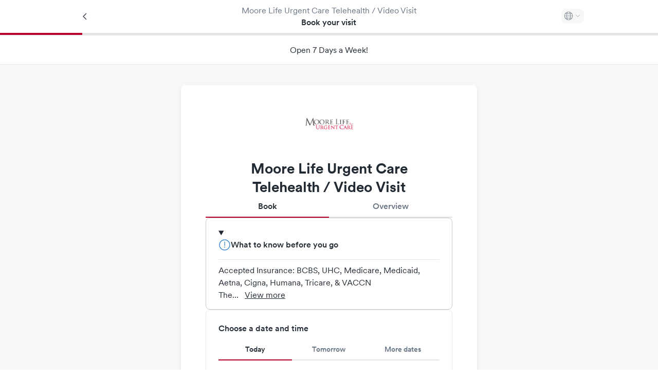

--- FILE ---
content_type: text/html; charset=utf-8
request_url: https://www.solvhealth.com/r/book-online/0x1Q6r/Ys787OqT22vFi2QWBcBmE/slots/today
body_size: 19917
content:
<!DOCTYPE html><html lang="en" class="h-full text-gray-600 antialiased _1khoax60"><head><meta charSet="utf-8"/><meta name="viewport" content="width=device-width,initial-scale=1"/><meta name="sentry-trace" content="594e156096efdf32aa7e3acba821cd29-bfcee93056f78dc3-1"/><meta name="baggage" content="sentry-environment=production,sentry-release=6f4fa47a5f5253a6e04b30bd7c7ea0fe55ab5606,sentry-public_key=a59d628f330d491dae64651e89dac19c,sentry-trace_id=594e156096efdf32aa7e3acba821cd29,sentry-sample_rate=1,sentry-transaction=GET%20https%3A%2F%2Fwww.solvhealth.com%2Fr%2Fbook-online%2F0x1Q6r%2FYs787OqT22vFi2QWBcBmE%2Fslots%2Ftoday,sentry-sampled=true"/><title>Moore Life Urgent Care, Telehealth / Video Visit - Book Online - Urgent Care in Gallatin, TN 37066 | Solv</title><meta name="description" content="Book a virtual health visit at Moore Life Urgent Care - Telehealth / Video Visit, a telemedicine clinic serving patients in Gallatin, TN with non-emergent healthcare conditions. Visit with a doctor from the comfort and privacy of your home. For more information, call Moore Life Urgent Care - Telehealth / Video Visit(615) 461‑8784."/><meta name="keywords" content="Moore Life Urgent Care - Telehealth / Video Visit, Moore Life Urgent Care - Telehealth / Video Visit, Gallatin, Moore Life Urgent Care - Telehealth / Video Visit 37066, telehealth Gallatin, telemedicine Gallatin, video visit Gallatin, virtual health Gallatin, walk-in clinic Gallatin, walk-in clinic 37066, Gallatin TN clinic, 37066 clinic"/><meta property="og:type" content="business.business"/><meta property="og:image" content="https://d3hmu1js3tz3r1.cloudfront.net/p/0x1Q6r/MooreLifeUrgentCare-Gallatin_20230316000254_logo.png"/><meta property="og:url" content="https://www.solvhealth.com/moore-life-urgent-care-gallatin-tn-0x1Q6r"/><meta property="og:title" content="Moore Life Urgent Care, Telehealth / Video Visit - Book Online - Urgent Care in Gallatin, TN 37066 | Solv"/><meta property="og:description" content="Book an appointment at Moore Life Urgent Care, Telehealth / Video Visit, located at 253 W Main St in Gallatin, TN. Moore Life Urgent Care, Telehealth / Video Visit has 259 reviews on Solv."/><meta property="og:site_name" content="Solv"/><meta property="og:image:alt" content="Moore Life Urgent Care, Telehealth / Video Visit - Gallatin, TN"/><meta property="business:contact_data:street_address" content="253 W Main St"/><meta property="business:contact_data:locality" content="Gallatin, TN"/><meta property="business:contact_data:postal_code" content="37066"/><meta property="business:contact_data:country_name" content="United States"/><meta property="business:contact_data:latitude" content="36.3867449"/><meta property="business:contact_data:longitude" content="-86.45158239999999"/><meta property="fb:app_id" content="514222109004412"/><meta property="twitter:card" content="summary_large_image"/><meta property="twitter:site" content="@solvhealth"/><meta property="twitter:description" content="Book an appointment at Moore Life Urgent Care, Telehealth / Video Visit, located at 253 W Main St in Gallatin, TN. Moore Life Urgent Care, Telehealth / Video Visit has 259 reviews on Solv."/><meta name="robots" content="noindex"/><link rel="icon" type="text/png" href="https://assets.solvhealth.com/turbo/6f4fa47a5f5253a6e04b30bd7c7ea0fe55ab5606/build/_assets/favicon-3J4J2EYB.png"/><link rel="stylesheet" href="https://assets.solvhealth.com/turbo/6f4fa47a5f5253a6e04b30bd7c7ea0fe55ab5606/build/_assets/index-WUWYLNAN.css"/><link rel="stylesheet" href="https://assets.solvhealth.com/turbo/6f4fa47a5f5253a6e04b30bd7c7ea0fe55ab5606/build/_assets/app-3RD5PAFH.css"/><link rel="stylesheet" href="https://assets.solvhealth.com/turbo/6f4fa47a5f5253a6e04b30bd7c7ea0fe55ab5606/build/_assets/flickity-PZ6B65ND.css"/><link rel="stylesheet" href="https://assets.solvhealth.com/turbo/6f4fa47a5f5253a6e04b30bd7c7ea0fe55ab5606/build/_assets/nprogress-7QOI7RKF.css"/><link rel="preload" href="https://assets.solvhealth.com/fonts/circular-pro-2023/circular-pro-regular.woff" as="font" crossorigin="anonymous"/><link rel="preload" href="https://assets.solvhealth.com/fonts/circular-pro-2023/circular-pro-regular.woff2" as="font" crossorigin="anonymous"/><link rel="preload" href="https://assets.solvhealth.com/fonts/circular-pro-2023/circular-pro-medium.woff" as="font" crossorigin="anonymous"/><link rel="preload" href="https://assets.solvhealth.com/fonts/circular-pro-2023/circular-pro-medium.woff2" as="font" crossorigin="anonymous"/><link rel="preload" href="https://assets.solvhealth.com/fonts/circular-pro-2023/circular-pro-bold.woff" as="font" crossorigin="anonymous"/><link rel="preload" href="https://assets.solvhealth.com/fonts/circular-pro-2023/circular-pro-bold.woff2" as="font" crossorigin="anonymous"/><link rel="stylesheet" href="https://assets.solvhealth.com/turbo/6f4fa47a5f5253a6e04b30bd7c7ea0fe55ab5606/build/_assets/mapbox.custom-JJBMR4X4.css"/><style>
@font-face {
  font-family: "Circular Pro";
  font-display: swap;
  src: url("https://assets.solvhealth.com/fonts/circular-pro-2023/circular-pro-bold.woff2") format("woff2"),
    url("https://assets.solvhealth.com/fonts/circular-pro-2023/circular-pro-bold.woff") format("woff");
  font-style: normal;
  font-weight: 700;
}

@font-face {
  font-family: "Circular Pro";
  font-display: swap;
  src: url("https://assets.solvhealth.com/fonts/circular-pro-2023/circular-pro-medium.woff2") format("woff2"),
    url("https://assets.solvhealth.com/fonts/circular-pro-2023/circular-pro-medium.woff") format("woff");
  font-style: normal;
  font-weight: 500;
}

@font-face {
  font-family: "Circular Pro";
  font-display: swap;
  src: url("https://assets.solvhealth.com/fonts/circular-pro-2023/circular-pro-regular.woff2") format("woff2"),
    url("https://assets.solvhealth.com/fonts/circular-pro-2023/circular-pro-regular.woff") format("woff");
  font-style: normal;
  font-weight: 400;
}
</style><link rel="canonical" href="https://www.solvhealth.com/r/book-online/0x1Q6r"/></head><body class="h-full min-h-full"><script>window.process={env:{"PUBLIC_MAPP_URL":"https://www.solvhealth.com","PUBLIC_STRIPE_API_KEY":"pk_live_rHXxAGaubCMaOb3LSXdjNdhy","PUBLIC_GOOGLE_PLACES_API_KEY":"AIzaSyB_I-Wewrm9l6HRVYcm2o0X0DBAz57o1Dw","PUBLIC_GA4_MEASUREMENT_ID":"G-K1C1TD9TSH","PUBLIC_MAPBOX_TOKEN":"pk.eyJ1Ijoic29sdiIsImEiOiJjbDNjdzFkcmEwMmwzM2txZzA4b3R0amtnIn0._1UlXyORSTrfRX8Sb_Hw0g","PUBLIC_DAILY_URL":"https://solv.daily.co","PUBLIC_APP_ENV":"production","PUBLIC_STRIPE_BUY_RATE_API_KEY":"pk_live_51RKP2nDH05sKcmhXPHINsDvJvwKPKWTg0tdGbDeaYDBTNOq76fOBw8MlPdgW25ua7E4IcYdcoBrk64Yu3W015yXj00xpFGweDA","PUBLIC_SOURCE_VERSION":"6f4fa47a5f5253a6e04b30bd7c7ea0fe55ab5606"}}</script><div class="h-full min-h-full" style="--_1khoax64:#FFF0F0;--_1khoax65:#DB9696;--_1khoax66:#E40037;--_1khoax67:#A80003;--_1khoax68:#B8002C;--_1khoax611:#B8002C;--_1khoax612:#FFF0F0;--_1khoax613:#DB9696;--_1khoax614:#E40037;--_1khoax615:#A80003"><main class="relative bg-white md:bg-gray-100 min-h-screen"><div class="bg-white"><nav class="pif5xf5 pif5xf6"><div class="pif5xf0 pif5xf2 py-1"><div class="pif5xf3"><a aria-label="Back" class="_108ryg4 hri7kz3 hri7kz5 hri7kz7 _2wqc5x0" href="javascript:(function(){
      window.close();
      var returnUrl=&quot;&quot;;
      if(window.closed===false){
        if(returnUrl){
          window.location.href=returnUrl;
        } else if(!document.referrer.includes(&#x27;/r/book-online&#x27;)){
          window.history.back();
        }
      }
    })();"><div class="hri7kz1"><div class="hri7kz2"><svg width="1em" height="1em" viewBox="0 0 24 24" fill="none" xmlns="http://www.w3.org/2000/svg" class="_2wqc5x1"><path d="M13.657 6.343 8 12l5.657 5.657" stroke="currentColor" stroke-width="1.25" stroke-linecap="round" stroke-linejoin="round"></path></svg></div></div></a></div><div class="pif5xf4"><p class="muted max-w-[250px] sm:max-w-[350px] md:max-w-[550px] lg:max-w-[850px] truncate hidden sm:block">Moore Life Urgent Care Telehealth / Video Visit</p><p class="text-md font-medium max-w-[250px] sm:max-w-[350px] md:max-w-[650PX] lg:max-w-[850px] truncate">Book your visit</p></div><div class="pif5xf3"><div class="relative inline-block text-left" data-headlessui-state=""><div><button class="inline-flex items-center w-full justify-center gap-x-0.5 rounded bg-gray-100 p-0.5 text-xs font-semibold text-gray-900 hover:bg-gray-50" id="headlessui-menu-button-:Rtb4p:" type="button" aria-haspopup="menu" aria-expanded="false" data-headlessui-state=""><svg width="1em" height="1em" viewBox="0 0 24 24" fill="none" xmlns="http://www.w3.org/2000/svg" class="text-gray-400 h-2.5 w-2.5"><path d="M2.625 12a9.375 9.375 0 1 0 18.75 0 9.375 9.375 0 0 0-18.75 0v0Z" stroke="currentColor" stroke-width="1.25" stroke-linecap="round" stroke-linejoin="round"></path><path d="M9.74 21.1c-1.268-1.86-2.115-5.24-2.115-9.1 0-3.86.848-7.24 2.116-9.1M2.625 12h18.75M4.068 17h15.864M4.068 7h15.864M14.26 2.9c1.268 1.86 2.115 5.24 2.115 9.1 0 3.86-.848 7.24-2.116 9.1" stroke="currentColor" stroke-width="1.25" stroke-linecap="round" stroke-linejoin="round"></path></svg><svg width="1em" height="1em" viewBox="0 0 24 24" fill="none" xmlns="http://www.w3.org/2000/svg" class="h-2 w-2 text-gray-400" aria-hidden="true"><path d="m17.814 9-5.657 5.657L6.5 9" stroke="currentColor" stroke-width="1.25" stroke-linecap="round" stroke-linejoin="round"></path></svg></button></div></div></div></div><div role="progressbar" aria-valuemin="0" aria-valuemax="1" aria-valuenow="0.125" class="zulpfw1"><div class="zulpfw2" style="--zulpfw0:0.125"></div></div></nav><div class="hidden sm:block"><div><p class="w-full flex justify-center border-t border-b border-gray-200 p-2 text-gray-600 bg-white">Open 7 Days a Week!</p></div></div></div><div><form method="post" action="/r/book-online/0x1Q6r/Ys787OqT22vFi2QWBcBmE/slots/today?index" class="px-0.5 xs:px-2 sm:px-3 pb-6 flex flex-col max-w-lg mx-auto md:bg-white md:px-6 rounded md:shadow-md md:max-w-xl pt-3 sm:pt-4 md:mt-5"><div><div class="flex flex-col gap-4"><div class="block sm:hidden -mb-2"><div class="flex justify-between w-full gap-1"><div class="flex flex-col gap-1"><h1 class="text-lg md:text-2xl font-bold leading-lg md:leading-2xl">Moore Life Urgent Care, Telehealth / Video Visit</h1><p class="_55ozb5x _55ozb516">Open 7 Days a Week!</p><div class="flex gap-1 items-center"><div class="w-1 h-1 rounded-full border bg-positive border-positive-100"></div><p>Open until 5:30 pm</p></div></div><div><img src="https://d3hmu1js3tz3r1.cloudfront.net/p/0x1Q6r/MooreLifeUrgentCare-Gallatin_20230316000254_logo.png" alt="Moore Life Urgent Care - Telehealth / Video Visit Logo" class="max-w-[100px] h-[100px] p-1 object-scale-down object-center border border-gray-200 rounded"/></div></div></div><div class="hidden sm:block space-y-2 sm:space-y-4"><div class="flex center justify-center"><img src="https://d3hmu1js3tz3r1.cloudfront.net/p/0x1Q6r/MooreLifeUrgentCare-Gallatin_20230316000254_logo.png" alt="clinic logo" class="max-w-[160px] max-h-[80px] object-scale-down object-center"/></div><div class="flex flex-col justify-center text-center items-center w-full leading-relaxed mt-1 gap-0 sm:gap-1"><div class="md:hidden"><h3 class="_55ozb5x _55ozb510 text-lg font-bold leading-lg ">Moore Life Urgent Care</h3></div><div class="hidden md:block"><h2 class="_55ozb5x _55ozb5z text-2xl font-bold leading-2xl ">Moore Life Urgent Care</h2></div><div class="md:hidden"><h4 class="_55ozb5x _55ozb511 text-lg font-bold leading-lg ">Telehealth / Video Visit</h4></div><div class="hidden md:block"><h3 class="_55ozb5x _55ozb510 text-2xl font-bold leading-2xl ">Telehealth / Video Visit</h3></div></div></div><nav class="flex" aria-label="Tabs"><button class="border-brand text-gray-700 flex-grow basis-0 whitespace-nowrap py-1 px-1 border-b-2 font-medium" name="action" value="{&quot;action&quot;:&quot;change_tab&quot;,&quot;value&quot;:{&quot;label&quot;:&quot;Book&quot;,&quot;value&quot;:&quot;book&quot;}}">Book</button><button class="border-gray-200 text-gray-500 flex-grow basis-0 whitespace-nowrap py-1 px-1 border-b-2 font-medium" name="action" value="{&quot;action&quot;:&quot;change_tab&quot;,&quot;value&quot;:{&quot;label&quot;:&quot;Overview&quot;,&quot;value&quot;:&quot;overview&quot;}}">Overview</button></nav><details open="" class="accordion-item relative flex flex-col rounded-md border border-gray-300 rounded"><summary class="cursor-pointer  px-3 py-2"><div class="flex justify-between items-center"><div class="flex items-center gap-1"><svg width="1em" height="1em" viewBox="0 0 24 24" fill="none" xmlns="http://www.w3.org/2000/svg" class="text-info h-3 w-3"><path d="M12 16a.333.333 0 1 0 0 .665.333.333 0 0 0 0-.665Z" fill="currentColor" stroke="currentColor" stroke-width="1.25" stroke-linecap="round" stroke-linejoin="round"></path><path d="M12 13.333V6" stroke="currentColor" stroke-width="1.25" stroke-linecap="round"></path><path d="M2 12a10 10 0 1 0 20 0 10 10 0 0 0-20 0Z" stroke="currentColor" stroke-width="1.25"></path></svg><p class="_55ozb5x _55ozb515 font-medium">What to know before you go</p></div></div></summary><div class="px-3 pb-2 space-y-1"><div role="separator" class="a2ss9v1"><div class="a2ss9v0"></div></div><span class="block sm:hidden"><!--$--><p class="space-y-1">Accepted Insurance: BCBS, UHC, Medicare, Medicaid, Aetna, Cigna,... <button class="underline ml-1" type="button">View more</button></p><!--/$--></span><span class="hidden sm:block"><!--$--><p class="space-y-1">Accepted Insurance: BCBS, UHC, Medicare, Medicaid, Aetna, Cigna,
Humana, Tricare, &amp; VACCN</p>
<p class="space-y-1">The... <button class="underline ml-1" type="button">View more</button></p><!--/$--></span></div></details><div class="flex flex-col rounded gap-4 p-2 pt-0 sm:p-3 sm:border sm:border-gray-200"><div class="flex flex-col gap-2"><div class="text-left -mx-2 sm:mx-0"><p class="_55ozb5x _55ozb515 font-medium sm:font-normal">Choose a date and time</p></div><div class="text-center mt-1 flex flex-col gap-4 sm:gap-2"><nav class="flex" aria-label="Tabs"><button class="border-brand text-gray-700 flex-grow basis-0 whitespace-nowrap py-1 px-1 border-b-2 font-medium text-xs sm:text-sm" name="action" value="{&quot;action&quot;:&quot;change_tab&quot;,&quot;value&quot;:&quot;Today&quot;}"><span class="sm:hidden">Today - Jan 20</span><span class="hidden sm:inline">Today</span></button><button class="border-gray-200 text-gray-500 flex-grow basis-0 whitespace-nowrap py-1 px-1 border-b-2 font-medium text-xs sm:text-sm" name="action" value="{&quot;action&quot;:&quot;change_tab&quot;,&quot;value&quot;:&quot;Tomorrow&quot;}"><span class="sm:hidden">Tomorrow - Jan 21</span><span class="hidden sm:inline">Tomorrow</span></button><button class="border-gray-200 text-gray-500 flex-grow basis-0 whitespace-nowrap py-1 px-1 border-b-2 font-medium text-xs sm:text-sm" name="action" value="{&quot;action&quot;:&quot;change_tab&quot;,&quot;value&quot;:&quot;More dates&quot;}"><span class="sm:hidden">More dates</span><span class="hidden sm:inline">More dates</span></button></nav><div class="flex justify-center hidden sm:flex pt-2 pb-2"><p class="font-medium text-sm">Tuesday, January 20 (CDT)</p></div><div id="headlessui-radiogroup-:R7ksd4p:" role="radiogroup"><div class="flex flex-col gap-4"><div class="flex flex-col gap-2"><p class="_55ozb5x _55ozb516 _55ozb519 text-center"><span>Afternoon<span class="sm:hidden"> <!-- -->(<!-- -->CDT<!-- -->)</span></span></p><div class="w-full"><div class="grid grid-cols-fill74px gap-[8px] content-center items-center place-content-center"><div id="headlessui-radiogroup-option-:Rbanksd4p:" role="radio" aria-checked="false" tabindex="-1" data-headlessui-state=""><button class="_108ryg4 hri7kz3 hri7kz5 hri7kz6 _11rhfic0 _11rhfic6 _11rhfic4 h-[40px] text-sm whitespace-nowrap slot" type="button"><div class="hri7kz1"><div class="hri7kz2">12:30 pm</div></div></button></div><div id="headlessui-radiogroup-option-:Rjanksd4p:" role="radio" aria-checked="false" tabindex="-1" data-headlessui-state=""><button class="_108ryg4 hri7kz3 hri7kz5 hri7kz6 _11rhfic0 _11rhfic6 _11rhfic4 h-[40px] text-sm whitespace-nowrap slot" type="button"><div class="hri7kz1"><div class="hri7kz2">12:40 pm</div></div></button></div><div id="headlessui-radiogroup-option-:Rranksd4p:" role="radio" aria-checked="false" tabindex="-1" data-headlessui-state=""><button class="_108ryg4 hri7kz3 hri7kz5 hri7kz6 _11rhfic0 _11rhfic6 _11rhfic4 h-[40px] text-sm whitespace-nowrap slot" type="button"><div class="hri7kz1"><div class="hri7kz2">12:50 pm</div></div></button></div><div id="headlessui-radiogroup-option-:R13anksd4p:" role="radio" aria-checked="false" tabindex="-1" data-headlessui-state=""><button class="_108ryg4 hri7kz3 hri7kz5 hri7kz6 _11rhfic0 _11rhfic6 _11rhfic4 h-[40px] text-sm whitespace-nowrap slot" type="button"><div class="hri7kz1"><div class="hri7kz2">1:00 pm</div></div></button></div><div id="headlessui-radiogroup-option-:R1banksd4p:" role="radio" aria-checked="false" tabindex="-1" data-headlessui-state=""><button class="_108ryg4 hri7kz3 hri7kz5 hri7kz6 _11rhfic0 _11rhfic6 _11rhfic4 h-[40px] text-sm whitespace-nowrap slot" type="button"><div class="hri7kz1"><div class="hri7kz2">1:10 pm</div></div></button></div><div id="headlessui-radiogroup-option-:R1janksd4p:" role="radio" aria-checked="false" tabindex="-1" data-headlessui-state=""><button class="_108ryg4 hri7kz3 hri7kz5 hri7kz6 _11rhfic0 _11rhfic6 _11rhfic4 h-[40px] text-sm whitespace-nowrap slot" type="button"><div class="hri7kz1"><div class="hri7kz2">1:20 pm</div></div></button></div><div id="headlessui-radiogroup-option-:R1ranksd4p:" role="radio" aria-checked="false" tabindex="-1" data-headlessui-state=""><button class="_108ryg4 hri7kz3 hri7kz5 hri7kz6 _11rhfic0 _11rhfic6 _11rhfic4 h-[40px] text-sm whitespace-nowrap slot" type="button"><div class="hri7kz1"><div class="hri7kz2">1:30 pm</div></div></button></div><div id="headlessui-radiogroup-option-:R23anksd4p:" role="radio" aria-checked="false" tabindex="-1" data-headlessui-state=""><button class="_108ryg4 hri7kz3 hri7kz5 hri7kz6 _11rhfic0 _11rhfic6 _11rhfic4 h-[40px] text-sm whitespace-nowrap slot" type="button"><div class="hri7kz1"><div class="hri7kz2">1:40 pm</div></div></button></div><div id="headlessui-radiogroup-option-:R2banksd4p:" role="radio" aria-checked="false" tabindex="-1" data-headlessui-state=""><button class="_108ryg4 hri7kz3 hri7kz5 hri7kz6 _11rhfic0 _11rhfic6 _11rhfic4 h-[40px] text-sm whitespace-nowrap slot" type="button"><div class="hri7kz1"><div class="hri7kz2">1:50 pm</div></div></button></div></div></div></div><div class="flex flex-col gap-2"><p class="_55ozb5x _55ozb516 _55ozb519 text-center"><span>Evening and after hours<span class="sm:hidden"> <!-- -->(<!-- -->CDT<!-- -->)</span></span></p><div class="w-full"><div class="grid grid-cols-fill74px gap-[8px] content-center items-center place-content-center"><div id="headlessui-radiogroup-option-:Rbenksd4p:" role="radio" aria-checked="false" tabindex="-1" data-headlessui-state=""><button class="_108ryg4 hri7kz3 hri7kz5 hri7kz6 _11rhfic0 _11rhfic6 _11rhfic4 h-[40px] text-sm whitespace-nowrap slot" type="button"><div class="hri7kz1"><div class="hri7kz2">5:00 pm</div></div></button></div><div id="headlessui-radiogroup-option-:Rjenksd4p:" role="radio" aria-checked="false" tabindex="-1" data-headlessui-state=""><button class="_108ryg4 hri7kz3 hri7kz5 hri7kz6 _11rhfic0 _11rhfic6 _11rhfic4 h-[40px] text-sm whitespace-nowrap slot" type="button"><div class="hri7kz1"><div class="hri7kz2">5:10 pm</div></div></button></div><div id="headlessui-radiogroup-option-:Rrenksd4p:" role="radio" aria-checked="false" tabindex="-1" data-headlessui-state=""><button class="_108ryg4 hri7kz3 hri7kz5 hri7kz6 _11rhfic0 _11rhfic6 _11rhfic4 h-[40px] text-sm whitespace-nowrap slot" type="button"><div class="hri7kz1"><div class="hri7kz2">5:20 pm</div></div></button></div></div></div></div></div></div><div class="flex justify-center pt-3 sm:pt-0"><div class="flex gap-0.5 items-center"><p class="muted text-xs">Powered by</p><a href="/moore-life-urgent-care-gallatin-tn-0x1Q6r" target="_blank" title="Urgent Care Software by Solv" rel="noreferrer"><svg viewBox="0 0 32 12" fill="none" xmlns="http://www.w3.org/2000/svg" class="h-3 w-3 mt-[1px] -ml-[1px]"><path d="M8.52421 3.6C8.29289 1.96667 7.20237 0 4.45956 0C2.34462 0 0.527096 1.56667 0.527096 3.6C0.527096 5.33333 1.6837 6.53333 3.50123 6.9L5.08743 7.23333C5.97967 7.4 6.47536 7.93333 6.47536 8.6C6.47536 9.4 5.81444 10 4.62479 10C3.03859 10 2.24548 8.96667 2.14635 7.83333H0.0644531C0.328821 10 1.58457 12 4.59175 12C7.23542 12 8.68944 10.2 8.68944 8.43333C8.68944 6.8 7.59892 5.43333 5.51703 5.03333L3.93083 4.73333C3.10468 4.56667 2.70813 4.06667 2.70813 3.43333C2.70813 2.66667 3.40209 1.96667 4.49261 1.96667C5.91358 1.96667 6.44232 2.96667 6.54145 3.6H8.52421ZM13.4481 10.0333C12.4236 10.0333 11.4653 9.26667 11.4653 7.76667C11.4653 6.26667 12.4236 5.5 13.4481 5.5C14.4725 5.5 15.4308 6.26667 15.4308 7.76667C15.4308 9.26667 14.4725 10.0333 13.4481 10.0333ZM13.4009 3.53333C11.0547 3.53333 9.2702 5.3 9.2702 7.76667C9.2702 10.2 11.0547 12 13.4009 12C15.7472 12 17.5317 10.2 17.5317 7.76667C17.4986 5.3 15.7472 3.53333 13.4009 3.53333ZM21.1337 11.8H20.1093C18.6552 11.8 18.5231 10.5667 18.5231 9.36667V0H20.638V9.4C20.638 9.4 20.5719 9.86667 21.0015 9.86667H21.9268L22.5931 11.8H21.1337ZM30.2213 3.76667L27.1811 11.7333H25.0662L27.9742 3.76667H30.2213Z" fill="#3C3C3C"></path><path d="M29.0273 10.4405C29.0273 11.2405 29.6883 11.9072 30.4814 11.9072C31.3075 11.9072 31.9354 11.2405 31.9354 10.4405C31.9354 9.64052 31.2745 8.97385 30.4814 8.97385C29.6552 8.94052 29.0273 9.60719 29.0273 10.4405Z" fill="#FF0E88"></path><path d="M26.1047 8.9334L24.1881 3.7334H21.8418L25.0473 11.7667L26.1047 8.9334Z" fill="url(#paint0_linear_1378_16387)"></path><defs><linearGradient id="paint0_linear_1378_16387" x1="23.8035" y1="5.98643" x2="27.5594" y2="8.47967" gradientUnits="userSpaceOnUse"><stop stop-color="#3C3C3C"></stop><stop offset="1" stop-color="#C9C9C9"></stop></linearGradient></defs></svg></a></div></div></div></div></div></div></div></form></div><div class="md:bg-gray-100 md:py-3 md:mt-5 mt-8"></div></main></div><script>((STORAGE_KEY, restoreKey) => {
    if (!window.history.state || !window.history.state.key) {
      let key = Math.random().toString(32).slice(2);
      window.history.replaceState({
        key
      }, "");
    }
    try {
      let positions = JSON.parse(sessionStorage.getItem(STORAGE_KEY) || "{}");
      let storedY = positions[restoreKey || window.history.state.key];
      if (typeof storedY === "number") {
        window.scrollTo(0, storedY);
      }
    } catch (error) {
      console.error(error);
      sessionStorage.removeItem(STORAGE_KEY);
    }
  })("positions", null)</script><link rel="modulepreload" href="https://assets.solvhealth.com/turbo/6f4fa47a5f5253a6e04b30bd7c7ea0fe55ab5606/build/manifest-21A6FE59.js"/><link rel="modulepreload" href="https://assets.solvhealth.com/turbo/6f4fa47a5f5253a6e04b30bd7c7ea0fe55ab5606/build/entry.client-DI3HKCBP.js"/><link rel="modulepreload" href="https://assets.solvhealth.com/turbo/6f4fa47a5f5253a6e04b30bd7c7ea0fe55ab5606/build/_shared/chunk-OXZ7DCQJ.js"/><link rel="modulepreload" href="https://assets.solvhealth.com/turbo/6f4fa47a5f5253a6e04b30bd7c7ea0fe55ab5606/build/_shared/chunk-WNYBGSI5.js"/><link rel="modulepreload" href="https://assets.solvhealth.com/turbo/6f4fa47a5f5253a6e04b30bd7c7ea0fe55ab5606/build/_shared/chunk-EAYY46GE.js"/><link rel="modulepreload" href="https://assets.solvhealth.com/turbo/6f4fa47a5f5253a6e04b30bd7c7ea0fe55ab5606/build/_shared/chunk-55GQ2TUZ.js"/><link rel="modulepreload" href="https://assets.solvhealth.com/turbo/6f4fa47a5f5253a6e04b30bd7c7ea0fe55ab5606/build/_shared/chunk-DQPHKX2R.js"/><link rel="modulepreload" href="https://assets.solvhealth.com/turbo/6f4fa47a5f5253a6e04b30bd7c7ea0fe55ab5606/build/_shared/chunk-AXVAUU36.js"/><link rel="modulepreload" href="https://assets.solvhealth.com/turbo/6f4fa47a5f5253a6e04b30bd7c7ea0fe55ab5606/build/_shared/chunk-DSP5GK7E.js"/><link rel="modulepreload" href="https://assets.solvhealth.com/turbo/6f4fa47a5f5253a6e04b30bd7c7ea0fe55ab5606/build/_shared/chunk-WJW5FCVZ.js"/><link rel="modulepreload" href="https://assets.solvhealth.com/turbo/6f4fa47a5f5253a6e04b30bd7c7ea0fe55ab5606/build/_shared/chunk-V4NTYEGB.js"/><link rel="modulepreload" href="https://assets.solvhealth.com/turbo/6f4fa47a5f5253a6e04b30bd7c7ea0fe55ab5606/build/_shared/chunk-SBWZF72P.js"/><link rel="modulepreload" href="https://assets.solvhealth.com/turbo/6f4fa47a5f5253a6e04b30bd7c7ea0fe55ab5606/build/_shared/chunk-MNB7GOWG.js"/><link rel="modulepreload" href="https://assets.solvhealth.com/turbo/6f4fa47a5f5253a6e04b30bd7c7ea0fe55ab5606/build/_shared/chunk-EIFN5Y7K.js"/><link rel="modulepreload" href="https://assets.solvhealth.com/turbo/6f4fa47a5f5253a6e04b30bd7c7ea0fe55ab5606/build/_shared/chunk-3U7JRBVD.js"/><link rel="modulepreload" href="https://assets.solvhealth.com/turbo/6f4fa47a5f5253a6e04b30bd7c7ea0fe55ab5606/build/_shared/chunk-X4TOAJFH.js"/><link rel="modulepreload" href="https://assets.solvhealth.com/turbo/6f4fa47a5f5253a6e04b30bd7c7ea0fe55ab5606/build/_shared/chunk-CFUYHAS2.js"/><link rel="modulepreload" href="https://assets.solvhealth.com/turbo/6f4fa47a5f5253a6e04b30bd7c7ea0fe55ab5606/build/_shared/chunk-HWF4AMTB.js"/><link rel="modulepreload" href="https://assets.solvhealth.com/turbo/6f4fa47a5f5253a6e04b30bd7c7ea0fe55ab5606/build/_shared/chunk-G7GVTNVA.js"/><link rel="modulepreload" href="https://assets.solvhealth.com/turbo/6f4fa47a5f5253a6e04b30bd7c7ea0fe55ab5606/build/_shared/chunk-X3HJ5W63.js"/><link rel="modulepreload" href="https://assets.solvhealth.com/turbo/6f4fa47a5f5253a6e04b30bd7c7ea0fe55ab5606/build/_shared/chunk-UW7DB4MQ.js"/><link rel="modulepreload" href="https://assets.solvhealth.com/turbo/6f4fa47a5f5253a6e04b30bd7c7ea0fe55ab5606/build/_shared/chunk-5QDIRBJ2.js"/><link rel="modulepreload" href="https://assets.solvhealth.com/turbo/6f4fa47a5f5253a6e04b30bd7c7ea0fe55ab5606/build/_shared/chunk-2BTJEYPW.js"/><link rel="modulepreload" href="https://assets.solvhealth.com/turbo/6f4fa47a5f5253a6e04b30bd7c7ea0fe55ab5606/build/_shared/chunk-R5V4S7T2.js"/><link rel="modulepreload" href="https://assets.solvhealth.com/turbo/6f4fa47a5f5253a6e04b30bd7c7ea0fe55ab5606/build/_shared/chunk-MFXWYRDQ.js"/><link rel="modulepreload" href="https://assets.solvhealth.com/turbo/6f4fa47a5f5253a6e04b30bd7c7ea0fe55ab5606/build/_shared/chunk-VPFAXI5J.js"/><link rel="modulepreload" href="https://assets.solvhealth.com/turbo/6f4fa47a5f5253a6e04b30bd7c7ea0fe55ab5606/build/_shared/chunk-HIKSOFQD.js"/><link rel="modulepreload" href="https://assets.solvhealth.com/turbo/6f4fa47a5f5253a6e04b30bd7c7ea0fe55ab5606/build/_shared/chunk-Z3X4X7M4.js"/><link rel="modulepreload" href="https://assets.solvhealth.com/turbo/6f4fa47a5f5253a6e04b30bd7c7ea0fe55ab5606/build/_shared/chunk-XJ5OU5AO.js"/><link rel="modulepreload" href="https://assets.solvhealth.com/turbo/6f4fa47a5f5253a6e04b30bd7c7ea0fe55ab5606/build/_shared/chunk-DHFBLP5V.js"/><link rel="modulepreload" href="https://assets.solvhealth.com/turbo/6f4fa47a5f5253a6e04b30bd7c7ea0fe55ab5606/build/_shared/chunk-ST5Q4SYK.js"/><link rel="modulepreload" href="https://assets.solvhealth.com/turbo/6f4fa47a5f5253a6e04b30bd7c7ea0fe55ab5606/build/_shared/chunk-VS72A2JB.js"/><link rel="modulepreload" href="https://assets.solvhealth.com/turbo/6f4fa47a5f5253a6e04b30bd7c7ea0fe55ab5606/build/_shared/chunk-2G3ODXHM.js"/><link rel="modulepreload" href="https://assets.solvhealth.com/turbo/6f4fa47a5f5253a6e04b30bd7c7ea0fe55ab5606/build/_shared/chunk-C3BBYR5C.js"/><link rel="modulepreload" href="https://assets.solvhealth.com/turbo/6f4fa47a5f5253a6e04b30bd7c7ea0fe55ab5606/build/_shared/chunk-4IR73KXY.js"/><link rel="modulepreload" href="https://assets.solvhealth.com/turbo/6f4fa47a5f5253a6e04b30bd7c7ea0fe55ab5606/build/_shared/chunk-5KDUZSYL.js"/><link rel="modulepreload" href="https://assets.solvhealth.com/turbo/6f4fa47a5f5253a6e04b30bd7c7ea0fe55ab5606/build/_shared/chunk-HGWTKC3E.js"/><link rel="modulepreload" href="https://assets.solvhealth.com/turbo/6f4fa47a5f5253a6e04b30bd7c7ea0fe55ab5606/build/_shared/chunk-XWWFLDIV.js"/><link rel="modulepreload" href="https://assets.solvhealth.com/turbo/6f4fa47a5f5253a6e04b30bd7c7ea0fe55ab5606/build/_shared/chunk-6NMRRAOA.js"/><link rel="modulepreload" href="https://assets.solvhealth.com/turbo/6f4fa47a5f5253a6e04b30bd7c7ea0fe55ab5606/build/_shared/chunk-OLULJEGH.js"/><link rel="modulepreload" href="https://assets.solvhealth.com/turbo/6f4fa47a5f5253a6e04b30bd7c7ea0fe55ab5606/build/_shared/chunk-DFNTUL5W.js"/><link rel="modulepreload" href="https://assets.solvhealth.com/turbo/6f4fa47a5f5253a6e04b30bd7c7ea0fe55ab5606/build/_shared/chunk-BIIIM4TW.js"/><link rel="modulepreload" href="https://assets.solvhealth.com/turbo/6f4fa47a5f5253a6e04b30bd7c7ea0fe55ab5606/build/_shared/chunk-PU5KZ3ES.js"/><link rel="modulepreload" href="https://assets.solvhealth.com/turbo/6f4fa47a5f5253a6e04b30bd7c7ea0fe55ab5606/build/_shared/chunk-AGFO3JB7.js"/><link rel="modulepreload" href="https://assets.solvhealth.com/turbo/6f4fa47a5f5253a6e04b30bd7c7ea0fe55ab5606/build/_shared/chunk-XC3T2JH5.js"/><link rel="modulepreload" href="https://assets.solvhealth.com/turbo/6f4fa47a5f5253a6e04b30bd7c7ea0fe55ab5606/build/_shared/chunk-G2GNWFJV.js"/><link rel="modulepreload" href="https://assets.solvhealth.com/turbo/6f4fa47a5f5253a6e04b30bd7c7ea0fe55ab5606/build/_shared/chunk-T7UB7DEH.js"/><link rel="modulepreload" href="https://assets.solvhealth.com/turbo/6f4fa47a5f5253a6e04b30bd7c7ea0fe55ab5606/build/_shared/chunk-IE5ABJNU.js"/><link rel="modulepreload" href="https://assets.solvhealth.com/turbo/6f4fa47a5f5253a6e04b30bd7c7ea0fe55ab5606/build/_shared/chunk-3Y4YKKB3.js"/><link rel="modulepreload" href="https://assets.solvhealth.com/turbo/6f4fa47a5f5253a6e04b30bd7c7ea0fe55ab5606/build/_shared/chunk-TPYWHTUI.js"/><link rel="modulepreload" href="https://assets.solvhealth.com/turbo/6f4fa47a5f5253a6e04b30bd7c7ea0fe55ab5606/build/_shared/chunk-QOYDUOOT.js"/><link rel="modulepreload" href="https://assets.solvhealth.com/turbo/6f4fa47a5f5253a6e04b30bd7c7ea0fe55ab5606/build/_shared/chunk-RQYEZ27U.js"/><link rel="modulepreload" href="https://assets.solvhealth.com/turbo/6f4fa47a5f5253a6e04b30bd7c7ea0fe55ab5606/build/_shared/chunk-NRE7QG5H.js"/><link rel="modulepreload" href="https://assets.solvhealth.com/turbo/6f4fa47a5f5253a6e04b30bd7c7ea0fe55ab5606/build/_shared/chunk-7GTVYK7G.js"/><link rel="modulepreload" href="https://assets.solvhealth.com/turbo/6f4fa47a5f5253a6e04b30bd7c7ea0fe55ab5606/build/_shared/chunk-QDZ3RW3F.js"/><link rel="modulepreload" href="https://assets.solvhealth.com/turbo/6f4fa47a5f5253a6e04b30bd7c7ea0fe55ab5606/build/_shared/chunk-D5ABHFYG.js"/><link rel="modulepreload" href="https://assets.solvhealth.com/turbo/6f4fa47a5f5253a6e04b30bd7c7ea0fe55ab5606/build/_shared/chunk-W4PV6GG6.js"/><link rel="modulepreload" href="https://assets.solvhealth.com/turbo/6f4fa47a5f5253a6e04b30bd7c7ea0fe55ab5606/build/_shared/chunk-FGU7AM7F.js"/><link rel="modulepreload" href="https://assets.solvhealth.com/turbo/6f4fa47a5f5253a6e04b30bd7c7ea0fe55ab5606/build/_shared/chunk-G5T5ZIOV.js"/><link rel="modulepreload" href="https://assets.solvhealth.com/turbo/6f4fa47a5f5253a6e04b30bd7c7ea0fe55ab5606/build/_shared/chunk-W23KPZ55.js"/><link rel="modulepreload" href="https://assets.solvhealth.com/turbo/6f4fa47a5f5253a6e04b30bd7c7ea0fe55ab5606/build/_shared/chunk-NAVYU4SJ.js"/><link rel="modulepreload" href="https://assets.solvhealth.com/turbo/6f4fa47a5f5253a6e04b30bd7c7ea0fe55ab5606/build/_shared/chunk-OGJFVKBT.js"/><link rel="modulepreload" href="https://assets.solvhealth.com/turbo/6f4fa47a5f5253a6e04b30bd7c7ea0fe55ab5606/build/_shared/chunk-LETAXO7O.js"/><link rel="modulepreload" href="https://assets.solvhealth.com/turbo/6f4fa47a5f5253a6e04b30bd7c7ea0fe55ab5606/build/_shared/chunk-LFAJ4JUJ.js"/><link rel="modulepreload" href="https://assets.solvhealth.com/turbo/6f4fa47a5f5253a6e04b30bd7c7ea0fe55ab5606/build/_shared/chunk-QJNRLEIO.js"/><link rel="modulepreload" href="https://assets.solvhealth.com/turbo/6f4fa47a5f5253a6e04b30bd7c7ea0fe55ab5606/build/_shared/chunk-2GLN6AKU.js"/><link rel="modulepreload" href="https://assets.solvhealth.com/turbo/6f4fa47a5f5253a6e04b30bd7c7ea0fe55ab5606/build/_shared/chunk-JNN7IZSE.js"/><link rel="modulepreload" href="https://assets.solvhealth.com/turbo/6f4fa47a5f5253a6e04b30bd7c7ea0fe55ab5606/build/root-ZP44CJBI.js"/><link rel="modulepreload" href="https://assets.solvhealth.com/turbo/6f4fa47a5f5253a6e04b30bd7c7ea0fe55ab5606/build/_shared/chunk-MA5AI5JA.js"/><link rel="modulepreload" href="https://assets.solvhealth.com/turbo/6f4fa47a5f5253a6e04b30bd7c7ea0fe55ab5606/build/_shared/chunk-T7XWFFNS.js"/><link rel="modulepreload" href="https://assets.solvhealth.com/turbo/6f4fa47a5f5253a6e04b30bd7c7ea0fe55ab5606/build/_shared/chunk-T5TA4AH5.js"/><link rel="modulepreload" href="https://assets.solvhealth.com/turbo/6f4fa47a5f5253a6e04b30bd7c7ea0fe55ab5606/build/_shared/chunk-TWI6GPYU.js"/><link rel="modulepreload" href="https://assets.solvhealth.com/turbo/6f4fa47a5f5253a6e04b30bd7c7ea0fe55ab5606/build/_shared/chunk-WRYPPYLA.js"/><link rel="modulepreload" href="https://assets.solvhealth.com/turbo/6f4fa47a5f5253a6e04b30bd7c7ea0fe55ab5606/build/_shared/chunk-3FIQR6DH.js"/><link rel="modulepreload" href="https://assets.solvhealth.com/turbo/6f4fa47a5f5253a6e04b30bd7c7ea0fe55ab5606/build/_shared/chunk-C362PSC5.js"/><link rel="modulepreload" href="https://assets.solvhealth.com/turbo/6f4fa47a5f5253a6e04b30bd7c7ea0fe55ab5606/build/_shared/chunk-3GT3FR46.js"/><link rel="modulepreload" href="https://assets.solvhealth.com/turbo/6f4fa47a5f5253a6e04b30bd7c7ea0fe55ab5606/build/_shared/chunk-XHRIDPYG.js"/><link rel="modulepreload" href="https://assets.solvhealth.com/turbo/6f4fa47a5f5253a6e04b30bd7c7ea0fe55ab5606/build/_shared/chunk-C5RXRKQO.js"/><link rel="modulepreload" href="https://assets.solvhealth.com/turbo/6f4fa47a5f5253a6e04b30bd7c7ea0fe55ab5606/build/_shared/chunk-XB2KSV3E.js"/><link rel="modulepreload" href="https://assets.solvhealth.com/turbo/6f4fa47a5f5253a6e04b30bd7c7ea0fe55ab5606/build/_shared/chunk-X7TRX3PH.js"/><link rel="modulepreload" href="https://assets.solvhealth.com/turbo/6f4fa47a5f5253a6e04b30bd7c7ea0fe55ab5606/build/_shared/chunk-DJXNPJTO.js"/><link rel="modulepreload" href="https://assets.solvhealth.com/turbo/6f4fa47a5f5253a6e04b30bd7c7ea0fe55ab5606/build/_shared/chunk-BFBQ5UTY.js"/><link rel="modulepreload" href="https://assets.solvhealth.com/turbo/6f4fa47a5f5253a6e04b30bd7c7ea0fe55ab5606/build/_shared/chunk-6EYTR5EU.js"/><link rel="modulepreload" href="https://assets.solvhealth.com/turbo/6f4fa47a5f5253a6e04b30bd7c7ea0fe55ab5606/build/_shared/chunk-4AQ6NMMH.js"/><link rel="modulepreload" href="https://assets.solvhealth.com/turbo/6f4fa47a5f5253a6e04b30bd7c7ea0fe55ab5606/build/_shared/chunk-6SALB2W6.js"/><link rel="modulepreload" href="https://assets.solvhealth.com/turbo/6f4fa47a5f5253a6e04b30bd7c7ea0fe55ab5606/build/_shared/chunk-PJWQTJP4.js"/><link rel="modulepreload" href="https://assets.solvhealth.com/turbo/6f4fa47a5f5253a6e04b30bd7c7ea0fe55ab5606/build/_shared/chunk-OHI5WZW4.js"/><link rel="modulepreload" href="https://assets.solvhealth.com/turbo/6f4fa47a5f5253a6e04b30bd7c7ea0fe55ab5606/build/_shared/chunk-JC7FNXML.js"/><link rel="modulepreload" href="https://assets.solvhealth.com/turbo/6f4fa47a5f5253a6e04b30bd7c7ea0fe55ab5606/build/_shared/chunk-DGQGA7ZO.js"/><link rel="modulepreload" href="https://assets.solvhealth.com/turbo/6f4fa47a5f5253a6e04b30bd7c7ea0fe55ab5606/build/_shared/chunk-XMD24UPJ.js"/><link rel="modulepreload" href="https://assets.solvhealth.com/turbo/6f4fa47a5f5253a6e04b30bd7c7ea0fe55ab5606/build/routes/r/book-online-JO2YZ2XA.js"/><link rel="modulepreload" href="https://assets.solvhealth.com/turbo/6f4fa47a5f5253a6e04b30bd7c7ea0fe55ab5606/build/routes/r/book-online/$locationId/$sessionId-E25NCQBL.js"/><link rel="modulepreload" href="https://assets.solvhealth.com/turbo/6f4fa47a5f5253a6e04b30bd7c7ea0fe55ab5606/build/_shared/chunk-7B3GADAP.js"/><link rel="modulepreload" href="https://assets.solvhealth.com/turbo/6f4fa47a5f5253a6e04b30bd7c7ea0fe55ab5606/build/_shared/chunk-RQCBN7PI.js"/><link rel="modulepreload" href="https://assets.solvhealth.com/turbo/6f4fa47a5f5253a6e04b30bd7c7ea0fe55ab5606/build/_shared/chunk-WPUIV3MN.js"/><link rel="modulepreload" href="https://assets.solvhealth.com/turbo/6f4fa47a5f5253a6e04b30bd7c7ea0fe55ab5606/build/_shared/chunk-C56A6ZWN.js"/><link rel="modulepreload" href="https://assets.solvhealth.com/turbo/6f4fa47a5f5253a6e04b30bd7c7ea0fe55ab5606/build/_shared/chunk-YEAE34DD.js"/><link rel="modulepreload" href="https://assets.solvhealth.com/turbo/6f4fa47a5f5253a6e04b30bd7c7ea0fe55ab5606/build/_shared/chunk-H2HSX43I.js"/><link rel="modulepreload" href="https://assets.solvhealth.com/turbo/6f4fa47a5f5253a6e04b30bd7c7ea0fe55ab5606/build/_shared/chunk-MO32K5BW.js"/><link rel="modulepreload" href="https://assets.solvhealth.com/turbo/6f4fa47a5f5253a6e04b30bd7c7ea0fe55ab5606/build/_shared/chunk-SQW6XA6J.js"/><link rel="modulepreload" href="https://assets.solvhealth.com/turbo/6f4fa47a5f5253a6e04b30bd7c7ea0fe55ab5606/build/_shared/chunk-M4M6LFGD.js"/><link rel="modulepreload" href="https://assets.solvhealth.com/turbo/6f4fa47a5f5253a6e04b30bd7c7ea0fe55ab5606/build/_shared/chunk-YQQOTFZ5.js"/><link rel="modulepreload" href="https://assets.solvhealth.com/turbo/6f4fa47a5f5253a6e04b30bd7c7ea0fe55ab5606/build/_shared/chunk-DZ335J5G.js"/><link rel="modulepreload" href="https://assets.solvhealth.com/turbo/6f4fa47a5f5253a6e04b30bd7c7ea0fe55ab5606/build/_shared/chunk-GR3IH5OI.js"/><link rel="modulepreload" href="https://assets.solvhealth.com/turbo/6f4fa47a5f5253a6e04b30bd7c7ea0fe55ab5606/build/_shared/chunk-YDVJCCKF.js"/><link rel="modulepreload" href="https://assets.solvhealth.com/turbo/6f4fa47a5f5253a6e04b30bd7c7ea0fe55ab5606/build/_shared/chunk-V5P4Y2ZP.js"/><link rel="modulepreload" href="https://assets.solvhealth.com/turbo/6f4fa47a5f5253a6e04b30bd7c7ea0fe55ab5606/build/_shared/chunk-RDPB74TP.js"/><link rel="modulepreload" href="https://assets.solvhealth.com/turbo/6f4fa47a5f5253a6e04b30bd7c7ea0fe55ab5606/build/_shared/chunk-DYOFYKF3.js"/><link rel="modulepreload" href="https://assets.solvhealth.com/turbo/6f4fa47a5f5253a6e04b30bd7c7ea0fe55ab5606/build/_shared/chunk-FPLVIZTS.js"/><link rel="modulepreload" href="https://assets.solvhealth.com/turbo/6f4fa47a5f5253a6e04b30bd7c7ea0fe55ab5606/build/_shared/chunk-66BBHSD3.js"/><link rel="modulepreload" href="https://assets.solvhealth.com/turbo/6f4fa47a5f5253a6e04b30bd7c7ea0fe55ab5606/build/_shared/chunk-3QKWQ33E.js"/><link rel="modulepreload" href="https://assets.solvhealth.com/turbo/6f4fa47a5f5253a6e04b30bd7c7ea0fe55ab5606/build/_shared/chunk-DWKSCRY4.js"/><link rel="modulepreload" href="https://assets.solvhealth.com/turbo/6f4fa47a5f5253a6e04b30bd7c7ea0fe55ab5606/build/_shared/chunk-HGOECAYX.js"/><link rel="modulepreload" href="https://assets.solvhealth.com/turbo/6f4fa47a5f5253a6e04b30bd7c7ea0fe55ab5606/build/_shared/chunk-2EDTPDFN.js"/><link rel="modulepreload" href="https://assets.solvhealth.com/turbo/6f4fa47a5f5253a6e04b30bd7c7ea0fe55ab5606/build/_shared/chunk-KVXM7HN2.js"/><link rel="modulepreload" href="https://assets.solvhealth.com/turbo/6f4fa47a5f5253a6e04b30bd7c7ea0fe55ab5606/build/_shared/chunk-G7UHGBYO.js"/><link rel="modulepreload" href="https://assets.solvhealth.com/turbo/6f4fa47a5f5253a6e04b30bd7c7ea0fe55ab5606/build/_shared/chunk-4GWPSBWF.js"/><link rel="modulepreload" href="https://assets.solvhealth.com/turbo/6f4fa47a5f5253a6e04b30bd7c7ea0fe55ab5606/build/_shared/chunk-FY6UQNFK.js"/><link rel="modulepreload" href="https://assets.solvhealth.com/turbo/6f4fa47a5f5253a6e04b30bd7c7ea0fe55ab5606/build/_shared/chunk-HV7ICQSM.js"/><link rel="modulepreload" href="https://assets.solvhealth.com/turbo/6f4fa47a5f5253a6e04b30bd7c7ea0fe55ab5606/build/_shared/chunk-YHTG443D.js"/><link rel="modulepreload" href="https://assets.solvhealth.com/turbo/6f4fa47a5f5253a6e04b30bd7c7ea0fe55ab5606/build/_shared/chunk-ERUDE2AN.js"/><link rel="modulepreload" href="https://assets.solvhealth.com/turbo/6f4fa47a5f5253a6e04b30bd7c7ea0fe55ab5606/build/_shared/chunk-Q6OYFOE6.js"/><link rel="modulepreload" href="https://assets.solvhealth.com/turbo/6f4fa47a5f5253a6e04b30bd7c7ea0fe55ab5606/build/_shared/chunk-N5SEXP7K.js"/><link rel="modulepreload" href="https://assets.solvhealth.com/turbo/6f4fa47a5f5253a6e04b30bd7c7ea0fe55ab5606/build/_shared/chunk-WV2KVMIQ.js"/><link rel="modulepreload" href="https://assets.solvhealth.com/turbo/6f4fa47a5f5253a6e04b30bd7c7ea0fe55ab5606/build/_shared/chunk-OZEWD7O5.js"/><link rel="modulepreload" href="https://assets.solvhealth.com/turbo/6f4fa47a5f5253a6e04b30bd7c7ea0fe55ab5606/build/_shared/chunk-37SQU6GJ.js"/><link rel="modulepreload" href="https://assets.solvhealth.com/turbo/6f4fa47a5f5253a6e04b30bd7c7ea0fe55ab5606/build/_shared/chunk-CZLZD4EP.js"/><link rel="modulepreload" href="https://assets.solvhealth.com/turbo/6f4fa47a5f5253a6e04b30bd7c7ea0fe55ab5606/build/_shared/chunk-3EOQJEGN.js"/><link rel="modulepreload" href="https://assets.solvhealth.com/turbo/6f4fa47a5f5253a6e04b30bd7c7ea0fe55ab5606/build/_shared/chunk-UXADJCWT.js"/><link rel="modulepreload" href="https://assets.solvhealth.com/turbo/6f4fa47a5f5253a6e04b30bd7c7ea0fe55ab5606/build/routes/r/book-online/$locationId/$sessionId/slots/$slotsDate/index-QN7OOFQ4.js"/><script>window.__remixContext = {"url":"/r/book-online/0x1Q6r/Ys787OqT22vFi2QWBcBmE/slots/today","state":{"loaderData":{"root":{"activeUserProfile":null,"userProfiles":[],"language":"en","device":{"runtime":"web","platform":"mac","userAgent":"Mozilla/5.0 (Macintosh; Intel Mac OS X 10_15_7) AppleWebKit/537.36 (KHTML, like Gecko) Chrome/131.0.0.0 Safari/537.36; ClaudeBot/1.0; +claudebot@anthropic.com)","deviceType":"desktop","osInfo":"Macintosh; Intel Mac OS X 10_15_7","browserInfo":"Chrome 131"},"ENV":{"PUBLIC_MAPP_URL":"https://www.solvhealth.com","PUBLIC_STRIPE_API_KEY":"pk_live_rHXxAGaubCMaOb3LSXdjNdhy","PUBLIC_GOOGLE_PLACES_API_KEY":"AIzaSyB_I-Wewrm9l6HRVYcm2o0X0DBAz57o1Dw","PUBLIC_GA4_MEASUREMENT_ID":"G-K1C1TD9TSH","PUBLIC_MAPBOX_TOKEN":"pk.eyJ1Ijoic29sdiIsImEiOiJjbDNjdzFkcmEwMmwzM2txZzA4b3R0amtnIn0._1UlXyORSTrfRX8Sb_Hw0g","PUBLIC_DAILY_URL":"https://solv.daily.co","PUBLIC_APP_ENV":"production","PUBLIC_STRIPE_BUY_RATE_API_KEY":"pk_live_51RKP2nDH05sKcmhXPHINsDvJvwKPKWTg0tdGbDeaYDBTNOq76fOBw8MlPdgW25ua7E4IcYdcoBrk64Yu3W015yXj00xpFGweDA","PUBLIC_SOURCE_VERSION":"6f4fa47a5f5253a6e04b30bd7c7ea0fe55ab5606"},"sentryReplayConfig":{"replayConfig":{"isEnabled":true,"errors":[],"sessionEvents":[{"identifier":"Remix error - client (root)","sampleRate":0,"hardTrigger":false,"lastHardTriggerDate":"2024-11-21T14:41:50.755446"}],"sessionUrls":[{"identifier":"/r/facesheet/payments","sampleRate":0,"hardTrigger":false},{"identifier":"/already-checked-in","sampleRate":0,"hardTrigger":false},{"identifier":"/kiosk/location/gNzdyg","sampleRate":0,"hardTrigger":false},{"identifier":"/kiosk/location/go1vMA","sampleRate":0,"hardTrigger":false},{"identifier":"/r/book-online/AXjkKo","sampleRate":0,"hardTrigger":false},{"identifier":"/r/scheduling/","sampleRate":0,"hardTrigger":false},{"identifier":"/queue?location_ids=0VldRp","sampleRate":0,"hardTrigger":false},{"identifier":"/queue?location_ids=A6P13g","sampleRate":0,"hardTrigger":false},{"identifier":"r/paperwork/g1P1oZ/","sampleRate":1,"hardTrigger":false}],"userIds":[null]}},"favicon":"https://assets.solvhealth.com/turbo/6f4fa47a5f5253a6e04b30bd7c7ea0fe55ab5606/build/_assets/favicon-3J4J2EYB.png","sentryHeaders":{"sentry-trace":"594e156096efdf32aa7e3acba821cd29-bfcee93056f78dc3-1","baggage":"sentry-environment=production,sentry-release=6f4fa47a5f5253a6e04b30bd7c7ea0fe55ab5606,sentry-public_key=a59d628f330d491dae64651e89dac19c,sentry-trace_id=594e156096efdf32aa7e3acba821cd29,sentry-sample_rate=1,sentry-transaction=GET%20https%3A%2F%2Fwww.solvhealth.com%2Fr%2Fbook-online%2F0x1Q6r%2FYs787OqT22vFi2QWBcBmE%2Fslots%2Ftoday,sentry-sampled=true"},"rootCustomCopy":{"defaults":{"bookingFinalizeSubTitle":"Please confirm your visit. You can manage your booking anytime before your visit.","bookingTermsOfService":null,"confirmationVisitGuidelines":null,"checklistHeadToClinicTitle":"Now: Head to the clinic","checklistHeadToClinicSubTitle":"Please ensure you're in the area and ready to be seen.","checklistPaperworkNeedsToBeFilledTitle":"Complete the paperwork","checklistPaperworkNeedsToBeFilledSubTitle":"Enter your information before your visit. We'll save the details for next time.","checklistCompleteRegistrationOnlineTitle":"Complete registration online","checklistCompleteRegistrationOnlineSubTitle":"Please ensure you're in the area and ready to be seen.","checklistCheckInTitle":"Check in","checklistCheckInSubTitle":"Please check in when you arrive at the center and have your photo ID ready.","checklistPaymentTitle":"Add credit card information","checklistPaymentSubTitle":"You won't be charged until the time of your visit.","checklistCheckInFrontDeskTitle":"Check-in","checklistCheckInFrontDeskSubTitle":"Please check-in when you arrive.","checklistCheckInOnlineTitle":"Check-in online","checklistCheckInOnlineSubTitle":"Use your mobile device to let the clinic know when you've arrived.","checklistPlaceInLineTitle":"View your place in line","checklistPlaceInLineSubTitle":"After you check in, you'll get a link to the waitlist to track your place in line.","checklistVideoVisitTitle":"Join video visit","checklistVideoVisitSubTitle":"You will receive a text reminder 10 minutes before your visit time."},"customCopy":null},"sentryTrace":"594e156096efdf32aa7e3acba821cd29-bfcee93056f78dc3-1","sentryBaggage":"sentry-environment=production,sentry-release=6f4fa47a5f5253a6e04b30bd7c7ea0fe55ab5606,sentry-public_key=a59d628f330d491dae64651e89dac19c,sentry-trace_id=594e156096efdf32aa7e3acba821cd29,sentry-sample_rate=1,sentry-transaction=GET%20https%3A%2F%2Fwww.solvhealth.com%2Fr%2Fbook-online%2F0x1Q6r%2FYs787OqT22vFi2QWBcBmE%2Fslots%2Ftoday,sentry-sampled=true","remixVersion":2},"routes/r/book-online":{"location":{"id":"0x1Q6r","name":"Moore Life Urgent Care - Virtual","displayNamePrimary":"Moore Life Urgent Care","displayNameSecondary":"Telehealth / Video Visit","displayNameTertiary":"Open 7 Days a Week!","address":"253 W Main St","displayAddress":"253 W Main St","city":"Gallatin","state":"TN","zipCode":"37066","phone":"+16154618784","latLong":{"latitude":36.3867449,"longitude":-86.45158239999999},"isBookable":true,"isViewable":true,"isSolvPartner":true,"active":true,"timeZone":"America/Chicago","email":"info@moorelifeurgentcare.com","googlePlaceId":"ChIJfab4_3gwZIgROvnAwgoZ6GY","status":"open","isInMarketplace":true,"waitListCount":0,"ratingSolv":4.884169884169884,"ratingWaitTime":4.521327014218009,"ratingBedsideManner":4.813397129186603,"ratingStaffFriendliness":4.84688995215311,"ratingQualityOfCare":4.829383886255924,"ratingFacilityCleanliness":5,"ratingWaitTimeCount":211,"ratingBedsideMannerCount":209,"ratingStaffFriendlinessCount":209,"ratingQualityOfCareCount":211,"ratingFacilityCleanlinessCount":6,"ratingSolvCount":259,"isTestLocation":false,"isPaperworkEnabled":true,"isKioskCustomQuestionsEnabled":false,"isAsapTelemedEnabled":false,"isPaperworkRequired":true,"isPaymentsEnabled":true,"isPaymentDuringBookingEnabled":true,"isPaymentDuringBookingRequired":false,"isPaymentsRequired":false,"isConsentEnabled":true,"isPaperlessHandoffEnabled":true,"isVideoVisitHandoffEnabled":true,"isTelemed":true,"isStandaloneTelemed":false,"isMobileCheckInEnabled":false,"reviewFlowType":"UNGATED_REVIEW_ON_GOOGLE_OR_SOLV","servicesObj":{"Labs and Tests":[{"displayName":"A1C test","name":"a1c_test","slug":"a1c-test","serviceId":"g7zxY9","isPopular":false,"dataSources":["uc_labs_default_migration"],"isLabResultsNotificationConfigured":false,"locationServiceId":"76Ql3O"},{"displayName":"Alcohol testing","name":"alcohol_testing","slug":"alcohol-testing","serviceId":"pyl43g","isPopular":false,"dataSources":["uc_labs_default_migration"],"isLabResultsNotificationConfigured":false,"locationServiceId":"54WYzP"},{"displayName":"Basic health profile - Men's","name":"basic_health_profile_mens","slug":"basic-health-profile---men's","serviceId":"9W2m2O","isPopular":false,"dataSources":["uc_labs_default_migration"],"isLabResultsNotificationConfigured":false,"locationServiceId":"E2KplD"},{"displayName":"Basic health profile test","name":"basic_health_profile_test","slug":"basic-health-profile-test","serviceId":"gbPV6O","isPopular":false,"dataSources":["uc_labs_default_migration"],"isLabResultsNotificationConfigured":false,"locationServiceId":"3w86rP"},{"displayName":"Basic health profile - Women's","name":"basic_health_profile_womens","slug":"basic-health-profile---women's","serviceId":"9ZdW2p","isPopular":false,"dataSources":["uc_labs_default_migration"],"isLabResultsNotificationConfigured":false,"locationServiceId":"aa8x6Z"},{"displayName":"Basic metabolic panel","name":"basic_metabolic_panel","slug":"basic-metabolic-panel","serviceId":"pGRjxg","isPopular":false,"dataSources":["uc_labs_default_migration"],"isLabResultsNotificationConfigured":false,"locationServiceId":"aa8xmA"},{"displayName":"Basic STD test panel","name":"basic_std_test_panel","slug":"basic-std-test-panel","serviceId":"pRoBBO","isPopular":false,"dataSources":["uc_labs_default_migration"],"isLabResultsNotificationConfigured":false,"locationServiceId":"lBanPr"},{"displayName":"Blood type test","name":"blood_type_test","slug":"blood-type-test","serviceId":"OJeByp","isPopular":false,"dataSources":["uc_labs_default_migration"],"isLabResultsNotificationConfigured":false,"locationServiceId":"zdEOL9"},{"displayName":"Celiac (gluten) disease test panel","name":"celiac_gluten_disease_test_panel","slug":"celiac-(gluten)-disease-test-panel","serviceId":"92M1xO","isPopular":false,"dataSources":["uc_labs_default_migration"],"isLabResultsNotificationConfigured":false,"locationServiceId":"YzX9jm"},{"displayName":"Chickenpox test","name":"chickenpox_test","slug":"chickenpox-test","serviceId":"9eEnb9","isPopular":false,"dataSources":["uc_labs_default_migration"],"isLabResultsNotificationConfigured":false,"locationServiceId":"q4eOma"},{"displayName":"Chlamydia test","name":"chlamydia_test","slug":"chlamydia-test","serviceId":"g7zPY9","isPopular":false,"dataSources":["uc_labs_default_migration"],"isLabResultsNotificationConfigured":false,"locationServiceId":"YzX9ZX"},{"displayName":"Cholesterol (lipid) panel test","name":"cholesterol_panel_test","slug":"cholesterol-(lipid)-panel-test","serviceId":"g1DeG9","isPopular":false,"dataSources":["uc_labs_default_migration"],"isLabResultsNotificationConfigured":false,"locationServiceId":"6yxzQe"},{"displayName":"Complete blood count (CBC) test","name":"complete_blood_count_test","slug":"complete-blood-count-(cbc)-test","serviceId":"9wGew9","isPopular":false,"dataSources":["uc_labs_default_migration"],"isLabResultsNotificationConfigured":false,"locationServiceId":"yeROjX"},{"displayName":"Comprehensive health profile — Men's","name":"comprehensive_health_profile_mens","slug":"comprehensive-health-profile-—-men's","serviceId":"9NKmyg","isPopular":false,"dataSources":["uc_labs_default_migration"],"isLabResultsNotificationConfigured":false,"locationServiceId":"GbQxaA"},{"displayName":"Comprehensive health profile test","name":"comprehensive_health_profile_test","slug":"comprehensive-health-profile-test","serviceId":"9xn1Wp","isPopular":false,"dataSources":["uc_labs_default_migration"],"isLabResultsNotificationConfigured":false,"locationServiceId":"A9bWAz"},{"displayName":"Comprehensive health profile — Women's","name":"comprehensive_health_profile_womens","slug":"comprehensive-health-profile-—-women's","serviceId":"OXeGW9","isPopular":false,"dataSources":["uc_labs_default_migration"],"isLabResultsNotificationConfigured":false,"locationServiceId":"76QlrO"},{"displayName":"Comprehensive metabolic panel","name":"comprehensive_metabolic_panel","slug":"comprehensive-metabolic-panel","serviceId":"OQo7eg","isPopular":false,"dataSources":["uc_labs_default_migration"],"isLabResultsNotificationConfigured":false,"locationServiceId":"ZyQ27K"},{"displayName":"Comprehensive STD test panel","name":"comprehensive_std_test_panel","slug":"comprehensive-std-test-panel","serviceId":"9W2m8O","isPopular":false,"dataSources":["uc_labs_default_migration"],"isLabResultsNotificationConfigured":false,"locationServiceId":"6yxzQ3"},{"displayName":"Diabetes risk assessment test","name":"diabetes_risk_assessment_test","slug":"diabetes-risk-assessment-test","serviceId":"gB7l8p","isPopular":false,"dataSources":["uc_labs_default_migration"],"isLabResultsNotificationConfigured":false,"locationServiceId":"yeROjY"},{"displayName":"Diabetes test","name":"diabetes_test","slug":"diabetes-test","serviceId":"pEZVyO","isPopular":false,"dataSources":["manage-settings"],"details":{"acceptCash":true,"hasPriceRange":true,"acceptInsurance":true,"walkinsAccepted":true},"minPrice":85,"maxPrice":129,"isLabResultsNotificationConfigured":false,"locationServiceId":"q7Q56K"},{"displayName":"Drug test","name":"drug_test","slug":"drug-screening","serviceId":"K9qlOz","isPopular":false,"dataSources":["uc_labs_default_migration"],"isLabResultsNotificationConfigured":false,"locationServiceId":"6yxzl3"},{"displayName":"Ferritin test","name":"ferritin_test","slug":"ferritin-test","serviceId":"OQoBDg","isPopular":false,"dataSources":["uc_labs_default_migration"],"isLabResultsNotificationConfigured":false,"locationServiceId":"ZyQ2LK"},{"displayName":"Flu test","name":"flu_test","slug":"flu-test","serviceId":"XO6RO1","isPopular":false,"dataSources":["uc_labs_default_migration"],"isLabResultsNotificationConfigured":false,"locationServiceId":"mWXObd"},{"displayName":"Folate test","name":"folate_test","slug":"folate-test","serviceId":"OjxRGg","isPopular":false,"dataSources":["uc_labs_default_migration"],"isLabResultsNotificationConfigured":false,"locationServiceId":"N41qb5"},{"displayName":"Gonorrhea test","name":"gonorrhea_test","slug":"gonorrhea-test","serviceId":"O4PoVO","isPopular":false,"dataSources":["uc_labs_default_migration"],"isLabResultsNotificationConfigured":false,"locationServiceId":"xlROZ5"},{"displayName":"Gout test","name":"gout_test","slug":"gout-test","serviceId":"g7zDj9","isPopular":false,"dataSources":["uc_labs_default_migration"],"isLabResultsNotificationConfigured":false,"locationServiceId":"naZOXD"},{"displayName":"Hepatitis A test","name":"hepatitis_a_test","slug":"hepatitis-a-test","serviceId":"ODGo8p","isPopular":false,"dataSources":["uc_labs_default_migration"],"isLabResultsNotificationConfigured":false,"locationServiceId":"E2KplQ"},{"displayName":"Hepatitis B test","name":"hepatitis_b_test","slug":"hepatitis-b-test","serviceId":"gMmvMg","isPopular":false,"dataSources":["uc_labs_default_migration"],"isLabResultsNotificationConfigured":false,"locationServiceId":"aa8x6A"},{"displayName":"Hepatitis C test","name":"hepatitis_c_test","slug":"hepatitis-c-test","serviceId":"pEZzJO","isPopular":false,"dataSources":["uc_labs_default_migration"],"isLabResultsNotificationConfigured":false,"locationServiceId":"3w86rB"},{"displayName":"Herpes test","name":"herpes_test","slug":"herpes-test","serviceId":"OjxWng","isPopular":false,"dataSources":["uc_labs_default_migration"],"isLabResultsNotificationConfigured":false,"locationServiceId":"zdEOGR"},{"displayName":"HIV test","name":"hiv_test","slug":"hiv-test","serviceId":"pzo7AO","isPopular":false,"dataSources":["uc_labs_default_migration"],"isLabResultsNotificationConfigured":false,"locationServiceId":"yeRO7Y"},{"displayName":"Human papillomavirus (HPV) test","name":"human_papillomavirus_test","slug":"human-papillomavirus-(hpv)-test","serviceId":"9nv1q9","isPopular":false,"dataSources":["uc_labs_default_migration"],"isLabResultsNotificationConfigured":false,"locationServiceId":"lBanPM"},{"displayName":"Inflammation marker test","name":"inflammation_marker_test","slug":"inflammation-marker-test","serviceId":"Olq2z9","isPopular":false,"dataSources":["uc_labs_default_migration"],"isLabResultsNotificationConfigured":false,"locationServiceId":"vyrOaQ"},{"displayName":"Iron test","name":"iron_test","slug":"iron-test","serviceId":"pvN2jp","isPopular":false,"dataSources":["uc_labs_default_migration"],"isLabResultsNotificationConfigured":false,"locationServiceId":"zdEOLR"},{"displayName":"Kidney test profile test","name":"kidney_test_profile_test","slug":"kidney-test-profile-test","serviceId":"OrdZ3g","isPopular":false,"dataSources":["uc_labs_default_migration"],"isLabResultsNotificationConfigured":false,"locationServiceId":"Qe4l6x"},{"displayName":"Lead test","name":"lead_test","slug":"lead-test","serviceId":"pdEGlO","isPopular":false,"dataSources":["uc_labs_default_migration"],"isLabResultsNotificationConfigured":false,"locationServiceId":"kvxO5R"},{"displayName":"Lipoprotein (a) test","name":"lipoprotein_a_test","slug":"lipoprotein-(a)-test","serviceId":"9qGXjp","isPopular":false,"dataSources":["uc_labs_default_migration"],"isLabResultsNotificationConfigured":false,"locationServiceId":"RDe3qP"},{"displayName":"Lyme disease test","name":"lyme_disease_test","slug":"lyme-disease-test","serviceId":"9L40G9","isPopular":false,"dataSources":["uc_labs_default_migration"],"isLabResultsNotificationConfigured":false,"locationServiceId":"lBanOM"},{"displayName":"Measles, mumps, rubella (MMR) test","name":"measles_mumps_rubella_test","slug":"measles,-mumps,-rubella-(mmr)-test","serviceId":"9K1r5p","isPopular":false,"dataSources":["uc_labs_default_migration"],"isLabResultsNotificationConfigured":false,"locationServiceId":"ezVjxr"},{"displayName":"Mononucleosis (Mono) Test","name":"mono_test","slug":"monospot-test","serviceId":"7OXVog","isPopular":false,"dataSources":["uc_labs_default_migration"],"isLabResultsNotificationConfigured":false,"locationServiceId":"1Avjy9"},{"displayName":"Pregnancy test","name":"pregnancy_test","slug":"pregnancy-test","serviceId":"RpRnpV","isPopular":true,"dataSources":["manage-settings"],"details":{"acceptCash":true,"hasPriceRange":true,"acceptInsurance":true,"walkinsAccepted":true},"minPrice":85,"maxPrice":95,"isLabResultsNotificationConfigured":false,"locationServiceId":"MPqP5m"},{"displayName":"Pre-pregnancy panel test","name":"pre_pregnancy_panel_test","slug":"pre-pregnancy-panel-test","serviceId":"gmYe2g","isPopular":false,"dataSources":["uc_labs_default_migration"],"isLabResultsNotificationConfigured":false,"locationServiceId":"8bE3an"},{"displayName":"Prostate screening (PSA) test","name":"prostate_screening_test","slug":"prostate-screening-(psa)-test","serviceId":"9kqJ0p","isPopular":false,"dataSources":["uc_labs_default_migration"],"isLabResultsNotificationConfigured":false,"locationServiceId":"28ay6p"},{"displayName":"Prothrombin time test","name":"prothrombin_time_test","slug":"prothrombin-time-test","serviceId":"pPoyVg","isPopular":false,"dataSources":["uc_labs_default_migration"],"isLabResultsNotificationConfigured":false,"locationServiceId":"q4eOm4"},{"displayName":"Respiratory allergy panel","name":"respiratory_allergy_panel","slug":"respiratory-allergy-panel","serviceId":"p3MZy9","isPopular":false,"dataSources":["uc_labs_default_migration"],"isLabResultsNotificationConfigured":false,"locationServiceId":"dvRMBj"},{"displayName":"Respiratory Syncytial Virus (RSV) Test","name":"rsv_test","slug":"rsv-test","serviceId":"M9Zwqg","isPopular":false,"dataSources":["uc_labs_default_migration"],"isLabResultsNotificationConfigured":false,"locationServiceId":"VDl73k"},{"displayName":"Sickle cell anemia test","name":"sickle_cell_anemia_test","slug":"sickle-cell-anemia-test","serviceId":"p8reW9","isPopular":false,"dataSources":["uc_labs_default_migration"],"isLabResultsNotificationConfigured":false,"locationServiceId":"rBGOYQ"},{"displayName":"Strep test","name":"strep_test","slug":"strep-test","serviceId":"LOQ0p1","isPopular":false,"dataSources":["uc_labs_default_migration"],"isLabResultsNotificationConfigured":false,"locationServiceId":"WLeGaD"},{"displayName":"Syphilis test","name":"syphilis_test","slug":"syphilis-test","serviceId":"9Zd7Gp","isPopular":false,"dataSources":["uc_labs_default_migration"],"isLabResultsNotificationConfigured":false,"locationServiceId":"pNMO68"},{"displayName":"Testosterone test","name":"testosterone_test","slug":"testosterone-test","serviceId":"O4PbwO","isPopular":false,"dataSources":["uc_labs_default_migration"],"isLabResultsNotificationConfigured":false,"locationServiceId":"D92wp3"},{"displayName":"Thyroid disorder monitoring test","name":"thyroid_disorder_monitoring_test","slug":"thyroid-disorder-monitoring-test","serviceId":"90jD8p","isPopular":false,"dataSources":["uc_labs_default_migration"],"isLabResultsNotificationConfigured":false,"locationServiceId":"4zQqYr"},{"displayName":"Thyroid function test","name":"thyroid_function_test","slug":"thyroid-function-test","serviceId":"p5BRBO","isPopular":false,"dataSources":["uc_labs_default_migration"],"isLabResultsNotificationConfigured":false,"locationServiceId":"Lx9y5y"},{"displayName":"Tibc test","name":"tibc_test","slug":"tibc-test","serviceId":"9Zdk2p","isPopular":false,"dataSources":["uc_labs_default_migration"],"isLabResultsNotificationConfigured":false,"locationServiceId":"KBpjLL"},{"displayName":"Total Cholesterol Test","name":"cholesterol_test","slug":"cholesterol-test","serviceId":"ODGVnp","isPopular":false,"dataSources":["uc_labs_default_migration"],"isLabResultsNotificationConfigured":false,"locationServiceId":"BGWAmD"},{"displayName":"Trichomoniasis Test","name":"trichomonas_test","slug":"trichomonas-test","serviceId":"x9VQeO","isPopular":false,"dataSources":["uc_labs_default_migration"],"isLabResultsNotificationConfigured":false,"locationServiceId":"jlBvL5"},{"displayName":"Tuberculosis Blood Test","name":"tb_test","slug":"tb-test","serviceId":"09nR9x","isPopular":false,"dataSources":["uc_labs_default_migration"],"isLabResultsNotificationConfigured":false,"locationServiceId":"PWQzy8"},{"displayName":"Urinalysis (UA) Test","name":"urinalysis","slug":"urine-test","serviceId":"ag149D","isPopular":false,"dataSources":["uc_labs_default_migration"],"isLabResultsNotificationConfigured":false,"locationServiceId":"Mzx6O5"},{"displayName":"Urinary tract infection (UTI) test","name":"urinary_tract_infection_test","slug":"urinary-tract-infection-(uti)-test","serviceId":"OJeyyp","isPopular":false,"dataSources":["uc_labs_default_migration"],"isLabResultsNotificationConfigured":false,"locationServiceId":"GbQxVA"},{"displayName":"Vitamin B12 test","name":"vitamin_b12_test","slug":"vitamin-b12-test","serviceId":"92MaxO","isPopular":false,"dataSources":["uc_labs_default_migration"],"isLabResultsNotificationConfigured":false,"locationServiceId":"9YvaEw"},{"displayName":"Vitamin D test","name":"vitamin_d_test","slug":"vitamin-d-test","serviceId":"gMmXDg","isPopular":false,"dataSources":["uc_labs_default_migration"],"isLabResultsNotificationConfigured":false,"locationServiceId":"E2KpBQ"},{"displayName":"Glucose test","name":"glucose_test","slug":"glucose-checks","serviceId":"692V9w","isPopular":false,"dataSources":["manage-settings"],"details":{"acceptCash":true,"hasPriceRange":true,"acceptInsurance":true,"walkinsAccepted":true},"minPrice":85,"maxPrice":129,"isLabResultsNotificationConfigured":false,"locationServiceId":"VrGrXA"},{"displayName":"COVID-19 antibody test","name":"covid_19_antibody_test","slug":"covid-19-antibody-test","serviceId":"pPooAg","isPopular":false,"dataSources":["uc_labs_default_migration"],"isLabResultsNotificationConfigured":false,"locationServiceId":"YzX9jX"},{"displayName":"COVID-19 antigen test","name":"covid_19_antigen_test","slug":"covid-19-antigen-test","serviceId":"pvN7yp","isPopular":false,"dataSources":["uc_labs_default_migration"],"isLabResultsNotificationConfigured":false,"locationServiceId":"O21YXl"},{"displayName":"COVID-19 in-house test","name":"covid_19_molecular_in_house_test","slug":"covid-19-in-house-molecular-test","serviceId":"9kqqdp","isPopular":false,"dataSources":["manage-settings"],"details":{"requirements":["In-Person Screening","Phone Call","Online Form","Contact clinic for more details"],"locationPerforming":["In office","At worksite when requested"]},"isLabResultsNotificationConfigured":false,"locationServiceId":"WbxRea"},{"displayName":"COVID-19 PCR test","name":"covid_19_pcr_test","slug":"covid-19-pcr-test","serviceId":"9nvZo9","isPopular":false,"dataSources":["uc_labs_default_migration"],"isLabResultsNotificationConfigured":false,"locationServiceId":"bXEVwG"},{"displayName":"COVID-19 send-out test","name":"covid_19_molecular_send_out_test","slug":"covid-19-send-out-molecular-test","serviceId":"gmYYZg","isPopular":false,"dataSources":["manage-settings"],"details":{"requirements":["In-Person Screening","Phone Call","Online Form","Contact clinic for more details"],"locationPerforming":["In office","At worksite when requested"]},"isLabResultsNotificationConfigured":false,"locationServiceId":"2ARlaD"},{"displayName":"COVID-19 test","name":"covid_19_test","slug":"covid-19-test","serviceId":"p3MME9","isPopular":false,"dataSources":["manage-settings"],"details":{"requirements":["In-Person Screening","Phone Call","Online Form","Contact clinic for more details"],"sampleAnalysis":{"inHouse":{"resultTime":"\u003c 1 hour"},"sendOut":{"resultTime":"1-5 days"}},"locationPerforming":["In office","At worksite when requested"]},"isLabResultsNotificationConfigured":false,"locationServiceId":"9MRPvX"},{"displayName":"Paxlovid","name":"paxlovid","slug":"paxlovid","serviceId":"9VJwM9","isPopular":false,"dataSources":["manage-settings"],"details":{"acceptCash":true,"requirements":["Video Visit Screening"],"hasPriceRange":false,"acceptInsurance":true,"walkinsAccepted":true},"notes":"If you have a positive at home test we can prescribe Paxlovid via a telehealth visit.","price":85,"isLabResultsNotificationConfigured":false,"locationServiceId":"llQ5VZ"},{"displayName":"Venom testing","name":"venom_testing","slug":"venom-testing","serviceId":"p5BmbO","isPopular":false,"dataSources":["uc_labs_default_migration"],"isLabResultsNotificationConfigured":false,"locationServiceId":"w6rOEK"}],"Dermatology":[{"displayName":"Acne treatment","name":"acne_consultation","slug":"acne-treatment","serviceId":"OrdkBg","isPopular":true,"dataSources":["manage-settings"],"details":{"acceptCash":true,"hasPriceRange":false,"acceptInsurance":true,"walkinsAccepted":true},"price":85,"isLabResultsNotificationConfigured":false,"locationServiceId":"O4z428"},{"displayName":"Eczema treatment","name":"eczema_treatment","slug":"eczema-treatment","serviceId":"gY56vg","isPopular":true,"dataSources":["manage-settings"],"details":{"acceptCash":true,"hasPriceRange":true,"acceptInsurance":true,"walkinsAccepted":true},"minPrice":85,"maxPrice":129,"isLabResultsNotificationConfigured":false,"locationServiceId":"dYjYvP"},{"displayName":"Rash consultation","name":"rash_consultation","slug":"rash-consultation","serviceId":"pdEyYO","isPopular":false,"dataSources":["manage-settings"],"details":{"acceptCash":true,"hasPriceRange":false,"acceptInsurance":true,"walkinsAccepted":true},"price":85,"isLabResultsNotificationConfigured":false,"locationServiceId":"R4a4Dk"},{"displayName":"Eczema","name":"eczema","slug":"eczema","serviceId":"ODGmWp","isPopular":false,"dataSources":["manage-settings"],"details":{"acceptCash":true,"hasPriceRange":false,"acceptInsurance":true,"walkinsAccepted":true},"price":85,"isLabResultsNotificationConfigured":false,"locationServiceId":"rnznBK"}],"General Urgent Care":[{"displayName":"Asthma treatment","name":"asthma_treatment","slug":"asthma-treatment","serviceId":"59eeV9","isPopular":false,"dataSources":["manage-settings"],"isLabResultsNotificationConfigured":false,"locationServiceId":"35R38O"},{"displayName":"Base office visit","name":"base_office_visit","slug":"base-office-visit","serviceId":"pdEvQO","isPopular":false,"dataSources":["manage-settings"],"details":{"acceptCash":true,"hasPriceRange":false,"acceptInsurance":true,"walkinsAccepted":true},"notes":"Get healthcare conveniently at home, work or even on vacation without having to come in. We look forward to serving you.","price":85,"isLabResultsNotificationConfigured":false,"locationServiceId":"QEWRw8"},{"displayName":"Sinus infection treatment","name":"sinusitis","slug":"sinus-infection-treatment","serviceId":"O4Pw2O","isPopular":true,"dataSources":["manage-settings"],"isLabResultsNotificationConfigured":false,"locationServiceId":"35R38z"},{"displayName":"Foreign body removal","name":"foreign_body_removal_","slug":"foreign-body-removal","serviceId":"MOjdgK","isPopular":false,"dataSources":["manage-settings"],"isLabResultsNotificationConfigured":false,"locationServiceId":"7yR7Qx"},{"displayName":"Pink eye","name":"conjunctivitis","slug":"pink-eye","serviceId":"pGR73g","isPopular":true,"dataSources":["manage-settings"],"isLabResultsNotificationConfigured":false,"locationServiceId":"NmYm47"}],"General Allergy":[{"displayName":"Seasonal allergy care","name":"seasonal_allergy_care","slug":"seasonal-allergy-care","serviceId":"p8rMQ9","isPopular":true,"dataSources":["manage-settings"],"isLabResultsNotificationConfigured":false,"locationServiceId":"A7j7xN"},{"displayName":"Allergy drops","name":"allergy_drops","slug":"allergy-drops","serviceId":"9W2QlO","isPopular":false,"dataSources":["manage-settings"],"isLabResultsNotificationConfigured":false,"locationServiceId":"WbPbQa"},{"displayName":"Asthma management","name":"asthma_management","slug":"asthma-management","serviceId":"OJe08p","isPopular":false,"dataSources":["manage-settings"],"isLabResultsNotificationConfigured":false,"locationServiceId":"kz4zvq"},{"displayName":"Environmental allergies","name":"environmental_allergies","slug":"environmental-allergies","serviceId":"gMmnzg","isPopular":false,"dataSources":["manage-settings"],"isLabResultsNotificationConfigured":false,"locationServiceId":"QE3Ee5"},{"displayName":"Hay fever treatment","name":"hay_fever","slug":"hay-fever-treatment","serviceId":"pdE7YO","isPopular":false,"dataSources":["manage-settings"],"isLabResultsNotificationConfigured":false,"locationServiceId":"vYEYy5"},{"displayName":"Respiratory disease","name":"respiratory_disease","slug":"respiratory-disease","serviceId":"pylzqg","isPopular":false,"dataSources":["manage-settings"],"isLabResultsNotificationConfigured":false,"locationServiceId":"nKyKaO"}],"Gynecology":[{"displayName":"Urinary discomfort treatment","name":"urinary_discomfort_consultation","slug":"urinary-discomfort-treatment","serviceId":"p8rWQ9","isPopular":false,"dataSources":["manage-settings"],"isLabResultsNotificationConfigured":false,"locationServiceId":"y3G3ep"},{"displayName":"Vaginal infection treatment","name":"vaginal_infection_consultation","slug":"vaginal-infection-treatment","serviceId":"pylEqg","isPopular":false,"dataSources":["manage-settings"],"isLabResultsNotificationConfigured":false,"locationServiceId":"LY6YKv"}]},"acceptedInsuranceTypes":{"medicaid":true,"medicare":true,"tricare":true,"ppo":true,"selfPayOnly":false,"triwest":true,"selfPay":true,"aetna":true,"blueCrossBlueShield":true,"cigna":true,"unitedHealthcare":true,"anthem":true,"humana":true},"accreditations":{},"acceptedPaymentMethods":[],"hours":{"Sunday":[{"fromTime":"09:00:00","toTime":"15:00:00"}],"Monday":[{"fromTime":"08:30:00","toTime":"17:30:00"}],"Tuesday":[{"fromTime":"08:30:00","toTime":"17:30:00"}],"Wednesday":[{"fromTime":"08:30:00","toTime":"16:45:00"}],"Thursday":[{"fromTime":"08:30:00","toTime":"17:30:00"}],"Friday":[{"fromTime":"08:30:00","toTime":"17:30:00"}],"Saturday":[{"fromTime":"09:00:00","toTime":"15:00:00"}]},"hoursDefault":{"Sunday":[{"fromTime":"09:00:00","toTime":"15:00:00"}],"Monday":[{"fromTime":"08:30:00","toTime":"17:30:00"}],"Tuesday":[{"fromTime":"08:30:00","toTime":"17:30:00"}],"Wednesday":[{"fromTime":"08:30:00","toTime":"16:45:00"}],"Thursday":[{"fromTime":"08:30:00","toTime":"17:30:00"}],"Friday":[{"fromTime":"08:30:00","toTime":"17:30:00"}],"Saturday":[{"fromTime":"09:00:00","toTime":"15:00:00"}]},"availability":{"reservation":{"Sunday":{"h0":6,"h1":6,"h2":6,"h3":6,"h4":6,"h5":6,"h6":6,"h7":6,"h8":6,"h9":6,"h10":6,"h11":6,"h12":6,"h13":6,"h14":6,"h15":6,"h16":6,"h17":6,"h18":6,"h19":6,"h20":6,"h21":6,"h22":6,"h23":6},"Monday":{"h0":6,"h1":6,"h2":6,"h3":6,"h4":6,"h5":6,"h6":6,"h7":6,"h8":6,"h9":6,"h10":6,"h11":6,"h12":6,"h13":6,"h14":6,"h15":6,"h16":6,"h17":6,"h18":6,"h19":6,"h20":6,"h21":6,"h22":6,"h23":6},"Tuesday":{"h0":6,"h1":6,"h2":6,"h3":6,"h4":6,"h5":6,"h6":6,"h7":6,"h8":6,"h9":6,"h10":6,"h11":6,"h12":6,"h13":6,"h14":6,"h15":6,"h16":6,"h17":6,"h18":6,"h19":6,"h20":6,"h21":6,"h22":6,"h23":6},"Wednesday":{"h0":6,"h1":6,"h2":6,"h3":6,"h4":6,"h5":6,"h6":6,"h7":6,"h8":6,"h9":6,"h10":6,"h11":6,"h12":6,"h13":6,"h14":6,"h15":6,"h16":6,"h17":6,"h18":6,"h19":6,"h20":6,"h21":6,"h22":6,"h23":6},"Thursday":{"h0":6,"h1":6,"h2":6,"h3":6,"h4":6,"h5":6,"h6":6,"h7":6,"h8":6,"h9":6,"h10":6,"h11":6,"h12":6,"h13":6,"h14":6,"h15":6,"h16":6,"h17":6,"h18":6,"h19":6,"h20":6,"h21":6,"h22":6,"h23":6},"Friday":{"h0":6,"h1":6,"h2":6,"h3":6,"h4":6,"h5":6,"h6":6,"h7":6,"h8":6,"h9":6,"h10":6,"h11":6,"h12":6,"h13":6,"h14":6,"h15":6,"h16":6,"h17":6,"h18":6,"h19":6,"h20":6,"h21":6,"h22":6,"h23":6},"Saturday":{"h0":6,"h1":6,"h2":6,"h3":6,"h4":6,"h5":6,"h6":6,"h7":6,"h8":6,"h9":6,"h10":6,"h11":6,"h12":6,"h13":6,"h14":6,"h15":6,"h16":6,"h17":6,"h18":6,"h19":6,"h20":6,"h21":6,"h22":6,"h23":6}},"total":{"Sunday":{"h0":12,"h1":12,"h2":12,"h3":12,"h4":12,"h5":12,"h6":12,"h7":12,"h8":12,"h9":12,"h10":12,"h11":12,"h12":12,"h13":12,"h14":12,"h15":12,"h16":12,"h17":12,"h18":12,"h19":12,"h20":12,"h21":12,"h22":12,"h23":12},"Monday":{"h0":12,"h1":12,"h2":12,"h3":12,"h4":12,"h5":12,"h6":12,"h7":12,"h8":12,"h9":12,"h10":12,"h11":12,"h12":12,"h13":12,"h14":12,"h15":12,"h16":12,"h17":12,"h18":12,"h19":12,"h20":12,"h21":12,"h22":12,"h23":12},"Tuesday":{"h0":12,"h1":12,"h2":12,"h3":12,"h4":12,"h5":12,"h6":12,"h7":12,"h8":12,"h9":12,"h10":12,"h11":12,"h12":12,"h13":12,"h14":12,"h15":12,"h16":12,"h17":12,"h18":12,"h19":12,"h20":12,"h21":12,"h22":12,"h23":12},"Wednesday":{"h0":12,"h1":12,"h2":12,"h3":12,"h4":12,"h5":12,"h6":12,"h7":12,"h8":12,"h9":12,"h10":12,"h11":12,"h12":12,"h13":12,"h14":12,"h15":12,"h16":12,"h17":12,"h18":12,"h19":12,"h20":12,"h21":12,"h22":12,"h23":12},"Thursday":{"h0":12,"h1":12,"h2":12,"h3":12,"h4":12,"h5":12,"h6":12,"h7":12,"h8":12,"h9":12,"h10":12,"h11":12,"h12":12,"h13":12,"h14":12,"h15":12,"h16":12,"h17":12,"h18":12,"h19":12,"h20":12,"h21":12,"h22":12,"h23":12},"Friday":{"h0":12,"h1":12,"h2":12,"h3":12,"h4":12,"h5":12,"h6":12,"h7":12,"h8":12,"h9":12,"h10":12,"h11":12,"h12":12,"h13":12,"h14":12,"h15":12,"h16":12,"h17":12,"h18":12,"h19":12,"h20":12,"h21":12,"h22":12,"h23":12},"Saturday":{"h0":12,"h1":12,"h2":12,"h3":12,"h4":12,"h5":12,"h6":12,"h7":12,"h8":12,"h9":12,"h10":12,"h11":12,"h12":12,"h13":12,"h14":12,"h15":12,"h16":12,"h17":12,"h18":12,"h19":12,"h20":12,"h21":12,"h22":12,"h23":12}}},"imageLinks":{"dischargeSurveyImageEs":["https://d3hmu1js3tz3r1.cloudfront.net/p/0x1Q6r/discharge_survey_image_es.png"],"dischargeSurveyImage":["https://d3hmu1js3tz3r1.cloudfront.net/p/0x1Q6r/discharge_survey_image.png"],"logoWebp":["https://d3hmu1js3tz3r1.cloudfront.net/p/0x1Q6r/MooreLifeUrgentCare-Gallatin_20230316000254_logo.webp"],"logo128x128Thumbnail":["https://d3hmu1js3tz3r1.cloudfront.net/p/0x1Q6r/MooreLifeUrgentCare-Gallatin_20230316000254_logo_128x128.thumbnail"],"logo":["https://d3hmu1js3tz3r1.cloudfront.net/p/0x1Q6r/MooreLifeUrgentCare-Gallatin_20230316000254_logo.png"],"logo200x200Thumbnail":["https://d3hmu1js3tz3r1.cloudfront.net/p/0x1Q6r/MooreLifeUrgentCare-Gallatin_20230316000254_logo_200x200.thumbnail"],"logoJp2":["https://d3hmu1js3tz3r1.cloudfront.net/p/0x1Q6r/MooreLifeUrgentCare-Gallatin_20230316000254_logo.jp2"]},"platformType":"urgent_care","customBookingMessage":"Accepted Insurance: BCBS, UHC, Medicare, Medicaid, Aetna, Cigna, \n                                       Humana, Tricare, \u0026 VACCN \n\nThe self-pay price for a Telemedicine visit is $85. Questions? Call (615) 461-8784. We look forward to serving you! ","specialties":[],"isBeyondNextDayAppointmentsEnabled":true,"beyondNextDayLimit":604800,"isByAppointmentOnly":false,"isBirthSexRequired":false,"isPhotoIdUploadEnabled":true,"isPhotoIdFrontRequired":true,"isPhotoIdBackRequired":true,"isPaymentToggleHidden":false,"isWaitlistSmsDisabled":false,"isBookingWidgetAddressRequired":false,"isCovidTestingOnly":false,"isVaccinationOnly":false,"isViewableOnGroupMultiLocationWidget":true,"photoIdUploadEntrypoints":["paperwork","videoVisit"],"package":{"id":"LwKWwx","name":"telemed","displayName":"Telemed","locationFeatures":{"isViewableOnGroupMultiLocationWidget":false,"mobileCheckIn":false,"isPaperworkEnabled":true,"isConsentEnabled":true,"isPhotoIdUploadEnabled":true,"isPaperworkRequired":true,"isPhotoIdFrontRequired":true,"isInsuranceOcrInPaperworkFlowEnabled":true,"locationId":"0x1Q6r"}},"isDefaultDescriptionHidden":false,"isInsuranceRequiredForBooking":false,"areBookingPrescreenQuestionsEnabled":false,"isLegalNameRequired":true,"isReasonForVisitDropdownEnabled":false,"reasonForVisitDropdownOptions":[],"hasBoost":true,"isInsurancePlanNameRequired":false,"isAddressHidden":true,"isPerformancePricingEnabled":true,"urlSlug":"/moore-life-urgent-care-gallatin-tn-0x1Q6r","isClearPricePartner":true,"isInsuranceDisabledFromBooking":false,"isEmailRequiredForBookingWidget":true,"isFamilyBookingsEnabled":false,"isExternalTelemed":false,"isCdpSrpAddressRequired":false,"isKioskAddressRequired":false,"groups":[{"groupId":"VLZP2Q","name":"Moore Life Urgent Care","configuration":{"multilocationWidget":{"enabled":true,"bookCtaColor":"B8002C","mapMarkerColor":"B8002C"}}}],"createdDate":"2024-03-10T20:19:47+0000","updatedDate":"2024-03-10T20:19:47+0000","specialOperatingHours":[{"operatingHoursSpecialId":"Ojvnn7","clinicAccountId":"OyydkO","locationId":"0x1Q6r","effectiveDate":"2025-08-10","fromTime":"09:00:00","toTime":"13:30:00","isOpen":true,"reason":"other","source":"queue","updatedDate":"2025-08-10T18:20:50.112820+00:00"},{"operatingHoursSpecialId":"ag1lKk","clinicAccountId":"OyydkO","locationId":"0x1Q6r","effectiveDate":"2025-09-14","fromTime":"09:00:00","toTime":"10:30:00","isOpen":false,"reason":"noProvider","source":"queue","updatedDate":"2025-09-14T14:32:05.896630+00:00"},{"operatingHoursSpecialId":"OvdENb","clinicAccountId":"OyydkO","locationId":"0x1Q6r","effectiveDate":"2025-08-03","fromTime":"09:00:00","toTime":"14:15:00","isOpen":true,"reason":"other","source":"queue","updatedDate":"2025-08-03T19:29:40.680176+00:00"},{"operatingHoursSpecialId":"ag3LQ7","clinicAccountId":"OyydkO","locationId":"0x1Q6r","effectiveDate":"2025-06-29","fromTime":"09:00:00","toTime":"14:00:00","isOpen":true,"reason":"other","source":"queue","updatedDate":"2025-06-29T18:42:14.080968+00:00"},{"operatingHoursSpecialId":"AmZ42r","clinicAccountId":"OyydkO","locationId":"0x1Q6r","effectiveDate":"2025-07-31","fromTime":"08:30:00","toTime":"17:00:00","isOpen":true,"reason":"other","source":"queue","updatedDate":"2025-07-31T22:04:39.188765+00:00"},{"operatingHoursSpecialId":"OlEQqQ","clinicAccountId":"OyydkO","locationId":"0x1Q6r","effectiveDate":"2025-07-03","isOpen":false,"reason":"holiday","source":"queue","updatedDate":"2025-06-29T13:44:45.839648+00:00"},{"operatingHoursSpecialId":"An7epj","clinicAccountId":"OyydkO","locationId":"0x1Q6r","effectiveDate":"2026-01-07","fromTime":"08:30:00","toTime":"17:00:00","isOpen":true,"reason":"other","source":"queue","updatedDate":"2026-01-07T22:57:46.825882+00:00"},{"operatingHoursSpecialId":"A04owK","clinicAccountId":"OyydkO","locationId":"0x1Q6r","effectiveDate":"2025-07-16","fromTime":"08:30:00","toTime":"16:15:00","isOpen":true,"reason":"other","source":"queue","updatedDate":"2025-07-16T21:18:06.579351+00:00"},{"operatingHoursSpecialId":"yMv9zQ","clinicAccountId":"OyydkO","locationId":"0x1Q6r","effectiveDate":"2025-08-02","isOpen":false,"reason":"other","source":"queue","updatedDate":"2025-07-16T21:18:19.170165+00:00"},{"operatingHoursSpecialId":"Oj974r","clinicAccountId":"OyydkO","locationId":"0x1Q6r","effectiveDate":"2025-07-24","fromTime":"08:30:00","toTime":"17:00:00","isOpen":true,"reason":"other","source":"queue","updatedDate":"2025-07-24T21:42:54.637092+00:00"},{"operatingHoursSpecialId":"yzb31R","clinicAccountId":"OyydkO","locationId":"0x1Q6r","effectiveDate":"2025-09-05","fromTime":"08:30:00","toTime":"16:45:00","isOpen":true,"reason":"other","source":"queue","updatedDate":"2025-09-05T21:55:30.173456+00:00"},{"operatingHoursSpecialId":"yPn1E3","clinicAccountId":"OyydkO","locationId":"0x1Q6r","effectiveDate":"2025-05-30","fromTime":"10:00:00","toTime":"17:30:00","isOpen":true,"reason":"other","source":"queue","updatedDate":"2025-05-29T22:34:50.774986+00:00"},{"operatingHoursSpecialId":"A0DzrM","clinicAccountId":"OyydkO","locationId":"0x1Q6r","effectiveDate":"2025-10-12","isOpen":false,"reason":"other","source":"queue","updatedDate":"2025-09-15T17:07:06.001771+00:00"},{"operatingHoursSpecialId":"AG6XqN","clinicAccountId":"OyydkO","locationId":"0x1Q6r","effectiveDate":"2025-10-11","isOpen":false,"reason":"other","source":"queue","updatedDate":"2025-09-15T17:06:05.052307+00:00"},{"operatingHoursSpecialId":"axx5KM","clinicAccountId":"OyydkO","locationId":"0x1Q6r","effectiveDate":"2025-10-25","isOpen":false,"reason":"other","source":"queue","updatedDate":"2025-09-15T17:06:26.478627+00:00"},{"operatingHoursSpecialId":"yMnRe2","clinicAccountId":"OyydkO","locationId":"0x1Q6r","effectiveDate":"2025-10-18","isOpen":false,"reason":"other","source":"queue","updatedDate":"2025-09-15T17:07:21.425431+00:00"},{"operatingHoursSpecialId":"Ovd3jK","clinicAccountId":"OyydkO","locationId":"0x1Q6r","effectiveDate":"2025-10-31","isOpen":false,"reason":"other","source":"queue","updatedDate":"2025-09-15T17:07:44.011347+00:00"},{"operatingHoursSpecialId":"aEb96D","clinicAccountId":"OyydkO","locationId":"0x1Q6r","effectiveDate":"2025-10-19","isOpen":false,"reason":"other","source":"queue","updatedDate":"2025-09-15T17:07:29.756664+00:00"},{"operatingHoursSpecialId":"aWlNzp","clinicAccountId":"OyydkO","locationId":"0x1Q6r","effectiveDate":"2025-11-01","isOpen":false,"reason":"other","source":"queue","updatedDate":"2025-10-29T20:34:46.194389+00:00"},{"operatingHoursSpecialId":"yYeon4","clinicAccountId":"OyydkO","locationId":"0x1Q6r","effectiveDate":"2025-11-02","isOpen":false,"reason":"other","source":"queue","updatedDate":"2025-10-29T20:34:59.579110+00:00"},{"operatingHoursSpecialId":"ypq3Kx","clinicAccountId":"OyydkO","locationId":"0x1Q6r","effectiveDate":"2025-10-08","fromTime":"08:30:00","toTime":"11:00:00","isOpen":true,"reason":"other","source":"queue","updatedDate":"2025-09-15T17:10:50.047264+00:00"},{"operatingHoursSpecialId":"ae5kPm","clinicAccountId":"OyydkO","locationId":"0x1Q6r","effectiveDate":"2025-09-07","fromTime":"09:00:00","toTime":"14:15:00","isOpen":true,"reason":"other","source":"queue","updatedDate":"2025-09-07T18:31:08.447086+00:00"},{"operatingHoursSpecialId":"Am783Y","clinicAccountId":"OyydkO","locationId":"0x1Q6r","effectiveDate":"2025-04-05","fromTime":"09:00:00","toTime":"13:00:00","isOpen":true,"reason":"other","source":"queue","updatedDate":"2025-04-05T17:53:41.971188+00:00"},{"operatingHoursSpecialId":"ae2WGv","clinicAccountId":"OyydkO","locationId":"0x1Q6r","effectiveDate":"2025-07-18","fromTime":"08:30:00","toTime":"17:15:00","isOpen":true,"reason":"other","source":"queue","updatedDate":"2025-07-18T22:18:11.352282+00:00"},{"operatingHoursSpecialId":"adQnM9","clinicAccountId":"OyydkO","locationId":"0x1Q6r","effectiveDate":"2025-08-04","fromTime":"08:30:00","toTime":"17:00:00","isOpen":true,"reason":"other","source":"queue","updatedDate":"2025-08-04T21:57:57.616800+00:00"},{"operatingHoursSpecialId":"yzYXXQ","clinicAccountId":"OyydkO","locationId":"0x1Q6r","effectiveDate":"2025-07-11","fromTime":"08:30:00","toTime":"14:00:00","isOpen":true,"reason":"other","source":"queue","updatedDate":"2025-07-11T19:06:01.388215+00:00"},{"operatingHoursSpecialId":"AKvq8e","clinicAccountId":"OyydkO","locationId":"0x1Q6r","effectiveDate":"2026-01-09","fromTime":"08:30:00","toTime":"17:00:00","isOpen":true,"reason":"other","source":"queue","updatedDate":"2026-01-09T23:01:23.070011+00:00"},{"operatingHoursSpecialId":"ALGged","clinicAccountId":"OyydkO","locationId":"0x1Q6r","effectiveDate":"2025-07-12","fromTime":"09:00:00","toTime":"14:00:00","isOpen":true,"reason":"other","source":"queue","updatedDate":"2025-07-12T19:06:20.037989+00:00"},{"operatingHoursSpecialId":"axjDjL","clinicAccountId":"OyydkO","locationId":"0x1Q6r","effectiveDate":"2025-07-25","isOpen":false,"reason":"other","source":"queue","updatedDate":"2025-07-25T20:41:12.377373+00:00"},{"operatingHoursSpecialId":"A8VDv7","clinicAccountId":"OyydkO","locationId":"0x1Q6r","effectiveDate":"2025-06-01","fromTime":"09:00:00","toTime":"12:15:00","isOpen":true,"reason":"other","source":"queue","updatedDate":"2025-06-01T16:46:28.624987+00:00"},{"operatingHoursSpecialId":"OlE7pR","clinicAccountId":"OyydkO","locationId":"0x1Q6r","effectiveDate":"2025-07-13","fromTime":"09:00:00","toTime":"13:00:00","isOpen":true,"reason":"other","source":"queue","updatedDate":"2025-07-13T18:00:07.341692+00:00"},{"operatingHoursSpecialId":"yMn2LW","clinicAccountId":"OyydkO","locationId":"0x1Q6r","effectiveDate":"2025-11-25","fromTime":"08:30:00","toTime":"17:00:00","isOpen":true,"reason":"other","source":"queue","updatedDate":"2025-11-25T23:06:47.604021+00:00"},{"operatingHoursSpecialId":"OlZg46","clinicAccountId":"OyydkO","locationId":"0x1Q6r","effectiveDate":"2025-10-10","fromTime":"08:30:00","toTime":"16:30:00","isOpen":true,"reason":"other","source":"queue","updatedDate":"2025-10-10T20:30:11.047740+00:00"},{"operatingHoursSpecialId":"Aw498V","clinicAccountId":"OyydkO","locationId":"0x1Q6r","effectiveDate":"2025-07-21","fromTime":"08:30:00","toTime":"17:00:00","isOpen":true,"reason":"other","source":"queue","updatedDate":"2025-07-21T21:52:56.516185+00:00"},{"operatingHoursSpecialId":"A8d9qm","clinicAccountId":"OyydkO","locationId":"0x1Q6r","effectiveDate":"2025-08-06","fromTime":"08:30:00","toTime":"17:00:00","isOpen":true,"reason":"other","source":"queue","updatedDate":"2025-08-06T20:39:50.497904+00:00"},{"operatingHoursSpecialId":"ae2817","clinicAccountId":"OyydkO","locationId":"0x1Q6r","effectiveDate":"2025-04-14","fromTime":"08:30:00","toTime":"16:00:00","isOpen":true,"reason":"other","source":"queue","updatedDate":"2025-04-14T20:54:38.022435+00:00"},{"operatingHoursSpecialId":"AJ2346","clinicAccountId":"OyydkO","locationId":"0x1Q6r","effectiveDate":"2024-10-10","isOpen":false,"reason":"noProvider","source":"queue","updatedDate":"2024-10-10T15:01:45.640123+00:00"},{"operatingHoursSpecialId":"axj968","clinicAccountId":"OyydkO","locationId":"0x1Q6r","effectiveDate":"2025-07-02","fromTime":"08:30:00","toTime":"13:45:00","isOpen":true,"reason":"other","source":"queue","updatedDate":"2025-07-02T18:31:57.770704+00:00"},{"operatingHoursSpecialId":"AmZvbx","clinicAccountId":"OyydkO","locationId":"0x1Q6r","effectiveDate":"2025-12-11","fromTime":"08:30:00","toTime":"16:30:00","isOpen":true,"reason":"other","source":"queue","updatedDate":"2025-12-11T22:25:36.062533+00:00"},{"operatingHoursSpecialId":"A5Ro4L","clinicAccountId":"OyydkO","locationId":"0x1Q6r","effectiveDate":"2025-11-26","isOpen":false,"reason":"holiday","source":"queue","updatedDate":"2025-11-26T22:15:19.200012+00:00"},{"operatingHoursSpecialId":"yP5dZW","clinicAccountId":"AJKnNO","locationId":"0x1Q6r","effectiveDate":"2023-06-18","isOpen":false,"reason":"holiday","source":"queue","updatedDate":"2023-06-18T12:27:32.615153+00:00"},{"operatingHoursSpecialId":"A1qVw8","clinicAccountId":"AJKnNO","locationId":"0x1Q6r","effectiveDate":"2023-07-02","isOpen":false,"reason":"holiday","source":"queue","updatedDate":"2023-06-18T12:29:01.898701+00:00"},{"operatingHoursSpecialId":"yz9NZo","clinicAccountId":"AJKnNO","locationId":"0x1Q6r","effectiveDate":"2023-07-03","isOpen":false,"reason":"holiday","source":"queue","updatedDate":"2023-06-18T12:29:37.831269+00:00"},{"operatingHoursSpecialId":"yQr75j","clinicAccountId":"AJKnNO","locationId":"0x1Q6r","effectiveDate":"2023-07-04","isOpen":false,"reason":"holiday","source":"queue","updatedDate":"2023-06-18T12:30:06.316517+00:00"},{"operatingHoursSpecialId":"OkRxqx","clinicAccountId":"OyydkO","locationId":"0x1Q6r","effectiveDate":"2025-12-25","isOpen":false,"reason":"holiday","source":"queue","updatedDate":"2025-12-11T22:17:59.523542+00:00"},{"operatingHoursSpecialId":"a7nLjv","clinicAccountId":"OyydkO","locationId":"0x1Q6r","effectiveDate":"2024-07-07","isOpen":false,"reason":"holiday","source":"queue","updatedDate":"2024-07-03T14:18:21.900673+00:00"},{"operatingHoursSpecialId":"ao7EDY","clinicAccountId":"OyydkO","locationId":"0x1Q6r","effectiveDate":"2025-12-14","isOpen":false,"reason":"other","source":"queue","updatedDate":"2025-12-11T22:13:57.904780+00:00"},{"operatingHoursSpecialId":"AwwpmG","clinicAccountId":"OyydkO","locationId":"0x1Q6r","effectiveDate":"2025-12-13","isOpen":false,"reason":"other","source":"queue","updatedDate":"2025-12-11T22:14:06.588639+00:00"},{"operatingHoursSpecialId":"axxmgL","clinicAccountId":"OyydkO","locationId":"0x1Q6r","effectiveDate":"2025-12-28","isOpen":false,"reason":"other","source":"queue","updatedDate":"2025-12-11T22:18:07.110631+00:00"},{"operatingHoursSpecialId":"aVbE90","clinicAccountId":"OyydkO","locationId":"0x1Q6r","effectiveDate":"2024-07-04","isOpen":false,"reason":"holiday","source":"queue","updatedDate":"2024-07-03T14:17:51.174479+00:00"},{"operatingHoursSpecialId":"ON4EqB","clinicAccountId":"OyydkO","locationId":"0x1Q6r","effectiveDate":"2024-07-06","isOpen":false,"reason":"holiday","source":"queue","updatedDate":"2024-07-03T14:18:13.910143+00:00"},{"operatingHoursSpecialId":"AJ2EnJ","clinicAccountId":"OyydkO","locationId":"0x1Q6r","effectiveDate":"2024-07-05","fromTime":"08:30:00","toTime":"14:00:00","isOpen":true,"reason":"holiday","source":"queue","updatedDate":"2024-07-03T14:18:07.677713+00:00"},{"operatingHoursSpecialId":"Am7YeN","clinicAccountId":"OyydkO","locationId":"0x1Q6r","effectiveDate":"2025-05-20","fromTime":"08:30:00","toTime":"16:15:00","isOpen":true,"reason":"other","source":"queue","updatedDate":"2025-05-20T21:14:33.355293+00:00"},{"operatingHoursSpecialId":"AJLbPq","clinicAccountId":"OyydkO","locationId":"0x1Q6r","effectiveDate":"2025-08-07","fromTime":"08:30:00","toTime":"17:00:00","isOpen":true,"reason":"other","source":"queue","updatedDate":"2025-08-07T21:45:01.790704+00:00"},{"operatingHoursSpecialId":"AKPn2j","clinicAccountId":"Lep7kO","locationId":"0x1Q6r","effectiveDate":"2023-10-29","isOpen":false,"reason":"other","source":"queue","updatedDate":"2023-10-28T18:56:31.485841+00:00"},{"operatingHoursSpecialId":"yPvZDE","clinicAccountId":"OyydkO","locationId":"0x1Q6r","effectiveDate":"2025-12-31","fromTime":"08:30:00","toTime":"14:00:00","isOpen":true,"reason":"holiday","source":"queue","updatedDate":"2025-12-31T17:38:16.714127+00:00"},{"operatingHoursSpecialId":"a7e3rQ","clinicAccountId":"OyydkO","locationId":"0x1Q6r","effectiveDate":"2026-01-15","fromTime":"08:30:00","toTime":"16:30:00","isOpen":true,"reason":"other","source":"queue","updatedDate":"2026-01-15T22:29:56.165593+00:00"},{"operatingHoursSpecialId":"yM1Kbk","clinicAccountId":"OyydkO","locationId":"0x1Q6r","effectiveDate":"2023-12-23","isOpen":false,"reason":"holiday","source":"queue","updatedDate":"2023-12-18T21:37:53.136394+00:00"},{"operatingHoursSpecialId":"aEQKwo","clinicAccountId":"OyydkO","locationId":"0x1Q6r","effectiveDate":"2023-12-24","isOpen":false,"reason":"holiday","source":"queue","updatedDate":"2023-12-18T21:38:02.563298+00:00"},{"operatingHoursSpecialId":"Ovm5GX","clinicAccountId":"OyydkO","locationId":"0x1Q6r","effectiveDate":"2023-12-25","isOpen":false,"reason":"holiday","source":"queue","updatedDate":"2023-12-18T21:38:13.810172+00:00"},{"operatingHoursSpecialId":"aWgrwe","clinicAccountId":"OyydkO","locationId":"0x1Q6r","effectiveDate":"2023-12-31","isOpen":false,"reason":"holiday","source":"queue","updatedDate":"2023-12-18T21:39:10.425589+00:00"},{"operatingHoursSpecialId":"yY8rV3","clinicAccountId":"OyydkO","locationId":"0x1Q6r","effectiveDate":"2024-01-01","isOpen":false,"reason":"holiday","source":"queue","updatedDate":"2023-12-18T21:39:20.640361+00:00"},{"operatingHoursSpecialId":"aWlQR9","clinicAccountId":"OyydkO","locationId":"0x1Q6r","effectiveDate":"2026-01-01","fromTime":"13:30:00","toTime":"16:00:00","isOpen":true,"reason":"holiday","source":"queue","updatedDate":"2025-12-31T18:10:55.304623+00:00"},{"operatingHoursSpecialId":"AJ2Q3N","clinicAccountId":"OyydkO","locationId":"0x1Q6r","effectiveDate":"2023-11-22","fromTime":"08:30:00","toTime":"15:00:00","isOpen":true,"reason":"holiday","source":"queue","updatedDate":"2023-11-13T17:52:16.059271+00:00"},{"operatingHoursSpecialId":"ON4pR3","clinicAccountId":"OyydkO","locationId":"0x1Q6r","effectiveDate":"2023-11-23","isOpen":false,"reason":"holiday","source":"queue","updatedDate":"2023-11-13T17:52:23.800466+00:00"},{"operatingHoursSpecialId":"a7nQg2","clinicAccountId":"OyydkO","locationId":"0x1Q6r","effectiveDate":"2023-11-24","isOpen":false,"reason":"holiday","source":"queue","updatedDate":"2023-11-13T17:52:30.464583+00:00"},{"operatingHoursSpecialId":"Ok8LzX","clinicAccountId":"OyydkO","locationId":"0x1Q6r","effectiveDate":"2023-11-25","isOpen":false,"reason":"holiday","source":"queue","updatedDate":"2023-11-13T17:52:41.536118+00:00"},{"operatingHoursSpecialId":"y3JpQW","clinicAccountId":"OyydkO","locationId":"0x1Q6r","effectiveDate":"2024-11-30","isOpen":false,"reason":"holiday","source":"queue","updatedDate":"2024-11-13T18:56:19.364334+00:00"},{"operatingHoursSpecialId":"yDBznN","clinicAccountId":"OyydkO","locationId":"0x1Q6r","effectiveDate":"2025-10-14","fromTime":"08:30:00","toTime":"17:00:00","isOpen":true,"reason":"other","source":"queue","updatedDate":"2025-10-14T22:03:35.619215+00:00"},{"operatingHoursSpecialId":"AmZwvK","clinicAccountId":"OyydkO","locationId":"0x1Q6r","effectiveDate":"2025-10-26","isOpen":false,"reason":"other","source":"queue","updatedDate":"2025-09-26T13:23:09.070429+00:00"},{"operatingHoursSpecialId":"AKpGq5","clinicAccountId":"OyydkO","locationId":"0x1Q6r","effectiveDate":"2024-12-25","isOpen":false,"reason":"holiday","source":"queue","updatedDate":"2024-11-13T18:56:43.706942+00:00"},{"operatingHoursSpecialId":"ae2V3m","clinicAccountId":"OyydkO","locationId":"0x1Q6r","effectiveDate":"2025-03-22","fromTime":"09:00:00","toTime":"14:15:00","isOpen":true,"reason":"other","source":"queue","updatedDate":"2025-03-20T14:43:20.874463+00:00"},{"operatingHoursSpecialId":"Aw4ob8","clinicAccountId":"OyydkO","locationId":"0x1Q6r","effectiveDate":"2024-11-28","isOpen":false,"reason":"holiday","source":"queue","updatedDate":"2024-11-13T18:55:57.832598+00:00"},{"operatingHoursSpecialId":"aqd8Lz","clinicAccountId":"OyydkO","locationId":"0x1Q6r","effectiveDate":"2024-11-29","isOpen":false,"reason":"holiday","source":"queue","updatedDate":"2024-11-13T18:56:10.466414+00:00"},{"operatingHoursSpecialId":"yDRD8K","clinicAccountId":"OyydkO","locationId":"0x1Q6r","effectiveDate":"2025-01-01","isOpen":false,"reason":"holiday","source":"queue","updatedDate":"2024-11-13T18:56:56.455862+00:00"},{"operatingHoursSpecialId":"ybR1KB","clinicAccountId":"OyydkO","locationId":"0x1Q6r","effectiveDate":"2024-12-24","isOpen":false,"reason":"holiday","source":"queue","updatedDate":"2024-11-13T18:56:31.639923+00:00"},{"operatingHoursSpecialId":"ON4omB","clinicAccountId":"OyydkO","locationId":"0x1Q6r","effectiveDate":"2024-04-27","isOpen":false,"reason":"other","source":"queue","updatedDate":"2024-04-26T14:32:30.955755+00:00"},{"operatingHoursSpecialId":"ORx6W3","clinicAccountId":"OyydkO","locationId":"0x1Q6r","effectiveDate":"2024-03-30","isOpen":false,"reason":"holiday","source":"queue","updatedDate":"2024-03-13T21:20:21.183398+00:00"},{"operatingHoursSpecialId":"yDNwqz","clinicAccountId":"OyydkO","locationId":"0x1Q6r","effectiveDate":"2024-03-31","isOpen":false,"reason":"holiday","source":"queue","updatedDate":"2024-03-13T21:20:09.899184+00:00"},{"operatingHoursSpecialId":"O4Dxq7","clinicAccountId":"OyydkO","locationId":"0x1Q6r","effectiveDate":"2025-09-26","fromTime":"08:30:00","toTime":"17:00:00","isOpen":true,"reason":"other","source":"queue","updatedDate":"2025-09-26T21:48:03.747422+00:00"},{"operatingHoursSpecialId":"AZ9BdY","clinicAccountId":"OyydkO","locationId":"0x1Q6r","effectiveDate":"2024-05-05","fromTime":"09:00:00","toTime":"14:00:00","isOpen":true,"reason":"other","source":"queue","updatedDate":"2024-05-05T18:44:46.633176+00:00"},{"operatingHoursSpecialId":"y3DWGb","clinicAccountId":"OyydkO","locationId":"0x1Q6r","effectiveDate":"2024-05-12","isOpen":false,"reason":"other","source":"queue","updatedDate":"2024-04-04T20:03:22.156381+00:00"},{"operatingHoursSpecialId":"ybNLBo","clinicAccountId":"OyydkO","locationId":"0x1Q6r","effectiveDate":"2024-05-26","isOpen":false,"reason":"holiday","source":"queue","updatedDate":"2024-04-04T20:03:53.127671+00:00"},{"operatingHoursSpecialId":"AKPVQB","clinicAccountId":"OyydkO","locationId":"0x1Q6r","effectiveDate":"2024-05-27","isOpen":false,"reason":"holiday","source":"queue","updatedDate":"2024-04-04T20:04:03.747271+00:00"},{"operatingHoursSpecialId":"ORxVbz","clinicAccountId":"OyydkO","locationId":"0x1Q6r","effectiveDate":"2024-06-16","isOpen":false,"reason":"holiday","source":"queue","updatedDate":"2024-04-04T20:04:45.731497+00:00"},{"operatingHoursSpecialId":"A54GRL","clinicAccountId":"OyydkO","locationId":"0x1Q6r","effectiveDate":"2024-04-19","fromTime":"08:30:00","toTime":"14:30:00","isOpen":true,"reason":"noProvider","source":"queue","updatedDate":"2024-04-19T19:15:44.682404+00:00"},{"operatingHoursSpecialId":"An7N5X","clinicAccountId":"OyydkO","locationId":"0x1Q6r","effectiveDate":"2025-10-24","isOpen":false,"reason":"other","source":"queue","updatedDate":"2025-10-24T03:18:47.756176+00:00"},{"operatingHoursSpecialId":"aVbBN7","clinicAccountId":"OyydkO","locationId":"0x1Q6r","effectiveDate":"2024-05-19","isOpen":false,"reason":"other","source":"queue","updatedDate":"2024-05-19T16:04:17.566567+00:00"},{"operatingHoursSpecialId":"yB9VmY","clinicAccountId":"OyydkO","locationId":"0x1Q6r","effectiveDate":"2024-04-07","isOpen":false,"reason":"noProvider","source":"queue","updatedDate":"2024-04-06T18:58:14.501909+00:00"},{"operatingHoursSpecialId":"aWgBjp","clinicAccountId":"OyydkO","locationId":"0x1Q6r","effectiveDate":"2024-05-09","fromTime":"10:00:00","toTime":"17:30:00","isOpen":true,"reason":"other","source":"queue","updatedDate":"2024-05-09T07:32:17.553450+00:00"},{"operatingHoursSpecialId":"y3DGXW","clinicAccountId":"OyydkO","locationId":"0x1Q6r","effectiveDate":"2024-04-25","fromTime":"08:30:00","toTime":"17:00:00","isOpen":true,"reason":"noProvider","source":"queue","updatedDate":"2024-04-25T21:56:57.343702+00:00"},{"operatingHoursSpecialId":"yDNVYM","clinicAccountId":"OyydkO","locationId":"0x1Q6r","effectiveDate":"2024-04-28","isOpen":false,"reason":"noProvider","source":"queue","updatedDate":"2024-04-12T22:04:43.829480+00:00"},{"operatingHoursSpecialId":"O4DRk7","clinicAccountId":"OyydkO","locationId":"0x1Q6r","effectiveDate":"2025-10-29","fromTime":"08:30:00","toTime":"11:30:00","isOpen":true,"reason":"other","source":"queue","updatedDate":"2025-10-29T13:47:57.133084+00:00"},{"operatingHoursSpecialId":"adLGjk","clinicAccountId":"OyydkO","locationId":"0x1Q6r","effectiveDate":"2024-06-02","isOpen":false,"reason":"other","source":"queue","updatedDate":"2024-06-01T16:25:44.705599+00:00"},{"operatingHoursSpecialId":"AZ9Rp2","clinicAccountId":"OyydkO","locationId":"0x1Q6r","effectiveDate":"2024-09-01","isOpen":false,"reason":"holiday","source":"queue","updatedDate":"2024-07-23T21:56:20.161823+00:00"},{"operatingHoursSpecialId":"A54o79","clinicAccountId":"OyydkO","locationId":"0x1Q6r","effectiveDate":"2024-09-02","isOpen":false,"reason":"holiday","source":"queue","updatedDate":"2024-07-23T21:56:30.076690+00:00"},{"operatingHoursSpecialId":"OX4K90","clinicAccountId":"OyydkO","locationId":"0x1Q6r","effectiveDate":"2024-07-23","fromTime":"08:30:00","toTime":"17:00:00","isOpen":true,"reason":"other","source":"queue","updatedDate":"2024-07-23T21:56:09.198631+00:00"},{"operatingHoursSpecialId":"yB9Lxg","clinicAccountId":"OyydkO","locationId":"0x1Q6r","effectiveDate":"2024-08-24","isOpen":false,"reason":"other","source":"queue","updatedDate":"2024-08-23T16:04:39.190440+00:00"},{"operatingHoursSpecialId":"AG6D3N","clinicAccountId":"OyydkO","locationId":"0x1Q6r","effectiveDate":"2025-09-21","isOpen":false,"reason":"other","source":"queue","updatedDate":"2025-09-19T15:07:27.357603+00:00"},{"operatingHoursSpecialId":"OkR29N","clinicAccountId":"OyydkO","locationId":"0x1Q6r","effectiveDate":"2025-11-27","isOpen":false,"reason":"holiday","source":"queue","updatedDate":"2025-10-29T20:33:50.781681+00:00"},{"operatingHoursSpecialId":"yYez0P","clinicAccountId":"OyydkO","locationId":"0x1Q6r","effectiveDate":"2025-11-22","isOpen":false,"reason":"other","source":"queue","updatedDate":"2025-10-29T20:35:43.240049+00:00"},{"operatingHoursSpecialId":"axxNo8","clinicAccountId":"OyydkO","locationId":"0x1Q6r","effectiveDate":"2025-11-28","isOpen":false,"reason":"holiday","source":"queue","updatedDate":"2025-10-29T20:54:31.928455+00:00"},{"operatingHoursSpecialId":"aEbd0Q","clinicAccountId":"OyydkO","locationId":"0x1Q6r","effectiveDate":"2025-11-30","isOpen":false,"reason":"holiday","source":"queue","updatedDate":"2025-10-29T20:34:19.567118+00:00"},{"operatingHoursSpecialId":"yMnr0g","clinicAccountId":"OyydkO","locationId":"0x1Q6r","effectiveDate":"2025-11-29","isOpen":false,"reason":"holiday","source":"queue","updatedDate":"2025-10-29T20:54:56.521664+00:00"},{"operatingHoursSpecialId":"OvdN14","clinicAccountId":"OyydkO","locationId":"0x1Q6r","effectiveDate":"2025-11-08","isOpen":false,"reason":"other","source":"queue","updatedDate":"2025-10-29T20:35:13.700105+00:00"},{"operatingHoursSpecialId":"aWlv0l","clinicAccountId":"OyydkO","locationId":"0x1Q6r","effectiveDate":"2025-11-09","isOpen":false,"reason":"holiday","source":"queue","updatedDate":"2025-10-29T20:35:23.678730+00:00"},{"operatingHoursSpecialId":"ypqkX2","clinicAccountId":"OyydkO","locationId":"0x1Q6r","effectiveDate":"2025-11-23","isOpen":false,"reason":"other","source":"queue","updatedDate":"2025-10-29T20:35:54.512656+00:00"},{"operatingHoursSpecialId":"AmZNeW","clinicAccountId":"OyydkO","locationId":"0x1Q6r","effectiveDate":"2025-11-11","isOpen":false,"reason":"holiday","source":"queue","updatedDate":"2025-10-29T20:36:24.365266+00:00"},{"operatingHoursSpecialId":"AZWDNY","clinicAccountId":"ANKW6O","locationId":"0x1Q6r","effectiveDate":"2025-04-01","fromTime":"08:30:00","toTime":"15:00:00","isOpen":true,"reason":"other","source":"queue","updatedDate":"2025-03-31T21:43:15.590422+00:00"},{"operatingHoursSpecialId":"yrED71","clinicAccountId":"OyydkO","locationId":"0x1Q6r","effectiveDate":"2025-08-21","fromTime":"08:30:00","toTime":"16:45:00","isOpen":true,"reason":"other","source":"queue","updatedDate":"2025-08-21T22:07:33.208194+00:00"},{"operatingHoursSpecialId":"yYP7Kn","clinicAccountId":"OyydkO","locationId":"0x1Q6r","effectiveDate":"2026-01-16","fromTime":"08:30:00","toTime":"16:00:00","isOpen":true,"reason":"other","source":"queue","updatedDate":"2026-01-16T21:50:19.427749+00:00"},{"operatingHoursSpecialId":"ao2BN4","clinicAccountId":"OyydkO","locationId":"0x1Q6r","effectiveDate":"2025-03-12","fromTime":"08:30:00","toTime":"17:00:00","isOpen":true,"reason":"other","source":"queue","updatedDate":"2025-03-12T18:05:05.715681+00:00"},{"operatingHoursSpecialId":"A5BdYk","clinicAccountId":"OyydkO","locationId":"0x1Q6r","effectiveDate":"2025-03-05","fromTime":"08:30:00","toTime":"16:30:00","isOpen":true,"reason":"other","source":"queue","updatedDate":"2025-03-05T22:15:21.741640+00:00"},{"operatingHoursSpecialId":"Oj9lE7","clinicAccountId":"OyydkO","locationId":"0x1Q6r","effectiveDate":"2025-04-03","fromTime":"12:30:00","toTime":"17:30:00","isOpen":true,"reason":"other","source":"queue","updatedDate":"2025-04-03T14:11:13.756405+00:00"},{"operatingHoursSpecialId":"ao7zmD","clinicAccountId":"OyydkO","locationId":"0x1Q6r","effectiveDate":"2025-11-18","fromTime":"08:30:00","toTime":"15:45:00","isOpen":true,"reason":"other","source":"queue","updatedDate":"2025-11-18T21:45:40.658814+00:00"},{"operatingHoursSpecialId":"Oj9Yjr","clinicAccountId":"OyydkO","locationId":"0x1Q6r","effectiveDate":"2024-11-19","fromTime":"08:30:00","toTime":"16:00:00","isOpen":true,"reason":"noProvider","source":"queue","updatedDate":"2024-11-18T21:16:56.153183+00:00"},{"operatingHoursSpecialId":"AZ9nPL","clinicAccountId":"OyydkO","locationId":"0x1Q6r","effectiveDate":"2024-10-12","isOpen":false,"reason":"noProvider","source":"queue","updatedDate":"2024-10-11T22:18:12.452037+00:00"},{"operatingHoursSpecialId":"AG6MQ5","clinicAccountId":"OyydkO","locationId":"0x1Q6r","effectiveDate":"2025-12-24","isOpen":false,"reason":"holiday","source":"queue","updatedDate":"2025-12-11T22:17:52.665572+00:00"},{"operatingHoursSpecialId":"yYWBjp","clinicAccountId":"OyydkO","locationId":"0x1Q6r","effectiveDate":"2025-04-20","isOpen":false,"reason":"holiday","source":"queue","updatedDate":"2025-03-14T21:41:22.243355+00:00"},{"operatingHoursSpecialId":"AGwVxp","clinicAccountId":"OyydkO","locationId":"0x1Q6r","effectiveDate":"2025-03-06","fromTime":"08:30:00","toTime":"16:45:00","isOpen":true,"reason":"other","source":"queue","updatedDate":"2025-03-06T22:50:32.322008+00:00"},{"operatingHoursSpecialId":"Ok7wrX","clinicAccountId":"OyydkO","locationId":"0x1Q6r","effectiveDate":"2025-03-07","fromTime":"08:30:00","toTime":"16:30:00","isOpen":true,"reason":"noProvider","source":"queue","updatedDate":"2025-03-07T22:33:42.018620+00:00"},{"operatingHoursSpecialId":"ONXnRd","clinicAccountId":"OyydkO","locationId":"0x1Q6r","effectiveDate":"2025-12-09","fromTime":"08:30:00","toTime":"17:00:00","isOpen":true,"reason":"other","source":"queue","updatedDate":"2025-12-09T22:57:25.443152+00:00"},{"operatingHoursSpecialId":"Aw4Kjr","clinicAccountId":"OyydkO","locationId":"0x1Q6r","effectiveDate":"2025-02-16","fromTime":"09:00:00","toTime":"13:45:00","isOpen":true,"reason":"other","source":"queue","updatedDate":"2025-02-16T19:44:30.730649+00:00"},{"operatingHoursSpecialId":"yDRZZG","clinicAccountId":"OyydkO","locationId":"0x1Q6r","effectiveDate":"2025-03-15","fromTime":"09:00:00","toTime":"13:15:00","isOpen":true,"reason":"other","source":"queue","updatedDate":"2025-03-15T18:16:04.524043+00:00"},{"operatingHoursSpecialId":"O46pvB","clinicAccountId":"OyydkO","locationId":"0x1Q6r","effectiveDate":"2025-01-09","fromTime":"08:30:00","toTime":"15:45:00","isOpen":true,"reason":"other","source":"queue","updatedDate":"2025-01-09T21:37:25.187065+00:00"},{"operatingHoursSpecialId":"A8V6wv","clinicAccountId":"OyydkO","locationId":"0x1Q6r","effectiveDate":"2024-11-27","fromTime":"13:00:00","toTime":"15:00:00","isOpen":true,"reason":"noProvider","source":"queue","updatedDate":"2024-11-27T15:52:45.451544+00:00"},{"operatingHoursSpecialId":"A6d465","clinicAccountId":"OyydkO","locationId":"0x1Q6r","effectiveDate":"2024-11-05","fromTime":"08:30:00","toTime":"14:15:00","isOpen":true,"reason":"other","source":"queue","updatedDate":"2024-10-31T21:10:33.351089+00:00"},{"operatingHoursSpecialId":"ao6Re7","clinicAccountId":"OyydkO","locationId":"0x1Q6r","effectiveDate":"2024-09-15","isOpen":false,"reason":"other","source":"queue","updatedDate":"2024-09-14T23:34:40.260374+00:00"},{"operatingHoursSpecialId":"OXWJPe","clinicAccountId":"OyydkO","locationId":"0x1Q6r","effectiveDate":"2025-11-15","fromTime":"09:00:00","toTime":"14:30:00","isOpen":true,"reason":"other","source":"queue","updatedDate":"2025-11-15T20:38:26.487263+00:00"},{"operatingHoursSpecialId":"AnJe9v","clinicAccountId":"OyydkO","locationId":"0x1Q6r","effectiveDate":"2025-07-30","fromTime":"08:30:00","toTime":"16:45:00","isOpen":true,"reason":"other","source":"queue","updatedDate":"2025-07-30T21:42:46.509195+00:00"},{"operatingHoursSpecialId":"aEbPeQ","clinicAccountId":"OyydkO","locationId":"0x1Q6r","effectiveDate":"2025-11-12","fromTime":"08:30:00","toTime":"17:00:00","isOpen":true,"reason":"other","source":"queue","updatedDate":"2025-11-12T23:01:40.455566+00:00"},{"operatingHoursSpecialId":"ALPplb","clinicAccountId":"OyydkO","locationId":"0x1Q6r","effectiveDate":"2025-12-12","fromTime":"08:30:00","toTime":"17:00:00","isOpen":true,"reason":"other","source":"queue","updatedDate":"2025-12-12T22:40:42.321623+00:00"},{"operatingHoursSpecialId":"A5B0ZY","clinicAccountId":"OyydkO","locationId":"0x1Q6r","effectiveDate":"2025-05-11","isOpen":false,"reason":"holiday","source":"queue","updatedDate":"2025-05-05T21:13:33.213929+00:00"},{"operatingHoursSpecialId":"ALGzEk","clinicAccountId":"OyydkO","locationId":"0x1Q6r","effectiveDate":"2025-05-25","isOpen":false,"reason":"holiday","source":"queue","updatedDate":"2025-05-05T21:13:43.166129+00:00"},{"operatingHoursSpecialId":"a2N09K","clinicAccountId":"OyydkO","locationId":"0x1Q6r","effectiveDate":"2025-05-26","isOpen":false,"reason":"holiday","source":"queue","updatedDate":"2025-05-05T21:13:52.613461+00:00"},{"operatingHoursSpecialId":"aEbmgQ","clinicAccountId":"OyydkO","locationId":"0x1Q6r","effectiveDate":"2025-11-17","isOpen":false,"reason":"other","source":"queue","updatedDate":"2025-11-16T21:44:20.427979+00:00"},{"operatingHoursSpecialId":"AmZ2jY","clinicAccountId":"OyydkO","locationId":"0x1Q6r","effectiveDate":"2025-08-22","fromTime":"08:30:00","toTime":"17:00:00","isOpen":true,"reason":"other","source":"queue","updatedDate":"2025-08-22T21:58:48.467903+00:00"},{"operatingHoursSpecialId":"ybR2pK","clinicAccountId":"OyydkO","locationId":"0x1Q6r","effectiveDate":"2025-04-18","fromTime":"08:30:00","toTime":"16:00:00","isOpen":true,"reason":"holiday","source":"queue","updatedDate":"2025-04-18T20:54:47.824980+00:00"},{"operatingHoursSpecialId":"adQ0Qz","clinicAccountId":"OyydkO","locationId":"0x1Q6r","effectiveDate":"2025-12-16","fromTime":"08:30:00","toTime":"15:15:00","isOpen":true,"reason":"other","source":"queue","updatedDate":"2025-12-16T21:09:39.392950+00:00"},{"operatingHoursSpecialId":"A1LD08","clinicAccountId":"OyydkO","locationId":"0x1Q6r","effectiveDate":"2025-04-27","isOpen":false,"reason":"noProvider","source":"queue","updatedDate":"2025-04-23T21:37:34.825343+00:00"},{"operatingHoursSpecialId":"AZWlLn","clinicAccountId":"OyydkO","locationId":"0x1Q6r","effectiveDate":"2025-04-19","fromTime":"09:00:00","toTime":"13:30:00","isOpen":true,"reason":"holiday","source":"queue","updatedDate":"2025-04-19T18:23:21.833516+00:00"},{"operatingHoursSpecialId":"adk18P","clinicAccountId":"OyydkO","locationId":"0x1Q6r","effectiveDate":"2025-04-26","isOpen":false,"reason":"other","source":"queue","updatedDate":"2025-04-23T22:40:30.760175+00:00"},{"operatingHoursSpecialId":"yPn2QW","clinicAccountId":"OyydkO","locationId":"0x1Q6r","effectiveDate":"2025-06-28","isOpen":false,"reason":"noProvider","source":"queue","updatedDate":"2025-06-25T20:16:42.583996+00:00"},{"operatingHoursSpecialId":"aVkxYq","clinicAccountId":"OyydkO","locationId":"0x1Q6r","effectiveDate":"2025-05-13","fromTime":"08:30:00","toTime":"17:00:00","isOpen":true,"reason":"other","source":"queue","updatedDate":"2025-05-13T21:53:39.628773+00:00"},{"operatingHoursSpecialId":"yMnbYe","clinicAccountId":"OyydkO","locationId":"0x1Q6r","effectiveDate":"2025-11-07","isOpen":false,"reason":"other","source":"queue","updatedDate":"2025-11-07T17:18:29.856269+00:00"},{"operatingHoursSpecialId":"Ov4Zx5","clinicAccountId":"OyydkO","locationId":"0x1Q6r","effectiveDate":"2025-07-04","isOpen":false,"reason":"holiday","source":"queue","updatedDate":"2025-05-15T18:22:13.410049+00:00"},{"operatingHoursSpecialId":"aWP2X8","clinicAccountId":"OyydkO","locationId":"0x1Q6r","effectiveDate":"2025-07-05","isOpen":false,"reason":"holiday","source":"queue","updatedDate":"2025-05-15T18:22:26.024961+00:00"},{"operatingHoursSpecialId":"yYW15p","clinicAccountId":"OyydkO","locationId":"0x1Q6r","effectiveDate":"2025-07-06","isOpen":false,"reason":"holiday","source":"queue","updatedDate":"2025-05-15T18:22:36.323670+00:00"},{"operatingHoursSpecialId":"OXNw60","clinicAccountId":"OyydkO","locationId":"0x1Q6r","effectiveDate":"2025-07-19","isOpen":false,"reason":"other","source":"queue","updatedDate":"2025-06-25T15:31:44.818484+00:00"},{"operatingHoursSpecialId":"AZW3V2","clinicAccountId":"OyydkO","locationId":"0x1Q6r","effectiveDate":"2025-07-20","isOpen":false,"reason":"other","source":"queue","updatedDate":"2025-06-25T15:31:54.493114+00:00"},{"operatingHoursSpecialId":"A8dd6v","clinicAccountId":"OyydkO","locationId":"0x1Q6r","effectiveDate":"2025-08-31","isOpen":false,"reason":"other","source":"queue","updatedDate":"2025-08-12T19:46:34.122830+00:00"},{"operatingHoursSpecialId":"A9xxL5","clinicAccountId":"OyydkO","locationId":"0x1Q6r","effectiveDate":"2025-08-30","isOpen":false,"reason":"other","source":"queue","updatedDate":"2025-08-12T19:46:26.024906+00:00"},{"operatingHoursSpecialId":"OXWW2G","clinicAccountId":"OyydkO","locationId":"0x1Q6r","effectiveDate":"2025-09-01","isOpen":false,"reason":"holiday","source":"queue","updatedDate":"2025-08-12T19:46:48.281013+00:00"},{"operatingHoursSpecialId":"ypq2D8","clinicAccountId":"OyydkO","locationId":"0x1Q6r","effectiveDate":"2025-09-20","isOpen":false,"reason":"other","source":"queue","updatedDate":"2025-08-25T16:20:13.283105+00:00"},{"operatingHoursSpecialId":"aWldYV","clinicAccountId":"OyydkO","locationId":"0x1Q6r","effectiveDate":"2025-09-06","isOpen":false,"reason":"other","source":"queue","updatedDate":"2025-08-25T16:19:52.374884+00:00"},{"operatingHoursSpecialId":"ag12Qo","clinicAccountId":"OyydkO","locationId":"0x1Q6r","effectiveDate":"2025-10-04","isOpen":false,"reason":"other","source":"queue","updatedDate":"2025-08-25T16:20:38.007441+00:00"},{"operatingHoursSpecialId":"yYevmN","clinicAccountId":"OyydkO","locationId":"0x1Q6r","effectiveDate":"2025-09-13","isOpen":false,"reason":"other","source":"queue","updatedDate":"2025-08-25T16:20:03.771285+00:00"},{"operatingHoursSpecialId":"AmZ23N","clinicAccountId":"OyydkO","locationId":"0x1Q6r","effectiveDate":"2025-09-27","isOpen":false,"reason":"other","source":"queue","updatedDate":"2025-08-25T16:20:27.074477+00:00"},{"operatingHoursSpecialId":"yMnMwQ","clinicAccountId":"OyydkO","locationId":"0x1Q6r","effectiveDate":"2025-12-10","fromTime":"08:30:00","toTime":"17:00:00","isOpen":true,"reason":"other","source":"queue","updatedDate":"2025-12-10T22:53:21.707481+00:00"},{"operatingHoursSpecialId":"ypqXW5","clinicAccountId":"OyydkO","locationId":"0x1Q6r","effectiveDate":"2025-12-17","isOpen":false,"reason":"other","source":"queue","updatedDate":"2025-12-17T18:28:28.072858+00:00"},{"operatingHoursSpecialId":"AKvvlB","clinicAccountId":"OyydkO","locationId":"0x1Q6r","effectiveDate":"2025-08-14","fromTime":"08:30:00","toTime":"17:00:00","isOpen":true,"reason":"other","source":"queue","updatedDate":"2025-08-14T21:31:55.116918+00:00"},{"operatingHoursSpecialId":"A8dNY7","clinicAccountId":"OyydkO","locationId":"0x1Q6r","effectiveDate":"2025-08-15","fromTime":"08:30:00","toTime":"17:00:00","isOpen":true,"reason":"other","source":"queue","updatedDate":"2025-08-15T21:50:33.319011+00:00"}],"recentBookings":4,"hideInsuranceFlowSolvAttributedBooking":false,"category":["urgent_care"],"isWaitListSmsEnabled":true,"isSolvExpress":false,"groupIds":["VLZP2Q"],"slots":[],"trackingProperties":{},"paperwork":{"insurancePlanName":{"required":false}},"booking":{"beyondNextDayLimit":604800,"address":{"required":{"bookingWidget":true,"solvAttributed":true,"kiosk":false}},"isBeyondNextDayAppointmentsEnabled":true,"isBirthSexRequired":false,"isLegalNameRequired":true,"email":{"required":{"bookingWidget":true,"solvAttributed":true}},"payments":{"enabled":true,"insurance":{"required":false,"acceptedTypes":{"medicaid":true,"medicare":true,"tricare":true,"ppo":true,"selfPayOnly":false,"triwest":true,"selfPay":true,"aetna":true,"blueCrossBlueShield":true,"cigna":true,"unitedHealthcare":true,"anthem":true,"humana":true}},"selfPay":{"accepted":true,"only":false},"paymentDuringBooking":{"required":false,"enabled":true},"paymentDuringTelemedFlow":{"enabled":true},"hidden":{"bookingWidget":false,"solvAttributed":false}},"photoId":{"enabled":{"mobileCheckIn":false,"videoVisit":true,"bookingWidget":false,"solvAttributed":false,"paperwork":true},"backRequired":true,"frontRequired":true},"prescreen":{"enabled":false},"reasonForVisitDropdown":{"enabled":false,"options":[]},"customMessage":"Accepted Insurance: BCBS, UHC, Medicare, Medicaid, Aetna, Cigna, \n                                       Humana, Tricare, \u0026 VACCN \n\nThe self-pay price for a Telemedicine visit is $85. Questions? Call (615) 461-8784. We look forward to serving you! "},"rating":{"tracking":{"nonSolvRating":0,"nonSolvRatingCount":0,"ratingSolv":4.884169884169884,"ratingSolvCount":259},"value":4.884169884169884,"count":259,"ratingBedsideManner":4.813397129186603,"ratingBedsideMannerCount":209,"ratingQualityOfCare":4.829383886255924,"ratingEaseOfScheduling":0,"ratingEaseOfSchedulingCount":0,"ratingFacilityCleanliness":5,"ratingFacilityCleanlinessCount":6,"ratingWaitTime":4.521327014218009,"ratingWaitTimeCount":211,"ratingStaffFriendliness":4.84688995215311,"ratingStaffFriendlinessCount":209},"isSolvPay":true,"isHomeHealth":false,"whatConvertsId":""},"isOnlineWaitlist":false,"isSolvAttributedFlow":false,"language":"en","logo":"https://d3hmu1js3tz3r1.cloudfront.net/p/0x1Q6r/MooreLifeUrgentCare-Gallatin_20230316000254_logo.png","canonicalUrl":"https://www.solvhealth.com/r/book-online/0x1Q6r","theme":{"100":"#FFF0F0","200":"#DB9696","300":"#E40037","500":"#A80003","base":"#B8002C"},"mode":"normal","meta":{"analytics":{"disabled":false,"disabledForGa4":false},"shouldBlockPageView":false},"subtitle":"Book your visit","step":"slots","backHref":"javascript:(function(){\n      window.close();\n      var returnUrl=\"\";\n      if(window.closed===false){\n        if(returnUrl){\n          window.location.href=returnUrl;\n        } else if(!document.referrer.includes('/r/book-online')){\n          window.history.back();\n        }\n      }\n    })();","progress":0.125,"tempRenderCdp":false,"shouldRenderHiddenWCDiv":false},"routes/r/book-online/$locationId/$sessionId/slots/$slotsDate/index":{"isSolvAttributedFlow":false,"location":{"id":"0x1Q6r","name":"Moore Life Urgent Care - Virtual","displayNamePrimary":"Moore Life Urgent Care","displayNameSecondary":"Telehealth / Video Visit","displayNameTertiary":"Open 7 Days a Week!","address":"253 W Main St","displayAddress":"253 W Main St","city":"Gallatin","state":"TN","zipCode":"37066","phone":"+16154618784","latLong":{"latitude":36.3867449,"longitude":-86.45158239999999},"isBookable":true,"isViewable":true,"isSolvPartner":true,"active":true,"timeZone":"America/Chicago","email":"info@moorelifeurgentcare.com","googlePlaceId":"ChIJfab4_3gwZIgROvnAwgoZ6GY","status":"open","isInMarketplace":true,"waitListCount":0,"ratingSolv":4.884169884169884,"ratingWaitTime":4.521327014218009,"ratingBedsideManner":4.813397129186603,"ratingStaffFriendliness":4.84688995215311,"ratingQualityOfCare":4.829383886255924,"ratingFacilityCleanliness":5,"ratingWaitTimeCount":211,"ratingBedsideMannerCount":209,"ratingStaffFriendlinessCount":209,"ratingQualityOfCareCount":211,"ratingFacilityCleanlinessCount":6,"ratingSolvCount":259,"isTestLocation":false,"isPaperworkEnabled":true,"isKioskCustomQuestionsEnabled":false,"isAsapTelemedEnabled":false,"isPaperworkRequired":true,"isPaymentsEnabled":true,"isPaymentDuringBookingEnabled":true,"isPaymentDuringBookingRequired":false,"isPaymentsRequired":false,"isConsentEnabled":true,"isPaperlessHandoffEnabled":true,"isVideoVisitHandoffEnabled":true,"isTelemed":true,"isStandaloneTelemed":false,"isMobileCheckInEnabled":false,"reviewFlowType":"UNGATED_REVIEW_ON_GOOGLE_OR_SOLV","servicesObj":{"Labs and Tests":[{"displayName":"A1C test","name":"a1c_test","slug":"a1c-test","serviceId":"g7zxY9","isPopular":false,"dataSources":["uc_labs_default_migration"],"isLabResultsNotificationConfigured":false,"locationServiceId":"76Ql3O"},{"displayName":"Alcohol testing","name":"alcohol_testing","slug":"alcohol-testing","serviceId":"pyl43g","isPopular":false,"dataSources":["uc_labs_default_migration"],"isLabResultsNotificationConfigured":false,"locationServiceId":"54WYzP"},{"displayName":"Basic health profile - Men's","name":"basic_health_profile_mens","slug":"basic-health-profile---men's","serviceId":"9W2m2O","isPopular":false,"dataSources":["uc_labs_default_migration"],"isLabResultsNotificationConfigured":false,"locationServiceId":"E2KplD"},{"displayName":"Basic health profile test","name":"basic_health_profile_test","slug":"basic-health-profile-test","serviceId":"gbPV6O","isPopular":false,"dataSources":["uc_labs_default_migration"],"isLabResultsNotificationConfigured":false,"locationServiceId":"3w86rP"},{"displayName":"Basic health profile - Women's","name":"basic_health_profile_womens","slug":"basic-health-profile---women's","serviceId":"9ZdW2p","isPopular":false,"dataSources":["uc_labs_default_migration"],"isLabResultsNotificationConfigured":false,"locationServiceId":"aa8x6Z"},{"displayName":"Basic metabolic panel","name":"basic_metabolic_panel","slug":"basic-metabolic-panel","serviceId":"pGRjxg","isPopular":false,"dataSources":["uc_labs_default_migration"],"isLabResultsNotificationConfigured":false,"locationServiceId":"aa8xmA"},{"displayName":"Basic STD test panel","name":"basic_std_test_panel","slug":"basic-std-test-panel","serviceId":"pRoBBO","isPopular":false,"dataSources":["uc_labs_default_migration"],"isLabResultsNotificationConfigured":false,"locationServiceId":"lBanPr"},{"displayName":"Blood type test","name":"blood_type_test","slug":"blood-type-test","serviceId":"OJeByp","isPopular":false,"dataSources":["uc_labs_default_migration"],"isLabResultsNotificationConfigured":false,"locationServiceId":"zdEOL9"},{"displayName":"Celiac (gluten) disease test panel","name":"celiac_gluten_disease_test_panel","slug":"celiac-(gluten)-disease-test-panel","serviceId":"92M1xO","isPopular":false,"dataSources":["uc_labs_default_migration"],"isLabResultsNotificationConfigured":false,"locationServiceId":"YzX9jm"},{"displayName":"Chickenpox test","name":"chickenpox_test","slug":"chickenpox-test","serviceId":"9eEnb9","isPopular":false,"dataSources":["uc_labs_default_migration"],"isLabResultsNotificationConfigured":false,"locationServiceId":"q4eOma"},{"displayName":"Chlamydia test","name":"chlamydia_test","slug":"chlamydia-test","serviceId":"g7zPY9","isPopular":false,"dataSources":["uc_labs_default_migration"],"isLabResultsNotificationConfigured":false,"locationServiceId":"YzX9ZX"},{"displayName":"Cholesterol (lipid) panel test","name":"cholesterol_panel_test","slug":"cholesterol-(lipid)-panel-test","serviceId":"g1DeG9","isPopular":false,"dataSources":["uc_labs_default_migration"],"isLabResultsNotificationConfigured":false,"locationServiceId":"6yxzQe"},{"displayName":"Complete blood count (CBC) test","name":"complete_blood_count_test","slug":"complete-blood-count-(cbc)-test","serviceId":"9wGew9","isPopular":false,"dataSources":["uc_labs_default_migration"],"isLabResultsNotificationConfigured":false,"locationServiceId":"yeROjX"},{"displayName":"Comprehensive health profile — Men's","name":"comprehensive_health_profile_mens","slug":"comprehensive-health-profile-—-men's","serviceId":"9NKmyg","isPopular":false,"dataSources":["uc_labs_default_migration"],"isLabResultsNotificationConfigured":false,"locationServiceId":"GbQxaA"},{"displayName":"Comprehensive health profile test","name":"comprehensive_health_profile_test","slug":"comprehensive-health-profile-test","serviceId":"9xn1Wp","isPopular":false,"dataSources":["uc_labs_default_migration"],"isLabResultsNotificationConfigured":false,"locationServiceId":"A9bWAz"},{"displayName":"Comprehensive health profile — Women's","name":"comprehensive_health_profile_womens","slug":"comprehensive-health-profile-—-women's","serviceId":"OXeGW9","isPopular":false,"dataSources":["uc_labs_default_migration"],"isLabResultsNotificationConfigured":false,"locationServiceId":"76QlrO"},{"displayName":"Comprehensive metabolic panel","name":"comprehensive_metabolic_panel","slug":"comprehensive-metabolic-panel","serviceId":"OQo7eg","isPopular":false,"dataSources":["uc_labs_default_migration"],"isLabResultsNotificationConfigured":false,"locationServiceId":"ZyQ27K"},{"displayName":"Comprehensive STD test panel","name":"comprehensive_std_test_panel","slug":"comprehensive-std-test-panel","serviceId":"9W2m8O","isPopular":false,"dataSources":["uc_labs_default_migration"],"isLabResultsNotificationConfigured":false,"locationServiceId":"6yxzQ3"},{"displayName":"Diabetes risk assessment test","name":"diabetes_risk_assessment_test","slug":"diabetes-risk-assessment-test","serviceId":"gB7l8p","isPopular":false,"dataSources":["uc_labs_default_migration"],"isLabResultsNotificationConfigured":false,"locationServiceId":"yeROjY"},{"displayName":"Diabetes test","name":"diabetes_test","slug":"diabetes-test","serviceId":"pEZVyO","isPopular":false,"dataSources":["manage-settings"],"details":{"acceptCash":true,"hasPriceRange":true,"acceptInsurance":true,"walkinsAccepted":true},"minPrice":85,"maxPrice":129,"isLabResultsNotificationConfigured":false,"locationServiceId":"q7Q56K"},{"displayName":"Drug test","name":"drug_test","slug":"drug-screening","serviceId":"K9qlOz","isPopular":false,"dataSources":["uc_labs_default_migration"],"isLabResultsNotificationConfigured":false,"locationServiceId":"6yxzl3"},{"displayName":"Ferritin test","name":"ferritin_test","slug":"ferritin-test","serviceId":"OQoBDg","isPopular":false,"dataSources":["uc_labs_default_migration"],"isLabResultsNotificationConfigured":false,"locationServiceId":"ZyQ2LK"},{"displayName":"Flu test","name":"flu_test","slug":"flu-test","serviceId":"XO6RO1","isPopular":false,"dataSources":["uc_labs_default_migration"],"isLabResultsNotificationConfigured":false,"locationServiceId":"mWXObd"},{"displayName":"Folate test","name":"folate_test","slug":"folate-test","serviceId":"OjxRGg","isPopular":false,"dataSources":["uc_labs_default_migration"],"isLabResultsNotificationConfigured":false,"locationServiceId":"N41qb5"},{"displayName":"Gonorrhea test","name":"gonorrhea_test","slug":"gonorrhea-test","serviceId":"O4PoVO","isPopular":false,"dataSources":["uc_labs_default_migration"],"isLabResultsNotificationConfigured":false,"locationServiceId":"xlROZ5"},{"displayName":"Gout test","name":"gout_test","slug":"gout-test","serviceId":"g7zDj9","isPopular":false,"dataSources":["uc_labs_default_migration"],"isLabResultsNotificationConfigured":false,"locationServiceId":"naZOXD"},{"displayName":"Hepatitis A test","name":"hepatitis_a_test","slug":"hepatitis-a-test","serviceId":"ODGo8p","isPopular":false,"dataSources":["uc_labs_default_migration"],"isLabResultsNotificationConfigured":false,"locationServiceId":"E2KplQ"},{"displayName":"Hepatitis B test","name":"hepatitis_b_test","slug":"hepatitis-b-test","serviceId":"gMmvMg","isPopular":false,"dataSources":["uc_labs_default_migration"],"isLabResultsNotificationConfigured":false,"locationServiceId":"aa8x6A"},{"displayName":"Hepatitis C test","name":"hepatitis_c_test","slug":"hepatitis-c-test","serviceId":"pEZzJO","isPopular":false,"dataSources":["uc_labs_default_migration"],"isLabResultsNotificationConfigured":false,"locationServiceId":"3w86rB"},{"displayName":"Herpes test","name":"herpes_test","slug":"herpes-test","serviceId":"OjxWng","isPopular":false,"dataSources":["uc_labs_default_migration"],"isLabResultsNotificationConfigured":false,"locationServiceId":"zdEOGR"},{"displayName":"HIV test","name":"hiv_test","slug":"hiv-test","serviceId":"pzo7AO","isPopular":false,"dataSources":["uc_labs_default_migration"],"isLabResultsNotificationConfigured":false,"locationServiceId":"yeRO7Y"},{"displayName":"Human papillomavirus (HPV) test","name":"human_papillomavirus_test","slug":"human-papillomavirus-(hpv)-test","serviceId":"9nv1q9","isPopular":false,"dataSources":["uc_labs_default_migration"],"isLabResultsNotificationConfigured":false,"locationServiceId":"lBanPM"},{"displayName":"Inflammation marker test","name":"inflammation_marker_test","slug":"inflammation-marker-test","serviceId":"Olq2z9","isPopular":false,"dataSources":["uc_labs_default_migration"],"isLabResultsNotificationConfigured":false,"locationServiceId":"vyrOaQ"},{"displayName":"Iron test","name":"iron_test","slug":"iron-test","serviceId":"pvN2jp","isPopular":false,"dataSources":["uc_labs_default_migration"],"isLabResultsNotificationConfigured":false,"locationServiceId":"zdEOLR"},{"displayName":"Kidney test profile test","name":"kidney_test_profile_test","slug":"kidney-test-profile-test","serviceId":"OrdZ3g","isPopular":false,"dataSources":["uc_labs_default_migration"],"isLabResultsNotificationConfigured":false,"locationServiceId":"Qe4l6x"},{"displayName":"Lead test","name":"lead_test","slug":"lead-test","serviceId":"pdEGlO","isPopular":false,"dataSources":["uc_labs_default_migration"],"isLabResultsNotificationConfigured":false,"locationServiceId":"kvxO5R"},{"displayName":"Lipoprotein (a) test","name":"lipoprotein_a_test","slug":"lipoprotein-(a)-test","serviceId":"9qGXjp","isPopular":false,"dataSources":["uc_labs_default_migration"],"isLabResultsNotificationConfigured":false,"locationServiceId":"RDe3qP"},{"displayName":"Lyme disease test","name":"lyme_disease_test","slug":"lyme-disease-test","serviceId":"9L40G9","isPopular":false,"dataSources":["uc_labs_default_migration"],"isLabResultsNotificationConfigured":false,"locationServiceId":"lBanOM"},{"displayName":"Measles, mumps, rubella (MMR) test","name":"measles_mumps_rubella_test","slug":"measles,-mumps,-rubella-(mmr)-test","serviceId":"9K1r5p","isPopular":false,"dataSources":["uc_labs_default_migration"],"isLabResultsNotificationConfigured":false,"locationServiceId":"ezVjxr"},{"displayName":"Mononucleosis (Mono) Test","name":"mono_test","slug":"monospot-test","serviceId":"7OXVog","isPopular":false,"dataSources":["uc_labs_default_migration"],"isLabResultsNotificationConfigured":false,"locationServiceId":"1Avjy9"},{"displayName":"Pregnancy test","name":"pregnancy_test","slug":"pregnancy-test","serviceId":"RpRnpV","isPopular":true,"dataSources":["manage-settings"],"details":{"acceptCash":true,"hasPriceRange":true,"acceptInsurance":true,"walkinsAccepted":true},"minPrice":85,"maxPrice":95,"isLabResultsNotificationConfigured":false,"locationServiceId":"MPqP5m"},{"displayName":"Pre-pregnancy panel test","name":"pre_pregnancy_panel_test","slug":"pre-pregnancy-panel-test","serviceId":"gmYe2g","isPopular":false,"dataSources":["uc_labs_default_migration"],"isLabResultsNotificationConfigured":false,"locationServiceId":"8bE3an"},{"displayName":"Prostate screening (PSA) test","name":"prostate_screening_test","slug":"prostate-screening-(psa)-test","serviceId":"9kqJ0p","isPopular":false,"dataSources":["uc_labs_default_migration"],"isLabResultsNotificationConfigured":false,"locationServiceId":"28ay6p"},{"displayName":"Prothrombin time test","name":"prothrombin_time_test","slug":"prothrombin-time-test","serviceId":"pPoyVg","isPopular":false,"dataSources":["uc_labs_default_migration"],"isLabResultsNotificationConfigured":false,"locationServiceId":"q4eOm4"},{"displayName":"Respiratory allergy panel","name":"respiratory_allergy_panel","slug":"respiratory-allergy-panel","serviceId":"p3MZy9","isPopular":false,"dataSources":["uc_labs_default_migration"],"isLabResultsNotificationConfigured":false,"locationServiceId":"dvRMBj"},{"displayName":"Respiratory Syncytial Virus (RSV) Test","name":"rsv_test","slug":"rsv-test","serviceId":"M9Zwqg","isPopular":false,"dataSources":["uc_labs_default_migration"],"isLabResultsNotificationConfigured":false,"locationServiceId":"VDl73k"},{"displayName":"Sickle cell anemia test","name":"sickle_cell_anemia_test","slug":"sickle-cell-anemia-test","serviceId":"p8reW9","isPopular":false,"dataSources":["uc_labs_default_migration"],"isLabResultsNotificationConfigured":false,"locationServiceId":"rBGOYQ"},{"displayName":"Strep test","name":"strep_test","slug":"strep-test","serviceId":"LOQ0p1","isPopular":false,"dataSources":["uc_labs_default_migration"],"isLabResultsNotificationConfigured":false,"locationServiceId":"WLeGaD"},{"displayName":"Syphilis test","name":"syphilis_test","slug":"syphilis-test","serviceId":"9Zd7Gp","isPopular":false,"dataSources":["uc_labs_default_migration"],"isLabResultsNotificationConfigured":false,"locationServiceId":"pNMO68"},{"displayName":"Testosterone test","name":"testosterone_test","slug":"testosterone-test","serviceId":"O4PbwO","isPopular":false,"dataSources":["uc_labs_default_migration"],"isLabResultsNotificationConfigured":false,"locationServiceId":"D92wp3"},{"displayName":"Thyroid disorder monitoring test","name":"thyroid_disorder_monitoring_test","slug":"thyroid-disorder-monitoring-test","serviceId":"90jD8p","isPopular":false,"dataSources":["uc_labs_default_migration"],"isLabResultsNotificationConfigured":false,"locationServiceId":"4zQqYr"},{"displayName":"Thyroid function test","name":"thyroid_function_test","slug":"thyroid-function-test","serviceId":"p5BRBO","isPopular":false,"dataSources":["uc_labs_default_migration"],"isLabResultsNotificationConfigured":false,"locationServiceId":"Lx9y5y"},{"displayName":"Tibc test","name":"tibc_test","slug":"tibc-test","serviceId":"9Zdk2p","isPopular":false,"dataSources":["uc_labs_default_migration"],"isLabResultsNotificationConfigured":false,"locationServiceId":"KBpjLL"},{"displayName":"Total Cholesterol Test","name":"cholesterol_test","slug":"cholesterol-test","serviceId":"ODGVnp","isPopular":false,"dataSources":["uc_labs_default_migration"],"isLabResultsNotificationConfigured":false,"locationServiceId":"BGWAmD"},{"displayName":"Trichomoniasis Test","name":"trichomonas_test","slug":"trichomonas-test","serviceId":"x9VQeO","isPopular":false,"dataSources":["uc_labs_default_migration"],"isLabResultsNotificationConfigured":false,"locationServiceId":"jlBvL5"},{"displayName":"Tuberculosis Blood Test","name":"tb_test","slug":"tb-test","serviceId":"09nR9x","isPopular":false,"dataSources":["uc_labs_default_migration"],"isLabResultsNotificationConfigured":false,"locationServiceId":"PWQzy8"},{"displayName":"Urinalysis (UA) Test","name":"urinalysis","slug":"urine-test","serviceId":"ag149D","isPopular":false,"dataSources":["uc_labs_default_migration"],"isLabResultsNotificationConfigured":false,"locationServiceId":"Mzx6O5"},{"displayName":"Urinary tract infection (UTI) test","name":"urinary_tract_infection_test","slug":"urinary-tract-infection-(uti)-test","serviceId":"OJeyyp","isPopular":false,"dataSources":["uc_labs_default_migration"],"isLabResultsNotificationConfigured":false,"locationServiceId":"GbQxVA"},{"displayName":"Vitamin B12 test","name":"vitamin_b12_test","slug":"vitamin-b12-test","serviceId":"92MaxO","isPopular":false,"dataSources":["uc_labs_default_migration"],"isLabResultsNotificationConfigured":false,"locationServiceId":"9YvaEw"},{"displayName":"Vitamin D test","name":"vitamin_d_test","slug":"vitamin-d-test","serviceId":"gMmXDg","isPopular":false,"dataSources":["uc_labs_default_migration"],"isLabResultsNotificationConfigured":false,"locationServiceId":"E2KpBQ"},{"displayName":"Glucose test","name":"glucose_test","slug":"glucose-checks","serviceId":"692V9w","isPopular":false,"dataSources":["manage-settings"],"details":{"acceptCash":true,"hasPriceRange":true,"acceptInsurance":true,"walkinsAccepted":true},"minPrice":85,"maxPrice":129,"isLabResultsNotificationConfigured":false,"locationServiceId":"VrGrXA"},{"displayName":"COVID-19 antibody test","name":"covid_19_antibody_test","slug":"covid-19-antibody-test","serviceId":"pPooAg","isPopular":false,"dataSources":["uc_labs_default_migration"],"isLabResultsNotificationConfigured":false,"locationServiceId":"YzX9jX"},{"displayName":"COVID-19 antigen test","name":"covid_19_antigen_test","slug":"covid-19-antigen-test","serviceId":"pvN7yp","isPopular":false,"dataSources":["uc_labs_default_migration"],"isLabResultsNotificationConfigured":false,"locationServiceId":"O21YXl"},{"displayName":"COVID-19 in-house test","name":"covid_19_molecular_in_house_test","slug":"covid-19-in-house-molecular-test","serviceId":"9kqqdp","isPopular":false,"dataSources":["manage-settings"],"details":{"requirements":["In-Person Screening","Phone Call","Online Form","Contact clinic for more details"],"locationPerforming":["In office","At worksite when requested"]},"isLabResultsNotificationConfigured":false,"locationServiceId":"WbxRea"},{"displayName":"COVID-19 PCR test","name":"covid_19_pcr_test","slug":"covid-19-pcr-test","serviceId":"9nvZo9","isPopular":false,"dataSources":["uc_labs_default_migration"],"isLabResultsNotificationConfigured":false,"locationServiceId":"bXEVwG"},{"displayName":"COVID-19 send-out test","name":"covid_19_molecular_send_out_test","slug":"covid-19-send-out-molecular-test","serviceId":"gmYYZg","isPopular":false,"dataSources":["manage-settings"],"details":{"requirements":["In-Person Screening","Phone Call","Online Form","Contact clinic for more details"],"locationPerforming":["In office","At worksite when requested"]},"isLabResultsNotificationConfigured":false,"locationServiceId":"2ARlaD"},{"displayName":"COVID-19 test","name":"covid_19_test","slug":"covid-19-test","serviceId":"p3MME9","isPopular":false,"dataSources":["manage-settings"],"details":{"requirements":["In-Person Screening","Phone Call","Online Form","Contact clinic for more details"],"sampleAnalysis":{"inHouse":{"resultTime":"\u003c 1 hour"},"sendOut":{"resultTime":"1-5 days"}},"locationPerforming":["In office","At worksite when requested"]},"isLabResultsNotificationConfigured":false,"locationServiceId":"9MRPvX"},{"displayName":"Paxlovid","name":"paxlovid","slug":"paxlovid","serviceId":"9VJwM9","isPopular":false,"dataSources":["manage-settings"],"details":{"acceptCash":true,"requirements":["Video Visit Screening"],"hasPriceRange":false,"acceptInsurance":true,"walkinsAccepted":true},"notes":"If you have a positive at home test we can prescribe Paxlovid via a telehealth visit.","price":85,"isLabResultsNotificationConfigured":false,"locationServiceId":"llQ5VZ"},{"displayName":"Venom testing","name":"venom_testing","slug":"venom-testing","serviceId":"p5BmbO","isPopular":false,"dataSources":["uc_labs_default_migration"],"isLabResultsNotificationConfigured":false,"locationServiceId":"w6rOEK"}],"Dermatology":[{"displayName":"Acne treatment","name":"acne_consultation","slug":"acne-treatment","serviceId":"OrdkBg","isPopular":true,"dataSources":["manage-settings"],"details":{"acceptCash":true,"hasPriceRange":false,"acceptInsurance":true,"walkinsAccepted":true},"price":85,"isLabResultsNotificationConfigured":false,"locationServiceId":"O4z428"},{"displayName":"Eczema treatment","name":"eczema_treatment","slug":"eczema-treatment","serviceId":"gY56vg","isPopular":true,"dataSources":["manage-settings"],"details":{"acceptCash":true,"hasPriceRange":true,"acceptInsurance":true,"walkinsAccepted":true},"minPrice":85,"maxPrice":129,"isLabResultsNotificationConfigured":false,"locationServiceId":"dYjYvP"},{"displayName":"Rash consultation","name":"rash_consultation","slug":"rash-consultation","serviceId":"pdEyYO","isPopular":false,"dataSources":["manage-settings"],"details":{"acceptCash":true,"hasPriceRange":false,"acceptInsurance":true,"walkinsAccepted":true},"price":85,"isLabResultsNotificationConfigured":false,"locationServiceId":"R4a4Dk"},{"displayName":"Eczema","name":"eczema","slug":"eczema","serviceId":"ODGmWp","isPopular":false,"dataSources":["manage-settings"],"details":{"acceptCash":true,"hasPriceRange":false,"acceptInsurance":true,"walkinsAccepted":true},"price":85,"isLabResultsNotificationConfigured":false,"locationServiceId":"rnznBK"}],"General Urgent Care":[{"displayName":"Asthma treatment","name":"asthma_treatment","slug":"asthma-treatment","serviceId":"59eeV9","isPopular":false,"dataSources":["manage-settings"],"isLabResultsNotificationConfigured":false,"locationServiceId":"35R38O"},{"displayName":"Base office visit","name":"base_office_visit","slug":"base-office-visit","serviceId":"pdEvQO","isPopular":false,"dataSources":["manage-settings"],"details":{"acceptCash":true,"hasPriceRange":false,"acceptInsurance":true,"walkinsAccepted":true},"notes":"Get healthcare conveniently at home, work or even on vacation without having to come in. We look forward to serving you.","price":85,"isLabResultsNotificationConfigured":false,"locationServiceId":"QEWRw8"},{"displayName":"Sinus infection treatment","name":"sinusitis","slug":"sinus-infection-treatment","serviceId":"O4Pw2O","isPopular":true,"dataSources":["manage-settings"],"isLabResultsNotificationConfigured":false,"locationServiceId":"35R38z"},{"displayName":"Foreign body removal","name":"foreign_body_removal_","slug":"foreign-body-removal","serviceId":"MOjdgK","isPopular":false,"dataSources":["manage-settings"],"isLabResultsNotificationConfigured":false,"locationServiceId":"7yR7Qx"},{"displayName":"Pink eye","name":"conjunctivitis","slug":"pink-eye","serviceId":"pGR73g","isPopular":true,"dataSources":["manage-settings"],"isLabResultsNotificationConfigured":false,"locationServiceId":"NmYm47"}],"General Allergy":[{"displayName":"Seasonal allergy care","name":"seasonal_allergy_care","slug":"seasonal-allergy-care","serviceId":"p8rMQ9","isPopular":true,"dataSources":["manage-settings"],"isLabResultsNotificationConfigured":false,"locationServiceId":"A7j7xN"},{"displayName":"Allergy drops","name":"allergy_drops","slug":"allergy-drops","serviceId":"9W2QlO","isPopular":false,"dataSources":["manage-settings"],"isLabResultsNotificationConfigured":false,"locationServiceId":"WbPbQa"},{"displayName":"Asthma management","name":"asthma_management","slug":"asthma-management","serviceId":"OJe08p","isPopular":false,"dataSources":["manage-settings"],"isLabResultsNotificationConfigured":false,"locationServiceId":"kz4zvq"},{"displayName":"Environmental allergies","name":"environmental_allergies","slug":"environmental-allergies","serviceId":"gMmnzg","isPopular":false,"dataSources":["manage-settings"],"isLabResultsNotificationConfigured":false,"locationServiceId":"QE3Ee5"},{"displayName":"Hay fever treatment","name":"hay_fever","slug":"hay-fever-treatment","serviceId":"pdE7YO","isPopular":false,"dataSources":["manage-settings"],"isLabResultsNotificationConfigured":false,"locationServiceId":"vYEYy5"},{"displayName":"Respiratory disease","name":"respiratory_disease","slug":"respiratory-disease","serviceId":"pylzqg","isPopular":false,"dataSources":["manage-settings"],"isLabResultsNotificationConfigured":false,"locationServiceId":"nKyKaO"}],"Gynecology":[{"displayName":"Urinary discomfort treatment","name":"urinary_discomfort_consultation","slug":"urinary-discomfort-treatment","serviceId":"p8rWQ9","isPopular":false,"dataSources":["manage-settings"],"isLabResultsNotificationConfigured":false,"locationServiceId":"y3G3ep"},{"displayName":"Vaginal infection treatment","name":"vaginal_infection_consultation","slug":"vaginal-infection-treatment","serviceId":"pylEqg","isPopular":false,"dataSources":["manage-settings"],"isLabResultsNotificationConfigured":false,"locationServiceId":"LY6YKv"}]},"acceptedInsuranceTypes":{"medicaid":true,"medicare":true,"tricare":true,"ppo":true,"selfPayOnly":false,"triwest":true,"selfPay":true,"aetna":true,"blueCrossBlueShield":true,"cigna":true,"unitedHealthcare":true,"anthem":true,"humana":true},"accreditations":{},"acceptedPaymentMethods":[],"hours":{"Sunday":[{"fromTime":"09:00:00","toTime":"15:00:00"}],"Monday":[{"fromTime":"08:30:00","toTime":"17:30:00"}],"Tuesday":[{"fromTime":"08:30:00","toTime":"17:30:00"}],"Wednesday":[{"fromTime":"08:30:00","toTime":"16:45:00"}],"Thursday":[{"fromTime":"08:30:00","toTime":"17:30:00"}],"Friday":[{"fromTime":"08:30:00","toTime":"17:30:00"}],"Saturday":[{"fromTime":"09:00:00","toTime":"15:00:00"}]},"hoursDefault":{"Sunday":[{"fromTime":"09:00:00","toTime":"15:00:00"}],"Monday":[{"fromTime":"08:30:00","toTime":"17:30:00"}],"Tuesday":[{"fromTime":"08:30:00","toTime":"17:30:00"}],"Wednesday":[{"fromTime":"08:30:00","toTime":"16:45:00"}],"Thursday":[{"fromTime":"08:30:00","toTime":"17:30:00"}],"Friday":[{"fromTime":"08:30:00","toTime":"17:30:00"}],"Saturday":[{"fromTime":"09:00:00","toTime":"15:00:00"}]},"availability":{"reservation":{"Sunday":{"h0":6,"h1":6,"h2":6,"h3":6,"h4":6,"h5":6,"h6":6,"h7":6,"h8":6,"h9":6,"h10":6,"h11":6,"h12":6,"h13":6,"h14":6,"h15":6,"h16":6,"h17":6,"h18":6,"h19":6,"h20":6,"h21":6,"h22":6,"h23":6},"Monday":{"h0":6,"h1":6,"h2":6,"h3":6,"h4":6,"h5":6,"h6":6,"h7":6,"h8":6,"h9":6,"h10":6,"h11":6,"h12":6,"h13":6,"h14":6,"h15":6,"h16":6,"h17":6,"h18":6,"h19":6,"h20":6,"h21":6,"h22":6,"h23":6},"Tuesday":{"h0":6,"h1":6,"h2":6,"h3":6,"h4":6,"h5":6,"h6":6,"h7":6,"h8":6,"h9":6,"h10":6,"h11":6,"h12":6,"h13":6,"h14":6,"h15":6,"h16":6,"h17":6,"h18":6,"h19":6,"h20":6,"h21":6,"h22":6,"h23":6},"Wednesday":{"h0":6,"h1":6,"h2":6,"h3":6,"h4":6,"h5":6,"h6":6,"h7":6,"h8":6,"h9":6,"h10":6,"h11":6,"h12":6,"h13":6,"h14":6,"h15":6,"h16":6,"h17":6,"h18":6,"h19":6,"h20":6,"h21":6,"h22":6,"h23":6},"Thursday":{"h0":6,"h1":6,"h2":6,"h3":6,"h4":6,"h5":6,"h6":6,"h7":6,"h8":6,"h9":6,"h10":6,"h11":6,"h12":6,"h13":6,"h14":6,"h15":6,"h16":6,"h17":6,"h18":6,"h19":6,"h20":6,"h21":6,"h22":6,"h23":6},"Friday":{"h0":6,"h1":6,"h2":6,"h3":6,"h4":6,"h5":6,"h6":6,"h7":6,"h8":6,"h9":6,"h10":6,"h11":6,"h12":6,"h13":6,"h14":6,"h15":6,"h16":6,"h17":6,"h18":6,"h19":6,"h20":6,"h21":6,"h22":6,"h23":6},"Saturday":{"h0":6,"h1":6,"h2":6,"h3":6,"h4":6,"h5":6,"h6":6,"h7":6,"h8":6,"h9":6,"h10":6,"h11":6,"h12":6,"h13":6,"h14":6,"h15":6,"h16":6,"h17":6,"h18":6,"h19":6,"h20":6,"h21":6,"h22":6,"h23":6}},"total":{"Sunday":{"h0":12,"h1":12,"h2":12,"h3":12,"h4":12,"h5":12,"h6":12,"h7":12,"h8":12,"h9":12,"h10":12,"h11":12,"h12":12,"h13":12,"h14":12,"h15":12,"h16":12,"h17":12,"h18":12,"h19":12,"h20":12,"h21":12,"h22":12,"h23":12},"Monday":{"h0":12,"h1":12,"h2":12,"h3":12,"h4":12,"h5":12,"h6":12,"h7":12,"h8":12,"h9":12,"h10":12,"h11":12,"h12":12,"h13":12,"h14":12,"h15":12,"h16":12,"h17":12,"h18":12,"h19":12,"h20":12,"h21":12,"h22":12,"h23":12},"Tuesday":{"h0":12,"h1":12,"h2":12,"h3":12,"h4":12,"h5":12,"h6":12,"h7":12,"h8":12,"h9":12,"h10":12,"h11":12,"h12":12,"h13":12,"h14":12,"h15":12,"h16":12,"h17":12,"h18":12,"h19":12,"h20":12,"h21":12,"h22":12,"h23":12},"Wednesday":{"h0":12,"h1":12,"h2":12,"h3":12,"h4":12,"h5":12,"h6":12,"h7":12,"h8":12,"h9":12,"h10":12,"h11":12,"h12":12,"h13":12,"h14":12,"h15":12,"h16":12,"h17":12,"h18":12,"h19":12,"h20":12,"h21":12,"h22":12,"h23":12},"Thursday":{"h0":12,"h1":12,"h2":12,"h3":12,"h4":12,"h5":12,"h6":12,"h7":12,"h8":12,"h9":12,"h10":12,"h11":12,"h12":12,"h13":12,"h14":12,"h15":12,"h16":12,"h17":12,"h18":12,"h19":12,"h20":12,"h21":12,"h22":12,"h23":12},"Friday":{"h0":12,"h1":12,"h2":12,"h3":12,"h4":12,"h5":12,"h6":12,"h7":12,"h8":12,"h9":12,"h10":12,"h11":12,"h12":12,"h13":12,"h14":12,"h15":12,"h16":12,"h17":12,"h18":12,"h19":12,"h20":12,"h21":12,"h22":12,"h23":12},"Saturday":{"h0":12,"h1":12,"h2":12,"h3":12,"h4":12,"h5":12,"h6":12,"h7":12,"h8":12,"h9":12,"h10":12,"h11":12,"h12":12,"h13":12,"h14":12,"h15":12,"h16":12,"h17":12,"h18":12,"h19":12,"h20":12,"h21":12,"h22":12,"h23":12}}},"imageLinks":{"dischargeSurveyImageEs":["https://d3hmu1js3tz3r1.cloudfront.net/p/0x1Q6r/discharge_survey_image_es.png"],"dischargeSurveyImage":["https://d3hmu1js3tz3r1.cloudfront.net/p/0x1Q6r/discharge_survey_image.png"],"logoWebp":["https://d3hmu1js3tz3r1.cloudfront.net/p/0x1Q6r/MooreLifeUrgentCare-Gallatin_20230316000254_logo.webp"],"logo128x128Thumbnail":["https://d3hmu1js3tz3r1.cloudfront.net/p/0x1Q6r/MooreLifeUrgentCare-Gallatin_20230316000254_logo_128x128.thumbnail"],"logo":["https://d3hmu1js3tz3r1.cloudfront.net/p/0x1Q6r/MooreLifeUrgentCare-Gallatin_20230316000254_logo.png"],"logo200x200Thumbnail":["https://d3hmu1js3tz3r1.cloudfront.net/p/0x1Q6r/MooreLifeUrgentCare-Gallatin_20230316000254_logo_200x200.thumbnail"],"logoJp2":["https://d3hmu1js3tz3r1.cloudfront.net/p/0x1Q6r/MooreLifeUrgentCare-Gallatin_20230316000254_logo.jp2"]},"platformType":"urgent_care","customBookingMessage":"Accepted Insurance: BCBS, UHC, Medicare, Medicaid, Aetna, Cigna, \n                                       Humana, Tricare, \u0026 VACCN \n\nThe self-pay price for a Telemedicine visit is $85. Questions? Call (615) 461-8784. We look forward to serving you! ","specialties":[],"isBeyondNextDayAppointmentsEnabled":true,"beyondNextDayLimit":604800,"isByAppointmentOnly":false,"isBirthSexRequired":false,"isPhotoIdUploadEnabled":true,"isPhotoIdFrontRequired":true,"isPhotoIdBackRequired":true,"isPaymentToggleHidden":false,"isWaitlistSmsDisabled":false,"isBookingWidgetAddressRequired":false,"isCovidTestingOnly":false,"isVaccinationOnly":false,"isViewableOnGroupMultiLocationWidget":true,"photoIdUploadEntrypoints":["paperwork","videoVisit"],"package":{"id":"LwKWwx","name":"telemed","displayName":"Telemed","locationFeatures":{"isViewableOnGroupMultiLocationWidget":false,"mobileCheckIn":false,"isPaperworkEnabled":true,"isConsentEnabled":true,"isPhotoIdUploadEnabled":true,"isPaperworkRequired":true,"isPhotoIdFrontRequired":true,"isInsuranceOcrInPaperworkFlowEnabled":true,"locationId":"0x1Q6r"}},"isDefaultDescriptionHidden":false,"isInsuranceRequiredForBooking":false,"areBookingPrescreenQuestionsEnabled":false,"isLegalNameRequired":true,"isReasonForVisitDropdownEnabled":false,"reasonForVisitDropdownOptions":[],"hasBoost":true,"isInsurancePlanNameRequired":false,"isAddressHidden":true,"isPerformancePricingEnabled":true,"urlSlug":"/moore-life-urgent-care-gallatin-tn-0x1Q6r","isClearPricePartner":true,"isInsuranceDisabledFromBooking":false,"isEmailRequiredForBookingWidget":true,"isFamilyBookingsEnabled":false,"isExternalTelemed":false,"isCdpSrpAddressRequired":false,"isKioskAddressRequired":false,"groups":[{"groupId":"VLZP2Q","name":"Moore Life Urgent Care","configuration":{"multilocationWidget":{"enabled":true,"bookCtaColor":"B8002C","mapMarkerColor":"B8002C"}}}],"createdDate":"2024-03-10T20:19:47+0000","updatedDate":"2024-03-10T20:19:47+0000","specialOperatingHours":[{"operatingHoursSpecialId":"Ojvnn7","clinicAccountId":"OyydkO","locationId":"0x1Q6r","effectiveDate":"2025-08-10","fromTime":"09:00:00","toTime":"13:30:00","isOpen":true,"reason":"other","source":"queue","updatedDate":"2025-08-10T18:20:50.112820+00:00"},{"operatingHoursSpecialId":"ag1lKk","clinicAccountId":"OyydkO","locationId":"0x1Q6r","effectiveDate":"2025-09-14","fromTime":"09:00:00","toTime":"10:30:00","isOpen":false,"reason":"noProvider","source":"queue","updatedDate":"2025-09-14T14:32:05.896630+00:00"},{"operatingHoursSpecialId":"OvdENb","clinicAccountId":"OyydkO","locationId":"0x1Q6r","effectiveDate":"2025-08-03","fromTime":"09:00:00","toTime":"14:15:00","isOpen":true,"reason":"other","source":"queue","updatedDate":"2025-08-03T19:29:40.680176+00:00"},{"operatingHoursSpecialId":"ag3LQ7","clinicAccountId":"OyydkO","locationId":"0x1Q6r","effectiveDate":"2025-06-29","fromTime":"09:00:00","toTime":"14:00:00","isOpen":true,"reason":"other","source":"queue","updatedDate":"2025-06-29T18:42:14.080968+00:00"},{"operatingHoursSpecialId":"AmZ42r","clinicAccountId":"OyydkO","locationId":"0x1Q6r","effectiveDate":"2025-07-31","fromTime":"08:30:00","toTime":"17:00:00","isOpen":true,"reason":"other","source":"queue","updatedDate":"2025-07-31T22:04:39.188765+00:00"},{"operatingHoursSpecialId":"OlEQqQ","clinicAccountId":"OyydkO","locationId":"0x1Q6r","effectiveDate":"2025-07-03","isOpen":false,"reason":"holiday","source":"queue","updatedDate":"2025-06-29T13:44:45.839648+00:00"},{"operatingHoursSpecialId":"An7epj","clinicAccountId":"OyydkO","locationId":"0x1Q6r","effectiveDate":"2026-01-07","fromTime":"08:30:00","toTime":"17:00:00","isOpen":true,"reason":"other","source":"queue","updatedDate":"2026-01-07T22:57:46.825882+00:00"},{"operatingHoursSpecialId":"A04owK","clinicAccountId":"OyydkO","locationId":"0x1Q6r","effectiveDate":"2025-07-16","fromTime":"08:30:00","toTime":"16:15:00","isOpen":true,"reason":"other","source":"queue","updatedDate":"2025-07-16T21:18:06.579351+00:00"},{"operatingHoursSpecialId":"yMv9zQ","clinicAccountId":"OyydkO","locationId":"0x1Q6r","effectiveDate":"2025-08-02","isOpen":false,"reason":"other","source":"queue","updatedDate":"2025-07-16T21:18:19.170165+00:00"},{"operatingHoursSpecialId":"Oj974r","clinicAccountId":"OyydkO","locationId":"0x1Q6r","effectiveDate":"2025-07-24","fromTime":"08:30:00","toTime":"17:00:00","isOpen":true,"reason":"other","source":"queue","updatedDate":"2025-07-24T21:42:54.637092+00:00"},{"operatingHoursSpecialId":"yzb31R","clinicAccountId":"OyydkO","locationId":"0x1Q6r","effectiveDate":"2025-09-05","fromTime":"08:30:00","toTime":"16:45:00","isOpen":true,"reason":"other","source":"queue","updatedDate":"2025-09-05T21:55:30.173456+00:00"},{"operatingHoursSpecialId":"yPn1E3","clinicAccountId":"OyydkO","locationId":"0x1Q6r","effectiveDate":"2025-05-30","fromTime":"10:00:00","toTime":"17:30:00","isOpen":true,"reason":"other","source":"queue","updatedDate":"2025-05-29T22:34:50.774986+00:00"},{"operatingHoursSpecialId":"A0DzrM","clinicAccountId":"OyydkO","locationId":"0x1Q6r","effectiveDate":"2025-10-12","isOpen":false,"reason":"other","source":"queue","updatedDate":"2025-09-15T17:07:06.001771+00:00"},{"operatingHoursSpecialId":"AG6XqN","clinicAccountId":"OyydkO","locationId":"0x1Q6r","effectiveDate":"2025-10-11","isOpen":false,"reason":"other","source":"queue","updatedDate":"2025-09-15T17:06:05.052307+00:00"},{"operatingHoursSpecialId":"axx5KM","clinicAccountId":"OyydkO","locationId":"0x1Q6r","effectiveDate":"2025-10-25","isOpen":false,"reason":"other","source":"queue","updatedDate":"2025-09-15T17:06:26.478627+00:00"},{"operatingHoursSpecialId":"yMnRe2","clinicAccountId":"OyydkO","locationId":"0x1Q6r","effectiveDate":"2025-10-18","isOpen":false,"reason":"other","source":"queue","updatedDate":"2025-09-15T17:07:21.425431+00:00"},{"operatingHoursSpecialId":"Ovd3jK","clinicAccountId":"OyydkO","locationId":"0x1Q6r","effectiveDate":"2025-10-31","isOpen":false,"reason":"other","source":"queue","updatedDate":"2025-09-15T17:07:44.011347+00:00"},{"operatingHoursSpecialId":"aEb96D","clinicAccountId":"OyydkO","locationId":"0x1Q6r","effectiveDate":"2025-10-19","isOpen":false,"reason":"other","source":"queue","updatedDate":"2025-09-15T17:07:29.756664+00:00"},{"operatingHoursSpecialId":"aWlNzp","clinicAccountId":"OyydkO","locationId":"0x1Q6r","effectiveDate":"2025-11-01","isOpen":false,"reason":"other","source":"queue","updatedDate":"2025-10-29T20:34:46.194389+00:00"},{"operatingHoursSpecialId":"yYeon4","clinicAccountId":"OyydkO","locationId":"0x1Q6r","effectiveDate":"2025-11-02","isOpen":false,"reason":"other","source":"queue","updatedDate":"2025-10-29T20:34:59.579110+00:00"},{"operatingHoursSpecialId":"ypq3Kx","clinicAccountId":"OyydkO","locationId":"0x1Q6r","effectiveDate":"2025-10-08","fromTime":"08:30:00","toTime":"11:00:00","isOpen":true,"reason":"other","source":"queue","updatedDate":"2025-09-15T17:10:50.047264+00:00"},{"operatingHoursSpecialId":"ae5kPm","clinicAccountId":"OyydkO","locationId":"0x1Q6r","effectiveDate":"2025-09-07","fromTime":"09:00:00","toTime":"14:15:00","isOpen":true,"reason":"other","source":"queue","updatedDate":"2025-09-07T18:31:08.447086+00:00"},{"operatingHoursSpecialId":"Am783Y","clinicAccountId":"OyydkO","locationId":"0x1Q6r","effectiveDate":"2025-04-05","fromTime":"09:00:00","toTime":"13:00:00","isOpen":true,"reason":"other","source":"queue","updatedDate":"2025-04-05T17:53:41.971188+00:00"},{"operatingHoursSpecialId":"ae2WGv","clinicAccountId":"OyydkO","locationId":"0x1Q6r","effectiveDate":"2025-07-18","fromTime":"08:30:00","toTime":"17:15:00","isOpen":true,"reason":"other","source":"queue","updatedDate":"2025-07-18T22:18:11.352282+00:00"},{"operatingHoursSpecialId":"adQnM9","clinicAccountId":"OyydkO","locationId":"0x1Q6r","effectiveDate":"2025-08-04","fromTime":"08:30:00","toTime":"17:00:00","isOpen":true,"reason":"other","source":"queue","updatedDate":"2025-08-04T21:57:57.616800+00:00"},{"operatingHoursSpecialId":"yzYXXQ","clinicAccountId":"OyydkO","locationId":"0x1Q6r","effectiveDate":"2025-07-11","fromTime":"08:30:00","toTime":"14:00:00","isOpen":true,"reason":"other","source":"queue","updatedDate":"2025-07-11T19:06:01.388215+00:00"},{"operatingHoursSpecialId":"AKvq8e","clinicAccountId":"OyydkO","locationId":"0x1Q6r","effectiveDate":"2026-01-09","fromTime":"08:30:00","toTime":"17:00:00","isOpen":true,"reason":"other","source":"queue","updatedDate":"2026-01-09T23:01:23.070011+00:00"},{"operatingHoursSpecialId":"ALGged","clinicAccountId":"OyydkO","locationId":"0x1Q6r","effectiveDate":"2025-07-12","fromTime":"09:00:00","toTime":"14:00:00","isOpen":true,"reason":"other","source":"queue","updatedDate":"2025-07-12T19:06:20.037989+00:00"},{"operatingHoursSpecialId":"axjDjL","clinicAccountId":"OyydkO","locationId":"0x1Q6r","effectiveDate":"2025-07-25","isOpen":false,"reason":"other","source":"queue","updatedDate":"2025-07-25T20:41:12.377373+00:00"},{"operatingHoursSpecialId":"A8VDv7","clinicAccountId":"OyydkO","locationId":"0x1Q6r","effectiveDate":"2025-06-01","fromTime":"09:00:00","toTime":"12:15:00","isOpen":true,"reason":"other","source":"queue","updatedDate":"2025-06-01T16:46:28.624987+00:00"},{"operatingHoursSpecialId":"OlE7pR","clinicAccountId":"OyydkO","locationId":"0x1Q6r","effectiveDate":"2025-07-13","fromTime":"09:00:00","toTime":"13:00:00","isOpen":true,"reason":"other","source":"queue","updatedDate":"2025-07-13T18:00:07.341692+00:00"},{"operatingHoursSpecialId":"yMn2LW","clinicAccountId":"OyydkO","locationId":"0x1Q6r","effectiveDate":"2025-11-25","fromTime":"08:30:00","toTime":"17:00:00","isOpen":true,"reason":"other","source":"queue","updatedDate":"2025-11-25T23:06:47.604021+00:00"},{"operatingHoursSpecialId":"OlZg46","clinicAccountId":"OyydkO","locationId":"0x1Q6r","effectiveDate":"2025-10-10","fromTime":"08:30:00","toTime":"16:30:00","isOpen":true,"reason":"other","source":"queue","updatedDate":"2025-10-10T20:30:11.047740+00:00"},{"operatingHoursSpecialId":"Aw498V","clinicAccountId":"OyydkO","locationId":"0x1Q6r","effectiveDate":"2025-07-21","fromTime":"08:30:00","toTime":"17:00:00","isOpen":true,"reason":"other","source":"queue","updatedDate":"2025-07-21T21:52:56.516185+00:00"},{"operatingHoursSpecialId":"A8d9qm","clinicAccountId":"OyydkO","locationId":"0x1Q6r","effectiveDate":"2025-08-06","fromTime":"08:30:00","toTime":"17:00:00","isOpen":true,"reason":"other","source":"queue","updatedDate":"2025-08-06T20:39:50.497904+00:00"},{"operatingHoursSpecialId":"ae2817","clinicAccountId":"OyydkO","locationId":"0x1Q6r","effectiveDate":"2025-04-14","fromTime":"08:30:00","toTime":"16:00:00","isOpen":true,"reason":"other","source":"queue","updatedDate":"2025-04-14T20:54:38.022435+00:00"},{"operatingHoursSpecialId":"AJ2346","clinicAccountId":"OyydkO","locationId":"0x1Q6r","effectiveDate":"2024-10-10","isOpen":false,"reason":"noProvider","source":"queue","updatedDate":"2024-10-10T15:01:45.640123+00:00"},{"operatingHoursSpecialId":"axj968","clinicAccountId":"OyydkO","locationId":"0x1Q6r","effectiveDate":"2025-07-02","fromTime":"08:30:00","toTime":"13:45:00","isOpen":true,"reason":"other","source":"queue","updatedDate":"2025-07-02T18:31:57.770704+00:00"},{"operatingHoursSpecialId":"AmZvbx","clinicAccountId":"OyydkO","locationId":"0x1Q6r","effectiveDate":"2025-12-11","fromTime":"08:30:00","toTime":"16:30:00","isOpen":true,"reason":"other","source":"queue","updatedDate":"2025-12-11T22:25:36.062533+00:00"},{"operatingHoursSpecialId":"A5Ro4L","clinicAccountId":"OyydkO","locationId":"0x1Q6r","effectiveDate":"2025-11-26","isOpen":false,"reason":"holiday","source":"queue","updatedDate":"2025-11-26T22:15:19.200012+00:00"},{"operatingHoursSpecialId":"yP5dZW","clinicAccountId":"AJKnNO","locationId":"0x1Q6r","effectiveDate":"2023-06-18","isOpen":false,"reason":"holiday","source":"queue","updatedDate":"2023-06-18T12:27:32.615153+00:00"},{"operatingHoursSpecialId":"A1qVw8","clinicAccountId":"AJKnNO","locationId":"0x1Q6r","effectiveDate":"2023-07-02","isOpen":false,"reason":"holiday","source":"queue","updatedDate":"2023-06-18T12:29:01.898701+00:00"},{"operatingHoursSpecialId":"yz9NZo","clinicAccountId":"AJKnNO","locationId":"0x1Q6r","effectiveDate":"2023-07-03","isOpen":false,"reason":"holiday","source":"queue","updatedDate":"2023-06-18T12:29:37.831269+00:00"},{"operatingHoursSpecialId":"yQr75j","clinicAccountId":"AJKnNO","locationId":"0x1Q6r","effectiveDate":"2023-07-04","isOpen":false,"reason":"holiday","source":"queue","updatedDate":"2023-06-18T12:30:06.316517+00:00"},{"operatingHoursSpecialId":"OkRxqx","clinicAccountId":"OyydkO","locationId":"0x1Q6r","effectiveDate":"2025-12-25","isOpen":false,"reason":"holiday","source":"queue","updatedDate":"2025-12-11T22:17:59.523542+00:00"},{"operatingHoursSpecialId":"a7nLjv","clinicAccountId":"OyydkO","locationId":"0x1Q6r","effectiveDate":"2024-07-07","isOpen":false,"reason":"holiday","source":"queue","updatedDate":"2024-07-03T14:18:21.900673+00:00"},{"operatingHoursSpecialId":"ao7EDY","clinicAccountId":"OyydkO","locationId":"0x1Q6r","effectiveDate":"2025-12-14","isOpen":false,"reason":"other","source":"queue","updatedDate":"2025-12-11T22:13:57.904780+00:00"},{"operatingHoursSpecialId":"AwwpmG","clinicAccountId":"OyydkO","locationId":"0x1Q6r","effectiveDate":"2025-12-13","isOpen":false,"reason":"other","source":"queue","updatedDate":"2025-12-11T22:14:06.588639+00:00"},{"operatingHoursSpecialId":"axxmgL","clinicAccountId":"OyydkO","locationId":"0x1Q6r","effectiveDate":"2025-12-28","isOpen":false,"reason":"other","source":"queue","updatedDate":"2025-12-11T22:18:07.110631+00:00"},{"operatingHoursSpecialId":"aVbE90","clinicAccountId":"OyydkO","locationId":"0x1Q6r","effectiveDate":"2024-07-04","isOpen":false,"reason":"holiday","source":"queue","updatedDate":"2024-07-03T14:17:51.174479+00:00"},{"operatingHoursSpecialId":"ON4EqB","clinicAccountId":"OyydkO","locationId":"0x1Q6r","effectiveDate":"2024-07-06","isOpen":false,"reason":"holiday","source":"queue","updatedDate":"2024-07-03T14:18:13.910143+00:00"},{"operatingHoursSpecialId":"AJ2EnJ","clinicAccountId":"OyydkO","locationId":"0x1Q6r","effectiveDate":"2024-07-05","fromTime":"08:30:00","toTime":"14:00:00","isOpen":true,"reason":"holiday","source":"queue","updatedDate":"2024-07-03T14:18:07.677713+00:00"},{"operatingHoursSpecialId":"Am7YeN","clinicAccountId":"OyydkO","locationId":"0x1Q6r","effectiveDate":"2025-05-20","fromTime":"08:30:00","toTime":"16:15:00","isOpen":true,"reason":"other","source":"queue","updatedDate":"2025-05-20T21:14:33.355293+00:00"},{"operatingHoursSpecialId":"AJLbPq","clinicAccountId":"OyydkO","locationId":"0x1Q6r","effectiveDate":"2025-08-07","fromTime":"08:30:00","toTime":"17:00:00","isOpen":true,"reason":"other","source":"queue","updatedDate":"2025-08-07T21:45:01.790704+00:00"},{"operatingHoursSpecialId":"AKPn2j","clinicAccountId":"Lep7kO","locationId":"0x1Q6r","effectiveDate":"2023-10-29","isOpen":false,"reason":"other","source":"queue","updatedDate":"2023-10-28T18:56:31.485841+00:00"},{"operatingHoursSpecialId":"yPvZDE","clinicAccountId":"OyydkO","locationId":"0x1Q6r","effectiveDate":"2025-12-31","fromTime":"08:30:00","toTime":"14:00:00","isOpen":true,"reason":"holiday","source":"queue","updatedDate":"2025-12-31T17:38:16.714127+00:00"},{"operatingHoursSpecialId":"a7e3rQ","clinicAccountId":"OyydkO","locationId":"0x1Q6r","effectiveDate":"2026-01-15","fromTime":"08:30:00","toTime":"16:30:00","isOpen":true,"reason":"other","source":"queue","updatedDate":"2026-01-15T22:29:56.165593+00:00"},{"operatingHoursSpecialId":"yM1Kbk","clinicAccountId":"OyydkO","locationId":"0x1Q6r","effectiveDate":"2023-12-23","isOpen":false,"reason":"holiday","source":"queue","updatedDate":"2023-12-18T21:37:53.136394+00:00"},{"operatingHoursSpecialId":"aEQKwo","clinicAccountId":"OyydkO","locationId":"0x1Q6r","effectiveDate":"2023-12-24","isOpen":false,"reason":"holiday","source":"queue","updatedDate":"2023-12-18T21:38:02.563298+00:00"},{"operatingHoursSpecialId":"Ovm5GX","clinicAccountId":"OyydkO","locationId":"0x1Q6r","effectiveDate":"2023-12-25","isOpen":false,"reason":"holiday","source":"queue","updatedDate":"2023-12-18T21:38:13.810172+00:00"},{"operatingHoursSpecialId":"aWgrwe","clinicAccountId":"OyydkO","locationId":"0x1Q6r","effectiveDate":"2023-12-31","isOpen":false,"reason":"holiday","source":"queue","updatedDate":"2023-12-18T21:39:10.425589+00:00"},{"operatingHoursSpecialId":"yY8rV3","clinicAccountId":"OyydkO","locationId":"0x1Q6r","effectiveDate":"2024-01-01","isOpen":false,"reason":"holiday","source":"queue","updatedDate":"2023-12-18T21:39:20.640361+00:00"},{"operatingHoursSpecialId":"aWlQR9","clinicAccountId":"OyydkO","locationId":"0x1Q6r","effectiveDate":"2026-01-01","fromTime":"13:30:00","toTime":"16:00:00","isOpen":true,"reason":"holiday","source":"queue","updatedDate":"2025-12-31T18:10:55.304623+00:00"},{"operatingHoursSpecialId":"AJ2Q3N","clinicAccountId":"OyydkO","locationId":"0x1Q6r","effectiveDate":"2023-11-22","fromTime":"08:30:00","toTime":"15:00:00","isOpen":true,"reason":"holiday","source":"queue","updatedDate":"2023-11-13T17:52:16.059271+00:00"},{"operatingHoursSpecialId":"ON4pR3","clinicAccountId":"OyydkO","locationId":"0x1Q6r","effectiveDate":"2023-11-23","isOpen":false,"reason":"holiday","source":"queue","updatedDate":"2023-11-13T17:52:23.800466+00:00"},{"operatingHoursSpecialId":"a7nQg2","clinicAccountId":"OyydkO","locationId":"0x1Q6r","effectiveDate":"2023-11-24","isOpen":false,"reason":"holiday","source":"queue","updatedDate":"2023-11-13T17:52:30.464583+00:00"},{"operatingHoursSpecialId":"Ok8LzX","clinicAccountId":"OyydkO","locationId":"0x1Q6r","effectiveDate":"2023-11-25","isOpen":false,"reason":"holiday","source":"queue","updatedDate":"2023-11-13T17:52:41.536118+00:00"},{"operatingHoursSpecialId":"y3JpQW","clinicAccountId":"OyydkO","locationId":"0x1Q6r","effectiveDate":"2024-11-30","isOpen":false,"reason":"holiday","source":"queue","updatedDate":"2024-11-13T18:56:19.364334+00:00"},{"operatingHoursSpecialId":"yDBznN","clinicAccountId":"OyydkO","locationId":"0x1Q6r","effectiveDate":"2025-10-14","fromTime":"08:30:00","toTime":"17:00:00","isOpen":true,"reason":"other","source":"queue","updatedDate":"2025-10-14T22:03:35.619215+00:00"},{"operatingHoursSpecialId":"AmZwvK","clinicAccountId":"OyydkO","locationId":"0x1Q6r","effectiveDate":"2025-10-26","isOpen":false,"reason":"other","source":"queue","updatedDate":"2025-09-26T13:23:09.070429+00:00"},{"operatingHoursSpecialId":"AKpGq5","clinicAccountId":"OyydkO","locationId":"0x1Q6r","effectiveDate":"2024-12-25","isOpen":false,"reason":"holiday","source":"queue","updatedDate":"2024-11-13T18:56:43.706942+00:00"},{"operatingHoursSpecialId":"ae2V3m","clinicAccountId":"OyydkO","locationId":"0x1Q6r","effectiveDate":"2025-03-22","fromTime":"09:00:00","toTime":"14:15:00","isOpen":true,"reason":"other","source":"queue","updatedDate":"2025-03-20T14:43:20.874463+00:00"},{"operatingHoursSpecialId":"Aw4ob8","clinicAccountId":"OyydkO","locationId":"0x1Q6r","effectiveDate":"2024-11-28","isOpen":false,"reason":"holiday","source":"queue","updatedDate":"2024-11-13T18:55:57.832598+00:00"},{"operatingHoursSpecialId":"aqd8Lz","clinicAccountId":"OyydkO","locationId":"0x1Q6r","effectiveDate":"2024-11-29","isOpen":false,"reason":"holiday","source":"queue","updatedDate":"2024-11-13T18:56:10.466414+00:00"},{"operatingHoursSpecialId":"yDRD8K","clinicAccountId":"OyydkO","locationId":"0x1Q6r","effectiveDate":"2025-01-01","isOpen":false,"reason":"holiday","source":"queue","updatedDate":"2024-11-13T18:56:56.455862+00:00"},{"operatingHoursSpecialId":"ybR1KB","clinicAccountId":"OyydkO","locationId":"0x1Q6r","effectiveDate":"2024-12-24","isOpen":false,"reason":"holiday","source":"queue","updatedDate":"2024-11-13T18:56:31.639923+00:00"},{"operatingHoursSpecialId":"ON4omB","clinicAccountId":"OyydkO","locationId":"0x1Q6r","effectiveDate":"2024-04-27","isOpen":false,"reason":"other","source":"queue","updatedDate":"2024-04-26T14:32:30.955755+00:00"},{"operatingHoursSpecialId":"ORx6W3","clinicAccountId":"OyydkO","locationId":"0x1Q6r","effectiveDate":"2024-03-30","isOpen":false,"reason":"holiday","source":"queue","updatedDate":"2024-03-13T21:20:21.183398+00:00"},{"operatingHoursSpecialId":"yDNwqz","clinicAccountId":"OyydkO","locationId":"0x1Q6r","effectiveDate":"2024-03-31","isOpen":false,"reason":"holiday","source":"queue","updatedDate":"2024-03-13T21:20:09.899184+00:00"},{"operatingHoursSpecialId":"O4Dxq7","clinicAccountId":"OyydkO","locationId":"0x1Q6r","effectiveDate":"2025-09-26","fromTime":"08:30:00","toTime":"17:00:00","isOpen":true,"reason":"other","source":"queue","updatedDate":"2025-09-26T21:48:03.747422+00:00"},{"operatingHoursSpecialId":"AZ9BdY","clinicAccountId":"OyydkO","locationId":"0x1Q6r","effectiveDate":"2024-05-05","fromTime":"09:00:00","toTime":"14:00:00","isOpen":true,"reason":"other","source":"queue","updatedDate":"2024-05-05T18:44:46.633176+00:00"},{"operatingHoursSpecialId":"y3DWGb","clinicAccountId":"OyydkO","locationId":"0x1Q6r","effectiveDate":"2024-05-12","isOpen":false,"reason":"other","source":"queue","updatedDate":"2024-04-04T20:03:22.156381+00:00"},{"operatingHoursSpecialId":"ybNLBo","clinicAccountId":"OyydkO","locationId":"0x1Q6r","effectiveDate":"2024-05-26","isOpen":false,"reason":"holiday","source":"queue","updatedDate":"2024-04-04T20:03:53.127671+00:00"},{"operatingHoursSpecialId":"AKPVQB","clinicAccountId":"OyydkO","locationId":"0x1Q6r","effectiveDate":"2024-05-27","isOpen":false,"reason":"holiday","source":"queue","updatedDate":"2024-04-04T20:04:03.747271+00:00"},{"operatingHoursSpecialId":"ORxVbz","clinicAccountId":"OyydkO","locationId":"0x1Q6r","effectiveDate":"2024-06-16","isOpen":false,"reason":"holiday","source":"queue","updatedDate":"2024-04-04T20:04:45.731497+00:00"},{"operatingHoursSpecialId":"A54GRL","clinicAccountId":"OyydkO","locationId":"0x1Q6r","effectiveDate":"2024-04-19","fromTime":"08:30:00","toTime":"14:30:00","isOpen":true,"reason":"noProvider","source":"queue","updatedDate":"2024-04-19T19:15:44.682404+00:00"},{"operatingHoursSpecialId":"An7N5X","clinicAccountId":"OyydkO","locationId":"0x1Q6r","effectiveDate":"2025-10-24","isOpen":false,"reason":"other","source":"queue","updatedDate":"2025-10-24T03:18:47.756176+00:00"},{"operatingHoursSpecialId":"aVbBN7","clinicAccountId":"OyydkO","locationId":"0x1Q6r","effectiveDate":"2024-05-19","isOpen":false,"reason":"other","source":"queue","updatedDate":"2024-05-19T16:04:17.566567+00:00"},{"operatingHoursSpecialId":"yB9VmY","clinicAccountId":"OyydkO","locationId":"0x1Q6r","effectiveDate":"2024-04-07","isOpen":false,"reason":"noProvider","source":"queue","updatedDate":"2024-04-06T18:58:14.501909+00:00"},{"operatingHoursSpecialId":"aWgBjp","clinicAccountId":"OyydkO","locationId":"0x1Q6r","effectiveDate":"2024-05-09","fromTime":"10:00:00","toTime":"17:30:00","isOpen":true,"reason":"other","source":"queue","updatedDate":"2024-05-09T07:32:17.553450+00:00"},{"operatingHoursSpecialId":"y3DGXW","clinicAccountId":"OyydkO","locationId":"0x1Q6r","effectiveDate":"2024-04-25","fromTime":"08:30:00","toTime":"17:00:00","isOpen":true,"reason":"noProvider","source":"queue","updatedDate":"2024-04-25T21:56:57.343702+00:00"},{"operatingHoursSpecialId":"yDNVYM","clinicAccountId":"OyydkO","locationId":"0x1Q6r","effectiveDate":"2024-04-28","isOpen":false,"reason":"noProvider","source":"queue","updatedDate":"2024-04-12T22:04:43.829480+00:00"},{"operatingHoursSpecialId":"O4DRk7","clinicAccountId":"OyydkO","locationId":"0x1Q6r","effectiveDate":"2025-10-29","fromTime":"08:30:00","toTime":"11:30:00","isOpen":true,"reason":"other","source":"queue","updatedDate":"2025-10-29T13:47:57.133084+00:00"},{"operatingHoursSpecialId":"adLGjk","clinicAccountId":"OyydkO","locationId":"0x1Q6r","effectiveDate":"2024-06-02","isOpen":false,"reason":"other","source":"queue","updatedDate":"2024-06-01T16:25:44.705599+00:00"},{"operatingHoursSpecialId":"AZ9Rp2","clinicAccountId":"OyydkO","locationId":"0x1Q6r","effectiveDate":"2024-09-01","isOpen":false,"reason":"holiday","source":"queue","updatedDate":"2024-07-23T21:56:20.161823+00:00"},{"operatingHoursSpecialId":"A54o79","clinicAccountId":"OyydkO","locationId":"0x1Q6r","effectiveDate":"2024-09-02","isOpen":false,"reason":"holiday","source":"queue","updatedDate":"2024-07-23T21:56:30.076690+00:00"},{"operatingHoursSpecialId":"OX4K90","clinicAccountId":"OyydkO","locationId":"0x1Q6r","effectiveDate":"2024-07-23","fromTime":"08:30:00","toTime":"17:00:00","isOpen":true,"reason":"other","source":"queue","updatedDate":"2024-07-23T21:56:09.198631+00:00"},{"operatingHoursSpecialId":"yB9Lxg","clinicAccountId":"OyydkO","locationId":"0x1Q6r","effectiveDate":"2024-08-24","isOpen":false,"reason":"other","source":"queue","updatedDate":"2024-08-23T16:04:39.190440+00:00"},{"operatingHoursSpecialId":"AG6D3N","clinicAccountId":"OyydkO","locationId":"0x1Q6r","effectiveDate":"2025-09-21","isOpen":false,"reason":"other","source":"queue","updatedDate":"2025-09-19T15:07:27.357603+00:00"},{"operatingHoursSpecialId":"OkR29N","clinicAccountId":"OyydkO","locationId":"0x1Q6r","effectiveDate":"2025-11-27","isOpen":false,"reason":"holiday","source":"queue","updatedDate":"2025-10-29T20:33:50.781681+00:00"},{"operatingHoursSpecialId":"yYez0P","clinicAccountId":"OyydkO","locationId":"0x1Q6r","effectiveDate":"2025-11-22","isOpen":false,"reason":"other","source":"queue","updatedDate":"2025-10-29T20:35:43.240049+00:00"},{"operatingHoursSpecialId":"axxNo8","clinicAccountId":"OyydkO","locationId":"0x1Q6r","effectiveDate":"2025-11-28","isOpen":false,"reason":"holiday","source":"queue","updatedDate":"2025-10-29T20:54:31.928455+00:00"},{"operatingHoursSpecialId":"aEbd0Q","clinicAccountId":"OyydkO","locationId":"0x1Q6r","effectiveDate":"2025-11-30","isOpen":false,"reason":"holiday","source":"queue","updatedDate":"2025-10-29T20:34:19.567118+00:00"},{"operatingHoursSpecialId":"yMnr0g","clinicAccountId":"OyydkO","locationId":"0x1Q6r","effectiveDate":"2025-11-29","isOpen":false,"reason":"holiday","source":"queue","updatedDate":"2025-10-29T20:54:56.521664+00:00"},{"operatingHoursSpecialId":"OvdN14","clinicAccountId":"OyydkO","locationId":"0x1Q6r","effectiveDate":"2025-11-08","isOpen":false,"reason":"other","source":"queue","updatedDate":"2025-10-29T20:35:13.700105+00:00"},{"operatingHoursSpecialId":"aWlv0l","clinicAccountId":"OyydkO","locationId":"0x1Q6r","effectiveDate":"2025-11-09","isOpen":false,"reason":"holiday","source":"queue","updatedDate":"2025-10-29T20:35:23.678730+00:00"},{"operatingHoursSpecialId":"ypqkX2","clinicAccountId":"OyydkO","locationId":"0x1Q6r","effectiveDate":"2025-11-23","isOpen":false,"reason":"other","source":"queue","updatedDate":"2025-10-29T20:35:54.512656+00:00"},{"operatingHoursSpecialId":"AmZNeW","clinicAccountId":"OyydkO","locationId":"0x1Q6r","effectiveDate":"2025-11-11","isOpen":false,"reason":"holiday","source":"queue","updatedDate":"2025-10-29T20:36:24.365266+00:00"},{"operatingHoursSpecialId":"AZWDNY","clinicAccountId":"ANKW6O","locationId":"0x1Q6r","effectiveDate":"2025-04-01","fromTime":"08:30:00","toTime":"15:00:00","isOpen":true,"reason":"other","source":"queue","updatedDate":"2025-03-31T21:43:15.590422+00:00"},{"operatingHoursSpecialId":"yrED71","clinicAccountId":"OyydkO","locationId":"0x1Q6r","effectiveDate":"2025-08-21","fromTime":"08:30:00","toTime":"16:45:00","isOpen":true,"reason":"other","source":"queue","updatedDate":"2025-08-21T22:07:33.208194+00:00"},{"operatingHoursSpecialId":"yYP7Kn","clinicAccountId":"OyydkO","locationId":"0x1Q6r","effectiveDate":"2026-01-16","fromTime":"08:30:00","toTime":"16:00:00","isOpen":true,"reason":"other","source":"queue","updatedDate":"2026-01-16T21:50:19.427749+00:00"},{"operatingHoursSpecialId":"ao2BN4","clinicAccountId":"OyydkO","locationId":"0x1Q6r","effectiveDate":"2025-03-12","fromTime":"08:30:00","toTime":"17:00:00","isOpen":true,"reason":"other","source":"queue","updatedDate":"2025-03-12T18:05:05.715681+00:00"},{"operatingHoursSpecialId":"A5BdYk","clinicAccountId":"OyydkO","locationId":"0x1Q6r","effectiveDate":"2025-03-05","fromTime":"08:30:00","toTime":"16:30:00","isOpen":true,"reason":"other","source":"queue","updatedDate":"2025-03-05T22:15:21.741640+00:00"},{"operatingHoursSpecialId":"Oj9lE7","clinicAccountId":"OyydkO","locationId":"0x1Q6r","effectiveDate":"2025-04-03","fromTime":"12:30:00","toTime":"17:30:00","isOpen":true,"reason":"other","source":"queue","updatedDate":"2025-04-03T14:11:13.756405+00:00"},{"operatingHoursSpecialId":"ao7zmD","clinicAccountId":"OyydkO","locationId":"0x1Q6r","effectiveDate":"2025-11-18","fromTime":"08:30:00","toTime":"15:45:00","isOpen":true,"reason":"other","source":"queue","updatedDate":"2025-11-18T21:45:40.658814+00:00"},{"operatingHoursSpecialId":"Oj9Yjr","clinicAccountId":"OyydkO","locationId":"0x1Q6r","effectiveDate":"2024-11-19","fromTime":"08:30:00","toTime":"16:00:00","isOpen":true,"reason":"noProvider","source":"queue","updatedDate":"2024-11-18T21:16:56.153183+00:00"},{"operatingHoursSpecialId":"AZ9nPL","clinicAccountId":"OyydkO","locationId":"0x1Q6r","effectiveDate":"2024-10-12","isOpen":false,"reason":"noProvider","source":"queue","updatedDate":"2024-10-11T22:18:12.452037+00:00"},{"operatingHoursSpecialId":"AG6MQ5","clinicAccountId":"OyydkO","locationId":"0x1Q6r","effectiveDate":"2025-12-24","isOpen":false,"reason":"holiday","source":"queue","updatedDate":"2025-12-11T22:17:52.665572+00:00"},{"operatingHoursSpecialId":"yYWBjp","clinicAccountId":"OyydkO","locationId":"0x1Q6r","effectiveDate":"2025-04-20","isOpen":false,"reason":"holiday","source":"queue","updatedDate":"2025-03-14T21:41:22.243355+00:00"},{"operatingHoursSpecialId":"AGwVxp","clinicAccountId":"OyydkO","locationId":"0x1Q6r","effectiveDate":"2025-03-06","fromTime":"08:30:00","toTime":"16:45:00","isOpen":true,"reason":"other","source":"queue","updatedDate":"2025-03-06T22:50:32.322008+00:00"},{"operatingHoursSpecialId":"Ok7wrX","clinicAccountId":"OyydkO","locationId":"0x1Q6r","effectiveDate":"2025-03-07","fromTime":"08:30:00","toTime":"16:30:00","isOpen":true,"reason":"noProvider","source":"queue","updatedDate":"2025-03-07T22:33:42.018620+00:00"},{"operatingHoursSpecialId":"ONXnRd","clinicAccountId":"OyydkO","locationId":"0x1Q6r","effectiveDate":"2025-12-09","fromTime":"08:30:00","toTime":"17:00:00","isOpen":true,"reason":"other","source":"queue","updatedDate":"2025-12-09T22:57:25.443152+00:00"},{"operatingHoursSpecialId":"Aw4Kjr","clinicAccountId":"OyydkO","locationId":"0x1Q6r","effectiveDate":"2025-02-16","fromTime":"09:00:00","toTime":"13:45:00","isOpen":true,"reason":"other","source":"queue","updatedDate":"2025-02-16T19:44:30.730649+00:00"},{"operatingHoursSpecialId":"yDRZZG","clinicAccountId":"OyydkO","locationId":"0x1Q6r","effectiveDate":"2025-03-15","fromTime":"09:00:00","toTime":"13:15:00","isOpen":true,"reason":"other","source":"queue","updatedDate":"2025-03-15T18:16:04.524043+00:00"},{"operatingHoursSpecialId":"O46pvB","clinicAccountId":"OyydkO","locationId":"0x1Q6r","effectiveDate":"2025-01-09","fromTime":"08:30:00","toTime":"15:45:00","isOpen":true,"reason":"other","source":"queue","updatedDate":"2025-01-09T21:37:25.187065+00:00"},{"operatingHoursSpecialId":"A8V6wv","clinicAccountId":"OyydkO","locationId":"0x1Q6r","effectiveDate":"2024-11-27","fromTime":"13:00:00","toTime":"15:00:00","isOpen":true,"reason":"noProvider","source":"queue","updatedDate":"2024-11-27T15:52:45.451544+00:00"},{"operatingHoursSpecialId":"A6d465","clinicAccountId":"OyydkO","locationId":"0x1Q6r","effectiveDate":"2024-11-05","fromTime":"08:30:00","toTime":"14:15:00","isOpen":true,"reason":"other","source":"queue","updatedDate":"2024-10-31T21:10:33.351089+00:00"},{"operatingHoursSpecialId":"ao6Re7","clinicAccountId":"OyydkO","locationId":"0x1Q6r","effectiveDate":"2024-09-15","isOpen":false,"reason":"other","source":"queue","updatedDate":"2024-09-14T23:34:40.260374+00:00"},{"operatingHoursSpecialId":"OXWJPe","clinicAccountId":"OyydkO","locationId":"0x1Q6r","effectiveDate":"2025-11-15","fromTime":"09:00:00","toTime":"14:30:00","isOpen":true,"reason":"other","source":"queue","updatedDate":"2025-11-15T20:38:26.487263+00:00"},{"operatingHoursSpecialId":"AnJe9v","clinicAccountId":"OyydkO","locationId":"0x1Q6r","effectiveDate":"2025-07-30","fromTime":"08:30:00","toTime":"16:45:00","isOpen":true,"reason":"other","source":"queue","updatedDate":"2025-07-30T21:42:46.509195+00:00"},{"operatingHoursSpecialId":"aEbPeQ","clinicAccountId":"OyydkO","locationId":"0x1Q6r","effectiveDate":"2025-11-12","fromTime":"08:30:00","toTime":"17:00:00","isOpen":true,"reason":"other","source":"queue","updatedDate":"2025-11-12T23:01:40.455566+00:00"},{"operatingHoursSpecialId":"ALPplb","clinicAccountId":"OyydkO","locationId":"0x1Q6r","effectiveDate":"2025-12-12","fromTime":"08:30:00","toTime":"17:00:00","isOpen":true,"reason":"other","source":"queue","updatedDate":"2025-12-12T22:40:42.321623+00:00"},{"operatingHoursSpecialId":"A5B0ZY","clinicAccountId":"OyydkO","locationId":"0x1Q6r","effectiveDate":"2025-05-11","isOpen":false,"reason":"holiday","source":"queue","updatedDate":"2025-05-05T21:13:33.213929+00:00"},{"operatingHoursSpecialId":"ALGzEk","clinicAccountId":"OyydkO","locationId":"0x1Q6r","effectiveDate":"2025-05-25","isOpen":false,"reason":"holiday","source":"queue","updatedDate":"2025-05-05T21:13:43.166129+00:00"},{"operatingHoursSpecialId":"a2N09K","clinicAccountId":"OyydkO","locationId":"0x1Q6r","effectiveDate":"2025-05-26","isOpen":false,"reason":"holiday","source":"queue","updatedDate":"2025-05-05T21:13:52.613461+00:00"},{"operatingHoursSpecialId":"aEbmgQ","clinicAccountId":"OyydkO","locationId":"0x1Q6r","effectiveDate":"2025-11-17","isOpen":false,"reason":"other","source":"queue","updatedDate":"2025-11-16T21:44:20.427979+00:00"},{"operatingHoursSpecialId":"AmZ2jY","clinicAccountId":"OyydkO","locationId":"0x1Q6r","effectiveDate":"2025-08-22","fromTime":"08:30:00","toTime":"17:00:00","isOpen":true,"reason":"other","source":"queue","updatedDate":"2025-08-22T21:58:48.467903+00:00"},{"operatingHoursSpecialId":"ybR2pK","clinicAccountId":"OyydkO","locationId":"0x1Q6r","effectiveDate":"2025-04-18","fromTime":"08:30:00","toTime":"16:00:00","isOpen":true,"reason":"holiday","source":"queue","updatedDate":"2025-04-18T20:54:47.824980+00:00"},{"operatingHoursSpecialId":"adQ0Qz","clinicAccountId":"OyydkO","locationId":"0x1Q6r","effectiveDate":"2025-12-16","fromTime":"08:30:00","toTime":"15:15:00","isOpen":true,"reason":"other","source":"queue","updatedDate":"2025-12-16T21:09:39.392950+00:00"},{"operatingHoursSpecialId":"A1LD08","clinicAccountId":"OyydkO","locationId":"0x1Q6r","effectiveDate":"2025-04-27","isOpen":false,"reason":"noProvider","source":"queue","updatedDate":"2025-04-23T21:37:34.825343+00:00"},{"operatingHoursSpecialId":"AZWlLn","clinicAccountId":"OyydkO","locationId":"0x1Q6r","effectiveDate":"2025-04-19","fromTime":"09:00:00","toTime":"13:30:00","isOpen":true,"reason":"holiday","source":"queue","updatedDate":"2025-04-19T18:23:21.833516+00:00"},{"operatingHoursSpecialId":"adk18P","clinicAccountId":"OyydkO","locationId":"0x1Q6r","effectiveDate":"2025-04-26","isOpen":false,"reason":"other","source":"queue","updatedDate":"2025-04-23T22:40:30.760175+00:00"},{"operatingHoursSpecialId":"yPn2QW","clinicAccountId":"OyydkO","locationId":"0x1Q6r","effectiveDate":"2025-06-28","isOpen":false,"reason":"noProvider","source":"queue","updatedDate":"2025-06-25T20:16:42.583996+00:00"},{"operatingHoursSpecialId":"aVkxYq","clinicAccountId":"OyydkO","locationId":"0x1Q6r","effectiveDate":"2025-05-13","fromTime":"08:30:00","toTime":"17:00:00","isOpen":true,"reason":"other","source":"queue","updatedDate":"2025-05-13T21:53:39.628773+00:00"},{"operatingHoursSpecialId":"yMnbYe","clinicAccountId":"OyydkO","locationId":"0x1Q6r","effectiveDate":"2025-11-07","isOpen":false,"reason":"other","source":"queue","updatedDate":"2025-11-07T17:18:29.856269+00:00"},{"operatingHoursSpecialId":"Ov4Zx5","clinicAccountId":"OyydkO","locationId":"0x1Q6r","effectiveDate":"2025-07-04","isOpen":false,"reason":"holiday","source":"queue","updatedDate":"2025-05-15T18:22:13.410049+00:00"},{"operatingHoursSpecialId":"aWP2X8","clinicAccountId":"OyydkO","locationId":"0x1Q6r","effectiveDate":"2025-07-05","isOpen":false,"reason":"holiday","source":"queue","updatedDate":"2025-05-15T18:22:26.024961+00:00"},{"operatingHoursSpecialId":"yYW15p","clinicAccountId":"OyydkO","locationId":"0x1Q6r","effectiveDate":"2025-07-06","isOpen":false,"reason":"holiday","source":"queue","updatedDate":"2025-05-15T18:22:36.323670+00:00"},{"operatingHoursSpecialId":"OXNw60","clinicAccountId":"OyydkO","locationId":"0x1Q6r","effectiveDate":"2025-07-19","isOpen":false,"reason":"other","source":"queue","updatedDate":"2025-06-25T15:31:44.818484+00:00"},{"operatingHoursSpecialId":"AZW3V2","clinicAccountId":"OyydkO","locationId":"0x1Q6r","effectiveDate":"2025-07-20","isOpen":false,"reason":"other","source":"queue","updatedDate":"2025-06-25T15:31:54.493114+00:00"},{"operatingHoursSpecialId":"A8dd6v","clinicAccountId":"OyydkO","locationId":"0x1Q6r","effectiveDate":"2025-08-31","isOpen":false,"reason":"other","source":"queue","updatedDate":"2025-08-12T19:46:34.122830+00:00"},{"operatingHoursSpecialId":"A9xxL5","clinicAccountId":"OyydkO","locationId":"0x1Q6r","effectiveDate":"2025-08-30","isOpen":false,"reason":"other","source":"queue","updatedDate":"2025-08-12T19:46:26.024906+00:00"},{"operatingHoursSpecialId":"OXWW2G","clinicAccountId":"OyydkO","locationId":"0x1Q6r","effectiveDate":"2025-09-01","isOpen":false,"reason":"holiday","source":"queue","updatedDate":"2025-08-12T19:46:48.281013+00:00"},{"operatingHoursSpecialId":"ypq2D8","clinicAccountId":"OyydkO","locationId":"0x1Q6r","effectiveDate":"2025-09-20","isOpen":false,"reason":"other","source":"queue","updatedDate":"2025-08-25T16:20:13.283105+00:00"},{"operatingHoursSpecialId":"aWldYV","clinicAccountId":"OyydkO","locationId":"0x1Q6r","effectiveDate":"2025-09-06","isOpen":false,"reason":"other","source":"queue","updatedDate":"2025-08-25T16:19:52.374884+00:00"},{"operatingHoursSpecialId":"ag12Qo","clinicAccountId":"OyydkO","locationId":"0x1Q6r","effectiveDate":"2025-10-04","isOpen":false,"reason":"other","source":"queue","updatedDate":"2025-08-25T16:20:38.007441+00:00"},{"operatingHoursSpecialId":"yYevmN","clinicAccountId":"OyydkO","locationId":"0x1Q6r","effectiveDate":"2025-09-13","isOpen":false,"reason":"other","source":"queue","updatedDate":"2025-08-25T16:20:03.771285+00:00"},{"operatingHoursSpecialId":"AmZ23N","clinicAccountId":"OyydkO","locationId":"0x1Q6r","effectiveDate":"2025-09-27","isOpen":false,"reason":"other","source":"queue","updatedDate":"2025-08-25T16:20:27.074477+00:00"},{"operatingHoursSpecialId":"yMnMwQ","clinicAccountId":"OyydkO","locationId":"0x1Q6r","effectiveDate":"2025-12-10","fromTime":"08:30:00","toTime":"17:00:00","isOpen":true,"reason":"other","source":"queue","updatedDate":"2025-12-10T22:53:21.707481+00:00"},{"operatingHoursSpecialId":"ypqXW5","clinicAccountId":"OyydkO","locationId":"0x1Q6r","effectiveDate":"2025-12-17","isOpen":false,"reason":"other","source":"queue","updatedDate":"2025-12-17T18:28:28.072858+00:00"},{"operatingHoursSpecialId":"AKvvlB","clinicAccountId":"OyydkO","locationId":"0x1Q6r","effectiveDate":"2025-08-14","fromTime":"08:30:00","toTime":"17:00:00","isOpen":true,"reason":"other","source":"queue","updatedDate":"2025-08-14T21:31:55.116918+00:00"},{"operatingHoursSpecialId":"A8dNY7","clinicAccountId":"OyydkO","locationId":"0x1Q6r","effectiveDate":"2025-08-15","fromTime":"08:30:00","toTime":"17:00:00","isOpen":true,"reason":"other","source":"queue","updatedDate":"2025-08-15T21:50:33.319011+00:00"}],"recentBookings":4,"hideInsuranceFlowSolvAttributedBooking":false,"category":["urgent_care"],"isWaitListSmsEnabled":true,"isSolvExpress":false,"groupIds":["VLZP2Q"],"slots":[{"appointmentDate":"2026-01-20T12:30:00-06:00","availability":1,"busy":false,"locationIds":["0x1Q6r"],"isReservationsDisabled":false},{"appointmentDate":"2026-01-20T12:40:00-06:00","availability":1,"busy":false,"locationIds":["0x1Q6r"],"isReservationsDisabled":false},{"appointmentDate":"2026-01-20T12:50:00-06:00","availability":1,"busy":false,"locationIds":["0x1Q6r"],"isReservationsDisabled":false},{"appointmentDate":"2026-01-20T13:00:00-06:00","availability":1,"busy":false,"locationIds":["0x1Q6r"],"isReservationsDisabled":false},{"appointmentDate":"2026-01-20T13:10:00-06:00","availability":1,"busy":false,"locationIds":["0x1Q6r"],"isReservationsDisabled":false},{"appointmentDate":"2026-01-20T13:20:00-06:00","availability":1,"busy":false,"locationIds":["0x1Q6r"],"isReservationsDisabled":false},{"appointmentDate":"2026-01-20T13:30:00-06:00","availability":1,"busy":false,"locationIds":["0x1Q6r"],"isReservationsDisabled":false},{"appointmentDate":"2026-01-20T13:40:00-06:00","availability":1,"busy":false,"locationIds":["0x1Q6r"],"isReservationsDisabled":false},{"appointmentDate":"2026-01-20T13:50:00-06:00","availability":1,"busy":false,"locationIds":["0x1Q6r"],"isReservationsDisabled":false},{"appointmentDate":"2026-01-20T14:00:00-06:00","availability":0,"busy":false,"locationIds":["0x1Q6r"],"isReservationsDisabled":false},{"appointmentDate":"2026-01-20T14:10:00-06:00","availability":1,"busy":false,"locationIds":["0x1Q6r"],"isReservationsDisabled":false},{"appointmentDate":"2026-01-20T14:20:00-06:00","availability":1,"busy":false,"locationIds":["0x1Q6r"],"isReservationsDisabled":false},{"appointmentDate":"2026-01-20T14:30:00-06:00","availability":1,"busy":false,"locationIds":["0x1Q6r"],"isReservationsDisabled":false},{"appointmentDate":"2026-01-20T14:40:00-06:00","availability":1,"busy":false,"locationIds":["0x1Q6r"],"isReservationsDisabled":false},{"appointmentDate":"2026-01-20T14:50:00-06:00","availability":1,"busy":false,"locationIds":["0x1Q6r"],"isReservationsDisabled":false},{"appointmentDate":"2026-01-20T15:00:00-06:00","availability":1,"busy":false,"locationIds":["0x1Q6r"],"isReservationsDisabled":false},{"appointmentDate":"2026-01-20T15:10:00-06:00","availability":1,"busy":false,"locationIds":["0x1Q6r"],"isReservationsDisabled":false},{"appointmentDate":"2026-01-20T15:20:00-06:00","availability":1,"busy":false,"locationIds":["0x1Q6r"],"isReservationsDisabled":false},{"appointmentDate":"2026-01-20T15:30:00-06:00","availability":1,"busy":false,"locationIds":["0x1Q6r"],"isReservationsDisabled":false},{"appointmentDate":"2026-01-20T15:40:00-06:00","availability":1,"busy":false,"locationIds":["0x1Q6r"],"isReservationsDisabled":false},{"appointmentDate":"2026-01-20T15:50:00-06:00","availability":1,"busy":false,"locationIds":["0x1Q6r"],"isReservationsDisabled":false},{"appointmentDate":"2026-01-20T16:00:00-06:00","availability":0,"busy":false,"locationIds":["0x1Q6r"],"isReservationsDisabled":false},{"appointmentDate":"2026-01-20T16:10:00-06:00","availability":1,"busy":false,"locationIds":["0x1Q6r"],"isReservationsDisabled":false},{"appointmentDate":"2026-01-20T16:20:00-06:00","availability":1,"busy":false,"locationIds":["0x1Q6r"],"isReservationsDisabled":false},{"appointmentDate":"2026-01-20T16:30:00-06:00","availability":1,"busy":false,"locationIds":["0x1Q6r"],"isReservationsDisabled":false},{"appointmentDate":"2026-01-20T16:40:00-06:00","availability":1,"busy":false,"locationIds":["0x1Q6r"],"isReservationsDisabled":false},{"appointmentDate":"2026-01-20T16:50:00-06:00","availability":1,"busy":false,"locationIds":["0x1Q6r"],"isReservationsDisabled":false},{"appointmentDate":"2026-01-20T17:00:00-06:00","availability":1,"busy":false,"locationIds":["0x1Q6r"],"isReservationsDisabled":false},{"appointmentDate":"2026-01-20T17:10:00-06:00","availability":1,"busy":false,"locationIds":["0x1Q6r"],"isReservationsDisabled":false},{"appointmentDate":"2026-01-20T17:20:00-06:00","availability":1,"busy":false,"locationIds":["0x1Q6r"],"isReservationsDisabled":false},{"appointmentDate":"2026-01-21T08:30:00-06:00","availability":1,"busy":false,"locationIds":["0x1Q6r"],"isReservationsDisabled":false},{"appointmentDate":"2026-01-21T08:40:00-06:00","availability":1,"busy":false,"locationIds":["0x1Q6r"],"isReservationsDisabled":false},{"appointmentDate":"2026-01-21T08:50:00-06:00","availability":1,"busy":false,"locationIds":["0x1Q6r"],"isReservationsDisabled":false},{"appointmentDate":"2026-01-21T09:00:00-06:00","availability":1,"busy":false,"locationIds":["0x1Q6r"],"isReservationsDisabled":false},{"appointmentDate":"2026-01-21T09:10:00-06:00","availability":1,"busy":false,"locationIds":["0x1Q6r"],"isReservationsDisabled":false},{"appointmentDate":"2026-01-21T09:20:00-06:00","availability":1,"busy":false,"locationIds":["0x1Q6r"],"isReservationsDisabled":false},{"appointmentDate":"2026-01-21T09:30:00-06:00","availability":1,"busy":false,"locationIds":["0x1Q6r"],"isReservationsDisabled":false},{"appointmentDate":"2026-01-21T09:40:00-06:00","availability":1,"busy":false,"locationIds":["0x1Q6r"],"isReservationsDisabled":false},{"appointmentDate":"2026-01-21T09:50:00-06:00","availability":1,"busy":false,"locationIds":["0x1Q6r"],"isReservationsDisabled":false},{"appointmentDate":"2026-01-21T10:00:00-06:00","availability":1,"busy":false,"locationIds":["0x1Q6r"],"isReservationsDisabled":false},{"appointmentDate":"2026-01-21T10:10:00-06:00","availability":1,"busy":false,"locationIds":["0x1Q6r"],"isReservationsDisabled":false},{"appointmentDate":"2026-01-21T10:20:00-06:00","availability":1,"busy":false,"locationIds":["0x1Q6r"],"isReservationsDisabled":false},{"appointmentDate":"2026-01-21T10:30:00-06:00","availability":1,"busy":false,"locationIds":["0x1Q6r"],"isReservationsDisabled":false},{"appointmentDate":"2026-01-21T10:40:00-06:00","availability":1,"busy":false,"locationIds":["0x1Q6r"],"isReservationsDisabled":false},{"appointmentDate":"2026-01-21T10:50:00-06:00","availability":1,"busy":false,"locationIds":["0x1Q6r"],"isReservationsDisabled":false},{"appointmentDate":"2026-01-21T11:00:00-06:00","availability":1,"busy":false,"locationIds":["0x1Q6r"],"isReservationsDisabled":false},{"appointmentDate":"2026-01-21T11:10:00-06:00","availability":1,"busy":false,"locationIds":["0x1Q6r"],"isReservationsDisabled":false},{"appointmentDate":"2026-01-21T11:20:00-06:00","availability":1,"busy":false,"locationIds":["0x1Q6r"],"isReservationsDisabled":false},{"appointmentDate":"2026-01-21T11:30:00-06:00","availability":1,"busy":false,"locationIds":["0x1Q6r"],"isReservationsDisabled":false},{"appointmentDate":"2026-01-21T11:40:00-06:00","availability":1,"busy":false,"locationIds":["0x1Q6r"],"isReservationsDisabled":false},{"appointmentDate":"2026-01-21T11:50:00-06:00","availability":1,"busy":false,"locationIds":["0x1Q6r"],"isReservationsDisabled":false},{"appointmentDate":"2026-01-21T12:00:00-06:00","availability":1,"busy":false,"locationIds":["0x1Q6r"],"isReservationsDisabled":false},{"appointmentDate":"2026-01-21T12:10:00-06:00","availability":1,"busy":false,"locationIds":["0x1Q6r"],"isReservationsDisabled":false},{"appointmentDate":"2026-01-21T12:20:00-06:00","availability":1,"busy":false,"locationIds":["0x1Q6r"],"isReservationsDisabled":false},{"appointmentDate":"2026-01-21T12:30:00-06:00","availability":1,"busy":false,"locationIds":["0x1Q6r"],"isReservationsDisabled":false},{"appointmentDate":"2026-01-21T12:40:00-06:00","availability":1,"busy":false,"locationIds":["0x1Q6r"],"isReservationsDisabled":false},{"appointmentDate":"2026-01-21T12:50:00-06:00","availability":1,"busy":false,"locationIds":["0x1Q6r"],"isReservationsDisabled":false},{"appointmentDate":"2026-01-21T13:00:00-06:00","availability":1,"busy":false,"locationIds":["0x1Q6r"],"isReservationsDisabled":false},{"appointmentDate":"2026-01-21T13:10:00-06:00","availability":1,"busy":false,"locationIds":["0x1Q6r"],"isReservationsDisabled":false},{"appointmentDate":"2026-01-21T13:20:00-06:00","availability":1,"busy":false,"locationIds":["0x1Q6r"],"isReservationsDisabled":false},{"appointmentDate":"2026-01-21T13:30:00-06:00","availability":1,"busy":false,"locationIds":["0x1Q6r"],"isReservationsDisabled":false},{"appointmentDate":"2026-01-21T13:40:00-06:00","availability":1,"busy":false,"locationIds":["0x1Q6r"],"isReservationsDisabled":false},{"appointmentDate":"2026-01-21T13:50:00-06:00","availability":1,"busy":false,"locationIds":["0x1Q6r"],"isReservationsDisabled":false},{"appointmentDate":"2026-01-21T14:00:00-06:00","availability":1,"busy":false,"locationIds":["0x1Q6r"],"isReservationsDisabled":false},{"appointmentDate":"2026-01-21T14:10:00-06:00","availability":1,"busy":false,"locationIds":["0x1Q6r"],"isReservationsDisabled":false},{"appointmentDate":"2026-01-21T14:20:00-06:00","availability":1,"busy":false,"locationIds":["0x1Q6r"],"isReservationsDisabled":false},{"appointmentDate":"2026-01-21T14:30:00-06:00","availability":1,"busy":false,"locationIds":["0x1Q6r"],"isReservationsDisabled":false},{"appointmentDate":"2026-01-21T14:40:00-06:00","availability":1,"busy":false,"locationIds":["0x1Q6r"],"isReservationsDisabled":false},{"appointmentDate":"2026-01-21T14:50:00-06:00","availability":1,"busy":false,"locationIds":["0x1Q6r"],"isReservationsDisabled":false},{"appointmentDate":"2026-01-21T15:00:00-06:00","availability":1,"busy":false,"locationIds":["0x1Q6r"],"isReservationsDisabled":false},{"appointmentDate":"2026-01-21T15:10:00-06:00","availability":1,"busy":false,"locationIds":["0x1Q6r"],"isReservationsDisabled":false},{"appointmentDate":"2026-01-21T15:20:00-06:00","availability":1,"busy":false,"locationIds":["0x1Q6r"],"isReservationsDisabled":false},{"appointmentDate":"2026-01-21T15:30:00-06:00","availability":1,"busy":false,"locationIds":["0x1Q6r"],"isReservationsDisabled":false},{"appointmentDate":"2026-01-21T15:40:00-06:00","availability":1,"busy":false,"locationIds":["0x1Q6r"],"isReservationsDisabled":false},{"appointmentDate":"2026-01-21T15:50:00-06:00","availability":1,"busy":false,"locationIds":["0x1Q6r"],"isReservationsDisabled":false},{"appointmentDate":"2026-01-21T16:00:00-06:00","availability":1,"busy":false,"locationIds":["0x1Q6r"],"isReservationsDisabled":false},{"appointmentDate":"2026-01-21T16:10:00-06:00","availability":1,"busy":false,"locationIds":["0x1Q6r"],"isReservationsDisabled":false},{"appointmentDate":"2026-01-21T16:20:00-06:00","availability":1,"busy":false,"locationIds":["0x1Q6r"],"isReservationsDisabled":false},{"appointmentDate":"2026-01-21T16:30:00-06:00","availability":1,"busy":false,"locationIds":["0x1Q6r"],"isReservationsDisabled":false},{"appointmentDate":"2026-01-21T16:40:00-06:00","availability":1,"busy":false,"locationIds":["0x1Q6r"],"isReservationsDisabled":false}],"trackingProperties":{},"paperwork":{"insurancePlanName":{"required":false}},"booking":{"beyondNextDayLimit":604800,"address":{"required":{"bookingWidget":true,"solvAttributed":true,"kiosk":false}},"isBeyondNextDayAppointmentsEnabled":true,"isBirthSexRequired":false,"isLegalNameRequired":true,"email":{"required":{"bookingWidget":true,"solvAttributed":true}},"payments":{"enabled":true,"insurance":{"required":false,"acceptedTypes":{"medicaid":true,"medicare":true,"tricare":true,"ppo":true,"selfPayOnly":false,"triwest":true,"selfPay":true,"aetna":true,"blueCrossBlueShield":true,"cigna":true,"unitedHealthcare":true,"anthem":true,"humana":true}},"selfPay":{"accepted":true,"only":false},"paymentDuringBooking":{"required":false,"enabled":true},"paymentDuringTelemedFlow":{"enabled":true},"hidden":{"bookingWidget":false,"solvAttributed":false}},"photoId":{"enabled":{"mobileCheckIn":false,"videoVisit":true,"bookingWidget":false,"solvAttributed":false,"paperwork":true},"backRequired":true,"frontRequired":true},"prescreen":{"enabled":false},"reasonForVisitDropdown":{"enabled":false,"options":[]},"customMessage":"Accepted Insurance: BCBS, UHC, Medicare, Medicaid, Aetna, Cigna, \n                                       Humana, Tricare, \u0026 VACCN \n\nThe self-pay price for a Telemedicine visit is $85. Questions? Call (615) 461-8784. We look forward to serving you! "},"rating":{"tracking":{"nonSolvRating":0,"nonSolvRatingCount":0,"ratingSolv":4.884169884169884,"ratingSolvCount":259},"value":4.884169884169884,"count":259,"ratingBedsideManner":4.813397129186603,"ratingBedsideMannerCount":209,"ratingQualityOfCare":4.829383886255924,"ratingEaseOfScheduling":0,"ratingEaseOfSchedulingCount":0,"ratingFacilityCleanliness":5,"ratingFacilityCleanlinessCount":6,"ratingWaitTime":4.521327014218009,"ratingWaitTimeCount":211,"ratingStaffFriendliness":4.84688995215311,"ratingStaffFriendlinessCount":209},"isSolvPay":true,"isHomeHealth":false,"whatConvertsId":"","associatedTelemedLocationId":null,"hasWalkInCapacity":true,"onlineWaitlistStatus":{"showGetInLineCta":false,"reason":"Location is not VTS enabled","showEstimatedWaitTime":false},"hasLongerWaitTimes":false,"timeZoneFullFormatted":"Central Standard Time","timeZoneAbbr":"CDT","hoursFormatted":{"days":[{"day":"Sunday","dayFormatted":"Sunday","open":{"hour":9,"minute":0},"close":{"hour":15,"minute":0},"hoursFormatted":"9:00 am - 3:00 pm"},{"day":"Monday","dayFormatted":"Monday","open":{"hour":8,"minute":30},"close":{"hour":17,"minute":30},"hoursFormatted":"8:30 am - 5:30 pm"},{"day":"Tuesday","dayFormatted":"Tuesday","open":{"hour":8,"minute":30},"close":{"hour":17,"minute":30},"hoursFormatted":"8:30 am - 5:30 pm"},{"day":"Wednesday","dayFormatted":"Wednesday","open":{"hour":8,"minute":30},"close":{"hour":16,"minute":45},"hoursFormatted":"8:30 am - 4:45 pm"},{"day":"Thursday","dayFormatted":"Thursday","open":{"hour":8,"minute":30},"close":{"hour":17,"minute":30},"hoursFormatted":"8:30 am - 5:30 pm"},{"day":"Friday","dayFormatted":"Friday","open":{"hour":8,"minute":30},"close":{"hour":17,"minute":30},"hoursFormatted":"8:30 am - 5:30 pm"},{"day":"Saturday","dayFormatted":"Saturday","open":{"hour":9,"minute":0},"close":{"hour":15,"minute":0},"hoursFormatted":"9:00 am - 3:00 pm"}],"today":{"day":"Tuesday","open":{"hour":8,"minute":30},"close":{"hour":17,"minute":30},"openTimeFormatted":"8:30 am","closeTimeFormatted":"5:30 pm"},"status":{"isOpen":true,"mainStatusFormatted":"Open now","mainStatusFormattedWithTime":"Open until 5:30 pm","isPermanentlyClosed":false,"isClosingSoon":false,"isOpeningSoon":false,"isBeforeOpen":false}},"micrositeUrl":"https://www.solvhealth.com/book-mgroup/VLZP2Q","onlineWaitlistAvailability":{},"isNextDayAppointmentsDisabled":false},"selectedPageTab":"book","selectedDateTab":"Today","isClosedToday":false,"isClosedTomorrow":false,"mode":"normal","queryDate":"2026-01-20","todaysDate":"2026-01-20","tomorrowsDate":"2026-01-21","isToday":true,"isTomorrow":false,"logo":"https://d3hmu1js3tz3r1.cloudfront.net/p/0x1Q6r/MooreLifeUrgentCare-Gallatin_20230316000254_logo.png","messageFromClinic":"Accepted Insurance: BCBS, UHC, Medicare, Medicaid, Aetna, Cigna, \n                                       Humana, Tricare, \u0026 VACCN \n\nThe self-pay price for a Telemedicine visit is $85. Questions? Call (615) 461-8784. We look forward to serving you! ","tempShowCdp":false,"type":"booking_widget","isLoggedIn":false,"formatted":{"insuranceTypes":[]},"reviews":[],"cdpBookStatus":{"isPaused":false,"isBookable":false,"isPartner":false,"hasBoost":false},"special":{"isCvs":false,"isLabAffiliate":false},"services":{"location":{"servicesObj":{}},"associatedTelemed":{"servicesObj":{}}},"permissions":{"showClaimClinic":true,"showFaqSection":true,"showInsuranceSection":true,"showAcceptedInsurance":true,"showRatingsInHightlights":true,"showReviewsSection":true,"showServicesSection":true,"showBusinessHours":true},"isNativeApp":false,"device":{"platform":"mac","runtime":"web","userAgent":"Mozilla/5.0 (Macintosh; Intel Mac OS X 10_15_7) AppleWebKit/537.36 (KHTML, like Gecko) Chrome/131.0.0.0 Safari/537.36; ClaudeBot/1.0; +claudebot@anthropic.com)"},"preferredInsurance":{},"slots":{"all":[{"label":"12:30 pm","value":"2026-01-20T12:30:00-06:00"},{"label":"12:40 pm","value":"2026-01-20T12:40:00-06:00"},{"label":"12:50 pm","value":"2026-01-20T12:50:00-06:00"},{"label":"1:00 pm","value":"2026-01-20T13:00:00-06:00"},{"label":"1:10 pm","value":"2026-01-20T13:10:00-06:00"},{"label":"1:20 pm","value":"2026-01-20T13:20:00-06:00"},{"label":"1:30 pm","value":"2026-01-20T13:30:00-06:00"},{"label":"1:40 pm","value":"2026-01-20T13:40:00-06:00"},{"label":"1:50 pm","value":"2026-01-20T13:50:00-06:00"},{"label":"2:10 pm","value":"2026-01-20T14:10:00-06:00"},{"label":"2:20 pm","value":"2026-01-20T14:20:00-06:00"},{"label":"2:30 pm","value":"2026-01-20T14:30:00-06:00"},{"label":"2:40 pm","value":"2026-01-20T14:40:00-06:00"},{"label":"2:50 pm","value":"2026-01-20T14:50:00-06:00"},{"label":"3:00 pm","value":"2026-01-20T15:00:00-06:00"},{"label":"3:10 pm","value":"2026-01-20T15:10:00-06:00"},{"label":"3:20 pm","value":"2026-01-20T15:20:00-06:00"},{"label":"3:30 pm","value":"2026-01-20T15:30:00-06:00"},{"label":"3:40 pm","value":"2026-01-20T15:40:00-06:00"},{"label":"3:50 pm","value":"2026-01-20T15:50:00-06:00"},{"label":"4:10 pm","value":"2026-01-20T16:10:00-06:00"},{"label":"4:20 pm","value":"2026-01-20T16:20:00-06:00"},{"label":"4:30 pm","value":"2026-01-20T16:30:00-06:00"},{"label":"4:40 pm","value":"2026-01-20T16:40:00-06:00"},{"label":"4:50 pm","value":"2026-01-20T16:50:00-06:00"},{"label":"5:00 pm","value":"2026-01-20T17:00:00-06:00"},{"label":"5:10 pm","value":"2026-01-20T17:10:00-06:00"},{"label":"5:20 pm","value":"2026-01-20T17:20:00-06:00"}],"morning":[],"afternoon":[{"label":"12:30 pm","value":"2026-01-20T12:30:00-06:00"},{"label":"12:40 pm","value":"2026-01-20T12:40:00-06:00"},{"label":"12:50 pm","value":"2026-01-20T12:50:00-06:00"},{"label":"1:00 pm","value":"2026-01-20T13:00:00-06:00"},{"label":"1:10 pm","value":"2026-01-20T13:10:00-06:00"},{"label":"1:20 pm","value":"2026-01-20T13:20:00-06:00"},{"label":"1:30 pm","value":"2026-01-20T13:30:00-06:00"},{"label":"1:40 pm","value":"2026-01-20T13:40:00-06:00"},{"label":"1:50 pm","value":"2026-01-20T13:50:00-06:00"},{"label":"2:10 pm","value":"2026-01-20T14:10:00-06:00"},{"label":"2:20 pm","value":"2026-01-20T14:20:00-06:00"},{"label":"2:30 pm","value":"2026-01-20T14:30:00-06:00"},{"label":"2:40 pm","value":"2026-01-20T14:40:00-06:00"},{"label":"2:50 pm","value":"2026-01-20T14:50:00-06:00"},{"label":"3:00 pm","value":"2026-01-20T15:00:00-06:00"},{"label":"3:10 pm","value":"2026-01-20T15:10:00-06:00"},{"label":"3:20 pm","value":"2026-01-20T15:20:00-06:00"},{"label":"3:30 pm","value":"2026-01-20T15:30:00-06:00"},{"label":"3:40 pm","value":"2026-01-20T15:40:00-06:00"},{"label":"3:50 pm","value":"2026-01-20T15:50:00-06:00"},{"label":"4:10 pm","value":"2026-01-20T16:10:00-06:00"},{"label":"4:20 pm","value":"2026-01-20T16:20:00-06:00"},{"label":"4:30 pm","value":"2026-01-20T16:30:00-06:00"},{"label":"4:40 pm","value":"2026-01-20T16:40:00-06:00"},{"label":"4:50 pm","value":"2026-01-20T16:50:00-06:00"}],"evening":[{"label":"5:00 pm","value":"2026-01-20T17:00:00-06:00"},{"label":"5:10 pm","value":"2026-01-20T17:10:00-06:00"},{"label":"5:20 pm","value":"2026-01-20T17:20:00-06:00"}]},"date":"2026-01-20","showNearbyLocations":false,"showNextAvailable":false,"hideSlotsSection":false,"daysInAdvanceAllowed":6,"noSlotsType":0,"showOnlineWaitlistPatientsMessage":true,"showCalendar":false,"dateTabs":["Today","Tomorrow","More dates"],"slotsToday":{"slots":{"all":[{"label":"12:30 pm","value":"2026-01-20T12:30:00-06:00"},{"label":"12:40 pm","value":"2026-01-20T12:40:00-06:00"},{"label":"12:50 pm","value":"2026-01-20T12:50:00-06:00"},{"label":"1:00 pm","value":"2026-01-20T13:00:00-06:00"},{"label":"1:10 pm","value":"2026-01-20T13:10:00-06:00"},{"label":"1:20 pm","value":"2026-01-20T13:20:00-06:00"},{"label":"1:30 pm","value":"2026-01-20T13:30:00-06:00"},{"label":"1:40 pm","value":"2026-01-20T13:40:00-06:00"},{"label":"1:50 pm","value":"2026-01-20T13:50:00-06:00"},{"label":"2:10 pm","value":"2026-01-20T14:10:00-06:00"},{"label":"2:20 pm","value":"2026-01-20T14:20:00-06:00"},{"label":"2:30 pm","value":"2026-01-20T14:30:00-06:00"},{"label":"2:40 pm","value":"2026-01-20T14:40:00-06:00"},{"label":"2:50 pm","value":"2026-01-20T14:50:00-06:00"},{"label":"3:00 pm","value":"2026-01-20T15:00:00-06:00"},{"label":"3:10 pm","value":"2026-01-20T15:10:00-06:00"},{"label":"3:20 pm","value":"2026-01-20T15:20:00-06:00"},{"label":"3:30 pm","value":"2026-01-20T15:30:00-06:00"},{"label":"3:40 pm","value":"2026-01-20T15:40:00-06:00"},{"label":"3:50 pm","value":"2026-01-20T15:50:00-06:00"},{"label":"4:10 pm","value":"2026-01-20T16:10:00-06:00"},{"label":"4:20 pm","value":"2026-01-20T16:20:00-06:00"},{"label":"4:30 pm","value":"2026-01-20T16:30:00-06:00"},{"label":"4:40 pm","value":"2026-01-20T16:40:00-06:00"},{"label":"4:50 pm","value":"2026-01-20T16:50:00-06:00"},{"label":"5:00 pm","value":"2026-01-20T17:00:00-06:00"},{"label":"5:10 pm","value":"2026-01-20T17:10:00-06:00"},{"label":"5:20 pm","value":"2026-01-20T17:20:00-06:00"}],"morning":[],"afternoon":[{"label":"12:30 pm","value":"2026-01-20T12:30:00-06:00"},{"label":"12:40 pm","value":"2026-01-20T12:40:00-06:00"},{"label":"12:50 pm","value":"2026-01-20T12:50:00-06:00"},{"label":"1:00 pm","value":"2026-01-20T13:00:00-06:00"},{"label":"1:10 pm","value":"2026-01-20T13:10:00-06:00"},{"label":"1:20 pm","value":"2026-01-20T13:20:00-06:00"},{"label":"1:30 pm","value":"2026-01-20T13:30:00-06:00"},{"label":"1:40 pm","value":"2026-01-20T13:40:00-06:00"},{"label":"1:50 pm","value":"2026-01-20T13:50:00-06:00"},{"label":"2:10 pm","value":"2026-01-20T14:10:00-06:00"},{"label":"2:20 pm","value":"2026-01-20T14:20:00-06:00"},{"label":"2:30 pm","value":"2026-01-20T14:30:00-06:00"},{"label":"2:40 pm","value":"2026-01-20T14:40:00-06:00"},{"label":"2:50 pm","value":"2026-01-20T14:50:00-06:00"},{"label":"3:00 pm","value":"2026-01-20T15:00:00-06:00"},{"label":"3:10 pm","value":"2026-01-20T15:10:00-06:00"},{"label":"3:20 pm","value":"2026-01-20T15:20:00-06:00"},{"label":"3:30 pm","value":"2026-01-20T15:30:00-06:00"},{"label":"3:40 pm","value":"2026-01-20T15:40:00-06:00"},{"label":"3:50 pm","value":"2026-01-20T15:50:00-06:00"},{"label":"4:10 pm","value":"2026-01-20T16:10:00-06:00"},{"label":"4:20 pm","value":"2026-01-20T16:20:00-06:00"},{"label":"4:30 pm","value":"2026-01-20T16:30:00-06:00"},{"label":"4:40 pm","value":"2026-01-20T16:40:00-06:00"},{"label":"4:50 pm","value":"2026-01-20T16:50:00-06:00"}],"evening":[{"label":"5:00 pm","value":"2026-01-20T17:00:00-06:00"},{"label":"5:10 pm","value":"2026-01-20T17:10:00-06:00"},{"label":"5:20 pm","value":"2026-01-20T17:20:00-06:00"}]},"date":"2026-01-20"},"slotsTomorrow":{"slots":{"all":[{"label":"8:30 am","value":"2026-01-21T08:30:00-06:00"},{"label":"8:40 am","value":"2026-01-21T08:40:00-06:00"},{"label":"8:50 am","value":"2026-01-21T08:50:00-06:00"},{"label":"9:00 am","value":"2026-01-21T09:00:00-06:00"},{"label":"9:10 am","value":"2026-01-21T09:10:00-06:00"},{"label":"9:20 am","value":"2026-01-21T09:20:00-06:00"},{"label":"9:30 am","value":"2026-01-21T09:30:00-06:00"},{"label":"9:40 am","value":"2026-01-21T09:40:00-06:00"},{"label":"9:50 am","value":"2026-01-21T09:50:00-06:00"},{"label":"10:00 am","value":"2026-01-21T10:00:00-06:00"},{"label":"10:10 am","value":"2026-01-21T10:10:00-06:00"},{"label":"10:20 am","value":"2026-01-21T10:20:00-06:00"},{"label":"10:30 am","value":"2026-01-21T10:30:00-06:00"},{"label":"10:40 am","value":"2026-01-21T10:40:00-06:00"},{"label":"10:50 am","value":"2026-01-21T10:50:00-06:00"},{"label":"11:00 am","value":"2026-01-21T11:00:00-06:00"},{"label":"11:10 am","value":"2026-01-21T11:10:00-06:00"},{"label":"11:20 am","value":"2026-01-21T11:20:00-06:00"},{"label":"11:30 am","value":"2026-01-21T11:30:00-06:00"},{"label":"11:40 am","value":"2026-01-21T11:40:00-06:00"},{"label":"11:50 am","value":"2026-01-21T11:50:00-06:00"},{"label":"12:00 pm","value":"2026-01-21T12:00:00-06:00"},{"label":"12:10 pm","value":"2026-01-21T12:10:00-06:00"},{"label":"12:20 pm","value":"2026-01-21T12:20:00-06:00"},{"label":"12:30 pm","value":"2026-01-21T12:30:00-06:00"},{"label":"12:40 pm","value":"2026-01-21T12:40:00-06:00"},{"label":"12:50 pm","value":"2026-01-21T12:50:00-06:00"},{"label":"1:00 pm","value":"2026-01-21T13:00:00-06:00"},{"label":"1:10 pm","value":"2026-01-21T13:10:00-06:00"},{"label":"1:20 pm","value":"2026-01-21T13:20:00-06:00"},{"label":"1:30 pm","value":"2026-01-21T13:30:00-06:00"},{"label":"1:40 pm","value":"2026-01-21T13:40:00-06:00"},{"label":"1:50 pm","value":"2026-01-21T13:50:00-06:00"},{"label":"2:00 pm","value":"2026-01-21T14:00:00-06:00"},{"label":"2:10 pm","value":"2026-01-21T14:10:00-06:00"},{"label":"2:20 pm","value":"2026-01-21T14:20:00-06:00"},{"label":"2:30 pm","value":"2026-01-21T14:30:00-06:00"},{"label":"2:40 pm","value":"2026-01-21T14:40:00-06:00"},{"label":"2:50 pm","value":"2026-01-21T14:50:00-06:00"},{"label":"3:00 pm","value":"2026-01-21T15:00:00-06:00"},{"label":"3:10 pm","value":"2026-01-21T15:10:00-06:00"},{"label":"3:20 pm","value":"2026-01-21T15:20:00-06:00"},{"label":"3:30 pm","value":"2026-01-21T15:30:00-06:00"},{"label":"3:40 pm","value":"2026-01-21T15:40:00-06:00"},{"label":"3:50 pm","value":"2026-01-21T15:50:00-06:00"},{"label":"4:00 pm","value":"2026-01-21T16:00:00-06:00"},{"label":"4:10 pm","value":"2026-01-21T16:10:00-06:00"},{"label":"4:20 pm","value":"2026-01-21T16:20:00-06:00"},{"label":"4:30 pm","value":"2026-01-21T16:30:00-06:00"},{"label":"4:40 pm","value":"2026-01-21T16:40:00-06:00"}],"morning":[{"label":"8:30 am","value":"2026-01-21T08:30:00-06:00"},{"label":"8:40 am","value":"2026-01-21T08:40:00-06:00"},{"label":"8:50 am","value":"2026-01-21T08:50:00-06:00"},{"label":"9:00 am","value":"2026-01-21T09:00:00-06:00"},{"label":"9:10 am","value":"2026-01-21T09:10:00-06:00"},{"label":"9:20 am","value":"2026-01-21T09:20:00-06:00"},{"label":"9:30 am","value":"2026-01-21T09:30:00-06:00"},{"label":"9:40 am","value":"2026-01-21T09:40:00-06:00"},{"label":"9:50 am","value":"2026-01-21T09:50:00-06:00"},{"label":"10:00 am","value":"2026-01-21T10:00:00-06:00"},{"label":"10:10 am","value":"2026-01-21T10:10:00-06:00"},{"label":"10:20 am","value":"2026-01-21T10:20:00-06:00"},{"label":"10:30 am","value":"2026-01-21T10:30:00-06:00"},{"label":"10:40 am","value":"2026-01-21T10:40:00-06:00"},{"label":"10:50 am","value":"2026-01-21T10:50:00-06:00"},{"label":"11:00 am","value":"2026-01-21T11:00:00-06:00"},{"label":"11:10 am","value":"2026-01-21T11:10:00-06:00"},{"label":"11:20 am","value":"2026-01-21T11:20:00-06:00"},{"label":"11:30 am","value":"2026-01-21T11:30:00-06:00"},{"label":"11:40 am","value":"2026-01-21T11:40:00-06:00"},{"label":"11:50 am","value":"2026-01-21T11:50:00-06:00"}],"afternoon":[{"label":"12:00 pm","value":"2026-01-21T12:00:00-06:00"},{"label":"12:10 pm","value":"2026-01-21T12:10:00-06:00"},{"label":"12:20 pm","value":"2026-01-21T12:20:00-06:00"},{"label":"12:30 pm","value":"2026-01-21T12:30:00-06:00"},{"label":"12:40 pm","value":"2026-01-21T12:40:00-06:00"},{"label":"12:50 pm","value":"2026-01-21T12:50:00-06:00"},{"label":"1:00 pm","value":"2026-01-21T13:00:00-06:00"},{"label":"1:10 pm","value":"2026-01-21T13:10:00-06:00"},{"label":"1:20 pm","value":"2026-01-21T13:20:00-06:00"},{"label":"1:30 pm","value":"2026-01-21T13:30:00-06:00"},{"label":"1:40 pm","value":"2026-01-21T13:40:00-06:00"},{"label":"1:50 pm","value":"2026-01-21T13:50:00-06:00"},{"label":"2:00 pm","value":"2026-01-21T14:00:00-06:00"},{"label":"2:10 pm","value":"2026-01-21T14:10:00-06:00"},{"label":"2:20 pm","value":"2026-01-21T14:20:00-06:00"},{"label":"2:30 pm","value":"2026-01-21T14:30:00-06:00"},{"label":"2:40 pm","value":"2026-01-21T14:40:00-06:00"},{"label":"2:50 pm","value":"2026-01-21T14:50:00-06:00"},{"label":"3:00 pm","value":"2026-01-21T15:00:00-06:00"},{"label":"3:10 pm","value":"2026-01-21T15:10:00-06:00"},{"label":"3:20 pm","value":"2026-01-21T15:20:00-06:00"},{"label":"3:30 pm","value":"2026-01-21T15:30:00-06:00"},{"label":"3:40 pm","value":"2026-01-21T15:40:00-06:00"},{"label":"3:50 pm","value":"2026-01-21T15:50:00-06:00"},{"label":"4:00 pm","value":"2026-01-21T16:00:00-06:00"},{"label":"4:10 pm","value":"2026-01-21T16:10:00-06:00"},{"label":"4:20 pm","value":"2026-01-21T16:20:00-06:00"},{"label":"4:30 pm","value":"2026-01-21T16:30:00-06:00"},{"label":"4:40 pm","value":"2026-01-21T16:40:00-06:00"}],"evening":[]},"date":"2026-01-21"},"timeZoneAbbr":"CDT","hasChangedVisitType":false,"ip":"18.216.14.16","referer":""},"routes/r/book-online/$locationId/$sessionId":null},"actionData":null,"errors":null},"future":{"v3_fetcherPersist":false}};</script><script type="module" async="">import "https://assets.solvhealth.com/turbo/6f4fa47a5f5253a6e04b30bd7c7ea0fe55ab5606/build/manifest-21A6FE59.js";
import * as route0 from "https://assets.solvhealth.com/turbo/6f4fa47a5f5253a6e04b30bd7c7ea0fe55ab5606/build/root-ZP44CJBI.js";
import * as route1 from "https://assets.solvhealth.com/turbo/6f4fa47a5f5253a6e04b30bd7c7ea0fe55ab5606/build/routes/r/book-online-JO2YZ2XA.js";
import * as route2 from "https://assets.solvhealth.com/turbo/6f4fa47a5f5253a6e04b30bd7c7ea0fe55ab5606/build/routes/r/book-online/$locationId/$sessionId-E25NCQBL.js";
import * as route3 from "https://assets.solvhealth.com/turbo/6f4fa47a5f5253a6e04b30bd7c7ea0fe55ab5606/build/routes/r/book-online/$locationId/$sessionId/slots/$slotsDate/index-QN7OOFQ4.js";
window.__remixRouteModules = {"root":route0,"routes/r/book-online":route1,"routes/r/book-online/$locationId/$sessionId":route2,"routes/r/book-online/$locationId/$sessionId/slots/$slotsDate/index":route3};

import("https://assets.solvhealth.com/turbo/6f4fa47a5f5253a6e04b30bd7c7ea0fe55ab5606/build/entry.client-DI3HKCBP.js");</script><div style="position:fixed;z-index:9999;top:16px;left:16px;right:16px;bottom:16px;pointer-events:none"></div></body></html>

--- FILE ---
content_type: text/css
request_url: https://assets.solvhealth.com/turbo/6f4fa47a5f5253a6e04b30bd7c7ea0fe55ab5606/build/_assets/nprogress-7QOI7RKF.css
body_size: 354
content:
#nprogress{pointer-events:none}#nprogress .bar{background:var(--nprogress-color, #e30c79);position:fixed;z-index:1031;top:0;left:0;width:100%;height:2px}#nprogress .peg{display:block;position:absolute;right:0;width:100px;height:100%;box-shadow:0 0 10px var(--nprogress-color, #e30c79),0 0 5px var(--nprogress-color, #e30c79);opacity:1;transform:rotate(3deg) translateY(-4px)}
/*# sourceMappingURL=https://assets.solvhealth.com/turbo/6f4fa47a5f5253a6e04b30bd7c7ea0fe55ab5606/build/_assets/nprogress-YW2YYNMS.css.map */


--- FILE ---
content_type: application/javascript
request_url: https://assets.solvhealth.com/turbo/6f4fa47a5f5253a6e04b30bd7c7ea0fe55ab5606/build/_shared/chunk-FPLVIZTS.js
body_size: 373
content:

!function(){try{var e="undefined"!=typeof window?window:"undefined"!=typeof global?global:"undefined"!=typeof globalThis?globalThis:"undefined"!=typeof self?self:{},n=(new e.Error).stack;n&&(e._sentryDebugIds=e._sentryDebugIds||{},e._sentryDebugIds[n]="e4f7b712-0549-5577-b4ee-dd8a9f6490d9")}catch(e){}}();
import{S as t}from"https://assets.solvhealth.com/turbo/6f4fa47a5f5253a6e04b30bd7c7ea0fe55ab5606/build/_shared/chunk-W23KPZ55.js";import{a as o}from"https://assets.solvhealth.com/turbo/6f4fa47a5f5253a6e04b30bd7c7ea0fe55ab5606/build/_shared/chunk-JNN7IZSE.js";import{a as i}from"https://assets.solvhealth.com/turbo/6f4fa47a5f5253a6e04b30bd7c7ea0fe55ab5606/build/_shared/chunk-3U7JRBVD.js";import{e as a}from"https://assets.solvhealth.com/turbo/6f4fa47a5f5253a6e04b30bd7c7ea0fe55ab5606/build/_shared/chunk-CFUYHAS2.js";var e=a(i());function r(s){let{className:n}=s;return(0,e.jsx)("div",{className:n,children:(0,e.jsxs)("div",{className:"bg-info-100 p-2 rounded",children:[(0,e.jsx)(t,{variant:"h3",className:"text-h4",color:"info-500",children:o.instance.booking.expectedDelays.title()}),(0,e.jsx)(t,{variant:"body",color:"info-500",children:o.instance.booking.expectedDelays.subtitle()})]})})}var d=r;export{d as a};
//# sourceMappingURL=https://assets.solvhealth.com/turbo/6f4fa47a5f5253a6e04b30bd7c7ea0fe55ab5606/build/_shared/chunk-FPLVIZTS.js.map

//# debugId=e4f7b712-0549-5577-b4ee-dd8a9f6490d9


--- FILE ---
content_type: application/javascript
request_url: https://assets.solvhealth.com/turbo/6f4fa47a5f5253a6e04b30bd7c7ea0fe55ab5606/build/_shared/chunk-C3BBYR5C.js
body_size: 43465
content:

!function(){try{var e="undefined"!=typeof window?window:"undefined"!=typeof global?global:"undefined"!=typeof globalThis?globalThis:"undefined"!=typeof self?self:{},n=(new e.Error).stack;n&&(e._sentryDebugIds=e._sentryDebugIds||{},e._sentryDebugIds[n]="2bad91c5-6884-566d-846c-65725b60a7b5")}catch(e){}}();
import{a as t}from"https://assets.solvhealth.com/turbo/6f4fa47a5f5253a6e04b30bd7c7ea0fe55ab5606/build/_shared/chunk-4IR73KXY.js";import{a}from"https://assets.solvhealth.com/turbo/6f4fa47a5f5253a6e04b30bd7c7ea0fe55ab5606/build/_shared/chunk-3U7JRBVD.js";import{e as l}from"https://assets.solvhealth.com/turbo/6f4fa47a5f5253a6e04b30bd7c7ea0fe55ab5606/build/_shared/chunk-CFUYHAS2.js";var C=l(a());function d(){let i=t.isNativeApp;return(0,C.jsxs)("div",{className:"p-2 sm:p-0 text-center sm:text-left flex flex-col justify-center h-screen items-center gap-2 max-w-md mx-auto",children:[(0,C.jsx)(h,{}),(0,C.jsxs)("h3",{className:"text-center text-xl font-bold break-words leading-xl",children:["We're a little",(0,C.jsx)("span",{className:"hidden sm:inline",children:"\xA0"}),(0,C.jsx)("br",{className:"sm:hidden"}),"under the weather."]}),(0,C.jsxs)("p",{children:["We're actively working to fix the problem."," ",(0,C.jsxs)(C.Fragment,{children:["Try"," ",(0,C.jsx)("button",{className:"text-error-boundary-blue",onClick:()=>window.location.reload(),children:"refreshing"})," ","this page",i&&(0,C.jsxs)(C.Fragment,{children:[" ","or"," ",(0,C.jsx)("a",{href:"/",className:"text-error-boundary-blue",children:"returning home"})]}),"."]})]})]})}function h(){return(0,C.jsxs)("svg",{width:"255",height:"408",viewBox:"0 0 255 408",fill:"none",xmlns:"http://www.w3.org/2000/svg",children:[(0,C.jsxs)("g",{clipPath:"url(#clip0_8984_37504)",children:[(0,C.jsx)("path",{d:"M220.738 114.74C220.271 113.186 219.356 111.917 218.138 110.959C218.666 108.788 218 106.316 216.265 104.826C214.472 103.286 212.076 102.945 209.952 103.63C207.55 101.565 203.823 101.274 201.23 103.426C199.721 104.678 198.935 106.708 199.412 108.607C199.552 109.167 199.781 109.668 200.077 110.109C197.312 112.975 196.219 117.232 198.507 120.854C199.858 122.993 202.196 124.419 204.808 124.398C206.391 124.385 207.959 123.879 209.205 122.959C210.367 123.699 211.706 124.138 213.199 124.198C215.705 124.299 218.03 123.052 219.505 121.127C220.893 119.317 221.394 116.923 220.738 114.74V114.74Z",fill:"#E5E5E5"}),(0,C.jsx)("path",{d:"M204.751 125.487C201.852 125.487 199.166 123.972 197.557 121.425C195.339 117.915 195.825 113.399 198.721 109.965C198.555 109.615 198.423 109.248 198.327 108.865C197.765 106.623 198.62 104.162 200.506 102.597C203.232 100.334 207.297 100.296 210.205 102.427C212.642 101.839 215.145 102.412 217.006 104.009C218.837 105.582 219.722 108.091 219.357 110.549C220.521 111.613 221.364 112.944 221.812 114.435C222.556 116.911 222.029 119.656 220.403 121.779C218.634 124.087 215.927 125.402 213.155 125.287C211.758 125.231 210.447 124.883 209.248 124.251C207.938 125.041 206.392 125.476 204.819 125.488C204.797 125.488 204.774 125.488 204.753 125.488L204.751 125.487ZM205.411 103.037C204.165 103.037 202.936 103.44 201.955 104.254C200.726 105.275 200.14 106.92 200.498 108.348C200.604 108.77 200.777 109.162 201.013 109.513C201.295 109.934 201.246 110.488 200.892 110.854C198.832 112.99 197.221 116.741 199.46 120.283C200.659 122.181 202.634 123.309 204.752 123.309C204.768 123.309 204.784 123.309 204.799 123.309C206.156 123.299 207.482 122.867 208.53 122.091C208.907 121.813 209.422 121.796 209.817 122.048C210.845 122.703 211.999 123.06 213.246 123.11C215.277 123.189 217.284 122.207 218.61 120.476C219.819 118.898 220.213 116.868 219.665 115.045C219.278 113.752 218.527 112.662 217.437 111.805C217.102 111.542 216.952 111.114 217.051 110.707C217.503 108.848 216.891 106.812 215.526 105.641C214.114 104.428 212.161 104.062 210.303 104.661C209.925 104.784 209.51 104.701 209.212 104.444C208.123 103.507 206.757 103.035 205.41 103.035L205.411 103.037Z",fill:"#E5E5E5"}),(0,C.jsx)("path",{d:"M157.153 89.1552C179.309 89.1552 197.27 71.6598 197.27 50.078C197.27 28.4963 179.309 11.0009 157.153 11.0009C134.998 11.0009 117.037 28.4963 117.037 50.078C117.037 71.6598 134.998 89.1552 157.153 89.1552Z",fill:"#FFA400"}),(0,C.jsx)("path",{d:"M157.153 94.4492C144.986 94.4492 133.547 89.8339 124.944 81.4532C116.34 73.0725 111.602 61.9301 111.602 50.078C111.602 38.2259 116.34 27.0835 124.944 18.7028C133.547 10.3221 144.986 5.70679 157.153 5.70679C169.321 5.70679 180.76 10.3221 189.363 18.7028C197.966 27.0835 202.704 38.2259 202.704 50.078C202.704 61.9301 197.966 73.0725 189.363 81.4532C180.76 89.8339 169.321 94.4492 157.153 94.4492ZM157.153 8.95022C133.872 8.95022 114.932 27.4006 114.932 50.0787C114.932 72.7569 133.872 91.2072 157.153 91.2072C180.435 91.2072 199.375 72.7569 199.375 50.0787C199.375 27.4006 180.435 8.9495 157.153 8.9495V8.95022Z",fill:"#FF5900"}),(0,C.jsx)("path",{d:"M199.353 76.2814C199.141 76.2814 198.928 76.2103 198.755 76.0643C198.133 75.5394 197.329 74.7334 197.524 73.793C197.73 72.8007 198.804 72.4607 199.752 72.1594C200.114 72.0451 200.718 71.8531 200.851 71.7143C201.367 71.1729 201.266 70.643 201.01 69.5904C200.798 68.7233 200.535 67.6448 200.911 66.4656C201.26 65.372 202.005 64.7163 202.603 64.1892C203.049 63.7974 203.434 63.4587 203.62 63.0072C203.914 62.2925 203.75 61.6892 203.542 60.9249C203.277 59.9464 202.945 58.7284 203.709 57.2206C204.067 56.5139 204.426 56.0522 204.688 55.7158C205.151 55.1204 205.276 54.9601 204.992 53.7557C204.9 53.3646 204.81 53.0238 204.731 52.7225C204.364 51.3248 204.143 50.4807 204.618 48.3208C205.063 46.2997 204.89 46.0221 204.159 44.8537C203.945 44.5115 203.68 44.0866 203.386 43.5509C202.606 42.1287 202.598 40.8755 202.591 39.664C202.587 38.9831 202.583 38.2784 202.434 37.53C202.266 36.6787 201.814 35.974 201.334 35.227C200.86 34.4871 200.369 33.7221 200.089 32.75C199.939 32.2287 199.907 31.719 199.875 31.2257C199.843 30.7131 199.813 30.2285 199.645 29.8373C199.529 29.5663 199.219 29.2147 198.946 28.9041C198.624 28.5374 198.319 28.1915 198.159 27.8133C197.723 26.7844 197.744 25.7678 197.762 24.8719C197.782 23.8746 197.799 23.0873 197.277 22.3985C197.232 22.3446 196.982 22.2468 196.833 22.1886C196.391 22.0153 195.784 21.7773 195.322 21.1733C194.945 20.6794 194.776 20.1056 194.627 19.5994C194.496 19.1544 194.372 18.7345 194.136 18.4476C193.991 18.2721 193.755 18.1643 193.381 18.0039C192.922 17.8069 192.351 17.5618 191.869 17.0261C191.364 16.4653 191.155 15.7621 190.971 15.1416C190.815 14.6182 190.669 14.1235 190.395 13.879C190.046 13.567 189.799 13.5634 189.31 13.5684C188.84 13.5698 188.254 13.5706 187.607 13.2312C186.634 12.7207 186.344 12.2318 186.064 11.7594C185.92 11.5164 185.771 11.2654 185.476 10.9404C184.373 9.72605 183.52 9.58512 182.339 9.39099C181.457 9.24575 180.457 9.0811 179.263 8.46132C178.538 8.08528 178.031 7.51655 177.542 6.96579C177.029 6.38915 176.585 5.89088 175.971 5.68668C175.385 5.49183 174.942 5.61622 174.38 5.77296C173.809 5.93258 173.098 6.13102 172.257 5.92107C171.358 5.69603 170.755 4.93532 170.222 4.26377C169.924 3.88701 169.585 3.45992 169.332 3.33266C168.265 2.79844 167.883 2.95806 167.121 3.27801C166.582 3.50522 165.909 3.78707 164.944 3.84099C162.9 3.95675 161.48 3.26435 160.226 2.65607C158.625 1.87811 157.467 1.31657 155.241 2.30088C152.989 3.29671 152.72 3.33194 150.439 2.92498L149.928 2.83439C147.962 2.4907 147.548 2.80563 146.545 3.56561C146.058 3.93518 145.452 4.39463 144.564 4.85767C143.674 5.32142 142.49 5.42712 141.236 5.54C138.659 5.7708 137.084 6.03611 136.939 7.77251C136.899 8.2564 136.47 8.6195 135.971 8.5893C134.059 8.47282 132.026 8.93442 130.794 9.76487C130.069 10.2531 129.595 10.8829 129.093 11.5487C128.566 12.2483 128.021 12.9709 127.184 13.5023C126.436 13.9768 125.734 14.3334 125.114 14.6484C123.46 15.4889 122.368 16.0439 121.502 18.0967C120.458 20.5737 119.394 21.6716 117.921 23.1923C117.503 23.623 117.072 24.0688 116.589 24.5979C115.708 25.565 115.584 26.5112 115.441 27.6077C115.319 28.5467 115.179 29.6116 114.528 30.7059C114.087 31.445 113.425 32.0476 112.784 32.6307C112.085 33.2663 111.425 33.8666 111.118 34.5655C110.733 35.4434 110.792 36.1056 110.866 36.9447C110.914 37.4861 110.968 38.0994 110.902 38.8184C110.748 40.5002 109.994 41.7814 109.329 42.9117C108.562 44.2167 107.899 45.3441 108.102 46.9576C108.174 47.5306 108.277 48.0634 108.377 48.5782C108.54 49.4216 108.709 50.2937 108.734 51.3126C108.741 51.6203 108.747 51.9259 108.752 52.2279C108.824 56.4096 108.872 59.172 113.643 60.0931C114.138 60.1887 114.46 60.6575 114.362 61.1399C114.264 61.6224 113.783 61.9359 113.287 61.8402C107.068 60.6395 106.994 56.3787 106.922 52.2581C106.917 51.9597 106.912 51.6584 106.904 51.355C106.884 50.4807 106.735 49.7171 106.578 48.9082C106.473 48.3654 106.365 47.8045 106.285 47.174C106.008 44.9717 106.929 43.4064 107.741 42.0252C108.368 40.9589 108.96 39.9523 109.079 38.6588C109.131 38.0958 109.088 37.6105 109.042 37.0971C108.957 36.1409 108.87 35.1522 109.435 33.8645C109.894 32.8205 110.766 32.0274 111.534 31.3278C112.103 30.8109 112.64 30.3227 112.945 29.8114C113.411 29.0285 113.515 28.2289 113.626 27.3819C113.785 26.1682 113.965 24.7935 115.221 23.4145C115.722 22.8644 116.183 22.3884 116.59 21.9685C117.977 20.5363 118.894 19.5901 119.81 17.4187C120.929 14.7648 122.551 13.9409 124.267 13.068C124.879 12.7574 125.511 12.436 126.185 12.0082C126.742 11.6544 127.148 11.1159 127.618 10.4932C128.16 9.77278 128.776 8.95671 129.752 8.29882C131.365 7.21169 133.525 6.81192 135.262 6.79107C135.98 4.22063 138.89 3.95963 141.068 3.76478C142.085 3.67346 143.137 3.57928 143.7 3.28592C144.45 2.89478 144.966 2.50364 145.42 2.15924C146.698 1.1893 147.614 0.618414 150.249 1.08001L150.766 1.17133C152.002 1.39182 153.241 1.22717 154.483 0.677372C157.502 -0.65782 159.382 0.254597 161.041 1.0606C162.193 1.61999 163.283 2.14917 164.838 2.06146C165.481 2.02551 165.925 1.83928 166.396 1.64156C167.304 1.26048 168.332 0.828363 170.166 1.74797C170.782 2.05642 171.232 2.62444 171.668 3.17376C172.003 3.59581 172.419 4.12212 172.71 4.19474C173.052 4.28102 173.359 4.20337 173.872 4.05957C174.566 3.86544 175.43 3.62385 176.559 3.99917C177.64 4.35868 178.321 5.12298 178.921 5.7974C179.319 6.24463 179.695 6.66668 180.12 6.88742C181.052 7.37131 181.824 7.49785 182.642 7.63302C183.955 7.84944 185.313 8.07305 186.843 9.75912C187.261 10.2186 187.474 10.5781 187.645 10.8671C187.865 11.2374 187.956 11.3905 188.472 11.6616C188.701 11.7817 188.913 11.786 189.305 11.786C189.914 11.7838 190.754 11.7831 191.63 12.5654C192.281 13.1478 192.518 13.9437 192.726 14.6455C192.87 15.1308 193.006 15.5888 193.242 15.8505C193.457 16.0892 193.748 16.2143 194.117 16.3725C194.568 16.5659 195.129 16.8068 195.561 17.3317C196.026 17.8975 196.216 18.5403 196.383 19.1069C196.5 19.5024 196.61 19.8755 196.789 20.1099C196.936 20.3019 197.16 20.3968 197.515 20.5356C197.909 20.6901 198.4 20.8828 198.747 21.3401C199.638 22.5164 199.612 23.7862 199.59 24.9071C199.574 25.6995 199.558 26.4479 199.848 27.1346C199.896 27.2489 200.159 27.5473 200.333 27.7443C200.695 28.1549 201.105 28.6208 201.332 29.1528C201.618 29.8208 201.661 30.5096 201.699 31.1172C201.726 31.5356 201.75 31.9311 201.848 32.2697C202.058 32.9959 202.459 33.6222 202.884 34.2844C203.431 35.1364 203.996 36.0179 204.229 37.1942C204.409 38.1045 204.414 38.9277 204.418 39.6539C204.425 40.7849 204.431 41.6786 204.998 42.7126C205.267 43.2036 205.507 43.5883 205.72 43.9277C206.632 45.3872 206.979 46.084 206.405 48.6947C206.02 50.4454 206.161 50.9833 206.501 52.2818C206.583 52.5924 206.676 52.9447 206.773 53.3574C207.224 55.2757 206.828 55.912 206.144 56.7914C205.902 57.102 205.628 57.4536 205.347 58.0087C204.887 58.9175 205.073 59.602 205.309 60.4691C205.556 61.3779 205.836 62.4075 205.315 63.6708C204.972 64.5042 204.364 65.0391 203.828 65.5115C203.307 65.9702 202.856 66.3664 202.656 66.9948C202.429 67.7088 202.603 68.4234 202.787 69.1798C203.057 70.2871 203.393 71.6647 202.189 72.928C201.734 73.4047 201.013 73.6334 200.317 73.8548C200.05 73.9397 199.644 74.0676 199.41 74.1819C199.495 74.2941 199.655 74.4703 199.95 74.719C200.332 75.0412 200.373 75.6034 200.042 75.9752C199.862 76.1786 199.607 76.2829 199.351 76.2829L199.353 76.2814Z",fill:"#FFA400"}),(0,C.jsx)("path",{d:"M244.447 50.091C242.779 49.6085 240.977 49.4597 239.229 49.6689C237.589 44.5079 233.233 40.2219 227.945 38.574C222.39 36.8433 215.98 38.2705 211.573 41.9446C211.915 41.6592 205.753 38.6674 205.16 38.5021C202.71 37.8168 199.96 37.617 197.454 38.1512C192.656 39.1736 188.595 42.8312 186.109 46.8324C184.114 50.045 182.934 53.6939 182.338 57.3896C181.857 60.3785 183.041 64.1655 181.626 66.9027C180.4 69.2755 178.122 70.6667 177.266 73.4708C176.533 75.8738 176.523 78.4399 177.274 80.8406C178.836 85.8341 183.54 89.4536 189.015 88.9776C190.236 88.8712 191.382 88.598 192.442 88.1637C192.699 89.8792 193.4 91.5315 194.483 92.9393C196.582 95.6694 199.707 97.1656 203.179 97.4058C208.936 97.8041 213.703 94.4859 216.591 89.9806C221.648 93.9682 228.469 95.5313 234.622 92.7876C240.168 90.315 243.364 84.1459 241.924 78.5326C247.475 76.3771 252.277 71.9358 253.45 66.0773C254.8 59.3352 251.503 52.1322 244.446 50.0902L244.447 50.091Z",fill:"#E5E5E5"}),(0,C.jsx)("path",{d:"M204.078 98.526C203.753 98.526 203.427 98.5145 203.1 98.4922C199.188 98.2211 195.809 96.4811 193.588 93.5922C192.67 92.3986 191.997 91.0397 191.607 89.6067C190.81 89.8347 189.976 89.9871 189.115 90.0619C183.311 90.5623 178.002 86.9054 176.206 81.1577C175.394 78.5628 175.391 75.7975 176.195 73.1602C176.758 71.3167 177.824 70.0606 178.856 68.8462C179.533 68.0488 180.173 67.296 180.629 66.4131C181.36 64.9988 181.266 63.1495 181.167 61.1917C181.1 59.8666 181.03 58.4961 181.235 57.2206C181.906 53.0612 183.224 49.3763 185.155 46.2687C188.118 41.4974 192.627 38.0656 197.216 37.087C199.756 36.5464 202.686 36.6765 205.47 37.4552C205.988 37.6004 208.117 38.6444 209.067 39.1269C210.29 39.7488 211.087 40.1874 211.609 40.5167C216.338 36.9936 222.776 35.8194 228.286 37.5364C233.651 39.2081 238.069 43.3683 240.007 48.5084C241.608 48.4214 243.236 48.6041 244.766 49.0463C248.374 50.0902 251.332 52.496 253.095 55.8207C254.757 58.9527 255.273 62.6692 254.549 66.2851C253.443 71.8071 249.232 76.5748 243.208 79.1869C244.236 85.0497 240.873 91.1979 235.089 93.777C229.336 96.3417 222.455 95.4753 216.862 91.5495C213.635 95.9814 208.977 98.5246 204.08 98.5246L204.078 98.526ZM192.442 87.0759C192.632 87.0759 192.821 87.1233 192.991 87.2161C193.292 87.3814 193.498 87.6741 193.548 88.007C193.779 89.5514 194.412 91.0318 195.377 92.2872C197.204 94.6628 200.003 96.095 203.258 96.3201C208.097 96.6544 212.612 94.1336 215.644 89.404C215.814 89.1394 216.092 88.9582 216.407 88.9072C216.723 88.8561 217.046 88.9388 217.294 89.1351C222.459 93.2075 228.763 94.2041 234.156 91.7983C239.197 89.5507 242.134 83.8396 240.839 78.7972C240.704 78.2688 240.99 77.7238 241.51 77.5217C247.287 75.2784 251.341 70.922 252.353 65.8688C253.487 60.2066 250.99 53.1187 244.128 51.1335C242.599 50.6913 240.952 50.5583 239.365 50.7488C238.827 50.8136 238.321 50.4936 238.161 49.9903C236.618 45.1363 232.574 41.1588 227.605 39.6107C222.514 38.0246 216.506 39.2649 212.3 42.7722C211.832 43.1626 211.126 43.1094 210.724 42.6529C210.675 42.5968 210.633 42.5378 210.598 42.476C209.645 41.8052 205.44 39.7459 204.833 39.5424C202.42 38.868 199.877 38.7494 197.693 39.2146C193.691 40.068 189.718 43.126 187.066 47.3961C185.288 50.2606 184.068 53.6795 183.443 57.5585C183.273 58.6126 183.334 59.8126 183.398 61.0838C183.508 63.238 183.621 65.4647 182.624 67.3917C182.054 68.4939 181.303 69.3783 180.578 70.2332C179.649 71.3275 178.77 72.3614 178.338 73.78C177.658 76.0061 177.66 78.3378 178.343 80.5228C179.829 85.274 184.178 88.3046 188.916 87.8926C190.016 87.797 191.056 87.5504 192.009 87.16C192.148 87.1032 192.295 87.0744 192.442 87.0744V87.0759Z",fill:"#E5E5E5"}),(0,C.jsx)("path",{d:"M91.9669 27.7653C90.4617 27.6524 88.9522 27.935 87.5896 28.5325C88.1669 23.2651 83.6938 18.1666 77.9812 18.5132C76.4595 18.6052 74.9723 18.9906 73.6457 19.7362C72.3399 20.4703 71.4206 21.5423 70.4453 22.628C70.1084 23.0026 69.6794 23.4642 69.3339 23.6792C68.7594 24.0366 68.0698 23.9489 67.4083 23.9014C65.8275 23.7871 64.2691 23.6016 62.7359 24.1344C60.0329 25.0741 57.9648 27.2297 57.2385 29.8634C55.557 29.8655 53.928 30.4645 52.5466 31.648C50.5685 33.3427 49.5931 35.9052 49.3793 38.408C49.0533 42.2209 50.9205 45.7239 53.9143 47.9162C51.9024 51.4551 51.821 56.0574 54.1655 59.4806C57.4372 64.2584 63.7782 66.0516 69.0805 63.4725C71.1205 62.4803 72.7898 60.8856 73.9206 58.9809C77.892 61.2156 82.4888 62.1395 86.9439 60.0947C89.5187 58.9133 91.5652 56.6118 92.1526 53.8702C92.3685 52.8615 92.4175 51.8196 92.2929 50.8066C97.0654 49.7741 101.069 45.9576 101.839 41.1072C102.823 34.9115 98.7642 28.2751 91.9676 27.7661L91.9669 27.7653Z",fill:"#E5E5E5"}),(0,C.jsx)("path",{d:"M63.9979 65.7258C59.8192 65.7258 55.7176 63.7083 53.2356 60.0838C50.9063 56.6815 50.6493 52.1108 52.5093 48.2073C49.522 45.6778 47.947 42.0433 48.2659 38.3167C48.5308 35.2192 49.7891 32.5603 51.8089 30.8297C53.155 29.6764 54.7307 28.989 56.4072 28.8165C57.3912 26.182 59.5673 24.0789 62.361 23.1083C63.9784 22.546 65.5469 22.6661 67.0629 22.7826L67.6553 22.8271C68.1002 22.8617 68.5199 22.8933 68.7322 22.761C68.977 22.6086 69.4484 22.0837 69.6039 21.9111L69.7752 21.7199C70.7197 20.6651 71.6972 19.5751 73.0865 18.7935C74.5082 17.994 76.1314 17.5346 77.9115 17.4267C80.8283 17.2505 83.6954 18.3643 85.7771 20.4839C87.5508 22.2893 88.5867 24.593 88.7385 26.9844C89.8284 26.7026 90.9513 26.5976 92.0527 26.681C95.2509 26.9204 98.1396 28.4368 100.187 30.9512C102.49 33.7812 103.52 37.6394 102.944 41.2732C102.171 46.138 98.4203 50.1968 93.4743 51.6312C93.4974 52.4523 93.4211 53.2763 93.2461 54.0924C92.604 57.0877 90.4258 59.6999 87.4198 61.0789C83.3736 62.9354 78.8581 62.706 74.303 60.4239C73.0757 62.1517 71.4597 63.5314 69.5795 64.446C67.7993 65.3124 65.8903 65.7258 63.9979 65.7266V65.7258ZM65.1496 24.8627C64.4427 24.8627 63.7618 24.9331 63.1117 25.1589C60.7435 25.9821 58.9518 27.8458 58.3177 30.1452C58.1867 30.6197 57.7447 30.9505 57.2401 30.9512C55.8054 30.9533 54.4378 31.4768 53.2846 32.4647C51.1474 34.2953 50.6183 37.0304 50.4923 38.4971C50.2131 41.7679 51.7427 44.9631 54.5853 47.0447C55.0309 47.3711 55.1612 47.9671 54.8913 48.4417C53.0082 51.7549 53.0895 55.9474 55.0942 58.8752C58.0758 63.2295 63.8733 64.7868 68.5803 62.4968C70.3828 61.6196 71.8952 60.2147 72.9526 58.4344C73.2614 57.9146 73.9445 57.7363 74.4786 58.0368C77.4141 59.6884 81.8771 61.2155 86.4667 59.1088C88.8062 58.0347 90.5655 55.9423 91.0578 53.6466C91.2508 52.7457 91.2925 51.8332 91.1824 50.9345C91.114 50.3787 91.489 49.8639 92.0498 49.7424C96.5631 48.766 100.053 45.2285 100.734 40.9389C101.218 37.8939 100.358 34.6656 98.4347 32.3022C97.2635 30.8635 95.176 29.0961 91.8813 28.8495C90.5986 28.7539 89.2741 28.9869 88.0482 29.524C87.6833 29.6836 87.2579 29.6419 86.9339 29.4125C86.61 29.1839 86.4358 28.8035 86.4783 28.4153C86.7295 26.1223 85.8635 23.7187 84.1626 21.9866C82.5134 20.307 80.3417 19.4579 78.0505 19.5974C76.618 19.6844 75.3244 20.0475 74.2044 20.6773C73.1369 21.2777 72.322 22.1872 71.4597 23.15L71.2862 23.3434C70.8514 23.8273 70.3871 24.3141 69.9351 24.5952C69.0907 25.1201 68.1974 25.0517 67.4797 24.9964L66.8873 24.9518C66.2927 24.9065 65.7125 24.8612 65.1496 24.8612V24.8627Z",fill:"#E5E5E5"}),(0,C.jsx)("path",{d:"M76.4316 65.8134C74.8004 64.8715 73.0411 64.3121 71.2243 64.1159C72.0931 58.7255 70.2352 52.9109 66.1926 49.0994C63.5379 46.5966 60.033 45.0148 56.3777 44.5093C52.3567 40.3254 46.4642 37.9268 40.5925 37.924C34.4638 37.9211 28.5115 40.718 24.587 45.2902C22.8162 47.3537 21.419 49.6905 20.543 52.2286C15.9411 51.4592 11.0203 52.6952 7.32466 55.4669C2.75228 58.8966 0.522231 64.4876 1.25214 70.044C1.63437 72.9539 2.72204 75.6257 4.51083 77.9438C3.04597 81.2361 2.59031 84.9188 3.32022 88.5261C4.3647 93.6892 8.13015 98.6051 13.0754 100.813C14.6922 101.535 16.5349 101.93 18.2892 101.792C20.142 105.358 23.6714 108.086 27.7708 108.767C31.8962 109.453 37.0653 108.267 39.5934 104.895C42.3086 107.173 45.4571 108.83 49.283 109.144C54.0994 109.54 59.2527 106.559 60.5938 102.063C64.7443 103.018 69.2123 102.133 72.6215 99.4492C76.4064 96.4704 78.1181 91.525 77.4033 86.9076C80.1092 84.9641 82.1002 82.0119 82.7085 78.8231C83.7069 73.5859 81.1018 68.5097 76.4308 65.8127L76.4316 65.8134Z",fill:"#909090"}),(0,C.jsx)("path",{d:"M50.1749 110.27C49.8467 110.27 49.5184 110.257 49.1894 110.23C45.8257 109.954 42.7246 108.706 39.7402 106.424C36.6284 109.635 31.4016 110.477 27.5829 109.842C23.4511 109.155 19.7807 106.584 17.6355 102.909C17.6219 102.909 17.6089 102.909 17.5952 102.909C15.967 102.909 14.225 102.526 12.6097 101.805C7.43911 99.4966 3.36269 94.3672 2.22391 88.7389C1.5012 85.169 1.8532 81.5014 3.2396 78.0911C1.56742 75.7565 0.527264 73.0991 0.144313 70.1842C-0.645345 64.1748 1.84528 58.2056 6.64369 54.607C10.3537 51.8237 15.209 50.5166 19.8015 51.0285C20.7028 48.7464 22.0222 46.5851 23.7304 44.5941C27.8989 39.7365 34.1982 36.8375 40.5838 36.8375H40.5932C46.6866 36.8404 52.7598 39.321 56.9233 43.4912C60.7457 44.0959 64.3002 45.8021 66.9701 48.3186C70.9543 52.0754 73.008 57.693 72.4689 63.2006C74.0669 63.4997 75.5879 64.0619 77.0016 64.8787C82.2024 67.882 84.8738 73.4341 83.8077 79.0244C83.1951 82.2362 81.3084 85.2517 78.5932 87.39C79.1288 92.3159 77.1024 97.3245 73.324 100.298C70.0027 102.912 65.5829 104.011 61.3266 103.318C59.6054 107.397 55.005 110.272 50.1756 110.272L50.1749 110.27ZM39.5933 103.808C39.8597 103.808 40.1188 103.901 40.3225 104.072C43.2069 106.493 46.169 107.798 49.3766 108.061C53.8245 108.427 58.3752 105.599 59.5205 101.76C59.6868 101.204 60.2713 100.871 60.8507 101.004C64.7357 101.898 68.8726 101.001 71.9189 98.6036C75.2568 95.9771 76.9757 91.4502 76.2984 87.0708C76.2365 86.6717 76.4071 86.272 76.7403 86.0325C79.2864 84.2041 81.0615 81.5043 81.61 78.6254C82.5026 73.9432 80.2467 69.2819 75.8614 66.7503C74.3951 65.9033 72.7935 65.3813 71.1005 65.1979C70.7974 65.1649 70.521 65.0132 70.336 64.7766C70.151 64.5408 70.0725 64.2409 70.12 63.9469C70.9507 58.7902 69.1483 53.4005 65.4152 49.8817C62.9923 47.5967 59.7264 46.0717 56.2208 45.5878C55.9688 45.5533 55.7363 45.4354 55.5621 45.2542C51.8089 41.3486 46.2122 39.0161 40.5918 39.0132H40.5831C34.8518 39.0132 29.1932 41.6203 25.4443 45.989C23.7023 48.0188 22.4102 50.2347 21.6025 52.5758C21.4269 53.0842 20.8971 53.3919 20.3544 53.302C16.0987 52.5909 11.4831 53.7226 8.00633 56.3305C3.8349 59.4596 1.6718 64.6616 2.36068 69.9067C2.72204 72.6569 3.74636 75.1411 5.40414 77.2909C5.64528 77.6036 5.69567 78.0185 5.53587 78.378C4.12787 81.5424 3.7406 84.9792 4.4158 88.3168C5.42069 93.2815 9.00186 97.7983 13.5404 99.8245C15.0765 100.51 16.7307 100.824 18.1977 100.707C18.6512 100.671 19.0803 100.906 19.2854 101.301C21.0224 104.644 24.3458 107.094 27.958 107.695C31.5593 108.294 36.4023 107.304 38.69 104.253C38.8742 104.008 39.155 103.848 39.4645 103.814C39.507 103.808 39.5494 103.806 39.5919 103.806L39.5933 103.808Z",fill:"#909090"}),(0,C.jsx)("path",{d:"M88.1742 109.329C88.2952 108.904 88.2973 108.455 88.1951 108.03C89.7536 108.5 91.5524 107.512 91.7777 105.854C91.8375 105.413 91.8072 104.964 91.659 104.54C91.5128 104.123 91.2422 103.798 90.9701 103.456C90.8765 103.338 90.762 103.187 90.7167 103.076C90.6418 102.89 90.7081 102.698 90.7606 102.511C90.8866 102.064 91.0327 101.628 90.96 101.158C90.8326 100.329 90.3006 99.611 89.547 99.2501C89.6434 98.7676 89.5563 98.2657 89.2792 97.802C88.8811 97.1369 88.1635 96.7091 87.4199 96.5035C86.2868 96.19 85.12 96.5229 84.285 97.2541C83.3319 96.4725 81.9462 96.1835 80.7758 96.6573C79.1432 97.3195 78.2348 99.0336 78.7077 100.703C78.8898 101.345 79.2749 101.916 79.7853 102.35C78.8805 103.36 78.3356 104.625 78.6962 106.02C78.9042 106.827 79.4815 107.547 80.2762 107.873C80.5685 107.993 80.8802 108.067 81.194 108.09C81.23 109.518 82.1521 110.886 83.5731 111.388C85.3885 112.027 87.6286 111.247 88.175 109.328L88.1742 109.329Z",fill:"#E5E5E5"}),(0,C.jsx)("path",{d:"M84.8665 112.695C84.2979 112.695 83.7278 112.601 83.1922 112.413C81.6597 111.872 80.5288 110.558 80.184 109.001C80.0681 108.965 79.9537 108.924 79.8407 108.878C78.748 108.427 77.9144 107.46 77.6113 106.287C77.2701 104.964 77.5206 103.642 78.3362 102.415C78.0137 101.984 77.774 101.505 77.6293 100.994C77.0153 98.8265 78.1829 96.5308 80.3453 95.6543C81.5899 95.1496 83.049 95.2653 84.2612 95.9239C85.31 95.3099 86.5524 95.1337 87.7243 95.458C88.8407 95.7672 89.7355 96.4064 90.2437 97.2562C90.5129 97.7071 90.6655 98.1895 90.6965 98.6799C91.4264 99.2436 91.9216 100.069 92.0649 100.998C92.1664 101.656 92.003 102.225 91.8712 102.683L91.8439 102.779C91.8468 102.783 91.8496 102.786 91.8532 102.79L91.9022 102.852C92.1908 103.215 92.5184 103.626 92.7156 104.189C92.9143 104.755 92.9719 105.364 92.8855 105.998C92.7401 107.067 92.1088 108.023 91.1536 108.618C90.5957 108.966 89.973 109.17 89.3389 109.223C89.3173 109.358 89.2878 109.49 89.2503 109.62C88.9343 110.73 88.1684 111.639 87.0944 112.179C86.4149 112.521 85.6411 112.695 84.8658 112.695H84.8665ZM81.9829 97.518C81.7122 97.518 81.4473 97.5654 81.2055 97.6639C80.0804 98.1198 79.4699 99.3025 79.7852 100.415C79.9047 100.838 80.1595 101.224 80.5209 101.532C80.9852 101.928 81.0327 102.615 80.6274 103.067C79.8335 103.953 79.5484 104.858 79.7802 105.756C79.9105 106.261 80.2675 106.689 80.7109 106.871C80.8916 106.946 81.0874 106.992 81.2775 107.006C81.8504 107.048 82.2975 107.505 82.3111 108.064C82.337 109.087 83.0123 110.034 83.9531 110.365C84.6441 110.609 85.4352 110.564 86.0708 110.244C86.4351 110.061 86.908 109.704 87.098 109.039C87.1664 108.799 87.17 108.536 87.1081 108.277C87.0174 107.898 87.1419 107.499 87.4349 107.233C87.7279 106.968 88.1439 106.874 88.5269 106.99C88.9883 107.13 89.5203 107.052 89.95 106.784C90.1847 106.637 90.5907 106.303 90.6713 105.711C90.7116 105.413 90.6886 105.138 90.6029 104.893C90.5252 104.672 90.3452 104.446 90.1372 104.184L90.0875 104.121C89.9313 103.924 89.7737 103.709 89.6786 103.474C89.4728 102.964 89.6038 102.508 89.6736 102.263L89.7211 102.096C89.8104 101.785 89.8874 101.516 89.8572 101.319C89.783 100.84 89.4843 100.432 89.0567 100.228C88.6032 100.011 88.3556 99.5254 88.452 99.043C88.4981 98.8122 88.452 98.5792 88.3153 98.3506C88.1022 97.9947 87.6653 97.7027 87.116 97.5503C86.4041 97.354 85.6252 97.5453 85.0335 98.0637C84.6189 98.4268 83.9934 98.4368 83.5672 98.0867C83.1145 97.7157 82.5379 97.5165 81.9843 97.5165L81.9829 97.518Z",fill:"#E5E5E5"}),(0,C.jsx)("path",{d:"M215.984 31.6486C216.448 28.1966 214.791 24.5707 211.689 22.7343C208.278 20.7154 203.752 21.2999 200.811 23.8186C197.111 21.9866 192.327 21.6005 189.498 25.1236C187.91 27.1016 187.917 29.7511 189.1 31.6852C186.446 34.0608 185.316 38.0549 186.831 41.3673C188.398 44.7941 192.497 46.5995 196.199 46.0416C197.042 48.1468 198.956 49.7919 201.455 50.0472C204.194 50.3276 206.736 48.6451 207.849 46.3083C211.262 46.6614 214.711 45.2931 216.732 42.3488C218.933 39.1427 218.466 34.5771 215.984 31.6486Z",fill:"#909090"}),(0,C.jsx)("path",{d:"M202.031 51.1652C201.8 51.1652 201.57 51.1537 201.338 51.1299C198.853 50.8761 196.69 49.3993 195.518 47.2099C195.282 47.2257 195.046 47.2336 194.812 47.2336C190.95 47.2336 187.318 45.1083 185.81 41.8102C184.267 38.4366 185.069 34.3023 187.736 31.4767C186.701 29.1722 187.019 26.4443 188.617 24.4534C191.772 20.5248 196.917 20.9195 200.652 22.5394C204.043 20.0243 208.717 19.7008 212.27 21.8039C215.551 23.7466 217.468 27.5264 217.144 31.3242C219.764 34.7294 220.001 39.546 217.662 42.9541C215.642 45.8977 212.179 47.5723 208.497 47.4443C207.113 49.7214 204.607 51.1652 202.032 51.1652H202.031ZM196.199 44.953C196.654 44.953 197.07 45.2233 197.24 45.6461C197.98 47.4954 199.64 48.7673 201.571 48.965C203.693 49.1836 205.857 47.9009 206.835 45.8503C207.036 45.4282 207.491 45.178 207.967 45.2262C211.104 45.5519 214.107 44.216 215.803 41.744C217.662 39.0356 217.37 34.9933 215.122 32.3416C214.925 32.1087 214.836 31.8067 214.876 31.5076C215.294 28.3979 213.78 25.2458 211.109 23.6647C208.222 21.9556 204.202 22.364 201.549 24.6368C201.206 24.9308 200.713 24.9912 200.305 24.7899C197.15 23.2282 192.886 22.6717 190.378 25.7951C189.162 27.3093 189.035 29.4527 190.06 31.1287C190.331 31.5716 190.246 32.1389 189.856 32.4876C187.446 34.6446 186.603 38.1936 187.852 40.9251C189.139 43.7378 192.653 45.4757 196.028 44.9666C196.086 44.958 196.143 44.9537 196.199 44.9537V44.953Z",fill:"#909090"}),(0,C.jsx)("path",{d:"M196.514 73.5664C194.846 73.084 193.044 72.9351 191.296 73.1444C189.656 67.9834 185.299 63.6974 180.012 62.0494C174.457 60.3188 168.047 61.746 163.64 65.4201C163.982 65.1347 157.82 62.1429 157.227 61.9775C154.776 61.2923 152.027 61.0924 149.521 61.6266C144.722 62.6491 140.662 66.3066 138.176 70.3079C136.181 73.5204 135 77.1694 134.405 80.8651C133.924 83.854 135.108 87.6409 133.693 90.3782C132.467 92.7509 130.189 94.1422 129.333 96.9463C128.6 99.3492 128.59 101.915 129.341 104.316C130.902 109.31 135.607 112.929 141.082 112.453C142.303 112.347 143.449 112.073 144.509 111.639C144.766 113.355 145.467 115.007 146.549 116.415C148.648 119.145 151.774 120.641 155.246 120.881C161.003 121.28 165.77 117.961 168.658 113.456C173.715 117.444 180.536 119.007 186.689 116.263C192.235 113.79 195.431 107.621 193.991 102.008C199.542 99.8525 204.343 95.4112 205.517 89.5528C206.867 82.8107 203.57 75.6077 196.513 73.5657L196.514 73.5664Z",fill:"#909090"}),(0,C.jsx)("path",{d:"M156.145 122.001C155.82 122.001 155.494 121.99 155.167 121.968C151.255 121.697 147.877 119.957 145.655 117.068C144.737 115.874 144.064 114.515 143.674 113.082C142.877 113.31 142.043 113.463 141.182 113.537C135.378 114.038 130.069 110.381 128.273 104.633C127.461 102.038 127.458 99.273 128.263 96.6357C128.826 94.7922 129.892 93.5361 130.923 92.3217C131.6 91.5243 132.24 90.7715 132.696 89.8886C133.427 88.4743 133.333 86.625 133.234 84.6671C133.167 83.342 133.097 81.9716 133.302 80.6961C133.973 76.5366 135.291 72.8517 137.222 69.7442C140.185 64.9729 144.694 61.5411 149.283 60.5625C151.823 60.0218 154.753 60.152 157.537 60.9306C158.055 61.0759 160.184 62.1199 161.135 62.6023C162.358 63.2243 163.154 63.6629 163.676 63.9922C168.405 60.469 174.843 59.2949 180.353 61.0119C185.718 62.6836 190.137 66.8437 192.074 71.9839C193.675 71.8969 195.304 72.0795 196.833 72.5217C200.441 73.5657 203.399 75.9715 205.162 79.2962C206.824 82.4282 207.34 86.1447 206.616 89.7606C205.51 95.2825 201.299 100.05 195.275 102.662C196.303 108.525 192.94 114.673 187.156 117.252C181.403 119.817 174.522 118.951 168.93 115.025C165.702 119.457 161.045 122 156.148 122L156.145 122.001ZM144.509 110.551C144.699 110.551 144.889 110.599 145.058 110.692C145.359 110.857 145.565 111.15 145.615 111.482C145.846 113.027 146.479 114.507 147.444 115.763C149.271 118.138 152.07 119.571 155.325 119.796C160.164 120.13 164.679 117.609 167.711 112.879C167.881 112.615 168.159 112.434 168.474 112.383C168.79 112.332 169.113 112.414 169.362 112.611C174.526 116.683 180.83 117.68 186.224 115.274C191.265 113.026 194.201 107.315 192.907 102.273C192.771 101.744 193.057 101.199 193.577 100.997C199.354 98.7539 203.408 94.3974 204.42 89.3443C205.554 83.6821 203.057 76.5942 196.195 74.609C194.667 74.1668 193.02 74.0338 191.432 74.2243C190.895 74.289 190.388 73.9691 190.228 73.4658C188.685 68.6118 184.641 64.6342 179.672 63.0862C174.581 61.5001 168.573 62.7404 164.367 66.2477C163.899 66.6381 163.193 66.5849 162.792 66.1283C162.743 66.0722 162.7 66.0133 162.665 65.9514C161.713 65.2806 157.507 63.2214 156.9 63.0179C154.487 62.3435 151.944 62.2248 149.76 62.69C145.758 63.5435 141.785 66.6014 139.134 70.8716C137.355 73.7361 136.135 77.155 135.51 81.034C135.34 82.0881 135.401 83.2881 135.465 84.5593C135.575 86.7134 135.688 88.9402 134.691 90.8671C134.121 91.9694 133.371 92.8537 132.645 93.7086C131.716 94.803 130.837 95.8369 130.405 97.2555C129.725 99.4815 129.727 101.813 130.411 103.998C131.896 108.749 136.245 111.78 140.984 111.368C142.083 111.272 143.124 111.026 144.076 110.635C144.215 110.579 144.362 110.55 144.509 110.55V110.551Z",fill:"#909090"}),(0,C.jsx)("path",{d:"M111.045 118.433C111.045 118.433 111.036 118.428 111.028 118.425C111.029 118.428 111.035 118.431 111.045 118.433Z",fill:"#909090"}),(0,C.jsx)("path",{d:"M115.574 114.949C115.005 113.757 114.096 112.847 113.021 112.147C113.682 111.334 113.848 110.146 112.894 109.188C110.989 107.274 107.754 107.435 106.056 109.229C105.525 109.174 104.974 109.203 104.401 109.331C102.97 109.65 101.675 110.58 101.038 111.877C100.108 113.771 100.645 115.771 101.95 117.132C101.888 117.31 101.835 117.495 101.795 117.688C101.477 119.213 101.866 120.868 103.052 121.96C104.573 123.358 106.93 123.36 108.653 122.38C109.178 122.649 109.756 122.831 110.352 122.911C112.394 123.186 114.331 122.243 115.38 120.509C116.405 118.815 116.412 116.706 115.573 114.95L115.574 114.949Z",fill:"#909090"}),(0,C.jsx)("path",{d:"M106.06 124.161C104.655 124.161 103.299 123.683 102.286 122.75C100.875 121.452 100.282 119.479 100.701 117.471C100.706 117.446 100.711 117.421 100.717 117.396C99.3272 115.634 99.0566 113.391 100.031 111.407C100.796 109.847 102.338 108.673 104.153 108.269C104.645 108.159 105.139 108.107 105.632 108.113C106.646 107.245 107.999 106.745 109.425 106.728C109.452 106.728 109.478 106.728 109.504 106.728C111.117 106.728 112.603 107.33 113.697 108.43C114.66 109.397 114.925 110.677 114.472 111.846C115.4 112.602 116.109 113.489 116.588 114.489C117.62 116.649 117.529 119.105 116.346 121.061C115.069 123.169 112.658 124.319 110.202 123.989C109.678 123.918 109.17 123.785 108.683 123.592C107.839 123.974 106.941 124.161 106.061 124.161L106.06 124.161ZM105.546 110.29C105.251 110.29 104.951 110.324 104.651 110.391C103.512 110.645 102.513 111.394 102.046 112.346C101.259 113.951 101.902 115.486 102.767 116.388C103.047 116.681 103.14 117.1 103.008 117.48C102.959 117.623 102.92 117.762 102.89 117.904C102.631 119.151 102.987 120.401 103.82 121.168C105.011 122.263 106.869 122.133 108.09 121.439C108.422 121.25 108.832 121.241 109.173 121.416C109.59 121.629 110.038 121.769 110.506 121.832C112.09 122.044 113.589 121.325 114.419 119.955C115.216 118.637 115.271 116.895 114.56 115.408C114.123 114.494 113.396 113.701 112.399 113.051C112.14 112.882 111.965 112.616 111.916 112.316C111.868 112.015 111.95 111.709 112.144 111.471C112.342 111.227 112.733 110.591 112.091 109.945C111.411 109.262 110.476 108.898 109.451 108.905C108.442 108.917 107.504 109.304 106.877 109.965C106.637 110.219 106.289 110.347 105.937 110.31C105.808 110.296 105.677 110.29 105.545 110.29L105.546 110.29Z",fill:"#909090"}),(0,C.jsx)("path",{d:"M102.335 16.0792C102.335 16.0792 102.325 16.0748 102.317 16.071C102.318 16.074 102.324 16.077 102.335 16.0792Z",fill:"#909090"}),(0,C.jsx)("path",{d:"M106.863 12.5954C106.294 11.4033 105.385 10.4938 104.31 9.79344C104.971 8.98097 105.137 7.79245 104.183 6.83401C102.278 4.92002 99.0435 5.08109 97.3454 6.875C96.8142 6.82036 96.2635 6.84911 95.6905 6.9771C94.2595 7.29633 92.9638 8.22673 92.3267 9.52381C91.3974 11.4177 91.9337 13.4172 93.2388 14.7783C93.1769 14.9566 93.1243 15.1414 93.084 15.3348C92.7658 16.8598 93.1553 18.515 94.3416 19.6064C95.8618 21.0049 98.2193 21.0063 99.9419 20.0263C100.467 20.2952 101.045 20.4771 101.641 20.5577C103.684 20.8323 105.62 19.8897 106.669 18.1555C107.694 16.4615 107.701 14.3526 106.862 12.5961L106.863 12.5954Z",fill:"#909090"}),(0,C.jsx)("path",{d:"M97.3489 21.8073C95.9445 21.8073 94.5876 21.3291 93.5748 20.3966C92.1639 19.098 91.5715 17.1251 91.9897 15.1176C91.9948 15.0925 92.0005 15.0673 92.0063 15.0421C90.6163 13.2806 90.3456 11.0373 91.3196 9.05355C92.0855 7.49331 93.6266 6.3199 95.4421 5.9151C95.9344 5.80509 96.4282 5.75332 96.9206 5.75979C97.9348 4.89123 99.2881 4.39152 100.714 4.37427C100.741 4.37427 100.767 4.37427 100.793 4.37427C102.406 4.37427 103.892 4.9768 104.986 6.07616C105.949 7.04394 106.214 8.32305 105.761 9.49215C106.689 10.2485 107.398 11.1351 107.877 12.1359C108.909 14.2951 108.818 16.7512 107.635 18.7076C106.358 20.8157 103.947 21.9654 101.491 21.6354C100.967 21.5649 100.459 21.4319 99.972 21.2385C99.1283 21.6203 98.23 21.808 97.3503 21.808L97.3489 21.8073ZM96.8349 7.93694C96.5398 7.93694 96.2404 7.97073 95.9402 8.03759C94.8007 8.2914 93.8023 9.04061 93.3351 9.99257C92.5476 11.5974 93.1911 13.1325 94.0557 14.0348C94.3364 14.3274 94.4292 14.7466 94.2975 15.1263C94.2479 15.2694 94.209 15.4088 94.1795 15.5505C93.9196 16.7972 94.2759 18.0476 95.1095 18.814C96.3001 19.9098 98.158 19.7797 99.3788 19.0858C99.7114 18.896 100.121 18.8874 100.462 19.0621C100.879 19.2756 101.327 19.4158 101.795 19.4784C103.379 19.6905 104.878 18.9715 105.708 17.6018C106.505 16.2831 106.56 14.541 105.849 13.0548C105.412 12.1402 104.685 11.3472 103.688 10.6979C103.429 10.5289 103.254 10.2622 103.205 9.96237C103.157 9.66183 103.239 9.35553 103.433 9.11754C103.631 8.8738 104.022 8.23748 103.38 7.59109C102.7 6.90804 101.765 6.54423 100.74 6.55142C99.7308 6.56364 98.7929 6.95046 98.1659 7.61195C97.9262 7.86504 97.5785 7.99301 97.2265 7.95635C97.097 7.94268 96.9659 7.93622 96.8342 7.93622L96.8349 7.93694Z",fill:"#909090"}),(0,C.jsx)("path",{d:"M146.486 68.8146C145.534 63.6845 143.868 58.6306 139.699 55.1133C137.265 53.0598 134.265 51.7519 131.007 51.7713C128.841 51.7843 126.631 52.3695 124.816 53.5322C122.088 50.5648 117.742 49.1642 113.545 50.0134C108.412 51.0509 104.797 55.1327 103.612 59.8867C99.305 61.2284 95.6965 64.6207 94.5426 68.9735C93.3044 73.6434 95.0256 78.7096 98.6031 81.9242C98.2958 83.8993 98.1871 85.8881 98.5261 87.8956C99.0394 90.9312 100.736 93.6325 103.411 95.2999C107.757 98.0098 113.542 97.0262 116.839 93.4319C119.062 95.5343 121.977 96.9306 125.143 97.2663C130.662 97.8523 136.363 94.683 138.825 89.8757C143.453 88.8899 147.416 85.3496 148.726 80.6883C149.902 76.5015 148.912 72.209 146.486 68.8139L146.486 68.8146Z",fill:"#E5E5E5"}),(0,C.jsx)("path",{d:"M126.439 98.4233C125.965 98.4233 125.492 98.3988 125.02 98.3485C122.05 98.0336 119.199 96.8321 116.882 94.9368C113.056 98.3665 107.198 98.9546 102.807 96.2166C99.9172 94.4148 98.0053 91.523 97.4223 88.0725C97.125 86.316 97.1221 84.476 97.4151 82.3233C93.7468 78.7491 92.1963 73.4666 93.4588 68.7018C94.6207 64.3194 98.1262 60.6676 102.681 59.0463C104.197 53.8212 108.224 49.9775 113.316 48.9478C117.574 48.0865 121.966 49.3117 125.002 52.1553C126.779 51.2141 128.874 50.6957 130.999 50.6828C131.025 50.6828 131.051 50.6828 131.077 50.6828C134.399 50.6828 137.631 51.9295 140.429 54.2908C145.076 58.2108 146.681 63.8514 147.541 68.3912C150.164 72.1796 150.988 76.7525 149.801 80.9759C148.454 85.7688 144.472 89.5824 139.576 90.8191C136.998 95.3963 131.706 98.4226 126.438 98.4233H126.439ZM116.838 92.3434C117.128 92.3434 117.407 92.4534 117.616 92.6511C119.707 94.6284 122.422 95.883 125.262 96.1843C130.252 96.7149 135.535 93.8569 137.824 89.3897C137.975 89.0949 138.255 88.8828 138.584 88.8123C142.912 87.8906 146.469 84.5889 147.646 80.4007C148.678 76.7273 147.92 72.7311 145.567 69.4359C145.475 69.3079 145.413 69.1612 145.385 69.0074C144.601 64.781 143.163 59.4762 138.967 55.9351C136.58 53.9219 133.854 52.8585 131.077 52.8585C131.056 52.8585 131.034 52.8585 131.013 52.8585C128.985 52.8707 127.002 53.4323 125.428 54.4403C124.965 54.7358 124.351 54.6582 123.981 54.257C121.474 51.5291 117.561 50.3111 113.77 51.0775C109.343 51.9727 105.866 55.4462 104.695 60.142C104.603 60.5109 104.32 60.8064 103.949 60.9221C99.833 62.2041 96.642 65.3929 95.6212 69.2446C94.5134 73.4249 95.9797 78.0877 99.3579 81.1233C99.6307 81.3685 99.761 81.7294 99.7048 82.0868C99.3672 84.2524 99.3421 86.042 99.6257 87.718C100.104 90.5509 101.661 92.9179 104.01 94.3825C107.802 96.7466 112.957 96.0261 116.003 92.7057C116.206 92.4843 116.492 92.3534 116.796 92.3434C116.809 92.3434 116.822 92.3427 116.835 92.3427L116.838 92.3434Z",fill:"#E5E5E5"}),(0,C.jsx)("path",{d:"M8.93073 293.642C8.5341 293.642 8.21162 293.322 8.2109 292.925C8.20442 289.493 8.20226 285.452 8.23609 281.509C8.23969 281.112 8.56578 280.792 8.9624 280.797C9.35975 280.8 9.67936 281.124 9.67576 281.522C9.64121 285.459 9.64337 289.494 9.65057 292.923C9.65128 293.319 9.32952 293.642 8.93217 293.643H8.93073V293.642Z",fill:"#3F7AFC"}),(0,C.jsx)("path",{d:"M8.93067 206.716C8.53332 206.716 8.21083 206.395 8.21083 205.998C8.20436 196.397 8.20148 185 8.23027 173.262C8.23099 172.865 8.55276 172.546 8.95154 172.545C9.34889 172.545 9.67066 172.868 9.66994 173.265C9.64114 185.001 9.64402 196.397 9.6505 205.996C9.6505 206.393 9.32874 206.715 8.93139 206.716H8.93067Z",fill:"#3F7AFC"}),(0,C.jsx)("path",{d:"M21.8095 315.827C21.8095 315.43 21.4873 315.108 21.0897 315.108C20.6922 315.108 20.3699 315.43 20.3699 315.827V318.04C20.3699 318.437 20.6922 318.759 21.0897 318.759C21.4873 318.759 21.8095 318.437 21.8095 318.04V315.827Z",fill:"#3F7AFC"}),(0,C.jsx)("path",{d:"M21.0933 271.523C20.696 271.523 20.3735 271.201 20.3735 270.805C20.3721 269.035 20.3713 267.266 20.3713 265.497C20.3713 265.1 20.6931 264.778 21.0912 264.778C21.4885 264.778 21.811 265.099 21.811 265.497C21.811 267.266 21.8124 269.035 21.8132 270.804C21.8132 271.201 21.4914 271.523 21.094 271.524L21.0933 271.523Z",fill:"#3F7AFC"}),(0,C.jsx)("path",{d:"M33.2338 336.331H33.2323C32.835 336.33 32.5132 336.007 32.5139 335.611C32.5312 326.146 32.5355 316.041 32.5276 302.845C32.5276 302.448 32.8494 302.126 33.2467 302.125C33.6441 302.125 33.9665 302.446 33.9665 302.843C33.9752 316.041 33.9709 326.147 33.9529 335.613C33.9521 336.01 33.6297 336.33 33.233 336.33L33.2338 336.331Z",fill:"#3F7AFC"}),(0,C.jsx)("path",{d:"M33.2311 232.653H33.2267C32.8294 232.651 32.5083 232.328 32.5105 231.931C32.5314 228.057 32.5357 223.948 32.5227 218.997C32.522 218.6 32.8431 218.278 33.2404 218.276H33.2426C33.6392 218.276 33.9617 218.597 33.9624 218.993C33.9746 223.948 33.9711 228.061 33.9502 231.938C33.948 232.333 33.6263 232.653 33.2303 232.653H33.2311Z",fill:"#3F7AFC"}),(0,C.jsx)("path",{d:"M45.352 355.344C44.9554 355.344 44.6329 355.023 44.6321 354.626C44.6278 352.31 44.625 349.271 44.6473 346.299C44.6501 345.902 44.9748 345.583 45.3721 345.585C45.7695 345.588 46.0898 345.912 46.0869 346.309C46.0646 349.275 46.0675 352.31 46.0718 354.623C46.0725 355.02 45.7508 355.343 45.3534 355.344H45.352Z",fill:"#3F7AFC"}),(0,C.jsx)("path",{d:"M45.3662 230.337C44.9696 230.337 44.6471 230.016 44.6464 229.62C44.6298 219.995 44.6262 209.36 44.6342 196.152C44.6342 195.755 44.9566 195.434 45.354 195.434C45.7513 195.434 46.0738 195.756 46.0731 196.154C46.0652 209.36 46.0688 219.994 46.0853 229.618C46.0853 230.015 45.7643 230.337 45.3669 230.338H45.3655L45.3662 230.337Z",fill:"#3F7AFC"}),(0,C.jsx)("path",{d:"M57.5093 295.899C57.112 295.899 56.7895 295.576 56.7902 295.179C56.7931 289.415 56.7916 284.963 56.7852 280.745C56.7852 280.348 57.1062 280.025 57.5035 280.024H57.505C57.9023 280.024 58.2241 280.346 58.2248 280.742C58.2313 284.96 58.2327 289.413 58.2299 295.179C58.2299 295.576 57.9074 295.897 57.51 295.897L57.5093 295.899Z",fill:"#3F7AFC"}),(0,C.jsx)("path",{d:"M57.5091 215.867C57.1117 215.867 56.7892 215.545 56.7892 215.148C56.7921 203.556 56.7907 194.636 56.7842 186.226C56.7842 185.829 57.1059 185.507 57.5033 185.506C57.9006 185.506 58.2231 185.827 58.2231 186.224C58.2296 194.634 58.231 203.555 58.2282 215.148C58.2282 215.545 57.9057 215.867 57.5083 215.867H57.5091Z",fill:"#3F7AFC"}),(0,C.jsx)("path",{d:"M57.5116 155.646C57.1142 155.646 56.7917 155.324 56.7917 154.927C56.7925 151.127 56.7925 147.317 56.791 143.538C56.791 143.142 57.1128 142.819 57.5108 142.819C57.9082 142.819 58.2307 143.141 58.2307 143.538C58.2321 147.317 58.2321 151.128 58.2314 154.927C58.2314 155.324 57.9089 155.647 57.5116 155.647V155.646Z",fill:"#3F7AFC"}),(0,C.jsx)("path",{d:"M69.6422 382.818H69.6408C69.2434 382.817 68.9216 382.494 68.9224 382.097C68.9576 367.432 68.9576 352.565 68.9224 337.909C68.9216 337.512 69.2427 337.19 69.6408 337.189H69.6422C70.0388 337.189 70.3613 337.51 70.362 337.906C70.3973 352.565 70.3973 367.434 70.362 382.101C70.3613 382.498 70.0388 382.819 69.6422 382.819V382.818Z",fill:"#3F7AFC"}),(0,C.jsx)("path",{d:"M69.6595 245.624C69.2628 245.624 68.9404 245.303 68.9396 244.906C68.9353 242.882 68.9296 240.858 68.9224 238.834C68.9209 238.437 69.242 238.113 69.6393 238.112H69.6422C70.0388 238.112 70.3606 238.432 70.362 238.828C70.3692 240.853 70.375 242.878 70.3793 244.902C70.38 245.299 70.0583 245.622 69.6609 245.623H69.6595V245.624Z",fill:"#3F7AFC"}),(0,C.jsx)("path",{d:"M69.6422 226.548H69.64C69.2427 226.546 68.9216 226.223 68.9224 225.826C68.9576 215.215 68.9576 204.454 68.9224 193.844C68.9209 193.447 69.242 193.124 69.64 193.122H69.6422C70.0388 193.122 70.3606 193.443 70.362 193.839C70.3973 204.453 70.3973 215.217 70.362 225.831C70.3606 226.228 70.0388 226.548 69.6422 226.548V226.548Z",fill:"#3F7AFC"}),(0,C.jsx)("path",{d:"M69.6422 177.782H69.6393C69.242 177.781 68.9209 177.458 68.9224 177.061C68.9598 166.68 68.9569 156.228 68.9497 147.374C68.9497 146.977 69.2715 146.655 69.6688 146.654C70.0662 146.654 70.3887 146.975 70.3887 147.372C70.3959 156.228 70.3987 166.682 70.3613 177.066C70.3599 177.462 70.0381 177.782 69.6415 177.782L69.6422 177.782Z",fill:"#3F7AFC"}),(0,C.jsx)("path",{d:"M81.7745 353.061C81.3771 353.061 81.0546 352.74 81.0546 352.342C81.051 344.921 81.0525 338.885 81.0597 333.346C81.0597 332.949 81.3822 332.627 81.7795 332.627H81.7802C82.1776 332.627 82.4993 332.95 82.4993 333.347C82.4921 338.886 82.4907 344.921 82.4943 352.341C82.4943 352.738 82.1725 353.06 81.7752 353.06L81.7745 353.061Z",fill:"#3F7AFC"}),(0,C.jsx)("path",{d:"M81.7719 170.128C81.3745 170.128 81.0521 169.806 81.0521 169.409C81.0506 163.551 81.0513 158.329 81.0528 153.446C81.0528 153.049 81.3753 152.727 81.7726 152.727C82.17 152.727 82.4924 153.049 82.4924 153.446C82.4903 158.328 82.4903 163.55 82.4917 169.408C82.4917 169.804 82.17 170.127 81.7719 170.127V170.128Z",fill:"#3F7AFC"}),(0,C.jsx)("path",{d:"M81.7735 138.9C81.3762 138.9 81.0537 138.579 81.0537 138.181V136.682C81.0537 136.285 81.3755 135.963 81.7728 135.962C82.1702 135.962 82.4927 136.284 82.4927 136.681V138.18C82.4927 138.577 82.1709 138.899 81.7735 138.899V138.9Z",fill:"#3F7AFC"}),(0,C.jsx)("path",{d:"M93.9298 145.763C93.5324 145.763 93.2099 145.441 93.2107 145.043C93.2164 137.615 93.2164 130.645 93.2092 123.732C93.2092 123.335 93.531 123.013 93.9283 123.012H93.9291C94.3264 123.012 94.6482 123.334 94.6489 123.731C94.6554 130.644 94.6561 137.616 94.6503 145.045C94.6503 145.442 94.3279 145.763 93.9305 145.763H93.9298Z",fill:"#3F7AFC"}),(0,C.jsx)("path",{d:"M106.034 208.24C105.637 208.24 105.314 207.919 105.314 207.521C105.31 196.556 105.309 184.604 105.312 170.983C105.312 170.586 105.635 170.264 106.032 170.264C106.429 170.264 106.752 170.586 106.752 170.983C106.749 184.604 106.75 196.556 106.754 207.521C106.754 207.917 106.432 208.24 106.034 208.24V208.24Z",fill:"#3F7AFC"}),(0,C.jsx)("path",{d:"M118.193 196.05C117.796 196.05 117.473 195.728 117.473 195.331C117.474 190.025 117.474 184.705 117.473 179.388C117.473 178.991 117.796 178.669 118.193 178.669C118.591 178.669 118.913 178.991 118.913 179.388C118.913 184.705 118.913 190.026 118.913 195.331C118.913 195.728 118.591 196.05 118.193 196.05Z",fill:"#3F7AFC"}),(0,C.jsx)("path",{d:"M118.193 164.046C117.796 164.046 117.473 163.724 117.473 163.327C117.473 153.026 117.473 141.033 117.471 129.05C117.471 128.653 117.793 128.331 118.191 128.331C118.588 128.331 118.911 128.653 118.911 129.05C118.914 141.034 118.914 153.027 118.913 163.328C118.913 163.725 118.591 164.047 118.193 164.047V164.046Z",fill:"#3F7AFC"}),(0,C.jsx)("path",{d:"M130.355 171.684C129.958 171.684 129.635 171.362 129.635 170.965C129.639 161.25 129.64 150.838 129.62 140.521C129.619 140.124 129.941 139.801 130.338 139.8H130.339C130.736 139.8 131.059 140.121 131.059 140.518C131.079 150.836 131.078 161.249 131.075 170.965C131.075 171.362 130.753 171.684 130.355 171.684Z",fill:"#3F7AFC"}),(0,C.jsx)("path",{d:"M142.456 171.685C142.059 171.685 141.736 171.364 141.736 170.966C141.732 162.123 141.733 154.149 141.738 146.589C141.738 146.192 142.061 145.87 142.458 145.87C142.856 145.87 143.178 146.192 143.177 146.59C143.172 154.15 143.171 162.124 143.175 170.966C143.175 171.363 142.853 171.685 142.455 171.685H142.456Z",fill:"#3F7AFC"}),(0,C.jsx)("path",{d:"M154.611 159.446H154.61C154.213 159.446 153.891 159.123 153.892 158.726C153.898 155.855 153.897 153.142 153.89 150.43C153.889 150.033 154.21 149.71 154.608 149.709H154.61C155.007 149.709 155.328 150.03 155.33 150.426C155.337 153.14 155.338 155.856 155.331 158.729C155.331 159.126 155.008 159.446 154.611 159.446Z",fill:"#3F7AFC"}),(0,C.jsx)("path",{d:"M154.608 138.118H154.605C154.208 138.116 153.887 137.793 153.888 137.396C153.897 135.212 153.899 132.814 153.894 129.851C153.894 129.455 154.215 129.132 154.614 129.132H154.614C155.012 129.132 155.333 129.453 155.334 129.85C155.338 132.815 155.336 135.214 155.328 137.402C155.326 137.799 155.004 138.119 154.608 138.119V138.118Z",fill:"#3F7AFC"}),(0,C.jsx)("path",{d:"M166.716 189.209C166.319 189.209 165.996 188.888 165.996 188.491C165.991 180.301 165.993 173.082 166 166.42C166 166.023 166.323 165.702 166.72 165.702H166.721C167.118 165.702 167.44 166.025 167.44 166.422C167.431 173.082 167.43 180.301 167.436 188.489C167.436 188.886 167.114 189.208 166.717 189.209H166.716Z",fill:"#3F7AFC"}),(0,C.jsx)("path",{d:"M166.728 140.409C166.331 140.409 166.008 140.089 166.008 139.692C166.006 138.956 166.005 138.22 166.004 137.484C166.004 137.088 166.325 136.765 166.723 136.764H166.724C167.121 136.764 167.443 137.085 167.444 137.482C167.445 138.217 167.446 138.953 167.447 139.689C167.448 140.086 167.126 140.409 166.729 140.409H166.728Z",fill:"#3F7AFC"}),(0,C.jsx)("path",{d:"M33.2193 174.579H33.2179C32.8206 174.579 32.4988 174.257 32.4995 173.859C32.5276 155.644 32.524 137.433 32.5175 123.603C32.5175 123.207 32.8393 122.884 33.2373 122.884C33.6347 122.884 33.9572 123.206 33.9572 123.603C33.9637 137.434 33.9673 155.646 33.9392 173.862C33.9392 174.259 33.6167 174.579 33.2193 174.579Z",fill:"#3F7AFC"}),(0,C.jsx)("path",{d:"M45.3387 305.105H45.3359C44.9385 305.104 44.6175 304.78 44.6189 304.383C44.647 297.366 44.6434 290.348 44.6369 285.018C44.6369 284.622 44.9587 284.299 45.356 284.299H45.3567C45.7541 284.299 46.0758 284.62 46.0766 285.017C46.083 290.348 46.0866 297.369 46.0586 304.389C46.0571 304.785 45.7346 305.105 45.3387 305.105Z",fill:"#3F7AFC"}),(0,C.jsx)("path",{d:"M239.55 368.239H239.547C239.15 368.238 238.829 367.914 238.83 367.517C238.858 360.498 238.855 353.481 238.848 348.152C238.848 347.755 239.17 347.433 239.567 347.432H239.568C239.965 347.432 240.287 347.754 240.288 348.151C240.294 353.481 240.298 360.501 240.27 367.523C240.268 367.919 239.946 368.239 239.55 368.239Z",fill:"#3F7AFC"}),(0,C.jsx)("path",{d:"M191.037 198.33C190.639 198.33 190.317 198.007 190.317 197.611C190.322 180.217 190.32 166.192 190.309 153.472C190.309 153.075 190.631 152.753 191.028 152.752C191.426 152.752 191.748 153.073 191.748 153.47C191.758 166.191 191.761 180.217 191.756 197.611C191.756 198.007 191.433 198.33 191.036 198.33H191.037Z",fill:"#3F7AFC"}),(0,C.jsx)("path",{d:"M203.138 382.048C202.741 382.048 202.419 381.727 202.419 381.329C202.415 370.414 202.414 358.637 202.417 346.325C202.417 345.928 202.74 345.606 203.137 345.606C203.534 345.606 203.857 345.928 203.857 346.325C203.854 358.637 203.854 370.414 203.858 381.328C203.858 381.725 203.536 382.047 203.138 382.047V382.048Z",fill:"#3F7AFC"}),(0,C.jsx)("path",{d:"M203.137 335.542C202.739 335.542 202.417 335.221 202.417 334.823C202.415 328.721 202.415 322.681 202.415 316.566C202.415 316.169 202.738 315.847 203.135 315.847C203.533 315.847 203.855 316.169 203.855 316.566C203.854 322.681 203.854 328.721 203.857 334.823C203.857 335.219 203.535 335.542 203.137 335.542V335.542Z",fill:"#3F7AFC"}),(0,C.jsx)("path",{d:"M203.136 298.965C202.738 298.965 202.416 298.644 202.416 298.246C202.415 293.259 202.414 286.679 202.419 280.004C202.419 279.607 202.741 279.285 203.139 279.285C203.536 279.285 203.858 279.607 203.858 280.005C203.853 286.68 203.854 293.26 203.855 298.247C203.855 298.644 203.532 298.966 203.135 298.966L203.136 298.965Z",fill:"#3F7AFC"}),(0,C.jsx)("path",{d:"M203.139 268.447C202.741 268.447 202.419 268.125 202.419 267.729C202.414 260.809 202.415 253.94 202.416 248.729C202.416 248.332 202.739 248.01 203.136 248.01C203.533 248.01 203.856 248.332 203.856 248.729C203.854 253.94 203.854 260.808 203.859 267.727C203.859 268.124 203.537 268.446 203.14 268.447H203.139Z",fill:"#3F7AFC"}),(0,C.jsx)("path",{d:"M203.14 202.175C202.743 202.175 202.421 201.853 202.421 201.457C202.413 191.611 202.416 183.623 202.43 176.319C202.431 175.922 202.753 175.601 203.15 175.601H203.151C203.549 175.602 203.87 175.925 203.87 176.322C203.856 183.625 203.853 191.611 203.86 201.456C203.86 201.853 203.538 202.175 203.141 202.176L203.14 202.175Z",fill:"#3F7AFC"}),(0,C.jsx)("path",{d:"M215.298 363.01C214.901 363.01 214.578 362.688 214.578 362.291C214.58 355.928 214.579 350.605 214.577 345.543C214.577 345.146 214.899 344.824 215.297 344.824C215.694 344.824 216.017 345.145 216.017 345.543C216.019 350.606 216.019 355.928 216.018 362.291C216.018 362.688 215.696 363.01 215.298 363.01V363.01Z",fill:"#3F7AFC"}),(0,C.jsx)("path",{d:"M215.299 310.389C214.902 310.389 214.579 310.066 214.579 309.67C214.579 303.844 214.579 298.02 214.579 292.178C214.579 291.781 214.902 291.459 215.299 291.459C215.696 291.459 216.019 291.781 216.019 292.178C216.019 298.02 216.019 303.844 216.019 309.67C216.019 310.067 215.696 310.389 215.299 310.389V310.389Z",fill:"#3F7AFC"}),(0,C.jsx)("path",{d:"M254.073 296.27C253.676 296.27 253.353 295.948 253.353 295.551C253.355 282.447 253.355 267.206 253.343 252.138C253.343 251.742 253.664 251.419 254.062 251.419C254.459 251.419 254.781 251.74 254.781 252.137C254.794 267.205 254.794 282.447 254.792 295.551C254.792 295.948 254.47 296.27 254.072 296.27H254.073Z",fill:"#3F7AFC"}),(0,C.jsx)("path",{d:"M227.429 171.158C227.032 171.158 226.709 170.835 226.709 170.439C226.71 157.322 226.711 142.069 226.698 127.026C226.698 126.629 227.02 126.307 227.417 126.306C227.815 126.306 228.136 126.627 228.137 127.024C228.15 142.068 228.149 157.322 228.148 170.439C228.148 170.835 227.825 171.158 227.428 171.158H227.429Z",fill:"#3F7AFC"}),(0,C.jsx)("path",{d:"M215.287 170.148H215.286C214.888 170.148 214.567 169.825 214.567 169.428C214.578 164.814 214.581 159.744 214.575 153.47C214.575 153.073 214.897 152.751 215.294 152.75C215.692 152.75 216.014 153.072 216.014 153.469C216.02 159.744 216.018 164.815 216.006 169.431C216.006 169.827 215.683 170.148 215.286 170.148H215.287Z",fill:"#3F7AFC"}),(0,C.jsx)("path",{d:"M215.297 142.698H215.296C214.899 142.698 214.577 142.375 214.577 141.978C214.579 140.467 214.58 138.956 214.579 137.444C214.579 137.047 214.901 136.725 215.298 136.724C215.696 136.724 216.018 137.046 216.018 137.443C216.019 138.955 216.018 140.468 216.016 141.98C216.016 142.377 215.693 142.698 215.296 142.698H215.297Z",fill:"#3F7AFC"}),(0,C.jsx)("path",{d:"M227.397 336.307C227 336.307 226.678 335.986 226.677 335.589C226.674 331.919 226.673 328.052 226.675 323.418C226.675 323.022 226.998 322.699 227.395 322.699C227.792 322.699 228.115 323.022 228.115 323.418C228.113 328.051 228.113 331.918 228.117 335.587C228.117 335.984 227.795 336.306 227.398 336.307H227.397V336.307Z",fill:"#3F7AFC"}),(0,C.jsx)("path",{d:"M227.395 307.331C226.998 307.331 226.675 307.009 226.675 306.612C226.675 304.857 226.675 303.101 226.675 301.346C226.675 300.949 226.997 300.627 227.394 300.627C227.792 300.627 228.114 300.949 228.114 301.346C228.114 303.101 228.114 304.857 228.115 306.611C228.115 307.008 227.792 307.33 227.395 307.33V307.331Z",fill:"#3F7AFC"}),(0,C.jsx)("path",{d:"M227.395 245.578C226.998 245.578 226.676 245.256 226.676 244.859L226.677 240.34C226.677 239.943 226.999 239.621 227.397 239.621C227.794 239.621 228.117 239.943 228.117 240.34L228.115 244.859C228.115 245.256 227.793 245.578 227.395 245.578Z",fill:"#3F7AFC"}),(0,C.jsx)("path",{d:"M227.4 228.093C227.003 228.093 226.68 227.772 226.68 227.375C226.674 217.781 226.673 207.449 226.705 196.893C226.706 196.497 227.028 196.176 227.425 196.176H227.427C227.824 196.177 228.146 196.5 228.145 196.897C228.112 207.45 228.114 217.781 228.12 227.374C228.12 227.771 227.798 228.093 227.401 228.093H227.4Z",fill:"#3F7AFC"}),(0,C.jsx)("path",{d:"M239.558 317.259C239.16 317.259 238.838 316.937 238.838 316.54C238.838 305.425 238.838 294.209 238.839 283.032C238.839 282.635 239.161 282.313 239.558 282.313C239.956 282.313 240.278 282.635 240.278 283.032C240.278 294.209 240.278 305.425 240.278 316.54C240.278 316.937 239.955 317.259 239.558 317.259Z",fill:"#3F7AFC"}),(0,C.jsx)("path",{d:"M239.558 254.763C239.16 254.763 238.838 254.441 238.838 254.044C238.838 248.481 238.838 242.873 238.838 237.301C238.838 236.904 239.16 236.582 239.558 236.582C239.955 236.582 240.278 236.904 240.278 237.301C240.278 242.873 240.278 248.48 240.278 254.044C240.278 254.441 239.955 254.763 239.558 254.763Z",fill:"#3F7AFC"}),(0,C.jsx)("path",{d:"M239.559 225.011C239.162 225.011 238.84 224.689 238.84 224.292C238.838 217.183 238.839 211.384 238.842 206.039C238.842 205.643 239.164 205.321 239.562 205.321C239.959 205.321 240.281 205.643 240.281 206.041C240.278 211.385 240.277 217.184 240.279 224.292C240.279 224.689 239.956 225.011 239.559 225.011H239.559Z",fill:"#3F7AFC"}),(0,C.jsx)("path",{d:"M239.561 189.983C239.164 189.983 238.841 189.661 238.841 189.264C238.838 178.257 238.838 167.397 238.839 157.3C238.839 156.903 239.161 156.581 239.558 156.581C239.956 156.581 240.278 156.903 240.278 157.3C240.278 167.397 240.277 178.257 240.281 189.264C240.281 189.661 239.959 189.983 239.561 189.983Z",fill:"#3F7AFC"}),(0,C.jsx)("path",{d:"M41.1176 212.487C40.9779 212.588 40.8822 212.724 40.8333 212.871C40.8808 212.865 40.9808 212.724 41.1176 212.487Z",fill:"#222A33"}),(0,C.jsx)("path",{d:"M217.023 239.662C216.92 239.305 216.691 238.974 216.319 238.737C166.29 206.843 58.9794 206.676 43.2201 215.686C43.1869 215.706 43.1553 215.726 43.1258 215.748C42.9803 216.01 42.8738 216.167 42.8234 216.173C42.719 216.501 42.8141 216.881 43.1236 217.114C54.4962 225.671 191.029 245.163 215.642 241.778C216.742 241.627 217.282 240.561 217.022 239.662H217.023Z",fill:"#222A33"}),(0,C.jsx)("path",{d:"M188.436 245.508C187.051 243.727 184.263 244.328 182.141 245.1C183.3 244.385 184.483 243.649 185.334 242.586C186.185 241.524 186.651 240.05 186.175 238.775C185.376 236.632 182.533 236.15 180.268 236.484C178.767 236.706 177.642 236.427 176.746 237.65C177.624 235.693 178.415 233.434 177.578 231.459C177.006 230.111 175.671 229.117 174.214 228.954C172.757 228.792 171.235 229.467 170.38 230.657C171.155 227.805 173.422 224.88 172.104 222.234C171.335 220.691 169.505 219.905 167.78 219.9C166.054 219.894 164.398 220.53 162.802 221.183C163.739 216.91 161.044 212.029 156.806 210.929C152.568 209.829 147.627 213.172 147.45 217.543C144.81 214.594 139.578 215.101 136.93 218.044C136.001 219.077 135.369 220.31 135.004 221.633C133.897 224.479 134.014 227.773 134.901 230.729C134.999 231.053 135.347 231.095 135.567 230.957C135.72 230.873 135.819 230.707 135.75 230.489C135.679 230.266 135.616 230.041 135.56 229.815C135.67 229.843 135.785 229.833 135.875 229.767C136.273 229.48 136.721 229.293 137.216 229.276C137.64 229.262 138.199 229.344 138.244 228.756C138.262 228.531 138.165 228.327 138.096 228.117C138.013 227.867 137.938 227.615 137.869 227.361C137.776 227.013 137.697 226.662 137.63 226.308C138.065 226.141 138.516 226 138.941 225.862C142.479 224.714 145.633 222.415 147.805 219.398C151.121 220.148 154.423 221.41 156.897 223.741C159.372 226.07 160.879 229.627 160.086 232.93C159.929 233.588 159.694 234.322 160.04 234.904C160.767 236.126 162.967 235.196 163.927 236.246C164.803 237.204 163.842 238.662 163.084 239.715C161.238 242.277 160.592 245.701 161.53 248.714C162.468 251.728 165.021 254.223 168.097 254.945C171.948 255.851 176.045 254.069 179.905 254.937C181.577 255.313 183.451 256.143 184.873 255.187C185.41 254.826 185.769 254.262 186.113 253.714L187.467 251.557C188.629 249.707 189.777 247.233 188.438 245.508L188.436 245.508Z",fill:"#612B01"}),(0,C.jsx)("path",{d:"M136.113 230.369C135.185 228.777 133.023 228.157 131.265 228.719C129.508 229.281 128.184 230.825 127.544 232.553C126.77 234.644 127.289 237.561 129.424 238.209C125.926 237.401 121.991 239.547 120.781 242.924C119.571 246.302 120.25 250.478 123.467 252.071C120.59 251.928 118.701 253.604 117.432 256.186C116.162 258.768 116.58 262.087 118.452 264.275C117.229 263.692 115.733 263.937 114.566 264.622C113.399 265.307 112.51 266.377 111.735 267.486C110.759 268.88 109.909 270.41 109.615 272.086C109.32 273.762 109.652 275.613 110.8 276.871C111.623 277.772 112.771 278.293 113.887 278.79C115.062 279.313 116.358 279.847 117.597 279.5C118.395 279.277 119.047 278.714 119.656 278.153C121.424 276.523 123.071 274.763 124.582 272.892C126.571 270.429 129.709 269.359 132.813 268.725C134.239 268.434 135.733 268.289 137.008 267.591C138.087 267 138.929 266.05 139.624 265.035C141.037 262.969 141.93 260.331 141.152 257.952C140.096 254.725 139.618 251.49 138.205 248.402C137.642 247.171 137.005 245.956 136.709 244.634C136.161 242.195 136.817 239.672 137.156 237.195C137.497 234.718 137.374 232.529 136.114 230.368L136.113 230.369Z",fill:"#612B01"}),(0,C.jsx)("path",{d:"M140.175 406.951L194.449 405.972C194.178 396.217 189.463 380.749 186.701 371.357C182.691 357.718 181.616 345.669 176.598 332.341C168.819 328.352 156.457 325.48 147.643 325.795C138.829 326.11 130.164 328.055 121.694 330.415C117.029 331.715 112.325 333.177 108.161 335.631C106.235 336.767 104.295 337.98 103.231 339.91C101.977 342.187 100.904 344.581 99.7912 346.924C95.3556 356.262 91.4275 365.819 88.1004 375.574C85.9063 382.006 83.9455 388.512 82.2237 395.076C81.3627 398.357 80.6767 401.681 79.8209 404.962C79.3184 406.888 81.845 407.768 82.0106 408L127.099 407.187C128.88 402.482 130.66 397.778 132.441 393.073C134.684 397.954 137.246 402.562 140.175 406.951Z",fill:"#8083FF"}),(0,C.jsx)("path",{d:"M220.66 300.494C217.842 291.394 213.438 282.473 207.853 274.745C204.153 269.625 201.297 263.924 197.227 259.068C195.119 256.551 192.702 254.143 189.402 253.438C187.956 253.13 186.458 253.031 184.968 252.968C184.212 252.755 183.449 252.582 182.729 252.412C181.304 252.075 179.843 251.823 178.375 251.829C176.872 251.837 175.361 252.1 173.871 252.278C173.041 252.377 172.208 252.465 171.38 252.584C170.711 252.679 170.078 252.848 169.441 253.047C169.426 253.098 169.41 253.149 169.395 253.201C165.752 253.624 162.078 253.965 158.475 254.662C155.067 255.321 151.761 256.412 148.547 257.711C142.153 260.294 136.109 263.664 129.689 266.186C128.047 266.831 126.274 267.32 124.751 268.233C124.704 268.242 124.657 268.26 124.609 268.289C121.177 270.337 118.405 273.261 115.964 276.388C113.258 279.854 110.802 283.52 108.269 287.111L100.045 298.766C97.4955 302.379 94.8739 305.955 92.5179 309.7C90.2928 313.235 88.3176 316.975 87.1162 320.99C85.9436 324.908 85.4541 329.212 86.608 333.196C87.6367 336.747 90.1028 339.867 93.5767 341.284C95.305 341.988 97.1716 342.14 98.9992 341.779C101.095 341.365 103.025 340.346 104.854 339.28C107.006 338.025 109.21 336.721 111.342 335.301C111.362 335.296 111.381 335.291 111.401 335.284C118.443 332.709 125.705 330.747 133.086 329.423C140.471 328.098 147.972 327.417 155.475 327.385C157.964 327.374 160.453 327.436 162.938 327.569C164.618 328.388 166.311 329.182 168.023 329.936C175.128 333.065 182.606 335.535 190.385 336.179C194.934 336.556 199.584 336.315 204.037 335.275C205.969 335.34 207.896 335.156 209.715 334.521C213.031 333.364 215.706 330.793 217.615 327.847C223.04 319.475 223.568 309.881 220.66 300.496V300.494ZM107.802 316.79C106.909 313.808 107.268 310.299 109.524 308.152C109.591 305.361 109.454 302.547 109.946 299.8C110.439 297.053 111.653 294.307 113.894 292.639C115.279 291.609 117.503 291.18 118.557 292.545C118.798 292.857 119.049 293.288 119.44 293.24C119.628 293.217 119.779 293.08 119.92 292.953C122.187 290.901 125.128 289.602 128.173 289.308C127.893 287.562 129.592 285.988 131.349 285.78C133.106 285.572 134.823 286.352 136.366 287.219C138.642 288.498 140.786 290.011 142.753 291.728C143.794 292.637 144.681 293.399 145.652 294.381C146.052 294.786 146.44 295.216 146.696 295.724C147.093 296.513 146.758 296.814 146.731 297.709C146.418 300.182 146.776 302.837 146.698 305.492C146.669 306.49 146.757 307.467 146.95 308.445C147.183 309.62 147.683 310.805 147.185 311.99C146.61 313.357 144.948 313.232 143.713 313.142C143.18 313.103 142.651 313.016 142.135 312.881C141.996 312.845 140.637 312.329 140.631 312.335C138.159 315.302 134.501 317.026 130.976 318.609C131.607 318.571 130.925 319.154 130.976 319.783C131.028 320.412 131.144 320.463 130.664 320.872C130.183 321.282 129.44 321.736 128.849 321.961C127.818 322.352 127.037 322.163 125.946 322.324C124.303 322.567 123.055 323.298 121.521 322.664C119.419 324.723 115.857 324.695 113.192 323.446C110.527 322.197 108.646 319.605 107.803 316.789L107.802 316.79ZM180.857 302.526V301.827L182.405 299.117L184.97 293.612L188.95 300.108L194.803 307.585L195.548 309.089L180.857 302.526Z",fill:"#2D9B4C"}),(0,C.jsx)("path",{d:"M193.388 301.021C193.368 301.571 193.466 302.12 193.436 302.673C193.414 303.079 193.348 303.483 193.301 303.887C193.186 304.878 193.069 306.057 193.536 306.978C193.742 307.384 193.978 306.829 193.977 306.623C193.974 306.072 193.857 305.528 193.874 304.973C193.887 304.565 193.957 304.163 194.009 303.759C194.128 302.817 194.229 301.615 193.731 300.76C193.561 300.468 193.394 300.86 193.388 301.021H193.388Z",fill:"black"}),(0,C.jsx)("path",{d:"M184.823 292.854C184.458 292.997 184.386 293.565 184.281 293.903C184.146 294.341 184.029 294.785 183.892 295.223C183.672 295.927 183.428 296.623 183.144 297.303C182.853 298.001 182.519 298.68 182.156 299.344C181.946 299.729 181.727 300.111 181.504 300.488C181.229 300.955 180.865 301.421 180.68 301.931C180.607 302.133 180.603 302.394 180.662 302.601C180.686 302.685 180.784 302.958 180.918 302.849C181.131 302.676 181.258 302.392 181.4 302.16C181.528 301.95 181.655 301.74 181.779 301.529C182.021 301.121 182.257 300.711 182.484 300.295C182.871 299.584 183.233 298.857 183.546 298.11C183.855 297.371 184.114 296.614 184.349 295.848C184.632 294.931 185.041 293.922 184.906 292.952C184.9 292.913 184.877 292.832 184.823 292.854L184.823 292.854Z",fill:"black"}),(0,C.jsx)("path",{d:"M193.398 305.189C193.015 304.351 192.327 303.636 191.763 302.912C191.235 302.236 190.69 301.574 190.147 300.908C189.187 299.733 188.255 298.532 187.402 297.276C185.784 294.893 184.533 292.314 183.724 289.548C183.188 287.718 182.905 285.837 182.429 283.996C182.342 283.657 182.146 283.975 182.153 284.167C182.217 285.958 182.588 287.777 183.044 289.507C183.435 290.99 183.936 292.441 184.558 293.844C185.765 296.565 187.469 299.012 189.326 301.326C189.907 302.047 190.493 302.768 191.12 303.45C191.461 303.822 191.81 304.188 192.159 304.552C192.486 304.895 192.827 305.313 193.257 305.521C193.416 305.597 193.434 305.266 193.398 305.187V305.189Z",fill:"black"}),(0,C.jsx)("path",{d:"M127.811 209.068H123.423V328.914H127.811V209.068Z",fill:"#6A7684"}),(0,C.jsx)("path",{d:"M147.389 310.167C146.993 306.484 146.558 302.939 146.746 299.239C146.804 298.105 147.207 296.738 146.696 295.724C146.44 295.216 146.052 294.786 145.651 294.381C144.68 293.399 143.794 292.636 142.753 291.728C140.786 290.011 138.642 288.498 136.366 287.219C134.823 286.352 133.107 285.572 131.349 285.78C129.591 285.988 127.892 287.563 128.173 289.308C125.128 289.602 122.187 290.901 119.92 292.953C119.779 293.08 119.628 293.216 119.44 293.24C119.049 293.288 118.798 292.858 118.557 292.545C117.502 291.18 115.279 291.609 113.894 292.639C111.653 294.307 110.439 297.053 109.946 299.8C109.454 302.547 109.591 305.362 109.524 308.152C107.268 310.299 106.909 313.808 107.802 316.791C108.646 319.607 110.527 322.199 113.191 323.448C115.856 324.697 119.418 324.724 121.52 322.666C121.935 322.838 122.363 322.977 122.798 323.086C122.856 323.05 122.928 323.03 123.015 323.03C124.45 323.038 125.94 323.226 127.354 322.893C128.077 322.723 128.784 322.441 129.488 322.205C129.954 322.049 130.418 321.888 130.881 321.725C130.945 321.639 131.012 321.556 131.09 321.478C131.304 321.263 131.482 321.08 131.597 320.796C131.811 320.264 131.857 319.772 131.514 319.269C131.435 319.153 131.054 319.054 131.085 318.951C130.931 318.831 131.195 318.598 130.976 318.611C134.501 317.027 138.159 315.305 140.631 312.337C142.188 313.074 143.969 313.331 145.671 313.063C146.115 312.994 146.574 312.879 146.906 312.577C147.537 312.004 147.48 311.016 147.388 310.169L147.389 310.167Z",fill:"#DD843B"}),(0,C.jsx)("path",{d:"M109.593 305.148C109.313 305.831 109.252 306.595 109.221 307.329C109.187 308.116 109.2 308.907 109.289 309.69C109.464 311.241 109.876 312.761 110.484 314.197C111.71 317.095 113.808 319.595 116.546 321.171C119.25 322.727 122.479 323.446 125.588 323.208C127.137 323.09 128.705 322.737 130.134 322.12C130.775 321.844 131.433 321.413 131.716 320.749C132.016 320.045 131.82 319.259 131.28 318.733C130.693 318.162 129.809 317.794 129.04 317.55C128.223 317.292 127.358 317.164 126.502 317.174C124.793 317.195 123.028 317.731 121.73 318.866C121.522 319.048 121.643 319.846 121.958 319.637C123.142 318.85 124.451 318.303 125.876 318.175C127.273 318.05 128.693 318.287 129.952 318.914C130.317 319.096 131.361 319.61 131.157 320.156C130.953 320.702 130.186 321.021 129.678 321.221C128.326 321.752 126.9 322.058 125.452 322.16C122.588 322.362 119.691 321.756 117.182 320.355C114.673 318.955 112.69 316.859 111.384 314.358C110.672 312.993 110.166 311.519 109.911 310C109.781 309.232 109.701 308.454 109.692 307.675C109.683 306.882 109.762 306.093 109.768 305.302C109.768 305.215 109.67 304.961 109.595 305.147L109.593 305.148Z",fill:"black"}),(0,C.jsx)("path",{d:"M117.163 314.42C118.42 313.426 119.609 312.358 120.957 311.481C121.625 311.047 122.314 310.664 123.033 310.32C123.788 309.959 124.565 309.59 125.378 309.383C126.707 309.043 128.818 309.315 128.97 311.038C129.091 312.415 128.129 313.845 127.306 314.861C126.776 315.515 126.169 316.088 125.515 316.617C125.174 316.891 124.818 317.14 124.45 317.375C124.091 317.604 123.714 317.811 123.398 318.096C123.312 318.175 123.308 318.564 123.472 318.559C123.84 318.55 124.205 318.37 124.533 318.207C124.926 318.011 125.304 317.767 125.662 317.514C126.316 317.052 126.909 316.478 127.426 315.868C128.446 314.664 129.34 313.16 129.424 311.55C129.464 310.775 129.32 309.967 128.852 309.33C128.387 308.695 127.624 308.355 126.856 308.275C125.057 308.086 123.258 309.224 121.783 310.11C120.027 311.166 118.332 312.425 117.089 314.068C117.041 314.132 117.062 314.501 117.164 314.42H117.163Z",fill:"black"}),(0,C.jsx)("path",{d:"M122.377 310.261C122.694 310.123 123.016 310.034 123.299 309.821C123.582 309.608 123.811 309.324 124.021 309.056C124.467 308.485 124.783 307.802 125.005 307.115C125.276 306.274 125.419 305.393 125.462 304.511C125.501 303.692 125.509 302.85 125.293 302.052C125.136 301.474 124.848 300.866 124.308 300.554C123.639 300.167 122.851 300.358 122.192 300.663C120.804 301.305 119.543 302.346 118.465 303.416C117.273 304.597 116.153 306.012 115.517 307.576C115.481 307.664 115.525 308.197 115.662 308.014C116.037 307.515 116.362 306.978 116.737 306.476C117.146 305.928 117.591 305.409 118.063 304.915C118.98 303.955 120.017 303.123 121.144 302.423C122.099 301.829 123.836 300.802 124.679 302.113C124.954 302.541 124.991 303.075 124.992 303.57C124.992 304.314 124.922 305.066 124.756 305.793C124.58 306.561 124.291 307.293 123.878 307.965C123.673 308.299 123.447 308.609 123.192 308.907C122.909 309.237 122.654 309.613 122.32 309.895C122.244 309.959 122.235 310.323 122.377 310.261L122.377 310.261Z",fill:"black"}),(0,C.jsx)("path",{d:"M115.975 304.611C117.976 304.494 119.836 303.168 121.131 301.721C122.544 300.141 123.803 297.831 123.075 295.672C122.722 294.623 121.882 293.951 120.788 293.791C119.695 293.631 118.592 294.087 117.673 294.675C115.805 295.87 114.171 297.521 112.812 299.261C111.295 301.204 109.989 303.477 109.421 305.893C109.39 306.026 109.515 306.66 109.654 306.315C110.395 304.476 111.192 302.716 112.34 301.088C113.488 299.46 114.916 297.958 116.499 296.695C117.942 295.545 120.156 294.022 121.992 295.297C123.879 296.608 122.21 299.246 121.17 300.55C120.497 301.392 119.692 302.1 118.817 302.725C117.92 303.367 116.93 303.83 115.949 304.325C115.883 304.358 115.883 304.617 115.974 304.611L115.975 304.611Z",fill:"black"}),(0,C.jsx)("path",{d:"M116.914 295.523C116.57 296.451 116.628 297.723 117.161 298.57C117.667 299.374 118.631 299.664 119.541 299.52C120.417 299.381 121.223 298.901 121.823 298.256C122.126 297.93 122.381 297.55 122.575 297.149C122.78 296.725 123.001 296.191 122.9 295.714C122.885 295.642 122.786 295.327 122.648 295.443C122.409 295.643 122.38 296.029 122.254 296.305C122.105 296.634 121.905 296.933 121.665 297.204C121.183 297.748 120.533 298.174 119.829 298.363C119.124 298.552 118.282 298.552 117.711 298.061C116.987 297.441 117.193 296.456 117.094 295.62C117.083 295.53 116.974 295.361 116.913 295.522L116.914 295.523Z",fill:"black"}),(0,C.jsx)("path",{d:"M120.612 302.091C120.203 302.726 120.434 303.68 120.784 304.302C121.219 305.077 121.986 305.586 122.854 305.755C123.262 305.835 123.751 305.844 124.125 305.63C124.383 305.483 124.563 305.215 124.717 304.97C124.905 304.668 125.057 304.346 125.192 304.017C125.329 303.68 125.487 303.335 125.485 302.966C125.484 302.769 125.338 302.293 125.075 302.538C124.926 302.676 124.887 302.942 124.815 303.129C124.721 303.375 124.615 303.618 124.496 303.853C124.227 304.382 123.958 304.721 123.318 304.728C122.644 304.734 121.95 304.446 121.451 304.001C120.915 303.524 120.725 302.914 120.717 302.211C120.717 302.178 120.669 302.004 120.612 302.091Z",fill:"black"}),(0,C.jsx)("path",{d:"M126.905 322.727C127.088 322.382 127.165 321.973 127.343 321.617C127.551 321.197 127.828 320.813 128.17 320.492C128.476 320.204 128.835 319.969 129.213 319.788C129.642 319.584 130.098 319.544 130.534 319.382C130.752 319.301 130.713 318.584 130.462 318.558C129.992 318.51 129.393 318.782 128.984 318.999C128.538 319.235 128.138 319.557 127.802 319.932C127.186 320.621 126.639 321.709 126.776 322.66C126.787 322.734 126.85 322.831 126.905 322.728V322.727Z",fill:"black"}),(0,C.jsx)("path",{d:"M124.122 309.635C124.394 309.623 124.263 309.152 124.04 309.204C123.96 309.222 123.93 309.325 123.925 309.398C123.842 310.703 124.547 312.039 125.76 312.591C126.349 312.859 127.028 312.924 127.66 312.784C128.216 312.662 129.11 312.348 129.237 311.722C129.272 311.551 129.291 311.218 129.093 311.121L129.03 311.09C128.944 311.049 128.883 311.095 128.82 311.148C128.027 311.816 126.899 312.079 125.914 311.694C124.95 311.318 124.281 310.411 124.165 309.392L124.139 309.647L124.114 309.551C124.094 309.562 124.093 309.636 124.121 309.634L124.122 309.635Z",fill:"black"}),(0,C.jsx)("path",{d:"M118.24 295.018C118.87 294.705 119.421 294.191 119.967 293.752C120.512 293.312 121.095 292.859 121.68 292.442C122.856 291.6 124.106 290.855 125.45 290.313C126.783 289.774 128.203 289.452 129.643 289.445C131.097 289.438 132.539 289.736 133.916 290.183C135.493 290.695 137.008 291.385 138.538 292.021C138.735 292.103 138.755 291.515 138.596 291.43C135.986 290.034 133.147 288.726 130.141 288.591C127.206 288.459 124.419 289.644 122.033 291.265C121.346 291.73 120.684 292.232 120.042 292.757C119.373 293.306 118.671 293.877 118.139 294.565C118.076 294.646 118.063 295.107 118.241 295.018H118.24Z",fill:"black"}),(0,C.jsx)("path",{d:"M165.733 233.833C165.355 233.187 164.759 232.62 164.022 232.487C163.138 232.328 162.264 232.815 161.579 233.396C161.573 233.401 161.567 233.406 161.561 233.411C160.667 234.175 159.309 233.388 159.549 232.238C159.611 231.94 159.703 231.646 159.823 231.361C160.135 230.615 160.677 229.89 160.564 229.089C160.515 228.733 160.337 228.409 160.163 228.094C158.521 225.131 156.527 221.903 153.246 221.045C150.286 220.271 147.218 221.704 144.632 223.339C143.663 223.952 142.668 224.616 141.529 224.756C141.099 224.808 140.652 224.785 140.242 224.926C139.523 225.174 139.051 225.898 138.901 226.643C138.829 227.003 138.82 227.368 138.845 227.734C138.871 228.116 138.715 228.475 138.443 228.722C137.805 228.296 136.949 228.234 136.217 228.483C135.416 228.756 134.759 229.362 134.296 230.07C134.074 230.409 133.892 230.775 133.791 231.167C133.591 231.946 133.745 232.804 134.187 233.473C132.603 236.405 132.019 239.91 131.805 243.285C131.646 245.798 131.656 248.356 132.314 250.786C132.973 253.216 134.341 255.527 136.441 256.919C140.028 259.295 144.761 258.541 148.981 257.696C153.717 256.749 157.227 252.788 160.702 249.439C161.144 249.014 161.591 248.558 161.784 247.977C161.977 247.396 161.891 246.765 161.803 246.159C161.716 245.56 161.63 244.96 161.543 244.36C161.476 243.904 161.669 243.443 162.049 243.182C162.191 243.084 162.329 242.962 162.447 242.86C163.767 241.72 165.02 240.441 165.75 238.859C166.48 237.277 166.613 235.337 165.733 233.833L165.733 233.833Z",fill:"#DD843B"}),(0,C.jsx)("path",{d:"M150.469 254.705C150.671 254.601 150.886 254.528 151.074 254.4C151.289 254.253 151.489 254.077 151.688 253.911C152.06 253.601 152.42 253.271 152.76 252.926C153.497 252.179 154.174 251.363 154.808 250.529C156.056 248.886 157.117 247.097 157.973 245.222C158.216 244.688 158.449 244.148 158.645 243.596C158.851 243.02 159.097 242.41 159.155 241.798C159.166 241.686 159.077 241.046 158.869 241.315C158.594 241.673 158.493 242.19 158.321 242.603C158.126 243.067 157.94 243.536 157.735 243.996C157.323 244.926 156.862 245.835 156.348 246.713C155.331 248.448 154.128 250.078 152.769 251.56C152.38 251.983 151.989 252.405 151.596 252.824C151.163 253.286 150.763 253.75 150.364 254.24C150.295 254.324 150.289 254.799 150.469 254.706L150.469 254.705Z",fill:"black"}),(0,C.jsx)("path",{d:"M202.994 323.46C202.176 318.51 201.325 313.146 198.012 309.165C195.365 305.983 191.429 304.07 187.53 302.9C184.678 302.045 181.726 301.523 178.754 301.349C178.452 301.331 178.146 301.315 177.843 301.282L171.098 258.993C171.399 258.713 171.701 258.433 172.002 258.154C172.203 257.967 172.406 257.778 172.545 257.541C172.891 256.95 172.764 256.207 172.627 255.536C172.491 254.875 172.329 254.166 171.827 253.714C171.324 253.263 170.364 253.281 170.106 253.905C169.558 252.969 168.994 252.041 168.416 251.123C168.351 251.022 168.274 250.911 168.155 250.892C168.052 250.875 167.953 250.934 167.866 250.991C167.537 251.203 167.038 251.076 166.661 251.181C166.692 250.385 166.712 249.544 166.327 248.846C165.941 248.149 164.994 247.696 164.319 248.12C163.85 247.402 164.605 246.276 164.029 245.64C163.565 245.127 162.722 245.447 162.124 245.797C160.59 246.695 159.053 247.595 157.609 248.631C156.725 249.265 155.872 249.951 154.912 250.46C153.509 251.203 151.921 251.542 150.504 252.26C148.838 253.103 147.478 254.43 145.981 255.546C144.541 256.621 142.711 257.382 140.914 257.322C140.778 257.318 140.645 257.373 140.552 257.473C140.241 257.808 139.949 258.16 139.677 258.527C139.192 259.182 139.437 260.122 140.18 260.457C140.33 260.523 140.48 260.587 140.634 260.646C139.711 261.196 138.75 261.784 138.203 262.708C137.828 263.341 137.682 264.081 137.563 264.807C137.211 266.941 137.039 269.105 137.047 271.267C137.048 271.672 137.057 272.084 137.191 272.466C137.643 273.752 139.244 274.167 140.606 274.24C144.278 274.438 147.943 273.549 151.348 272.161C152.253 271.792 153.141 271.388 154.019 270.958C155.628 279.824 157.533 288.637 159.732 297.375C165.376 298.101 170.96 299.291 176.41 300.926C177.013 302.09 177.56 303.279 177.965 304.524C178.6 306.474 178.877 308.519 179.134 310.554C179.887 316.522 180.493 322.508 180.953 328.506C181.302 333.058 181.573 337.657 182.818 342.05C183.116 343.102 183.539 344.227 184.482 344.781C184.946 345.054 185.488 345.155 186.018 345.244C190.303 345.961 194.664 345.543 199.006 345.677C200.586 345.725 202.089 345.222 202.89 343.778C203.381 342.892 203.561 341.872 203.695 340.868C204.471 335.074 203.943 329.199 202.993 323.459L202.994 323.46ZM177.305 301.2C177.078 301.153 176.856 301.088 176.644 300.997C176.864 301.064 177.084 301.132 177.305 301.2Z",fill:"#E30C79"}),(0,C.jsx)("path",{d:"M184.073 342.476C183.927 343.189 183.75 343.876 183.681 344.608C183.612 345.339 183.574 346.104 183.58 346.854C183.591 348.369 183.732 349.886 184.017 351.376C184.143 352.032 184.242 352.788 184.613 353.359C184.922 353.832 185.434 353.911 185.809 353.455C186.248 352.919 186.25 352.134 186.281 351.479C186.322 350.651 186.346 349.822 186.347 348.993C186.349 348.1 186.329 347.206 186.273 346.315C186.247 345.887 186.223 345.458 186.182 345.031C186.146 344.656 186.145 344.199 185.905 343.889C185.83 343.793 185.718 343.863 185.683 343.954C185.469 344.506 185.61 345.191 185.643 345.767C185.681 346.424 185.702 347.082 185.714 347.739C185.737 349.041 185.724 350.351 185.628 351.65C185.612 351.876 185.447 352.952 185.02 352.45C184.883 352.29 184.836 352.018 184.788 351.819C184.714 351.516 184.652 351.211 184.592 350.905C184.346 349.632 184.202 348.339 184.165 347.043C184.144 346.323 184.144 345.601 184.178 344.882C184.212 344.149 184.209 343.392 184.292 342.664C184.31 342.512 184.136 342.172 184.074 342.476H184.073Z",fill:"#E30C79"}),(0,C.jsx)("path",{d:"M186.986 344.029C186.667 345.424 186.724 346.98 186.843 348.397C186.971 349.904 187.237 351.398 187.646 352.855C187.791 353.373 187.988 354.11 188.608 354.226C189.229 354.341 189.662 353.793 189.854 353.287C190.095 352.652 190.184 351.918 190.263 351.246C190.352 350.495 190.383 349.73 190.361 348.975C190.337 348.128 190.25 347.28 190.099 346.447C190.027 346.051 189.939 345.658 189.841 345.268C189.742 344.879 189.654 344.484 189.4 344.172C189.194 343.916 189.072 344.447 189.079 344.568C189.116 345.192 189.327 345.783 189.45 346.393C189.565 346.967 189.652 347.548 189.696 348.132C189.787 349.335 189.738 350.546 189.556 351.738C189.487 352.189 189.439 352.874 188.939 353.064C188.323 353.299 188.2 352.486 188.086 352.076C187.74 350.842 187.5 349.582 187.362 348.308C187.211 346.916 187.255 345.534 187.19 344.141C187.184 344.006 187.043 343.783 186.987 344.029L186.986 344.029Z",fill:"#E30C79"}),(0,C.jsx)("path",{d:"M191.265 344.91C190.99 345.513 190.928 346.263 190.855 346.914C190.766 347.703 190.74 348.502 190.756 349.295C190.772 350.048 190.833 350.801 190.931 351.547C191.018 352.223 191.099 352.949 191.326 353.595C191.503 354.096 191.893 354.6 192.488 354.453C193.088 354.304 193.473 353.719 193.713 353.19C194.288 351.931 194.304 350.418 194.239 349.06C194.2 348.246 194.109 347.43 193.955 346.63C193.8 345.822 193.632 344.951 193.264 344.209C193.196 344.071 193.073 344.011 192.96 344.134C192.834 344.272 192.825 344.563 192.86 344.733C193.11 345.928 193.461 347.072 193.585 348.295C193.698 349.403 193.759 350.627 193.507 351.721C193.39 352.226 193.185 352.799 192.774 353.14C192.336 353.503 191.892 353.365 191.747 352.832C191.436 351.691 191.331 350.459 191.289 349.282C191.264 348.579 191.277 347.875 191.318 347.173C191.359 346.471 191.472 345.779 191.468 345.084C191.468 344.981 191.357 344.703 191.263 344.91L191.265 344.91Z",fill:"#E30C79"}),(0,C.jsx)("path",{d:"M194.944 345.017C194.723 346.375 194.599 347.741 194.64 349.118C194.661 349.811 194.718 350.504 194.819 351.19C194.908 351.788 195.005 352.424 195.297 352.962C195.547 353.426 195.998 353.844 196.553 353.85C197.082 353.855 197.51 353.458 197.753 353.022C198.05 352.489 198.097 351.846 198.131 351.249C198.169 350.576 198.157 349.9 198.103 349.228C198.041 348.466 197.938 347.708 197.775 346.961C197.689 346.565 197.592 346.172 197.48 345.783C197.386 345.458 197.306 345.048 197.052 344.807C196.817 344.583 196.72 345.062 196.728 345.214C196.764 345.925 197.064 346.604 197.211 347.297C197.348 347.938 197.447 348.589 197.496 349.243C197.548 349.94 197.558 350.644 197.517 351.343C197.484 351.901 197.335 352.601 196.684 352.73C196.034 352.86 195.621 352.206 195.477 351.663C195.292 350.969 195.211 350.234 195.163 349.52C195.067 348.07 195.133 346.609 195.192 345.158C195.201 344.916 195.006 344.635 194.944 345.016V345.017Z",fill:"#E30C79"}),(0,C.jsx)("path",{d:"M198.369 344.987C198.271 345.292 198.28 345.626 198.268 345.943C198.253 346.366 198.25 346.79 198.256 347.214C198.266 347.968 198.306 348.72 198.375 349.47C198.449 350.267 198.548 351.061 198.672 351.852C198.762 352.424 198.838 353.044 199.139 353.552C199.419 354.023 199.901 354.322 200.45 354.111C201.03 353.888 201.362 353.245 201.553 352.694C202.005 351.395 201.816 349.896 201.557 348.576C201.402 347.782 201.19 346.998 200.915 346.236C200.783 345.868 200.637 345.504 200.48 345.146C200.317 344.777 200.16 344.357 199.89 344.052C199.769 343.914 199.645 344.015 199.581 344.144C199.486 344.334 199.492 344.61 199.557 344.807C199.74 345.367 200.047 345.884 200.261 346.434C200.475 346.984 200.664 347.58 200.81 348.168C201.069 349.209 201.287 350.378 201.162 351.452C201.105 351.944 200.945 352.506 200.555 352.841C200.146 353.192 199.655 353.052 199.449 352.578C199.243 352.105 199.211 351.55 199.133 351.055C199.034 350.428 198.952 349.799 198.885 349.168C198.812 348.467 198.748 347.765 198.7 347.062C198.654 346.388 198.712 345.638 198.536 344.984C198.499 344.846 198.407 344.869 198.369 344.988V344.987Z",fill:"#E30C79"}),(0,C.jsx)("path",{d:"M201.769 343.768C201.561 344.561 201.656 345.477 201.714 346.287C201.775 347.142 201.866 347.996 202.012 348.841C202.165 349.729 202.362 350.61 202.606 351.478C202.819 352.237 203.009 353.09 203.465 353.745C203.8 354.226 204.383 354.601 204.939 354.208C205.594 353.745 205.589 352.813 205.484 352.107C205.216 350.288 204.836 348.479 204.426 346.687C204.191 345.662 203.95 344.638 203.682 343.622C203.553 343.134 203.409 342.653 203.262 342.171C203.136 341.759 203.014 341.299 202.77 340.939C202.672 340.795 202.609 341.102 202.612 341.153C202.651 341.93 202.871 342.713 203.048 343.469C203.231 344.244 203.421 345.018 203.597 345.795C203.958 347.384 204.273 348.981 204.585 350.58C204.657 350.946 204.726 351.311 204.791 351.677C204.857 352.043 205.001 352.462 204.947 352.821C204.906 353.091 204.668 353.305 204.39 353.295C204.112 353.286 203.902 353.065 203.758 352.848C203.4 352.311 203.254 351.598 203.077 350.986C202.862 350.249 202.678 349.502 202.529 348.749C202.365 347.911 202.23 347.067 202.141 346.218C202.053 345.369 202.081 344.558 201.893 343.765C201.869 343.662 201.792 343.676 201.768 343.768L201.769 343.768Z",fill:"#E30C79"}),(0,C.jsx)("path",{d:"M156.343 269.948C156.293 270.83 156.56 271.755 156.72 272.62C156.891 273.543 157.078 274.463 157.266 275.382C157.642 277.224 158.035 279.062 158.439 280.897C159.24 284.533 160.086 288.159 160.967 291.777C161.21 292.776 161.457 293.774 161.705 294.771C161.961 295.8 162.168 296.871 162.524 297.871C162.574 298.01 162.689 298.12 162.832 298.034C162.974 297.948 162.983 297.68 162.96 297.538C162.809 296.608 162.53 295.689 162.303 294.775C162.077 293.866 161.854 292.957 161.632 292.048C161.193 290.244 160.763 288.437 160.341 286.629C159.498 283.022 158.696 279.405 157.906 275.786C157.688 274.782 157.467 273.778 157.246 272.775C157.138 272.284 157.027 271.793 156.912 271.303C156.796 270.812 156.74 270.284 156.486 269.864C156.419 269.754 156.347 269.861 156.342 269.948H156.343Z",fill:"#FF7EB1"}),(0,C.jsx)("path",{d:"M168.9 260.878C169.025 263.487 169.44 266.095 169.776 268.684C170.114 271.283 170.475 273.878 170.859 276.471C171.624 281.633 172.468 286.783 173.386 291.92C173.643 293.36 173.906 294.801 174.175 296.24C174.443 297.68 174.633 299.171 175.046 300.575C175.092 300.731 175.236 300.842 175.385 300.753C175.552 300.651 175.543 300.374 175.526 300.213C175.391 298.925 175.064 297.641 174.824 296.368C174.583 295.091 174.347 293.813 174.116 292.535C173.654 289.978 173.211 287.417 172.785 284.854C171.935 279.727 171.168 274.586 170.439 269.44C170.237 268.013 170.049 266.585 169.856 265.158C169.659 263.697 169.497 262.224 169.212 260.778C169.137 260.396 168.886 260.553 168.901 260.878H168.9Z",fill:"#FF7EB1"}),(0,C.jsx)("path",{d:"M179.417 302.116C179.444 302.116 179.443 302.035 179.415 302.035C179.387 302.035 179.389 302.116 179.417 302.116Z",fill:"#FF7EB1"}),(0,C.jsx)("path",{d:"M124.409 370.281C124.245 370.689 124.288 371.132 124.311 371.564C124.336 372.058 124.389 372.552 124.443 373.045C124.549 374.006 124.687 374.963 124.855 375.914C125.193 377.824 125.653 379.715 126.23 381.568C127.367 385.221 128.954 388.735 130.955 391.997C131.522 392.923 132.124 393.826 132.754 394.71C133.056 395.133 133.361 395.561 133.691 395.962C134.034 396.378 134.417 396.691 134.822 397.041C135.076 397.261 135.117 396.66 135.032 396.524C134.757 396.083 134.517 395.635 134.217 395.211C133.936 394.814 133.636 394.432 133.349 394.04C132.801 393.291 132.275 392.527 131.774 391.746C130.773 390.185 129.872 388.561 129.07 386.89C127.456 383.524 126.263 379.953 125.537 376.292C125.333 375.266 125.165 374.233 125.034 373.194C124.97 372.695 124.921 372.195 124.869 371.695C124.82 371.237 124.833 370.681 124.589 370.278C124.537 370.193 124.454 370.17 124.409 370.283L124.409 370.281Z",fill:"black"}),(0,C.jsx)("path",{d:"M179.853 333.707C176.952 333.014 174.049 331.811 171.237 330.814C168.466 329.831 165.768 328.644 163.174 327.261C160.65 325.916 158.24 324.365 155.878 322.757C153.67 321.254 151.509 319.565 149.986 317.34C148.463 315.115 147.713 312.324 147.314 309.607C146.871 306.595 146.771 303.551 146.894 300.511C146.934 299.502 146.929 298.507 146.94 297.498C146.943 297.13 146.917 296.685 147.04 296.331C147.164 295.976 147.752 296.105 148.04 296.139C149.448 296.31 150.861 296.423 152.269 296.595C153.9 296.792 155.527 297.03 157.149 297.286C163.343 298.264 169.53 299.239 175.597 300.848C176.342 301.045 177.088 301.218 177.823 301.45C177.959 301.493 177.974 301.158 177.864 301.115C177.089 300.816 176.325 300.488 175.539 300.222C174.752 299.956 173.99 299.736 173.21 299.514C171.695 299.085 170.154 298.742 168.61 298.436C165.443 297.808 162.251 297.329 159.065 296.807C155.734 296.262 152.395 295.753 149.029 295.475C148.297 295.415 146.986 294.938 146.686 295.894C146.42 296.741 146.519 297.734 146.537 298.61C146.564 299.955 146.436 301.304 146.426 302.651C146.415 304.246 146.491 305.835 146.639 307.422C146.899 310.215 147.336 313.066 148.472 315.653C149.579 318.174 151.437 320.207 153.587 321.894C154.668 322.74 155.806 323.512 156.953 324.265C158.188 325.074 159.422 325.885 160.691 326.639C163.311 328.194 166.05 329.547 168.878 330.682C171.688 331.809 174.614 333.221 177.582 333.841C178.325 333.997 179.079 334.101 179.83 334.211C179.996 334.236 180.005 333.743 179.853 333.707L179.853 333.707Z",fill:"black"}),(0,C.jsx)("path",{d:"M168.862 251.964C168.298 252.203 167.784 252.57 167.258 252.883C166.723 253.2 166.186 253.513 165.645 253.82C164.563 254.434 163.468 255.026 162.363 255.595C160.149 256.735 157.888 257.775 155.595 258.743C154.938 259.02 154.278 259.29 153.62 259.567C152.97 259.84 152.23 260.054 151.647 260.46C151.567 260.515 151.541 260.828 151.682 260.82C152.25 260.792 152.823 260.53 153.354 260.343C153.939 260.138 154.52 259.925 155.096 259.695C156.271 259.226 157.435 258.728 158.586 258.204C160.87 257.164 163.112 256.031 165.303 254.807C165.904 254.472 166.502 254.129 167.095 253.78C167.726 253.408 168.402 253.06 168.966 252.59C169.041 252.528 169.081 252.325 169.064 252.164C169.02 252.093 168.977 252.023 168.933 251.952C168.912 251.949 168.889 251.953 168.863 251.964L168.862 251.964Z",fill:"#FF7EB1"}),(0,C.jsx)("path",{d:"M109.515 308.089C107.96 308.717 107.354 310.719 107.126 312.226C106.838 314.138 107.068 316.146 107.798 317.935C108.537 319.744 109.807 321.319 111.319 322.545C112.831 323.771 114.518 324.592 116.405 324.778C118.417 324.977 120.61 324.388 122.048 322.913C122.262 322.693 122.121 321.762 121.77 322.078C120.493 323.224 118.864 323.798 117.153 323.802C115.443 323.807 113.722 323.178 112.282 322.205C109.358 320.233 107.302 316.964 107.459 313.371C107.545 311.418 108.227 309.658 109.54 308.207C109.56 308.186 109.56 308.071 109.515 308.089V308.089Z",fill:"black"}),(0,C.jsx)("path",{d:"M122.154 322.38C121.997 322.553 121.95 322.804 121.871 323.019C121.767 323.304 121.655 323.587 121.536 323.866C121.295 324.431 121.032 324.99 120.74 325.531C120.153 326.617 119.448 327.64 118.669 328.596C117.005 330.638 114.996 332.251 112.84 333.743C112.24 334.159 111.642 334.577 111.04 334.989C110.438 335.402 109.713 335.815 109.195 336.361C109.097 336.464 109.1 337.012 109.317 336.937C109.631 336.827 109.906 336.611 110.192 336.444C110.479 336.277 110.77 336.09 111.057 335.91C111.627 335.552 112.205 335.21 112.769 334.844C113.901 334.109 115.004 333.321 116.029 332.444C117.979 330.777 119.704 328.761 120.918 326.496C121.247 325.883 121.538 325.256 121.772 324.602C122.006 323.948 122.277 323.222 122.267 322.527C122.266 322.477 122.233 322.292 122.154 322.378V322.38Z",fill:"black"}),(0,C.jsx)("path",{d:"M109.545 306.582C108.662 306.807 107.919 307.434 107.213 307.98C106.431 308.584 105.669 309.214 104.924 309.862C103.462 311.135 102.064 312.48 100.734 313.89C98.0214 316.766 95.5841 319.907 93.4929 323.263C92.9077 324.203 92.3491 325.163 91.8337 326.143C91.3183 327.123 90.7576 328.153 90.3912 329.223C90.3429 329.364 90.3293 329.544 90.3905 329.683C90.4236 329.759 90.5121 329.892 90.592 329.769C91.1074 328.973 91.4983 328.096 91.959 327.267C92.4197 326.439 92.8868 325.619 93.3799 324.812C94.3985 323.142 95.4883 321.518 96.6616 319.953C99.0241 316.801 101.698 313.884 104.619 311.241C105.418 310.519 106.235 309.815 107.068 309.132C107.942 308.415 108.874 307.744 109.584 306.855C109.614 306.817 109.631 306.562 109.546 306.584L109.545 306.582Z",fill:"black"}),(0,C.jsx)("path",{d:"M161.839 251.716C160.299 252.622 158.722 253.467 157.121 254.258C153.847 255.876 150.466 257.269 147.034 258.512C146.11 258.846 145.181 259.168 144.248 259.475C143.789 259.626 143.329 259.772 142.871 259.924C142.643 260 142.415 260.074 142.191 260.158C141.921 260.259 141.687 260.412 141.416 260.507C141.331 260.537 141.351 260.819 141.443 260.798C141.673 260.745 141.897 260.752 142.126 260.711C142.319 260.677 142.509 260.625 142.697 260.574C143.097 260.466 143.493 260.35 143.889 260.229C144.744 259.966 145.596 259.692 146.443 259.406C148.16 258.827 149.858 258.198 151.535 257.514C154.928 256.13 158.247 254.554 161.424 252.727C163.126 251.75 164.839 250.724 166.404 249.536C166.465 249.489 166.499 249.382 166.507 249.264C166.46 249.12 166.401 248.98 166.327 248.845C166.322 248.837 166.317 248.83 166.313 248.822C166.304 248.825 166.295 248.83 166.286 248.836C164.818 249.824 163.364 250.818 161.838 251.716L161.839 251.716Z",fill:"#FF7EB1"}),(0,C.jsx)("path",{d:"M100.124 314.639C100.329 314.633 100.501 314.373 100.642 314.238C100.792 314.094 100.935 313.948 101.074 313.795C101.417 313.416 101.745 313.021 102.051 312.612C102.66 311.796 103.208 310.938 103.698 310.046C104.188 309.155 104.618 308.227 104.985 307.278C105.174 306.788 105.348 306.292 105.506 305.79C105.664 305.288 105.852 304.776 105.782 304.263C105.775 304.211 105.731 303.981 105.632 304.002C105.451 304.043 105.418 304.256 105.369 304.412C105.297 304.64 105.224 304.867 105.153 305.095C105 305.58 104.833 306.06 104.65 306.534C104.292 307.467 103.876 308.375 103.416 309.262C102.956 310.149 102.417 311.046 101.848 311.892C101.568 312.308 101.282 312.72 100.987 313.127C100.836 313.334 100.686 313.54 100.538 313.749C100.377 313.974 100.174 314.186 100.084 314.449C100.072 314.486 100.055 314.642 100.125 314.639L100.124 314.639Z",fill:"black"}),(0,C.jsx)("path",{d:"M140.146 261.191C141.145 261.588 142.261 261.614 143.322 261.665C144.383 261.715 145.437 261.711 146.493 261.68C148.614 261.618 150.73 261.414 152.824 261.069C156.857 260.406 160.81 259.222 164.547 257.567C165.592 257.104 166.621 256.604 167.63 256.066C168.649 255.524 169.732 254.985 170.623 254.245C170.793 254.103 170.816 253.363 170.496 253.502C169.593 253.899 168.766 254.473 167.9 254.945C167.034 255.416 166.125 255.879 165.218 256.304C163.39 257.161 161.508 257.903 159.586 258.519C155.628 259.786 151.502 260.525 147.351 260.72C146.171 260.775 144.99 260.787 143.809 260.754C142.628 260.722 141.346 260.541 140.166 260.766C140.021 260.794 140.018 261.14 140.147 261.191L140.146 261.191Z",fill:"black"}),(0,C.jsx)("path",{d:"M143.866 226.613C143.982 226.939 144.504 226.724 144.725 226.684C144.967 226.64 145.211 226.605 145.457 226.576C145.955 226.52 146.462 226.502 146.964 226.52C147.466 226.539 148.011 226.593 148.527 226.699C148.796 226.755 149.057 226.833 149.323 226.903C149.595 226.974 149.75 227.025 149.938 226.795C150.039 226.671 150.015 226.471 149.956 226.336C149.793 225.957 149.487 225.886 149.105 225.793C148.819 225.723 148.53 225.665 148.237 225.622C147.617 225.532 146.993 225.51 146.369 225.572C145.786 225.63 145.21 225.765 144.657 225.958C144.407 226.045 143.718 226.202 143.865 226.613H143.866Z",fill:"black"}),(0,C.jsx)("path",{d:"M143.816 261.362C144.722 261.418 145.596 261.262 146.483 261.088C147.321 260.925 148.151 260.723 148.976 260.501C150.643 260.051 152.283 259.503 153.893 258.876C157.146 257.609 160.286 256.053 163.353 254.388C164.227 253.914 165.097 253.43 165.964 252.944C166.378 252.711 166.791 252.478 167.205 252.243C167.644 251.995 168.104 251.779 168.472 251.43C168.585 251.324 168.604 250.704 168.359 250.763C167.962 250.858 167.637 251.081 167.285 251.283C166.891 251.508 166.498 251.734 166.103 251.959C165.332 252.398 164.558 252.834 163.781 253.265C162.264 254.106 160.735 254.93 159.187 255.712C156.083 257.28 152.86 258.655 149.524 259.649C148.556 259.937 147.578 260.186 146.592 260.405C145.65 260.615 144.703 260.767 143.786 261.071C143.696 261.101 143.713 261.355 143.815 261.361L143.816 261.362Z",fill:"black"}),(0,C.jsx)("path",{d:"M140.448 261.026C140.915 261.071 141.312 260.939 141.755 260.795C142.197 260.651 142.67 260.485 143.124 260.316C143.995 259.989 144.854 259.631 145.707 259.261C147.463 258.498 149.187 257.663 150.881 256.77C152.576 255.878 154.234 254.933 155.866 253.936C157.497 252.939 158.914 251.969 160.452 251.006C161.292 250.479 162.151 249.977 163.048 249.551C163.945 249.126 164.922 248.772 165.857 248.381C166.018 248.313 166.007 247.809 165.802 247.817C164.07 247.889 162.444 248.829 160.989 249.699C159.427 250.632 157.934 251.675 156.39 252.636C153.142 254.658 149.771 256.483 146.287 258.065C145.316 258.505 144.332 258.916 143.348 259.325C142.835 259.538 142.32 259.743 141.807 259.955C141.292 260.168 140.825 260.352 140.394 260.71C140.32 260.772 140.334 261.017 140.449 261.028L140.448 261.026Z",fill:"black"}),(0,C.jsx)("path",{d:"M152.717 271.605C153.507 271.637 154.255 271.316 154.98 271.033C155.706 270.75 156.469 270.42 157.197 270.075C158.685 269.368 160.132 268.573 161.529 267.7C164.286 265.976 166.858 263.949 169.17 261.664C170.498 260.351 171.719 258.967 172.791 257.437C172.901 257.281 172.914 257.051 172.852 256.872C172.81 256.751 172.687 256.585 172.564 256.732C170.479 259.207 168.264 261.561 165.748 263.604C163.243 265.639 160.515 267.404 157.624 268.841C156.811 269.244 155.985 269.621 155.153 269.98C154.32 270.34 153.418 270.629 152.677 271.185C152.583 271.256 152.551 271.597 152.717 271.604V271.605Z",fill:"black"}),(0,C.jsx)("path",{d:"M139.998 229.987C141.111 230.355 142.352 229.668 142.998 228.692C143.644 227.717 143.833 226.518 144.007 225.361C144.585 225.168 145.101 225.755 145.671 225.971C146.622 226.332 147.647 225.593 148.226 224.756C148.805 223.92 149.197 222.914 150.016 222.308C149.947 223.706 150.014 225.22 150.87 226.329C151.726 227.438 153.643 227.794 154.49 226.678C154.095 227.585 153.749 228.548 153.793 229.536C153.837 230.524 154.354 231.547 155.265 231.933C156.177 232.319 157.434 231.812 157.608 230.839C158.05 231.849 156.984 233.286 157.816 234.012C158.091 234.252 158.486 234.296 158.851 234.275C161.015 234.155 162.734 232.144 163.091 230.008C163.448 227.872 162.708 225.693 161.666 223.794C160.509 221.684 158.927 219.752 156.856 218.523C154.785 217.294 152.184 216.837 149.916 217.645C147.542 218.49 145.79 220.567 143.463 221.532C141.946 222.16 140.231 222.295 138.814 223.124C136.044 224.744 137.164 229.05 140 229.989L139.998 229.987Z",fill:"#612B01"}),(0,C.jsx)("path",{d:"M134.469 245.4C138.393 243.316 142.712 241.947 147.168 241.738C147.787 241.709 148.407 241.702 149.027 241.717C149.647 241.732 150.375 241.88 150.942 241.672C151.094 241.617 151.094 241.161 150.958 241.084C150.483 240.819 149.846 240.824 149.315 240.806C148.757 240.788 148.199 240.787 147.642 240.804C146.505 240.839 145.371 240.947 144.249 241.128C142.023 241.486 139.844 242.141 137.799 243.094C136.614 243.647 135.489 244.308 134.424 245.067C134.348 245.121 134.371 245.452 134.47 245.4H134.469Z",fill:"black"}),(0,C.jsx)("path",{d:"M159.038 243.641C159.889 244.116 161.034 243.858 161.876 243.487C162.842 243.06 163.593 242.361 163.969 241.368C163.989 241.318 163.98 240.87 163.86 240.98C163.223 241.564 162.579 242.17 161.788 242.547C161.366 242.748 160.912 242.888 160.45 242.965C159.988 243.041 159.511 243.032 159.056 243.129C158.894 243.164 158.914 243.573 159.038 243.642V243.641Z",fill:"black"}),(0,C.jsx)("path",{d:"M161.042 239.725C162.182 239.756 162.937 238.29 163.248 237.371C163.448 236.779 163.54 236.143 163.53 235.519C163.522 235.014 163.472 234.28 163.029 233.968C162.904 233.879 162.867 234.183 162.865 234.227C162.85 234.59 162.917 235.143 162.916 235.583C162.914 236.019 162.828 236.451 162.68 236.86C162.324 237.847 161.58 238.542 160.985 239.375C160.933 239.446 160.902 239.721 161.042 239.725V239.725Z",fill:"black"}),(0,C.jsx)("path",{d:"M161.047 233.217C160.669 233.372 160.404 233.605 160.132 233.907C159.82 234.254 159.485 234.603 159.333 235.051C159.311 235.118 159.275 235.44 159.415 235.425C159.784 235.385 160.07 234.908 160.291 234.647C160.63 234.248 160.875 233.83 161.088 233.355C161.1 233.328 161.105 233.193 161.047 233.217H161.047Z",fill:"black"}),(0,C.jsx)("path",{d:"M146.705 228.291C146.058 228.316 145.557 229.094 145.829 229.681C146.102 230.268 147.06 230.368 147.425 229.833C147.791 229.298 147.351 228.238 146.705 228.29",fill:"black"}),(0,C.jsx)("path",{d:"M133.953 232.938C133.957 233.59 134.346 234.259 134.851 234.659C135.143 234.891 135.465 235.048 135.829 235.13C136.103 235.192 136.545 235.27 136.751 235.022C136.901 234.842 136.902 234.55 136.736 234.381C136.517 234.159 136.001 234.229 135.715 234.141C135.335 234.025 134.979 233.825 134.697 233.544C134.457 233.306 134.326 233.002 134.118 232.742C134.014 232.61 133.953 232.88 133.953 232.938H133.953Z",fill:"black"}),(0,C.jsx)("path",{d:"M182.336 321.461C182.632 324.9 182.898 328.344 183.254 331.778C183.426 333.444 183.621 335.107 183.85 336.766C183.967 337.604 184.093 338.442 184.233 339.278C184.358 340.025 184.485 340.787 184.77 341.493C185.322 342.867 186.435 343.65 187.865 343.929C189.44 344.238 191.116 344.092 192.707 344.023C194.5 343.945 196.314 343.85 198.092 343.606C199.307 343.439 200.656 343.073 201.293 341.921C201.682 341.219 201.718 340.394 201.722 339.61C201.727 338.677 201.72 337.745 201.714 336.811C201.703 334.978 201.673 333.144 201.596 331.312C201.459 328.035 201.215 324.71 200.471 321.509C199.843 318.807 198.96 316.164 197.931 313.59C196.925 311.072 195.787 308.577 194.348 306.273C194.233 306.088 194.114 305.907 193.992 305.727C193.681 305.532 193.364 305.347 193.042 305.169C193.012 305.361 193.057 305.568 193.17 305.722C194.632 307.719 195.744 309.996 196.737 312.253C197.85 314.78 198.797 317.392 199.544 320.051C201.3 326.308 201.188 332.919 201.175 339.362C201.173 340.093 201.206 340.9 200.731 341.508C200.35 341.995 199.763 342.267 199.184 342.44C198.525 342.637 197.833 342.701 197.152 342.765C196.255 342.851 195.358 342.922 194.459 342.978C192.762 343.085 191.042 343.186 189.341 343.126C188.033 343.079 186.511 342.846 185.662 341.732C185.216 341.147 185.031 340.413 184.896 339.704C184.749 338.93 184.631 338.149 184.515 337.369C184.274 335.76 184.071 334.146 183.894 332.528C183.532 329.234 183.269 325.929 182.987 322.627C182.429 316.075 181.847 309.476 180.224 303.086C180.081 302.525 179.929 301.971 179.758 301.42C179.611 301.408 179.464 301.396 179.318 301.385C180.083 304.626 180.764 307.87 181.224 311.17C181.702 314.588 182.04 318.022 182.336 321.459V321.461Z",fill:"#FF7EB1"}),(0,C.jsx)("path",{d:"M137.899 264.022C140.225 264.464 142.692 264.454 145.051 264.372C147.43 264.29 149.803 264.035 152.146 263.614C156.814 262.775 161.372 261.286 165.624 259.186C167.96 258.031 170.249 256.706 172.337 255.143C172.39 255.083 172.444 255.024 172.497 254.964C172.441 254.751 172.372 254.544 172.281 254.349C170.368 255.671 168.418 256.915 166.353 257.989C164.259 259.078 162.087 260.016 159.859 260.796C155.359 262.373 150.632 263.31 145.87 263.559C144.536 263.629 143.198 263.644 141.863 263.603C140.538 263.562 139.221 263.427 137.899 263.371C137.843 263.53 137.794 263.691 137.753 263.855C137.781 263.942 137.83 264.009 137.899 264.022V264.022Z",fill:"#FF7EB1"}),(0,C.jsx)("path",{d:"M172.627 255.537C172.592 255.364 172.555 255.188 172.51 255.014C172.453 255.057 172.395 255.099 172.337 255.143C170.638 257.039 168.91 258.884 166.966 260.54C164.966 262.245 162.816 263.776 160.557 265.12C156.017 267.822 151.023 269.775 145.844 270.831C144.395 271.127 142.933 271.358 141.462 271.514C140.747 271.591 140.03 271.644 139.311 271.69C138.933 271.714 138.556 271.737 138.178 271.753C137.824 271.768 137.462 271.753 137.123 271.872C137.129 271.871 137.134 271.87 137.14 271.869C137.109 271.877 137.079 271.888 137.074 271.921C137.07 271.949 137.082 271.978 137.086 272.005C137.092 272.053 137.1 272.1 137.109 272.149C137.117 272.197 137.128 272.243 137.14 272.29C137.144 272.308 137.163 272.419 137.178 272.424C137.443 272.513 137.748 272.499 138.024 272.497C138.384 272.493 138.743 272.484 139.103 272.471C139.745 272.449 140.388 272.399 141.028 272.341C142.348 272.22 143.664 272.042 144.969 271.805C147.565 271.333 150.123 270.626 152.602 269.721C157.602 267.896 162.302 265.235 166.418 261.86C168.681 260.004 170.867 257.941 172.64 255.603C172.635 255.582 172.631 255.56 172.627 255.539L172.627 255.537Z",fill:"#FF7EB1"}),(0,C.jsx)("path",{d:"M142.265 258.533C143.051 258.407 143.816 258.164 144.55 257.858C146.162 257.187 147.668 256.233 149.189 255.383C152.41 253.584 155.618 251.762 158.816 249.923C160.623 248.884 162.425 247.839 164.223 246.786C164.253 246.543 164.275 246.304 164.239 246.088C164.207 246.067 164.17 246.064 164.127 246.088C160.962 247.922 157.784 249.733 154.6 251.533C153.035 252.417 151.469 253.298 149.902 254.176C148.362 255.039 146.843 255.969 145.261 256.755C144.435 257.166 143.565 257.513 142.665 257.724C141.792 257.929 140.895 257.872 140.03 258.076C140.001 258.111 139.973 258.145 139.945 258.18C139.95 258.191 139.955 258.2 139.963 258.205C140.664 258.698 141.445 258.663 142.265 258.532V258.533Z",fill:"#FF7EB1"}),(0,C.jsx)("path",{d:"M211.121 218.758C201.908 200.477 184.801 183.265 165.831 175.016C163.835 174.148 161.8 173.38 159.736 172.706C154.307 170.565 148.596 169.073 142.787 168.211C132.949 166.752 122.912 167.091 113.147 168.884C103.078 170.734 93.3448 174.092 84.1749 178.448C75.9544 182.354 68.1226 187.074 61.1424 192.787C58.8929 194.628 56.7341 196.579 54.6926 198.636C52.3676 200.914 50.2448 203.33 48.3703 205.886C46.7953 207.959 45.3434 210.117 44.0369 212.36C43.5007 213.281 42.991 214.216 42.5044 215.162C42.2647 215.627 42.9349 216.042 43.2307 215.679C59.0296 206.675 166.301 206.849 216.318 238.736C216.69 238.973 216.919 239.304 217.022 239.662C218.292 232.919 214.103 224.675 211.12 218.757L211.121 218.758Z",fill:"#E30C79"}),(0,C.jsx)("path",{d:"M110.304 176.158C92.1645 181.583 71.2519 192.042 53.8801 207.245C56.0605 205.129 58.2934 203.094 60.5695 201.135C70.9906 192.168 82.3503 184.683 94.4996 179.456C106.452 174.313 119.159 171.437 132.112 171.575C135.094 171.606 138.086 171.8 141.076 172.155C130.659 171.702 120.26 173.18 110.304 176.158V176.158Z",fill:"#FFB4DA"})]}),(0,C.jsx)("defs",{children:(0,C.jsx)("clipPath",{id:"clip0_8984_37504",children:(0,C.jsx)("rect",{width:"254.795",height:"408",fill:"white"})})})]})}export{d as a};
//# sourceMappingURL=https://assets.solvhealth.com/turbo/6f4fa47a5f5253a6e04b30bd7c7ea0fe55ab5606/build/_shared/chunk-C3BBYR5C.js.map

//# debugId=2bad91c5-6884-566d-846c-65725b60a7b5


--- FILE ---
content_type: application/javascript
request_url: https://assets.solvhealth.com/turbo/6f4fa47a5f5253a6e04b30bd7c7ea0fe55ab5606/build/_shared/chunk-7B3GADAP.js
body_size: 412
content:

!function(){try{var e="undefined"!=typeof window?window:"undefined"!=typeof global?global:"undefined"!=typeof globalThis?globalThis:"undefined"!=typeof self?self:{},n=(new e.Error).stack;n&&(e._sentryDebugIds=e._sentryDebugIds||{},e._sentryDebugIds[n]="45eac7fa-f181-5cca-93b7-cfb58909dbb3")}catch(e){}}();
var a="https://assets.solvhealth.com/turbo/6f4fa47a5f5253a6e04b30bd7c7ea0fe55ab5606/build/_assets/mapbox.custom-JJBMR4X4.css";export{a};
//# sourceMappingURL=https://assets.solvhealth.com/turbo/6f4fa47a5f5253a6e04b30bd7c7ea0fe55ab5606/build/_shared/chunk-7B3GADAP.js.map

//# debugId=45eac7fa-f181-5cca-93b7-cfb58909dbb3


--- FILE ---
content_type: application/javascript
request_url: https://assets.solvhealth.com/turbo/6f4fa47a5f5253a6e04b30bd7c7ea0fe55ab5606/build/_shared/chunk-DGQGA7ZO.js
body_size: 19113
content:

!function(){try{var e="undefined"!=typeof window?window:"undefined"!=typeof global?global:"undefined"!=typeof globalThis?globalThis:"undefined"!=typeof self?self:{},n=(new e.Error).stack;n&&(e._sentryDebugIds=e._sentryDebugIds||{},e._sentryDebugIds[n]="9fe1181f-4d5a-55aa-b357-2f5fa0b8cbe0")}catch(e){}}();
var Y=(t,e=0,r=1)=>ft(at(e,t),r);var et=t=>{t._clipped=!1,t._unclipped=t.slice(0);for(let e=0;e<=3;e++)e<3?((t[e]<0||t[e]>255)&&(t._clipped=!0),t[e]=Y(t[e],0,255)):e===3&&(t[e]=Y(t[e],0,1));return t};var pe={};for(let t of["Boolean","Number","String","Function","Array","Date","RegExp","Undefined","Null"])pe[`[object ${t}]`]=t.toLowerCase();function h(t){return pe[Object.prototype.toString.call(t)]||"object"}var u=(t,e=null)=>t.length>=3?Array.prototype.slice.call(t):h(t[0])=="object"&&e?e.split("").filter(r=>t[0][r]!==void 0).map(r=>t[0][r]):t[0].slice(0);var z=t=>{if(t.length<2)return null;let e=t.length-1;return h(t[e])=="string"?t[e].toLowerCase():null};var{PI:At,min:ft,max:at}=Math,G=t=>Math.round(t*100)/100,ht=t=>Math.round(t*100)/100,T=At*2,Et=At/3,ue=At/180,be=180/At;var g={format:{},autodetect:[]};var qt=class{constructor(...e){let r=this;if(h(e[0])==="object"&&e[0].constructor&&e[0].constructor===this.constructor)return e[0];let o=z(e),n=!1;if(!o){n=!0,g.sorted||(g.autodetect=g.autodetect.sort((a,f)=>f.p-a.p),g.sorted=!0);for(let a of g.autodetect)if(o=a.test(...e),o)break}if(g.format[o]){let a=g.format[o].apply(null,n?e:e.slice(0,-1));r._rgb=et(a)}else throw new Error("unknown format: "+e);r._rgb.length===3&&r._rgb.push(1)}toString(){return h(this.hex)=="function"?this.hex():`[${this._rgb.join(",")}]`}},s=qt;var de="3.0.0";var he=(...t)=>new s(...t);he.version=de;var y=he;var Mr={aliceblue:"#f0f8ff",antiquewhite:"#faebd7",aqua:"#00ffff",aquamarine:"#7fffd4",azure:"#f0ffff",beige:"#f5f5dc",bisque:"#ffe4c4",black:"#000000",blanchedalmond:"#ffebcd",blue:"#0000ff",blueviolet:"#8a2be2",brown:"#a52a2a",burlywood:"#deb887",cadetblue:"#5f9ea0",chartreuse:"#7fff00",chocolate:"#d2691e",coral:"#ff7f50",cornflowerblue:"#6495ed",cornsilk:"#fff8dc",crimson:"#dc143c",cyan:"#00ffff",darkblue:"#00008b",darkcyan:"#008b8b",darkgoldenrod:"#b8860b",darkgray:"#a9a9a9",darkgreen:"#006400",darkgrey:"#a9a9a9",darkkhaki:"#bdb76b",darkmagenta:"#8b008b",darkolivegreen:"#556b2f",darkorange:"#ff8c00",darkorchid:"#9932cc",darkred:"#8b0000",darksalmon:"#e9967a",darkseagreen:"#8fbc8f",darkslateblue:"#483d8b",darkslategray:"#2f4f4f",darkslategrey:"#2f4f4f",darkturquoise:"#00ced1",darkviolet:"#9400d3",deeppink:"#ff1493",deepskyblue:"#00bfff",dimgray:"#696969",dimgrey:"#696969",dodgerblue:"#1e90ff",firebrick:"#b22222",floralwhite:"#fffaf0",forestgreen:"#228b22",fuchsia:"#ff00ff",gainsboro:"#dcdcdc",ghostwhite:"#f8f8ff",gold:"#ffd700",goldenrod:"#daa520",gray:"#808080",green:"#008000",greenyellow:"#adff2f",grey:"#808080",honeydew:"#f0fff0",hotpink:"#ff69b4",indianred:"#cd5c5c",indigo:"#4b0082",ivory:"#fffff0",khaki:"#f0e68c",laserlemon:"#ffff54",lavender:"#e6e6fa",lavenderblush:"#fff0f5",lawngreen:"#7cfc00",lemonchiffon:"#fffacd",lightblue:"#add8e6",lightcoral:"#f08080",lightcyan:"#e0ffff",lightgoldenrod:"#fafad2",lightgoldenrodyellow:"#fafad2",lightgray:"#d3d3d3",lightgreen:"#90ee90",lightgrey:"#d3d3d3",lightpink:"#ffb6c1",lightsalmon:"#ffa07a",lightseagreen:"#20b2aa",lightskyblue:"#87cefa",lightslategray:"#778899",lightslategrey:"#778899",lightsteelblue:"#b0c4de",lightyellow:"#ffffe0",lime:"#00ff00",limegreen:"#32cd32",linen:"#faf0e6",magenta:"#ff00ff",maroon:"#800000",maroon2:"#7f0000",maroon3:"#b03060",mediumaquamarine:"#66cdaa",mediumblue:"#0000cd",mediumorchid:"#ba55d3",mediumpurple:"#9370db",mediumseagreen:"#3cb371",mediumslateblue:"#7b68ee",mediumspringgreen:"#00fa9a",mediumturquoise:"#48d1cc",mediumvioletred:"#c71585",midnightblue:"#191970",mintcream:"#f5fffa",mistyrose:"#ffe4e1",moccasin:"#ffe4b5",navajowhite:"#ffdead",navy:"#000080",oldlace:"#fdf5e6",olive:"#808000",olivedrab:"#6b8e23",orange:"#ffa500",orangered:"#ff4500",orchid:"#da70d6",palegoldenrod:"#eee8aa",palegreen:"#98fb98",paleturquoise:"#afeeee",palevioletred:"#db7093",papayawhip:"#ffefd5",peachpuff:"#ffdab9",peru:"#cd853f",pink:"#ffc0cb",plum:"#dda0dd",powderblue:"#b0e0e6",purple:"#800080",purple2:"#7f007f",purple3:"#a020f0",rebeccapurple:"#663399",red:"#ff0000",rosybrown:"#bc8f8f",royalblue:"#4169e1",saddlebrown:"#8b4513",salmon:"#fa8072",sandybrown:"#f4a460",seagreen:"#2e8b57",seashell:"#fff5ee",sienna:"#a0522d",silver:"#c0c0c0",skyblue:"#87ceeb",slateblue:"#6a5acd",slategray:"#708090",slategrey:"#708090",snow:"#fffafa",springgreen:"#00ff7f",steelblue:"#4682b4",tan:"#d2b48c",teal:"#008080",thistle:"#d8bfd8",tomato:"#ff6347",turquoise:"#40e0d0",violet:"#ee82ee",wheat:"#f5deb3",white:"#ffffff",whitesmoke:"#f5f5f5",yellow:"#ffff00",yellowgreen:"#9acd32"},K=Mr;var Br=/^#?([A-Fa-f0-9]{6}|[A-Fa-f0-9]{3})$/,Lr=/^#?([A-Fa-f0-9]{8}|[A-Fa-f0-9]{4})$/,Rr=t=>{if(t.match(Br)){(t.length===4||t.length===7)&&(t=t.substr(1)),t.length===3&&(t=t.split(""),t=t[0]+t[0]+t[1]+t[1]+t[2]+t[2]);let e=parseInt(t,16),r=e>>16,o=e>>8&255,n=e&255;return[r,o,n,1]}if(t.match(Lr)){(t.length===5||t.length===9)&&(t=t.substr(1)),t.length===4&&(t=t.split(""),t=t[0]+t[0]+t[1]+t[1]+t[2]+t[2]+t[3]+t[3]);let e=parseInt(t,16),r=e>>24&255,o=e>>16&255,n=e>>8&255,a=Math.round((e&255)/255*100)/100;return[r,o,n,a]}throw new Error(`unknown hex color: ${t}`)},vt=Rr;var{round:Mt}=Math,Nr=(...t)=>{let[e,r,o,n]=u(t,"rgba"),a=z(t)||"auto";n===void 0&&(n=1),a==="auto"&&(a=n<1?"rgba":"rgb"),e=Mt(e),r=Mt(r),o=Mt(o);let i="000000"+(e<<16|r<<8|o).toString(16);i=i.substr(i.length-6);let c="0"+Mt(n*255).toString(16);switch(c=c.substr(c.length-2),a.toLowerCase()){case"rgba":return`#${i}${c}`;case"argb":return`#${c}${i}`;default:return`#${i}`}},Bt=Nr;s.prototype.name=function(){let t=Bt(this._rgb,"rgb");for(let e of Object.keys(K))if(K[e]===t)return e.toLowerCase();return t};g.format.named=t=>{if(t=t.toLowerCase(),K[t])return vt(K[t]);throw new Error("unknown color name: "+t)};g.autodetect.push({p:5,test:(t,...e)=>{if(!e.length&&h(t)==="string"&&K[t.toLowerCase()])return"named"}});s.prototype.alpha=function(t,e=!1){return t!==void 0&&h(t)==="number"?e?(this._rgb[3]=t,this):new s([this._rgb[0],this._rgb[1],this._rgb[2],t],"rgb"):this._rgb[3]};s.prototype.clipped=function(){return this._rgb._clipped||!1};var gt={Kn:18,labWhitePoint:"d65",Xn:.95047,Yn:1,Zn:1.08883,t0:.137931034,t1:.206896552,t2:.12841855,t3:.008856452,kE:.008856451679035631,kKE:8,kK:903.2962962962963,RefWhiteRGB:{X:.95047,Y:1,Z:1.08883},MtxRGB2XYZ:{m00:.4124564390896922,m01:.21267285140562253,m02:.0193338955823293,m10:.357576077643909,m11:.715152155287818,m12:.11919202588130297,m20:.18043748326639894,m21:.07217499330655958,m22:.9503040785363679},MtxXYZ2RGB:{m00:3.2404541621141045,m01:-.9692660305051868,m02:.055643430959114726,m10:-1.5371385127977166,m11:1.8760108454466942,m12:-.2040259135167538,m20:-.498531409556016,m21:.041556017530349834,m22:1.0572251882231791},As:.9414285350000001,Bs:1.040417467,Cs:1.089532651,MtxAdaptMa:{m00:.8951,m01:-.7502,m02:.0389,m10:.2664,m11:1.7135,m12:-.0685,m20:-.1614,m21:.0367,m22:1.0296},MtxAdaptMaI:{m00:.9869929054667123,m01:.43230526972339456,m02:-.008528664575177328,m10:-.14705425642099013,m11:.5183602715367776,m12:.04004282165408487,m20:.15996265166373125,m21:.0492912282128556,m22:.9684866957875502}},Z=gt,Dr=new Map([["a",[1.0985,.35585]],["b",[1.0985,.35585]],["c",[.98074,1.18232]],["d50",[.96422,.82521]],["d55",[.95682,.92149]],["d65",[.95047,1.08883]],["e",[1,1,1]],["f2",[.99186,.67393]],["f7",[.95041,1.08747]],["f11",[1.00962,.6435]],["icc",[.96422,.82521]]]);function X(t){let e=Dr.get(String(t).toLowerCase());if(!e)throw new Error("unknown Lab illuminant "+t);gt.labWhitePoint=t,gt.Xn=e[0],gt.Zn=e[1]}function U(){return gt.labWhitePoint}var Pr=(...t)=>{t=u(t,"lab");let[e,r,o]=t,[n,a,f]=Or(e,r,o),[i,c,l]=Kt(n,a,f);return[i,c,l,t.length>3?t[3]:1]},Or=(t,e,r)=>{let{kE:o,kK:n,kKE:a,Xn:f,Yn:i,Zn:c}=Z,l=(t+16)/116,p=.002*e+l,d=l-.005*r,b=p*p*p,x=d*d*d,F=b>o?b:(116*p-16)/n,B=t>a?Math.pow((t+16)/116,3):t/n,C=x>o?x:(116*d-16)/n,w=F*f,j=B*i,S=C*c;return[w,j,S]},Ht=t=>{let e=Math.sign(t);return t=Math.abs(t),(t<=.0031308?t*12.92:1.055*Math.pow(t,1/2.4)-.055)*e},Kt=(t,e,r)=>{let{MtxAdaptMa:o,MtxAdaptMaI:n,MtxXYZ2RGB:a,RefWhiteRGB:f,Xn:i,Yn:c,Zn:l}=Z,p=i*o.m00+c*o.m10+l*o.m20,d=i*o.m01+c*o.m11+l*o.m21,b=i*o.m02+c*o.m12+l*o.m22,x=f.X*o.m00+f.Y*o.m10+f.Z*o.m20,F=f.X*o.m01+f.Y*o.m11+f.Z*o.m21,B=f.X*o.m02+f.Y*o.m12+f.Z*o.m22,C=(t*o.m00+e*o.m10+r*o.m20)*(x/p),w=(t*o.m01+e*o.m11+r*o.m21)*(F/d),j=(t*o.m02+e*o.m12+r*o.m22)*(B/b),S=C*n.m00+w*n.m10+j*n.m20,P=C*n.m01+w*n.m11+j*n.m21,$=C*n.m02+w*n.m12+j*n.m22,E=Ht(S*a.m00+P*a.m10+$*a.m20),m=Ht(S*a.m01+P*a.m11+$*a.m21),k=Ht(S*a.m02+P*a.m12+$*a.m22);return[E*255,m*255,k*255]},it=Pr;var jr=(...t)=>{let[e,r,o,...n]=u(t,"rgb"),[a,f,i]=Vt(e,r,o),[c,l,p]=Sr(a,f,i);return[c,l,p,...n.length>0&&n[0]<1?[n[0]]:[]]};function Sr(t,e,r){let{Xn:o,Yn:n,Zn:a,kE:f,kK:i}=Z,c=t/o,l=e/n,p=r/a,d=c>f?Math.pow(c,1/3):(i*c+16)/116,b=l>f?Math.pow(l,1/3):(i*l+16)/116,x=p>f?Math.pow(p,1/3):(i*p+16)/116;return[116*b-16,500*(d-b),200*(b-x)]}function Ut(t){let e=Math.sign(t);return t=Math.abs(t),(t<=.04045?t/12.92:Math.pow((t+.055)/1.055,2.4))*e}var Vt=(t,e,r)=>{t=Ut(t/255),e=Ut(e/255),r=Ut(r/255);let{MtxRGB2XYZ:o,MtxAdaptMa:n,MtxAdaptMaI:a,Xn:f,Yn:i,Zn:c,As:l,Bs:p,Cs:d}=Z,b=t*o.m00+e*o.m10+r*o.m20,x=t*o.m01+e*o.m11+r*o.m21,F=t*o.m02+e*o.m12+r*o.m22,B=f*n.m00+i*n.m10+c*n.m20,C=f*n.m01+i*n.m11+c*n.m21,w=f*n.m02+i*n.m12+c*n.m22,j=b*n.m00+x*n.m10+F*n.m20,S=b*n.m01+x*n.m11+F*n.m21,P=b*n.m02+x*n.m12+F*n.m22;return j*=B/l,S*=C/p,P*=w/d,b=j*a.m00+S*a.m10+P*a.m20,x=j*a.m01+S*a.m11+P*a.m21,F=j*a.m02+S*a.m12+P*a.m22,[b,x,F]},ct=jr;s.prototype.lab=function(){return ct(this._rgb)};var Gr=(...t)=>new s(...t,"lab");Object.assign(y,{lab:Gr,getLabWhitePoint:U,setLabWhitePoint:X});g.format.lab=it;g.autodetect.push({p:2,test:(...t)=>{if(t=u(t,"lab"),h(t)==="array"&&t.length===3)return"lab"}});s.prototype.darken=function(t=1){let e=this,r=e.lab();return r[0]-=Z.Kn*t,new s(r,"lab").alpha(e.alpha(),!0)};s.prototype.brighten=function(t=1){return this.darken(-t)};s.prototype.darker=s.prototype.darken;s.prototype.brighter=s.prototype.brighten;s.prototype.get=function(t){let[e,r]=t.split("."),o=this[e]();if(r){let n=e.indexOf(r)-(e.substr(0,2)==="ok"?2:0);if(n>-1)return o[n];throw new Error(`unknown channel ${r} in mode ${e}`)}else return o};var{pow:$r}=Math,zr=1e-7,Yr=20;s.prototype.luminance=function(t,e="rgb"){if(t!==void 0&&h(t)==="number"){if(t===0)return new s([0,0,0,this._rgb[3]],"rgb");if(t===1)return new s([255,255,255,this._rgb[3]],"rgb");let r=this.luminance(),o=Yr,n=(f,i)=>{let c=f.interpolate(i,.5,e),l=c.luminance();return Math.abs(t-l)<zr||!o--?c:l>t?n(f,c):n(c,i)},a=(r>t?n(new s([0,0,0]),this):n(this,new s([255,255,255]))).rgb();return new s([...a,this._rgb[3]])}return Tr(...this._rgb.slice(0,3))};var Tr=(t,e,r)=>(t=Jt(t),e=Jt(e),r=Jt(r),.2126*t+.7152*e+.0722*r),Jt=t=>(t/=255,t<=.03928?t/12.92:$r((t+.055)/1.055,2.4));var R={};var V=(t,e,r=.5,...o)=>{let n=o[0]||"lrgb";if(!R[n]&&!o.length&&(n=Object.keys(R)[0]),!R[n])throw new Error(`interpolation mode ${n} is not defined`);return h(t)!=="object"&&(t=new s(t)),h(e)!=="object"&&(e=new s(e)),R[n](t,e,r).alpha(t.alpha()+r*(e.alpha()-t.alpha()))};s.prototype.mix=s.prototype.interpolate=function(t,e=.5,...r){return V(this,t,e,...r)};s.prototype.premultiply=function(t=!1){let e=this._rgb,r=e[3];return t?(this._rgb=[e[0]*r,e[1]*r,e[2]*r,r],this):new s([e[0]*r,e[1]*r,e[2]*r,r],"rgb")};var{sin:Xr,cos:Ir}=Math,Wr=(...t)=>{let[e,r,o]=u(t,"lch");return isNaN(o)&&(o=0),o=o*ue,[e,Ir(o)*r,Xr(o)*r]},Lt=Wr;var Zr=(...t)=>{t=u(t,"lch");let[e,r,o]=t,[n,a,f]=Lt(e,r,o),[i,c,l]=it(n,a,f);return[i,c,l,t.length>3?t[3]:1]},st=Zr;var qr=(...t)=>{let e=u(t,"hcl").reverse();return st(...e)},ge=qr;var{sqrt:Hr,atan2:Kr,round:Ur}=Math,Vr=(...t)=>{let[e,r,o]=u(t,"lab"),n=Hr(r*r+o*o),a=(Kr(o,r)*be+360)%360;return Ur(n*1e4)===0&&(a=Number.NaN),[e,n,a]},Rt=Vr;var Jr=(...t)=>{let[e,r,o,...n]=u(t,"rgb"),[a,f,i]=ct(e,r,o),[c,l,p]=Rt(a,f,i);return[c,l,p,...n.length>0&&n[0]<1?[n[0]]:[]]},yt=Jr;s.prototype.lch=function(){return yt(this._rgb)};s.prototype.hcl=function(){return yt(this._rgb).reverse()};var Qr=(...t)=>new s(...t,"lch"),to=(...t)=>new s(...t,"hcl");Object.assign(y,{lch:Qr,hcl:to});g.format.lch=st;g.format.hcl=ge;["lch","hcl"].forEach(t=>g.autodetect.push({p:2,test:(...e)=>{if(e=u(e,t),h(e)==="array"&&e.length===3)return t}}));s.prototype.saturate=function(t=1){let e=this,r=e.lch();return r[1]+=Z.Kn*t,r[1]<0&&(r[1]=0),new s(r,"lch").alpha(e.alpha(),!0)};s.prototype.desaturate=function(t=1){return this.saturate(-t)};s.prototype.set=function(t,e,r=!1){let[o,n]=t.split("."),a=this[o]();if(n){let f=o.indexOf(n)-(o.substr(0,2)==="ok"?2:0);if(f>-1){if(h(e)=="string")switch(e.charAt(0)){case"+":a[f]+=+e;break;case"-":a[f]+=+e;break;case"*":a[f]*=+e.substr(1);break;case"/":a[f]/=+e.substr(1);break;default:a[f]=+e}else if(h(e)==="number")a[f]=e;else throw new Error("unsupported value for Color.set");let i=new s(a,o);return r?(this._rgb=i._rgb,this):i}throw new Error(`unknown channel ${n} in mode ${o}`)}else return a};s.prototype.tint=function(t=.5,...e){return V(this,"white",t,...e)};s.prototype.shade=function(t=.5,...e){return V(this,"black",t,...e)};var eo=(t,e,r)=>{let o=t._rgb,n=e._rgb;return new s(o[0]+r*(n[0]-o[0]),o[1]+r*(n[1]-o[1]),o[2]+r*(n[2]-o[2]),"rgb")};R.rgb=eo;var{sqrt:Qt,pow:lt}=Math,ro=(t,e,r)=>{let[o,n,a]=t._rgb,[f,i,c]=e._rgb;return new s(Qt(lt(o,2)*(1-r)+lt(f,2)*r),Qt(lt(n,2)*(1-r)+lt(i,2)*r),Qt(lt(a,2)*(1-r)+lt(c,2)*r),"rgb")};R.lrgb=ro;var oo=(t,e,r)=>{let o=t.lab(),n=e.lab();return new s(o[0]+r*(n[0]-o[0]),o[1]+r*(n[1]-o[1]),o[2]+r*(n[2]-o[2]),"lab")};R.lab=oo;var I=(t,e,r,o)=>{let n,a;o==="hsl"?(n=t.hsl(),a=e.hsl()):o==="hsv"?(n=t.hsv(),a=e.hsv()):o==="hcg"?(n=t.hcg(),a=e.hcg()):o==="hsi"?(n=t.hsi(),a=e.hsi()):o==="lch"||o==="hcl"?(o="hcl",n=t.hcl(),a=e.hcl()):o==="oklch"&&(n=t.oklch().reverse(),a=e.oklch().reverse());let f,i,c,l,p,d;(o.substr(0,1)==="h"||o==="oklch")&&([f,c,p]=n,[i,l,d]=a);let b,x,F,B;return!isNaN(f)&&!isNaN(i)?(i>f&&i-f>180?B=i-(f+360):i<f&&f-i>180?B=i+360-f:B=i-f,x=f+r*B):isNaN(f)?isNaN(i)?x=Number.NaN:(x=i,(p==1||p==0)&&o!="hsv"&&(b=l)):(x=f,(d==1||d==0)&&o!="hsv"&&(b=c)),b===void 0&&(b=c+r*(l-c)),F=p+r*(d-p),o==="oklch"?new s([F,b,x],o):new s([x,b,F],o)};var ye=(t,e,r)=>I(t,e,r,"lch");R.lch=ye;R.hcl=ye;var no=t=>{if(h(t)=="number"&&t>=0&&t<=16777215){let e=t>>16,r=t>>8&255,o=t&255;return[e,r,o,1]}throw new Error("unknown num color: "+t)},xe=no;var fo=(...t)=>{let[e,r,o]=u(t,"rgb");return(e<<16)+(r<<8)+o},ke=fo;s.prototype.num=function(){return ke(this._rgb)};var ao=(...t)=>new s(...t,"num");Object.assign(y,{num:ao});g.format.num=xe;g.autodetect.push({p:5,test:(...t)=>{if(t.length===1&&h(t[0])==="number"&&t[0]>=0&&t[0]<=16777215)return"num"}});var io=(t,e,r)=>{let o=t.num(),n=e.num();return new s(o+r*(n-o),"num")};R.num=io;var{floor:co}=Math,so=(...t)=>{t=u(t,"hcg");let[e,r,o]=t,n,a,f;o=o*255;let i=r*255;if(r===0)n=a=f=o;else{e===360&&(e=0),e>360&&(e-=360),e<0&&(e+=360),e/=60;let c=co(e),l=e-c,p=o*(1-r),d=p+i*(1-l),b=p+i*l,x=p+i;switch(c){case 0:[n,a,f]=[x,b,p];break;case 1:[n,a,f]=[d,x,p];break;case 2:[n,a,f]=[p,x,b];break;case 3:[n,a,f]=[p,d,x];break;case 4:[n,a,f]=[b,p,x];break;case 5:[n,a,f]=[x,p,d];break}}return[n,a,f,t.length>3?t[3]:1]},we=so;var lo=(...t)=>{let[e,r,o]=u(t,"rgb"),n=ft(e,r,o),a=at(e,r,o),f=a-n,i=f*100/255,c=n/(255-f)*100,l;return f===0?l=Number.NaN:(e===a&&(l=(r-o)/f),r===a&&(l=2+(o-e)/f),o===a&&(l=4+(e-r)/f),l*=60,l<0&&(l+=360)),[l,i,c]},Ce=lo;s.prototype.hcg=function(){return Ce(this._rgb)};var mo=(...t)=>new s(...t,"hcg");y.hcg=mo;g.format.hcg=we;g.autodetect.push({p:1,test:(...t)=>{if(t=u(t,"hcg"),h(t)==="array"&&t.length===3)return"hcg"}});var po=(t,e,r)=>I(t,e,r,"hcg");R.hcg=po;var{cos:mt}=Math,uo=(...t)=>{t=u(t,"hsi");let[e,r,o]=t,n,a,f;return isNaN(e)&&(e=0),isNaN(r)&&(r=0),e>360&&(e-=360),e<0&&(e+=360),e/=360,e<1/3?(f=(1-r)/3,n=(1+r*mt(T*e)/mt(Et-T*e))/3,a=1-(f+n)):e<2/3?(e-=1/3,n=(1-r)/3,a=(1+r*mt(T*e)/mt(Et-T*e))/3,f=1-(n+a)):(e-=2/3,a=(1-r)/3,f=(1+r*mt(T*e)/mt(Et-T*e))/3,n=1-(a+f)),n=Y(o*n*3),a=Y(o*a*3),f=Y(o*f*3),[n*255,a*255,f*255,t.length>3?t[3]:1]},_e=uo;var{min:bo,sqrt:ho,acos:go}=Math,yo=(...t)=>{let[e,r,o]=u(t,"rgb");e/=255,r/=255,o/=255;let n,a=bo(e,r,o),f=(e+r+o)/3,i=f>0?1-a/f:0;return i===0?n=NaN:(n=(e-r+(e-o))/2,n/=ho((e-r)*(e-r)+(e-o)*(r-o)),n=go(n),o>r&&(n=T-n),n/=T),[n*360,i,f]},Fe=yo;s.prototype.hsi=function(){return Fe(this._rgb)};var xo=(...t)=>new s(...t,"hsi");y.hsi=xo;g.format.hsi=_e;g.autodetect.push({p:2,test:(...t)=>{if(t=u(t,"hsi"),h(t)==="array"&&t.length===3)return"hsi"}});var ko=(t,e,r)=>I(t,e,r,"hsi");R.hsi=ko;var wo=(...t)=>{t=u(t,"hsl");let[e,r,o]=t,n,a,f;if(r===0)n=a=f=o*255;else{let i=[0,0,0],c=[0,0,0],l=o<.5?o*(1+r):o+r-o*r,p=2*o-l,d=e/360;i[0]=d+1/3,i[1]=d,i[2]=d-1/3;for(let b=0;b<3;b++)i[b]<0&&(i[b]+=1),i[b]>1&&(i[b]-=1),6*i[b]<1?c[b]=p+(l-p)*6*i[b]:2*i[b]<1?c[b]=l:3*i[b]<2?c[b]=p+(l-p)*(2/3-i[b])*6:c[b]=p;[n,a,f]=[c[0]*255,c[1]*255,c[2]*255]}return t.length>3?[n,a,f,t[3]]:[n,a,f,1]},xt=wo;var Co=(...t)=>{t=u(t,"rgba");let[e,r,o]=t;e/=255,r/=255,o/=255;let n=ft(e,r,o),a=at(e,r,o),f=(a+n)/2,i,c;return a===n?(i=0,c=Number.NaN):i=f<.5?(a-n)/(a+n):(a-n)/(2-a-n),e==a?c=(r-o)/(a-n):r==a?c=2+(o-e)/(a-n):o==a&&(c=4+(e-r)/(a-n)),c*=60,c<0&&(c+=360),t.length>3&&t[3]!==void 0?[c,i,f,t[3]]:[c,i,f]},Nt=Co;s.prototype.hsl=function(){return Nt(this._rgb)};var _o=(...t)=>new s(...t,"hsl");y.hsl=_o;g.format.hsl=xt;g.autodetect.push({p:2,test:(...t)=>{if(t=u(t,"hsl"),h(t)==="array"&&t.length===3)return"hsl"}});var Fo=(t,e,r)=>I(t,e,r,"hsl");R.hsl=Fo;var{floor:Ao}=Math,Eo=(...t)=>{t=u(t,"hsv");let[e,r,o]=t,n,a,f;if(o*=255,r===0)n=a=f=o;else{e===360&&(e=0),e>360&&(e-=360),e<0&&(e+=360),e/=60;let i=Ao(e),c=e-i,l=o*(1-r),p=o*(1-r*c),d=o*(1-r*(1-c));switch(i){case 0:[n,a,f]=[o,d,l];break;case 1:[n,a,f]=[p,o,l];break;case 2:[n,a,f]=[l,o,d];break;case 3:[n,a,f]=[l,p,o];break;case 4:[n,a,f]=[d,l,o];break;case 5:[n,a,f]=[o,l,p];break}}return[n,a,f,t.length>3?t[3]:1]},Ae=Eo;var{min:vo,max:Mo}=Math,Bo=(...t)=>{t=u(t,"rgb");let[e,r,o]=t,n=vo(e,r,o),a=Mo(e,r,o),f=a-n,i,c,l;return l=a/255,a===0?(i=Number.NaN,c=0):(c=f/a,e===a&&(i=(r-o)/f),r===a&&(i=2+(o-e)/f),o===a&&(i=4+(e-r)/f),i*=60,i<0&&(i+=360)),[i,c,l]},Ee=Bo;s.prototype.hsv=function(){return Ee(this._rgb)};var Lo=(...t)=>new s(...t,"hsv");y.hsv=Lo;g.format.hsv=Ae;g.autodetect.push({p:2,test:(...t)=>{if(t=u(t,"hsv"),h(t)==="array"&&t.length===3)return"hsv"}});var Ro=(t,e,r)=>I(t,e,r,"hsv");R.hsv=Ro;function rt(t,e){let r=t.length;Array.isArray(t[0])||(t=[t]),Array.isArray(e[0])||(e=e.map(f=>[f]));let o=e[0].length,n=e[0].map((f,i)=>e.map(c=>c[i])),a=t.map(f=>n.map(i=>Array.isArray(f)?f.reduce((c,l,p)=>c+l*(i[p]||0),0):i.reduce((c,l)=>c+l*f,0)));return r===1&&(a=a[0]),o===1?a.map(f=>f[0]):a}var No=(...t)=>{t=u(t,"lab");let[e,r,o,...n]=t,[a,f,i]=Do([e,r,o]),[c,l,p]=Kt(a,f,i);return[c,l,p,...n.length>0&&n[0]<1?[n[0]]:[]]};function Do(t){var e=[[1.2268798758459243,-.5578149944602171,.2813910456659647],[-.0405757452148008,1.112286803280317,-.0717110580655164],[-.0763729366746601,-.4214933324022432,1.5869240198367816]],r=[[1,.3963377773761749,.2158037573099136],[1,-.1055613458156586,-.0638541728258133],[1,-.0894841775298119,-1.2914855480194092]],o=rt(r,t);return rt(e,o.map(n=>n**3))}var pt=No;var Po=(...t)=>{let[e,r,o,...n]=u(t,"rgb"),a=Vt(e,r,o);return[...Oo(a),...n.length>0&&n[0]<1?[n[0]]:[]]};function Oo(t){let e=[[.819022437996703,.3619062600528904,-.1288737815209879],[.0329836539323885,.9292868615863434,.0361446663506424],[.0481771893596242,.2642395317527308,.6335478284694309]],r=[[.210454268309314,.7936177747023054,-.0040720430116193],[1.9779985324311684,-2.42859224204858,.450593709617411],[.0259040424655478,.7827717124575296,-.8086757549230774]],o=rt(e,t);return rt(r,o.map(n=>Math.cbrt(n)))}var ut=Po;s.prototype.oklab=function(){return ut(this._rgb)};var jo=(...t)=>new s(...t,"oklab");Object.assign(y,{oklab:jo});g.format.oklab=pt;g.autodetect.push({p:2,test:(...t)=>{if(t=u(t,"oklab"),h(t)==="array"&&t.length===3)return"oklab"}});var So=(t,e,r)=>{let o=t.oklab(),n=e.oklab();return new s(o[0]+r*(n[0]-o[0]),o[1]+r*(n[1]-o[1]),o[2]+r*(n[2]-o[2]),"oklab")};R.oklab=So;var Go=(t,e,r)=>I(t,e,r,"oklch");R.oklch=Go;var{pow:te,sqrt:ee,PI:re,cos:ve,sin:Me,atan2:$o}=Math,Be=(t,e="lrgb",r=null)=>{let o=t.length;r||(r=Array.from(new Array(o)).map(()=>1));let n=o/r.reduce(function(d,b){return d+b});if(r.forEach((d,b)=>{r[b]*=n}),t=t.map(d=>new s(d)),e==="lrgb")return zo(t,r);let a=t.shift(),f=a.get(e),i=[],c=0,l=0;for(let d=0;d<f.length;d++)if(f[d]=(f[d]||0)*r[0],i.push(isNaN(f[d])?0:r[0]),e.charAt(d)==="h"&&!isNaN(f[d])){let b=f[d]/180*re;c+=ve(b)*r[0],l+=Me(b)*r[0]}let p=a.alpha()*r[0];t.forEach((d,b)=>{let x=d.get(e);p+=d.alpha()*r[b+1];for(let F=0;F<f.length;F++)if(!isNaN(x[F]))if(i[F]+=r[b+1],e.charAt(F)==="h"){let B=x[F]/180*re;c+=ve(B)*r[b+1],l+=Me(B)*r[b+1]}else f[F]+=x[F]*r[b+1]});for(let d=0;d<f.length;d++)if(e.charAt(d)==="h"){let b=$o(l/i[d],c/i[d])/re*180;for(;b<0;)b+=360;for(;b>=360;)b-=360;f[d]=b}else f[d]=f[d]/i[d];return p/=o,new s(f,e).alpha(p>.99999?1:p,!0)},zo=(t,e)=>{let r=t.length,o=[0,0,0,0];for(let n=0;n<t.length;n++){let a=t[n],f=e[n]/r,i=a._rgb;o[0]+=te(i[0],2)*f,o[1]+=te(i[1],2)*f,o[2]+=te(i[2],2)*f,o[3]+=i[3]*f}return o[0]=ee(o[0]),o[1]=ee(o[1]),o[2]=ee(o[2]),o[3]>.9999999&&(o[3]=1),new s(et(o))};var{pow:Yo}=Math;function ot(t){let e="rgb",r=y("#ccc"),o=0,n=[0,1],a=[],f=[0,0],i=!1,c=[],l=!1,p=0,d=1,b=!1,x={},F=!0,B=1,C=function(m){if(m=m||["#fff","#000"],m&&h(m)==="string"&&y.brewer&&y.brewer[m.toLowerCase()]&&(m=y.brewer[m.toLowerCase()]),h(m)==="array"){m.length===1&&(m=[m[0],m[0]]),m=m.slice(0);for(let k=0;k<m.length;k++)m[k]=y(m[k]);a.length=0;for(let k=0;k<m.length;k++)a.push(k/(m.length-1))}return $(),c=m},w=function(m){if(i!=null){let k=i.length-1,A=0;for(;A<k&&m>=i[A];)A++;return A-1}return 0},j=m=>m,S=m=>m,P=function(m,k){let A,_;if(k==null&&(k=!1),isNaN(m)||m===null)return r;k?_=m:i&&i.length>2?_=w(m)/(i.length-2):d!==p?_=(m-p)/(d-p):_=1,_=S(_),k||(_=j(_)),B!==1&&(_=Yo(_,B)),_=f[0]+_*(1-f[0]-f[1]),_=Y(_,0,1);let M=Math.floor(_*1e4);if(F&&x[M])A=x[M];else{if(h(c)==="array")for(let v=0;v<a.length;v++){let D=a[v];if(_<=D){A=c[v];break}if(_>=D&&v===a.length-1){A=c[v];break}if(_>D&&_<a[v+1]){_=(_-D)/(a[v+1]-D),A=y.interpolate(c[v],c[v+1],_,e);break}}else h(c)==="function"&&(A=c(_));F&&(x[M]=A)}return A};var $=()=>x={};C(t);let E=function(m){let k=y(P(m));return l&&k[l]?k[l]():k};return E.classes=function(m){if(m!=null){if(h(m)==="array")i=m,n=[m[0],m[m.length-1]];else{let k=y.analyze(n);m===0?i=[k.min,k.max]:i=y.limits(k,"e",m)}return E}return i},E.domain=function(m){if(!arguments.length)return n;p=m[0],d=m[m.length-1],a=[];let k=c.length;if(m.length===k&&p!==d)for(let A of Array.from(m))a.push((A-p)/(d-p));else{for(let A=0;A<k;A++)a.push(A/(k-1));if(m.length>2){let A=m.map((M,v)=>v/(m.length-1)),_=m.map(M=>(M-p)/(d-p));_.every((M,v)=>A[v]===M)||(S=M=>{if(M<=0||M>=1)return M;let v=0;for(;M>=_[v+1];)v++;let D=(M-_[v])/(_[v+1]-_[v]);return A[v]+D*(A[v+1]-A[v])})}}return n=[p,d],E},E.mode=function(m){return arguments.length?(e=m,$(),E):e},E.range=function(m,k){return C(m,k),E},E.out=function(m){return l=m,E},E.spread=function(m){return arguments.length?(o=m,E):o},E.correctLightness=function(m){return m==null&&(m=!0),b=m,$(),b?j=function(k){let A=P(0,!0).lab()[0],_=P(1,!0).lab()[0],M=A>_,v=P(k,!0).lab()[0],D=A+(_-A)*k,tt=v-D,dt=0,_t=1,Ft=20;for(;Math.abs(tt)>.01&&Ft-- >0;)(function(){return M&&(tt*=-1),tt<0?(dt=k,k+=(_t-k)*.5):(_t=k,k+=(dt-k)*.5),v=P(k,!0).lab()[0],tt=v-D})();return k}:j=k=>k,E},E.padding=function(m){return m!=null?(h(m)==="number"&&(m=[m,m]),f=m,E):f},E.colors=function(m,k){arguments.length<2&&(k="hex");let A=[];if(arguments.length===0)A=c.slice(0);else if(m===1)A=[E(.5)];else if(m>1){let _=n[0],M=n[1]-_;A=To(0,m,!1).map(v=>E(_+v/(m-1)*M))}else{t=[];let _=[];if(i&&i.length>2)for(let M=1,v=i.length,D=1<=v;D?M<v:M>v;D?M++:M--)_.push((i[M-1]+i[M])*.5);else _=n;A=_.map(M=>E(M))}return y[k]&&(A=A.map(_=>_[k]())),A},E.cache=function(m){return m!=null?(F=m,E):F},E.gamma=function(m){return m!=null?(B=m,E):B},E.nodata=function(m){return m!=null?(r=y(m),E):r},E}function To(t,e,r){let o=[],n=t<e,a=r?n?e+1:e-1:e;for(let f=t;n?f<a:f>a;n?f++:f--)o.push(f);return o}var Xo=function(t){let e=[1,1];for(let r=1;r<t;r++){let o=[1];for(let n=1;n<=e.length;n++)o[n]=(e[n]||0)+e[n-1];e=o}return e},Io=function(t){let e,r,o,n;if(t=t.map(a=>new s(a)),t.length===2)[r,o]=t.map(a=>a.lab()),e=function(a){let f=[0,1,2].map(i=>r[i]+a*(o[i]-r[i]));return new s(f,"lab")};else if(t.length===3)[r,o,n]=t.map(a=>a.lab()),e=function(a){let f=[0,1,2].map(i=>(1-a)*(1-a)*r[i]+2*(1-a)*a*o[i]+a*a*n[i]);return new s(f,"lab")};else if(t.length===4){let a;[r,o,n,a]=t.map(f=>f.lab()),e=function(f){let i=[0,1,2].map(c=>(1-f)*(1-f)*(1-f)*r[c]+3*(1-f)*(1-f)*f*o[c]+3*(1-f)*f*f*n[c]+f*f*f*a[c]);return new s(i,"lab")}}else if(t.length>=5){let a,f,i;a=t.map(c=>c.lab()),i=t.length-1,f=Xo(i),e=function(c){let l=1-c,p=[0,1,2].map(d=>a.reduce((b,x,F)=>b+f[F]*l**(i-F)*c**F*x[d],0));return new s(p,"lab")}}else throw new RangeError("No point in running bezier with only one color.");return e},Le=t=>{let e=Io(t);return e.scale=()=>ot(e),e};var{round:Re}=Math;s.prototype.rgb=function(t=!0){return t===!1?this._rgb.slice(0,3):this._rgb.slice(0,3).map(Re)};s.prototype.rgba=function(t=!0){return this._rgb.slice(0,4).map((e,r)=>r<3?t===!1?e:Re(e):e)};var Wo=(...t)=>new s(...t,"rgb");Object.assign(y,{rgb:Wo});g.format.rgb=(...t)=>{let e=u(t,"rgba");return e[3]===void 0&&(e[3]=1),e};g.autodetect.push({p:3,test:(...t)=>{if(t=u(t,"rgba"),h(t)==="array"&&(t.length===3||t.length===4&&h(t[3])=="number"&&t[3]>=0&&t[3]<=1))return"rgb"}});var W=(t,e,r)=>{if(!W[r])throw new Error("unknown blend mode "+r);return W[r](t,e)},J=t=>(e,r)=>{let o=y(r).rgb(),n=y(e).rgb();return y.rgb(t(o,n))},Q=t=>(e,r)=>{let o=[];return o[0]=t(e[0],r[0]),o[1]=t(e[1],r[1]),o[2]=t(e[2],r[2]),o},Zo=t=>t,qo=(t,e)=>t*e/255,Ho=(t,e)=>t>e?e:t,Ko=(t,e)=>t>e?t:e,Uo=(t,e)=>255*(1-(1-t/255)*(1-e/255)),Vo=(t,e)=>e<128?2*t*e/255:255*(1-2*(1-t/255)*(1-e/255)),Jo=(t,e)=>255*(1-(1-e/255)/(t/255)),Qo=(t,e)=>t===255?255:(t=255*(e/255)/(1-t/255),t>255?255:t);W.normal=J(Q(Zo));W.multiply=J(Q(qo));W.screen=J(Q(Uo));W.overlay=J(Q(Vo));W.darken=J(Q(Ho));W.lighten=J(Q(Ko));W.dodge=J(Q(Qo));W.burn=J(Q(Jo));var Ne=W;var{pow:t0,sin:e0,cos:r0}=Math;function De(t=300,e=-1.5,r=1,o=1,n=[0,1]){let a=0,f;h(n)==="array"?f=n[1]-n[0]:(f=0,n=[n,n]);let i=function(c){let l=T*((t+120)/360+e*c),p=t0(n[0]+f*c,o),b=(a!==0?r[0]+c*a:r)*p*(1-p)/2,x=r0(l),F=e0(l),B=p+b*(-.14861*x+1.78277*F),C=p+b*(-.29227*x-.90649*F),w=p+b*(1.97294*x);return y(et([B*255,C*255,w*255,1]))};return i.start=function(c){return c==null?t:(t=c,i)},i.rotations=function(c){return c==null?e:(e=c,i)},i.gamma=function(c){return c==null?o:(o=c,i)},i.hue=function(c){return c==null?r:(r=c,h(r)==="array"?(a=r[1]-r[0],a===0&&(r=r[1])):a=0,i)},i.lightness=function(c){return c==null?n:(h(c)==="array"?(n=c,f=c[1]-c[0]):(n=[c,c],f=0),i)},i.scale=()=>y.scale(i),i.hue(r),i}var o0="0123456789abcdef",{floor:n0,random:f0}=Math,Pe=()=>{let t="#";for(let e=0;e<6;e++)t+=o0.charAt(n0(f0()*16));return new s(t,"hex")};var{log:Oe,pow:a0,floor:i0,abs:c0}=Math;function oe(t,e=null){let r={min:Number.MAX_VALUE,max:Number.MAX_VALUE*-1,sum:0,values:[],count:0};return h(t)==="object"&&(t=Object.values(t)),t.forEach(o=>{e&&h(o)==="object"&&(o=o[e]),o!=null&&!isNaN(o)&&(r.values.push(o),r.sum+=o,o<r.min&&(r.min=o),o>r.max&&(r.max=o),r.count+=1)}),r.domain=[r.min,r.max],r.limits=(o,n)=>ne(r,o,n),r}function ne(t,e="equal",r=7){h(t)=="array"&&(t=oe(t));let{min:o,max:n}=t,a=t.values.sort((i,c)=>i-c);if(r===1)return[o,n];let f=[];if(e.substr(0,1)==="c"&&(f.push(o),f.push(n)),e.substr(0,1)==="e"){f.push(o);for(let i=1;i<r;i++)f.push(o+i/r*(n-o));f.push(n)}else if(e.substr(0,1)==="l"){if(o<=0)throw new Error("Logarithmic scales are only possible for values > 0");let i=Math.LOG10E*Oe(o),c=Math.LOG10E*Oe(n);f.push(o);for(let l=1;l<r;l++)f.push(a0(10,i+l/r*(c-i)));f.push(n)}else if(e.substr(0,1)==="q"){f.push(o);for(let i=1;i<r;i++){let c=(a.length-1)*i/r,l=i0(c);if(l===c)f.push(a[l]);else{let p=c-l;f.push(a[l]*(1-p)+a[l+1]*p)}}f.push(n)}else if(e.substr(0,1)==="k"){let i,c=a.length,l=new Array(c),p=new Array(r),d=!0,b=0,x=null;x=[],x.push(o);for(let C=1;C<r;C++)x.push(o+C/r*(n-o));for(x.push(n);d;){for(let w=0;w<r;w++)p[w]=0;for(let w=0;w<c;w++){let j=a[w],S=Number.MAX_VALUE,P;for(let $=0;$<r;$++){let E=c0(x[$]-j);E<S&&(S=E,P=$),p[P]++,l[w]=P}}let C=new Array(r);for(let w=0;w<r;w++)C[w]=null;for(let w=0;w<c;w++)i=l[w],C[i]===null?C[i]=a[w]:C[i]+=a[w];for(let w=0;w<r;w++)C[w]*=1/p[w];d=!1;for(let w=0;w<r;w++)if(C[w]!==x[w]){d=!0;break}x=C,b++,b>200&&(d=!1)}let F={};for(let C=0;C<r;C++)F[C]=[];for(let C=0;C<c;C++)i=l[C],F[i].push(a[C]);let B=[];for(let C=0;C<r;C++)B.push(F[C][0]),B.push(F[C][F[C].length-1]);B=B.sort((C,w)=>C-w),f.push(B[0]);for(let C=1;C<B.length;C+=2){let w=B[C];!isNaN(w)&&f.indexOf(w)===-1&&f.push(w)}}return f}var je=(t,e)=>{t=new s(t),e=new s(e);let r=t.luminance(),o=e.luminance();return r>o?(r+.05)/(o+.05):(o+.05)/(r+.05)};var{sqrt:H,pow:O,min:s0,max:l0,atan2:Se,abs:Ge,cos:Dt,sin:$e,exp:m0,PI:ze}=Math;function Ye(t,e,r=1,o=1,n=1){var a=function(Zt){return 360*Zt/(2*ze)},f=function(Zt){return 2*ze*Zt/360};t=new s(t),e=new s(e);let[i,c,l]=Array.from(t.lab()),[p,d,b]=Array.from(e.lab()),x=(i+p)/2,F=H(O(c,2)+O(l,2)),B=H(O(d,2)+O(b,2)),C=(F+B)/2,w=.5*(1-H(O(C,7)/(O(C,7)+O(25,7)))),j=c*(1+w),S=d*(1+w),P=H(O(j,2)+O(l,2)),$=H(O(S,2)+O(b,2)),E=(P+$)/2,m=a(Se(l,j)),k=a(Se(b,S)),A=m>=0?m:m+360,_=k>=0?k:k+360,M=Ge(A-_)>180?(A+_+360)/2:(A+_)/2,v=1-.17*Dt(f(M-30))+.24*Dt(f(2*M))+.32*Dt(f(3*M+6))-.2*Dt(f(4*M-63)),D=_-A;D=Ge(D)<=180?D:_<=A?D+360:D-360,D=2*H(P*$)*$e(f(D)/2);let tt=p-i,dt=$-P,_t=1+.015*O(x-50,2)/H(20+O(x-50,2)),Ft=1+.045*E,me=1+.015*E*v,Ar=30*m0(-O((M-275)/25,2)),Er=-(2*H(O(E,7)/(O(E,7)+O(25,7))))*$e(2*f(Ar)),vr=H(O(tt/(r*_t),2)+O(dt/(o*Ft),2)+O(D/(n*me),2)+Er*(dt/(o*Ft))*(D/(n*me)));return l0(0,s0(100,vr))}function Te(t,e,r="lab"){t=new s(t),e=new s(e);let o=t.get(r),n=e.get(r),a=0;for(let f in o){let i=(o[f]||0)-(n[f]||0);a+=i*i}return Math.sqrt(a)}var Xe=(...t)=>{try{return new s(...t),!0}catch{return!1}};var Ie={cool(){return ot([y.hsl(180,1,.9),y.hsl(250,.7,.4)])},hot(){return ot(["#000","#f00","#ff0","#fff"],[0,.25,.75,1]).mode("rgb")}};var Pt={OrRd:["#fff7ec","#fee8c8","#fdd49e","#fdbb84","#fc8d59","#ef6548","#d7301f","#b30000","#7f0000"],PuBu:["#fff7fb","#ece7f2","#d0d1e6","#a6bddb","#74a9cf","#3690c0","#0570b0","#045a8d","#023858"],BuPu:["#f7fcfd","#e0ecf4","#bfd3e6","#9ebcda","#8c96c6","#8c6bb1","#88419d","#810f7c","#4d004b"],Oranges:["#fff5eb","#fee6ce","#fdd0a2","#fdae6b","#fd8d3c","#f16913","#d94801","#a63603","#7f2704"],BuGn:["#f7fcfd","#e5f5f9","#ccece6","#99d8c9","#66c2a4","#41ae76","#238b45","#006d2c","#00441b"],YlOrBr:["#ffffe5","#fff7bc","#fee391","#fec44f","#fe9929","#ec7014","#cc4c02","#993404","#662506"],YlGn:["#ffffe5","#f7fcb9","#d9f0a3","#addd8e","#78c679","#41ab5d","#238443","#006837","#004529"],Reds:["#fff5f0","#fee0d2","#fcbba1","#fc9272","#fb6a4a","#ef3b2c","#cb181d","#a50f15","#67000d"],RdPu:["#fff7f3","#fde0dd","#fcc5c0","#fa9fb5","#f768a1","#dd3497","#ae017e","#7a0177","#49006a"],Greens:["#f7fcf5","#e5f5e0","#c7e9c0","#a1d99b","#74c476","#41ab5d","#238b45","#006d2c","#00441b"],YlGnBu:["#ffffd9","#edf8b1","#c7e9b4","#7fcdbb","#41b6c4","#1d91c0","#225ea8","#253494","#081d58"],Purples:["#fcfbfd","#efedf5","#dadaeb","#bcbddc","#9e9ac8","#807dba","#6a51a3","#54278f","#3f007d"],GnBu:["#f7fcf0","#e0f3db","#ccebc5","#a8ddb5","#7bccc4","#4eb3d3","#2b8cbe","#0868ac","#084081"],Greys:["#ffffff","#f0f0f0","#d9d9d9","#bdbdbd","#969696","#737373","#525252","#252525","#000000"],YlOrRd:["#ffffcc","#ffeda0","#fed976","#feb24c","#fd8d3c","#fc4e2a","#e31a1c","#bd0026","#800026"],PuRd:["#f7f4f9","#e7e1ef","#d4b9da","#c994c7","#df65b0","#e7298a","#ce1256","#980043","#67001f"],Blues:["#f7fbff","#deebf7","#c6dbef","#9ecae1","#6baed6","#4292c6","#2171b5","#08519c","#08306b"],PuBuGn:["#fff7fb","#ece2f0","#d0d1e6","#a6bddb","#67a9cf","#3690c0","#02818a","#016c59","#014636"],Viridis:["#440154","#482777","#3f4a8a","#31678e","#26838f","#1f9d8a","#6cce5a","#b6de2b","#fee825"],Spectral:["#9e0142","#d53e4f","#f46d43","#fdae61","#fee08b","#ffffbf","#e6f598","#abdda4","#66c2a5","#3288bd","#5e4fa2"],RdYlGn:["#a50026","#d73027","#f46d43","#fdae61","#fee08b","#ffffbf","#d9ef8b","#a6d96a","#66bd63","#1a9850","#006837"],RdBu:["#67001f","#b2182b","#d6604d","#f4a582","#fddbc7","#f7f7f7","#d1e5f0","#92c5de","#4393c3","#2166ac","#053061"],PiYG:["#8e0152","#c51b7d","#de77ae","#f1b6da","#fde0ef","#f7f7f7","#e6f5d0","#b8e186","#7fbc41","#4d9221","#276419"],PRGn:["#40004b","#762a83","#9970ab","#c2a5cf","#e7d4e8","#f7f7f7","#d9f0d3","#a6dba0","#5aae61","#1b7837","#00441b"],RdYlBu:["#a50026","#d73027","#f46d43","#fdae61","#fee090","#ffffbf","#e0f3f8","#abd9e9","#74add1","#4575b4","#313695"],BrBG:["#543005","#8c510a","#bf812d","#dfc27d","#f6e8c3","#f5f5f5","#c7eae5","#80cdc1","#35978f","#01665e","#003c30"],RdGy:["#67001f","#b2182b","#d6604d","#f4a582","#fddbc7","#ffffff","#e0e0e0","#bababa","#878787","#4d4d4d","#1a1a1a"],PuOr:["#7f3b08","#b35806","#e08214","#fdb863","#fee0b6","#f7f7f7","#d8daeb","#b2abd2","#8073ac","#542788","#2d004b"],Set2:["#66c2a5","#fc8d62","#8da0cb","#e78ac3","#a6d854","#ffd92f","#e5c494","#b3b3b3"],Accent:["#7fc97f","#beaed4","#fdc086","#ffff99","#386cb0","#f0027f","#bf5b17","#666666"],Set1:["#e41a1c","#377eb8","#4daf4a","#984ea3","#ff7f00","#ffff33","#a65628","#f781bf","#999999"],Set3:["#8dd3c7","#ffffb3","#bebada","#fb8072","#80b1d3","#fdb462","#b3de69","#fccde5","#d9d9d9","#bc80bd","#ccebc5","#ffed6f"],Dark2:["#1b9e77","#d95f02","#7570b3","#e7298a","#66a61e","#e6ab02","#a6761d","#666666"],Paired:["#a6cee3","#1f78b4","#b2df8a","#33a02c","#fb9a99","#e31a1c","#fdbf6f","#ff7f00","#cab2d6","#6a3d9a","#ffff99","#b15928"],Pastel2:["#b3e2cd","#fdcdac","#cbd5e8","#f4cae4","#e6f5c9","#fff2ae","#f1e2cc","#cccccc"],Pastel1:["#fbb4ae","#b3cde3","#ccebc5","#decbe4","#fed9a6","#ffffcc","#e5d8bd","#fddaec","#f2f2f2"]};for(let t of Object.keys(Pt))Pt[t.toLowerCase()]=Pt[t];var We=Pt;var p0=(...t)=>{t=u(t,"cmyk");let[e,r,o,n]=t,a=t.length>4?t[4]:1;return n===1?[0,0,0,a]:[e>=1?0:255*(1-e)*(1-n),r>=1?0:255*(1-r)*(1-n),o>=1?0:255*(1-o)*(1-n),a]},Ze=p0;var{max:qe}=Math,u0=(...t)=>{let[e,r,o]=u(t,"rgb");e=e/255,r=r/255,o=o/255;let n=1-qe(e,qe(r,o)),a=n<1?1/(1-n):0,f=(1-e-n)*a,i=(1-r-n)*a,c=(1-o-n)*a;return[f,i,c,n]},He=u0;s.prototype.cmyk=function(){return He(this._rgb)};var b0=(...t)=>new s(...t,"cmyk");Object.assign(y,{cmyk:b0});g.format.cmyk=Ze;g.autodetect.push({p:2,test:(...t)=>{if(t=u(t,"cmyk"),h(t)==="array"&&t.length===4)return"cmyk"}});var d0=(...t)=>{let e=u(t,"hsla"),r=z(t)||"lsa";return e[0]=G(e[0]||0)+"deg",e[1]=G(e[1]*100)+"%",e[2]=G(e[2]*100)+"%",r==="hsla"||e.length>3&&e[3]<1?(e[3]="/ "+(e.length>3?e[3]:1),r="hsla"):e.length=3,`${r.substr(0,3)}(${e.join(" ")})`},Ke=d0;var h0=(...t)=>{let e=u(t,"lab"),r=z(t)||"lab";return e[0]=G(e[0])+"%",e[1]=G(e[1]),e[2]=G(e[2]),r==="laba"||e.length>3&&e[3]<1?e[3]="/ "+(e.length>3?e[3]:1):e.length=3,`lab(${e.join(" ")})`},Ue=h0;var g0=(...t)=>{let e=u(t,"lch"),r=z(t)||"lab";return e[0]=G(e[0])+"%",e[1]=G(e[1]),e[2]=G(e[2])+"deg",r==="lcha"||e.length>3&&e[3]<1?e[3]="/ "+(e.length>3?e[3]:1):e.length=3,`lch(${e.join(" ")})`},Ve=g0;var y0=(...t)=>{let e=u(t,"lab");return e[0]=G(e[0]*100)+"%",e[1]=ht(e[1]),e[2]=ht(e[2]),e.length>3&&e[3]<1?e[3]="/ "+(e.length>3?e[3]:1):e.length=3,`oklab(${e.join(" ")})`},Je=y0;var x0=(...t)=>{let[e,r,o,...n]=u(t,"rgb"),[a,f,i]=ut(e,r,o),[c,l,p]=Rt(a,f,i);return[c,l,p,...n.length>0&&n[0]<1?[n[0]]:[]]},Ot=x0;var k0=(...t)=>{let e=u(t,"lab");return e[0]=G(e[0]*100)+"%",e[1]=ht(e[1]),e[2]=G(e[2])+"deg",e.length>3&&e[3]<1?e[3]="/ "+(e.length>3?e[3]:1):e.length=3,`oklch(${e.join(" ")})`},Qe=k0;var{round:fe}=Math,w0=(...t)=>{let e=u(t,"rgba"),r=z(t)||"rgb";if(r.substr(0,3)==="hsl")return Ke(Nt(e),r);if(r.substr(0,3)==="lab"){let o=U();X("d50");let n=Ue(ct(e),r);return X(o),n}if(r.substr(0,3)==="lch"){let o=U();X("d50");let n=Ve(yt(e),r);return X(o),n}return r.substr(0,5)==="oklab"?Je(ut(e)):r.substr(0,5)==="oklch"?Qe(Ot(e)):(e[0]=fe(e[0]),e[1]=fe(e[1]),e[2]=fe(e[2]),(r==="rgba"||e.length>3&&e[3]<1)&&(e[3]="/ "+(e.length>3?e[3]:1),r="rgba"),`${r.substr(0,3)}(${e.slice(0,r==="rgb"?3:4).join(" ")})`)},tr=w0;var C0=(...t)=>{t=u(t,"lch");let[e,r,o,...n]=t,[a,f,i]=Lt(e,r,o),[c,l,p]=pt(a,f,i);return[c,l,p,...n.length>0&&n[0]<1?[n[0]]:[]]},jt=C0;var er=/^rgb\(\s*(-?\d+) \s*(-?\d+)\s* \s*(-?\d+)\s*\)$/,rr=/^rgb\(\s*(-?\d+),\s*(-?\d+)\s*,\s*(-?\d+)\s*\)$/,or=/^rgba?\(\s*(-?\d+) \s*(-?\d+)\s* \s*(-?\d+)\s*\/\s*([01]|[01]?\.\d+)\)$/,nr=/^rgba\(\s*(-?\d+),\s*(-?\d+)\s*,\s*(-?\d+)\s*,\s*([01]|[01]?\.\d+)\)$/,fr=/^rgb\(\s*(-?\d+(?:\.\d+)?)% \s*(-?\d+(?:\.\d+)?)%\s* \s*(-?\d+(?:\.\d+)?)%\s*\)$/,ar=/^rgb\(\s*(-?\d+(?:\.\d+)?)%,\s*(-?\d+(?:\.\d+)?)%\s*,\s*(-?\d+(?:\.\d+)?)%\s*\)$/,ir=/^rgba?\(\s*(-?\d+(?:\.\d+)?)% \s*(-?\d+(?:\.\d+)?)%\s* \s*(-?\d+(?:\.\d+)?)%\s*\/\s*([01]|[01]?\.\d+)\)$/,cr=/^rgba\(\s*(-?\d+(?:\.\d+)?)%,\s*(-?\d+(?:\.\d+)?)%\s*,\s*(-?\d+(?:\.\d+)?)%\s*,\s*([01]|[01]?\.\d+)\)$/,sr=/^hsl\(\s*(-?\d+(?:\.\d+)?)deg \s*(-?\d+(?:\.\d+)?)%\s* \s*(-?\d+(?:\.\d+)?)%\s*\)$/,lr=/^hsl\(\s*(-?\d+(?:\.\d+)?),\s*(-?\d+(?:\.\d+)?)%\s*,\s*(-?\d+(?:\.\d+)?)%\s*\)$/,mr=/^hsla?\(\s*(-?\d+(?:\.\d+)?)deg \s*(-?\d+(?:\.\d+)?)%\s* \s*(-?\d+(?:\.\d+)?)%\s*\/\s*([01]|[01]?\.\d+)\)$/,pr=/^hsla\(\s*(-?\d+(?:\.\d+)?),\s*(-?\d+(?:\.\d+)?)%\s*,\s*(-?\d+(?:\.\d+)?)%\s*,\s*([01]|[01]?\.\d+)\)$/,ur=/^lab\(\s*(-?\d+(?:\.\d+)?%?) \s*(-?\d+(?:\.\d+)?%?) \s*(-?\d+(?:\.\d+)?%?)\s*(?:\/\s*(\d+(?:\.\d+)?))?\)?$/,br=/^lch\(\s*(-?\d+(?:\.\d+)?%?) \s*((?:-?\d+(?:\.\d+)?%?)|none) \s*(-?\d+(?:\.\d+)?(?:deg)?|none)\s*(?:\/\s*(\d+(?:\.\d+)?))?\)?$/,dr=/^oklab\(\s*(-?\d+(?:\.\d+)?%?) \s*(-?\d+(?:\.\d+)?%?) \s*(-?\d+(?:\.\d+)?%?)\s*(?:\/\s*(\d+(?:\.\d+)?))?\)?$/,hr=/^oklch\(\s*(-?\d+(?:\.\d+)?%?) \s*(?:(-?\d+(?:\.\d+)?%?)|none) \s*(-?\d+(?:\.\d+)?(?:deg)?|none)\s*(?:\/\s*(\d+(?:\.\d+)?))?\)?$/,{round:kt}=Math,St=t=>t.map((e,r)=>r<=2?Y(kt(e),0,255):e),q=(t,e=0,r=100,o=!1)=>(typeof t=="string"&&t.endsWith("%")&&(t=parseFloat(t.substring(0,t.length-1))/100,o?t=e+(t+1)*.5*(r-e):t=e+t*(r-e)),+t),Gt=(t,e)=>t==="none"?e:t,gr=t=>{t=t.toLowerCase().trim();let e;if(g.format.named)try{return g.format.named(t)}catch{}if((e=t.match(er))||(e=t.match(rr))){let r=e.slice(1,4);for(let o=0;o<3;o++)r[o]=+r[o];return r[3]=1,r}if((e=t.match(or))||(e=t.match(nr))){let r=e.slice(1,5);for(let o=0;o<4;o++)r[o]=+r[o];return r}if((e=t.match(fr))||(e=t.match(ar))){let r=e.slice(1,4);for(let o=0;o<3;o++)r[o]=kt(r[o]*2.55);return r[3]=1,r}if((e=t.match(ir))||(e=t.match(cr))){let r=e.slice(1,5);for(let o=0;o<3;o++)r[o]=kt(r[o]*2.55);return r[3]=+r[3],r}if((e=t.match(sr))||(e=t.match(lr))){let r=e.slice(1,4);r[1]*=.01,r[2]*=.01;let o=xt(r);for(let n=0;n<3;n++)o[n]=kt(o[n]);return o[3]=1,o}if((e=t.match(mr))||(e=t.match(pr))){let r=e.slice(1,4);r[1]*=.01,r[2]*=.01;let o=xt(r);for(let n=0;n<3;n++)o[n]=kt(o[n]);return o[3]=+e[4],o}if(e=t.match(ur)){let r=e.slice(1,4);r[0]=q(r[0],0,100),r[1]=q(r[1],-125,125,!0),r[2]=q(r[2],-125,125,!0);let o=U();X("d50");let n=St(it(r));return X(o),n[3]=e[4]!==void 0?+e[4]:1,n}if(e=t.match(br)){let r=e.slice(1,4);r[0]=q(r[0],0,100),r[1]=q(Gt(r[1],0),0,150,!1),r[2]=+Gt(r[2].replace("deg",""),0);let o=U();X("d50");let n=St(st(r));return X(o),n[3]=e[4]!==void 0?+e[4]:1,n}if(e=t.match(dr)){let r=e.slice(1,4);r[0]=q(r[0],0,1),r[1]=q(r[1],-.4,.4,!0),r[2]=q(r[2],-.4,.4,!0);let o=St(pt(r));return o[3]=e[4]!==void 0?+e[4]:1,o}if(e=t.match(hr)){let r=e.slice(1,4);r[0]=q(r[0],0,1),r[1]=q(Gt(r[1],0),0,.4,!1),r[2]=+Gt(r[2].replace("deg",""),0);let o=St(jt(r));return o[3]=e[4]!==void 0?+e[4]:1,o}};gr.test=t=>er.test(t)||or.test(t)||fr.test(t)||ir.test(t)||sr.test(t)||mr.test(t)||ur.test(t)||br.test(t)||dr.test(t)||hr.test(t)||rr.test(t)||nr.test(t)||ar.test(t)||cr.test(t)||lr.test(t)||pr.test(t);var ae=gr;s.prototype.css=function(t){return tr(this._rgb,t)};var _0=(...t)=>new s(...t,"css");y.css=_0;g.format.css=ae;g.autodetect.push({p:5,test:(t,...e)=>{if(!e.length&&h(t)==="string"&&ae.test(t))return"css"}});g.format.gl=(...t)=>{let e=u(t,"rgba");return e[0]*=255,e[1]*=255,e[2]*=255,e};var F0=(...t)=>new s(...t,"gl");y.gl=F0;s.prototype.gl=function(){let t=this._rgb;return[t[0]/255,t[1]/255,t[2]/255,t[3]]};s.prototype.hex=function(t){return Bt(this._rgb,t)};var A0=(...t)=>new s(...t,"hex");y.hex=A0;g.format.hex=vt;g.autodetect.push({p:4,test:(t,...e)=>{if(!e.length&&h(t)==="string"&&[3,4,5,6,7,8,9].indexOf(t.length)>=0)return"hex"}});var{log:$t}=Math,E0=t=>{let e=t/100,r,o,n;return e<66?(r=255,o=e<6?0:-155.25485562709179-.44596950469579133*(o=e-2)+104.49216199393888*$t(o),n=e<20?0:-254.76935184120902+.8274096064007395*(n=e-10)+115.67994401066147*$t(n)):(r=351.97690566805693+.114206453784165*(r=e-55)-40.25366309332127*$t(r),o=325.4494125711974+.07943456536662342*(o=e-50)-28.0852963507957*$t(o),n=255),[r,o,n,1]},zt=E0;var{round:v0}=Math,M0=(...t)=>{let e=u(t,"rgb"),r=e[0],o=e[2],n=1e3,a=4e4,f=.4,i;for(;a-n>f;){i=(a+n)*.5;let c=zt(i);c[2]/c[0]>=o/r?a=i:n=i}return v0(i)},yr=M0;s.prototype.temp=s.prototype.kelvin=s.prototype.temperature=function(){return yr(this._rgb)};var ie=(...t)=>new s(...t,"temp");Object.assign(y,{temp:ie,kelvin:ie,temperature:ie});g.format.temp=g.format.kelvin=g.format.temperature=zt;s.prototype.oklch=function(){return Ot(this._rgb)};var B0=(...t)=>new s(...t,"oklch");Object.assign(y,{oklch:B0});g.format.oklch=jt;g.autodetect.push({p:2,test:(...t)=>{if(t=u(t,"oklch"),h(t)==="array"&&t.length===3)return"oklch"}});Object.assign(y,{analyze:oe,average:Be,bezier:Le,blend:Ne,brewer:We,Color:s,colors:K,contrast:je,cubehelix:De,deltaE:Ye,distance:Te,input:g,interpolate:V,limits:ne,mix:V,random:Pe,scale:ot,scales:Ie,valid:Xe});var L0=Object.defineProperty,R0=Object.defineProperties,N0=Object.getOwnPropertyDescriptors,xr=Object.getOwnPropertySymbols,D0=Object.prototype.hasOwnProperty,P0=Object.prototype.propertyIsEnumerable,kr=(t,e,r)=>e in t?L0(t,e,{enumerable:!0,configurable:!0,writable:!0,value:r}):t[e]=r,wr=(t,e)=>{for(var r in e||(e={}))D0.call(e,r)&&kr(t,r,e[r]);if(xr)for(var r of xr(e))P0.call(e,r)&&kr(t,r,e[r]);return t},Cr=(t,e)=>R0(t,N0(e));var bt={xlight:"#FDECF4",light:"#E5A5C5",base:"#E30C79",medium:"#F50B7C",dark:"#CC0D71"},wt={xlight:"#FAF5FF",base:"#A381C5",medium:"#8D65B5",dark:"#59377B"},Yt={base:"#287FD0",500:"#004FA8",100:"#EDF4F9"},Ct={700:"#006273",500:"#0095AF",300:"#52CEE6",100:"#EEFAFC"},nt={100:"#F7F7F7",200:"#E3E5E6",300:"#C6CACF",400:"#8C95A1",500:"#6A7685",600:"#222A33"},Tt={base:"#28D0B2",dark:"#187D6A",light:"#E9FAF7"},Xt={base:"#FFA400",dark:"#9C6400",light:"#FFF6E5"},It={base:"#CE2424",dark:"#901919",light:"#FAE9E9"},ce={base:"#0072B0",light:"#F2F8FB"},se={base:"#682E9A",light:"#F7F5FA"},le={base:"#107A70",light:"#E7F2F1"},Wt="#FFFFFF",_r="#000000",L={crunchberry:bt,grape:wt,gray:nt,teal:Ct,mint:Tt,peach:Xt,cherry:It,blueberry:ce,eggplant:se,broccoli:le,egg:Wt,karl:Yt,white:Wt,black:_r},em={crunchberry:bt.base,"crunchberry-dark":bt.dark,"crunchberry-medium":bt.medium,"crunchberry-light":bt.light,"crunchberry-xlight":bt.xlight,"teal-100":Ct[100],"teal-300":Ct[300],"teal-500":Ct[500],"teal-700":Ct[700],grape:wt.base,"grape-dark":wt.dark,"grape-medium":wt.medium,"grape-xlight":wt.xlight,"gray-100":nt[100],"gray-200":nt[200],"gray-300":nt[300],"gray-400":nt[400],"gray-500":nt[500],"gray-600":nt[600],mint:Tt.base,"mint-dark":Tt.dark,"mint-light":Tt.light,peach:Xt.base,"peach-dark":Xt.dark,"peach-light":Xt.light,cherry:It.base,"cherry-dark":It.dark,"cherry-light":It.light,blueberry:ce.base,"blueberry-light":ce.light,eggplant:se.base,"eggplant-light":se.light,broccoli:le.base,"broccoli-light":le.light,egg:Wt,white:Wt,black:_r,karl:Yt.base,"karl-100":Yt[100],"karl-500":Yt[500]},N={egg:L.egg,white:L.egg,black:L.black,brand:{base:L.crunchberry.base,100:L.crunchberry.xlight,200:L.crunchberry.light,300:L.crunchberry.medium,500:L.crunchberry.dark},gray:L.gray,info:{base:L.karl.base,100:L.karl[100],500:L.karl[500]},positive:{base:L.mint.base,100:L.mint.light,500:L.mint.dark},caution:{base:L.peach.base,100:L.peach.light,500:L.peach.dark},critical:{base:L.cherry.base,100:L.cherry.light,500:L.cherry.dark},promote:{base:L.grape.base,100:L.grape.xlight,300:L.grape.medium,500:L.grape.dark}},rm={egg:L.egg,white:L.egg,black:L.black,brand:N.brand.base,"brand-100":N.brand[100],"brand-200":N.brand[200],"brand-300":N.brand[300],"brand-500":N.brand[500],"gray-100":N.gray[100],"gray-200":N.gray[200],"gray-300":N.gray[300],"gray-400":N.gray[400],"gray-500":N.gray[500],"gray-600":N.gray[600],info:N.info.base,"info-100":N.info[100],"info-500":N.info[500],positive:N.positive.base,"positive-100":N.positive[100],"positive-500":N.positive[500],caution:N.caution.base,"caution-100":N.caution[100],"caution-500":N.caution[500],critical:N.critical.base,"critical-100":N.critical[100],"critical-500":N.critical[500],promote:N.promote.base,"promote-100":N.promote[100],"promote-300":N.promote[300],"promote-500":N.promote[500]},om={sans:'Circular Pro, ui-sans-serif, system-ui, -apple-system, BlinkMacSystemFont, "Segoe UI", Roboto, "Helvetica Neue", Arial, "Noto Sans", sans-serif, "Apple Color Emoji", "Segoe UI Emoji", "Segoe UI Symbol", "Noto Color Emoji"',serif:'ui-serif, Georgia, Cambria, "Times New Roman", Times, serif',mono:'ui-monospace, SFMono-Regular, Menlo, Monaco, Consolas, "Liberation Mono", "Courier New", monospace'},nm={inherit:"inherit",bold:700,medium:500,regular:400},fm={xs:12,sm:14,base:16,lg:20,xl:24,"2xl":28,"3xl":32,"5xl":40,"7xl":48,"9xl":56,"11xl":64},am={xs:16,sm:20,base:24,lg:28,xl:32,"2xl":36,"3xl":40,"5xl":54,"7xl":65,"9xl":72,"11xl":80};var im={none:0,xs:2,sm:4,base:8,lg:12,xl:16,"3xl":24,full:1e3},cm={none:"0 0 0 rgba(0,0,0,0)",xs:"0px 1px 4px rgba(0,0,0,.16)",sm:"0px 2px 8px rgba(0,0,0,.16)",md:"0px 4px 16px rgba(0,0,0,.16)",lg:"0px 8px 24px rgba(0,0,0,.16)",focus:`0 0 0 var(--focus-offset) var(--focusable-offset-color), 0 0 0 calc(var(--focus-width) + var(--focus-offset)) ${L.gray[600]}`},Fr=[0,.5,1,1.5,2,2.5,3,4,5,6,7,8,9,10,11,12,13,14,15,16,17,18,19,20,21,22,23,24,25,26,27,28,29,30,31,32],sm=Fr.reduce((t,e)=>Cr(wr({},t),{[`${e}`]:e*8}),{}),lm=Fr.slice(1).reduce((t,e)=>Cr(wr({},t),{[`-${e}`]:-e*8}),{});var pm={whiteout:{name:"Whiteout",palette:{100:"#FFFFFF",200:"#FFFFFF",300:"#FFFFFF",500:"#FFFFFF",base:"#FFFFFF"}},crunchberry:{name:"Crunchberry",palette:{100:"#FDECF4",200:"#E5A5C5",300:"#F50B7C",500:"#CC0D71",base:"#E30C79"}},cranberry:{name:"Cranberry",palette:{100:"#FFF0F0",200:"#DB9696",300:"#E40037",500:"#A80003",base:"#B8002C"}},pomegranate:{name:"Pomegranate",palette:{100:"#FFE5E5",200:"#DB9A9A",300:"#E21700",500:"#990F00",base:"#BD1300"}},papaya:{name:"Papaya",palette:{100:"#FFEDE3",200:"#E3B093",300:"#EA5500",500:"#8A3200",base:"#BD4500"}},tangerine:{name:"Tangerine",palette:{200:"#FFF2E5",100:"#E2BB93",300:"#DA7500",500:"#7A4100",base:"#A85A00"}},asiago:{name:"Asiago",palette:{100:"#FFF0C9",200:"#D9C38C",300:"#C89200",500:"#664B00",base:"#8A6500"}},avocado:{name:"Avocado",palette:{100:"#EBFFCB",200:"#AAC381",300:"#6AAD00",500:"#395C00",base:"#4B7A00"}},kiwi:{name:"Kiwi",palette:{100:"#E1FFF4",200:"#8BC8B2",300:"#00AD6E",500:"#00613D",base:"#008051"}},cucumber:{name:"Cucumber",palette:{100:"#E1FFFB",200:"#8CC8C1",300:"#00A1AA",500:"#005C61",base:"#007E85"}},braspberry:{name:"BRaspberry",palette:{100:"#E1F4FF",200:"#94BBD0",300:"#0087C1",500:"#00567A",base:"#0072A3"}},blueberry:{name:"Blueberry",palette:{100:"#EBF7FF",200:"#82B6D8",300:"#5C8AFF",500:"#003EDB",base:"#2462FF"}},blackberry:{name:"Blackberry",palette:{100:"#E2DFFF",200:"#A09BD7",300:"#7568FF",500:"#1400F0",base:"#5242FF"}},taro:{name:"Taro",palette:{100:"#F0E0FF",200:"#AE8CCE",300:"#AD5CFF",500:"#6300C7",base:"#8C1AFF"}},eggplant:{name:"Eggplant",palette:{100:"#F8E5FF",200:"#C58EDA",300:"#C62CFF",500:"#7F00AD",base:"#A800E6"}},beet:{name:"Beet",palette:{100:"#FFE2F7",200:"#DFA0CD",300:"#DC009E",500:"#94006A",base:"#A80079"}},plum:{name:"Plum",palette:{100:"#DADEEC",200:"#8E9DCF",300:"#576BCD",500:"#334184",base:"#4655A0"}},licorice:{name:"Licorice",palette:{100:"#EDEDED",200:"#9E9CAF",300:"#636E7D",500:"#3C424B",base:"#48505B"}},zoomcare:{name:"ZoomCare",palette:{100:"#C7F0F8",200:"#00D5FF",300:"#2CA0C3",500:"#1A3147",base:"#2E414A"}}};export{L as a,N as b,om as c,nm as d,fm as e,am as f,im as g,cm as h,sm as i,pm as j};
//# sourceMappingURL=https://assets.solvhealth.com/turbo/6f4fa47a5f5253a6e04b30bd7c7ea0fe55ab5606/build/_shared/chunk-DGQGA7ZO.js.map

//# debugId=9fe1181f-4d5a-55aa-b357-2f5fa0b8cbe0


--- FILE ---
content_type: application/javascript
request_url: https://assets.solvhealth.com/turbo/6f4fa47a5f5253a6e04b30bd7c7ea0fe55ab5606/build/_shared/chunk-VPFAXI5J.js
body_size: 5620
content:

!function(){try{var e="undefined"!=typeof window?window:"undefined"!=typeof global?global:"undefined"!=typeof globalThis?globalThis:"undefined"!=typeof self?self:{},n=(new e.Error).stack;n&&(e._sentryDebugIds=e._sentryDebugIds||{},e._sentryDebugIds[n]="22810d13-382b-5066-9a40-ac61f1fe8162")}catch(e){}}();
import{a as J,b as Oe,c as Q}from"https://assets.solvhealth.com/turbo/6f4fa47a5f5253a6e04b30bd7c7ea0fe55ab5606/build/_shared/chunk-HIKSOFQD.js";import{a as ue,b as Ce}from"https://assets.solvhealth.com/turbo/6f4fa47a5f5253a6e04b30bd7c7ea0fe55ab5606/build/_shared/chunk-Z3X4X7M4.js";import{a as ce}from"https://assets.solvhealth.com/turbo/6f4fa47a5f5253a6e04b30bd7c7ea0fe55ab5606/build/_shared/chunk-XJ5OU5AO.js";import{a as I}from"https://assets.solvhealth.com/turbo/6f4fa47a5f5253a6e04b30bd7c7ea0fe55ab5606/build/_shared/chunk-DHFBLP5V.js";import{a as ye,b as K,c as Te}from"https://assets.solvhealth.com/turbo/6f4fa47a5f5253a6e04b30bd7c7ea0fe55ab5606/build/_shared/chunk-ST5Q4SYK.js";import{a as xe,b as ke}from"https://assets.solvhealth.com/turbo/6f4fa47a5f5253a6e04b30bd7c7ea0fe55ab5606/build/_shared/chunk-HGWTKC3E.js";import{a as q,b as z}from"https://assets.solvhealth.com/turbo/6f4fa47a5f5253a6e04b30bd7c7ea0fe55ab5606/build/_shared/chunk-XWWFLDIV.js";import{A as y,B as P,D as De,E as Re,a as le,b as C,d as G,e as Ee,f as Se,g as b,h as N,i as W,j as L,k as be,l as A,m as we,r as O,u as Y,v as Pe,w,y as se}from"https://assets.solvhealth.com/turbo/6f4fa47a5f5253a6e04b30bd7c7ea0fe55ab5606/build/_shared/chunk-OLULJEGH.js";import{a as st}from"https://assets.solvhealth.com/turbo/6f4fa47a5f5253a6e04b30bd7c7ea0fe55ab5606/build/_shared/chunk-AXVAUU36.js";import{a as F}from"https://assets.solvhealth.com/turbo/6f4fa47a5f5253a6e04b30bd7c7ea0fe55ab5606/build/_shared/chunk-X4TOAJFH.js";import{e as R}from"https://assets.solvhealth.com/turbo/6f4fa47a5f5253a6e04b30bd7c7ea0fe55ab5606/build/_shared/chunk-CFUYHAS2.js";var s=R(F(),1);var g=R(F(),1);var ut="div",Fe=(e=>(e[e.None=1]="None",e[e.InitialFocus=2]="InitialFocus",e[e.TabLock=4]="TabLock",e[e.FocusLock=8]="FocusLock",e[e.RestoreFocus=16]="RestoreFocus",e[e.All=30]="All",e))(Fe||{}),$=Object.assign(P(function(e,r){let t=(0,g.useRef)(null),n=w(t,r),{initialFocus:o,containers:i,features:a=30,...l}=e;N()||(a=1);let d=I(t);ct({ownerDocument:d},Boolean(a&16));let c=dt({ownerDocument:d,container:t,initialFocus:o},Boolean(a&2));ft({ownerDocument:d,container:t,containers:i,previousActiveElement:c},Boolean(a&8));let u=Oe(),D=b(v=>{let E=t.current;E&&(T=>T())(()=>{L(u.current,{[J.Forwards]:()=>{Y(E,A.First,{skipElements:[v.relatedTarget]})},[J.Backwards]:()=>{Y(E,A.Last,{skipElements:[v.relatedTarget]})}})})}),U=Se(),m=(0,g.useRef)(!1),ne={ref:n,onKeyDown(v){v.key=="Tab"&&(m.current=!0,U.requestAnimationFrame(()=>{m.current=!1}))},onBlur(v){let E=new Set(i?.current);E.add(t);let T=v.relatedTarget;T instanceof HTMLElement&&T.dataset.headlessuiFocusGuard!=="true"&&(Le(E,T)||(m.current?Y(t.current,L(u.current,{[J.Forwards]:()=>A.Next,[J.Backwards]:()=>A.Previous})|A.WrapAround,{relativeTo:v.target}):v.target instanceof HTMLElement&&O(v.target)))}};return g.default.createElement(g.default.Fragment,null,Boolean(a&4)&&g.default.createElement(z,{as:"button",type:"button","data-headlessui-focus-guard":!0,onFocus:D,features:q.Focusable}),y({ourProps:ne,theirProps:l,defaultTag:ut,name:"FocusTrap"}),Boolean(a&4)&&g.default.createElement(z,{as:"button",type:"button","data-headlessui-focus-guard":!0,onFocus:D,features:q.Focusable}))}),{features:Fe});function ct({ownerDocument:e},r){let t=(0,g.useRef)(null);Q(e?.defaultView,"focusout",o=>{!r||t.current||(t.current=o.target)},!0),ue(()=>{r||(e?.activeElement===e?.body&&O(t.current),t.current=null)},[r]);let n=(0,g.useRef)(!1);(0,g.useEffect)(()=>(n.current=!1,()=>{n.current=!0,G(()=>{!n.current||(O(t.current),t.current=null)})}),[])}function dt({ownerDocument:e,container:r,initialFocus:t},n){let o=(0,g.useRef)(null),i=ce();return ue(()=>{if(!n)return;let a=r.current;!a||G(()=>{if(!i.current)return;let l=e?.activeElement;if(t!=null&&t.current){if(t?.current===l){o.current=l;return}}else if(a.contains(l)){o.current=l;return}t!=null&&t.current?O(t.current):Y(a,A.First)===we.Error&&console.warn("There are no focusable elements inside the <FocusTrap />"),o.current=e?.activeElement})},[n]),o}function ft({ownerDocument:e,container:r,containers:t,previousActiveElement:n},o){let i=ce();Q(e?.defaultView,"focus",a=>{if(!o||!i.current)return;let l=new Set(t?.current);l.add(r);let d=n.current;if(!d)return;let c=a.target;c&&c instanceof HTMLElement?Le(l,c)?(n.current=c,O(c)):(a.preventDefault(),a.stopPropagation(),O(d)):O(n.current)},!0)}function Le(e,r){var t;for(let n of e)if((t=n.current)!=null&&t.contains(r))return!0;return!1}var j=new Set,x=new Map;function Ae(e){e.setAttribute("aria-hidden","true"),e.inert=!0}function Ie(e){let r=x.get(e);!r||(r["aria-hidden"]===null?e.removeAttribute("aria-hidden"):e.setAttribute("aria-hidden",r["aria-hidden"]),e.inert=r.inert)}function Me(e,r=!0){C(()=>{if(!r||!e.current)return;let t=e.current,n=be(t);if(n){j.add(t);for(let o of x.keys())o.contains(t)&&(Ie(o),x.delete(o));return n.querySelectorAll("body > *").forEach(o=>{if(o instanceof HTMLElement){for(let i of j)if(o.contains(i))return;j.size===1&&(x.set(o,{"aria-hidden":o.getAttribute("aria-hidden"),inert:o.inert}),Ae(o))}}),()=>{if(j.delete(t),j.size>0)n.querySelectorAll("body > *").forEach(o=>{if(o instanceof HTMLElement&&!x.has(o)){for(let i of j)if(o.contains(i))return;x.set(o,{"aria-hidden":o.getAttribute("aria-hidden"),inert:o.inert}),Ae(o)}});else for(let o of x.keys())Ie(o),x.delete(o)}}},[r])}var f=R(F(),1),Ne=R(st(),1);var V=R(F(),1),He=(0,V.createContext)(!1);function Be(){return(0,V.useContext)(He)}function ee(e){return V.default.createElement(He.Provider,{value:e.force},e.children)}function pt(e){let r=Be(),t=(0,f.useContext)(We),n=I(e),[o,i]=(0,f.useState)(()=>{if(!r&&t!==null||le.isServer)return null;let a=n?.getElementById("headlessui-portal-root");if(a)return a;if(n===null)return null;let l=n.createElement("div");return l.setAttribute("id","headlessui-portal-root"),n.body.appendChild(l)});return(0,f.useEffect)(()=>{o!==null&&(n!=null&&n.body.contains(o)||n==null||n.body.appendChild(o))},[o,n]),(0,f.useEffect)(()=>{r||t!==null&&i(t.current)},[t,i,r]),o}var mt=f.Fragment,ht=P(function(e,r){let t=e,n=(0,f.useRef)(null),o=w(Pe(u=>{n.current=u}),r),i=I(n),a=pt(n),[l]=(0,f.useState)(()=>{var u;return le.isServer?null:(u=i?.createElement("div"))!=null?u:null}),d=N(),c=(0,f.useRef)(!1);return C(()=>{if(c.current=!1,!(!a||!l))return a.contains(l)||(l.setAttribute("data-headlessui-portal",""),a.appendChild(l)),()=>{c.current=!0,G(()=>{var u;!c.current||!a||!l||(l instanceof Node&&a.contains(l)&&a.removeChild(l),a.childNodes.length<=0&&((u=a.parentElement)==null||u.removeChild(a)))})}},[a,l]),d?!a||!l?null:(0,Ne.createPortal)(y({ourProps:{ref:o},theirProps:t,defaultTag:mt,name:"Portal"}),l):null}),gt=f.Fragment,We=(0,f.createContext)(null),vt=P(function(e,r){let{target:t,...n}=e,o={ref:w(r)};return f.default.createElement(We.Provider,{value:t},y({ourProps:o,theirProps:n,defaultTag:gt,name:"Popover.Group"}))}),te=Object.assign(ht,{Group:vt});var _=R(F(),1);var de=(0,_.createContext)(()=>{});de.displayName="StackContext";var re=(e=>(e[e.Add=0]="Add",e[e.Remove=1]="Remove",e))(re||{});function Et(){return(0,_.useContext)(de)}function $e({children:e,onUpdate:r,type:t,element:n,enabled:o}){let i=Et(),a=b((...l)=>{r?.(...l),i(...l)});return C(()=>{let l=o===void 0||o===!0;return l&&a(0,t,n),()=>{l&&a(1,t,n)}},[a,t,n,o]),_.default.createElement(de.Provider,{value:a},e)}var _e=R(F(),1);var St=R(F(),1);function bt(e,r){return e===r&&(e!==0||1/e===1/r)||e!==e&&r!==r}var wt=typeof Object.is=="function"?Object.is:bt,{useState:yt,useEffect:Pt,useLayoutEffect:Dt,useDebugValue:Tt}=St;function je(e,r,t){let n=r(),[{inst:o},i]=yt({inst:{value:n,getSnapshot:r}});return Dt(()=>{o.value=n,o.getSnapshot=r,fe(o)&&i({inst:o})},[e,n,r]),Pt(()=>(fe(o)&&i({inst:o}),e(()=>{fe(o)&&i({inst:o})})),[e]),Tt(n),n}function fe(e){let r=e.getSnapshot,t=e.value;try{let n=r();return!wt(t,n)}catch{return!0}}function Ve(e,r,t){return r()}var Rt=typeof window<"u"&&typeof window.document<"u"&&typeof window.document.createElement<"u",Ct=!Rt,Ot=Ct?Ve:je,Ue="useSyncExternalStore"in _e?(e=>e.useSyncExternalStore)(_e):Ot;function Ge(e){return Ue(e.subscribe,e.getSnapshot,e.getSnapshot)}function Ye(e,r){let t=e(),n=new Set;return{getSnapshot(){return t},subscribe(o){return n.add(o),()=>n.delete(o)},dispatch(o,...i){let a=r[o].call(t,...i);a&&(t=a,n.forEach(l=>l()))}}}function qe(){let e;return{before({doc:r}){var t;let n=r.documentElement;e=((t=r.defaultView)!=null?t:window).innerWidth-n.clientWidth},after({doc:r,d:t}){let n=r.documentElement,o=n.clientWidth-n.offsetWidth,i=e-o;t.style(n,"paddingRight",`${i}px`)}}}function ze(){if(!Ce())return{};let e;return{before(){e=window.pageYOffset},after({doc:r,d:t,meta:n}){function o(a){return n.containers.flatMap(l=>l()).some(l=>l.contains(a))}t.style(r.body,"marginTop",`-${e}px`),window.scrollTo(0,0);let i=null;t.addEventListener(r,"click",a=>{if(a.target instanceof HTMLElement)try{let l=a.target.closest("a");if(!l)return;let{hash:d}=new URL(l.href),c=r.querySelector(d);c&&!o(c)&&(i=c)}catch{}},!0),t.addEventListener(r,"touchmove",a=>{a.target instanceof HTMLElement&&!o(a.target)&&a.preventDefault()},{passive:!1}),t.add(()=>{window.scrollTo(0,window.pageYOffset+e),i&&i.isConnected&&(i.scrollIntoView({block:"nearest"}),i=null)})}}}function Ke(){return{before({doc:e,d:r}){r.style(e.documentElement,"overflow","hidden")}}}function xt(e){let r={};for(let t of e)Object.assign(r,t(r));return r}var k=Ye(()=>new Map,{PUSH(e,r){var t;let n=(t=this.get(e))!=null?t:{doc:e,count:0,d:Ee(),meta:new Set};return n.count++,n.meta.add(r),this.set(e,n),this},POP(e,r){let t=this.get(e);return t&&(t.count--,t.meta.delete(r)),this},SCROLL_PREVENT({doc:e,d:r,meta:t}){let n={doc:e,d:r,meta:xt(t)},o=[ze(),qe(),Ke()];o.forEach(({before:i})=>i?.(n)),o.forEach(({after:i})=>i?.(n))},SCROLL_ALLOW({d:e}){e.dispose()},TEARDOWN({doc:e}){this.delete(e)}});k.subscribe(()=>{let e=k.getSnapshot(),r=new Map;for(let[t]of e)r.set(t,t.documentElement.style.overflow);for(let t of e.values()){let n=r.get(t.doc)==="hidden",o=t.count!==0;(o&&!n||!o&&n)&&k.dispatch(t.count>0?"SCROLL_PREVENT":"SCROLL_ALLOW",t),t.count===0&&k.dispatch("TEARDOWN",t)}});function Je(e,r,t){let n=Ge(k),o=e?n.get(e):void 0,i=o?o.count>0:!1;return C(()=>{if(!(!e||!r))return k.dispatch("PUSH",e,t),()=>k.dispatch("POP",e,t)},[r,e]),i}var kt=(e=>(e[e.Open=0]="Open",e[e.Closed=1]="Closed",e))(kt||{}),Ft=(e=>(e[e.SetTitleId=0]="SetTitleId",e))(Ft||{}),Lt={[0](e,r){return e.titleId===r.id?e:{...e,titleId:r.id}}},oe=(0,s.createContext)(null);oe.displayName="DialogContext";function X(e){let r=(0,s.useContext)(oe);if(r===null){let t=new Error(`<${e} /> is missing a parent <Dialog /> component.`);throw Error.captureStackTrace&&Error.captureStackTrace(t,X),t}return r}function At(e,r,t=()=>[document.body]){Je(e,r,n=>{var o;return{containers:[...(o=n.containers)!=null?o:[],t]}})}function It(e,r){return L(r.type,Lt,e,r)}var Mt="div",Ht=se.RenderStrategy|se.Static,Bt=P(function(e,r){let t=W(),{id:n=`headlessui-dialog-${t}`,open:o,onClose:i,initialFocus:a,__demoMode:l=!1,...d}=e,[c,u]=(0,s.useState)(0),D=Te();o===void 0&&D!==null&&(o=(D&K.Open)===K.Open);let U=(0,s.useRef)(new Set),m=(0,s.useRef)(null),ne=w(m,r),v=(0,s.useRef)(null),E=I(m),T=e.hasOwnProperty("open")||D!==null,pe=e.hasOwnProperty("onClose");if(!T&&!pe)throw new Error("You have to provide an `open` and an `onClose` prop to the `Dialog` component.");if(!T)throw new Error("You provided an `onClose` prop to the `Dialog`, but forgot an `open` prop.");if(!pe)throw new Error("You provided an `open` prop to the `Dialog`, but forgot an `onClose` prop.");if(typeof o!="boolean")throw new Error(`You provided an \`open\` prop to the \`Dialog\`, but the value is not a boolean. Received: ${o}`);if(typeof i!="function")throw new Error(`You provided an \`onClose\` prop to the \`Dialog\`, but the value is not a function. Received: ${i}`);let S=o?0:1,[M,Qe]=(0,s.useReducer)(It,{titleId:null,descriptionId:null,panelRef:(0,s.createRef)()}),H=b(()=>i(!1)),me=b(p=>Qe({type:0,id:p})),ae=N()?l?!1:S===0:!1,Z=c>1,Xe=(0,s.useContext)(oe)!==null,Ze=Z?"parent":"leaf",he=D!==null?(D&K.Closing)===K.Closing:!1,et=(()=>!Z||he?!1:ae)();Me(m,et);let ge=b(()=>{var p,B;return[...Array.from((p=E?.querySelectorAll("html > *, body > *, [data-headlessui-portal]"))!=null?p:[]).filter(h=>!(h===document.body||h===document.head||!(h instanceof HTMLElement)||h.contains(v.current)||M.panelRef.current&&h.contains(M.panelRef.current))),(B=M.panelRef.current)!=null?B:m.current]}),tt=(()=>!(!ae||Z))();ye(()=>ge(),H,tt);let rt=(()=>!(Z||S!==0))();Q(E?.defaultView,"keydown",p=>{!rt||p.defaultPrevented||p.key===Re.Escape&&(p.preventDefault(),p.stopPropagation(),H())});let ot=(()=>!(he||S!==0||Xe))();At(E,ot,ge),(0,s.useEffect)(()=>{if(S!==0||!m.current)return;let p=new IntersectionObserver(B=>{for(let h of B)h.boundingClientRect.x===0&&h.boundingClientRect.y===0&&h.boundingClientRect.width===0&&h.boundingClientRect.height===0&&H()});return p.observe(m.current),()=>p.disconnect()},[S,m,H]);let[nt,at]=xe(),it=(0,s.useMemo)(()=>[{dialogState:S,close:H,setTitleId:me},M],[S,M,H,me]),ve=(0,s.useMemo)(()=>({open:S===0}),[S]),lt={ref:ne,id:n,role:"dialog","aria-modal":S===0?!0:void 0,"aria-labelledby":M.titleId,"aria-describedby":nt};return s.default.createElement($e,{type:"Dialog",enabled:S===0,element:m,onUpdate:b((p,B,h)=>{B==="Dialog"&&L(p,{[re.Add](){U.current.add(h),u(ie=>ie+1)},[re.Remove](){U.current.add(h),u(ie=>ie-1)}})})},s.default.createElement(ee,{force:!0},s.default.createElement(te,null,s.default.createElement(oe.Provider,{value:it},s.default.createElement(te.Group,{target:m},s.default.createElement(ee,{force:!1},s.default.createElement(at,{slot:ve,name:"Dialog.Description"},s.default.createElement($,{initialFocus:a,containers:U,features:ae?L(Ze,{parent:$.features.RestoreFocus,leaf:$.features.All&~$.features.FocusLock}):$.features.None},y({ourProps:lt,theirProps:d,slot:ve,defaultTag:Mt,features:Ht,visible:S===0,name:"Dialog"})))))))),s.default.createElement(z,{features:q.Hidden,ref:v}))}),Nt="div",Wt=P(function(e,r){let t=W(),{id:n=`headlessui-dialog-overlay-${t}`,...o}=e,[{dialogState:i,close:a}]=X("Dialog.Overlay"),l=w(r),d=b(u=>{if(u.target===u.currentTarget){if(De(u.currentTarget))return u.preventDefault();u.preventDefault(),u.stopPropagation(),a()}}),c=(0,s.useMemo)(()=>({open:i===0}),[i]);return y({ourProps:{ref:l,id:n,"aria-hidden":!0,onClick:d},theirProps:o,slot:c,defaultTag:Nt,name:"Dialog.Overlay"})}),$t="div",jt=P(function(e,r){let t=W(),{id:n=`headlessui-dialog-backdrop-${t}`,...o}=e,[{dialogState:i},a]=X("Dialog.Backdrop"),l=w(r);(0,s.useEffect)(()=>{if(a.panelRef.current===null)throw new Error("A <Dialog.Backdrop /> component is being used, but a <Dialog.Panel /> component is missing.")},[a.panelRef]);let d=(0,s.useMemo)(()=>({open:i===0}),[i]);return s.default.createElement(ee,{force:!0},s.default.createElement(te,null,y({ourProps:{ref:l,id:n,"aria-hidden":!0},theirProps:o,slot:d,defaultTag:$t,name:"Dialog.Backdrop"})))}),Vt="div",_t=P(function(e,r){let t=W(),{id:n=`headlessui-dialog-panel-${t}`,...o}=e,[{dialogState:i},a]=X("Dialog.Panel"),l=w(r,a.panelRef),d=(0,s.useMemo)(()=>({open:i===0}),[i]),c=b(u=>{u.stopPropagation()});return y({ourProps:{ref:l,id:n,onClick:c},theirProps:o,slot:d,defaultTag:Vt,name:"Dialog.Panel"})}),Ut="h2",Gt=P(function(e,r){let t=W(),{id:n=`headlessui-dialog-title-${t}`,...o}=e,[{dialogState:i,setTitleId:a}]=X("Dialog.Title"),l=w(r);(0,s.useEffect)(()=>(a(n),()=>a(null)),[n,a]);let d=(0,s.useMemo)(()=>({open:i===0}),[i]);return y({ourProps:{ref:l,id:n},theirProps:o,slot:d,defaultTag:Ut,name:"Dialog.Title"})}),fo=Object.assign(Bt,{Backdrop:jt,Panel:_t,Overlay:Wt,Title:Gt,Description:ke});export{fo as a};
//# sourceMappingURL=https://assets.solvhealth.com/turbo/6f4fa47a5f5253a6e04b30bd7c7ea0fe55ab5606/build/_shared/chunk-VPFAXI5J.js.map

//# debugId=22810d13-382b-5066-9a40-ac61f1fe8162


--- FILE ---
content_type: application/javascript
request_url: https://assets.solvhealth.com/turbo/6f4fa47a5f5253a6e04b30bd7c7ea0fe55ab5606/build/_shared/chunk-TPYWHTUI.js
body_size: 351
content:

!function(){try{var e="undefined"!=typeof window?window:"undefined"!=typeof global?global:"undefined"!=typeof globalThis?globalThis:"undefined"!=typeof self?self:{},n=(new e.Error).stack;n&&(e._sentryDebugIds=e._sentryDebugIds||{},e._sentryDebugIds[n]="c93ffca3-d5b0-57c7-ba92-33530dc44cda")}catch(e){}}();
import{a as t}from"https://assets.solvhealth.com/turbo/6f4fa47a5f5253a6e04b30bd7c7ea0fe55ab5606/build/_shared/chunk-3U7JRBVD.js";import{e}from"https://assets.solvhealth.com/turbo/6f4fa47a5f5253a6e04b30bd7c7ea0fe55ab5606/build/_shared/chunk-CFUYHAS2.js";var o=e(t()),n=r=>(0,o.jsx)("svg",{width:"1em",height:"1em",viewBox:"0 0 24 24",fill:"none",xmlns:"http://www.w3.org/2000/svg",...r,children:(0,o.jsx)("path",{d:"M13.657 6.343 8 12l5.657 5.657",stroke:"currentColor",strokeWidth:1.25,strokeLinecap:"round",strokeLinejoin:"round"})}),s=n;export{s as a};
//# sourceMappingURL=https://assets.solvhealth.com/turbo/6f4fa47a5f5253a6e04b30bd7c7ea0fe55ab5606/build/_shared/chunk-TPYWHTUI.js.map

//# debugId=c93ffca3-d5b0-57c7-ba92-33530dc44cda


--- FILE ---
content_type: application/javascript
request_url: https://assets.solvhealth.com/turbo/6f4fa47a5f5253a6e04b30bd7c7ea0fe55ab5606/build/_shared/chunk-NAVYU4SJ.js
body_size: 1222
content:

!function(){try{var e="undefined"!=typeof window?window:"undefined"!=typeof global?global:"undefined"!=typeof globalThis?globalThis:"undefined"!=typeof self?self:{},n=(new e.Error).stack;n&&(e._sentryDebugIds=e._sentryDebugIds||{},e._sentryDebugIds[n]="c32d9853-184b-5c73-af9a-af491c86d536")}catch(e){}}();
import{d as C,e as _}from"https://assets.solvhealth.com/turbo/6f4fa47a5f5253a6e04b30bd7c7ea0fe55ab5606/build/_shared/chunk-LETAXO7O.js";import{a as m}from"https://assets.solvhealth.com/turbo/6f4fa47a5f5253a6e04b30bd7c7ea0fe55ab5606/build/_shared/chunk-LFAJ4JUJ.js";import{e as O}from"https://assets.solvhealth.com/turbo/6f4fa47a5f5253a6e04b30bd7c7ea0fe55ab5606/build/_shared/chunk-CFUYHAS2.js";var d=O(m());var n=(r=>(r.PRIMARY_CARE="Primary Care",r.PEDIATRIC_URGENT_CARE="Pediatric Urgent Care",r.RETAIL_CLINIC="Retail Clinic",r.EMERGENCY_ROOM="Emergency Room",r.EMERGENCY_ROOMS="Emergency Rooms",r.ORTHOPEDIC_URGENT_CARE="Orthopedic Urgent Care",r.DENTAL_URGENT_CARE="Dental Urgent Care",r.TELEHEALTH="Telehealth",r.OCCUPATIONAL_MEDICINE="Occupational Medicine",r.URGENT_CARE="Urgent Care",r.FREESTANDING_ER="Freestanding Er",r.HOSPITAL="Hospital",r.HOSPITAL_ER="Hospital Er",r.HOSPITALS="Hospitals",r.HOSPITAL_OWNED_URGENT_CARE="Hospital Owned Urgent Care",r.PEDIATRICIANS="Pediatricians",r.HOME_HEALTHCARE="Home Healthcare",r.INTERNAL_MEDICINE="Internal Med",r.FAMILY_DOCTOR="Family Doctor",r.LABORATORY_TESTING="Laboratory Testing",r))(n||{}),R=["Primary Care","Pediatric Urgent Care","Retail Clinic","Emergency Room","Orthopedic Urgent Care","Dental Urgent Care","Telehealth","Occupational Medicine","Urgent Care"],P=["Orthopedic Urgent Care","Dental Urgent Care","Telehealth"];var N;(y=>{function c(e,E=" - "){var t,s;return`${(t=e.displayNamePrimary)!=null?t:""}${((s=e.displayNameSecondary)!=null?s:"")&&`${E}${e.displayNameSecondary}`}`}y.getName=c;function l(e){let E=e.displayAddress?e.displayAddress:e.address;return e.subpremise?`${E}, ${e.subpremise}`:E}y.getAddress=l;function u(e){if(e.platformType==="traditional")return p(e);let E=I(e);return E==="Laboratory Testing"?"Lab Testing":E}y.getCategoryOrSpecialty=u;function p(e){return(0,d.default)(e.specialties)?"":e.specialties.reduce((E,t)=>E?`${E}, ${t.displayName}`:t.displayName,"")}function I(e){var s;let E;if(((s=e.category)==null?void 0:s.length)===0)return"Urgent Care";let t=e.category.flatMap(i=>{let a=C(i.replace(/_/g," "));return Object.values(n).includes(a)?a:[]});for(let i=0;i<=R.length;i++)if(t.includes(R[i])){E=R[i];break}return t.includes("Freestanding Er")||t.includes("Hospital")||t.includes("Hospital Er")||t.includes("Hospitals")||t.includes("Emergency Rooms")?"Emergency Room":t.includes("Internal Med")||t.includes("Family Doctor")||t.includes("Pediatricians")?"Primary Care":t.includes("Hospital Owned Urgent Care")?"Urgent Care":E||t[0]||"Urgent Care"}y.getCategory=I;function L(e){var i,a,A,T;let E;typeof e.displayNamePrimary!="undefined"?E=e.displayNamePrimary.toLowerCase():E=e!=null&&e.name?e.name.toLowerCase():"";let t=`${(a=(i=e.city)==null?void 0:i.toLowerCase())!=null?a:""}-${(T=(A=e.state)==null?void 0:A.toLowerCase())!=null?T:""}`,{id:s}=e;return`/${[E,t,s].map(_).join("-")}`}y.getUrl=L})(N||(N={}));export{P as a,N as b};
//# sourceMappingURL=https://assets.solvhealth.com/turbo/6f4fa47a5f5253a6e04b30bd7c7ea0fe55ab5606/build/_shared/chunk-NAVYU4SJ.js.map

//# debugId=c32d9853-184b-5c73-af9a-af491c86d536


--- FILE ---
content_type: application/javascript
request_url: https://assets.solvhealth.com/turbo/6f4fa47a5f5253a6e04b30bd7c7ea0fe55ab5606/build/_shared/chunk-HGOECAYX.js
body_size: 414
content:

!function(){try{var e="undefined"!=typeof window?window:"undefined"!=typeof global?global:"undefined"!=typeof globalThis?globalThis:"undefined"!=typeof self?self:{},n=(new e.Error).stack;n&&(e._sentryDebugIds=e._sentryDebugIds||{},e._sentryDebugIds[n]="803403c2-e55f-5e04-acc5-d226ef285642")}catch(e){}}();
import{S as a}from"https://assets.solvhealth.com/turbo/6f4fa47a5f5253a6e04b30bd7c7ea0fe55ab5606/build/_shared/chunk-W23KPZ55.js";import{a as r}from"https://assets.solvhealth.com/turbo/6f4fa47a5f5253a6e04b30bd7c7ea0fe55ab5606/build/_shared/chunk-3U7JRBVD.js";import{e as o}from"https://assets.solvhealth.com/turbo/6f4fa47a5f5253a6e04b30bd7c7ea0fe55ab5606/build/_shared/chunk-CFUYHAS2.js";var t=o(r()),l=e=>{switch(e){case"h1":return"h2";case"h2":return"h3";case"h3":return"h4";case"h4":return"h5";default:return"h2"}};function p(e){let{desktopVariant:s,className:i,...n}=e,h=l(s);return(0,t.jsxs)(t.Fragment,{children:[(0,t.jsx)("div",{className:"md:hidden",children:(0,t.jsx)(a,{...n,variant:h,className:`text-lg font-bold leading-lg ${i||""}`})}),(0,t.jsx)("div",{className:"hidden md:block",children:(0,t.jsx)(a,{...n,variant:s,className:`text-2xl font-bold leading-2xl ${i||""}`})})]})}export{p as a};
//# sourceMappingURL=https://assets.solvhealth.com/turbo/6f4fa47a5f5253a6e04b30bd7c7ea0fe55ab5606/build/_shared/chunk-HGOECAYX.js.map

//# debugId=803403c2-e55f-5e04-acc5-d226ef285642


--- FILE ---
content_type: application/javascript
request_url: https://assets.solvhealth.com/turbo/6f4fa47a5f5253a6e04b30bd7c7ea0fe55ab5606/build/_shared/chunk-MA5AI5JA.js
body_size: 8351
content:

!function(){try{var e="undefined"!=typeof window?window:"undefined"!=typeof global?global:"undefined"!=typeof globalThis?globalThis:"undefined"!=typeof self?self:{},n=(new e.Error).stack;n&&(e._sentryDebugIds=e._sentryDebugIds||{},e._sentryDebugIds[n]="046b45b6-512e-5ff7-8776-57743c6ee343")}catch(e){}}();
import{a as Be}from"https://assets.solvhealth.com/turbo/6f4fa47a5f5253a6e04b30bd7c7ea0fe55ab5606/build/_shared/chunk-T7XWFFNS.js";import{a as Oe,b as Me,c as it}from"https://assets.solvhealth.com/turbo/6f4fa47a5f5253a6e04b30bd7c7ea0fe55ab5606/build/_shared/chunk-T5TA4AH5.js";import{a as L,b as be,c as Ie}from"https://assets.solvhealth.com/turbo/6f4fa47a5f5253a6e04b30bd7c7ea0fe55ab5606/build/_shared/chunk-TWI6GPYU.js";import{b as _e}from"https://assets.solvhealth.com/turbo/6f4fa47a5f5253a6e04b30bd7c7ea0fe55ab5606/build/_shared/chunk-WRYPPYLA.js";import{a as ve}from"https://assets.solvhealth.com/turbo/6f4fa47a5f5253a6e04b30bd7c7ea0fe55ab5606/build/_shared/chunk-3FIQR6DH.js";import{a as rt}from"https://assets.solvhealth.com/turbo/6f4fa47a5f5253a6e04b30bd7c7ea0fe55ab5606/build/_shared/chunk-C362PSC5.js";import{a as ze}from"https://assets.solvhealth.com/turbo/6f4fa47a5f5253a6e04b30bd7c7ea0fe55ab5606/build/_shared/chunk-XHRIDPYG.js";import{a as et}from"https://assets.solvhealth.com/turbo/6f4fa47a5f5253a6e04b30bd7c7ea0fe55ab5606/build/_shared/chunk-2BTJEYPW.js";import{b as xe}from"https://assets.solvhealth.com/turbo/6f4fa47a5f5253a6e04b30bd7c7ea0fe55ab5606/build/_shared/chunk-XJ5OU5AO.js";import{a as Se}from"https://assets.solvhealth.com/turbo/6f4fa47a5f5253a6e04b30bd7c7ea0fe55ab5606/build/_shared/chunk-DHFBLP5V.js";import{a as $e,b as _,c as ke,d as Ce}from"https://assets.solvhealth.com/turbo/6f4fa47a5f5253a6e04b30bd7c7ea0fe55ab5606/build/_shared/chunk-ST5Q4SYK.js";import{a as Ae}from"https://assets.solvhealth.com/turbo/6f4fa47a5f5253a6e04b30bd7c7ea0fe55ab5606/build/_shared/chunk-XB2KSV3E.js";import{a as De}from"https://assets.solvhealth.com/turbo/6f4fa47a5f5253a6e04b30bd7c7ea0fe55ab5606/build/_shared/chunk-X7TRX3PH.js";import{a as we}from"https://assets.solvhealth.com/turbo/6f4fa47a5f5253a6e04b30bd7c7ea0fe55ab5606/build/_shared/chunk-4AQ6NMMH.js";import{a as Ee}from"https://assets.solvhealth.com/turbo/6f4fa47a5f5253a6e04b30bd7c7ea0fe55ab5606/build/_shared/chunk-PJWQTJP4.js";import{a as tt}from"https://assets.solvhealth.com/turbo/6f4fa47a5f5253a6e04b30bd7c7ea0fe55ab5606/build/_shared/chunk-XMD24UPJ.js";import{A as O,B as M,D as he,E as $,b as z,e as W,f as Z,g as I,i as H,j as X,l as q,o as me,p as ge,q as ee,s as fe,t as ye,w as B,y as te}from"https://assets.solvhealth.com/turbo/6f4fa47a5f5253a6e04b30bd7c7ea0fe55ab5606/build/_shared/chunk-OLULJEGH.js";import{b as Re}from"https://assets.solvhealth.com/turbo/6f4fa47a5f5253a6e04b30bd7c7ea0fe55ab5606/build/_shared/chunk-DFNTUL5W.js";import{a as Fe}from"https://assets.solvhealth.com/turbo/6f4fa47a5f5253a6e04b30bd7c7ea0fe55ab5606/build/_shared/chunk-T7UB7DEH.js";import{l as Ne,q as Le,y as Pe}from"https://assets.solvhealth.com/turbo/6f4fa47a5f5253a6e04b30bd7c7ea0fe55ab5606/build/_shared/chunk-3Y4YKKB3.js";import{b as F}from"https://assets.solvhealth.com/turbo/6f4fa47a5f5253a6e04b30bd7c7ea0fe55ab5606/build/_shared/chunk-QDZ3RW3F.js";import{$ as de,S as J,ha as pe,ia as ue}from"https://assets.solvhealth.com/turbo/6f4fa47a5f5253a6e04b30bd7c7ea0fe55ab5606/build/_shared/chunk-W23KPZ55.js";import{a as Te,b as p}from"https://assets.solvhealth.com/turbo/6f4fa47a5f5253a6e04b30bd7c7ea0fe55ab5606/build/_shared/chunk-NAVYU4SJ.js";import{a as P}from"https://assets.solvhealth.com/turbo/6f4fa47a5f5253a6e04b30bd7c7ea0fe55ab5606/build/_shared/chunk-LETAXO7O.js";import{a as qe}from"https://assets.solvhealth.com/turbo/6f4fa47a5f5253a6e04b30bd7c7ea0fe55ab5606/build/_shared/chunk-LFAJ4JUJ.js";import{a as re}from"https://assets.solvhealth.com/turbo/6f4fa47a5f5253a6e04b30bd7c7ea0fe55ab5606/build/_shared/chunk-JNN7IZSE.js";import{d as le}from"https://assets.solvhealth.com/turbo/6f4fa47a5f5253a6e04b30bd7c7ea0fe55ab5606/build/_shared/chunk-WNYBGSI5.js";import{a as Ze}from"https://assets.solvhealth.com/turbo/6f4fa47a5f5253a6e04b30bd7c7ea0fe55ab5606/build/_shared/chunk-55GQ2TUZ.js";import{h as j,s as se}from"https://assets.solvhealth.com/turbo/6f4fa47a5f5253a6e04b30bd7c7ea0fe55ab5606/build/_shared/chunk-DQPHKX2R.js";import{a as ce}from"https://assets.solvhealth.com/turbo/6f4fa47a5f5253a6e04b30bd7c7ea0fe55ab5606/build/_shared/chunk-SBWZF72P.js";import{a as Xe}from"https://assets.solvhealth.com/turbo/6f4fa47a5f5253a6e04b30bd7c7ea0fe55ab5606/build/_shared/chunk-MNB7GOWG.js";import{a as R}from"https://assets.solvhealth.com/turbo/6f4fa47a5f5253a6e04b30bd7c7ea0fe55ab5606/build/_shared/chunk-3U7JRBVD.js";import{a as E}from"https://assets.solvhealth.com/turbo/6f4fa47a5f5253a6e04b30bd7c7ea0fe55ab5606/build/_shared/chunk-X4TOAJFH.js";import{e as y}from"https://assets.solvhealth.com/turbo/6f4fa47a5f5253a6e04b30bd7c7ea0fe55ab5606/build/_shared/chunk-CFUYHAS2.js";var Et=y(Ze());var zt=y(Xe());var ie=y(R());function Ue({logo:e}){return e?(0,ie.jsx)("div",{className:"flex center justify-center",children:(0,ie.jsx)("img",{src:e,alt:"clinic logo",className:"max-w-[100px] max-h-[50px] object-scale-down object-center"})}):null}var u=y(E(),1);var nt=(e=>(e[e.Open=0]="Open",e[e.Closed=1]="Closed",e))(nt||{}),ot=(e=>(e[e.Pointer=0]="Pointer",e[e.Other=1]="Other",e))(ot||{}),at=(e=>(e[e.OpenMenu=0]="OpenMenu",e[e.CloseMenu=1]="CloseMenu",e[e.GoToItem=2]="GoToItem",e[e.Search=3]="Search",e[e.ClearSearch=4]="ClearSearch",e[e.RegisterItem=5]="RegisterItem",e[e.UnregisterItem=6]="UnregisterItem",e))(at||{});function ne(e,t=i=>i){let i=e.activeItemIndex!==null?e.items[e.activeItemIndex]:null,r=fe(t(e.items.slice()),a=>a.dataRef.current.domRef.current),n=i?r.indexOf(i):null;return n===-1&&(n=null),{items:r,activeItemIndex:n}}var st={[1](e){return e.menuState===1?e:{...e,activeItemIndex:null,menuState:1}},[0](e){return e.menuState===0?e:{...e,menuState:0}},[2]:(e,t)=>{var i;let r=ne(e),n=be(t,{resolveItems:()=>r.items,resolveActiveIndex:()=>r.activeItemIndex,resolveId:a=>a.id,resolveDisabled:a=>a.dataRef.current.disabled});return{...e,...r,searchQuery:"",activeItemIndex:n,activationTrigger:(i=t.trigger)!=null?i:1}},[3]:(e,t)=>{let i=e.searchQuery!==""?0:1,r=e.searchQuery+t.value.toLowerCase(),n=(e.activeItemIndex!==null?e.items.slice(e.activeItemIndex+i).concat(e.items.slice(0,e.activeItemIndex+i)):e.items).find(s=>{var o;return((o=s.dataRef.current.textValue)==null?void 0:o.startsWith(r))&&!s.dataRef.current.disabled}),a=n?e.items.indexOf(n):-1;return a===-1||a===e.activeItemIndex?{...e,searchQuery:r}:{...e,searchQuery:r,activeItemIndex:a,activationTrigger:1}},[4](e){return e.searchQuery===""?e:{...e,searchQuery:"",searchActiveItemIndex:null}},[5]:(e,t)=>{let i=ne(e,r=>[...r,{id:t.id,dataRef:t.dataRef}]);return{...e,...i}},[6]:(e,t)=>{let i=ne(e,r=>{let n=r.findIndex(a=>a.id===t.id);return n!==-1&&r.splice(n,1),r});return{...e,...i,activationTrigger:1}}},oe=(0,u.createContext)(null);oe.displayName="MenuContext";function Q(e){let t=(0,u.useContext)(oe);if(t===null){let i=new Error(`<${e} /> is missing a parent <Menu /> component.`);throw Error.captureStackTrace&&Error.captureStackTrace(i,Q),i}return t}function ct(e,t){return X(t.type,st,e,t)}var lt=u.Fragment,dt=M(function(e,t){let i=(0,u.useReducer)(ct,{menuState:1,buttonRef:(0,u.createRef)(),itemsRef:(0,u.createRef)(),items:[],searchQuery:"",activeItemIndex:null,activationTrigger:1}),[{menuState:r,itemsRef:n,buttonRef:a},s]=i,o=B(t);$e([a,n],(v,S)=>{var k;s({type:1}),ge(S,me.Loose)||(v.preventDefault(),(k=a.current)==null||k.focus())},r===0);let d=I(()=>{s({type:1})}),g=(0,u.useMemo)(()=>({open:r===0,close:d}),[r,d]),h=e,f={ref:o};return u.default.createElement(oe.Provider,{value:i},u.default.createElement(Ce,{value:X(r,{[0]:_.Open,[1]:_.Closed})},O({ourProps:f,theirProps:h,slot:g,defaultTag:lt,name:"Menu"})))}),pt="button",ut=M(function(e,t){var i;let r=H(),{id:n=`headlessui-menu-button-${r}`,...a}=e,[s,o]=Q("Menu.Button"),d=B(s.buttonRef,t),g=Z(),h=I(m=>{switch(m.key){case $.Space:case $.Enter:case $.ArrowDown:m.preventDefault(),m.stopPropagation(),o({type:0}),g.nextFrame(()=>o({type:2,focus:L.First}));break;case $.ArrowUp:m.preventDefault(),m.stopPropagation(),o({type:0}),g.nextFrame(()=>o({type:2,focus:L.Last}));break}}),f=I(m=>{switch(m.key){case $.Space:m.preventDefault();break}}),v=I(m=>{if(he(m.currentTarget))return m.preventDefault();e.disabled||(s.menuState===0?(o({type:1}),g.nextFrame(()=>{var C;return(C=s.buttonRef.current)==null?void 0:C.focus({preventScroll:!0})})):(m.preventDefault(),o({type:0})))}),S=(0,u.useMemo)(()=>({open:s.menuState===0}),[s]),k={ref:d,id:n,type:ve(e,s.buttonRef),"aria-haspopup":"menu","aria-controls":(i=s.itemsRef.current)==null?void 0:i.id,"aria-expanded":e.disabled?void 0:s.menuState===0,onKeyDown:h,onKeyUp:f,onClick:v};return O({ourProps:k,theirProps:a,slot:S,defaultTag:pt,name:"Menu.Button"})}),mt="div",gt=te.RenderStrategy|te.Static,ft=M(function(e,t){var i,r;let n=H(),{id:a=`headlessui-menu-items-${n}`,...s}=e,[o,d]=Q("Menu.Items"),g=B(o.itemsRef,t),h=Se(o.itemsRef),f=Z(),v=ke(),S=(()=>v!==null?(v&_.Open)===_.Open:o.menuState===0)();(0,u.useEffect)(()=>{let c=o.itemsRef.current;!c||o.menuState===0&&c!==h?.activeElement&&c.focus({preventScroll:!0})},[o.menuState,o.itemsRef,h]),we({container:o.itemsRef.current,enabled:o.menuState===0,accept(c){return c.getAttribute("role")==="menuitem"?NodeFilter.FILTER_REJECT:c.hasAttribute("role")?NodeFilter.FILTER_SKIP:NodeFilter.FILTER_ACCEPT},walk(c){c.setAttribute("role","none")}});let k=I(c=>{var V,w;switch(f.dispose(),c.key){case $.Space:if(o.searchQuery!=="")return c.preventDefault(),c.stopPropagation(),d({type:3,value:c.key});case $.Enter:if(c.preventDefault(),c.stopPropagation(),d({type:1}),o.activeItemIndex!==null){let{dataRef:N}=o.items[o.activeItemIndex];(w=(V=N.current)==null?void 0:V.domRef.current)==null||w.click()}ee(o.buttonRef.current);break;case $.ArrowDown:return c.preventDefault(),c.stopPropagation(),d({type:2,focus:L.Next});case $.ArrowUp:return c.preventDefault(),c.stopPropagation(),d({type:2,focus:L.Previous});case $.Home:case $.PageUp:return c.preventDefault(),c.stopPropagation(),d({type:2,focus:L.First});case $.End:case $.PageDown:return c.preventDefault(),c.stopPropagation(),d({type:2,focus:L.Last});case $.Escape:c.preventDefault(),c.stopPropagation(),d({type:1}),W().nextFrame(()=>{var N;return(N=o.buttonRef.current)==null?void 0:N.focus({preventScroll:!0})});break;case $.Tab:c.preventDefault(),c.stopPropagation(),d({type:1}),W().nextFrame(()=>{ye(o.buttonRef.current,c.shiftKey?q.Previous:q.Next)});break;default:c.key.length===1&&(d({type:3,value:c.key}),f.setTimeout(()=>d({type:4}),350));break}}),m=I(c=>{switch(c.key){case $.Space:c.preventDefault();break}}),C=(0,u.useMemo)(()=>({open:o.menuState===0}),[o]),b={"aria-activedescendant":o.activeItemIndex===null||(i=o.items[o.activeItemIndex])==null?void 0:i.id,"aria-labelledby":(r=o.buttonRef.current)==null?void 0:r.id,id:a,onKeyDown:k,onKeyUp:m,role:"menu",tabIndex:0,ref:g};return O({ourProps:b,theirProps:s,slot:C,defaultTag:mt,features:gt,visible:S,name:"Menu.Items"})}),yt=u.Fragment,$t=M(function(e,t){let i=H(),{id:r=`headlessui-menu-item-${i}`,disabled:n=!1,...a}=e,[s,o]=Q("Menu.Item"),d=s.activeItemIndex!==null?s.items[s.activeItemIndex].id===r:!1,g=(0,u.useRef)(null),h=B(t,g);z(()=>{if(s.menuState!==0||!d||s.activationTrigger===0)return;let w=W();return w.requestAnimationFrame(()=>{var N,ae;(ae=(N=g.current)==null?void 0:N.scrollIntoView)==null||ae.call(N,{block:"nearest"})}),w.dispose},[g,d,s.menuState,s.activationTrigger,s.activeItemIndex]);let f=(0,u.useRef)({disabled:n,domRef:g});z(()=>{f.current.disabled=n},[f,n]),z(()=>{var w,N;f.current.textValue=(N=(w=g.current)==null?void 0:w.textContent)==null?void 0:N.toLowerCase()},[f,g]),z(()=>(o({type:5,id:r,dataRef:f}),()=>o({type:6,id:r})),[f,r]);let v=I(()=>{o({type:1})}),S=I(w=>{if(n)return w.preventDefault();o({type:1}),ee(s.buttonRef.current)}),k=I(()=>{if(n)return o({type:2,focus:L.Nothing});o({type:2,focus:L.Specific,id:r})}),m=Ie(),C=I(w=>m.update(w)),b=I(w=>{!m.wasMoved(w)||n||d||o({type:2,focus:L.Specific,id:r,trigger:0})}),c=I(w=>{!m.wasMoved(w)||n||!d||o({type:2,focus:L.Nothing})}),V=(0,u.useMemo)(()=>({active:d,disabled:n,close:v}),[d,n,v]);return O({ourProps:{id:r,ref:h,role:"menuitem",tabIndex:n===!0?void 0:-1,"aria-disabled":n===!0?!0:void 0,disabled:void 0,onClick:S,onFocus:k,onPointerEnter:C,onMouseEnter:C,onPointerMove:b,onMouseMove:b,onPointerLeave:c,onMouseLeave:c},theirProps:a,slot:V,defaultTag:yt,name:"Menu.Item"})}),U=Object.assign(dt,{Button:ut,Items:ft,Item:$t});var Ge=y(E());var x=y(R()),vt=[{label:"English",value:"en"},{label:"Espa\xF1ol",value:"es"}];function wt({defaultValue:e,onClick:t}){return(0,x.jsxs)(U,{as:"div",className:"relative inline-block text-left",children:[(0,x.jsx)("div",{children:(0,x.jsxs)(U.Button,{className:"inline-flex items-center w-full justify-center gap-x-0.5 rounded bg-gray-100 p-0.5 text-xs font-semibold text-gray-900 hover:bg-gray-50",children:[(0,x.jsx)(Pe,{className:"text-gray-400 h-2.5 w-2.5"}),(0,x.jsx)(Ne,{className:"h-2 w-2 text-gray-400","aria-hidden":"true"})]})}),(0,x.jsx)(xe,{as:Ge.Fragment,enter:"transition ease-out duration-100",enterFrom:"transform opacity-0 scale-95",enterTo:"transform opacity-100 scale-100",leave:"transition ease-in duration-75",leaveFrom:"transform opacity-100 scale-100",leaveTo:"transform opacity-0 scale-95",children:(0,x.jsx)(U.Items,{defaultValue:e,className:"absolute right-0 z-10 mt-1 w-24 origin-top-right rounded bg-white text-black shadow-lg focus:outline-none",children:vt.map(i=>{let r=e===i.value;return(0,x.jsx)(U.Item,{children:(0,x.jsx)("button",{type:"button",onClick:()=>t(i.value),className:F(r?"bg-gray-100 text-gray-900":"text-gray-700","w-full p-2 text-left"),children:i.label})},i.value)})})})]})}function Ve({defaultValue:e}){return(0,x.jsx)(wt,{defaultValue:e,onClick:t=>{window.location.replace(`/r/api/set-language?language=${t}&redirectUrl=${encodeURIComponent(window.location.href)}`)}})}var We=y(E());function je(e){return e.replace(/\s+/g," ").trim()}function D({id:e,url:t,innerHTML:i,shouldInject:r=!0}){(0,We.useEffect)(()=>{if(ce()&&(i||t)&&r){let n=document.getElementById(e);if(n){let o=t&&n.src!==t,d=i&&je(n.innerHTML)!==je(i);if(!o&&!d)return;n.remove()}let a=document.getElementsByTagName("head")[0],s=document.createElement("script");s.id=e,s.type="text/javascript",t&&(s.onerror=()=>{},s.src=t),i&&(s.innerHTML=i),a&&a.appendChild(s)}},[e,t,i,r])}function He(e){var n;let t=(n=e.trackingProperties)==null?void 0:n.googleAdwords,i=!!(le.isGa4AnalyticsEnabled()&&Oe.isConfiguredForAdWordsTracking(e)&&(t!=null&&t.trackingId)),r=i?t.trackingId:"";D({id:"gtag-script",url:`https://www.googletagmanager.com/gtag/js?id=${r}`,shouldInject:i}),D({id:"gtag-init",innerHTML:`
    window.dataLayer = window.dataLayer || [];
    function gtag(){dataLayer.push(arguments);}
    gtag('js', new Date());
    gtag('config', '${r}');
    `,shouldInject:i})}function Qe(e,t){let i=Fe(e,"QjPGAL");D({id:"wc-load",innerHTML:`
      var $wc_load=function(a){return JSON.parse(JSON.stringify(a))},$wc_leads=$wc_leads||{doc:{url:$wc_load(document.URL),ref:$wc_load(document.referrer),search:$wc_load(location.search),hash:$wc_load(location.hash)}};
    `,shouldInject:i&&!!e.whatConvertsId&&t}),D({id:"wc-script",url:`//s.ksrndkehqnwntyxlhgto.com/${e.whatConvertsId}.js`,shouldInject:i&&!!e.whatConvertsId&&t})}var Bt=y(rt());var T;(i=>{function e(r){let n=p.getName(r,", "),a=p.getCategoryOrSpecialty(r),{city:s}=r,{state:o}=r,d=r.zipCode;return`${n}${r.isSolvPartner&&r.isBookable?" - Book Online":""} - ${a} in ${s}, ${o} ${d} | Solv`}i.getTitle=e;function t(r){let n=p.getName(r,", "),a=r.rating.count;return`Book an appointment at ${n}, located at ${p.getAddress(r)} in ${r.city}, ${r.state}. ${n} has ${a} reviews on Solv.`}i.getDescription=t})(T||(T={}));function bt(e){let t=p.getName(e);return{description:`Book a visit at ${t} in ${e.city}, ${e.state}. Walk-in patients are welcome. Visit Solv to book online.`,keywords:`${t}, ${t}, ${e.city}, ${t} ${e.zipCode}, urgent care ${e.city}, urgent care ${e.zipCode}, walk-in clinic ${e.city}, walk-in clinic ${e.zipCode}, ${e.city} ${e.state} clinic, ${e.zipCode} clinic`}}function ht(e){let t=p.getName(e);return{description:`Book online at ${t}, a pediatric or kids urgent care center located ${p.getAddress(e)}, ${e.city}, ${e.state}, ${e.zipCode} providing immediate non-life-threatening healthcare services to children and adolescent patients in the ${e.city} area. For more information, call ${t}${e.phone}.`,keywords:`${t}, ${t}, ${e.city}, ${t} ${e.zipCode}, pediatric urgent care ${e.city}, pediatric urgent care ${e.zipCode}, walk-in clinic ${e.city}, walk-in clinic ${e.zipCode}, ${e.city} ${e.state} pediatric clinic, ${e.zipCode} pediatric clinic`}}function kt(e){let t=p.getName(e);return{description:`Book a COVID test at ${t} in ${e.city}, ${e.state}. Get tested for COVID at a nearby clinic. Results in 24-48 hours.`,keywords:`${t}, ${t}, ${e.city}, ${t} ${e.zipCode}, COVID testing ${e.city}, COVID testing ${e.zipCode}, walk-in clinic ${e.city}, walk-in clinic ${e.zipCode}, ${e.city} ${e.state} clinic, ${e.zipCode} clinic`}}function Ct(e){let t=p.getName(e);return{description:`Book a lab test with ${t}, a clinical laboratory offering a comprehensive array of routine and specialty lab testing services at ${p.getAddress(e)}, ${e.city}, ${e.state}, ${e.zipCode}. For more information and to schedule a visit, call ${t} at ${P(e.phone)} .`,keywords:`${t}, ${t}, ${e.city}, ${t} ${e.zipCode}, lab testing ${e.city}, lab testing ${e.zipCode}, walk-in clinic ${e.city}, walk-in clinic ${e.zipCode}, ${e.city} ${e.state} clinic, ${e.zipCode} clinic`}}function It(e){let t=p.getName(e);return{description:`Book a virtual health visit at ${t}, a telemedicine clinic serving patients in ${e.city}, ${e.state} with non-emergent healthcare conditions. Visit with a doctor from the comfort and privacy of your home. For more information, call ${t}${P(e.phone)}.`,keywords:`${t}, ${t}, ${e.city}, ${t} ${e.zipCode}, telehealth ${e.city}, telemedicine ${e.city}, video visit ${e.city}, virtual health ${e.city}, walk-in clinic ${e.city}, walk-in clinic ${e.zipCode}, ${e.city} ${e.state} clinic, ${e.zipCode} clinic`}}function St(e){let t=p.getName(e);return{description:`Book a visit at ${t} in ${e.city}, ${e.state}. Walk-in patients are welcome. Visit Solv to book online.`,keywords:`${t}, ${t}, ${e.city}, ${t} ${e.zipCode}, emergency room ${e.city}, emergency room ${e.zipCode}, walk-in clinic ${e.city}, walk-in clinic ${e.zipCode}, ${e.city} ${e.state} clinic, ${e.zipCode} clinic`}}function xt(e){let t=p.getName(e);return{description:`${t} is a pediatric or kids urgent care center located ${p.getAddress(e)}, ${e.city}, ${e.state}, ${e.zipCode} providing immediate, non-life-threatening healthcare services to children and adolescent patients in the ${e.city} area. For more information, call ${t}${P(e.phone)}.`,keywords:`${t}, ${t}, ${e.city}, ${t} ${e.zipCode}, pediatric urgent care ${e.city}, pediatric urgent care ${e.zipCode}, walk-in clinic ${e.city}, walk-in clinic ${e.zipCode}, ${e.city} ${e.state} pediatric clinic, ${e.zipCode} pediatric clinic`}}function Nt(e){let t=p.getName(e);return{description:`${t} is a retail clinic located at ${p.getAddress(e)}, ${e.city}, ${e.state}, ${e.zipCode}. Similar to an urgent care, they treat non-life-threatening symptoms and conditions and wee walk-in patients with no appointments. For more information, call ${t}${P(e.phone)}.`,keywords:`${t}, ${t}, ${e.city}, ${t} ${e.zipCode}, retail clinic ${e.city}, retail clinic ${e.zipCode}, walk-in clinic ${e.city}, walk-in clinic ${e.zipCode}, ${e.city} ${e.state} walk-in clinic, ${e.zipCode} walk-in clinic`}}function Lt(e){let t=p.getName(e);return{description:`${t} is a primary care clinic located at ${p.getAddress(e)}, ${e.city}, ${e.state}, ${e.zipCode} and provides general, family medical care including preventative care, physicals, chronic condition treatment and more. For more information, call ${t}${P(e.phone)}.`,keywords:`${t}, ${t}, ${e.city}, ${t} ${e.zipCode}, primary care ${e.city}, primary care ${e.zipCode}, walk-in clinic ${e.city}, walk-in clinic ${e.zipCode}, ${e.city} ${e.state} clinic, ${e.zipCode} clinic`}}function Pt(e){let t=p.getName(e);return{description:`${t} is an occupational health clinic located at ${p.getAddress(e)}, ${e.city}, ${e.state}, ${e.zipCode}. For more information, call ${t}${P(e.phone)}.`,keywords:`${t}, ${t}, ${e.city}, ${t} ${e.zipCode}, occupational health ${e.city}, occupational health ${e.zipCode}, walk-in clinic ${e.city}, walk-in clinic ${e.zipCode}, ${e.city} ${e.state} walk-in clinic, ${e.zipCode} walk-in clinic`}}function Tt(e){let t=p.getName(e);return{description:`${t} is an emergency room located at ${p.getAddress(e)}, ${e.city}, ${e.state}, ${e.zipCode}. For more information, call ${t}${P(e.phone)}.`,keywords:`${t}, ${t}, ${e.city}, ${t} ${e.zipCode}, emergency room ${e.city}, emergency room ${e.zipCode}, walk-in clinic ${e.city}, walk-in clinic ${e.zipCode}, ${e.city} ${e.state} walk-in clinic, ${e.zipCode} walk-in clinic`}}function Rt(e){let t=p.getName(e);return{description:`${t} is a specialty urgent care clinic located at ${p.getAddress(e)}, ${e.city}, ${e.state}, ${e.zipCode}. For more information, call ${t}${P(e.phone)}.`,keywords:`${t}, ${t}, ${e.city}, ${t} ${e.zipCode}, specialty urgent care ${e.city}, specialty urgent care ${e.zipCode}, walk-in clinic ${e.city}, walk-in clinic ${e.zipCode}, ${e.city} ${e.state} walk-in clinic, ${e.zipCode} walk-in clinic`}}function Ft(e){return{description:T.getDescription(e),keywords:""}}var K;(i=>{function e(r,n,a){return _e(r,n,a)}i.getFaqQuestions=e;function t(r){let n=p.getCategory(r);if(r.isCovidTestingOnly)return kt(r);if(n==="Laboratory Testing")return Ct(r);if(r.isPediatricsOnly||n==="Pediatric Urgent Care")return r.isSolvPartner?ht(r):xt(r);if(r.isSolvPartner){if(r.isTelemed||n==="Telehealth")return It(r);if(n==="Urgent Care")return bt(r);if(n==="Emergency Room")return St(r)}else{if(n==="Retail Clinic")return Nt(r);if(n==="Primary Care")return Lt(r);if(n==="Occupational Medicine")return Pt(r);if(n==="Emergency Room")return Tt(r);if(Te.includes(n))return Rt(r)}return Ft(r)}i.getCdpInfo=t})(K||(K={}));var A=y(E()),Ke=(e,t=!0)=>{let i=(0,A.useRef)(null),[r,n]=(0,A.useState)(!1);return(0,A.useEffect)(()=>{var o;let a=Dt(e),s=new MutationObserver(()=>{});if(i.current=s,t&&!a){s=new MutationObserver(function(h,f){h.forEach(v=>{var S,k;if(v.type==="childList"&&v.addedNodes&&v.addedNodes.length){let m=v.addedNodes;for(let C=0;C<m.length;C++){let b=m[C];b.nodeName.toLowerCase()==="script"&&((S=b==null?void 0:b.src)!=null&&S.includes(e))&&(n(!0),(k=i.current)==null||k.disconnect())}}})}),i.current=s;let d={childList:!0,subtree:!0},g=document.querySelector("head");g&&i.current.observe(g,d)}else a&&n(!0),(o=i.current)==null||o.disconnect();return()=>{var d;(d=i.current)==null||d.disconnect()}},[e,t]),{scriptLoaded:r}},Dt=e=>{let t=document.getElementsByTagName("script");for(let i=t.length;i--;)if(t[i].src.includes(e))return!0;return!1};var Ye=y(E());var Je=({behavior:e,predicate:t=!0})=>{let i=(0,Ye.useRef)(!1);De({predicate:t},()=>{!i.current&&t&&(e(),i.current=!0)})};var Ot=y(tt()),Mt=y(it());var _t=y(et());var Y=y(qe());var At="/images/opengraph.png",G;(i=>{function e(r){let n=p.getName(r,", "),{city:a,state:s}=r;return`${n} - ${a}, ${s}`}i.getImageAlt=e;function t(r){let{imageLinks:n}=r;if(!(0,Y.default)(n)){if(!(0,Y.default)(n.image))return n.image[0];if(!(0,Y.default)(n.logo))return n.logo[0]}return At}i.getImage=t})(G||(G={}));var l=y(R());function Ut({location:e}){let{latitude:t,longitude:i}=e.latLong,r=K.getCdpInfo(e);return[{title:T.getTitle(e)},{name:"description",content:r.description},{name:"keywords",content:r.keywords},{property:"og:type",content:"business.business"},{property:"og:image",content:G.getImage(e)},{property:"og:url",content:Re.home+p.getUrl(e)},{property:"og:title",content:T.getTitle(e)},{property:"og:description",content:T.getDescription(e)},{property:"og:site_name",content:"Solv"},{property:"og:image:alt",content:G.getImageAlt(e)},{property:"business:contact_data:street_address",content:e.displayAddress},{property:"business:contact_data:locality",content:`${e.city}, ${e.state}`},{property:"business:contact_data:postal_code",content:e.zipCode},{property:"business:contact_data:country_name",content:"United States"},{property:"business:contact_data:latitude",content:t.toString()},{property:"business:contact_data:longitude",content:i.toString()},{property:"fb:app_id",content:"514222109004412"},{property:"twitter:card",content:"summary_large_image"},{property:"twitter:site",content:"@solvhealth"},{property:"twitter:description",content:T.getDescription(e)}]}function Gt({location:e}){return Ut({location:e}).concat([{name:"robots",content:"noindex"}])}var ui=({location:e,data:t})=>t!=null&&t.location?Gt({location:t==null?void 0:t.location}):[];function mi({currentUrl:e,currentParams:t,nextUrl:i,nextParams:r,defaultShouldRevalidate:n}){return e!==i||t!==r||n}var Vt=({step:e,location:t,isSolvAttributedFlow:i,gaCrossDomainParams:r,shouldBlockPageView:n})=>{let{scriptLoaded:a}=Ke(i?"":"googletagmanager.com/gtag/js?id=G-",["slots","reason"].includes(e)),{trackBookingFlowLoaded:s}=Me(t,i,r);Je({behavior:()=>s(),predicate:!!(e&&["slots","reason"].includes(e)&&!n&&a&&!i)})};function jt(){let{isOnlineWaitlist:e,isSolvAttributedFlow:t,location:i,backHref:r,progress:n,step:a,language:s,subtitle:o,logo:d,theme:g,mode:h,debug:f,tempRenderCdp:v,meta:{gaCrossDomainParams:S,shouldBlockPageView:k},shouldRenderHiddenWCDiv:m}=se();Be(),ze(g),Ae(a),Vt({step:a,location:i,isSolvAttributedFlow:t,gaCrossDomainParams:S,shouldBlockPageView:k}),He(i),Qe(i,!t);let C=a!=="prescreen"&&a!=="not-eligible";return a==="slots"&&v?(0,l.jsx)(j,{}):(0,l.jsxs)(pe,{palette:g,children:[m&&(0,l.jsx)("div",{className:"hidden",id:"wc-enabled"}),(0,l.jsxs)("main",{className:"relative bg-white md:bg-gray-100 min-h-screen",children:[(0,l.jsxs)("div",{className:"bg-white",children:[C?(0,l.jsx)(de,{rightItem:(0,l.jsx)(Ve,{defaultValue:s}),className:"py-1",sticky:!0,progress:n,subtitle:(0,l.jsx)("p",{className:F("muted max-w-[250px] sm:max-w-[350px] md:max-w-[550px] lg:max-w-[850px] truncate",a==="slots"?"hidden sm:block":"block"),children:p.getName(i," ")}),backHref:r,children:(0,l.jsx)("p",{className:"text-md font-medium max-w-[250px] sm:max-w-[350px] md:max-w-[650PX] lg:max-w-[850px] truncate",children:o})}):(0,l.jsx)("div",{className:"py-1.5 md:bg-gray-100"}),a==="slots"&&i.displayNameTertiary&&h==="normal"&&(0,l.jsx)("div",{className:"hidden sm:block",children:(0,l.jsx)(Wt,{location:i})}),a!=="slots"&&e&&i.waitListCount!==null&&(0,l.jsxs)(ue,{tone:"custom",className:"bg-brand-100",show:!0,variant:"centerBanner",icon:null,children:[(0,l.jsxs)("div",{className:"flex items-center gap-1",children:[(0,l.jsx)(Le,{className:"text-brand-500 h-3 w-3"}),(0,l.jsx)(J,{color:"brand-500",variant:"subtitle",className:"font-medium",children:re.instance.booking.walkinWaitlist()})]}),(0,l.jsx)(J,{color:"brand-500",variant:"body",children:re.instance.booking.walkinWaitlistSubtitle({waitlistCount:i.waitListCount})})]})]}),f?(0,l.jsxs)("div",{children:[(0,l.jsx)("div",{className:"absolute top-[100px] left-[15px] hidden md:block",children:(0,l.jsxs)("div",{children:[(0,l.jsx)("p",{className:"font-medium",children:"Debug: Active Steps"}),f.steps.steps.filter(b=>!b.hidden).map(b=>(0,l.jsx)("p",{className:F({"text-positive":(f==null?void 0:f.steps.step)===b.step}),children:b.step},b.step))]})}),(0,l.jsx)(j,{})]}):(0,l.jsx)("div",{children:(0,l.jsx)(j,{})}),(0,l.jsx)("div",{className:"md:bg-gray-100 md:py-3 md:mt-5 mt-8",children:!t&&a!=="slots"&&(0,l.jsxs)("div",{className:F("pb-3 -mt-10 bg-white max-w-lg flex flex-col mx-auto justify-center rounded md:shadow-md",a==="insurance-upload"||a==="id-upload"?"md:max-w-3xl":"md:max-w-xl"),children:[(0,l.jsx)("div",{className:"flex justify-center",children:(0,l.jsx)(Ue,{logo:d})}),a==="finalize"&&!i.hidePinkDoorBookingWidget&&(0,l.jsx)("div",{className:"mt-3 flex justify-center",children:(0,l.jsx)(Ee,{cdpUrl:p.getUrl(i)})})]})})]})]})}function Wt({location:e}){return(0,l.jsx)("div",{children:(0,l.jsx)("p",{className:"w-full flex justify-center border-t border-b border-gray-200 p-2 text-gray-600 bg-white",children:e.displayNameTertiary})})}export{Je as a,Ut as b,Gt as c,ui as d,mi as e,Vt as f,jt as g};
//# sourceMappingURL=https://assets.solvhealth.com/turbo/6f4fa47a5f5253a6e04b30bd7c7ea0fe55ab5606/build/_shared/chunk-MA5AI5JA.js.map

//# debugId=046b45b6-512e-5ff7-8776-57743c6ee343


--- FILE ---
content_type: application/javascript
request_url: https://assets.solvhealth.com/turbo/6f4fa47a5f5253a6e04b30bd7c7ea0fe55ab5606/build/entry.client-DI3HKCBP.js
body_size: 1013
content:

!function(){try{var e="undefined"!=typeof window?window:"undefined"!=typeof global?global:"undefined"!=typeof globalThis?globalThis:"undefined"!=typeof self?self:{},n=(new e.Error).stack;n&&(e._sentryDebugIds=e._sentryDebugIds||{},e._sentryDebugIds[n]="465c696b-087e-527d-84b0-f49463f9d350")}catch(e){}}();
import{b as R}from"https://assets.solvhealth.com/turbo/6f4fa47a5f5253a6e04b30bd7c7ea0fe55ab5606/build/_shared/chunk-OXZ7DCQJ.js";import{c as E,d as g}from"https://assets.solvhealth.com/turbo/6f4fa47a5f5253a6e04b30bd7c7ea0fe55ab5606/build/_shared/chunk-WNYBGSI5.js";import"https://assets.solvhealth.com/turbo/6f4fa47a5f5253a6e04b30bd7c7ea0fe55ab5606/build/_shared/chunk-EAYY46GE.js";import"https://assets.solvhealth.com/turbo/6f4fa47a5f5253a6e04b30bd7c7ea0fe55ab5606/build/_shared/chunk-55GQ2TUZ.js";import{a as m,r as c,w as u}from"https://assets.solvhealth.com/turbo/6f4fa47a5f5253a6e04b30bd7c7ea0fe55ab5606/build/_shared/chunk-DQPHKX2R.js";import{a as b}from"https://assets.solvhealth.com/turbo/6f4fa47a5f5253a6e04b30bd7c7ea0fe55ab5606/build/_shared/chunk-AXVAUU36.js";import{g as f,h as p,k as y,m as d,s as i,t as a}from"https://assets.solvhealth.com/turbo/6f4fa47a5f5253a6e04b30bd7c7ea0fe55ab5606/build/_shared/chunk-DSP5GK7E.js";import"https://assets.solvhealth.com/turbo/6f4fa47a5f5253a6e04b30bd7c7ea0fe55ab5606/build/_shared/chunk-WJW5FCVZ.js";import"https://assets.solvhealth.com/turbo/6f4fa47a5f5253a6e04b30bd7c7ea0fe55ab5606/build/_shared/chunk-V4NTYEGB.js";import"https://assets.solvhealth.com/turbo/6f4fa47a5f5253a6e04b30bd7c7ea0fe55ab5606/build/_shared/chunk-SBWZF72P.js";import"https://assets.solvhealth.com/turbo/6f4fa47a5f5253a6e04b30bd7c7ea0fe55ab5606/build/_shared/chunk-MNB7GOWG.js";import"https://assets.solvhealth.com/turbo/6f4fa47a5f5253a6e04b30bd7c7ea0fe55ab5606/build/_shared/chunk-EIFN5Y7K.js";import{a as S}from"https://assets.solvhealth.com/turbo/6f4fa47a5f5253a6e04b30bd7c7ea0fe55ab5606/build/_shared/chunk-3U7JRBVD.js";import{a as O}from"https://assets.solvhealth.com/turbo/6f4fa47a5f5253a6e04b30bd7c7ea0fe55ab5606/build/_shared/chunk-X4TOAJFH.js";import{c as x,e as t}from"https://assets.solvhealth.com/turbo/6f4fa47a5f5253a6e04b30bd7c7ea0fe55ab5606/build/_shared/chunk-CFUYHAS2.js";var h=x(s=>{"use strict";var _=b();s.createRoot=_.createRoot,s.hydrateRoot=_.hydrateRoot;var P});var e=t(O()),w=t(h());var l=t(S());i.isEnabled()&&d({dsn:i.dsn,tracesSampler:r=>r.parentSampled===!0?1:0,ignoreErrors:a.ignoredErrors,beforeSend:(r,o)=>{var n;return a.shouldIgnore(o.originalException)?null:((n=r.message)!=null&&n.includes("<html>")&&(r.message=R(r.message)),r)},environment:process.env.PUBLIC_APP_ENV,release:process.env.PUBLIC_SOURCE_VERSION,replaysSessionSampleRate:0,replaysOnErrorSampleRate:1,autoInstrumentRemix:!0,integrations:[y({useEffect:e.useEffect,useLocation:m,useMatches:c}),f({maskAllText:!0,blockAllMedia:!0,beforeErrorSampling:r=>(E.triggerOnError(r).then(()=>{}).catch(()=>{}),!1)})]});try{let r=p();r==null||r.startBuffering()}catch(r){console.error(`Sentry replay start buffering error: ${r}`)}var I=g.getMixpanelId();I&&(document.cookie=`mixpanelId=${I}; path=/;`);function C(){e.default.startTransition(()=>{(0,w.hydrateRoot)(document,(0,l.jsx)(e.default.StrictMode,{children:(0,l.jsx)(u,{})}))})}window.requestIdleCallback?window.requestIdleCallback(C):window.setTimeout(C,1);
//# sourceMappingURL=https://assets.solvhealth.com/turbo/6f4fa47a5f5253a6e04b30bd7c7ea0fe55ab5606/build/entry.client-DI3HKCBP.js.map

//# debugId=465c696b-087e-527d-84b0-f49463f9d350


--- FILE ---
content_type: application/javascript
request_url: https://assets.solvhealth.com/turbo/6f4fa47a5f5253a6e04b30bd7c7ea0fe55ab5606/build/_shared/chunk-IE5ABJNU.js
body_size: 486
content:

!function(){try{var e="undefined"!=typeof window?window:"undefined"!=typeof global?global:"undefined"!=typeof globalThis?globalThis:"undefined"!=typeof self?self:{},n=(new e.Error).stack;n&&(e._sentryDebugIds=e._sentryDebugIds||{},e._sentryDebugIds[n]="4b36644e-6fab-5f03-aebf-41ffdd7dd663")}catch(e){}}();
var t;(T=>{async function a(n){let o=Object.keys(n),r=[];o.forEach(e=>r.push(Promise.resolve(n[e])));let i=await Promise.all(r),s={};return o.forEach((e,c)=>s[e]=i[c]),s}T.object=a})(t||(t={}));export{t as a};
//# sourceMappingURL=https://assets.solvhealth.com/turbo/6f4fa47a5f5253a6e04b30bd7c7ea0fe55ab5606/build/_shared/chunk-IE5ABJNU.js.map

//# debugId=4b36644e-6fab-5f03-aebf-41ffdd7dd663


--- FILE ---
content_type: application/javascript
request_url: https://assets.solvhealth.com/turbo/6f4fa47a5f5253a6e04b30bd7c7ea0fe55ab5606/build/_shared/chunk-SBWZF72P.js
body_size: 396
content:

!function(){try{var e="undefined"!=typeof window?window:"undefined"!=typeof global?global:"undefined"!=typeof globalThis?globalThis:"undefined"!=typeof self?self:{},n=(new e.Error).stack;n&&(e._sentryDebugIds=e._sentryDebugIds||{},e._sentryDebugIds[n]="56819d85-874e-56e4-ad66-3e8ec68b84ca")}catch(e){}}();
function e(){return typeof document!="undefined"}function n(){return typeof document=="undefined"}export{e as a,n as b};
//# sourceMappingURL=https://assets.solvhealth.com/turbo/6f4fa47a5f5253a6e04b30bd7c7ea0fe55ab5606/build/_shared/chunk-SBWZF72P.js.map

//# debugId=56819d85-874e-56e4-ad66-3e8ec68b84ca


--- FILE ---
content_type: application/javascript
request_url: https://assets.solvhealth.com/turbo/6f4fa47a5f5253a6e04b30bd7c7ea0fe55ab5606/build/_shared/chunk-DYOFYKF3.js
body_size: 673
content:

!function(){try{var e="undefined"!=typeof window?window:"undefined"!=typeof global?global:"undefined"!=typeof globalThis?globalThis:"undefined"!=typeof self?self:{},n=(new e.Error).stack;n&&(e._sentryDebugIds=e._sentryDebugIds||{},e._sentryDebugIds[n]="034dec7b-1b0c-5e42-95e5-73a11af9f5d5")}catch(e){}}();
import{f as b,k as t}from"https://assets.solvhealth.com/turbo/6f4fa47a5f5253a6e04b30bd7c7ea0fe55ab5606/build/_shared/chunk-QJNRLEIO.js";import{c as o}from"https://assets.solvhealth.com/turbo/6f4fa47a5f5253a6e04b30bd7c7ea0fe55ab5606/build/_shared/chunk-CFUYHAS2.js";var a=o((c,r)=>{var i=b(),s=t(),y="[object Symbol]";function m(e){return typeof e=="symbol"||s(e)&&i(e)==y}r.exports=m});export{a};
//# sourceMappingURL=https://assets.solvhealth.com/turbo/6f4fa47a5f5253a6e04b30bd7c7ea0fe55ab5606/build/_shared/chunk-DYOFYKF3.js.map

//# debugId=034dec7b-1b0c-5e42-95e5-73a11af9f5d5


--- FILE ---
content_type: application/javascript
request_url: https://assets.solvhealth.com/turbo/6f4fa47a5f5253a6e04b30bd7c7ea0fe55ab5606/build/_shared/chunk-FGU7AM7F.js
body_size: 452
content:

!function(){try{var e="undefined"!=typeof window?window:"undefined"!=typeof global?global:"undefined"!=typeof globalThis?globalThis:"undefined"!=typeof self?self:{},n=(new e.Error).stack;n&&(e._sentryDebugIds=e._sentryDebugIds||{},e._sentryDebugIds[n]="7c09a4c5-d198-5564-a21e-e31fadaad7ac")}catch(e){}}();
import{c as o}from"https://assets.solvhealth.com/turbo/6f4fa47a5f5253a6e04b30bd7c7ea0fe55ab5606/build/_shared/chunk-CFUYHAS2.js";var p=o((r,e)=>{e.exports={}});export{p as a};
//# sourceMappingURL=https://assets.solvhealth.com/turbo/6f4fa47a5f5253a6e04b30bd7c7ea0fe55ab5606/build/_shared/chunk-FGU7AM7F.js.map

//# debugId=7c09a4c5-d198-5564-a21e-e31fadaad7ac


--- FILE ---
content_type: application/javascript
request_url: https://assets.solvhealth.com/turbo/6f4fa47a5f5253a6e04b30bd7c7ea0fe55ab5606/build/_shared/chunk-XC3T2JH5.js
body_size: 20502
content:

!function(){try{var e="undefined"!=typeof window?window:"undefined"!=typeof global?global:"undefined"!=typeof globalThis?globalThis:"undefined"!=typeof self?self:{},n=(new e.Error).stack;n&&(e._sentryDebugIds=e._sentryDebugIds||{},e._sentryDebugIds[n]="98f5333d-6418-5938-b21d-a5df1e76c63f")}catch(e){}}();
import{a as kt}from"https://assets.solvhealth.com/turbo/6f4fa47a5f5253a6e04b30bd7c7ea0fe55ab5606/build/_shared/chunk-G2GNWFJV.js";import{a as Ht}from"https://assets.solvhealth.com/turbo/6f4fa47a5f5253a6e04b30bd7c7ea0fe55ab5606/build/_shared/chunk-T7UB7DEH.js";import{a as xt}from"https://assets.solvhealth.com/turbo/6f4fa47a5f5253a6e04b30bd7c7ea0fe55ab5606/build/_shared/chunk-IE5ABJNU.js";import{a as ne}from"https://assets.solvhealth.com/turbo/6f4fa47a5f5253a6e04b30bd7c7ea0fe55ab5606/build/_shared/chunk-7GTVYK7G.js";import{b as N}from"https://assets.solvhealth.com/turbo/6f4fa47a5f5253a6e04b30bd7c7ea0fe55ab5606/build/_shared/chunk-W4PV6GG6.js";import{a as zt}from"https://assets.solvhealth.com/turbo/6f4fa47a5f5253a6e04b30bd7c7ea0fe55ab5606/build/_shared/chunk-FGU7AM7F.js";import{a as tt}from"https://assets.solvhealth.com/turbo/6f4fa47a5f5253a6e04b30bd7c7ea0fe55ab5606/build/_shared/chunk-G5T5ZIOV.js";import{a as re}from"https://assets.solvhealth.com/turbo/6f4fa47a5f5253a6e04b30bd7c7ea0fe55ab5606/build/_shared/chunk-LFAJ4JUJ.js";import{a as Pt}from"https://assets.solvhealth.com/turbo/6f4fa47a5f5253a6e04b30bd7c7ea0fe55ab5606/build/_shared/chunk-JNN7IZSE.js";import{q as Ft,u as ut}from"https://assets.solvhealth.com/turbo/6f4fa47a5f5253a6e04b30bd7c7ea0fe55ab5606/build/_shared/chunk-DSP5GK7E.js";import{e as At,f as Lt}from"https://assets.solvhealth.com/turbo/6f4fa47a5f5253a6e04b30bd7c7ea0fe55ab5606/build/_shared/chunk-WJW5FCVZ.js";import{c as Wt}from"https://assets.solvhealth.com/turbo/6f4fa47a5f5253a6e04b30bd7c7ea0fe55ab5606/build/_shared/chunk-V4NTYEGB.js";import{a as dt,c as Ct,e as it}from"https://assets.solvhealth.com/turbo/6f4fa47a5f5253a6e04b30bd7c7ea0fe55ab5606/build/_shared/chunk-CFUYHAS2.js";var Mt=Ct((pe,Ut)=>{Ut.exports={}});var Zt=Ct((jt,Nt)=>{(function(p){var s;typeof jt=="object"?Nt.exports=p():typeof define=="function"&&define.amd?define(p):(typeof window<"u"?s=window:typeof globalThis<"u"?s=globalThis:typeof self<"u"&&(s=self),s.objectHash=p())})(function(){return function p(s,u,h){function L(_,F){if(!u[_]){if(!s[_]){var O=typeof dt=="function"&&dt;if(!F&&O)return O(_,!0);if(z)return z(_,!0);throw new Error("Cannot find module '"+_+"'")}F=u[_]={exports:{}},s[_][0].call(F.exports,function(H){var P=s[_][1][H];return L(P||H)},F,F.exports,p,s,u,h)}return u[_].exports}for(var z=typeof dt=="function"&&dt,D=0;D<h.length;D++)L(h[D]);return L}({1:[function(p,s,u){(function(h,L,z,D,_,F,O,H,P){"use strict";var g=p("crypto");function B(f,o){o=w(f,o);var e;return(e=o.algorithm!=="passthrough"?g.createHash(o.algorithm):new W).write===void 0&&(e.write=e.update,e.end=e.update),S(o,e).dispatch(f),e.update||e.end(""),e.digest?e.digest(o.encoding==="buffer"?void 0:o.encoding):(f=e.read(),o.encoding!=="buffer"?f.toString(o.encoding):f)}(u=s.exports=B).sha1=function(f){return B(f)},u.keys=function(f){return B(f,{excludeValues:!0,algorithm:"sha1",encoding:"hex"})},u.MD5=function(f){return B(f,{algorithm:"md5",encoding:"hex"})},u.keysMD5=function(f){return B(f,{algorithm:"md5",encoding:"hex",excludeValues:!0})};var d=g.getHashes?g.getHashes().slice():["sha1","md5"],y=(d.push("passthrough"),["buffer","hex","binary","base64"]);function w(f,o){var e={};if(e.algorithm=(o=o||{}).algorithm||"sha1",e.encoding=o.encoding||"hex",e.excludeValues=!!o.excludeValues,e.algorithm=e.algorithm.toLowerCase(),e.encoding=e.encoding.toLowerCase(),e.ignoreUnknown=o.ignoreUnknown===!0,e.respectType=o.respectType!==!1,e.respectFunctionNames=o.respectFunctionNames!==!1,e.respectFunctionProperties=o.respectFunctionProperties!==!1,e.unorderedArrays=o.unorderedArrays===!0,e.unorderedSets=o.unorderedSets!==!1,e.unorderedObjects=o.unorderedObjects!==!1,e.replacer=o.replacer||void 0,e.excludeKeys=o.excludeKeys||void 0,f===void 0)throw new Error("Object argument required.");for(var r=0;r<d.length;++r)d[r].toLowerCase()===e.algorithm.toLowerCase()&&(e.algorithm=d[r]);if(d.indexOf(e.algorithm)===-1)throw new Error('Algorithm "'+e.algorithm+'"  not supported. supported values: '+d.join(", "));if(y.indexOf(e.encoding)===-1&&e.algorithm!=="passthrough")throw new Error('Encoding "'+e.encoding+'"  not supported. supported values: '+y.join(", "));return e}function v(f){if(typeof f=="function")return/^function\s+\w*\s*\(\s*\)\s*{\s+\[native code\]\s+}$/i.exec(Function.prototype.toString.call(f))!=null}function S(f,o,e){e=e||[];function r(n){return o.update?o.update(n,"utf8"):o.write(n,"utf8")}return{dispatch:function(n){return this["_"+((n=f.replacer?f.replacer(n):n)===null?"null":typeof n)](n)},_object:function(n){var l,c=Object.prototype.toString.call(n),x=/\[object (.*)\]/i.exec(c);if(x=(x=x?x[1]:"unknown:["+c+"]").toLowerCase(),0<=(c=e.indexOf(n)))return this.dispatch("[CIRCULAR:"+c+"]");if(e.push(n),z!==void 0&&z.isBuffer&&z.isBuffer(n))return r("buffer:"),r(n);if(x==="object"||x==="function"||x==="asyncfunction")return c=Object.keys(n),f.unorderedObjects&&(c=c.sort()),f.respectType===!1||v(n)||c.splice(0,0,"prototype","__proto__","constructor"),f.excludeKeys&&(c=c.filter(function(I){return!f.excludeKeys(I)})),r("object:"+c.length+":"),l=this,c.forEach(function(I){l.dispatch(I),r(":"),f.excludeValues||l.dispatch(n[I]),r(",")});if(!this["_"+x]){if(f.ignoreUnknown)return r("["+x+"]");throw new Error('Unknown object type "'+x+'"')}this["_"+x](n)},_array:function(n,I){I=I!==void 0?I:f.unorderedArrays!==!1;var c=this;if(r("array:"+n.length+":"),!I||n.length<=1)return n.forEach(function(T){return c.dispatch(T)});var x=[],I=n.map(function(T){var E=new W,C=e.slice();return S(f,E,C).dispatch(T),x=x.concat(C.slice(e.length)),E.read().toString()});return e=e.concat(x),I.sort(),this._array(I,!1)},_date:function(n){return r("date:"+n.toJSON())},_symbol:function(n){return r("symbol:"+n.toString())},_error:function(n){return r("error:"+n.toString())},_boolean:function(n){return r("bool:"+n.toString())},_string:function(n){r("string:"+n.length+":"),r(n.toString())},_function:function(n){r("fn:"),v(n)?this.dispatch("[native]"):this.dispatch(n.toString()),f.respectFunctionNames!==!1&&this.dispatch("function-name:"+String(n.name)),f.respectFunctionProperties&&this._object(n)},_number:function(n){return r("number:"+n.toString())},_xml:function(n){return r("xml:"+n.toString())},_null:function(){return r("Null")},_undefined:function(){return r("Undefined")},_regexp:function(n){return r("regex:"+n.toString())},_uint8array:function(n){return r("uint8array:"),this.dispatch(Array.prototype.slice.call(n))},_uint8clampedarray:function(n){return r("uint8clampedarray:"),this.dispatch(Array.prototype.slice.call(n))},_int8array:function(n){return r("int8array:"),this.dispatch(Array.prototype.slice.call(n))},_uint16array:function(n){return r("uint16array:"),this.dispatch(Array.prototype.slice.call(n))},_int16array:function(n){return r("int16array:"),this.dispatch(Array.prototype.slice.call(n))},_uint32array:function(n){return r("uint32array:"),this.dispatch(Array.prototype.slice.call(n))},_int32array:function(n){return r("int32array:"),this.dispatch(Array.prototype.slice.call(n))},_float32array:function(n){return r("float32array:"),this.dispatch(Array.prototype.slice.call(n))},_float64array:function(n){return r("float64array:"),this.dispatch(Array.prototype.slice.call(n))},_arraybuffer:function(n){return r("arraybuffer:"),this.dispatch(new Uint8Array(n))},_url:function(n){return r("url:"+n.toString())},_map:function(n){return r("map:"),n=Array.from(n),this._array(n,f.unorderedSets!==!1)},_set:function(n){return r("set:"),n=Array.from(n),this._array(n,f.unorderedSets!==!1)},_file:function(n){return r("file:"),this.dispatch([n.name,n.size,n.type,n.lastModfied])},_blob:function(){if(f.ignoreUnknown)return r("[blob]");throw Error(`Hashing Blob objects is currently not supported
(see https://github.com/puleos/object-hash/issues/26)
Use "options.replacer" or "options.ignoreUnknown"
`)},_domwindow:function(){return r("domwindow")},_bigint:function(n){return r("bigint:"+n.toString())},_process:function(){return r("process")},_timer:function(){return r("timer")},_pipe:function(){return r("pipe")},_tcp:function(){return r("tcp")},_udp:function(){return r("udp")},_tty:function(){return r("tty")},_statwatcher:function(){return r("statwatcher")},_securecontext:function(){return r("securecontext")},_connection:function(){return r("connection")},_zlib:function(){return r("zlib")},_context:function(){return r("context")},_nodescript:function(){return r("nodescript")},_httpparser:function(){return r("httpparser")},_dataview:function(){return r("dataview")},_signal:function(){return r("signal")},_fsevent:function(){return r("fsevent")},_tlswrap:function(){return r("tlswrap")}}}function W(){return{buf:"",write:function(f){this.buf+=f},end:function(f){this.buf+=f},read:function(){return this.buf}}}u.writeToStream=function(f,o,e){return e===void 0&&(e=o,o={}),S(o=w(f,o),e).dispatch(f)}}).call(this,p("lYpoI2"),typeof self<"u"?self:typeof window<"u"?window:{},p("buffer").Buffer,arguments[3],arguments[4],arguments[5],arguments[6],"/fake_9a5aa49d.js","/")},{buffer:3,crypto:5,lYpoI2:11}],2:[function(p,s,u){(function(h,L,z,D,_,F,O,H,P){(function(g){"use strict";var B=typeof Uint8Array<"u"?Uint8Array:Array,d="+".charCodeAt(0),y="/".charCodeAt(0),w="0".charCodeAt(0),v="a".charCodeAt(0),S="A".charCodeAt(0),W="-".charCodeAt(0),f="_".charCodeAt(0);function o(e){return e=e.charCodeAt(0),e===d||e===W?62:e===y||e===f?63:e<w?-1:e<w+10?e-w+26+26:e<S+26?e-S:e<v+26?e-v+26:void 0}g.toByteArray=function(e){var r,n;if(0<e.length%4)throw new Error("Invalid string. Length must be a multiple of 4");var l=e.length,l=e.charAt(l-2)==="="?2:e.charAt(l-1)==="="?1:0,c=new B(3*e.length/4-l),x=0<l?e.length-4:e.length,I=0;function T(E){c[I++]=E}for(r=0;r<x;r+=4,0)T((16711680&(n=o(e.charAt(r))<<18|o(e.charAt(r+1))<<12|o(e.charAt(r+2))<<6|o(e.charAt(r+3))))>>16),T((65280&n)>>8),T(255&n);return l==2?T(255&(n=o(e.charAt(r))<<2|o(e.charAt(r+1))>>4)):l==1&&(T((n=o(e.charAt(r))<<10|o(e.charAt(r+1))<<4|o(e.charAt(r+2))>>2)>>8&255),T(255&n)),c},g.fromByteArray=function(e){var r,n,l,c,x=e.length%3,I="";function T(E){return"ABCDEFGHIJKLMNOPQRSTUVWXYZabcdefghijklmnopqrstuvwxyz0123456789+/".charAt(E)}for(r=0,l=e.length-x;r<l;r+=3)n=(e[r]<<16)+(e[r+1]<<8)+e[r+2],I+=T((c=n)>>18&63)+T(c>>12&63)+T(c>>6&63)+T(63&c);switch(x){case 1:I=(I+=T((n=e[e.length-1])>>2))+T(n<<4&63)+"==";break;case 2:I=(I=(I+=T((n=(e[e.length-2]<<8)+e[e.length-1])>>10))+T(n>>4&63))+T(n<<2&63)+"="}return I}})(u===void 0?this.base64js={}:u)}).call(this,p("lYpoI2"),typeof self<"u"?self:typeof window<"u"?window:{},p("buffer").Buffer,arguments[3],arguments[4],arguments[5],arguments[6],"/node_modules/gulp-browserify/node_modules/base64-js/lib/b64.js","/node_modules/gulp-browserify/node_modules/base64-js/lib")},{buffer:3,lYpoI2:11}],3:[function(p,s,u){(function(h,L,d,D,_,F,O,H,P){var g=p("base64-js"),B=p("ieee754");function d(t,i,a){if(!(this instanceof d))return new d(t,i,a);var m,b,A,U,j=typeof t;if(i==="base64"&&j=="string")for(t=(U=t).trim?U.trim():U.replace(/^\s+|\s+$/g,"");t.length%4!=0;)t+="=";if(j=="number")m=R(t);else if(j=="string")m=d.byteLength(t,i);else{if(j!="object")throw new Error("First argument needs to be a number, array or string.");m=R(t.length)}if(d._useTypedArrays?b=d._augment(new Uint8Array(m)):((b=this).length=m,b._isBuffer=!0),d._useTypedArrays&&typeof t.byteLength=="number")b._set(t);else if($(U=t)||d.isBuffer(U)||U&&typeof U=="object"&&typeof U.length=="number")for(A=0;A<m;A++)d.isBuffer(t)?b[A]=t.readUInt8(A):b[A]=t[A];else if(j=="string")b.write(t,0,i);else if(j=="number"&&!d._useTypedArrays&&!a)for(A=0;A<m;A++)b[A]=0;return b}function y(t,i,a,m){return d._charsWritten=nt(function(b){for(var A=[],U=0;U<b.length;U++)A.push(255&b.charCodeAt(U));return A}(i),t,a,m)}function w(t,i,a,m){return d._charsWritten=nt(function(b){for(var A,U,j=[],Z=0;Z<b.length;Z++)U=b.charCodeAt(Z),A=U>>8,U=U%256,j.push(U),j.push(A);return j}(i),t,a,m)}function v(t,i,a){var m="";a=Math.min(t.length,a);for(var b=i;b<a;b++)m+=String.fromCharCode(t[b]);return m}function S(t,i,a,A){A||(k(typeof a=="boolean","missing or invalid endian"),k(i!=null,"missing offset"),k(i+1<t.length,"Trying to read beyond buffer length"));var b,A=t.length;if(!(A<=i))return a?(b=t[i],i+1<A&&(b|=t[i+1]<<8)):(b=t[i]<<8,i+1<A&&(b|=t[i+1])),b}function W(t,i,a,A){A||(k(typeof a=="boolean","missing or invalid endian"),k(i!=null,"missing offset"),k(i+3<t.length,"Trying to read beyond buffer length"));var b,A=t.length;if(!(A<=i))return a?(i+2<A&&(b=t[i+2]<<16),i+1<A&&(b|=t[i+1]<<8),b|=t[i],i+3<A&&(b+=t[i+3]<<24>>>0)):(i+1<A&&(b=t[i+1]<<16),i+2<A&&(b|=t[i+2]<<8),i+3<A&&(b|=t[i+3]),b+=t[i]<<24>>>0),b}function f(t,i,a,m){if(m||(k(typeof a=="boolean","missing or invalid endian"),k(i!=null,"missing offset"),k(i+1<t.length,"Trying to read beyond buffer length")),!(t.length<=i))return m=S(t,i,a,!0),32768&m?-1*(65535-m+1):m}function o(t,i,a,m){if(m||(k(typeof a=="boolean","missing or invalid endian"),k(i!=null,"missing offset"),k(i+3<t.length,"Trying to read beyond buffer length")),!(t.length<=i))return m=W(t,i,a,!0),2147483648&m?-1*(4294967295-m+1):m}function e(t,i,a,m){return m||(k(typeof a=="boolean","missing or invalid endian"),k(i+3<t.length,"Trying to read beyond buffer length")),B.read(t,i,a,23,4)}function r(t,i,a,m){return m||(k(typeof a=="boolean","missing or invalid endian"),k(i+7<t.length,"Trying to read beyond buffer length")),B.read(t,i,a,52,8)}function n(t,i,a,m,b){if(b||(k(i!=null,"missing value"),k(typeof m=="boolean","missing or invalid endian"),k(a!=null,"missing offset"),k(a+1<t.length,"trying to write beyond buffer length"),et(i,65535)),b=t.length,!(b<=a))for(var A=0,U=Math.min(b-a,2);A<U;A++)t[a+A]=(i&255<<8*(m?A:1-A))>>>8*(m?A:1-A)}function l(t,i,a,m,b){if(b||(k(i!=null,"missing value"),k(typeof m=="boolean","missing or invalid endian"),k(a!=null,"missing offset"),k(a+3<t.length,"trying to write beyond buffer length"),et(i,4294967295)),b=t.length,!(b<=a))for(var A=0,U=Math.min(b-a,4);A<U;A++)t[a+A]=i>>>8*(m?A:3-A)&255}function c(t,i,a,m,b){b||(k(i!=null,"missing value"),k(typeof m=="boolean","missing or invalid endian"),k(a!=null,"missing offset"),k(a+1<t.length,"Trying to write beyond buffer length"),q(i,32767,-32768)),t.length<=a||n(t,0<=i?i:65535+i+1,a,m,b)}function x(t,i,a,m,b){b||(k(i!=null,"missing value"),k(typeof m=="boolean","missing or invalid endian"),k(a!=null,"missing offset"),k(a+3<t.length,"Trying to write beyond buffer length"),q(i,2147483647,-2147483648)),t.length<=a||l(t,0<=i?i:4294967295+i+1,a,m,b)}function I(t,i,a,m,b){b||(k(i!=null,"missing value"),k(typeof m=="boolean","missing or invalid endian"),k(a!=null,"missing offset"),k(a+3<t.length,"Trying to write beyond buffer length"),ht(i,34028234663852886e22,-34028234663852886e22)),t.length<=a||B.write(t,i,a,m,23,4)}function T(t,i,a,m,b){b||(k(i!=null,"missing value"),k(typeof m=="boolean","missing or invalid endian"),k(a!=null,"missing offset"),k(a+7<t.length,"Trying to write beyond buffer length"),ht(i,17976931348623157e292,-17976931348623157e292)),t.length<=a||B.write(t,i,a,m,52,8)}u.Buffer=d,u.SlowBuffer=d,u.INSPECT_MAX_BYTES=50,d.poolSize=8192,d._useTypedArrays=function(){try{var t=new ArrayBuffer(0),i=new Uint8Array(t);return i.foo=function(){return 42},i.foo()===42&&typeof i.subarray=="function"}catch{return!1}}(),d.isEncoding=function(t){switch(String(t).toLowerCase()){case"hex":case"utf8":case"utf-8":case"ascii":case"binary":case"base64":case"raw":case"ucs2":case"ucs-2":case"utf16le":case"utf-16le":return!0;default:return!1}},d.isBuffer=function(t){return!(t==null||!t._isBuffer)},d.byteLength=function(t,i){var a;switch(t+="",i||"utf8"){case"hex":a=t.length/2;break;case"utf8":case"utf-8":a=Q(t).length;break;case"ascii":case"binary":case"raw":a=t.length;break;case"base64":a=X(t).length;break;case"ucs2":case"ucs-2":case"utf16le":case"utf-16le":a=2*t.length;break;default:throw new Error("Unknown encoding")}return a},d.concat=function(t,i){if(k($(t),`Usage: Buffer.concat(list, [totalLength])
list should be an Array.`),t.length===0)return new d(0);if(t.length===1)return t[0];if(typeof i!="number")for(b=i=0;b<t.length;b++)i+=t[b].length;for(var a=new d(i),m=0,b=0;b<t.length;b++){var A=t[b];A.copy(a,m),m+=A.length}return a},d.prototype.write=function(t,i,a,m){isFinite(i)?isFinite(a)||(m=a,a=void 0):(Z=m,m=i,i=a,a=Z),i=Number(i)||0;var b,A,U,j,Z=this.length-i;switch((!a||Z<(a=Number(a)))&&(a=Z),m=String(m||"utf8").toLowerCase()){case"hex":b=function(J,K,G,V){G=Number(G)||0;var Y=J.length-G;(!V||Y<(V=Number(V)))&&(V=Y),k((Y=K.length)%2==0,"Invalid hex string"),Y/2<V&&(V=Y/2);for(var rt=0;rt<V;rt++){var Dt=parseInt(K.substr(2*rt,2),16);k(!isNaN(Dt),"Invalid hex string"),J[G+rt]=Dt}return d._charsWritten=2*rt,rt}(this,t,i,a);break;case"utf8":case"utf-8":A=this,U=i,j=a,b=d._charsWritten=nt(Q(t),A,U,j);break;case"ascii":case"binary":b=y(this,t,i,a);break;case"base64":A=this,U=i,j=a,b=d._charsWritten=nt(X(t),A,U,j);break;case"ucs2":case"ucs-2":case"utf16le":case"utf-16le":b=w(this,t,i,a);break;default:throw new Error("Unknown encoding")}return b},d.prototype.toString=function(t,i,a){var m,b,A,U,j=this;if(t=String(t||"utf8").toLowerCase(),i=Number(i)||0,(a=a!==void 0?Number(a):j.length)===i)return"";switch(t){case"hex":m=function(Z,J,K){var G=Z.length;(!J||J<0)&&(J=0),(!K||K<0||G<K)&&(K=G);for(var V="",Y=J;Y<K;Y++)V+=M(Z[Y]);return V}(j,i,a);break;case"utf8":case"utf-8":m=function(Z,J,K){var G="",V="";K=Math.min(Z.length,K);for(var Y=J;Y<K;Y++)Z[Y]<=127?(G+=st(V)+String.fromCharCode(Z[Y]),V=""):V+="%"+Z[Y].toString(16);return G+st(V)}(j,i,a);break;case"ascii":case"binary":m=v(j,i,a);break;case"base64":b=j,U=a,m=(A=i)===0&&U===b.length?g.fromByteArray(b):g.fromByteArray(b.slice(A,U));break;case"ucs2":case"ucs-2":case"utf16le":case"utf-16le":m=function(Z,J,K){for(var G=Z.slice(J,K),V="",Y=0;Y<G.length;Y+=2)V+=String.fromCharCode(G[Y]+256*G[Y+1]);return V}(j,i,a);break;default:throw new Error("Unknown encoding")}return m},d.prototype.toJSON=function(){return{type:"Buffer",data:Array.prototype.slice.call(this._arr||this,0)}},d.prototype.copy=function(t,i,a,m){if(i=i||0,(m=m||m===0?m:this.length)!==(a=a||0)&&t.length!==0&&this.length!==0){k(a<=m,"sourceEnd < sourceStart"),k(0<=i&&i<t.length,"targetStart out of bounds"),k(0<=a&&a<this.length,"sourceStart out of bounds"),k(0<=m&&m<=this.length,"sourceEnd out of bounds"),m>this.length&&(m=this.length);var b=(m=t.length-i<m-a?t.length-i+a:m)-a;if(b<100||!d._useTypedArrays)for(var A=0;A<b;A++)t[A+i]=this[A+a];else t._set(this.subarray(a,a+b),i)}},d.prototype.slice=function(t,i){var a=this.length;if(t=C(t,a,0),i=C(i,a,a),d._useTypedArrays)return d._augment(this.subarray(t,i));for(var m=i-t,b=new d(m,void 0,!0),A=0;A<m;A++)b[A]=this[A+t];return b},d.prototype.get=function(t){return console.log(".get() is deprecated. Access using array indexes instead."),this.readUInt8(t)},d.prototype.set=function(t,i){return console.log(".set() is deprecated. Access using array indexes instead."),this.writeUInt8(t,i)},d.prototype.readUInt8=function(t,i){if(i||(k(t!=null,"missing offset"),k(t<this.length,"Trying to read beyond buffer length")),!(t>=this.length))return this[t]},d.prototype.readUInt16LE=function(t,i){return S(this,t,!0,i)},d.prototype.readUInt16BE=function(t,i){return S(this,t,!1,i)},d.prototype.readUInt32LE=function(t,i){return W(this,t,!0,i)},d.prototype.readUInt32BE=function(t,i){return W(this,t,!1,i)},d.prototype.readInt8=function(t,i){if(i||(k(t!=null,"missing offset"),k(t<this.length,"Trying to read beyond buffer length")),!(t>=this.length))return 128&this[t]?-1*(255-this[t]+1):this[t]},d.prototype.readInt16LE=function(t,i){return f(this,t,!0,i)},d.prototype.readInt16BE=function(t,i){return f(this,t,!1,i)},d.prototype.readInt32LE=function(t,i){return o(this,t,!0,i)},d.prototype.readInt32BE=function(t,i){return o(this,t,!1,i)},d.prototype.readFloatLE=function(t,i){return e(this,t,!0,i)},d.prototype.readFloatBE=function(t,i){return e(this,t,!1,i)},d.prototype.readDoubleLE=function(t,i){return r(this,t,!0,i)},d.prototype.readDoubleBE=function(t,i){return r(this,t,!1,i)},d.prototype.writeUInt8=function(t,i,a){a||(k(t!=null,"missing value"),k(i!=null,"missing offset"),k(i<this.length,"trying to write beyond buffer length"),et(t,255)),i>=this.length||(this[i]=t)},d.prototype.writeUInt16LE=function(t,i,a){n(this,t,i,!0,a)},d.prototype.writeUInt16BE=function(t,i,a){n(this,t,i,!1,a)},d.prototype.writeUInt32LE=function(t,i,a){l(this,t,i,!0,a)},d.prototype.writeUInt32BE=function(t,i,a){l(this,t,i,!1,a)},d.prototype.writeInt8=function(t,i,a){a||(k(t!=null,"missing value"),k(i!=null,"missing offset"),k(i<this.length,"Trying to write beyond buffer length"),q(t,127,-128)),i>=this.length||(0<=t?this.writeUInt8(t,i,a):this.writeUInt8(255+t+1,i,a))},d.prototype.writeInt16LE=function(t,i,a){c(this,t,i,!0,a)},d.prototype.writeInt16BE=function(t,i,a){c(this,t,i,!1,a)},d.prototype.writeInt32LE=function(t,i,a){x(this,t,i,!0,a)},d.prototype.writeInt32BE=function(t,i,a){x(this,t,i,!1,a)},d.prototype.writeFloatLE=function(t,i,a){I(this,t,i,!0,a)},d.prototype.writeFloatBE=function(t,i,a){I(this,t,i,!1,a)},d.prototype.writeDoubleLE=function(t,i,a){T(this,t,i,!0,a)},d.prototype.writeDoubleBE=function(t,i,a){T(this,t,i,!1,a)},d.prototype.fill=function(t,i,a){if(i=i||0,a=a||this.length,k(typeof(t=typeof(t=t||0)=="string"?t.charCodeAt(0):t)=="number"&&!isNaN(t),"value is not a number"),k(i<=a,"end < start"),a!==i&&this.length!==0){k(0<=i&&i<this.length,"start out of bounds"),k(0<=a&&a<=this.length,"end out of bounds");for(var m=i;m<a;m++)this[m]=t}},d.prototype.inspect=function(){for(var t=[],i=this.length,a=0;a<i;a++)if(t[a]=M(this[a]),a===u.INSPECT_MAX_BYTES){t[a+1]="...";break}return"<Buffer "+t.join(" ")+">"},d.prototype.toArrayBuffer=function(){if(typeof Uint8Array>"u")throw new Error("Buffer.toArrayBuffer not supported in this browser");if(d._useTypedArrays)return new d(this).buffer;for(var t=new Uint8Array(this.length),i=0,a=t.length;i<a;i+=1)t[i]=this[i];return t.buffer};var E=d.prototype;function C(t,i,a){return typeof t!="number"?a:i<=(t=~~t)?i:0<=t||0<=(t+=i)?t:0}function R(t){return(t=~~Math.ceil(+t))<0?0:t}function $(t){return(Array.isArray||function(i){return Object.prototype.toString.call(i)==="[object Array]"})(t)}function M(t){return t<16?"0"+t.toString(16):t.toString(16)}function Q(t){for(var i=[],a=0;a<t.length;a++){var m=t.charCodeAt(a);if(m<=127)i.push(t.charCodeAt(a));else for(var b=a,A=(55296<=m&&m<=57343&&a++,encodeURIComponent(t.slice(b,a+1)).substr(1).split("%")),U=0;U<A.length;U++)i.push(parseInt(A[U],16))}return i}function X(t){return g.toByteArray(t)}function nt(t,i,a,m){for(var b=0;b<m&&!(b+a>=i.length||b>=t.length);b++)i[b+a]=t[b];return b}function st(t){try{return decodeURIComponent(t)}catch{return String.fromCharCode(65533)}}function et(t,i){k(typeof t=="number","cannot write a non-number as a number"),k(0<=t,"specified a negative value for writing an unsigned value"),k(t<=i,"value is larger than maximum value for type"),k(Math.floor(t)===t,"value has a fractional component")}function q(t,i,a){k(typeof t=="number","cannot write a non-number as a number"),k(t<=i,"value larger than maximum allowed value"),k(a<=t,"value smaller than minimum allowed value"),k(Math.floor(t)===t,"value has a fractional component")}function ht(t,i,a){k(typeof t=="number","cannot write a non-number as a number"),k(t<=i,"value larger than maximum allowed value"),k(a<=t,"value smaller than minimum allowed value")}function k(t,i){if(!t)throw new Error(i||"Failed assertion")}d._augment=function(t){return t._isBuffer=!0,t._get=t.get,t._set=t.set,t.get=E.get,t.set=E.set,t.write=E.write,t.toString=E.toString,t.toLocaleString=E.toString,t.toJSON=E.toJSON,t.copy=E.copy,t.slice=E.slice,t.readUInt8=E.readUInt8,t.readUInt16LE=E.readUInt16LE,t.readUInt16BE=E.readUInt16BE,t.readUInt32LE=E.readUInt32LE,t.readUInt32BE=E.readUInt32BE,t.readInt8=E.readInt8,t.readInt16LE=E.readInt16LE,t.readInt16BE=E.readInt16BE,t.readInt32LE=E.readInt32LE,t.readInt32BE=E.readInt32BE,t.readFloatLE=E.readFloatLE,t.readFloatBE=E.readFloatBE,t.readDoubleLE=E.readDoubleLE,t.readDoubleBE=E.readDoubleBE,t.writeUInt8=E.writeUInt8,t.writeUInt16LE=E.writeUInt16LE,t.writeUInt16BE=E.writeUInt16BE,t.writeUInt32LE=E.writeUInt32LE,t.writeUInt32BE=E.writeUInt32BE,t.writeInt8=E.writeInt8,t.writeInt16LE=E.writeInt16LE,t.writeInt16BE=E.writeInt16BE,t.writeInt32LE=E.writeInt32LE,t.writeInt32BE=E.writeInt32BE,t.writeFloatLE=E.writeFloatLE,t.writeFloatBE=E.writeFloatBE,t.writeDoubleLE=E.writeDoubleLE,t.writeDoubleBE=E.writeDoubleBE,t.fill=E.fill,t.inspect=E.inspect,t.toArrayBuffer=E.toArrayBuffer,t}}).call(this,p("lYpoI2"),typeof self<"u"?self:typeof window<"u"?window:{},p("buffer").Buffer,arguments[3],arguments[4],arguments[5],arguments[6],"/node_modules/gulp-browserify/node_modules/buffer/index.js","/node_modules/gulp-browserify/node_modules/buffer")},{"base64-js":2,buffer:3,ieee754:10,lYpoI2:11}],4:[function(p,s,u){(function(h,L,g,D,_,F,O,H,P){var g=p("buffer").Buffer,B=4,d=new g(B);d.fill(0),s.exports={hash:function(y,w,v,S){for(var W=w(function(n,l){n.length%B!=0&&(c=n.length+(B-n.length%B),n=g.concat([n,d],c));for(var c,x=[],I=l?n.readInt32BE:n.readInt32LE,T=0;T<n.length;T+=B)x.push(I.call(n,T));return x}(y=g.isBuffer(y)?y:new g(y),S),8*y.length),w=S,f=new g(v),o=w?f.writeInt32BE:f.writeInt32LE,e=0;e<W.length;e++)o.call(f,W[e],4*e,!0);return f}}}).call(this,p("lYpoI2"),typeof self<"u"?self:typeof window<"u"?window:{},p("buffer").Buffer,arguments[3],arguments[4],arguments[5],arguments[6],"/node_modules/gulp-browserify/node_modules/crypto-browserify/helpers.js","/node_modules/gulp-browserify/node_modules/crypto-browserify")},{buffer:3,lYpoI2:11}],5:[function(p,s,u){(function(h,L,g,D,_,F,O,H,P){var g=p("buffer").Buffer,B=p("./sha"),d=p("./sha256"),y=p("./rng"),w={sha1:B,sha256:d,md5:p("./md5")},v=64,S=new g(v);function W(n,l){var c=w[n=n||"sha1"],x=[];return c||f("algorithm:",n,"is not yet supported"),{update:function(I){return g.isBuffer(I)||(I=new g(I)),x.push(I),I.length,this},digest:function(I){var T=g.concat(x),T=l?function(E,C,R){g.isBuffer(C)||(C=new g(C)),g.isBuffer(R)||(R=new g(R)),C.length>v?C=E(C):C.length<v&&(C=g.concat([C,S],v));for(var $=new g(v),M=new g(v),Q=0;Q<v;Q++)$[Q]=54^C[Q],M[Q]=92^C[Q];return R=E(g.concat([$,R])),E(g.concat([M,R]))}(c,l,T):c(T);return x=null,I?T.toString(I):T}}}function f(){var n=[].slice.call(arguments).join(" ");throw new Error([n,"we accept pull requests","http://github.com/dominictarr/crypto-browserify"].join(`
`))}S.fill(0),u.createHash=function(n){return W(n)},u.createHmac=W,u.randomBytes=function(n,l){if(!l||!l.call)return new g(y(n));try{l.call(this,void 0,new g(y(n)))}catch(c){l(c)}};var o,e=["createCredentials","createCipher","createCipheriv","createDecipher","createDecipheriv","createSign","createVerify","createDiffieHellman","pbkdf2"],r=function(n){u[n]=function(){f("sorry,",n,"is not implemented yet")}};for(o in e)r(e[o],o)}).call(this,p("lYpoI2"),typeof self<"u"?self:typeof window<"u"?window:{},p("buffer").Buffer,arguments[3],arguments[4],arguments[5],arguments[6],"/node_modules/gulp-browserify/node_modules/crypto-browserify/index.js","/node_modules/gulp-browserify/node_modules/crypto-browserify")},{"./md5":6,"./rng":7,"./sha":8,"./sha256":9,buffer:3,lYpoI2:11}],6:[function(p,s,u){(function(h,L,z,D,_,F,O,H,P){var g=p("./helpers");function B(f,o){f[o>>5]|=128<<o%32,f[14+(o+64>>>9<<4)]=o;for(var e=1732584193,r=-271733879,n=-1732584194,l=271733878,c=0;c<f.length;c+=16){var x=e,I=r,T=n,E=l,e=y(e,r,n,l,f[c+0],7,-680876936),l=y(l,e,r,n,f[c+1],12,-389564586),n=y(n,l,e,r,f[c+2],17,606105819),r=y(r,n,l,e,f[c+3],22,-1044525330);e=y(e,r,n,l,f[c+4],7,-176418897),l=y(l,e,r,n,f[c+5],12,1200080426),n=y(n,l,e,r,f[c+6],17,-1473231341),r=y(r,n,l,e,f[c+7],22,-45705983),e=y(e,r,n,l,f[c+8],7,1770035416),l=y(l,e,r,n,f[c+9],12,-1958414417),n=y(n,l,e,r,f[c+10],17,-42063),r=y(r,n,l,e,f[c+11],22,-1990404162),e=y(e,r,n,l,f[c+12],7,1804603682),l=y(l,e,r,n,f[c+13],12,-40341101),n=y(n,l,e,r,f[c+14],17,-1502002290),e=w(e,r=y(r,n,l,e,f[c+15],22,1236535329),n,l,f[c+1],5,-165796510),l=w(l,e,r,n,f[c+6],9,-1069501632),n=w(n,l,e,r,f[c+11],14,643717713),r=w(r,n,l,e,f[c+0],20,-373897302),e=w(e,r,n,l,f[c+5],5,-701558691),l=w(l,e,r,n,f[c+10],9,38016083),n=w(n,l,e,r,f[c+15],14,-660478335),r=w(r,n,l,e,f[c+4],20,-405537848),e=w(e,r,n,l,f[c+9],5,568446438),l=w(l,e,r,n,f[c+14],9,-1019803690),n=w(n,l,e,r,f[c+3],14,-187363961),r=w(r,n,l,e,f[c+8],20,1163531501),e=w(e,r,n,l,f[c+13],5,-1444681467),l=w(l,e,r,n,f[c+2],9,-51403784),n=w(n,l,e,r,f[c+7],14,1735328473),e=v(e,r=w(r,n,l,e,f[c+12],20,-1926607734),n,l,f[c+5],4,-378558),l=v(l,e,r,n,f[c+8],11,-2022574463),n=v(n,l,e,r,f[c+11],16,1839030562),r=v(r,n,l,e,f[c+14],23,-35309556),e=v(e,r,n,l,f[c+1],4,-1530992060),l=v(l,e,r,n,f[c+4],11,1272893353),n=v(n,l,e,r,f[c+7],16,-155497632),r=v(r,n,l,e,f[c+10],23,-1094730640),e=v(e,r,n,l,f[c+13],4,681279174),l=v(l,e,r,n,f[c+0],11,-358537222),n=v(n,l,e,r,f[c+3],16,-722521979),r=v(r,n,l,e,f[c+6],23,76029189),e=v(e,r,n,l,f[c+9],4,-640364487),l=v(l,e,r,n,f[c+12],11,-421815835),n=v(n,l,e,r,f[c+15],16,530742520),e=S(e,r=v(r,n,l,e,f[c+2],23,-995338651),n,l,f[c+0],6,-198630844),l=S(l,e,r,n,f[c+7],10,1126891415),n=S(n,l,e,r,f[c+14],15,-1416354905),r=S(r,n,l,e,f[c+5],21,-57434055),e=S(e,r,n,l,f[c+12],6,1700485571),l=S(l,e,r,n,f[c+3],10,-1894986606),n=S(n,l,e,r,f[c+10],15,-1051523),r=S(r,n,l,e,f[c+1],21,-2054922799),e=S(e,r,n,l,f[c+8],6,1873313359),l=S(l,e,r,n,f[c+15],10,-30611744),n=S(n,l,e,r,f[c+6],15,-1560198380),r=S(r,n,l,e,f[c+13],21,1309151649),e=S(e,r,n,l,f[c+4],6,-145523070),l=S(l,e,r,n,f[c+11],10,-1120210379),n=S(n,l,e,r,f[c+2],15,718787259),r=S(r,n,l,e,f[c+9],21,-343485551),e=W(e,x),r=W(r,I),n=W(n,T),l=W(l,E)}return Array(e,r,n,l)}function d(f,o,e,r,n,l){return W((o=W(W(o,f),W(r,l)))<<n|o>>>32-n,e)}function y(f,o,e,r,n,l,c){return d(o&e|~o&r,f,o,n,l,c)}function w(f,o,e,r,n,l,c){return d(o&r|e&~r,f,o,n,l,c)}function v(f,o,e,r,n,l,c){return d(o^e^r,f,o,n,l,c)}function S(f,o,e,r,n,l,c){return d(e^(o|~r),f,o,n,l,c)}function W(f,o){var e=(65535&f)+(65535&o);return(f>>16)+(o>>16)+(e>>16)<<16|65535&e}s.exports=function(f){return g.hash(f,B,16)}}).call(this,p("lYpoI2"),typeof self<"u"?self:typeof window<"u"?window:{},p("buffer").Buffer,arguments[3],arguments[4],arguments[5],arguments[6],"/node_modules/gulp-browserify/node_modules/crypto-browserify/md5.js","/node_modules/gulp-browserify/node_modules/crypto-browserify")},{"./helpers":4,buffer:3,lYpoI2:11}],7:[function(p,s,u){(function(h,L,z,D,_,F,O,H,P){var g;s.exports=g||function(B){for(var d,y=new Array(B),w=0;w<B;w++)!(3&w)&&(d=4294967296*Math.random()),y[w]=d>>>((3&w)<<3)&255;return y}}).call(this,p("lYpoI2"),typeof self<"u"?self:typeof window<"u"?window:{},p("buffer").Buffer,arguments[3],arguments[4],arguments[5],arguments[6],"/node_modules/gulp-browserify/node_modules/crypto-browserify/rng.js","/node_modules/gulp-browserify/node_modules/crypto-browserify")},{buffer:3,lYpoI2:11}],8:[function(p,s,u){(function(h,L,z,D,_,F,O,H,P){var g=p("./helpers");function B(w,v){w[v>>5]|=128<<24-v%32,w[15+(v+64>>9<<4)]=v;for(var S,W,f,o=Array(80),e=1732584193,r=-271733879,n=-1732584194,l=271733878,c=-1009589776,x=0;x<w.length;x+=16){for(var I=e,T=r,E=n,C=l,R=c,$=0;$<80;$++){o[$]=$<16?w[x+$]:y(o[$-3]^o[$-8]^o[$-14]^o[$-16],1);var M=d(d(y(e,5),(M=r,W=n,f=l,(S=$)<20?M&W|~M&f:!(S<40)&&S<60?M&W|M&f|W&f:M^W^f)),d(d(c,o[$]),(S=$)<20?1518500249:S<40?1859775393:S<60?-1894007588:-899497514)),c=l,l=n,n=y(r,30),r=e,e=M}e=d(e,I),r=d(r,T),n=d(n,E),l=d(l,C),c=d(c,R)}return Array(e,r,n,l,c)}function d(w,v){var S=(65535&w)+(65535&v);return(w>>16)+(v>>16)+(S>>16)<<16|65535&S}function y(w,v){return w<<v|w>>>32-v}s.exports=function(w){return g.hash(w,B,20,!0)}}).call(this,p("lYpoI2"),typeof self<"u"?self:typeof window<"u"?window:{},p("buffer").Buffer,arguments[3],arguments[4],arguments[5],arguments[6],"/node_modules/gulp-browserify/node_modules/crypto-browserify/sha.js","/node_modules/gulp-browserify/node_modules/crypto-browserify")},{"./helpers":4,buffer:3,lYpoI2:11}],9:[function(p,s,u){(function(h,L,z,D,_,F,O,H,P){function g(v,S){var W=(65535&v)+(65535&S);return(v>>16)+(S>>16)+(W>>16)<<16|65535&W}function B(v,S){var W,f=new Array(1116352408,1899447441,3049323471,3921009573,961987163,1508970993,2453635748,2870763221,3624381080,310598401,607225278,1426881987,1925078388,2162078206,2614888103,3248222580,3835390401,4022224774,264347078,604807628,770255983,1249150122,1555081692,1996064986,2554220882,2821834349,2952996808,3210313671,3336571891,3584528711,113926993,338241895,666307205,773529912,1294757372,1396182291,1695183700,1986661051,2177026350,2456956037,2730485921,2820302411,3259730800,3345764771,3516065817,3600352804,4094571909,275423344,430227734,506948616,659060556,883997877,958139571,1322822218,1537002063,1747873779,1955562222,2024104815,2227730452,2361852424,2428436474,2756734187,3204031479,3329325298),o=new Array(1779033703,3144134277,1013904242,2773480762,1359893119,2600822924,528734635,1541459225),e=new Array(64);v[S>>5]|=128<<24-S%32,v[15+(S+64>>9<<4)]=S;for(var r,n,l=0;l<v.length;l+=16){for(var c=o[0],x=o[1],I=o[2],T=o[3],E=o[4],C=o[5],R=o[6],$=o[7],M=0;M<64;M++)e[M]=M<16?v[M+l]:g(g(g((n=e[M-2],y(n,17)^y(n,19)^w(n,10)),e[M-7]),(n=e[M-15],y(n,7)^y(n,18)^w(n,3))),e[M-16]),W=g(g(g(g($,y(n=E,6)^y(n,11)^y(n,25)),E&C^~E&R),f[M]),e[M]),r=g(y(r=c,2)^y(r,13)^y(r,22),c&x^c&I^x&I),$=R,R=C,C=E,E=g(T,W),T=I,I=x,x=c,c=g(W,r);o[0]=g(c,o[0]),o[1]=g(x,o[1]),o[2]=g(I,o[2]),o[3]=g(T,o[3]),o[4]=g(E,o[4]),o[5]=g(C,o[5]),o[6]=g(R,o[6]),o[7]=g($,o[7])}return o}var d=p("./helpers"),y=function(v,S){return v>>>S|v<<32-S},w=function(v,S){return v>>>S};s.exports=function(v){return d.hash(v,B,32,!0)}}).call(this,p("lYpoI2"),typeof self<"u"?self:typeof window<"u"?window:{},p("buffer").Buffer,arguments[3],arguments[4],arguments[5],arguments[6],"/node_modules/gulp-browserify/node_modules/crypto-browserify/sha256.js","/node_modules/gulp-browserify/node_modules/crypto-browserify")},{"./helpers":4,buffer:3,lYpoI2:11}],10:[function(p,s,u){(function(h,L,z,D,_,F,O,H,P){u.read=function(g,B,d,y,l){var v,S,W=8*l-y-1,f=(1<<W)-1,o=f>>1,e=-7,r=d?l-1:0,n=d?-1:1,l=g[B+r];for(r+=n,v=l&(1<<-e)-1,l>>=-e,e+=W;0<e;v=256*v+g[B+r],r+=n,e-=8);for(S=v&(1<<-e)-1,v>>=-e,e+=y;0<e;S=256*S+g[B+r],r+=n,e-=8);if(v===0)v=1-o;else{if(v===f)return S?NaN:1/0*(l?-1:1);S+=Math.pow(2,y),v-=o}return(l?-1:1)*S*Math.pow(2,v-y)},u.write=function(g,B,d,y,w,c){var S,W,f=8*c-w-1,o=(1<<f)-1,e=o>>1,r=w===23?Math.pow(2,-24)-Math.pow(2,-77):0,n=y?0:c-1,l=y?1:-1,c=B<0||B===0&&1/B<0?1:0;for(B=Math.abs(B),isNaN(B)||B===1/0?(W=isNaN(B)?1:0,S=o):(S=Math.floor(Math.log(B)/Math.LN2),B*(y=Math.pow(2,-S))<1&&(S--,y*=2),2<=(B+=1<=S+e?r/y:r*Math.pow(2,1-e))*y&&(S++,y/=2),o<=S+e?(W=0,S=o):1<=S+e?(W=(B*y-1)*Math.pow(2,w),S+=e):(W=B*Math.pow(2,e-1)*Math.pow(2,w),S=0));8<=w;g[d+n]=255&W,n+=l,W/=256,w-=8);for(S=S<<w|W,f+=w;0<f;g[d+n]=255&S,n+=l,S/=256,f-=8);g[d+n-l]|=128*c}}).call(this,p("lYpoI2"),typeof self<"u"?self:typeof window<"u"?window:{},p("buffer").Buffer,arguments[3],arguments[4],arguments[5],arguments[6],"/node_modules/gulp-browserify/node_modules/ieee754/index.js","/node_modules/gulp-browserify/node_modules/ieee754")},{buffer:3,lYpoI2:11}],11:[function(p,s,u){(function(h,L,z,D,_,F,O,H,P){var g,B,d;function y(){}(h=s.exports={}).nextTick=(B=typeof window<"u"&&window.setImmediate,d=typeof window<"u"&&window.postMessage&&window.addEventListener,B?function(w){return window.setImmediate(w)}:d?(g=[],window.addEventListener("message",function(w){var v=w.source;v!==window&&v!==null||w.data!=="process-tick"||(w.stopPropagation(),0<g.length&&g.shift()())},!0),function(w){g.push(w),window.postMessage("process-tick","*")}):function(w){setTimeout(w,0)}),h.title="browser",h.browser=!0,h.env={},h.argv=[],h.on=y,h.addListener=y,h.once=y,h.off=y,h.removeListener=y,h.removeAllListeners=y,h.emit=y,h.binding=function(w){throw new Error("process.binding is not supported")},h.cwd=function(){return"/"},h.chdir=function(w){throw new Error("process.chdir is not supported")}}).call(this,p("lYpoI2"),typeof self<"u"?self:typeof window<"u"?window:{},p("buffer").Buffer,arguments[3],arguments[4],arguments[5],arguments[6],"/node_modules/gulp-browserify/node_modules/process/browser.js","/node_modules/gulp-browserify/node_modules/process")},{buffer:3,lYpoI2:11}]},{},[1])(1)})});var ee=it(Zt());var pt=typeof performance=="object"&&performance&&typeof performance.now=="function"?performance:Date,ie=typeof AbortController=="function",mt=ie?AbortController:class{constructor(){this.signal=new $t}abort(){this.signal.dispatchEvent("abort")}},oe=typeof AbortSignal=="function",se=typeof mt.AbortSignal=="function",$t=oe?AbortSignal:se?mt.AbortController:class{constructor(){this.aborted=!1,this._listeners=[]}dispatchEvent(s){if(s==="abort"){this.aborted=!0;let u={type:s,target:this};this.onabort(u),this._listeners.forEach(h=>h(u),this)}}onabort(){}addEventListener(s,u){s==="abort"&&this._listeners.push(u)}removeEventListener(s,u){s==="abort"&&(this._listeners=this._listeners.filter(h=>h!==u))}},Bt=new Set,Tt=(p,s)=>{let u=`LRU_CACHE_OPTION_${p}`;gt(u)&&Ot(u,`${p} option`,`options.${s}`,ot)},Et=(p,s)=>{let u=`LRU_CACHE_METHOD_${p}`;if(gt(u)){let{prototype:h}=ot,{get:L}=Object.getOwnPropertyDescriptor(h,p);Ot(u,`${p} method`,`cache.${s}()`,L)}},ae=(p,s)=>{let u=`LRU_CACHE_PROPERTY_${p}`;if(gt(u)){let{prototype:h}=ot,{get:L}=Object.getOwnPropertyDescriptor(h,p);Ot(u,`${p} property`,`cache.${s}`,L)}},Rt=(...p)=>{typeof process=="object"&&process&&typeof process.emitWarning=="function"?process.emitWarning(...p):console.error(...p)},gt=p=>!Bt.has(p),Ot=(p,s,u,h)=>{Bt.add(p);let L=`The ${s} is deprecated. Please use ${u} instead.`;Rt(L,"DeprecationWarning",p,h)},at=p=>p&&p===Math.floor(p)&&p>0&&isFinite(p),Yt=p=>at(p)?p<=Math.pow(2,8)?Uint8Array:p<=Math.pow(2,16)?Uint16Array:p<=Math.pow(2,32)?Uint32Array:p<=Number.MAX_SAFE_INTEGER?ft:null:null,ft=class extends Array{constructor(s){super(s),this.fill(0)}},It=class{constructor(s){if(s===0)return[];let u=Yt(s);this.heap=new u(s),this.length=0}push(s){this.heap[this.length++]=s}pop(){return this.heap[--this.length]}},ot=class{constructor(s={}){let{max:u=0,ttl:h,ttlResolution:L=1,ttlAutopurge:z,updateAgeOnGet:D,updateAgeOnHas:_,allowStale:F,dispose:O,disposeAfter:H,noDisposeOnSet:P,noUpdateTTL:g,maxSize:B=0,maxEntrySize:d=0,sizeCalculation:y,fetchMethod:w,fetchContext:v,noDeleteOnFetchRejection:S,noDeleteOnStaleGet:W,allowStaleOnFetchRejection:f}=s,{length:o,maxAge:e,stale:r}=s instanceof ot?{}:s;if(u!==0&&!at(u))throw new TypeError("max option must be a nonnegative integer");let n=u?Yt(u):Array;if(!n)throw new Error("invalid max value: "+u);if(this.max=u,this.maxSize=B,this.maxEntrySize=d||this.maxSize,this.sizeCalculation=y||o,this.sizeCalculation){if(!this.maxSize&&!this.maxEntrySize)throw new TypeError("cannot set sizeCalculation without setting maxSize or maxEntrySize");if(typeof this.sizeCalculation!="function")throw new TypeError("sizeCalculation set to non-function")}if(this.fetchMethod=w||null,this.fetchMethod&&typeof this.fetchMethod!="function")throw new TypeError("fetchMethod must be a function if specified");if(this.fetchContext=v,!this.fetchMethod&&v!==void 0)throw new TypeError("cannot set fetchContext without fetchMethod");if(this.keyMap=new Map,this.keyList=new Array(u).fill(null),this.valList=new Array(u).fill(null),this.next=new n(u),this.prev=new n(u),this.head=0,this.tail=0,this.free=new It(u),this.initialFill=1,this.size=0,typeof O=="function"&&(this.dispose=O),typeof H=="function"?(this.disposeAfter=H,this.disposed=[]):(this.disposeAfter=null,this.disposed=null),this.noDisposeOnSet=!!P,this.noUpdateTTL=!!g,this.noDeleteOnFetchRejection=!!S,this.allowStaleOnFetchRejection=!!f,this.maxEntrySize!==0){if(this.maxSize!==0&&!at(this.maxSize))throw new TypeError("maxSize must be a positive integer if specified");if(!at(this.maxEntrySize))throw new TypeError("maxEntrySize must be a positive integer if specified");this.initializeSizeTracking()}if(this.allowStale=!!F||!!r,this.noDeleteOnStaleGet=!!W,this.updateAgeOnGet=!!D,this.updateAgeOnHas=!!_,this.ttlResolution=at(L)||L===0?L:1,this.ttlAutopurge=!!z,this.ttl=h||e||0,this.ttl){if(!at(this.ttl))throw new TypeError("ttl must be a positive integer if specified");this.initializeTTLTracking()}if(this.max===0&&this.ttl===0&&this.maxSize===0)throw new TypeError("At least one of max, maxSize, or ttl is required");if(!this.ttlAutopurge&&!this.max&&!this.maxSize){let l="LRU_CACHE_UNBOUNDED";gt(l)&&(Bt.add(l),Rt("TTL caching without ttlAutopurge, max, or maxSize can result in unbounded memory consumption.","UnboundedCacheWarning",l,ot))}r&&Tt("stale","allowStale"),e&&Tt("maxAge","ttl"),o&&Tt("length","sizeCalculation")}getRemainingTTL(s){return this.has(s,{updateAgeOnHas:!1})?1/0:0}initializeTTLTracking(){this.ttls=new ft(this.max),this.starts=new ft(this.max),this.setItemTTL=(h,L,z=pt.now())=>{if(this.starts[h]=L!==0?z:0,this.ttls[h]=L,L!==0&&this.ttlAutopurge){let D=setTimeout(()=>{this.isStale(h)&&this.delete(this.keyList[h])},L+1);D.unref&&D.unref()}},this.updateItemAge=h=>{this.starts[h]=this.ttls[h]!==0?pt.now():0};let s=0,u=()=>{let h=pt.now();if(this.ttlResolution>0){s=h;let L=setTimeout(()=>s=0,this.ttlResolution);L.unref&&L.unref()}return h};this.getRemainingTTL=h=>{let L=this.keyMap.get(h);return L===void 0?0:this.ttls[L]===0||this.starts[L]===0?1/0:this.starts[L]+this.ttls[L]-(s||u())},this.isStale=h=>this.ttls[h]!==0&&this.starts[h]!==0&&(s||u())-this.starts[h]>this.ttls[h]}updateItemAge(s){}setItemTTL(s,u,h){}isStale(s){return!1}initializeSizeTracking(){this.calculatedSize=0,this.sizes=new ft(this.max),this.removeItemSize=s=>{this.calculatedSize-=this.sizes[s],this.sizes[s]=0},this.requireSize=(s,u,h,L)=>{if(this.isBackgroundFetch(u))return 0;if(!at(h))if(L){if(typeof L!="function")throw new TypeError("sizeCalculation must be a function");if(h=L(u,s),!at(h))throw new TypeError("sizeCalculation return invalid (expect positive integer)")}else throw new TypeError("invalid size value (must be positive integer). When maxSize or maxEntrySize is used, sizeCalculation or size must be set.");return h},this.addItemSize=(s,u)=>{if(this.sizes[s]=u,this.maxSize){let h=this.maxSize-this.sizes[s];for(;this.calculatedSize>h;)this.evict(!0)}this.calculatedSize+=this.sizes[s]}}removeItemSize(s){}addItemSize(s,u){}requireSize(s,u,h,L){if(h||L)throw new TypeError("cannot set size without setting maxSize or maxEntrySize on cache")}*indexes({allowStale:s=this.allowStale}={}){if(this.size)for(let u=this.tail;!(!this.isValidIndex(u)||((s||!this.isStale(u))&&(yield u),u===this.head));)u=this.prev[u]}*rindexes({allowStale:s=this.allowStale}={}){if(this.size)for(let u=this.head;!(!this.isValidIndex(u)||((s||!this.isStale(u))&&(yield u),u===this.tail));)u=this.next[u]}isValidIndex(s){return this.keyMap.get(this.keyList[s])===s}*entries(){for(let s of this.indexes())yield[this.keyList[s],this.valList[s]]}*rentries(){for(let s of this.rindexes())yield[this.keyList[s],this.valList[s]]}*keys(){for(let s of this.indexes())yield this.keyList[s]}*rkeys(){for(let s of this.rindexes())yield this.keyList[s]}*values(){for(let s of this.indexes())yield this.valList[s]}*rvalues(){for(let s of this.rindexes())yield this.valList[s]}[Symbol.iterator](){return this.entries()}find(s,u={}){for(let h of this.indexes())if(s(this.valList[h],this.keyList[h],this))return this.get(this.keyList[h],u)}forEach(s,u=this){for(let h of this.indexes())s.call(u,this.valList[h],this.keyList[h],this)}rforEach(s,u=this){for(let h of this.rindexes())s.call(u,this.valList[h],this.keyList[h],this)}get prune(){return Et("prune","purgeStale"),this.purgeStale}purgeStale(){let s=!1;for(let u of this.rindexes({allowStale:!0}))this.isStale(u)&&(this.delete(this.keyList[u]),s=!0);return s}dump(){let s=[];for(let u of this.indexes({allowStale:!0})){let h=this.keyList[u],L=this.valList[u],D={value:this.isBackgroundFetch(L)?L.__staleWhileFetching:L};if(this.ttls){D.ttl=this.ttls[u];let _=pt.now()-this.starts[u];D.start=Math.floor(Date.now()-_)}this.sizes&&(D.size=this.sizes[u]),s.unshift([h,D])}return s}load(s){this.clear();for(let[u,h]of s){if(h.start){let L=Date.now()-h.start;h.start=pt.now()-L}this.set(u,h.value,h)}}dispose(s,u,h){}set(s,u,{ttl:h=this.ttl,start:L,noDisposeOnSet:z=this.noDisposeOnSet,size:D=0,sizeCalculation:_=this.sizeCalculation,noUpdateTTL:F=this.noUpdateTTL}={}){if(D=this.requireSize(s,u,D,_),this.maxEntrySize&&D>this.maxEntrySize)return this.delete(s),this;let O=this.size===0?void 0:this.keyMap.get(s);if(O===void 0)O=this.newIndex(),this.keyList[O]=s,this.valList[O]=u,this.keyMap.set(s,O),this.next[this.tail]=O,this.prev[O]=this.tail,this.tail=O,this.size++,this.addItemSize(O,D),F=!1;else{let H=this.valList[O];u!==H&&(this.isBackgroundFetch(H)?H.__abortController.abort():z||(this.dispose(H,s,"set"),this.disposeAfter&&this.disposed.push([H,s,"set"])),this.removeItemSize(O),this.valList[O]=u,this.addItemSize(O,D)),this.moveToTail(O)}if(h!==0&&this.ttl===0&&!this.ttls&&this.initializeTTLTracking(),F||this.setItemTTL(O,h,L),this.disposeAfter)for(;this.disposed.length;)this.disposeAfter(...this.disposed.shift());return this}newIndex(){return this.size===0?this.tail:this.size===this.max&&this.max!==0?this.evict(!1):this.free.length!==0?this.free.pop():this.initialFill++}pop(){if(this.size){let s=this.valList[this.head];return this.evict(!0),s}}evict(s){let u=this.head,h=this.keyList[u],L=this.valList[u];return this.isBackgroundFetch(L)?L.__abortController.abort():(this.dispose(L,h,"evict"),this.disposeAfter&&this.disposed.push([L,h,"evict"])),this.removeItemSize(u),s&&(this.keyList[u]=null,this.valList[u]=null,this.free.push(u)),this.head=this.next[u],this.keyMap.delete(h),this.size--,u}has(s,{updateAgeOnHas:u=this.updateAgeOnHas}={}){let h=this.keyMap.get(s);return h!==void 0&&!this.isStale(h)?(u&&this.updateItemAge(h),!0):!1}peek(s,{allowStale:u=this.allowStale}={}){let h=this.keyMap.get(s);if(h!==void 0&&(u||!this.isStale(h))){let L=this.valList[h];return this.isBackgroundFetch(L)?L.__staleWhileFetching:L}}backgroundFetch(s,u,h,L){let z=u===void 0?void 0:this.valList[u];if(this.isBackgroundFetch(z))return z;let D=new mt,_={signal:D.signal,options:h,context:L},F=g=>(D.signal.aborted||this.set(s,g,_.options),g),O=g=>{if(this.valList[u]===P&&(!(h.noDeleteOnFetchRejection||h.allowStaleOnFetchRejection)||P.__staleWhileFetching===void 0?this.delete(s):this.valList[u]=P.__staleWhileFetching),h.allowStaleOnFetchRejection)return P.__staleWhileFetching;if(P.__returned===P)throw g},H=g=>g(this.fetchMethod(s,z,_)),P=new Promise(H).then(F,O);return P.__abortController=D,P.__staleWhileFetching=z,P.__returned=null,u===void 0?(this.set(s,P,_.options),u=this.keyMap.get(s)):this.valList[u]=P,P}isBackgroundFetch(s){return s&&typeof s=="object"&&typeof s.then=="function"&&Object.prototype.hasOwnProperty.call(s,"__staleWhileFetching")&&Object.prototype.hasOwnProperty.call(s,"__returned")&&(s.__returned===s||s.__returned===null)}async fetch(s,{allowStale:u=this.allowStale,updateAgeOnGet:h=this.updateAgeOnGet,noDeleteOnStaleGet:L=this.noDeleteOnStaleGet,ttl:z=this.ttl,noDisposeOnSet:D=this.noDisposeOnSet,size:_=0,sizeCalculation:F=this.sizeCalculation,noUpdateTTL:O=this.noUpdateTTL,noDeleteOnFetchRejection:H=this.noDeleteOnFetchRejection,allowStaleOnFetchRejection:P=this.allowStaleOnFetchRejection,fetchContext:g=this.fetchContext,forceRefresh:B=!1}={}){if(!this.fetchMethod)return this.get(s,{allowStale:u,updateAgeOnGet:h,noDeleteOnStaleGet:L});let d={allowStale:u,updateAgeOnGet:h,noDeleteOnStaleGet:L,ttl:z,noDisposeOnSet:D,size:_,sizeCalculation:F,noUpdateTTL:O,noDeleteOnFetchRejection:H,allowStaleOnFetchRejection:P},y=this.keyMap.get(s);if(y===void 0){let w=this.backgroundFetch(s,y,d,g);return w.__returned=w}else{let w=this.valList[y];if(this.isBackgroundFetch(w))return u&&w.__staleWhileFetching!==void 0?w.__staleWhileFetching:w.__returned=w;if(!B&&!this.isStale(y))return this.moveToTail(y),h&&this.updateItemAge(y),w;let v=this.backgroundFetch(s,y,d,g);return u&&v.__staleWhileFetching!==void 0?v.__staleWhileFetching:v.__returned=v}}get(s,{allowStale:u=this.allowStale,updateAgeOnGet:h=this.updateAgeOnGet,noDeleteOnStaleGet:L=this.noDeleteOnStaleGet}={}){let z=this.keyMap.get(s);if(z!==void 0){let D=this.valList[z],_=this.isBackgroundFetch(D);return this.isStale(z)?_?u?D.__staleWhileFetching:void 0:(L||this.delete(s),u?D:void 0):_?void 0:(this.moveToTail(z),h&&this.updateItemAge(z),D)}}connect(s,u){this.prev[u]=s,this.next[s]=u}moveToTail(s){s!==this.tail&&(s===this.head?this.head=this.next[s]:this.connect(this.prev[s],this.next[s]),this.connect(this.tail,s),this.tail=s)}get del(){return Et("del","delete"),this.delete}delete(s){let u=!1;if(this.size!==0){let h=this.keyMap.get(s);if(h!==void 0)if(u=!0,this.size===1)this.clear();else{this.removeItemSize(h);let L=this.valList[h];this.isBackgroundFetch(L)?L.__abortController.abort():(this.dispose(L,s,"delete"),this.disposeAfter&&this.disposed.push([L,s,"delete"])),this.keyMap.delete(s),this.keyList[h]=null,this.valList[h]=null,h===this.tail?this.tail=this.prev[h]:h===this.head?this.head=this.next[h]:(this.next[this.prev[h]]=this.next[h],this.prev[this.next[h]]=this.prev[h]),this.size--,this.free.push(h)}}if(this.disposed)for(;this.disposed.length;)this.disposeAfter(...this.disposed.shift());return u}clear(){for(let s of this.rindexes({allowStale:!0})){let u=this.valList[s];if(this.isBackgroundFetch(u))u.__abortController.abort();else{let h=this.keyList[s];this.dispose(u,h,"delete"),this.disposeAfter&&this.disposed.push([u,h,"delete"])}}if(this.keyMap.clear(),this.valList.fill(null),this.keyList.fill(null),this.ttls&&(this.ttls.fill(0),this.starts.fill(0)),this.sizes&&this.sizes.fill(0),this.head=0,this.tail=0,this.initialFill=1,this.free.length=0,this.calculatedSize=0,this.size=0,this.disposed)for(;this.disposed.length;)this.disposeAfter(...this.disposed.shift())}get reset(){return Et("reset","clear"),this.clear}get length(){return ae("length","size"),this.size}static get AbortController(){return mt}static get AbortSignal(){return $t}},Vt=ot;function Gt(p,s){return globalThis[p]||(console.debug("creating singleton instance",p),globalThis[p]=s()),globalThis[p]}var _t=it(kt());var wt=it(kt());var Xt=it(ne());var Kt=it(Mt());var Jt=it(kt());var Qt=it(re()),ct=it(zt());var ue=async(p,s)=>await Promise.all(p.map(async u=>fe(u,s))),fe=async(p,s)=>{let{highlightedSlots:u,earliestAvailabilityTomorrowStr:h}=await xt.object({highlightedSlots:lt.getHighlightedSlots(p,"react_mobile_app",s),earliestAvailabilityTomorrowStr:lt.getEarliestAvailabilityTomorrowStr(p,"react_mobile_app")});return{...p,highlightedSlots:u,earliestAvailabilityTomorrowStr:h,hoursFormatted:lt.getHoursFormatted(p,N.now(p.timeZone).set(0,"day"))}},ce=(p,s)=>{let u=p.hoursFormatted.status.isOpen,h=s.hoursFormatted.status.isOpen;return u&&!h?-1:!u&&h?1:0},he=(p,s)=>{if(!p.lastBooked)return 1;if(!s.lastBooked)return-1;let u=N.parse(p.lastBooked||"",p.timeZone),h=N.parse(s.lastBooked||"",s.timeZone);return u.isBefore(h,"millisecond")?-1:1},de=p=>Object.values(p.hours).some(s=>!(0,Qt.default)(s)),qt=(p,s=0)=>{if(!de(p))return!1;try{let u=N.now(p.timeZone),h=u.format("dddd");return(p.hours[h]||[]).some(({fromTime:z,toTime:D})=>{let _=u.setTimeOnDate(z);_&&(_=_.subtract(s,"minutes"));let F=u.setTimeOnDate(D);return F&&(F=F.add(s,"minutes")),_&&F&&((_==null?void 0:_.isBefore(u,"minute"))||(_==null?void 0:_.isSame(u,"minute")))&&(F==null?void 0:F.isAfter(u,"minute"))})}catch(u){return ut.errorWithData(u,{timeZone:p.timeZone}),!1}},yt;(z=>{z.getPreviouslyBookedLocations=async D=>{let _=await Kt.CareTeamQuery.getCareTeam(D),F=(_==null?void 0:_.covid)||[],O=(_==null?void 0:_.video)||[],H=(_==null?void 0:_.uc)||[],P=[...F,...O,...H],g=Object.values(P.reduce((d,y)=>{var S;let w=d[y.id],v=(S=w==null?void 0:w.careTypes)!=null?S:[];return y.isTelemed?v.push("video"):(v.push("uc"),y.associatedTelemedLocationId&&P.find(W=>W.id===y.associatedTelemedLocationId)&&v.push("video")),{...d,[y.id]:{...y,careTypes:[...new Set(v)]}}},{})),B=(g.length>0?await ue(g,!0):[]).sort(he).sort(ce);return B=await Promise.all(B.map(async d=>{let{waitListCount:y,showOnlineWaitlistPatientsMessage:w}=await xt.object({waitListCount:s(d.id),showOnlineWaitlistPatientsMessage:u(d)});return{...d,waitListCount:y,showOnlineWaitlistPatientsMessage:w}})),B};async function s(D){return await Jt.cache.globalDistributed.getOrSet(`booking_flow_location_online_waitlist_count_${D}}`,()=>tt.locations.getWaitlistCount(D),{ttl:30})}z.getWaitlistCount=s;async function u(D){return await ct.GeneralConfigQuery.forLocation("saveMySpotOnlineWaitlistPositionThreshold",D.id,void 0)==null}z.shouldShowOnlineWaitlistPatientsMessage=u;async function h(D){let _=await ct.GeneralConfigQuery.forLocation("enableOnlineWaitlist",D.id,{bookingWidget:!1,solvAttributed:!1},{inheritFromGroup:!0});return _.bookingWidget||_.solvAttributed?await ct.GeneralConfigQuery.forLocation("saveMySpotOnlineWaitlistPositionThreshold",D.id,void 0):void 0}z.getOnlineWaitlistThreshold=h,z.isCheckinOpen=async D=>{let[_,F]=await Promise.all([ct.GeneralConfigQuery.forLocation("isCheckinAllowedOutsideBusinessHours",D.id,!1),ct.GeneralConfigQuery.forLocation("checkinOutsideBusinessHoursInterval",D.id,0)]);return _?qt(D,F):qt(D)}})(yt||(yt={}));var te=it(zt()),bt;(D=>{async function p(_,F,O,H,P){let g=O||"booking_widget",B=async()=>await tt.locations.getLocationSlotsByDate(_,F,g,H,[]);return P!=null&&P.ignoreCache?await B():await wt.cache.globalMemory.getOrSet(`booking_flow_slots_for_date_${F}_${_}_${g}_${H}`,B,{ttl:60})}D.getSlotsForDate=p;async function s(_,F,O,H){var B,d;if(!Ht(_,"RWdMYQ"))return;let P=F||"booking_widget",g=O?(d=(B=O.metadata)==null?void 0:B.allowScheduleOutDays)!=null?d:2:_.booking.beyondNextDayLimit/60/60/24;return await wt.cache.globalDistributed.getOrSet(`booking_flow_providers_and_extended_availability${_.id}_${P}_${O==null?void 0:O.id}_${H}`,async()=>{let{slots:y,hasWalkInCapacity:w,onlineWaitlistStatus:v}=await tt.locations.getExtendedSlots(_.id,P,g,O==null?void 0:O.id),S=new Set;return y&&y.forEach(f=>{var r;if(H&&!((r=f.providerIds)!=null&&r.includes(H)))return;let e=N.parse(f.appointmentDate,_.timeZone).format("YYYY-MM-DD");S.add(e)}),{providers:await lt.getProvidersFromSlots(y),availableDates:Array.from(S),hasWalkInCapacity:w||!1,onlineWaitlistStatus:v}},{ttl:60})}D.getAllProvidersAndAvailableSlotDates=s;async function u(_,F="booking_widget"){return await wt.cache.globalDistributed.getOrSet(`booking_flow_location_all_fields_${_}_${F}`,async()=>{let O=await tt.locations.getLocationById(_,F,[...tt.locations.defaultQueryFields(),"isPaperworkEnabled","googlePlaceId","trackingProperties"]),H=await yt.getWaitlistCount(_),P=await te.GeneralConfigQuery.forLocation("whatConvertsId",_,"");return{...O,waitListCount:H,whatConvertsId:P}},{ttl:60})}D.getPublicLocation=u;async function h(_,F,O){var g,B;let H=await D.getPublicLocation(F.locationId);O||(O=await(0,Xt.getAuthToken)(_));let P=(g=H.groups)==null?void 0:g.map(d=>d.groupId);if(!O||Wt(P))return!1;try{return((B=(await tt.bookings.getBookings({fields:["id"],filter:{limit:2,groupIds:P,userProfileId:F.userProfileId},orderBy:!1},{authToken:O})).results)==null?void 0:B.length)>0}catch(d){return ut.error(d),!1}}D.userHasBookingsInGroup=h;async function L(_,F,O){await tt.tracking.createTrackingEvent(Lt.BOOKINGS,F,At.BOOKING_ATTRIBUTION,{..._,name:O})}D.createBookingAttributionEvent=L;async function z(_,F){await tt.tracking.createTrackingEvent(Lt.BOOKINGS,_,At.BOOKING_ATTRIBUTION,{session_id:F})}D.createSessionIdTracking=z})(bt||(bt={}));var vt=["Sunday","Monday","Tuesday","Wednesday","Thursday","Friday","Saturday"];var Ge=p=>{switch(p){case"Open 24 hours":case"Open now":return"positive";case"Opening soon":case"Closing soon":return"caution";case"Permanently closed":case"Unknown hours":case"Closed now":return"critical"}},St=Gt("slots_helper_lru_cache",()=>process.env.TEST?{get:()=>{},set:()=>{}}:new Vt({ttl:30*1e3,max:1e3})),lt;(f=>{async function p(o,e,r){let n={today:{all:[],morning:[],afternoon:[],evening:[]},tomorrow:{all:[],morning:[],afternoon:[],evening:[]}};try{let[l,c]=await Promise.all([bt.getPublicLocation(o,e),f.getSlotsTodayAndTomorrow(o,e,r)]);return await f.getSlotsTodayAndTomorrowFormatted({...l,slots:c.slots,onlineWaitlistAvailability:c.onlineWaitlistAvailability},r,void 0)}catch(l){return ut.errorWithMessage(l,`Error getting slots for location by id ${o}`),n}}f.getSlotsTodayAndTomorrowFormattedByLocationId=p;async function s(o,e,r){let n={today:{all:[],morning:[],afternoon:[],evening:[]},tomorrow:{all:[],morning:[],afternoon:[],evening:[]}};try{let l=N.now(o.timeZone).format("YYYY-MM-DD"),c=N.now(o.timeZone).add(1,"day").format("YYYY-MM-DD"),x=await f.formatSlots(o,l,e,r),I=await f.formatSlots(o,c,e,r);return{today:x.slots,tomorrow:I.slots}}catch(l){return ut.errorWithMessage(l,`Error getting slots for location ${o.id}`),n}}f.getSlotsTodayAndTomorrowFormatted=s;async function u(o,e,r){return await _t.cache.globalMemory.getOrSet(`slots_helper_slots_today_tomorrow_${o}_${r!=null?r:""}`,async()=>await tt.locations.getSlotsTodayAndTomorrow(o,e,r),{ttl:Ft()?1:60})}f.getSlotsTodayAndTomorrow=u;let h;(r=>(r.InPerson="in-person",r.Telemed="telemed"))(h=f.VisitModalities||(f.VisitModalities={}));async function L(o,e,r){let l=(await u(o.id,e,r)).slots.filter(c=>N.parse(c.appointmentDate,o.timeZone).isTomorrow()).sort((c,x)=>+new Date(c.appointmentDate)-+new Date(x.appointmentDate))[0];return l?"Available tomorrow at "+N.parse(l.appointmentDate,o.timeZone).format("h:mm a"):""}f.getEarliestAvailabilityTomorrowStr=L;let z=(o,e)=>{let r=N.now(e.timeZone),n=N.parse(o.appointmentDate,e.timeZone);if(n.isBefore(r.add(e.reservationBuffer,"seconds"),"second"))return!1;if(e.disableReservationsUntil){let l=N.parse(e.disableReservationsUntil,e.timeZone);if(n.isBefore(l,"minute"))return!1}return n.isBefore(r,"minute")||o.isReservationsDisabled?!1:o.availability>0};async function D(o,e,r){let l=o.slots.filter(C=>z(C,o)).map(C=>({...C,modality:o.isTelemed?"telemed":"in-person",formattedTime:N.parse(C.appointmentDate,o.timeZone).format("h:mm a")})),c=r&&o.associatedTelemedLocationId?(await u(o.associatedTelemedLocationId,e)).slots.map(C=>({...C,modality:"telemed",formattedTime:N.parse(C.appointmentDate,o.timeZone).format("h:mm a")})):[],x=l.concat(c).filter(C=>N.parse(C.appointmentDate,o.timeZone).isToday()).sort((C,R)=>+new Date(C.appointmentDate)-+new Date(R.appointmentDate));if(!x[0])return[];let I=x[0],T;if(x.length>1){let C=I.modality==="in-person"?"telemed":"in-person";T=x.find($=>$.modality===C)||x[1]}let E=x.length>2?x.find(C=>C!==I&&C!==T):void 0;return[I,T,E].filter(Boolean)}f.getHighlightedSlots=D;function _(o){let e=o.split(":");if(e.length<2)return{hour:0,minute:0};let r=parseInt(e[0]),n=parseInt(e[1]);return r===0&&n===0&&(r=23,n=59),{hour:r,minute:n}}function F(o,e){return o.hour()==23&&o.minute()==59&&e.hour()==23&&e.minute()==59}function O(o,e,r){let n=e?_(e):{hour:0,minute:0},l=r?_(r):{hour:0,minute:0},c=o.set(n.hour,"hour").set(n.minute,"minute").set(0,"second"),x=o.set(l.hour,"hour").set(l.minute,"minute").set(0,"second");return{open:n,close:l,openDate:c,closeDate:x}}function H(o,e){if(!e||!o.booking.beyondNextDayLimit)return!1;let r=N.now(o.timeZone).add(Math.max(o.booking.beyondNextDayLimit-86400,0),"seconds");return e.isDayAfter(r)}f.dateIsOutsideOfBeyondRangeNonVts=H,f.dateHasOpenHours=(o,e,r=N.now(o.timeZone))=>{if(!e)return!1;let n=`location_${o.id}_${e.toDateString()}_has_open_hours`,l=St.get(n);if(l)return l;let c=e.format("dddd"),x=g(o,e.set(0,"day"),r),I=x.days.find(E=>E.day===c);if(!I)return!1;if(e.isToday())return x.status.isOpen||x.status.isBeforeOpen;let T=I.close.hour>0;return St.set(n,T,{ttl:30*1e3}),T};function g(o,e,r=N.now(o.timeZone)){var M,Q;let n=`formatted_open_close_hours_${o.id}_${e.toDateString()}`,l=St.get(n);if(l)return l;let c=r.format("dddd"),x=X=>({day:X,dayFormatted:X.substr(0,3),open:{hour:0,minute:0},close:{hour:0,minute:0},hoursFormatted:"Closed"}),I=X=>X==null||Object.values(X).every(nt=>nt.length===0);if(I(o.hours)&&I(o.hoursDefault))return{days:vt.map(x),today:{open:{hour:0,minute:0},close:{hour:0,minute:0},closeTimeFormatted:"",openTimeFormatted:"",day:c},status:{isOpen:!1,mainStatusFormatted:"Unknown hours",mainStatusFormattedWithTime:"Unknown hours",isPermanentlyClosed:!1,isClosingSoon:!1,isOpeningSoon:!1,isBeforeOpen:!1}};let T={days:[],today:{open:{hour:0,minute:0},close:{hour:0,minute:0},closeTimeFormatted:"",openTimeFormatted:"",day:c},status:{isOpen:!1,mainStatusFormatted:"Closed now",mainStatusFormattedWithTime:"Closed now",isPermanentlyClosed:!1,isClosingSoon:!1,isOpeningSoon:!1,isBeforeOpen:!1}};if(o.status==="closed")return T.status.isPermanentlyClosed=!0,T.status.mainStatusFormatted="Permanently closed",T.status.mainStatusFormattedWithTime="Permanently closed",T;let E=[],C=e;for(let X=0;X<vt.length;X++){C=C.set(X,"day");let nt=C.isToday(r),st=vt[X],et=o.hours[st];et.length===0&&o.hoursDefault&&(et=o.hoursDefault[st]);let q={day:st,dayFormatted:Pt.instance.dates.weekday({date:C})||st.substr(0,3),open:{hour:0,minute:0},close:{hour:0,minute:0},hoursFormatted:"Closed"};if(!et){E.push(q);continue}let ht=et[0],k=et[et.length-1];if(!ht||!k){nt&&(T.status={...T.status,mainStatusFormatted:"Closed now",mainStatusFormattedWithTime:"Closed now"}),E.push(q);continue}let{open:t,close:i,openDate:a,closeDate:m}=O(C,ht.fromTime,k.toTime);q.open=t,q.close=i;let b=a.format("YYYY-MM-DD"),A=(Q=(M=o==null?void 0:o.specialOperatingHours)==null?void 0:M.find(Z=>Z.effectiveDate===b))!=null?Q:void 0,U=!1;if(A){let Z=N.parse(A.effectiveDate,o.timeZone);U=Z.isToday(r),Z.isBefore(r,"date")&&(A=void 0)}if(A)if(A.isOpen)({open:t,close:i,openDate:a,closeDate:m}=O(C,A.fromTime,A.toTime)),q.open=t,q.close=i;else{U&&(T.status={...T.status,mainStatusFormatted:"Closed now",mainStatusFormattedWithTime:"Closed now"}),q=x(st),E.push(q);continue}let j=F(a,m);if(q.hoursFormatted=j?"All day":`${a.format("h:mm a")} - ${m.format("h:mm a")}`,nt){let Y=function(){return j?"Open 24 hours":G?"Opening soon":V?"Closing soon":Z||J?"Closed now":"Open now"},rt=function(){return j?"Open 24 hours":G?`Opens at ${a.format(a.minute()>0?"h:mm a":"ha")}`:V?`Closes at ${m.format(m.minute()>0?"h:mm a":"ha")}`:Z||J?Z?`Closed until ${a.format(a.minute()>0?"h:mm a":"ha")}`:"Closed now":`Open until ${m.format(m.minute()>0?"h:mm a":"ha")}`};var R=Y,$=rt;let Z=!j&&r.isBefore(a,"second"),J=!j&&r.isAfter(m,"second"),K=!Z&&!J,G=!j&&r.isAfter(a.subtract(2,"hours"),"minute")&&r.isBefore(a,"minute"),V=!j&&r.isAfter(m.subtract(1,"hours"),"minute")&&r.isBefore(m,"minute");T.status={...T.status,isBeforeOpen:Z,isOpen:K,isOpeningSoon:G,isClosingSoon:V},T.today={day:c,open:q.open,close:q.close,openTimeFormatted:`${a.format("h:mm a")}`,closeTimeFormatted:`${m.format("h:mm a")}`},T.status={...T.status,mainStatusFormatted:Y(),mainStatusFormattedWithTime:rt()}}E.push(q)}return T.days=E,St.set(n,T,{ttl:30*1e3}),T}f.getHoursFormatted=g;function B(o,e){var c;let r=N.now(o.timeZone),n=r.add(e*7,"days");return((c=o.specialOperatingHours)!=null?c:[]).filter(x=>{let I=N.parse(x.effectiveDate,o.timeZone);return!I.isBefore(r,"day")&&!I.isAfter(n,"day")}).map(x=>{let I=N.parse(x.effectiveDate,o.timeZone),T=I.format("dddd");return x.isOpen?w(I,T,x.fromTime,x.toTime):{day:T,dayFormatted:I.format("ddd"),open:{hour:0,minute:0},close:{hour:0,minute:0},hoursFormatted:"Closed",date:x.effectiveDate}})}function d(o,e,r=7){let n=e?N.parse(e,o.timeZone).set(0,"day"):N.now(o.timeZone).set(0,"day"),l=g(o,n),c=B(o,r);return{weeklyHours:l,upcomingSpecialHours:c}}f.getWeeklyHoursAndSpecials=d;async function y(o,e,r,n){if(!o.isSolvPartner)return{slots:{all:[],morning:[],afternoon:[],evening:[]},date:e};if(!f.dateHasOpenHours(o,N.parse(e,o.timeZone)))return{slots:{all:[],morning:[],afternoon:[],evening:[]},date:e};let c=`public_slots_for_location_${o.id}_${r!=null?r:""}_${n!=null?n:""}_${e}_${(0,ee.default)(o.slots)}`;return await _t.cache.globalDistributed.getOrSet(c,async()=>{let x=N.parse(e,o.timeZone),I={all:[],morning:[],afternoon:[],evening:[]},T=new Set,E=o.slots.filter(C=>z(C,o));for(let C of E){let R=N.parse(C.appointmentDate,o.timeZone);if(!R.isSameDay(x)||n&&(!C.providerIds||!C.providerIds.some(Q=>Q===n)))continue;let $=R.format("h:mm a");if(T.has(C.appointmentDate))continue;T.add(C.appointmentDate);let M=R.hour()>=17?"evening":R.hour()>=12?"afternoon":"morning";I[M].push({label:$,value:C.appointmentDate}),I.all.push({label:$,value:C.appointmentDate})}return{slots:I,date:e}},{ttl:30})}f.formatSlots=y;function w(o,e,r,n){let{open:l,close:c,openDate:x,closeDate:I}=O(o,r,n),T=F(x,I);return{day:e,dayFormatted:o.format("ddd"),open:l,close:c,hoursFormatted:T?"All day":`${x.format("h:mm a")} - ${I.format("h:mm a")}`,date:o.format("YYYY-MM-DD")}}async function v(o){let e=Array.from(new Set(o.filter(r=>r.providerIds&&r.providerIds.length>0).flatMap(r=>r.providerIds)));return await S(e)}f.getProvidersFromSlots=v;async function S(o){return o.length===0?[]:await _t.cache.globalDistributed.getOrSet(`providers_${o.join("_")}`,async()=>await tt.providers.providers(o),{ttl:1800})}f.getProvidersByIds=S;async function W(o){let e=await S([o]);return e.length>0?e[0]:void 0}f.getProviderById=W})(lt||(lt={}));export{Mt as a,Zt as b,vt as c,Ge as d,lt as e,bt as f};
//# sourceMappingURL=https://assets.solvhealth.com/turbo/6f4fa47a5f5253a6e04b30bd7c7ea0fe55ab5606/build/_shared/chunk-XC3T2JH5.js.map

//# debugId=98f5333d-6418-5938-b21d-a5df1e76c63f


--- FILE ---
content_type: application/javascript
request_url: https://assets.solvhealth.com/turbo/6f4fa47a5f5253a6e04b30bd7c7ea0fe55ab5606/build/_shared/chunk-HV7ICQSM.js
body_size: 5252
content:

!function(){try{var e="undefined"!=typeof window?window:"undefined"!=typeof global?global:"undefined"!=typeof globalThis?globalThis:"undefined"!=typeof self?self:{},n=(new e.Error).stack;n&&(e._sentryDebugIds=e._sentryDebugIds||{},e._sentryDebugIds[n]="7339ab69-8498-5850-927b-6c3367b60d69")}catch(e){}}();
import{b as De}from"https://assets.solvhealth.com/turbo/6f4fa47a5f5253a6e04b30bd7c7ea0fe55ab5606/build/_shared/chunk-YHTG443D.js";import{a as H}from"https://assets.solvhealth.com/turbo/6f4fa47a5f5253a6e04b30bd7c7ea0fe55ab5606/build/_shared/chunk-ERUDE2AN.js";import{a as fe}from"https://assets.solvhealth.com/turbo/6f4fa47a5f5253a6e04b30bd7c7ea0fe55ab5606/build/_shared/chunk-Q6OYFOE6.js";import{a as Ne}from"https://assets.solvhealth.com/turbo/6f4fa47a5f5253a6e04b30bd7c7ea0fe55ab5606/build/_shared/chunk-WV2KVMIQ.js";import{b as W}from"https://assets.solvhealth.com/turbo/6f4fa47a5f5253a6e04b30bd7c7ea0fe55ab5606/build/_shared/chunk-37SQU6GJ.js";import{b as me}from"https://assets.solvhealth.com/turbo/6f4fa47a5f5253a6e04b30bd7c7ea0fe55ab5606/build/_shared/chunk-6SALB2W6.js";import{a as de}from"https://assets.solvhealth.com/turbo/6f4fa47a5f5253a6e04b30bd7c7ea0fe55ab5606/build/_shared/chunk-PJWQTJP4.js";import{a as pe}from"https://assets.solvhealth.com/turbo/6f4fa47a5f5253a6e04b30bd7c7ea0fe55ab5606/build/_shared/chunk-3EOQJEGN.js";import{a as ce}from"https://assets.solvhealth.com/turbo/6f4fa47a5f5253a6e04b30bd7c7ea0fe55ab5606/build/_shared/chunk-5KDUZSYL.js";import{f as le}from"https://assets.solvhealth.com/turbo/6f4fa47a5f5253a6e04b30bd7c7ea0fe55ab5606/build/_shared/chunk-BIIIM4TW.js";import{e as Q}from"https://assets.solvhealth.com/turbo/6f4fa47a5f5253a6e04b30bd7c7ea0fe55ab5606/build/_shared/chunk-XC3T2JH5.js";import{a as we,m as Se}from"https://assets.solvhealth.com/turbo/6f4fa47a5f5253a6e04b30bd7c7ea0fe55ab5606/build/_shared/chunk-3Y4YKKB3.js";import{a as ye}from"https://assets.solvhealth.com/turbo/6f4fa47a5f5253a6e04b30bd7c7ea0fe55ab5606/build/_shared/chunk-TPYWHTUI.js";import{b as A}from"https://assets.solvhealth.com/turbo/6f4fa47a5f5253a6e04b30bd7c7ea0fe55ab5606/build/_shared/chunk-QDZ3RW3F.js";import{b as P}from"https://assets.solvhealth.com/turbo/6f4fa47a5f5253a6e04b30bd7c7ea0fe55ab5606/build/_shared/chunk-W4PV6GG6.js";import{Q as se,R as _,S as k,T as be,ia as xe}from"https://assets.solvhealth.com/turbo/6f4fa47a5f5253a6e04b30bd7c7ea0fe55ab5606/build/_shared/chunk-W23KPZ55.js";import{b as re}from"https://assets.solvhealth.com/turbo/6f4fa47a5f5253a6e04b30bd7c7ea0fe55ab5606/build/_shared/chunk-NAVYU4SJ.js";import{a as i}from"https://assets.solvhealth.com/turbo/6f4fa47a5f5253a6e04b30bd7c7ea0fe55ab5606/build/_shared/chunk-JNN7IZSE.js";import{k as ae}from"https://assets.solvhealth.com/turbo/6f4fa47a5f5253a6e04b30bd7c7ea0fe55ab5606/build/_shared/chunk-DQPHKX2R.js";import{a as D}from"https://assets.solvhealth.com/turbo/6f4fa47a5f5253a6e04b30bd7c7ea0fe55ab5606/build/_shared/chunk-3U7JRBVD.js";import{a as U}from"https://assets.solvhealth.com/turbo/6f4fa47a5f5253a6e04b30bd7c7ea0fe55ab5606/build/_shared/chunk-X4TOAJFH.js";import{e as g}from"https://assets.solvhealth.com/turbo/6f4fa47a5f5253a6e04b30bd7c7ea0fe55ab5606/build/_shared/chunk-CFUYHAS2.js";var ke=(o=21)=>crypto.getRandomValues(new Uint8Array(o)).reduce((t,n)=>(n&=63,n<36?t+=n.toString(36):n<62?t+=(n-26).toString(36).toUpperCase():n>62?t+="-":t+="_",t),"");var F=g(D());var Z={["Today"]:()=>i.instance.booking.today(),["Tomorrow"]:()=>i.instance.booking.tomorrow(),["More dates"]:()=>i.instance.booking.moreDates()},Le=(o,t,n)=>{var v,c;if(!t||!n)return(c=(v=Z[o])==null?void 0:v.call(Z))!=null?c:o;let a=P.parse(t,n),r=a.add(1,"day");switch(o){case"Today":return`${i.instance.booking.today()} - ${a.format("MMM D")}`;case"Tomorrow":return`${i.instance.booking.tomorrow()} - ${r.format("MMM D")}`;case"More dates":return i.instance.booking.moreDates();default:return o}};function K({defaultSelected:o,tabs:t,currentDate:n,timezone:a}){return(0,F.jsx)("nav",{className:"flex","aria-label":"Tabs",children:t.map(r=>{var v,c;return(0,F.jsx)(W,{action:"change_tab",value:r,children:(0,F.jsxs)("button",{className:A(r===o?"border-brand text-gray-700":"border-gray-200 text-gray-500","flex-grow basis-0 whitespace-nowrap py-1 px-1 border-b-2 font-medium text-xs sm:text-sm"),children:[(0,F.jsx)("span",{className:"sm:hidden",children:Le(r,n,a)}),(0,F.jsx)("span",{className:"hidden sm:inline",children:(c=(v=Z[r])==null?void 0:v.call(Z))!=null?c:r})]},r)},r)})})}var V=g(D());function Fe({maxWaitTime:o}){return(0,V.jsx)(W,{action:"next_available",value:void 0,children:(0,V.jsx)(_,{className:"w-full",variant:"slot",children:(0,V.jsxs)("div",{className:"flex flex-col justify-center",children:[(0,V.jsx)("div",{children:"Next Available"}),o&&(0,V.jsx)("div",{className:"text-body2",children:`(wait time ${o} min)`})]})})})}var Te=Fe;var Ae=g(U());var m=g(D());function X({type:o,location:t,showOnlineWaitlistPatientsMessage:n=!0}){(0,Ae.useEffect)(()=>{o===9&&me.trackBrowser(le.bookingFlow.onlineWaitlist.show)},[o]);function a(){me.trackBrowser(le.bookingFlow.onlineWaitlist.clicked)}switch(o){case 1:case 2:return(0,m.jsx)($,{description:i.instance.booking.availability.closedToday.title()});case 0:return(0,m.jsx)("div",{});case 3:case 4:return(0,m.jsx)($,{title:i.instance.booking.availability.closedTodayAndTomorrow.title(),description:i.instance.booking.availability.closedTodayAndTomorrow.subtitle()});case 5:return(0,m.jsx)($,{description:i.instance.booking.availability.closedOnSpecificDay()});case 6:return(0,m.jsx)($,{title:i.instance.booking.availability.noSlotsWalkinsAllowed.title(),description:(0,m.jsxs)("p",{children:[i.instance.booking.availability.noSlotsWalkinsAllowed.subtitle(),t.waitListCount!==null&&(0,m.jsxs)(m.Fragment,{children:[" ",i.instance.booking.availability.waitlist.waitListCount({count:t.waitListCount})]})]})});case 7:return(0,m.jsx)($,{description:i.instance.booking.availability.allOnlineTimesFilled()});case 8:return(0,m.jsx)($,{description:i.instance.booking.availability.noAvailabilityOnDate()});case 9:return(0,m.jsxs)("div",{className:"flex flex-col gap-2",children:[(0,m.jsxs)("div",{className:"justify-center text-center bg-gray-100 py-2 px-1.5 rounded-lg",children:[(0,m.jsx)("div",{className:"text-gray-600",children:i.instance.booking.availability.waitlist.title()}),n&&t.waitListCount!==null&&(0,m.jsx)("div",{className:"flex items-center justify-center w-full mt-2",children:(0,m.jsx)(Ne,{children:i.instance.booking.availability.waitlist.waitListCount({count:t.waitListCount})})})]}),(0,m.jsx)(W,{action:"online_waitlist",value:null,children:(0,m.jsx)(_,{variant:"slot",onClick:a,fullWidth:!0,children:i.instance.booking.availability.waitlist.getInLine()})})]})}}function $({title:o,description:t}){return(0,m.jsx)("div",{className:"text-left",children:(0,m.jsx)(xe,{tone:"info",show:!0,variant:"inline",className:"text-gray-600",title:o,icon:null,children:t})})}var ee=g(U());var f=g(D()),Ce=(o,t)=>{let n=o.set(1,"day").set(12,"hour");return t&&(n=n.add(t,"month")),n};function ue({selectedDay:o,isDisabled:t,timezone:n}){let[a,r]=(0,ee.useState)(P.parse(o,n)),v=(0,ee.useMemo)(()=>{var M;let d=[],h=P.parse(o,n),w=P.now(n);for(let y=0;y<a.firstDayOfMonth();y++)d.push({value:-1});for(let y=1;y<=a.daysInMonth();y++){let l=a.set(y,"date"),u=(M=l.isDayBefore(w)||(t==null?void 0:t(l)))!=null?M:!1;d.push({value:y,disabled:u,isToday:l.isToday(),isSelected:l.isSameDay(h)})}return d},[a,t,o,n]),c=P.now(n).monthDiff(a)<=0;return(0,f.jsxs)("div",{children:[(0,f.jsxs)("div",{className:"flex justify-between pl-3 pr-3",children:[(0,f.jsx)(se,{type:"button",disabled:c,onClick:d=>{r(Ce(a,-1))},children:(0,f.jsx)(ye,{height:"25px",width:"25px",className:A({"text-gray-400 disabled":c})})}),(0,f.jsx)(k,{variant:"subtitle",children:a.format("MMMM YYYY")}),(0,f.jsx)(se,{type:"button",onClick:()=>{r(Ce(a,1))},children:(0,f.jsx)(Se,{height:"25px",width:"25px"})})]}),(0,f.jsxs)("div",{className:"max-w-[300px] mx-auto",children:[(0,f.jsxs)("div",{className:"mt-3 grid grid-cols-7 text-center text-xs text-gray-500",children:[(0,f.jsx)("div",{children:"Sun"}),(0,f.jsx)("div",{children:"Mon"}),(0,f.jsx)("div",{children:"Tue"}),(0,f.jsx)("div",{children:"Wed"}),(0,f.jsx)("div",{children:"Thu"}),(0,f.jsx)("div",{children:"Fri"}),(0,f.jsx)("div",{children:"Sat"})]}),(0,f.jsx)("div",{className:"mt-2 grid grid-cols-7 text-sm text-center gap-2 justify-center",children:v.map(d=>{if(d.value===-1)return(0,f.jsx)("div",{},ke());let h=a.set(d.value,"date").format("YYYY-MM-DD");return(0,f.jsx)(W,{action:"change_calendar_date",value:h,children:(0,f.jsx)("button",{disabled:d.disabled,className:A("w-[30px] h-[30px]",{"text-gray-300 disabled":d.disabled,"text-brand":d.isToday&&!d.isSelected,"text-egg bg-brand rounded-full font-medium":d.isSelected}),children:d.value})},h)})})]})]})}var j=g(D());function ge({daysInAdvance:o}){return(0,j.jsxs)("div",{className:"relative flex gap-1 pl-3 pr-3 pt-2 pb-2 text-gray-500",children:[(0,j.jsx)(we,{className:"text-brand h-3 w-3"}),(0,j.jsx)("p",{children:i.instance.booking.allowsDaysInAdvance({daysInAdvance:o})})]})}var N=g(U());var te=g(U()),Ve=()=>{let[o,t]=(0,te.useState)();return(0,te.useEffect)(()=>{let n=()=>{t({width:window.innerWidth,height:window.innerHeight})};return window.addEventListener("resize",n),n(),()=>window.removeEventListener("resize",n)},[]),o},Me=Ve;var I=g(D()),Oe=8,Be=74;function Ee(o){let{slots:t,resetScrollOnFewer:n,selectedSlot:a,rowsPerChunk:r=3,onViewMore:v}=o,c=(0,N.useRef)(null),[d,h]=(0,N.useState)(1),[w,M]=(0,N.useState)(),y=Me();(0,N.useEffect)(()=>{var p;M((p=c.current)==null?void 0:p.offsetWidth)},[y]);let l=(0,N.useMemo)(()=>w?Math.min(8,Math.floor((w+Oe)/(Be+Oe)),t==null?void 0:t.length):3,[w,t==null?void 0:t.length]),u=d*r*l,s=(0,N.useMemo)(()=>{if(!w)return 1;let p=t.findIndex(Y=>Y.value===a),O=Math.ceil((p+1)/l),C=Math.ceil(O/r);return(p+1)%(l*r)===0&&t.length>C*r*l&&C++,Math.max(1,C)},[r,w,a,t,l]);(0,N.useEffect)(()=>{h(p=>Math.max(s,p))},[s]);let b=(0,N.useCallback)(()=>{v==null||v(),t.length>u&&h(p=>p+1)},[v,t.length,u]),x=()=>{n&&c.current&&window.scrollTo({behavior:"smooth",top:c.current.offsetTop}),h(s)},S=(0,N.useMemo)(()=>o.hideViewMore?!1:l&&t.length>u,[o.hideViewMore,t.length,l,u]),R=(0,N.useMemo)(()=>l&&d>s&&t.length<=u,[d,s,t.length,l,u]);return(0,I.jsx)("div",{className:"w-full",ref:c,children:l?(0,I.jsxs)("div",{className:A("grid grid-cols-fill74px gap-[8px]",o.gridClassName),children:[t.slice(0,w&&S?u-1:u).map((p,O)=>(0,I.jsx)(H.Option,{value:p.value,children:({checked:C})=>(0,I.jsx)(_,{className:"h-[40px] text-sm whitespace-nowrap slot",fullWidth:!0,type:"button",variant:C?"contained":"slot",children:p.label},`${O}-slot`)},p.value)),w&&S&&(0,I.jsx)(k,{className:"flex h-[40px] justify-center items-center text-brand-500 text-center align-middle cursor-pointer underline",onClick:b,variant:"body2",children:"view more"}),R&&(0,I.jsx)(k,{className:"flex h-[40px] justify-center items-center text-brand-500 text-center align-middle cursor-pointer underline",onClick:x,variant:"body2",children:"view fewer"})]}):(0,I.jsx)("div",{className:"h-[88px] flex items-center justify-center"})})}var B=Ee;var G=g(U());var e=g(D());function $t(o){return"visitTypes"in o?(0,e.jsx)(Ze,{...o}):(0,e.jsx)(_e,{...o})}function Pe(o){let t=o.morning,n=o.afternoon,a=o.evening;return t.length>0?t.length<11&&(n=[...t,...n],t=[],n.length<11&&(a=[...n,...a],n=[])):n.length>0&&n.length<11&&(a=[...n,...a],n=[]),{morning:t,afternoon:n,evening:a,all:[...t,...n,...a]}}function _e(o){let{location:t,selectedDateTab:n,dateTabs:a,showCalendar:r,isSolvAttributedFlow:v,date:c,nextAsapTelemedSlotAfterSla:d,hideSlotsSection:h,daysInAdvanceAllowed:w,slots:M,isReschedule:y,type:l,showOnlineWaitlistPatientsMessage:u}=o,s=l==="cdp",b=fe({__breakpoint:parseInt(pe.theme.screens.lg.replace("px",""))}),x=s&&!b?Pe(M):M,S=(()=>x.morning.length>0?"morning":x.afternoon.length>0?"afternoon":x.evening.length>0?"evening":null)(),R=S==="morning"?x.afternoon.length>0||x.evening.length>0:S==="afternoon"?x.evening.length>0:!1,[p,O]=(0,G.useState)(!(l==="cdp"&&R));(0,G.useEffect)(()=>{b&&O(!0)},[b]);let{noSlotsType:C,showNextAvailable:L}=o;y&&(L=!1,C===6&&(C=7));let Y=re.getUrl(t),E=ae(),ne=ce(),J=x.all.length>0,oe=(p||S==="morning")&&x.morning.length>0,z=(p||S==="afternoon")&&x.afternoon.length>0,q=(p||S==="evening")&&x.evening.length>0;return(0,e.jsxs)("div",{className:A("flex flex-col gap-2",{"max-w-lg":s}),children:[(0,e.jsx)("div",{className:"text-left -mx-2 sm:mx-0",children:(0,e.jsx)(k,{variant:"subtitle",className:"font-medium sm:font-normal",children:i.instance.booking.chooseDateAndTime()})}),(0,e.jsxs)("div",{className:"text-center mt-1 flex flex-col gap-4 sm:gap-2",children:[a.length>0&&(0,e.jsx)(K,{tabs:a,defaultSelected:n,currentDate:c,timezone:t.timeZone}),L&&(0,e.jsxs)(e.Fragment,{children:[(0,e.jsx)(Te,{maxWaitTime:t.telemedSla}),!h&&(0,e.jsx)(be,{text:i.instance.common.or()})]}),n==="Today"&&!L&&h&&(0,e.jsx)("div",{className:"pt-2",children:(0,e.jsx)(X,{type:d?6:7,location:t})}),r&&(0,e.jsx)("div",{className:"mt-2 flex flex-col gap-4",children:(0,e.jsx)(ue,{selectedDay:c,isDisabled:T=>{let ie=Q.dateHasOpenHours(t,T);return Q.dateIsOutsideOfBeyondRangeNonVts(t,T)||!ie},timezone:t.timeZone})}),r&&!!w&&(0,e.jsx)(ge,{daysInAdvance:w}),!h&&(0,e.jsx)("div",{className:A("flex justify-center hidden sm:flex",L?"":"pt-2",J?"pb-2":""),children:(0,e.jsx)(Ie,{date:c,timezone:{zone:t.timeZone,abbr:t.timeZoneAbbr}})}),J?(0,e.jsx)(H,{name:"slot",onChange:T=>{ne&&!y?window.open(`${window.location.origin}/r/book-online/${t.id}?slot=${encodeURIComponent(T)}&fromEmbedded=true`):E({slot:T,action:JSON.stringify({action:"submit"})},{method:"post"})},children:(0,e.jsxs)("div",{className:"flex flex-col gap-4",children:[oe&&(0,e.jsxs)("div",{className:"flex flex-col gap-2",children:[(!s||b||S!=="morning")&&(0,e.jsx)(k,{variant:"subtitle2",muted:!0,className:"text-center",children:(0,e.jsxs)("span",{children:[i.instance.booking.morning(),(0,e.jsxs)("span",{className:"sm:hidden",children:[" ","(",t.timeZoneAbbr,")"]})]})}),(0,e.jsx)(B,{slots:x.morning,selectedSlot:void 0,resetScrollOnFewer:!0,gridClassName:"content-center items-center place-content-center",rowsPerChunk:s?2:3,onViewMore:()=>O(!0)},`${c}_morning`)]}),z&&(0,e.jsxs)("div",{className:"flex flex-col gap-2",children:[(!s||b||S!=="afternoon")&&(0,e.jsx)(k,{variant:"subtitle2",muted:!0,className:"text-center",children:(0,e.jsxs)("span",{children:[i.instance.booking.afternoon(),(0,e.jsxs)("span",{className:"sm:hidden",children:[" ","(",t.timeZoneAbbr,")"]})]})}),(0,e.jsx)(B,{slots:x.afternoon,selectedSlot:void 0,resetScrollOnFewer:!0,gridClassName:"content-center items-center place-content-center",rowsPerChunk:s?2:3,onViewMore:()=>O(!0)},`${c}_afternoon`)]}),q&&(0,e.jsxs)("div",{className:"flex flex-col gap-2",children:[(!s||b||S!=="evening")&&(0,e.jsx)(k,{variant:"subtitle2",muted:!0,className:"text-center",children:(0,e.jsxs)("span",{children:[i.instance.booking.evening(),(0,e.jsxs)("span",{className:"sm:hidden",children:[" ","(",t.timeZoneAbbr,")"]})]})}),(0,e.jsx)(B,{slots:x.evening,selectedSlot:void 0,resetScrollOnFewer:!0,gridClassName:"content-center items-center place-content-center",rowsPerChunk:s?2:3,onViewMore:()=>O(!0)},`${c}_evening`)]})]})}):!h&&(0,e.jsx)(X,{type:C,location:t,showOnlineWaitlistPatientsMessage:u}),!(v||t.hidePinkDoorBookingWidget||s)&&(0,e.jsx)("div",{className:"flex justify-center pt-3 sm:pt-0",children:(0,e.jsx)(de,{cdpUrl:Y})})]})]})}function Ze(o){var q;let{isSolvAttributedFlow:t,location:n,slots:a,date:r,showCalendar:v,selectedDateTab:c,dateTabs:d,allowBookingDaysAhead:h,isReschedule:w,type:M,visitType:y}=o,l=M==="cdp",u=fe({__breakpoint:parseInt(pe.theme.screens.lg.replace("px",""))}),s=l&&!u?Pe(a):a,b=(()=>s.morning.length>0?"morning":s.afternoon.length>0?"afternoon":s.evening.length>0?"evening":null)(),x=b==="morning"?s.afternoon.length>0||s.evening.length>0:b==="afternoon"?s.evening.length>0:!1,[S,R]=(0,G.useState)(!(M==="cdp"&&x));(0,G.useEffect)(()=>{u&&R(!0)},[u]);let{noSlotsType:p}=o;w&&p===6&&(p=7);let O=re.getUrl(n),C=ae(),L=ce(),Y=P.now(n.timeZone),E=s.all.length>0,ne=(S||b==="morning")&&s.morning.length>0,J=(S||b==="afternoon")&&s.afternoon.length>0,oe=(S||b==="evening")&&s.evening.length>0,z=((q=n.onlineWaitlistStatus)==null?void 0:q.showGetInLineCta)&&c==="Today";return(0,e.jsxs)("div",{className:A("flex flex-col gap-2",{"max-w-lg":l}),children:[(0,e.jsx)("div",{className:"text-left -mx-2 sm:mx-0",children:(0,e.jsx)(k,{variant:"subtitle",className:"font-medium sm:font-normal",children:i.instance.booking.chooseDateAndTime()})}),(0,e.jsxs)("div",{className:"text-center mt-1 flex flex-col gap-4 sm:gap-2",children:[d.length>0&&(0,e.jsx)(K,{tabs:d,defaultSelected:c,currentDate:r,timezone:n.timeZone}),v&&(0,e.jsx)("div",{className:"mt-2 flex flex-col gap-4",children:(0,e.jsx)(ue,{selectedDay:r,isDisabled:T=>{var he;let ie=T.format("YYYY-MM-DD"),ve=((he=n.extendedSlotData)==null?void 0:he.availableDates)!==void 0&&!n.extendedSlotData.availableDates.includes(ie),Re=Q.dateHasOpenHours(n,T),We=Y.add(h-1,"days").isBefore(T,"date");return ve||We||!Re},timezone:n.timeZone})}),v&&h>2&&(0,e.jsx)(ge,{daysInAdvance:h}),(E||z)&&(0,e.jsx)("div",{className:A("flex justify-center hidden sm:flex",E?"pb-1":""),children:(0,e.jsx)(Ie,{date:r,timezone:{zone:n.timeZone,abbr:n.timeZoneAbbr}})}),E?(0,e.jsx)(H,{name:"slot",onChange:T=>{L&&!w?window.open(`${window.location.origin}/r/book-online/${n.id}?slot=${encodeURIComponent(T)}&fromEmbedded=true${y?`&visitTypeId=${y.id}`:""}`):C({slot:T,action:JSON.stringify({action:"submit"})},{method:"post"})},children:(0,e.jsxs)("div",{className:"flex flex-col gap-4",children:[ne&&(0,e.jsxs)("div",{className:"flex flex-col gap-2",children:[(!l||u||b!=="morning")&&(0,e.jsx)(k,{variant:"subtitle2",muted:!0,className:"text-center",children:(0,e.jsxs)("span",{children:[i.instance.booking.morning(),(0,e.jsxs)("span",{className:"sm:hidden",children:[" ","(",n.timeZoneAbbr,")"]})]})}),(0,e.jsx)(B,{slots:s.morning,selectedSlot:void 0,resetScrollOnFewer:!0,gridClassName:"content-center items-center place-content-center",rowsPerChunk:l?2:3,onViewMore:()=>R(!0)},`${r}_morning`)]}),J&&(0,e.jsxs)("div",{className:"flex flex-col gap-2",children:[(!l||u||b!=="afternoon")&&(0,e.jsx)(k,{variant:"subtitle2",muted:!0,className:"text-center",children:(0,e.jsxs)("span",{children:[i.instance.booking.afternoon(),(0,e.jsxs)("span",{className:"sm:hidden",children:[" ","(",n.timeZoneAbbr,")"]})]})}),(0,e.jsx)(B,{slots:s.afternoon,selectedSlot:void 0,resetScrollOnFewer:!0,gridClassName:"content-center items-center place-content-center",rowsPerChunk:l?2:3,onViewMore:()=>R(!0)},`${r}_afternoon`)]}),oe&&(0,e.jsxs)("div",{className:"flex flex-col gap-2",children:[(!l||u||b!=="evening")&&(0,e.jsx)(k,{variant:"subtitle2",muted:!0,className:"text-center",children:(0,e.jsxs)("span",{children:[i.instance.booking.evening(),(0,e.jsxs)("span",{className:"sm:hidden",children:[" ","(",n.timeZoneAbbr,")"]})]})}),(0,e.jsx)(B,{slots:s.evening,selectedSlot:void 0,resetScrollOnFewer:!0,gridClassName:"content-center items-center place-content-center",rowsPerChunk:l?2:3,onViewMore:()=>R(!0)},`${r}_evening`)]})]})}):!z&&(0,e.jsx)(X,{type:p,location:n}),z&&(0,e.jsx)(De,{hasSlots:E,onlineWaitlistStatus:n.onlineWaitlistStatus,slotsForToday:s.all}),!(t||n.hidePinkDoorBookingWidget||l)&&(0,e.jsx)("div",{className:"flex justify-center pt-3 sm:pt-0",children:(0,e.jsx)(de,{cdpUrl:O})})]})]})}function Ie({date:o,timezone:t}){let n=P.parse(o,t.zone);return(0,e.jsx)("p",{className:"font-medium text-sm",children:i.instance.dates.booking.slotsDateToday({initials:t.abbr,date:n})})}export{ke as a,B as b,$t as c};
//# sourceMappingURL=https://assets.solvhealth.com/turbo/6f4fa47a5f5253a6e04b30bd7c7ea0fe55ab5606/build/_shared/chunk-HV7ICQSM.js.map

//# debugId=7339ab69-8498-5850-927b-6c3367b60d69


--- FILE ---
content_type: application/javascript
request_url: https://assets.solvhealth.com/turbo/6f4fa47a5f5253a6e04b30bd7c7ea0fe55ab5606/build/_shared/chunk-ERUDE2AN.js
body_size: 2664
content:

!function(){try{var e="undefined"!=typeof window?window:"undefined"!=typeof global?global:"undefined"!=typeof globalThis?globalThis:"undefined"!=typeof self?self:{},n=(new e.Error).stack;n&&(e._sentryDebugIds=e._sentryDebugIds||{},e._sentryDebugIds[n]="a1ca7cbe-5b45-518f-a583-9fc661b9c3b0")}catch(e){}}();
import{a as ue,b as pe,c as me}from"https://assets.solvhealth.com/turbo/6f4fa47a5f5253a6e04b30bd7c7ea0fe55ab5606/build/_shared/chunk-OZEWD7O5.js";import{a as se}from"https://assets.solvhealth.com/turbo/6f4fa47a5f5253a6e04b30bd7c7ea0fe55ab5606/build/_shared/chunk-4AQ6NMMH.js";import{a as z,b as fe}from"https://assets.solvhealth.com/turbo/6f4fa47a5f5253a6e04b30bd7c7ea0fe55ab5606/build/_shared/chunk-HGWTKC3E.js";import{a as ce,b as de}from"https://assets.solvhealth.com/turbo/6f4fa47a5f5253a6e04b30bd7c7ea0fe55ab5606/build/_shared/chunk-XWWFLDIV.js";import{a as ve}from"https://assets.solvhealth.com/turbo/6f4fa47a5f5253a6e04b30bd7c7ea0fe55ab5606/build/_shared/chunk-6NMRRAOA.js";import{A as x,B as G,C as le,D as q,E as O,b as U,c as te,f as oe,g,i as L,j as ae,k as ie,l as P,m as J,s as ne,u as Y,w as A}from"https://assets.solvhealth.com/turbo/6f4fa47a5f5253a6e04b30bd7c7ea0fe55ab5606/build/_shared/chunk-OLULJEGH.js";import{a as re}from"https://assets.solvhealth.com/turbo/6f4fa47a5f5253a6e04b30bd7c7ea0fe55ab5606/build/_shared/chunk-X4TOAJFH.js";import{e as ee}from"https://assets.solvhealth.com/turbo/6f4fa47a5f5253a6e04b30bd7c7ea0fe55ab5606/build/_shared/chunk-CFUYHAS2.js";var t=ee(re(),1);var b=ee(re(),1);var be=(0,b.createContext)(null);function Ee(){let e=(0,b.useContext)(be);if(e===null){let o=new Error("You used a <Label /> component, but it is not inside a relevant parent.");throw Error.captureStackTrace&&Error.captureStackTrace(o,Ee),o}return e}function Q(){let[e,o]=(0,b.useState)([]);return[e.length>0?e.join(" "):void 0,(0,b.useMemo)(()=>function(a){let i=g(u=>(o(n=>[...n,u]),()=>o(n=>{let R=n.slice(),s=R.indexOf(u);return s!==-1&&R.splice(s,1),R}))),d=(0,b.useMemo)(()=>({register:i,slot:a.slot,name:a.name,props:a.props}),[i,a.slot,a.name,a.props]);return b.default.createElement(be.Provider,{value:d},a.children)},[o])]}var Ce="label",ge=G(function(e,o){let a=L(),{id:i=`headlessui-label-${a}`,passive:d=!1,...u}=e,n=Ee(),R=A(o);U(()=>n.register(i),[i,n.register]);let s={ref:R,...n.props,id:i};return d&&("onClick"in s&&delete s.onClick,"onClick"in u&&delete u.onClick),x({ourProps:s,theirProps:u,slot:n.slot||{},defaultTag:Ce,name:n.name||"Label"})});var Oe=(e=>(e[e.RegisterOption=0]="RegisterOption",e[e.UnregisterOption=1]="UnregisterOption",e))(Oe||{}),we={[0](e,o){let a=[...e.options,{id:o.id,element:o.element,propsRef:o.propsRef}];return{...e,options:ne(a,i=>i.element.current)}},[1](e,o){let a=e.options.slice(),i=e.options.findIndex(d=>d.id===o.id);return i===-1?e:(a.splice(i,1),{...e,options:a})}},X=(0,t.createContext)(null);X.displayName="RadioGroupDataContext";function Re(e){let o=(0,t.useContext)(X);if(o===null){let a=new Error(`<${e} /> is missing a parent <RadioGroup /> component.`);throw Error.captureStackTrace&&Error.captureStackTrace(a,Re),a}return o}var Z=(0,t.createContext)(null);Z.displayName="RadioGroupActionsContext";function he(e){let o=(0,t.useContext)(Z);if(o===null){let a=new Error(`<${e} /> is missing a parent <RadioGroup /> component.`);throw Error.captureStackTrace&&Error.captureStackTrace(a,he),a}return o}function De(e,o){return ae(o.type,we,e,o)}var Fe="div",Le=G(function(e,o){let a=L(),{id:i=`headlessui-radiogroup-${a}`,value:d,defaultValue:u,name:n,onChange:R,by:s=(r,c)=>r===c,disabled:w=!1,..._}=e,h=g(typeof s=="string"?(r,c)=>{let p=s;return r?.[p]===c?.[p]}:s),[D,S]=(0,t.useReducer)(De,{options:[]}),m=D.options,[j,I]=Q(),[B,k]=z(),y=(0,t.useRef)(null),H=A(y,o),[v,N]=me(d,R,u),M=(0,t.useMemo)(()=>m.find(r=>!r.propsRef.current.disabled),[m]),E=(0,t.useMemo)(()=>m.some(r=>h(r.propsRef.current.value,v)),[m,v]),f=g(r=>{var c;if(w||h(r,v))return!1;let p=(c=m.find(C=>h(C.propsRef.current.value,r)))==null?void 0:c.propsRef.current;return p!=null&&p.disabled?!1:(N?.(r),!0)});se({container:y.current,accept(r){return r.getAttribute("role")==="radio"?NodeFilter.FILTER_REJECT:r.hasAttribute("role")?NodeFilter.FILTER_SKIP:NodeFilter.FILTER_ACCEPT},walk(r){r.setAttribute("role","none")}});let V=g(r=>{let c=y.current;if(!c)return;let p=ie(c),C=m.filter(l=>l.propsRef.current.disabled===!1).map(l=>l.element.current);switch(r.key){case O.Enter:pe(r.currentTarget);break;case O.ArrowLeft:case O.ArrowUp:if(r.preventDefault(),r.stopPropagation(),Y(C,P.Previous|P.WrapAround)===J.Success){let l=m.find(F=>F.element.current===p?.activeElement);l&&f(l.propsRef.current.value)}break;case O.ArrowRight:case O.ArrowDown:if(r.preventDefault(),r.stopPropagation(),Y(C,P.Next|P.WrapAround)===J.Success){let l=m.find(F=>F.element.current===p?.activeElement);l&&f(l.propsRef.current.value)}break;case O.Space:{r.preventDefault(),r.stopPropagation();let l=m.find(F=>F.element.current===p?.activeElement);l&&f(l.propsRef.current.value)}break}}),W=g(r=>(S({type:0,...r}),()=>S({type:1,id:r.id}))),T=(0,t.useMemo)(()=>({value:v,firstOption:M,containsCheckedOption:E,disabled:w,compare:h,...D}),[v,M,E,w,h,D]),$=(0,t.useMemo)(()=>({registerOption:W,change:f}),[W,f]),ke={ref:H,id:i,role:"radiogroup","aria-labelledby":j,"aria-describedby":B,onKeyDown:V},ye=(0,t.useMemo)(()=>({value:v}),[v]),K=(0,t.useRef)(null),Te=oe();return(0,t.useEffect)(()=>{!K.current||u!==void 0&&Te.addEventListener(K.current,"reset",()=>{f(u)})},[K,f]),t.default.createElement(k,{name:"RadioGroup.Description"},t.default.createElement(I,{name:"RadioGroup.Label"},t.default.createElement(Z.Provider,{value:$},t.default.createElement(X.Provider,{value:T},n!=null&&v!=null&&ue({[n]:v}).map(([r,c],p)=>t.default.createElement(de,{features:ce.Hidden,ref:p===0?C=>{var l;K.current=(l=C?.closest("form"))!=null?l:null}:void 0,...le({key:r,as:"input",type:"radio",checked:c!=null,hidden:!0,readOnly:!0,name:r,value:c})})),x({ourProps:ke,theirProps:_,slot:ye,defaultTag:Fe,name:"RadioGroup"})))))}),Pe=(e=>(e[e.Empty=1]="Empty",e[e.Active=2]="Active",e))(Pe||{}),Ae="div",xe=G(function(e,o){var a;let i=L(),{id:d=`headlessui-radiogroup-option-${i}`,value:u,disabled:n=!1,...R}=e,s=(0,t.useRef)(null),w=A(s,o),[_,h]=Q(),[D,S]=z(),{addFlag:m,removeFlag:j,hasFlag:I}=ve(1),B=te({value:u,disabled:n}),k=Re("RadioGroup.Option"),y=he("RadioGroup.Option");U(()=>y.registerOption({id:d,element:s,propsRef:B}),[d,y,s,e]);let H=g(T=>{var $;if(q(T.currentTarget))return T.preventDefault();!y.change(u)||(m(2),($=s.current)==null||$.focus())}),v=g(T=>{if(q(T.currentTarget))return T.preventDefault();m(2)}),N=g(()=>j(2)),M=((a=k.firstOption)==null?void 0:a.id)===d,E=k.disabled||n,f=k.compare(k.value,u),V={ref:w,id:d,role:"radio","aria-checked":f?"true":"false","aria-labelledby":_,"aria-describedby":D,"aria-disabled":E?!0:void 0,tabIndex:(()=>E?-1:f||!k.containsCheckedOption&&M?0:-1)(),onClick:E?void 0:H,onFocus:E?void 0:v,onBlur:E?void 0:N},W=(0,t.useMemo)(()=>({checked:f,disabled:E,active:I(2)}),[f,E,I]);return t.default.createElement(S,{name:"RadioGroup.Description"},t.default.createElement(h,{name:"RadioGroup.Label"},x({ourProps:V,theirProps:R,slot:W,defaultTag:Ae,name:"RadioGroup.Option"})))}),ar=Object.assign(Le,{Option:xe,Label:ge,Description:fe});export{ar as a};
//# sourceMappingURL=https://assets.solvhealth.com/turbo/6f4fa47a5f5253a6e04b30bd7c7ea0fe55ab5606/build/_shared/chunk-ERUDE2AN.js.map

//# debugId=a1ca7cbe-5b45-518f-a583-9fc661b9c3b0


--- FILE ---
content_type: application/javascript
request_url: https://assets.solvhealth.com/turbo/6f4fa47a5f5253a6e04b30bd7c7ea0fe55ab5606/build/_shared/chunk-PU5KZ3ES.js
body_size: 607
content:

!function(){try{var e="undefined"!=typeof window?window:"undefined"!=typeof global?global:"undefined"!=typeof globalThis?globalThis:"undefined"!=typeof self?self:{},n=(new e.Error).stack;n&&(e._sentryDebugIds=e._sentryDebugIds||{},e._sentryDebugIds[n]="9c504e4b-411f-5603-8f13-dfd900622c76")}catch(e){}}();
var e=a=>t=>({subject:"consumer",surface:"directory",...a,...t}),c=a=>a==="category"?"lab_category_page":a==="test"?"service_detail_page":"lab_testing_services",r={root:{loadPage:{name:"Directory Page Loaded",meta:e({surface_category:"lab_testing_services",action:"load",object:"page"})},clickBookTestCard:{name:"Directory Book Test Card Clicked",meta:e({surface_category:"lab_testing_services",action:"click",object:"card",object_type:"book_test",area:"popular_tests"})},clickBookTestCta:{name:"Directory Book Test CTA Clicked",meta:e({surface_category:"lab_testing_services",action:"click",object:"cta",object_type:"book_test",area:"popular_tests"})}},categoryPage:{loadPage:{name:"Directory Page Loaded",meta:e({surface_category:"lab_category_page",action:"load",object:"page"})},bookTestCta:{name:"Directory Book Test CTA Clicked",meta:e({surface_category:"lab_category_page",action:"click",object:"cta",object_type:"book_test",area:"tests"})}},testPage:{loadPage:{name:"Directory Page Loaded",meta:e({surface_category:"service_detail_page",action:"load",object:"page"})},bookTestCta:{name:"Directory Book Test CTA Clicked",meta:e({surface_category:"service_detail_page",action:"click",object:"cta",object_type:"book_test"})}},nearbyLabs:{labsNearYouCardClicked:{name:"Directory Labs Near You Card Clicked",meta:e({surface_category:"service_detail_page",action:"click",object:"card",object_type:"labs_near_you",object_subtype:"location"})},labsNearYouLabCTAClicked:{name:"Directory Labs Near You Lab CTA Clicked",meta:e({surface_category:"service_detail_page",action:"click",object:"card",object_type:"labs_near_you",object_subtype:"location"})},userChangedLocations:{name:"Directory Labs Near You Location Changed",meta:e({surface:"directory_or_account",surface_category:"service_detail_page",action:"click",object:"cta",object_type:"labs_near_you"})}},shared:{bookModalShow:{name:"Directory MVP Modal Loaded",meta:e({action:"load",object:"modal",object_type:"outbound_link"})},bookModalCtaClicked:{name:"Directory MVP Modal CTA Clicked",meta:e({action:"click",object:"cta",object_type:"outbound_link"})},bookTestCompareSimilar:{name:"Directory Book Test CTA Clicked",meta:e({action:"click",object:"cta",object_type:"book_test",area:"compare_tests"})}}};export{c as a,r as b};
//# sourceMappingURL=https://assets.solvhealth.com/turbo/6f4fa47a5f5253a6e04b30bd7c7ea0fe55ab5606/build/_shared/chunk-PU5KZ3ES.js.map

//# debugId=9c504e4b-411f-5603-8f13-dfd900622c76


--- FILE ---
content_type: application/javascript
request_url: https://assets.solvhealth.com/turbo/6f4fa47a5f5253a6e04b30bd7c7ea0fe55ab5606/build/_shared/chunk-Z3X4X7M4.js
body_size: 409
content:

!function(){try{var e="undefined"!=typeof window?window:"undefined"!=typeof global?global:"undefined"!=typeof globalThis?globalThis:"undefined"!=typeof self?self:{},n=(new e.Error).stack;n&&(e._sentryDebugIds=e._sentryDebugIds||{},e._sentryDebugIds[n]="cfe5e45d-4c4e-5ada-aff0-4576242770a0")}catch(e){}}();
import{g as i}from"https://assets.solvhealth.com/turbo/6f4fa47a5f5253a6e04b30bd7c7ea0fe55ab5606/build/_shared/chunk-OLULJEGH.js";import{a as d}from"https://assets.solvhealth.com/turbo/6f4fa47a5f5253a6e04b30bd7c7ea0fe55ab5606/build/_shared/chunk-X4TOAJFH.js";import{e as c}from"https://assets.solvhealth.com/turbo/6f4fa47a5f5253a6e04b30bd7c7ea0fe55ab5606/build/_shared/chunk-CFUYHAS2.js";var n=c(d(),1);function w(o,t){let r=(0,n.useRef)([]),e=i(o);(0,n.useEffect)(()=>{let a=[...r.current];for(let[s,u]of t.entries())if(r.current[s]!==u){let f=e(t,a);return r.current=t,f}},[e,...t])}function g(){return/iPhone/gi.test(window.navigator.platform)||/Mac/gi.test(window.navigator.platform)&&window.navigator.maxTouchPoints>0}function l(){return/Android/gi.test(window.navigator.userAgent)}function v(){return g()||l()}export{w as a,g as b,v as c};
//# sourceMappingURL=https://assets.solvhealth.com/turbo/6f4fa47a5f5253a6e04b30bd7c7ea0fe55ab5606/build/_shared/chunk-Z3X4X7M4.js.map

//# debugId=cfe5e45d-4c4e-5ada-aff0-4576242770a0


--- FILE ---
content_type: application/javascript
request_url: https://assets.solvhealth.com/turbo/6f4fa47a5f5253a6e04b30bd7c7ea0fe55ab5606/build/_shared/chunk-MO32K5BW.js
body_size: 738
content:

!function(){try{var e="undefined"!=typeof window?window:"undefined"!=typeof global?global:"undefined"!=typeof globalThis?globalThis:"undefined"!=typeof self?self:{},n=(new e.Error).stack;n&&(e._sentryDebugIds=e._sentryDebugIds||{},e._sentryDebugIds[n]="74cd9adb-b0c0-5961-8827-e7f8ef654045")}catch(e){}}();
import{h as g}from"https://assets.solvhealth.com/turbo/6f4fa47a5f5253a6e04b30bd7c7ea0fe55ab5606/build/_shared/chunk-QJNRLEIO.js";import{c as a}from"https://assets.solvhealth.com/turbo/6f4fa47a5f5253a6e04b30bd7c7ea0fe55ab5606/build/_shared/chunk-CFUYHAS2.js";var p=a((K,c)=>{function N(r){return r}c.exports=N});var f=a((L,v)=>{function P(r,e,t){switch(t.length){case 0:return r.call(e);case 1:return r.call(e,t[0]);case 2:return r.call(e,t[0],t[1]);case 3:return r.call(e,t[0],t[1],t[2])}return r.apply(e,t)}v.exports=P});var M=a((Q,y)=>{var C=f(),s=Math.max;function H(r,e,t){return e=s(e===void 0?r.length-1:e,0),function(){for(var i=arguments,n=-1,o=s(i.length-e,0),l=Array(o);++n<o;)l[n]=i[e+n];n=-1;for(var u=Array(e+1);++n<e;)u[n]=i[n];return u[e]=t(l),C(r,this,u)}}y.exports=H});var x=a((V,d)=>{function _(r){return function(){return r}}d.exports=_});var m=a((W,h)=>{var j=g(),D=function(){try{var r=j(Object,"defineProperty");return r({},"",{}),r}catch{}}();h.exports=D});var b=a((X,S)=>{var R=x(),q=m(),U=p(),k=q?function(r,e){return q(r,"toString",{configurable:!0,enumerable:!1,value:R(e),writable:!0})}:U;S.exports=k});var O=a((Y,w)=>{var z=800,A=16,B=Date.now;function E(r){var e=0,t=0;return function(){var i=B(),n=A-(i-t);if(t=i,n>0){if(++e>=z)return arguments[0]}else e=0;return r.apply(void 0,arguments)}}w.exports=E});var J=a((Z,T)=>{var F=b(),G=O(),I=G(F);T.exports=I});export{m as a,p as b,M as c,J as d};
//# sourceMappingURL=https://assets.solvhealth.com/turbo/6f4fa47a5f5253a6e04b30bd7c7ea0fe55ab5606/build/_shared/chunk-MO32K5BW.js.map

//# debugId=74cd9adb-b0c0-5961-8827-e7f8ef654045


--- FILE ---
content_type: application/javascript
request_url: https://assets.solvhealth.com/turbo/6f4fa47a5f5253a6e04b30bd7c7ea0fe55ab5606/build/_shared/chunk-G7UHGBYO.js
body_size: 10360
content:

!function(){try{var e="undefined"!=typeof window?window:"undefined"!=typeof global?global:"undefined"!=typeof globalThis?globalThis:"undefined"!=typeof self?self:{},n=(new e.Error).stack;n&&(e._sentryDebugIds=e._sentryDebugIds||{},e._sentryDebugIds[n]="5cc0bee3-876b-59a5-8e69-82a394dc55f7")}catch(e){}}();
import{b as ut}from"https://assets.solvhealth.com/turbo/6f4fa47a5f5253a6e04b30bd7c7ea0fe55ab5606/build/_shared/chunk-3EOQJEGN.js";import{A as Je,B as et,C as tt,D as rt,E as ot,F as nt,G as at,H as ct,I as it,J as ge,K as st,a as _,b as L,c as F,d as ce,e as Ke,f as k,g as qe,h as j,i as Ge,j as $e,k as Qe,n as Ze}from"https://assets.solvhealth.com/turbo/6f4fa47a5f5253a6e04b30bd7c7ea0fe55ab5606/build/_shared/chunk-W23KPZ55.js";import{a as Rr}from"https://assets.solvhealth.com/turbo/6f4fa47a5f5253a6e04b30bd7c7ea0fe55ab5606/build/_shared/chunk-AXVAUU36.js";import{a as Xe}from"https://assets.solvhealth.com/turbo/6f4fa47a5f5253a6e04b30bd7c7ea0fe55ab5606/build/_shared/chunk-3U7JRBVD.js";import{a as A}from"https://assets.solvhealth.com/turbo/6f4fa47a5f5253a6e04b30bd7c7ea0fe55ab5606/build/_shared/chunk-X4TOAJFH.js";import{e as S}from"https://assets.solvhealth.com/turbo/6f4fa47a5f5253a6e04b30bd7c7ea0fe55ab5606/build/_shared/chunk-CFUYHAS2.js";var sr=S(A());var h=S(A(),1);var C=S(A(),1);var ye="dismissableLayer.update",_r="dismissableLayer.pointerDownOutside",Or="dismissableLayer.focusOutside",lt,Ar=(0,C.createContext)({layers:new Set,layersWithOutsidePointerEventsDisabled:new Set,branches:new Set}),dt=(0,C.forwardRef)((e,r)=>{var t;let{disableOutsidePointerEvents:o=!1,onEscapeKeyDown:n,onPointerDownOutside:c,onFocusOutside:i,onInteractOutside:a,onDismiss:p,...v}=e,f=(0,C.useContext)(Ar),[u,m]=(0,C.useState)(null),d=(t=u?.ownerDocument)!==null&&t!==void 0?t:globalThis?.document,[,E]=(0,C.useState)({}),s=F(r,y=>m(y)),l=Array.from(f.layers),[b]=[...f.layersWithOutsidePointerEventsDisabled].slice(-1),P=l.indexOf(b),g=u?l.indexOf(u):-1,$=f.layersWithOutsidePointerEventsDisabled.size>0,x=g>=P,M=Tr(y=>{let I=y.target,re=[...f.branches].some(W=>W.contains(I));!x||re||(c?.(y),a?.(y),y.defaultPrevented||p?.())},d),N=Dr(y=>{let I=y.target;[...f.branches].some(W=>W.contains(I))||(i?.(y),a?.(y),y.defaultPrevented||p?.())},d);return Ge(y=>{g===f.layers.size-1&&(n?.(y),!y.defaultPrevented&&p&&(y.preventDefault(),p()))},d),(0,C.useEffect)(()=>{if(u)return o&&(f.layersWithOutsidePointerEventsDisabled.size===0&&(lt=d.body.style.pointerEvents,d.body.style.pointerEvents="none"),f.layersWithOutsidePointerEventsDisabled.add(u)),f.layers.add(u),ft(),()=>{o&&f.layersWithOutsidePointerEventsDisabled.size===1&&(d.body.style.pointerEvents=lt)}},[u,d,o,f]),(0,C.useEffect)(()=>()=>{u&&(f.layers.delete(u),f.layersWithOutsidePointerEventsDisabled.delete(u),ft())},[u,f]),(0,C.useEffect)(()=>{let y=()=>E({});return document.addEventListener(ye,y),()=>document.removeEventListener(ye,y)},[]),(0,C.createElement)(k.div,_({},v,{ref:s,style:{pointerEvents:$?x?"auto":"none":void 0,...e.style},onFocusCapture:L(e.onFocusCapture,N.onFocusCapture),onBlurCapture:L(e.onBlurCapture,N.onBlurCapture),onPointerDownCapture:L(e.onPointerDownCapture,M.onPointerDownCapture)}))});function Tr(e,r=globalThis?.document){let t=j(e),o=(0,C.useRef)(!1),n=(0,C.useRef)(()=>{});return(0,C.useEffect)(()=>{let c=a=>{if(a.target&&!o.current){let v=function(){pt(_r,t,p,{discrete:!0})},p={originalEvent:a};a.pointerType==="touch"?(r.removeEventListener("click",n.current),n.current=v,r.addEventListener("click",n.current,{once:!0})):v()}o.current=!1},i=window.setTimeout(()=>{r.addEventListener("pointerdown",c)},0);return()=>{window.clearTimeout(i),r.removeEventListener("pointerdown",c),r.removeEventListener("click",n.current)}},[r,t]),{onPointerDownCapture:()=>o.current=!0}}function Dr(e,r=globalThis?.document){let t=j(e),o=(0,C.useRef)(!1);return(0,C.useEffect)(()=>{let n=c=>{c.target&&!o.current&&pt(Or,t,{originalEvent:c},{discrete:!1})};return r.addEventListener("focusin",n),()=>r.removeEventListener("focusin",n)},[r,t]),{onFocusCapture:()=>o.current=!0,onBlurCapture:()=>o.current=!1}}function ft(){let e=new CustomEvent(ye);document.dispatchEvent(e)}function pt(e,r,t,{discrete:o}){let n=t.originalEvent.target,c=new CustomEvent(e,{bubbles:!1,cancelable:!0,detail:t});r&&n.addEventListener(e,r,{once:!0}),o?qe(n,c):n.dispatchEvent(c)}var vt=S(A(),1),we=0;function ht(){(0,vt.useEffect)(()=>{var e,r;let t=document.querySelectorAll("[data-radix-focus-guard]");return document.body.insertAdjacentElement("afterbegin",(e=t[0])!==null&&e!==void 0?e:mt()),document.body.insertAdjacentElement("beforeend",(r=t[1])!==null&&r!==void 0?r:mt()),we++,()=>{we===1&&document.querySelectorAll("[data-radix-focus-guard]").forEach(o=>o.remove()),we--}},[])}function mt(){let e=document.createElement("span");return e.setAttribute("data-radix-focus-guard",""),e.tabIndex=0,e.style.cssText="outline: none; opacity: 0; position: fixed; pointer-events: none",e}var T=S(A(),1);var Pe="focusScope.autoFocusOnMount",xe="focusScope.autoFocusOnUnmount",bt={bubbles:!1,cancelable:!0};var wt=(0,T.forwardRef)((e,r)=>{let{loop:t=!1,trapped:o=!1,onMountAutoFocus:n,onUnmountAutoFocus:c,...i}=e,[a,p]=(0,T.useState)(null),v=j(n),f=j(c),u=(0,T.useRef)(null),m=F(r,s=>p(s)),d=(0,T.useRef)({paused:!1,pause(){this.paused=!0},resume(){this.paused=!1}}).current;(0,T.useEffect)(()=>{if(o){let s=function(g){if(d.paused||!a)return;let $=g.target;a.contains($)?u.current=$:H(u.current,{select:!0})},l=function(g){if(d.paused||!a)return;let $=g.relatedTarget;$!==null&&(a.contains($)||H(u.current,{select:!0}))},b=function(g){let $=document.activeElement;for(let x of g)x.removedNodes.length>0&&(a!=null&&a.contains($)||H(a))};document.addEventListener("focusin",s),document.addEventListener("focusout",l);let P=new MutationObserver(b);return a&&P.observe(a,{childList:!0,subtree:!0}),()=>{document.removeEventListener("focusin",s),document.removeEventListener("focusout",l),P.disconnect()}}},[o,a,d.paused]),(0,T.useEffect)(()=>{if(a){gt.add(d);let s=document.activeElement;if(!a.contains(s)){let b=new CustomEvent(Pe,bt);a.addEventListener(Pe,v),a.dispatchEvent(b),b.defaultPrevented||(kr(Mr(Pt(a)),{select:!0}),document.activeElement===s&&H(a))}return()=>{a.removeEventListener(Pe,v),setTimeout(()=>{let b=new CustomEvent(xe,bt);a.addEventListener(xe,f),a.dispatchEvent(b),b.defaultPrevented||H(s??document.body,{select:!0}),a.removeEventListener(xe,f),gt.remove(d)},0)}}},[a,v,f,d]);let E=(0,T.useCallback)(s=>{if(!t&&!o||d.paused)return;let l=s.key==="Tab"&&!s.altKey&&!s.ctrlKey&&!s.metaKey,b=document.activeElement;if(l&&b){let P=s.currentTarget,[g,$]=Nr(P);g&&$?!s.shiftKey&&b===$?(s.preventDefault(),t&&H(g,{select:!0})):s.shiftKey&&b===g&&(s.preventDefault(),t&&H($,{select:!0})):b===P&&s.preventDefault()}},[t,o,d.paused]);return(0,T.createElement)(k.div,_({tabIndex:-1},i,{ref:m,onKeyDown:E}))});function kr(e,{select:r=!1}={}){let t=document.activeElement;for(let o of e)if(H(o,{select:r}),document.activeElement!==t)return}function Nr(e){let r=Pt(e),t=$t(r,e),o=$t(r.reverse(),e);return[t,o]}function Pt(e){let r=[],t=document.createTreeWalker(e,NodeFilter.SHOW_ELEMENT,{acceptNode:o=>{let n=o.tagName==="INPUT"&&o.type==="hidden";return o.disabled||o.hidden||n?NodeFilter.FILTER_SKIP:o.tabIndex>=0?NodeFilter.FILTER_ACCEPT:NodeFilter.FILTER_SKIP}});for(;t.nextNode();)r.push(t.currentNode);return r}function $t(e,r){for(let t of e)if(!Fr(t,{upTo:r}))return t}function Fr(e,{upTo:r}){if(getComputedStyle(e).visibility==="hidden")return!0;for(;e;){if(r!==void 0&&e===r)return!1;if(getComputedStyle(e).display==="none")return!0;e=e.parentElement}return!1}function Ir(e){return e instanceof HTMLInputElement&&"select"in e}function H(e,{select:r=!1}={}){if(e&&e.focus){let t=document.activeElement;e.focus({preventScroll:!0}),e!==t&&Ir(e)&&r&&e.select()}}var gt=Lr();function Lr(){let e=[];return{add(r){let t=e[0];r!==t&&t?.pause(),e=yt(e,r),e.unshift(r)},remove(r){var t;e=yt(e,r),(t=e[0])===null||t===void 0||t.resume()}}}function yt(e,r){let t=[...e],o=t.indexOf(r);return o!==-1&&t.splice(o,1),t}function Mr(e){return e.filter(r=>r.tagName!=="A")}var R=S(A(),1);var xt="Popper",[Et,Ee]=ce(xt),[jr,Ct]=Et(xt),Hr=e=>{let{__scopePopper:r,children:t}=e,[o,n]=(0,R.useState)(null);return(0,R.createElement)(jr,{scope:r,anchor:o,onAnchorChange:n},t)},Wr="PopperAnchor",Br=(0,R.forwardRef)((e,r)=>{let{__scopePopper:t,virtualRef:o,...n}=e,c=Ct(Wr,t),i=(0,R.useRef)(null),a=F(r,i);return(0,R.useEffect)(()=>{c.onAnchorChange(o?.current||i.current)}),o?null:(0,R.createElement)(k.div,_({},n,{ref:a}))}),St="PopperContent",[Yr,Go]=Et(St),Vr=(0,R.forwardRef)((e,r)=>{var t,o,n,c,i,a,p,v;let{__scopePopper:f,side:u="bottom",sideOffset:m=0,align:d="center",alignOffset:E=0,arrowPadding:s=0,collisionBoundary:l=[],collisionPadding:b=0,sticky:P="partial",hideWhenDetached:g=!1,avoidCollisions:$=!0,onPlaced:x,...M}=e,N=Ct(St,f),[y,I]=(0,R.useState)(null),re=F(r,be=>I(be)),[W,ur]=(0,R.useState)(null),z=it(W),lr=(t=z?.width)!==null&&t!==void 0?t:0,Ye=(o=z?.height)!==null&&o!==void 0?o:0,fr=u+(d!=="center"?"-"+d:""),dr=typeof b=="number"?b:{top:0,right:0,bottom:0,left:0,...b},Ve=Array.isArray(l)?l:[l],pr=Ve.length>0,he={padding:dr,boundary:Ve.filter(zr),altBoundary:pr},{refs:mr,floatingStyles:ze,placement:vr,isPositioned:oe,middlewareData:U}=Je({strategy:"fixed",placement:fr,whileElementsMounted:Ze,elements:{reference:N.anchor},middleware:[et({mainAxis:m+Ye,alignmentAxis:E}),$&&tt({mainAxis:!0,crossAxis:!1,limiter:P==="partial"?rt():void 0,...he}),$&&ot({...he}),nt({...he,apply:({elements:be,rects:Pr,availableWidth:xr,availableHeight:Er})=>{let{width:Cr,height:Sr}=Pr.reference,ae=be.floating.style;ae.setProperty("--radix-popper-available-width",`${xr}px`),ae.setProperty("--radix-popper-available-height",`${Er}px`),ae.setProperty("--radix-popper-anchor-width",`${Cr}px`),ae.setProperty("--radix-popper-anchor-height",`${Sr}px`)}}),W&&ct({element:W,padding:s}),Ur({arrowWidth:lr,arrowHeight:Ye}),g&&at({strategy:"referenceHidden"})]}),[Ue,hr]=Rt(vr),ne=j(x);$e(()=>{oe&&ne?.()},[oe,ne]);let br=(n=U.arrow)===null||n===void 0?void 0:n.x,$r=(c=U.arrow)===null||c===void 0?void 0:c.y,gr=((i=U.arrow)===null||i===void 0?void 0:i.centerOffset)!==0,[yr,wr]=(0,R.useState)();return $e(()=>{y&&wr(window.getComputedStyle(y).zIndex)},[y]),(0,R.createElement)("div",{ref:mr.setFloating,"data-radix-popper-content-wrapper":"",style:{...ze,transform:oe?ze.transform:"translate(0, -200%)",minWidth:"max-content",zIndex:yr,["--radix-popper-transform-origin"]:[(a=U.transformOrigin)===null||a===void 0?void 0:a.x,(p=U.transformOrigin)===null||p===void 0?void 0:p.y].join(" ")},dir:e.dir},(0,R.createElement)(Yr,{scope:f,placedSide:Ue,onArrowChange:ur,arrowX:br,arrowY:$r,shouldHideArrow:gr},(0,R.createElement)(k.div,_({"data-side":Ue,"data-align":hr},M,{ref:re,style:{...M.style,animation:oe?void 0:"none",opacity:(v=U.hide)!==null&&v!==void 0&&v.referenceHidden?0:void 0}}))))});function zr(e){return e!==null}var Ur=e=>({name:"transformOrigin",options:e,fn(r){var t,o,n,c,i;let{placement:a,rects:p,middlewareData:v}=r,u=((t=v.arrow)===null||t===void 0?void 0:t.centerOffset)!==0,m=u?0:e.arrowWidth,d=u?0:e.arrowHeight,[E,s]=Rt(a),l={start:"0%",center:"50%",end:"100%"}[s],b=((o=(n=v.arrow)===null||n===void 0?void 0:n.x)!==null&&o!==void 0?o:0)+m/2,P=((c=(i=v.arrow)===null||i===void 0?void 0:i.y)!==null&&c!==void 0?c:0)+d/2,g="",$="";return E==="bottom"?(g=u?l:`${b}px`,$=`${-d}px`):E==="top"?(g=u?l:`${b}px`,$=`${p.floating.height+d}px`):E==="right"?(g=`${-d}px`,$=u?l:`${P}px`):E==="left"&&(g=`${p.floating.width+d}px`,$=u?l:`${P}px`),{data:{x:g,y:$}}}});function Rt(e){let[r,t="center"]=e.split("-");return[r,t]}var _t=Hr,Ot=Br,At=Vr;var ie=S(A(),1),Tt=S(Rr(),1);var Dt=(0,ie.forwardRef)((e,r)=>{var t;let{container:o=globalThis==null||(t=globalThis.document)===null||t===void 0?void 0:t.body,...n}=e;return o?Tt.default.createPortal((0,ie.createElement)(k.div,_({},n,{ref:r})),o):null});var Xr=function(e){if(typeof document>"u")return null;var r=Array.isArray(e)?e[0]:e;return r.ownerDocument.body},X=new WeakMap,se=new WeakMap,ue={},Ce=0,kt=function(e){return e&&(e.host||kt(e.parentNode))},Kr=function(e,r){return r.map(function(t){if(e.contains(t))return t;var o=kt(t);return o&&e.contains(o)?o:(console.error("aria-hidden",t,"in not contained inside",e,". Doing nothing"),null)}).filter(function(t){return Boolean(t)})},qr=function(e,r,t,o){var n=Kr(r,Array.isArray(e)?e:[e]);ue[t]||(ue[t]=new WeakMap);var c=ue[t],i=[],a=new Set,p=new Set(n),v=function(u){!u||a.has(u)||(a.add(u),v(u.parentNode))};n.forEach(v);var f=function(u){!u||p.has(u)||Array.prototype.forEach.call(u.children,function(m){if(a.has(m))f(m);else try{var d=m.getAttribute(o),E=d!==null&&d!=="false",s=(X.get(m)||0)+1,l=(c.get(m)||0)+1;X.set(m,s),c.set(m,l),i.push(m),s===1&&E&&se.set(m,!0),l===1&&m.setAttribute(t,"true"),E||m.setAttribute(o,"true")}catch(b){console.error("aria-hidden: cannot operate on ",m,b)}})};return f(r),a.clear(),Ce++,function(){i.forEach(function(u){var m=X.get(u)-1,d=c.get(u)-1;X.set(u,m),c.set(u,d),m||(se.has(u)||u.removeAttribute(o),se.delete(u)),d||u.removeAttribute(t)}),Ce--,Ce||(X=new WeakMap,X=new WeakMap,se=new WeakMap,ue={})}},Nt=function(e,r,t){t===void 0&&(t="data-aria-hidden");var o=Array.from(Array.isArray(e)?e:[e]),n=r||Xr(e);return n?(o.push.apply(o,Array.from(n.querySelectorAll("[aria-live], script"))),qr(o,n,t,"aria-hidden")):function(){return null}};var D=function(){return D=Object.assign||function(r){for(var t,o=1,n=arguments.length;o<n;o++){t=arguments[o];for(var c in t)Object.prototype.hasOwnProperty.call(t,c)&&(r[c]=t[c])}return r},D.apply(this,arguments)};function le(e,r){var t={};for(var o in e)Object.prototype.hasOwnProperty.call(e,o)&&r.indexOf(o)<0&&(t[o]=e[o]);if(e!=null&&typeof Object.getOwnPropertySymbols=="function")for(var n=0,o=Object.getOwnPropertySymbols(e);n<o.length;n++)r.indexOf(o[n])<0&&Object.prototype.propertyIsEnumerable.call(e,o[n])&&(t[o[n]]=e[o[n]]);return t}function Ft(e,r,t){if(t||arguments.length===2)for(var o=0,n=r.length,c;o<n;o++)(c||!(o in r))&&(c||(c=Array.prototype.slice.call(r,0,o)),c[o]=r[o]);return e.concat(c||Array.prototype.slice.call(r))}var ve=S(A());var O=S(A());var B="right-scroll-bar-position",Y="width-before-scroll-bar",Se="with-scroll-bars-hidden",Re="--removed-body-scroll-bar-size";function fe(e,r){return typeof e=="function"?e(r):e&&(e.current=r),e}var It=S(A());function Lt(e,r){var t=(0,It.useState)(function(){return{value:e,callback:r,facade:{get current(){return t.value},set current(o){var n=t.value;n!==o&&(t.value=o,t.callback(o,n))}}}})[0];return t.callback=r,t.facade}var de=S(A());var Gr=typeof window<"u"?de.useLayoutEffect:de.useEffect,Mt=new WeakMap;function _e(e,r){var t=Lt(r||null,function(o){return e.forEach(function(n){return fe(n,o)})});return Gr(function(){var o=Mt.get(t);if(o){var n=new Set(o),c=new Set(e),i=t.current;n.forEach(function(a){c.has(a)||fe(a,null)}),c.forEach(function(a){n.has(a)||fe(a,i)})}Mt.set(t,e)},[e]),t}function Qr(e){return e}function Zr(e,r){r===void 0&&(r=Qr);var t=[],o=!1,n={read:function(){if(o)throw new Error("Sidecar: could not `read` from an `assigned` medium. `read` could be used only with `useMedium`.");return t.length?t[t.length-1]:e},useMedium:function(c){var i=r(c,o);return t.push(i),function(){t=t.filter(function(a){return a!==i})}},assignSyncMedium:function(c){for(o=!0;t.length;){var i=t;t=[],i.forEach(c)}t={push:function(a){return c(a)},filter:function(){return t}}},assignMedium:function(c){o=!0;var i=[];if(t.length){var a=t;t=[],a.forEach(c),i=t}var p=function(){var f=i;i=[],f.forEach(c)},v=function(){return Promise.resolve().then(p)};v(),t={push:function(f){i.push(f),v()},filter:function(f){return i=i.filter(f),t}}}};return n}function Oe(e){e===void 0&&(e={});var r=Zr(null);return r.options=D({async:!0,ssr:!1},e),r}var jt=S(A()),Ht=function(e){var r=e.sideCar,t=le(e,["sideCar"]);if(!r)throw new Error("Sidecar: please provide `sideCar` property to import the right car");var o=r.read();if(!o)throw new Error("Sidecar medium not found");return jt.createElement(o,D({},t))};Ht.isSideCarExport=!0;function Ae(e,r){return e.useMedium(r),Ht}var pe=Oe();var Te=function(){},Z=O.forwardRef(function(e,r){var t=O.useRef(null),o=O.useState({onScrollCapture:Te,onWheelCapture:Te,onTouchMoveCapture:Te}),n=o[0],c=o[1],i=e.forwardProps,a=e.children,p=e.className,v=e.removeScrollBar,f=e.enabled,u=e.shards,m=e.sideCar,d=e.noIsolation,E=e.inert,s=e.allowPinchZoom,l=e.as,b=l===void 0?"div":l,P=le(e,["forwardProps","children","className","removeScrollBar","enabled","shards","sideCar","noIsolation","inert","allowPinchZoom","as"]),g=m,$=_e([t,r]),x=D(D({},P),n);return O.createElement(O.Fragment,null,f&&O.createElement(g,{sideCar:pe,removeScrollBar:v,shards:u,noIsolation:d,inert:E,setCallbacks:c,allowPinchZoom:!!s,lockRef:t}),i?O.cloneElement(O.Children.only(a),D(D({},x),{ref:$})):O.createElement(b,D({},x,{className:p,ref:$}),a))});Z.defaultProps={enabled:!0,removeScrollBar:!0,inert:!1};Z.classNames={fullWidth:Y,zeroRight:B};var w=S(A());var q=S(A());var Yt=S(A());var Wt;var Bt=function(){if(Wt)return Wt;if(typeof __webpack_nonce__<"u")return __webpack_nonce__};function Jr(){if(!document)return null;var e=document.createElement("style");e.type="text/css";var r=Bt();return r&&e.setAttribute("nonce",r),e}function eo(e,r){e.styleSheet?e.styleSheet.cssText=r:e.appendChild(document.createTextNode(r))}function to(e){var r=document.head||document.getElementsByTagName("head")[0];r.appendChild(e)}var De=function(){var e=0,r=null;return{add:function(t){e==0&&(r=Jr())&&(eo(r,t),to(r)),e++},remove:function(){e--,!e&&r&&(r.parentNode&&r.parentNode.removeChild(r),r=null)}}};var ke=function(){var e=De();return function(r,t){Yt.useEffect(function(){return e.add(r),function(){e.remove()}},[r&&t])}};var J=function(){var e=ke(),r=function(t){var o=t.styles,n=t.dynamic;return e(o,n),null};return r};var ro={left:0,top:0,right:0,gap:0},Ne=function(e){return parseInt(e||"",10)||0},oo=function(e){var r=window.getComputedStyle(document.body),t=r[e==="padding"?"paddingLeft":"marginLeft"],o=r[e==="padding"?"paddingTop":"marginTop"],n=r[e==="padding"?"paddingRight":"marginRight"];return[Ne(t),Ne(o),Ne(n)]},Fe=function(e){if(e===void 0&&(e="margin"),typeof window>"u")return ro;var r=oo(e),t=document.documentElement.clientWidth,o=window.innerWidth;return{left:r[0],top:r[1],right:r[2],gap:Math.max(0,o-t+r[2]-r[0])}};var no=J(),K="data-scroll-locked",ao=function(e,r,t,o){var n=e.left,c=e.top,i=e.right,a=e.gap;return t===void 0&&(t="margin"),`
  .`.concat(Se,` {
   overflow: hidden `).concat(o,`;
   padding-right: `).concat(a,"px ").concat(o,`;
  }
  body[`).concat(K,`] {
    overflow: hidden `).concat(o,`;
    overscroll-behavior: contain;
    `).concat([r&&"position: relative ".concat(o,";"),t==="margin"&&`
    padding-left: `.concat(n,`px;
    padding-top: `).concat(c,`px;
    padding-right: `).concat(i,`px;
    margin-left:0;
    margin-top:0;
    margin-right: `).concat(a,"px ").concat(o,`;
    `),t==="padding"&&"padding-right: ".concat(a,"px ").concat(o,";")].filter(Boolean).join(""),`
  }
  
  .`).concat(B,` {
    right: `).concat(a,"px ").concat(o,`;
  }
  
  .`).concat(Y,` {
    margin-right: `).concat(a,"px ").concat(o,`;
  }
  
  .`).concat(B," .").concat(B,` {
    right: 0 `).concat(o,`;
  }
  
  .`).concat(Y," .").concat(Y,` {
    margin-right: 0 `).concat(o,`;
  }
  
  body[`).concat(K,`] {
    `).concat(Re,": ").concat(a,`px;
  }
`)},Vt=function(){var e=parseInt(document.body.getAttribute(K)||"0",10);return isFinite(e)?e:0},co=function(){q.useEffect(function(){return document.body.setAttribute(K,(Vt()+1).toString()),function(){var e=Vt()-1;e<=0?document.body.removeAttribute(K):document.body.setAttribute(K,e.toString())}},[])},Ie=function(e){var r=e.noRelative,t=e.noImportant,o=e.gapMode,n=o===void 0?"margin":o;co();var c=q.useMemo(function(){return Fe(n)},[n]);return q.createElement(no,{styles:ao(c,!r,n,t?"":"!important")})};var Le=!1;if(typeof window<"u")try{ee=Object.defineProperty({},"passive",{get:function(){return Le=!0,!0}}),window.addEventListener("test",ee,ee),window.removeEventListener("test",ee,ee)}catch{Le=!1}var ee,V=Le?{passive:!1}:!1;var io=function(e){return e.tagName==="TEXTAREA"},zt=function(e,r){var t=window.getComputedStyle(e);return t[r]!=="hidden"&&!(t.overflowY===t.overflowX&&!io(e)&&t[r]==="visible")},so=function(e){return zt(e,"overflowY")},uo=function(e){return zt(e,"overflowX")},Me=function(e,r){var t=r;do{typeof ShadowRoot<"u"&&t instanceof ShadowRoot&&(t=t.host);var o=Ut(e,t);if(o){var n=Xt(e,t),c=n[1],i=n[2];if(c>i)return!0}t=t.parentNode}while(t&&t!==document.body);return!1},lo=function(e){var r=e.scrollTop,t=e.scrollHeight,o=e.clientHeight;return[r,t,o]},fo=function(e){var r=e.scrollLeft,t=e.scrollWidth,o=e.clientWidth;return[r,t,o]},Ut=function(e,r){return e==="v"?so(r):uo(r)},Xt=function(e,r){return e==="v"?lo(r):fo(r)},po=function(e,r){return e==="h"&&r==="rtl"?-1:1},Kt=function(e,r,t,o,n){var c=po(e,window.getComputedStyle(r).direction),i=c*o,a=t.target,p=r.contains(a),v=!1,f=i>0,u=0,m=0;do{var d=Xt(e,a),E=d[0],s=d[1],l=d[2],b=s-l-c*E;(E||b)&&Ut(e,a)&&(u+=b,m+=E),a=a.parentNode}while(!p&&a!==document.body||p&&(r.contains(a)||r===a));return(f&&(n&&u===0||!n&&i>u)||!f&&(n&&m===0||!n&&-i>m))&&(v=!0),v};var me=function(e){return"changedTouches"in e?[e.changedTouches[0].clientX,e.changedTouches[0].clientY]:[0,0]},qt=function(e){return[e.deltaX,e.deltaY]},Gt=function(e){return e&&"current"in e?e.current:e},mo=function(e,r){return e[0]===r[0]&&e[1]===r[1]},vo=function(e){return`
  .block-interactivity-`.concat(e,` {pointer-events: none;}
  .allow-interactivity-`).concat(e,` {pointer-events: all;}
`)},ho=0,G=[];function Qt(e){var r=w.useRef([]),t=w.useRef([0,0]),o=w.useRef(),n=w.useState(ho++)[0],c=w.useState(function(){return J()})[0],i=w.useRef(e);w.useEffect(function(){i.current=e},[e]),w.useEffect(function(){if(e.inert){document.body.classList.add("block-interactivity-".concat(n));var s=Ft([e.lockRef.current],(e.shards||[]).map(Gt),!0).filter(Boolean);return s.forEach(function(l){return l.classList.add("allow-interactivity-".concat(n))}),function(){document.body.classList.remove("block-interactivity-".concat(n)),s.forEach(function(l){return l.classList.remove("allow-interactivity-".concat(n))})}}},[e.inert,e.lockRef.current,e.shards]);var a=w.useCallback(function(s,l){if("touches"in s&&s.touches.length===2)return!i.current.allowPinchZoom;var b=me(s),P=t.current,g="deltaX"in s?s.deltaX:P[0]-b[0],$="deltaY"in s?s.deltaY:P[1]-b[1],x,M=s.target,N=Math.abs(g)>Math.abs($)?"h":"v";if("touches"in s&&N==="h"&&M.type==="range")return!1;var y=Me(N,M);if(!y)return!0;if(y?x=N:(x=N==="v"?"h":"v",y=Me(N,M)),!y)return!1;if(!o.current&&"changedTouches"in s&&(g||$)&&(o.current=x),!x)return!0;var I=o.current||x;return Kt(I,l,s,I==="h"?g:$,!0)},[]),p=w.useCallback(function(s){var l=s;if(!(!G.length||G[G.length-1]!==c)){var b="deltaY"in l?qt(l):me(l),P=r.current.filter(function(x){return x.name===l.type&&x.target===l.target&&mo(x.delta,b)})[0];if(P&&P.should){l.cancelable&&l.preventDefault();return}if(!P){var g=(i.current.shards||[]).map(Gt).filter(Boolean).filter(function(x){return x.contains(l.target)}),$=g.length>0?a(l,g[0]):!i.current.noIsolation;$&&l.cancelable&&l.preventDefault()}}},[]),v=w.useCallback(function(s,l,b,P){var g={name:s,delta:l,target:b,should:P};r.current.push(g),setTimeout(function(){r.current=r.current.filter(function($){return $!==g})},1)},[]),f=w.useCallback(function(s){t.current=me(s),o.current=void 0},[]),u=w.useCallback(function(s){v(s.type,qt(s),s.target,a(s,e.lockRef.current))},[]),m=w.useCallback(function(s){v(s.type,me(s),s.target,a(s,e.lockRef.current))},[]);w.useEffect(function(){return G.push(c),e.setCallbacks({onScrollCapture:u,onWheelCapture:u,onTouchMoveCapture:m}),document.addEventListener("wheel",p,V),document.addEventListener("touchmove",p,V),document.addEventListener("touchstart",f,V),function(){G=G.filter(function(s){return s!==c}),document.removeEventListener("wheel",p,V),document.removeEventListener("touchmove",p,V),document.removeEventListener("touchstart",f,V)}},[]);var d=e.removeScrollBar,E=e.inert;return w.createElement(w.Fragment,null,E?w.createElement(c,{styles:vo(n)}):null,d?w.createElement(Ie,{gapMode:"margin"}):null)}var Zt=Ae(pe,Qt);var Jt=ve.forwardRef(function(e,r){return ve.createElement(Z,D({},e,{ref:r,sideCar:Zt}))});Jt.classNames=Z.classNames;var je=Jt;var er="Popover",[tr,_a]=ce(er,[Ee]),He=Ee(),[bo,Q]=tr(er),$o=e=>{let{__scopePopover:r,children:t,open:o,defaultOpen:n,onOpenChange:c,modal:i=!1}=e,a=He(r),p=(0,h.useRef)(null),[v,f]=(0,h.useState)(!1),[u=!1,m]=st({prop:o,defaultProp:n,onChange:c});return(0,h.createElement)(_t,a,(0,h.createElement)(bo,{scope:r,contentId:Qe(),triggerRef:p,open:u,onOpenChange:m,onOpenToggle:(0,h.useCallback)(()=>m(d=>!d),[m]),hasCustomAnchor:v,onCustomAnchorAdd:(0,h.useCallback)(()=>f(!0),[]),onCustomAnchorRemove:(0,h.useCallback)(()=>f(!1),[]),modal:i},t))};var go="PopoverTrigger",yo=(0,h.forwardRef)((e,r)=>{let{__scopePopover:t,...o}=e,n=Q(go,t),c=He(t),i=F(r,n.triggerRef),a=(0,h.createElement)(k.button,_({type:"button","aria-haspopup":"dialog","aria-expanded":n.open,"aria-controls":n.contentId,"data-state":nr(n.open)},o,{ref:i,onClick:L(e.onClick,n.onOpenToggle)}));return n.hasCustomAnchor?a:(0,h.createElement)(Ot,_({asChild:!0},c),a)}),rr="PopoverPortal",[wo,Po]=tr(rr,{forceMount:void 0}),xo=e=>{let{__scopePopover:r,forceMount:t,children:o,container:n}=e,c=Q(rr,r);return(0,h.createElement)(wo,{scope:r,forceMount:t},(0,h.createElement)(ge,{present:t||c.open},(0,h.createElement)(Dt,{asChild:!0,container:n},o)))},te="PopoverContent",Eo=(0,h.forwardRef)((e,r)=>{let t=Po(te,e.__scopePopover),{forceMount:o=t.forceMount,...n}=e,c=Q(te,e.__scopePopover);return(0,h.createElement)(ge,{present:o||c.open},c.modal?(0,h.createElement)(Co,_({},n,{ref:r})):(0,h.createElement)(So,_({},n,{ref:r})))}),Co=(0,h.forwardRef)((e,r)=>{let t=Q(te,e.__scopePopover),o=(0,h.useRef)(null),n=F(r,o),c=(0,h.useRef)(!1);return(0,h.useEffect)(()=>{let i=o.current;if(i)return Nt(i)},[]),(0,h.createElement)(je,{as:Ke,allowPinchZoom:!0},(0,h.createElement)(or,_({},e,{ref:n,trapFocus:t.open,disableOutsidePointerEvents:!0,onCloseAutoFocus:L(e.onCloseAutoFocus,i=>{var a;i.preventDefault(),c.current||(a=t.triggerRef.current)===null||a===void 0||a.focus()}),onPointerDownOutside:L(e.onPointerDownOutside,i=>{let a=i.detail.originalEvent,p=a.button===0&&a.ctrlKey===!0,v=a.button===2||p;c.current=v},{checkForDefaultPrevented:!1}),onFocusOutside:L(e.onFocusOutside,i=>i.preventDefault(),{checkForDefaultPrevented:!1})})))}),So=(0,h.forwardRef)((e,r)=>{let t=Q(te,e.__scopePopover),o=(0,h.useRef)(!1),n=(0,h.useRef)(!1);return(0,h.createElement)(or,_({},e,{ref:r,trapFocus:!1,disableOutsidePointerEvents:!1,onCloseAutoFocus:c=>{var i;if((i=e.onCloseAutoFocus)===null||i===void 0||i.call(e,c),!c.defaultPrevented){var a;o.current||(a=t.triggerRef.current)===null||a===void 0||a.focus(),c.preventDefault()}o.current=!1,n.current=!1},onInteractOutside:c=>{var i,a;(i=e.onInteractOutside)===null||i===void 0||i.call(e,c),c.defaultPrevented||(o.current=!0,c.detail.originalEvent.type==="pointerdown"&&(n.current=!0));let p=c.target;((a=t.triggerRef.current)===null||a===void 0?void 0:a.contains(p))&&c.preventDefault(),c.detail.originalEvent.type==="focusin"&&n.current&&c.preventDefault()}}))}),or=(0,h.forwardRef)((e,r)=>{let{__scopePopover:t,trapFocus:o,onOpenAutoFocus:n,onCloseAutoFocus:c,disableOutsidePointerEvents:i,onEscapeKeyDown:a,onPointerDownOutside:p,onFocusOutside:v,onInteractOutside:f,...u}=e,m=Q(te,t),d=He(t);return ht(),(0,h.createElement)(wt,{asChild:!0,loop:!0,trapped:o,onMountAutoFocus:n,onUnmountAutoFocus:c},(0,h.createElement)(dt,{asChild:!0,disableOutsidePointerEvents:i,onInteractOutside:f,onEscapeKeyDown:a,onPointerDownOutside:p,onFocusOutside:v,onDismiss:()=>m.onOpenChange(!1)},(0,h.createElement)(At,_({"data-state":nr(m.open),role:"dialog",id:m.contentId},d,u,{ref:r,style:{...u.style,"--radix-popover-content-transform-origin":"var(--radix-popper-transform-origin)","--radix-popover-content-available-width":"var(--radix-popper-available-width)","--radix-popover-content-available-height":"var(--radix-popper-available-height)","--radix-popover-trigger-width":"var(--radix-popper-anchor-width)","--radix-popover-trigger-height":"var(--radix-popper-anchor-height)"}}))))});function nr(e){return e?"open":"closed"}var ar=$o;var cr=yo,ir=xo,We=Eo;var Be=S(Xe()),Aa=ar,Ta=cr,_o=sr.forwardRef(({className:e,align:r="center",sideOffset:t=4,...o},n)=>(0,Be.jsx)(ir,{children:(0,Be.jsx)(We,{ref:n,align:r,sideOffset:t,className:ut("z-50 w-[calc(100vw-48px)] lg:w-card-sm rounded-base overflow-hidden border border-gray-200 bg-egg p-4 shadow-lg outline-none data-[state=open]:animate-in data-[state=closed]:animate-out data-[state=closed]:fade-out-0 data-[state=open]:fade-in-0 data-[state=closed]:zoom-out-95 data-[state=open]:zoom-in-95 data-[side=bottom]:slide-in-from-top-2 data-[side=left]:slide-in-from-right-2 data-[side=right]:slide-in-from-left-2 data-[side=top]:slide-in-from-bottom-2",e),...o})}));_o.displayName=We.displayName;export{Aa as a,Ta as b,_o as c};
//# sourceMappingURL=https://assets.solvhealth.com/turbo/6f4fa47a5f5253a6e04b30bd7c7ea0fe55ab5606/build/_shared/chunk-G7UHGBYO.js.map

//# debugId=5cc0bee3-876b-59a5-8e69-82a394dc55f7


--- FILE ---
content_type: application/javascript
request_url: https://assets.solvhealth.com/turbo/6f4fa47a5f5253a6e04b30bd7c7ea0fe55ab5606/build/_shared/chunk-YHTG443D.js
body_size: 824
content:

!function(){try{var e="undefined"!=typeof window?window:"undefined"!=typeof global?global:"undefined"!=typeof globalThis?globalThis:"undefined"!=typeof self?self:{},n=(new e.Error).stack;n&&(e._sentryDebugIds=e._sentryDebugIds||{},e._sentryDebugIds[n]="38fcf9b2-c928-5264-b054-bc9eeff7d490")}catch(e){}}();
import{a as g}from"https://assets.solvhealth.com/turbo/6f4fa47a5f5253a6e04b30bd7c7ea0fe55ab5606/build/_shared/chunk-N5SEXP7K.js";import{b as u}from"https://assets.solvhealth.com/turbo/6f4fa47a5f5253a6e04b30bd7c7ea0fe55ab5606/build/_shared/chunk-37SQU6GJ.js";import{b}from"https://assets.solvhealth.com/turbo/6f4fa47a5f5253a6e04b30bd7c7ea0fe55ab5606/build/_shared/chunk-6SALB2W6.js";import{f as v}from"https://assets.solvhealth.com/turbo/6f4fa47a5f5253a6e04b30bd7c7ea0fe55ab5606/build/_shared/chunk-BIIIM4TW.js";import{R as d,S as e}from"https://assets.solvhealth.com/turbo/6f4fa47a5f5253a6e04b30bd7c7ea0fe55ab5606/build/_shared/chunk-W23KPZ55.js";import{a as t}from"https://assets.solvhealth.com/turbo/6f4fa47a5f5253a6e04b30bd7c7ea0fe55ab5606/build/_shared/chunk-JNN7IZSE.js";import{a as m}from"https://assets.solvhealth.com/turbo/6f4fa47a5f5253a6e04b30bd7c7ea0fe55ab5606/build/_shared/chunk-3U7JRBVD.js";import{e as c}from"https://assets.solvhealth.com/turbo/6f4fa47a5f5253a6e04b30bd7c7ea0fe55ab5606/build/_shared/chunk-CFUYHAS2.js";var i=c(m());function p(n){let a=Math.max(0,Math.floor(n*.8)),o=Math.max(Math.ceil(n*1.2),a+1);return`${a}-${o}`}function w({hasSlots:n,onlineWaitlistStatus:a,slotsForToday:o}){let{waitTimeForNextWalkinSlotInMinutes:l,waitlistCount:s,showEstimatedWaitTime:f}=a!=null?a:{},r=o.length>0;function k(){b.trackBrowser(v.bookingFlow.onlineWaitlist.clicked)}return(0,i.jsxs)("div",{children:[(0,i.jsx)("div",{className:"bg-gray-100 p-3 rounded-lg",children:(0,i.jsxs)("div",{className:"text-center",children:[(0,i.jsx)(e,{variant:"body2",children:r?t.instance.booking.availability.waitlist.dontSeeTimeWorks():t.instance.booking.availability.waitlist.acceptingWalkins()}),(0,i.jsx)(e,{variant:"body2",className:"mt-1",children:r?t.instance.booking.availability.waitlist.addToWaitlist():t.instance.booking.availability.waitlist.getInLineSaveSpot()}),s!=null&&(0,i.jsx)("div",{className:"flex justify-center mt-1",children:(0,i.jsx)(g,{waitListCount:s})}),!!f&&l!=null&&(0,i.jsx)("div",{className:"flex justify-center mt-1",children:(0,i.jsx)(e,{variant:"body2",children:t.instance.booking.availability.waitlist.estimatedWaitTimeParentheses({range:p(l)})})})]})}),(0,i.jsx)("div",{className:"mt-2",children:(0,i.jsx)(u,{action:"online_waitlist",value:null,children:(0,i.jsx)(d,{variant:n?"outlined":"contained",onClick:k,fullWidth:!0,children:t.instance.booking.availability.waitlist.getInLine()})})})]})}var B=w;export{p as a,B as b};
//# sourceMappingURL=https://assets.solvhealth.com/turbo/6f4fa47a5f5253a6e04b30bd7c7ea0fe55ab5606/build/_shared/chunk-YHTG443D.js.map

//# debugId=38fcf9b2-c928-5264-b054-bc9eeff7d490


--- FILE ---
content_type: application/javascript
request_url: https://assets.solvhealth.com/turbo/6f4fa47a5f5253a6e04b30bd7c7ea0fe55ab5606/build/_shared/chunk-PJWQTJP4.js
body_size: 427
content:

!function(){try{var e="undefined"!=typeof window?window:"undefined"!=typeof global?global:"undefined"!=typeof globalThis?globalThis:"undefined"!=typeof self?self:{},n=(new e.Error).stack;n&&(e._sentryDebugIds=e._sentryDebugIds||{},e._sentryDebugIds[n]="8df27c3a-653f-5829-9960-4702dae16231")}catch(e){}}();
import{a}from"https://assets.solvhealth.com/turbo/6f4fa47a5f5253a6e04b30bd7c7ea0fe55ab5606/build/_shared/chunk-OHI5WZW4.js";import{a as t}from"https://assets.solvhealth.com/turbo/6f4fa47a5f5253a6e04b30bd7c7ea0fe55ab5606/build/_shared/chunk-JNN7IZSE.js";import{a as p}from"https://assets.solvhealth.com/turbo/6f4fa47a5f5253a6e04b30bd7c7ea0fe55ab5606/build/_shared/chunk-3U7JRBVD.js";import{e as o}from"https://assets.solvhealth.com/turbo/6f4fa47a5f5253a6e04b30bd7c7ea0fe55ab5606/build/_shared/chunk-CFUYHAS2.js";var e=o(p());function i({cdpUrl:s,textColor:r}){return(0,e.jsxs)("div",{className:"flex gap-0.5 items-center",children:[(0,e.jsx)("p",{className:`${r!=null?r:"muted"} text-xs`,children:t.instance.booking.poweredBy()}),(0,e.jsx)("a",{href:s,target:"_blank",title:"Urgent Care Software by Solv",rel:"noreferrer",children:(0,e.jsx)(a,{className:"h-3 w-3 mt-[1px] -ml-[1px]"})})]})}export{i as a};
//# sourceMappingURL=https://assets.solvhealth.com/turbo/6f4fa47a5f5253a6e04b30bd7c7ea0fe55ab5606/build/_shared/chunk-PJWQTJP4.js.map

//# debugId=8df27c3a-653f-5829-9960-4702dae16231


--- FILE ---
content_type: application/javascript
request_url: https://assets.solvhealth.com/turbo/6f4fa47a5f5253a6e04b30bd7c7ea0fe55ab5606/build/_shared/chunk-DFNTUL5W.js
body_size: 2417
content:

!function(){try{var e="undefined"!=typeof window?window:"undefined"!=typeof global?global:"undefined"!=typeof globalThis?globalThis:"undefined"!=typeof self?self:{},n=(new e.Error).stack;n&&(e._sentryDebugIds=e._sentryDebugIds||{},e._sentryDebugIds[n]="d8f8edcd-fd79-5e30-b1f6-4aa2ad22dc13")}catch(e){}}();
import{b as o,c as m}from"https://assets.solvhealth.com/turbo/6f4fa47a5f5253a6e04b30bd7c7ea0fe55ab5606/build/_shared/chunk-D5ABHFYG.js";import{b as g}from"https://assets.solvhealth.com/turbo/6f4fa47a5f5253a6e04b30bd7c7ea0fe55ab5606/build/_shared/chunk-NAVYU4SJ.js";import{q as n}from"https://assets.solvhealth.com/turbo/6f4fa47a5f5253a6e04b30bd7c7ea0fe55ab5606/build/_shared/chunk-DSP5GK7E.js";import{a as c}from"https://assets.solvhealth.com/turbo/6f4fa47a5f5253a6e04b30bd7c7ea0fe55ab5606/build/_shared/chunk-WJW5FCVZ.js";import{a as p}from"https://assets.solvhealth.com/turbo/6f4fa47a5f5253a6e04b30bd7c7ea0fe55ab5606/build/_shared/chunk-SBWZF72P.js";import{a as C}from"https://assets.solvhealth.com/turbo/6f4fa47a5f5253a6e04b30bd7c7ea0fe55ab5606/build/_shared/chunk-MNB7GOWG.js";import{e as b}from"https://assets.solvhealth.com/turbo/6f4fa47a5f5253a6e04b30bd7c7ea0fe55ab5606/build/_shared/chunk-CFUYHAS2.js";var w="com.solv",v=(t="generic-solv-website-campaign")=>`https://apps.apple.com/app/apple-store/id1464601606?pt=120007617&ct=${t}&mt=8`,u=(t="generic-solv-website-campaign")=>`https://play.google.com/store/apps/details?id=${w}&referrer=utm_source%3D${t}%26utm_medium%3Ddownload_driver%26anid%3Dadmob`;var h=b(C());var $="https://www.amazon.com/signup2026";function e(t){var s,l;let i=(s=process.env.PUBLIC_MAPP_URL)!=null?s:"https://solvhealth.com";if(n())return o(i,t);if(p()){if(!m(window.location.origin))return o(window.location.origin,t)}else{let d=(l=h.requestContext.getStore())==null?void 0:l.solvEmbedForwardedHost;if(!!d)return o(d,t)}return o(i,t)}function f(t=""){let i=n()?"https://manage-livestage.solvhealth.com":"https://manage.solvhealth.com";return t?o(i,t):i}var a="/account/home/get-care",O={urgentCare:e("/urgent-care"),pediatricUrgentCare:e("/pediatric-urgent-care"),telemedicine:e("/telemedicine"),medicalWeightLoss:e("/medical-weight-loss"),mentalHealth:e("/mental-health"),walkInClinic:e("/walk-in-clinic"),labTests:e("/lab-tests"),flu:e("/flu"),home:e("/"),logout:e("/logout"),claimBusiness:e("/for-providers/claim/form"),companyUrl:t=>e(`/company/${t}`),telemedCheckInflow:{idUpload:t=>e(`/video-visit/${t}/pre-visit-photo-id-upload?skip_onboarding=true`),addPayment:t=>e(`/video-visit/${t}/pre-visit-payment?skip_onboarding=true`),paperwork:t=>e(`/video-visit/${t}/pre-visit-paperwork?skip_onboarding=true`),ready:t=>e(`/video-visit/${t}/pre-visit-ready?skip_onboarding=true`),join:(t,i=!1)=>e(`/video-visit/${t}${i?"":"/rl?skip_onboarding=true"}`),postVisit:t=>e(`/video-visit/${t}/post-visit`)},mobileCheckInFlow:{idUpload:t=>e(`/mobile-check-in/${t}/pre-visit-photo-id-upload?skip_onboarding=true`),addPayment:t=>e(`/mobile-check-in/${t}/pre-visit-payment?skip_onboarding=true`),waitList:t=>e(`/mobile-check-in/${t}/pre-visit-waitlist?skip_onboarding=true`),start:t=>e(`/mobile-check-in/${t}/start`),success:t=>e(`/mobile-check-in/${t}/success`)},account:{tabs:{getCare:t=>e(t?`/account/home/${t}/get-care`:a),visits:t=>e(t?`/account/home/${t}/manage`:a),insurance:t=>e(t?`/account/home/${t}/insurance`:a),profile:t=>e(t?`/account/home/${t}/profile`:a)},careOptions:{uc:e("/account/care-options/uc"),video:e("/account/care-options/video")}},appStore:(t,i)=>t!=="android"?v(i):u(i),baseCdp(t){return e(`-${t}`)},cdp(t,i){let s=g.getUrl(t);return e(i?c(s,{target:i}):s)},bookings:{addPayment(t){return e(`/payments/add-card/r/pass/${t}`)},waitList(t){return e(`/b/${t}`)},pass(t,i){return e(i?`/pass/${t}?sdrc=${i}`:`/pass/${t}`)},review(t){return e(`/add-review/${t}`)},paperwork(t,i){let s=`/paperwork/start/${t}`;return e(i?c(s,{origin:i}):s)},amazonPharmacyAccountCreationLink(){return $}},consumer:{blog:e("/blog"),clearPrice:e("/clearprice"),healthAZ:e("/health-a-z"),help:"https://patients.solvhealth.com",saveSolv:e("/save-solv")},corporate:{about:e("/about-us"),press:e("/press")},covid:{testing:e("/covid-testing"),vaccine:e("/covid-vaccine"),covid19:e("/covid19")},directory:{uc:e("/urgent-care"),pedi:e("/pediatric-urgent-care"),walkIn:e("/walk-in-clinic"),va:e("/va-urgent-care"),accredited:e("/accredited-urgent-care-centers"),find:e("/find-care"),prescriptionDiscount:e("/prescription-discount")},login:{base:e("/login"),redirect(t){let i=t.replace(/^\//,"");return e(o("/account/login/remix",encodeURIComponent(i)))}},legal:{tos:e("/legal/tos"),tosTelemed:e("/legal/telemed"),responsibleDisclosure:e("/responsible-disclosure-policy"),privacyDataRequestForm:"https://submit-irm.trustarc.com/services/validation/1a6d1c86-4652-47d1-8e53-eaa7693e839b"},manage:{base:f()},people:{robRohatsch:e("/blog/people/rob-rohatsch")},providers:{main:e("/for-providers"),contactless:e("for-providers/demo/contactless-demo"),demo:e("for-providers/demo/request-demo"),boost:e("for-providers/patient-boost"),telemedicine:e("for-providers/video-telemedicine"),integrations:e("for-providers/integrations"),marketing:e("/for-providers/blog/5-marketing-wins-for-your-urgent-care-center"),pricing:e("/for-providers/pricing"),blog:e("/for-providers/blog"),covid:e("/for-providers/covid-testing-vaccine/"),caseStudies:e("/for-providers/covid-testing-vaccine/"),webinars:e("/for-providers/covid-testing-vaccine/"),eBooks:e("/for-providers/covid-testing-vaccine/"),healthSystems:e("/for-providers/health-systems"),urgentCare:e("/for-providers/urgent-cares")},services:{all:e("/services"),mentalHealth:e("/services/mental-health"),category:t=>e(`/services/${t}`)},srp:{uc:e("/go/search/uc"),video:e("/go/search/video")},emergency:"https://www.911.gov/",payments:{invoice:t=>e(`/payments/${t}`),addCard:t=>e(`/payments/add-card/r/pass/${t}`),addCardPeople:e("/payments/add-card/r/account/people"),redirectForBooking:(t,i="")=>e(`/payments/redirect-to-bf?${new URLSearchParams({paymentMethodId:t,nextPage:i})}`)},addReview(t){return e(`/add-review/${t}`)}};function r({citySlug:t,stateSlug:i},s){return e(s.replace(/{city}/g,t).replace(/{st}/g,i))}function y({city:t,state:i},s){return e(`${s}?city=${encodeURIComponent(`${t}, ${i}`)}`)}var D={urgentCare:t=>r(t,"/{st}/c/{city}-{st}-urgent-care"),pediatricUrgentCare:t=>r(t,"/{st}/c/{city}-{st}-pediatric-urgent-care"),mentalHealth:t=>y(t,"/mental-health"),weightLoss:t=>y(t,"/medical-weight-loss"),dotPhysicals:t=>r(t,"/{st}/c/{city}-{st}-srv-dot-physicals"),earWaxRemoval:t=>r(t,"/{st}/c/{city}-{st}-srv-ear-wax-removal"),schoolPhysicals:t=>r(t,"/{st}/c/{city}-{st}-srv-sports-physicals"),allergyTesting:t=>r(t,"/lab-tests/allergy-testing/{st}/{city}"),diabetesTesting:t=>r(t,"/lab-tests/diabetes-test/{st}/{city}"),drugTesting:t=>r(t,"/lab-tests/drug-test/{st}/{city}"),pregnancyTesting:t=>r(t,"/lab-tests/pregnancy-test/{st}/{city}"),stdTesting:t=>r(t,"/lab-tests/std-test/{st}/{city}"),strepTest:t=>r(t,"/lab-tests/strep-test/{st}/{city}"),covidTesting:t=>r(t,"/{st}/c/{city}-{st}-srv-covid-testing"),telemedicine:(t,i)=>e(`/${t.toLowerCase()}/s/${i.toLowerCase()}-telemedicine`),vaccines:t=>r(t,"/{st}/c/{city}-{st}-srv-vaccines")};export{e as a,O as b,D as c};
//# sourceMappingURL=https://assets.solvhealth.com/turbo/6f4fa47a5f5253a6e04b30bd7c7ea0fe55ab5606/build/_shared/chunk-DFNTUL5W.js.map

//# debugId=d8f8edcd-fd79-5e30-b1f6-4aa2ad22dc13


--- FILE ---
content_type: application/javascript
request_url: https://assets.solvhealth.com/turbo/6f4fa47a5f5253a6e04b30bd7c7ea0fe55ab5606/build/_shared/chunk-CZLZD4EP.js
body_size: 630
content:

!function(){try{var e="undefined"!=typeof window?window:"undefined"!=typeof global?global:"undefined"!=typeof globalThis?globalThis:"undefined"!=typeof self?self:{},n=(new e.Error).stack;n&&(e._sentryDebugIds=e._sentryDebugIds||{},e._sentryDebugIds[n]="3e0ddee6-5116-5ab3-9f55-d0693fc12e21")}catch(e){}}();
import{s as o,u as n}from"https://assets.solvhealth.com/turbo/6f4fa47a5f5253a6e04b30bd7c7ea0fe55ab5606/build/_shared/chunk-DQPHKX2R.js";function s(e){return!(!e||e instanceof Response||typeof e=="object"&&"errors"in e)}function a(){return o()}function i(){let e=n(),r=s(e);return{data:r?e:void 0,errors:r?void 0:(e||{errors:{}}).errors}}export{a,i as b};
//# sourceMappingURL=https://assets.solvhealth.com/turbo/6f4fa47a5f5253a6e04b30bd7c7ea0fe55ab5606/build/_shared/chunk-CZLZD4EP.js.map

//# debugId=3e0ddee6-5116-5ab3-9f55-d0693fc12e21


--- FILE ---
content_type: application/javascript
request_url: https://assets.solvhealth.com/turbo/6f4fa47a5f5253a6e04b30bd7c7ea0fe55ab5606/build/_shared/chunk-T7XWFFNS.js
body_size: 424
content:

!function(){try{var e="undefined"!=typeof window?window:"undefined"!=typeof global?global:"undefined"!=typeof globalThis?globalThis:"undefined"!=typeof self?self:{},n=(new e.Error).stack;n&&(e._sentryDebugIds=e._sentryDebugIds||{},e._sentryDebugIds[n]="b7465a5d-504a-52c8-8f5b-5f5c33815603")}catch(e){}}();
import{d as r}from"https://assets.solvhealth.com/turbo/6f4fa47a5f5253a6e04b30bd7c7ea0fe55ab5606/build/_shared/chunk-WNYBGSI5.js";import{s as a}from"https://assets.solvhealth.com/turbo/6f4fa47a5f5253a6e04b30bd7c7ea0fe55ab5606/build/_shared/chunk-DQPHKX2R.js";import{a as i}from"https://assets.solvhealth.com/turbo/6f4fa47a5f5253a6e04b30bd7c7ea0fe55ab5606/build/_shared/chunk-X4TOAJFH.js";import{e as n}from"https://assets.solvhealth.com/turbo/6f4fa47a5f5253a6e04b30bd7c7ea0fe55ab5606/build/_shared/chunk-CFUYHAS2.js";var e=n(i());var u=()=>{let{meta:s}=a();(0,e.useEffect)(()=>{s!=null&&s.analytics.disabledForGa4&&r.setDisabledForGa4()},[s==null?void 0:s.analytics.disabledForGa4])};function p(s){return s?o(process.env.ANALYTICS_DISABLED_FOR_GROUPS).includes(s):!1}function G(s){return s?o(process.env.ANALYTICS_DISABLED_FOR_GA4_GROUPS).includes(s):!1}function o(s){return(s==null?void 0:s.toString().split(",").map(t=>t.trim()))||[]}export{u as a,p as b,G as c};
//# sourceMappingURL=https://assets.solvhealth.com/turbo/6f4fa47a5f5253a6e04b30bd7c7ea0fe55ab5606/build/_shared/chunk-T7XWFFNS.js.map

//# debugId=b7465a5d-504a-52c8-8f5b-5f5c33815603


--- FILE ---
content_type: application/javascript
request_url: https://assets.solvhealth.com/turbo/6f4fa47a5f5253a6e04b30bd7c7ea0fe55ab5606/build/_shared/chunk-DJXNPJTO.js
body_size: 1900
content:

!function(){try{var e="undefined"!=typeof window?window:"undefined"!=typeof global?global:"undefined"!=typeof globalThis?globalThis:"undefined"!=typeof self?self:{},n=(new e.Error).stack;n&&(e._sentryDebugIds=e._sentryDebugIds||{},e._sentryDebugIds[n]="c9d4b02f-12aa-540c-a0d0-54d0a7642d44")}catch(e){}}();
import{a as _e,b as de,c as qe,d as Te,l as ye}from"https://assets.solvhealth.com/turbo/6f4fa47a5f5253a6e04b30bd7c7ea0fe55ab5606/build/_shared/chunk-6EYTR5EU.js";import{e as te,j as le,k as ge,m as pe,p as Ae,s as ve}from"https://assets.solvhealth.com/turbo/6f4fa47a5f5253a6e04b30bd7c7ea0fe55ab5606/build/_shared/chunk-QJNRLEIO.js";import{c as v}from"https://assets.solvhealth.com/turbo/6f4fa47a5f5253a6e04b30bd7c7ea0fe55ab5606/build/_shared/chunk-CFUYHAS2.js";var C=v((Ar,I)=>{var Oe="__lodash_hash_undefined__";function we(e){return this.__data__.set(e,Oe),this}I.exports=we});var B=v((vr,M)=>{function Pe(e){return this.__data__.has(e)}M.exports=Pe});var H=v((_r,G)=>{var xe=de(),Ee=C(),Le=B();function x(e){var r=-1,a=e==null?0:e.length;for(this.__data__=new xe;++r<a;)this.add(e[r])}x.prototype.add=x.prototype.push=Ee;x.prototype.has=Le;G.exports=x});var c=v((dr,N)=>{function Re(e,r){for(var a=-1,i=e==null?0:e.length;++a<i;)if(r(e[a],a,e))return!0;return!1}N.exports=Re});var b=v((qr,U)=>{function Se(e,r){return e.has(r)}U.exports=Se});var L=v((Tr,F)=>{var De=H(),Ie=c(),Ce=b(),Me=1,Be=2;function Ge(e,r,a,i,s,n){var u=a&Me,l=e.length,t=r.length;if(l!=t&&!(u&&t>l))return!1;var g=n.get(e),d=n.get(r);if(g&&d)return g==r&&d==e;var p=-1,f=!0,q=a&Be?new De:void 0;for(n.set(e,r),n.set(r,e);++p<l;){var A=e[p],_=r[p];if(i)var T=u?i(_,A,p,r,e,n):i(A,_,p,e,r,n);if(T!==void 0){if(T)continue;f=!1;break}if(q){if(!Ie(r,function(y,O){if(!Ce(q,O)&&(A===y||s(A,y,a,i,n)))return q.push(O)})){f=!1;break}}else if(!(A===_||s(A,_,a,i,n))){f=!1;break}}return n.delete(e),n.delete(r),f}F.exports=Ge});var J=v((yr,K)=>{function He(e){var r=-1,a=Array(e.size);return e.forEach(function(i,s){a[++r]=[s,i]}),a}K.exports=He});var X=v((Or,Q)=>{function Ne(e){var r=-1,a=Array(e.size);return e.forEach(function(i){a[++r]=i}),a}Q.exports=Ne});var o=v((wr,h)=>{var Y=te(),Z=Te(),ce=_e(),Ue=L(),be=J(),Fe=X(),Ke=1,Je=2,Qe="[object Boolean]",Xe="[object Date]",Ye="[object Error]",Ze="[object Map]",$e="[object Number]",he="[object RegExp]",oe="[object Set]",We="[object String]",me="[object Symbol]",ze="[object ArrayBuffer]",je="[object DataView]",$=Y?Y.prototype:void 0,R=$?$.valueOf:void 0;function Ve(e,r,a,i,s,n,u){switch(a){case je:if(e.byteLength!=r.byteLength||e.byteOffset!=r.byteOffset)return!1;e=e.buffer,r=r.buffer;case ze:return!(e.byteLength!=r.byteLength||!n(new Z(e),new Z(r)));case Qe:case Xe:case $e:return ce(+e,+r);case Ye:return e.name==r.name&&e.message==r.message;case he:case We:return e==r+"";case Ze:var l=be;case oe:var t=i&Ke;if(l||(l=Fe),e.size!=r.size&&!t)return!1;var g=u.get(e);if(g)return g==r;i|=Je,u.set(e,r);var d=Ue(l(e),l(r),i,s,n,u);return u.delete(e),d;case me:if(R)return R.call(e)==R.call(r)}return!1}h.exports=Ve});var z=v((Pr,m)=>{var W=ye(),ke=1,er=Object.prototype,rr=er.hasOwnProperty;function nr(e,r,a,i,s,n){var u=a&ke,l=W(e),t=l.length,g=W(r),d=g.length;if(t!=d&&!u)return!1;for(var p=t;p--;){var f=l[p];if(!(u?f in r:rr.call(r,f)))return!1}var q=n.get(e),A=n.get(r);if(q&&A)return q==r&&A==e;var _=!0;n.set(e,r),n.set(r,e);for(var T=u;++p<t;){f=l[p];var y=e[f],O=r[f];if(i)var D=u?i(O,y,f,r,e,n):i(y,O,f,e,r,n);if(!(D===void 0?y===O||s(y,O,a,i,n):D)){_=!1;break}T||(T=f=="constructor")}if(_&&!T){var w=e.constructor,P=r.constructor;w!=P&&"constructor"in e&&"constructor"in r&&!(typeof w=="function"&&w instanceof w&&typeof P=="function"&&P instanceof P)&&(_=!1)}return n.delete(e),n.delete(r),_}m.exports=nr});var ie=v((xr,ae)=>{var S=qe(),ar=L(),ir=o(),fr=z(),j=le(),V=pe(),k=Ae(),ur=ve(),sr=1,ee="[object Arguments]",re="[object Array]",E="[object Object]",tr=Object.prototype,ne=tr.hasOwnProperty;function lr(e,r,a,i,s,n){var u=V(e),l=V(r),t=u?re:j(e),g=l?re:j(r);t=t==ee?E:t,g=g==ee?E:g;var d=t==E,p=g==E,f=t==g;if(f&&k(e)){if(!k(r))return!1;u=!0,d=!1}if(f&&!d)return n||(n=new S),u||ur(e)?ar(e,r,a,i,s,n):ir(e,r,t,a,i,s,n);if(!(a&sr)){var q=d&&ne.call(e,"__wrapped__"),A=p&&ne.call(r,"__wrapped__");if(q||A){var _=q?e.value():e,T=A?r.value():r;return n||(n=new S),s(_,T,a,i,n)}}return f?(n||(n=new S),fr(e,r,a,i,s,n)):!1}ae.exports=lr});var pr=v((Er,se)=>{var gr=ie(),fe=ge();function ue(e,r,a,i,s){return e===r?!0:e==null||r==null||!fe(e)&&!fe(r)?e!==e&&r!==r:gr(e,r,a,i,ue,s)}se.exports=ue});export{pr as a};
//# sourceMappingURL=https://assets.solvhealth.com/turbo/6f4fa47a5f5253a6e04b30bd7c7ea0fe55ab5606/build/_shared/chunk-DJXNPJTO.js.map

//# debugId=c9d4b02f-12aa-540c-a0d0-54d0a7642d44


--- FILE ---
content_type: application/javascript
request_url: https://assets.solvhealth.com/turbo/6f4fa47a5f5253a6e04b30bd7c7ea0fe55ab5606/build/_shared/chunk-4AQ6NMMH.js
body_size: 424
content:

!function(){try{var e="undefined"!=typeof window?window:"undefined"!=typeof global?global:"undefined"!=typeof globalThis?globalThis:"undefined"!=typeof self?self:{},n=(new e.Error).stack;n&&(e._sentryDebugIds=e._sentryDebugIds||{},e._sentryDebugIds[n]="a8e4a1e2-895d-5329-a7ed-33151d6174ff")}catch(e){}}();
import{b as i,k as l}from"https://assets.solvhealth.com/turbo/6f4fa47a5f5253a6e04b30bd7c7ea0fe55ab5606/build/_shared/chunk-OLULJEGH.js";import{a as N}from"https://assets.solvhealth.com/turbo/6f4fa47a5f5253a6e04b30bd7c7ea0fe55ab5606/build/_shared/chunk-X4TOAJFH.js";import{e as E}from"https://assets.solvhealth.com/turbo/6f4fa47a5f5253a6e04b30bd7c7ea0fe55ab5606/build/_shared/chunk-CFUYHAS2.js";var e=E(N(),1);function O({container:r,accept:t,walk:o,enabled:a=!0}){let n=(0,e.useRef)(t),c=(0,e.useRef)(o);(0,e.useEffect)(()=>{n.current=t,c.current=o},[t,o]),i(()=>{if(!r||!a)return;let u=l(r);if(!u)return;let f=n.current,m=c.current,p=Object.assign(d=>f(d),{acceptNode:f}),s=u.createTreeWalker(r,NodeFilter.SHOW_ELEMENT,p,!1);for(;s.nextNode();)m(s.currentNode)},[r,a,n,c])}export{O as a};
//# sourceMappingURL=https://assets.solvhealth.com/turbo/6f4fa47a5f5253a6e04b30bd7c7ea0fe55ab5606/build/_shared/chunk-4AQ6NMMH.js.map

//# debugId=a8e4a1e2-895d-5329-a7ed-33151d6174ff


--- FILE ---
content_type: application/javascript
request_url: https://assets.solvhealth.com/turbo/6f4fa47a5f5253a6e04b30bd7c7ea0fe55ab5606/build/_shared/chunk-37SQU6GJ.js
body_size: 336
content:

!function(){try{var e="undefined"!=typeof window?window:"undefined"!=typeof global?global:"undefined"!=typeof globalThis?globalThis:"undefined"!=typeof self?self:{},n=(new e.Error).stack;n&&(e._sentryDebugIds=e._sentryDebugIds||{},e._sentryDebugIds[n]="862242bb-2316-51c3-b6e3-de80f7c43f66")}catch(e){}}();
import{a as o}from"https://assets.solvhealth.com/turbo/6f4fa47a5f5253a6e04b30bd7c7ea0fe55ab5606/build/_shared/chunk-3U7JRBVD.js";import{a as l}from"https://assets.solvhealth.com/turbo/6f4fa47a5f5253a6e04b30bd7c7ea0fe55ab5606/build/_shared/chunk-X4TOAJFH.js";import{e as i}from"https://assets.solvhealth.com/turbo/6f4fa47a5f5253a6e04b30bd7c7ea0fe55ab5606/build/_shared/chunk-CFUYHAS2.js";var n=i(l()),t=i(o()),m=(e,r)=>({action:JSON.stringify({action:e,value:r})});function u({children:e,action:r,value:c}){return(0,t.jsx)(t.Fragment,{children:n.Children.map(e,function(a){return n.default.cloneElement(a,{name:"action",value:JSON.stringify({action:r,value:c})})})})}export{m as a,u as b};
//# sourceMappingURL=https://assets.solvhealth.com/turbo/6f4fa47a5f5253a6e04b30bd7c7ea0fe55ab5606/build/_shared/chunk-37SQU6GJ.js.map

//# debugId=862242bb-2316-51c3-b6e3-de80f7c43f66


--- FILE ---
content_type: application/javascript
request_url: https://assets.solvhealth.com/turbo/6f4fa47a5f5253a6e04b30bd7c7ea0fe55ab5606/build/_shared/chunk-RDPB74TP.js
body_size: 516
content:

!function(){try{var e="undefined"!=typeof window?window:"undefined"!=typeof global?global:"undefined"!=typeof globalThis?globalThis:"undefined"!=typeof self?self:{},n=(new e.Error).stack;n&&(e._sentryDebugIds=e._sentryDebugIds||{},e._sentryDebugIds[n]="f6184a35-148c-511c-a6a2-fb46bff129cc")}catch(e){}}();
import{a as d}from"https://assets.solvhealth.com/turbo/6f4fa47a5f5253a6e04b30bd7c7ea0fe55ab5606/build/_shared/chunk-DYOFYKF3.js";import{g as p}from"https://assets.solvhealth.com/turbo/6f4fa47a5f5253a6e04b30bd7c7ea0fe55ab5606/build/_shared/chunk-QJNRLEIO.js";import{c as t}from"https://assets.solvhealth.com/turbo/6f4fa47a5f5253a6e04b30bd7c7ea0fe55ab5606/build/_shared/chunk-CFUYHAS2.js";var s=t((S,n)=>{var x=/\s/;function b(r){for(var e=r.length;e--&&x.test(r.charAt(e)););return e}n.exports=b});var c=t((j,f)=>{var I=s(),y=/^\s+/;function q(r){return r&&r.slice(0,I(r)+1).replace(y,"")}f.exports=q});var E=t((w,a)=>{var O=c(),o=p(),B=d(),m=0/0,N=/^[-+]0x[0-9a-f]+$/i,T=/^0b[01]+$/i,$=/^0o[0-7]+$/i,h=parseInt;function A(r){if(typeof r=="number")return r;if(B(r))return m;if(o(r)){var e=typeof r.valueOf=="function"?r.valueOf():r;r=o(e)?e+"":e}if(typeof r!="string")return r===0?r:+r;r=O(r);var i=T.test(r);return i||$.test(r)?h(r.slice(2),i?2:8):N.test(r)?m:+r}a.exports=A});export{E as a};
//# sourceMappingURL=https://assets.solvhealth.com/turbo/6f4fa47a5f5253a6e04b30bd7c7ea0fe55ab5606/build/_shared/chunk-RDPB74TP.js.map

//# debugId=f6184a35-148c-511c-a6a2-fb46bff129cc


--- FILE ---
content_type: application/javascript
request_url: https://assets.solvhealth.com/turbo/6f4fa47a5f5253a6e04b30bd7c7ea0fe55ab5606/build/_shared/chunk-RQCBN7PI.js
body_size: 592
content:

!function(){try{var e="undefined"!=typeof window?window:"undefined"!=typeof global?global:"undefined"!=typeof globalThis?globalThis:"undefined"!=typeof self?self:{},n=(new e.Error).stack;n&&(e._sentryDebugIds=e._sentryDebugIds||{},e._sentryDebugIds[n]="c424785a-3fa4-55fc-8469-1a773eb9f5e4")}catch(e){}}();
import{b as s}from"https://assets.solvhealth.com/turbo/6f4fa47a5f5253a6e04b30bd7c7ea0fe55ab5606/build/_shared/chunk-W4PV6GG6.js";import{a as o}from"https://assets.solvhealth.com/turbo/6f4fa47a5f5253a6e04b30bd7c7ea0fe55ab5606/build/_shared/chunk-JNN7IZSE.js";var a;(i=>(i.isOnlineWaitlist=t=>t.preferredTime==="asap"&&!t.tokboxSessionId,i.isCanceled=t=>t.status==="cancelled"||t.status==="no_show",i.isCompleted=t=>["cancelled","discharged","no_show"].includes(t.status),i.isUpcoming=t=>!(0,i.isCompleted)(t),i.isPreAppointment=t=>["pending","reserved"].includes(t.status),i.isCheckedIn=t=>["confirmed","checked_in","in_exam_room"].includes(t.status),i.getBookingDate=(t,n)=>{let c=t.isWalkin?t.arrivedTimestamp:t.originalAppointmentDate,e=s.parse(c||t.appointmentDate||"",t.timeZone);if(t.isWalkin||t.preferredTime==="asap")return e.format("dddd, MMMM D, YYYY");let d=e.isToday(),m=e.isTomorrow();return e.isYesterday()?o.instance.dates.booking.confirmationTimeYesterday({date:e,timezone:n}):d?o.instance.dates.booking.confirmationTimeToday({date:e,timezone:n}):m?o.instance.dates.booking.confirmationTimeTomorrow({date:e,timezone:n}):o.instance.dates.booking.confirmationTimeGeneric({date:e,timezone:n})}))(a||(a={}));export{a};
//# sourceMappingURL=https://assets.solvhealth.com/turbo/6f4fa47a5f5253a6e04b30bd7c7ea0fe55ab5606/build/_shared/chunk-RQCBN7PI.js.map

//# debugId=c424785a-3fa4-55fc-8469-1a773eb9f5e4


--- FILE ---
content_type: application/javascript
request_url: https://assets.solvhealth.com/turbo/6f4fa47a5f5253a6e04b30bd7c7ea0fe55ab5606/build/_shared/chunk-R5V4S7T2.js
body_size: 1971
content:

!function(){try{var e="undefined"!=typeof window?window:"undefined"!=typeof global?global:"undefined"!=typeof globalThis?globalThis:"undefined"!=typeof self?self:{},n=(new e.Error).stack;n&&(e._sentryDebugIds=e._sentryDebugIds||{},e._sentryDebugIds[n]="3f9b19f4-043f-5570-bcb5-058dd8e5548b")}catch(e){}}();
import{a as w}from"https://assets.solvhealth.com/turbo/6f4fa47a5f5253a6e04b30bd7c7ea0fe55ab5606/build/_shared/chunk-X4TOAJFH.js";import{c as D,e as m}from"https://assets.solvhealth.com/turbo/6f4fa47a5f5253a6e04b30bd7c7ea0fe55ab5606/build/_shared/chunk-CFUYHAS2.js";var k=D(C=>{"use strict";C.parse=M;C.serialize=N;var U=decodeURIComponent,I=encodeURIComponent,l=/^[\u0009\u0020-\u007e\u0080-\u00ff]+$/;function M(t,e){if(typeof t!="string")throw new TypeError("argument str must be a string");for(var o={},r=e||{},i=t.split(";"),f=r.decode||U,n=0;n<i.length;n++){var a=i[n],c=a.indexOf("=");if(!(c<0)){var p=a.substring(0,c).trim();if(o[p]==null){var h=a.substring(c+1,a.length).trim();h[0]==='"'&&(h=h.slice(1,-1)),o[p]=j(h,f)}}}return o}function N(t,e,o){var r=o||{},i=r.encode||I;if(typeof i!="function")throw new TypeError("option encode is invalid");if(!l.test(t))throw new TypeError("argument name is invalid");var f=i(e);if(f&&!l.test(f))throw new TypeError("argument val is invalid");var n=t+"="+f;if(r.maxAge!=null){var a=r.maxAge-0;if(isNaN(a)||!isFinite(a))throw new TypeError("option maxAge is invalid");n+="; Max-Age="+Math.floor(a)}if(r.domain){if(!l.test(r.domain))throw new TypeError("option domain is invalid");n+="; Domain="+r.domain}if(r.path){if(!l.test(r.path))throw new TypeError("option path is invalid");n+="; Path="+r.path}if(r.expires){if(typeof r.expires.toUTCString!="function")throw new TypeError("option expires is invalid");n+="; Expires="+r.expires.toUTCString()}if(r.httpOnly&&(n+="; HttpOnly"),r.secure&&(n+="; Secure"),r.sameSite){var c=typeof r.sameSite=="string"?r.sameSite.toLowerCase():r.sameSite;switch(c){case!0:n+="; SameSite=Strict";break;case"lax":n+="; SameSite=Lax";break;case"strict":n+="; SameSite=Strict";break;case"none":n+="; SameSite=None";break;default:throw new TypeError("option sameSite is invalid")}}return n}function j(t,e){try{return e(t)}catch{return t}}});var s=m(w());var _=m(w());var d=m(k());var y=m(k());function v(){return typeof document=="object"&&typeof document.cookie=="string"}function x(t,e){return typeof t=="string"?y.parse(t,e):typeof t=="object"&&t!==null?t:{}}function R(t,e){return typeof e>"u"&&(e=!t||t[0]!=="{"&&t[0]!=="["&&t[0]!=='"'),!e}function g(t,e){e===void 0&&(e={});var o=H(t);if(R(o,e.doNotParse))try{return JSON.parse(o)}catch{}return t}function H(t){return t&&t[0]==="j"&&t[1]===":"?t.substr(2):t}var u=function(){return u=Object.assign||function(t){for(var e,o=1,r=arguments.length;o<r;o++){e=arguments[o];for(var i in e)Object.prototype.hasOwnProperty.call(e,i)&&(t[i]=e[i])}return t},u.apply(this,arguments)},P=function(){function t(e,o){var r=this;this.changeListeners=[],this.HAS_DOCUMENT_COOKIE=!1,this.cookies=x(e,o),new Promise(function(){r.HAS_DOCUMENT_COOKIE=v()}).catch(function(){})}return t.prototype._updateBrowserValues=function(e){this.HAS_DOCUMENT_COOKIE&&(this.cookies=d.parse(document.cookie,e))},t.prototype._emitChange=function(e){for(var o=0;o<this.changeListeners.length;++o)this.changeListeners[o](e)},t.prototype.get=function(e,o,r){return o===void 0&&(o={}),this._updateBrowserValues(r),g(this.cookies[e],o)},t.prototype.getAll=function(e,o){e===void 0&&(e={}),this._updateBrowserValues(o);var r={};for(var i in this.cookies)r[i]=g(this.cookies[i],e);return r},t.prototype.set=function(e,o,r){var i;typeof o=="object"&&(o=JSON.stringify(o)),this.cookies=u(u({},this.cookies),(i={},i[e]=o,i)),this.HAS_DOCUMENT_COOKIE&&(document.cookie=d.serialize(e,o,r)),this._emitChange({name:e,value:o,options:r})},t.prototype.remove=function(e,o){var r=o=u(u({},o),{expires:new Date(1970,1,1,0,0,1),maxAge:0});this.cookies=u({},this.cookies),delete this.cookies[e],this.HAS_DOCUMENT_COOKIE&&(document.cookie=d.serialize(e,"",r)),this._emitChange({name:e,value:void 0,options:o})},t.prototype.addChangeListener=function(e){this.changeListeners.push(e)},t.prototype.removeChangeListener=function(e){var o=this.changeListeners.indexOf(e);o>=0&&this.changeListeners.splice(o,1)},t}(),S=P;var E=S;var O=E;var T=_.createContext(new O),{Provider:W,Consumer:X}=T,b=T;function L(){return typeof window<"u"&&typeof window.document<"u"&&typeof window.document.createElement<"u"}function A(t){let e=(0,s.useContext)(b);if(!e)throw new Error("Missing <CookiesProvider>");let o=e.getAll(),[r,i]=(0,s.useState)(o),f=(0,s.useRef)(r);L()&&(0,s.useLayoutEffect)(()=>{function c(){let p=e.getAll();B(t||null,p,f.current)&&i(p),f.current=p}return e.addChangeListener(c),()=>{e.removeChangeListener(c)}},[e]);let n=(0,s.useMemo)(()=>e.set.bind(e),[e]),a=(0,s.useMemo)(()=>e.remove.bind(e),[e]);return[r,n,a]}function B(t,e,o){if(!t)return!0;for(let r of t)if(e[r]!==o[r])return!0;return!1}export{A as a};
/*! Bundled license information:

cookie/index.js:
  (*!
   * cookie
   * Copyright(c) 2012-2014 Roman Shtylman
   * Copyright(c) 2015 Douglas Christopher Wilson
   * MIT Licensed
   *)
*/
//# sourceMappingURL=https://assets.solvhealth.com/turbo/6f4fa47a5f5253a6e04b30bd7c7ea0fe55ab5606/build/_shared/chunk-R5V4S7T2.js.map

//# debugId=3f9b19f4-043f-5570-bcb5-058dd8e5548b


--- FILE ---
content_type: application/javascript
request_url: https://assets.solvhealth.com/turbo/6f4fa47a5f5253a6e04b30bd7c7ea0fe55ab5606/build/_shared/chunk-W23KPZ55.js
body_size: 116708
content:

!function(){try{var e="undefined"!=typeof window?window:"undefined"!=typeof global?global:"undefined"!=typeof globalThis?globalThis:"undefined"!=typeof self?self:{},n=(new e.Error).stack;n&&(e._sentryDebugIds=e._sentryDebugIds||{},e._sentryDebugIds[n]="7b3bc5e1-3b47-5429-8866-5620a15e7efd")}catch(e){}}();
import{a as ho}from"https://assets.solvhealth.com/turbo/6f4fa47a5f5253a6e04b30bd7c7ea0fe55ab5606/build/_shared/chunk-AXVAUU36.js";import{a as gx}from"https://assets.solvhealth.com/turbo/6f4fa47a5f5253a6e04b30bd7c7ea0fe55ab5606/build/_shared/chunk-3U7JRBVD.js";import{a as ee}from"https://assets.solvhealth.com/turbo/6f4fa47a5f5253a6e04b30bd7c7ea0fe55ab5606/build/_shared/chunk-X4TOAJFH.js";import{b as Ps,e as X}from"https://assets.solvhealth.com/turbo/6f4fa47a5f5253a6e04b30bd7c7ea0fe55ab5606/build/_shared/chunk-CFUYHAS2.js";function Rs(e,t,r){return xt(e,tn(t,r))}function yn(e,t){return typeof e=="function"?e(t):e}function Wt(e){return e.split("-")[0]}function pn(e){return e.split("-")[1]}function Ns(e){return e==="x"?"y":"x"}function Fs(e){return e==="y"?"height":"width"}function vn(e){return Nx.has(Wt(e))?"y":"x"}function Ds(e){return Ns(vn(e))}function cu(e,t,r){r===void 0&&(r=!1);let a=pn(e),s=Ds(e),i=Fs(s),u=s==="x"?a===(r?"end":"start")?"right":"left":a==="start"?"bottom":"top";return t.reference[i]>t.floating[i]&&(u=yo(u)),[u,yo(u)]}function Of(e){let t=yo(e);return[fo(e),t,fo(t)]}function fo(e){return e.replace(/start|end/g,t=>Rx[t])}function jx(e,t,r){switch(e){case"top":case"bottom":return r?t?Af:$f:t?$f:Af;case"left":case"right":return t?Fx:Dx;default:return[]}}function Sf(e,t,r,a){let s=pn(e),i=jx(Wt(e),r==="start",a);return s&&(i=i.map(u=>u+"-"+s),t&&(i=i.concat(i.map(fo)))),i}function yo(e){return e.replace(/left|right|bottom|top/g,t=>Tx[t])}function Mx(e){return{top:0,right:0,bottom:0,left:0,...e}}function js(e){return typeof e!="number"?Mx(e):{top:e,right:e,bottom:e,left:e}}function ir(e){let{x:t,y:r,width:a,height:s}=e;return{width:a,height:s,top:r,left:t,right:t+a,bottom:r+s,x:t,y:r}}var uu,Ef,lu,tn,xt,po,vo,Pn,Tx,Rx,Nx,$f,Af,Fx,Dx,Ms=Ps(()=>{uu=["top","right","bottom","left"],Ef=["start","end"],lu=uu.reduce((e,t)=>e.concat(t,t+"-"+Ef[0],t+"-"+Ef[1]),[]),tn=Math.min,xt=Math.max,po=Math.round,vo=Math.floor,Pn=e=>({x:e,y:e}),Tx={left:"right",right:"left",bottom:"top",top:"bottom"},Rx={start:"end",end:"start"};Nx=new Set(["top","bottom"]);$f=["left","right"],Af=["right","left"],Fx=["top","bottom"],Dx=["bottom","top"]});function Pf(e,t,r){let{reference:a,floating:s}=e,i=vn(t),u=Ds(t),l=Fs(u),c=Wt(t),f=i==="y",y=a.x+a.width/2-s.width/2,v=a.y+a.height/2-s.height/2,b=a[l]/2-s[l]/2,g;switch(c){case"top":g={x:y,y:a.y-s.height};break;case"bottom":g={x:y,y:a.y+a.height};break;case"right":g={x:a.x+a.width,y:v};break;case"left":g={x:a.x-s.width,y:v};break;default:g={x:a.x,y:a.y}}switch(pn(t)){case"start":g[u]-=b*(r&&f?-1:1);break;case"end":g[u]+=b*(r&&f?-1:1);break}return g}async function Pr(e,t){var r;t===void 0&&(t={});let{x:a,y:s,platform:i,rects:u,elements:l,strategy:c}=e,{boundary:f="clippingAncestors",rootBoundary:y="viewport",elementContext:v="floating",altBoundary:b=!1,padding:g=0}=yn(t,e),k=js(g),q=l[b?v==="floating"?"reference":"floating":v],w=ir(await i.getClippingRect({element:(r=await(i.isElement==null?void 0:i.isElement(q)))==null||r?q:q.contextElement||await(i.getDocumentElement==null?void 0:i.getDocumentElement(l.floating)),boundary:f,rootBoundary:y,strategy:c})),P=v==="floating"?{x:a,y:s,width:u.floating.width,height:u.floating.height}:u.reference,T=await(i.getOffsetParent==null?void 0:i.getOffsetParent(l.floating)),B=await(i.isElement==null?void 0:i.isElement(T))?await(i.getScale==null?void 0:i.getScale(T))||{x:1,y:1}:{x:1,y:1},z=ir(i.convertOffsetParentRelativeRectToViewportRelativeRect?await i.convertOffsetParentRelativeRectToViewportRelativeRect({elements:l,rect:P,offsetParent:T,strategy:c}):P);return{top:(w.top-z.top+k.top)/B.y,bottom:(z.bottom-w.bottom+k.bottom)/B.y,left:(w.left-z.left+k.left)/B.x,right:(z.right-w.right+k.right)/B.x}}function Lx(e,t,r){return(e?[...r.filter(s=>pn(s)===e),...r.filter(s=>pn(s)!==e)]:r.filter(s=>Wt(s)===s)).filter(s=>e?pn(s)===e||(t?fo(s)!==s:!1):!0)}function Tf(e,t){return{top:e.top-t.height,right:e.right-t.width,bottom:e.bottom-t.height,left:e.left-t.width}}function Rf(e){return uu.some(t=>e[t]>=0)}function Lf(e){let t=tn(...e.map(i=>i.left)),r=tn(...e.map(i=>i.top)),a=xt(...e.map(i=>i.right)),s=xt(...e.map(i=>i.bottom));return{x:t,y:r,width:a-t,height:s-r}}function Bx(e){let t=e.slice().sort((s,i)=>s.y-i.y),r=[],a=null;for(let s=0;s<t.length;s++){let i=t[s];!a||i.y-a.y>a.height/2?r.push([i]):r[r.length-1].push(i),a=i}return r.map(s=>ir(Lf(s)))}async function Ix(e,t){let{placement:r,platform:a,elements:s}=e,i=await(a.isRTL==null?void 0:a.isRTL(s.floating)),u=Wt(r),l=pn(r),c=vn(r)==="y",f=If.has(u)?-1:1,y=i&&c?-1:1,v=yn(t,e),{mainAxis:b,crossAxis:g,alignmentAxis:k}=typeof v=="number"?{mainAxis:v,crossAxis:0,alignmentAxis:null}:{mainAxis:v.mainAxis||0,crossAxis:v.crossAxis||0,alignmentAxis:v.alignmentAxis};return l&&typeof k=="number"&&(g=l==="end"?k*-1:k),c?{x:g*y,y:b*f}:{x:b*f,y:g*y}}var Nf,Ff,Df,jf,Mf,Bf,If,zf,Vf,Hf,Wf,Uf=Ps(()=>{Ms();Ms();Nf=async(e,t,r)=>{let{placement:a="bottom",strategy:s="absolute",middleware:i=[],platform:u}=r,l=i.filter(Boolean),c=await(u.isRTL==null?void 0:u.isRTL(t)),f=await u.getElementRects({reference:e,floating:t,strategy:s}),{x:y,y:v}=Pf(f,a,c),b=a,g={},k=0;for(let $=0;$<l.length;$++){let{name:q,fn:w}=l[$],{x:P,y:T,data:B,reset:z}=await w({x:y,y:v,initialPlacement:a,placement:b,strategy:s,middlewareData:g,rects:f,platform:u,elements:{reference:e,floating:t}});y=P??y,v=T??v,g={...g,[q]:{...g[q],...B}},z&&k<=50&&(k++,typeof z=="object"&&(z.placement&&(b=z.placement),z.rects&&(f=z.rects===!0?await u.getElementRects({reference:e,floating:t,strategy:s}):z.rects),{x:y,y:v}=Pf(f,b,c)),$=-1)}return{x:y,y:v,placement:b,strategy:s,middlewareData:g}};Ff=e=>({name:"arrow",options:e,async fn(t){let{x:r,y:a,placement:s,rects:i,platform:u,elements:l,middlewareData:c}=t,{element:f,padding:y=0}=yn(e,t)||{};if(f==null)return{};let v=js(y),b={x:r,y:a},g=Ds(s),k=Fs(g),$=await u.getDimensions(f),q=g==="y",w=q?"top":"left",P=q?"bottom":"right",T=q?"clientHeight":"clientWidth",B=i.reference[k]+i.reference[g]-b[g]-i.floating[k],z=b[g]-i.reference[g],D=await(u.getOffsetParent==null?void 0:u.getOffsetParent(f)),S=D?D[T]:0;(!S||!await(u.isElement==null?void 0:u.isElement(D)))&&(S=l.floating[T]||i.floating[k]);let N=B/2-z/2,V=S/2-$[k]/2-1,j=tn(v[w],V),W=tn(v[P],V),U=j,Q=S-$[k]-W,ae=S/2-$[k]/2+N,Se=Rs(U,ae,Q),Ce=!c.arrow&&pn(s)!=null&&ae!==Se&&i.reference[k]/2-(ae<U?j:W)-$[k]/2<0,ce=Ce?ae<U?ae-U:ae-Q:0;return{[g]:b[g]+ce,data:{[g]:Se,centerOffset:ae-Se-ce,...Ce&&{alignmentOffset:ce}},reset:Ce}}});Df=function(e){return e===void 0&&(e={}),{name:"autoPlacement",options:e,async fn(t){var r,a,s;let{rects:i,middlewareData:u,placement:l,platform:c,elements:f}=t,{crossAxis:y=!1,alignment:v,allowedPlacements:b=lu,autoAlignment:g=!0,...k}=yn(e,t),$=v!==void 0||b===lu?Lx(v||null,g,b):b,q=await Pr(t,k),w=((r=u.autoPlacement)==null?void 0:r.index)||0,P=$[w];if(P==null)return{};let T=cu(P,i,await(c.isRTL==null?void 0:c.isRTL(f.floating)));if(l!==P)return{reset:{placement:$[0]}};let B=[q[Wt(P)],q[T[0]],q[T[1]]],z=[...((a=u.autoPlacement)==null?void 0:a.overflows)||[],{placement:P,overflows:B}],D=$[w+1];if(D)return{data:{index:w+1,overflows:z},reset:{placement:D}};let S=z.map(j=>{let W=pn(j.placement);return[j.placement,W&&y?j.overflows.slice(0,2).reduce((U,Q)=>U+Q,0):j.overflows[0],j.overflows]}).sort((j,W)=>j[1]-W[1]),V=((s=S.filter(j=>j[2].slice(0,pn(j[0])?2:3).every(W=>W<=0))[0])==null?void 0:s[0])||S[0][0];return V!==l?{data:{index:w+1,overflows:z},reset:{placement:V}}:{}}}},jf=function(e){return e===void 0&&(e={}),{name:"flip",options:e,async fn(t){var r,a;let{placement:s,middlewareData:i,rects:u,initialPlacement:l,platform:c,elements:f}=t,{mainAxis:y=!0,crossAxis:v=!0,fallbackPlacements:b,fallbackStrategy:g="bestFit",fallbackAxisSideDirection:k="none",flipAlignment:$=!0,...q}=yn(e,t);if((r=i.arrow)!=null&&r.alignmentOffset)return{};let w=Wt(s),P=vn(l),T=Wt(l)===l,B=await(c.isRTL==null?void 0:c.isRTL(f.floating)),z=b||(T||!$?[yo(l)]:Of(l)),D=k!=="none";!b&&D&&z.push(...Sf(l,$,k,B));let S=[l,...z],N=await Pr(t,q),V=[],j=((a=i.flip)==null?void 0:a.overflows)||[];if(y&&V.push(N[w]),v){let ae=cu(s,u,B);V.push(N[ae[0]],N[ae[1]])}if(j=[...j,{placement:s,overflows:V}],!V.every(ae=>ae<=0)){var W,U;let ae=(((W=i.flip)==null?void 0:W.index)||0)+1,Se=S[ae];if(Se&&(!(v==="alignment"?P!==vn(Se):!1)||j.every(ne=>vn(ne.placement)===P?ne.overflows[0]>0:!0)))return{data:{index:ae,overflows:j},reset:{placement:Se}};let Ce=(U=j.filter(ce=>ce.overflows[0]<=0).sort((ce,ne)=>ce.overflows[1]-ne.overflows[1])[0])==null?void 0:U.placement;if(!Ce)switch(g){case"bestFit":{var Q;let ce=(Q=j.filter(ne=>{if(D){let ze=vn(ne.placement);return ze===P||ze==="y"}return!0}).map(ne=>[ne.placement,ne.overflows.filter(ze=>ze>0).reduce((ze,He)=>ze+He,0)]).sort((ne,ze)=>ne[1]-ze[1])[0])==null?void 0:Q[0];ce&&(Ce=ce);break}case"initialPlacement":Ce=l;break}if(s!==Ce)return{reset:{placement:Ce}}}return{}}}};Mf=function(e){return e===void 0&&(e={}),{name:"hide",options:e,async fn(t){let{rects:r}=t,{strategy:a="referenceHidden",...s}=yn(e,t);switch(a){case"referenceHidden":{let i=await Pr(t,{...s,elementContext:"reference"}),u=Tf(i,r.reference);return{data:{referenceHiddenOffsets:u,referenceHidden:Rf(u)}}}case"escaped":{let i=await Pr(t,{...s,altBoundary:!0}),u=Tf(i,r.floating);return{data:{escapedOffsets:u,escaped:Rf(u)}}}default:return{}}}}};Bf=function(e){return e===void 0&&(e={}),{name:"inline",options:e,async fn(t){let{placement:r,elements:a,rects:s,platform:i,strategy:u}=t,{padding:l=2,x:c,y:f}=yn(e,t),y=Array.from(await(i.getClientRects==null?void 0:i.getClientRects(a.reference))||[]),v=Bx(y),b=ir(Lf(y)),g=js(l);function k(){if(v.length===2&&v[0].left>v[1].right&&c!=null&&f!=null)return v.find(q=>c>q.left-g.left&&c<q.right+g.right&&f>q.top-g.top&&f<q.bottom+g.bottom)||b;if(v.length>=2){if(vn(r)==="y"){let j=v[0],W=v[v.length-1],U=Wt(r)==="top",Q=j.top,ae=W.bottom,Se=U?j.left:W.left,Ce=U?j.right:W.right,ce=Ce-Se,ne=ae-Q;return{top:Q,bottom:ae,left:Se,right:Ce,width:ce,height:ne,x:Se,y:Q}}let q=Wt(r)==="left",w=xt(...v.map(j=>j.right)),P=tn(...v.map(j=>j.left)),T=v.filter(j=>q?j.left===P:j.right===w),B=T[0].top,z=T[T.length-1].bottom,D=P,S=w,N=S-D,V=z-B;return{top:B,bottom:z,left:D,right:S,width:N,height:V,x:D,y:B}}return b}let $=await i.getElementRects({reference:{getBoundingClientRect:k},floating:a.floating,strategy:u});return s.reference.x!==$.reference.x||s.reference.y!==$.reference.y||s.reference.width!==$.reference.width||s.reference.height!==$.reference.height?{reset:{rects:$}}:{}}}},If=new Set(["left","top"]);zf=function(e){return e===void 0&&(e=0),{name:"offset",options:e,async fn(t){var r,a;let{x:s,y:i,placement:u,middlewareData:l}=t,c=await Ix(t,e);return u===((r=l.offset)==null?void 0:r.placement)&&(a=l.arrow)!=null&&a.alignmentOffset?{}:{x:s+c.x,y:i+c.y,data:{...c,placement:u}}}}},Vf=function(e){return e===void 0&&(e={}),{name:"shift",options:e,async fn(t){let{x:r,y:a,placement:s}=t,{mainAxis:i=!0,crossAxis:u=!1,limiter:l={fn:q=>{let{x:w,y:P}=q;return{x:w,y:P}}},...c}=yn(e,t),f={x:r,y:a},y=await Pr(t,c),v=vn(Wt(s)),b=Ns(v),g=f[b],k=f[v];if(i){let q=b==="y"?"top":"left",w=b==="y"?"bottom":"right",P=g+y[q],T=g-y[w];g=Rs(P,g,T)}if(u){let q=v==="y"?"top":"left",w=v==="y"?"bottom":"right",P=k+y[q],T=k-y[w];k=Rs(P,k,T)}let $=l.fn({...t,[b]:g,[v]:k});return{...$,data:{x:$.x-r,y:$.y-a,enabled:{[b]:i,[v]:u}}}}}},Hf=function(e){return e===void 0&&(e={}),{options:e,fn(t){let{x:r,y:a,placement:s,rects:i,middlewareData:u}=t,{offset:l=0,mainAxis:c=!0,crossAxis:f=!0}=yn(e,t),y={x:r,y:a},v=vn(s),b=Ns(v),g=y[b],k=y[v],$=yn(l,t),q=typeof $=="number"?{mainAxis:$,crossAxis:0}:{mainAxis:0,crossAxis:0,...$};if(c){let T=b==="y"?"height":"width",B=i.reference[b]-i.floating[T]+q.mainAxis,z=i.reference[b]+i.reference[T]-q.mainAxis;g<B?g=B:g>z&&(g=z)}if(f){var w,P;let T=b==="y"?"width":"height",B=If.has(Wt(s)),z=i.reference[v]-i.floating[T]+(B&&((w=u.offset)==null?void 0:w[v])||0)+(B?0:q.crossAxis),D=i.reference[v]+i.reference[T]+(B?0:((P=u.offset)==null?void 0:P[v])||0)-(B?q.crossAxis:0);k<z?k=z:k>D&&(k=D)}return{[b]:g,[v]:k}}}},Wf=function(e){return e===void 0&&(e={}),{name:"size",options:e,async fn(t){var r,a;let{placement:s,rects:i,platform:u,elements:l}=t,{apply:c=()=>{},...f}=yn(e,t),y=await Pr(t,f),v=Wt(s),b=pn(s),g=vn(s)==="y",{width:k,height:$}=i.floating,q,w;v==="top"||v==="bottom"?(q=v,w=b===(await(u.isRTL==null?void 0:u.isRTL(l.floating))?"start":"end")?"left":"right"):(w=v,q=b==="end"?"top":"bottom");let P=$-y.top-y.bottom,T=k-y.left-y.right,B=tn($-y[q],P),z=tn(k-y[w],T),D=!t.middlewareData.shift,S=B,N=z;if((r=t.middlewareData.shift)!=null&&r.enabled.x&&(N=T),(a=t.middlewareData.shift)!=null&&a.enabled.y&&(S=P),D&&!b){let j=xt(y.left,0),W=xt(y.right,0),U=xt(y.top,0),Q=xt(y.bottom,0);g?N=k-2*(j!==0||W!==0?j+W:xt(y.left,y.right)):S=$-2*(U!==0||Q!==0?U+Q:xt(y.top,y.bottom))}await c({...t,availableWidth:N,availableHeight:S});let V=await u.getDimensions(l.floating);return k!==V.width||$!==V.height?{reset:{rects:!0}}:{}}}}});function Ls(){return typeof window<"u"}function Qr(e){return Yf(e)?(e.nodeName||"").toLowerCase():"#document"}function Ut(e){var t;return(e==null||(t=e.ownerDocument)==null?void 0:t.defaultView)||window}function Tn(e){var t;return(t=(Yf(e)?e.ownerDocument:e.document)||window.document)==null?void 0:t.documentElement}function Yf(e){return Ls()?e instanceof Node||e instanceof Ut(e).Node:!1}function mn(e){return Ls()?e instanceof Element||e instanceof Ut(e).Element:!1}function Rn(e){return Ls()?e instanceof HTMLElement||e instanceof Ut(e).HTMLElement:!1}function Kf(e){return!Ls()||typeof ShadowRoot>"u"?!1:e instanceof ShadowRoot||e instanceof Ut(e).ShadowRoot}function wa(e){let{overflow:t,overflowX:r,overflowY:a,display:s}=_n(e);return/auto|scroll|overlay|hidden|clip/.test(t+a+r)&&!zx.has(s)}function Gf(e){return Vx.has(Qr(e))}function mo(e){return Hx.some(t=>{try{return e.matches(t)}catch{return!1}})}function Bs(e){let t=Is(),r=mn(e)?_n(e):e;return Wx.some(a=>r[a]?r[a]!=="none":!1)||(r.containerType?r.containerType!=="normal":!1)||!t&&(r.backdropFilter?r.backdropFilter!=="none":!1)||!t&&(r.filter?r.filter!=="none":!1)||Ux.some(a=>(r.willChange||"").includes(a))||Kx.some(a=>(r.contain||"").includes(a))}function Xf(e){let t=dr(e);for(;Rn(t)&&!Jr(t);){if(Bs(t))return t;if(mo(t))return null;t=dr(t)}return null}function Is(){return typeof CSS>"u"||!CSS.supports?!1:CSS.supports("-webkit-backdrop-filter","none")}function Jr(e){return Yx.has(Qr(e))}function _n(e){return Ut(e).getComputedStyle(e)}function _o(e){return mn(e)?{scrollLeft:e.scrollLeft,scrollTop:e.scrollTop}:{scrollLeft:e.scrollX,scrollTop:e.scrollY}}function dr(e){if(Qr(e)==="html")return e;let t=e.assignedSlot||e.parentNode||Kf(e)&&e.host||Tn(e);return Kf(t)?t.host:t}function Zf(e){let t=dr(e);return Jr(t)?e.ownerDocument?e.ownerDocument.body:e.body:Rn(t)&&wa(t)?t:Zf(t)}function Tr(e,t,r){var a;t===void 0&&(t=[]),r===void 0&&(r=!0);let s=Zf(e),i=s===((a=e.ownerDocument)==null?void 0:a.body),u=Ut(s);if(i){let l=zs(u);return t.concat(u,u.visualViewport||[],wa(s)?s:[],l&&r?Tr(l):[])}return t.concat(s,Tr(s,[],r))}function zs(e){return e.parent&&Object.getPrototypeOf(e.parent)?e.frameElement:null}var zx,Vx,Hx,Wx,Ux,Kx,Yx,hu=Ps(()=>{zx=new Set(["inline","contents"]);Vx=new Set(["table","td","th"]);Hx=[":popover-open",":modal"];Wx=["transform","translate","scale","rotate","perspective"],Ux=["transform","translate","scale","rotate","perspective","filter"],Kx=["paint","layout","strict","content"];Yx=new Set(["html","body","#document"])});function t1(e){let t=_n(e),r=parseFloat(t.width)||0,a=parseFloat(t.height)||0,s=Rn(e),i=s?e.offsetWidth:r,u=s?e.offsetHeight:a,l=po(r)!==i||po(a)!==u;return l&&(r=i,a=u),{width:r,height:a,$:l}}function yu(e){return mn(e)?e:e.contextElement}function Ca(e){let t=yu(e);if(!Rn(t))return Pn(1);let r=t.getBoundingClientRect(),{width:a,height:s,$:i}=t1(t),u=(i?po(r.width):r.width)/a,l=(i?po(r.height):r.height)/s;return(!u||!Number.isFinite(u))&&(u=1),(!l||!Number.isFinite(l))&&(l=1),{x:u,y:l}}function n1(e){let t=Ut(e);return!Is()||!t.visualViewport?Gx:{x:t.visualViewport.offsetLeft,y:t.visualViewport.offsetTop}}function Xx(e,t,r){return t===void 0&&(t=!1),!r||t&&r!==Ut(e)?!1:t}function ea(e,t,r,a){t===void 0&&(t=!1),r===void 0&&(r=!1);let s=e.getBoundingClientRect(),i=yu(e),u=Pn(1);t&&(a?mn(a)&&(u=Ca(a)):u=Ca(e));let l=Xx(i,r,a)?n1(i):Pn(0),c=(s.left+l.x)/u.x,f=(s.top+l.y)/u.y,y=s.width/u.x,v=s.height/u.y;if(i){let b=Ut(i),g=a&&mn(a)?Ut(a):a,k=b,$=zs(k);for(;$&&a&&g!==k;){let q=Ca($),w=$.getBoundingClientRect(),P=_n($),T=w.left+($.clientLeft+parseFloat(P.paddingLeft))*q.x,B=w.top+($.clientTop+parseFloat(P.paddingTop))*q.y;c*=q.x,f*=q.y,y*=q.x,v*=q.y,c+=T,f+=B,k=Ut($),$=zs(k)}}return ir({width:y,height:v,x:c,y:f})}function Vs(e,t){let r=_o(e).scrollLeft;return t?t.left+r:ea(Tn(e)).left+r}function r1(e,t){let r=e.getBoundingClientRect(),a=r.left+t.scrollLeft-Vs(e,r),s=r.top+t.scrollTop;return{x:a,y:s}}function Zx(e){let{elements:t,rect:r,offsetParent:a,strategy:s}=e,i=s==="fixed",u=Tn(a),l=t?mo(t.floating):!1;if(a===u||l&&i)return r;let c={scrollLeft:0,scrollTop:0},f=Pn(1),y=Pn(0),v=Rn(a);if((v||!v&&!i)&&((Qr(a)!=="body"||wa(u))&&(c=_o(a)),Rn(a))){let g=ea(a);f=Ca(a),y.x=g.x+a.clientLeft,y.y=g.y+a.clientTop}let b=u&&!v&&!i?r1(u,c):Pn(0);return{width:r.width*f.x,height:r.height*f.y,x:r.x*f.x-c.scrollLeft*f.x+y.x+b.x,y:r.y*f.y-c.scrollTop*f.y+y.y+b.y}}function Qx(e){return Array.from(e.getClientRects())}function Jx(e){let t=Tn(e),r=_o(e),a=e.ownerDocument.body,s=xt(t.scrollWidth,t.clientWidth,a.scrollWidth,a.clientWidth),i=xt(t.scrollHeight,t.clientHeight,a.scrollHeight,a.clientHeight),u=-r.scrollLeft+Vs(e),l=-r.scrollTop;return _n(a).direction==="rtl"&&(u+=xt(t.clientWidth,a.clientWidth)-s),{width:s,height:i,x:u,y:l}}function ek(e,t){let r=Ut(e),a=Tn(e),s=r.visualViewport,i=a.clientWidth,u=a.clientHeight,l=0,c=0;if(s){i=s.width,u=s.height;let y=Is();(!y||y&&t==="fixed")&&(l=s.offsetLeft,c=s.offsetTop)}let f=Vs(a);if(f<=0){let y=a.ownerDocument,v=y.body,b=getComputedStyle(v),g=y.compatMode==="CSS1Compat"&&parseFloat(b.marginLeft)+parseFloat(b.marginRight)||0,k=Math.abs(a.clientWidth-v.clientWidth-g);k<=Qf&&(i-=k)}else f<=Qf&&(i+=f);return{width:i,height:u,x:l,y:c}}function nk(e,t){let r=ea(e,!0,t==="fixed"),a=r.top+e.clientTop,s=r.left+e.clientLeft,i=Rn(e)?Ca(e):Pn(1),u=e.clientWidth*i.x,l=e.clientHeight*i.y,c=s*i.x,f=a*i.y;return{width:u,height:l,x:c,y:f}}function Jf(e,t,r){let a;if(t==="viewport")a=ek(e,r);else if(t==="document")a=Jx(Tn(e));else if(mn(t))a=nk(t,r);else{let s=n1(e);a={x:t.x-s.x,y:t.y-s.y,width:t.width,height:t.height}}return ir(a)}function a1(e,t){let r=dr(e);return r===t||!mn(r)||Jr(r)?!1:_n(r).position==="fixed"||a1(r,t)}function rk(e,t){let r=t.get(e);if(r)return r;let a=Tr(e,[],!1).filter(l=>mn(l)&&Qr(l)!=="body"),s=null,i=_n(e).position==="fixed",u=i?dr(e):e;for(;mn(u)&&!Jr(u);){let l=_n(u),c=Bs(u);!c&&l.position==="fixed"&&(s=null),(i?!c&&!s:!c&&l.position==="static"&&!!s&&tk.has(s.position)||wa(u)&&!c&&a1(e,u))?a=a.filter(y=>y!==u):s=l,u=dr(u)}return t.set(e,a),a}function ak(e){let{element:t,boundary:r,rootBoundary:a,strategy:s}=e,u=[...r==="clippingAncestors"?mo(t)?[]:rk(t,this._c):[].concat(r),a],l=u[0],c=u.reduce((f,y)=>{let v=Jf(t,y,s);return f.top=xt(v.top,f.top),f.right=tn(v.right,f.right),f.bottom=tn(v.bottom,f.bottom),f.left=xt(v.left,f.left),f},Jf(t,l,s));return{width:c.right-c.left,height:c.bottom-c.top,x:c.left,y:c.top}}function ok(e){let{width:t,height:r}=t1(e);return{width:t,height:r}}function sk(e,t,r){let a=Rn(t),s=Tn(t),i=r==="fixed",u=ea(e,!0,i,t),l={scrollLeft:0,scrollTop:0},c=Pn(0);function f(){c.x=Vs(s)}if(a||!a&&!i)if((Qr(t)!=="body"||wa(s))&&(l=_o(t)),a){let g=ea(t,!0,i,t);c.x=g.x+t.clientLeft,c.y=g.y+t.clientTop}else s&&f();i&&!a&&s&&f();let y=s&&!a&&!i?r1(s,l):Pn(0),v=u.left+l.scrollLeft-c.x-y.x,b=u.top+l.scrollTop-c.y-y.y;return{x:v,y:b,width:u.width,height:u.height}}function fu(e){return _n(e).position==="static"}function e1(e,t){if(!Rn(e)||_n(e).position==="fixed")return null;if(t)return t(e);let r=e.offsetParent;return Tn(e)===r&&(r=r.ownerDocument.body),r}function o1(e,t){let r=Ut(e);if(mo(e))return r;if(!Rn(e)){let s=dr(e);for(;s&&!Jr(s);){if(mn(s)&&!fu(s))return s;s=dr(s)}return r}let a=e1(e,t);for(;a&&Gf(a)&&fu(a);)a=e1(a,t);return a&&Jr(a)&&fu(a)&&!Bs(a)?r:a||Xf(e)||r}function dk(e){return _n(e).direction==="rtl"}function i1(e,t){return e.x===t.x&&e.y===t.y&&e.width===t.width&&e.height===t.height}function uk(e,t){let r=null,a,s=Tn(e);function i(){var l;clearTimeout(a),(l=r)==null||l.disconnect(),r=null}function u(l,c){l===void 0&&(l=!1),c===void 0&&(c=1),i();let f=e.getBoundingClientRect(),{left:y,top:v,width:b,height:g}=f;if(l||t(),!b||!g)return;let k=vo(v),$=vo(s.clientWidth-(y+b)),q=vo(s.clientHeight-(v+g)),w=vo(y),T={rootMargin:-k+"px "+-$+"px "+-q+"px "+-w+"px",threshold:xt(0,tn(1,c))||1},B=!0;function z(D){let S=D[0].intersectionRatio;if(S!==c){if(!B)return u();S?u(!1,S):a=setTimeout(()=>{u(!1,1e-7)},1e3)}S===1&&!i1(f,e.getBoundingClientRect())&&u(),B=!1}try{r=new IntersectionObserver(z,{...T,root:s.ownerDocument})}catch{r=new IntersectionObserver(z,T)}r.observe(e)}return u(!0),i}function pu(e,t,r,a){a===void 0&&(a={});let{ancestorScroll:s=!0,ancestorResize:i=!0,elementResize:u=typeof ResizeObserver=="function",layoutShift:l=typeof IntersectionObserver=="function",animationFrame:c=!1}=a,f=yu(e),y=s||i?[...f?Tr(f):[],...Tr(t)]:[];y.forEach(w=>{s&&w.addEventListener("scroll",r,{passive:!0}),i&&w.addEventListener("resize",r)});let v=f&&l?uk(f,r):null,b=-1,g=null;u&&(g=new ResizeObserver(w=>{let[P]=w;P&&P.target===f&&g&&(g.unobserve(t),cancelAnimationFrame(b),b=requestAnimationFrame(()=>{var T;(T=g)==null||T.observe(t)})),r()}),f&&!c&&g.observe(f),g.observe(t));let k,$=c?ea(e):null;c&&q();function q(){let w=ea(e);$&&!i1($,w)&&r(),$=w,k=requestAnimationFrame(q)}return r(),()=>{var w;y.forEach(P=>{s&&P.removeEventListener("scroll",r),i&&P.removeEventListener("resize",r)}),v?.(),(w=g)==null||w.disconnect(),g=null,c&&cancelAnimationFrame(k)}}var Gx,Qf,tk,ik,s1,lk,d1,ck,u1,l1,c1,h1,vu,hk,f1,mu,_u=Ps(()=>{Uf();Ms();hu();hu();Gx=Pn(0);Qf=25;tk=new Set(["absolute","fixed"]);ik=async function(e){let t=this.getOffsetParent||o1,r=this.getDimensions,a=await r(e.floating);return{reference:sk(e.reference,await t(e.floating),e.strategy),floating:{x:0,y:0,width:a.width,height:a.height}}};s1={convertOffsetParentRelativeRectToViewportRelativeRect:Zx,getDocumentElement:Tn,getClippingRect:ak,getOffsetParent:o1,getElementRects:ik,getClientRects:Qx,getDimensions:ok,getScale:Ca,isElement:mn,isRTL:dk};lk=Pr,d1=zf,ck=Df,u1=Vf,l1=jf,c1=Wf,h1=Mf,vu=Ff,hk=Bf,f1=Hf,mu=(e,t,r)=>{let a=new Map,s={platform:s1,...r},i={...s.platform,_c:a};return Nf(e,t,{...s,platform:i})}});var E=X(gx(),1),wt=X(ee(),1),ve=X(ee(),1);function lt(){return lt=Object.assign?Object.assign.bind():function(e){for(var t=1;t<arguments.length;t++){var r=arguments[t];for(var a in r)({}).hasOwnProperty.call(r,a)&&(e[a]=r[a])}return e},lt.apply(null,arguments)}var te=X(ee(),1);function On(e,t,{checkForDefaultPrevented:r=!0}={}){return function(s){if(e?.(s),r===!1||!s.defaultPrevented)return t?.(s)}}var pf=X(ee(),1);function bx(e,t){typeof e=="function"?e(t):e!=null&&(e.current=t)}function ru(...e){return t=>e.forEach(r=>bx(r,t))}function Vn(...e){return(0,pf.useCallback)(ru(...e),e)}var Sn=X(ee(),1);function Ts(e,t=[]){let r=[];function a(i,u){let l=(0,Sn.createContext)(u),c=r.length;r=[...r,u];function f(v){let{scope:b,children:g,...k}=v,$=b?.[e][c]||l,q=(0,Sn.useMemo)(()=>k,Object.values(k));return(0,Sn.createElement)($.Provider,{value:q},g)}function y(v,b){let g=b?.[e][c]||l,k=(0,Sn.useContext)(g);if(k)return k;if(u!==void 0)return u;throw new Error(`\`${v}\` must be used within \`${i}\``)}return f.displayName=i+"Provider",[f,y]}let s=()=>{let i=r.map(u=>(0,Sn.createContext)(u));return function(l){let c=l?.[e]||i;return(0,Sn.useMemo)(()=>({[`__scope${e}`]:{...l,[e]:c}}),[l,c])}};return s.scopeName=e,[a,qx(s,...t)]}function qx(...e){let t=e[0];if(e.length===1)return t;let r=()=>{let a=e.map(s=>({useScope:s(),scopeName:s.scopeName}));return function(i){let u=a.reduce((l,{useScope:c,scopeName:f})=>{let v=c(i)[`__scope${f}`];return{...l,...v}},{});return(0,Sn.useMemo)(()=>({[`__scope${t.scopeName}`]:u}),[u])}};return r.scopeName=t.scopeName,r}var ct=X(ee(),1);var xa=X(ee(),1),vf=X(ho(),1);var ot=X(ee(),1);var ou=(0,ot.forwardRef)((e,t)=>{let{children:r,...a}=e,s=ot.Children.toArray(r),i=s.find(xx);if(i){let u=i.props.children,l=s.map(c=>c===i?ot.Children.count(u)>1?ot.Children.only(null):(0,ot.isValidElement)(u)?u.props.children:null:c);return(0,ot.createElement)(au,lt({},a,{ref:t}),(0,ot.isValidElement)(u)?(0,ot.cloneElement)(u,void 0,l):null)}return(0,ot.createElement)(au,lt({},a,{ref:t}),r)});ou.displayName="Slot";var au=(0,ot.forwardRef)((e,t)=>{let{children:r,...a}=e;return(0,ot.isValidElement)(r)?(0,ot.cloneElement)(r,{...kx(a,r.props),ref:t?ru(t,r.ref):r.ref}):ot.Children.count(r)>1?ot.Children.only(null):null});au.displayName="SlotClone";var su=({children:e})=>(0,ot.createElement)(ot.Fragment,null,e);function xx(e){return(0,ot.isValidElement)(e)&&e.type===su}function kx(e,t){let r={...t};for(let a in t){let s=e[a],i=t[a];/^on[A-Z]/.test(a)?s&&i?r[a]=(...l)=>{i(...l),s(...l)}:s&&(r[a]=s):a==="style"?r[a]={...s,...i}:a==="className"&&(r[a]=[s,i].filter(Boolean).join(" "))}return{...e,...r}}var wx=["a","button","div","form","h2","h3","img","input","label","li","nav","ol","p","span","svg","ul"],sr=wx.reduce((e,t)=>{let r=(0,xa.forwardRef)((a,s)=>{let{asChild:i,...u}=a,l=i?ou:t;return(0,xa.useEffect)(()=>{window[Symbol.for("radix-ui")]=!0},[]),(0,xa.createElement)(l,lt({},u,{ref:s}))});return r.displayName=`Primitive.${t}`,{...e,[t]:r}},{});function mf(e,t){e&&(0,vf.flushSync)(()=>e.dispatchEvent(t))}var ka=X(ee(),1);function Hn(e){let t=(0,ka.useRef)(e);return(0,ka.useEffect)(()=>{t.current=e}),(0,ka.useMemo)(()=>(...r)=>{var a;return(a=t.current)===null||a===void 0?void 0:a.call(t,...r)},[])}var _f=X(ee(),1);function gf(e,t=globalThis?.document){let r=Hn(e);(0,_f.useEffect)(()=>{let a=s=>{s.key==="Escape"&&r(s)};return t.addEventListener("keydown",a),()=>t.removeEventListener("keydown",a)},[r,t])}var iu="dismissableLayer.update",Cx="dismissableLayer.pointerDownOutside",Ex="dismissableLayer.focusOutside",bf,$x=(0,ct.createContext)({layers:new Set,layersWithOutsidePointerEventsDisabled:new Set,branches:new Set}),xf=(0,ct.forwardRef)((e,t)=>{var r;let{disableOutsidePointerEvents:a=!1,onEscapeKeyDown:s,onPointerDownOutside:i,onFocusOutside:u,onInteractOutside:l,onDismiss:c,...f}=e,y=(0,ct.useContext)($x),[v,b]=(0,ct.useState)(null),g=(r=v?.ownerDocument)!==null&&r!==void 0?r:globalThis?.document,[,k]=(0,ct.useState)({}),$=Vn(t,N=>b(N)),q=Array.from(y.layers),[w]=[...y.layersWithOutsidePointerEventsDisabled].slice(-1),P=q.indexOf(w),T=v?q.indexOf(v):-1,B=y.layersWithOutsidePointerEventsDisabled.size>0,z=T>=P,D=Ax(N=>{let V=N.target,j=[...y.branches].some(W=>W.contains(V));!z||j||(i?.(N),l?.(N),N.defaultPrevented||c?.())},g),S=Ox(N=>{let V=N.target;[...y.branches].some(W=>W.contains(V))||(u?.(N),l?.(N),N.defaultPrevented||c?.())},g);return gf(N=>{T===y.layers.size-1&&(s?.(N),!N.defaultPrevented&&c&&(N.preventDefault(),c()))},g),(0,ct.useEffect)(()=>{if(v)return a&&(y.layersWithOutsidePointerEventsDisabled.size===0&&(bf=g.body.style.pointerEvents,g.body.style.pointerEvents="none"),y.layersWithOutsidePointerEventsDisabled.add(v)),y.layers.add(v),qf(),()=>{a&&y.layersWithOutsidePointerEventsDisabled.size===1&&(g.body.style.pointerEvents=bf)}},[v,g,a,y]),(0,ct.useEffect)(()=>()=>{v&&(y.layers.delete(v),y.layersWithOutsidePointerEventsDisabled.delete(v),qf())},[v,y]),(0,ct.useEffect)(()=>{let N=()=>k({});return document.addEventListener(iu,N),()=>document.removeEventListener(iu,N)},[]),(0,ct.createElement)(sr.div,lt({},f,{ref:$,style:{pointerEvents:B?z?"auto":"none":void 0,...e.style},onFocusCapture:On(e.onFocusCapture,S.onFocusCapture),onBlurCapture:On(e.onBlurCapture,S.onBlurCapture),onPointerDownCapture:On(e.onPointerDownCapture,D.onPointerDownCapture)}))});function Ax(e,t=globalThis?.document){let r=Hn(e),a=(0,ct.useRef)(!1),s=(0,ct.useRef)(()=>{});return(0,ct.useEffect)(()=>{let i=l=>{if(l.target&&!a.current){let f=function(){kf(Cx,r,c,{discrete:!0})},c={originalEvent:l};l.pointerType==="touch"?(t.removeEventListener("click",s.current),s.current=f,t.addEventListener("click",s.current,{once:!0})):f()}else t.removeEventListener("click",s.current);a.current=!1},u=window.setTimeout(()=>{t.addEventListener("pointerdown",i)},0);return()=>{window.clearTimeout(u),t.removeEventListener("pointerdown",i),t.removeEventListener("click",s.current)}},[t,r]),{onPointerDownCapture:()=>a.current=!0}}function Ox(e,t=globalThis?.document){let r=Hn(e),a=(0,ct.useRef)(!1);return(0,ct.useEffect)(()=>{let s=i=>{i.target&&!a.current&&kf(Ex,r,{originalEvent:i},{discrete:!1})};return t.addEventListener("focusin",s),()=>t.removeEventListener("focusin",s)},[t,r]),{onFocusCapture:()=>a.current=!0,onBlurCapture:()=>a.current=!1}}function qf(){let e=new CustomEvent(iu);document.dispatchEvent(e)}function kf(e,t,r,{discrete:a}){let s=r.originalEvent.target,i=new CustomEvent(e,{bubbles:!1,cancelable:!0,detail:r});t&&s.addEventListener(e,t,{once:!0}),a?mf(s,i):s.dispatchEvent(i)}var du=X(ee(),1);var wf=X(ee(),1),Wn=Boolean(globalThis?.document)?wf.useLayoutEffect:()=>{};var Sx=du["useId".toString()]||(()=>{}),Px=0;function Cf(e){let[t,r]=du.useState(Sx());return Wn(()=>{e||r(a=>a??String(Px++))},[e]),e||(t?`radix-${t}`:"")}var kt=X(ee(),1);_u();_u();var ht=X(ee(),1),p1=X(ee(),1),v1=X(ho(),1),fk=typeof document<"u",yk=function(){},Hs=fk?p1.useLayoutEffect:yk;function Ws(e,t){if(e===t)return!0;if(typeof e!=typeof t)return!1;if(typeof e=="function"&&e.toString()===t.toString())return!0;let r,a,s;if(e&&t&&typeof e=="object"){if(Array.isArray(e)){if(r=e.length,r!==t.length)return!1;for(a=r;a--!==0;)if(!Ws(e[a],t[a]))return!1;return!0}if(s=Object.keys(e),r=s.length,r!==Object.keys(t).length)return!1;for(a=r;a--!==0;)if(!{}.hasOwnProperty.call(t,s[a]))return!1;for(a=r;a--!==0;){let i=s[a];if(!(i==="_owner"&&e.$$typeof)&&!Ws(e[i],t[i]))return!1}return!0}return e!==e&&t!==t}function m1(e){return typeof window>"u"?1:(e.ownerDocument.defaultView||window).devicePixelRatio||1}function y1(e,t){let r=m1(e);return Math.round(t*r)/r}function gu(e){let t=ht.useRef(e);return Hs(()=>{t.current=e}),t}function _1(e){e===void 0&&(e={});let{placement:t="bottom",strategy:r="absolute",middleware:a=[],platform:s,elements:{reference:i,floating:u}={},transform:l=!0,whileElementsMounted:c,open:f}=e,[y,v]=ht.useState({x:0,y:0,strategy:r,placement:t,middlewareData:{},isPositioned:!1}),[b,g]=ht.useState(a);Ws(b,a)||g(a);let[k,$]=ht.useState(null),[q,w]=ht.useState(null),P=ht.useCallback(ne=>{ne!==D.current&&(D.current=ne,$(ne))},[]),T=ht.useCallback(ne=>{ne!==S.current&&(S.current=ne,w(ne))},[]),B=i||k,z=u||q,D=ht.useRef(null),S=ht.useRef(null),N=ht.useRef(y),V=c!=null,j=gu(c),W=gu(s),U=gu(f),Q=ht.useCallback(()=>{if(!D.current||!S.current)return;let ne={placement:t,strategy:r,middleware:b};W.current&&(ne.platform=W.current),mu(D.current,S.current,ne).then(ze=>{let He={...ze,isPositioned:U.current!==!1};ae.current&&!Ws(N.current,He)&&(N.current=He,v1.flushSync(()=>{v(He)}))})},[b,t,r,W,U]);Hs(()=>{f===!1&&N.current.isPositioned&&(N.current.isPositioned=!1,v(ne=>({...ne,isPositioned:!1})))},[f]);let ae=ht.useRef(!1);Hs(()=>(ae.current=!0,()=>{ae.current=!1}),[]),Hs(()=>{if(B&&(D.current=B),z&&(S.current=z),B&&z){if(j.current)return j.current(B,z,Q);Q()}},[B,z,Q,j,V]);let Se=ht.useMemo(()=>({reference:D,floating:S,setReference:P,setFloating:T}),[P,T]),Ce=ht.useMemo(()=>({reference:B,floating:z}),[B,z]),ce=ht.useMemo(()=>{let ne={position:r,left:0,top:0};if(!Ce.floating)return ne;let ze=y1(Ce.floating,y.x),He=y1(Ce.floating,y.y);return l?{...ne,transform:"translate("+ze+"px, "+He+"px)",...m1(Ce.floating)>=1.5&&{willChange:"transform"}}:{position:r,left:ze,top:He}},[r,l,Ce.floating,y.x,y.y]);return ht.useMemo(()=>({...y,update:Q,refs:Se,elements:Ce,floatingStyles:ce}),[y,Q,Se,Ce,ce])}var pk=e=>{function t(r){return{}.hasOwnProperty.call(r,"current")}return{name:"arrow",options:e,fn(r){let{element:a,padding:s}=typeof e=="function"?e(r):e;return a&&t(a)?a.current!=null?vu({element:a.current,padding:s}).fn(r):{}:a?vu({element:a,padding:s}).fn(r):{}}}},g1=(e,t)=>({...d1(e),options:[e,t]}),b1=(e,t)=>({...u1(e),options:[e,t]}),q1=(e,t)=>({...f1(e),options:[e,t]}),x1=(e,t)=>({...l1(e),options:[e,t]}),k1=(e,t)=>({...c1(e),options:[e,t]});var w1=(e,t)=>({...h1(e),options:[e,t]});var C1=(e,t)=>({...pk(e),options:[e,t]});var E1=X(ee(),1);function $1(e){let[t,r]=(0,E1.useState)(void 0);return Wn(()=>{if(e){r({width:e.offsetWidth,height:e.offsetHeight});let a=new ResizeObserver(s=>{if(!Array.isArray(s)||!s.length)return;let i=s[0],u,l;if("borderBoxSize"in i){let c=i.borderBoxSize,f=Array.isArray(c)?c[0]:c;u=f.inlineSize,l=f.blockSize}else u=e.offsetWidth,l=e.offsetHeight;r({width:u,height:l})});return a.observe(e,{box:"border-box"}),()=>a.unobserve(e)}else r(void 0)},[e]),t}var A1="Popper",[O1,bu]=Ts(A1),[vk,S1]=O1(A1),mk=e=>{let{__scopePopper:t,children:r}=e,[a,s]=(0,kt.useState)(null);return(0,kt.createElement)(vk,{scope:t,anchor:a,onAnchorChange:s},r)},_k="PopperAnchor",gk=(0,kt.forwardRef)((e,t)=>{let{__scopePopper:r,virtualRef:a,...s}=e,i=S1(_k,r),u=(0,kt.useRef)(null),l=Vn(t,u);return(0,kt.useEffect)(()=>{i.onAnchorChange(a?.current||u.current)}),a?null:(0,kt.createElement)(sr.div,lt({},s,{ref:l}))}),P1="PopperContent",[bk,K4]=O1(P1),qk=(0,kt.forwardRef)((e,t)=>{var r,a,s,i,u,l,c,f;let{__scopePopper:y,side:v="bottom",sideOffset:b=0,align:g="center",alignOffset:k=0,arrowPadding:$=0,avoidCollisions:q=!0,collisionBoundary:w=[],collisionPadding:P=0,sticky:T="partial",hideWhenDetached:B=!1,updatePositionStrategy:z="optimized",onPlaced:D,...S}=e,N=S1(P1,y),[V,j]=(0,kt.useState)(null),W=Vn(t,kn=>j(kn)),[U,Q]=(0,kt.useState)(null),ae=$1(U),Se=(r=ae?.width)!==null&&r!==void 0?r:0,Ce=(a=ae?.height)!==null&&a!==void 0?a:0,ce=v+(g!=="center"?"-"+g:""),ne=typeof P=="number"?P:{top:0,right:0,bottom:0,left:0,...P},ze=Array.isArray(w)?w:[w],He=ze.length>0,Ze={padding:ne,boundary:ze.filter(xk),altBoundary:He},{refs:it,floatingStyles:Ln,placement:le,isPositioned:ke,middlewareData:Le}=_1({strategy:"fixed",placement:ce,whileElementsMounted:(...kn)=>pu(...kn,{animationFrame:z==="always"}),elements:{reference:N.anchor},middleware:[g1({mainAxis:b+Ce,alignmentAxis:k}),q&&b1({mainAxis:!0,crossAxis:!1,limiter:T==="partial"?q1():void 0,...Ze}),q&&x1({...Ze}),k1({...Ze,apply:({elements:kn,rects:Bo,availableWidth:wn,availableHeight:Io})=>{let{width:Fi,height:zr}=Bo.reference,At=kn.floating.style;At.setProperty("--radix-popper-available-width",`${wn}px`),At.setProperty("--radix-popper-available-height",`${Io}px`),At.setProperty("--radix-popper-anchor-width",`${Fi}px`),At.setProperty("--radix-popper-anchor-height",`${zr}px`)}}),U&&C1({element:U,padding:$}),kk({arrowWidth:Se,arrowHeight:Ce}),B&&w1({strategy:"referenceHidden",...Ze})]}),[xn,an]=T1(le),Yt=Hn(D);Wn(()=>{ke&&Yt?.()},[ke,Yt]);let Ua=(s=Le.arrow)===null||s===void 0?void 0:s.x,We=(i=Le.arrow)===null||i===void 0?void 0:i.y,$t=((u=Le.arrow)===null||u===void 0?void 0:u.centerOffset)!==0,[Ct,gt]=(0,kt.useState)();return Wn(()=>{V&&gt(window.getComputedStyle(V).zIndex)},[V]),(0,kt.createElement)("div",{ref:it.setFloating,"data-radix-popper-content-wrapper":"",style:{...Ln,transform:ke?Ln.transform:"translate(0, -200%)",minWidth:"max-content",zIndex:Ct,["--radix-popper-transform-origin"]:[(l=Le.transformOrigin)===null||l===void 0?void 0:l.x,(c=Le.transformOrigin)===null||c===void 0?void 0:c.y].join(" ")},dir:e.dir},(0,kt.createElement)(bk,{scope:y,placedSide:xn,onArrowChange:Q,arrowX:Ua,arrowY:We,shouldHideArrow:$t},(0,kt.createElement)(sr.div,lt({"data-side":xn,"data-align":an},S,{ref:W,style:{...S.style,animation:ke?void 0:"none",opacity:(f=Le.hide)!==null&&f!==void 0&&f.referenceHidden?0:void 0}}))))});function xk(e){return e!==null}var kk=e=>({name:"transformOrigin",options:e,fn(t){var r,a,s,i,u;let{placement:l,rects:c,middlewareData:f}=t,v=((r=f.arrow)===null||r===void 0?void 0:r.centerOffset)!==0,b=v?0:e.arrowWidth,g=v?0:e.arrowHeight,[k,$]=T1(l),q={start:"0%",center:"50%",end:"100%"}[$],w=((a=(s=f.arrow)===null||s===void 0?void 0:s.x)!==null&&a!==void 0?a:0)+b/2,P=((i=(u=f.arrow)===null||u===void 0?void 0:u.y)!==null&&i!==void 0?i:0)+g/2,T="",B="";return k==="bottom"?(T=v?q:`${w}px`,B=`${-g}px`):k==="top"?(T=v?q:`${w}px`,B=`${c.floating.height+g}px`):k==="right"?(T=`${-g}px`,B=v?q:`${P}px`):k==="left"&&(T=`${c.floating.width+g}px`,B=v?q:`${P}px`),{data:{x:T,y:B}}}});function T1(e){let[t,r="center"]=e.split("-");return[t,r]}var R1=mk,N1=gk,F1=qk;var Pt=X(ee(),1),D1=X(ho(),1);function wk(e,t){return(0,Pt.useReducer)((r,a)=>{let s=t[r][a];return s??r},e)}var qu=e=>{let{present:t,children:r}=e,a=Ck(t),s=typeof r=="function"?r({present:a.isPresent}):Pt.Children.only(r),i=Vn(a.ref,s.ref);return typeof r=="function"||a.isPresent?(0,Pt.cloneElement)(s,{ref:i}):null};qu.displayName="Presence";function Ck(e){let[t,r]=(0,Pt.useState)(),a=(0,Pt.useRef)({}),s=(0,Pt.useRef)(e),i=(0,Pt.useRef)("none"),u=e?"mounted":"unmounted",[l,c]=wk(u,{mounted:{UNMOUNT:"unmounted",ANIMATION_OUT:"unmountSuspended"},unmountSuspended:{MOUNT:"mounted",ANIMATION_END:"unmounted"},unmounted:{MOUNT:"mounted"}});return(0,Pt.useEffect)(()=>{let f=Us(a.current);i.current=l==="mounted"?f:"none"},[l]),Wn(()=>{let f=a.current,y=s.current;if(y!==e){let b=i.current,g=Us(f);e?c("MOUNT"):g==="none"||f?.display==="none"?c("UNMOUNT"):c(y&&b!==g?"ANIMATION_OUT":"UNMOUNT"),s.current=e}},[e,c]),Wn(()=>{if(t){let f=v=>{let g=Us(a.current).includes(v.animationName);v.target===t&&g&&(0,D1.flushSync)(()=>c("ANIMATION_END"))},y=v=>{v.target===t&&(i.current=Us(a.current))};return t.addEventListener("animationstart",y),t.addEventListener("animationcancel",f),t.addEventListener("animationend",f),()=>{t.removeEventListener("animationstart",y),t.removeEventListener("animationcancel",f),t.removeEventListener("animationend",f)}}else c("ANIMATION_END")},[t,c]),{isPresent:["mounted","unmountSuspended"].includes(l),ref:(0,Pt.useCallback)(f=>{f&&(a.current=getComputedStyle(f)),r(f)},[])}}function Us(e){return e?.animationName||"none"}var Rr=X(ee(),1);function j1({prop:e,defaultProp:t,onChange:r=()=>{}}){let[a,s]=Ek({defaultProp:t,onChange:r}),i=e!==void 0,u=i?e:a,l=Hn(r),c=(0,Rr.useCallback)(f=>{if(i){let v=typeof f=="function"?f(e):f;v!==e&&l(v)}else s(f)},[i,e,s,l]);return[u,c]}function Ek({defaultProp:e,onChange:t}){let r=(0,Rr.useState)(e),[a]=r,s=(0,Rr.useRef)(a),i=Hn(t);return(0,Rr.useEffect)(()=>{s.current!==a&&(i(a),s.current=a)},[a,s,i]),r}var Ks=X(ee(),1);var $k=(0,Ks.forwardRef)((e,t)=>(0,Ks.createElement)(sr.span,lt({},e,{ref:t,style:{position:"absolute",border:0,width:1,height:1,padding:0,margin:-1,overflow:"hidden",clip:"rect(0, 0, 0, 0)",whiteSpace:"nowrap",wordWrap:"normal",...e.style}}))),M1=$k;var[Ys,v9]=Ts("Tooltip",[bu]),ku=bu(),Ak="TooltipProvider",Ok=700,xu="tooltip.open",[Sk,wu]=Ys(Ak),Pk=e=>{let{__scopeTooltip:t,delayDuration:r=Ok,skipDelayDuration:a=300,disableHoverableContent:s=!1,children:i}=e,[u,l]=(0,te.useState)(!0),c=(0,te.useRef)(!1),f=(0,te.useRef)(0);return(0,te.useEffect)(()=>{let y=f.current;return()=>window.clearTimeout(y)},[]),(0,te.createElement)(Sk,{scope:t,isOpenDelayed:u,delayDuration:r,onOpen:(0,te.useCallback)(()=>{window.clearTimeout(f.current),l(!1)},[]),onClose:(0,te.useCallback)(()=>{window.clearTimeout(f.current),f.current=window.setTimeout(()=>l(!0),a)},[a]),isPointerInTransitRef:c,onPointerInTransitChange:(0,te.useCallback)(y=>{c.current=y},[]),disableHoverableContent:s},i)},Cu="Tooltip",[Tk,Gs]=Ys(Cu),Rk=e=>{let{__scopeTooltip:t,children:r,open:a,defaultOpen:s=!1,onOpenChange:i,disableHoverableContent:u,delayDuration:l}=e,c=wu(Cu,e.__scopeTooltip),f=ku(t),[y,v]=(0,te.useState)(null),b=Cf(),g=(0,te.useRef)(0),k=u??c.disableHoverableContent,$=l??c.delayDuration,q=(0,te.useRef)(!1),[w=!1,P]=j1({prop:a,defaultProp:s,onChange:S=>{S?(c.onOpen(),document.dispatchEvent(new CustomEvent(xu))):c.onClose(),i?.(S)}}),T=(0,te.useMemo)(()=>w?q.current?"delayed-open":"instant-open":"closed",[w]),B=(0,te.useCallback)(()=>{window.clearTimeout(g.current),q.current=!1,P(!0)},[P]),z=(0,te.useCallback)(()=>{window.clearTimeout(g.current),P(!1)},[P]),D=(0,te.useCallback)(()=>{window.clearTimeout(g.current),g.current=window.setTimeout(()=>{q.current=!0,P(!0)},$)},[$,P]);return(0,te.useEffect)(()=>()=>window.clearTimeout(g.current),[]),(0,te.createElement)(R1,f,(0,te.createElement)(Tk,{scope:t,contentId:b,open:w,stateAttribute:T,trigger:y,onTriggerChange:v,onTriggerEnter:(0,te.useCallback)(()=>{c.isOpenDelayed?D():B()},[c.isOpenDelayed,D,B]),onTriggerLeave:(0,te.useCallback)(()=>{k?z():window.clearTimeout(g.current)},[z,k]),onOpen:B,onClose:z,disableHoverableContent:k},r))},L1="TooltipTrigger",Nk=(0,te.forwardRef)((e,t)=>{let{__scopeTooltip:r,...a}=e,s=Gs(L1,r),i=wu(L1,r),u=ku(r),l=(0,te.useRef)(null),c=Vn(t,l,s.onTriggerChange),f=(0,te.useRef)(!1),y=(0,te.useRef)(!1),v=(0,te.useCallback)(()=>f.current=!1,[]);return(0,te.useEffect)(()=>()=>document.removeEventListener("pointerup",v),[v]),(0,te.createElement)(N1,lt({asChild:!0},u),(0,te.createElement)(sr.button,lt({"aria-describedby":s.open?s.contentId:void 0,"data-state":s.stateAttribute},a,{ref:c,onPointerMove:On(e.onPointerMove,b=>{b.pointerType!=="touch"&&!y.current&&!i.isPointerInTransitRef.current&&(s.onTriggerEnter(),y.current=!0)}),onPointerLeave:On(e.onPointerLeave,()=>{s.onTriggerLeave(),y.current=!1}),onPointerDown:On(e.onPointerDown,()=>{f.current=!0,document.addEventListener("pointerup",v,{once:!0})}),onFocus:On(e.onFocus,()=>{f.current||s.onOpen()}),onBlur:On(e.onBlur,s.onClose),onClick:On(e.onClick,s.onClose)})))}),Fk="TooltipPortal",[m9,Dk]=Ys(Fk,{forceMount:void 0});var go="TooltipContent",jk=(0,te.forwardRef)((e,t)=>{let r=Dk(go,e.__scopeTooltip),{forceMount:a=r.forceMount,side:s="top",...i}=e,u=Gs(go,e.__scopeTooltip);return(0,te.createElement)(qu,{present:a||u.open},u.disableHoverableContent?(0,te.createElement)(B1,lt({side:s},i,{ref:t})):(0,te.createElement)(Mk,lt({side:s},i,{ref:t})))}),Mk=(0,te.forwardRef)((e,t)=>{let r=Gs(go,e.__scopeTooltip),a=wu(go,e.__scopeTooltip),s=(0,te.useRef)(null),i=Vn(t,s),[u,l]=(0,te.useState)(null),{trigger:c,onClose:f}=r,y=s.current,{onPointerInTransitChange:v}=a,b=(0,te.useCallback)(()=>{l(null),v(!1)},[v]),g=(0,te.useCallback)((k,$)=>{let q=k.currentTarget,w={x:k.clientX,y:k.clientY},P=Bk(w,q.getBoundingClientRect()),T=Ik(w,P),B=zk($.getBoundingClientRect()),z=Hk([...T,...B]);l(z),v(!0)},[v]);return(0,te.useEffect)(()=>()=>b(),[b]),(0,te.useEffect)(()=>{if(c&&y){let k=q=>g(q,y),$=q=>g(q,c);return c.addEventListener("pointerleave",k),y.addEventListener("pointerleave",$),()=>{c.removeEventListener("pointerleave",k),y.removeEventListener("pointerleave",$)}}},[c,y,g,b]),(0,te.useEffect)(()=>{if(u){let k=$=>{let q=$.target,w={x:$.clientX,y:$.clientY},P=c?.contains(q)||y?.contains(q),T=!Vk(w,u);P?b():T&&(b(),f())};return document.addEventListener("pointermove",k),()=>document.removeEventListener("pointermove",k)}},[c,y,u,f,b]),(0,te.createElement)(B1,lt({},e,{ref:i}))}),[Lk,_9]=Ys(Cu,{isInside:!1}),B1=(0,te.forwardRef)((e,t)=>{let{__scopeTooltip:r,children:a,"aria-label":s,onEscapeKeyDown:i,onPointerDownOutside:u,...l}=e,c=Gs(go,r),f=ku(r),{onClose:y}=c;return(0,te.useEffect)(()=>(document.addEventListener(xu,y),()=>document.removeEventListener(xu,y)),[y]),(0,te.useEffect)(()=>{if(c.trigger){let v=b=>{let g=b.target;g!=null&&g.contains(c.trigger)&&y()};return window.addEventListener("scroll",v,{capture:!0}),()=>window.removeEventListener("scroll",v,{capture:!0})}},[c.trigger,y]),(0,te.createElement)(xf,{asChild:!0,disableOutsidePointerEvents:!1,onEscapeKeyDown:i,onPointerDownOutside:u,onFocusOutside:v=>v.preventDefault(),onDismiss:y},(0,te.createElement)(F1,lt({"data-state":c.stateAttribute},f,l,{ref:t,style:{...l.style,"--radix-tooltip-content-transform-origin":"var(--radix-popper-transform-origin)","--radix-tooltip-content-available-width":"var(--radix-popper-available-width)","--radix-tooltip-content-available-height":"var(--radix-popper-available-height)","--radix-tooltip-trigger-width":"var(--radix-popper-anchor-width)","--radix-tooltip-trigger-height":"var(--radix-popper-anchor-height)"}}),(0,te.createElement)(su,null,a),(0,te.createElement)(Lk,{scope:r,isInside:!0},(0,te.createElement)(M1,{id:c.contentId,role:"tooltip"},s||a))))});function Bk(e,t){let r=Math.abs(t.top-e.y),a=Math.abs(t.bottom-e.y),s=Math.abs(t.right-e.x),i=Math.abs(t.left-e.x);switch(Math.min(r,a,s,i)){case i:return"left";case s:return"right";case r:return"top";case a:return"bottom";default:throw new Error("unreachable")}}function Ik(e,t,r=5){let a=[];switch(t){case"top":a.push({x:e.x-r,y:e.y+r},{x:e.x+r,y:e.y+r});break;case"bottom":a.push({x:e.x-r,y:e.y-r},{x:e.x+r,y:e.y-r});break;case"left":a.push({x:e.x+r,y:e.y-r},{x:e.x+r,y:e.y+r});break;case"right":a.push({x:e.x-r,y:e.y-r},{x:e.x-r,y:e.y+r});break}return a}function zk(e){let{top:t,right:r,bottom:a,left:s}=e;return[{x:s,y:t},{x:r,y:t},{x:r,y:a},{x:s,y:a}]}function Vk(e,t){let{x:r,y:a}=e,s=!1;for(let i=0,u=t.length-1;i<t.length;u=i++){let l=t[i].x,c=t[i].y,f=t[u].x,y=t[u].y;c>a!=y>a&&r<(f-l)*(a-c)/(y-c)+l&&(s=!s)}return s}function Hk(e){let t=e.slice();return t.sort((r,a)=>r.x<a.x?-1:r.x>a.x?1:r.y<a.y?-1:r.y>a.y?1:0),Wk(t)}function Wk(e){if(e.length<=1)return e.slice();let t=[];for(let a=0;a<e.length;a++){let s=e[a];for(;t.length>=2;){let i=t[t.length-1],u=t[t.length-2];if((i.x-u.x)*(s.y-u.y)>=(i.y-u.y)*(s.x-u.x))t.pop();else break}t.push(s)}t.pop();let r=[];for(let a=e.length-1;a>=0;a--){let s=e[a];for(;r.length>=2;){let i=r[r.length-1],u=r[r.length-2];if((i.x-u.x)*(s.y-u.y)>=(i.y-u.y)*(s.x-u.x))r.pop();else break}r.push(s)}return r.pop(),t.length===1&&r.length===1&&t[0].x===r[0].x&&t[0].y===r[0].y?t:t.concat(r)}var I1=Pk,z1=Rk,V1=Nk;var H1=jk;var Ap=X(ho(),1);var U1=X(ee(),1);var Xs=X(ee(),1);var Kk=Object.defineProperty,Yk=(e,t,r)=>t in e?Kk(e,t,{enumerable:!0,configurable:!0,writable:!0,value:r}):e[t]=r,Eu=(e,t,r)=>(Yk(e,typeof t!="symbol"?t+"":t,r),r),$u=class{constructor(){Eu(this,"current",this.detect()),Eu(this,"handoffState","pending"),Eu(this,"currentId",0)}set(t){this.current!==t&&(this.handoffState="pending",this.currentId=0,this.current=t)}reset(){this.set(this.detect())}nextId(){return++this.currentId}get isServer(){return this.current==="server"}get isClient(){return this.current==="client"}detect(){return typeof window>"u"||typeof document>"u"?"server":"client"}handoff(){this.handoffState==="pending"&&(this.handoffState="complete")}get isHandoffComplete(){return this.handoffState==="complete"}},Kt=new $u;var Ne=(e,t)=>{Kt.isServer?(0,Xs.useEffect)(e,t):(0,Xs.useLayoutEffect)(e,t)};var W1=X(ee(),1);function _t(e){let t=(0,W1.useRef)(e);return Ne(()=>{t.current=e},[e]),t}function Au(e,t){let[r,a]=(0,U1.useState)(e),s=_t(e);return Ne(()=>a(s.current),[s,a,...t]),r}var Ea=X(ee(),1);var K1=X(ee(),1);var G=function(e){let t=_t(e);return K1.default.useCallback((...r)=>t.current(...r),[t])};function Y1(e,t,r){let[a,s]=(0,Ea.useState)(r),i=e!==void 0,u=(0,Ea.useRef)(i),l=(0,Ea.useRef)(!1),c=(0,Ea.useRef)(!1);return i&&!u.current&&!l.current?(l.current=!0,u.current=i,console.error("A component is changing from uncontrolled to controlled. This may be caused by the value changing from undefined to a defined value, which should not happen.")):!i&&u.current&&!c.current&&(c.current=!0,u.current=i,console.error("A component is changing from controlled to uncontrolled. This may be caused by the value changing from a defined value to undefined, which should not happen.")),[i?e:a,G(f=>(i||s(f),t?.(f)))]}var Zs=X(ee(),1);function ta(e){typeof queueMicrotask=="function"?queueMicrotask(e):Promise.resolve().then(e).catch(t=>setTimeout(()=>{throw t}))}function Tt(){let e=[],t={addEventListener(r,a,s,i){return r.addEventListener(a,s,i),t.add(()=>r.removeEventListener(a,s,i))},requestAnimationFrame(...r){let a=requestAnimationFrame(...r);return t.add(()=>cancelAnimationFrame(a))},nextFrame(...r){return t.requestAnimationFrame(()=>t.requestAnimationFrame(...r))},setTimeout(...r){let a=setTimeout(...r);return t.add(()=>clearTimeout(a))},microTask(...r){let a={current:!0};return ta(()=>{a.current&&r[0]()}),t.add(()=>{a.current=!1})},style(r,a,s){let i=r.style.getPropertyValue(a);return Object.assign(r.style,{[a]:s}),this.add(()=>{Object.assign(r.style,{[a]:i})})},group(r){let a=Tt();return r(a),this.add(()=>a.dispose())},add(r){return e.push(r),()=>{let a=e.indexOf(r);if(a>=0)for(let s of e.splice(a,1))s()}},dispose(){for(let r of e.splice(0))r()}};return t}function Nn(){let[e]=(0,Zs.useState)(Tt);return(0,Zs.useEffect)(()=>()=>e.dispose(),[e]),e}var Ou=X(ee(),1);var na=X(ee(),1);function Gk(){let e=typeof document>"u";return"useSyncExternalStore"in na?(t=>t.useSyncExternalStore)(na)(()=>()=>{},()=>!1,()=>!e):!1}function Fn(){let e=Gk(),[t,r]=na.useState(Kt.isHandoffComplete);return t&&Kt.isHandoffComplete===!1&&r(!1),na.useEffect(()=>{t!==!0&&r(!0)},[t]),na.useEffect(()=>Kt.handoff(),[]),e?!1:t}var G1,Rt=(G1=Ou.default.useId)!=null?G1:function(){let e=Fn(),[t,r]=Ou.default.useState(e?()=>Kt.nextId():null);return Ne(()=>{t===null&&r(Kt.nextId())},[t]),t!=null?""+t:void 0};var ko=X(ee(),1);function Re(e,t,...r){if(e in t){let s=t[e];return typeof s=="function"?s(...r):s}let a=new Error(`Tried to handle "${e}" but there is no handler defined. Only defined handlers are: ${Object.keys(t).map(s=>`"${s}"`).join(", ")}.`);throw Error.captureStackTrace&&Error.captureStackTrace(a,Re),a}function Nr(e){return Kt.isServer?null:e instanceof Node?e.ownerDocument:e!=null&&e.hasOwnProperty("current")&&e.current instanceof Node?e.current.ownerDocument:document}var Su=["[contentEditable=true]","[tabindex]","a[href]","area[href]","button:not([disabled])","iframe","input:not([disabled])","select:not([disabled])","textarea:not([disabled])"].map(e=>`${e}:not([tabindex='-1'])`).join(","),Fr=(e=>(e[e.First=1]="First",e[e.Previous=2]="Previous",e[e.Next=4]="Next",e[e.Last=8]="Last",e[e.WrapAround=16]="WrapAround",e[e.NoScroll=32]="NoScroll",e))(Fr||{}),Pu=(e=>(e[e.Error=0]="Error",e[e.Overflow=1]="Overflow",e[e.Success=2]="Success",e[e.Underflow=3]="Underflow",e))(Pu||{}),Xk=(e=>(e[e.Previous=-1]="Previous",e[e.Next=1]="Next",e))(Xk||{});function Zk(e=document.body){return e==null?[]:Array.from(e.querySelectorAll(Su)).sort((t,r)=>Math.sign((t.tabIndex||Number.MAX_SAFE_INTEGER)-(r.tabIndex||Number.MAX_SAFE_INTEGER)))}var bo=(e=>(e[e.Strict=0]="Strict",e[e.Loose=1]="Loose",e))(bo||{});function Qs(e,t=0){var r;return e===((r=Nr(e))==null?void 0:r.body)?!1:Re(t,{[0](){return e.matches(Su)},[1](){let a=e;for(;a!==null;){if(a.matches(Su))return!0;a=a.parentElement}return!1}})}var Qk=(e=>(e[e.Keyboard=0]="Keyboard",e[e.Mouse=1]="Mouse",e))(Qk||{});typeof window<"u"&&typeof document<"u"&&(document.addEventListener("keydown",e=>{e.metaKey||e.altKey||e.ctrlKey||(document.documentElement.dataset.headlessuiFocusVisible="")},!0),document.addEventListener("click",e=>{e.detail===1?delete document.documentElement.dataset.headlessuiFocusVisible:e.detail===0&&(document.documentElement.dataset.headlessuiFocusVisible="")},!0));function Dr(e){e?.focus({preventScroll:!0})}var Jk=["textarea","input"].join(",");function ew(e){var t,r;return(r=(t=e?.matches)==null?void 0:t.call(e,Jk))!=null?r:!1}function Tu(e,t=r=>r){return e.slice().sort((r,a)=>{let s=t(r),i=t(a);if(s===null||i===null)return 0;let u=s.compareDocumentPosition(i);return u&Node.DOCUMENT_POSITION_FOLLOWING?-1:u&Node.DOCUMENT_POSITION_PRECEDING?1:0})}function qo(e,t,{sorted:r=!0,relativeTo:a=null,skipElements:s=[]}={}){let i=Array.isArray(e)?e.length>0?e[0].ownerDocument:document:e.ownerDocument,u=Array.isArray(e)?r?Tu(e):e:Zk(e);s.length>0&&u.length>1&&(u=u.filter(g=>!s.includes(g))),a=a??i.activeElement;let l=(()=>{if(t&5)return 1;if(t&10)return-1;throw new Error("Missing Focus.First, Focus.Previous, Focus.Next or Focus.Last")})(),c=(()=>{if(t&1)return 0;if(t&2)return Math.max(0,u.indexOf(a))-1;if(t&4)return Math.max(0,u.indexOf(a))+1;if(t&8)return u.length-1;throw new Error("Missing Focus.First, Focus.Previous, Focus.Next or Focus.Last")})(),f=t&32?{preventScroll:!0}:{},y=0,v=u.length,b;do{if(y>=v||y+v<=0)return 0;let g=c+y;if(t&16)g=(g+v)%v;else{if(g<0)return 3;if(g>=v)return 1}b=u[g],b?.focus(f),y+=l}while(b!==i.activeElement);return t&6&&ew(b)&&b.select(),2}function Ru(){return/iPhone/gi.test(window.navigator.platform)||/Mac/gi.test(window.navigator.platform)&&window.navigator.maxTouchPoints>0}function tw(){return/Android/gi.test(window.navigator.userAgent)}function X1(){return Ru()||tw()}var Z1=X(ee(),1);function xo(e,t,r){let a=_t(t);(0,Z1.useEffect)(()=>{function s(i){a.current(i)}return document.addEventListener(e,s,r),()=>document.removeEventListener(e,s,r)},[e,r])}var Q1=X(ee(),1);function Js(e,t,r){let a=_t(t);(0,Q1.useEffect)(()=>{function s(i){a.current(i)}return window.addEventListener(e,s,r),()=>window.removeEventListener(e,s,r)},[e,r])}function ei(e,t,r=!0){let a=(0,ko.useRef)(!1);(0,ko.useEffect)(()=>{requestAnimationFrame(()=>{a.current=r})},[r]);function s(u,l){if(!a.current||u.defaultPrevented)return;let c=l(u);if(c===null||!c.getRootNode().contains(c)||!c.isConnected)return;let f=function y(v){return typeof v=="function"?y(v()):Array.isArray(v)||v instanceof Set?v:[v]}(e);for(let y of f){if(y===null)continue;let v=y instanceof HTMLElement?y:y.current;if(v!=null&&v.contains(c)||u.composed&&u.composedPath().includes(v))return}return!Qs(c,bo.Loose)&&c.tabIndex!==-1&&u.preventDefault(),t(u,c)}let i=(0,ko.useRef)(null);xo("pointerdown",u=>{var l,c;a.current&&(i.current=((c=(l=u.composedPath)==null?void 0:l.call(u))==null?void 0:c[0])||u.target)},!0),xo("mousedown",u=>{var l,c;a.current&&(i.current=((c=(l=u.composedPath)==null?void 0:l.call(u))==null?void 0:c[0])||u.target)},!0),xo("click",u=>{X1()||i.current&&(s(u,()=>i.current),i.current=null)},!0),xo("touchend",u=>s(u,()=>u.target instanceof HTMLElement?u.target:null),!0),Js("blur",u=>s(u,()=>window.document.activeElement instanceof HTMLIFrameElement?window.document.activeElement:null),!0)}var J1=X(ee(),1);function ur(...e){return(0,J1.useMemo)(()=>Nr(...e),[...e])}var ty=X(ee(),1);function ey(e){var t;if(e.type)return e.type;let r=(t=e.as)!=null?t:"button";if(typeof r=="string"&&r.toLowerCase()==="button")return"button"}function ti(e,t){let[r,a]=(0,ty.useState)(()=>ey(e));return Ne(()=>{a(ey(e))},[e.type,e.as]),Ne(()=>{r||t.current&&t.current instanceof HTMLButtonElement&&!t.current.hasAttribute("type")&&a("button")},[r,t]),r}var ni=X(ee(),1);var ny=Symbol();function ri(e,t=!0){return Object.assign(e,{[ny]:t})}function Ge(...e){let t=(0,ni.useRef)(e);(0,ni.useEffect)(()=>{t.current=e},[e]);let r=G(a=>{for(let s of t.current)s!=null&&(typeof s=="function"?s(a):s.current=a)});return e.every(a=>a==null||a?.[ny])?void 0:r}var ay=X(ee(),1);function ry(e){return[e.screenX,e.screenY]}function oy(){let e=(0,ay.useRef)([-1,-1]);return{wasMoved(t){let r=ry(t);return e.current[0]===r[0]&&e.current[1]===r[1]?!1:(e.current=r,!0)},update(t){e.current=ry(t)}}}var ai=X(ee(),1);function oi(e,t){let r=(0,ai.useRef)([]),a=G(e);(0,ai.useEffect)(()=>{let s=[...r.current];for(let[i,u]of t.entries())if(r.current[i]!==u){let l=a(t,s);return r.current=t,l}},[a,...t])}var Nt=X(ee(),1);function $a(...e){return Array.from(new Set(e.flatMap(t=>typeof t=="string"?t.split(" "):[]))).filter(Boolean).join(" ")}var gn=(e=>(e[e.None=0]="None",e[e.RenderStrategy=1]="RenderStrategy",e[e.Static=2]="Static",e))(gn||{}),lr=(e=>(e[e.Unmount=0]="Unmount",e[e.Hidden=1]="Hidden",e))(lr||{});function Ve({ourProps:e,theirProps:t,slot:r,defaultTag:a,features:s,visible:i=!0,name:u,mergeRefs:l}){l=l??nw;let c=sy(t,e);if(i)return si(c,r,a,u,l);let f=s??0;if(f&2){let{static:y=!1,...v}=c;if(y)return si(v,r,a,u,l)}if(f&1){let{unmount:y=!0,...v}=c;return Re(y?0:1,{[0](){return null},[1](){return si({...v,hidden:!0,style:{display:"none"}},r,a,u,l)}})}return si(c,r,a,u,l)}function si(e,t={},r,a,s){let{as:i=r,children:u,refName:l="ref",...c}=Nu(e,["unmount","static"]),f=e.ref!==void 0?{[l]:e.ref}:{},y=typeof u=="function"?u(t):u;"className"in c&&c.className&&typeof c.className=="function"&&(c.className=c.className(t));let v={};if(t){let b=!1,g=[];for(let[k,$]of Object.entries(t))typeof $=="boolean"&&(b=!0),$===!0&&g.push(k);b&&(v["data-headlessui-state"]=g.join(" "))}if(i===Nt.Fragment&&Object.keys(ii(c)).length>0){if(!(0,Nt.isValidElement)(y)||Array.isArray(y)&&y.length>1)throw new Error(['Passing props on "Fragment"!',"",`The current component <${a} /> is rendering a "Fragment".`,"However we need to passthrough the following props:",Object.keys(c).map($=>`  - ${$}`).join(`
`),"","You can apply a few solutions:",['Add an `as="..."` prop, to ensure that we render an actual element instead of a "Fragment".',"Render a single element as the child so that we can forward the props onto that element."].map($=>`  - ${$}`).join(`
`)].join(`
`));let b=y.props,g=typeof b?.className=="function"?(...$)=>$a(b?.className(...$),c.className):$a(b?.className,c.className),k=g?{className:g}:{};return(0,Nt.cloneElement)(y,Object.assign({},sy(y.props,ii(Nu(c,["ref"]))),v,f,{ref:s(y.ref,f.ref)},k))}return(0,Nt.createElement)(i,Object.assign({},Nu(c,["ref"]),i!==Nt.Fragment&&f,i!==Nt.Fragment&&v),y)}function Fu(){let e=(0,Nt.useRef)([]),t=(0,Nt.useCallback)(r=>{for(let a of e.current)a!=null&&(typeof a=="function"?a(r):a.current=r)},[]);return(...r)=>{if(!r.every(a=>a==null))return e.current=r,t}}function nw(...e){return e.every(t=>t==null)?void 0:t=>{for(let r of e)r!=null&&(typeof r=="function"?r(t):r.current=t)}}function sy(...e){var t;if(e.length===0)return{};if(e.length===1)return e[0];let r={},a={};for(let s of e)for(let i in s)i.startsWith("on")&&typeof s[i]=="function"?((t=a[i])!=null||(a[i]=[]),a[i].push(s[i])):r[i]=s[i];if(r.disabled||r["aria-disabled"])return Object.assign(r,Object.fromEntries(Object.keys(a).map(s=>[s,void 0])));for(let s in a)Object.assign(r,{[s](i,...u){let l=a[s];for(let c of l){if((i instanceof Event||i?.nativeEvent instanceof Event)&&i.defaultPrevented)return;c(i,...u)}}});return r}function Ie(e){var t;return Object.assign((0,Nt.forwardRef)(e),{displayName:(t=e.displayName)!=null?t:e.name})}function ii(e){let t=Object.assign({},e);for(let r in t)t[r]===void 0&&delete t[r];return t}function Nu(e,t=[]){let r=Object.assign({},e);for(let a of t)a in r&&delete r[a];return r}var rw="div",jr=(e=>(e[e.None=1]="None",e[e.Focusable=2]="Focusable",e[e.Hidden=4]="Hidden",e))(jr||{});function aw(e,t){var r;let{features:a=1,...s}=e,i={ref:t,"aria-hidden":(a&2)===2?!0:(r=s["aria-hidden"])!=null?r:void 0,style:{position:"fixed",top:1,left:1,width:1,height:0,padding:0,margin:-1,overflow:"hidden",clip:"rect(0, 0, 0, 0)",whiteSpace:"nowrap",borderWidth:"0",...(a&4)===4&&(a&2)!==2&&{display:"none"}}};return Ve({ourProps:i,theirProps:s,slot:{},defaultTag:rw,name:"Hidden"})}var ra=Ie(aw);var Aa=X(ee(),1),Du=(0,Aa.createContext)(null);Du.displayName="OpenClosedContext";var Je=(e=>(e[e.Open=1]="Open",e[e.Closed=2]="Closed",e[e.Closing=4]="Closing",e[e.Opening=8]="Opening",e))(Je||{});function cr(){return(0,Aa.useContext)(Du)}function Oa({value:e,children:t}){return Aa.default.createElement(Du.Provider,{value:e},t)}function iy(e){function t(){document.readyState!=="loading"&&(e(),document.removeEventListener("DOMContentLoaded",t))}typeof window<"u"&&typeof document<"u"&&(document.addEventListener("DOMContentLoaded",t),t())}var hr=[];iy(()=>{function e(t){t.target instanceof HTMLElement&&t.target!==document.body&&hr[0]!==t.target&&(hr.unshift(t.target),hr=hr.filter(r=>r!=null&&r.isConnected),hr.splice(10))}window.addEventListener("click",e,{capture:!0}),window.addEventListener("mousedown",e,{capture:!0}),window.addEventListener("focus",e,{capture:!0}),document.body.addEventListener("click",e,{capture:!0}),document.body.addEventListener("mousedown",e,{capture:!0}),document.body.addEventListener("focus",e,{capture:!0})});function Sa(e){let t=e.parentElement,r=null;for(;t&&!(t instanceof HTMLFieldSetElement);)t instanceof HTMLLegendElement&&(r=t),t=t.parentElement;let a=t?.getAttribute("disabled")==="";return a&&ow(r)?!1:a}function ow(e){if(!e)return!1;let t=e.previousElementSibling;for(;t!==null;){if(t instanceof HTMLLegendElement)return!1;t=t.previousElementSibling}return!0}function sw(e){throw new Error("Unexpected object: "+e)}var Bt=(e=>(e[e.First=0]="First",e[e.Previous=1]="Previous",e[e.Next=2]="Next",e[e.Last=3]="Last",e[e.Specific=4]="Specific",e[e.Nothing=5]="Nothing",e))(Bt||{});function dy(e,t){let r=t.resolveItems();if(r.length<=0)return null;let a=t.resolveActiveIndex(),s=a??-1;switch(e.focus){case 0:{for(let i=0;i<r.length;++i)if(!t.resolveDisabled(r[i],i,r))return i;return a}case 1:{for(let i=s-1;i>=0;--i)if(!t.resolveDisabled(r[i],i,r))return i;return a}case 2:{for(let i=s+1;i<r.length;++i)if(!t.resolveDisabled(r[i],i,r))return i;return a}case 3:{for(let i=r.length-1;i>=0;--i)if(!t.resolveDisabled(r[i],i,r))return i;return a}case 4:{for(let i=0;i<r.length;++i)if(t.resolveId(r[i],i,r)===e.id)return i;return a}case 5:return null;default:sw(e)}}function ju(e={},t=null,r=[]){for(let[a,s]of Object.entries(e))ly(r,uy(t,a),s);return r}function uy(e,t){return e?e+"["+t+"]":t}function ly(e,t,r){if(Array.isArray(r))for(let[a,s]of r.entries())ly(e,uy(t,a.toString()),s);else r instanceof Date?e.push([t,r.toISOString()]):typeof r=="boolean"?e.push([t,r?"1":"0"]):typeof r=="string"?e.push([t,r]):typeof r=="number"?e.push([t,`${r}`]):r==null?e.push([t,""]):ju(r,t,e)}var Ke=(e=>(e.Space=" ",e.Enter="Enter",e.Escape="Escape",e.Backspace="Backspace",e.Delete="Delete",e.ArrowLeft="ArrowLeft",e.ArrowUp="ArrowUp",e.ArrowRight="ArrowRight",e.ArrowDown="ArrowDown",e.Home="Home",e.End="End",e.PageUp="PageUp",e.PageDown="PageDown",e.Tab="Tab",e))(Ke||{});var ge=X(ee(),1);var Un=X(ee(),1);var cy=X(ee(),1);function di(e,t,r,a){let s=_t(r);(0,cy.useEffect)(()=>{e=e??window;function i(u){s.current(u)}return e.addEventListener(t,i,a),()=>e.removeEventListener(t,i,a)},[e,t,a])}var hy=X(ee(),1);function fr(){let e=(0,hy.useRef)(!1);return Ne(()=>(e.current=!0,()=>{e.current=!1}),[]),e}var ui=X(ee(),1);function li(e){let t=G(e),r=(0,ui.useRef)(!1);(0,ui.useEffect)(()=>(r.current=!1,()=>{r.current=!0,ta(()=>{r.current&&t()})}),[t])}var fy=X(ee(),1);var Pa=(e=>(e[e.Forwards=0]="Forwards",e[e.Backwards=1]="Backwards",e))(Pa||{});function yy(){let e=(0,fy.useRef)(0);return Js("keydown",t=>{t.key==="Tab"&&(e.current=t.shiftKey?1:0)},!0),e}function py(e){if(!e)return new Set;if(typeof e=="function")return new Set(e());let t=new Set;for(let r of e.current)r.current instanceof HTMLElement&&t.add(r.current);return t}var iw="div",vy=(e=>(e[e.None=1]="None",e[e.InitialFocus=2]="InitialFocus",e[e.TabLock=4]="TabLock",e[e.FocusLock=8]="FocusLock",e[e.RestoreFocus=16]="RestoreFocus",e[e.All=30]="All",e))(vy||{});function dw(e,t){let r=(0,Un.useRef)(null),a=Ge(r,t),{initialFocus:s,containers:i,features:u=30,...l}=e;Fn()||(u=1);let c=ur(r);cw({ownerDocument:c},Boolean(u&16));let f=hw({ownerDocument:c,container:r,initialFocus:s},Boolean(u&2));fw({ownerDocument:c,container:r,containers:i,previousActiveElement:f},Boolean(u&8));let y=yy(),v=G($=>{let q=r.current;q&&(w=>w())(()=>{Re(y.current,{[Pa.Forwards]:()=>{qo(q,Fr.First,{skipElements:[$.relatedTarget]})},[Pa.Backwards]:()=>{qo(q,Fr.Last,{skipElements:[$.relatedTarget]})}})})}),b=Nn(),g=(0,Un.useRef)(!1),k={ref:a,onKeyDown($){$.key=="Tab"&&(g.current=!0,b.requestAnimationFrame(()=>{g.current=!1}))},onBlur($){let q=py(i);r.current instanceof HTMLElement&&q.add(r.current);let w=$.relatedTarget;w instanceof HTMLElement&&w.dataset.headlessuiFocusGuard!=="true"&&(my(q,w)||(g.current?qo(r.current,Re(y.current,{[Pa.Forwards]:()=>Fr.Next,[Pa.Backwards]:()=>Fr.Previous})|Fr.WrapAround,{relativeTo:$.target}):$.target instanceof HTMLElement&&Dr($.target)))}};return Un.default.createElement(Un.default.Fragment,null,Boolean(u&4)&&Un.default.createElement(ra,{as:"button",type:"button","data-headlessui-focus-guard":!0,onFocus:v,features:jr.Focusable}),Ve({ourProps:k,theirProps:l,defaultTag:iw,name:"FocusTrap"}),Boolean(u&4)&&Un.default.createElement(ra,{as:"button",type:"button","data-headlessui-focus-guard":!0,onFocus:v,features:jr.Focusable}))}var uw=Ie(dw),Ta=Object.assign(uw,{features:vy});function lw(e=!0){let t=(0,Un.useRef)(hr.slice());return oi(([r],[a])=>{a===!0&&r===!1&&ta(()=>{t.current.splice(0)}),a===!1&&r===!0&&(t.current=hr.slice())},[e,hr,t]),G(()=>{var r;return(r=t.current.find(a=>a!=null&&a.isConnected))!=null?r:null})}function cw({ownerDocument:e},t){let r=lw(t);oi(()=>{t||e?.activeElement===e?.body&&Dr(r())},[t]),li(()=>{t&&Dr(r())})}function hw({ownerDocument:e,container:t,initialFocus:r},a){let s=(0,Un.useRef)(null),i=fr();return oi(()=>{if(!a)return;let u=t.current;u&&ta(()=>{if(!i.current)return;let l=e?.activeElement;if(r!=null&&r.current){if(r?.current===l){s.current=l;return}}else if(u.contains(l)){s.current=l;return}r!=null&&r.current?Dr(r.current):qo(u,Fr.First)===Pu.Error&&console.warn("There are no focusable elements inside the <FocusTrap />"),s.current=e?.activeElement})},[a]),s}function fw({ownerDocument:e,container:t,containers:r,previousActiveElement:a},s){let i=fr();di(e?.defaultView,"focus",u=>{if(!s||!i.current)return;let l=py(r);t.current instanceof HTMLElement&&l.add(t.current);let c=a.current;if(!c)return;let f=u.target;f&&f instanceof HTMLElement?my(l,f)?(a.current=f,Dr(f)):(u.preventDefault(),u.stopPropagation(),Dr(c)):Dr(a.current)},!0)}function my(e,t){for(let r of e)if(r.contains(t))return!0;return!1}var et=X(ee(),1),by=X(ho(),1);var Ra=X(ee(),1),_y=(0,Ra.createContext)(!1);function gy(){return(0,Ra.useContext)(_y)}function ci(e){return Ra.default.createElement(_y.Provider,{value:e.force},e.children)}function yw(e){let t=gy(),r=(0,et.useContext)(qy),a=ur(e),[s,i]=(0,et.useState)(()=>{if(!t&&r!==null||Kt.isServer)return null;let u=a?.getElementById("headlessui-portal-root");if(u)return u;if(a===null)return null;let l=a.createElement("div");return l.setAttribute("id","headlessui-portal-root"),a.body.appendChild(l)});return(0,et.useEffect)(()=>{s!==null&&(a!=null&&a.body.contains(s)||a==null||a.body.appendChild(s))},[s,a]),(0,et.useEffect)(()=>{t||r!==null&&i(r.current)},[r,i,t]),s}var pw=et.Fragment;function vw(e,t){let r=e,a=(0,et.useRef)(null),s=Ge(ri(y=>{a.current=y}),t),i=ur(a),u=yw(a),[l]=(0,et.useState)(()=>{var y;return Kt.isServer?null:(y=i?.createElement("div"))!=null?y:null}),c=(0,et.useContext)(Mu),f=Fn();return Ne(()=>{!u||!l||u.contains(l)||(l.setAttribute("data-headlessui-portal",""),u.appendChild(l))},[u,l]),Ne(()=>{if(l&&c)return c.register(l)},[c,l]),li(()=>{var y;!u||!l||(l instanceof Node&&u.contains(l)&&u.removeChild(l),u.childNodes.length<=0&&((y=u.parentElement)==null||y.removeChild(u)))}),f?!u||!l?null:(0,by.createPortal)(Ve({ourProps:{ref:s},theirProps:r,defaultTag:pw,name:"Portal"}),l):null}var mw=et.Fragment,qy=(0,et.createContext)(null);function _w(e,t){let{target:r,...a}=e,s={ref:Ge(t)};return et.default.createElement(qy.Provider,{value:r},Ve({ourProps:s,theirProps:a,defaultTag:mw,name:"Popover.Group"}))}var Mu=(0,et.createContext)(null);function xy(){let e=(0,et.useContext)(Mu),t=(0,et.useRef)([]),r=G(i=>(t.current.push(i),e&&e.register(i),()=>a(i))),a=G(i=>{let u=t.current.indexOf(i);u!==-1&&t.current.splice(u,1),e&&e.unregister(i)}),s=(0,et.useMemo)(()=>({register:r,unregister:a,portals:t}),[r,a,t]);return[t,(0,et.useMemo)(()=>function({children:i}){return et.default.createElement(Mu.Provider,{value:s},i)},[s])]}var gw=Ie(vw),bw=Ie(_w),hi=Object.assign(gw,{Group:bw});var Cy=X(ee(),1);var qw=X(ee(),1);function xw(e,t){return e===t&&(e!==0||1/e===1/t)||e!==e&&t!==t}var kw=typeof Object.is=="function"?Object.is:xw,{useState:ww,useEffect:Cw,useLayoutEffect:Ew,useDebugValue:$w}=qw;function ky(e,t,r){let a=t(),[{inst:s},i]=ww({inst:{value:a,getSnapshot:t}});return Ew(()=>{s.value=a,s.getSnapshot=t,Lu(s)&&i({inst:s})},[e,a,t]),Cw(()=>(Lu(s)&&i({inst:s}),e(()=>{Lu(s)&&i({inst:s})})),[e]),$w(a),a}function Lu(e){let t=e.getSnapshot,r=e.value;try{let a=t();return!kw(r,a)}catch{return!0}}function wy(e,t,r){return t()}var Aw=typeof window<"u"&&typeof window.document<"u"&&typeof window.document.createElement<"u",Ow=!Aw,Sw=Ow?wy:ky,Ey="useSyncExternalStore"in Cy?(e=>e.useSyncExternalStore)(Cy):Sw;function $y(e){return Ey(e.subscribe,e.getSnapshot,e.getSnapshot)}function Ay(e,t){let r=e(),a=new Set;return{getSnapshot(){return r},subscribe(s){return a.add(s),()=>a.delete(s)},dispatch(s,...i){let u=t[s].call(r,...i);u&&(r=u,a.forEach(l=>l()))}}}function Oy(){let e;return{before({doc:t}){var r;let a=t.documentElement;e=((r=t.defaultView)!=null?r:window).innerWidth-a.clientWidth},after({doc:t,d:r}){let a=t.documentElement,s=a.clientWidth-a.offsetWidth,i=e-s;r.style(a,"paddingRight",`${i}px`)}}}function Sy(){return Ru()?{before({doc:e,d:t,meta:r}){function a(s){return r.containers.flatMap(i=>i()).some(i=>i.contains(s))}t.microTask(()=>{var s;if(window.getComputedStyle(e.documentElement).scrollBehavior!=="auto"){let l=Tt();l.style(e.documentElement,"scrollBehavior","auto"),t.add(()=>t.microTask(()=>l.dispose()))}let i=(s=window.scrollY)!=null?s:window.pageYOffset,u=null;t.addEventListener(e,"click",l=>{if(l.target instanceof HTMLElement)try{let c=l.target.closest("a");if(!c)return;let{hash:f}=new URL(c.href),y=e.querySelector(f);y&&!a(y)&&(u=y)}catch{}},!0),t.addEventListener(e,"touchstart",l=>{if(l.target instanceof HTMLElement)if(a(l.target)){let c=l.target;for(;c.parentElement&&a(c.parentElement);)c=c.parentElement;t.style(c,"overscrollBehavior","contain")}else t.style(l.target,"touchAction","none")}),t.addEventListener(e,"touchmove",l=>{if(l.target instanceof HTMLElement)if(a(l.target)){let c=l.target;for(;c.parentElement&&c.dataset.headlessuiPortal!==""&&!(c.scrollHeight>c.clientHeight||c.scrollWidth>c.clientWidth);)c=c.parentElement;c.dataset.headlessuiPortal===""&&l.preventDefault()}else l.preventDefault()},{passive:!1}),t.add(()=>{var l;let c=(l=window.scrollY)!=null?l:window.pageYOffset;i!==c&&window.scrollTo(0,i),u&&u.isConnected&&(u.scrollIntoView({block:"nearest"}),u=null)})})}}:{}}function Py(){return{before({doc:e,d:t}){t.style(e.documentElement,"overflow","hidden")}}}function Pw(e){let t={};for(let r of e)Object.assign(t,r(t));return t}var Mr=Ay(()=>new Map,{PUSH(e,t){var r;let a=(r=this.get(e))!=null?r:{doc:e,count:0,d:Tt(),meta:new Set};return a.count++,a.meta.add(t),this.set(e,a),this},POP(e,t){let r=this.get(e);return r&&(r.count--,r.meta.delete(t)),this},SCROLL_PREVENT({doc:e,d:t,meta:r}){let a={doc:e,d:t,meta:Pw(r)},s=[Sy(),Oy(),Py()];s.forEach(({before:i})=>i?.(a)),s.forEach(({after:i})=>i?.(a))},SCROLL_ALLOW({d:e}){e.dispose()},TEARDOWN({doc:e}){this.delete(e)}});Mr.subscribe(()=>{let e=Mr.getSnapshot(),t=new Map;for(let[r]of e)t.set(r,r.documentElement.style.overflow);for(let r of e.values()){let a=t.get(r.doc)==="hidden",s=r.count!==0;(s&&!a||!s&&a)&&Mr.dispatch(r.count>0?"SCROLL_PREVENT":"SCROLL_ALLOW",r),r.count===0&&Mr.dispatch("TEARDOWN",r)}});function Ty(e,t,r){let a=$y(Mr),s=e?a.get(e):void 0,i=s?s.count>0:!1;return Ne(()=>{if(!(!e||!t))return Mr.dispatch("PUSH",e,r),()=>Mr.dispatch("POP",e,r)},[t,e]),i}var Bu=new Map,wo=new Map;function Iu(e,t=!0){Ne(()=>{var r;if(!t)return;let a=typeof e=="function"?e():e.current;if(!a)return;function s(){var u;if(!a)return;let l=(u=wo.get(a))!=null?u:1;if(l===1?wo.delete(a):wo.set(a,l-1),l!==1)return;let c=Bu.get(a);c&&(c["aria-hidden"]===null?a.removeAttribute("aria-hidden"):a.setAttribute("aria-hidden",c["aria-hidden"]),a.inert=c.inert,Bu.delete(a))}let i=(r=wo.get(a))!=null?r:0;return wo.set(a,i+1),i!==0||(Bu.set(a,{"aria-hidden":a.getAttribute("aria-hidden"),inert:a.inert}),a.setAttribute("aria-hidden","true"),a.inert=!0),s},[e,t])}var Na=X(ee(),1);function Ry({defaultContainers:e=[],portals:t,mainTreeNodeRef:r}={}){var a;let s=(0,Na.useRef)((a=r?.current)!=null?a:null),i=ur(s),u=G(()=>{var l,c,f;let y=[];for(let v of e)v!==null&&(v instanceof HTMLElement?y.push(v):"current"in v&&v.current instanceof HTMLElement&&y.push(v.current));if(t!=null&&t.current)for(let v of t.current)y.push(v);for(let v of(l=i?.querySelectorAll("html > *, body > *"))!=null?l:[])v!==document.body&&v!==document.head&&v instanceof HTMLElement&&v.id!=="headlessui-portal-root"&&(v.contains(s.current)||v.contains((f=(c=s.current)==null?void 0:c.getRootNode())==null?void 0:f.host)||y.some(b=>v.contains(b))||y.push(v));return y});return{resolveContainers:u,contains:G(l=>u().some(c=>c.contains(l))),mainTreeNodeRef:s,MainTreeNode:(0,Na.useMemo)(()=>function(){return r!=null?null:Na.default.createElement(ra,{features:jr.Hidden,ref:s})},[s,r])}}var Fa=X(ee(),1);var zu=(0,Fa.createContext)(()=>{});zu.displayName="StackContext";var fi=(e=>(e[e.Add=0]="Add",e[e.Remove=1]="Remove",e))(fi||{});function Tw(){return(0,Fa.useContext)(zu)}function Ny({children:e,onUpdate:t,type:r,element:a,enabled:s}){let i=Tw(),u=G((...l)=>{t?.(...l),i(...l)});return Ne(()=>{let l=s===void 0||s===!0;return l&&u(0,r,a),()=>{l&&u(1,r,a)}},[u,r,a,s]),Fa.default.createElement(zu.Provider,{value:u},e)}var Dn=X(ee(),1);var Fy=(0,Dn.createContext)(null);function Dy(){let e=(0,Dn.useContext)(Fy);if(e===null){let t=new Error("You used a <Description /> component, but it is not inside a relevant parent.");throw Error.captureStackTrace&&Error.captureStackTrace(t,Dy),t}return e}function jy(){let[e,t]=(0,Dn.useState)([]);return[e.length>0?e.join(" "):void 0,(0,Dn.useMemo)(()=>function(r){let a=G(i=>(t(u=>[...u,i]),()=>t(u=>{let l=u.slice(),c=l.indexOf(i);return c!==-1&&l.splice(c,1),l}))),s=(0,Dn.useMemo)(()=>({register:a,slot:r.slot,name:r.name,props:r.props}),[a,r.slot,r.name,r.props]);return Dn.default.createElement(Fy.Provider,{value:s},r.children)},[t])]}var Rw="p";function Nw(e,t){let r=Rt(),{id:a=`headlessui-description-${r}`,...s}=e,i=Dy(),u=Ge(t);Ne(()=>i.register(a),[a,i.register]);let l={ref:u,...i.props,id:a};return Ve({ourProps:l,theirProps:s,slot:i.slot||{},defaultTag:Rw,name:i.name||"Description"})}var Fw=Ie(Nw),My=Object.assign(Fw,{});var Dw=(e=>(e[e.Open=0]="Open",e[e.Closed=1]="Closed",e))(Dw||{}),jw=(e=>(e[e.SetTitleId=0]="SetTitleId",e))(jw||{}),Mw={[0](e,t){return e.titleId===t.id?e:{...e,titleId:t.id}}},yi=(0,ge.createContext)(null);yi.displayName="DialogContext";function Co(e){let t=(0,ge.useContext)(yi);if(t===null){let r=new Error(`<${e} /> is missing a parent <Dialog /> component.`);throw Error.captureStackTrace&&Error.captureStackTrace(r,Co),r}return t}function Lw(e,t,r=()=>[document.body]){Ty(e,t,a=>{var s;return{containers:[...(s=a.containers)!=null?s:[],r]}})}function Bw(e,t){return Re(t.type,Mw,e,t)}var Iw="div",zw=gn.RenderStrategy|gn.Static;function Vw(e,t){let r=Rt(),{id:a=`headlessui-dialog-${r}`,open:s,onClose:i,initialFocus:u,role:l="dialog",__demoMode:c=!1,...f}=e,[y,v]=(0,ge.useState)(0),b=(0,ge.useRef)(!1);l=function(){return l==="dialog"||l==="alertdialog"?l:(b.current||(b.current=!0,console.warn(`Invalid role [${l}] passed to <Dialog />. Only \`dialog\` and and \`alertdialog\` are supported. Using \`dialog\` instead.`)),"dialog")}();let g=cr();s===void 0&&g!==null&&(s=(g&Je.Open)===Je.Open);let k=(0,ge.useRef)(null),$=Ge(k,t),q=ur(k),w=e.hasOwnProperty("open")||g!==null,P=e.hasOwnProperty("onClose");if(!w&&!P)throw new Error("You have to provide an `open` and an `onClose` prop to the `Dialog` component.");if(!w)throw new Error("You provided an `onClose` prop to the `Dialog`, but forgot an `open` prop.");if(!P)throw new Error("You provided an `open` prop to the `Dialog`, but forgot an `onClose` prop.");if(typeof s!="boolean")throw new Error(`You provided an \`open\` prop to the \`Dialog\`, but the value is not a boolean. Received: ${s}`);if(typeof i!="function")throw new Error(`You provided an \`onClose\` prop to the \`Dialog\`, but the value is not a function. Received: ${i}`);let T=s?0:1,[B,z]=(0,ge.useReducer)(Bw,{titleId:null,descriptionId:null,panelRef:(0,ge.createRef)()}),D=G(()=>i(!1)),S=G(We=>z({type:0,id:We})),N=Fn()?c?!1:T===0:!1,V=y>1,j=(0,ge.useContext)(yi)!==null,[W,U]=xy(),Q={get current(){var We;return(We=B.panelRef.current)!=null?We:k.current}},{resolveContainers:ae,mainTreeNodeRef:Se,MainTreeNode:Ce}=Ry({portals:W,defaultContainers:[Q]}),ce=V?"parent":"leaf",ne=g!==null?(g&Je.Closing)===Je.Closing:!1,ze=(()=>j||ne?!1:N)(),He=(0,ge.useCallback)(()=>{var We,$t;return($t=Array.from((We=q?.querySelectorAll("body > *"))!=null?We:[]).find(Ct=>Ct.id==="headlessui-portal-root"?!1:Ct.contains(Se.current)&&Ct instanceof HTMLElement))!=null?$t:null},[Se]);Iu(He,ze);let Ze=(()=>V?!0:N)(),it=(0,ge.useCallback)(()=>{var We,$t;return($t=Array.from((We=q?.querySelectorAll("[data-headlessui-portal]"))!=null?We:[]).find(Ct=>Ct.contains(Se.current)&&Ct instanceof HTMLElement))!=null?$t:null},[Se]);Iu(it,Ze);let Ln=(()=>!(!N||V))();ei(ae,D,Ln);let le=(()=>!(V||T!==0))();di(q?.defaultView,"keydown",We=>{le&&(We.defaultPrevented||We.key===Ke.Escape&&(We.preventDefault(),We.stopPropagation(),D()))});let ke=(()=>!(ne||T!==0||j))();Lw(q,ke,ae),(0,ge.useEffect)(()=>{if(T!==0||!k.current)return;let We=new ResizeObserver($t=>{for(let Ct of $t){let gt=Ct.target.getBoundingClientRect();gt.x===0&&gt.y===0&&gt.width===0&&gt.height===0&&D()}});return We.observe(k.current),()=>We.disconnect()},[T,k,D]);let[Le,xn]=jy(),an=(0,ge.useMemo)(()=>[{dialogState:T,close:D,setTitleId:S},B],[T,B,D,S]),Yt=(0,ge.useMemo)(()=>({open:T===0}),[T]),Ua={ref:$,id:a,role:l,"aria-modal":T===0?!0:void 0,"aria-labelledby":B.titleId,"aria-describedby":Le};return ge.default.createElement(Ny,{type:"Dialog",enabled:T===0,element:k,onUpdate:G((We,$t)=>{$t==="Dialog"&&Re(We,{[fi.Add]:()=>v(Ct=>Ct+1),[fi.Remove]:()=>v(Ct=>Ct-1)})})},ge.default.createElement(ci,{force:!0},ge.default.createElement(hi,null,ge.default.createElement(yi.Provider,{value:an},ge.default.createElement(hi.Group,{target:k},ge.default.createElement(ci,{force:!1},ge.default.createElement(xn,{slot:Yt,name:"Dialog.Description"},ge.default.createElement(Ta,{initialFocus:u,containers:ae,features:N?Re(ce,{parent:Ta.features.RestoreFocus,leaf:Ta.features.All&~Ta.features.FocusLock}):Ta.features.None},ge.default.createElement(U,null,Ve({ourProps:Ua,theirProps:f,slot:Yt,defaultTag:Iw,features:zw,visible:T===0,name:"Dialog"}))))))))),ge.default.createElement(Ce,null))}var Hw="div";function Ww(e,t){let r=Rt(),{id:a=`headlessui-dialog-overlay-${r}`,...s}=e,[{dialogState:i,close:u}]=Co("Dialog.Overlay"),l=Ge(t),c=G(y=>{if(y.target===y.currentTarget){if(Sa(y.currentTarget))return y.preventDefault();y.preventDefault(),y.stopPropagation(),u()}}),f=(0,ge.useMemo)(()=>({open:i===0}),[i]);return Ve({ourProps:{ref:l,id:a,"aria-hidden":!0,onClick:c},theirProps:s,slot:f,defaultTag:Hw,name:"Dialog.Overlay"})}var Uw="div";function Kw(e,t){let r=Rt(),{id:a=`headlessui-dialog-backdrop-${r}`,...s}=e,[{dialogState:i},u]=Co("Dialog.Backdrop"),l=Ge(t);(0,ge.useEffect)(()=>{if(u.panelRef.current===null)throw new Error("A <Dialog.Backdrop /> component is being used, but a <Dialog.Panel /> component is missing.")},[u.panelRef]);let c=(0,ge.useMemo)(()=>({open:i===0}),[i]);return ge.default.createElement(ci,{force:!0},ge.default.createElement(hi,null,Ve({ourProps:{ref:l,id:a,"aria-hidden":!0},theirProps:s,slot:c,defaultTag:Uw,name:"Dialog.Backdrop"})))}var Yw="div";function Gw(e,t){let r=Rt(),{id:a=`headlessui-dialog-panel-${r}`,...s}=e,[{dialogState:i},u]=Co("Dialog.Panel"),l=Ge(t,u.panelRef),c=(0,ge.useMemo)(()=>({open:i===0}),[i]),f=G(y=>{y.stopPropagation()});return Ve({ourProps:{ref:l,id:a,onClick:f},theirProps:s,slot:c,defaultTag:Yw,name:"Dialog.Panel"})}var Xw="h2";function Zw(e,t){let r=Rt(),{id:a=`headlessui-dialog-title-${r}`,...s}=e,[{dialogState:i,setTitleId:u}]=Co("Dialog.Title"),l=Ge(t);(0,ge.useEffect)(()=>(u(a),()=>u(null)),[a,u]);let c=(0,ge.useMemo)(()=>({open:i===0}),[i]);return Ve({ourProps:{ref:l,id:a},theirProps:s,slot:c,defaultTag:Xw,name:"Dialog.Title"})}var Qw=Ie(Vw),Jw=Ie(Kw),e5=Ie(Gw),t5=Ie(Ww),n5=Ie(Zw),Eo=Object.assign(Qw,{Backdrop:Jw,Panel:e5,Overlay:t5,Title:n5,Description:My});var De=X(ee(),1);var By=X(ee(),1),Ly,Iy=(Ly=By.default.startTransition)!=null?Ly:function(e){e()};var r5=(e=>(e[e.Open=0]="Open",e[e.Closed=1]="Closed",e))(r5||{}),a5=(e=>(e[e.ToggleDisclosure=0]="ToggleDisclosure",e[e.CloseDisclosure=1]="CloseDisclosure",e[e.SetButtonId=2]="SetButtonId",e[e.SetPanelId=3]="SetPanelId",e[e.LinkPanel=4]="LinkPanel",e[e.UnlinkPanel=5]="UnlinkPanel",e))(a5||{}),o5={[0]:e=>({...e,disclosureState:Re(e.disclosureState,{[0]:1,[1]:0})}),[1]:e=>e.disclosureState===1?e:{...e,disclosureState:1},[4](e){return e.linkedPanel===!0?e:{...e,linkedPanel:!0}},[5](e){return e.linkedPanel===!1?e:{...e,linkedPanel:!1}},[2](e,t){return e.buttonId===t.buttonId?e:{...e,buttonId:t.buttonId}},[3](e,t){return e.panelId===t.panelId?e:{...e,panelId:t.panelId}}},Vu=(0,De.createContext)(null);Vu.displayName="DisclosureContext";function Hu(e){let t=(0,De.useContext)(Vu);if(t===null){let r=new Error(`<${e} /> is missing a parent <Disclosure /> component.`);throw Error.captureStackTrace&&Error.captureStackTrace(r,Hu),r}return t}var Wu=(0,De.createContext)(null);Wu.displayName="DisclosureAPIContext";function zy(e){let t=(0,De.useContext)(Wu);if(t===null){let r=new Error(`<${e} /> is missing a parent <Disclosure /> component.`);throw Error.captureStackTrace&&Error.captureStackTrace(r,zy),r}return t}var Uu=(0,De.createContext)(null);Uu.displayName="DisclosurePanelContext";function s5(){return(0,De.useContext)(Uu)}function i5(e,t){return Re(t.type,o5,e,t)}var d5=De.Fragment;function u5(e,t){let{defaultOpen:r=!1,...a}=e,s=(0,De.useRef)(null),i=Ge(t,ri(q=>{s.current=q},e.as===void 0||e.as===De.Fragment)),u=(0,De.useRef)(null),l=(0,De.useRef)(null),c=(0,De.useReducer)(i5,{disclosureState:r?0:1,linkedPanel:!1,buttonRef:l,panelRef:u,buttonId:null,panelId:null}),[{disclosureState:f,buttonId:y},v]=c,b=G(q=>{v({type:1});let w=Nr(s);if(!w||!y)return;let P=(()=>q?q instanceof HTMLElement?q:q.current instanceof HTMLElement?q.current:w.getElementById(y):w.getElementById(y))();P?.focus()}),g=(0,De.useMemo)(()=>({close:b}),[b]),k=(0,De.useMemo)(()=>({open:f===0,close:b}),[f,b]),$={ref:i};return De.default.createElement(Vu.Provider,{value:c},De.default.createElement(Wu.Provider,{value:g},De.default.createElement(Oa,{value:Re(f,{[0]:Je.Open,[1]:Je.Closed})},Ve({ourProps:$,theirProps:a,slot:k,defaultTag:d5,name:"Disclosure"}))))}var l5="button";function c5(e,t){let r=Rt(),{id:a=`headlessui-disclosure-button-${r}`,...s}=e,[i,u]=Hu("Disclosure.Button"),l=s5(),c=l===null?!1:l===i.panelId,f=(0,De.useRef)(null),y=Ge(f,t,c?null:i.buttonRef),v=Fu();(0,De.useEffect)(()=>{if(!c)return u({type:2,buttonId:a}),()=>{u({type:2,buttonId:null})}},[a,u,c]);let b=G(P=>{var T;if(c){if(i.disclosureState===1)return;switch(P.key){case Ke.Space:case Ke.Enter:P.preventDefault(),P.stopPropagation(),u({type:0}),(T=i.buttonRef.current)==null||T.focus();break}}else switch(P.key){case Ke.Space:case Ke.Enter:P.preventDefault(),P.stopPropagation(),u({type:0});break}}),g=G(P=>{switch(P.key){case Ke.Space:P.preventDefault();break}}),k=G(P=>{var T;Sa(P.currentTarget)||e.disabled||(c?(u({type:0}),(T=i.buttonRef.current)==null||T.focus()):u({type:0}))}),$=(0,De.useMemo)(()=>({open:i.disclosureState===0}),[i]),q=ti(e,f),w=c?{ref:y,type:q,onKeyDown:b,onClick:k}:{ref:y,id:a,type:q,"aria-expanded":i.disclosureState===0,"aria-controls":i.linkedPanel?i.panelId:void 0,onKeyDown:b,onKeyUp:g,onClick:k};return Ve({mergeRefs:v,ourProps:w,theirProps:s,slot:$,defaultTag:l5,name:"Disclosure.Button"})}var h5="div",f5=gn.RenderStrategy|gn.Static;function y5(e,t){let r=Rt(),{id:a=`headlessui-disclosure-panel-${r}`,...s}=e,[i,u]=Hu("Disclosure.Panel"),{close:l}=zy("Disclosure.Panel"),c=Fu(),f=Ge(t,i.panelRef,k=>{Iy(()=>u({type:k?4:5}))});(0,De.useEffect)(()=>(u({type:3,panelId:a}),()=>{u({type:3,panelId:null})}),[a,u]);let y=cr(),v=(()=>y!==null?(y&Je.Open)===Je.Open:i.disclosureState===0)(),b=(0,De.useMemo)(()=>({open:i.disclosureState===0,close:l}),[i,l]),g={ref:f,id:a};return De.default.createElement(Uu.Provider,{value:i.panelId},Ve({mergeRefs:c,ourProps:g,theirProps:s,slot:b,defaultTag:h5,features:f5,visible:v,name:"Disclosure.Panel"}))}var p5=Ie(u5),v5=Ie(c5),m5=Ie(y5),pi=Object.assign(p5,{Button:v5,Panel:m5});var $e=X(ee(),1);var Ku=X(ee(),1);var Vy=/([\u2700-\u27BF]|[\uE000-\uF8FF]|\uD83C[\uDC00-\uDFFF]|\uD83D[\uDC00-\uDFFF]|[\u2011-\u26FF]|\uD83E[\uDD10-\uDDFF])/g;function Hy(e){var t,r;let a=(t=e.innerText)!=null?t:"",s=e.cloneNode(!0);if(!(s instanceof HTMLElement))return a;let i=!1;for(let l of s.querySelectorAll('[hidden],[aria-hidden],[role="img"]'))l.remove(),i=!0;let u=i?(r=s.innerText)!=null?r:"":a;return Vy.test(u)&&(u=u.replace(Vy,"")),u}function Wy(e){let t=e.getAttribute("aria-label");if(typeof t=="string")return t.trim();let r=e.getAttribute("aria-labelledby");if(r){let a=r.split(" ").map(s=>{let i=document.getElementById(s);if(i){let u=i.getAttribute("aria-label");return typeof u=="string"?u.trim():Hy(i).trim()}return null}).filter(Boolean);if(a.length>0)return a.join(", ")}return Hy(e).trim()}function Uy(e){let t=(0,Ku.useRef)(""),r=(0,Ku.useRef)("");return G(()=>{let a=e.current;if(!a)return"";let s=a.innerText;if(t.current===s)return r.current;let i=Wy(a).trim().toLowerCase();return t.current=s,r.current=i,i})}var _5=(e=>(e[e.Open=0]="Open",e[e.Closed=1]="Closed",e))(_5||{}),g5=(e=>(e[e.Single=0]="Single",e[e.Multi=1]="Multi",e))(g5||{}),b5=(e=>(e[e.Pointer=0]="Pointer",e[e.Other=1]="Other",e))(b5||{}),q5=(e=>(e[e.OpenListbox=0]="OpenListbox",e[e.CloseListbox=1]="CloseListbox",e[e.GoToOption=2]="GoToOption",e[e.Search=3]="Search",e[e.ClearSearch=4]="ClearSearch",e[e.RegisterOption=5]="RegisterOption",e[e.UnregisterOption=6]="UnregisterOption",e[e.RegisterLabel=7]="RegisterLabel",e))(q5||{});function Yu(e,t=r=>r){let r=e.activeOptionIndex!==null?e.options[e.activeOptionIndex]:null,a=Tu(t(e.options.slice()),i=>i.dataRef.current.domRef.current),s=r?a.indexOf(r):null;return s===-1&&(s=null),{options:a,activeOptionIndex:s}}var x5={[1](e){return e.dataRef.current.disabled||e.listboxState===1?e:{...e,activeOptionIndex:null,listboxState:1}},[0](e){if(e.dataRef.current.disabled||e.listboxState===0)return e;let t=e.activeOptionIndex,{isSelected:r}=e.dataRef.current,a=e.options.findIndex(s=>r(s.dataRef.current.value));return a!==-1&&(t=a),{...e,listboxState:0,activeOptionIndex:t}},[2](e,t){var r;if(e.dataRef.current.disabled||e.listboxState===1)return e;let a=Yu(e),s=dy(t,{resolveItems:()=>a.options,resolveActiveIndex:()=>a.activeOptionIndex,resolveId:i=>i.id,resolveDisabled:i=>i.dataRef.current.disabled});return{...e,...a,searchQuery:"",activeOptionIndex:s,activationTrigger:(r=t.trigger)!=null?r:1}},[3]:(e,t)=>{if(e.dataRef.current.disabled||e.listboxState===1)return e;let r=e.searchQuery!==""?0:1,a=e.searchQuery+t.value.toLowerCase(),s=(e.activeOptionIndex!==null?e.options.slice(e.activeOptionIndex+r).concat(e.options.slice(0,e.activeOptionIndex+r)):e.options).find(u=>{var l;return!u.dataRef.current.disabled&&((l=u.dataRef.current.textValue)==null?void 0:l.startsWith(a))}),i=s?e.options.indexOf(s):-1;return i===-1||i===e.activeOptionIndex?{...e,searchQuery:a}:{...e,searchQuery:a,activeOptionIndex:i,activationTrigger:1}},[4](e){return e.dataRef.current.disabled||e.listboxState===1||e.searchQuery===""?e:{...e,searchQuery:""}},[5]:(e,t)=>{let r={id:t.id,dataRef:t.dataRef},a=Yu(e,s=>[...s,r]);return e.activeOptionIndex===null&&e.dataRef.current.isSelected(t.dataRef.current.value)&&(a.activeOptionIndex=a.options.indexOf(r)),{...e,...a}},[6]:(e,t)=>{let r=Yu(e,a=>{let s=a.findIndex(i=>i.id===t.id);return s!==-1&&a.splice(s,1),a});return{...e,...r,activationTrigger:1}},[7]:(e,t)=>({...e,labelId:t.id})},Gu=(0,$e.createContext)(null);Gu.displayName="ListboxActionsContext";function $o(e){let t=(0,$e.useContext)(Gu);if(t===null){let r=new Error(`<${e} /> is missing a parent <Listbox /> component.`);throw Error.captureStackTrace&&Error.captureStackTrace(r,$o),r}return t}var Xu=(0,$e.createContext)(null);Xu.displayName="ListboxDataContext";function Ao(e){let t=(0,$e.useContext)(Xu);if(t===null){let r=new Error(`<${e} /> is missing a parent <Listbox /> component.`);throw Error.captureStackTrace&&Error.captureStackTrace(r,Ao),r}return t}function k5(e,t){return Re(t.type,x5,e,t)}var w5=$e.Fragment;function C5(e,t){let{value:r,defaultValue:a,form:s,name:i,onChange:u,by:l=(le,ke)=>le===ke,disabled:c=!1,horizontal:f=!1,multiple:y=!1,...v}=e,b=f?"horizontal":"vertical",g=Ge(t),[k=y?[]:void 0,$]=Y1(r,u,a),[q,w]=(0,$e.useReducer)(k5,{dataRef:(0,$e.createRef)(),listboxState:1,options:[],searchQuery:"",labelId:null,activeOptionIndex:null,activationTrigger:1}),P=(0,$e.useRef)({static:!1,hold:!1}),T=(0,$e.useRef)(null),B=(0,$e.useRef)(null),z=(0,$e.useRef)(null),D=G(typeof l=="string"?(le,ke)=>{let Le=l;return le?.[Le]===ke?.[Le]}:l),S=(0,$e.useCallback)(le=>Re(N.mode,{[1]:()=>k.some(ke=>D(ke,le)),[0]:()=>D(k,le)}),[k]),N=(0,$e.useMemo)(()=>({...q,value:k,disabled:c,mode:y?1:0,orientation:b,compare:D,isSelected:S,optionsPropsRef:P,labelRef:T,buttonRef:B,optionsRef:z}),[k,c,y,q]);Ne(()=>{q.dataRef.current=N},[N]),ei([N.buttonRef,N.optionsRef],(le,ke)=>{var Le;w({type:1}),Qs(ke,bo.Loose)||(le.preventDefault(),(Le=N.buttonRef.current)==null||Le.focus())},N.listboxState===0);let V=(0,$e.useMemo)(()=>({open:N.listboxState===0,disabled:c,value:k}),[N,c,k]),j=G(le=>{let ke=N.options.find(Le=>Le.id===le);ke&&ce(ke.dataRef.current.value)}),W=G(()=>{if(N.activeOptionIndex!==null){let{dataRef:le,id:ke}=N.options[N.activeOptionIndex];ce(le.current.value),w({type:2,focus:Bt.Specific,id:ke})}}),U=G(()=>w({type:0})),Q=G(()=>w({type:1})),ae=G((le,ke,Le)=>le===Bt.Specific?w({type:2,focus:Bt.Specific,id:ke,trigger:Le}):w({type:2,focus:le,trigger:Le})),Se=G((le,ke)=>(w({type:5,id:le,dataRef:ke}),()=>w({type:6,id:le}))),Ce=G(le=>(w({type:7,id:le}),()=>w({type:7,id:null}))),ce=G(le=>Re(N.mode,{[0](){return $?.(le)},[1](){let ke=N.value.slice(),Le=ke.findIndex(xn=>D(xn,le));return Le===-1?ke.push(le):ke.splice(Le,1),$?.(ke)}})),ne=G(le=>w({type:3,value:le})),ze=G(()=>w({type:4})),He=(0,$e.useMemo)(()=>({onChange:ce,registerOption:Se,registerLabel:Ce,goToOption:ae,closeListbox:Q,openListbox:U,selectActiveOption:W,selectOption:j,search:ne,clearSearch:ze}),[]),Ze={ref:g},it=(0,$e.useRef)(null),Ln=Nn();return(0,$e.useEffect)(()=>{it.current&&a!==void 0&&Ln.addEventListener(it.current,"reset",()=>{$?.(a)})},[it,$]),$e.default.createElement(Gu.Provider,{value:He},$e.default.createElement(Xu.Provider,{value:N},$e.default.createElement(Oa,{value:Re(N.listboxState,{[0]:Je.Open,[1]:Je.Closed})},i!=null&&k!=null&&ju({[i]:k}).map(([le,ke],Le)=>$e.default.createElement(ra,{features:jr.Hidden,ref:Le===0?xn=>{var an;it.current=(an=xn?.closest("form"))!=null?an:null}:void 0,...ii({key:le,as:"input",type:"hidden",hidden:!0,readOnly:!0,form:s,name:le,value:ke})})),Ve({ourProps:Ze,theirProps:v,slot:V,defaultTag:w5,name:"Listbox"}))))}var E5="button";function $5(e,t){var r;let a=Rt(),{id:s=`headlessui-listbox-button-${a}`,...i}=e,u=Ao("Listbox.Button"),l=$o("Listbox.Button"),c=Ge(u.buttonRef,t),f=Nn(),y=G(q=>{switch(q.key){case Ke.Space:case Ke.Enter:case Ke.ArrowDown:q.preventDefault(),l.openListbox(),f.nextFrame(()=>{u.value||l.goToOption(Bt.First)});break;case Ke.ArrowUp:q.preventDefault(),l.openListbox(),f.nextFrame(()=>{u.value||l.goToOption(Bt.Last)});break}}),v=G(q=>{switch(q.key){case Ke.Space:q.preventDefault();break}}),b=G(q=>{if(Sa(q.currentTarget))return q.preventDefault();u.listboxState===0?(l.closeListbox(),f.nextFrame(()=>{var w;return(w=u.buttonRef.current)==null?void 0:w.focus({preventScroll:!0})})):(q.preventDefault(),l.openListbox())}),g=Au(()=>{if(u.labelId)return[u.labelId,s].join(" ")},[u.labelId,s]),k=(0,$e.useMemo)(()=>({open:u.listboxState===0,disabled:u.disabled,value:u.value}),[u]),$={ref:c,id:s,type:ti(e,u.buttonRef),"aria-haspopup":"listbox","aria-controls":(r=u.optionsRef.current)==null?void 0:r.id,"aria-expanded":u.listboxState===0,"aria-labelledby":g,disabled:u.disabled,onKeyDown:y,onKeyUp:v,onClick:b};return Ve({ourProps:$,theirProps:i,slot:k,defaultTag:E5,name:"Listbox.Button"})}var A5="label";function O5(e,t){let r=Rt(),{id:a=`headlessui-listbox-label-${r}`,...s}=e,i=Ao("Listbox.Label"),u=$o("Listbox.Label"),l=Ge(i.labelRef,t);Ne(()=>u.registerLabel(a),[a]);let c=G(()=>{var y;return(y=i.buttonRef.current)==null?void 0:y.focus({preventScroll:!0})}),f=(0,$e.useMemo)(()=>({open:i.listboxState===0,disabled:i.disabled}),[i]);return Ve({ourProps:{ref:l,id:a,onClick:c},theirProps:s,slot:f,defaultTag:A5,name:"Listbox.Label"})}var S5="ul",P5=gn.RenderStrategy|gn.Static;function T5(e,t){var r;let a=Rt(),{id:s=`headlessui-listbox-options-${a}`,...i}=e,u=Ao("Listbox.Options"),l=$o("Listbox.Options"),c=Ge(u.optionsRef,t),f=Nn(),y=Nn(),v=cr(),b=(()=>v!==null?(v&Je.Open)===Je.Open:u.listboxState===0)();(0,$e.useEffect)(()=>{var w;let P=u.optionsRef.current;P&&u.listboxState===0&&P!==((w=Nr(P))==null?void 0:w.activeElement)&&P.focus({preventScroll:!0})},[u.listboxState,u.optionsRef]);let g=G(w=>{switch(y.dispose(),w.key){case Ke.Space:if(u.searchQuery!=="")return w.preventDefault(),w.stopPropagation(),l.search(w.key);case Ke.Enter:if(w.preventDefault(),w.stopPropagation(),u.activeOptionIndex!==null){let{dataRef:P}=u.options[u.activeOptionIndex];l.onChange(P.current.value)}u.mode===0&&(l.closeListbox(),Tt().nextFrame(()=>{var P;return(P=u.buttonRef.current)==null?void 0:P.focus({preventScroll:!0})}));break;case Re(u.orientation,{vertical:Ke.ArrowDown,horizontal:Ke.ArrowRight}):return w.preventDefault(),w.stopPropagation(),l.goToOption(Bt.Next);case Re(u.orientation,{vertical:Ke.ArrowUp,horizontal:Ke.ArrowLeft}):return w.preventDefault(),w.stopPropagation(),l.goToOption(Bt.Previous);case Ke.Home:case Ke.PageUp:return w.preventDefault(),w.stopPropagation(),l.goToOption(Bt.First);case Ke.End:case Ke.PageDown:return w.preventDefault(),w.stopPropagation(),l.goToOption(Bt.Last);case Ke.Escape:return w.preventDefault(),w.stopPropagation(),l.closeListbox(),f.nextFrame(()=>{var P;return(P=u.buttonRef.current)==null?void 0:P.focus({preventScroll:!0})});case Ke.Tab:w.preventDefault(),w.stopPropagation();break;default:w.key.length===1&&(l.search(w.key),y.setTimeout(()=>l.clearSearch(),350));break}}),k=Au(()=>{var w;return(w=u.buttonRef.current)==null?void 0:w.id},[u.buttonRef.current]),$=(0,$e.useMemo)(()=>({open:u.listboxState===0}),[u]),q={"aria-activedescendant":u.activeOptionIndex===null||(r=u.options[u.activeOptionIndex])==null?void 0:r.id,"aria-multiselectable":u.mode===1?!0:void 0,"aria-labelledby":k,"aria-orientation":u.orientation,id:s,onKeyDown:g,role:"listbox",tabIndex:0,ref:c};return Ve({ourProps:q,theirProps:i,slot:$,defaultTag:S5,features:P5,visible:b,name:"Listbox.Options"})}var R5="li";function N5(e,t){let r=Rt(),{id:a=`headlessui-listbox-option-${r}`,disabled:s=!1,value:i,...u}=e,l=Ao("Listbox.Option"),c=$o("Listbox.Option"),f=l.activeOptionIndex!==null?l.options[l.activeOptionIndex].id===a:!1,y=l.isSelected(i),v=(0,$e.useRef)(null),b=Uy(v),g=_t({disabled:s,value:i,domRef:v,get textValue(){return b()}}),k=Ge(t,v);Ne(()=>{if(l.listboxState!==0||!f||l.activationTrigger===0)return;let D=Tt();return D.requestAnimationFrame(()=>{var S,N;(N=(S=v.current)==null?void 0:S.scrollIntoView)==null||N.call(S,{block:"nearest"})}),D.dispose},[v,f,l.listboxState,l.activationTrigger,l.activeOptionIndex]),Ne(()=>c.registerOption(a,g),[g,a]);let $=G(D=>{if(s)return D.preventDefault();c.onChange(i),l.mode===0&&(c.closeListbox(),Tt().nextFrame(()=>{var S;return(S=l.buttonRef.current)==null?void 0:S.focus({preventScroll:!0})}))}),q=G(()=>{if(s)return c.goToOption(Bt.Nothing);c.goToOption(Bt.Specific,a)}),w=oy(),P=G(D=>w.update(D)),T=G(D=>{w.wasMoved(D)&&(s||f||c.goToOption(Bt.Specific,a,0))}),B=G(D=>{w.wasMoved(D)&&(s||f&&c.goToOption(Bt.Nothing))}),z=(0,$e.useMemo)(()=>({active:f,selected:y,disabled:s}),[f,y,s]);return Ve({ourProps:{id:a,ref:k,role:"option",tabIndex:s===!0?void 0:-1,"aria-disabled":s===!0?!0:void 0,"aria-selected":y,disabled:void 0,onClick:$,onFocus:q,onPointerEnter:P,onMouseEnter:P,onPointerMove:T,onMouseMove:T,onPointerLeave:B,onMouseLeave:B},theirProps:u,slot:z,defaultTag:R5,name:"Listbox.Option"})}var F5=Ie(C5),D5=Ie($5),j5=Ie(O5),M5=Ie(T5),L5=Ie(N5),Oo=Object.assign(F5,{Button:D5,Label:j5,Options:M5,Option:L5});var aa=X(ee(),1);function Ky(e=0){let[t,r]=(0,aa.useState)(e),a=fr(),s=(0,aa.useCallback)(c=>{a.current&&r(f=>f|c)},[t,a]),i=(0,aa.useCallback)(c=>Boolean(t&c),[t]),u=(0,aa.useCallback)(c=>{a.current&&r(f=>f&~c)},[r,a]),l=(0,aa.useCallback)(c=>{a.current&&r(f=>f^c)},[r]);return{flags:t,addFlag:s,hasFlag:i,removeFlag:u,toggleFlag:l}}var ye=X(ee(),1);function Yy(e){let t={called:!1};return(...r)=>{if(!t.called)return t.called=!0,e(...r)}}function Zu(e,...t){e&&t.length>0&&e.classList.add(...t)}function Qu(e,...t){e&&t.length>0&&e.classList.remove(...t)}function B5(e,t){let r=Tt();if(!e)return r.dispose;let{transitionDuration:a,transitionDelay:s}=getComputedStyle(e),[i,u]=[a,s].map(c=>{let[f=0]=c.split(",").filter(Boolean).map(y=>y.includes("ms")?parseFloat(y):parseFloat(y)*1e3).sort((y,v)=>v-y);return f}),l=i+u;if(l!==0){r.group(f=>{f.setTimeout(()=>{t(),f.dispose()},l),f.addEventListener(e,"transitionrun",y=>{y.target===y.currentTarget&&f.dispose()})});let c=r.addEventListener(e,"transitionend",f=>{f.target===f.currentTarget&&(t(),c())})}else t();return r.add(()=>t()),r.dispose}function Gy(e,t,r,a){let s=r?"enter":"leave",i=Tt(),u=a!==void 0?Yy(a):()=>{};s==="enter"&&(e.removeAttribute("hidden"),e.style.display="");let l=Re(s,{enter:()=>t.enter,leave:()=>t.leave}),c=Re(s,{enter:()=>t.enterTo,leave:()=>t.leaveTo}),f=Re(s,{enter:()=>t.enterFrom,leave:()=>t.leaveFrom});return Qu(e,...t.base,...t.enter,...t.enterTo,...t.enterFrom,...t.leave,...t.leaveFrom,...t.leaveTo,...t.entered),Zu(e,...t.base,...l,...f),i.nextFrame(()=>{Qu(e,...t.base,...l,...f),Zu(e,...t.base,...l,...c),B5(e,()=>(Qu(e,...t.base,...l),Zu(e,...t.base,...t.entered),u()))}),i.dispose}function Xy({immediate:e,container:t,direction:r,classes:a,onStart:s,onStop:i}){let u=fr(),l=Nn(),c=_t(r);Ne(()=>{e&&(c.current="enter")},[e]),Ne(()=>{let f=Tt();l.add(f.dispose);let y=t.current;if(y&&c.current!=="idle"&&u.current)return f.dispose(),s.current(c.current),f.add(Gy(y,a.current,c.current==="enter",()=>{f.dispose(),i.current(c.current)})),f.dispose},[r])}function Lr(e=""){return e.split(/\s+/).filter(t=>t.length>1)}var vi=(0,ye.createContext)(null);vi.displayName="TransitionContext";var I5=(e=>(e.Visible="visible",e.Hidden="hidden",e))(I5||{});function z5(){let e=(0,ye.useContext)(vi);if(e===null)throw new Error("A <Transition.Child /> is used but it is missing a parent <Transition /> or <Transition.Root />.");return e}function V5(){let e=(0,ye.useContext)(mi);if(e===null)throw new Error("A <Transition.Child /> is used but it is missing a parent <Transition /> or <Transition.Root />.");return e}var mi=(0,ye.createContext)(null);mi.displayName="NestingContext";function _i(e){return"children"in e?_i(e.children):e.current.filter(({el:t})=>t.current!==null).filter(({state:t})=>t==="visible").length>0}function Qy(e,t){let r=_t(e),a=(0,ye.useRef)([]),s=fr(),i=Nn(),u=G((g,k=lr.Hidden)=>{let $=a.current.findIndex(({el:q})=>q===g);$!==-1&&(Re(k,{[lr.Unmount](){a.current.splice($,1)},[lr.Hidden](){a.current[$].state="hidden"}}),i.microTask(()=>{var q;!_i(a)&&s.current&&((q=r.current)==null||q.call(r))}))}),l=G(g=>{let k=a.current.find(({el:$})=>$===g);return k?k.state!=="visible"&&(k.state="visible"):a.current.push({el:g,state:"visible"}),()=>u(g,lr.Unmount)}),c=(0,ye.useRef)([]),f=(0,ye.useRef)(Promise.resolve()),y=(0,ye.useRef)({enter:[],leave:[],idle:[]}),v=G((g,k,$)=>{c.current.splice(0),t&&(t.chains.current[k]=t.chains.current[k].filter(([q])=>q!==g)),t?.chains.current[k].push([g,new Promise(q=>{c.current.push(q)})]),t?.chains.current[k].push([g,new Promise(q=>{Promise.all(y.current[k].map(([w,P])=>P)).then(()=>q())})]),k==="enter"?f.current=f.current.then(()=>t?.wait.current).then(()=>$(k)):$(k)}),b=G((g,k,$)=>{Promise.all(y.current[k].splice(0).map(([q,w])=>w)).then(()=>{var q;(q=c.current.shift())==null||q()}).then(()=>$(k))});return(0,ye.useMemo)(()=>({children:a,register:l,unregister:u,onStart:v,onStop:b,wait:f,chains:y}),[l,u,a,v,b,y,f])}function H5(){}var W5=["beforeEnter","afterEnter","beforeLeave","afterLeave"];function Zy(e){var t;let r={};for(let a of W5)r[a]=(t=e[a])!=null?t:H5;return r}function U5(e){let t=(0,ye.useRef)(Zy(e));return(0,ye.useEffect)(()=>{t.current=Zy(e)},[e]),t}var K5="div",Jy=gn.RenderStrategy;function Y5(e,t){var r,a;let{beforeEnter:s,afterEnter:i,beforeLeave:u,afterLeave:l,enter:c,enterFrom:f,enterTo:y,entered:v,leave:b,leaveFrom:g,leaveTo:k,...$}=e,q=(0,ye.useRef)(null),w=Ge(q,t),P=(r=$.unmount)==null||r?lr.Unmount:lr.Hidden,{show:T,appear:B,initial:z}=z5(),[D,S]=(0,ye.useState)(T?"visible":"hidden"),N=V5(),{register:V,unregister:j}=N;(0,ye.useEffect)(()=>V(q),[V,q]),(0,ye.useEffect)(()=>{if(P===lr.Hidden&&q.current){if(T&&D!=="visible"){S("visible");return}return Re(D,{hidden:()=>j(q),visible:()=>V(q)})}},[D,q,V,j,T,P]);let W=_t({base:Lr($.className),enter:Lr(c),enterFrom:Lr(f),enterTo:Lr(y),entered:Lr(v),leave:Lr(b),leaveFrom:Lr(g),leaveTo:Lr(k)}),U=U5({beforeEnter:s,afterEnter:i,beforeLeave:u,afterLeave:l}),Q=Fn();(0,ye.useEffect)(()=>{if(Q&&D==="visible"&&q.current===null)throw new Error("Did you forget to passthrough the `ref` to the actual DOM node?")},[q,D,Q]);let ae=z&&!B,Se=B&&T&&z,Ce=(()=>!Q||ae?"idle":T?"enter":"leave")(),ce=Ky(0),ne=G(le=>Re(le,{enter:()=>{ce.addFlag(Je.Opening),U.current.beforeEnter()},leave:()=>{ce.addFlag(Je.Closing),U.current.beforeLeave()},idle:()=>{}})),ze=G(le=>Re(le,{enter:()=>{ce.removeFlag(Je.Opening),U.current.afterEnter()},leave:()=>{ce.removeFlag(Je.Closing),U.current.afterLeave()},idle:()=>{}})),He=Qy(()=>{S("hidden"),j(q)},N),Ze=(0,ye.useRef)(!1);Xy({immediate:Se,container:q,classes:W,direction:Ce,onStart:_t(le=>{Ze.current=!0,He.onStart(q,le,ne)}),onStop:_t(le=>{Ze.current=!1,He.onStop(q,le,ze),le==="leave"&&!_i(He)&&(S("hidden"),j(q))})});let it=$,Ln={ref:w};return Se?it={...it,className:$a($.className,...W.current.enter,...W.current.enterFrom)}:Ze.current&&(it.className=$a($.className,(a=q.current)==null?void 0:a.className),it.className===""&&delete it.className),ye.default.createElement(mi.Provider,{value:He},ye.default.createElement(Oa,{value:Re(D,{visible:Je.Open,hidden:Je.Closed})|ce.flags},Ve({ourProps:Ln,theirProps:it,defaultTag:K5,features:Jy,visible:D==="visible",name:"Transition.Child"})))}function G5(e,t){let{show:r,appear:a=!1,unmount:s=!0,...i}=e,u=(0,ye.useRef)(null),l=Ge(u,t);Fn();let c=cr();if(r===void 0&&c!==null&&(r=(c&Je.Open)===Je.Open),![!0,!1].includes(r))throw new Error("A <Transition /> is used but it is missing a `show={true | false}` prop.");let[f,y]=(0,ye.useState)(r?"visible":"hidden"),v=Qy(()=>{y("hidden")}),[b,g]=(0,ye.useState)(!0),k=(0,ye.useRef)([r]);Ne(()=>{b!==!1&&k.current[k.current.length-1]!==r&&(k.current.push(r),g(!1))},[k,r]);let $=(0,ye.useMemo)(()=>({show:r,appear:a,initial:b}),[r,a,b]);(0,ye.useEffect)(()=>{if(r)y("visible");else if(!_i(v))y("hidden");else{let T=u.current;if(!T)return;let B=T.getBoundingClientRect();B.x===0&&B.y===0&&B.width===0&&B.height===0&&y("hidden")}},[r,v]);let q={unmount:s},w=G(()=>{var T;b&&g(!1),(T=e.beforeEnter)==null||T.call(e)}),P=G(()=>{var T;b&&g(!1),(T=e.beforeLeave)==null||T.call(e)});return ye.default.createElement(mi.Provider,{value:v},ye.default.createElement(vi.Provider,{value:$},Ve({ourProps:{...q,as:ye.Fragment,children:ye.default.createElement(ep,{ref:l,...q,...i,beforeEnter:w,beforeLeave:P})},theirProps:{},defaultTag:ye.Fragment,features:Jy,visible:f==="visible",name:"Transition"})))}function X5(e,t){let r=(0,ye.useContext)(vi)!==null,a=cr()!==null;return ye.default.createElement(ye.default.Fragment,null,!r&&a?ye.default.createElement(Ju,{ref:t,...e}):ye.default.createElement(ep,{ref:t,...e}))}var Ju=Ie(G5),ep=Ie(Y5),Z5=Ie(X5),gi=Object.assign(Ju,{Child:Z5,Root:Ju});var Q5=Object.create,Cl=Object.defineProperty,J5=Object.defineProperties,eC=Object.getOwnPropertyDescriptor,tC=Object.getOwnPropertyDescriptors,nC=Object.getOwnPropertyNames,Ai=Object.getOwnPropertySymbols,rC=Object.getPrototypeOf,El=Object.prototype.hasOwnProperty,Op=Object.prototype.propertyIsEnumerable,vl=Math.pow,tp=(e,t,r)=>t in e?Cl(e,t,{enumerable:!0,configurable:!0,writable:!0,value:r}):e[t]=r,J=(e,t)=>{for(var r in t||(t={}))El.call(t,r)&&tp(e,r,t[r]);if(Ai)for(var r of Ai(t))Op.call(t,r)&&tp(e,r,t[r]);return e},je=(e,t)=>J5(e,tC(t)),rt=(e,t)=>{var r={};for(var a in e)El.call(e,a)&&t.indexOf(a)<0&&(r[a]=e[a]);if(e!=null&&Ai)for(var a of Ai(e))t.indexOf(a)<0&&Op.call(e,a)&&(r[a]=e[a]);return r},aC=(e,t)=>()=>(t||e((t={exports:{}}).exports,t),t.exports),oC=(e,t,r,a)=>{if(t&&typeof t=="object"||typeof t=="function")for(let s of nC(t))!El.call(e,s)&&s!==r&&Cl(e,s,{get:()=>t[s],enumerable:!(a=eC(t,s))||a.enumerable});return e},sC=(e,t,r)=>(r=e!=null?Q5(rC(e)):{},oC(!e||!e.__esModule?Cl(r,"default",{value:e,enumerable:!0}):r,e)),iC=aC((e,t)=>{(function(){var r,a="4.17.21",s=200,i="Unsupported core-js use. Try https://npms.io/search?q=ponyfill.",u="Expected a function",l="Invalid `variable` option passed into `_.template`",c="__lodash_hash_undefined__",f=500,y="__lodash_placeholder__",v=1,b=2,g=4,k=1,$=2,q=1,w=2,P=4,T=8,B=16,z=32,D=64,S=128,N=256,V=512,j=30,W="...",U=800,Q=16,ae=1,Se=2,Ce=3,ce=1/0,ne=9007199254740991,ze=17976931348623157e292,He=NaN,Ze=4294967295,it=Ze-1,Ln=Ze>>>1,le=[["ary",S],["bind",q],["bindKey",w],["curry",T],["curryRight",B],["flip",V],["partial",z],["partialRight",D],["rearg",N]],ke="[object Arguments]",Le="[object Array]",xn="[object AsyncFunction]",an="[object Boolean]",Yt="[object Date]",Ua="[object DOMException]",We="[object Error]",$t="[object Function]",Ct="[object GeneratorFunction]",gt="[object Map]",kn="[object Number]",Bo="[object Null]",wn="[object Object]",Io="[object Promise]",Fi="[object Proxy]",zr="[object RegExp]",At="[object Set]",Ka="[object String]",zo="[object Symbol]",Mv="[object Undefined]",Ya="[object WeakMap]",Lv="[object WeakSet]",Ga="[object ArrayBuffer]",da="[object DataView]",Di="[object Float32Array]",ji="[object Float64Array]",Mi="[object Int8Array]",Li="[object Int16Array]",Bi="[object Int32Array]",Ii="[object Uint8Array]",zi="[object Uint8ClampedArray]",Vi="[object Uint16Array]",Hi="[object Uint32Array]",Bv=/\b__p \+= '';/g,Iv=/\b(__p \+=) '' \+/g,zv=/(__e\(.*?\)|\b__t\)) \+\n'';/g,Ll=/&(?:amp|lt|gt|quot|#39);/g,Bl=/[&<>"']/g,Vv=RegExp(Ll.source),Hv=RegExp(Bl.source),Wv=/<%-([\s\S]+?)%>/g,Uv=/<%([\s\S]+?)%>/g,Il=/<%=([\s\S]+?)%>/g,Kv=/\.|\[(?:[^[\]]*|(["'])(?:(?!\1)[^\\]|\\.)*?\1)\]/,Yv=/^\w*$/,Gv=/[^.[\]]+|\[(?:(-?\d+(?:\.\d+)?)|(["'])((?:(?!\2)[^\\]|\\.)*?)\2)\]|(?=(?:\.|\[\])(?:\.|\[\]|$))/g,Wi=/[\\^$.*+?()[\]{}|]/g,Xv=RegExp(Wi.source),Ui=/^\s+/,Zv=/\s/,Qv=/\{(?:\n\/\* \[wrapped with .+\] \*\/)?\n?/,Jv=/\{\n\/\* \[wrapped with (.+)\] \*/,e0=/,? & /,t0=/[^\x00-\x2f\x3a-\x40\x5b-\x60\x7b-\x7f]+/g,n0=/[()=,{}\[\]\/\s]/,r0=/\\(\\)?/g,a0=/\$\{([^\\}]*(?:\\.[^\\}]*)*)\}/g,zl=/\w*$/,o0=/^[-+]0x[0-9a-f]+$/i,s0=/^0b[01]+$/i,i0=/^\[object .+?Constructor\]$/,d0=/^0o[0-7]+$/i,u0=/^(?:0|[1-9]\d*)$/,l0=/[\xc0-\xd6\xd8-\xf6\xf8-\xff\u0100-\u017f]/g,Vo=/($^)/,c0=/['\n\r\u2028\u2029\\]/g,Ho="\\ud800-\\udfff",h0="\\u0300-\\u036f",f0="\\ufe20-\\ufe2f",y0="\\u20d0-\\u20ff",Vl=h0+f0+y0,Hl="\\u2700-\\u27bf",Wl="a-z\\xdf-\\xf6\\xf8-\\xff",p0="\\xac\\xb1\\xd7\\xf7",v0="\\x00-\\x2f\\x3a-\\x40\\x5b-\\x60\\x7b-\\xbf",m0="\\u2000-\\u206f",_0=" \\t\\x0b\\f\\xa0\\ufeff\\n\\r\\u2028\\u2029\\u1680\\u180e\\u2000\\u2001\\u2002\\u2003\\u2004\\u2005\\u2006\\u2007\\u2008\\u2009\\u200a\\u202f\\u205f\\u3000",Ul="A-Z\\xc0-\\xd6\\xd8-\\xde",Kl="\\ufe0e\\ufe0f",Yl=p0+v0+m0+_0,Ki="['\u2019]",g0="["+Ho+"]",Gl="["+Yl+"]",Wo="["+Vl+"]",Xl="\\d+",b0="["+Hl+"]",Zl="["+Wl+"]",Ql="[^"+Ho+Yl+Xl+Hl+Wl+Ul+"]",Yi="\\ud83c[\\udffb-\\udfff]",q0="(?:"+Wo+"|"+Yi+")",Jl="[^"+Ho+"]",Gi="(?:\\ud83c[\\udde6-\\uddff]){2}",Xi="[\\ud800-\\udbff][\\udc00-\\udfff]",ua="["+Ul+"]",ec="\\u200d",tc="(?:"+Zl+"|"+Ql+")",x0="(?:"+ua+"|"+Ql+")",nc="(?:"+Ki+"(?:d|ll|m|re|s|t|ve))?",rc="(?:"+Ki+"(?:D|LL|M|RE|S|T|VE))?",ac=q0+"?",oc="["+Kl+"]?",k0="(?:"+ec+"(?:"+[Jl,Gi,Xi].join("|")+")"+oc+ac+")*",w0="\\d*(?:1st|2nd|3rd|(?![123])\\dth)(?=\\b|[A-Z_])",C0="\\d*(?:1ST|2ND|3RD|(?![123])\\dTH)(?=\\b|[a-z_])",sc=oc+ac+k0,E0="(?:"+[b0,Gi,Xi].join("|")+")"+sc,$0="(?:"+[Jl+Wo+"?",Wo,Gi,Xi,g0].join("|")+")",A0=RegExp(Ki,"g"),O0=RegExp(Wo,"g"),Zi=RegExp(Yi+"(?="+Yi+")|"+$0+sc,"g"),S0=RegExp([ua+"?"+Zl+"+"+nc+"(?="+[Gl,ua,"$"].join("|")+")",x0+"+"+rc+"(?="+[Gl,ua+tc,"$"].join("|")+")",ua+"?"+tc+"+"+nc,ua+"+"+rc,C0,w0,Xl,E0].join("|"),"g"),P0=RegExp("["+ec+Ho+Vl+Kl+"]"),T0=/[a-z][A-Z]|[A-Z]{2}[a-z]|[0-9][a-zA-Z]|[a-zA-Z][0-9]|[^a-zA-Z0-9 ]/,R0=["Array","Buffer","DataView","Date","Error","Float32Array","Float64Array","Function","Int8Array","Int16Array","Int32Array","Map","Math","Object","Promise","RegExp","Set","String","Symbol","TypeError","Uint8Array","Uint8ClampedArray","Uint16Array","Uint32Array","WeakMap","_","clearTimeout","isFinite","parseInt","setTimeout"],N0=-1,Qe={};Qe[Di]=Qe[ji]=Qe[Mi]=Qe[Li]=Qe[Bi]=Qe[Ii]=Qe[zi]=Qe[Vi]=Qe[Hi]=!0,Qe[ke]=Qe[Le]=Qe[Ga]=Qe[an]=Qe[da]=Qe[Yt]=Qe[We]=Qe[$t]=Qe[gt]=Qe[kn]=Qe[wn]=Qe[zr]=Qe[At]=Qe[Ka]=Qe[Ya]=!1;var Ye={};Ye[ke]=Ye[Le]=Ye[Ga]=Ye[da]=Ye[an]=Ye[Yt]=Ye[Di]=Ye[ji]=Ye[Mi]=Ye[Li]=Ye[Bi]=Ye[gt]=Ye[kn]=Ye[wn]=Ye[zr]=Ye[At]=Ye[Ka]=Ye[zo]=Ye[Ii]=Ye[zi]=Ye[Vi]=Ye[Hi]=!0,Ye[We]=Ye[$t]=Ye[Ya]=!1;var F0={\u00C0:"A",\u00C1:"A",\u00C2:"A",\u00C3:"A",\u00C4:"A",\u00C5:"A",\u00E0:"a",\u00E1:"a",\u00E2:"a",\u00E3:"a",\u00E4:"a",\u00E5:"a",\u00C7:"C",\u00E7:"c",\u00D0:"D",\u00F0:"d",\u00C8:"E",\u00C9:"E",\u00CA:"E",\u00CB:"E",\u00E8:"e",\u00E9:"e",\u00EA:"e",\u00EB:"e",\u00CC:"I",\u00CD:"I",\u00CE:"I",\u00CF:"I",\u00EC:"i",\u00ED:"i",\u00EE:"i",\u00EF:"i",\u00D1:"N",\u00F1:"n",\u00D2:"O",\u00D3:"O",\u00D4:"O",\u00D5:"O",\u00D6:"O",\u00D8:"O",\u00F2:"o",\u00F3:"o",\u00F4:"o",\u00F5:"o",\u00F6:"o",\u00F8:"o",\u00D9:"U",\u00DA:"U",\u00DB:"U",\u00DC:"U",\u00F9:"u",\u00FA:"u",\u00FB:"u",\u00FC:"u",\u00DD:"Y",\u00FD:"y",\u00FF:"y",\u00C6:"Ae",\u00E6:"ae",\u00DE:"Th",\u00FE:"th",\u00DF:"ss",\u0100:"A",\u0102:"A",\u0104:"A",\u0101:"a",\u0103:"a",\u0105:"a",\u0106:"C",\u0108:"C",\u010A:"C",\u010C:"C",\u0107:"c",\u0109:"c",\u010B:"c",\u010D:"c",\u010E:"D",\u0110:"D",\u010F:"d",\u0111:"d",\u0112:"E",\u0114:"E",\u0116:"E",\u0118:"E",\u011A:"E",\u0113:"e",\u0115:"e",\u0117:"e",\u0119:"e",\u011B:"e",\u011C:"G",\u011E:"G",\u0120:"G",\u0122:"G",\u011D:"g",\u011F:"g",\u0121:"g",\u0123:"g",\u0124:"H",\u0126:"H",\u0125:"h",\u0127:"h",\u0128:"I",\u012A:"I",\u012C:"I",\u012E:"I",\u0130:"I",\u0129:"i",\u012B:"i",\u012D:"i",\u012F:"i",\u0131:"i",\u0134:"J",\u0135:"j",\u0136:"K",\u0137:"k",\u0138:"k",\u0139:"L",\u013B:"L",\u013D:"L",\u013F:"L",\u0141:"L",\u013A:"l",\u013C:"l",\u013E:"l",\u0140:"l",\u0142:"l",\u0143:"N",\u0145:"N",\u0147:"N",\u014A:"N",\u0144:"n",\u0146:"n",\u0148:"n",\u014B:"n",\u014C:"O",\u014E:"O",\u0150:"O",\u014D:"o",\u014F:"o",\u0151:"o",\u0154:"R",\u0156:"R",\u0158:"R",\u0155:"r",\u0157:"r",\u0159:"r",\u015A:"S",\u015C:"S",\u015E:"S",\u0160:"S",\u015B:"s",\u015D:"s",\u015F:"s",\u0161:"s",\u0162:"T",\u0164:"T",\u0166:"T",\u0163:"t",\u0165:"t",\u0167:"t",\u0168:"U",\u016A:"U",\u016C:"U",\u016E:"U",\u0170:"U",\u0172:"U",\u0169:"u",\u016B:"u",\u016D:"u",\u016F:"u",\u0171:"u",\u0173:"u",\u0174:"W",\u0175:"w",\u0176:"Y",\u0177:"y",\u0178:"Y",\u0179:"Z",\u017B:"Z",\u017D:"Z",\u017A:"z",\u017C:"z",\u017E:"z",\u0132:"IJ",\u0133:"ij",\u0152:"Oe",\u0153:"oe",\u0149:"'n",\u017F:"s"},D0={"&":"&amp;","<":"&lt;",">":"&gt;",'"':"&quot;","'":"&#39;"},j0={"&amp;":"&","&lt;":"<","&gt;":">","&quot;":'"',"&#39;":"'"},M0={"\\":"\\","'":"'","\n":"n","\r":"r","\u2028":"u2028","\u2029":"u2029"},L0=parseFloat,B0=parseInt,ic=typeof globalThis=="object"&&globalThis&&globalThis.Object===Object&&globalThis,I0=typeof self=="object"&&self&&self.Object===Object&&self,bt=ic||I0||Function("return this")(),Qi=typeof e=="object"&&e&&!e.nodeType&&e,Vr=Qi&&typeof t=="object"&&t&&!t.nodeType&&t,dc=Vr&&Vr.exports===Qi,Ji=dc&&ic.process,on=function(){try{var A=Vr&&Vr.require&&Vr.require("util").types;return A||Ji&&Ji.binding&&Ji.binding("util")}catch{}}(),uc=on&&on.isArrayBuffer,lc=on&&on.isDate,cc=on&&on.isMap,hc=on&&on.isRegExp,fc=on&&on.isSet,yc=on&&on.isTypedArray;function Gt(A,F,R){switch(R.length){case 0:return A.call(F);case 1:return A.call(F,R[0]);case 2:return A.call(F,R[0],R[1]);case 3:return A.call(F,R[0],R[1],R[2])}return A.apply(F,R)}function z0(A,F,R,Y){for(var he=-1,Fe=A==null?0:A.length;++he<Fe;){var vt=A[he];F(Y,vt,R(vt),A)}return Y}function sn(A,F){for(var R=-1,Y=A==null?0:A.length;++R<Y&&F(A[R],R,A)!==!1;);return A}function V0(A,F){for(var R=A==null?0:A.length;R--&&F(A[R],R,A)!==!1;);return A}function pc(A,F){for(var R=-1,Y=A==null?0:A.length;++R<Y;)if(!F(A[R],R,A))return!1;return!0}function qr(A,F){for(var R=-1,Y=A==null?0:A.length,he=0,Fe=[];++R<Y;){var vt=A[R];F(vt,R,A)&&(Fe[he++]=vt)}return Fe}function Uo(A,F){var R=A==null?0:A.length;return!!R&&la(A,F,0)>-1}function ed(A,F,R){for(var Y=-1,he=A==null?0:A.length;++Y<he;)if(R(F,A[Y]))return!0;return!1}function tt(A,F){for(var R=-1,Y=A==null?0:A.length,he=Array(Y);++R<Y;)he[R]=F(A[R],R,A);return he}function xr(A,F){for(var R=-1,Y=F.length,he=A.length;++R<Y;)A[he+R]=F[R];return A}function td(A,F,R,Y){var he=-1,Fe=A==null?0:A.length;for(Y&&Fe&&(R=A[++he]);++he<Fe;)R=F(R,A[he],he,A);return R}function H0(A,F,R,Y){var he=A==null?0:A.length;for(Y&&he&&(R=A[--he]);he--;)R=F(R,A[he],he,A);return R}function nd(A,F){for(var R=-1,Y=A==null?0:A.length;++R<Y;)if(F(A[R],R,A))return!0;return!1}var W0=rd("length");function U0(A){return A.split("")}function K0(A){return A.match(t0)||[]}function vc(A,F,R){var Y;return R(A,function(he,Fe,vt){if(F(he,Fe,vt))return Y=Fe,!1}),Y}function Ko(A,F,R,Y){for(var he=A.length,Fe=R+(Y?1:-1);Y?Fe--:++Fe<he;)if(F(A[Fe],Fe,A))return Fe;return-1}function la(A,F,R){return F===F?om(A,F,R):Ko(A,mc,R)}function Y0(A,F,R,Y){for(var he=R-1,Fe=A.length;++he<Fe;)if(Y(A[he],F))return he;return-1}function mc(A){return A!==A}function _c(A,F){var R=A==null?0:A.length;return R?od(A,F)/R:He}function rd(A){return function(F){return F==null?r:F[A]}}function ad(A){return function(F){return A==null?r:A[F]}}function gc(A,F,R,Y,he){return he(A,function(Fe,vt,Ue){R=Y?(Y=!1,Fe):F(R,Fe,vt,Ue)}),R}function G0(A,F){var R=A.length;for(A.sort(F);R--;)A[R]=A[R].value;return A}function od(A,F){for(var R,Y=-1,he=A.length;++Y<he;){var Fe=F(A[Y]);Fe!==r&&(R=R===r?Fe:R+Fe)}return R}function sd(A,F){for(var R=-1,Y=Array(A);++R<A;)Y[R]=F(R);return Y}function X0(A,F){return tt(F,function(R){return[R,A[R]]})}function bc(A){return A&&A.slice(0,wc(A)+1).replace(Ui,"")}function Xt(A){return function(F){return A(F)}}function id(A,F){return tt(F,function(R){return A[R]})}function Xa(A,F){return A.has(F)}function qc(A,F){for(var R=-1,Y=A.length;++R<Y&&la(F,A[R],0)>-1;);return R}function xc(A,F){for(var R=A.length;R--&&la(F,A[R],0)>-1;);return R}function Z0(A,F){for(var R=A.length,Y=0;R--;)A[R]===F&&++Y;return Y}var Q0=ad(F0),J0=ad(D0);function em(A){return"\\"+M0[A]}function tm(A,F){return A==null?r:A[F]}function ca(A){return P0.test(A)}function nm(A){return T0.test(A)}function rm(A){for(var F,R=[];!(F=A.next()).done;)R.push(F.value);return R}function dd(A){var F=-1,R=Array(A.size);return A.forEach(function(Y,he){R[++F]=[he,Y]}),R}function kc(A,F){return function(R){return A(F(R))}}function kr(A,F){for(var R=-1,Y=A.length,he=0,Fe=[];++R<Y;){var vt=A[R];(vt===F||vt===y)&&(A[R]=y,Fe[he++]=R)}return Fe}function Yo(A){var F=-1,R=Array(A.size);return A.forEach(function(Y){R[++F]=Y}),R}function am(A){var F=-1,R=Array(A.size);return A.forEach(function(Y){R[++F]=[Y,Y]}),R}function om(A,F,R){for(var Y=R-1,he=A.length;++Y<he;)if(A[Y]===F)return Y;return-1}function sm(A,F,R){for(var Y=R+1;Y--;)if(A[Y]===F)return Y;return Y}function ha(A){return ca(A)?dm(A):W0(A)}function Cn(A){return ca(A)?um(A):U0(A)}function wc(A){for(var F=A.length;F--&&Zv.test(A.charAt(F)););return F}var im=ad(j0);function dm(A){for(var F=Zi.lastIndex=0;Zi.test(A);)++F;return F}function um(A){return A.match(Zi)||[]}function lm(A){return A.match(S0)||[]}var cm=function A(F){F=F==null?bt:wr.defaults(bt.Object(),F,wr.pick(bt,R0));var R=F.Array,Y=F.Date,he=F.Error,Fe=F.Function,vt=F.Math,Ue=F.Object,ud=F.RegExp,hm=F.String,dn=F.TypeError,Go=R.prototype,fm=Fe.prototype,fa=Ue.prototype,Xo=F["__core-js_shared__"],Zo=fm.toString,Be=fa.hasOwnProperty,ym=0,Cc=function(){var n=/[^.]+$/.exec(Xo&&Xo.keys&&Xo.keys.IE_PROTO||"");return n?"Symbol(src)_1."+n:""}(),Qo=fa.toString,pm=Zo.call(Ue),vm=bt._,mm=ud("^"+Zo.call(Be).replace(Wi,"\\$&").replace(/hasOwnProperty|(function).*?(?=\\\()| for .+?(?=\\\])/g,"$1.*?")+"$"),Jo=dc?F.Buffer:r,Cr=F.Symbol,es=F.Uint8Array,Ec=Jo?Jo.allocUnsafe:r,ts=kc(Ue.getPrototypeOf,Ue),$c=Ue.create,Ac=fa.propertyIsEnumerable,ns=Go.splice,Oc=Cr?Cr.isConcatSpreadable:r,Za=Cr?Cr.iterator:r,Hr=Cr?Cr.toStringTag:r,rs=function(){try{var n=Gr(Ue,"defineProperty");return n({},"",{}),n}catch{}}(),_m=F.clearTimeout!==bt.clearTimeout&&F.clearTimeout,gm=Y&&Y.now!==bt.Date.now&&Y.now,bm=F.setTimeout!==bt.setTimeout&&F.setTimeout,as=vt.ceil,os=vt.floor,ld=Ue.getOwnPropertySymbols,qm=Jo?Jo.isBuffer:r,Sc=F.isFinite,xm=Go.join,km=kc(Ue.keys,Ue),mt=vt.max,Ot=vt.min,wm=Y.now,Cm=F.parseInt,Pc=vt.random,Em=Go.reverse,cd=Gr(F,"DataView"),Qa=Gr(F,"Map"),hd=Gr(F,"Promise"),ya=Gr(F,"Set"),Ja=Gr(F,"WeakMap"),eo=Gr(Ue,"create"),ss=Ja&&new Ja,pa={},$m=Xr(cd),Am=Xr(Qa),Om=Xr(hd),Sm=Xr(ya),Pm=Xr(Ja),is=Cr?Cr.prototype:r,to=is?is.valueOf:r,Tc=is?is.toString:r;function m(n){if(st(n)&&!fe(n)&&!(n instanceof Ae)){if(n instanceof un)return n;if(Be.call(n,"__wrapped__"))return Rh(n)}return new un(n)}var va=function(){function n(){}return function(o){if(!at(o))return{};if($c)return $c(o);n.prototype=o;var d=new n;return n.prototype=r,d}}();function ds(){}function un(n,o){this.__wrapped__=n,this.__actions__=[],this.__chain__=!!o,this.__index__=0,this.__values__=r}m.templateSettings={escape:Wv,evaluate:Uv,interpolate:Il,variable:"",imports:{_:m}},m.prototype=ds.prototype,m.prototype.constructor=m,un.prototype=va(ds.prototype),un.prototype.constructor=un;function Ae(n){this.__wrapped__=n,this.__actions__=[],this.__dir__=1,this.__filtered__=!1,this.__iteratees__=[],this.__takeCount__=Ze,this.__views__=[]}function Tm(){var n=new Ae(this.__wrapped__);return n.__actions__=It(this.__actions__),n.__dir__=this.__dir__,n.__filtered__=this.__filtered__,n.__iteratees__=It(this.__iteratees__),n.__takeCount__=this.__takeCount__,n.__views__=It(this.__views__),n}function Rm(){if(this.__filtered__){var n=new Ae(this);n.__dir__=-1,n.__filtered__=!0}else n=this.clone(),n.__dir__*=-1;return n}function Nm(){var n=this.__wrapped__.value(),o=this.__dir__,d=fe(n),h=o<0,p=d?n.length:0,_=U_(0,p,this.__views__),x=_.start,C=_.end,O=C-x,M=h?C:x-1,L=this.__iteratees__,I=L.length,K=0,Z=Ot(O,this.__takeCount__);if(!d||!h&&p==O&&Z==O)return nh(n,this.__actions__);var oe=[];e:for(;O--&&K<Z;){M+=o;for(var be=-1,se=n[M];++be<I;){var Ee=L[be],Pe=Ee.iteratee,Jt=Ee.type,Lt=Pe(se);if(Jt==Se)se=Lt;else if(!Lt){if(Jt==ae)continue e;break e}}oe[K++]=se}return oe}Ae.prototype=va(ds.prototype),Ae.prototype.constructor=Ae;function Wr(n){var o=-1,d=n==null?0:n.length;for(this.clear();++o<d;){var h=n[o];this.set(h[0],h[1])}}function Fm(){this.__data__=eo?eo(null):{},this.size=0}function Dm(n){var o=this.has(n)&&delete this.__data__[n];return this.size-=o?1:0,o}function jm(n){var o=this.__data__;if(eo){var d=o[n];return d===c?r:d}return Be.call(o,n)?o[n]:r}function Mm(n){var o=this.__data__;return eo?o[n]!==r:Be.call(o,n)}function Lm(n,o){var d=this.__data__;return this.size+=this.has(n)?0:1,d[n]=eo&&o===r?c:o,this}Wr.prototype.clear=Fm,Wr.prototype.delete=Dm,Wr.prototype.get=jm,Wr.prototype.has=Mm,Wr.prototype.set=Lm;function Zn(n){var o=-1,d=n==null?0:n.length;for(this.clear();++o<d;){var h=n[o];this.set(h[0],h[1])}}function Bm(){this.__data__=[],this.size=0}function Im(n){var o=this.__data__,d=us(o,n);if(d<0)return!1;var h=o.length-1;return d==h?o.pop():ns.call(o,d,1),--this.size,!0}function zm(n){var o=this.__data__,d=us(o,n);return d<0?r:o[d][1]}function Vm(n){return us(this.__data__,n)>-1}function Hm(n,o){var d=this.__data__,h=us(d,n);return h<0?(++this.size,d.push([n,o])):d[h][1]=o,this}Zn.prototype.clear=Bm,Zn.prototype.delete=Im,Zn.prototype.get=zm,Zn.prototype.has=Vm,Zn.prototype.set=Hm;function Qn(n){var o=-1,d=n==null?0:n.length;for(this.clear();++o<d;){var h=n[o];this.set(h[0],h[1])}}function Wm(){this.size=0,this.__data__={hash:new Wr,map:new(Qa||Zn),string:new Wr}}function Um(n){var o=qs(this,n).delete(n);return this.size-=o?1:0,o}function Km(n){return qs(this,n).get(n)}function Ym(n){return qs(this,n).has(n)}function Gm(n,o){var d=qs(this,n),h=d.size;return d.set(n,o),this.size+=d.size==h?0:1,this}Qn.prototype.clear=Wm,Qn.prototype.delete=Um,Qn.prototype.get=Km,Qn.prototype.has=Ym,Qn.prototype.set=Gm;function Ur(n){var o=-1,d=n==null?0:n.length;for(this.__data__=new Qn;++o<d;)this.add(n[o])}function Xm(n){return this.__data__.set(n,c),this}function Zm(n){return this.__data__.has(n)}Ur.prototype.add=Ur.prototype.push=Xm,Ur.prototype.has=Zm;function En(n){var o=this.__data__=new Zn(n);this.size=o.size}function Qm(){this.__data__=new Zn,this.size=0}function Jm(n){var o=this.__data__,d=o.delete(n);return this.size=o.size,d}function e_(n){return this.__data__.get(n)}function t_(n){return this.__data__.has(n)}function n_(n,o){var d=this.__data__;if(d instanceof Zn){var h=d.__data__;if(!Qa||h.length<s-1)return h.push([n,o]),this.size=++d.size,this;d=this.__data__=new Qn(h)}return d.set(n,o),this.size=d.size,this}En.prototype.clear=Qm,En.prototype.delete=Jm,En.prototype.get=e_,En.prototype.has=t_,En.prototype.set=n_;function Rc(n,o){var d=fe(n),h=!d&&Zr(n),p=!d&&!h&&Sr(n),_=!d&&!h&&!p&&ba(n),x=d||h||p||_,C=x?sd(n.length,hm):[],O=C.length;for(var M in n)(o||Be.call(n,M))&&!(x&&(M=="length"||p&&(M=="offset"||M=="parent")||_&&(M=="buffer"||M=="byteLength"||M=="byteOffset")||nr(M,O)))&&C.push(M);return C}function Nc(n){var o=n.length;return o?n[kd(0,o-1)]:r}function r_(n,o){return xs(It(n),Kr(o,0,n.length))}function a_(n){return xs(It(n))}function fd(n,o,d){(d!==r&&!$n(n[o],d)||d===r&&!(o in n))&&Jn(n,o,d)}function no(n,o,d){var h=n[o];(!(Be.call(n,o)&&$n(h,d))||d===r&&!(o in n))&&Jn(n,o,d)}function us(n,o){for(var d=n.length;d--;)if($n(n[d][0],o))return d;return-1}function o_(n,o,d,h){return Er(n,function(p,_,x){o(h,p,d(p),x)}),h}function Fc(n,o){return n&&In(o,qt(o),n)}function s_(n,o){return n&&In(o,Vt(o),n)}function Jn(n,o,d){o=="__proto__"&&rs?rs(n,o,{configurable:!0,enumerable:!0,value:d,writable:!0}):n[o]=d}function yd(n,o){for(var d=-1,h=o.length,p=R(h),_=n==null;++d<h;)p[d]=_?r:Yd(n,o[d]);return p}function Kr(n,o,d){return n===n&&(d!==r&&(n=n<=d?n:d),o!==r&&(n=n>=o?n:o)),n}function ln(n,o,d,h,p,_){var x,C=o&v,O=o&b,M=o&g;if(d&&(x=p?d(n,h,p,_):d(n)),x!==r)return x;if(!at(n))return n;var L=fe(n);if(L){if(x=Y_(n),!C)return It(n,x)}else{var I=St(n),K=I==$t||I==Ct;if(Sr(n))return oh(n,C);if(I==wn||I==ke||K&&!p){if(x=O||K?{}:wh(n),!C)return O?j_(n,s_(x,n)):D_(n,Fc(x,n))}else{if(!Ye[I])return p?n:{};x=G_(n,I,C)}}_||(_=new En);var Z=_.get(n);if(Z)return Z;_.set(n,x),Jh(n)?n.forEach(function(se){x.add(ln(se,o,d,se,n,_))}):Zh(n)&&n.forEach(function(se,Ee){x.set(Ee,ln(se,o,d,Ee,n,_))});var oe=M?O?Nd:Rd:O?Vt:qt,be=L?r:oe(n);return sn(be||n,function(se,Ee){be&&(Ee=se,se=n[Ee]),no(x,Ee,ln(se,o,d,Ee,n,_))}),x}function i_(n){var o=qt(n);return function(d){return Dc(d,n,o)}}function Dc(n,o,d){var h=d.length;if(n==null)return!h;for(n=Ue(n);h--;){var p=d[h],_=o[p],x=n[p];if(x===r&&!(p in n)||!_(x))return!1}return!0}function jc(n,o,d){if(typeof n!="function")throw new dn(u);return lo(function(){n.apply(r,d)},o)}function ro(n,o,d,h){var p=-1,_=Uo,x=!0,C=n.length,O=[],M=o.length;if(!C)return O;d&&(o=tt(o,Xt(d))),h?(_=ed,x=!1):o.length>=s&&(_=Xa,x=!1,o=new Ur(o));e:for(;++p<C;){var L=n[p],I=d==null?L:d(L);if(L=h||L!==0?L:0,x&&I===I){for(var K=M;K--;)if(o[K]===I)continue e;O.push(L)}else _(o,I,h)||O.push(L)}return O}var Er=lh(Bn),Mc=lh(vd,!0);function d_(n,o){var d=!0;return Er(n,function(h,p,_){return d=!!o(h,p,_),d}),d}function ls(n,o,d){for(var h=-1,p=n.length;++h<p;){var _=n[h],x=o(_);if(x!=null&&(C===r?x===x&&!Qt(x):d(x,C)))var C=x,O=_}return O}function u_(n,o,d,h){var p=n.length;for(d=_e(d),d<0&&(d=-d>p?0:p+d),h=h===r||h>p?p:_e(h),h<0&&(h+=p),h=d>h?0:tf(h);d<h;)n[d++]=o;return n}function Lc(n,o){var d=[];return Er(n,function(h,p,_){o(h,p,_)&&d.push(h)}),d}function Et(n,o,d,h,p){var _=-1,x=n.length;for(d||(d=Z_),p||(p=[]);++_<x;){var C=n[_];o>0&&d(C)?o>1?Et(C,o-1,d,h,p):xr(p,C):h||(p[p.length]=C)}return p}var pd=ch(),Bc=ch(!0);function Bn(n,o){return n&&pd(n,o,qt)}function vd(n,o){return n&&Bc(n,o,qt)}function cs(n,o){return qr(o,function(d){return rr(n[d])})}function Yr(n,o){o=Ar(o,n);for(var d=0,h=o.length;n!=null&&d<h;)n=n[zn(o[d++])];return d&&d==h?n:r}function Ic(n,o,d){var h=o(n);return fe(n)?h:xr(h,d(n))}function jt(n){return n==null?n===r?Mv:Bo:Hr&&Hr in Ue(n)?W_(n):ag(n)}function md(n,o){return n>o}function l_(n,o){return n!=null&&Be.call(n,o)}function c_(n,o){return n!=null&&o in Ue(n)}function h_(n,o,d){return n>=Ot(o,d)&&n<mt(o,d)}function _d(n,o,d){for(var h=d?ed:Uo,p=n[0].length,_=n.length,x=_,C=R(_),O=1/0,M=[];x--;){var L=n[x];x&&o&&(L=tt(L,Xt(o))),O=Ot(L.length,O),C[x]=!d&&(o||p>=120&&L.length>=120)?new Ur(x&&L):r}L=n[0];var I=-1,K=C[0];e:for(;++I<p&&M.length<O;){var Z=L[I],oe=o?o(Z):Z;if(Z=d||Z!==0?Z:0,!(K?Xa(K,oe):h(M,oe,d))){for(x=_;--x;){var be=C[x];if(!(be?Xa(be,oe):h(n[x],oe,d)))continue e}K&&K.push(oe),M.push(Z)}}return M}function f_(n,o,d,h){return Bn(n,function(p,_,x){o(h,d(p),_,x)}),h}function ao(n,o,d){o=Ar(o,n),n=Ah(n,o);var h=n==null?n:n[zn(hn(o))];return h==null?r:Gt(h,n,d)}function zc(n){return st(n)&&jt(n)==ke}function y_(n){return st(n)&&jt(n)==Ga}function p_(n){return st(n)&&jt(n)==Yt}function oo(n,o,d,h,p){return n===o?!0:n==null||o==null||!st(n)&&!st(o)?n!==n&&o!==o:v_(n,o,d,h,oo,p)}function v_(n,o,d,h,p,_){var x=fe(n),C=fe(o),O=x?Le:St(n),M=C?Le:St(o);O=O==ke?wn:O,M=M==ke?wn:M;var L=O==wn,I=M==wn,K=O==M;if(K&&Sr(n)){if(!Sr(o))return!1;x=!0,L=!1}if(K&&!L)return _||(_=new En),x||ba(n)?qh(n,o,d,h,p,_):V_(n,o,O,d,h,p,_);if(!(d&k)){var Z=L&&Be.call(n,"__wrapped__"),oe=I&&Be.call(o,"__wrapped__");if(Z||oe){var be=Z?n.value():n,se=oe?o.value():o;return _||(_=new En),p(be,se,d,h,_)}}return K?(_||(_=new En),H_(n,o,d,h,p,_)):!1}function m_(n){return st(n)&&St(n)==gt}function gd(n,o,d,h){var p=d.length,_=p,x=!h;if(n==null)return!_;for(n=Ue(n);p--;){var C=d[p];if(x&&C[2]?C[1]!==n[C[0]]:!(C[0]in n))return!1}for(;++p<_;){C=d[p];var O=C[0],M=n[O],L=C[1];if(x&&C[2]){if(M===r&&!(O in n))return!1}else{var I=new En;if(h)var K=h(M,L,O,n,o,I);if(!(K===r?oo(L,M,k|$,h,I):K))return!1}}return!0}function Vc(n){if(!at(n)||J_(n))return!1;var o=rr(n)?mm:i0;return o.test(Xr(n))}function __(n){return st(n)&&jt(n)==zr}function g_(n){return st(n)&&St(n)==At}function b_(n){return st(n)&&As(n.length)&&!!Qe[jt(n)]}function Hc(n){return typeof n=="function"?n:n==null?Ht:typeof n=="object"?fe(n)?Kc(n[0],n[1]):Uc(n):ff(n)}function bd(n){if(!uo(n))return km(n);var o=[];for(var d in Ue(n))Be.call(n,d)&&d!="constructor"&&o.push(d);return o}function q_(n){if(!at(n))return rg(n);var o=uo(n),d=[];for(var h in n)h=="constructor"&&(o||!Be.call(n,h))||d.push(h);return d}function qd(n,o){return n<o}function Wc(n,o){var d=-1,h=zt(n)?R(n.length):[];return Er(n,function(p,_,x){h[++d]=o(p,_,x)}),h}function Uc(n){var o=Dd(n);return o.length==1&&o[0][2]?Eh(o[0][0],o[0][1]):function(d){return d===n||gd(d,n,o)}}function Kc(n,o){return Md(n)&&Ch(o)?Eh(zn(n),o):function(d){var h=Yd(d,n);return h===r&&h===o?Gd(d,n):oo(o,h,k|$)}}function hs(n,o,d,h,p){n!==o&&pd(o,function(_,x){if(p||(p=new En),at(_))x_(n,o,x,d,hs,h,p);else{var C=h?h(Bd(n,x),_,x+"",n,o,p):r;C===r&&(C=_),fd(n,x,C)}},Vt)}function x_(n,o,d,h,p,_,x){var C=Bd(n,d),O=Bd(o,d),M=x.get(O);if(M){fd(n,d,M);return}var L=_?_(C,O,d+"",n,o,x):r,I=L===r;if(I){var K=fe(O),Z=!K&&Sr(O),oe=!K&&!Z&&ba(O);L=O,K||Z||oe?fe(C)?L=C:dt(C)?L=It(C):Z?(I=!1,L=oh(O,!0)):oe?(I=!1,L=sh(O,!0)):L=[]:co(O)||Zr(O)?(L=C,Zr(C)?L=nf(C):(!at(C)||rr(C))&&(L=wh(O))):I=!1}I&&(x.set(O,L),p(L,O,h,_,x),x.delete(O)),fd(n,d,L)}function Yc(n,o){var d=n.length;if(d)return o+=o<0?d:0,nr(o,d)?n[o]:r}function Gc(n,o,d){o.length?o=tt(o,function(_){return fe(_)?function(x){return Yr(x,_.length===1?_[0]:_)}:_}):o=[Ht];var h=-1;o=tt(o,Xt(re()));var p=Wc(n,function(_,x,C){var O=tt(o,function(M){return M(_)});return{criteria:O,index:++h,value:_}});return G0(p,function(_,x){return F_(_,x,d)})}function k_(n,o){return Xc(n,o,function(d,h){return Gd(n,h)})}function Xc(n,o,d){for(var h=-1,p=o.length,_={};++h<p;){var x=o[h],C=Yr(n,x);d(C,x)&&so(_,Ar(x,n),C)}return _}function w_(n){return function(o){return Yr(o,n)}}function xd(n,o,d,h){var p=h?Y0:la,_=-1,x=o.length,C=n;for(n===o&&(o=It(o)),d&&(C=tt(n,Xt(d)));++_<x;)for(var O=0,M=o[_],L=d?d(M):M;(O=p(C,L,O,h))>-1;)C!==n&&ns.call(C,O,1),ns.call(n,O,1);return n}function Zc(n,o){for(var d=n?o.length:0,h=d-1;d--;){var p=o[d];if(d==h||p!==_){var _=p;nr(p)?ns.call(n,p,1):Ed(n,p)}}return n}function kd(n,o){return n+os(Pc()*(o-n+1))}function C_(n,o,d,h){for(var p=-1,_=mt(as((o-n)/(d||1)),0),x=R(_);_--;)x[h?_:++p]=n,n+=d;return x}function wd(n,o){var d="";if(!n||o<1||o>ne)return d;do o%2&&(d+=n),o=os(o/2),o&&(n+=n);while(o);return d}function qe(n,o){return Id($h(n,o,Ht),n+"")}function E_(n){return Nc(qa(n))}function $_(n,o){var d=qa(n);return xs(d,Kr(o,0,d.length))}function so(n,o,d,h){if(!at(n))return n;o=Ar(o,n);for(var p=-1,_=o.length,x=_-1,C=n;C!=null&&++p<_;){var O=zn(o[p]),M=d;if(O==="__proto__"||O==="constructor"||O==="prototype")return n;if(p!=x){var L=C[O];M=h?h(L,O,C):r,M===r&&(M=at(L)?L:nr(o[p+1])?[]:{})}no(C,O,M),C=C[O]}return n}var Qc=ss?function(n,o){return ss.set(n,o),n}:Ht,A_=rs?function(n,o){return rs(n,"toString",{configurable:!0,enumerable:!1,value:Zd(o),writable:!0})}:Ht;function O_(n){return xs(qa(n))}function cn(n,o,d){var h=-1,p=n.length;o<0&&(o=-o>p?0:p+o),d=d>p?p:d,d<0&&(d+=p),p=o>d?0:d-o>>>0,o>>>=0;for(var _=R(p);++h<p;)_[h]=n[h+o];return _}function S_(n,o){var d;return Er(n,function(h,p,_){return d=o(h,p,_),!d}),!!d}function fs(n,o,d){var h=0,p=n==null?h:n.length;if(typeof o=="number"&&o===o&&p<=Ln){for(;h<p;){var _=h+p>>>1,x=n[_];x!==null&&!Qt(x)&&(d?x<=o:x<o)?h=_+1:p=_}return p}return Cd(n,o,Ht,d)}function Cd(n,o,d,h){var p=0,_=n==null?0:n.length;if(_===0)return 0;o=d(o);for(var x=o!==o,C=o===null,O=Qt(o),M=o===r;p<_;){var L=os((p+_)/2),I=d(n[L]),K=I!==r,Z=I===null,oe=I===I,be=Qt(I);if(x)var se=h||oe;else M?se=oe&&(h||K):C?se=oe&&K&&(h||!Z):O?se=oe&&K&&!Z&&(h||!be):Z||be?se=!1:se=h?I<=o:I<o;se?p=L+1:_=L}return Ot(_,it)}function Jc(n,o){for(var d=-1,h=n.length,p=0,_=[];++d<h;){var x=n[d],C=o?o(x):x;if(!d||!$n(C,O)){var O=C;_[p++]=x===0?0:x}}return _}function eh(n){return typeof n=="number"?n:Qt(n)?He:+n}function Zt(n){if(typeof n=="string")return n;if(fe(n))return tt(n,Zt)+"";if(Qt(n))return Tc?Tc.call(n):"";var o=n+"";return o=="0"&&1/n==-ce?"-0":o}function $r(n,o,d){var h=-1,p=Uo,_=n.length,x=!0,C=[],O=C;if(d)x=!1,p=ed;else if(_>=s){var M=o?null:I_(n);if(M)return Yo(M);x=!1,p=Xa,O=new Ur}else O=o?[]:C;e:for(;++h<_;){var L=n[h],I=o?o(L):L;if(L=d||L!==0?L:0,x&&I===I){for(var K=O.length;K--;)if(O[K]===I)continue e;o&&O.push(I),C.push(L)}else p(O,I,d)||(O!==C&&O.push(I),C.push(L))}return C}function Ed(n,o){return o=Ar(o,n),n=Ah(n,o),n==null||delete n[zn(hn(o))]}function th(n,o,d,h){return so(n,o,d(Yr(n,o)),h)}function ys(n,o,d,h){for(var p=n.length,_=h?p:-1;(h?_--:++_<p)&&o(n[_],_,n););return d?cn(n,h?0:_,h?_+1:p):cn(n,h?_+1:0,h?p:_)}function nh(n,o){var d=n;return d instanceof Ae&&(d=d.value()),td(o,function(h,p){return p.func.apply(p.thisArg,xr([h],p.args))},d)}function $d(n,o,d){var h=n.length;if(h<2)return h?$r(n[0]):[];for(var p=-1,_=R(h);++p<h;)for(var x=n[p],C=-1;++C<h;)C!=p&&(_[p]=ro(_[p]||x,n[C],o,d));return $r(Et(_,1),o,d)}function rh(n,o,d){for(var h=-1,p=n.length,_=o.length,x={};++h<p;){var C=h<_?o[h]:r;d(x,n[h],C)}return x}function Ad(n){return dt(n)?n:[]}function Od(n){return typeof n=="function"?n:Ht}function Ar(n,o){return fe(n)?n:Md(n,o)?[n]:Th(Me(n))}var P_=qe;function Or(n,o,d){var h=n.length;return d=d===r?h:d,!o&&d>=h?n:cn(n,o,d)}var ah=_m||function(n){return bt.clearTimeout(n)};function oh(n,o){if(o)return n.slice();var d=n.length,h=Ec?Ec(d):new n.constructor(d);return n.copy(h),h}function Sd(n){var o=new n.constructor(n.byteLength);return new es(o).set(new es(n)),o}function T_(n,o){var d=o?Sd(n.buffer):n.buffer;return new n.constructor(d,n.byteOffset,n.byteLength)}function R_(n){var o=new n.constructor(n.source,zl.exec(n));return o.lastIndex=n.lastIndex,o}function N_(n){return to?Ue(to.call(n)):{}}function sh(n,o){var d=o?Sd(n.buffer):n.buffer;return new n.constructor(d,n.byteOffset,n.length)}function ih(n,o){if(n!==o){var d=n!==r,h=n===null,p=n===n,_=Qt(n),x=o!==r,C=o===null,O=o===o,M=Qt(o);if(!C&&!M&&!_&&n>o||_&&x&&O&&!C&&!M||h&&x&&O||!d&&O||!p)return 1;if(!h&&!_&&!M&&n<o||M&&d&&p&&!h&&!_||C&&d&&p||!x&&p||!O)return-1}return 0}function F_(n,o,d){for(var h=-1,p=n.criteria,_=o.criteria,x=p.length,C=d.length;++h<x;){var O=ih(p[h],_[h]);if(O){if(h>=C)return O;var M=d[h];return O*(M=="desc"?-1:1)}}return n.index-o.index}function dh(n,o,d,h){for(var p=-1,_=n.length,x=d.length,C=-1,O=o.length,M=mt(_-x,0),L=R(O+M),I=!h;++C<O;)L[C]=o[C];for(;++p<x;)(I||p<_)&&(L[d[p]]=n[p]);for(;M--;)L[C++]=n[p++];return L}function uh(n,o,d,h){for(var p=-1,_=n.length,x=-1,C=d.length,O=-1,M=o.length,L=mt(_-C,0),I=R(L+M),K=!h;++p<L;)I[p]=n[p];for(var Z=p;++O<M;)I[Z+O]=o[O];for(;++x<C;)(K||p<_)&&(I[Z+d[x]]=n[p++]);return I}function It(n,o){var d=-1,h=n.length;for(o||(o=R(h));++d<h;)o[d]=n[d];return o}function In(n,o,d,h){var p=!d;d||(d={});for(var _=-1,x=o.length;++_<x;){var C=o[_],O=h?h(d[C],n[C],C,d,n):r;O===r&&(O=n[C]),p?Jn(d,C,O):no(d,C,O)}return d}function D_(n,o){return In(n,jd(n),o)}function j_(n,o){return In(n,xh(n),o)}function ps(n,o){return function(d,h){var p=fe(d)?z0:o_,_=o?o():{};return p(d,n,re(h,2),_)}}function ma(n){return qe(function(o,d){var h=-1,p=d.length,_=p>1?d[p-1]:r,x=p>2?d[2]:r;for(_=n.length>3&&typeof _=="function"?(p--,_):r,x&&Mt(d[0],d[1],x)&&(_=p<3?r:_,p=1),o=Ue(o);++h<p;){var C=d[h];C&&n(o,C,h,_)}return o})}function lh(n,o){return function(d,h){if(d==null)return d;if(!zt(d))return n(d,h);for(var p=d.length,_=o?p:-1,x=Ue(d);(o?_--:++_<p)&&h(x[_],_,x)!==!1;);return d}}function ch(n){return function(o,d,h){for(var p=-1,_=Ue(o),x=h(o),C=x.length;C--;){var O=x[n?C:++p];if(d(_[O],O,_)===!1)break}return o}}function M_(n,o,d){var h=o&q,p=io(n);function _(){var x=this&&this!==bt&&this instanceof _?p:n;return x.apply(h?d:this,arguments)}return _}function hh(n){return function(o){o=Me(o);var d=ca(o)?Cn(o):r,h=d?d[0]:o.charAt(0),p=d?Or(d,1).join(""):o.slice(1);return h[n]()+p}}function _a(n){return function(o){return td(cf(lf(o).replace(A0,"")),n,"")}}function io(n){return function(){var o=arguments;switch(o.length){case 0:return new n;case 1:return new n(o[0]);case 2:return new n(o[0],o[1]);case 3:return new n(o[0],o[1],o[2]);case 4:return new n(o[0],o[1],o[2],o[3]);case 5:return new n(o[0],o[1],o[2],o[3],o[4]);case 6:return new n(o[0],o[1],o[2],o[3],o[4],o[5]);case 7:return new n(o[0],o[1],o[2],o[3],o[4],o[5],o[6])}var d=va(n.prototype),h=n.apply(d,o);return at(h)?h:d}}function L_(n,o,d){var h=io(n);function p(){for(var _=arguments.length,x=R(_),C=_,O=ga(p);C--;)x[C]=arguments[C];var M=_<3&&x[0]!==O&&x[_-1]!==O?[]:kr(x,O);if(_-=M.length,_<d)return mh(n,o,vs,p.placeholder,r,x,M,r,r,d-_);var L=this&&this!==bt&&this instanceof p?h:n;return Gt(L,this,x)}return p}function fh(n){return function(o,d,h){var p=Ue(o);if(!zt(o)){var _=re(d,3);o=qt(o),d=function(C){return _(p[C],C,p)}}var x=n(o,d,h);return x>-1?p[_?o[x]:x]:r}}function yh(n){return tr(function(o){var d=o.length,h=d,p=un.prototype.thru;for(n&&o.reverse();h--;){var _=o[h];if(typeof _!="function")throw new dn(u);if(p&&!x&&bs(_)=="wrapper")var x=new un([],!0)}for(h=x?h:d;++h<d;){_=o[h];var C=bs(_),O=C=="wrapper"?Fd(_):r;O&&Ld(O[0])&&O[1]==(S|T|z|N)&&!O[4].length&&O[9]==1?x=x[bs(O[0])].apply(x,O[3]):x=_.length==1&&Ld(_)?x[C]():x.thru(_)}return function(){var M=arguments,L=M[0];if(x&&M.length==1&&fe(L))return x.plant(L).value();for(var I=0,K=d?o[I].apply(this,M):L;++I<d;)K=o[I].call(this,K);return K}})}function vs(n,o,d,h,p,_,x,C,O,M){var L=o&S,I=o&q,K=o&w,Z=o&(T|B),oe=o&V,be=K?r:io(n);function se(){for(var Ee=arguments.length,Pe=R(Ee),Jt=Ee;Jt--;)Pe[Jt]=arguments[Jt];if(Z)var Lt=ga(se),en=Z0(Pe,Lt);if(h&&(Pe=dh(Pe,h,p,Z)),_&&(Pe=uh(Pe,_,x,Z)),Ee-=en,Z&&Ee<M){var ut=kr(Pe,Lt);return mh(n,o,vs,se.placeholder,d,Pe,ut,C,O,M-Ee)}var An=I?d:this,or=K?An[n]:n;return Ee=Pe.length,C?Pe=og(Pe,C):oe&&Ee>1&&Pe.reverse(),L&&O<Ee&&(Pe.length=O),this&&this!==bt&&this instanceof se&&(or=be||io(or)),or.apply(An,Pe)}return se}function ph(n,o){return function(d,h){return f_(d,n,o(h),{})}}function ms(n,o){return function(d,h){var p;if(d===r&&h===r)return o;if(d!==r&&(p=d),h!==r){if(p===r)return h;typeof d=="string"||typeof h=="string"?(d=Zt(d),h=Zt(h)):(d=eh(d),h=eh(h)),p=n(d,h)}return p}}function Pd(n){return tr(function(o){return o=tt(o,Xt(re())),qe(function(d){var h=this;return n(o,function(p){return Gt(p,h,d)})})})}function _s(n,o){o=o===r?" ":Zt(o);var d=o.length;if(d<2)return d?wd(o,n):o;var h=wd(o,as(n/ha(o)));return ca(o)?Or(Cn(h),0,n).join(""):h.slice(0,n)}function B_(n,o,d,h){var p=o&q,_=io(n);function x(){for(var C=-1,O=arguments.length,M=-1,L=h.length,I=R(L+O),K=this&&this!==bt&&this instanceof x?_:n;++M<L;)I[M]=h[M];for(;O--;)I[M++]=arguments[++C];return Gt(K,p?d:this,I)}return x}function vh(n){return function(o,d,h){return h&&typeof h!="number"&&Mt(o,d,h)&&(d=h=r),o=ar(o),d===r?(d=o,o=0):d=ar(d),h=h===r?o<d?1:-1:ar(h),C_(o,d,h,n)}}function gs(n){return function(o,d){return typeof o=="string"&&typeof d=="string"||(o=fn(o),d=fn(d)),n(o,d)}}function mh(n,o,d,h,p,_,x,C,O,M){var L=o&T,I=L?x:r,K=L?r:x,Z=L?_:r,oe=L?r:_;o|=L?z:D,o&=~(L?D:z),o&P||(o&=-4);var be=[n,o,p,Z,I,oe,K,C,O,M],se=d.apply(r,be);return Ld(n)&&Oh(se,be),se.placeholder=h,Sh(se,n,o)}function Td(n){var o=vt[n];return function(d,h){if(d=fn(d),h=h==null?0:Ot(_e(h),292),h&&Sc(d)){var p=(Me(d)+"e").split("e"),_=o(p[0]+"e"+(+p[1]+h));return p=(Me(_)+"e").split("e"),+(p[0]+"e"+(+p[1]-h))}return o(d)}}var I_=ya&&1/Yo(new ya([,-0]))[1]==ce?function(n){return new ya(n)}:eu;function _h(n){return function(o){var d=St(o);return d==gt?dd(o):d==At?am(o):X0(o,n(o))}}function er(n,o,d,h,p,_,x,C){var O=o&w;if(!O&&typeof n!="function")throw new dn(u);var M=h?h.length:0;if(M||(o&=-97,h=p=r),x=x===r?x:mt(_e(x),0),C=C===r?C:_e(C),M-=p?p.length:0,o&D){var L=h,I=p;h=p=r}var K=O?r:Fd(n),Z=[n,o,d,h,p,L,I,_,x,C];if(K&&ng(Z,K),n=Z[0],o=Z[1],d=Z[2],h=Z[3],p=Z[4],C=Z[9]=Z[9]===r?O?0:n.length:mt(Z[9]-M,0),!C&&o&(T|B)&&(o&=-25),!o||o==q)var oe=M_(n,o,d);else o==T||o==B?oe=L_(n,o,C):(o==z||o==(q|z))&&!p.length?oe=B_(n,o,d,h):oe=vs.apply(r,Z);var be=K?Qc:Oh;return Sh(be(oe,Z),n,o)}function gh(n,o,d,h){return n===r||$n(n,fa[d])&&!Be.call(h,d)?o:n}function bh(n,o,d,h,p,_){return at(n)&&at(o)&&(_.set(o,n),hs(n,o,r,bh,_),_.delete(o)),n}function z_(n){return co(n)?r:n}function qh(n,o,d,h,p,_){var x=d&k,C=n.length,O=o.length;if(C!=O&&!(x&&O>C))return!1;var M=_.get(n),L=_.get(o);if(M&&L)return M==o&&L==n;var I=-1,K=!0,Z=d&$?new Ur:r;for(_.set(n,o),_.set(o,n);++I<C;){var oe=n[I],be=o[I];if(h)var se=x?h(be,oe,I,o,n,_):h(oe,be,I,n,o,_);if(se!==r){if(se)continue;K=!1;break}if(Z){if(!nd(o,function(Ee,Pe){if(!Xa(Z,Pe)&&(oe===Ee||p(oe,Ee,d,h,_)))return Z.push(Pe)})){K=!1;break}}else if(!(oe===be||p(oe,be,d,h,_))){K=!1;break}}return _.delete(n),_.delete(o),K}function V_(n,o,d,h,p,_,x){switch(d){case da:if(n.byteLength!=o.byteLength||n.byteOffset!=o.byteOffset)return!1;n=n.buffer,o=o.buffer;case Ga:return!(n.byteLength!=o.byteLength||!_(new es(n),new es(o)));case an:case Yt:case kn:return $n(+n,+o);case We:return n.name==o.name&&n.message==o.message;case zr:case Ka:return n==o+"";case gt:var C=dd;case At:var O=h&k;if(C||(C=Yo),n.size!=o.size&&!O)return!1;var M=x.get(n);if(M)return M==o;h|=$,x.set(n,o);var L=qh(C(n),C(o),h,p,_,x);return x.delete(n),L;case zo:if(to)return to.call(n)==to.call(o)}return!1}function H_(n,o,d,h,p,_){var x=d&k,C=Rd(n),O=C.length,M=Rd(o),L=M.length;if(O!=L&&!x)return!1;for(var I=O;I--;){var K=C[I];if(!(x?K in o:Be.call(o,K)))return!1}var Z=_.get(n),oe=_.get(o);if(Z&&oe)return Z==o&&oe==n;var be=!0;_.set(n,o),_.set(o,n);for(var se=x;++I<O;){K=C[I];var Ee=n[K],Pe=o[K];if(h)var Jt=x?h(Pe,Ee,K,o,n,_):h(Ee,Pe,K,n,o,_);if(!(Jt===r?Ee===Pe||p(Ee,Pe,d,h,_):Jt)){be=!1;break}se||(se=K=="constructor")}if(be&&!se){var Lt=n.constructor,en=o.constructor;Lt!=en&&"constructor"in n&&"constructor"in o&&!(typeof Lt=="function"&&Lt instanceof Lt&&typeof en=="function"&&en instanceof en)&&(be=!1)}return _.delete(n),_.delete(o),be}function tr(n){return Id($h(n,r,Dh),n+"")}function Rd(n){return Ic(n,qt,jd)}function Nd(n){return Ic(n,Vt,xh)}var Fd=ss?function(n){return ss.get(n)}:eu;function bs(n){for(var o=n.name+"",d=pa[o],h=Be.call(pa,o)?d.length:0;h--;){var p=d[h],_=p.func;if(_==null||_==n)return p.name}return o}function ga(n){var o=Be.call(m,"placeholder")?m:n;return o.placeholder}function re(){var n=m.iteratee||Qd;return n=n===Qd?Hc:n,arguments.length?n(arguments[0],arguments[1]):n}function qs(n,o){var d=n.__data__;return Q_(o)?d[typeof o=="string"?"string":"hash"]:d.map}function Dd(n){for(var o=qt(n),d=o.length;d--;){var h=o[d],p=n[h];o[d]=[h,p,Ch(p)]}return o}function Gr(n,o){var d=tm(n,o);return Vc(d)?d:r}function W_(n){var o=Be.call(n,Hr),d=n[Hr];try{n[Hr]=r;var h=!0}catch{}var p=Qo.call(n);return h&&(o?n[Hr]=d:delete n[Hr]),p}var jd=ld?function(n){return n==null?[]:(n=Ue(n),qr(ld(n),function(o){return Ac.call(n,o)}))}:tu,xh=ld?function(n){for(var o=[];n;)xr(o,jd(n)),n=ts(n);return o}:tu,St=jt;(cd&&St(new cd(new ArrayBuffer(1)))!=da||Qa&&St(new Qa)!=gt||hd&&St(hd.resolve())!=Io||ya&&St(new ya)!=At||Ja&&St(new Ja)!=Ya)&&(St=function(n){var o=jt(n),d=o==wn?n.constructor:r,h=d?Xr(d):"";if(h)switch(h){case $m:return da;case Am:return gt;case Om:return Io;case Sm:return At;case Pm:return Ya}return o});function U_(n,o,d){for(var h=-1,p=d.length;++h<p;){var _=d[h],x=_.size;switch(_.type){case"drop":n+=x;break;case"dropRight":o-=x;break;case"take":o=Ot(o,n+x);break;case"takeRight":n=mt(n,o-x);break}}return{start:n,end:o}}function K_(n){var o=n.match(Jv);return o?o[1].split(e0):[]}function kh(n,o,d){o=Ar(o,n);for(var h=-1,p=o.length,_=!1;++h<p;){var x=zn(o[h]);if(!(_=n!=null&&d(n,x)))break;n=n[x]}return _||++h!=p?_:(p=n==null?0:n.length,!!p&&As(p)&&nr(x,p)&&(fe(n)||Zr(n)))}function Y_(n){var o=n.length,d=new n.constructor(o);return o&&typeof n[0]=="string"&&Be.call(n,"index")&&(d.index=n.index,d.input=n.input),d}function wh(n){return typeof n.constructor=="function"&&!uo(n)?va(ts(n)):{}}function G_(n,o,d){var h=n.constructor;switch(o){case Ga:return Sd(n);case an:case Yt:return new h(+n);case da:return T_(n,d);case Di:case ji:case Mi:case Li:case Bi:case Ii:case zi:case Vi:case Hi:return sh(n,d);case gt:return new h;case kn:case Ka:return new h(n);case zr:return R_(n);case At:return new h;case zo:return N_(n)}}function X_(n,o){var d=o.length;if(!d)return n;var h=d-1;return o[h]=(d>1?"& ":"")+o[h],o=o.join(d>2?", ":" "),n.replace(Qv,`{
/* [wrapped with `+o+`] */
`)}function Z_(n){return fe(n)||Zr(n)||!!(Oc&&n&&n[Oc])}function nr(n,o){var d=typeof n;return o=o??ne,!!o&&(d=="number"||d!="symbol"&&u0.test(n))&&n>-1&&n%1==0&&n<o}function Mt(n,o,d){if(!at(d))return!1;var h=typeof o;return(h=="number"?zt(d)&&nr(o,d.length):h=="string"&&o in d)?$n(d[o],n):!1}function Md(n,o){if(fe(n))return!1;var d=typeof n;return d=="number"||d=="symbol"||d=="boolean"||n==null||Qt(n)?!0:Yv.test(n)||!Kv.test(n)||o!=null&&n in Ue(o)}function Q_(n){var o=typeof n;return o=="string"||o=="number"||o=="symbol"||o=="boolean"?n!=="__proto__":n===null}function Ld(n){var o=bs(n),d=m[o];if(typeof d!="function"||!(o in Ae.prototype))return!1;if(n===d)return!0;var h=Fd(d);return!!h&&n===h[0]}function J_(n){return!!Cc&&Cc in n}var eg=Xo?rr:nu;function uo(n){var o=n&&n.constructor,d=typeof o=="function"&&o.prototype||fa;return n===d}function Ch(n){return n===n&&!at(n)}function Eh(n,o){return function(d){return d==null?!1:d[n]===o&&(o!==r||n in Ue(d))}}function tg(n){var o=Es(n,function(h){return d.size===f&&d.clear(),h}),d=o.cache;return o}function ng(n,o){var d=n[1],h=o[1],p=d|h,_=p<(q|w|S),x=h==S&&d==T||h==S&&d==N&&n[7].length<=o[8]||h==(S|N)&&o[7].length<=o[8]&&d==T;if(!(_||x))return n;h&q&&(n[2]=o[2],p|=d&q?0:P);var C=o[3];if(C){var O=n[3];n[3]=O?dh(O,C,o[4]):C,n[4]=O?kr(n[3],y):o[4]}return C=o[5],C&&(O=n[5],n[5]=O?uh(O,C,o[6]):C,n[6]=O?kr(n[5],y):o[6]),C=o[7],C&&(n[7]=C),h&S&&(n[8]=n[8]==null?o[8]:Ot(n[8],o[8])),n[9]==null&&(n[9]=o[9]),n[0]=o[0],n[1]=p,n}function rg(n){var o=[];if(n!=null)for(var d in Ue(n))o.push(d);return o}function ag(n){return Qo.call(n)}function $h(n,o,d){return o=mt(o===r?n.length-1:o,0),function(){for(var h=arguments,p=-1,_=mt(h.length-o,0),x=R(_);++p<_;)x[p]=h[o+p];p=-1;for(var C=R(o+1);++p<o;)C[p]=h[p];return C[o]=d(x),Gt(n,this,C)}}function Ah(n,o){return o.length<2?n:Yr(n,cn(o,0,-1))}function og(n,o){for(var d=n.length,h=Ot(o.length,d),p=It(n);h--;){var _=o[h];n[h]=nr(_,d)?p[_]:r}return n}function Bd(n,o){if(!(o==="constructor"&&typeof n[o]=="function")&&o!="__proto__")return n[o]}var Oh=Ph(Qc),lo=bm||function(n,o){return bt.setTimeout(n,o)},Id=Ph(A_);function Sh(n,o,d){var h=o+"";return Id(n,X_(h,sg(K_(h),d)))}function Ph(n){var o=0,d=0;return function(){var h=wm(),p=Q-(h-d);if(d=h,p>0){if(++o>=U)return arguments[0]}else o=0;return n.apply(r,arguments)}}function xs(n,o){var d=-1,h=n.length,p=h-1;for(o=o===r?h:o;++d<o;){var _=kd(d,p),x=n[_];n[_]=n[d],n[d]=x}return n.length=o,n}var Th=tg(function(n){var o=[];return n.charCodeAt(0)===46&&o.push(""),n.replace(Gv,function(d,h,p,_){o.push(p?_.replace(r0,"$1"):h||d)}),o});function zn(n){if(typeof n=="string"||Qt(n))return n;var o=n+"";return o=="0"&&1/n==-ce?"-0":o}function Xr(n){if(n!=null){try{return Zo.call(n)}catch{}try{return n+""}catch{}}return""}function sg(n,o){return sn(le,function(d){var h="_."+d[0];o&d[1]&&!Uo(n,h)&&n.push(h)}),n.sort()}function Rh(n){if(n instanceof Ae)return n.clone();var o=new un(n.__wrapped__,n.__chain__);return o.__actions__=It(n.__actions__),o.__index__=n.__index__,o.__values__=n.__values__,o}function ig(n,o,d){(d?Mt(n,o,d):o===r)?o=1:o=mt(_e(o),0);var h=n==null?0:n.length;if(!h||o<1)return[];for(var p=0,_=0,x=R(as(h/o));p<h;)x[_++]=cn(n,p,p+=o);return x}function dg(n){for(var o=-1,d=n==null?0:n.length,h=0,p=[];++o<d;){var _=n[o];_&&(p[h++]=_)}return p}function ug(){var n=arguments.length;if(!n)return[];for(var o=R(n-1),d=arguments[0],h=n;h--;)o[h-1]=arguments[h];return xr(fe(d)?It(d):[d],Et(o,1))}var lg=qe(function(n,o){return dt(n)?ro(n,Et(o,1,dt,!0)):[]}),cg=qe(function(n,o){var d=hn(o);return dt(d)&&(d=r),dt(n)?ro(n,Et(o,1,dt,!0),re(d,2)):[]}),hg=qe(function(n,o){var d=hn(o);return dt(d)&&(d=r),dt(n)?ro(n,Et(o,1,dt,!0),r,d):[]});function fg(n,o,d){var h=n==null?0:n.length;return h?(o=d||o===r?1:_e(o),cn(n,o<0?0:o,h)):[]}function yg(n,o,d){var h=n==null?0:n.length;return h?(o=d||o===r?1:_e(o),o=h-o,cn(n,0,o<0?0:o)):[]}function pg(n,o){return n&&n.length?ys(n,re(o,3),!0,!0):[]}function vg(n,o){return n&&n.length?ys(n,re(o,3),!0):[]}function mg(n,o,d,h){var p=n==null?0:n.length;return p?(d&&typeof d!="number"&&Mt(n,o,d)&&(d=0,h=p),u_(n,o,d,h)):[]}function Nh(n,o,d){var h=n==null?0:n.length;if(!h)return-1;var p=d==null?0:_e(d);return p<0&&(p=mt(h+p,0)),Ko(n,re(o,3),p)}function Fh(n,o,d){var h=n==null?0:n.length;if(!h)return-1;var p=h-1;return d!==r&&(p=_e(d),p=d<0?mt(h+p,0):Ot(p,h-1)),Ko(n,re(o,3),p,!0)}function Dh(n){var o=n==null?0:n.length;return o?Et(n,1):[]}function _g(n){var o=n==null?0:n.length;return o?Et(n,ce):[]}function gg(n,o){var d=n==null?0:n.length;return d?(o=o===r?1:_e(o),Et(n,o)):[]}function bg(n){for(var o=-1,d=n==null?0:n.length,h={};++o<d;){var p=n[o];h[p[0]]=p[1]}return h}function jh(n){return n&&n.length?n[0]:r}function qg(n,o,d){var h=n==null?0:n.length;if(!h)return-1;var p=d==null?0:_e(d);return p<0&&(p=mt(h+p,0)),la(n,o,p)}function xg(n){var o=n==null?0:n.length;return o?cn(n,0,-1):[]}var kg=qe(function(n){var o=tt(n,Ad);return o.length&&o[0]===n[0]?_d(o):[]}),wg=qe(function(n){var o=hn(n),d=tt(n,Ad);return o===hn(d)?o=r:d.pop(),d.length&&d[0]===n[0]?_d(d,re(o,2)):[]}),Cg=qe(function(n){var o=hn(n),d=tt(n,Ad);return o=typeof o=="function"?o:r,o&&d.pop(),d.length&&d[0]===n[0]?_d(d,r,o):[]});function Eg(n,o){return n==null?"":xm.call(n,o)}function hn(n){var o=n==null?0:n.length;return o?n[o-1]:r}function $g(n,o,d){var h=n==null?0:n.length;if(!h)return-1;var p=h;return d!==r&&(p=_e(d),p=p<0?mt(h+p,0):Ot(p,h-1)),o===o?sm(n,o,p):Ko(n,mc,p,!0)}function Ag(n,o){return n&&n.length?Yc(n,_e(o)):r}var Og=qe(Mh);function Mh(n,o){return n&&n.length&&o&&o.length?xd(n,o):n}function Sg(n,o,d){return n&&n.length&&o&&o.length?xd(n,o,re(d,2)):n}function Pg(n,o,d){return n&&n.length&&o&&o.length?xd(n,o,r,d):n}var Tg=tr(function(n,o){var d=n==null?0:n.length,h=yd(n,o);return Zc(n,tt(o,function(p){return nr(p,d)?+p:p}).sort(ih)),h});function Rg(n,o){var d=[];if(!(n&&n.length))return d;var h=-1,p=[],_=n.length;for(o=re(o,3);++h<_;){var x=n[h];o(x,h,n)&&(d.push(x),p.push(h))}return Zc(n,p),d}function zd(n){return n==null?n:Em.call(n)}function Ng(n,o,d){var h=n==null?0:n.length;return h?(d&&typeof d!="number"&&Mt(n,o,d)?(o=0,d=h):(o=o==null?0:_e(o),d=d===r?h:_e(d)),cn(n,o,d)):[]}function Fg(n,o){return fs(n,o)}function Dg(n,o,d){return Cd(n,o,re(d,2))}function jg(n,o){var d=n==null?0:n.length;if(d){var h=fs(n,o);if(h<d&&$n(n[h],o))return h}return-1}function Mg(n,o){return fs(n,o,!0)}function Lg(n,o,d){return Cd(n,o,re(d,2),!0)}function Bg(n,o){var d=n==null?0:n.length;if(d){var h=fs(n,o,!0)-1;if($n(n[h],o))return h}return-1}function Ig(n){return n&&n.length?Jc(n):[]}function zg(n,o){return n&&n.length?Jc(n,re(o,2)):[]}function Vg(n){var o=n==null?0:n.length;return o?cn(n,1,o):[]}function Hg(n,o,d){return n&&n.length?(o=d||o===r?1:_e(o),cn(n,0,o<0?0:o)):[]}function Wg(n,o,d){var h=n==null?0:n.length;return h?(o=d||o===r?1:_e(o),o=h-o,cn(n,o<0?0:o,h)):[]}function Ug(n,o){return n&&n.length?ys(n,re(o,3),!1,!0):[]}function Kg(n,o){return n&&n.length?ys(n,re(o,3)):[]}var Yg=qe(function(n){return $r(Et(n,1,dt,!0))}),Gg=qe(function(n){var o=hn(n);return dt(o)&&(o=r),$r(Et(n,1,dt,!0),re(o,2))}),Xg=qe(function(n){var o=hn(n);return o=typeof o=="function"?o:r,$r(Et(n,1,dt,!0),r,o)});function Zg(n){return n&&n.length?$r(n):[]}function Qg(n,o){return n&&n.length?$r(n,re(o,2)):[]}function Jg(n,o){return o=typeof o=="function"?o:r,n&&n.length?$r(n,r,o):[]}function Vd(n){if(!(n&&n.length))return[];var o=0;return n=qr(n,function(d){if(dt(d))return o=mt(d.length,o),!0}),sd(o,function(d){return tt(n,rd(d))})}function Lh(n,o){if(!(n&&n.length))return[];var d=Vd(n);return o==null?d:tt(d,function(h){return Gt(o,r,h)})}var eb=qe(function(n,o){return dt(n)?ro(n,o):[]}),tb=qe(function(n){return $d(qr(n,dt))}),nb=qe(function(n){var o=hn(n);return dt(o)&&(o=r),$d(qr(n,dt),re(o,2))}),rb=qe(function(n){var o=hn(n);return o=typeof o=="function"?o:r,$d(qr(n,dt),r,o)}),ab=qe(Vd);function ob(n,o){return rh(n||[],o||[],no)}function sb(n,o){return rh(n||[],o||[],so)}var ib=qe(function(n){var o=n.length,d=o>1?n[o-1]:r;return d=typeof d=="function"?(n.pop(),d):r,Lh(n,d)});function Bh(n){var o=m(n);return o.__chain__=!0,o}function db(n,o){return o(n),n}function ks(n,o){return o(n)}var ub=tr(function(n){var o=n.length,d=o?n[0]:0,h=this.__wrapped__,p=function(_){return yd(_,n)};return o>1||this.__actions__.length||!(h instanceof Ae)||!nr(d)?this.thru(p):(h=h.slice(d,+d+(o?1:0)),h.__actions__.push({func:ks,args:[p],thisArg:r}),new un(h,this.__chain__).thru(function(_){return o&&!_.length&&_.push(r),_}))});function lb(){return Bh(this)}function cb(){return new un(this.value(),this.__chain__)}function hb(){this.__values__===r&&(this.__values__=ef(this.value()));var n=this.__index__>=this.__values__.length,o=n?r:this.__values__[this.__index__++];return{done:n,value:o}}function fb(){return this}function yb(n){for(var o,d=this;d instanceof ds;){var h=Rh(d);h.__index__=0,h.__values__=r,o?p.__wrapped__=h:o=h;var p=h;d=d.__wrapped__}return p.__wrapped__=n,o}function pb(){var n=this.__wrapped__;if(n instanceof Ae){var o=n;return this.__actions__.length&&(o=new Ae(this)),o=o.reverse(),o.__actions__.push({func:ks,args:[zd],thisArg:r}),new un(o,this.__chain__)}return this.thru(zd)}function vb(){return nh(this.__wrapped__,this.__actions__)}var mb=ps(function(n,o,d){Be.call(n,d)?++n[d]:Jn(n,d,1)});function _b(n,o,d){var h=fe(n)?pc:d_;return d&&Mt(n,o,d)&&(o=r),h(n,re(o,3))}function gb(n,o){var d=fe(n)?qr:Lc;return d(n,re(o,3))}var bb=fh(Nh),qb=fh(Fh);function xb(n,o){return Et(ws(n,o),1)}function kb(n,o){return Et(ws(n,o),ce)}function wb(n,o,d){return d=d===r?1:_e(d),Et(ws(n,o),d)}function Ih(n,o){var d=fe(n)?sn:Er;return d(n,re(o,3))}function zh(n,o){var d=fe(n)?V0:Mc;return d(n,re(o,3))}var Cb=ps(function(n,o,d){Be.call(n,d)?n[d].push(o):Jn(n,d,[o])});function Eb(n,o,d,h){n=zt(n)?n:qa(n),d=d&&!h?_e(d):0;var p=n.length;return d<0&&(d=mt(p+d,0)),Os(n)?d<=p&&n.indexOf(o,d)>-1:!!p&&la(n,o,d)>-1}var $b=qe(function(n,o,d){var h=-1,p=typeof o=="function",_=zt(n)?R(n.length):[];return Er(n,function(x){_[++h]=p?Gt(o,x,d):ao(x,o,d)}),_}),Ab=ps(function(n,o,d){Jn(n,d,o)});function ws(n,o){var d=fe(n)?tt:Wc;return d(n,re(o,3))}function Ob(n,o,d,h){return n==null?[]:(fe(o)||(o=o==null?[]:[o]),d=h?r:d,fe(d)||(d=d==null?[]:[d]),Gc(n,o,d))}var Sb=ps(function(n,o,d){n[d?0:1].push(o)},function(){return[[],[]]});function Pb(n,o,d){var h=fe(n)?td:gc,p=arguments.length<3;return h(n,re(o,4),d,p,Er)}function Tb(n,o,d){var h=fe(n)?H0:gc,p=arguments.length<3;return h(n,re(o,4),d,p,Mc)}function Rb(n,o){var d=fe(n)?qr:Lc;return d(n,$s(re(o,3)))}function Nb(n){var o=fe(n)?Nc:E_;return o(n)}function Fb(n,o,d){(d?Mt(n,o,d):o===r)?o=1:o=_e(o);var h=fe(n)?r_:$_;return h(n,o)}function Db(n){var o=fe(n)?a_:O_;return o(n)}function jb(n){if(n==null)return 0;if(zt(n))return Os(n)?ha(n):n.length;var o=St(n);return o==gt||o==At?n.size:bd(n).length}function Mb(n,o,d){var h=fe(n)?nd:S_;return d&&Mt(n,o,d)&&(o=r),h(n,re(o,3))}var Lb=qe(function(n,o){if(n==null)return[];var d=o.length;return d>1&&Mt(n,o[0],o[1])?o=[]:d>2&&Mt(o[0],o[1],o[2])&&(o=[o[0]]),Gc(n,Et(o,1),[])}),Cs=gm||function(){return bt.Date.now()};function Bb(n,o){if(typeof o!="function")throw new dn(u);return n=_e(n),function(){if(--n<1)return o.apply(this,arguments)}}function Vh(n,o,d){return o=d?r:o,o=n&&o==null?n.length:o,er(n,S,r,r,r,r,o)}function Hh(n,o){var d;if(typeof o!="function")throw new dn(u);return n=_e(n),function(){return--n>0&&(d=o.apply(this,arguments)),n<=1&&(o=r),d}}var Hd=qe(function(n,o,d){var h=q;if(d.length){var p=kr(d,ga(Hd));h|=z}return er(n,h,o,d,p)}),Wh=qe(function(n,o,d){var h=q|w;if(d.length){var p=kr(d,ga(Wh));h|=z}return er(o,h,n,d,p)});function Uh(n,o,d){o=d?r:o;var h=er(n,T,r,r,r,r,r,o);return h.placeholder=Uh.placeholder,h}function Kh(n,o,d){o=d?r:o;var h=er(n,B,r,r,r,r,r,o);return h.placeholder=Kh.placeholder,h}function Yh(n,o,d){var h,p,_,x,C,O,M=0,L=!1,I=!1,K=!0;if(typeof n!="function")throw new dn(u);o=fn(o)||0,at(d)&&(L=!!d.leading,I="maxWait"in d,_=I?mt(fn(d.maxWait)||0,o):_,K="trailing"in d?!!d.trailing:K);function Z(ut){var An=h,or=p;return h=p=r,M=ut,x=n.apply(or,An),x}function oe(ut){return M=ut,C=lo(Ee,o),L?Z(ut):x}function be(ut){var An=ut-O,or=ut-M,yf=o-An;return I?Ot(yf,_-or):yf}function se(ut){var An=ut-O,or=ut-M;return O===r||An>=o||An<0||I&&or>=_}function Ee(){var ut=Cs();if(se(ut))return Pe(ut);C=lo(Ee,be(ut))}function Pe(ut){return C=r,K&&h?Z(ut):(h=p=r,x)}function Jt(){C!==r&&ah(C),M=0,h=O=p=C=r}function Lt(){return C===r?x:Pe(Cs())}function en(){var ut=Cs(),An=se(ut);if(h=arguments,p=this,O=ut,An){if(C===r)return oe(O);if(I)return ah(C),C=lo(Ee,o),Z(O)}return C===r&&(C=lo(Ee,o)),x}return en.cancel=Jt,en.flush=Lt,en}var Ib=qe(function(n,o){return jc(n,1,o)}),zb=qe(function(n,o,d){return jc(n,fn(o)||0,d)});function Vb(n){return er(n,V)}function Es(n,o){if(typeof n!="function"||o!=null&&typeof o!="function")throw new dn(u);var d=function(){var h=arguments,p=o?o.apply(this,h):h[0],_=d.cache;if(_.has(p))return _.get(p);var x=n.apply(this,h);return d.cache=_.set(p,x)||_,x};return d.cache=new(Es.Cache||Qn),d}Es.Cache=Qn;function $s(n){if(typeof n!="function")throw new dn(u);return function(){var o=arguments;switch(o.length){case 0:return!n.call(this);case 1:return!n.call(this,o[0]);case 2:return!n.call(this,o[0],o[1]);case 3:return!n.call(this,o[0],o[1],o[2])}return!n.apply(this,o)}}function Hb(n){return Hh(2,n)}var Wb=P_(function(n,o){o=o.length==1&&fe(o[0])?tt(o[0],Xt(re())):tt(Et(o,1),Xt(re()));var d=o.length;return qe(function(h){for(var p=-1,_=Ot(h.length,d);++p<_;)h[p]=o[p].call(this,h[p]);return Gt(n,this,h)})}),Wd=qe(function(n,o){var d=kr(o,ga(Wd));return er(n,z,r,o,d)}),Gh=qe(function(n,o){var d=kr(o,ga(Gh));return er(n,D,r,o,d)}),Ub=tr(function(n,o){return er(n,N,r,r,r,o)});function Kb(n,o){if(typeof n!="function")throw new dn(u);return o=o===r?o:_e(o),qe(n,o)}function Yb(n,o){if(typeof n!="function")throw new dn(u);return o=o==null?0:mt(_e(o),0),qe(function(d){var h=d[o],p=Or(d,0,o);return h&&xr(p,h),Gt(n,this,p)})}function Gb(n,o,d){var h=!0,p=!0;if(typeof n!="function")throw new dn(u);return at(d)&&(h="leading"in d?!!d.leading:h,p="trailing"in d?!!d.trailing:p),Yh(n,o,{leading:h,maxWait:o,trailing:p})}function Xb(n){return Vh(n,1)}function Zb(n,o){return Wd(Od(o),n)}function Qb(){if(!arguments.length)return[];var n=arguments[0];return fe(n)?n:[n]}function Jb(n){return ln(n,g)}function eq(n,o){return o=typeof o=="function"?o:r,ln(n,g,o)}function tq(n){return ln(n,v|g)}function nq(n,o){return o=typeof o=="function"?o:r,ln(n,v|g,o)}function rq(n,o){return o==null||Dc(n,o,qt(o))}function $n(n,o){return n===o||n!==n&&o!==o}var aq=gs(md),oq=gs(function(n,o){return n>=o}),Zr=zc(function(){return arguments}())?zc:function(n){return st(n)&&Be.call(n,"callee")&&!Ac.call(n,"callee")},fe=R.isArray,sq=uc?Xt(uc):y_;function zt(n){return n!=null&&As(n.length)&&!rr(n)}function dt(n){return st(n)&&zt(n)}function iq(n){return n===!0||n===!1||st(n)&&jt(n)==an}var Sr=qm||nu,dq=lc?Xt(lc):p_;function uq(n){return st(n)&&n.nodeType===1&&!co(n)}function lq(n){if(n==null)return!0;if(zt(n)&&(fe(n)||typeof n=="string"||typeof n.splice=="function"||Sr(n)||ba(n)||Zr(n)))return!n.length;var o=St(n);if(o==gt||o==At)return!n.size;if(uo(n))return!bd(n).length;for(var d in n)if(Be.call(n,d))return!1;return!0}function cq(n,o){return oo(n,o)}function hq(n,o,d){d=typeof d=="function"?d:r;var h=d?d(n,o):r;return h===r?oo(n,o,r,d):!!h}function Ud(n){if(!st(n))return!1;var o=jt(n);return o==We||o==Ua||typeof n.message=="string"&&typeof n.name=="string"&&!co(n)}function fq(n){return typeof n=="number"&&Sc(n)}function rr(n){if(!at(n))return!1;var o=jt(n);return o==$t||o==Ct||o==xn||o==Fi}function Xh(n){return typeof n=="number"&&n==_e(n)}function As(n){return typeof n=="number"&&n>-1&&n%1==0&&n<=ne}function at(n){var o=typeof n;return n!=null&&(o=="object"||o=="function")}function st(n){return n!=null&&typeof n=="object"}var Zh=cc?Xt(cc):m_;function yq(n,o){return n===o||gd(n,o,Dd(o))}function pq(n,o,d){return d=typeof d=="function"?d:r,gd(n,o,Dd(o),d)}function vq(n){return Qh(n)&&n!=+n}function mq(n){if(eg(n))throw new he(i);return Vc(n)}function _q(n){return n===null}function gq(n){return n==null}function Qh(n){return typeof n=="number"||st(n)&&jt(n)==kn}function co(n){if(!st(n)||jt(n)!=wn)return!1;var o=ts(n);if(o===null)return!0;var d=Be.call(o,"constructor")&&o.constructor;return typeof d=="function"&&d instanceof d&&Zo.call(d)==pm}var Kd=hc?Xt(hc):__;function bq(n){return Xh(n)&&n>=-ne&&n<=ne}var Jh=fc?Xt(fc):g_;function Os(n){return typeof n=="string"||!fe(n)&&st(n)&&jt(n)==Ka}function Qt(n){return typeof n=="symbol"||st(n)&&jt(n)==zo}var ba=yc?Xt(yc):b_;function qq(n){return n===r}function xq(n){return st(n)&&St(n)==Ya}function kq(n){return st(n)&&jt(n)==Lv}var wq=gs(qd),Cq=gs(function(n,o){return n<=o});function ef(n){if(!n)return[];if(zt(n))return Os(n)?Cn(n):It(n);if(Za&&n[Za])return rm(n[Za]());var o=St(n),d=o==gt?dd:o==At?Yo:qa;return d(n)}function ar(n){if(!n)return n===0?n:0;if(n=fn(n),n===ce||n===-ce){var o=n<0?-1:1;return o*ze}return n===n?n:0}function _e(n){var o=ar(n),d=o%1;return o===o?d?o-d:o:0}function tf(n){return n?Kr(_e(n),0,Ze):0}function fn(n){if(typeof n=="number")return n;if(Qt(n))return He;if(at(n)){var o=typeof n.valueOf=="function"?n.valueOf():n;n=at(o)?o+"":o}if(typeof n!="string")return n===0?n:+n;n=bc(n);var d=s0.test(n);return d||d0.test(n)?B0(n.slice(2),d?2:8):o0.test(n)?He:+n}function nf(n){return In(n,Vt(n))}function Eq(n){return n?Kr(_e(n),-ne,ne):n===0?n:0}function Me(n){return n==null?"":Zt(n)}var $q=ma(function(n,o){if(uo(o)||zt(o)){In(o,qt(o),n);return}for(var d in o)Be.call(o,d)&&no(n,d,o[d])}),rf=ma(function(n,o){In(o,Vt(o),n)}),Ss=ma(function(n,o,d,h){In(o,Vt(o),n,h)}),Aq=ma(function(n,o,d,h){In(o,qt(o),n,h)}),Oq=tr(yd);function Sq(n,o){var d=va(n);return o==null?d:Fc(d,o)}var Pq=qe(function(n,o){n=Ue(n);var d=-1,h=o.length,p=h>2?o[2]:r;for(p&&Mt(o[0],o[1],p)&&(h=1);++d<h;)for(var _=o[d],x=Vt(_),C=-1,O=x.length;++C<O;){var M=x[C],L=n[M];(L===r||$n(L,fa[M])&&!Be.call(n,M))&&(n[M]=_[M])}return n}),Tq=qe(function(n){return n.push(r,bh),Gt(af,r,n)});function Rq(n,o){return vc(n,re(o,3),Bn)}function Nq(n,o){return vc(n,re(o,3),vd)}function Fq(n,o){return n==null?n:pd(n,re(o,3),Vt)}function Dq(n,o){return n==null?n:Bc(n,re(o,3),Vt)}function jq(n,o){return n&&Bn(n,re(o,3))}function Mq(n,o){return n&&vd(n,re(o,3))}function Lq(n){return n==null?[]:cs(n,qt(n))}function Bq(n){return n==null?[]:cs(n,Vt(n))}function Yd(n,o,d){var h=n==null?r:Yr(n,o);return h===r?d:h}function Iq(n,o){return n!=null&&kh(n,o,l_)}function Gd(n,o){return n!=null&&kh(n,o,c_)}var zq=ph(function(n,o,d){o!=null&&typeof o.toString!="function"&&(o=Qo.call(o)),n[o]=d},Zd(Ht)),Vq=ph(function(n,o,d){o!=null&&typeof o.toString!="function"&&(o=Qo.call(o)),Be.call(n,o)?n[o].push(d):n[o]=[d]},re),Hq=qe(ao);function qt(n){return zt(n)?Rc(n):bd(n)}function Vt(n){return zt(n)?Rc(n,!0):q_(n)}function Wq(n,o){var d={};return o=re(o,3),Bn(n,function(h,p,_){Jn(d,o(h,p,_),h)}),d}function Uq(n,o){var d={};return o=re(o,3),Bn(n,function(h,p,_){Jn(d,p,o(h,p,_))}),d}var Kq=ma(function(n,o,d){hs(n,o,d)}),af=ma(function(n,o,d,h){hs(n,o,d,h)}),Yq=tr(function(n,o){var d={};if(n==null)return d;var h=!1;o=tt(o,function(_){return _=Ar(_,n),h||(h=_.length>1),_}),In(n,Nd(n),d),h&&(d=ln(d,v|b|g,z_));for(var p=o.length;p--;)Ed(d,o[p]);return d});function Gq(n,o){return of(n,$s(re(o)))}var Xq=tr(function(n,o){return n==null?{}:k_(n,o)});function of(n,o){if(n==null)return{};var d=tt(Nd(n),function(h){return[h]});return o=re(o),Xc(n,d,function(h,p){return o(h,p[0])})}function Zq(n,o,d){o=Ar(o,n);var h=-1,p=o.length;for(p||(p=1,n=r);++h<p;){var _=n==null?r:n[zn(o[h])];_===r&&(h=p,_=d),n=rr(_)?_.call(n):_}return n}function Qq(n,o,d){return n==null?n:so(n,o,d)}function Jq(n,o,d,h){return h=typeof h=="function"?h:r,n==null?n:so(n,o,d,h)}var sf=_h(qt),df=_h(Vt);function e2(n,o,d){var h=fe(n),p=h||Sr(n)||ba(n);if(o=re(o,4),d==null){var _=n&&n.constructor;p?d=h?new _:[]:at(n)?d=rr(_)?va(ts(n)):{}:d={}}return(p?sn:Bn)(n,function(x,C,O){return o(d,x,C,O)}),d}function t2(n,o){return n==null?!0:Ed(n,o)}function n2(n,o,d){return n==null?n:th(n,o,Od(d))}function r2(n,o,d,h){return h=typeof h=="function"?h:r,n==null?n:th(n,o,Od(d),h)}function qa(n){return n==null?[]:id(n,qt(n))}function a2(n){return n==null?[]:id(n,Vt(n))}function o2(n,o,d){return d===r&&(d=o,o=r),d!==r&&(d=fn(d),d=d===d?d:0),o!==r&&(o=fn(o),o=o===o?o:0),Kr(fn(n),o,d)}function s2(n,o,d){return o=ar(o),d===r?(d=o,o=0):d=ar(d),n=fn(n),h_(n,o,d)}function i2(n,o,d){if(d&&typeof d!="boolean"&&Mt(n,o,d)&&(o=d=r),d===r&&(typeof o=="boolean"?(d=o,o=r):typeof n=="boolean"&&(d=n,n=r)),n===r&&o===r?(n=0,o=1):(n=ar(n),o===r?(o=n,n=0):o=ar(o)),n>o){var h=n;n=o,o=h}if(d||n%1||o%1){var p=Pc();return Ot(n+p*(o-n+L0("1e-"+((p+"").length-1))),o)}return kd(n,o)}var d2=_a(function(n,o,d){return o=o.toLowerCase(),n+(d?uf(o):o)});function uf(n){return Xd(Me(n).toLowerCase())}function lf(n){return n=Me(n),n&&n.replace(l0,Q0).replace(O0,"")}function u2(n,o,d){n=Me(n),o=Zt(o);var h=n.length;d=d===r?h:Kr(_e(d),0,h);var p=d;return d-=o.length,d>=0&&n.slice(d,p)==o}function l2(n){return n=Me(n),n&&Hv.test(n)?n.replace(Bl,J0):n}function c2(n){return n=Me(n),n&&Xv.test(n)?n.replace(Wi,"\\$&"):n}var h2=_a(function(n,o,d){return n+(d?"-":"")+o.toLowerCase()}),f2=_a(function(n,o,d){return n+(d?" ":"")+o.toLowerCase()}),y2=hh("toLowerCase");function p2(n,o,d){n=Me(n),o=_e(o);var h=o?ha(n):0;if(!o||h>=o)return n;var p=(o-h)/2;return _s(os(p),d)+n+_s(as(p),d)}function v2(n,o,d){n=Me(n),o=_e(o);var h=o?ha(n):0;return o&&h<o?n+_s(o-h,d):n}function m2(n,o,d){n=Me(n),o=_e(o);var h=o?ha(n):0;return o&&h<o?_s(o-h,d)+n:n}function _2(n,o,d){return d||o==null?o=0:o&&(o=+o),Cm(Me(n).replace(Ui,""),o||0)}function g2(n,o,d){return(d?Mt(n,o,d):o===r)?o=1:o=_e(o),wd(Me(n),o)}function b2(){var n=arguments,o=Me(n[0]);return n.length<3?o:o.replace(n[1],n[2])}var q2=_a(function(n,o,d){return n+(d?"_":"")+o.toLowerCase()});function x2(n,o,d){return d&&typeof d!="number"&&Mt(n,o,d)&&(o=d=r),d=d===r?Ze:d>>>0,d?(n=Me(n),n&&(typeof o=="string"||o!=null&&!Kd(o))&&(o=Zt(o),!o&&ca(n))?Or(Cn(n),0,d):n.split(o,d)):[]}var k2=_a(function(n,o,d){return n+(d?" ":"")+Xd(o)});function w2(n,o,d){return n=Me(n),d=d==null?0:Kr(_e(d),0,n.length),o=Zt(o),n.slice(d,d+o.length)==o}function C2(n,o,d){var h=m.templateSettings;d&&Mt(n,o,d)&&(o=r),n=Me(n),o=Ss({},o,h,gh);var p=Ss({},o.imports,h.imports,gh),_=qt(p),x=id(p,_),C,O,M=0,L=o.interpolate||Vo,I="__p += '",K=ud((o.escape||Vo).source+"|"+L.source+"|"+(L===Il?a0:Vo).source+"|"+(o.evaluate||Vo).source+"|$","g"),Z="//# sourceURL="+(Be.call(o,"sourceURL")?(o.sourceURL+"").replace(/\s/g," "):"lodash.templateSources["+ ++N0+"]")+`
`;n.replace(K,function(se,Ee,Pe,Jt,Lt,en){return Pe||(Pe=Jt),I+=n.slice(M,en).replace(c0,em),Ee&&(C=!0,I+=`' +
__e(`+Ee+`) +
'`),Lt&&(O=!0,I+=`';
`+Lt+`;
__p += '`),Pe&&(I+=`' +
((__t = (`+Pe+`)) == null ? '' : __t) +
'`),M=en+se.length,se}),I+=`';
`;var oe=Be.call(o,"variable")&&o.variable;if(!oe)I=`with (obj) {
`+I+`
}
`;else if(n0.test(oe))throw new he(l);I=(O?I.replace(Bv,""):I).replace(Iv,"$1").replace(zv,"$1;"),I="function("+(oe||"obj")+`) {
`+(oe?"":`obj || (obj = {});
`)+"var __t, __p = ''"+(C?", __e = _.escape":"")+(O?`, __j = Array.prototype.join;
function print() { __p += __j.call(arguments, '') }
`:`;
`)+I+`return __p
}`;var be=hf(function(){return Fe(_,Z+"return "+I).apply(r,x)});if(be.source=I,Ud(be))throw be;return be}function E2(n){return Me(n).toLowerCase()}function $2(n){return Me(n).toUpperCase()}function A2(n,o,d){if(n=Me(n),n&&(d||o===r))return bc(n);if(!n||!(o=Zt(o)))return n;var h=Cn(n),p=Cn(o),_=qc(h,p),x=xc(h,p)+1;return Or(h,_,x).join("")}function O2(n,o,d){if(n=Me(n),n&&(d||o===r))return n.slice(0,wc(n)+1);if(!n||!(o=Zt(o)))return n;var h=Cn(n),p=xc(h,Cn(o))+1;return Or(h,0,p).join("")}function S2(n,o,d){if(n=Me(n),n&&(d||o===r))return n.replace(Ui,"");if(!n||!(o=Zt(o)))return n;var h=Cn(n),p=qc(h,Cn(o));return Or(h,p).join("")}function P2(n,o){var d=j,h=W;if(at(o)){var p="separator"in o?o.separator:p;d="length"in o?_e(o.length):d,h="omission"in o?Zt(o.omission):h}n=Me(n);var _=n.length;if(ca(n)){var x=Cn(n);_=x.length}if(d>=_)return n;var C=d-ha(h);if(C<1)return h;var O=x?Or(x,0,C).join(""):n.slice(0,C);if(p===r)return O+h;if(x&&(C+=O.length-C),Kd(p)){if(n.slice(C).search(p)){var M,L=O;for(p.global||(p=ud(p.source,Me(zl.exec(p))+"g")),p.lastIndex=0;M=p.exec(L);)var I=M.index;O=O.slice(0,I===r?C:I)}}else if(n.indexOf(Zt(p),C)!=C){var K=O.lastIndexOf(p);K>-1&&(O=O.slice(0,K))}return O+h}function T2(n){return n=Me(n),n&&Vv.test(n)?n.replace(Ll,im):n}var R2=_a(function(n,o,d){return n+(d?" ":"")+o.toUpperCase()}),Xd=hh("toUpperCase");function cf(n,o,d){return n=Me(n),o=d?r:o,o===r?nm(n)?lm(n):K0(n):n.match(o)||[]}var hf=qe(function(n,o){try{return Gt(n,r,o)}catch(d){return Ud(d)?d:new he(d)}}),N2=tr(function(n,o){return sn(o,function(d){d=zn(d),Jn(n,d,Hd(n[d],n))}),n});function F2(n){var o=n==null?0:n.length,d=re();return n=o?tt(n,function(h){if(typeof h[1]!="function")throw new dn(u);return[d(h[0]),h[1]]}):[],qe(function(h){for(var p=-1;++p<o;){var _=n[p];if(Gt(_[0],this,h))return Gt(_[1],this,h)}})}function D2(n){return i_(ln(n,v))}function Zd(n){return function(){return n}}function j2(n,o){return n==null||n!==n?o:n}var M2=yh(),L2=yh(!0);function Ht(n){return n}function Qd(n){return Hc(typeof n=="function"?n:ln(n,v))}function B2(n){return Uc(ln(n,v))}function I2(n,o){return Kc(n,ln(o,v))}var z2=qe(function(n,o){return function(d){return ao(d,n,o)}}),V2=qe(function(n,o){return function(d){return ao(n,d,o)}});function Jd(n,o,d){var h=qt(o),p=cs(o,h);d==null&&!(at(o)&&(p.length||!h.length))&&(d=o,o=n,n=this,p=cs(o,qt(o)));var _=!(at(d)&&"chain"in d)||!!d.chain,x=rr(n);return sn(p,function(C){var O=o[C];n[C]=O,x&&(n.prototype[C]=function(){var M=this.__chain__;if(_||M){var L=n(this.__wrapped__),I=L.__actions__=It(this.__actions__);return I.push({func:O,args:arguments,thisArg:n}),L.__chain__=M,L}return O.apply(n,xr([this.value()],arguments))})}),n}function H2(){return bt._===this&&(bt._=vm),this}function eu(){}function W2(n){return n=_e(n),qe(function(o){return Yc(o,n)})}var U2=Pd(tt),K2=Pd(pc),Y2=Pd(nd);function ff(n){return Md(n)?rd(zn(n)):w_(n)}function G2(n){return function(o){return n==null?r:Yr(n,o)}}var X2=vh(),Z2=vh(!0);function tu(){return[]}function nu(){return!1}function Q2(){return{}}function J2(){return""}function ex(){return!0}function tx(n,o){if(n=_e(n),n<1||n>ne)return[];var d=Ze,h=Ot(n,Ze);o=re(o),n-=Ze;for(var p=sd(h,o);++d<n;)o(d);return p}function nx(n){return fe(n)?tt(n,zn):Qt(n)?[n]:It(Th(Me(n)))}function rx(n){var o=++ym;return Me(n)+o}var ax=ms(function(n,o){return n+o},0),ox=Td("ceil"),sx=ms(function(n,o){return n/o},1),ix=Td("floor");function dx(n){return n&&n.length?ls(n,Ht,md):r}function ux(n,o){return n&&n.length?ls(n,re(o,2),md):r}function lx(n){return _c(n,Ht)}function cx(n,o){return _c(n,re(o,2))}function hx(n){return n&&n.length?ls(n,Ht,qd):r}function fx(n,o){return n&&n.length?ls(n,re(o,2),qd):r}var yx=ms(function(n,o){return n*o},1),px=Td("round"),vx=ms(function(n,o){return n-o},0);function mx(n){return n&&n.length?od(n,Ht):0}function _x(n,o){return n&&n.length?od(n,re(o,2)):0}return m.after=Bb,m.ary=Vh,m.assign=$q,m.assignIn=rf,m.assignInWith=Ss,m.assignWith=Aq,m.at=Oq,m.before=Hh,m.bind=Hd,m.bindAll=N2,m.bindKey=Wh,m.castArray=Qb,m.chain=Bh,m.chunk=ig,m.compact=dg,m.concat=ug,m.cond=F2,m.conforms=D2,m.constant=Zd,m.countBy=mb,m.create=Sq,m.curry=Uh,m.curryRight=Kh,m.debounce=Yh,m.defaults=Pq,m.defaultsDeep=Tq,m.defer=Ib,m.delay=zb,m.difference=lg,m.differenceBy=cg,m.differenceWith=hg,m.drop=fg,m.dropRight=yg,m.dropRightWhile=pg,m.dropWhile=vg,m.fill=mg,m.filter=gb,m.flatMap=xb,m.flatMapDeep=kb,m.flatMapDepth=wb,m.flatten=Dh,m.flattenDeep=_g,m.flattenDepth=gg,m.flip=Vb,m.flow=M2,m.flowRight=L2,m.fromPairs=bg,m.functions=Lq,m.functionsIn=Bq,m.groupBy=Cb,m.initial=xg,m.intersection=kg,m.intersectionBy=wg,m.intersectionWith=Cg,m.invert=zq,m.invertBy=Vq,m.invokeMap=$b,m.iteratee=Qd,m.keyBy=Ab,m.keys=qt,m.keysIn=Vt,m.map=ws,m.mapKeys=Wq,m.mapValues=Uq,m.matches=B2,m.matchesProperty=I2,m.memoize=Es,m.merge=Kq,m.mergeWith=af,m.method=z2,m.methodOf=V2,m.mixin=Jd,m.negate=$s,m.nthArg=W2,m.omit=Yq,m.omitBy=Gq,m.once=Hb,m.orderBy=Ob,m.over=U2,m.overArgs=Wb,m.overEvery=K2,m.overSome=Y2,m.partial=Wd,m.partialRight=Gh,m.partition=Sb,m.pick=Xq,m.pickBy=of,m.property=ff,m.propertyOf=G2,m.pull=Og,m.pullAll=Mh,m.pullAllBy=Sg,m.pullAllWith=Pg,m.pullAt=Tg,m.range=X2,m.rangeRight=Z2,m.rearg=Ub,m.reject=Rb,m.remove=Rg,m.rest=Kb,m.reverse=zd,m.sampleSize=Fb,m.set=Qq,m.setWith=Jq,m.shuffle=Db,m.slice=Ng,m.sortBy=Lb,m.sortedUniq=Ig,m.sortedUniqBy=zg,m.split=x2,m.spread=Yb,m.tail=Vg,m.take=Hg,m.takeRight=Wg,m.takeRightWhile=Ug,m.takeWhile=Kg,m.tap=db,m.throttle=Gb,m.thru=ks,m.toArray=ef,m.toPairs=sf,m.toPairsIn=df,m.toPath=nx,m.toPlainObject=nf,m.transform=e2,m.unary=Xb,m.union=Yg,m.unionBy=Gg,m.unionWith=Xg,m.uniq=Zg,m.uniqBy=Qg,m.uniqWith=Jg,m.unset=t2,m.unzip=Vd,m.unzipWith=Lh,m.update=n2,m.updateWith=r2,m.values=qa,m.valuesIn=a2,m.without=eb,m.words=cf,m.wrap=Zb,m.xor=tb,m.xorBy=nb,m.xorWith=rb,m.zip=ab,m.zipObject=ob,m.zipObjectDeep=sb,m.zipWith=ib,m.entries=sf,m.entriesIn=df,m.extend=rf,m.extendWith=Ss,Jd(m,m),m.add=ax,m.attempt=hf,m.camelCase=d2,m.capitalize=uf,m.ceil=ox,m.clamp=o2,m.clone=Jb,m.cloneDeep=tq,m.cloneDeepWith=nq,m.cloneWith=eq,m.conformsTo=rq,m.deburr=lf,m.defaultTo=j2,m.divide=sx,m.endsWith=u2,m.eq=$n,m.escape=l2,m.escapeRegExp=c2,m.every=_b,m.find=bb,m.findIndex=Nh,m.findKey=Rq,m.findLast=qb,m.findLastIndex=Fh,m.findLastKey=Nq,m.floor=ix,m.forEach=Ih,m.forEachRight=zh,m.forIn=Fq,m.forInRight=Dq,m.forOwn=jq,m.forOwnRight=Mq,m.get=Yd,m.gt=aq,m.gte=oq,m.has=Iq,m.hasIn=Gd,m.head=jh,m.identity=Ht,m.includes=Eb,m.indexOf=qg,m.inRange=s2,m.invoke=Hq,m.isArguments=Zr,m.isArray=fe,m.isArrayBuffer=sq,m.isArrayLike=zt,m.isArrayLikeObject=dt,m.isBoolean=iq,m.isBuffer=Sr,m.isDate=dq,m.isElement=uq,m.isEmpty=lq,m.isEqual=cq,m.isEqualWith=hq,m.isError=Ud,m.isFinite=fq,m.isFunction=rr,m.isInteger=Xh,m.isLength=As,m.isMap=Zh,m.isMatch=yq,m.isMatchWith=pq,m.isNaN=vq,m.isNative=mq,m.isNil=gq,m.isNull=_q,m.isNumber=Qh,m.isObject=at,m.isObjectLike=st,m.isPlainObject=co,m.isRegExp=Kd,m.isSafeInteger=bq,m.isSet=Jh,m.isString=Os,m.isSymbol=Qt,m.isTypedArray=ba,m.isUndefined=qq,m.isWeakMap=xq,m.isWeakSet=kq,m.join=Eg,m.kebabCase=h2,m.last=hn,m.lastIndexOf=$g,m.lowerCase=f2,m.lowerFirst=y2,m.lt=wq,m.lte=Cq,m.max=dx,m.maxBy=ux,m.mean=lx,m.meanBy=cx,m.min=hx,m.minBy=fx,m.stubArray=tu,m.stubFalse=nu,m.stubObject=Q2,m.stubString=J2,m.stubTrue=ex,m.multiply=yx,m.nth=Ag,m.noConflict=H2,m.noop=eu,m.now=Cs,m.pad=p2,m.padEnd=v2,m.padStart=m2,m.parseInt=_2,m.random=i2,m.reduce=Pb,m.reduceRight=Tb,m.repeat=g2,m.replace=b2,m.result=Zq,m.round=px,m.runInContext=A,m.sample=Nb,m.size=jb,m.snakeCase=q2,m.some=Mb,m.sortedIndex=Fg,m.sortedIndexBy=Dg,m.sortedIndexOf=jg,m.sortedLastIndex=Mg,m.sortedLastIndexBy=Lg,m.sortedLastIndexOf=Bg,m.startCase=k2,m.startsWith=w2,m.subtract=vx,m.sum=mx,m.sumBy=_x,m.template=C2,m.times=tx,m.toFinite=ar,m.toInteger=_e,m.toLength=tf,m.toLower=E2,m.toNumber=fn,m.toSafeInteger=Eq,m.toString=Me,m.toUpper=$2,m.trim=A2,m.trimEnd=O2,m.trimStart=S2,m.truncate=P2,m.unescape=T2,m.uniqueId=rx,m.upperCase=R2,m.upperFirst=Xd,m.each=Ih,m.eachRight=zh,m.first=jh,Jd(m,function(){var n={};return Bn(m,function(o,d){Be.call(m.prototype,d)||(n[d]=o)}),n}(),{chain:!1}),m.VERSION=a,sn(["bind","bindKey","curry","curryRight","partial","partialRight"],function(n){m[n].placeholder=m}),sn(["drop","take"],function(n,o){Ae.prototype[n]=function(d){d=d===r?1:mt(_e(d),0);var h=this.__filtered__&&!o?new Ae(this):this.clone();return h.__filtered__?h.__takeCount__=Ot(d,h.__takeCount__):h.__views__.push({size:Ot(d,Ze),type:n+(h.__dir__<0?"Right":"")}),h},Ae.prototype[n+"Right"]=function(d){return this.reverse()[n](d).reverse()}}),sn(["filter","map","takeWhile"],function(n,o){var d=o+1,h=d==ae||d==Ce;Ae.prototype[n]=function(p){var _=this.clone();return _.__iteratees__.push({iteratee:re(p,3),type:d}),_.__filtered__=_.__filtered__||h,_}}),sn(["head","last"],function(n,o){var d="take"+(o?"Right":"");Ae.prototype[n]=function(){return this[d](1).value()[0]}}),sn(["initial","tail"],function(n,o){var d="drop"+(o?"":"Right");Ae.prototype[n]=function(){return this.__filtered__?new Ae(this):this[d](1)}}),Ae.prototype.compact=function(){return this.filter(Ht)},Ae.prototype.find=function(n){return this.filter(n).head()},Ae.prototype.findLast=function(n){return this.reverse().find(n)},Ae.prototype.invokeMap=qe(function(n,o){return typeof n=="function"?new Ae(this):this.map(function(d){return ao(d,n,o)})}),Ae.prototype.reject=function(n){return this.filter($s(re(n)))},Ae.prototype.slice=function(n,o){n=_e(n);var d=this;return d.__filtered__&&(n>0||o<0)?new Ae(d):(n<0?d=d.takeRight(-n):n&&(d=d.drop(n)),o!==r&&(o=_e(o),d=o<0?d.dropRight(-o):d.take(o-n)),d)},Ae.prototype.takeRightWhile=function(n){return this.reverse().takeWhile(n).reverse()},Ae.prototype.toArray=function(){return this.take(Ze)},Bn(Ae.prototype,function(n,o){var d=/^(?:filter|find|map|reject)|While$/.test(o),h=/^(?:head|last)$/.test(o),p=m[h?"take"+(o=="last"?"Right":""):o],_=h||/^find/.test(o);p&&(m.prototype[o]=function(){var x=this.__wrapped__,C=h?[1]:arguments,O=x instanceof Ae,M=C[0],L=O||fe(x),I=function(Ee){var Pe=p.apply(m,xr([Ee],C));return h&&K?Pe[0]:Pe};L&&d&&typeof M=="function"&&M.length!=1&&(O=L=!1);var K=this.__chain__,Z=!!this.__actions__.length,oe=_&&!K,be=O&&!Z;if(!_&&L){x=be?x:new Ae(this);var se=n.apply(x,C);return se.__actions__.push({func:ks,args:[I],thisArg:r}),new un(se,K)}return oe&&be?n.apply(this,C):(se=this.thru(I),oe?h?se.value()[0]:se.value():se)})}),sn(["pop","push","shift","sort","splice","unshift"],function(n){var o=Go[n],d=/^(?:push|sort|unshift)$/.test(n)?"tap":"thru",h=/^(?:pop|shift)$/.test(n);m.prototype[n]=function(){var p=arguments;if(h&&!this.__chain__){var _=this.value();return o.apply(fe(_)?_:[],p)}return this[d](function(x){return o.apply(fe(x)?x:[],p)})}}),Bn(Ae.prototype,function(n,o){var d=m[o];if(d){var h=d.name+"";Be.call(pa,h)||(pa[h]=[]),pa[h].push({name:o,func:d})}}),pa[vs(r,w).name]=[{name:"wrapper",func:r}],Ae.prototype.clone=Tm,Ae.prototype.reverse=Rm,Ae.prototype.value=Nm,m.prototype.at=ub,m.prototype.chain=lb,m.prototype.commit=cb,m.prototype.next=hb,m.prototype.plant=yb,m.prototype.reverse=pb,m.prototype.toJSON=m.prototype.valueOf=m.prototype.value=vb,m.prototype.first=m.prototype.head,Za&&(m.prototype[Za]=fb),m},wr=cm();typeof define=="function"&&typeof define.amd=="object"&&define.amd?(bt._=wr,define(function(){return wr})):Vr?((Vr.exports=wr)._=wr,Qi._=wr):bt._=wr}).call(e)}),PS="_1khoax60",Da={colors:{egg:"var(--_1khoax61)",white:"var(--_1khoax62)",black:"var(--_1khoax63)",brand:{100:"var(--_1khoax64)",200:"var(--_1khoax65)",300:"var(--_1khoax66)",500:"var(--_1khoax67)",base:"var(--_1khoax68)"},gray:{100:"var(--_1khoax69)",200:"var(--_1khoax6a)",300:"var(--_1khoax6b)",400:"var(--_1khoax6c)",500:"var(--_1khoax6d)",600:"var(--_1khoax6e)"},info:{100:"var(--_1khoax6f)",500:"var(--_1khoax6g)",base:"var(--_1khoax6h)"},positive:{100:"var(--_1khoax6i)",500:"var(--_1khoax6j)",base:"var(--_1khoax6k)"},caution:{100:"var(--_1khoax6l)",500:"var(--_1khoax6m)",base:"var(--_1khoax6n)"},critical:{100:"var(--_1khoax6o)",500:"var(--_1khoax6p)",base:"var(--_1khoax6q)"},promote:{100:"var(--_1khoax6r)",300:"var(--_1khoax6s)",500:"var(--_1khoax6t)",base:"var(--_1khoax6u)"}},breakpoints:{sm:"var(--_1khoax6v)",md:"var(--_1khoax6w)",lg:"var(--_1khoax6x)"},flattenedColors:{egg:"var(--_1khoax6y)",white:"var(--_1khoax6z)",black:"var(--_1khoax610)",brand:"var(--_1khoax611)","brand-100":"var(--_1khoax612)","brand-200":"var(--_1khoax613)","brand-300":"var(--_1khoax614)","brand-500":"var(--_1khoax615)","gray-100":"var(--_1khoax616)","gray-200":"var(--_1khoax617)","gray-300":"var(--_1khoax618)","gray-400":"var(--_1khoax619)","gray-500":"var(--_1khoax61a)","gray-600":"var(--_1khoax61b)",info:"var(--_1khoax61c)","info-100":"var(--_1khoax61d)","info-500":"var(--_1khoax61e)",positive:"var(--_1khoax61f)","positive-100":"var(--_1khoax61g)","positive-500":"var(--_1khoax61h)",caution:"var(--_1khoax61i)","caution-100":"var(--_1khoax61j)","caution-500":"var(--_1khoax61k)",critical:"var(--_1khoax61l)","critical-100":"var(--_1khoax61m)","critical-500":"var(--_1khoax61n)",promote:"var(--_1khoax61o)","promote-100":"var(--_1khoax61p)","promote-300":"var(--_1khoax61q)","promote-500":"var(--_1khoax61r)"},radius:{none:"var(--_1khoax61s)",xs:"var(--_1khoax61t)",sm:"var(--_1khoax61u)",base:"var(--_1khoax61v)",lg:"var(--_1khoax61w)",xl:"var(--_1khoax61x)","3xl":"var(--_1khoax61y)",full:"var(--_1khoax61z)"},shadows:{none:"var(--_1khoax620)",xs:"var(--_1khoax621)",sm:"var(--_1khoax622)",md:"var(--_1khoax623)",lg:"var(--_1khoax624)",focus:"var(--_1khoax625)"},space:{0:"var(--_1khoax626)",1:"var(--_1khoax627)",2:"var(--_1khoax628)",3:"var(--_1khoax629)",4:"var(--_1khoax62a)",5:"var(--_1khoax62b)",6:"var(--_1khoax62c)",7:"var(--_1khoax62d)",8:"var(--_1khoax62e)",9:"var(--_1khoax62f)",10:"var(--_1khoax62g)",11:"var(--_1khoax62h)",12:"var(--_1khoax62i)",13:"var(--_1khoax62j)",14:"var(--_1khoax62k)",15:"var(--_1khoax62l)",16:"var(--_1khoax62m)",17:"var(--_1khoax62n)",18:"var(--_1khoax62o)",19:"var(--_1khoax62p)",20:"var(--_1khoax62q)",21:"var(--_1khoax62r)",22:"var(--_1khoax62s)",23:"var(--_1khoax62t)",24:"var(--_1khoax62u)",25:"var(--_1khoax62v)",26:"var(--_1khoax62w)",27:"var(--_1khoax62x)",28:"var(--_1khoax62y)",29:"var(--_1khoax62z)",30:"var(--_1khoax630)",31:"var(--_1khoax631)",32:"var(--_1khoax632)","0.5":"var(--_1khoax633)","1.5":"var(--_1khoax634)","2.5":"var(--_1khoax635)"},negativeSpace:{"-0.5":"var(--_1khoax636)","-1":"var(--_1khoax637)","-1.5":"var(--_1khoax638)","-2":"var(--_1khoax639)","-2.5":"var(--_1khoax63a)","-3":"var(--_1khoax63b)","-4":"var(--_1khoax63c)","-5":"var(--_1khoax63d)","-6":"var(--_1khoax63e)","-7":"var(--_1khoax63f)","-8":"var(--_1khoax63g)","-9":"var(--_1khoax63h)","-10":"var(--_1khoax63i)","-11":"var(--_1khoax63j)","-12":"var(--_1khoax63k)","-13":"var(--_1khoax63l)","-14":"var(--_1khoax63m)","-15":"var(--_1khoax63n)","-16":"var(--_1khoax63o)","-17":"var(--_1khoax63p)","-18":"var(--_1khoax63q)","-19":"var(--_1khoax63r)","-20":"var(--_1khoax63s)","-21":"var(--_1khoax63t)","-22":"var(--_1khoax63u)","-23":"var(--_1khoax63v)","-24":"var(--_1khoax63w)","-25":"var(--_1khoax63x)","-26":"var(--_1khoax63y)","-27":"var(--_1khoax63z)","-28":"var(--_1khoax640)","-29":"var(--_1khoax641)","-30":"var(--_1khoax642)","-31":"var(--_1khoax643)","-32":"var(--_1khoax644)"},fonts:{sans:"var(--_1khoax645)",serif:"var(--_1khoax646)",mono:"var(--_1khoax647)"},fontSizes:{xs:"var(--_1khoax648)",sm:"var(--_1khoax649)",base:"var(--_1khoax64a)",lg:"var(--_1khoax64b)",xl:"var(--_1khoax64c)","2xl":"var(--_1khoax64d)","3xl":"var(--_1khoax64e)","5xl":"var(--_1khoax64f)","7xl":"var(--_1khoax64g)","9xl":"var(--_1khoax64h)","11xl":"var(--_1khoax64i)"},fontWeights:{inherit:"var(--_1khoax64j)",bold:"var(--_1khoax64k)",medium:"var(--_1khoax64l)",regular:"var(--_1khoax64m)"},lineHeights:{xs:"var(--_1khoax64n)",sm:"var(--_1khoax64o)",base:"var(--_1khoax64p)",lg:"var(--_1khoax64q)",xl:"var(--_1khoax64r)","2xl":"var(--_1khoax64s)","3xl":"var(--_1khoax64t)","5xl":"var(--_1khoax64u)","7xl":"var(--_1khoax64v)","9xl":"var(--_1khoax64w)","11xl":"var(--_1khoax64x)"},text:{xs:{fontSize:"var(--_1khoax64y)",lineHeight:"var(--_1khoax64z)",capHeightTrim:"var(--_1khoax650)",baselineTrim:"var(--_1khoax651)"},sm:{fontSize:"var(--_1khoax652)",lineHeight:"var(--_1khoax653)",capHeightTrim:"var(--_1khoax654)",baselineTrim:"var(--_1khoax655)"},base:{fontSize:"var(--_1khoax656)",lineHeight:"var(--_1khoax657)",capHeightTrim:"var(--_1khoax658)",baselineTrim:"var(--_1khoax659)"},lg:{fontSize:"var(--_1khoax65a)",lineHeight:"var(--_1khoax65b)",capHeightTrim:"var(--_1khoax65c)",baselineTrim:"var(--_1khoax65d)"},xl:{fontSize:"var(--_1khoax65e)",lineHeight:"var(--_1khoax65f)",capHeightTrim:"var(--_1khoax65g)",baselineTrim:"var(--_1khoax65h)"},"2xl":{fontSize:"var(--_1khoax65i)",lineHeight:"var(--_1khoax65j)",capHeightTrim:"var(--_1khoax65k)",baselineTrim:"var(--_1khoax65l)"},"3xl":{fontSize:"var(--_1khoax65m)",lineHeight:"var(--_1khoax65n)",capHeightTrim:"var(--_1khoax65o)",baselineTrim:"var(--_1khoax65p)"},"5xl":{fontSize:"var(--_1khoax65q)",lineHeight:"var(--_1khoax65r)",capHeightTrim:"var(--_1khoax65s)",baselineTrim:"var(--_1khoax65t)"},"7xl":{fontSize:"var(--_1khoax65u)",lineHeight:"var(--_1khoax65v)",capHeightTrim:"var(--_1khoax65w)",baselineTrim:"var(--_1khoax65x)"},"9xl":{fontSize:"var(--_1khoax65y)",lineHeight:"var(--_1khoax65z)",capHeightTrim:"var(--_1khoax660)",baselineTrim:"var(--_1khoax661)"},"11xl":{fontSize:"var(--_1khoax662)",lineHeight:"var(--_1khoax663)",capHeightTrim:"var(--_1khoax664)",baselineTrim:"var(--_1khoax665)"}}};function dC(e,t,r){return t in e?Object.defineProperty(e,t,{value:r,enumerable:!0,configurable:!0,writable:!0}):e[t]=r,e}function np(e,t){var r=Object.keys(e);if(Object.getOwnPropertySymbols){var a=Object.getOwnPropertySymbols(e);t&&(a=a.filter(function(s){return Object.getOwnPropertyDescriptor(e,s).enumerable})),r.push.apply(r,a)}return r}function rp(e){for(var t=1;t<arguments.length;t++){var r=arguments[t]!=null?arguments[t]:{};t%2?np(Object(r),!0).forEach(function(a){dC(e,a,r[a])}):Object.getOwnPropertyDescriptors?Object.defineProperties(e,Object.getOwnPropertyDescriptors(r)):np(Object(r)).forEach(function(a){Object.defineProperty(e,a,Object.getOwnPropertyDescriptor(r,a))})}return e}var uC=(e,t,r)=>{for(var a of Object.keys(e)){var s;if(e[a]!==((s=t[a])!==null&&s!==void 0?s:r[a]))return!1}return!0},Xe=e=>t=>{var r=e.defaultClassName,a=rp(rp({},e.defaultVariants),t);for(var s in a){var i,u=(i=a[s])!==null&&i!==void 0?i:e.defaultVariants[s];if(u!=null){var l=u;typeof l=="boolean"&&(l=l===!0?"true":"false");var c=e.variantClassNames[s][l];c&&(r+=" "+c)}}for(var[f,y]of e.compoundVariants)uC(f,a,e.defaultVariants)&&(r+=" "+y);return r},Ro=Xe({defaultClassName:"_55ozb5x",variantClassNames:{variant:{h1:"_55ozb5y",h2:"_55ozb5z",h3:"_55ozb510",h4:"_55ozb511",h5:"_55ozb512",body:"_55ozb513",body2:"_55ozb514",subtitle:"_55ozb515",subtitle2:"_55ozb516",button:"_55ozb517",caption:"_55ozb518"},muted:{true:"_55ozb519",false:"_55ozb51a"},error:{true:"_55ozb51b"},warning:{true:"_55ozb51c"}},defaultVariants:{},compoundVariants:[]});function lC(e,t,r){return t in e?Object.defineProperty(e,t,{value:r,enumerable:!0,configurable:!0,writable:!0}):e[t]=r,e}function ap(e,t){var r=Object.keys(e);if(Object.getOwnPropertySymbols){var a=Object.getOwnPropertySymbols(e);t&&(a=a.filter(function(s){return Object.getOwnPropertyDescriptor(e,s).enumerable})),r.push.apply(r,a)}return r}function el(e){for(var t=1;t<arguments.length;t++){var r=arguments[t]!=null?arguments[t]:{};t%2?ap(Object(r),!0).forEach(function(a){lC(e,a,r[a])}):Object.getOwnPropertyDescriptors?Object.defineProperties(e,Object.getOwnPropertyDescriptors(r)):ap(Object(r)).forEach(function(a){Object.defineProperty(e,a,Object.getOwnPropertyDescriptor(r,a))})}return e}var cC=e=>function(){for(var t=arguments.length,r=new Array(t),a=0;a<t;a++)r[a]=arguments[a];var s=Object.assign({},...r.map(c=>c.styles)),i=Object.keys(s),u=i.filter(c=>"mappings"in s[c]),l=c=>{var f=[],y={},v=el({},c),b=!1;for(var g of u){var k=c[g];if(k!=null){var $=s[g];b=!0;for(var q of $.mappings)y[q]=k,v[q]==null&&delete v[q]}}var w=b?el(el({},y),v):c;for(var P in w){var T=w[P],B=s[P];try{if(B.mappings)continue;if(typeof T=="string"||typeof T=="number")f.push(B.values[T].defaultClass);else if(Array.isArray(T))for(var z=0;z<T.length;z++){var D=T[z];if(D!=null){var S=B.responsiveArray[z];f.push(B.values[D].conditions[S])}}else for(var N in T){var V=T[N];V!=null&&f.push(B.values[V].conditions[N])}}catch(j){throw j}}return e(f.join(" "))};return Object.assign(l,{properties:new Set(i)})},hC=e=>e,fC=function(){return cC(hC)(...arguments)},yC={conditions:{defaultCondition:"xs",conditionNames:["xs","sm","md","lg"],responsiveArray:void 0},styles:{fontSize:{values:{xs:{conditions:{xs:"_1hqyddn0",sm:"_1hqyddn1",md:"_1hqyddn2",lg:"_1hqyddn3"},defaultClass:"_1hqyddn0"},sm:{conditions:{xs:"_1hqyddn4",sm:"_1hqyddn5",md:"_1hqyddn6",lg:"_1hqyddn7"},defaultClass:"_1hqyddn4"},base:{conditions:{xs:"_1hqyddn8",sm:"_1hqyddn9",md:"_1hqyddna",lg:"_1hqyddnb"},defaultClass:"_1hqyddn8"},lg:{conditions:{xs:"_1hqyddnc",sm:"_1hqyddnd",md:"_1hqyddne",lg:"_1hqyddnf"},defaultClass:"_1hqyddnc"},xl:{conditions:{xs:"_1hqyddng",sm:"_1hqyddnh",md:"_1hqyddni",lg:"_1hqyddnj"},defaultClass:"_1hqyddng"},"2xl":{conditions:{xs:"_1hqyddnk",sm:"_1hqyddnl",md:"_1hqyddnm",lg:"_1hqyddnn"},defaultClass:"_1hqyddnk"},"3xl":{conditions:{xs:"_1hqyddno",sm:"_1hqyddnp",md:"_1hqyddnq",lg:"_1hqyddnr"},defaultClass:"_1hqyddno"},"5xl":{conditions:{xs:"_1hqyddns",sm:"_1hqyddnt",md:"_1hqyddnu",lg:"_1hqyddnv"},defaultClass:"_1hqyddns"},"7xl":{conditions:{xs:"_1hqyddnw",sm:"_1hqyddnx",md:"_1hqyddny",lg:"_1hqyddnz"},defaultClass:"_1hqyddnw"},"9xl":{conditions:{xs:"_1hqyddn10",sm:"_1hqyddn11",md:"_1hqyddn12",lg:"_1hqyddn13"},defaultClass:"_1hqyddn10"},"11xl":{conditions:{xs:"_1hqyddn14",sm:"_1hqyddn15",md:"_1hqyddn16",lg:"_1hqyddn17"},defaultClass:"_1hqyddn14"}}},height:{values:{0:{conditions:{xs:"_1hqyddn18",sm:"_1hqyddn19",md:"_1hqyddn1a",lg:"_1hqyddn1b"},defaultClass:"_1hqyddn18"},1:{conditions:{xs:"_1hqyddn1c",sm:"_1hqyddn1d",md:"_1hqyddn1e",lg:"_1hqyddn1f"},defaultClass:"_1hqyddn1c"},2:{conditions:{xs:"_1hqyddn1g",sm:"_1hqyddn1h",md:"_1hqyddn1i",lg:"_1hqyddn1j"},defaultClass:"_1hqyddn1g"},3:{conditions:{xs:"_1hqyddn1k",sm:"_1hqyddn1l",md:"_1hqyddn1m",lg:"_1hqyddn1n"},defaultClass:"_1hqyddn1k"},4:{conditions:{xs:"_1hqyddn1o",sm:"_1hqyddn1p",md:"_1hqyddn1q",lg:"_1hqyddn1r"},defaultClass:"_1hqyddn1o"},5:{conditions:{xs:"_1hqyddn1s",sm:"_1hqyddn1t",md:"_1hqyddn1u",lg:"_1hqyddn1v"},defaultClass:"_1hqyddn1s"},6:{conditions:{xs:"_1hqyddn1w",sm:"_1hqyddn1x",md:"_1hqyddn1y",lg:"_1hqyddn1z"},defaultClass:"_1hqyddn1w"},7:{conditions:{xs:"_1hqyddn20",sm:"_1hqyddn21",md:"_1hqyddn22",lg:"_1hqyddn23"},defaultClass:"_1hqyddn20"},8:{conditions:{xs:"_1hqyddn24",sm:"_1hqyddn25",md:"_1hqyddn26",lg:"_1hqyddn27"},defaultClass:"_1hqyddn24"},9:{conditions:{xs:"_1hqyddn28",sm:"_1hqyddn29",md:"_1hqyddn2a",lg:"_1hqyddn2b"},defaultClass:"_1hqyddn28"},10:{conditions:{xs:"_1hqyddn2c",sm:"_1hqyddn2d",md:"_1hqyddn2e",lg:"_1hqyddn2f"},defaultClass:"_1hqyddn2c"},11:{conditions:{xs:"_1hqyddn2g",sm:"_1hqyddn2h",md:"_1hqyddn2i",lg:"_1hqyddn2j"},defaultClass:"_1hqyddn2g"},12:{conditions:{xs:"_1hqyddn2k",sm:"_1hqyddn2l",md:"_1hqyddn2m",lg:"_1hqyddn2n"},defaultClass:"_1hqyddn2k"},13:{conditions:{xs:"_1hqyddn2o",sm:"_1hqyddn2p",md:"_1hqyddn2q",lg:"_1hqyddn2r"},defaultClass:"_1hqyddn2o"},14:{conditions:{xs:"_1hqyddn2s",sm:"_1hqyddn2t",md:"_1hqyddn2u",lg:"_1hqyddn2v"},defaultClass:"_1hqyddn2s"},15:{conditions:{xs:"_1hqyddn2w",sm:"_1hqyddn2x",md:"_1hqyddn2y",lg:"_1hqyddn2z"},defaultClass:"_1hqyddn2w"},16:{conditions:{xs:"_1hqyddn30",sm:"_1hqyddn31",md:"_1hqyddn32",lg:"_1hqyddn33"},defaultClass:"_1hqyddn30"},17:{conditions:{xs:"_1hqyddn34",sm:"_1hqyddn35",md:"_1hqyddn36",lg:"_1hqyddn37"},defaultClass:"_1hqyddn34"},18:{conditions:{xs:"_1hqyddn38",sm:"_1hqyddn39",md:"_1hqyddn3a",lg:"_1hqyddn3b"},defaultClass:"_1hqyddn38"},19:{conditions:{xs:"_1hqyddn3c",sm:"_1hqyddn3d",md:"_1hqyddn3e",lg:"_1hqyddn3f"},defaultClass:"_1hqyddn3c"},20:{conditions:{xs:"_1hqyddn3g",sm:"_1hqyddn3h",md:"_1hqyddn3i",lg:"_1hqyddn3j"},defaultClass:"_1hqyddn3g"},21:{conditions:{xs:"_1hqyddn3k",sm:"_1hqyddn3l",md:"_1hqyddn3m",lg:"_1hqyddn3n"},defaultClass:"_1hqyddn3k"},22:{conditions:{xs:"_1hqyddn3o",sm:"_1hqyddn3p",md:"_1hqyddn3q",lg:"_1hqyddn3r"},defaultClass:"_1hqyddn3o"},23:{conditions:{xs:"_1hqyddn3s",sm:"_1hqyddn3t",md:"_1hqyddn3u",lg:"_1hqyddn3v"},defaultClass:"_1hqyddn3s"},24:{conditions:{xs:"_1hqyddn3w",sm:"_1hqyddn3x",md:"_1hqyddn3y",lg:"_1hqyddn3z"},defaultClass:"_1hqyddn3w"},25:{conditions:{xs:"_1hqyddn40",sm:"_1hqyddn41",md:"_1hqyddn42",lg:"_1hqyddn43"},defaultClass:"_1hqyddn40"},26:{conditions:{xs:"_1hqyddn44",sm:"_1hqyddn45",md:"_1hqyddn46",lg:"_1hqyddn47"},defaultClass:"_1hqyddn44"},27:{conditions:{xs:"_1hqyddn48",sm:"_1hqyddn49",md:"_1hqyddn4a",lg:"_1hqyddn4b"},defaultClass:"_1hqyddn48"},28:{conditions:{xs:"_1hqyddn4c",sm:"_1hqyddn4d",md:"_1hqyddn4e",lg:"_1hqyddn4f"},defaultClass:"_1hqyddn4c"},29:{conditions:{xs:"_1hqyddn4g",sm:"_1hqyddn4h",md:"_1hqyddn4i",lg:"_1hqyddn4j"},defaultClass:"_1hqyddn4g"},30:{conditions:{xs:"_1hqyddn4k",sm:"_1hqyddn4l",md:"_1hqyddn4m",lg:"_1hqyddn4n"},defaultClass:"_1hqyddn4k"},31:{conditions:{xs:"_1hqyddn4o",sm:"_1hqyddn4p",md:"_1hqyddn4q",lg:"_1hqyddn4r"},defaultClass:"_1hqyddn4o"},32:{conditions:{xs:"_1hqyddn4s",sm:"_1hqyddn4t",md:"_1hqyddn4u",lg:"_1hqyddn4v"},defaultClass:"_1hqyddn4s"},"0.5":{conditions:{xs:"_1hqyddn4w",sm:"_1hqyddn4x",md:"_1hqyddn4y",lg:"_1hqyddn4z"},defaultClass:"_1hqyddn4w"},"1.5":{conditions:{xs:"_1hqyddn50",sm:"_1hqyddn51",md:"_1hqyddn52",lg:"_1hqyddn53"},defaultClass:"_1hqyddn50"},"2.5":{conditions:{xs:"_1hqyddn54",sm:"_1hqyddn55",md:"_1hqyddn56",lg:"_1hqyddn57"},defaultClass:"_1hqyddn54"}}},width:{values:{0:{conditions:{xs:"_1hqyddn58",sm:"_1hqyddn59",md:"_1hqyddn5a",lg:"_1hqyddn5b"},defaultClass:"_1hqyddn58"},1:{conditions:{xs:"_1hqyddn5c",sm:"_1hqyddn5d",md:"_1hqyddn5e",lg:"_1hqyddn5f"},defaultClass:"_1hqyddn5c"},2:{conditions:{xs:"_1hqyddn5g",sm:"_1hqyddn5h",md:"_1hqyddn5i",lg:"_1hqyddn5j"},defaultClass:"_1hqyddn5g"},3:{conditions:{xs:"_1hqyddn5k",sm:"_1hqyddn5l",md:"_1hqyddn5m",lg:"_1hqyddn5n"},defaultClass:"_1hqyddn5k"},4:{conditions:{xs:"_1hqyddn5o",sm:"_1hqyddn5p",md:"_1hqyddn5q",lg:"_1hqyddn5r"},defaultClass:"_1hqyddn5o"},5:{conditions:{xs:"_1hqyddn5s",sm:"_1hqyddn5t",md:"_1hqyddn5u",lg:"_1hqyddn5v"},defaultClass:"_1hqyddn5s"},6:{conditions:{xs:"_1hqyddn5w",sm:"_1hqyddn5x",md:"_1hqyddn5y",lg:"_1hqyddn5z"},defaultClass:"_1hqyddn5w"},7:{conditions:{xs:"_1hqyddn60",sm:"_1hqyddn61",md:"_1hqyddn62",lg:"_1hqyddn63"},defaultClass:"_1hqyddn60"},8:{conditions:{xs:"_1hqyddn64",sm:"_1hqyddn65",md:"_1hqyddn66",lg:"_1hqyddn67"},defaultClass:"_1hqyddn64"},9:{conditions:{xs:"_1hqyddn68",sm:"_1hqyddn69",md:"_1hqyddn6a",lg:"_1hqyddn6b"},defaultClass:"_1hqyddn68"},10:{conditions:{xs:"_1hqyddn6c",sm:"_1hqyddn6d",md:"_1hqyddn6e",lg:"_1hqyddn6f"},defaultClass:"_1hqyddn6c"},11:{conditions:{xs:"_1hqyddn6g",sm:"_1hqyddn6h",md:"_1hqyddn6i",lg:"_1hqyddn6j"},defaultClass:"_1hqyddn6g"},12:{conditions:{xs:"_1hqyddn6k",sm:"_1hqyddn6l",md:"_1hqyddn6m",lg:"_1hqyddn6n"},defaultClass:"_1hqyddn6k"},13:{conditions:{xs:"_1hqyddn6o",sm:"_1hqyddn6p",md:"_1hqyddn6q",lg:"_1hqyddn6r"},defaultClass:"_1hqyddn6o"},14:{conditions:{xs:"_1hqyddn6s",sm:"_1hqyddn6t",md:"_1hqyddn6u",lg:"_1hqyddn6v"},defaultClass:"_1hqyddn6s"},15:{conditions:{xs:"_1hqyddn6w",sm:"_1hqyddn6x",md:"_1hqyddn6y",lg:"_1hqyddn6z"},defaultClass:"_1hqyddn6w"},16:{conditions:{xs:"_1hqyddn70",sm:"_1hqyddn71",md:"_1hqyddn72",lg:"_1hqyddn73"},defaultClass:"_1hqyddn70"},17:{conditions:{xs:"_1hqyddn74",sm:"_1hqyddn75",md:"_1hqyddn76",lg:"_1hqyddn77"},defaultClass:"_1hqyddn74"},18:{conditions:{xs:"_1hqyddn78",sm:"_1hqyddn79",md:"_1hqyddn7a",lg:"_1hqyddn7b"},defaultClass:"_1hqyddn78"},19:{conditions:{xs:"_1hqyddn7c",sm:"_1hqyddn7d",md:"_1hqyddn7e",lg:"_1hqyddn7f"},defaultClass:"_1hqyddn7c"},20:{conditions:{xs:"_1hqyddn7g",sm:"_1hqyddn7h",md:"_1hqyddn7i",lg:"_1hqyddn7j"},defaultClass:"_1hqyddn7g"},21:{conditions:{xs:"_1hqyddn7k",sm:"_1hqyddn7l",md:"_1hqyddn7m",lg:"_1hqyddn7n"},defaultClass:"_1hqyddn7k"},22:{conditions:{xs:"_1hqyddn7o",sm:"_1hqyddn7p",md:"_1hqyddn7q",lg:"_1hqyddn7r"},defaultClass:"_1hqyddn7o"},23:{conditions:{xs:"_1hqyddn7s",sm:"_1hqyddn7t",md:"_1hqyddn7u",lg:"_1hqyddn7v"},defaultClass:"_1hqyddn7s"},24:{conditions:{xs:"_1hqyddn7w",sm:"_1hqyddn7x",md:"_1hqyddn7y",lg:"_1hqyddn7z"},defaultClass:"_1hqyddn7w"},25:{conditions:{xs:"_1hqyddn80",sm:"_1hqyddn81",md:"_1hqyddn82",lg:"_1hqyddn83"},defaultClass:"_1hqyddn80"},26:{conditions:{xs:"_1hqyddn84",sm:"_1hqyddn85",md:"_1hqyddn86",lg:"_1hqyddn87"},defaultClass:"_1hqyddn84"},27:{conditions:{xs:"_1hqyddn88",sm:"_1hqyddn89",md:"_1hqyddn8a",lg:"_1hqyddn8b"},defaultClass:"_1hqyddn88"},28:{conditions:{xs:"_1hqyddn8c",sm:"_1hqyddn8d",md:"_1hqyddn8e",lg:"_1hqyddn8f"},defaultClass:"_1hqyddn8c"},29:{conditions:{xs:"_1hqyddn8g",sm:"_1hqyddn8h",md:"_1hqyddn8i",lg:"_1hqyddn8j"},defaultClass:"_1hqyddn8g"},30:{conditions:{xs:"_1hqyddn8k",sm:"_1hqyddn8l",md:"_1hqyddn8m",lg:"_1hqyddn8n"},defaultClass:"_1hqyddn8k"},31:{conditions:{xs:"_1hqyddn8o",sm:"_1hqyddn8p",md:"_1hqyddn8q",lg:"_1hqyddn8r"},defaultClass:"_1hqyddn8o"},32:{conditions:{xs:"_1hqyddn8s",sm:"_1hqyddn8t",md:"_1hqyddn8u",lg:"_1hqyddn8v"},defaultClass:"_1hqyddn8s"},"0.5":{conditions:{xs:"_1hqyddn8w",sm:"_1hqyddn8x",md:"_1hqyddn8y",lg:"_1hqyddn8z"},defaultClass:"_1hqyddn8w"},"1.5":{conditions:{xs:"_1hqyddn90",sm:"_1hqyddn91",md:"_1hqyddn92",lg:"_1hqyddn93"},defaultClass:"_1hqyddn90"},"2.5":{conditions:{xs:"_1hqyddn94",sm:"_1hqyddn95",md:"_1hqyddn96",lg:"_1hqyddn97"},defaultClass:"_1hqyddn94"}}}}},nn=fC(yC,{conditions:{defaultCondition:"base",conditionNames:["base","active","focus","hover"],responsiveArray:void 0},styles:{bg:{mappings:["backgroundColor"]},backgroundColor:{values:{egg:{conditions:{base:"_1hqyddn98",active:"_1hqyddn99",focus:"_1hqyddn9a",hover:"_1hqyddn9b"},defaultClass:"_1hqyddn98"},white:{conditions:{base:"_1hqyddn9c",active:"_1hqyddn9d",focus:"_1hqyddn9e",hover:"_1hqyddn9f"},defaultClass:"_1hqyddn9c"},black:{conditions:{base:"_1hqyddn9g",active:"_1hqyddn9h",focus:"_1hqyddn9i",hover:"_1hqyddn9j"},defaultClass:"_1hqyddn9g"},brand:{conditions:{base:"_1hqyddn9k",active:"_1hqyddn9l",focus:"_1hqyddn9m",hover:"_1hqyddn9n"},defaultClass:"_1hqyddn9k"},"brand-100":{conditions:{base:"_1hqyddn9o",active:"_1hqyddn9p",focus:"_1hqyddn9q",hover:"_1hqyddn9r"},defaultClass:"_1hqyddn9o"},"brand-200":{conditions:{base:"_1hqyddn9s",active:"_1hqyddn9t",focus:"_1hqyddn9u",hover:"_1hqyddn9v"},defaultClass:"_1hqyddn9s"},"brand-300":{conditions:{base:"_1hqyddn9w",active:"_1hqyddn9x",focus:"_1hqyddn9y",hover:"_1hqyddn9z"},defaultClass:"_1hqyddn9w"},"brand-500":{conditions:{base:"_1hqyddna0",active:"_1hqyddna1",focus:"_1hqyddna2",hover:"_1hqyddna3"},defaultClass:"_1hqyddna0"},"gray-100":{conditions:{base:"_1hqyddna4",active:"_1hqyddna5",focus:"_1hqyddna6",hover:"_1hqyddna7"},defaultClass:"_1hqyddna4"},"gray-200":{conditions:{base:"_1hqyddna8",active:"_1hqyddna9",focus:"_1hqyddnaa",hover:"_1hqyddnab"},defaultClass:"_1hqyddna8"},"gray-300":{conditions:{base:"_1hqyddnac",active:"_1hqyddnad",focus:"_1hqyddnae",hover:"_1hqyddnaf"},defaultClass:"_1hqyddnac"},"gray-400":{conditions:{base:"_1hqyddnag",active:"_1hqyddnah",focus:"_1hqyddnai",hover:"_1hqyddnaj"},defaultClass:"_1hqyddnag"},"gray-500":{conditions:{base:"_1hqyddnak",active:"_1hqyddnal",focus:"_1hqyddnam",hover:"_1hqyddnan"},defaultClass:"_1hqyddnak"},"gray-600":{conditions:{base:"_1hqyddnao",active:"_1hqyddnap",focus:"_1hqyddnaq",hover:"_1hqyddnar"},defaultClass:"_1hqyddnao"},info:{conditions:{base:"_1hqyddnas",active:"_1hqyddnat",focus:"_1hqyddnau",hover:"_1hqyddnav"},defaultClass:"_1hqyddnas"},"info-100":{conditions:{base:"_1hqyddnaw",active:"_1hqyddnax",focus:"_1hqyddnay",hover:"_1hqyddnaz"},defaultClass:"_1hqyddnaw"},"info-500":{conditions:{base:"_1hqyddnb0",active:"_1hqyddnb1",focus:"_1hqyddnb2",hover:"_1hqyddnb3"},defaultClass:"_1hqyddnb0"},positive:{conditions:{base:"_1hqyddnb4",active:"_1hqyddnb5",focus:"_1hqyddnb6",hover:"_1hqyddnb7"},defaultClass:"_1hqyddnb4"},"positive-100":{conditions:{base:"_1hqyddnb8",active:"_1hqyddnb9",focus:"_1hqyddnba",hover:"_1hqyddnbb"},defaultClass:"_1hqyddnb8"},"positive-500":{conditions:{base:"_1hqyddnbc",active:"_1hqyddnbd",focus:"_1hqyddnbe",hover:"_1hqyddnbf"},defaultClass:"_1hqyddnbc"},caution:{conditions:{base:"_1hqyddnbg",active:"_1hqyddnbh",focus:"_1hqyddnbi",hover:"_1hqyddnbj"},defaultClass:"_1hqyddnbg"},"caution-100":{conditions:{base:"_1hqyddnbk",active:"_1hqyddnbl",focus:"_1hqyddnbm",hover:"_1hqyddnbn"},defaultClass:"_1hqyddnbk"},"caution-500":{conditions:{base:"_1hqyddnbo",active:"_1hqyddnbp",focus:"_1hqyddnbq",hover:"_1hqyddnbr"},defaultClass:"_1hqyddnbo"},critical:{conditions:{base:"_1hqyddnbs",active:"_1hqyddnbt",focus:"_1hqyddnbu",hover:"_1hqyddnbv"},defaultClass:"_1hqyddnbs"},"critical-100":{conditions:{base:"_1hqyddnbw",active:"_1hqyddnbx",focus:"_1hqyddnby",hover:"_1hqyddnbz"},defaultClass:"_1hqyddnbw"},"critical-500":{conditions:{base:"_1hqyddnc0",active:"_1hqyddnc1",focus:"_1hqyddnc2",hover:"_1hqyddnc3"},defaultClass:"_1hqyddnc0"},promote:{conditions:{base:"_1hqyddnc4",active:"_1hqyddnc5",focus:"_1hqyddnc6",hover:"_1hqyddnc7"},defaultClass:"_1hqyddnc4"},"promote-100":{conditions:{base:"_1hqyddnc8",active:"_1hqyddnc9",focus:"_1hqyddnca",hover:"_1hqyddncb"},defaultClass:"_1hqyddnc8"},"promote-300":{conditions:{base:"_1hqyddncc",active:"_1hqyddncd",focus:"_1hqyddnce",hover:"_1hqyddncf"},defaultClass:"_1hqyddncc"},"promote-500":{conditions:{base:"_1hqyddncg",active:"_1hqyddnch",focus:"_1hqyddnci",hover:"_1hqyddncj"},defaultClass:"_1hqyddncg"}}},borderColor:{values:{egg:{conditions:{base:"_1hqyddnck",active:"_1hqyddncl",focus:"_1hqyddncm",hover:"_1hqyddncn"},defaultClass:"_1hqyddnck"},white:{conditions:{base:"_1hqyddnco",active:"_1hqyddncp",focus:"_1hqyddncq",hover:"_1hqyddncr"},defaultClass:"_1hqyddnco"},black:{conditions:{base:"_1hqyddncs",active:"_1hqyddnct",focus:"_1hqyddncu",hover:"_1hqyddncv"},defaultClass:"_1hqyddncs"},brand:{conditions:{base:"_1hqyddncw",active:"_1hqyddncx",focus:"_1hqyddncy",hover:"_1hqyddncz"},defaultClass:"_1hqyddncw"},"brand-100":{conditions:{base:"_1hqyddnd0",active:"_1hqyddnd1",focus:"_1hqyddnd2",hover:"_1hqyddnd3"},defaultClass:"_1hqyddnd0"},"brand-200":{conditions:{base:"_1hqyddnd4",active:"_1hqyddnd5",focus:"_1hqyddnd6",hover:"_1hqyddnd7"},defaultClass:"_1hqyddnd4"},"brand-300":{conditions:{base:"_1hqyddnd8",active:"_1hqyddnd9",focus:"_1hqyddnda",hover:"_1hqyddndb"},defaultClass:"_1hqyddnd8"},"brand-500":{conditions:{base:"_1hqyddndc",active:"_1hqyddndd",focus:"_1hqyddnde",hover:"_1hqyddndf"},defaultClass:"_1hqyddndc"},"gray-100":{conditions:{base:"_1hqyddndg",active:"_1hqyddndh",focus:"_1hqyddndi",hover:"_1hqyddndj"},defaultClass:"_1hqyddndg"},"gray-200":{conditions:{base:"_1hqyddndk",active:"_1hqyddndl",focus:"_1hqyddndm",hover:"_1hqyddndn"},defaultClass:"_1hqyddndk"},"gray-300":{conditions:{base:"_1hqyddndo",active:"_1hqyddndp",focus:"_1hqyddndq",hover:"_1hqyddndr"},defaultClass:"_1hqyddndo"},"gray-400":{conditions:{base:"_1hqyddnds",active:"_1hqyddndt",focus:"_1hqyddndu",hover:"_1hqyddndv"},defaultClass:"_1hqyddnds"},"gray-500":{conditions:{base:"_1hqyddndw",active:"_1hqyddndx",focus:"_1hqyddndy",hover:"_1hqyddndz"},defaultClass:"_1hqyddndw"},"gray-600":{conditions:{base:"_1hqyddne0",active:"_1hqyddne1",focus:"_1hqyddne2",hover:"_1hqyddne3"},defaultClass:"_1hqyddne0"},info:{conditions:{base:"_1hqyddne4",active:"_1hqyddne5",focus:"_1hqyddne6",hover:"_1hqyddne7"},defaultClass:"_1hqyddne4"},"info-100":{conditions:{base:"_1hqyddne8",active:"_1hqyddne9",focus:"_1hqyddnea",hover:"_1hqyddneb"},defaultClass:"_1hqyddne8"},"info-500":{conditions:{base:"_1hqyddnec",active:"_1hqyddned",focus:"_1hqyddnee",hover:"_1hqyddnef"},defaultClass:"_1hqyddnec"},positive:{conditions:{base:"_1hqyddneg",active:"_1hqyddneh",focus:"_1hqyddnei",hover:"_1hqyddnej"},defaultClass:"_1hqyddneg"},"positive-100":{conditions:{base:"_1hqyddnek",active:"_1hqyddnel",focus:"_1hqyddnem",hover:"_1hqyddnen"},defaultClass:"_1hqyddnek"},"positive-500":{conditions:{base:"_1hqyddneo",active:"_1hqyddnep",focus:"_1hqyddneq",hover:"_1hqyddner"},defaultClass:"_1hqyddneo"},caution:{conditions:{base:"_1hqyddnes",active:"_1hqyddnet",focus:"_1hqyddneu",hover:"_1hqyddnev"},defaultClass:"_1hqyddnes"},"caution-100":{conditions:{base:"_1hqyddnew",active:"_1hqyddnex",focus:"_1hqyddney",hover:"_1hqyddnez"},defaultClass:"_1hqyddnew"},"caution-500":{conditions:{base:"_1hqyddnf0",active:"_1hqyddnf1",focus:"_1hqyddnf2",hover:"_1hqyddnf3"},defaultClass:"_1hqyddnf0"},critical:{conditions:{base:"_1hqyddnf4",active:"_1hqyddnf5",focus:"_1hqyddnf6",hover:"_1hqyddnf7"},defaultClass:"_1hqyddnf4"},"critical-100":{conditions:{base:"_1hqyddnf8",active:"_1hqyddnf9",focus:"_1hqyddnfa",hover:"_1hqyddnfb"},defaultClass:"_1hqyddnf8"},"critical-500":{conditions:{base:"_1hqyddnfc",active:"_1hqyddnfd",focus:"_1hqyddnfe",hover:"_1hqyddnff"},defaultClass:"_1hqyddnfc"},promote:{conditions:{base:"_1hqyddnfg",active:"_1hqyddnfh",focus:"_1hqyddnfi",hover:"_1hqyddnfj"},defaultClass:"_1hqyddnfg"},"promote-100":{conditions:{base:"_1hqyddnfk",active:"_1hqyddnfl",focus:"_1hqyddnfm",hover:"_1hqyddnfn"},defaultClass:"_1hqyddnfk"},"promote-300":{conditions:{base:"_1hqyddnfo",active:"_1hqyddnfp",focus:"_1hqyddnfq",hover:"_1hqyddnfr"},defaultClass:"_1hqyddnfo"},"promote-500":{conditions:{base:"_1hqyddnfs",active:"_1hqyddnft",focus:"_1hqyddnfu",hover:"_1hqyddnfv"},defaultClass:"_1hqyddnfs"}}},boxShadow:{values:{none:{conditions:{base:"_1hqyddnfw",active:"_1hqyddnfx",focus:"_1hqyddnfy",hover:"_1hqyddnfz"},defaultClass:"_1hqyddnfw"},xs:{conditions:{base:"_1hqyddng0",active:"_1hqyddng1",focus:"_1hqyddng2",hover:"_1hqyddng3"},defaultClass:"_1hqyddng0"},sm:{conditions:{base:"_1hqyddng4",active:"_1hqyddng5",focus:"_1hqyddng6",hover:"_1hqyddng7"},defaultClass:"_1hqyddng4"},md:{conditions:{base:"_1hqyddng8",active:"_1hqyddng9",focus:"_1hqyddnga",hover:"_1hqyddngb"},defaultClass:"_1hqyddng8"},lg:{conditions:{base:"_1hqyddngc",active:"_1hqyddngd",focus:"_1hqyddnge",hover:"_1hqyddngf"},defaultClass:"_1hqyddngc"},focus:{conditions:{base:"_1hqyddngg",active:"_1hqyddngh",focus:"_1hqyddngi",hover:"_1hqyddngj"},defaultClass:"_1hqyddngg"}}},color:{values:{egg:{conditions:{base:"_1hqyddngk",active:"_1hqyddngl",focus:"_1hqyddngm",hover:"_1hqyddngn"},defaultClass:"_1hqyddngk"},white:{conditions:{base:"_1hqyddngo",active:"_1hqyddngp",focus:"_1hqyddngq",hover:"_1hqyddngr"},defaultClass:"_1hqyddngo"},black:{conditions:{base:"_1hqyddngs",active:"_1hqyddngt",focus:"_1hqyddngu",hover:"_1hqyddngv"},defaultClass:"_1hqyddngs"},brand:{conditions:{base:"_1hqyddngw",active:"_1hqyddngx",focus:"_1hqyddngy",hover:"_1hqyddngz"},defaultClass:"_1hqyddngw"},"brand-100":{conditions:{base:"_1hqyddnh0",active:"_1hqyddnh1",focus:"_1hqyddnh2",hover:"_1hqyddnh3"},defaultClass:"_1hqyddnh0"},"brand-200":{conditions:{base:"_1hqyddnh4",active:"_1hqyddnh5",focus:"_1hqyddnh6",hover:"_1hqyddnh7"},defaultClass:"_1hqyddnh4"},"brand-300":{conditions:{base:"_1hqyddnh8",active:"_1hqyddnh9",focus:"_1hqyddnha",hover:"_1hqyddnhb"},defaultClass:"_1hqyddnh8"},"brand-500":{conditions:{base:"_1hqyddnhc",active:"_1hqyddnhd",focus:"_1hqyddnhe",hover:"_1hqyddnhf"},defaultClass:"_1hqyddnhc"},"gray-100":{conditions:{base:"_1hqyddnhg",active:"_1hqyddnhh",focus:"_1hqyddnhi",hover:"_1hqyddnhj"},defaultClass:"_1hqyddnhg"},"gray-200":{conditions:{base:"_1hqyddnhk",active:"_1hqyddnhl",focus:"_1hqyddnhm",hover:"_1hqyddnhn"},defaultClass:"_1hqyddnhk"},"gray-300":{conditions:{base:"_1hqyddnho",active:"_1hqyddnhp",focus:"_1hqyddnhq",hover:"_1hqyddnhr"},defaultClass:"_1hqyddnho"},"gray-400":{conditions:{base:"_1hqyddnhs",active:"_1hqyddnht",focus:"_1hqyddnhu",hover:"_1hqyddnhv"},defaultClass:"_1hqyddnhs"},"gray-500":{conditions:{base:"_1hqyddnhw",active:"_1hqyddnhx",focus:"_1hqyddnhy",hover:"_1hqyddnhz"},defaultClass:"_1hqyddnhw"},"gray-600":{conditions:{base:"_1hqyddni0",active:"_1hqyddni1",focus:"_1hqyddni2",hover:"_1hqyddni3"},defaultClass:"_1hqyddni0"},info:{conditions:{base:"_1hqyddni4",active:"_1hqyddni5",focus:"_1hqyddni6",hover:"_1hqyddni7"},defaultClass:"_1hqyddni4"},"info-100":{conditions:{base:"_1hqyddni8",active:"_1hqyddni9",focus:"_1hqyddnia",hover:"_1hqyddnib"},defaultClass:"_1hqyddni8"},"info-500":{conditions:{base:"_1hqyddnic",active:"_1hqyddnid",focus:"_1hqyddnie",hover:"_1hqyddnif"},defaultClass:"_1hqyddnic"},positive:{conditions:{base:"_1hqyddnig",active:"_1hqyddnih",focus:"_1hqyddnii",hover:"_1hqyddnij"},defaultClass:"_1hqyddnig"},"positive-100":{conditions:{base:"_1hqyddnik",active:"_1hqyddnil",focus:"_1hqyddnim",hover:"_1hqyddnin"},defaultClass:"_1hqyddnik"},"positive-500":{conditions:{base:"_1hqyddnio",active:"_1hqyddnip",focus:"_1hqyddniq",hover:"_1hqyddnir"},defaultClass:"_1hqyddnio"},caution:{conditions:{base:"_1hqyddnis",active:"_1hqyddnit",focus:"_1hqyddniu",hover:"_1hqyddniv"},defaultClass:"_1hqyddnis"},"caution-100":{conditions:{base:"_1hqyddniw",active:"_1hqyddnix",focus:"_1hqyddniy",hover:"_1hqyddniz"},defaultClass:"_1hqyddniw"},"caution-500":{conditions:{base:"_1hqyddnj0",active:"_1hqyddnj1",focus:"_1hqyddnj2",hover:"_1hqyddnj3"},defaultClass:"_1hqyddnj0"},critical:{conditions:{base:"_1hqyddnj4",active:"_1hqyddnj5",focus:"_1hqyddnj6",hover:"_1hqyddnj7"},defaultClass:"_1hqyddnj4"},"critical-100":{conditions:{base:"_1hqyddnj8",active:"_1hqyddnj9",focus:"_1hqyddnja",hover:"_1hqyddnjb"},defaultClass:"_1hqyddnj8"},"critical-500":{conditions:{base:"_1hqyddnjc",active:"_1hqyddnjd",focus:"_1hqyddnje",hover:"_1hqyddnjf"},defaultClass:"_1hqyddnjc"},promote:{conditions:{base:"_1hqyddnjg",active:"_1hqyddnjh",focus:"_1hqyddnji",hover:"_1hqyddnjj"},defaultClass:"_1hqyddnjg"},"promote-100":{conditions:{base:"_1hqyddnjk",active:"_1hqyddnjl",focus:"_1hqyddnjm",hover:"_1hqyddnjn"},defaultClass:"_1hqyddnjk"},"promote-300":{conditions:{base:"_1hqyddnjo",active:"_1hqyddnjp",focus:"_1hqyddnjq",hover:"_1hqyddnjr"},defaultClass:"_1hqyddnjo"},"promote-500":{conditions:{base:"_1hqyddnjs",active:"_1hqyddnjt",focus:"_1hqyddnju",hover:"_1hqyddnjv"},defaultClass:"_1hqyddnjs"}}},gap:{values:{0:{conditions:{base:"_1hqyddnjw",active:"_1hqyddnjx",focus:"_1hqyddnjy",hover:"_1hqyddnjz"},defaultClass:"_1hqyddnjw"},1:{conditions:{base:"_1hqyddnk0",active:"_1hqyddnk1",focus:"_1hqyddnk2",hover:"_1hqyddnk3"},defaultClass:"_1hqyddnk0"},2:{conditions:{base:"_1hqyddnk4",active:"_1hqyddnk5",focus:"_1hqyddnk6",hover:"_1hqyddnk7"},defaultClass:"_1hqyddnk4"},3:{conditions:{base:"_1hqyddnk8",active:"_1hqyddnk9",focus:"_1hqyddnka",hover:"_1hqyddnkb"},defaultClass:"_1hqyddnk8"},4:{conditions:{base:"_1hqyddnkc",active:"_1hqyddnkd",focus:"_1hqyddnke",hover:"_1hqyddnkf"},defaultClass:"_1hqyddnkc"},5:{conditions:{base:"_1hqyddnkg",active:"_1hqyddnkh",focus:"_1hqyddnki",hover:"_1hqyddnkj"},defaultClass:"_1hqyddnkg"},6:{conditions:{base:"_1hqyddnkk",active:"_1hqyddnkl",focus:"_1hqyddnkm",hover:"_1hqyddnkn"},defaultClass:"_1hqyddnkk"},7:{conditions:{base:"_1hqyddnko",active:"_1hqyddnkp",focus:"_1hqyddnkq",hover:"_1hqyddnkr"},defaultClass:"_1hqyddnko"},8:{conditions:{base:"_1hqyddnks",active:"_1hqyddnkt",focus:"_1hqyddnku",hover:"_1hqyddnkv"},defaultClass:"_1hqyddnks"},9:{conditions:{base:"_1hqyddnkw",active:"_1hqyddnkx",focus:"_1hqyddnky",hover:"_1hqyddnkz"},defaultClass:"_1hqyddnkw"},10:{conditions:{base:"_1hqyddnl0",active:"_1hqyddnl1",focus:"_1hqyddnl2",hover:"_1hqyddnl3"},defaultClass:"_1hqyddnl0"},11:{conditions:{base:"_1hqyddnl4",active:"_1hqyddnl5",focus:"_1hqyddnl6",hover:"_1hqyddnl7"},defaultClass:"_1hqyddnl4"},12:{conditions:{base:"_1hqyddnl8",active:"_1hqyddnl9",focus:"_1hqyddnla",hover:"_1hqyddnlb"},defaultClass:"_1hqyddnl8"},13:{conditions:{base:"_1hqyddnlc",active:"_1hqyddnld",focus:"_1hqyddnle",hover:"_1hqyddnlf"},defaultClass:"_1hqyddnlc"},14:{conditions:{base:"_1hqyddnlg",active:"_1hqyddnlh",focus:"_1hqyddnli",hover:"_1hqyddnlj"},defaultClass:"_1hqyddnlg"},15:{conditions:{base:"_1hqyddnlk",active:"_1hqyddnll",focus:"_1hqyddnlm",hover:"_1hqyddnln"},defaultClass:"_1hqyddnlk"},16:{conditions:{base:"_1hqyddnlo",active:"_1hqyddnlp",focus:"_1hqyddnlq",hover:"_1hqyddnlr"},defaultClass:"_1hqyddnlo"},17:{conditions:{base:"_1hqyddnls",active:"_1hqyddnlt",focus:"_1hqyddnlu",hover:"_1hqyddnlv"},defaultClass:"_1hqyddnls"},18:{conditions:{base:"_1hqyddnlw",active:"_1hqyddnlx",focus:"_1hqyddnly",hover:"_1hqyddnlz"},defaultClass:"_1hqyddnlw"},19:{conditions:{base:"_1hqyddnm0",active:"_1hqyddnm1",focus:"_1hqyddnm2",hover:"_1hqyddnm3"},defaultClass:"_1hqyddnm0"},20:{conditions:{base:"_1hqyddnm4",active:"_1hqyddnm5",focus:"_1hqyddnm6",hover:"_1hqyddnm7"},defaultClass:"_1hqyddnm4"},21:{conditions:{base:"_1hqyddnm8",active:"_1hqyddnm9",focus:"_1hqyddnma",hover:"_1hqyddnmb"},defaultClass:"_1hqyddnm8"},22:{conditions:{base:"_1hqyddnmc",active:"_1hqyddnmd",focus:"_1hqyddnme",hover:"_1hqyddnmf"},defaultClass:"_1hqyddnmc"},23:{conditions:{base:"_1hqyddnmg",active:"_1hqyddnmh",focus:"_1hqyddnmi",hover:"_1hqyddnmj"},defaultClass:"_1hqyddnmg"},24:{conditions:{base:"_1hqyddnmk",active:"_1hqyddnml",focus:"_1hqyddnmm",hover:"_1hqyddnmn"},defaultClass:"_1hqyddnmk"},25:{conditions:{base:"_1hqyddnmo",active:"_1hqyddnmp",focus:"_1hqyddnmq",hover:"_1hqyddnmr"},defaultClass:"_1hqyddnmo"},26:{conditions:{base:"_1hqyddnms",active:"_1hqyddnmt",focus:"_1hqyddnmu",hover:"_1hqyddnmv"},defaultClass:"_1hqyddnms"},27:{conditions:{base:"_1hqyddnmw",active:"_1hqyddnmx",focus:"_1hqyddnmy",hover:"_1hqyddnmz"},defaultClass:"_1hqyddnmw"},28:{conditions:{base:"_1hqyddnn0",active:"_1hqyddnn1",focus:"_1hqyddnn2",hover:"_1hqyddnn3"},defaultClass:"_1hqyddnn0"},29:{conditions:{base:"_1hqyddnn4",active:"_1hqyddnn5",focus:"_1hqyddnn6",hover:"_1hqyddnn7"},defaultClass:"_1hqyddnn4"},30:{conditions:{base:"_1hqyddnn8",active:"_1hqyddnn9",focus:"_1hqyddnna",hover:"_1hqyddnnb"},defaultClass:"_1hqyddnn8"},31:{conditions:{base:"_1hqyddnnc",active:"_1hqyddnnd",focus:"_1hqyddnne",hover:"_1hqyddnnf"},defaultClass:"_1hqyddnnc"},32:{conditions:{base:"_1hqyddnng",active:"_1hqyddnnh",focus:"_1hqyddnni",hover:"_1hqyddnnj"},defaultClass:"_1hqyddnng"},"0.5":{conditions:{base:"_1hqyddnnk",active:"_1hqyddnnl",focus:"_1hqyddnnm",hover:"_1hqyddnnn"},defaultClass:"_1hqyddnnk"},"1.5":{conditions:{base:"_1hqyddnno",active:"_1hqyddnnp",focus:"_1hqyddnnq",hover:"_1hqyddnnr"},defaultClass:"_1hqyddnno"},"2.5":{conditions:{base:"_1hqyddnns",active:"_1hqyddnnt",focus:"_1hqyddnnu",hover:"_1hqyddnnv"},defaultClass:"_1hqyddnns"}}},outlineColor:{values:{egg:{conditions:{base:"_1hqyddnnw",active:"_1hqyddnnx",focus:"_1hqyddnny",hover:"_1hqyddnnz"},defaultClass:"_1hqyddnnw"},white:{conditions:{base:"_1hqyddno0",active:"_1hqyddno1",focus:"_1hqyddno2",hover:"_1hqyddno3"},defaultClass:"_1hqyddno0"},black:{conditions:{base:"_1hqyddno4",active:"_1hqyddno5",focus:"_1hqyddno6",hover:"_1hqyddno7"},defaultClass:"_1hqyddno4"},brand:{conditions:{base:"_1hqyddno8",active:"_1hqyddno9",focus:"_1hqyddnoa",hover:"_1hqyddnob"},defaultClass:"_1hqyddno8"},"brand-100":{conditions:{base:"_1hqyddnoc",active:"_1hqyddnod",focus:"_1hqyddnoe",hover:"_1hqyddnof"},defaultClass:"_1hqyddnoc"},"brand-200":{conditions:{base:"_1hqyddnog",active:"_1hqyddnoh",focus:"_1hqyddnoi",hover:"_1hqyddnoj"},defaultClass:"_1hqyddnog"},"brand-300":{conditions:{base:"_1hqyddnok",active:"_1hqyddnol",focus:"_1hqyddnom",hover:"_1hqyddnon"},defaultClass:"_1hqyddnok"},"brand-500":{conditions:{base:"_1hqyddnoo",active:"_1hqyddnop",focus:"_1hqyddnoq",hover:"_1hqyddnor"},defaultClass:"_1hqyddnoo"},"gray-100":{conditions:{base:"_1hqyddnos",active:"_1hqyddnot",focus:"_1hqyddnou",hover:"_1hqyddnov"},defaultClass:"_1hqyddnos"},"gray-200":{conditions:{base:"_1hqyddnow",active:"_1hqyddnox",focus:"_1hqyddnoy",hover:"_1hqyddnoz"},defaultClass:"_1hqyddnow"},"gray-300":{conditions:{base:"_1hqyddnp0",active:"_1hqyddnp1",focus:"_1hqyddnp2",hover:"_1hqyddnp3"},defaultClass:"_1hqyddnp0"},"gray-400":{conditions:{base:"_1hqyddnp4",active:"_1hqyddnp5",focus:"_1hqyddnp6",hover:"_1hqyddnp7"},defaultClass:"_1hqyddnp4"},"gray-500":{conditions:{base:"_1hqyddnp8",active:"_1hqyddnp9",focus:"_1hqyddnpa",hover:"_1hqyddnpb"},defaultClass:"_1hqyddnp8"},"gray-600":{conditions:{base:"_1hqyddnpc",active:"_1hqyddnpd",focus:"_1hqyddnpe",hover:"_1hqyddnpf"},defaultClass:"_1hqyddnpc"},info:{conditions:{base:"_1hqyddnpg",active:"_1hqyddnph",focus:"_1hqyddnpi",hover:"_1hqyddnpj"},defaultClass:"_1hqyddnpg"},"info-100":{conditions:{base:"_1hqyddnpk",active:"_1hqyddnpl",focus:"_1hqyddnpm",hover:"_1hqyddnpn"},defaultClass:"_1hqyddnpk"},"info-500":{conditions:{base:"_1hqyddnpo",active:"_1hqyddnpp",focus:"_1hqyddnpq",hover:"_1hqyddnpr"},defaultClass:"_1hqyddnpo"},positive:{conditions:{base:"_1hqyddnps",active:"_1hqyddnpt",focus:"_1hqyddnpu",hover:"_1hqyddnpv"},defaultClass:"_1hqyddnps"},"positive-100":{conditions:{base:"_1hqyddnpw",active:"_1hqyddnpx",focus:"_1hqyddnpy",hover:"_1hqyddnpz"},defaultClass:"_1hqyddnpw"},"positive-500":{conditions:{base:"_1hqyddnq0",active:"_1hqyddnq1",focus:"_1hqyddnq2",hover:"_1hqyddnq3"},defaultClass:"_1hqyddnq0"},caution:{conditions:{base:"_1hqyddnq4",active:"_1hqyddnq5",focus:"_1hqyddnq6",hover:"_1hqyddnq7"},defaultClass:"_1hqyddnq4"},"caution-100":{conditions:{base:"_1hqyddnq8",active:"_1hqyddnq9",focus:"_1hqyddnqa",hover:"_1hqyddnqb"},defaultClass:"_1hqyddnq8"},"caution-500":{conditions:{base:"_1hqyddnqc",active:"_1hqyddnqd",focus:"_1hqyddnqe",hover:"_1hqyddnqf"},defaultClass:"_1hqyddnqc"},critical:{conditions:{base:"_1hqyddnqg",active:"_1hqyddnqh",focus:"_1hqyddnqi",hover:"_1hqyddnqj"},defaultClass:"_1hqyddnqg"},"critical-100":{conditions:{base:"_1hqyddnqk",active:"_1hqyddnql",focus:"_1hqyddnqm",hover:"_1hqyddnqn"},defaultClass:"_1hqyddnqk"},"critical-500":{conditions:{base:"_1hqyddnqo",active:"_1hqyddnqp",focus:"_1hqyddnqq",hover:"_1hqyddnqr"},defaultClass:"_1hqyddnqo"},promote:{conditions:{base:"_1hqyddnqs",active:"_1hqyddnqt",focus:"_1hqyddnqu",hover:"_1hqyddnqv"},defaultClass:"_1hqyddnqs"},"promote-100":{conditions:{base:"_1hqyddnqw",active:"_1hqyddnqx",focus:"_1hqyddnqy",hover:"_1hqyddnqz"},defaultClass:"_1hqyddnqw"},"promote-300":{conditions:{base:"_1hqyddnr0",active:"_1hqyddnr1",focus:"_1hqyddnr2",hover:"_1hqyddnr3"},defaultClass:"_1hqyddnr0"},"promote-500":{conditions:{base:"_1hqyddnr4",active:"_1hqyddnr5",focus:"_1hqyddnr6",hover:"_1hqyddnr7"},defaultClass:"_1hqyddnr4"}}},paddingTop:{values:{0:{conditions:{base:"_1hqyddnr8",active:"_1hqyddnr9",focus:"_1hqyddnra",hover:"_1hqyddnrb"},defaultClass:"_1hqyddnr8"},1:{conditions:{base:"_1hqyddnrc",active:"_1hqyddnrd",focus:"_1hqyddnre",hover:"_1hqyddnrf"},defaultClass:"_1hqyddnrc"},2:{conditions:{base:"_1hqyddnrg",active:"_1hqyddnrh",focus:"_1hqyddnri",hover:"_1hqyddnrj"},defaultClass:"_1hqyddnrg"},3:{conditions:{base:"_1hqyddnrk",active:"_1hqyddnrl",focus:"_1hqyddnrm",hover:"_1hqyddnrn"},defaultClass:"_1hqyddnrk"},4:{conditions:{base:"_1hqyddnro",active:"_1hqyddnrp",focus:"_1hqyddnrq",hover:"_1hqyddnrr"},defaultClass:"_1hqyddnro"},5:{conditions:{base:"_1hqyddnrs",active:"_1hqyddnrt",focus:"_1hqyddnru",hover:"_1hqyddnrv"},defaultClass:"_1hqyddnrs"},6:{conditions:{base:"_1hqyddnrw",active:"_1hqyddnrx",focus:"_1hqyddnry",hover:"_1hqyddnrz"},defaultClass:"_1hqyddnrw"},7:{conditions:{base:"_1hqyddns0",active:"_1hqyddns1",focus:"_1hqyddns2",hover:"_1hqyddns3"},defaultClass:"_1hqyddns0"},8:{conditions:{base:"_1hqyddns4",active:"_1hqyddns5",focus:"_1hqyddns6",hover:"_1hqyddns7"},defaultClass:"_1hqyddns4"},9:{conditions:{base:"_1hqyddns8",active:"_1hqyddns9",focus:"_1hqyddnsa",hover:"_1hqyddnsb"},defaultClass:"_1hqyddns8"},10:{conditions:{base:"_1hqyddnsc",active:"_1hqyddnsd",focus:"_1hqyddnse",hover:"_1hqyddnsf"},defaultClass:"_1hqyddnsc"},11:{conditions:{base:"_1hqyddnsg",active:"_1hqyddnsh",focus:"_1hqyddnsi",hover:"_1hqyddnsj"},defaultClass:"_1hqyddnsg"},12:{conditions:{base:"_1hqyddnsk",active:"_1hqyddnsl",focus:"_1hqyddnsm",hover:"_1hqyddnsn"},defaultClass:"_1hqyddnsk"},13:{conditions:{base:"_1hqyddnso",active:"_1hqyddnsp",focus:"_1hqyddnsq",hover:"_1hqyddnsr"},defaultClass:"_1hqyddnso"},14:{conditions:{base:"_1hqyddnss",active:"_1hqyddnst",focus:"_1hqyddnsu",hover:"_1hqyddnsv"},defaultClass:"_1hqyddnss"},15:{conditions:{base:"_1hqyddnsw",active:"_1hqyddnsx",focus:"_1hqyddnsy",hover:"_1hqyddnsz"},defaultClass:"_1hqyddnsw"},16:{conditions:{base:"_1hqyddnt0",active:"_1hqyddnt1",focus:"_1hqyddnt2",hover:"_1hqyddnt3"},defaultClass:"_1hqyddnt0"},17:{conditions:{base:"_1hqyddnt4",active:"_1hqyddnt5",focus:"_1hqyddnt6",hover:"_1hqyddnt7"},defaultClass:"_1hqyddnt4"},18:{conditions:{base:"_1hqyddnt8",active:"_1hqyddnt9",focus:"_1hqyddnta",hover:"_1hqyddntb"},defaultClass:"_1hqyddnt8"},19:{conditions:{base:"_1hqyddntc",active:"_1hqyddntd",focus:"_1hqyddnte",hover:"_1hqyddntf"},defaultClass:"_1hqyddntc"},20:{conditions:{base:"_1hqyddntg",active:"_1hqyddnth",focus:"_1hqyddnti",hover:"_1hqyddntj"},defaultClass:"_1hqyddntg"},21:{conditions:{base:"_1hqyddntk",active:"_1hqyddntl",focus:"_1hqyddntm",hover:"_1hqyddntn"},defaultClass:"_1hqyddntk"},22:{conditions:{base:"_1hqyddnto",active:"_1hqyddntp",focus:"_1hqyddntq",hover:"_1hqyddntr"},defaultClass:"_1hqyddnto"},23:{conditions:{base:"_1hqyddnts",active:"_1hqyddntt",focus:"_1hqyddntu",hover:"_1hqyddntv"},defaultClass:"_1hqyddnts"},24:{conditions:{base:"_1hqyddntw",active:"_1hqyddntx",focus:"_1hqyddnty",hover:"_1hqyddntz"},defaultClass:"_1hqyddntw"},25:{conditions:{base:"_1hqyddnu0",active:"_1hqyddnu1",focus:"_1hqyddnu2",hover:"_1hqyddnu3"},defaultClass:"_1hqyddnu0"},26:{conditions:{base:"_1hqyddnu4",active:"_1hqyddnu5",focus:"_1hqyddnu6",hover:"_1hqyddnu7"},defaultClass:"_1hqyddnu4"},27:{conditions:{base:"_1hqyddnu8",active:"_1hqyddnu9",focus:"_1hqyddnua",hover:"_1hqyddnub"},defaultClass:"_1hqyddnu8"},28:{conditions:{base:"_1hqyddnuc",active:"_1hqyddnud",focus:"_1hqyddnue",hover:"_1hqyddnuf"},defaultClass:"_1hqyddnuc"},29:{conditions:{base:"_1hqyddnug",active:"_1hqyddnuh",focus:"_1hqyddnui",hover:"_1hqyddnuj"},defaultClass:"_1hqyddnug"},30:{conditions:{base:"_1hqyddnuk",active:"_1hqyddnul",focus:"_1hqyddnum",hover:"_1hqyddnun"},defaultClass:"_1hqyddnuk"},31:{conditions:{base:"_1hqyddnuo",active:"_1hqyddnup",focus:"_1hqyddnuq",hover:"_1hqyddnur"},defaultClass:"_1hqyddnuo"},32:{conditions:{base:"_1hqyddnus",active:"_1hqyddnut",focus:"_1hqyddnuu",hover:"_1hqyddnuv"},defaultClass:"_1hqyddnus"},"0.5":{conditions:{base:"_1hqyddnuw",active:"_1hqyddnux",focus:"_1hqyddnuy",hover:"_1hqyddnuz"},defaultClass:"_1hqyddnuw"},"1.5":{conditions:{base:"_1hqyddnv0",active:"_1hqyddnv1",focus:"_1hqyddnv2",hover:"_1hqyddnv3"},defaultClass:"_1hqyddnv0"},"2.5":{conditions:{base:"_1hqyddnv4",active:"_1hqyddnv5",focus:"_1hqyddnv6",hover:"_1hqyddnv7"},defaultClass:"_1hqyddnv4"}}},paddingBottom:{values:{0:{conditions:{base:"_1hqyddnv8",active:"_1hqyddnv9",focus:"_1hqyddnva",hover:"_1hqyddnvb"},defaultClass:"_1hqyddnv8"},1:{conditions:{base:"_1hqyddnvc",active:"_1hqyddnvd",focus:"_1hqyddnve",hover:"_1hqyddnvf"},defaultClass:"_1hqyddnvc"},2:{conditions:{base:"_1hqyddnvg",active:"_1hqyddnvh",focus:"_1hqyddnvi",hover:"_1hqyddnvj"},defaultClass:"_1hqyddnvg"},3:{conditions:{base:"_1hqyddnvk",active:"_1hqyddnvl",focus:"_1hqyddnvm",hover:"_1hqyddnvn"},defaultClass:"_1hqyddnvk"},4:{conditions:{base:"_1hqyddnvo",active:"_1hqyddnvp",focus:"_1hqyddnvq",hover:"_1hqyddnvr"},defaultClass:"_1hqyddnvo"},5:{conditions:{base:"_1hqyddnvs",active:"_1hqyddnvt",focus:"_1hqyddnvu",hover:"_1hqyddnvv"},defaultClass:"_1hqyddnvs"},6:{conditions:{base:"_1hqyddnvw",active:"_1hqyddnvx",focus:"_1hqyddnvy",hover:"_1hqyddnvz"},defaultClass:"_1hqyddnvw"},7:{conditions:{base:"_1hqyddnw0",active:"_1hqyddnw1",focus:"_1hqyddnw2",hover:"_1hqyddnw3"},defaultClass:"_1hqyddnw0"},8:{conditions:{base:"_1hqyddnw4",active:"_1hqyddnw5",focus:"_1hqyddnw6",hover:"_1hqyddnw7"},defaultClass:"_1hqyddnw4"},9:{conditions:{base:"_1hqyddnw8",active:"_1hqyddnw9",focus:"_1hqyddnwa",hover:"_1hqyddnwb"},defaultClass:"_1hqyddnw8"},10:{conditions:{base:"_1hqyddnwc",active:"_1hqyddnwd",focus:"_1hqyddnwe",hover:"_1hqyddnwf"},defaultClass:"_1hqyddnwc"},11:{conditions:{base:"_1hqyddnwg",active:"_1hqyddnwh",focus:"_1hqyddnwi",hover:"_1hqyddnwj"},defaultClass:"_1hqyddnwg"},12:{conditions:{base:"_1hqyddnwk",active:"_1hqyddnwl",focus:"_1hqyddnwm",hover:"_1hqyddnwn"},defaultClass:"_1hqyddnwk"},13:{conditions:{base:"_1hqyddnwo",active:"_1hqyddnwp",focus:"_1hqyddnwq",hover:"_1hqyddnwr"},defaultClass:"_1hqyddnwo"},14:{conditions:{base:"_1hqyddnws",active:"_1hqyddnwt",focus:"_1hqyddnwu",hover:"_1hqyddnwv"},defaultClass:"_1hqyddnws"},15:{conditions:{base:"_1hqyddnww",active:"_1hqyddnwx",focus:"_1hqyddnwy",hover:"_1hqyddnwz"},defaultClass:"_1hqyddnww"},16:{conditions:{base:"_1hqyddnx0",active:"_1hqyddnx1",focus:"_1hqyddnx2",hover:"_1hqyddnx3"},defaultClass:"_1hqyddnx0"},17:{conditions:{base:"_1hqyddnx4",active:"_1hqyddnx5",focus:"_1hqyddnx6",hover:"_1hqyddnx7"},defaultClass:"_1hqyddnx4"},18:{conditions:{base:"_1hqyddnx8",active:"_1hqyddnx9",focus:"_1hqyddnxa",hover:"_1hqyddnxb"},defaultClass:"_1hqyddnx8"},19:{conditions:{base:"_1hqyddnxc",active:"_1hqyddnxd",focus:"_1hqyddnxe",hover:"_1hqyddnxf"},defaultClass:"_1hqyddnxc"},20:{conditions:{base:"_1hqyddnxg",active:"_1hqyddnxh",focus:"_1hqyddnxi",hover:"_1hqyddnxj"},defaultClass:"_1hqyddnxg"},21:{conditions:{base:"_1hqyddnxk",active:"_1hqyddnxl",focus:"_1hqyddnxm",hover:"_1hqyddnxn"},defaultClass:"_1hqyddnxk"},22:{conditions:{base:"_1hqyddnxo",active:"_1hqyddnxp",focus:"_1hqyddnxq",hover:"_1hqyddnxr"},defaultClass:"_1hqyddnxo"},23:{conditions:{base:"_1hqyddnxs",active:"_1hqyddnxt",focus:"_1hqyddnxu",hover:"_1hqyddnxv"},defaultClass:"_1hqyddnxs"},24:{conditions:{base:"_1hqyddnxw",active:"_1hqyddnxx",focus:"_1hqyddnxy",hover:"_1hqyddnxz"},defaultClass:"_1hqyddnxw"},25:{conditions:{base:"_1hqyddny0",active:"_1hqyddny1",focus:"_1hqyddny2",hover:"_1hqyddny3"},defaultClass:"_1hqyddny0"},26:{conditions:{base:"_1hqyddny4",active:"_1hqyddny5",focus:"_1hqyddny6",hover:"_1hqyddny7"},defaultClass:"_1hqyddny4"},27:{conditions:{base:"_1hqyddny8",active:"_1hqyddny9",focus:"_1hqyddnya",hover:"_1hqyddnyb"},defaultClass:"_1hqyddny8"},28:{conditions:{base:"_1hqyddnyc",active:"_1hqyddnyd",focus:"_1hqyddnye",hover:"_1hqyddnyf"},defaultClass:"_1hqyddnyc"},29:{conditions:{base:"_1hqyddnyg",active:"_1hqyddnyh",focus:"_1hqyddnyi",hover:"_1hqyddnyj"},defaultClass:"_1hqyddnyg"},30:{conditions:{base:"_1hqyddnyk",active:"_1hqyddnyl",focus:"_1hqyddnym",hover:"_1hqyddnyn"},defaultClass:"_1hqyddnyk"},31:{conditions:{base:"_1hqyddnyo",active:"_1hqyddnyp",focus:"_1hqyddnyq",hover:"_1hqyddnyr"},defaultClass:"_1hqyddnyo"},32:{conditions:{base:"_1hqyddnys",active:"_1hqyddnyt",focus:"_1hqyddnyu",hover:"_1hqyddnyv"},defaultClass:"_1hqyddnys"},"0.5":{conditions:{base:"_1hqyddnyw",active:"_1hqyddnyx",focus:"_1hqyddnyy",hover:"_1hqyddnyz"},defaultClass:"_1hqyddnyw"},"1.5":{conditions:{base:"_1hqyddnz0",active:"_1hqyddnz1",focus:"_1hqyddnz2",hover:"_1hqyddnz3"},defaultClass:"_1hqyddnz0"},"2.5":{conditions:{base:"_1hqyddnz4",active:"_1hqyddnz5",focus:"_1hqyddnz6",hover:"_1hqyddnz7"},defaultClass:"_1hqyddnz4"}}},paddingLeft:{values:{0:{conditions:{base:"_1hqyddnz8",active:"_1hqyddnz9",focus:"_1hqyddnza",hover:"_1hqyddnzb"},defaultClass:"_1hqyddnz8"},1:{conditions:{base:"_1hqyddnzc",active:"_1hqyddnzd",focus:"_1hqyddnze",hover:"_1hqyddnzf"},defaultClass:"_1hqyddnzc"},2:{conditions:{base:"_1hqyddnzg",active:"_1hqyddnzh",focus:"_1hqyddnzi",hover:"_1hqyddnzj"},defaultClass:"_1hqyddnzg"},3:{conditions:{base:"_1hqyddnzk",active:"_1hqyddnzl",focus:"_1hqyddnzm",hover:"_1hqyddnzn"},defaultClass:"_1hqyddnzk"},4:{conditions:{base:"_1hqyddnzo",active:"_1hqyddnzp",focus:"_1hqyddnzq",hover:"_1hqyddnzr"},defaultClass:"_1hqyddnzo"},5:{conditions:{base:"_1hqyddnzs",active:"_1hqyddnzt",focus:"_1hqyddnzu",hover:"_1hqyddnzv"},defaultClass:"_1hqyddnzs"},6:{conditions:{base:"_1hqyddnzw",active:"_1hqyddnzx",focus:"_1hqyddnzy",hover:"_1hqyddnzz"},defaultClass:"_1hqyddnzw"},7:{conditions:{base:"_1hqyddn100",active:"_1hqyddn101",focus:"_1hqyddn102",hover:"_1hqyddn103"},defaultClass:"_1hqyddn100"},8:{conditions:{base:"_1hqyddn104",active:"_1hqyddn105",focus:"_1hqyddn106",hover:"_1hqyddn107"},defaultClass:"_1hqyddn104"},9:{conditions:{base:"_1hqyddn108",active:"_1hqyddn109",focus:"_1hqyddn10a",hover:"_1hqyddn10b"},defaultClass:"_1hqyddn108"},10:{conditions:{base:"_1hqyddn10c",active:"_1hqyddn10d",focus:"_1hqyddn10e",hover:"_1hqyddn10f"},defaultClass:"_1hqyddn10c"},11:{conditions:{base:"_1hqyddn10g",active:"_1hqyddn10h",focus:"_1hqyddn10i",hover:"_1hqyddn10j"},defaultClass:"_1hqyddn10g"},12:{conditions:{base:"_1hqyddn10k",active:"_1hqyddn10l",focus:"_1hqyddn10m",hover:"_1hqyddn10n"},defaultClass:"_1hqyddn10k"},13:{conditions:{base:"_1hqyddn10o",active:"_1hqyddn10p",focus:"_1hqyddn10q",hover:"_1hqyddn10r"},defaultClass:"_1hqyddn10o"},14:{conditions:{base:"_1hqyddn10s",active:"_1hqyddn10t",focus:"_1hqyddn10u",hover:"_1hqyddn10v"},defaultClass:"_1hqyddn10s"},15:{conditions:{base:"_1hqyddn10w",active:"_1hqyddn10x",focus:"_1hqyddn10y",hover:"_1hqyddn10z"},defaultClass:"_1hqyddn10w"},16:{conditions:{base:"_1hqyddn110",active:"_1hqyddn111",focus:"_1hqyddn112",hover:"_1hqyddn113"},defaultClass:"_1hqyddn110"},17:{conditions:{base:"_1hqyddn114",active:"_1hqyddn115",focus:"_1hqyddn116",hover:"_1hqyddn117"},defaultClass:"_1hqyddn114"},18:{conditions:{base:"_1hqyddn118",active:"_1hqyddn119",focus:"_1hqyddn11a",hover:"_1hqyddn11b"},defaultClass:"_1hqyddn118"},19:{conditions:{base:"_1hqyddn11c",active:"_1hqyddn11d",focus:"_1hqyddn11e",hover:"_1hqyddn11f"},defaultClass:"_1hqyddn11c"},20:{conditions:{base:"_1hqyddn11g",active:"_1hqyddn11h",focus:"_1hqyddn11i",hover:"_1hqyddn11j"},defaultClass:"_1hqyddn11g"},21:{conditions:{base:"_1hqyddn11k",active:"_1hqyddn11l",focus:"_1hqyddn11m",hover:"_1hqyddn11n"},defaultClass:"_1hqyddn11k"},22:{conditions:{base:"_1hqyddn11o",active:"_1hqyddn11p",focus:"_1hqyddn11q",hover:"_1hqyddn11r"},defaultClass:"_1hqyddn11o"},23:{conditions:{base:"_1hqyddn11s",active:"_1hqyddn11t",focus:"_1hqyddn11u",hover:"_1hqyddn11v"},defaultClass:"_1hqyddn11s"},24:{conditions:{base:"_1hqyddn11w",active:"_1hqyddn11x",focus:"_1hqyddn11y",hover:"_1hqyddn11z"},defaultClass:"_1hqyddn11w"},25:{conditions:{base:"_1hqyddn120",active:"_1hqyddn121",focus:"_1hqyddn122",hover:"_1hqyddn123"},defaultClass:"_1hqyddn120"},26:{conditions:{base:"_1hqyddn124",active:"_1hqyddn125",focus:"_1hqyddn126",hover:"_1hqyddn127"},defaultClass:"_1hqyddn124"},27:{conditions:{base:"_1hqyddn128",active:"_1hqyddn129",focus:"_1hqyddn12a",hover:"_1hqyddn12b"},defaultClass:"_1hqyddn128"},28:{conditions:{base:"_1hqyddn12c",active:"_1hqyddn12d",focus:"_1hqyddn12e",hover:"_1hqyddn12f"},defaultClass:"_1hqyddn12c"},29:{conditions:{base:"_1hqyddn12g",active:"_1hqyddn12h",focus:"_1hqyddn12i",hover:"_1hqyddn12j"},defaultClass:"_1hqyddn12g"},30:{conditions:{base:"_1hqyddn12k",active:"_1hqyddn12l",focus:"_1hqyddn12m",hover:"_1hqyddn12n"},defaultClass:"_1hqyddn12k"},31:{conditions:{base:"_1hqyddn12o",active:"_1hqyddn12p",focus:"_1hqyddn12q",hover:"_1hqyddn12r"},defaultClass:"_1hqyddn12o"},32:{conditions:{base:"_1hqyddn12s",active:"_1hqyddn12t",focus:"_1hqyddn12u",hover:"_1hqyddn12v"},defaultClass:"_1hqyddn12s"},"0.5":{conditions:{base:"_1hqyddn12w",active:"_1hqyddn12x",focus:"_1hqyddn12y",hover:"_1hqyddn12z"},defaultClass:"_1hqyddn12w"},"1.5":{conditions:{base:"_1hqyddn130",active:"_1hqyddn131",focus:"_1hqyddn132",hover:"_1hqyddn133"},defaultClass:"_1hqyddn130"},"2.5":{conditions:{base:"_1hqyddn134",active:"_1hqyddn135",focus:"_1hqyddn136",hover:"_1hqyddn137"},defaultClass:"_1hqyddn134"}}},paddingRight:{values:{0:{conditions:{base:"_1hqyddn138",active:"_1hqyddn139",focus:"_1hqyddn13a",hover:"_1hqyddn13b"},defaultClass:"_1hqyddn138"},1:{conditions:{base:"_1hqyddn13c",active:"_1hqyddn13d",focus:"_1hqyddn13e",hover:"_1hqyddn13f"},defaultClass:"_1hqyddn13c"},2:{conditions:{base:"_1hqyddn13g",active:"_1hqyddn13h",focus:"_1hqyddn13i",hover:"_1hqyddn13j"},defaultClass:"_1hqyddn13g"},3:{conditions:{base:"_1hqyddn13k",active:"_1hqyddn13l",focus:"_1hqyddn13m",hover:"_1hqyddn13n"},defaultClass:"_1hqyddn13k"},4:{conditions:{base:"_1hqyddn13o",active:"_1hqyddn13p",focus:"_1hqyddn13q",hover:"_1hqyddn13r"},defaultClass:"_1hqyddn13o"},5:{conditions:{base:"_1hqyddn13s",active:"_1hqyddn13t",focus:"_1hqyddn13u",hover:"_1hqyddn13v"},defaultClass:"_1hqyddn13s"},6:{conditions:{base:"_1hqyddn13w",active:"_1hqyddn13x",focus:"_1hqyddn13y",hover:"_1hqyddn13z"},defaultClass:"_1hqyddn13w"},7:{conditions:{base:"_1hqyddn140",active:"_1hqyddn141",focus:"_1hqyddn142",hover:"_1hqyddn143"},defaultClass:"_1hqyddn140"},8:{conditions:{base:"_1hqyddn144",active:"_1hqyddn145",focus:"_1hqyddn146",hover:"_1hqyddn147"},defaultClass:"_1hqyddn144"},9:{conditions:{base:"_1hqyddn148",active:"_1hqyddn149",focus:"_1hqyddn14a",hover:"_1hqyddn14b"},defaultClass:"_1hqyddn148"},10:{conditions:{base:"_1hqyddn14c",active:"_1hqyddn14d",focus:"_1hqyddn14e",hover:"_1hqyddn14f"},defaultClass:"_1hqyddn14c"},11:{conditions:{base:"_1hqyddn14g",active:"_1hqyddn14h",focus:"_1hqyddn14i",hover:"_1hqyddn14j"},defaultClass:"_1hqyddn14g"},12:{conditions:{base:"_1hqyddn14k",active:"_1hqyddn14l",focus:"_1hqyddn14m",hover:"_1hqyddn14n"},defaultClass:"_1hqyddn14k"},13:{conditions:{base:"_1hqyddn14o",active:"_1hqyddn14p",focus:"_1hqyddn14q",hover:"_1hqyddn14r"},defaultClass:"_1hqyddn14o"},14:{conditions:{base:"_1hqyddn14s",active:"_1hqyddn14t",focus:"_1hqyddn14u",hover:"_1hqyddn14v"},defaultClass:"_1hqyddn14s"},15:{conditions:{base:"_1hqyddn14w",active:"_1hqyddn14x",focus:"_1hqyddn14y",hover:"_1hqyddn14z"},defaultClass:"_1hqyddn14w"},16:{conditions:{base:"_1hqyddn150",active:"_1hqyddn151",focus:"_1hqyddn152",hover:"_1hqyddn153"},defaultClass:"_1hqyddn150"},17:{conditions:{base:"_1hqyddn154",active:"_1hqyddn155",focus:"_1hqyddn156",hover:"_1hqyddn157"},defaultClass:"_1hqyddn154"},18:{conditions:{base:"_1hqyddn158",active:"_1hqyddn159",focus:"_1hqyddn15a",hover:"_1hqyddn15b"},defaultClass:"_1hqyddn158"},19:{conditions:{base:"_1hqyddn15c",active:"_1hqyddn15d",focus:"_1hqyddn15e",hover:"_1hqyddn15f"},defaultClass:"_1hqyddn15c"},20:{conditions:{base:"_1hqyddn15g",active:"_1hqyddn15h",focus:"_1hqyddn15i",hover:"_1hqyddn15j"},defaultClass:"_1hqyddn15g"},21:{conditions:{base:"_1hqyddn15k",active:"_1hqyddn15l",focus:"_1hqyddn15m",hover:"_1hqyddn15n"},defaultClass:"_1hqyddn15k"},22:{conditions:{base:"_1hqyddn15o",active:"_1hqyddn15p",focus:"_1hqyddn15q",hover:"_1hqyddn15r"},defaultClass:"_1hqyddn15o"},23:{conditions:{base:"_1hqyddn15s",active:"_1hqyddn15t",focus:"_1hqyddn15u",hover:"_1hqyddn15v"},defaultClass:"_1hqyddn15s"},24:{conditions:{base:"_1hqyddn15w",active:"_1hqyddn15x",focus:"_1hqyddn15y",hover:"_1hqyddn15z"},defaultClass:"_1hqyddn15w"},25:{conditions:{base:"_1hqyddn160",active:"_1hqyddn161",focus:"_1hqyddn162",hover:"_1hqyddn163"},defaultClass:"_1hqyddn160"},26:{conditions:{base:"_1hqyddn164",active:"_1hqyddn165",focus:"_1hqyddn166",hover:"_1hqyddn167"},defaultClass:"_1hqyddn164"},27:{conditions:{base:"_1hqyddn168",active:"_1hqyddn169",focus:"_1hqyddn16a",hover:"_1hqyddn16b"},defaultClass:"_1hqyddn168"},28:{conditions:{base:"_1hqyddn16c",active:"_1hqyddn16d",focus:"_1hqyddn16e",hover:"_1hqyddn16f"},defaultClass:"_1hqyddn16c"},29:{conditions:{base:"_1hqyddn16g",active:"_1hqyddn16h",focus:"_1hqyddn16i",hover:"_1hqyddn16j"},defaultClass:"_1hqyddn16g"},30:{conditions:{base:"_1hqyddn16k",active:"_1hqyddn16l",focus:"_1hqyddn16m",hover:"_1hqyddn16n"},defaultClass:"_1hqyddn16k"},31:{conditions:{base:"_1hqyddn16o",active:"_1hqyddn16p",focus:"_1hqyddn16q",hover:"_1hqyddn16r"},defaultClass:"_1hqyddn16o"},32:{conditions:{base:"_1hqyddn16s",active:"_1hqyddn16t",focus:"_1hqyddn16u",hover:"_1hqyddn16v"},defaultClass:"_1hqyddn16s"},"0.5":{conditions:{base:"_1hqyddn16w",active:"_1hqyddn16x",focus:"_1hqyddn16y",hover:"_1hqyddn16z"},defaultClass:"_1hqyddn16w"},"1.5":{conditions:{base:"_1hqyddn170",active:"_1hqyddn171",focus:"_1hqyddn172",hover:"_1hqyddn173"},defaultClass:"_1hqyddn170"},"2.5":{conditions:{base:"_1hqyddn174",active:"_1hqyddn175",focus:"_1hqyddn176",hover:"_1hqyddn177"},defaultClass:"_1hqyddn174"}}},height:{values:{0:{conditions:{base:"_1hqyddn178",active:"_1hqyddn179",focus:"_1hqyddn17a",hover:"_1hqyddn17b"},defaultClass:"_1hqyddn178"},1:{conditions:{base:"_1hqyddn17c",active:"_1hqyddn17d",focus:"_1hqyddn17e",hover:"_1hqyddn17f"},defaultClass:"_1hqyddn17c"},2:{conditions:{base:"_1hqyddn17g",active:"_1hqyddn17h",focus:"_1hqyddn17i",hover:"_1hqyddn17j"},defaultClass:"_1hqyddn17g"},3:{conditions:{base:"_1hqyddn17k",active:"_1hqyddn17l",focus:"_1hqyddn17m",hover:"_1hqyddn17n"},defaultClass:"_1hqyddn17k"},4:{conditions:{base:"_1hqyddn17o",active:"_1hqyddn17p",focus:"_1hqyddn17q",hover:"_1hqyddn17r"},defaultClass:"_1hqyddn17o"},5:{conditions:{base:"_1hqyddn17s",active:"_1hqyddn17t",focus:"_1hqyddn17u",hover:"_1hqyddn17v"},defaultClass:"_1hqyddn17s"},6:{conditions:{base:"_1hqyddn17w",active:"_1hqyddn17x",focus:"_1hqyddn17y",hover:"_1hqyddn17z"},defaultClass:"_1hqyddn17w"},7:{conditions:{base:"_1hqyddn180",active:"_1hqyddn181",focus:"_1hqyddn182",hover:"_1hqyddn183"},defaultClass:"_1hqyddn180"},8:{conditions:{base:"_1hqyddn184",active:"_1hqyddn185",focus:"_1hqyddn186",hover:"_1hqyddn187"},defaultClass:"_1hqyddn184"},9:{conditions:{base:"_1hqyddn188",active:"_1hqyddn189",focus:"_1hqyddn18a",hover:"_1hqyddn18b"},defaultClass:"_1hqyddn188"},10:{conditions:{base:"_1hqyddn18c",active:"_1hqyddn18d",focus:"_1hqyddn18e",hover:"_1hqyddn18f"},defaultClass:"_1hqyddn18c"},11:{conditions:{base:"_1hqyddn18g",active:"_1hqyddn18h",focus:"_1hqyddn18i",hover:"_1hqyddn18j"},defaultClass:"_1hqyddn18g"},12:{conditions:{base:"_1hqyddn18k",active:"_1hqyddn18l",focus:"_1hqyddn18m",hover:"_1hqyddn18n"},defaultClass:"_1hqyddn18k"},13:{conditions:{base:"_1hqyddn18o",active:"_1hqyddn18p",focus:"_1hqyddn18q",hover:"_1hqyddn18r"},defaultClass:"_1hqyddn18o"},14:{conditions:{base:"_1hqyddn18s",active:"_1hqyddn18t",focus:"_1hqyddn18u",hover:"_1hqyddn18v"},defaultClass:"_1hqyddn18s"},15:{conditions:{base:"_1hqyddn18w",active:"_1hqyddn18x",focus:"_1hqyddn18y",hover:"_1hqyddn18z"},defaultClass:"_1hqyddn18w"},16:{conditions:{base:"_1hqyddn190",active:"_1hqyddn191",focus:"_1hqyddn192",hover:"_1hqyddn193"},defaultClass:"_1hqyddn190"},17:{conditions:{base:"_1hqyddn194",active:"_1hqyddn195",focus:"_1hqyddn196",hover:"_1hqyddn197"},defaultClass:"_1hqyddn194"},18:{conditions:{base:"_1hqyddn198",active:"_1hqyddn199",focus:"_1hqyddn19a",hover:"_1hqyddn19b"},defaultClass:"_1hqyddn198"},19:{conditions:{base:"_1hqyddn19c",active:"_1hqyddn19d",focus:"_1hqyddn19e",hover:"_1hqyddn19f"},defaultClass:"_1hqyddn19c"},20:{conditions:{base:"_1hqyddn19g",active:"_1hqyddn19h",focus:"_1hqyddn19i",hover:"_1hqyddn19j"},defaultClass:"_1hqyddn19g"},21:{conditions:{base:"_1hqyddn19k",active:"_1hqyddn19l",focus:"_1hqyddn19m",hover:"_1hqyddn19n"},defaultClass:"_1hqyddn19k"},22:{conditions:{base:"_1hqyddn19o",active:"_1hqyddn19p",focus:"_1hqyddn19q",hover:"_1hqyddn19r"},defaultClass:"_1hqyddn19o"},23:{conditions:{base:"_1hqyddn19s",active:"_1hqyddn19t",focus:"_1hqyddn19u",hover:"_1hqyddn19v"},defaultClass:"_1hqyddn19s"},24:{conditions:{base:"_1hqyddn19w",active:"_1hqyddn19x",focus:"_1hqyddn19y",hover:"_1hqyddn19z"},defaultClass:"_1hqyddn19w"},25:{conditions:{base:"_1hqyddn1a0",active:"_1hqyddn1a1",focus:"_1hqyddn1a2",hover:"_1hqyddn1a3"},defaultClass:"_1hqyddn1a0"},26:{conditions:{base:"_1hqyddn1a4",active:"_1hqyddn1a5",focus:"_1hqyddn1a6",hover:"_1hqyddn1a7"},defaultClass:"_1hqyddn1a4"},27:{conditions:{base:"_1hqyddn1a8",active:"_1hqyddn1a9",focus:"_1hqyddn1aa",hover:"_1hqyddn1ab"},defaultClass:"_1hqyddn1a8"},28:{conditions:{base:"_1hqyddn1ac",active:"_1hqyddn1ad",focus:"_1hqyddn1ae",hover:"_1hqyddn1af"},defaultClass:"_1hqyddn1ac"},29:{conditions:{base:"_1hqyddn1ag",active:"_1hqyddn1ah",focus:"_1hqyddn1ai",hover:"_1hqyddn1aj"},defaultClass:"_1hqyddn1ag"},30:{conditions:{base:"_1hqyddn1ak",active:"_1hqyddn1al",focus:"_1hqyddn1am",hover:"_1hqyddn1an"},defaultClass:"_1hqyddn1ak"},31:{conditions:{base:"_1hqyddn1ao",active:"_1hqyddn1ap",focus:"_1hqyddn1aq",hover:"_1hqyddn1ar"},defaultClass:"_1hqyddn1ao"},32:{conditions:{base:"_1hqyddn1as",active:"_1hqyddn1at",focus:"_1hqyddn1au",hover:"_1hqyddn1av"},defaultClass:"_1hqyddn1as"},"0.5":{conditions:{base:"_1hqyddn1aw",active:"_1hqyddn1ax",focus:"_1hqyddn1ay",hover:"_1hqyddn1az"},defaultClass:"_1hqyddn1aw"},"1.5":{conditions:{base:"_1hqyddn1b0",active:"_1hqyddn1b1",focus:"_1hqyddn1b2",hover:"_1hqyddn1b3"},defaultClass:"_1hqyddn1b0"},"2.5":{conditions:{base:"_1hqyddn1b4",active:"_1hqyddn1b5",focus:"_1hqyddn1b6",hover:"_1hqyddn1b7"},defaultClass:"_1hqyddn1b4"}}},width:{values:{0:{conditions:{base:"_1hqyddn1b8",active:"_1hqyddn1b9",focus:"_1hqyddn1ba",hover:"_1hqyddn1bb"},defaultClass:"_1hqyddn1b8"},1:{conditions:{base:"_1hqyddn1bc",active:"_1hqyddn1bd",focus:"_1hqyddn1be",hover:"_1hqyddn1bf"},defaultClass:"_1hqyddn1bc"},2:{conditions:{base:"_1hqyddn1bg",active:"_1hqyddn1bh",focus:"_1hqyddn1bi",hover:"_1hqyddn1bj"},defaultClass:"_1hqyddn1bg"},3:{conditions:{base:"_1hqyddn1bk",active:"_1hqyddn1bl",focus:"_1hqyddn1bm",hover:"_1hqyddn1bn"},defaultClass:"_1hqyddn1bk"},4:{conditions:{base:"_1hqyddn1bo",active:"_1hqyddn1bp",focus:"_1hqyddn1bq",hover:"_1hqyddn1br"},defaultClass:"_1hqyddn1bo"},5:{conditions:{base:"_1hqyddn1bs",active:"_1hqyddn1bt",focus:"_1hqyddn1bu",hover:"_1hqyddn1bv"},defaultClass:"_1hqyddn1bs"},6:{conditions:{base:"_1hqyddn1bw",active:"_1hqyddn1bx",focus:"_1hqyddn1by",hover:"_1hqyddn1bz"},defaultClass:"_1hqyddn1bw"},7:{conditions:{base:"_1hqyddn1c0",active:"_1hqyddn1c1",focus:"_1hqyddn1c2",hover:"_1hqyddn1c3"},defaultClass:"_1hqyddn1c0"},8:{conditions:{base:"_1hqyddn1c4",active:"_1hqyddn1c5",focus:"_1hqyddn1c6",hover:"_1hqyddn1c7"},defaultClass:"_1hqyddn1c4"},9:{conditions:{base:"_1hqyddn1c8",active:"_1hqyddn1c9",focus:"_1hqyddn1ca",hover:"_1hqyddn1cb"},defaultClass:"_1hqyddn1c8"},10:{conditions:{base:"_1hqyddn1cc",active:"_1hqyddn1cd",focus:"_1hqyddn1ce",hover:"_1hqyddn1cf"},defaultClass:"_1hqyddn1cc"},11:{conditions:{base:"_1hqyddn1cg",active:"_1hqyddn1ch",focus:"_1hqyddn1ci",hover:"_1hqyddn1cj"},defaultClass:"_1hqyddn1cg"},12:{conditions:{base:"_1hqyddn1ck",active:"_1hqyddn1cl",focus:"_1hqyddn1cm",hover:"_1hqyddn1cn"},defaultClass:"_1hqyddn1ck"},13:{conditions:{base:"_1hqyddn1co",active:"_1hqyddn1cp",focus:"_1hqyddn1cq",hover:"_1hqyddn1cr"},defaultClass:"_1hqyddn1co"},14:{conditions:{base:"_1hqyddn1cs",active:"_1hqyddn1ct",focus:"_1hqyddn1cu",hover:"_1hqyddn1cv"},defaultClass:"_1hqyddn1cs"},15:{conditions:{base:"_1hqyddn1cw",active:"_1hqyddn1cx",focus:"_1hqyddn1cy",hover:"_1hqyddn1cz"},defaultClass:"_1hqyddn1cw"},16:{conditions:{base:"_1hqyddn1d0",active:"_1hqyddn1d1",focus:"_1hqyddn1d2",hover:"_1hqyddn1d3"},defaultClass:"_1hqyddn1d0"},17:{conditions:{base:"_1hqyddn1d4",active:"_1hqyddn1d5",focus:"_1hqyddn1d6",hover:"_1hqyddn1d7"},defaultClass:"_1hqyddn1d4"},18:{conditions:{base:"_1hqyddn1d8",active:"_1hqyddn1d9",focus:"_1hqyddn1da",hover:"_1hqyddn1db"},defaultClass:"_1hqyddn1d8"},19:{conditions:{base:"_1hqyddn1dc",active:"_1hqyddn1dd",focus:"_1hqyddn1de",hover:"_1hqyddn1df"},defaultClass:"_1hqyddn1dc"},20:{conditions:{base:"_1hqyddn1dg",active:"_1hqyddn1dh",focus:"_1hqyddn1di",hover:"_1hqyddn1dj"},defaultClass:"_1hqyddn1dg"},21:{conditions:{base:"_1hqyddn1dk",active:"_1hqyddn1dl",focus:"_1hqyddn1dm",hover:"_1hqyddn1dn"},defaultClass:"_1hqyddn1dk"},22:{conditions:{base:"_1hqyddn1do",active:"_1hqyddn1dp",focus:"_1hqyddn1dq",hover:"_1hqyddn1dr"},defaultClass:"_1hqyddn1do"},23:{conditions:{base:"_1hqyddn1ds",active:"_1hqyddn1dt",focus:"_1hqyddn1du",hover:"_1hqyddn1dv"},defaultClass:"_1hqyddn1ds"},24:{conditions:{base:"_1hqyddn1dw",active:"_1hqyddn1dx",focus:"_1hqyddn1dy",hover:"_1hqyddn1dz"},defaultClass:"_1hqyddn1dw"},25:{conditions:{base:"_1hqyddn1e0",active:"_1hqyddn1e1",focus:"_1hqyddn1e2",hover:"_1hqyddn1e3"},defaultClass:"_1hqyddn1e0"},26:{conditions:{base:"_1hqyddn1e4",active:"_1hqyddn1e5",focus:"_1hqyddn1e6",hover:"_1hqyddn1e7"},defaultClass:"_1hqyddn1e4"},27:{conditions:{base:"_1hqyddn1e8",active:"_1hqyddn1e9",focus:"_1hqyddn1ea",hover:"_1hqyddn1eb"},defaultClass:"_1hqyddn1e8"},28:{conditions:{base:"_1hqyddn1ec",active:"_1hqyddn1ed",focus:"_1hqyddn1ee",hover:"_1hqyddn1ef"},defaultClass:"_1hqyddn1ec"},29:{conditions:{base:"_1hqyddn1eg",active:"_1hqyddn1eh",focus:"_1hqyddn1ei",hover:"_1hqyddn1ej"},defaultClass:"_1hqyddn1eg"},30:{conditions:{base:"_1hqyddn1ek",active:"_1hqyddn1el",focus:"_1hqyddn1em",hover:"_1hqyddn1en"},defaultClass:"_1hqyddn1ek"},31:{conditions:{base:"_1hqyddn1eo",active:"_1hqyddn1ep",focus:"_1hqyddn1eq",hover:"_1hqyddn1er"},defaultClass:"_1hqyddn1eo"},32:{conditions:{base:"_1hqyddn1es",active:"_1hqyddn1et",focus:"_1hqyddn1eu",hover:"_1hqyddn1ev"},defaultClass:"_1hqyddn1es"},"0.5":{conditions:{base:"_1hqyddn1ew",active:"_1hqyddn1ex",focus:"_1hqyddn1ey",hover:"_1hqyddn1ez"},defaultClass:"_1hqyddn1ew"},"1.5":{conditions:{base:"_1hqyddn1f0",active:"_1hqyddn1f1",focus:"_1hqyddn1f2",hover:"_1hqyddn1f3"},defaultClass:"_1hqyddn1f0"},"2.5":{conditions:{base:"_1hqyddn1f4",active:"_1hqyddn1f5",focus:"_1hqyddn1f6",hover:"_1hqyddn1f7"},defaultClass:"_1hqyddn1f4"}}}}});function op(e){var t=e.match(/^var\((.*)\)$/);return t?t[1]:e}function pC(e,t){var r=e;for(var a of t){if(!(a in r))throw new Error("Path ".concat(t.join(" -> ")," does not exist in object"));r=r[a]}return r}function Sp(e,t){var r=arguments.length>2&&arguments[2]!==void 0?arguments[2]:[],a=e.constructor();for(var s in e){var i=e[s],u=[...r,s];typeof i=="string"||typeof i=="number"||i==null?a[s]=t(i,u):typeof i=="object"&&!Array.isArray(i)?a[s]=Sp(i,t,u):console.warn('Skipping invalid key "'.concat(u.join("."),'". Should be a string, number, null or object. Received: "').concat(Array.isArray(i)?"Array":typeof i,'"'))}return a}function No(e,t){var r={};if(typeof t=="object"){var a=e;Sp(t,(u,l)=>{var c=pC(a,l);r[op(c)]=String(u)})}else{var s=e;for(var i in s)r[op(i)]=s[i]}return Object.defineProperty(r,"toString",{value:function(){return Object.keys(this).map(u=>"".concat(u,":").concat(this[u])).join(";")},writable:!1}),r}function vC(e){return e?J(J({},No(Da.colors.brand,e)),No({[Da.flattenedColors.brand]:e.base,[Da.flattenedColors["brand-100"]]:e[100],[Da.flattenedColors["brand-200"]]:e[200],[Da.flattenedColors["brand-300"]]:e[300],[Da.flattenedColors["brand-500"]]:e[500]})):{}}function Pp(e){var t,r,a="";if(typeof e=="string"||typeof e=="number")a+=e;else if(typeof e=="object")if(Array.isArray(e))for(t=0;t<e.length;t++)e[t]&&(r=Pp(e[t]))&&(a&&(a+=" "),a+=r);else for(t in e)e[t]&&(a&&(a+=" "),a+=t);return a}function mC(){for(var e,t,r=0,a="";r<arguments.length;)(e=arguments[r++])&&(t=Pp(e))&&(a&&(a+=" "),a+=t);return a}var de=mC,tl="_1i0uuin2",_C="_1i0uuin1";function Tp({className:e,color:t="gray-300",size:r="3xl"}){return(0,E.jsxs)("div",{role:"progressbar","aria-valuetext":"Loading...","aria-busy":!0,className:de(e,_C,nn({color:t,fontSize:r})),children:[(0,E.jsx)("div",{className:tl}),(0,E.jsx)("div",{className:tl}),(0,E.jsx)("div",{className:tl})]})}Tp.displayName="Spinner";function gC(e){var t=e,{href:r,children:a}=t,s=rt(t,["href","children"]);return(0,E.jsx)("a",je(J({href:r,"data-is-placeholder":"true"},s),{children:a}))}var Rp={history:{push:e=>console.log(`[MOCK] Navigating to ${e}`),goBack:()=>console.log("[MOCK] Going back")},LinkComponent:gC,trackEvent:(e,t)=>console.log("[MOCK] Tracking event",{event:e,payload:t})},Np=(0,ve.createContext)(Rp);function TS({children:e,settings:t}){if(!t)throw new Error("A InteractiveSettings object must be supplied to the JumpProvider");return(0,E.jsx)(Np.Provider,{value:J(J({},Rp),t),children:e})}function bC(){return(0,ve.useContext)(Np)}var qC="_108ryg4",xC=Xe({defaultClassName:"hri7kz3",variantClassNames:{display:{inline:"hri7kz4",default:"hri7kz5"},fullWidth:{true:"hri7kz6",false:"hri7kz7"}},defaultVariants:{display:"default",fullWidth:!1},compoundVariants:[]}),kC="hri7kz1",wC="hri7kz0",CC="hri7kz2",ia=(0,ve.forwardRef)((e,t)=>{var r=e,{children:a,disabled:s,loading:i,onClick:u,leadingIcon:l,trailingIcon:c,accessory:f,external:y,openInNewWindow:v,href:b,goBack:g,inline:k,event:$,meta:q,showAccessory:w=!1,contentProps:P={},className:T,fullWidth:B}=r,z=rt(r,["children","disabled","loading","onClick","leadingIcon","trailingIcon","accessory","external","openInNewWindow","href","goBack","inline","event","meta","showAccessory","contentProps","className","fullWidth"]);let{history:D,trackEvent:S,LinkComponent:N}=bC(),V=(0,ve.useCallback)(U=>{if(s||i){U.preventDefault();return}!y&&g&&D.goBack(),u&&u(U),$&&S?.($,q)},[s,y,g,D,i,q,u,S,$]),j={disabled:s,onClick:V,className:de(qC,xC({display:k?"inline":"default",fullWidth:!!B}),{disabled:s},T)},W=(0,ve.useMemo)(()=>{let U=P,{className:Q}=U,ae=rt(U,["className"]);return(0,E.jsxs)(E.Fragment,{children:[(0,E.jsxs)("div",{className:de(kC,{[wC]:i}),children:[l,(0,E.jsx)("div",je(J({className:de(CC,Q)},ae),{children:a})),c]}),w&&f]})},[f,a,P,l,i,w,c]);return b?(v&&(j.target="_blank",j.rel===void 0&&(j.rel="noopener")),y?(j.href=b,(0,E.jsx)("a",je(J({"aria-busy":i,className:j.className,href:b,onClick:V},j),{children:W}))):(0,E.jsx)(N,je(J(je(J({},z),{"aria-busy":i,className:j.className,onClick:V}),j),{href:b,to:b,children:W}))):(0,E.jsx)("button",je(J(J({ref:t},j),z),{onClick:V,"aria-busy":i,children:W}))});ia.displayName="Clickable";var EC=Xe({defaultClassName:"_11rhfic0",variantClassNames:{variant:{contained:"_11rhfic1",outlined:"_11rhfic2",text:"_11rhfic3",slot:"_11rhfic4"},size:{large:"_11rhfic5",medium:"_11rhfic6",small:"_11rhfic7"}},defaultVariants:{size:"medium",variant:"contained"},compoundVariants:[]}),$C="_11rhfic8";function ml(e){var t=e,{children:r,className:a,variant:s,size:i,loading:u}=t,l=rt(t,["children","className","variant","size","loading"]);let c=EC({variant:s,size:i});return(0,E.jsx)(ia,je(J({accessory:(0,E.jsx)("div",{className:$C,children:(0,E.jsx)(Tp,{color:"brand-200",size:"lg"})}),showAccessory:u,className:de(c,a),loading:u},l),{children:r}))}ml.displayName="Button";var AC={h1:"h1",h2:"h2",h3:"h3",h4:"h4",h5:"h5",h6:"h6"};function Ft(e){var t=e,{children:r,as:a,variant:s="body",className:i,color:u,muted:l}=t,c=rt(t,["children","as","variant","className","color","muted"]);let f=Ro({variant:s,muted:l}),y=(0,ve.useMemo)(()=>{var v;return a||((v=AC[s])!=null?v:"p")},[a,s]);return ve.default.createElement(y,J({className:de(f,nn({color:u}),i)},c),r)}Ft.displayName="Text";var sp="a2ss9v1",nl="a2ss9v0";function OC({className:e,variant:t="body",text:r}){return r?(0,E.jsxs)("div",{role:"separator",className:de(sp,e),children:[(0,E.jsx)("div",{className:nl}),(0,E.jsx)(Ft,{muted:!0,variant:t,children:r}),(0,E.jsx)("div",{className:nl})]}):(0,E.jsx)("div",{role:"separator",className:de(sp,e),children:(0,E.jsx)("div",{className:nl})})}OC.displayName="Divider";var SC="_1v2rdi63",PC="_1v2rdi61",TC=Xe({defaultClassName:"_1v2rdi64",variantClassNames:{},defaultVariants:{},compoundVariants:[]}),RC="_1v2rdi60",NC="_1v2rdi62";function Mo(e){var t=e,{children:r,label:a,optional:s,className:i,customClasses:u,helperText:l,error:c,warning:f,disabled:y,name:v,as:b="label"}=t,g=rt(t,["children","label","optional","className","customClasses","helperText","error","warning","disabled","name","as"]);let k=TC(J({},g));return(0,E.jsxs)(b,{className:de(k,i),children:[(a||s)&&(0,E.jsxs)(Ft,{className:de(RC,{[PC]:!!c,[NC]:!!f,[SC]:!!y},u?.label),variant:"subtitle2",id:v&&`${v}-label`,as:"div",children:[a,s&&(0,E.jsx)(Ft,{as:"span",variant:"body2",muted:!0,className:u?.optional,children:typeof s=="string"?s:"Optional"})]}),r,l&&!c&&(0,E.jsx)(Ft,{variant:"body2",muted:!0,className:u?.helperText,children:l}),c&&typeof c=="string"&&c.trim()!==""&&(0,E.jsx)(Ft,{id:v&&`${v}-error`,variant:"body2",color:"critical",className:u?.error,children:c})]})}Mo.displayName="FormControl";var FC=Xe({defaultClassName:"_1mlmz3z0",variantClassNames:{dense:{true:"_1mlmz3z1",false:"_1mlmz3z2"},warning:{true:"_1mlmz3z3"},error:{true:"_1mlmz3z4",false:"_1mlmz3z5"}},defaultVariants:{dense:!1,error:!1,warning:!1},compoundVariants:[]}),Fp=(0,ve.forwardRef)((e,t)=>{var r=e,{customClasses:a,className:s,dense:i,disabled:u,error:l,warning:c,helperText:f,label:y,optional:v,required:b,name:g,type:k="text",pattern:$,title:q}=r,w=rt(r,["customClasses","className","dense","disabled","error","warning","helperText","label","optional","required","name","type","pattern","title"]);let P=$||(b?".*\\S+.*":void 0),T=q||(b?"This field is required":void 0);return(0,E.jsxs)(Mo,{disabled:u,error:l,warning:c,helperText:f,label:y,optional:v,name:g,className:s,customClasses:a?.formControl,children:[(0,E.jsx)("input",J({type:k,ref:t,disabled:u,name:g,"aria-labelledby":l?`${g}-error`:`${g}-label`,required:b,className:de(FC({dense:i,error:!!l,warning:!!c}),Ro({variant:"body"}),a?.input),pattern:P,title:T},w)),!!c&&typeof c=="string"&&c.trim()!==""&&(0,E.jsx)("div",{className:de(Ro({variant:"body",warning:!!c}),a?.warning),children:c})]})});Fp.displayName="TextField";var DC=Xe({defaultClassName:"xa2zl70",variantClassNames:{dense:{true:"xa2zl71",false:"xa2zl72"},error:{true:"xa2zl73",false:"xa2zl74"}},defaultVariants:{dense:!1,error:!1},compoundVariants:[]}),jC=(0,ve.forwardRef)((e,t)=>{var r=e,{className:a,dense:s,disabled:i,error:u,helperText:l,label:c,name:f,optional:y,required:v}=r,b=rt(r,["className","dense","disabled","error","helperText","label","name","optional","required"]);return(0,E.jsx)(Mo,{disabled:i,error:u,helperText:l,label:c,optional:y,name:f,className:a,children:(0,E.jsx)("textarea",J({ref:t,disabled:i,name:f,"aria-labelledby":u?`${f}-error`:`${f}-label`,required:v,className:de(DC({dense:s,error:!!u}),Ro({variant:"body"}))},b))})});jC.displayName="TextArea";function Oi(e){return Oi=typeof Symbol=="function"&&typeof Symbol.iterator=="symbol"?function(t){return typeof t}:function(t){return t&&typeof Symbol=="function"&&t.constructor===Symbol&&t!==Symbol.prototype?"symbol":typeof t},Oi(e)}function yt(e,t){if(!(e instanceof t))throw new TypeError("Cannot call a class as a function")}function MC(e,t){for(var r=0;r<t.length;r++){var a=t[r];a.enumerable=a.enumerable||!1,a.configurable=!0,"value"in a&&(a.writable=!0),Object.defineProperty(e,a.key,a)}}function pt(e,t,r){return t&&MC(e.prototype,t),Object.defineProperty(e,"prototype",{writable:!1}),e}function LC(e,t,r){return t in e?Object.defineProperty(e,t,{value:r,enumerable:!0,configurable:!0,writable:!0}):e[t]=r,e}function Gn(e,t){if(typeof t!="function"&&t!==null)throw new TypeError("Super expression must either be null or a function");e.prototype=Object.create(t&&t.prototype,{constructor:{value:e,writable:!0,configurable:!0}}),Object.defineProperty(e,"prototype",{writable:!1}),t&&_l(e,t)}function ie(e){return ie=Object.setPrototypeOf?Object.getPrototypeOf.bind():function(t){return t.__proto__||Object.getPrototypeOf(t)},ie(e)}function _l(e,t){return _l=Object.setPrototypeOf?Object.setPrototypeOf.bind():function(r,a){return r.__proto__=a,r},_l(e,t)}function BC(){if(typeof Reflect>"u"||!Reflect.construct||Reflect.construct.sham)return!1;if(typeof Proxy=="function")return!0;try{return Boolean.prototype.valueOf.call(Reflect.construct(Boolean,[],function(){})),!0}catch{return!1}}function IC(e,t){if(e==null)return{};var r={},a=Object.keys(e),s,i;for(i=0;i<a.length;i++)s=a[i],!(t.indexOf(s)>=0)&&(r[s]=e[s]);return r}function Lo(e,t){if(e==null)return{};var r=IC(e,t),a,s;if(Object.getOwnPropertySymbols){var i=Object.getOwnPropertySymbols(e);for(s=0;s<i.length;s++)a=i[s],!(t.indexOf(a)>=0)&&Object.prototype.propertyIsEnumerable.call(e,a)&&(r[a]=e[a])}return r}function zC(e){if(e===void 0)throw new ReferenceError("this hasn't been initialised - super() hasn't been called");return e}function VC(e,t){if(t&&(typeof t=="object"||typeof t=="function"))return t;if(t!==void 0)throw new TypeError("Derived constructors may only return object or undefined");return zC(e)}function Xn(e){var t=BC();return function(){var r=ie(e),a;if(t){var s=ie(this).constructor;a=Reflect.construct(r,arguments,s)}else a=r.apply(this,arguments);return VC(this,a)}}function Dp(e,t){for(;!Object.prototype.hasOwnProperty.call(e,t)&&(e=ie(e),e!==null););return e}function xe(){return typeof Reflect<"u"&&Reflect.get?xe=Reflect.get.bind():xe=function(e,t,r){var a=Dp(e,t);if(a){var s=Object.getOwnPropertyDescriptor(a,t);return s.get?s.get.call(arguments.length<3?e:r):s.value}},xe.apply(this,arguments)}function Ci(e,t,r,a){return typeof Reflect<"u"&&Reflect.set?Ci=Reflect.set:Ci=function(s,i,u,l){var c=Dp(s,i),f;if(c){if(f=Object.getOwnPropertyDescriptor(c,i),f.set)return f.set.call(l,u),!0;if(!f.writable)return!1}if(f=Object.getOwnPropertyDescriptor(l,i),f){if(!f.writable)return!1;f.value=u,Object.defineProperty(l,i,f)}else LC(l,i,u);return!0},Ci(e,t,r,a)}function _r(e,t,r,a,s){var i=Ci(e,t,r,a||e);if(!i&&s)throw new Error("failed to set property");return r}function jn(e,t){return UC(e)||YC(e,t)||jp(e,t)||XC()}function HC(e){return WC(e)||KC(e)||jp(e)||GC()}function WC(e){if(Array.isArray(e))return gl(e)}function UC(e){if(Array.isArray(e))return e}function KC(e){if(typeof Symbol<"u"&&e[Symbol.iterator]!=null||e["@@iterator"]!=null)return Array.from(e)}function YC(e,t){var r=e==null?null:typeof Symbol<"u"&&e[Symbol.iterator]||e["@@iterator"];if(r!=null){var a=[],s=!0,i=!1,u,l;try{for(r=r.call(e);!(s=(u=r.next()).done)&&(a.push(u.value),!(t&&a.length===t));s=!0);}catch(c){i=!0,l=c}finally{try{!s&&r.return!=null&&r.return()}finally{if(i)throw l}}return a}}function jp(e,t){if(e){if(typeof e=="string")return gl(e,t);var r=Object.prototype.toString.call(e).slice(8,-1);if(r==="Object"&&e.constructor&&(r=e.constructor.name),r==="Map"||r==="Set")return Array.from(e);if(r==="Arguments"||/^(?:Ui|I)nt(?:8|16|32)(?:Clamped)?Array$/.test(r))return gl(e,t)}}function gl(e,t){(t==null||t>e.length)&&(t=e.length);for(var r=0,a=new Array(t);r<t;r++)a[r]=e[r];return a}function GC(){throw new TypeError(`Invalid attempt to spread non-iterable instance.
In order to be iterable, non-array objects must have a [Symbol.iterator]() method.`)}function XC(){throw new TypeError(`Invalid attempt to destructure non-iterable instance.
In order to be iterable, non-array objects must have a [Symbol.iterator]() method.`)}var nt=function(){function e(t){yt(this,e),Object.assign(this,{inserted:"",rawInserted:"",skip:!1,tailShift:0},t)}return pt(e,[{key:"aggregate",value:function(t){return this.rawInserted+=t.rawInserted,this.skip=this.skip||t.skip,this.inserted+=t.inserted,this.tailShift+=t.tailShift,this}},{key:"offset",get:function(){return this.tailShift+this.inserted.length}}]),e}();function La(e){return typeof e=="string"||e instanceof String}var ue={NONE:"NONE",LEFT:"LEFT",FORCE_LEFT:"FORCE_LEFT",RIGHT:"RIGHT",FORCE_RIGHT:"FORCE_RIGHT"};function ZC(e){switch(e){case ue.LEFT:return ue.FORCE_LEFT;case ue.RIGHT:return ue.FORCE_RIGHT;default:return e}}function rl(e){return e.replace(/([.*+?^=!:${}()|[\]\/\\])/g,"\\$1")}function Fo(e){return Array.isArray(e)?e:[e,new nt]}function bl(e,t){if(t===e)return!0;var r=Array.isArray(t),a=Array.isArray(e),s;if(r&&a){if(t.length!=e.length)return!1;for(s=0;s<t.length;s++)if(!bl(t[s],e[s]))return!1;return!0}if(r!=a)return!1;if(t&&e&&Oi(t)==="object"&&Oi(e)==="object"){var i=t instanceof Date,u=e instanceof Date;if(i&&u)return t.getTime()==e.getTime();if(i!=u)return!1;var l=t instanceof RegExp,c=e instanceof RegExp;if(l&&c)return t.toString()==e.toString();if(l!=c)return!1;var f=Object.keys(t);for(s=0;s<f.length;s++)if(!Object.prototype.hasOwnProperty.call(e,f[s]))return!1;for(s=0;s<f.length;s++)if(!bl(e[f[s]],t[f[s]]))return!1;return!0}else if(t&&e&&typeof t=="function"&&typeof e=="function")return t.toString()===e.toString();return!1}var QC=function(){function e(t,r,a,s){for(yt(this,e),this.value=t,this.cursorPos=r,this.oldValue=a,this.oldSelection=s;this.value.slice(0,this.startChangePos)!==this.oldValue.slice(0,this.startChangePos);)--this.oldSelection.start}return pt(e,[{key:"startChangePos",get:function(){return Math.min(this.cursorPos,this.oldSelection.start)}},{key:"insertedCount",get:function(){return this.cursorPos-this.startChangePos}},{key:"inserted",get:function(){return this.value.substr(this.startChangePos,this.insertedCount)}},{key:"removedCount",get:function(){return Math.max(this.oldSelection.end-this.startChangePos||this.oldValue.length-this.value.length,0)}},{key:"removed",get:function(){return this.oldValue.substr(this.startChangePos,this.removedCount)}},{key:"head",get:function(){return this.value.substring(0,this.startChangePos)}},{key:"tail",get:function(){return this.value.substring(this.startChangePos+this.insertedCount)}},{key:"removeDirection",get:function(){return!this.removedCount||this.insertedCount?ue.NONE:(this.oldSelection.end===this.cursorPos||this.oldSelection.start===this.cursorPos)&&this.oldSelection.end===this.oldSelection.start?ue.RIGHT:ue.LEFT}}]),e}(),vr=function(){function e(){var t=arguments.length>0&&arguments[0]!==void 0?arguments[0]:"",r=arguments.length>1&&arguments[1]!==void 0?arguments[1]:0,a=arguments.length>2?arguments[2]:void 0;yt(this,e),this.value=t,this.from=r,this.stop=a}return pt(e,[{key:"toString",value:function(){return this.value}},{key:"extend",value:function(t){this.value+=String(t)}},{key:"appendTo",value:function(t){return t.append(this.toString(),{tail:!0}).aggregate(t._appendPlaceholder())}},{key:"state",get:function(){return{value:this.value,from:this.from,stop:this.stop}},set:function(t){Object.assign(this,t)}},{key:"unshift",value:function(t){if(!this.value.length||t!=null&&this.from>=t)return"";var r=this.value[0];return this.value=this.value.slice(1),r}},{key:"shift",value:function(){if(!this.value.length)return"";var t=this.value[this.value.length-1];return this.value=this.value.slice(0,-1),t}}]),e}();function Oe(e){var t=arguments.length>1&&arguments[1]!==void 0?arguments[1]:{};return new Oe.InputMask(e,t)}var gr=function(){function e(t){yt(this,e),this._value="",this._update(Object.assign({},e.DEFAULTS,t)),this.isInitialized=!0}return pt(e,[{key:"updateOptions",value:function(t){Object.keys(t).length&&this.withValueRefresh(this._update.bind(this,t))}},{key:"_update",value:function(t){Object.assign(this,t)}},{key:"state",get:function(){return{_value:this.value}},set:function(t){this._value=t._value}},{key:"reset",value:function(){this._value=""}},{key:"value",get:function(){return this._value},set:function(t){this.resolve(t)}},{key:"resolve",value:function(t){return this.reset(),this.append(t,{input:!0},""),this.doCommit(),this.value}},{key:"unmaskedValue",get:function(){return this.value},set:function(t){this.reset(),this.append(t,{},""),this.doCommit()}},{key:"typedValue",get:function(){return this.doParse(this.value)},set:function(t){this.value=this.doFormat(t)}},{key:"rawInputValue",get:function(){return this.extractInput(0,this.value.length,{raw:!0})},set:function(t){this.reset(),this.append(t,{raw:!0},""),this.doCommit()}},{key:"isComplete",get:function(){return!0}},{key:"isFilled",get:function(){return this.isComplete}},{key:"nearestInputPos",value:function(t,r){return t}},{key:"extractInput",value:function(){var t=arguments.length>0&&arguments[0]!==void 0?arguments[0]:0,r=arguments.length>1&&arguments[1]!==void 0?arguments[1]:this.value.length;return this.value.slice(t,r)}},{key:"extractTail",value:function(){var t=arguments.length>0&&arguments[0]!==void 0?arguments[0]:0,r=arguments.length>1&&arguments[1]!==void 0?arguments[1]:this.value.length;return new vr(this.extractInput(t,r),t)}},{key:"appendTail",value:function(t){return La(t)&&(t=new vr(String(t))),t.appendTo(this)}},{key:"_appendCharRaw",value:function(t){return t?(this._value+=t,new nt({inserted:t,rawInserted:t})):new nt}},{key:"_appendChar",value:function(t){var r=arguments.length>1&&arguments[1]!==void 0?arguments[1]:{},a=arguments.length>2?arguments[2]:void 0,s=this.state,i,u=Fo(this.doPrepare(t,r)),l=jn(u,2);if(t=l[0],i=l[1],i=i.aggregate(this._appendCharRaw(t,r)),i.inserted){var c,f=this.doValidate(r)!==!1;if(f&&a!=null){var y=this.state;this.overwrite===!0&&(c=a.state,a.unshift(this.value.length));var v=this.appendTail(a);f=v.rawInserted===a.toString(),!(f&&v.inserted)&&this.overwrite==="shift"&&(this.state=y,c=a.state,a.shift(),v=this.appendTail(a),f=v.rawInserted===a.toString()),f&&v.inserted&&(this.state=y)}f||(i=new nt,this.state=s,a&&c&&(a.state=c))}return i}},{key:"_appendPlaceholder",value:function(){return new nt}},{key:"_appendEager",value:function(){return new nt}},{key:"append",value:function(t,r,a){if(!La(t))throw new Error("value should be string");var s=new nt,i=La(a)?new vr(String(a)):a;r!=null&&r.tail&&(r._beforeTailState=this.state);for(var u=0;u<t.length;++u)s.aggregate(this._appendChar(t[u],r,i));return i!=null&&(s.tailShift+=this.appendTail(i).tailShift),this.eager&&r!==null&&r!==void 0&&r.input&&t&&s.aggregate(this._appendEager()),s}},{key:"remove",value:function(){var t=arguments.length>0&&arguments[0]!==void 0?arguments[0]:0,r=arguments.length>1&&arguments[1]!==void 0?arguments[1]:this.value.length;return this._value=this.value.slice(0,t)+this.value.slice(r),new nt}},{key:"withValueRefresh",value:function(t){if(this._refreshing||!this.isInitialized)return t();this._refreshing=!0;var r=this.rawInputValue,a=this.value,s=t();return this.rawInputValue=r,this.value&&this.value!==a&&a.indexOf(this.value)===0&&this.append(a.slice(this.value.length),{},""),delete this._refreshing,s}},{key:"runIsolated",value:function(t){if(this._isolated||!this.isInitialized)return t(this);this._isolated=!0;var r=this.state,a=t(this);return this.state=r,delete this._isolated,a}},{key:"doPrepare",value:function(t){var r=arguments.length>1&&arguments[1]!==void 0?arguments[1]:{};return this.prepare?this.prepare(t,this,r):t}},{key:"doValidate",value:function(t){return(!this.validate||this.validate(this.value,this,t))&&(!this.parent||this.parent.doValidate(t))}},{key:"doCommit",value:function(){this.commit&&this.commit(this.value,this)}},{key:"doFormat",value:function(t){return this.format?this.format(t,this):t}},{key:"doParse",value:function(t){return this.parse?this.parse(t,this):t}},{key:"splice",value:function(t,r,a,s){var i=arguments.length>4&&arguments[4]!==void 0?arguments[4]:{input:!0},u=t+r,l=this.extractTail(u),c;this.eager&&(s=ZC(s),c=this.extractInput(0,u,{raw:!0}));var f=this.nearestInputPos(t,r>1&&t!==0&&!this.eager?ue.NONE:s),y=new nt({tailShift:f-t}).aggregate(this.remove(f));if(this.eager&&s!==ue.NONE&&c===this.rawInputValue)if(s===ue.FORCE_LEFT)for(var v;c===this.rawInputValue&&(v=this.value.length);)y.aggregate(new nt({tailShift:-1})).aggregate(this.remove(v-1));else s===ue.FORCE_RIGHT&&l.unshift();return y.aggregate(this.append(a,i,l))}},{key:"maskEquals",value:function(t){return this.mask===t}},{key:"typedValueEquals",value:function(t){var r=this.typedValue;return t===r||e.EMPTY_VALUES.includes(t)&&e.EMPTY_VALUES.includes(r)||this.doFormat(t)===this.doFormat(this.typedValue)}}]),e}();gr.DEFAULTS={format:function(e){return e},parse:function(e){return e}};gr.EMPTY_VALUES=[void 0,null,""];Oe.Masked=gr;function Mp(e){if(e==null)throw new Error("mask property should be defined");return e instanceof RegExp?Oe.MaskedRegExp:La(e)?Oe.MaskedPattern:e instanceof Date||e===Date?Oe.MaskedDate:e instanceof Number||typeof e=="number"||e===Number?Oe.MaskedNumber:Array.isArray(e)||e===Array?Oe.MaskedDynamic:Oe.Masked&&e.prototype instanceof Oe.Masked?e:e instanceof Oe.Masked?e.constructor:e instanceof Function?Oe.MaskedFunction:(console.warn("Mask not found for mask",e),Oe.Masked)}function sa(e){if(Oe.Masked&&e instanceof Oe.Masked)return e;e=Object.assign({},e);var t=e.mask;if(Oe.Masked&&t instanceof Oe.Masked)return t;var r=Mp(t);if(!r)throw new Error("Masked class is not found for provided mask, appropriate module needs to be import manually before creating mask.");return new r(e)}Oe.createMask=sa;var JC=["mask"],e3={0:/\d/,a:/[\u0041-\u005A\u0061-\u007A\u00AA\u00B5\u00BA\u00C0-\u00D6\u00D8-\u00F6\u00F8-\u02C1\u02C6-\u02D1\u02E0-\u02E4\u02EC\u02EE\u0370-\u0374\u0376\u0377\u037A-\u037D\u0386\u0388-\u038A\u038C\u038E-\u03A1\u03A3-\u03F5\u03F7-\u0481\u048A-\u0527\u0531-\u0556\u0559\u0561-\u0587\u05D0-\u05EA\u05F0-\u05F2\u0620-\u064A\u066E\u066F\u0671-\u06D3\u06D5\u06E5\u06E6\u06EE\u06EF\u06FA-\u06FC\u06FF\u0710\u0712-\u072F\u074D-\u07A5\u07B1\u07CA-\u07EA\u07F4\u07F5\u07FA\u0800-\u0815\u081A\u0824\u0828\u0840-\u0858\u08A0\u08A2-\u08AC\u0904-\u0939\u093D\u0950\u0958-\u0961\u0971-\u0977\u0979-\u097F\u0985-\u098C\u098F\u0990\u0993-\u09A8\u09AA-\u09B0\u09B2\u09B6-\u09B9\u09BD\u09CE\u09DC\u09DD\u09DF-\u09E1\u09F0\u09F1\u0A05-\u0A0A\u0A0F\u0A10\u0A13-\u0A28\u0A2A-\u0A30\u0A32\u0A33\u0A35\u0A36\u0A38\u0A39\u0A59-\u0A5C\u0A5E\u0A72-\u0A74\u0A85-\u0A8D\u0A8F-\u0A91\u0A93-\u0AA8\u0AAA-\u0AB0\u0AB2\u0AB3\u0AB5-\u0AB9\u0ABD\u0AD0\u0AE0\u0AE1\u0B05-\u0B0C\u0B0F\u0B10\u0B13-\u0B28\u0B2A-\u0B30\u0B32\u0B33\u0B35-\u0B39\u0B3D\u0B5C\u0B5D\u0B5F-\u0B61\u0B71\u0B83\u0B85-\u0B8A\u0B8E-\u0B90\u0B92-\u0B95\u0B99\u0B9A\u0B9C\u0B9E\u0B9F\u0BA3\u0BA4\u0BA8-\u0BAA\u0BAE-\u0BB9\u0BD0\u0C05-\u0C0C\u0C0E-\u0C10\u0C12-\u0C28\u0C2A-\u0C33\u0C35-\u0C39\u0C3D\u0C58\u0C59\u0C60\u0C61\u0C85-\u0C8C\u0C8E-\u0C90\u0C92-\u0CA8\u0CAA-\u0CB3\u0CB5-\u0CB9\u0CBD\u0CDE\u0CE0\u0CE1\u0CF1\u0CF2\u0D05-\u0D0C\u0D0E-\u0D10\u0D12-\u0D3A\u0D3D\u0D4E\u0D60\u0D61\u0D7A-\u0D7F\u0D85-\u0D96\u0D9A-\u0DB1\u0DB3-\u0DBB\u0DBD\u0DC0-\u0DC6\u0E01-\u0E30\u0E32\u0E33\u0E40-\u0E46\u0E81\u0E82\u0E84\u0E87\u0E88\u0E8A\u0E8D\u0E94-\u0E97\u0E99-\u0E9F\u0EA1-\u0EA3\u0EA5\u0EA7\u0EAA\u0EAB\u0EAD-\u0EB0\u0EB2\u0EB3\u0EBD\u0EC0-\u0EC4\u0EC6\u0EDC-\u0EDF\u0F00\u0F40-\u0F47\u0F49-\u0F6C\u0F88-\u0F8C\u1000-\u102A\u103F\u1050-\u1055\u105A-\u105D\u1061\u1065\u1066\u106E-\u1070\u1075-\u1081\u108E\u10A0-\u10C5\u10C7\u10CD\u10D0-\u10FA\u10FC-\u1248\u124A-\u124D\u1250-\u1256\u1258\u125A-\u125D\u1260-\u1288\u128A-\u128D\u1290-\u12B0\u12B2-\u12B5\u12B8-\u12BE\u12C0\u12C2-\u12C5\u12C8-\u12D6\u12D8-\u1310\u1312-\u1315\u1318-\u135A\u1380-\u138F\u13A0-\u13F4\u1401-\u166C\u166F-\u167F\u1681-\u169A\u16A0-\u16EA\u1700-\u170C\u170E-\u1711\u1720-\u1731\u1740-\u1751\u1760-\u176C\u176E-\u1770\u1780-\u17B3\u17D7\u17DC\u1820-\u1877\u1880-\u18A8\u18AA\u18B0-\u18F5\u1900-\u191C\u1950-\u196D\u1970-\u1974\u1980-\u19AB\u19C1-\u19C7\u1A00-\u1A16\u1A20-\u1A54\u1AA7\u1B05-\u1B33\u1B45-\u1B4B\u1B83-\u1BA0\u1BAE\u1BAF\u1BBA-\u1BE5\u1C00-\u1C23\u1C4D-\u1C4F\u1C5A-\u1C7D\u1CE9-\u1CEC\u1CEE-\u1CF1\u1CF5\u1CF6\u1D00-\u1DBF\u1E00-\u1F15\u1F18-\u1F1D\u1F20-\u1F45\u1F48-\u1F4D\u1F50-\u1F57\u1F59\u1F5B\u1F5D\u1F5F-\u1F7D\u1F80-\u1FB4\u1FB6-\u1FBC\u1FBE\u1FC2-\u1FC4\u1FC6-\u1FCC\u1FD0-\u1FD3\u1FD6-\u1FDB\u1FE0-\u1FEC\u1FF2-\u1FF4\u1FF6-\u1FFC\u2071\u207F\u2090-\u209C\u2102\u2107\u210A-\u2113\u2115\u2119-\u211D\u2124\u2126\u2128\u212A-\u212D\u212F-\u2139\u213C-\u213F\u2145-\u2149\u214E\u2183\u2184\u2C00-\u2C2E\u2C30-\u2C5E\u2C60-\u2CE4\u2CEB-\u2CEE\u2CF2\u2CF3\u2D00-\u2D25\u2D27\u2D2D\u2D30-\u2D67\u2D6F\u2D80-\u2D96\u2DA0-\u2DA6\u2DA8-\u2DAE\u2DB0-\u2DB6\u2DB8-\u2DBE\u2DC0-\u2DC6\u2DC8-\u2DCE\u2DD0-\u2DD6\u2DD8-\u2DDE\u2E2F\u3005\u3006\u3031-\u3035\u303B\u303C\u3041-\u3096\u309D-\u309F\u30A1-\u30FA\u30FC-\u30FF\u3105-\u312D\u3131-\u318E\u31A0-\u31BA\u31F0-\u31FF\u3400-\u4DB5\u4E00-\u9FCC\uA000-\uA48C\uA4D0-\uA4FD\uA500-\uA60C\uA610-\uA61F\uA62A\uA62B\uA640-\uA66E\uA67F-\uA697\uA6A0-\uA6E5\uA717-\uA71F\uA722-\uA788\uA78B-\uA78E\uA790-\uA793\uA7A0-\uA7AA\uA7F8-\uA801\uA803-\uA805\uA807-\uA80A\uA80C-\uA822\uA840-\uA873\uA882-\uA8B3\uA8F2-\uA8F7\uA8FB\uA90A-\uA925\uA930-\uA946\uA960-\uA97C\uA984-\uA9B2\uA9CF\uAA00-\uAA28\uAA40-\uAA42\uAA44-\uAA4B\uAA60-\uAA76\uAA7A\uAA80-\uAAAF\uAAB1\uAAB5\uAAB6\uAAB9-\uAABD\uAAC0\uAAC2\uAADB-\uAADD\uAAE0-\uAAEA\uAAF2-\uAAF4\uAB01-\uAB06\uAB09-\uAB0E\uAB11-\uAB16\uAB20-\uAB26\uAB28-\uAB2E\uABC0-\uABE2\uAC00-\uD7A3\uD7B0-\uD7C6\uD7CB-\uD7FB\uF900-\uFA6D\uFA70-\uFAD9\uFB00-\uFB06\uFB13-\uFB17\uFB1D\uFB1F-\uFB28\uFB2A-\uFB36\uFB38-\uFB3C\uFB3E\uFB40\uFB41\uFB43\uFB44\uFB46-\uFBB1\uFBD3-\uFD3D\uFD50-\uFD8F\uFD92-\uFDC7\uFDF0-\uFDFB\uFE70-\uFE74\uFE76-\uFEFC\uFF21-\uFF3A\uFF41-\uFF5A\uFF66-\uFFBE\uFFC2-\uFFC7\uFFCA-\uFFCF\uFFD2-\uFFD7\uFFDA-\uFFDC]/,"*":/./},Lp=function(){function e(t){yt(this,e);var r=t.mask,a=Lo(t,JC);this.masked=sa({mask:r}),Object.assign(this,a)}return pt(e,[{key:"reset",value:function(){this.isFilled=!1,this.masked.reset()}},{key:"remove",value:function(){var t=arguments.length>0&&arguments[0]!==void 0?arguments[0]:0,r=arguments.length>1&&arguments[1]!==void 0?arguments[1]:this.value.length;return t===0&&r>=1?(this.isFilled=!1,this.masked.remove(t,r)):new nt}},{key:"value",get:function(){return this.masked.value||(this.isFilled&&!this.isOptional?this.placeholderChar:"")}},{key:"unmaskedValue",get:function(){return this.masked.unmaskedValue}},{key:"isComplete",get:function(){return!!this.masked.value||this.isOptional}},{key:"_appendChar",value:function(t){var r=arguments.length>1&&arguments[1]!==void 0?arguments[1]:{};if(this.isFilled)return new nt;var a=this.masked.state,s=this.masked._appendChar(t,r);return s.inserted&&this.doValidate(r)===!1&&(s.inserted=s.rawInserted="",this.masked.state=a),!s.inserted&&!this.isOptional&&!this.lazy&&!r.input&&(s.inserted=this.placeholderChar),s.skip=!s.inserted&&!this.isOptional,this.isFilled=!!s.inserted,s}},{key:"append",value:function(){var t;return(t=this.masked).append.apply(t,arguments)}},{key:"_appendPlaceholder",value:function(){var t=new nt;return this.isFilled||this.isOptional||(this.isFilled=!0,t.inserted=this.placeholderChar),t}},{key:"_appendEager",value:function(){return new nt}},{key:"extractTail",value:function(){var t;return(t=this.masked).extractTail.apply(t,arguments)}},{key:"appendTail",value:function(){var t;return(t=this.masked).appendTail.apply(t,arguments)}},{key:"extractInput",value:function(){var t=arguments.length>0&&arguments[0]!==void 0?arguments[0]:0,r=arguments.length>1&&arguments[1]!==void 0?arguments[1]:this.value.length,a=arguments.length>2?arguments[2]:void 0;return this.masked.extractInput(t,r,a)}},{key:"nearestInputPos",value:function(t){var r=arguments.length>1&&arguments[1]!==void 0?arguments[1]:ue.NONE,a=0,s=this.value.length,i=Math.min(Math.max(t,a),s);switch(r){case ue.LEFT:case ue.FORCE_LEFT:return this.isComplete?i:a;case ue.RIGHT:case ue.FORCE_RIGHT:return this.isComplete?i:s;case ue.NONE:default:return i}}},{key:"doValidate",value:function(){var t,r;return(t=this.masked).doValidate.apply(t,arguments)&&(!this.parent||(r=this.parent).doValidate.apply(r,arguments))}},{key:"doCommit",value:function(){this.masked.doCommit()}},{key:"state",get:function(){return{masked:this.masked.state,isFilled:this.isFilled}},set:function(t){this.masked.state=t.masked,this.isFilled=t.isFilled}}]),e}(),Bp=function(){function e(t){yt(this,e),Object.assign(this,t),this._value="",this.isFixed=!0}return pt(e,[{key:"value",get:function(){return this._value}},{key:"unmaskedValue",get:function(){return this.isUnmasking?this.value:""}},{key:"reset",value:function(){this._isRawInput=!1,this._value=""}},{key:"remove",value:function(){var t=arguments.length>0&&arguments[0]!==void 0?arguments[0]:0,r=arguments.length>1&&arguments[1]!==void 0?arguments[1]:this._value.length;return this._value=this._value.slice(0,t)+this._value.slice(r),this._value||(this._isRawInput=!1),new nt}},{key:"nearestInputPos",value:function(t){var r=arguments.length>1&&arguments[1]!==void 0?arguments[1]:ue.NONE,a=0,s=this._value.length;switch(r){case ue.LEFT:case ue.FORCE_LEFT:return a;case ue.NONE:case ue.RIGHT:case ue.FORCE_RIGHT:default:return s}}},{key:"extractInput",value:function(){var t=arguments.length>0&&arguments[0]!==void 0?arguments[0]:0,r=arguments.length>1&&arguments[1]!==void 0?arguments[1]:this._value.length,a=arguments.length>2&&arguments[2]!==void 0?arguments[2]:{};return a.raw&&this._isRawInput&&this._value.slice(t,r)||""}},{key:"isComplete",get:function(){return!0}},{key:"isFilled",get:function(){return!!this._value}},{key:"_appendChar",value:function(t){var r=arguments.length>1&&arguments[1]!==void 0?arguments[1]:{},a=new nt;if(this._value)return a;var s=this.char===t,i=s&&(this.isUnmasking||r.input||r.raw)&&(!r.raw||!this.eager)&&!r.tail;return i&&(a.rawInserted=this.char),this._value=a.inserted=this.char,this._isRawInput=i&&(r.raw||r.input),a}},{key:"_appendEager",value:function(){return this._appendChar(this.char,{tail:!0})}},{key:"_appendPlaceholder",value:function(){var t=new nt;return this._value||(this._value=t.inserted=this.char),t}},{key:"extractTail",value:function(){return arguments.length>1&&arguments[1]!==void 0?arguments[1]:this.value.length,new vr("")}},{key:"appendTail",value:function(t){return La(t)&&(t=new vr(String(t))),t.appendTo(this)}},{key:"append",value:function(t,r,a){var s=this._appendChar(t[0],r);return a!=null&&(s.tailShift+=this.appendTail(a).tailShift),s}},{key:"doCommit",value:function(){}},{key:"state",get:function(){return{_value:this._value,_isRawInput:this._isRawInput}},set:function(t){Object.assign(this,t)}}]),e}(),t3=["chunks"],ip=function(){function e(){var t=arguments.length>0&&arguments[0]!==void 0?arguments[0]:[],r=arguments.length>1&&arguments[1]!==void 0?arguments[1]:0;yt(this,e),this.chunks=t,this.from=r}return pt(e,[{key:"toString",value:function(){return this.chunks.map(String).join("")}},{key:"extend",value:function(t){if(String(t)){La(t)&&(t=new vr(String(t)));var r=this.chunks[this.chunks.length-1],a=r&&(r.stop===t.stop||t.stop==null)&&t.from===r.from+r.toString().length;if(t instanceof vr)a?r.extend(t.toString()):this.chunks.push(t);else if(t instanceof e){if(t.stop==null)for(var s;t.chunks.length&&t.chunks[0].stop==null;)s=t.chunks.shift(),s.from+=t.from,this.extend(s);t.toString()&&(t.stop=t.blockIndex,this.chunks.push(t))}}}},{key:"appendTo",value:function(t){if(!(t instanceof Oe.MaskedPattern)){var r=new vr(this.toString());return r.appendTo(t)}for(var a=new nt,s=0;s<this.chunks.length&&!a.skip;++s){var i=this.chunks[s],u=t._mapPosToBlock(t.value.length),l=i.stop,c=void 0;if(l!=null&&(!u||u.index<=l)&&((i instanceof e||t._stops.indexOf(l)>=0)&&a.aggregate(t._appendPlaceholder(l)),c=i instanceof e&&t._blocks[l]),c){var f=c.appendTail(i);f.skip=!1,a.aggregate(f),t._value+=f.inserted;var y=i.toString().slice(f.rawInserted.length);y&&a.aggregate(t.append(y,{tail:!0}))}else a.aggregate(t.append(i.toString(),{tail:!0}))}return a}},{key:"state",get:function(){return{chunks:this.chunks.map(function(t){return t.state}),from:this.from,stop:this.stop,blockIndex:this.blockIndex}},set:function(t){var r=t.chunks,a=Lo(t,t3);Object.assign(this,a),this.chunks=r.map(function(s){var i="chunks"in s?new e:new vr;return i.state=s,i})}},{key:"unshift",value:function(t){if(!this.chunks.length||t!=null&&this.from>=t)return"";for(var r=t!=null?t-this.from:t,a=0;a<this.chunks.length;){var s=this.chunks[a],i=s.unshift(r);if(s.toString()){if(!i)break;++a}else this.chunks.splice(a,1);if(i)return i}return""}},{key:"shift",value:function(){if(!this.chunks.length)return"";for(var t=this.chunks.length-1;0<=t;){var r=this.chunks[t],a=r.shift();if(r.toString()){if(!a)break;--t}else this.chunks.splice(t,1);if(a)return a}return""}}]),e}(),n3=function(){function e(t,r){yt(this,e),this.masked=t,this._log=[];var a=t._mapPosToBlock(r)||(r<0?{index:0,offset:0}:{index:this.masked._blocks.length,offset:0}),s=a.offset,i=a.index;this.offset=s,this.index=i,this.ok=!1}return pt(e,[{key:"block",get:function(){return this.masked._blocks[this.index]}},{key:"pos",get:function(){return this.masked._blockStartPos(this.index)+this.offset}},{key:"state",get:function(){return{index:this.index,offset:this.offset,ok:this.ok}},set:function(t){Object.assign(this,t)}},{key:"pushState",value:function(){this._log.push(this.state)}},{key:"popState",value:function(){var t=this._log.pop();return this.state=t,t}},{key:"bindBlock",value:function(){this.block||(this.index<0&&(this.index=0,this.offset=0),this.index>=this.masked._blocks.length&&(this.index=this.masked._blocks.length-1,this.offset=this.block.value.length))}},{key:"_pushLeft",value:function(t){for(this.pushState(),this.bindBlock();0<=this.index;--this.index,this.offset=((r=this.block)===null||r===void 0?void 0:r.value.length)||0){var r;if(t())return this.ok=!0}return this.ok=!1}},{key:"_pushRight",value:function(t){for(this.pushState(),this.bindBlock();this.index<this.masked._blocks.length;++this.index,this.offset=0)if(t())return this.ok=!0;return this.ok=!1}},{key:"pushLeftBeforeFilled",value:function(){var t=this;return this._pushLeft(function(){if(!(t.block.isFixed||!t.block.value)&&(t.offset=t.block.nearestInputPos(t.offset,ue.FORCE_LEFT),t.offset!==0))return!0})}},{key:"pushLeftBeforeInput",value:function(){var t=this;return this._pushLeft(function(){if(!t.block.isFixed)return t.offset=t.block.nearestInputPos(t.offset,ue.LEFT),!0})}},{key:"pushLeftBeforeRequired",value:function(){var t=this;return this._pushLeft(function(){if(!(t.block.isFixed||t.block.isOptional&&!t.block.value))return t.offset=t.block.nearestInputPos(t.offset,ue.LEFT),!0})}},{key:"pushRightBeforeFilled",value:function(){var t=this;return this._pushRight(function(){if(!(t.block.isFixed||!t.block.value)&&(t.offset=t.block.nearestInputPos(t.offset,ue.FORCE_RIGHT),t.offset!==t.block.value.length))return!0})}},{key:"pushRightBeforeInput",value:function(){var t=this;return this._pushRight(function(){if(!t.block.isFixed)return t.offset=t.block.nearestInputPos(t.offset,ue.NONE),!0})}},{key:"pushRightBeforeRequired",value:function(){var t=this;return this._pushRight(function(){if(!(t.block.isFixed||t.block.isOptional&&!t.block.value))return t.offset=t.block.nearestInputPos(t.offset,ue.NONE),!0})}}]),e}(),r3=function(e){Gn(r,e);var t=Xn(r);function r(){return yt(this,r),t.apply(this,arguments)}return pt(r,[{key:"_update",value:function(a){a.mask&&(a.validate=function(s){return s.search(a.mask)>=0}),xe(ie(r.prototype),"_update",this).call(this,a)}}]),r}(gr);Oe.MaskedRegExp=r3;var a3=["_blocks"],br=function(e){Gn(r,e);var t=Xn(r);function r(){var a=arguments.length>0&&arguments[0]!==void 0?arguments[0]:{};return yt(this,r),a.definitions=Object.assign({},e3,a.definitions),t.call(this,Object.assign({},r.DEFAULTS,a))}return pt(r,[{key:"_update",value:function(){var a=arguments.length>0&&arguments[0]!==void 0?arguments[0]:{};a.definitions=Object.assign({},this.definitions,a.definitions),xe(ie(r.prototype),"_update",this).call(this,a),this._rebuildMask()}},{key:"_rebuildMask",value:function(){var a=this,s=this.definitions;this._blocks=[],this._stops=[],this._maskedBlocks={};var i=this.mask;if(!(!i||!s))for(var u=!1,l=!1,c=0;c<i.length;++c){if(this.blocks){var f=function(){var g=i.slice(c),k=Object.keys(a.blocks).filter(function(w){return g.indexOf(w)===0});k.sort(function(w,P){return P.length-w.length});var $=k[0];if($){var q=sa(Object.assign({parent:a,lazy:a.lazy,eager:a.eager,placeholderChar:a.placeholderChar,overwrite:a.overwrite},a.blocks[$]));return q&&(a._blocks.push(q),a._maskedBlocks[$]||(a._maskedBlocks[$]=[]),a._maskedBlocks[$].push(a._blocks.length-1)),c+=$.length-1,"continue"}}();if(f==="continue")continue}var y=i[c],v=y in s;if(y===r.STOP_CHAR){this._stops.push(this._blocks.length);continue}if(y==="{"||y==="}"){u=!u;continue}if(y==="["||y==="]"){l=!l;continue}if(y===r.ESCAPE_CHAR){if(++c,y=i[c],!y)break;v=!1}var b=v?new Lp({parent:this,lazy:this.lazy,eager:this.eager,placeholderChar:this.placeholderChar,mask:s[y],isOptional:l}):new Bp({char:y,eager:this.eager,isUnmasking:u});this._blocks.push(b)}}},{key:"state",get:function(){return Object.assign({},xe(ie(r.prototype),"state",this),{_blocks:this._blocks.map(function(a){return a.state})})},set:function(a){var s=a._blocks,i=Lo(a,a3);this._blocks.forEach(function(u,l){return u.state=s[l]}),_r(ie(r.prototype),"state",i,this,!0)}},{key:"reset",value:function(){xe(ie(r.prototype),"reset",this).call(this),this._blocks.forEach(function(a){return a.reset()})}},{key:"isComplete",get:function(){return this._blocks.every(function(a){return a.isComplete})}},{key:"isFilled",get:function(){return this._blocks.every(function(a){return a.isFilled})}},{key:"isFixed",get:function(){return this._blocks.every(function(a){return a.isFixed})}},{key:"isOptional",get:function(){return this._blocks.every(function(a){return a.isOptional})}},{key:"doCommit",value:function(){this._blocks.forEach(function(a){return a.doCommit()}),xe(ie(r.prototype),"doCommit",this).call(this)}},{key:"unmaskedValue",get:function(){return this._blocks.reduce(function(a,s){return a+=s.unmaskedValue},"")},set:function(a){_r(ie(r.prototype),"unmaskedValue",a,this,!0)}},{key:"value",get:function(){return this._blocks.reduce(function(a,s){return a+=s.value},"")},set:function(a){_r(ie(r.prototype),"value",a,this,!0)}},{key:"appendTail",value:function(a){return xe(ie(r.prototype),"appendTail",this).call(this,a).aggregate(this._appendPlaceholder())}},{key:"_appendEager",value:function(){var a,s=new nt,i=(a=this._mapPosToBlock(this.value.length))===null||a===void 0?void 0:a.index;if(i==null)return s;this._blocks[i].isFilled&&++i;for(var u=i;u<this._blocks.length;++u){var l=this._blocks[u]._appendEager();if(!l.inserted)break;s.aggregate(l)}return s}},{key:"_appendCharRaw",value:function(a){var s=arguments.length>1&&arguments[1]!==void 0?arguments[1]:{},i=this._mapPosToBlock(this.value.length),u=new nt;if(!i)return u;for(var l=i.index;;++l){var c,f,y=this._blocks[l];if(!y)break;var v=y._appendChar(a,Object.assign({},s,{_beforeTailState:(c=s._beforeTailState)===null||c===void 0||(f=c._blocks)===null||f===void 0?void 0:f[l]})),b=v.skip;if(u.aggregate(v),b||v.rawInserted)break}return u}},{key:"extractTail",value:function(){var a=this,s=arguments.length>0&&arguments[0]!==void 0?arguments[0]:0,i=arguments.length>1&&arguments[1]!==void 0?arguments[1]:this.value.length,u=new ip;return s===i||this._forEachBlocksInRange(s,i,function(l,c,f,y){var v=l.extractTail(f,y);v.stop=a._findStopBefore(c),v.from=a._blockStartPos(c),v instanceof ip&&(v.blockIndex=c),u.extend(v)}),u}},{key:"extractInput",value:function(){var a=arguments.length>0&&arguments[0]!==void 0?arguments[0]:0,s=arguments.length>1&&arguments[1]!==void 0?arguments[1]:this.value.length,i=arguments.length>2&&arguments[2]!==void 0?arguments[2]:{};if(a===s)return"";var u="";return this._forEachBlocksInRange(a,s,function(l,c,f,y){u+=l.extractInput(f,y,i)}),u}},{key:"_findStopBefore",value:function(a){for(var s,i=0;i<this._stops.length;++i){var u=this._stops[i];if(u<=a)s=u;else break}return s}},{key:"_appendPlaceholder",value:function(a){var s=this,i=new nt;if(this.lazy&&a==null)return i;var u=this._mapPosToBlock(this.value.length);if(!u)return i;var l=u.index,c=a??this._blocks.length;return this._blocks.slice(l,c).forEach(function(f){if(!f.lazy||a!=null){var y=f._blocks!=null?[f._blocks.length]:[],v=f._appendPlaceholder.apply(f,y);s._value+=v.inserted,i.aggregate(v)}}),i}},{key:"_mapPosToBlock",value:function(a){for(var s="",i=0;i<this._blocks.length;++i){var u=this._blocks[i],l=s.length;if(s+=u.value,a<=s.length)return{index:i,offset:a-l}}}},{key:"_blockStartPos",value:function(a){return this._blocks.slice(0,a).reduce(function(s,i){return s+=i.value.length},0)}},{key:"_forEachBlocksInRange",value:function(a){var s=arguments.length>1&&arguments[1]!==void 0?arguments[1]:this.value.length,i=arguments.length>2?arguments[2]:void 0,u=this._mapPosToBlock(a);if(u){var l=this._mapPosToBlock(s),c=l&&u.index===l.index,f=u.offset,y=l&&c?l.offset:this._blocks[u.index].value.length;if(i(this._blocks[u.index],u.index,f,y),l&&!c){for(var v=u.index+1;v<l.index;++v)i(this._blocks[v],v,0,this._blocks[v].value.length);i(this._blocks[l.index],l.index,0,l.offset)}}}},{key:"remove",value:function(){var a=arguments.length>0&&arguments[0]!==void 0?arguments[0]:0,s=arguments.length>1&&arguments[1]!==void 0?arguments[1]:this.value.length,i=xe(ie(r.prototype),"remove",this).call(this,a,s);return this._forEachBlocksInRange(a,s,function(u,l,c,f){i.aggregate(u.remove(c,f))}),i}},{key:"nearestInputPos",value:function(a){var s=arguments.length>1&&arguments[1]!==void 0?arguments[1]:ue.NONE;if(!this._blocks.length)return 0;var i=new n3(this,a);if(s===ue.NONE)return i.pushRightBeforeInput()||(i.popState(),i.pushLeftBeforeInput())?i.pos:this.value.length;if(s===ue.LEFT||s===ue.FORCE_LEFT){if(s===ue.LEFT){if(i.pushRightBeforeFilled(),i.ok&&i.pos===a)return a;i.popState()}if(i.pushLeftBeforeInput(),i.pushLeftBeforeRequired(),i.pushLeftBeforeFilled(),s===ue.LEFT){if(i.pushRightBeforeInput(),i.pushRightBeforeRequired(),i.ok&&i.pos<=a||(i.popState(),i.ok&&i.pos<=a))return i.pos;i.popState()}return i.ok?i.pos:s===ue.FORCE_LEFT?0:(i.popState(),i.ok||(i.popState(),i.ok)?i.pos:0)}return s===ue.RIGHT||s===ue.FORCE_RIGHT?(i.pushRightBeforeInput(),i.pushRightBeforeRequired(),i.pushRightBeforeFilled()?i.pos:s===ue.FORCE_RIGHT?this.value.length:(i.popState(),i.ok||(i.popState(),i.ok)?i.pos:this.nearestInputPos(a,ue.LEFT))):a}},{key:"maskedBlock",value:function(a){return this.maskedBlocks(a)[0]}},{key:"maskedBlocks",value:function(a){var s=this,i=this._maskedBlocks[a];return i?i.map(function(u){return s._blocks[u]}):[]}}]),r}(gr);br.DEFAULTS={lazy:!0,placeholderChar:"_"};br.STOP_CHAR="`";br.ESCAPE_CHAR="\\";br.InputDefinition=Lp;br.FixedDefinition=Bp;Oe.MaskedPattern=br;var Ei=function(e){Gn(r,e);var t=Xn(r);function r(){return yt(this,r),t.apply(this,arguments)}return pt(r,[{key:"_matchFrom",get:function(){return this.maxLength-String(this.from).length}},{key:"_update",value:function(a){a=Object.assign({to:this.to||0,from:this.from||0,maxLength:this.maxLength||0},a);var s=String(a.to).length;a.maxLength!=null&&(s=Math.max(s,a.maxLength)),a.maxLength=s;for(var i=String(a.from).padStart(s,"0"),u=String(a.to).padStart(s,"0"),l=0;l<u.length&&u[l]===i[l];)++l;a.mask=u.slice(0,l).replace(/0/g,"\\0")+"0".repeat(s-l),xe(ie(r.prototype),"_update",this).call(this,a)}},{key:"isComplete",get:function(){return xe(ie(r.prototype),"isComplete",this)&&!!this.value}},{key:"boundaries",value:function(a){var s="",i="",u=a.match(/^(\D*)(\d*)(\D*)/)||[],l=jn(u,3),c=l[1],f=l[2];return f&&(s="0".repeat(c.length)+f,i="9".repeat(c.length)+f),s=s.padEnd(this.maxLength,"0"),i=i.padEnd(this.maxLength,"9"),[s,i]}},{key:"doPrepare",value:function(a){var s=arguments.length>1&&arguments[1]!==void 0?arguments[1]:{},i,u=Fo(xe(ie(r.prototype),"doPrepare",this).call(this,a.replace(/\D/g,""),s)),l=jn(u,2);if(a=l[0],i=l[1],!this.autofix||!a)return a;var c=String(this.from).padStart(this.maxLength,"0"),f=String(this.to).padStart(this.maxLength,"0"),y=this.value+a;if(y.length>this.maxLength)return"";var v=this.boundaries(y),b=jn(v,2),g=b[0],k=b[1];return Number(k)<this.from?c[y.length-1]:Number(g)>this.to?this.autofix==="pad"&&y.length<this.maxLength?["",i.aggregate(this.append(c[y.length-1]+a,s))]:f[y.length-1]:a}},{key:"doValidate",value:function(){var a,s=this.value,i=s.search(/[^0]/);if(i===-1&&s.length<=this._matchFrom)return!0;for(var u=this.boundaries(s),l=jn(u,2),c=l[0],f=l[1],y=arguments.length,v=new Array(y),b=0;b<y;b++)v[b]=arguments[b];return this.from<=Number(f)&&Number(c)<=this.to&&(a=xe(ie(r.prototype),"doValidate",this)).call.apply(a,[this].concat(v))}}]),r}(br);Oe.MaskedRange=Ei;var $l=function(e){Gn(r,e);var t=Xn(r);function r(a){return yt(this,r),t.call(this,Object.assign({},r.DEFAULTS,a))}return pt(r,[{key:"_update",value:function(a){a.mask===Date&&delete a.mask,a.pattern&&(a.mask=a.pattern);var s=a.blocks;a.blocks=Object.assign({},r.GET_DEFAULT_BLOCKS()),a.min&&(a.blocks.Y.from=a.min.getFullYear()),a.max&&(a.blocks.Y.to=a.max.getFullYear()),a.min&&a.max&&a.blocks.Y.from===a.blocks.Y.to&&(a.blocks.m.from=a.min.getMonth()+1,a.blocks.m.to=a.max.getMonth()+1,a.blocks.m.from===a.blocks.m.to&&(a.blocks.d.from=a.min.getDate(),a.blocks.d.to=a.max.getDate())),Object.assign(a.blocks,this.blocks,s),Object.keys(a.blocks).forEach(function(i){var u=a.blocks[i];!("autofix"in u)&&"autofix"in a&&(u.autofix=a.autofix)}),xe(ie(r.prototype),"_update",this).call(this,a)}},{key:"doValidate",value:function(){for(var a,s=this.date,i=arguments.length,u=new Array(i),l=0;l<i;l++)u[l]=arguments[l];return(a=xe(ie(r.prototype),"doValidate",this)).call.apply(a,[this].concat(u))&&(!this.isComplete||this.isDateExist(this.value)&&s!=null&&(this.min==null||this.min<=s)&&(this.max==null||s<=this.max))}},{key:"isDateExist",value:function(a){return this.format(this.parse(a,this),this).indexOf(a)>=0}},{key:"date",get:function(){return this.typedValue},set:function(a){this.typedValue=a}},{key:"typedValue",get:function(){return this.isComplete?xe(ie(r.prototype),"typedValue",this):null},set:function(a){_r(ie(r.prototype),"typedValue",a,this,!0)}},{key:"maskEquals",value:function(a){return a===Date||xe(ie(r.prototype),"maskEquals",this).call(this,a)}}]),r}(br);$l.DEFAULTS={pattern:"d{.}`m{.}`Y",format:function(e){if(!e)return"";var t=String(e.getDate()).padStart(2,"0"),r=String(e.getMonth()+1).padStart(2,"0"),a=e.getFullYear();return[t,r,a].join(".")},parse:function(e){var t=e.split("."),r=jn(t,3),a=r[0],s=r[1],i=r[2];return new Date(i,s-1,a)}};$l.GET_DEFAULT_BLOCKS=function(){return{d:{mask:Ei,from:1,to:31,maxLength:2},m:{mask:Ei,from:1,to:12,maxLength:2},Y:{mask:Ei,from:1900,to:9999}}};Oe.MaskedDate=$l;var Al=function(){function e(){yt(this,e)}return pt(e,[{key:"selectionStart",get:function(){var t;try{t=this._unsafeSelectionStart}catch{}return t??this.value.length}},{key:"selectionEnd",get:function(){var t;try{t=this._unsafeSelectionEnd}catch{}return t??this.value.length}},{key:"select",value:function(t,r){if(!(t==null||r==null||t===this.selectionStart&&r===this.selectionEnd))try{this._unsafeSelect(t,r)}catch{}}},{key:"_unsafeSelect",value:function(t,r){}},{key:"isActive",get:function(){return!1}},{key:"bindEvents",value:function(t){}},{key:"unbindEvents",value:function(){}}]),e}();Oe.MaskElement=Al;var Ti=function(e){Gn(r,e);var t=Xn(r);function r(a){var s;return yt(this,r),s=t.call(this),s.input=a,s._handlers={},s}return pt(r,[{key:"rootElement",get:function(){var a,s,i;return(a=(s=(i=this.input).getRootNode)===null||s===void 0?void 0:s.call(i))!==null&&a!==void 0?a:document}},{key:"isActive",get:function(){return this.input===this.rootElement.activeElement}},{key:"_unsafeSelectionStart",get:function(){return this.input.selectionStart}},{key:"_unsafeSelectionEnd",get:function(){return this.input.selectionEnd}},{key:"_unsafeSelect",value:function(a,s){this.input.setSelectionRange(a,s)}},{key:"value",get:function(){return this.input.value},set:function(a){this.input.value=a}},{key:"bindEvents",value:function(a){var s=this;Object.keys(a).forEach(function(i){return s._toggleEventHandler(r.EVENTS_MAP[i],a[i])})}},{key:"unbindEvents",value:function(){var a=this;Object.keys(this._handlers).forEach(function(s){return a._toggleEventHandler(s)})}},{key:"_toggleEventHandler",value:function(a,s){this._handlers[a]&&(this.input.removeEventListener(a,this._handlers[a]),delete this._handlers[a]),s&&(this.input.addEventListener(a,s),this._handlers[a]=s)}}]),r}(Al);Ti.EVENTS_MAP={selectionChange:"keydown",input:"input",drop:"drop",click:"click",focus:"focus",commit:"blur"};Oe.HTMLMaskElement=Ti;var Ip=function(e){Gn(r,e);var t=Xn(r);function r(){return yt(this,r),t.apply(this,arguments)}return pt(r,[{key:"_unsafeSelectionStart",get:function(){var a=this.rootElement,s=a.getSelection&&a.getSelection(),i=s&&s.anchorOffset,u=s&&s.focusOffset;return u==null||i==null||i<u?i:u}},{key:"_unsafeSelectionEnd",get:function(){var a=this.rootElement,s=a.getSelection&&a.getSelection(),i=s&&s.anchorOffset,u=s&&s.focusOffset;return u==null||i==null||i>u?i:u}},{key:"_unsafeSelect",value:function(a,s){if(this.rootElement.createRange){var i=this.rootElement.createRange();i.setStart(this.input.firstChild||this.input,a),i.setEnd(this.input.lastChild||this.input,s);var u=this.rootElement,l=u.getSelection&&u.getSelection();l&&(l.removeAllRanges(),l.addRange(i))}}},{key:"value",get:function(){return this.input.textContent},set:function(a){this.input.textContent=a}}]),r}(Ti);Oe.HTMLContenteditableMaskElement=Ip;var o3=["mask"],s3=function(){function e(t,r){yt(this,e),this.el=t instanceof Al?t:t.isContentEditable&&t.tagName!=="INPUT"&&t.tagName!=="TEXTAREA"?new Ip(t):new Ti(t),this.masked=sa(r),this._listeners={},this._value="",this._unmaskedValue="",this._saveSelection=this._saveSelection.bind(this),this._onInput=this._onInput.bind(this),this._onChange=this._onChange.bind(this),this._onDrop=this._onDrop.bind(this),this._onFocus=this._onFocus.bind(this),this._onClick=this._onClick.bind(this),this.alignCursor=this.alignCursor.bind(this),this.alignCursorFriendly=this.alignCursorFriendly.bind(this),this._bindEvents(),this.updateValue(),this._onChange()}return pt(e,[{key:"mask",get:function(){return this.masked.mask},set:function(t){if(!this.maskEquals(t)){if(!(t instanceof Oe.Masked)&&this.masked.constructor===Mp(t)){this.masked.updateOptions({mask:t});return}var r=sa({mask:t});r.unmaskedValue=this.masked.unmaskedValue,this.masked=r}}},{key:"maskEquals",value:function(t){var r;return t==null||((r=this.masked)===null||r===void 0?void 0:r.maskEquals(t))}},{key:"value",get:function(){return this._value},set:function(t){this.value!==t&&(this.masked.value=t,this.updateControl(),this.alignCursor())}},{key:"unmaskedValue",get:function(){return this._unmaskedValue},set:function(t){this.unmaskedValue!==t&&(this.masked.unmaskedValue=t,this.updateControl(),this.alignCursor())}},{key:"typedValue",get:function(){return this.masked.typedValue},set:function(t){this.masked.typedValueEquals(t)||(this.masked.typedValue=t,this.updateControl(),this.alignCursor())}},{key:"_bindEvents",value:function(){this.el.bindEvents({selectionChange:this._saveSelection,input:this._onInput,drop:this._onDrop,click:this._onClick,focus:this._onFocus,commit:this._onChange})}},{key:"_unbindEvents",value:function(){this.el&&this.el.unbindEvents()}},{key:"_fireEvent",value:function(t){for(var r=arguments.length,a=new Array(r>1?r-1:0),s=1;s<r;s++)a[s-1]=arguments[s];var i=this._listeners[t];i&&i.forEach(function(u){return u.apply(void 0,a)})}},{key:"selectionStart",get:function(){return this._cursorChanging?this._changingCursorPos:this.el.selectionStart}},{key:"cursorPos",get:function(){return this._cursorChanging?this._changingCursorPos:this.el.selectionEnd},set:function(t){!this.el||!this.el.isActive||(this.el.select(t,t),this._saveSelection())}},{key:"_saveSelection",value:function(){this.value!==this.el.value&&console.warn("Element value was changed outside of mask. Syncronize mask using `mask.updateValue()` to work properly."),this._selection={start:this.selectionStart,end:this.cursorPos}}},{key:"updateValue",value:function(){this.masked.value=this.el.value,this._value=this.masked.value}},{key:"updateControl",value:function(){var t=this.masked.unmaskedValue,r=this.masked.value,a=this.unmaskedValue!==t||this.value!==r;this._unmaskedValue=t,this._value=r,this.el.value!==r&&(this.el.value=r),a&&this._fireChangeEvents()}},{key:"updateOptions",value:function(t){var r=t.mask,a=Lo(t,o3),s=!this.maskEquals(r),i=!bl(this.masked,a);s&&(this.mask=r),i&&this.masked.updateOptions(a),(s||i)&&this.updateControl()}},{key:"updateCursor",value:function(t){t!=null&&(this.cursorPos=t,this._delayUpdateCursor(t))}},{key:"_delayUpdateCursor",value:function(t){var r=this;this._abortUpdateCursor(),this._changingCursorPos=t,this._cursorChanging=setTimeout(function(){r.el&&(r.cursorPos=r._changingCursorPos,r._abortUpdateCursor())},10)}},{key:"_fireChangeEvents",value:function(){this._fireEvent("accept",this._inputEvent),this.masked.isComplete&&this._fireEvent("complete",this._inputEvent)}},{key:"_abortUpdateCursor",value:function(){this._cursorChanging&&(clearTimeout(this._cursorChanging),delete this._cursorChanging)}},{key:"alignCursor",value:function(){this.cursorPos=this.masked.nearestInputPos(this.masked.nearestInputPos(this.cursorPos,ue.LEFT))}},{key:"alignCursorFriendly",value:function(){this.selectionStart===this.cursorPos&&this.alignCursor()}},{key:"on",value:function(t,r){return this._listeners[t]||(this._listeners[t]=[]),this._listeners[t].push(r),this}},{key:"off",value:function(t,r){if(!this._listeners[t])return this;if(!r)return delete this._listeners[t],this;var a=this._listeners[t].indexOf(r);return a>=0&&this._listeners[t].splice(a,1),this}},{key:"_onInput",value:function(t){if(this._inputEvent=t,this._abortUpdateCursor(),!this._selection)return this.updateValue();var r=new QC(this.el.value,this.cursorPos,this.value,this._selection),a=this.masked.rawInputValue,s=this.masked.splice(r.startChangePos,r.removed.length,r.inserted,r.removeDirection,{input:!0,raw:!0}).offset,i=a===this.masked.rawInputValue?r.removeDirection:ue.NONE,u=this.masked.nearestInputPos(r.startChangePos+s,i);i!==ue.NONE&&(u=this.masked.nearestInputPos(u,ue.NONE)),this.updateControl(),this.updateCursor(u),delete this._inputEvent}},{key:"_onChange",value:function(){this.value!==this.el.value&&this.updateValue(),this.masked.doCommit(),this.updateControl(),this._saveSelection()}},{key:"_onDrop",value:function(t){t.preventDefault(),t.stopPropagation()}},{key:"_onFocus",value:function(t){this.alignCursorFriendly()}},{key:"_onClick",value:function(t){this.alignCursorFriendly()}},{key:"destroy",value:function(){this._unbindEvents(),this._listeners.length=0,delete this.el}}]),e}();Oe.InputMask=s3;var i3=function(e){Gn(r,e);var t=Xn(r);function r(){return yt(this,r),t.apply(this,arguments)}return pt(r,[{key:"_update",value:function(a){a.enum&&(a.mask="*".repeat(a.enum[0].length)),xe(ie(r.prototype),"_update",this).call(this,a)}},{key:"doValidate",value:function(){for(var a=this,s,i=arguments.length,u=new Array(i),l=0;l<i;l++)u[l]=arguments[l];return this.enum.some(function(c){return c.indexOf(a.unmaskedValue)>=0})&&(s=xe(ie(r.prototype),"doValidate",this)).call.apply(s,[this].concat(u))}}]),r}(br);Oe.MaskedEnum=i3;var Ol=function(e){Gn(r,e);var t=Xn(r);function r(a){return yt(this,r),t.call(this,Object.assign({},r.DEFAULTS,a))}return pt(r,[{key:"_update",value:function(a){xe(ie(r.prototype),"_update",this).call(this,a),this._updateRegExps()}},{key:"_updateRegExps",value:function(){var a="^"+(this.allowNegative?"[+|\\-]?":""),s="(0|([1-9]+\\d*))?",i="\\d*",u=(this.scale?"("+rl(this.radix)+"\\d{0,"+this.scale+"})?":"")+"$";this._numberRegExpInput=new RegExp(a+s+u),this._numberRegExp=new RegExp(a+i+u),this._mapToRadixRegExp=new RegExp("["+this.mapToRadix.map(rl).join("")+"]","g"),this._thousandsSeparatorRegExp=new RegExp(rl(this.thousandsSeparator),"g")}},{key:"_removeThousandsSeparators",value:function(a){return a.replace(this._thousandsSeparatorRegExp,"")}},{key:"_insertThousandsSeparators",value:function(a){var s=a.split(this.radix);return s[0]=s[0].replace(/\B(?=(\d{3})+(?!\d))/g,this.thousandsSeparator),s.join(this.radix)}},{key:"doPrepare",value:function(a){var s;a=a.replace(this._mapToRadixRegExp,this.radix);for(var i=this._removeThousandsSeparators(a),u=arguments.length,l=new Array(u>1?u-1:0),c=1;c<u;c++)l[c-1]=arguments[c];var f=Fo((s=xe(ie(r.prototype),"doPrepare",this)).call.apply(s,[this,i].concat(l))),y=jn(f,2),v=y[0],b=y[1];return a&&!i&&(b.skip=!0),[v,b]}},{key:"_separatorsCount",value:function(a){for(var s=arguments.length>1&&arguments[1]!==void 0?arguments[1]:!1,i=0,u=0;u<a;++u)this._value.indexOf(this.thousandsSeparator,u)===u&&(++i,s&&(a+=this.thousandsSeparator.length));return i}},{key:"_separatorsCountFromSlice",value:function(){var a=arguments.length>0&&arguments[0]!==void 0?arguments[0]:this._value;return this._separatorsCount(this._removeThousandsSeparators(a).length,!0)}},{key:"extractInput",value:function(){var a=arguments.length>0&&arguments[0]!==void 0?arguments[0]:0,s=arguments.length>1&&arguments[1]!==void 0?arguments[1]:this.value.length,i=arguments.length>2?arguments[2]:void 0,u=this._adjustRangeWithSeparators(a,s),l=jn(u,2);return a=l[0],s=l[1],this._removeThousandsSeparators(xe(ie(r.prototype),"extractInput",this).call(this,a,s,i))}},{key:"_appendCharRaw",value:function(a){var s=arguments.length>1&&arguments[1]!==void 0?arguments[1]:{};if(!this.thousandsSeparator)return xe(ie(r.prototype),"_appendCharRaw",this).call(this,a,s);var i=s.tail&&s._beforeTailState?s._beforeTailState._value:this._value,u=this._separatorsCountFromSlice(i);this._value=this._removeThousandsSeparators(this.value);var l=xe(ie(r.prototype),"_appendCharRaw",this).call(this,a,s);this._value=this._insertThousandsSeparators(this._value);var c=s.tail&&s._beforeTailState?s._beforeTailState._value:this._value,f=this._separatorsCountFromSlice(c);return l.tailShift+=(f-u)*this.thousandsSeparator.length,l.skip=!l.rawInserted&&a===this.thousandsSeparator,l}},{key:"_findSeparatorAround",value:function(a){if(this.thousandsSeparator){var s=a-this.thousandsSeparator.length+1,i=this.value.indexOf(this.thousandsSeparator,s);if(i<=a)return i}return-1}},{key:"_adjustRangeWithSeparators",value:function(a,s){var i=this._findSeparatorAround(a);i>=0&&(a=i);var u=this._findSeparatorAround(s);return u>=0&&(s=u+this.thousandsSeparator.length),[a,s]}},{key:"remove",value:function(){var a=arguments.length>0&&arguments[0]!==void 0?arguments[0]:0,s=arguments.length>1&&arguments[1]!==void 0?arguments[1]:this.value.length,i=this._adjustRangeWithSeparators(a,s),u=jn(i,2);a=u[0],s=u[1];var l=this.value.slice(0,a),c=this.value.slice(s),f=this._separatorsCount(l.length);this._value=this._insertThousandsSeparators(this._removeThousandsSeparators(l+c));var y=this._separatorsCountFromSlice(l);return new nt({tailShift:(y-f)*this.thousandsSeparator.length})}},{key:"nearestInputPos",value:function(a,s){if(!this.thousandsSeparator)return a;switch(s){case ue.NONE:case ue.LEFT:case ue.FORCE_LEFT:{var i=this._findSeparatorAround(a-1);if(i>=0){var u=i+this.thousandsSeparator.length;if(a<u||this.value.length<=u||s===ue.FORCE_LEFT)return i}break}case ue.RIGHT:case ue.FORCE_RIGHT:{var l=this._findSeparatorAround(a);if(l>=0)return l+this.thousandsSeparator.length}}return a}},{key:"doValidate",value:function(a){var s=a.input?this._numberRegExpInput:this._numberRegExp,i=s.test(this._removeThousandsSeparators(this.value));if(i){var u=this.number;i=i&&!isNaN(u)&&(this.min==null||this.min>=0||this.min<=this.number)&&(this.max==null||this.max<=0||this.number<=this.max)}return i&&xe(ie(r.prototype),"doValidate",this).call(this,a)}},{key:"doCommit",value:function(){if(this.value){var a=this.number,s=a;this.min!=null&&(s=Math.max(s,this.min)),this.max!=null&&(s=Math.min(s,this.max)),s!==a&&(this.unmaskedValue=String(s));var i=this.value;this.normalizeZeros&&(i=this._normalizeZeros(i)),this.padFractionalZeros&&this.scale>0&&(i=this._padFractionalZeros(i)),this._value=i}xe(ie(r.prototype),"doCommit",this).call(this)}},{key:"_normalizeZeros",value:function(a){var s=this._removeThousandsSeparators(a).split(this.radix);return s[0]=s[0].replace(/^(\D*)(0*)(\d*)/,function(i,u,l,c){return u+c}),a.length&&!/\d$/.test(s[0])&&(s[0]=s[0]+"0"),s.length>1&&(s[1]=s[1].replace(/0*$/,""),s[1].length||(s.length=1)),this._insertThousandsSeparators(s.join(this.radix))}},{key:"_padFractionalZeros",value:function(a){if(!a)return a;var s=a.split(this.radix);return s.length<2&&s.push(""),s[1]=s[1].padEnd(this.scale,"0"),s.join(this.radix)}},{key:"unmaskedValue",get:function(){return this._removeThousandsSeparators(this._normalizeZeros(this.value)).replace(this.radix,".")},set:function(a){_r(ie(r.prototype),"unmaskedValue",a.replace(".",this.radix),this,!0)}},{key:"typedValue",get:function(){return Number(this.unmaskedValue)},set:function(a){_r(ie(r.prototype),"unmaskedValue",String(a),this,!0)}},{key:"number",get:function(){return this.typedValue},set:function(a){this.typedValue=a}},{key:"allowNegative",get:function(){return this.signed||this.min!=null&&this.min<0||this.max!=null&&this.max<0}},{key:"typedValueEquals",value:function(a){return(xe(ie(r.prototype),"typedValueEquals",this).call(this,a)||r.EMPTY_VALUES.includes(a)&&r.EMPTY_VALUES.includes(this.typedValue))&&!(a===0&&this.value==="")}}]),r}(gr);Ol.DEFAULTS={radix:",",thousandsSeparator:"",mapToRadix:["."],scale:2,signed:!1,normalizeZeros:!0,padFractionalZeros:!1};Ol.EMPTY_VALUES=[].concat(HC(gr.EMPTY_VALUES),[0]);Oe.MaskedNumber=Ol;var d3=function(e){Gn(r,e);var t=Xn(r);function r(){return yt(this,r),t.apply(this,arguments)}return pt(r,[{key:"_update",value:function(a){a.mask&&(a.validate=a.mask),xe(ie(r.prototype),"_update",this).call(this,a)}}]),r}(gr);Oe.MaskedFunction=d3;var u3=["compiledMasks","currentMaskRef","currentMask"],zp=function(e){Gn(r,e);var t=Xn(r);function r(a){var s;return yt(this,r),s=t.call(this,Object.assign({},r.DEFAULTS,a)),s.currentMask=null,s}return pt(r,[{key:"_update",value:function(a){xe(ie(r.prototype),"_update",this).call(this,a),"mask"in a&&(this.compiledMasks=Array.isArray(a.mask)?a.mask.map(function(s){return sa(s)}):[])}},{key:"_appendCharRaw",value:function(a){var s=arguments.length>1&&arguments[1]!==void 0?arguments[1]:{},i=this._applyDispatch(a,s);return this.currentMask&&i.aggregate(this.currentMask._appendChar(a,this.currentMaskFlags(s))),i}},{key:"_applyDispatch",value:function(){var a=arguments.length>0&&arguments[0]!==void 0?arguments[0]:"",s=arguments.length>1&&arguments[1]!==void 0?arguments[1]:{},i=s.tail&&s._beforeTailState!=null?s._beforeTailState._value:this.value,u=this.rawInputValue,l=s.tail&&s._beforeTailState!=null?s._beforeTailState._rawInputValue:u,c=u.slice(l.length),f=this.currentMask,y=new nt,v=f?.state;if(this.currentMask=this.doDispatch(a,Object.assign({},s)),this.currentMask)if(this.currentMask!==f){if(this.currentMask.reset(),l){var b=this.currentMask.append(l,{raw:!0});y.tailShift=b.inserted.length-i.length}c&&(y.tailShift+=this.currentMask.append(c,{raw:!0,tail:!0}).tailShift)}else this.currentMask.state=v;return y}},{key:"_appendPlaceholder",value:function(){var a=this._applyDispatch.apply(this,arguments);return this.currentMask&&a.aggregate(this.currentMask._appendPlaceholder()),a}},{key:"_appendEager",value:function(){var a=this._applyDispatch.apply(this,arguments);return this.currentMask&&a.aggregate(this.currentMask._appendEager()),a}},{key:"currentMaskFlags",value:function(a){var s,i;return Object.assign({},a,{_beforeTailState:((s=a._beforeTailState)===null||s===void 0?void 0:s.currentMaskRef)===this.currentMask&&((i=a._beforeTailState)===null||i===void 0?void 0:i.currentMask)||a._beforeTailState})}},{key:"doDispatch",value:function(a){var s=arguments.length>1&&arguments[1]!==void 0?arguments[1]:{};return this.dispatch(a,this,s)}},{key:"doValidate",value:function(a){return xe(ie(r.prototype),"doValidate",this).call(this,a)&&(!this.currentMask||this.currentMask.doValidate(this.currentMaskFlags(a)))}},{key:"doPrepare",value:function(a){var s=arguments.length>1&&arguments[1]!==void 0?arguments[1]:{},i=Fo(xe(ie(r.prototype),"doPrepare",this).call(this,a,s)),u=jn(i,2),l=u[0],c=u[1];if(this.currentMask){var f,y=Fo(xe(ie(r.prototype),"doPrepare",this).call(this,l,this.currentMaskFlags(s))),v=jn(y,2);l=v[0],f=v[1],c=c.aggregate(f)}return[l,c]}},{key:"reset",value:function(){var a;(a=this.currentMask)===null||a===void 0||a.reset(),this.compiledMasks.forEach(function(s){return s.reset()})}},{key:"value",get:function(){return this.currentMask?this.currentMask.value:""},set:function(a){_r(ie(r.prototype),"value",a,this,!0)}},{key:"unmaskedValue",get:function(){return this.currentMask?this.currentMask.unmaskedValue:""},set:function(a){_r(ie(r.prototype),"unmaskedValue",a,this,!0)}},{key:"typedValue",get:function(){return this.currentMask?this.currentMask.typedValue:""},set:function(a){var s=String(a);this.currentMask&&(this.currentMask.typedValue=a,s=this.currentMask.unmaskedValue),this.unmaskedValue=s}},{key:"isComplete",get:function(){var a;return!!(!((a=this.currentMask)===null||a===void 0)&&a.isComplete)}},{key:"isFilled",get:function(){var a;return!!(!((a=this.currentMask)===null||a===void 0)&&a.isFilled)}},{key:"remove",value:function(){var a=new nt;if(this.currentMask){var s;a.aggregate((s=this.currentMask).remove.apply(s,arguments)).aggregate(this._applyDispatch())}return a}},{key:"state",get:function(){var a;return Object.assign({},xe(ie(r.prototype),"state",this),{_rawInputValue:this.rawInputValue,compiledMasks:this.compiledMasks.map(function(s){return s.state}),currentMaskRef:this.currentMask,currentMask:(a=this.currentMask)===null||a===void 0?void 0:a.state})},set:function(a){var s=a.compiledMasks,i=a.currentMaskRef,u=a.currentMask,l=Lo(a,u3);this.compiledMasks.forEach(function(c,f){return c.state=s[f]}),i!=null&&(this.currentMask=i,this.currentMask.state=u),_r(ie(r.prototype),"state",l,this,!0)}},{key:"extractInput",value:function(){var a;return this.currentMask?(a=this.currentMask).extractInput.apply(a,arguments):""}},{key:"extractTail",value:function(){for(var a,s,i=arguments.length,u=new Array(i),l=0;l<i;l++)u[l]=arguments[l];return this.currentMask?(a=this.currentMask).extractTail.apply(a,u):(s=xe(ie(r.prototype),"extractTail",this)).call.apply(s,[this].concat(u))}},{key:"doCommit",value:function(){this.currentMask&&this.currentMask.doCommit(),xe(ie(r.prototype),"doCommit",this).call(this)}},{key:"nearestInputPos",value:function(){for(var a,s,i=arguments.length,u=new Array(i),l=0;l<i;l++)u[l]=arguments[l];return this.currentMask?(a=this.currentMask).nearestInputPos.apply(a,u):(s=xe(ie(r.prototype),"nearestInputPos",this)).call.apply(s,[this].concat(u))}},{key:"overwrite",get:function(){return this.currentMask?this.currentMask.overwrite:xe(ie(r.prototype),"overwrite",this)},set:function(a){console.warn('"overwrite" option is not available in dynamic mask, use this option in siblings')}},{key:"eager",get:function(){return this.currentMask?this.currentMask.eager:xe(ie(r.prototype),"eager",this)},set:function(a){console.warn('"eager" option is not available in dynamic mask, use this option in siblings')}},{key:"maskEquals",value:function(a){return Array.isArray(a)&&this.compiledMasks.every(function(s,i){var u;return s.maskEquals((u=a[i])===null||u===void 0?void 0:u.mask)})}},{key:"typedValueEquals",value:function(a){var s;return!!(!((s=this.currentMask)===null||s===void 0)&&s.typedValueEquals(a))}}]),r}(gr);zp.DEFAULTS={dispatch:function(e,t,r){if(t.compiledMasks.length){var a=t.rawInputValue,s=t.compiledMasks.map(function(i,u){i.reset(),i.append(a,{raw:!0}),i.append(e,t.currentMaskFlags(r));var l=i.rawInputValue.length;return{weight:l,index:u}});return s.sort(function(i,u){return u.weight-i.weight}),t.compiledMasks[s[0].index]}}};Oe.MaskedDynamic=zp;var ql={MASKED:"value",UNMASKED:"unmaskedValue",TYPED:"typedValue"};function Vp(e){var t=arguments.length>1&&arguments[1]!==void 0?arguments[1]:ql.MASKED,r=arguments.length>2&&arguments[2]!==void 0?arguments[2]:ql.MASKED,a=sa(e);return function(s){return a.runIsolated(function(i){return i[t]=s,i[r]})}}function l3(e){for(var t=arguments.length,r=new Array(t>1?t-1:0),a=1;a<t;a++)r[a-1]=arguments[a];return Vp.apply(void 0,r)(e)}Oe.PIPE_TYPE=ql;Oe.createPipe=Vp;Oe.pipe=l3;try{globalThis.IMask=Oe}catch{}function c3(e,t){(0,ve.useEffect)(()=>{e!=null&&e.current&&t.mask&&Oe(e.current,t)},[t,e])}var h3=(0,ve.forwardRef)((e,t)=>{let r=(0,ve.useRef)(null);return(0,ve.useImperativeHandle)(t,()=>r?.current),c3(r,e),(0,E.jsx)(Fp,J({ref:r},e))});h3.displayName="MaskedTextField";function Ia(e){return typeof e.children=="string"?(0,E.jsx)(Ft,J({},e)):(0,E.jsx)(E.Fragment,{children:e.children})}var Hp=(0,ve.createContext)(null);function f3(){let e=(0,ve.useContext)(Hp);if(!e)throw new Error("useToggleButtonGroupContext must be used within a ToggleButtonGroup");return e}function bn(...e){if(e.length!=0)return e.length==1||typeof e[0]<"u"?e[0]:bn(...e.slice(1))}var y3="_74kuug0",p3=Xe({defaultClassName:"_74kuug1",variantClassNames:{dense:{true:"_74kuug2",false:"_74kuug3"}},defaultVariants:{},compoundVariants:[]});function v3(e){var t=e,{children:r,className:a,id:s,value:i,name:u,dense:l,disabled:c}=t,f=rt(t,["children","className","id","value","name","dense","disabled"]);let{name:y,dense:v,disabled:b}=f3(),g=bn(u,y),k=bn(l,v),$=bn(c,b),q=s??`${g}-${i}`;return(0,E.jsxs)("div",{className:de(a),children:[(0,E.jsx)("input",J({disabled:$,className:y3,value:i,id:q,name:g,type:"radio"},f)),(0,E.jsx)("label",{className:de(a,p3({dense:k})),htmlFor:q,children:(0,E.jsx)(Ia,{muted:$,children:r})})]})}v3.displayName="ToggleButton";var m3=Xe({defaultClassName:"_1ssfrmx0",variantClassNames:{},defaultVariants:{},compoundVariants:[]});function _3(e){var t=e,{children:r,className:a,dense:s=!1,disabled:i,name:u}=t,l=rt(t,["children","className","dense","disabled","name"]);let c=m3({});return(0,E.jsx)(Hp.Provider,{value:{dense:s,name:u,disabled:i},children:(0,E.jsx)(Mo,je(J({as:"div"},l),{children:(0,E.jsx)("div",{className:de(c,a),children:r})}))})}_3.displayName="ToggleButtonGroup";var g3=sC(iC()),b3="zulpfw2",q3=Xe({defaultClassName:"zulpfw1",variantClassNames:{},defaultVariants:{},compoundVariants:[]}),x3="var(--zulpfw0)";function Wp({className:e,progress:t=0}){let r=q3(),a=(0,g3.clamp)(t,0,1);return(0,E.jsx)("div",{role:"progressbar","aria-valuemin":0,"aria-valuemax":1,"aria-valuenow":a,className:de(r,e),children:(0,E.jsx)("div",{className:de(b3),style:No({[x3]:String(a)})})})}Wp.displayName="ProgressBar";var oa=(e,t=0,r=1)=>Pl(Tl(t,e),r),Sl=e=>{e._clipped=!1,e._unclipped=e.slice(0);for(let t=0;t<=3;t++)t<3?((e[t]<0||e[t]>255)&&(e._clipped=!0),e[t]=oa(e[t],0,255)):t===3&&(e[t]=oa(e[t],0,1));return e},Up={};for(let e of["Boolean","Number","String","Function","Array","Date","RegExp","Undefined","Null"])Up[`[object ${e}]`]=e.toLowerCase();function we(e){return Up[Object.prototype.toString.call(e)]||"object"}var me=(e,t=null)=>e.length>=3?Array.prototype.slice.call(e):we(e[0])=="object"&&t?t.split("").filter(r=>e[0][r]!==void 0).map(r=>e[0][r]):e[0].slice(0),Va=e=>{if(e.length<2)return null;let t=e.length-1;return we(e[t])=="string"?e[t].toLowerCase():null},{PI:Ri,min:Pl,max:Tl}=Math,qn=e=>Math.round(e*100)/100,xl=e=>Math.round(e*100)/100,pr=Ri*2,al=Ri/3,k3=Ri/180,w3=180/Ri,pe={format:{},autodetect:[]},C3=class{constructor(...e){let t=this;if(we(e[0])==="object"&&e[0].constructor&&e[0].constructor===this.constructor)return e[0];let r=Va(e),a=!1;if(!r){a=!0,pe.sorted||(pe.autodetect=pe.autodetect.sort((s,i)=>i.p-s.p),pe.sorted=!0);for(let s of pe.autodetect)if(r=s.test(...e),r)break}if(pe.format[r]){let s=pe.format[r].apply(null,a?e:e.slice(0,-1));t._rgb=Sl(s)}else throw new Error("unknown format: "+e);t._rgb.length===3&&t._rgb.push(1)}toString(){return we(this.hex)=="function"?this.hex():`[${this._rgb.join(",")}]`}},H=C3,E3="3.0.0",Kp=(...e)=>new H(...e);Kp.version=E3;var Te=Kp,$3={aliceblue:"#f0f8ff",antiquewhite:"#faebd7",aqua:"#00ffff",aquamarine:"#7fffd4",azure:"#f0ffff",beige:"#f5f5dc",bisque:"#ffe4c4",black:"#000000",blanchedalmond:"#ffebcd",blue:"#0000ff",blueviolet:"#8a2be2",brown:"#a52a2a",burlywood:"#deb887",cadetblue:"#5f9ea0",chartreuse:"#7fff00",chocolate:"#d2691e",coral:"#ff7f50",cornflowerblue:"#6495ed",cornsilk:"#fff8dc",crimson:"#dc143c",cyan:"#00ffff",darkblue:"#00008b",darkcyan:"#008b8b",darkgoldenrod:"#b8860b",darkgray:"#a9a9a9",darkgreen:"#006400",darkgrey:"#a9a9a9",darkkhaki:"#bdb76b",darkmagenta:"#8b008b",darkolivegreen:"#556b2f",darkorange:"#ff8c00",darkorchid:"#9932cc",darkred:"#8b0000",darksalmon:"#e9967a",darkseagreen:"#8fbc8f",darkslateblue:"#483d8b",darkslategray:"#2f4f4f",darkslategrey:"#2f4f4f",darkturquoise:"#00ced1",darkviolet:"#9400d3",deeppink:"#ff1493",deepskyblue:"#00bfff",dimgray:"#696969",dimgrey:"#696969",dodgerblue:"#1e90ff",firebrick:"#b22222",floralwhite:"#fffaf0",forestgreen:"#228b22",fuchsia:"#ff00ff",gainsboro:"#dcdcdc",ghostwhite:"#f8f8ff",gold:"#ffd700",goldenrod:"#daa520",gray:"#808080",green:"#008000",greenyellow:"#adff2f",grey:"#808080",honeydew:"#f0fff0",hotpink:"#ff69b4",indianred:"#cd5c5c",indigo:"#4b0082",ivory:"#fffff0",khaki:"#f0e68c",laserlemon:"#ffff54",lavender:"#e6e6fa",lavenderblush:"#fff0f5",lawngreen:"#7cfc00",lemonchiffon:"#fffacd",lightblue:"#add8e6",lightcoral:"#f08080",lightcyan:"#e0ffff",lightgoldenrod:"#fafad2",lightgoldenrodyellow:"#fafad2",lightgray:"#d3d3d3",lightgreen:"#90ee90",lightgrey:"#d3d3d3",lightpink:"#ffb6c1",lightsalmon:"#ffa07a",lightseagreen:"#20b2aa",lightskyblue:"#87cefa",lightslategray:"#778899",lightslategrey:"#778899",lightsteelblue:"#b0c4de",lightyellow:"#ffffe0",lime:"#00ff00",limegreen:"#32cd32",linen:"#faf0e6",magenta:"#ff00ff",maroon:"#800000",maroon2:"#7f0000",maroon3:"#b03060",mediumaquamarine:"#66cdaa",mediumblue:"#0000cd",mediumorchid:"#ba55d3",mediumpurple:"#9370db",mediumseagreen:"#3cb371",mediumslateblue:"#7b68ee",mediumspringgreen:"#00fa9a",mediumturquoise:"#48d1cc",mediumvioletred:"#c71585",midnightblue:"#191970",mintcream:"#f5fffa",mistyrose:"#ffe4e1",moccasin:"#ffe4b5",navajowhite:"#ffdead",navy:"#000080",oldlace:"#fdf5e6",olive:"#808000",olivedrab:"#6b8e23",orange:"#ffa500",orangered:"#ff4500",orchid:"#da70d6",palegoldenrod:"#eee8aa",palegreen:"#98fb98",paleturquoise:"#afeeee",palevioletred:"#db7093",papayawhip:"#ffefd5",peachpuff:"#ffdab9",peru:"#cd853f",pink:"#ffc0cb",plum:"#dda0dd",powderblue:"#b0e0e6",purple:"#800080",purple2:"#7f007f",purple3:"#a020f0",rebeccapurple:"#663399",red:"#ff0000",rosybrown:"#bc8f8f",royalblue:"#4169e1",saddlebrown:"#8b4513",salmon:"#fa8072",sandybrown:"#f4a460",seagreen:"#2e8b57",seashell:"#fff5ee",sienna:"#a0522d",silver:"#c0c0c0",skyblue:"#87ceeb",slateblue:"#6a5acd",slategray:"#708090",slategrey:"#708090",snow:"#fffafa",springgreen:"#00ff7f",steelblue:"#4682b4",tan:"#d2b48c",teal:"#008080",thistle:"#d8bfd8",tomato:"#ff6347",turquoise:"#40e0d0",violet:"#ee82ee",wheat:"#f5deb3",white:"#ffffff",whitesmoke:"#f5f5f5",yellow:"#ffff00",yellowgreen:"#9acd32"},za=$3,A3=/^#?([A-Fa-f0-9]{6}|[A-Fa-f0-9]{3})$/,O3=/^#?([A-Fa-f0-9]{8}|[A-Fa-f0-9]{4})$/,S3=e=>{if(e.match(A3)){(e.length===4||e.length===7)&&(e=e.substr(1)),e.length===3&&(e=e.split(""),e=e[0]+e[0]+e[1]+e[1]+e[2]+e[2]);let t=parseInt(e,16),r=t>>16,a=t>>8&255,s=t&255;return[r,a,s,1]}if(e.match(O3)){(e.length===5||e.length===9)&&(e=e.substr(1)),e.length===4&&(e=e.split(""),e=e[0]+e[0]+e[1]+e[1]+e[2]+e[2]+e[3]+e[3]);let t=parseInt(e,16),r=t>>24&255,a=t>>16&255,s=t>>8&255,i=Math.round((t&255)/255*100)/100;return[r,a,s,i]}throw new Error(`unknown hex color: ${e}`)},Yp=S3,{round:bi}=Math,P3=(...e)=>{let[t,r,a,s]=me(e,"rgba"),i=Va(e)||"auto";s===void 0&&(s=1),i==="auto"&&(i=s<1?"rgba":"rgb"),t=bi(t),r=bi(r),a=bi(a);let u="000000"+(t<<16|r<<8|a).toString(16);u=u.substr(u.length-6);let l="0"+bi(s*255).toString(16);switch(l=l.substr(l.length-2),i.toLowerCase()){case"rgba":return`#${u}${l}`;case"argb":return`#${l}${u}`;default:return`#${u}`}},Gp=P3;H.prototype.name=function(){let e=Gp(this._rgb,"rgb");for(let t of Object.keys(za))if(za[t]===e)return t.toLowerCase();return e};pe.format.named=e=>{if(e=e.toLowerCase(),za[e])return Yp(za[e]);throw new Error("unknown color name: "+e)};pe.autodetect.push({p:5,test:(e,...t)=>{if(!t.length&&we(e)==="string"&&za[e.toLowerCase()])return"named"}});H.prototype.alpha=function(e,t=!1){return e!==void 0&&we(e)==="number"?t?(this._rgb[3]=e,this):new H([this._rgb[0],this._rgb[1],this._rgb[2],e],"rgb"):this._rgb[3]};H.prototype.clipped=function(){return this._rgb._clipped||!1};var Po={Kn:18,labWhitePoint:"d65",Xn:.95047,Yn:1,Zn:1.08883,kE:.008856451679035631,kKE:8,kK:903.2962962962963,RefWhiteRGB:{X:.95047,Y:1,Z:1.08883},MtxRGB2XYZ:{m00:.4124564390896922,m01:.21267285140562253,m02:.0193338955823293,m10:.357576077643909,m11:.715152155287818,m12:.11919202588130297,m20:.18043748326639894,m21:.07217499330655958,m22:.9503040785363679},MtxXYZ2RGB:{m00:3.2404541621141045,m01:-.9692660305051868,m02:.055643430959114726,m10:-1.5371385127977166,m11:1.8760108454466942,m12:-.2040259135167538,m20:-.498531409556016,m21:.041556017530349834,m22:1.0572251882231791},As:.9414285350000001,Bs:1.040417467,Cs:1.089532651,MtxAdaptMa:{m00:.8951,m01:-.7502,m02:.0389,m10:.2664,m11:1.7135,m12:-.0685,m20:-.1614,m21:.0367,m22:1.0296},MtxAdaptMaI:{m00:.9869929054667123,m01:.43230526972339456,m02:-.008528664575177328,m10:-.14705425642099013,m11:.5183602715367776,m12:.04004282165408487,m20:.15996265166373125,m21:.0492912282128556,m22:.9684866957875502}},Ha=Po,T3=new Map([["a",[1.0985,.35585]],["b",[1.0985,.35585]],["c",[.98074,1.18232]],["d50",[.96422,.82521]],["d55",[.95682,.92149]],["d65",[.95047,1.08883]],["e",[1,1,1]],["f2",[.99186,.67393]],["f7",[.95041,1.08747]],["f11",[1.00962,.6435]],["icc",[.96422,.82521]]]);function mr(e){let t=T3.get(String(e).toLowerCase());if(!t)throw new Error("unknown Lab illuminant "+e);Po.labWhitePoint=e,Po.Xn=t[0],Po.Zn=t[1]}function Do(){return Po.labWhitePoint}var R3=(...e)=>{e=me(e,"lab");let[t,r,a]=e,[s,i,u]=N3(t,r,a),[l,c,f]=Xp(s,i,u);return[l,c,f,e.length>3?e[3]:1]},N3=(e,t,r)=>{let{kE:a,kK:s,kKE:i,Xn:u,Yn:l,Zn:c}=Ha,f=(e+16)/116,y=.002*t+f,v=f-.005*r,b=y*y*y,g=v*v*v,k=b>a?b:(116*y-16)/s,$=e>i?Math.pow((e+16)/116,3):e/s,q=g>a?g:(116*v-16)/s,w=k*u,P=$*l,T=q*c;return[w,P,T]},ol=e=>{let t=Math.sign(e);return e=Math.abs(e),(e<=.0031308?e*12.92:1.055*Math.pow(e,1/2.4)-.055)*t},Xp=(e,t,r)=>{let{MtxAdaptMa:a,MtxAdaptMaI:s,MtxXYZ2RGB:i,RefWhiteRGB:u,Xn:l,Yn:c,Zn:f}=Ha,y=l*a.m00+c*a.m10+f*a.m20,v=l*a.m01+c*a.m11+f*a.m21,b=l*a.m02+c*a.m12+f*a.m22,g=u.X*a.m00+u.Y*a.m10+u.Z*a.m20,k=u.X*a.m01+u.Y*a.m11+u.Z*a.m21,$=u.X*a.m02+u.Y*a.m12+u.Z*a.m22,q=(e*a.m00+t*a.m10+r*a.m20)*(g/y),w=(e*a.m01+t*a.m11+r*a.m21)*(k/v),P=(e*a.m02+t*a.m12+r*a.m22)*($/b),T=q*s.m00+w*s.m10+P*s.m20,B=q*s.m01+w*s.m11+P*s.m21,z=q*s.m02+w*s.m12+P*s.m22,D=ol(T*i.m00+B*i.m10+z*i.m20),S=ol(T*i.m01+B*i.m11+z*i.m21),N=ol(T*i.m02+B*i.m12+z*i.m22);return[D*255,S*255,N*255]},Rl=R3,F3=(...e)=>{let[t,r,a,...s]=me(e,"rgb"),[i,u,l]=Zp(t,r,a),[c,f,y]=D3(i,u,l);return[c,f,y,...s.length>0&&s[0]<1?[s[0]]:[]]};function D3(e,t,r){let{Xn:a,Yn:s,Zn:i,kE:u,kK:l}=Ha,c=e/a,f=t/s,y=r/i,v=c>u?Math.pow(c,1/3):(l*c+16)/116,b=f>u?Math.pow(f,1/3):(l*f+16)/116,g=y>u?Math.pow(y,1/3):(l*y+16)/116;return[116*b-16,500*(v-b),200*(b-g)]}function sl(e){let t=Math.sign(e);return e=Math.abs(e),(e<=.04045?e/12.92:Math.pow((e+.055)/1.055,2.4))*t}var Zp=(e,t,r)=>{e=sl(e/255),t=sl(t/255),r=sl(r/255);let{MtxRGB2XYZ:a,MtxAdaptMa:s,MtxAdaptMaI:i,Xn:u,Yn:l,Zn:c,As:f,Bs:y,Cs:v}=Ha,b=e*a.m00+t*a.m10+r*a.m20,g=e*a.m01+t*a.m11+r*a.m21,k=e*a.m02+t*a.m12+r*a.m22,$=u*s.m00+l*s.m10+c*s.m20,q=u*s.m01+l*s.m11+c*s.m21,w=u*s.m02+l*s.m12+c*s.m22,P=b*s.m00+g*s.m10+k*s.m20,T=b*s.m01+g*s.m11+k*s.m21,B=b*s.m02+g*s.m12+k*s.m22;return P*=$/f,T*=q/y,B*=w/v,b=P*i.m00+T*i.m10+B*i.m20,g=P*i.m01+T*i.m11+B*i.m21,k=P*i.m02+T*i.m12+B*i.m22,[b,g,k]},Nl=F3;H.prototype.lab=function(){return Nl(this._rgb)};var j3=(...e)=>new H(...e,"lab");Object.assign(Te,{lab:j3,getLabWhitePoint:Do,setLabWhitePoint:mr});pe.format.lab=Rl;pe.autodetect.push({p:2,test:(...e)=>{if(e=me(e,"lab"),we(e)==="array"&&e.length===3)return"lab"}});H.prototype.darken=function(e=1){let t=this,r=t.lab();return r[0]-=Ha.Kn*e,new H(r,"lab").alpha(t.alpha(),!0)};H.prototype.brighten=function(e=1){return this.darken(-e)};H.prototype.darker=H.prototype.darken;H.prototype.brighter=H.prototype.brighten;H.prototype.get=function(e){let[t,r]=e.split("."),a=this[t]();if(r){let s=t.indexOf(r)-(t.substr(0,2)==="ok"?2:0);if(s>-1)return a[s];throw new Error(`unknown channel ${r} in mode ${t}`)}else return a};var{pow:M3}=Math,L3=1e-7,B3=20;H.prototype.luminance=function(e,t="rgb"){if(e!==void 0&&we(e)==="number"){if(e===0)return new H([0,0,0,this._rgb[3]],"rgb");if(e===1)return new H([255,255,255,this._rgb[3]],"rgb");let r=this.luminance(),a=B3,s=(u,l)=>{let c=u.interpolate(l,.5,t),f=c.luminance();return Math.abs(e-f)<L3||!a--?c:f>e?s(u,c):s(c,l)},i=(r>e?s(new H([0,0,0]),this):s(this,new H([255,255,255]))).rgb();return new H([...i,this._rgb[3]])}return I3(...this._rgb.slice(0,3))};var I3=(e,t,r)=>(e=il(e),t=il(t),r=il(r),.2126*e+.7152*t+.0722*r),il=e=>(e/=255,e<=.03928?e/12.92:M3((e+.055)/1.055,2.4)),Dt={},jo=(e,t,r=.5,...a)=>{let s=a[0]||"lrgb";if(!Dt[s]&&!a.length&&(s=Object.keys(Dt)[0]),!Dt[s])throw new Error(`interpolation mode ${s} is not defined`);return we(e)!=="object"&&(e=new H(e)),we(t)!=="object"&&(t=new H(t)),Dt[s](e,t,r).alpha(e.alpha()+r*(t.alpha()-e.alpha()))};H.prototype.mix=H.prototype.interpolate=function(e,t=.5,...r){return jo(this,e,t,...r)};H.prototype.premultiply=function(e=!1){let t=this._rgb,r=t[3];return e?(this._rgb=[t[0]*r,t[1]*r,t[2]*r,r],this):new H([t[0]*r,t[1]*r,t[2]*r,r],"rgb")};var{sin:z3,cos:V3}=Math,H3=(...e)=>{let[t,r,a]=me(e,"lch");return isNaN(a)&&(a=0),a=a*k3,[t,V3(a)*r,z3(a)*r]},Qp=H3,W3=(...e)=>{e=me(e,"lch");let[t,r,a]=e,[s,i,u]=Qp(t,r,a),[l,c,f]=Rl(s,i,u);return[l,c,f,e.length>3?e[3]:1]},Fl=W3,U3=(...e)=>{let t=me(e,"hcl").reverse();return Fl(...t)},K3=U3,{sqrt:Y3,atan2:G3,round:X3}=Math,Z3=(...e)=>{let[t,r,a]=me(e,"lab"),s=Y3(r*r+a*a),i=(G3(a,r)*w3+360)%360;return X3(s*1e4)===0&&(i=Number.NaN),[t,s,i]},Jp=Z3,Q3=(...e)=>{let[t,r,a,...s]=me(e,"rgb"),[i,u,l]=Nl(t,r,a),[c,f,y]=Jp(i,u,l);return[c,f,y,...s.length>0&&s[0]<1?[s[0]]:[]]},Dl=Q3;H.prototype.lch=function(){return Dl(this._rgb)};H.prototype.hcl=function(){return Dl(this._rgb).reverse()};var J3=(...e)=>new H(...e,"lch"),e6=(...e)=>new H(...e,"hcl");Object.assign(Te,{lch:J3,hcl:e6});pe.format.lch=Fl;pe.format.hcl=K3;["lch","hcl"].forEach(e=>pe.autodetect.push({p:2,test:(...t)=>{if(t=me(t,e),we(t)==="array"&&t.length===3)return e}}));H.prototype.saturate=function(e=1){let t=this,r=t.lch();return r[1]+=Ha.Kn*e,r[1]<0&&(r[1]=0),new H(r,"lch").alpha(t.alpha(),!0)};H.prototype.desaturate=function(e=1){return this.saturate(-e)};H.prototype.set=function(e,t,r=!1){let[a,s]=e.split("."),i=this[a]();if(s){let u=a.indexOf(s)-(a.substr(0,2)==="ok"?2:0);if(u>-1){if(we(t)=="string")switch(t.charAt(0)){case"+":i[u]+=+t;break;case"-":i[u]+=+t;break;case"*":i[u]*=+t.substr(1);break;case"/":i[u]/=+t.substr(1);break;default:i[u]=+t}else if(we(t)==="number")i[u]=t;else throw new Error("unsupported value for Color.set");let l=new H(i,a);return r?(this._rgb=l._rgb,this):l}throw new Error(`unknown channel ${s} in mode ${a}`)}else return i};H.prototype.tint=function(e=.5,...t){return jo(this,"white",e,...t)};H.prototype.shade=function(e=.5,...t){return jo(this,"black",e,...t)};var t6=(e,t,r)=>{let a=e._rgb,s=t._rgb;return new H(a[0]+r*(s[0]-a[0]),a[1]+r*(s[1]-a[1]),a[2]+r*(s[2]-a[2]),"rgb")};Dt.rgb=t6;var{sqrt:dl,pow:ja}=Math,n6=(e,t,r)=>{let[a,s,i]=e._rgb,[u,l,c]=t._rgb;return new H(dl(ja(a,2)*(1-r)+ja(u,2)*r),dl(ja(s,2)*(1-r)+ja(l,2)*r),dl(ja(i,2)*(1-r)+ja(c,2)*r),"rgb")};Dt.lrgb=n6;var r6=(e,t,r)=>{let a=e.lab(),s=t.lab();return new H(a[0]+r*(s[0]-a[0]),a[1]+r*(s[1]-a[1]),a[2]+r*(s[2]-a[2]),"lab")};Dt.lab=r6;var Wa=(e,t,r,a)=>{let s,i;a==="hsl"?(s=e.hsl(),i=t.hsl()):a==="hsv"?(s=e.hsv(),i=t.hsv()):a==="hcg"?(s=e.hcg(),i=t.hcg()):a==="hsi"?(s=e.hsi(),i=t.hsi()):a==="lch"||a==="hcl"?(a="hcl",s=e.hcl(),i=t.hcl()):a==="oklch"&&(s=e.oklch().reverse(),i=t.oklch().reverse());let u,l,c,f,y,v;(a.substr(0,1)==="h"||a==="oklch")&&([u,c,y]=s,[l,f,v]=i);let b,g,k,$;return!isNaN(u)&&!isNaN(l)?(l>u&&l-u>180?$=l-(u+360):l<u&&u-l>180?$=l+360-u:$=l-u,g=u+r*$):isNaN(u)?isNaN(l)?g=Number.NaN:(g=l,(y==1||y==0)&&a!="hsv"&&(b=f)):(g=u,(v==1||v==0)&&a!="hsv"&&(b=c)),b===void 0&&(b=c+r*(f-c)),k=y+r*(v-y),a==="oklch"?new H([k,b,g],a):new H([g,b,k],a)},ev=(e,t,r)=>Wa(e,t,r,"lch");Dt.lch=ev;Dt.hcl=ev;var a6=e=>{if(we(e)=="number"&&e>=0&&e<=16777215){let t=e>>16,r=e>>8&255,a=e&255;return[t,r,a,1]}throw new Error("unknown num color: "+e)},o6=a6,s6=(...e)=>{let[t,r,a]=me(e,"rgb");return(t<<16)+(r<<8)+a},i6=s6;H.prototype.num=function(){return i6(this._rgb)};var d6=(...e)=>new H(...e,"num");Object.assign(Te,{num:d6});pe.format.num=o6;pe.autodetect.push({p:5,test:(...e)=>{if(e.length===1&&we(e[0])==="number"&&e[0]>=0&&e[0]<=16777215)return"num"}});var u6=(e,t,r)=>{let a=e.num(),s=t.num();return new H(a+r*(s-a),"num")};Dt.num=u6;var{floor:l6}=Math,c6=(...e)=>{e=me(e,"hcg");let[t,r,a]=e,s,i,u;a=a*255;let l=r*255;if(r===0)s=i=u=a;else{t===360&&(t=0),t>360&&(t-=360),t<0&&(t+=360),t/=60;let c=l6(t),f=t-c,y=a*(1-r),v=y+l*(1-f),b=y+l*f,g=y+l;switch(c){case 0:[s,i,u]=[g,b,y];break;case 1:[s,i,u]=[v,g,y];break;case 2:[s,i,u]=[y,g,b];break;case 3:[s,i,u]=[y,v,g];break;case 4:[s,i,u]=[b,y,g];break;case 5:[s,i,u]=[g,y,v];break}}return[s,i,u,e.length>3?e[3]:1]},h6=c6,f6=(...e)=>{let[t,r,a]=me(e,"rgb"),s=Pl(t,r,a),i=Tl(t,r,a),u=i-s,l=u*100/255,c=s/(255-u)*100,f;return u===0?f=Number.NaN:(t===i&&(f=(r-a)/u),r===i&&(f=2+(a-t)/u),a===i&&(f=4+(t-r)/u),f*=60,f<0&&(f+=360)),[f,l,c]},y6=f6;H.prototype.hcg=function(){return y6(this._rgb)};var p6=(...e)=>new H(...e,"hcg");Te.hcg=p6;pe.format.hcg=h6;pe.autodetect.push({p:1,test:(...e)=>{if(e=me(e,"hcg"),we(e)==="array"&&e.length===3)return"hcg"}});var v6=(e,t,r)=>Wa(e,t,r,"hcg");Dt.hcg=v6;var{cos:Ma}=Math,m6=(...e)=>{e=me(e,"hsi");let[t,r,a]=e,s,i,u;return isNaN(t)&&(t=0),isNaN(r)&&(r=0),t>360&&(t-=360),t<0&&(t+=360),t/=360,t<1/3?(u=(1-r)/3,s=(1+r*Ma(pr*t)/Ma(al-pr*t))/3,i=1-(u+s)):t<2/3?(t-=1/3,s=(1-r)/3,i=(1+r*Ma(pr*t)/Ma(al-pr*t))/3,u=1-(s+i)):(t-=2/3,i=(1-r)/3,u=(1+r*Ma(pr*t)/Ma(al-pr*t))/3,s=1-(i+u)),s=oa(a*s*3),i=oa(a*i*3),u=oa(a*u*3),[s*255,i*255,u*255,e.length>3?e[3]:1]},_6=m6,{min:g6,sqrt:b6,acos:q6}=Math,x6=(...e)=>{let[t,r,a]=me(e,"rgb");t/=255,r/=255,a/=255;let s,i=g6(t,r,a),u=(t+r+a)/3,l=u>0?1-i/u:0;return l===0?s=NaN:(s=(t-r+(t-a))/2,s/=b6((t-r)*(t-r)+(t-a)*(r-a)),s=q6(s),a>r&&(s=pr-s),s/=pr),[s*360,l,u]},k6=x6;H.prototype.hsi=function(){return k6(this._rgb)};var w6=(...e)=>new H(...e,"hsi");Te.hsi=w6;pe.format.hsi=_6;pe.autodetect.push({p:2,test:(...e)=>{if(e=me(e,"hsi"),we(e)==="array"&&e.length===3)return"hsi"}});var C6=(e,t,r)=>Wa(e,t,r,"hsi");Dt.hsi=C6;var E6=(...e)=>{e=me(e,"hsl");let[t,r,a]=e,s,i,u;if(r===0)s=i=u=a*255;else{let l=[0,0,0],c=[0,0,0],f=a<.5?a*(1+r):a+r-a*r,y=2*a-f,v=t/360;l[0]=v+1/3,l[1]=v,l[2]=v-1/3;for(let b=0;b<3;b++)l[b]<0&&(l[b]+=1),l[b]>1&&(l[b]-=1),6*l[b]<1?c[b]=y+(f-y)*6*l[b]:2*l[b]<1?c[b]=f:3*l[b]<2?c[b]=y+(f-y)*(2/3-l[b])*6:c[b]=y;[s,i,u]=[c[0]*255,c[1]*255,c[2]*255]}return e.length>3?[s,i,u,e[3]]:[s,i,u,1]},kl=E6,$6=(...e)=>{e=me(e,"rgba");let[t,r,a]=e;t/=255,r/=255,a/=255;let s=Pl(t,r,a),i=Tl(t,r,a),u=(i+s)/2,l,c;return i===s?(l=0,c=Number.NaN):l=u<.5?(i-s)/(i+s):(i-s)/(2-i-s),t==i?c=(r-a)/(i-s):r==i?c=2+(a-t)/(i-s):a==i&&(c=4+(t-r)/(i-s)),c*=60,c<0&&(c+=360),e.length>3&&e[3]!==void 0?[c,l,u,e[3]]:[c,l,u]},tv=$6;H.prototype.hsl=function(){return tv(this._rgb)};var A6=(...e)=>new H(...e,"hsl");Te.hsl=A6;pe.format.hsl=kl;pe.autodetect.push({p:2,test:(...e)=>{if(e=me(e,"hsl"),we(e)==="array"&&e.length===3)return"hsl"}});var O6=(e,t,r)=>Wa(e,t,r,"hsl");Dt.hsl=O6;var{floor:S6}=Math,P6=(...e)=>{e=me(e,"hsv");let[t,r,a]=e,s,i,u;if(a*=255,r===0)s=i=u=a;else{t===360&&(t=0),t>360&&(t-=360),t<0&&(t+=360),t/=60;let l=S6(t),c=t-l,f=a*(1-r),y=a*(1-r*c),v=a*(1-r*(1-c));switch(l){case 0:[s,i,u]=[a,v,f];break;case 1:[s,i,u]=[y,a,f];break;case 2:[s,i,u]=[f,a,v];break;case 3:[s,i,u]=[f,y,a];break;case 4:[s,i,u]=[v,f,a];break;case 5:[s,i,u]=[a,f,y];break}}return[s,i,u,e.length>3?e[3]:1]},T6=P6,{min:R6,max:N6}=Math,F6=(...e)=>{e=me(e,"rgb");let[t,r,a]=e,s=R6(t,r,a),i=N6(t,r,a),u=i-s,l,c,f;return f=i/255,i===0?(l=Number.NaN,c=0):(c=u/i,t===i&&(l=(r-a)/u),r===i&&(l=2+(a-t)/u),a===i&&(l=4+(t-r)/u),l*=60,l<0&&(l+=360)),[l,c,f]},D6=F6;H.prototype.hsv=function(){return D6(this._rgb)};var j6=(...e)=>new H(...e,"hsv");Te.hsv=j6;pe.format.hsv=T6;pe.autodetect.push({p:2,test:(...e)=>{if(e=me(e,"hsv"),we(e)==="array"&&e.length===3)return"hsv"}});var M6=(e,t,r)=>Wa(e,t,r,"hsv");Dt.hsv=M6;function Si(e,t){let r=e.length;Array.isArray(e[0])||(e=[e]),Array.isArray(t[0])||(t=t.map(u=>[u]));let a=t[0].length,s=t[0].map((u,l)=>t.map(c=>c[l])),i=e.map(u=>s.map(l=>Array.isArray(u)?u.reduce((c,f,y)=>c+f*(l[y]||0),0):l.reduce((c,f)=>c+f*u,0)));return r===1&&(i=i[0]),a===1?i.map(u=>u[0]):i}var L6=(...e)=>{e=me(e,"lab");let[t,r,a,...s]=e,[i,u,l]=B6([t,r,a]),[c,f,y]=Xp(i,u,l);return[c,f,y,...s.length>0&&s[0]<1?[s[0]]:[]]};function B6(e){var t=[[1.2268798758459243,-.5578149944602171,.2813910456659647],[-.0405757452148008,1.112286803280317,-.0717110580655164],[-.0763729366746601,-.4214933324022432,1.5869240198367816]],r=[[1,.3963377773761749,.2158037573099136],[1,-.1055613458156586,-.0638541728258133],[1,-.0894841775298119,-1.2914855480194092]],a=Si(r,e);return Si(t,a.map(s=>vl(s,3)))}var jl=L6,I6=(...e)=>{let[t,r,a,...s]=me(e,"rgb"),i=Zp(t,r,a);return[...z6(i),...s.length>0&&s[0]<1?[s[0]]:[]]};function z6(e){let t=[[.819022437996703,.3619062600528904,-.1288737815209879],[.0329836539323885,.9292868615863434,.0361446663506424],[.0481771893596242,.2642395317527308,.6335478284694309]],r=[[.210454268309314,.7936177747023054,-.0040720430116193],[1.9779985324311684,-2.42859224204858,.450593709617411],[.0259040424655478,.7827717124575296,-.8086757549230774]],a=Si(t,e);return Si(r,a.map(s=>Math.cbrt(s)))}var Ml=I6;H.prototype.oklab=function(){return Ml(this._rgb)};var V6=(...e)=>new H(...e,"oklab");Object.assign(Te,{oklab:V6});pe.format.oklab=jl;pe.autodetect.push({p:2,test:(...e)=>{if(e=me(e,"oklab"),we(e)==="array"&&e.length===3)return"oklab"}});var H6=(e,t,r)=>{let a=e.oklab(),s=t.oklab();return new H(a[0]+r*(s[0]-a[0]),a[1]+r*(s[1]-a[1]),a[2]+r*(s[2]-a[2]),"oklab")};Dt.oklab=H6;var W6=(e,t,r)=>Wa(e,t,r,"oklch");Dt.oklch=W6;var{pow:ul,sqrt:ll,PI:cl,cos:dp,sin:up,atan2:U6}=Math,K6=(e,t="lrgb",r=null)=>{let a=e.length;r||(r=Array.from(new Array(a)).map(()=>1));let s=a/r.reduce(function(v,b){return v+b});if(r.forEach((v,b)=>{r[b]*=s}),e=e.map(v=>new H(v)),t==="lrgb")return Y6(e,r);let i=e.shift(),u=i.get(t),l=[],c=0,f=0;for(let v=0;v<u.length;v++)if(u[v]=(u[v]||0)*r[0],l.push(isNaN(u[v])?0:r[0]),t.charAt(v)==="h"&&!isNaN(u[v])){let b=u[v]/180*cl;c+=dp(b)*r[0],f+=up(b)*r[0]}let y=i.alpha()*r[0];e.forEach((v,b)=>{let g=v.get(t);y+=v.alpha()*r[b+1];for(let k=0;k<u.length;k++)if(!isNaN(g[k]))if(l[k]+=r[b+1],t.charAt(k)==="h"){let $=g[k]/180*cl;c+=dp($)*r[b+1],f+=up($)*r[b+1]}else u[k]+=g[k]*r[b+1]});for(let v=0;v<u.length;v++)if(t.charAt(v)==="h"){let b=U6(f/l[v],c/l[v])/cl*180;for(;b<0;)b+=360;for(;b>=360;)b-=360;u[v]=b}else u[v]=u[v]/l[v];return y/=a,new H(u,t).alpha(y>.99999?1:y,!0)},Y6=(e,t)=>{let r=e.length,a=[0,0,0,0];for(let s=0;s<e.length;s++){let i=e[s],u=t[s]/r,l=i._rgb;a[0]+=ul(l[0],2)*u,a[1]+=ul(l[1],2)*u,a[2]+=ul(l[2],2)*u,a[3]+=l[3]*u}return a[0]=ll(a[0]),a[1]=ll(a[1]),a[2]=ll(a[2]),a[3]>.9999999&&(a[3]=1),new H(Sl(a))},{pow:G6}=Math;function Pi(e){let t="rgb",r=Te("#ccc"),a=0,s=[0,1],i=[],u=[0,0],l=!1,c=[],f=!1,y=0,v=1,b=!1,g={},k=!0,$=1,q=function(S){if(S=S||["#fff","#000"],S&&we(S)==="string"&&Te.brewer&&Te.brewer[S.toLowerCase()]&&(S=Te.brewer[S.toLowerCase()]),we(S)==="array"){S.length===1&&(S=[S[0],S[0]]),S=S.slice(0);for(let N=0;N<S.length;N++)S[N]=Te(S[N]);i.length=0;for(let N=0;N<S.length;N++)i.push(N/(S.length-1))}return z(),c=S},w=function(S){if(l!=null){let N=l.length-1,V=0;for(;V<N&&S>=l[V];)V++;return V-1}return 0},P=S=>S,T=S=>S,B=function(S,N){let V,j;if(N==null&&(N=!1),isNaN(S)||S===null)return r;N?j=S:l&&l.length>2?j=w(S)/(l.length-2):v!==y?j=(S-y)/(v-y):j=1,j=T(j),N||(j=P(j)),$!==1&&(j=G6(j,$)),j=u[0]+j*(1-u[0]-u[1]),j=oa(j,0,1);let W=Math.floor(j*1e4);if(k&&g[W])V=g[W];else{if(we(c)==="array")for(let U=0;U<i.length;U++){let Q=i[U];if(j<=Q){V=c[U];break}if(j>=Q&&U===i.length-1){V=c[U];break}if(j>Q&&j<i[U+1]){j=(j-Q)/(i[U+1]-Q),V=Te.interpolate(c[U],c[U+1],j,t);break}}else we(c)==="function"&&(V=c(j));k&&(g[W]=V)}return V};var z=()=>g={};q(e);let D=function(S){let N=Te(B(S));return f&&N[f]?N[f]():N};return D.classes=function(S){if(S!=null){if(we(S)==="array")l=S,s=[S[0],S[S.length-1]];else{let N=Te.analyze(s);S===0?l=[N.min,N.max]:l=Te.limits(N,"e",S)}return D}return l},D.domain=function(S){if(!arguments.length)return s;y=S[0],v=S[S.length-1],i=[];let N=c.length;if(S.length===N&&y!==v)for(let V of Array.from(S))i.push((V-y)/(v-y));else{for(let V=0;V<N;V++)i.push(V/(N-1));if(S.length>2){let V=S.map((W,U)=>U/(S.length-1)),j=S.map(W=>(W-y)/(v-y));j.every((W,U)=>V[U]===W)||(T=W=>{if(W<=0||W>=1)return W;let U=0;for(;W>=j[U+1];)U++;let Q=(W-j[U])/(j[U+1]-j[U]);return V[U]+Q*(V[U+1]-V[U])})}}return s=[y,v],D},D.mode=function(S){return arguments.length?(t=S,z(),D):t},D.range=function(S,N){return q(S),D},D.out=function(S){return f=S,D},D.spread=function(S){return arguments.length?(a=S,D):a},D.correctLightness=function(S){return S==null&&(S=!0),b=S,z(),b?P=function(N){let V=B(0,!0).lab()[0],j=B(1,!0).lab()[0],W=V>j,U=B(N,!0).lab()[0],Q=V+(j-V)*N,ae=U-Q,Se=0,Ce=1,ce=20;for(;Math.abs(ae)>.01&&ce-- >0;)(function(){return W&&(ae*=-1),ae<0?(Se=N,N+=(Ce-N)*.5):(Ce=N,N+=(Se-N)*.5),U=B(N,!0).lab()[0],ae=U-Q})();return N}:P=N=>N,D},D.padding=function(S){return S!=null?(we(S)==="number"&&(S=[S,S]),u=S,D):u},D.colors=function(S,N){arguments.length<2&&(N="hex");let V=[];if(arguments.length===0)V=c.slice(0);else if(S===1)V=[D(.5)];else if(S>1){let j=s[0],W=s[1]-j;V=X6(0,S).map(U=>D(j+U/(S-1)*W))}else{e=[];let j=[];if(l&&l.length>2)for(let W=1,U=l.length,Q=1<=U;Q?W<U:W>U;Q?W++:W--)j.push((l[W-1]+l[W])*.5);else j=s;V=j.map(W=>D(W))}return Te[N]&&(V=V.map(j=>j[N]())),V},D.cache=function(S){return S!=null?(k=S,D):k},D.gamma=function(S){return S!=null?($=S,D):$},D.nodata=function(S){return S!=null?(r=Te(S),D):r},D}function X6(e,t,r){let a=[],s=e<t,i=t;for(let u=e;s?u<i:u>i;s?u++:u--)a.push(u);return a}var Z6=function(e){let t=[1,1];for(let r=1;r<e;r++){let a=[1];for(let s=1;s<=t.length;s++)a[s]=(t[s]||0)+t[s-1];t=a}return t},Q6=function(e){let t,r,a,s;if(e=e.map(i=>new H(i)),e.length===2)[r,a]=e.map(i=>i.lab()),t=function(i){let u=[0,1,2].map(l=>r[l]+i*(a[l]-r[l]));return new H(u,"lab")};else if(e.length===3)[r,a,s]=e.map(i=>i.lab()),t=function(i){let u=[0,1,2].map(l=>(1-i)*(1-i)*r[l]+2*(1-i)*i*a[l]+i*i*s[l]);return new H(u,"lab")};else if(e.length===4){let i;[r,a,s,i]=e.map(u=>u.lab()),t=function(u){let l=[0,1,2].map(c=>(1-u)*(1-u)*(1-u)*r[c]+3*(1-u)*(1-u)*u*a[c]+3*(1-u)*u*u*s[c]+u*u*u*i[c]);return new H(l,"lab")}}else if(e.length>=5){let i,u,l;i=e.map(c=>c.lab()),l=e.length-1,u=Z6(l),t=function(c){let f=1-c,y=[0,1,2].map(v=>i.reduce((b,g,k)=>b+u[k]*vl(f,l-k)*vl(c,k)*g[v],0));return new H(y,"lab")}}else throw new RangeError("No point in running bezier with only one color.");return t},J6=e=>{let t=Q6(e);return t.scale=()=>Pi(t),t},{round:nv}=Math;H.prototype.rgb=function(e=!0){return e===!1?this._rgb.slice(0,3):this._rgb.slice(0,3).map(nv)};H.prototype.rgba=function(e=!0){return this._rgb.slice(0,4).map((t,r)=>r<3?e===!1?t:nv(t):t)};var eE=(...e)=>new H(...e,"rgb");Object.assign(Te,{rgb:eE});pe.format.rgb=(...e)=>{let t=me(e,"rgba");return t[3]===void 0&&(t[3]=1),t};pe.autodetect.push({p:3,test:(...e)=>{if(e=me(e,"rgba"),we(e)==="array"&&(e.length===3||e.length===4&&we(e[3])=="number"&&e[3]>=0&&e[3]<=1))return"rgb"}});var Mn=(e,t,r)=>{if(!Mn[r])throw new Error("unknown blend mode "+r);return Mn[r](e,t)},Br=e=>(t,r)=>{let a=Te(r).rgb(),s=Te(t).rgb();return Te.rgb(e(a,s))},Ir=e=>(t,r)=>{let a=[];return a[0]=e(t[0],r[0]),a[1]=e(t[1],r[1]),a[2]=e(t[2],r[2]),a},tE=e=>e,nE=(e,t)=>e*t/255,rE=(e,t)=>e>t?t:e,aE=(e,t)=>e>t?e:t,oE=(e,t)=>255*(1-(1-e/255)*(1-t/255)),sE=(e,t)=>t<128?2*e*t/255:255*(1-2*(1-e/255)*(1-t/255)),iE=(e,t)=>255*(1-(1-t/255)/(e/255)),dE=(e,t)=>e===255?255:(e=255*(t/255)/(1-e/255),e>255?255:e);Mn.normal=Br(Ir(tE));Mn.multiply=Br(Ir(nE));Mn.screen=Br(Ir(oE));Mn.overlay=Br(Ir(sE));Mn.darken=Br(Ir(rE));Mn.lighten=Br(Ir(aE));Mn.dodge=Br(Ir(dE));Mn.burn=Br(Ir(iE));var uE=Mn,{pow:lE,sin:cE,cos:hE}=Math;function fE(e=300,t=-1.5,r=1,a=1,s=[0,1]){let i=0,u;we(s)==="array"?u=s[1]-s[0]:(u=0,s=[s,s]);let l=function(c){let f=pr*((e+120)/360+t*c),y=lE(s[0]+u*c,a),v=(i!==0?r[0]+c*i:r)*y*(1-y)/2,b=hE(f),g=cE(f),k=y+v*(-.14861*b+1.78277*g),$=y+v*(-.29227*b-.90649*g),q=y+v*(1.97294*b);return Te(Sl([k*255,$*255,q*255,1]))};return l.start=function(c){return c==null?e:(e=c,l)},l.rotations=function(c){return c==null?t:(t=c,l)},l.gamma=function(c){return c==null?a:(a=c,l)},l.hue=function(c){return c==null?r:(r=c,we(r)==="array"?(i=r[1]-r[0],i===0&&(r=r[1])):i=0,l)},l.lightness=function(c){return c==null?s:(we(c)==="array"?(s=c,u=c[1]-c[0]):(s=[c,c],u=0),l)},l.scale=()=>Te.scale(l),l.hue(r),l}var yE="0123456789abcdef",{floor:pE,random:vE}=Math,mE=()=>{let e="#";for(let t=0;t<6;t++)e+=yE.charAt(pE(vE()*16));return new H(e,"hex")},{log:lp,pow:_E,floor:gE,abs:bE}=Math;function rv(e,t=null){let r={min:Number.MAX_VALUE,max:Number.MAX_VALUE*-1,sum:0,values:[],count:0};return we(e)==="object"&&(e=Object.values(e)),e.forEach(a=>{t&&we(a)==="object"&&(a=a[t]),a!=null&&!isNaN(a)&&(r.values.push(a),r.sum+=a,a<r.min&&(r.min=a),a>r.max&&(r.max=a),r.count+=1)}),r.domain=[r.min,r.max],r.limits=(a,s)=>av(r,a,s),r}function av(e,t="equal",r=7){we(e)=="array"&&(e=rv(e));let{min:a,max:s}=e,i=e.values.sort((l,c)=>l-c);if(r===1)return[a,s];let u=[];if(t.substr(0,1)==="c"&&(u.push(a),u.push(s)),t.substr(0,1)==="e"){u.push(a);for(let l=1;l<r;l++)u.push(a+l/r*(s-a));u.push(s)}else if(t.substr(0,1)==="l"){if(a<=0)throw new Error("Logarithmic scales are only possible for values > 0");let l=Math.LOG10E*lp(a),c=Math.LOG10E*lp(s);u.push(a);for(let f=1;f<r;f++)u.push(_E(10,l+f/r*(c-l)));u.push(s)}else if(t.substr(0,1)==="q"){u.push(a);for(let l=1;l<r;l++){let c=(i.length-1)*l/r,f=gE(c);if(f===c)u.push(i[f]);else{let y=c-f;u.push(i[f]*(1-y)+i[f+1]*y)}}u.push(s)}else if(t.substr(0,1)==="k"){let l,c=i.length,f=new Array(c),y=new Array(r),v=!0,b=0,g=null;g=[],g.push(a);for(let q=1;q<r;q++)g.push(a+q/r*(s-a));for(g.push(s);v;){for(let w=0;w<r;w++)y[w]=0;for(let w=0;w<c;w++){let P=i[w],T=Number.MAX_VALUE,B;for(let z=0;z<r;z++){let D=bE(g[z]-P);D<T&&(T=D,B=z),y[B]++,f[w]=B}}let q=new Array(r);for(let w=0;w<r;w++)q[w]=null;for(let w=0;w<c;w++)l=f[w],q[l]===null?q[l]=i[w]:q[l]+=i[w];for(let w=0;w<r;w++)q[w]*=1/y[w];v=!1;for(let w=0;w<r;w++)if(q[w]!==g[w]){v=!0;break}g=q,b++,b>200&&(v=!1)}let k={};for(let q=0;q<r;q++)k[q]=[];for(let q=0;q<c;q++)l=f[q],k[l].push(i[q]);let $=[];for(let q=0;q<r;q++)$.push(k[q][0]),$.push(k[q][k[q].length-1]);$=$.sort((q,w)=>q-w),u.push($[0]);for(let q=1;q<$.length;q+=2){let w=$[q];!isNaN(w)&&u.indexOf(w)===-1&&u.push(w)}}return u}var qE=(e,t)=>{e=new H(e),t=new H(t);let r=e.luminance(),a=t.luminance();return r>a?(r+.05)/(a+.05):(a+.05)/(r+.05)},{sqrt:yr,pow:ft,min:xE,max:kE,atan2:cp,abs:hp,cos:qi,sin:fp,exp:wE,PI:yp}=Math;function CE(e,t,r=1,a=1,s=1){var i=function(it){return 360*it/(2*yp)},u=function(it){return 2*yp*it/360};e=new H(e),t=new H(t);let[l,c,f]=Array.from(e.lab()),[y,v,b]=Array.from(t.lab()),g=(l+y)/2,k=yr(ft(c,2)+ft(f,2)),$=yr(ft(v,2)+ft(b,2)),q=(k+$)/2,w=.5*(1-yr(ft(q,7)/(ft(q,7)+ft(25,7)))),P=c*(1+w),T=v*(1+w),B=yr(ft(P,2)+ft(f,2)),z=yr(ft(T,2)+ft(b,2)),D=(B+z)/2,S=i(cp(f,P)),N=i(cp(b,T)),V=S>=0?S:S+360,j=N>=0?N:N+360,W=hp(V-j)>180?(V+j+360)/2:(V+j)/2,U=1-.17*qi(u(W-30))+.24*qi(u(2*W))+.32*qi(u(3*W+6))-.2*qi(u(4*W-63)),Q=j-V;Q=hp(Q)<=180?Q:j<=V?Q+360:Q-360,Q=2*yr(B*z)*fp(u(Q)/2);let ae=y-l,Se=z-B,Ce=1+.015*ft(g-50,2)/yr(20+ft(g-50,2)),ce=1+.045*D,ne=1+.015*D*U,ze=30*wE(-ft((W-275)/25,2)),He=-(2*yr(ft(D,7)/(ft(D,7)+ft(25,7))))*fp(2*u(ze)),Ze=yr(ft(ae/(r*Ce),2)+ft(Se/(a*ce),2)+ft(Q/(s*ne),2)+He*(Se/(a*ce))*(Q/(s*ne)));return kE(0,xE(100,Ze))}function EE(e,t,r="lab"){e=new H(e),t=new H(t);let a=e.get(r),s=t.get(r),i=0;for(let u in a){let l=(a[u]||0)-(s[u]||0);i+=l*l}return Math.sqrt(i)}var $E=(...e)=>{try{return new H(...e),!0}catch{return!1}},AE={cool(){return Pi([Te.hsl(180,1,.9),Te.hsl(250,.7,.4)])},hot(){return Pi(["#000","#f00","#ff0","#fff"]).mode("rgb")}},$i={OrRd:["#fff7ec","#fee8c8","#fdd49e","#fdbb84","#fc8d59","#ef6548","#d7301f","#b30000","#7f0000"],PuBu:["#fff7fb","#ece7f2","#d0d1e6","#a6bddb","#74a9cf","#3690c0","#0570b0","#045a8d","#023858"],BuPu:["#f7fcfd","#e0ecf4","#bfd3e6","#9ebcda","#8c96c6","#8c6bb1","#88419d","#810f7c","#4d004b"],Oranges:["#fff5eb","#fee6ce","#fdd0a2","#fdae6b","#fd8d3c","#f16913","#d94801","#a63603","#7f2704"],BuGn:["#f7fcfd","#e5f5f9","#ccece6","#99d8c9","#66c2a4","#41ae76","#238b45","#006d2c","#00441b"],YlOrBr:["#ffffe5","#fff7bc","#fee391","#fec44f","#fe9929","#ec7014","#cc4c02","#993404","#662506"],YlGn:["#ffffe5","#f7fcb9","#d9f0a3","#addd8e","#78c679","#41ab5d","#238443","#006837","#004529"],Reds:["#fff5f0","#fee0d2","#fcbba1","#fc9272","#fb6a4a","#ef3b2c","#cb181d","#a50f15","#67000d"],RdPu:["#fff7f3","#fde0dd","#fcc5c0","#fa9fb5","#f768a1","#dd3497","#ae017e","#7a0177","#49006a"],Greens:["#f7fcf5","#e5f5e0","#c7e9c0","#a1d99b","#74c476","#41ab5d","#238b45","#006d2c","#00441b"],YlGnBu:["#ffffd9","#edf8b1","#c7e9b4","#7fcdbb","#41b6c4","#1d91c0","#225ea8","#253494","#081d58"],Purples:["#fcfbfd","#efedf5","#dadaeb","#bcbddc","#9e9ac8","#807dba","#6a51a3","#54278f","#3f007d"],GnBu:["#f7fcf0","#e0f3db","#ccebc5","#a8ddb5","#7bccc4","#4eb3d3","#2b8cbe","#0868ac","#084081"],Greys:["#ffffff","#f0f0f0","#d9d9d9","#bdbdbd","#969696","#737373","#525252","#252525","#000000"],YlOrRd:["#ffffcc","#ffeda0","#fed976","#feb24c","#fd8d3c","#fc4e2a","#e31a1c","#bd0026","#800026"],PuRd:["#f7f4f9","#e7e1ef","#d4b9da","#c994c7","#df65b0","#e7298a","#ce1256","#980043","#67001f"],Blues:["#f7fbff","#deebf7","#c6dbef","#9ecae1","#6baed6","#4292c6","#2171b5","#08519c","#08306b"],PuBuGn:["#fff7fb","#ece2f0","#d0d1e6","#a6bddb","#67a9cf","#3690c0","#02818a","#016c59","#014636"],Viridis:["#440154","#482777","#3f4a8a","#31678e","#26838f","#1f9d8a","#6cce5a","#b6de2b","#fee825"],Spectral:["#9e0142","#d53e4f","#f46d43","#fdae61","#fee08b","#ffffbf","#e6f598","#abdda4","#66c2a5","#3288bd","#5e4fa2"],RdYlGn:["#a50026","#d73027","#f46d43","#fdae61","#fee08b","#ffffbf","#d9ef8b","#a6d96a","#66bd63","#1a9850","#006837"],RdBu:["#67001f","#b2182b","#d6604d","#f4a582","#fddbc7","#f7f7f7","#d1e5f0","#92c5de","#4393c3","#2166ac","#053061"],PiYG:["#8e0152","#c51b7d","#de77ae","#f1b6da","#fde0ef","#f7f7f7","#e6f5d0","#b8e186","#7fbc41","#4d9221","#276419"],PRGn:["#40004b","#762a83","#9970ab","#c2a5cf","#e7d4e8","#f7f7f7","#d9f0d3","#a6dba0","#5aae61","#1b7837","#00441b"],RdYlBu:["#a50026","#d73027","#f46d43","#fdae61","#fee090","#ffffbf","#e0f3f8","#abd9e9","#74add1","#4575b4","#313695"],BrBG:["#543005","#8c510a","#bf812d","#dfc27d","#f6e8c3","#f5f5f5","#c7eae5","#80cdc1","#35978f","#01665e","#003c30"],RdGy:["#67001f","#b2182b","#d6604d","#f4a582","#fddbc7","#ffffff","#e0e0e0","#bababa","#878787","#4d4d4d","#1a1a1a"],PuOr:["#7f3b08","#b35806","#e08214","#fdb863","#fee0b6","#f7f7f7","#d8daeb","#b2abd2","#8073ac","#542788","#2d004b"],Set2:["#66c2a5","#fc8d62","#8da0cb","#e78ac3","#a6d854","#ffd92f","#e5c494","#b3b3b3"],Accent:["#7fc97f","#beaed4","#fdc086","#ffff99","#386cb0","#f0027f","#bf5b17","#666666"],Set1:["#e41a1c","#377eb8","#4daf4a","#984ea3","#ff7f00","#ffff33","#a65628","#f781bf","#999999"],Set3:["#8dd3c7","#ffffb3","#bebada","#fb8072","#80b1d3","#fdb462","#b3de69","#fccde5","#d9d9d9","#bc80bd","#ccebc5","#ffed6f"],Dark2:["#1b9e77","#d95f02","#7570b3","#e7298a","#66a61e","#e6ab02","#a6761d","#666666"],Paired:["#a6cee3","#1f78b4","#b2df8a","#33a02c","#fb9a99","#e31a1c","#fdbf6f","#ff7f00","#cab2d6","#6a3d9a","#ffff99","#b15928"],Pastel2:["#b3e2cd","#fdcdac","#cbd5e8","#f4cae4","#e6f5c9","#fff2ae","#f1e2cc","#cccccc"],Pastel1:["#fbb4ae","#b3cde3","#ccebc5","#decbe4","#fed9a6","#ffffcc","#e5d8bd","#fddaec","#f2f2f2"]};for(let e of Object.keys($i))$i[e.toLowerCase()]=$i[e];var OE=$i,SE=(...e)=>{e=me(e,"cmyk");let[t,r,a,s]=e,i=e.length>4?e[4]:1;return s===1?[0,0,0,i]:[t>=1?0:255*(1-t)*(1-s),r>=1?0:255*(1-r)*(1-s),a>=1?0:255*(1-a)*(1-s),i]},PE=SE,{max:pp}=Math,TE=(...e)=>{let[t,r,a]=me(e,"rgb");t=t/255,r=r/255,a=a/255;let s=1-pp(t,pp(r,a)),i=s<1?1/(1-s):0,u=(1-t-s)*i,l=(1-r-s)*i,c=(1-a-s)*i;return[u,l,c,s]},RE=TE;H.prototype.cmyk=function(){return RE(this._rgb)};var NE=(...e)=>new H(...e,"cmyk");Object.assign(Te,{cmyk:NE});pe.format.cmyk=PE;pe.autodetect.push({p:2,test:(...e)=>{if(e=me(e,"cmyk"),we(e)==="array"&&e.length===4)return"cmyk"}});var FE=(...e)=>{let t=me(e,"hsla"),r=Va(e)||"lsa";return t[0]=qn(t[0]||0)+"deg",t[1]=qn(t[1]*100)+"%",t[2]=qn(t[2]*100)+"%",r==="hsla"||t.length>3&&t[3]<1?(t[3]="/ "+(t.length>3?t[3]:1),r="hsla"):t.length=3,`${r.substr(0,3)}(${t.join(" ")})`},DE=FE,jE=(...e)=>{let t=me(e,"lab"),r=Va(e)||"lab";return t[0]=qn(t[0])+"%",t[1]=qn(t[1]),t[2]=qn(t[2]),r==="laba"||t.length>3&&t[3]<1?t[3]="/ "+(t.length>3?t[3]:1):t.length=3,`lab(${t.join(" ")})`},ME=jE,LE=(...e)=>{let t=me(e,"lch"),r=Va(e)||"lab";return t[0]=qn(t[0])+"%",t[1]=qn(t[1]),t[2]=qn(t[2])+"deg",r==="lcha"||t.length>3&&t[3]<1?t[3]="/ "+(t.length>3?t[3]:1):t.length=3,`lch(${t.join(" ")})`},BE=LE,IE=(...e)=>{let t=me(e,"lab");return t[0]=qn(t[0]*100)+"%",t[1]=xl(t[1]),t[2]=xl(t[2]),t.length>3&&t[3]<1?t[3]="/ "+(t.length>3?t[3]:1):t.length=3,`oklab(${t.join(" ")})`},zE=IE,VE=(...e)=>{let[t,r,a,...s]=me(e,"rgb"),[i,u,l]=Ml(t,r,a),[c,f,y]=Jp(i,u,l);return[c,f,y,...s.length>0&&s[0]<1?[s[0]]:[]]},ov=VE,HE=(...e)=>{let t=me(e,"lab");return t[0]=qn(t[0]*100)+"%",t[1]=xl(t[1]),t[2]=qn(t[2])+"deg",t.length>3&&t[3]<1?t[3]="/ "+(t.length>3?t[3]:1):t.length=3,`oklch(${t.join(" ")})`},WE=HE,{round:hl}=Math,UE=(...e)=>{let t=me(e,"rgba"),r=Va(e)||"rgb";if(r.substr(0,3)==="hsl")return DE(tv(t),r);if(r.substr(0,3)==="lab"){let a=Do();mr("d50");let s=ME(Nl(t),r);return mr(a),s}if(r.substr(0,3)==="lch"){let a=Do();mr("d50");let s=BE(Dl(t),r);return mr(a),s}return r.substr(0,5)==="oklab"?zE(Ml(t)):r.substr(0,5)==="oklch"?WE(ov(t)):(t[0]=hl(t[0]),t[1]=hl(t[1]),t[2]=hl(t[2]),(r==="rgba"||t.length>3&&t[3]<1)&&(t[3]="/ "+(t.length>3?t[3]:1),r="rgba"),`${r.substr(0,3)}(${t.slice(0,r==="rgb"?3:4).join(" ")})`)},KE=UE,YE=(...e)=>{e=me(e,"lch");let[t,r,a,...s]=e,[i,u,l]=Qp(t,r,a),[c,f,y]=jl(i,u,l);return[c,f,y,...s.length>0&&s[0]<1?[s[0]]:[]]},sv=YE,iv=/^rgb\(\s*(-?\d+) \s*(-?\d+)\s* \s*(-?\d+)\s*\)$/,dv=/^rgb\(\s*(-?\d+),\s*(-?\d+)\s*,\s*(-?\d+)\s*\)$/,uv=/^rgba?\(\s*(-?\d+) \s*(-?\d+)\s* \s*(-?\d+)\s*\/\s*([01]|[01]?\.\d+)\)$/,lv=/^rgba\(\s*(-?\d+),\s*(-?\d+)\s*,\s*(-?\d+)\s*,\s*([01]|[01]?\.\d+)\)$/,cv=/^rgb\(\s*(-?\d+(?:\.\d+)?)% \s*(-?\d+(?:\.\d+)?)%\s* \s*(-?\d+(?:\.\d+)?)%\s*\)$/,hv=/^rgb\(\s*(-?\d+(?:\.\d+)?)%,\s*(-?\d+(?:\.\d+)?)%\s*,\s*(-?\d+(?:\.\d+)?)%\s*\)$/,fv=/^rgba?\(\s*(-?\d+(?:\.\d+)?)% \s*(-?\d+(?:\.\d+)?)%\s* \s*(-?\d+(?:\.\d+)?)%\s*\/\s*([01]|[01]?\.\d+)\)$/,yv=/^rgba\(\s*(-?\d+(?:\.\d+)?)%,\s*(-?\d+(?:\.\d+)?)%\s*,\s*(-?\d+(?:\.\d+)?)%\s*,\s*([01]|[01]?\.\d+)\)$/,pv=/^hsl\(\s*(-?\d+(?:\.\d+)?)deg \s*(-?\d+(?:\.\d+)?)%\s* \s*(-?\d+(?:\.\d+)?)%\s*\)$/,vv=/^hsl\(\s*(-?\d+(?:\.\d+)?),\s*(-?\d+(?:\.\d+)?)%\s*,\s*(-?\d+(?:\.\d+)?)%\s*\)$/,mv=/^hsla?\(\s*(-?\d+(?:\.\d+)?)deg \s*(-?\d+(?:\.\d+)?)%\s* \s*(-?\d+(?:\.\d+)?)%\s*\/\s*([01]|[01]?\.\d+)\)$/,_v=/^hsla\(\s*(-?\d+(?:\.\d+)?),\s*(-?\d+(?:\.\d+)?)%\s*,\s*(-?\d+(?:\.\d+)?)%\s*,\s*([01]|[01]?\.\d+)\)$/,gv=/^lab\(\s*(-?\d+(?:\.\d+)?%?) \s*(-?\d+(?:\.\d+)?%?) \s*(-?\d+(?:\.\d+)?%?)\s*(?:\/\s*(\d+(?:\.\d+)?))?\)?$/,bv=/^lch\(\s*(-?\d+(?:\.\d+)?%?) \s*((?:-?\d+(?:\.\d+)?%?)|none) \s*(-?\d+(?:\.\d+)?(?:deg)?|none)\s*(?:\/\s*(\d+(?:\.\d+)?))?\)?$/,qv=/^oklab\(\s*(-?\d+(?:\.\d+)?%?) \s*(-?\d+(?:\.\d+)?%?) \s*(-?\d+(?:\.\d+)?%?)\s*(?:\/\s*(\d+(?:\.\d+)?))?\)?$/,xv=/^oklch\(\s*(-?\d+(?:\.\d+)?%?) \s*(?:(-?\d+(?:\.\d+)?%?)|none) \s*(-?\d+(?:\.\d+)?(?:deg)?|none)\s*(?:\/\s*(\d+(?:\.\d+)?))?\)?$/,{round:So}=Math,xi=e=>e.map((t,r)=>r<=2?oa(So(t),0,255):t),Kn=(e,t=0,r=100,a=!1)=>(typeof e=="string"&&e.endsWith("%")&&(e=parseFloat(e.substring(0,e.length-1))/100,a?e=t+(e+1)*.5*(r-t):e=t+e*(r-t)),+e),ki=(e,t)=>e==="none"?t:e,kv=e=>{e=e.toLowerCase().trim();let t;if(pe.format.named)try{return pe.format.named(e)}catch{}if((t=e.match(iv))||(t=e.match(dv))){let r=t.slice(1,4);for(let a=0;a<3;a++)r[a]=+r[a];return r[3]=1,r}if((t=e.match(uv))||(t=e.match(lv))){let r=t.slice(1,5);for(let a=0;a<4;a++)r[a]=+r[a];return r}if((t=e.match(cv))||(t=e.match(hv))){let r=t.slice(1,4);for(let a=0;a<3;a++)r[a]=So(r[a]*2.55);return r[3]=1,r}if((t=e.match(fv))||(t=e.match(yv))){let r=t.slice(1,5);for(let a=0;a<3;a++)r[a]=So(r[a]*2.55);return r[3]=+r[3],r}if((t=e.match(pv))||(t=e.match(vv))){let r=t.slice(1,4);r[1]*=.01,r[2]*=.01;let a=kl(r);for(let s=0;s<3;s++)a[s]=So(a[s]);return a[3]=1,a}if((t=e.match(mv))||(t=e.match(_v))){let r=t.slice(1,4);r[1]*=.01,r[2]*=.01;let a=kl(r);for(let s=0;s<3;s++)a[s]=So(a[s]);return a[3]=+t[4],a}if(t=e.match(gv)){let r=t.slice(1,4);r[0]=Kn(r[0],0,100),r[1]=Kn(r[1],-125,125,!0),r[2]=Kn(r[2],-125,125,!0);let a=Do();mr("d50");let s=xi(Rl(r));return mr(a),s[3]=t[4]!==void 0?+t[4]:1,s}if(t=e.match(bv)){let r=t.slice(1,4);r[0]=Kn(r[0],0,100),r[1]=Kn(ki(r[1],0),0,150,!1),r[2]=+ki(r[2].replace("deg",""),0);let a=Do();mr("d50");let s=xi(Fl(r));return mr(a),s[3]=t[4]!==void 0?+t[4]:1,s}if(t=e.match(qv)){let r=t.slice(1,4);r[0]=Kn(r[0],0,1),r[1]=Kn(r[1],-.4,.4,!0),r[2]=Kn(r[2],-.4,.4,!0);let a=xi(jl(r));return a[3]=t[4]!==void 0?+t[4]:1,a}if(t=e.match(xv)){let r=t.slice(1,4);r[0]=Kn(r[0],0,1),r[1]=Kn(ki(r[1],0),0,.4,!1),r[2]=+ki(r[2].replace("deg",""),0);let a=xi(sv(r));return a[3]=t[4]!==void 0?+t[4]:1,a}};kv.test=e=>iv.test(e)||uv.test(e)||cv.test(e)||fv.test(e)||pv.test(e)||mv.test(e)||gv.test(e)||bv.test(e)||qv.test(e)||xv.test(e)||dv.test(e)||lv.test(e)||hv.test(e)||yv.test(e)||vv.test(e)||_v.test(e);var wv=kv;H.prototype.css=function(e){return KE(this._rgb,e)};var GE=(...e)=>new H(...e,"css");Te.css=GE;pe.format.css=wv;pe.autodetect.push({p:5,test:(e,...t)=>{if(!t.length&&we(e)==="string"&&wv.test(e))return"css"}});pe.format.gl=(...e)=>{let t=me(e,"rgba");return t[0]*=255,t[1]*=255,t[2]*=255,t};var XE=(...e)=>new H(...e,"gl");Te.gl=XE;H.prototype.gl=function(){let e=this._rgb;return[e[0]/255,e[1]/255,e[2]/255,e[3]]};H.prototype.hex=function(e){return Gp(this._rgb,e)};var ZE=(...e)=>new H(...e,"hex");Te.hex=ZE;pe.format.hex=Yp;pe.autodetect.push({p:4,test:(e,...t)=>{if(!t.length&&we(e)==="string"&&[3,4,5,6,7,8,9].indexOf(e.length)>=0)return"hex"}});var{log:wi}=Math,QE=e=>{let t=e/100,r,a,s;return t<66?(r=255,a=t<6?0:-155.25485562709179-.44596950469579133*(a=t-2)+104.49216199393888*wi(a),s=t<20?0:-254.76935184120902+.8274096064007395*(s=t-10)+115.67994401066147*wi(s)):(r=351.97690566805693+.114206453784165*(r=t-55)-40.25366309332127*wi(r),a=325.4494125711974+.07943456536662342*(a=t-50)-28.0852963507957*wi(a),s=255),[r,a,s,1]},Cv=QE,{round:JE}=Math,e7=(...e)=>{let t=me(e,"rgb"),r=t[0],a=t[2],s=1e3,i=4e4,u=.4,l;for(;i-s>u;){l=(i+s)*.5;let c=Cv(l);c[2]/c[0]>=a/r?i=l:s=l}return JE(l)},t7=e7;H.prototype.temp=H.prototype.kelvin=H.prototype.temperature=function(){return t7(this._rgb)};var fl=(...e)=>new H(...e,"temp");Object.assign(Te,{temp:fl,kelvin:fl,temperature:fl});pe.format.temp=pe.format.kelvin=pe.format.temperature=Cv;H.prototype.oklch=function(){return ov(this._rgb)};var n7=(...e)=>new H(...e,"oklch");Object.assign(Te,{oklch:n7});pe.format.oklch=sv;pe.autodetect.push({p:2,test:(...e)=>{if(e=me(e,"oklch"),we(e)==="array"&&e.length===3)return"oklch"}});Object.assign(Te,{analyze:rv,average:K6,bezier:J6,blend:uE,brewer:OE,Color:H,colors:za,contrast:qE,cubehelix:fE,deltaE:CE,distance:EE,input:pe,interpolate:jo,limits:av,mix:jo,random:mE,scale:Pi,scales:AE,valid:$E});var r7=Object.defineProperty,a7=Object.defineProperties,o7=Object.getOwnPropertyDescriptors,vp=Object.getOwnPropertySymbols,s7=Object.prototype.hasOwnProperty,i7=Object.prototype.propertyIsEnumerable,mp=(e,t,r)=>t in e?r7(e,t,{enumerable:!0,configurable:!0,writable:!0,value:r}):e[t]=r,Ev=(e,t)=>{for(var r in t||(t={}))s7.call(t,r)&&mp(e,r,t[r]);if(vp)for(var r of vp(t))i7.call(t,r)&&mp(e,r,t[r]);return e},$v=(e,t)=>a7(e,o7(t)),Av=[0,.5,1,1.5,2,2.5,3,4,5,6,7,8,9,10,11,12,13,14,15,16,17,18,19,20,21,22,23,24,25,26,27,28,29,30,31,32],rn=Av.reduce((e,t)=>$v(Ev({},e),{[`${t}`]:t*8}),{});Av.slice(1).reduce((e,t)=>$v(Ev({},e),{[`-${t}`]:-t*8}),{});var d7="pemahv0";function u7(e,t){if(Object.is(e,t))return!0;if(typeof e!="object"||e==null||typeof t!="object"||t==null)return!1;let r=Object.keys(e),a=Object.keys(t);if(r.length!==a.length)return!1;for(let s=0;s<r.length;s++){let i=r[s];if(!Object.prototype.hasOwnProperty.call(t,i)||!Object.is(e[i],t[i]))return!1}return!0}var _p=u7,l7=e=>(0,E.jsxs)("svg",je(J({width:"1em",height:"1em",viewBox:"0 0 24 24",fill:"none",xmlns:"http://www.w3.org/2000/svg"},e),{children:[(0,E.jsx)("path",{d:"M12 16a.333.333 0 1 0 0 .665.333.333 0 0 0 0-.665Z",fill:"currentColor",stroke:"currentColor",strokeWidth:1.25,strokeLinecap:"round",strokeLinejoin:"round"}),(0,E.jsx)("path",{d:"M12 13.333V6",stroke:"currentColor",strokeWidth:1.25,strokeLinecap:"round"}),(0,E.jsx)("path",{d:"M2 12a10 10 0 1 0 20 0 10 10 0 0 0-20 0Z",stroke:"currentColor",strokeWidth:1.25})]})),c7=l7,h7=e=>(0,E.jsxs)("svg",je(J({width:"1em",height:"1em",viewBox:"0 0 24 24",fill:"none",xmlns:"http://www.w3.org/2000/svg"},e),{children:[(0,E.jsx)("path",{d:"M12 17.4a.3.3 0 1 0 0 .6.3.3 0 0 0 0-.6Z",fill:"currentColor",stroke:"currentColor",strokeWidth:1.2,strokeLinecap:"round",strokeLinejoin:"round"}),(0,E.jsx)("path",{d:"M12 15V9",stroke:"currentColor",strokeWidth:1.2,strokeLinecap:"round"}),(0,E.jsx)("path",{d:"M13.297 3.808a1.445 1.445 0 0 0-2.594 0L3.125 19.246A1.217 1.217 0 0 0 4.218 21h15.564a1.217 1.217 0 0 0 1.093-1.754L13.297 3.808Z",stroke:"currentColor",strokeWidth:1.2,strokeLinecap:"round",strokeLinejoin:"round"})]})),f7=h7,y7=e=>(0,E.jsx)("svg",je(J({width:"1em",height:"1em",viewBox:"0 0 24 24",fill:"none",xmlns:"http://www.w3.org/2000/svg"},e),{children:(0,E.jsx)("path",{d:"M10.222 20.667a1.855 1.855 0 0 0 3.56 0M12 4V2M12 4a6.667 6.667 0 0 1 6.667 6.666C18.667 16.93 20 18 20 18H4s1.333-1.703 1.333-7.334A6.667 6.667 0 0 1 12 4v0Z",stroke:"currentColor",strokeWidth:1.25,strokeLinecap:"round",strokeLinejoin:"round"})})),gp=y7,p7=e=>(0,E.jsxs)("svg",je(J({width:"1em",height:"1em",viewBox:"0 0 24 24",fill:"none",xmlns:"http://www.w3.org/2000/svg"},e),{children:[(0,E.jsx)("path",{d:"M12.625 2.625a8.738 8.738 0 0 0-7.43 13.354l-2.57 5.396 5.395-2.57a8.75 8.75 0 1 0 4.605-16.18v0Z",stroke:"currentColor",strokeWidth:1.25,strokeLinecap:"round",strokeLinejoin:"round"}),(0,E.jsx)("path",{d:"M8.875 11.063a.312.312 0 1 0 0 .624.312.312 0 0 0 0-.624ZM12.625 11.063a.312.312 0 1 0 0 .624.312.312 0 0 0 0-.624ZM16.375 11.063a.312.312 0 1 0 0 .624.312.312 0 0 0 0-.624Z",fill:"currentColor",stroke:"currentColor",strokeWidth:1.25,strokeLinecap:"round",strokeLinejoin:"round"})]})),v7=p7,m7=e=>(0,E.jsx)("svg",je(J({width:"1em",height:"1em",viewBox:"0 0 24 24",fill:"none",xmlns:"http://www.w3.org/2000/svg"},e),{children:(0,E.jsx)("path",{d:"m17.814 9-5.657 5.657L6.5 9",stroke:"currentColor",strokeWidth:1.25,strokeLinecap:"round",strokeLinejoin:"round"})})),_7=m7,g7=e=>(0,E.jsx)("svg",je(J({width:"1em",height:"1em",viewBox:"0 0 24 24",fill:"none",xmlns:"http://www.w3.org/2000/svg"},e),{children:(0,E.jsx)("path",{d:"M13.657 6.343 8 12l5.657 5.657",stroke:"currentColor",strokeWidth:1.25,strokeLinecap:"round",strokeLinejoin:"round"})})),b7=g7,q7=e=>(0,E.jsx)("svg",je(J({width:"1em",height:"1em",viewBox:"0 0 24 24",fill:"none",xmlns:"http://www.w3.org/2000/svg"},e),{children:(0,E.jsx)("path",{d:"m10.657 6 5.657 5.657-5.657 5.657",stroke:"currentColor",strokeWidth:1.25,strokeLinecap:"round",strokeLinejoin:"round"})})),x7=q7,k7=e=>(0,E.jsx)("svg",je(J({width:"1em",height:"1em",viewBox:"0 0 24 24",fill:"none",xmlns:"http://www.w3.org/2000/svg"},e),{children:(0,E.jsx)("path",{d:"M17.657 14.343 12 8.686l-5.657 5.657",stroke:"currentColor",strokeWidth:1.25,strokeLinecap:"round",strokeLinejoin:"round"})})),w7=k7,C7=e=>(0,E.jsx)("svg",je(J({width:"1em",height:"1em",viewBox:"0 0 16 16",fill:"none",xmlns:"http://www.w3.org/2000/svg"},e),{children:(0,E.jsx)("path",{d:"m3.382 2.18.081.071L8 6.787l4.537-4.536a.857.857 0 0 1 1.283 1.131l-.071.081L9.212 8l4.537 4.537a.857.857 0 0 1-1.132 1.283l-.08-.071L8 9.212l-4.537 4.537a.857.857 0 0 1-1.283-1.132l.071-.08L6.787 8 2.251 3.463A.857.857 0 0 1 3.295 2.12l.087.06Z",fill:"currentColor"})})),Ov=C7,E7=e=>(0,E.jsxs)("svg",je(J({width:"1em",height:"1em",viewBox:"0 0 24 24",fill:"none",xmlns:"http://www.w3.org/2000/svg"},e),{children:[(0,E.jsx)("path",{d:"M14 16h-.667A1.333 1.333 0 0 1 12 14.667v-3.334a.667.667 0 0 0-.667-.666h-.666",stroke:"currentColor",strokeWidth:1.25,strokeLinecap:"round",strokeLinejoin:"round"}),(0,E.jsx)("path",{d:"M11.667 7.333a.333.333 0 1 0 0 .667.333.333 0 0 0 0-.667Z",fill:"currentColor",stroke:"currentColor",strokeWidth:1.25,strokeLinecap:"round",strokeLinejoin:"round"}),(0,E.jsx)("path",{d:"M2 12a10 10 0 1 0 20 0 10 10 0 0 0-20 0v0Z",stroke:"currentColor",strokeWidth:1.25,strokeLinecap:"round",strokeLinejoin:"round"})]})),wl=E7,$7=e=>(0,E.jsx)("svg",je(J({width:"1em",height:"1em",viewBox:"0 0 24 24",fill:"none",xmlns:"http://www.w3.org/2000/svg"},e),{children:(0,E.jsx)("path",{d:"M6 11h12",stroke:"currentColor",strokeWidth:1.25,strokeLinecap:"round",strokeLinejoin:"round"})})),A7=$7,O7=e=>(0,E.jsx)("svg",je(J({width:"1em",height:"1em",viewBox:"0 0 24 24",fill:"none",xmlns:"http://www.w3.org/2000/svg"},e),{children:(0,E.jsx)("path",{d:"M12 6v12M6 12h12",stroke:"currentColor",strokeWidth:1.25,strokeLinecap:"round",strokeLinejoin:"round"})})),S7=O7,RS=(0,ve.memo)(function(e){var t=e,{className:r,children:a="",title:s="",anchor:i,contentProps:u}=t,l=rt(t,["className","children","title","anchor","contentProps"]);return s!=null||(s=""),typeof s=="string"&&(s=s.trim()),a!=null||(a=""),typeof a=="string"&&(a=a.trim()),i||(i=(0,E.jsx)("div",{children:(0,E.jsx)(wl,{height:rn["2.5"],width:rn["2.5"]})})),(0,E.jsx)(I1,{children:(0,E.jsxs)(z1,je(J({delayDuration:0},l),{children:[(0,E.jsx)(V1,{asChild:!0,className:r,children:i}),(0,E.jsxs)(H1,je(J({sideOffset:rn[1],className:d7,side:"top"},u),{children:[!!s&&(0,E.jsx)(Ft,{variant:"subtitle",children:s}),!!a&&(0,E.jsx)(Ft,{variant:"body",children:a})]}))]}))})},function(e,t){var r=e,{contentProps:a}=r,s=rt(r,["contentProps"]),i=t,{contentProps:u}=i,l=rt(i,["contentProps"]);return _p(s,l)&&_p(a,u)}),P7="_2wqc5x0",T7="_2wqc5x1";function R7(e){return(0,E.jsx)(ia,je(J({},e),{className:P7,"aria-label":"Back",children:(0,E.jsx)(b7,{className:T7})}))}var N7=Xe({defaultClassName:"pif5xf0",variantClassNames:{progress:{false:"pif5xf1",true:"pif5xf2"}},defaultVariants:{progress:!1},compoundVariants:[]}),F7=Xe({defaultClassName:"pif5xf5",variantClassNames:{sticky:{true:"pif5xf6",false:"pif5xf7"}},defaultVariants:{sticky:!1},compoundVariants:[]}),bp="pif5xf3",D7="pif5xf4";function j7({children:e,subtitle:t,rightItem:r,leftItem:a,backHref:s,className:i,progress:u,sticky:l}){let c=N7({progress:!!u});return(0,E.jsxs)("nav",{className:F7({sticky:l}),children:[(0,E.jsxs)("div",{className:de(c,i),children:[(0,E.jsx)("div",{className:bp,children:a===null?null:a??(0,E.jsx)(R7,J({},s?{href:s}:{goBack:!0}))}),(0,E.jsxs)("div",{className:D7,children:[(0,E.jsx)(Ia,{variant:"body2",muted:!0,children:t}),(0,E.jsx)(Ia,{variant:"subtitle",children:e})]}),(0,E.jsx)("div",{className:bp,children:r})]}),!!u&&(0,E.jsx)(Wp,{progress:u})]})}j7.displayName="NavBar";var M7=Xe({defaultClassName:"j1b2pg1 _108ryg4",variantClassNames:{size:{small:"j1b2pg2",large:"j1b2pg3"}},defaultVariants:{size:"large"},compoundVariants:[]});function Sv(e){var t=e,{className:r,unsafe_indeterminate:a=!1,size:s}=t,i=rt(t,["className","unsafe_indeterminate","size"]);let u=M7({size:s}),l=(0,ve.useRef)(null);return(0,ve.useEffect)(()=>{l.current&&(l.current.indeterminate=a)},[a]),(0,E.jsx)("input",je(J({},i),{type:"checkbox",ref:l,className:de(u,r)}))}Sv.displayName="BaseCheckbox";var L7=Xe({defaultClassName:"_92l0d81 _108ryg4",variantClassNames:{size:{small:"_92l0d82",large:"_92l0d83"}},defaultVariants:{size:"large"},compoundVariants:[]});function Pv(e){var t=e,{className:r,size:a}=t,s=rt(t,["className","size"]);let i=L7({size:a}),u=(0,ve.useRef)(null);return(0,E.jsx)("input",je(J({},s),{type:"radio",ref:u,className:de(i,r)}))}Pv.displayName="BaseRadio";var B7="_1bbt2n12",I7="_1bbt2n11",z7=Xe({defaultClassName:"_1bbt2n10",variantClassNames:{},defaultVariants:{},compoundVariants:[]});function Ni({children:e,className:t,customClasses:r,subtitle:a,icon:s,iconUrl:i,trailingSlot:u}){let l=z7();return(0,E.jsxs)("div",{className:de(l,t),children:[(0,E.jsxs)("div",{className:I7,children:[i?(0,E.jsx)("img",{className:B7,width:rn[6],height:rn[6],src:i,alt:"Icon"}):s||null,(0,E.jsxs)("div",{className:"w-full",children:[(0,E.jsx)(Ia,{variant:"subtitle",className:r?.children,children:e}),(0,E.jsx)(Ia,{muted:!0,className:r?.subtitle,children:a})]})]}),u]})}Ni.displayName="ContentNugget";var V7="_1q4ng198",H7=Xe({defaultClassName:"_1q4ng190",variantClassNames:{row:{true:"_1q4ng191",false:"_1q4ng192"},borderless:{true:"_1q4ng193",false:"_1q4ng194"}},defaultVariants:{},compoundVariants:[[{row:!0,borderless:!0},"_1q4ng195"],[{row:!0,borderless:!1},"_1q4ng196"]]}),W7="_1q4ng197";function U7(e){var t=e,{children:r,className:a,subtitle:s,icon:i,iconUrl:u,row:l=!1,borderless:c=!1,chevronClasses:f}=t,y=rt(t,["children","className","subtitle","icon","iconUrl","row","borderless","chevronClasses"]);let v=H7({row:l,borderless:c});return(0,E.jsx)(ia,je(J({contentProps:{className:W7},className:de(v,a)},y),{children:(0,E.jsx)(Ni,{trailingSlot:(0,E.jsx)(x7,{className:de(V7,f)}),subtitle:s,icon:i,iconUrl:u,children:l?(0,E.jsx)(Ia,{children:r}):r})}))}U7.displayName="ChoiceCard";var K7=Xe({defaultClassName:"np8x1p0",variantClassNames:{disabled:{true:"np8x1p1"}},defaultVariants:{disabled:!1},compoundVariants:[]}),Y7="np8x1p2";function G7(e){var t=e,{children:r,className:a,subtitle:s,icon:i,iconUrl:u,name:l,value:c,customClasses:f}=t,y=rt(t,["children","className","subtitle","icon","iconUrl","name","value","customClasses"]);let v=y,{onChange:b}=v,g=rt(v,["onChange"]),[k,$]=(0,ve.useState)(y.defaultChecked||!1),q=P=>{y.disabled||($(P.target.checked),b&&b(P))},w=de(K7({disabled:y.disabled}),k&&Y7,a);return(0,E.jsx)("label",{className:w,children:(0,E.jsx)(Ni,{icon:i,iconUrl:u,subtitle:s,customClasses:f,trailingSlot:(0,E.jsx)(Sv,J({name:l,value:c,checked:k,onChange:q,className:f?.controlStyles},g)),children:r})})}G7.displayName="CheckboxCard";var X7=Xe({defaultClassName:"_1uiloc50",variantClassNames:{disabled:{true:"_1uiloc51"}},defaultVariants:{disabled:!1},compoundVariants:[]});function Z7(e){var t=e,{children:r,className:a,customClasses:s,subtitle:i,icon:u,iconUrl:l,name:c,value:f}=t,y=rt(t,["children","className","customClasses","subtitle","icon","iconUrl","name","value"]);let v=de(X7({disabled:y.disabled}),a);return(0,E.jsx)("label",{className:de(v,a),children:(0,E.jsx)(Ni,{icon:u,iconUrl:l,subtitle:i,trailingSlot:(0,E.jsx)(Pv,J({name:c,value:f,className:s?.controlStyles},y)),customClasses:s,children:r})})}Z7.displayName="RadioCard";var Tv=ve.default.createContext({});function Q7({inset:e,children:t}){return(0,E.jsx)(Tv.Provider,{value:e,children:t})}function J7(){return(0,ve.useContext)(Tv)||{top:"0",bottom:"0",left:"0",right:"0"}}var e8="_136ceh74",t8="var(--_136ceh72)",n8="var(--_136ceh73)",r8="var(--_136ceh71)",a8="var(--_136ceh70)";function o8({children:e,className:t,space:r,x:a,y:s,top:i,bottom:u,left:l,right:c,style:f}){let y=bn(i,s,r,"0"),v=bn(u,s,r,"0"),b=bn(l,a,r,"0"),g=bn(c,a,r,"0");return(0,E.jsx)(Q7,{inset:{top:y,bottom:v,left:b,right:g},children:(0,E.jsx)("div",{className:de(e8,t),style:J(J({},f),No({[a8]:`${rn[y]}px`,[t8]:`${rn[v]}px`,[n8]:`${rn[b]}px`,[r8]:`${rn[g]}px`})),children:e})})}o8.displayName="Inset";var s8="m87jw4",i8="var(--m87jw2)",d8="var(--m87jw3)",u8="var(--m87jw1)",l8="var(--m87jw0)";function c8({children:e,className:t,style:r,all:a,x:s,y:i,top:u,bottom:l,left:c,right:f}){var y,v,b,g;let k=J7(),$=bn(u,i,a,!1),q=bn(l,i,a,!1),w=bn(c,s,a,!1),P=bn(f,s,a,!1),T=(y=$?k.top:"0")!=null?y:"0",B=(v=q?k.bottom:"0")!=null?v:"0",z=(b=w?k.left:"0")!=null?b:"0",D=(g=P?k.right:"0")!=null?g:"0";return(0,E.jsx)("div",{className:de(s8,t),style:J(J({},r),No({[l8]:`${rn[T]}px`,[i8]:`${rn[B]}px`,[d8]:`${rn[z]}px`,[u8]:`${rn[D]}px`})),children:e})}c8.displayName="Bleed";function h8({children:e,palette:t}){return(0,E.jsx)("div",{className:"h-full min-h-full",style:vC(t),children:e})}h8.displayName="CustomBrandColor";var f8="_1axu3m1i",y8=Xe({defaultClassName:"_1axu3m10",variantClassNames:{variant:{inline:"_1axu3m11",centerBanner:"_1axu3m12",banner:"_1axu3m13"},tone:{warning:"_1axu3m14",critical:"_1axu3m15",info:"_1axu3m16",message:"_1axu3m17",promote:"_1axu3m18",success:"_1axu3m19",custom:"_1axu3m1a"}},defaultVariants:{},compoundVariants:[]}),p8="_1axu3m1k",v8=Xe({defaultClassName:"_1axu3m1b",variantClassNames:{variant:{centerBanner:"_1axu3m1c",banner:"_1axu3m1d",inline:"_1axu3m1e"}},defaultVariants:{},compoundVariants:[]}),m8="_1axu3m1j",_8="_1axu3m1f",g8="_1axu3m1g",b8="_1axu3m1h",Rv=wt.forwardRef(function(e,t){var r=e,{as:a="span",style:s={}}=r,i=rt(r,["as","style"]);return wt.createElement(a,J({ref:t,style:J({border:0,clip:"rect(0 0 0 0)",height:"1px",margin:"-1px",overflow:"hidden",padding:0,position:"absolute",width:"1px",whiteSpace:"nowrap",wordWrap:"normal"},s)},i))});Rv.displayName="VisuallyHidden";function q8(){return!!(typeof window<"u"&&window.document&&window.document.createElement)}function x8(e){return!!(e&&{}.toString.call(e)=="[object Function]")}function k8(e,t){if(e!=null)if(x8(e))e(t);else try{e.current=t}catch{throw new Error(`Cannot assign value "${t}" to ref "${e}"`)}}function w8(...e){return(0,ve.useCallback)(t=>{for(let r of e)k8(r,t)},e)}function C8(e){return q8()?e?e.ownerDocument:document:null}var E8={polite:-1,assertive:-1},Ba={polite:{},assertive:{}},To={polite:null,assertive:null},yl,Nv=wt.forwardRef(function(e,t){var r=e,{as:a="div",children:s}=r,i=rt(r,["as","children"]);return wt.createElement(a,J({ref:t},i),s)}),Fv=wt.forwardRef(function(e,t){let r=wt.useRef(null),a=w8(t,r);A8(r,e);let s=e,{type:i}=s,u=rt(s,["type"]);return wt.createElement(Nv,je(J({ref:a},u),{"data-reach-alert":"","aria-hidden":!0}))});Fv.displayName="Alert";function $8(e,t){let r=++E8[e],a=s=>{if(To[e])Ba[e][r]=s,pl();else{let i=t.createElement("div");i.setAttribute(`data-reach-live-${e}`,"true"),To[e]=i,t.body.appendChild(To[e]),a(s)}};return{mount:a,update:s=>{Ba[e][r]=s,pl()},unmount:()=>{delete Ba[e][r],pl()}}}function pl(){yl!=null&&window.clearTimeout(yl),yl=window.setTimeout(()=>{Object.keys(Ba).forEach(e=>{let t=e;To[t]&&Ap.render(wt.createElement(Rv,{as:"div"},wt.createElement("div",{role:t==="assertive"?"alert":"status","aria-live":t},Object.keys(Ba[t]).map(r=>wt.cloneElement(Ba[t][r],{key:r,ref:null})))),To[t])})},500)}function A8(e,t){var r=t,{type:a="polite"}=r,s=rt(r,["type"]);let i=wt.useRef(null);wt.useEffect(()=>{let u=C8(e.current);if(u)return i.current=$8(a,u),i.current.mount(wt.createElement(Nv,J({},s))),()=>{var l;(l=i.current)==null||l.unmount()}},[e,a,...Object.values(s)])}function O8(e){var t=e,{children:r,type:a="button"}=t,s=rt(t,["children","type"]);return(0,E.jsx)("div",{children:(0,E.jsx)(ia,je(J({type:a,className:p8},s),{children:(0,E.jsx)(Ft,{variant:"body2",style:{textDecoration:"underline",color:"var(--action-text-color)"},children:r})}))})}function Dv({className:e,variant:t="inline",maxContentWidth:r,collapsible:a,show:s=!1,tone:i="warning",title:u,assertive:l=!1,actions:c,children:f,icon:y}){let[v,b]=(0,ve.useState)(s),[g]=(0,ve.useState)(s);(0,ve.useEffect)(()=>{b(s)},[e,t,i,l,c,s,u,y,a,r,f]);let k=y8({variant:t,tone:i}),$=v8({variant:t}),q=(0,ve.useMemo)(()=>typeof y<"u"?y:{warning:(0,E.jsx)(f7,{}),critical:(0,E.jsx)(c7,{}),info:(0,E.jsx)(wl,{}),message:(0,E.jsx)(v7,{}),promote:(0,E.jsx)(gp,{}),success:(0,E.jsx)(gp,{}),custom:(0,E.jsx)(wl,{})}[i],[i,y]);return(0,E.jsx)("div",{children:v&&(0,E.jsx)(Fv,{type:l?"assertive":"polite",children:(0,E.jsx)("div",{className:de(k,"flex flex-col",e,i),children:(0,E.jsxs)("div",{className:$,children:[(0,E.jsxs)("div",{className:g8,children:[!!q&&(0,E.jsx)(Ft,{className:_8,variant:"h1",children:q}),(0,E.jsxs)("div",{className:b8,children:[(0,E.jsx)(Ft,{as:"div",variant:"h4",children:u}),(0,E.jsx)(Ft,{as:"div",children:f}),c?.length&&(0,E.jsx)("div",{className:f8,children:c})]})]}),a&&t!=="banner"&&t!=="centerBanner"&&(0,E.jsx)(ia,{onClick:()=>b(!1),className:m8,children:(0,E.jsx)(Ft,{variant:"h5",children:(0,E.jsx)(Ov,{})})})]})})})})}Dv.Action=O8;Dv.displayName="Alert";var S8={0:"xymvl0",1:"xymvl1",2:"xymvl2",3:"xymvl3",4:"xymvl4",5:"xymvl5",6:"xymvl6",7:"xymvl7",8:"xymvl8",9:"xymvl9",10:"xymvla",11:"xymvlb",12:"xymvlc",13:"xymvld",14:"xymvle",15:"xymvlf",16:"xymvlg",17:"xymvlh",18:"xymvli",19:"xymvlj",20:"xymvlk",21:"xymvll",22:"xymvlm",23:"xymvln",24:"xymvlo",25:"xymvlp",26:"xymvlq",27:"xymvlr",28:"xymvls",29:"xymvlt",30:"xymvlu",31:"xymvlv",32:"xymvlw","0.5":"xymvlx","1.5":"xymvly","2.5":"xymvlz"},P8=e=>(0,E.jsx)("svg",je(J({width:"1em",height:"1em",viewBox:"0 0 24 24",fill:"none",xmlns:"http://www.w3.org/2000/svg"},e),{children:(0,E.jsx)("path",{d:"m12.002 17.27 4.658 2.811a.75.75 0 0 0 1.118-.812l-1.236-5.3 4.116-3.565a.75.75 0 0 0-.428-1.314l-5.418-.46-2.12-5a.75.75 0 0 0-1.381 0l-2.12 5-5.418.46a.75.75 0 0 0-.428 1.314l4.116 3.566-1.236 5.299a.75.75 0 0 0 1.118.812l4.659-2.811Z",fill:"currentColor"})})),Yn=P8;function T8({className:e,rating:t,starColor:r="critical",backgroundColor:a="gray-300",size:s="2.5"}){let i=t/5*100;return(0,E.jsx)("div",{className:"flex",children:(0,E.jsxs)("div",{className:de("relative",S8[s],nn({height:s})),children:[(0,E.jsxs)("span",{className:"absolute inset-0 flex items-center",children:[(0,E.jsx)(Yn,{className:de(e,nn({color:a,height:s,width:s}))}),(0,E.jsx)(Yn,{className:de(e,nn({color:a,height:s,width:s}))}),(0,E.jsx)(Yn,{className:de(e,nn({color:a,height:s,width:s}))}),(0,E.jsx)(Yn,{className:de(e,nn({color:a,height:s,width:s}))}),(0,E.jsx)(Yn,{className:de(e,nn({color:a,height:s,width:s}))})]}),(0,E.jsxs)("span",{className:"absolute inset-0 flex items-center",style:{clipPath:`inset(0 ${100-i}% 0 0)`},children:[(0,E.jsx)(Yn,{className:de(e,nn({color:r,height:s,width:s}))}),(0,E.jsx)(Yn,{className:de(e,nn({color:r,height:s,width:s}))}),(0,E.jsx)(Yn,{className:de(e,nn({color:r,height:s,width:s}))}),(0,E.jsx)(Yn,{className:de(e,nn({color:r,height:s,width:s}))}),(0,E.jsx)(Yn,{className:de(e,nn({color:r,height:s,width:s}))})]})]})})}T8.displayName="StarRating";var R8="_10qfdihl",N8=Xe({defaultClassName:"_10qfdih8",variantClassNames:{variant:{short:"_10qfdih9",long:"_10qfdiha"},hideCloseButton:{false:"_10qfdihb",true:"_10qfdihc"},alignment:{left:"_10qfdihd",center:"_10qfdihe"}},defaultVariants:{hideCloseButton:!1,variant:"short",alignment:"left"},compoundVariants:[]}),qp="_10qfdihr",F8=Xe({defaultClassName:"_10qfdihm",variantClassNames:{variant:{short:"_10qfdihn",long:"_10qfdiho"},alignment:{left:"_10qfdihp",center:"_10qfdihq"}},defaultVariants:{},compoundVariants:[]}),D8="_10qfdih6",xp="_10qfdih0",kp="_10qfdih1",wp="_10qfdih2",j8="_10qfdih7",M8=Xe({defaultClassName:"_10qfdihf",variantClassNames:{variant:{short:"_10qfdihg",long:"_10qfdihh"},hideCloseButton:{true:"_10qfdihi",false:"_10qfdihj"}},defaultVariants:{variant:"short"},compoundVariants:[]}),Cp="_10qfdih3",Ep="_10qfdih4",$p="_10qfdih5",L8="_10qfdihk";function B8({children:e,customClasses:t,open:r,onClose:a,illustration:s,title:i,description:u,primaryCta:l,secondaryCta:c,alignment:f,footer:y,hideCloseButton:v=!1,variant:b}){let g=b==="long",k=(0,ve.useRef)(null),$=N8({variant:b,hideCloseButton:v,alignment:f}),q=M8({variant:b,hideCloseButton:v}),w=F8({variant:b,alignment:f});return(0,E.jsx)(gi,{appear:!0,show:r,children:(0,E.jsxs)(Eo,{open:r,onClose:()=>a(),initialFocus:k,className:D8,children:[(0,E.jsx)("span",{ref:k}),(0,E.jsx)(gi.Child,{as:ve.Fragment,enter:xp,leave:xp,enterFrom:wp,enterTo:kp,leaveFrom:kp,leaveTo:wp,children:(0,E.jsx)(Eo.Overlay,{className:j8})}),(0,E.jsx)(gi.Child,{as:ve.Fragment,enter:Cp,leave:Cp,enterFrom:$p,enterTo:Ep,leaveFrom:Ep,leaveTo:$p,children:(0,E.jsxs)("div",{id:"content-container",className:de($,t?.contentContainer),children:[!v&&(0,E.jsx)("div",{className:"flex w-1.5 h-1.5 items-center justify-center self-end",children:(0,E.jsx)(ia,{onClick:()=>a(),children:(0,E.jsx)(Ov,{className:"text-sm text-gray-400"})})}),(0,E.jsxs)("div",{className:de(q,t?.scrollContainer),children:[g&&(0,E.jsx)("div",{className:L8}),s&&(0,E.jsx)("div",{className:"pb-3 self-center",children:s}),(0,E.jsx)("div",{className:"pb-1",children:i&&(0,E.jsx)(Eo.Title,{as:P=>(0,E.jsx)(Ft,J({variant:"h3"},P)),children:i})}),u&&(0,E.jsx)(Eo.Description,{as:P=>(0,E.jsx)(Ft,J({variant:"body"},P)),children:u}),e]}),g&&(0,E.jsx)("div",{className:R8}),(l||c)&&(0,E.jsxs)("div",{className:de(w,t?.ctaContainer),children:[c&&(0,E.jsx)(ml,je(J({size:g?"medium":"large",variant:"text",fullWidth:g,className:qp},c),{children:c.text})),l&&(0,E.jsx)(ml,je(J({size:g?"medium":"large",variant:"contained",fullWidth:g,className:`
                      ${qp}
                      w-[unset]
                      lg:mb-0
                      lg:ml-1
                      ${g&&f!=="center"?"mb-0 ml-1":"mb-1 ml-0"}`},l),{children:l.text}))]}),y&&(0,E.jsx)("div",{className:"h-8",children:y})]})})]})})}B8.displayName="Modal";var I8=Xe({defaultClassName:"_1tcotnh4",variantClassNames:{variant:{regular:"_1tcotnh5",dense:"_1tcotnh6"}},defaultVariants:{},compoundVariants:[]}),z8=Xe({defaultClassName:"_1tcotnh0",variantClassNames:{variant:{regular:"_1tcotnh1",dense:"_1tcotnh2"}},defaultVariants:{},compoundVariants:[]}),V8="_1tcotnh3",H8=Xe({defaultClassName:"_1tcotnh7",variantClassNames:{variant:{regular:"_1tcotnh8",dense:"_1tcotnh9"}},defaultVariants:{},compoundVariants:[]});function jv({title:e,body:t,customClasses:r,expanded:a,variant:s="regular"}){let i=z8({variant:s}),u=I8({variant:s}),l=H8({variant:s});return(0,E.jsx)(pi,{defaultOpen:a,children:({open:c})=>(0,E.jsxs)("div",{children:[(0,E.jsx)(pi.Button,{children:(0,E.jsxs)("div",{className:de("flex flex-row items-start",V8),children:[c?(0,E.jsx)(A7,{className:l}):(0,E.jsx)(S7,{className:l}),(0,E.jsx)("div",{className:de(i,r?.title),children:e})]})}),(0,E.jsx)(pi.Panel,{unmount:!1,children:(0,E.jsx)("div",{className:de(u,r?.body),children:t})})]})})}function W8({items:e}){return(0,E.jsx)("div",{className:"grid gap-4",children:e.map((t,r)=>(0,E.jsx)(jv,J({},t),r))})}W8.displayName="Accordion";jv.displayName="AccordionItem";var U8="kb7ktk9",K8="kb7ktka",Y8="kb7ktkb",G8="kb7ktk8",X8="kb7ktk7",Z8="kb7ktk6",Q8=Xe({defaultClassName:"kb7ktk1",variantClassNames:{focused:{true:"kb7ktk2"},error:{true:"kb7ktk3"},focusedError:{true:"kb7ktk4"},disabled:{true:"kb7ktk5"}},defaultVariants:{error:!1,focused:!1,focusedError:!1},compoundVariants:[]}),J8="kb7ktk0";function e4({label:e,name:t,placeholder:r="Select",error:a,optional:s,defaultValue:i,options:u,disabled:l,onChange:c,helperText:f,warning:y,className:v}){let b=(0,ve.useMemo)(()=>u.reduce((g,k)=>(g[k.value]=k.label,g),{}),[u]);return(0,E.jsx)(Mo,{disabled:l,error:a,warning:y,helperText:f,label:e,optional:s,name:t,as:"div",className:de(v,J8),children:(0,E.jsxs)(Oo,{name:t,defaultValue:i,onChange:c,disabled:l,children:[(0,E.jsx)(Oo.Button,{className:({open:g})=>de(Q8({error:!!a,focused:!!g&&!a,focusedError:!!g&&!!a,disabled:!!l}),Ro({variant:"body"})),children:({value:g,open:k})=>(0,E.jsxs)(E.Fragment,{children:[g&&b[g]?(0,E.jsx)("span",{children:b[g]}):(0,E.jsx)("span",{className:Z8,children:r}),k?(0,E.jsx)(w7,{}):(0,E.jsx)(_7,{})]})}),(0,E.jsx)("div",{className:X8,children:(0,E.jsx)(Oo.Options,{className:G8,children:u.map(g=>(0,E.jsx)(Oo.Option,{value:g.value,className:({active:k,selected:$})=>de(U8,{[K8]:!!k,[Y8]:!!$}),children:g.label},g.value))})})]})})}e4.displayName="Select";export{lt as a,On as b,Vn as c,Ts as d,ou as e,sr as f,mf as g,Hn as h,gf as i,Wn as j,Cf as k,Tr as l,s1 as m,pu as n,lk as o,d1 as p,ck as q,u1 as r,l1 as s,c1 as t,h1 as u,vu as v,hk as w,f1 as x,mu as y,_u as z,_1 as A,g1 as B,b1 as C,q1 as D,x1 as E,k1 as F,w1 as G,C1 as H,$1 as I,qu as J,j1 as K,PS as L,Da as M,vC as N,Tp as O,TS as P,ia as Q,ml as R,Ft as S,OC as T,Mo as U,Fp as V,jC as W,h3 as X,v3 as Y,_3 as Z,RS as _,j7 as $,Sv as aa,Pv as ba,U7 as ca,G7 as da,Z7 as ea,o8 as fa,c8 as ga,h8 as ha,Dv as ia,T8 as ja,B8 as ka,jv as la,e4 as ma};
/*! Bundled license information:
lodash/lodash.js:
(**
* @license
* Lodash <https://lodash.com/>
* Copyright OpenJS Foundation and other contributors <https://openjsf.org/>
* Released under MIT license <https://lodash.com/license>
* Based on Underscore.js 1.8.3 <http://underscorejs.org/LICENSE>
* Copyright Jeremy Ashkenas, DocumentCloud and Investigative Reporters & Editors
*)
@reach/visually-hidden/dist/reach-visually-hidden.mjs:
(**
* @reach/visually-hidden v0.18.0
*
* Copyright (c) 2018-2022, React Training LLC
*
* This source code is licensed under the MIT license found in the
* LICENSE.md file in the root directory of this source tree.
*
* @license MIT
*)
@reach/utils/dist/reach-utils.mjs:
(**
* @reach/utils v0.18.0
*
* Copyright (c) 2018-2022, React Training LLC
*
* This source code is licensed under the MIT license found in the
* LICENSE.md file in the root directory of this source tree.
*
* @license MIT
*)
@reach/alert/dist/reach-alert.mjs:
(**
* @reach/alert v0.18.0
*
* Copyright (c) 2018-2022, React Training LLC
*
* This source code is licensed under the MIT license found in the
* LICENSE.md file in the root directory of this source tree.
*
* @license MIT
*)
*/
//# sourceMappingURL=https://assets.solvhealth.com/turbo/6f4fa47a5f5253a6e04b30bd7c7ea0fe55ab5606/build/_shared/chunk-W23KPZ55.js.map

//# debugId=7b3bc5e1-3b47-5429-8866-5620a15e7efd


--- FILE ---
content_type: application/javascript
request_url: https://assets.solvhealth.com/turbo/6f4fa47a5f5253a6e04b30bd7c7ea0fe55ab5606/build/_shared/chunk-WV2KVMIQ.js
body_size: 776
content:

!function(){try{var e="undefined"!=typeof window?window:"undefined"!=typeof global?global:"undefined"!=typeof globalThis?globalThis:"undefined"!=typeof self?self:{},n=(new e.Error).stack;n&&(e._sentryDebugIds=e._sentryDebugIds||{},e._sentryDebugIds[n]="1f9378a3-91cf-5492-bc42-47bacc46d003")}catch(e){}}();
import{a as r}from"https://assets.solvhealth.com/turbo/6f4fa47a5f5253a6e04b30bd7c7ea0fe55ab5606/build/_shared/chunk-3U7JRBVD.js";import{e as i}from"https://assets.solvhealth.com/turbo/6f4fa47a5f5253a6e04b30bd7c7ea0fe55ab5606/build/_shared/chunk-CFUYHAS2.js";var e=i(r());function o({children:d}){return(0,e.jsxs)("div",{className:"flex items-center space-x-[6px]",children:[(0,e.jsx)("div",{className:"bg-positive border-positive-100 border w-[6px] h-[6px] rounded-full mr-0.5"}),d]})}export{o as a};
//# sourceMappingURL=https://assets.solvhealth.com/turbo/6f4fa47a5f5253a6e04b30bd7c7ea0fe55ab5606/build/_shared/chunk-WV2KVMIQ.js.map

//# debugId=1f9378a3-91cf-5492-bc42-47bacc46d003


--- FILE ---
content_type: application/javascript
request_url: https://assets.solvhealth.com/turbo/6f4fa47a5f5253a6e04b30bd7c7ea0fe55ab5606/build/_shared/chunk-55GQ2TUZ.js
body_size: 453
content:

!function(){try{var e="undefined"!=typeof window?window:"undefined"!=typeof global?global:"undefined"!=typeof globalThis?globalThis:"undefined"!=typeof self?self:{},n=(new e.Error).stack;n&&(e._sentryDebugIds=e._sentryDebugIds||{},e._sentryDebugIds[n]="f83e553d-b68a-5045-9600-7758bad89aba")}catch(e){}}();
import{c as o}from"https://assets.solvhealth.com/turbo/6f4fa47a5f5253a6e04b30bd7c7ea0fe55ab5606/build/_shared/chunk-CFUYHAS2.js";var p=o((r,e)=>{e.exports={}});export{p as a};
//# sourceMappingURL=https://assets.solvhealth.com/turbo/6f4fa47a5f5253a6e04b30bd7c7ea0fe55ab5606/build/_shared/chunk-55GQ2TUZ.js.map

//# debugId=f83e553d-b68a-5045-9600-7758bad89aba


--- FILE ---
content_type: application/javascript
request_url: https://assets.solvhealth.com/turbo/6f4fa47a5f5253a6e04b30bd7c7ea0fe55ab5606/build/_shared/chunk-EAYY46GE.js
body_size: 464
content:

!function(){try{var e="undefined"!=typeof window?window:"undefined"!=typeof global?global:"undefined"!=typeof globalThis?globalThis:"undefined"!=typeof self?self:{},n=(new e.Error).stack;n&&(e._sentryDebugIds=e._sentryDebugIds||{},e._sentryDebugIds[n]="60c3e405-c523-5f0a-8d18-8f562f9bbff3")}catch(e){}}();
import{a}from"https://assets.solvhealth.com/turbo/6f4fa47a5f5253a6e04b30bd7c7ea0fe55ab5606/build/_shared/chunk-55GQ2TUZ.js";import{u as s}from"https://assets.solvhealth.com/turbo/6f4fa47a5f5253a6e04b30bd7c7ea0fe55ab5606/build/_shared/chunk-DSP5GK7E.js";import{e as o}from"https://assets.solvhealth.com/turbo/6f4fa47a5f5253a6e04b30bd7c7ea0fe55ab5606/build/_shared/chunk-CFUYHAS2.js";var c=o(a());function f(e){let r=new URL(typeof e=="string"?e:e.url),t={};return r.searchParams.forEach((n,i)=>{t[i]=n}),t}function d(e,r){let n=new URL(typeof e=="string"?e:e.url).searchParams.get(r);return n!=null?n:void 0}function h(e,r){try{return"get"in e.headers?typeof e.headers.get=="function"?e.headers.get(r):null:e.headers[r.toLowerCase()]}catch(t){return s.errorWithData(`Error getting header value: ${t}`,{headerName:r,hasHeaders:!!e.headers,requestType:e instanceof Request?"fetch.Request":"express.Request"}),null}}export{f as a,d as b,h as c};
//# sourceMappingURL=https://assets.solvhealth.com/turbo/6f4fa47a5f5253a6e04b30bd7c7ea0fe55ab5606/build/_shared/chunk-EAYY46GE.js.map

//# debugId=60c3e405-c523-5f0a-8d18-8f562f9bbff3


--- FILE ---
content_type: application/javascript
request_url: https://assets.solvhealth.com/turbo/6f4fa47a5f5253a6e04b30bd7c7ea0fe55ab5606/build/manifest-21A6FE59.js
body_size: 19943
content:
window.__remixManifest={"entry":{"module":"https://assets.solvhealth.com/turbo/6f4fa47a5f5253a6e04b30bd7c7ea0fe55ab5606/build/entry.client-DI3HKCBP.js","imports":["https://assets.solvhealth.com/turbo/6f4fa47a5f5253a6e04b30bd7c7ea0fe55ab5606/build/_shared/chunk-OXZ7DCQJ.js","https://assets.solvhealth.com/turbo/6f4fa47a5f5253a6e04b30bd7c7ea0fe55ab5606/build/_shared/chunk-WNYBGSI5.js","https://assets.solvhealth.com/turbo/6f4fa47a5f5253a6e04b30bd7c7ea0fe55ab5606/build/_shared/chunk-EAYY46GE.js","https://assets.solvhealth.com/turbo/6f4fa47a5f5253a6e04b30bd7c7ea0fe55ab5606/build/_shared/chunk-55GQ2TUZ.js","https://assets.solvhealth.com/turbo/6f4fa47a5f5253a6e04b30bd7c7ea0fe55ab5606/build/_shared/chunk-DQPHKX2R.js","https://assets.solvhealth.com/turbo/6f4fa47a5f5253a6e04b30bd7c7ea0fe55ab5606/build/_shared/chunk-AXVAUU36.js","https://assets.solvhealth.com/turbo/6f4fa47a5f5253a6e04b30bd7c7ea0fe55ab5606/build/_shared/chunk-DSP5GK7E.js","https://assets.solvhealth.com/turbo/6f4fa47a5f5253a6e04b30bd7c7ea0fe55ab5606/build/_shared/chunk-WJW5FCVZ.js","https://assets.solvhealth.com/turbo/6f4fa47a5f5253a6e04b30bd7c7ea0fe55ab5606/build/_shared/chunk-V4NTYEGB.js","https://assets.solvhealth.com/turbo/6f4fa47a5f5253a6e04b30bd7c7ea0fe55ab5606/build/_shared/chunk-SBWZF72P.js","https://assets.solvhealth.com/turbo/6f4fa47a5f5253a6e04b30bd7c7ea0fe55ab5606/build/_shared/chunk-MNB7GOWG.js","https://assets.solvhealth.com/turbo/6f4fa47a5f5253a6e04b30bd7c7ea0fe55ab5606/build/_shared/chunk-EIFN5Y7K.js","https://assets.solvhealth.com/turbo/6f4fa47a5f5253a6e04b30bd7c7ea0fe55ab5606/build/_shared/chunk-3U7JRBVD.js","https://assets.solvhealth.com/turbo/6f4fa47a5f5253a6e04b30bd7c7ea0fe55ab5606/build/_shared/chunk-X4TOAJFH.js","https://assets.solvhealth.com/turbo/6f4fa47a5f5253a6e04b30bd7c7ea0fe55ab5606/build/_shared/chunk-CFUYHAS2.js"]},"routes":{"root":{"id":"root","path":"","module":"https://assets.solvhealth.com/turbo/6f4fa47a5f5253a6e04b30bd7c7ea0fe55ab5606/build/root-ZP44CJBI.js","imports":["https://assets.solvhealth.com/turbo/6f4fa47a5f5253a6e04b30bd7c7ea0fe55ab5606/build/_shared/chunk-HWF4AMTB.js","https://assets.solvhealth.com/turbo/6f4fa47a5f5253a6e04b30bd7c7ea0fe55ab5606/build/_shared/chunk-G7GVTNVA.js","https://assets.solvhealth.com/turbo/6f4fa47a5f5253a6e04b30bd7c7ea0fe55ab5606/build/_shared/chunk-X3HJ5W63.js","https://assets.solvhealth.com/turbo/6f4fa47a5f5253a6e04b30bd7c7ea0fe55ab5606/build/_shared/chunk-UW7DB4MQ.js","https://assets.solvhealth.com/turbo/6f4fa47a5f5253a6e04b30bd7c7ea0fe55ab5606/build/_shared/chunk-5QDIRBJ2.js","https://assets.solvhealth.com/turbo/6f4fa47a5f5253a6e04b30bd7c7ea0fe55ab5606/build/_shared/chunk-2BTJEYPW.js","https://assets.solvhealth.com/turbo/6f4fa47a5f5253a6e04b30bd7c7ea0fe55ab5606/build/_shared/chunk-R5V4S7T2.js","https://assets.solvhealth.com/turbo/6f4fa47a5f5253a6e04b30bd7c7ea0fe55ab5606/build/_shared/chunk-MFXWYRDQ.js","https://assets.solvhealth.com/turbo/6f4fa47a5f5253a6e04b30bd7c7ea0fe55ab5606/build/_shared/chunk-VPFAXI5J.js","https://assets.solvhealth.com/turbo/6f4fa47a5f5253a6e04b30bd7c7ea0fe55ab5606/build/_shared/chunk-HIKSOFQD.js","https://assets.solvhealth.com/turbo/6f4fa47a5f5253a6e04b30bd7c7ea0fe55ab5606/build/_shared/chunk-Z3X4X7M4.js","https://assets.solvhealth.com/turbo/6f4fa47a5f5253a6e04b30bd7c7ea0fe55ab5606/build/_shared/chunk-XJ5OU5AO.js","https://assets.solvhealth.com/turbo/6f4fa47a5f5253a6e04b30bd7c7ea0fe55ab5606/build/_shared/chunk-DHFBLP5V.js","https://assets.solvhealth.com/turbo/6f4fa47a5f5253a6e04b30bd7c7ea0fe55ab5606/build/_shared/chunk-ST5Q4SYK.js","https://assets.solvhealth.com/turbo/6f4fa47a5f5253a6e04b30bd7c7ea0fe55ab5606/build/_shared/chunk-VS72A2JB.js","https://assets.solvhealth.com/turbo/6f4fa47a5f5253a6e04b30bd7c7ea0fe55ab5606/build/_shared/chunk-2G3ODXHM.js","https://assets.solvhealth.com/turbo/6f4fa47a5f5253a6e04b30bd7c7ea0fe55ab5606/build/_shared/chunk-C3BBYR5C.js","https://assets.solvhealth.com/turbo/6f4fa47a5f5253a6e04b30bd7c7ea0fe55ab5606/build/_shared/chunk-4IR73KXY.js","https://assets.solvhealth.com/turbo/6f4fa47a5f5253a6e04b30bd7c7ea0fe55ab5606/build/_shared/chunk-5KDUZSYL.js","https://assets.solvhealth.com/turbo/6f4fa47a5f5253a6e04b30bd7c7ea0fe55ab5606/build/_shared/chunk-HGWTKC3E.js","https://assets.solvhealth.com/turbo/6f4fa47a5f5253a6e04b30bd7c7ea0fe55ab5606/build/_shared/chunk-XWWFLDIV.js","https://assets.solvhealth.com/turbo/6f4fa47a5f5253a6e04b30bd7c7ea0fe55ab5606/build/_shared/chunk-6NMRRAOA.js","https://assets.solvhealth.com/turbo/6f4fa47a5f5253a6e04b30bd7c7ea0fe55ab5606/build/_shared/chunk-OLULJEGH.js","https://assets.solvhealth.com/turbo/6f4fa47a5f5253a6e04b30bd7c7ea0fe55ab5606/build/_shared/chunk-DFNTUL5W.js","https://assets.solvhealth.com/turbo/6f4fa47a5f5253a6e04b30bd7c7ea0fe55ab5606/build/_shared/chunk-BIIIM4TW.js","https://assets.solvhealth.com/turbo/6f4fa47a5f5253a6e04b30bd7c7ea0fe55ab5606/build/_shared/chunk-PU5KZ3ES.js","https://assets.solvhealth.com/turbo/6f4fa47a5f5253a6e04b30bd7c7ea0fe55ab5606/build/_shared/chunk-AGFO3JB7.js","https://assets.solvhealth.com/turbo/6f4fa47a5f5253a6e04b30bd7c7ea0fe55ab5606/build/_shared/chunk-XC3T2JH5.js","https://assets.solvhealth.com/turbo/6f4fa47a5f5253a6e04b30bd7c7ea0fe55ab5606/build/_shared/chunk-G2GNWFJV.js","https://assets.solvhealth.com/turbo/6f4fa47a5f5253a6e04b30bd7c7ea0fe55ab5606/build/_shared/chunk-T7UB7DEH.js","https://assets.solvhealth.com/turbo/6f4fa47a5f5253a6e04b30bd7c7ea0fe55ab5606/build/_shared/chunk-IE5ABJNU.js","https://assets.solvhealth.com/turbo/6f4fa47a5f5253a6e04b30bd7c7ea0fe55ab5606/build/_shared/chunk-3Y4YKKB3.js","https://assets.solvhealth.com/turbo/6f4fa47a5f5253a6e04b30bd7c7ea0fe55ab5606/build/_shared/chunk-TPYWHTUI.js","https://assets.solvhealth.com/turbo/6f4fa47a5f5253a6e04b30bd7c7ea0fe55ab5606/build/_shared/chunk-QOYDUOOT.js","https://assets.solvhealth.com/turbo/6f4fa47a5f5253a6e04b30bd7c7ea0fe55ab5606/build/_shared/chunk-RQYEZ27U.js","https://assets.solvhealth.com/turbo/6f4fa47a5f5253a6e04b30bd7c7ea0fe55ab5606/build/_shared/chunk-NRE7QG5H.js","https://assets.solvhealth.com/turbo/6f4fa47a5f5253a6e04b30bd7c7ea0fe55ab5606/build/_shared/chunk-7GTVYK7G.js","https://assets.solvhealth.com/turbo/6f4fa47a5f5253a6e04b30bd7c7ea0fe55ab5606/build/_shared/chunk-QDZ3RW3F.js","https://assets.solvhealth.com/turbo/6f4fa47a5f5253a6e04b30bd7c7ea0fe55ab5606/build/_shared/chunk-D5ABHFYG.js","https://assets.solvhealth.com/turbo/6f4fa47a5f5253a6e04b30bd7c7ea0fe55ab5606/build/_shared/chunk-W4PV6GG6.js","https://assets.solvhealth.com/turbo/6f4fa47a5f5253a6e04b30bd7c7ea0fe55ab5606/build/_shared/chunk-FGU7AM7F.js","https://assets.solvhealth.com/turbo/6f4fa47a5f5253a6e04b30bd7c7ea0fe55ab5606/build/_shared/chunk-G5T5ZIOV.js","https://assets.solvhealth.com/turbo/6f4fa47a5f5253a6e04b30bd7c7ea0fe55ab5606/build/_shared/chunk-W23KPZ55.js","https://assets.solvhealth.com/turbo/6f4fa47a5f5253a6e04b30bd7c7ea0fe55ab5606/build/_shared/chunk-NAVYU4SJ.js","https://assets.solvhealth.com/turbo/6f4fa47a5f5253a6e04b30bd7c7ea0fe55ab5606/build/_shared/chunk-OGJFVKBT.js","https://assets.solvhealth.com/turbo/6f4fa47a5f5253a6e04b30bd7c7ea0fe55ab5606/build/_shared/chunk-LETAXO7O.js","https://assets.solvhealth.com/turbo/6f4fa47a5f5253a6e04b30bd7c7ea0fe55ab5606/build/_shared/chunk-LFAJ4JUJ.js","https://assets.solvhealth.com/turbo/6f4fa47a5f5253a6e04b30bd7c7ea0fe55ab5606/build/_shared/chunk-QJNRLEIO.js","https://assets.solvhealth.com/turbo/6f4fa47a5f5253a6e04b30bd7c7ea0fe55ab5606/build/_shared/chunk-2GLN6AKU.js","https://assets.solvhealth.com/turbo/6f4fa47a5f5253a6e04b30bd7c7ea0fe55ab5606/build/_shared/chunk-JNN7IZSE.js"],"hasAction":false,"hasLoader":true,"hasErrorBoundary":true},"routes/$":{"id":"routes/$","parentId":"root","path":"*","module":"https://assets.solvhealth.com/turbo/6f4fa47a5f5253a6e04b30bd7c7ea0fe55ab5606/build/routes/$-LWKAPPQR.js","imports":["https://assets.solvhealth.com/turbo/6f4fa47a5f5253a6e04b30bd7c7ea0fe55ab5606/build/_shared/chunk-7B3GADAP.js","https://assets.solvhealth.com/turbo/6f4fa47a5f5253a6e04b30bd7c7ea0fe55ab5606/build/_shared/chunk-D3S43346.js","https://assets.solvhealth.com/turbo/6f4fa47a5f5253a6e04b30bd7c7ea0fe55ab5606/build/_shared/chunk-WPUIV3MN.js","https://assets.solvhealth.com/turbo/6f4fa47a5f5253a6e04b30bd7c7ea0fe55ab5606/build/_shared/chunk-C56A6ZWN.js","https://assets.solvhealth.com/turbo/6f4fa47a5f5253a6e04b30bd7c7ea0fe55ab5606/build/_shared/chunk-YEAE34DD.js","https://assets.solvhealth.com/turbo/6f4fa47a5f5253a6e04b30bd7c7ea0fe55ab5606/build/_shared/chunk-H2HSX43I.js","https://assets.solvhealth.com/turbo/6f4fa47a5f5253a6e04b30bd7c7ea0fe55ab5606/build/_shared/chunk-MO32K5BW.js","https://assets.solvhealth.com/turbo/6f4fa47a5f5253a6e04b30bd7c7ea0fe55ab5606/build/_shared/chunk-SQW6XA6J.js","https://assets.solvhealth.com/turbo/6f4fa47a5f5253a6e04b30bd7c7ea0fe55ab5606/build/_shared/chunk-M4M6LFGD.js","https://assets.solvhealth.com/turbo/6f4fa47a5f5253a6e04b30bd7c7ea0fe55ab5606/build/_shared/chunk-YQQOTFZ5.js","https://assets.solvhealth.com/turbo/6f4fa47a5f5253a6e04b30bd7c7ea0fe55ab5606/build/_shared/chunk-DZ335J5G.js","https://assets.solvhealth.com/turbo/6f4fa47a5f5253a6e04b30bd7c7ea0fe55ab5606/build/_shared/chunk-JQKJNINP.js","https://assets.solvhealth.com/turbo/6f4fa47a5f5253a6e04b30bd7c7ea0fe55ab5606/build/_shared/chunk-GR3IH5OI.js","https://assets.solvhealth.com/turbo/6f4fa47a5f5253a6e04b30bd7c7ea0fe55ab5606/build/_shared/chunk-YDVJCCKF.js","https://assets.solvhealth.com/turbo/6f4fa47a5f5253a6e04b30bd7c7ea0fe55ab5606/build/_shared/chunk-V5P4Y2ZP.js","https://assets.solvhealth.com/turbo/6f4fa47a5f5253a6e04b30bd7c7ea0fe55ab5606/build/_shared/chunk-RDPB74TP.js","https://assets.solvhealth.com/turbo/6f4fa47a5f5253a6e04b30bd7c7ea0fe55ab5606/build/_shared/chunk-DYOFYKF3.js","https://assets.solvhealth.com/turbo/6f4fa47a5f5253a6e04b30bd7c7ea0fe55ab5606/build/_shared/chunk-FPLVIZTS.js","https://assets.solvhealth.com/turbo/6f4fa47a5f5253a6e04b30bd7c7ea0fe55ab5606/build/_shared/chunk-66BBHSD3.js","https://assets.solvhealth.com/turbo/6f4fa47a5f5253a6e04b30bd7c7ea0fe55ab5606/build/_shared/chunk-3QKWQ33E.js","https://assets.solvhealth.com/turbo/6f4fa47a5f5253a6e04b30bd7c7ea0fe55ab5606/build/_shared/chunk-DWKSCRY4.js","https://assets.solvhealth.com/turbo/6f4fa47a5f5253a6e04b30bd7c7ea0fe55ab5606/build/_shared/chunk-2EDTPDFN.js","https://assets.solvhealth.com/turbo/6f4fa47a5f5253a6e04b30bd7c7ea0fe55ab5606/build/_shared/chunk-MA5AI5JA.js","https://assets.solvhealth.com/turbo/6f4fa47a5f5253a6e04b30bd7c7ea0fe55ab5606/build/_shared/chunk-T7XWFFNS.js","https://assets.solvhealth.com/turbo/6f4fa47a5f5253a6e04b30bd7c7ea0fe55ab5606/build/_shared/chunk-T5TA4AH5.js","https://assets.solvhealth.com/turbo/6f4fa47a5f5253a6e04b30bd7c7ea0fe55ab5606/build/_shared/chunk-TWI6GPYU.js","https://assets.solvhealth.com/turbo/6f4fa47a5f5253a6e04b30bd7c7ea0fe55ab5606/build/_shared/chunk-WRYPPYLA.js","https://assets.solvhealth.com/turbo/6f4fa47a5f5253a6e04b30bd7c7ea0fe55ab5606/build/_shared/chunk-3FIQR6DH.js","https://assets.solvhealth.com/turbo/6f4fa47a5f5253a6e04b30bd7c7ea0fe55ab5606/build/_shared/chunk-C362PSC5.js","https://assets.solvhealth.com/turbo/6f4fa47a5f5253a6e04b30bd7c7ea0fe55ab5606/build/_shared/chunk-KVXM7HN2.js","https://assets.solvhealth.com/turbo/6f4fa47a5f5253a6e04b30bd7c7ea0fe55ab5606/build/_shared/chunk-3GT3FR46.js","https://assets.solvhealth.com/turbo/6f4fa47a5f5253a6e04b30bd7c7ea0fe55ab5606/build/_shared/chunk-XHRIDPYG.js","https://assets.solvhealth.com/turbo/6f4fa47a5f5253a6e04b30bd7c7ea0fe55ab5606/build/_shared/chunk-G7UHGBYO.js","https://assets.solvhealth.com/turbo/6f4fa47a5f5253a6e04b30bd7c7ea0fe55ab5606/build/_shared/chunk-4GWPSBWF.js","https://assets.solvhealth.com/turbo/6f4fa47a5f5253a6e04b30bd7c7ea0fe55ab5606/build/_shared/chunk-C5RXRKQO.js","https://assets.solvhealth.com/turbo/6f4fa47a5f5253a6e04b30bd7c7ea0fe55ab5606/build/_shared/chunk-YAJNEAUQ.js","https://assets.solvhealth.com/turbo/6f4fa47a5f5253a6e04b30bd7c7ea0fe55ab5606/build/_shared/chunk-KPMDMKXH.js","https://assets.solvhealth.com/turbo/6f4fa47a5f5253a6e04b30bd7c7ea0fe55ab5606/build/_shared/chunk-HV7ICQSM.js","https://assets.solvhealth.com/turbo/6f4fa47a5f5253a6e04b30bd7c7ea0fe55ab5606/build/_shared/chunk-YHTG443D.js","https://assets.solvhealth.com/turbo/6f4fa47a5f5253a6e04b30bd7c7ea0fe55ab5606/build/_shared/chunk-ERUDE2AN.js","https://assets.solvhealth.com/turbo/6f4fa47a5f5253a6e04b30bd7c7ea0fe55ab5606/build/_shared/chunk-Q6OYFOE6.js","https://assets.solvhealth.com/turbo/6f4fa47a5f5253a6e04b30bd7c7ea0fe55ab5606/build/_shared/chunk-N5SEXP7K.js","https://assets.solvhealth.com/turbo/6f4fa47a5f5253a6e04b30bd7c7ea0fe55ab5606/build/_shared/chunk-WV2KVMIQ.js","https://assets.solvhealth.com/turbo/6f4fa47a5f5253a6e04b30bd7c7ea0fe55ab5606/build/_shared/chunk-OZEWD7O5.js","https://assets.solvhealth.com/turbo/6f4fa47a5f5253a6e04b30bd7c7ea0fe55ab5606/build/_shared/chunk-37SQU6GJ.js","https://assets.solvhealth.com/turbo/6f4fa47a5f5253a6e04b30bd7c7ea0fe55ab5606/build/_shared/chunk-XB2KSV3E.js","https://assets.solvhealth.com/turbo/6f4fa47a5f5253a6e04b30bd7c7ea0fe55ab5606/build/_shared/chunk-X7TRX3PH.js","https://assets.solvhealth.com/turbo/6f4fa47a5f5253a6e04b30bd7c7ea0fe55ab5606/build/_shared/chunk-DJXNPJTO.js","https://assets.solvhealth.com/turbo/6f4fa47a5f5253a6e04b30bd7c7ea0fe55ab5606/build/_shared/chunk-BFBQ5UTY.js","https://assets.solvhealth.com/turbo/6f4fa47a5f5253a6e04b30bd7c7ea0fe55ab5606/build/_shared/chunk-6EYTR5EU.js","https://assets.solvhealth.com/turbo/6f4fa47a5f5253a6e04b30bd7c7ea0fe55ab5606/build/_shared/chunk-4AQ6NMMH.js","https://assets.solvhealth.com/turbo/6f4fa47a5f5253a6e04b30bd7c7ea0fe55ab5606/build/_shared/chunk-6SALB2W6.js","https://assets.solvhealth.com/turbo/6f4fa47a5f5253a6e04b30bd7c7ea0fe55ab5606/build/_shared/chunk-PJWQTJP4.js","https://assets.solvhealth.com/turbo/6f4fa47a5f5253a6e04b30bd7c7ea0fe55ab5606/build/_shared/chunk-CZLZD4EP.js","https://assets.solvhealth.com/turbo/6f4fa47a5f5253a6e04b30bd7c7ea0fe55ab5606/build/_shared/chunk-OHI5WZW4.js","https://assets.solvhealth.com/turbo/6f4fa47a5f5253a6e04b30bd7c7ea0fe55ab5606/build/_shared/chunk-3EOQJEGN.js","https://assets.solvhealth.com/turbo/6f4fa47a5f5253a6e04b30bd7c7ea0fe55ab5606/build/_shared/chunk-UXADJCWT.js","https://assets.solvhealth.com/turbo/6f4fa47a5f5253a6e04b30bd7c7ea0fe55ab5606/build/_shared/chunk-JC7FNXML.js","https://assets.solvhealth.com/turbo/6f4fa47a5f5253a6e04b30bd7c7ea0fe55ab5606/build/_shared/chunk-DGQGA7ZO.js","https://assets.solvhealth.com/turbo/6f4fa47a5f5253a6e04b30bd7c7ea0fe55ab5606/build/_shared/chunk-XMD24UPJ.js"],"hasAction":true,"hasLoader":true,"hasErrorBoundary":false},"routes/404":{"id":"routes/404","parentId":"root","path":"404","module":"https://assets.solvhealth.com/turbo/6f4fa47a5f5253a6e04b30bd7c7ea0fe55ab5606/build/routes/404-KB6L6VTC.js","hasAction":false,"hasLoader":true,"hasErrorBoundary":false},"routes/app":{"id":"routes/app","parentId":"root","path":"app","module":"https://assets.solvhealth.com/turbo/6f4fa47a5f5253a6e04b30bd7c7ea0fe55ab5606/build/routes/app-4N5UIHD6.js","hasAction":false,"hasLoader":true,"hasErrorBoundary":false},"routes/b/$id":{"id":"routes/b/$id","parentId":"root","path":"b/:id","module":"https://assets.solvhealth.com/turbo/6f4fa47a5f5253a6e04b30bd7c7ea0fe55ab5606/build/routes/b/$id-MEULPMCM.js","imports":["https://assets.solvhealth.com/turbo/6f4fa47a5f5253a6e04b30bd7c7ea0fe55ab5606/build/_shared/chunk-3CFYAUVA.js","https://assets.solvhealth.com/turbo/6f4fa47a5f5253a6e04b30bd7c7ea0fe55ab5606/build/_shared/chunk-RQCBN7PI.js","https://assets.solvhealth.com/turbo/6f4fa47a5f5253a6e04b30bd7c7ea0fe55ab5606/build/_shared/chunk-HG6U4CWK.js","https://assets.solvhealth.com/turbo/6f4fa47a5f5253a6e04b30bd7c7ea0fe55ab5606/build/_shared/chunk-GR3IH5OI.js","https://assets.solvhealth.com/turbo/6f4fa47a5f5253a6e04b30bd7c7ea0fe55ab5606/build/_shared/chunk-YDVJCCKF.js","https://assets.solvhealth.com/turbo/6f4fa47a5f5253a6e04b30bd7c7ea0fe55ab5606/build/_shared/chunk-V5P4Y2ZP.js","https://assets.solvhealth.com/turbo/6f4fa47a5f5253a6e04b30bd7c7ea0fe55ab5606/build/_shared/chunk-66BBHSD3.js","https://assets.solvhealth.com/turbo/6f4fa47a5f5253a6e04b30bd7c7ea0fe55ab5606/build/_shared/chunk-3QKWQ33E.js","https://assets.solvhealth.com/turbo/6f4fa47a5f5253a6e04b30bd7c7ea0fe55ab5606/build/_shared/chunk-DWKSCRY4.js","https://assets.solvhealth.com/turbo/6f4fa47a5f5253a6e04b30bd7c7ea0fe55ab5606/build/_shared/chunk-QZQTVC3S.js","https://assets.solvhealth.com/turbo/6f4fa47a5f5253a6e04b30bd7c7ea0fe55ab5606/build/_shared/chunk-R5T5VLM7.js","https://assets.solvhealth.com/turbo/6f4fa47a5f5253a6e04b30bd7c7ea0fe55ab5606/build/_shared/chunk-2GUWE2U5.js","https://assets.solvhealth.com/turbo/6f4fa47a5f5253a6e04b30bd7c7ea0fe55ab5606/build/_shared/chunk-3FIQR6DH.js","https://assets.solvhealth.com/turbo/6f4fa47a5f5253a6e04b30bd7c7ea0fe55ab5606/build/_shared/chunk-DGQGA7ZO.js","https://assets.solvhealth.com/turbo/6f4fa47a5f5253a6e04b30bd7c7ea0fe55ab5606/build/_shared/chunk-XMD24UPJ.js"],"hasAction":false,"hasLoader":true,"hasErrorBoundary":false},"routes/bill/index":{"id":"routes/bill/index","parentId":"root","path":"bill","index":true,"module":"https://assets.solvhealth.com/turbo/6f4fa47a5f5253a6e04b30bd7c7ea0fe55ab5606/build/routes/bill/index-55YBY77U.js","imports":["https://assets.solvhealth.com/turbo/6f4fa47a5f5253a6e04b30bd7c7ea0fe55ab5606/build/_shared/chunk-R7YS3DJS.js","https://assets.solvhealth.com/turbo/6f4fa47a5f5253a6e04b30bd7c7ea0fe55ab5606/build/_shared/chunk-GKZSVRR6.js","https://assets.solvhealth.com/turbo/6f4fa47a5f5253a6e04b30bd7c7ea0fe55ab5606/build/_shared/chunk-SKQFF2X6.js","https://assets.solvhealth.com/turbo/6f4fa47a5f5253a6e04b30bd7c7ea0fe55ab5606/build/_shared/chunk-JC7FNXML.js"],"hasAction":true,"hasLoader":true,"hasErrorBoundary":false},"routes/careers/index":{"id":"routes/careers/index","parentId":"root","path":"careers","index":true,"module":"https://assets.solvhealth.com/turbo/6f4fa47a5f5253a6e04b30bd7c7ea0fe55ab5606/build/routes/careers/index-AMUOMS3U.js","imports":["https://assets.solvhealth.com/turbo/6f4fa47a5f5253a6e04b30bd7c7ea0fe55ab5606/build/_shared/chunk-FWIJYPP5.js","https://assets.solvhealth.com/turbo/6f4fa47a5f5253a6e04b30bd7c7ea0fe55ab5606/build/_shared/chunk-AHUUVYIV.js","https://assets.solvhealth.com/turbo/6f4fa47a5f5253a6e04b30bd7c7ea0fe55ab5606/build/_shared/chunk-GR3IH5OI.js","https://assets.solvhealth.com/turbo/6f4fa47a5f5253a6e04b30bd7c7ea0fe55ab5606/build/_shared/chunk-YDVJCCKF.js","https://assets.solvhealth.com/turbo/6f4fa47a5f5253a6e04b30bd7c7ea0fe55ab5606/build/_shared/chunk-V5P4Y2ZP.js","https://assets.solvhealth.com/turbo/6f4fa47a5f5253a6e04b30bd7c7ea0fe55ab5606/build/_shared/chunk-66BBHSD3.js","https://assets.solvhealth.com/turbo/6f4fa47a5f5253a6e04b30bd7c7ea0fe55ab5606/build/_shared/chunk-3QKWQ33E.js","https://assets.solvhealth.com/turbo/6f4fa47a5f5253a6e04b30bd7c7ea0fe55ab5606/build/_shared/chunk-DWKSCRY4.js","https://assets.solvhealth.com/turbo/6f4fa47a5f5253a6e04b30bd7c7ea0fe55ab5606/build/_shared/chunk-3FIQR6DH.js","https://assets.solvhealth.com/turbo/6f4fa47a5f5253a6e04b30bd7c7ea0fe55ab5606/build/_shared/chunk-C5RXRKQO.js"],"hasAction":false,"hasLoader":true,"hasErrorBoundary":false},"routes/debug":{"id":"routes/debug","parentId":"root","path":"debug","module":"https://assets.solvhealth.com/turbo/6f4fa47a5f5253a6e04b30bd7c7ea0fe55ab5606/build/routes/debug-5JNB25CA.js","imports":["https://assets.solvhealth.com/turbo/6f4fa47a5f5253a6e04b30bd7c7ea0fe55ab5606/build/_shared/chunk-66BBHSD3.js","https://assets.solvhealth.com/turbo/6f4fa47a5f5253a6e04b30bd7c7ea0fe55ab5606/build/_shared/chunk-3QKWQ33E.js","https://assets.solvhealth.com/turbo/6f4fa47a5f5253a6e04b30bd7c7ea0fe55ab5606/build/_shared/chunk-KBXJKP3P.js","https://assets.solvhealth.com/turbo/6f4fa47a5f5253a6e04b30bd7c7ea0fe55ab5606/build/_shared/chunk-3FIQR6DH.js"],"hasAction":false,"hasLoader":true,"hasErrorBoundary":false},"routes/handoff/$locationId":{"id":"routes/handoff/$locationId","parentId":"root","path":"handoff/:locationId","module":"https://assets.solvhealth.com/turbo/6f4fa47a5f5253a6e04b30bd7c7ea0fe55ab5606/build/routes/handoff/$locationId-L242ZXNT.js","hasAction":false,"hasLoader":true,"hasErrorBoundary":false},"routes/handoff/index":{"id":"routes/handoff/index","parentId":"root","path":"handoff","index":true,"module":"https://assets.solvhealth.com/turbo/6f4fa47a5f5253a6e04b30bd7c7ea0fe55ab5606/build/routes/handoff/index-BDJRPGXJ.js","imports":["https://assets.solvhealth.com/turbo/6f4fa47a5f5253a6e04b30bd7c7ea0fe55ab5606/build/_shared/chunk-KPOFKVAM.js","https://assets.solvhealth.com/turbo/6f4fa47a5f5253a6e04b30bd7c7ea0fe55ab5606/build/_shared/chunk-GNIFBRR4.js","https://assets.solvhealth.com/turbo/6f4fa47a5f5253a6e04b30bd7c7ea0fe55ab5606/build/_shared/chunk-34F73HD6.js","https://assets.solvhealth.com/turbo/6f4fa47a5f5253a6e04b30bd7c7ea0fe55ab5606/build/_shared/chunk-VOR34ZC3.js","https://assets.solvhealth.com/turbo/6f4fa47a5f5253a6e04b30bd7c7ea0fe55ab5606/build/_shared/chunk-OHI5WZW4.js","https://assets.solvhealth.com/turbo/6f4fa47a5f5253a6e04b30bd7c7ea0fe55ab5606/build/_shared/chunk-3EOQJEGN.js","https://assets.solvhealth.com/turbo/6f4fa47a5f5253a6e04b30bd7c7ea0fe55ab5606/build/_shared/chunk-UXADJCWT.js","https://assets.solvhealth.com/turbo/6f4fa47a5f5253a6e04b30bd7c7ea0fe55ab5606/build/_shared/chunk-DGQGA7ZO.js"],"hasAction":true,"hasLoader":false,"hasErrorBoundary":false},"routes/handoff/v2/index":{"id":"routes/handoff/v2/index","parentId":"root","path":"handoff/v2","index":true,"module":"https://assets.solvhealth.com/turbo/6f4fa47a5f5253a6e04b30bd7c7ea0fe55ab5606/build/routes/handoff/v2/index-WW2GZ4O2.js","imports":["https://assets.solvhealth.com/turbo/6f4fa47a5f5253a6e04b30bd7c7ea0fe55ab5606/build/_shared/chunk-OYLB3HSZ.js","https://assets.solvhealth.com/turbo/6f4fa47a5f5253a6e04b30bd7c7ea0fe55ab5606/build/_shared/chunk-KPOFKVAM.js","https://assets.solvhealth.com/turbo/6f4fa47a5f5253a6e04b30bd7c7ea0fe55ab5606/build/_shared/chunk-GNIFBRR4.js","https://assets.solvhealth.com/turbo/6f4fa47a5f5253a6e04b30bd7c7ea0fe55ab5606/build/_shared/chunk-34F73HD6.js","https://assets.solvhealth.com/turbo/6f4fa47a5f5253a6e04b30bd7c7ea0fe55ab5606/build/_shared/chunk-GKZSVRR6.js","https://assets.solvhealth.com/turbo/6f4fa47a5f5253a6e04b30bd7c7ea0fe55ab5606/build/_shared/chunk-VOR34ZC3.js","https://assets.solvhealth.com/turbo/6f4fa47a5f5253a6e04b30bd7c7ea0fe55ab5606/build/_shared/chunk-OHI5WZW4.js","https://assets.solvhealth.com/turbo/6f4fa47a5f5253a6e04b30bd7c7ea0fe55ab5606/build/_shared/chunk-3EOQJEGN.js","https://assets.solvhealth.com/turbo/6f4fa47a5f5253a6e04b30bd7c7ea0fe55ab5606/build/_shared/chunk-UXADJCWT.js","https://assets.solvhealth.com/turbo/6f4fa47a5f5253a6e04b30bd7c7ea0fe55ab5606/build/_shared/chunk-DGQGA7ZO.js"],"hasAction":true,"hasLoader":true,"hasErrorBoundary":false},"routes/health":{"id":"routes/health","parentId":"root","path":"health","module":"https://assets.solvhealth.com/turbo/6f4fa47a5f5253a6e04b30bd7c7ea0fe55ab5606/build/routes/health-6WL7XAOB.js","hasAction":false,"hasLoader":true,"hasErrorBoundary":false},"routes/index":{"id":"routes/index","parentId":"root","index":true,"module":"https://assets.solvhealth.com/turbo/6f4fa47a5f5253a6e04b30bd7c7ea0fe55ab5606/build/routes/index-G4NJMY7D.js","imports":["https://assets.solvhealth.com/turbo/6f4fa47a5f5253a6e04b30bd7c7ea0fe55ab5606/build/_shared/chunk-E23O6XTS.js","https://assets.solvhealth.com/turbo/6f4fa47a5f5253a6e04b30bd7c7ea0fe55ab5606/build/_shared/chunk-H4BPTSPG.js","https://assets.solvhealth.com/turbo/6f4fa47a5f5253a6e04b30bd7c7ea0fe55ab5606/build/_shared/chunk-YDVJCCKF.js","https://assets.solvhealth.com/turbo/6f4fa47a5f5253a6e04b30bd7c7ea0fe55ab5606/build/_shared/chunk-66BBHSD3.js","https://assets.solvhealth.com/turbo/6f4fa47a5f5253a6e04b30bd7c7ea0fe55ab5606/build/_shared/chunk-3QKWQ33E.js","https://assets.solvhealth.com/turbo/6f4fa47a5f5253a6e04b30bd7c7ea0fe55ab5606/build/_shared/chunk-TWI6GPYU.js","https://assets.solvhealth.com/turbo/6f4fa47a5f5253a6e04b30bd7c7ea0fe55ab5606/build/_shared/chunk-3FIQR6DH.js","https://assets.solvhealth.com/turbo/6f4fa47a5f5253a6e04b30bd7c7ea0fe55ab5606/build/_shared/chunk-GKZSVRR6.js","https://assets.solvhealth.com/turbo/6f4fa47a5f5253a6e04b30bd7c7ea0fe55ab5606/build/_shared/chunk-SKQFF2X6.js","https://assets.solvhealth.com/turbo/6f4fa47a5f5253a6e04b30bd7c7ea0fe55ab5606/build/_shared/chunk-OZEWD7O5.js","https://assets.solvhealth.com/turbo/6f4fa47a5f5253a6e04b30bd7c7ea0fe55ab5606/build/_shared/chunk-BFBQ5UTY.js","https://assets.solvhealth.com/turbo/6f4fa47a5f5253a6e04b30bd7c7ea0fe55ab5606/build/_shared/chunk-4AQ6NMMH.js","https://assets.solvhealth.com/turbo/6f4fa47a5f5253a6e04b30bd7c7ea0fe55ab5606/build/_shared/chunk-3EOQJEGN.js","https://assets.solvhealth.com/turbo/6f4fa47a5f5253a6e04b30bd7c7ea0fe55ab5606/build/_shared/chunk-UXADJCWT.js","https://assets.solvhealth.com/turbo/6f4fa47a5f5253a6e04b30bd7c7ea0fe55ab5606/build/_shared/chunk-DGQGA7ZO.js"],"hasAction":false,"hasLoader":false,"hasErrorBoundary":false},"routes/lab-results-preview/$labResultsConfigId":{"id":"routes/lab-results-preview/$labResultsConfigId","parentId":"root","path":"lab-results-preview/:labResultsConfigId","module":"https://assets.solvhealth.com/turbo/6f4fa47a5f5253a6e04b30bd7c7ea0fe55ab5606/build/routes/lab-results-preview/$labResultsConfigId-NJ6OJ2KR.js","imports":["https://assets.solvhealth.com/turbo/6f4fa47a5f5253a6e04b30bd7c7ea0fe55ab5606/build/_shared/chunk-BYIONS7K.js","https://assets.solvhealth.com/turbo/6f4fa47a5f5253a6e04b30bd7c7ea0fe55ab5606/build/_shared/chunk-4GWPSBWF.js","https://assets.solvhealth.com/turbo/6f4fa47a5f5253a6e04b30bd7c7ea0fe55ab5606/build/_shared/chunk-OHI5WZW4.js"],"hasAction":false,"hasLoader":true,"hasErrorBoundary":false},"routes/lab-results/$labResultsId":{"id":"routes/lab-results/$labResultsId","parentId":"root","path":"lab-results/:labResultsId","module":"https://assets.solvhealth.com/turbo/6f4fa47a5f5253a6e04b30bd7c7ea0fe55ab5606/build/routes/lab-results/$labResultsId-G6AZQVGM.js","imports":["https://assets.solvhealth.com/turbo/6f4fa47a5f5253a6e04b30bd7c7ea0fe55ab5606/build/_shared/chunk-QZQTVC3S.js","https://assets.solvhealth.com/turbo/6f4fa47a5f5253a6e04b30bd7c7ea0fe55ab5606/build/_shared/chunk-R5T5VLM7.js","https://assets.solvhealth.com/turbo/6f4fa47a5f5253a6e04b30bd7c7ea0fe55ab5606/build/_shared/chunk-2GUWE2U5.js","https://assets.solvhealth.com/turbo/6f4fa47a5f5253a6e04b30bd7c7ea0fe55ab5606/build/_shared/chunk-BYIONS7K.js","https://assets.solvhealth.com/turbo/6f4fa47a5f5253a6e04b30bd7c7ea0fe55ab5606/build/_shared/chunk-4GWPSBWF.js","https://assets.solvhealth.com/turbo/6f4fa47a5f5253a6e04b30bd7c7ea0fe55ab5606/build/_shared/chunk-GK5FRK4F.js","https://assets.solvhealth.com/turbo/6f4fa47a5f5253a6e04b30bd7c7ea0fe55ab5606/build/_shared/chunk-CZLZD4EP.js","https://assets.solvhealth.com/turbo/6f4fa47a5f5253a6e04b30bd7c7ea0fe55ab5606/build/_shared/chunk-OHI5WZW4.js","https://assets.solvhealth.com/turbo/6f4fa47a5f5253a6e04b30bd7c7ea0fe55ab5606/build/_shared/chunk-JC7FNXML.js","https://assets.solvhealth.com/turbo/6f4fa47a5f5253a6e04b30bd7c7ea0fe55ab5606/build/_shared/chunk-XMD24UPJ.js"],"hasAction":true,"hasLoader":true,"hasErrorBoundary":false},"routes/lab-tests":{"id":"routes/lab-tests","parentId":"root","path":"lab-tests","module":"https://assets.solvhealth.com/turbo/6f4fa47a5f5253a6e04b30bd7c7ea0fe55ab5606/build/routes/lab-tests-GQGEDPJN.js","imports":["https://assets.solvhealth.com/turbo/6f4fa47a5f5253a6e04b30bd7c7ea0fe55ab5606/build/_shared/chunk-BJZNA5NJ.js","https://assets.solvhealth.com/turbo/6f4fa47a5f5253a6e04b30bd7c7ea0fe55ab5606/build/_shared/chunk-GR3IH5OI.js","https://assets.solvhealth.com/turbo/6f4fa47a5f5253a6e04b30bd7c7ea0fe55ab5606/build/_shared/chunk-YDVJCCKF.js","https://assets.solvhealth.com/turbo/6f4fa47a5f5253a6e04b30bd7c7ea0fe55ab5606/build/_shared/chunk-V5P4Y2ZP.js","https://assets.solvhealth.com/turbo/6f4fa47a5f5253a6e04b30bd7c7ea0fe55ab5606/build/_shared/chunk-66BBHSD3.js","https://assets.solvhealth.com/turbo/6f4fa47a5f5253a6e04b30bd7c7ea0fe55ab5606/build/_shared/chunk-3QKWQ33E.js","https://assets.solvhealth.com/turbo/6f4fa47a5f5253a6e04b30bd7c7ea0fe55ab5606/build/_shared/chunk-DWKSCRY4.js","https://assets.solvhealth.com/turbo/6f4fa47a5f5253a6e04b30bd7c7ea0fe55ab5606/build/_shared/chunk-3FIQR6DH.js"],"hasAction":false,"hasLoader":true,"hasErrorBoundary":false},"routes/lab-tests/$testOrCategory/index":{"id":"routes/lab-tests/$testOrCategory/index","parentId":"routes/lab-tests","path":":testOrCategory","index":true,"module":"https://assets.solvhealth.com/turbo/6f4fa47a5f5253a6e04b30bd7c7ea0fe55ab5606/build/routes/lab-tests/$testOrCategory/index-UX2HY44M.js","imports":["https://assets.solvhealth.com/turbo/6f4fa47a5f5253a6e04b30bd7c7ea0fe55ab5606/build/_shared/chunk-SGVXKABX.js","https://assets.solvhealth.com/turbo/6f4fa47a5f5253a6e04b30bd7c7ea0fe55ab5606/build/_shared/chunk-PKORSWO2.js","https://assets.solvhealth.com/turbo/6f4fa47a5f5253a6e04b30bd7c7ea0fe55ab5606/build/_shared/chunk-WMLQNVFD.js","https://assets.solvhealth.com/turbo/6f4fa47a5f5253a6e04b30bd7c7ea0fe55ab5606/build/_shared/chunk-YKNWFNIO.js","https://assets.solvhealth.com/turbo/6f4fa47a5f5253a6e04b30bd7c7ea0fe55ab5606/build/_shared/chunk-PITUHGPU.js","https://assets.solvhealth.com/turbo/6f4fa47a5f5253a6e04b30bd7c7ea0fe55ab5606/build/_shared/chunk-7IIRH53D.js","https://assets.solvhealth.com/turbo/6f4fa47a5f5253a6e04b30bd7c7ea0fe55ab5606/build/_shared/chunk-X2VC2RTD.js","https://assets.solvhealth.com/turbo/6f4fa47a5f5253a6e04b30bd7c7ea0fe55ab5606/build/_shared/chunk-2QN5VWRR.js","https://assets.solvhealth.com/turbo/6f4fa47a5f5253a6e04b30bd7c7ea0fe55ab5606/build/_shared/chunk-H3XNZCRB.js","https://assets.solvhealth.com/turbo/6f4fa47a5f5253a6e04b30bd7c7ea0fe55ab5606/build/_shared/chunk-H4BPTSPG.js","https://assets.solvhealth.com/turbo/6f4fa47a5f5253a6e04b30bd7c7ea0fe55ab5606/build/_shared/chunk-AYD2FUAC.js","https://assets.solvhealth.com/turbo/6f4fa47a5f5253a6e04b30bd7c7ea0fe55ab5606/build/_shared/chunk-VXJX4C6A.js","https://assets.solvhealth.com/turbo/6f4fa47a5f5253a6e04b30bd7c7ea0fe55ab5606/build/_shared/chunk-J3Q4D6B6.js","https://assets.solvhealth.com/turbo/6f4fa47a5f5253a6e04b30bd7c7ea0fe55ab5606/build/_shared/chunk-YEAE34DD.js","https://assets.solvhealth.com/turbo/6f4fa47a5f5253a6e04b30bd7c7ea0fe55ab5606/build/_shared/chunk-H2HSX43I.js","https://assets.solvhealth.com/turbo/6f4fa47a5f5253a6e04b30bd7c7ea0fe55ab5606/build/_shared/chunk-MO32K5BW.js","https://assets.solvhealth.com/turbo/6f4fa47a5f5253a6e04b30bd7c7ea0fe55ab5606/build/_shared/chunk-M4M6LFGD.js","https://assets.solvhealth.com/turbo/6f4fa47a5f5253a6e04b30bd7c7ea0fe55ab5606/build/_shared/chunk-YQQOTFZ5.js","https://assets.solvhealth.com/turbo/6f4fa47a5f5253a6e04b30bd7c7ea0fe55ab5606/build/_shared/chunk-DZ335J5G.js","https://assets.solvhealth.com/turbo/6f4fa47a5f5253a6e04b30bd7c7ea0fe55ab5606/build/_shared/chunk-RDPB74TP.js","https://assets.solvhealth.com/turbo/6f4fa47a5f5253a6e04b30bd7c7ea0fe55ab5606/build/_shared/chunk-DYOFYKF3.js","https://assets.solvhealth.com/turbo/6f4fa47a5f5253a6e04b30bd7c7ea0fe55ab5606/build/_shared/chunk-TWI6GPYU.js","https://assets.solvhealth.com/turbo/6f4fa47a5f5253a6e04b30bd7c7ea0fe55ab5606/build/_shared/chunk-UW7DB4MQ.js","https://assets.solvhealth.com/turbo/6f4fa47a5f5253a6e04b30bd7c7ea0fe55ab5606/build/_shared/chunk-VPFAXI5J.js","https://assets.solvhealth.com/turbo/6f4fa47a5f5253a6e04b30bd7c7ea0fe55ab5606/build/_shared/chunk-HIKSOFQD.js","https://assets.solvhealth.com/turbo/6f4fa47a5f5253a6e04b30bd7c7ea0fe55ab5606/build/_shared/chunk-Z3X4X7M4.js","https://assets.solvhealth.com/turbo/6f4fa47a5f5253a6e04b30bd7c7ea0fe55ab5606/build/_shared/chunk-XJ5OU5AO.js","https://assets.solvhealth.com/turbo/6f4fa47a5f5253a6e04b30bd7c7ea0fe55ab5606/build/_shared/chunk-DHFBLP5V.js","https://assets.solvhealth.com/turbo/6f4fa47a5f5253a6e04b30bd7c7ea0fe55ab5606/build/_shared/chunk-ST5Q4SYK.js","https://assets.solvhealth.com/turbo/6f4fa47a5f5253a6e04b30bd7c7ea0fe55ab5606/build/_shared/chunk-VS72A2JB.js","https://assets.solvhealth.com/turbo/6f4fa47a5f5253a6e04b30bd7c7ea0fe55ab5606/build/_shared/chunk-4IR73KXY.js","https://assets.solvhealth.com/turbo/6f4fa47a5f5253a6e04b30bd7c7ea0fe55ab5606/build/_shared/chunk-OZEWD7O5.js","https://assets.solvhealth.com/turbo/6f4fa47a5f5253a6e04b30bd7c7ea0fe55ab5606/build/_shared/chunk-BFBQ5UTY.js","https://assets.solvhealth.com/turbo/6f4fa47a5f5253a6e04b30bd7c7ea0fe55ab5606/build/_shared/chunk-6EYTR5EU.js","https://assets.solvhealth.com/turbo/6f4fa47a5f5253a6e04b30bd7c7ea0fe55ab5606/build/_shared/chunk-4AQ6NMMH.js","https://assets.solvhealth.com/turbo/6f4fa47a5f5253a6e04b30bd7c7ea0fe55ab5606/build/_shared/chunk-JC7FNXML.js","https://assets.solvhealth.com/turbo/6f4fa47a5f5253a6e04b30bd7c7ea0fe55ab5606/build/_shared/chunk-HGWTKC3E.js","https://assets.solvhealth.com/turbo/6f4fa47a5f5253a6e04b30bd7c7ea0fe55ab5606/build/_shared/chunk-XWWFLDIV.js","https://assets.solvhealth.com/turbo/6f4fa47a5f5253a6e04b30bd7c7ea0fe55ab5606/build/_shared/chunk-6NMRRAOA.js","https://assets.solvhealth.com/turbo/6f4fa47a5f5253a6e04b30bd7c7ea0fe55ab5606/build/_shared/chunk-OLULJEGH.js","https://assets.solvhealth.com/turbo/6f4fa47a5f5253a6e04b30bd7c7ea0fe55ab5606/build/_shared/chunk-DFNTUL5W.js","https://assets.solvhealth.com/turbo/6f4fa47a5f5253a6e04b30bd7c7ea0fe55ab5606/build/_shared/chunk-BIIIM4TW.js","https://assets.solvhealth.com/turbo/6f4fa47a5f5253a6e04b30bd7c7ea0fe55ab5606/build/_shared/chunk-PU5KZ3ES.js","https://assets.solvhealth.com/turbo/6f4fa47a5f5253a6e04b30bd7c7ea0fe55ab5606/build/_shared/chunk-AGFO3JB7.js","https://assets.solvhealth.com/turbo/6f4fa47a5f5253a6e04b30bd7c7ea0fe55ab5606/build/_shared/chunk-XC3T2JH5.js","https://assets.solvhealth.com/turbo/6f4fa47a5f5253a6e04b30bd7c7ea0fe55ab5606/build/_shared/chunk-G2GNWFJV.js","https://assets.solvhealth.com/turbo/6f4fa47a5f5253a6e04b30bd7c7ea0fe55ab5606/build/_shared/chunk-T7UB7DEH.js","https://assets.solvhealth.com/turbo/6f4fa47a5f5253a6e04b30bd7c7ea0fe55ab5606/build/_shared/chunk-IE5ABJNU.js","https://assets.solvhealth.com/turbo/6f4fa47a5f5253a6e04b30bd7c7ea0fe55ab5606/build/_shared/chunk-3Y4YKKB3.js","https://assets.solvhealth.com/turbo/6f4fa47a5f5253a6e04b30bd7c7ea0fe55ab5606/build/_shared/chunk-TPYWHTUI.js","https://assets.solvhealth.com/turbo/6f4fa47a5f5253a6e04b30bd7c7ea0fe55ab5606/build/_shared/chunk-QOYDUOOT.js","https://assets.solvhealth.com/turbo/6f4fa47a5f5253a6e04b30bd7c7ea0fe55ab5606/build/_shared/chunk-RQYEZ27U.js","https://assets.solvhealth.com/turbo/6f4fa47a5f5253a6e04b30bd7c7ea0fe55ab5606/build/_shared/chunk-NRE7QG5H.js","https://assets.solvhealth.com/turbo/6f4fa47a5f5253a6e04b30bd7c7ea0fe55ab5606/build/_shared/chunk-7GTVYK7G.js","https://assets.solvhealth.com/turbo/6f4fa47a5f5253a6e04b30bd7c7ea0fe55ab5606/build/_shared/chunk-QDZ3RW3F.js","https://assets.solvhealth.com/turbo/6f4fa47a5f5253a6e04b30bd7c7ea0fe55ab5606/build/_shared/chunk-D5ABHFYG.js","https://assets.solvhealth.com/turbo/6f4fa47a5f5253a6e04b30bd7c7ea0fe55ab5606/build/_shared/chunk-W4PV6GG6.js","https://assets.solvhealth.com/turbo/6f4fa47a5f5253a6e04b30bd7c7ea0fe55ab5606/build/_shared/chunk-FGU7AM7F.js","https://assets.solvhealth.com/turbo/6f4fa47a5f5253a6e04b30bd7c7ea0fe55ab5606/build/_shared/chunk-G5T5ZIOV.js","https://assets.solvhealth.com/turbo/6f4fa47a5f5253a6e04b30bd7c7ea0fe55ab5606/build/_shared/chunk-W23KPZ55.js","https://assets.solvhealth.com/turbo/6f4fa47a5f5253a6e04b30bd7c7ea0fe55ab5606/build/_shared/chunk-NAVYU4SJ.js","https://assets.solvhealth.com/turbo/6f4fa47a5f5253a6e04b30bd7c7ea0fe55ab5606/build/_shared/chunk-OGJFVKBT.js","https://assets.solvhealth.com/turbo/6f4fa47a5f5253a6e04b30bd7c7ea0fe55ab5606/build/_shared/chunk-LETAXO7O.js","https://assets.solvhealth.com/turbo/6f4fa47a5f5253a6e04b30bd7c7ea0fe55ab5606/build/_shared/chunk-LFAJ4JUJ.js","https://assets.solvhealth.com/turbo/6f4fa47a5f5253a6e04b30bd7c7ea0fe55ab5606/build/_shared/chunk-QJNRLEIO.js","https://assets.solvhealth.com/turbo/6f4fa47a5f5253a6e04b30bd7c7ea0fe55ab5606/build/_shared/chunk-2GLN6AKU.js","https://assets.solvhealth.com/turbo/6f4fa47a5f5253a6e04b30bd7c7ea0fe55ab5606/build/_shared/chunk-JNN7IZSE.js"],"hasAction":false,"hasLoader":true,"hasErrorBoundary":false},"routes/lab-tests/$testOrCategory/nearby-labs":{"id":"routes/lab-tests/$testOrCategory/nearby-labs","parentId":"routes/lab-tests","path":":testOrCategory/nearby-labs","module":"https://assets.solvhealth.com/turbo/6f4fa47a5f5253a6e04b30bd7c7ea0fe55ab5606/build/routes/lab-tests/$testOrCategory/nearby-labs-JED6MAXH.js","imports":["https://assets.solvhealth.com/turbo/6f4fa47a5f5253a6e04b30bd7c7ea0fe55ab5606/build/_shared/chunk-SGVXKABX.js","https://assets.solvhealth.com/turbo/6f4fa47a5f5253a6e04b30bd7c7ea0fe55ab5606/build/_shared/chunk-PKORSWO2.js","https://assets.solvhealth.com/turbo/6f4fa47a5f5253a6e04b30bd7c7ea0fe55ab5606/build/_shared/chunk-YKNWFNIO.js","https://assets.solvhealth.com/turbo/6f4fa47a5f5253a6e04b30bd7c7ea0fe55ab5606/build/_shared/chunk-PITUHGPU.js","https://assets.solvhealth.com/turbo/6f4fa47a5f5253a6e04b30bd7c7ea0fe55ab5606/build/_shared/chunk-7IIRH53D.js","https://assets.solvhealth.com/turbo/6f4fa47a5f5253a6e04b30bd7c7ea0fe55ab5606/build/_shared/chunk-X2VC2RTD.js","https://assets.solvhealth.com/turbo/6f4fa47a5f5253a6e04b30bd7c7ea0fe55ab5606/build/_shared/chunk-2QN5VWRR.js","https://assets.solvhealth.com/turbo/6f4fa47a5f5253a6e04b30bd7c7ea0fe55ab5606/build/_shared/chunk-H3XNZCRB.js","https://assets.solvhealth.com/turbo/6f4fa47a5f5253a6e04b30bd7c7ea0fe55ab5606/build/_shared/chunk-H4BPTSPG.js","https://assets.solvhealth.com/turbo/6f4fa47a5f5253a6e04b30bd7c7ea0fe55ab5606/build/_shared/chunk-AYD2FUAC.js","https://assets.solvhealth.com/turbo/6f4fa47a5f5253a6e04b30bd7c7ea0fe55ab5606/build/_shared/chunk-VXJX4C6A.js","https://assets.solvhealth.com/turbo/6f4fa47a5f5253a6e04b30bd7c7ea0fe55ab5606/build/_shared/chunk-J3Q4D6B6.js","https://assets.solvhealth.com/turbo/6f4fa47a5f5253a6e04b30bd7c7ea0fe55ab5606/build/_shared/chunk-H2HSX43I.js","https://assets.solvhealth.com/turbo/6f4fa47a5f5253a6e04b30bd7c7ea0fe55ab5606/build/_shared/chunk-MO32K5BW.js","https://assets.solvhealth.com/turbo/6f4fa47a5f5253a6e04b30bd7c7ea0fe55ab5606/build/_shared/chunk-YQQOTFZ5.js","https://assets.solvhealth.com/turbo/6f4fa47a5f5253a6e04b30bd7c7ea0fe55ab5606/build/_shared/chunk-RDPB74TP.js","https://assets.solvhealth.com/turbo/6f4fa47a5f5253a6e04b30bd7c7ea0fe55ab5606/build/_shared/chunk-DYOFYKF3.js","https://assets.solvhealth.com/turbo/6f4fa47a5f5253a6e04b30bd7c7ea0fe55ab5606/build/_shared/chunk-TWI6GPYU.js","https://assets.solvhealth.com/turbo/6f4fa47a5f5253a6e04b30bd7c7ea0fe55ab5606/build/_shared/chunk-Z3X4X7M4.js","https://assets.solvhealth.com/turbo/6f4fa47a5f5253a6e04b30bd7c7ea0fe55ab5606/build/_shared/chunk-ST5Q4SYK.js","https://assets.solvhealth.com/turbo/6f4fa47a5f5253a6e04b30bd7c7ea0fe55ab5606/build/_shared/chunk-4IR73KXY.js","https://assets.solvhealth.com/turbo/6f4fa47a5f5253a6e04b30bd7c7ea0fe55ab5606/build/_shared/chunk-OZEWD7O5.js","https://assets.solvhealth.com/turbo/6f4fa47a5f5253a6e04b30bd7c7ea0fe55ab5606/build/_shared/chunk-BFBQ5UTY.js","https://assets.solvhealth.com/turbo/6f4fa47a5f5253a6e04b30bd7c7ea0fe55ab5606/build/_shared/chunk-6EYTR5EU.js","https://assets.solvhealth.com/turbo/6f4fa47a5f5253a6e04b30bd7c7ea0fe55ab5606/build/_shared/chunk-4AQ6NMMH.js","https://assets.solvhealth.com/turbo/6f4fa47a5f5253a6e04b30bd7c7ea0fe55ab5606/build/_shared/chunk-XWWFLDIV.js","https://assets.solvhealth.com/turbo/6f4fa47a5f5253a6e04b30bd7c7ea0fe55ab5606/build/_shared/chunk-OLULJEGH.js","https://assets.solvhealth.com/turbo/6f4fa47a5f5253a6e04b30bd7c7ea0fe55ab5606/build/_shared/chunk-DFNTUL5W.js","https://assets.solvhealth.com/turbo/6f4fa47a5f5253a6e04b30bd7c7ea0fe55ab5606/build/_shared/chunk-BIIIM4TW.js","https://assets.solvhealth.com/turbo/6f4fa47a5f5253a6e04b30bd7c7ea0fe55ab5606/build/_shared/chunk-PU5KZ3ES.js","https://assets.solvhealth.com/turbo/6f4fa47a5f5253a6e04b30bd7c7ea0fe55ab5606/build/_shared/chunk-AGFO3JB7.js","https://assets.solvhealth.com/turbo/6f4fa47a5f5253a6e04b30bd7c7ea0fe55ab5606/build/_shared/chunk-XC3T2JH5.js","https://assets.solvhealth.com/turbo/6f4fa47a5f5253a6e04b30bd7c7ea0fe55ab5606/build/_shared/chunk-G2GNWFJV.js","https://assets.solvhealth.com/turbo/6f4fa47a5f5253a6e04b30bd7c7ea0fe55ab5606/build/_shared/chunk-T7UB7DEH.js","https://assets.solvhealth.com/turbo/6f4fa47a5f5253a6e04b30bd7c7ea0fe55ab5606/build/_shared/chunk-IE5ABJNU.js","https://assets.solvhealth.com/turbo/6f4fa47a5f5253a6e04b30bd7c7ea0fe55ab5606/build/_shared/chunk-3Y4YKKB3.js","https://assets.solvhealth.com/turbo/6f4fa47a5f5253a6e04b30bd7c7ea0fe55ab5606/build/_shared/chunk-TPYWHTUI.js","https://assets.solvhealth.com/turbo/6f4fa47a5f5253a6e04b30bd7c7ea0fe55ab5606/build/_shared/chunk-QOYDUOOT.js","https://assets.solvhealth.com/turbo/6f4fa47a5f5253a6e04b30bd7c7ea0fe55ab5606/build/_shared/chunk-RQYEZ27U.js","https://assets.solvhealth.com/turbo/6f4fa47a5f5253a6e04b30bd7c7ea0fe55ab5606/build/_shared/chunk-NRE7QG5H.js","https://assets.solvhealth.com/turbo/6f4fa47a5f5253a6e04b30bd7c7ea0fe55ab5606/build/_shared/chunk-7GTVYK7G.js","https://assets.solvhealth.com/turbo/6f4fa47a5f5253a6e04b30bd7c7ea0fe55ab5606/build/_shared/chunk-QDZ3RW3F.js","https://assets.solvhealth.com/turbo/6f4fa47a5f5253a6e04b30bd7c7ea0fe55ab5606/build/_shared/chunk-D5ABHFYG.js","https://assets.solvhealth.com/turbo/6f4fa47a5f5253a6e04b30bd7c7ea0fe55ab5606/build/_shared/chunk-W4PV6GG6.js","https://assets.solvhealth.com/turbo/6f4fa47a5f5253a6e04b30bd7c7ea0fe55ab5606/build/_shared/chunk-FGU7AM7F.js","https://assets.solvhealth.com/turbo/6f4fa47a5f5253a6e04b30bd7c7ea0fe55ab5606/build/_shared/chunk-G5T5ZIOV.js","https://assets.solvhealth.com/turbo/6f4fa47a5f5253a6e04b30bd7c7ea0fe55ab5606/build/_shared/chunk-W23KPZ55.js","https://assets.solvhealth.com/turbo/6f4fa47a5f5253a6e04b30bd7c7ea0fe55ab5606/build/_shared/chunk-NAVYU4SJ.js","https://assets.solvhealth.com/turbo/6f4fa47a5f5253a6e04b30bd7c7ea0fe55ab5606/build/_shared/chunk-OGJFVKBT.js","https://assets.solvhealth.com/turbo/6f4fa47a5f5253a6e04b30bd7c7ea0fe55ab5606/build/_shared/chunk-LETAXO7O.js","https://assets.solvhealth.com/turbo/6f4fa47a5f5253a6e04b30bd7c7ea0fe55ab5606/build/_shared/chunk-LFAJ4JUJ.js","https://assets.solvhealth.com/turbo/6f4fa47a5f5253a6e04b30bd7c7ea0fe55ab5606/build/_shared/chunk-QJNRLEIO.js","https://assets.solvhealth.com/turbo/6f4fa47a5f5253a6e04b30bd7c7ea0fe55ab5606/build/_shared/chunk-2GLN6AKU.js","https://assets.solvhealth.com/turbo/6f4fa47a5f5253a6e04b30bd7c7ea0fe55ab5606/build/_shared/chunk-JNN7IZSE.js"],"hasAction":false,"hasLoader":true,"hasErrorBoundary":false},"routes/lab-tests/index":{"id":"routes/lab-tests/index","parentId":"routes/lab-tests","index":true,"module":"https://assets.solvhealth.com/turbo/6f4fa47a5f5253a6e04b30bd7c7ea0fe55ab5606/build/routes/lab-tests/index-ILG4OOY7.js","imports":["https://assets.solvhealth.com/turbo/6f4fa47a5f5253a6e04b30bd7c7ea0fe55ab5606/build/_shared/chunk-WMLQNVFD.js","https://assets.solvhealth.com/turbo/6f4fa47a5f5253a6e04b30bd7c7ea0fe55ab5606/build/_shared/chunk-YKNWFNIO.js","https://assets.solvhealth.com/turbo/6f4fa47a5f5253a6e04b30bd7c7ea0fe55ab5606/build/_shared/chunk-PITUHGPU.js","https://assets.solvhealth.com/turbo/6f4fa47a5f5253a6e04b30bd7c7ea0fe55ab5606/build/_shared/chunk-VXJX4C6A.js","https://assets.solvhealth.com/turbo/6f4fa47a5f5253a6e04b30bd7c7ea0fe55ab5606/build/_shared/chunk-YEAE34DD.js","https://assets.solvhealth.com/turbo/6f4fa47a5f5253a6e04b30bd7c7ea0fe55ab5606/build/_shared/chunk-H2HSX43I.js","https://assets.solvhealth.com/turbo/6f4fa47a5f5253a6e04b30bd7c7ea0fe55ab5606/build/_shared/chunk-MO32K5BW.js","https://assets.solvhealth.com/turbo/6f4fa47a5f5253a6e04b30bd7c7ea0fe55ab5606/build/_shared/chunk-DZ335J5G.js","https://assets.solvhealth.com/turbo/6f4fa47a5f5253a6e04b30bd7c7ea0fe55ab5606/build/_shared/chunk-DYOFYKF3.js","https://assets.solvhealth.com/turbo/6f4fa47a5f5253a6e04b30bd7c7ea0fe55ab5606/build/_shared/chunk-6EYTR5EU.js","https://assets.solvhealth.com/turbo/6f4fa47a5f5253a6e04b30bd7c7ea0fe55ab5606/build/_shared/chunk-JC7FNXML.js","https://assets.solvhealth.com/turbo/6f4fa47a5f5253a6e04b30bd7c7ea0fe55ab5606/build/_shared/chunk-DFNTUL5W.js","https://assets.solvhealth.com/turbo/6f4fa47a5f5253a6e04b30bd7c7ea0fe55ab5606/build/_shared/chunk-PU5KZ3ES.js","https://assets.solvhealth.com/turbo/6f4fa47a5f5253a6e04b30bd7c7ea0fe55ab5606/build/_shared/chunk-3Y4YKKB3.js","https://assets.solvhealth.com/turbo/6f4fa47a5f5253a6e04b30bd7c7ea0fe55ab5606/build/_shared/chunk-TPYWHTUI.js","https://assets.solvhealth.com/turbo/6f4fa47a5f5253a6e04b30bd7c7ea0fe55ab5606/build/_shared/chunk-NRE7QG5H.js","https://assets.solvhealth.com/turbo/6f4fa47a5f5253a6e04b30bd7c7ea0fe55ab5606/build/_shared/chunk-QDZ3RW3F.js","https://assets.solvhealth.com/turbo/6f4fa47a5f5253a6e04b30bd7c7ea0fe55ab5606/build/_shared/chunk-D5ABHFYG.js","https://assets.solvhealth.com/turbo/6f4fa47a5f5253a6e04b30bd7c7ea0fe55ab5606/build/_shared/chunk-W23KPZ55.js","https://assets.solvhealth.com/turbo/6f4fa47a5f5253a6e04b30bd7c7ea0fe55ab5606/build/_shared/chunk-NAVYU4SJ.js","https://assets.solvhealth.com/turbo/6f4fa47a5f5253a6e04b30bd7c7ea0fe55ab5606/build/_shared/chunk-OGJFVKBT.js","https://assets.solvhealth.com/turbo/6f4fa47a5f5253a6e04b30bd7c7ea0fe55ab5606/build/_shared/chunk-LETAXO7O.js","https://assets.solvhealth.com/turbo/6f4fa47a5f5253a6e04b30bd7c7ea0fe55ab5606/build/_shared/chunk-LFAJ4JUJ.js","https://assets.solvhealth.com/turbo/6f4fa47a5f5253a6e04b30bd7c7ea0fe55ab5606/build/_shared/chunk-QJNRLEIO.js","https://assets.solvhealth.com/turbo/6f4fa47a5f5253a6e04b30bd7c7ea0fe55ab5606/build/_shared/chunk-2GLN6AKU.js","https://assets.solvhealth.com/turbo/6f4fa47a5f5253a6e04b30bd7c7ea0fe55ab5606/build/_shared/chunk-JNN7IZSE.js"],"hasAction":false,"hasLoader":true,"hasErrorBoundary":false},"routes/legal/telemed":{"id":"routes/legal/telemed","parentId":"root","path":"legal/telemed","module":"https://assets.solvhealth.com/turbo/6f4fa47a5f5253a6e04b30bd7c7ea0fe55ab5606/build/routes/legal/telemed-VCFVTKDX.js","imports":["https://assets.solvhealth.com/turbo/6f4fa47a5f5253a6e04b30bd7c7ea0fe55ab5606/build/_shared/chunk-RZGDNNKP.js"],"hasAction":false,"hasLoader":false,"hasErrorBoundary":false},"routes/legal/tos":{"id":"routes/legal/tos","parentId":"root","path":"legal/tos","module":"https://assets.solvhealth.com/turbo/6f4fa47a5f5253a6e04b30bd7c7ea0fe55ab5606/build/routes/legal/tos-ER5HTIBS.js","imports":["https://assets.solvhealth.com/turbo/6f4fa47a5f5253a6e04b30bd7c7ea0fe55ab5606/build/_shared/chunk-RZGDNNKP.js"],"hasAction":false,"hasLoader":false,"hasErrorBoundary":false},"routes/mobile-check-in":{"id":"routes/mobile-check-in","parentId":"root","path":"mobile-check-in","module":"https://assets.solvhealth.com/turbo/6f4fa47a5f5253a6e04b30bd7c7ea0fe55ab5606/build/routes/mobile-check-in-NZ4QV3R5.js","imports":["https://assets.solvhealth.com/turbo/6f4fa47a5f5253a6e04b30bd7c7ea0fe55ab5606/build/_shared/chunk-F3I5OWFT.js","https://assets.solvhealth.com/turbo/6f4fa47a5f5253a6e04b30bd7c7ea0fe55ab5606/build/_shared/chunk-MSLMZRX2.js","https://assets.solvhealth.com/turbo/6f4fa47a5f5253a6e04b30bd7c7ea0fe55ab5606/build/_shared/chunk-HG6U4CWK.js","https://assets.solvhealth.com/turbo/6f4fa47a5f5253a6e04b30bd7c7ea0fe55ab5606/build/_shared/chunk-C362PSC5.js","https://assets.solvhealth.com/turbo/6f4fa47a5f5253a6e04b30bd7c7ea0fe55ab5606/build/_shared/chunk-XHRIDPYG.js","https://assets.solvhealth.com/turbo/6f4fa47a5f5253a6e04b30bd7c7ea0fe55ab5606/build/_shared/chunk-PJWQTJP4.js","https://assets.solvhealth.com/turbo/6f4fa47a5f5253a6e04b30bd7c7ea0fe55ab5606/build/_shared/chunk-OHI5WZW4.js","https://assets.solvhealth.com/turbo/6f4fa47a5f5253a6e04b30bd7c7ea0fe55ab5606/build/_shared/chunk-JC7FNXML.js","https://assets.solvhealth.com/turbo/6f4fa47a5f5253a6e04b30bd7c7ea0fe55ab5606/build/_shared/chunk-DGQGA7ZO.js","https://assets.solvhealth.com/turbo/6f4fa47a5f5253a6e04b30bd7c7ea0fe55ab5606/build/_shared/chunk-XMD24UPJ.js"],"hasAction":false,"hasLoader":true,"hasErrorBoundary":false},"routes/mobile-check-in/$bookingId/checked-in":{"id":"routes/mobile-check-in/$bookingId/checked-in","parentId":"routes/mobile-check-in","path":":bookingId/checked-in","module":"https://assets.solvhealth.com/turbo/6f4fa47a5f5253a6e04b30bd7c7ea0fe55ab5606/build/routes/mobile-check-in/$bookingId/checked-in-PGPAQI4I.js","imports":["https://assets.solvhealth.com/turbo/6f4fa47a5f5253a6e04b30bd7c7ea0fe55ab5606/build/_shared/chunk-GRX6JCFS.js","https://assets.solvhealth.com/turbo/6f4fa47a5f5253a6e04b30bd7c7ea0fe55ab5606/build/_shared/chunk-YZC5REVI.js","https://assets.solvhealth.com/turbo/6f4fa47a5f5253a6e04b30bd7c7ea0fe55ab5606/build/_shared/chunk-OH3OD5NB.js","https://assets.solvhealth.com/turbo/6f4fa47a5f5253a6e04b30bd7c7ea0fe55ab5606/build/_shared/chunk-Y5DWEFRH.js","https://assets.solvhealth.com/turbo/6f4fa47a5f5253a6e04b30bd7c7ea0fe55ab5606/build/_shared/chunk-R5T5VLM7.js","https://assets.solvhealth.com/turbo/6f4fa47a5f5253a6e04b30bd7c7ea0fe55ab5606/build/_shared/chunk-2GUWE2U5.js","https://assets.solvhealth.com/turbo/6f4fa47a5f5253a6e04b30bd7c7ea0fe55ab5606/build/_shared/chunk-7RX4BQI4.js","https://assets.solvhealth.com/turbo/6f4fa47a5f5253a6e04b30bd7c7ea0fe55ab5606/build/_shared/chunk-VOR34ZC3.js","https://assets.solvhealth.com/turbo/6f4fa47a5f5253a6e04b30bd7c7ea0fe55ab5606/build/_shared/chunk-2BTJEYPW.js","https://assets.solvhealth.com/turbo/6f4fa47a5f5253a6e04b30bd7c7ea0fe55ab5606/build/_shared/chunk-R5V4S7T2.js","https://assets.solvhealth.com/turbo/6f4fa47a5f5253a6e04b30bd7c7ea0fe55ab5606/build/_shared/chunk-VPFAXI5J.js","https://assets.solvhealth.com/turbo/6f4fa47a5f5253a6e04b30bd7c7ea0fe55ab5606/build/_shared/chunk-HIKSOFQD.js","https://assets.solvhealth.com/turbo/6f4fa47a5f5253a6e04b30bd7c7ea0fe55ab5606/build/_shared/chunk-Z3X4X7M4.js","https://assets.solvhealth.com/turbo/6f4fa47a5f5253a6e04b30bd7c7ea0fe55ab5606/build/_shared/chunk-XJ5OU5AO.js","https://assets.solvhealth.com/turbo/6f4fa47a5f5253a6e04b30bd7c7ea0fe55ab5606/build/_shared/chunk-DHFBLP5V.js","https://assets.solvhealth.com/turbo/6f4fa47a5f5253a6e04b30bd7c7ea0fe55ab5606/build/_shared/chunk-ST5Q4SYK.js","https://assets.solvhealth.com/turbo/6f4fa47a5f5253a6e04b30bd7c7ea0fe55ab5606/build/_shared/chunk-37SQU6GJ.js","https://assets.solvhealth.com/turbo/6f4fa47a5f5253a6e04b30bd7c7ea0fe55ab5606/build/_shared/chunk-HGWTKC3E.js","https://assets.solvhealth.com/turbo/6f4fa47a5f5253a6e04b30bd7c7ea0fe55ab5606/build/_shared/chunk-XWWFLDIV.js","https://assets.solvhealth.com/turbo/6f4fa47a5f5253a6e04b30bd7c7ea0fe55ab5606/build/_shared/chunk-6NMRRAOA.js","https://assets.solvhealth.com/turbo/6f4fa47a5f5253a6e04b30bd7c7ea0fe55ab5606/build/_shared/chunk-OLULJEGH.js","https://assets.solvhealth.com/turbo/6f4fa47a5f5253a6e04b30bd7c7ea0fe55ab5606/build/_shared/chunk-DFNTUL5W.js","https://assets.solvhealth.com/turbo/6f4fa47a5f5253a6e04b30bd7c7ea0fe55ab5606/build/_shared/chunk-BIIIM4TW.js","https://assets.solvhealth.com/turbo/6f4fa47a5f5253a6e04b30bd7c7ea0fe55ab5606/build/_shared/chunk-PU5KZ3ES.js","https://assets.solvhealth.com/turbo/6f4fa47a5f5253a6e04b30bd7c7ea0fe55ab5606/build/_shared/chunk-AGFO3JB7.js","https://assets.solvhealth.com/turbo/6f4fa47a5f5253a6e04b30bd7c7ea0fe55ab5606/build/_shared/chunk-XC3T2JH5.js","https://assets.solvhealth.com/turbo/6f4fa47a5f5253a6e04b30bd7c7ea0fe55ab5606/build/_shared/chunk-G2GNWFJV.js","https://assets.solvhealth.com/turbo/6f4fa47a5f5253a6e04b30bd7c7ea0fe55ab5606/build/_shared/chunk-T7UB7DEH.js","https://assets.solvhealth.com/turbo/6f4fa47a5f5253a6e04b30bd7c7ea0fe55ab5606/build/_shared/chunk-IE5ABJNU.js","https://assets.solvhealth.com/turbo/6f4fa47a5f5253a6e04b30bd7c7ea0fe55ab5606/build/_shared/chunk-3Y4YKKB3.js","https://assets.solvhealth.com/turbo/6f4fa47a5f5253a6e04b30bd7c7ea0fe55ab5606/build/_shared/chunk-TPYWHTUI.js","https://assets.solvhealth.com/turbo/6f4fa47a5f5253a6e04b30bd7c7ea0fe55ab5606/build/_shared/chunk-QOYDUOOT.js","https://assets.solvhealth.com/turbo/6f4fa47a5f5253a6e04b30bd7c7ea0fe55ab5606/build/_shared/chunk-RQYEZ27U.js","https://assets.solvhealth.com/turbo/6f4fa47a5f5253a6e04b30bd7c7ea0fe55ab5606/build/_shared/chunk-NRE7QG5H.js","https://assets.solvhealth.com/turbo/6f4fa47a5f5253a6e04b30bd7c7ea0fe55ab5606/build/_shared/chunk-7GTVYK7G.js","https://assets.solvhealth.com/turbo/6f4fa47a5f5253a6e04b30bd7c7ea0fe55ab5606/build/_shared/chunk-QDZ3RW3F.js","https://assets.solvhealth.com/turbo/6f4fa47a5f5253a6e04b30bd7c7ea0fe55ab5606/build/_shared/chunk-D5ABHFYG.js","https://assets.solvhealth.com/turbo/6f4fa47a5f5253a6e04b30bd7c7ea0fe55ab5606/build/_shared/chunk-W4PV6GG6.js","https://assets.solvhealth.com/turbo/6f4fa47a5f5253a6e04b30bd7c7ea0fe55ab5606/build/_shared/chunk-FGU7AM7F.js","https://assets.solvhealth.com/turbo/6f4fa47a5f5253a6e04b30bd7c7ea0fe55ab5606/build/_shared/chunk-G5T5ZIOV.js","https://assets.solvhealth.com/turbo/6f4fa47a5f5253a6e04b30bd7c7ea0fe55ab5606/build/_shared/chunk-W23KPZ55.js","https://assets.solvhealth.com/turbo/6f4fa47a5f5253a6e04b30bd7c7ea0fe55ab5606/build/_shared/chunk-NAVYU4SJ.js","https://assets.solvhealth.com/turbo/6f4fa47a5f5253a6e04b30bd7c7ea0fe55ab5606/build/_shared/chunk-OGJFVKBT.js","https://assets.solvhealth.com/turbo/6f4fa47a5f5253a6e04b30bd7c7ea0fe55ab5606/build/_shared/chunk-LETAXO7O.js","https://assets.solvhealth.com/turbo/6f4fa47a5f5253a6e04b30bd7c7ea0fe55ab5606/build/_shared/chunk-LFAJ4JUJ.js","https://assets.solvhealth.com/turbo/6f4fa47a5f5253a6e04b30bd7c7ea0fe55ab5606/build/_shared/chunk-QJNRLEIO.js","https://assets.solvhealth.com/turbo/6f4fa47a5f5253a6e04b30bd7c7ea0fe55ab5606/build/_shared/chunk-2GLN6AKU.js","https://assets.solvhealth.com/turbo/6f4fa47a5f5253a6e04b30bd7c7ea0fe55ab5606/build/_shared/chunk-JNN7IZSE.js"],"hasAction":true,"hasLoader":true,"hasErrorBoundary":false},"routes/mobile-check-in/$bookingId/find-account":{"id":"routes/mobile-check-in/$bookingId/find-account","parentId":"routes/mobile-check-in","path":":bookingId/find-account","module":"https://assets.solvhealth.com/turbo/6f4fa47a5f5253a6e04b30bd7c7ea0fe55ab5606/build/routes/mobile-check-in/$bookingId/find-account-DINI6G2S.js","imports":["https://assets.solvhealth.com/turbo/6f4fa47a5f5253a6e04b30bd7c7ea0fe55ab5606/build/_shared/chunk-U26MIQLD.js","https://assets.solvhealth.com/turbo/6f4fa47a5f5253a6e04b30bd7c7ea0fe55ab5606/build/_shared/chunk-OR6CVYPL.js","https://assets.solvhealth.com/turbo/6f4fa47a5f5253a6e04b30bd7c7ea0fe55ab5606/build/_shared/chunk-LPSY3VI7.js","https://assets.solvhealth.com/turbo/6f4fa47a5f5253a6e04b30bd7c7ea0fe55ab5606/build/_shared/chunk-Y5DWEFRH.js","https://assets.solvhealth.com/turbo/6f4fa47a5f5253a6e04b30bd7c7ea0fe55ab5606/build/_shared/chunk-HGOECAYX.js","https://assets.solvhealth.com/turbo/6f4fa47a5f5253a6e04b30bd7c7ea0fe55ab5606/build/_shared/chunk-37SQU6GJ.js","https://assets.solvhealth.com/turbo/6f4fa47a5f5253a6e04b30bd7c7ea0fe55ab5606/build/_shared/chunk-CZLZD4EP.js","https://assets.solvhealth.com/turbo/6f4fa47a5f5253a6e04b30bd7c7ea0fe55ab5606/build/_shared/chunk-QDZ3RW3F.js","https://assets.solvhealth.com/turbo/6f4fa47a5f5253a6e04b30bd7c7ea0fe55ab5606/build/_shared/chunk-W23KPZ55.js","https://assets.solvhealth.com/turbo/6f4fa47a5f5253a6e04b30bd7c7ea0fe55ab5606/build/_shared/chunk-JNN7IZSE.js"],"hasAction":true,"hasLoader":true,"hasErrorBoundary":false},"routes/mobile-check-in/$bookingId/id":{"id":"routes/mobile-check-in/$bookingId/id","parentId":"routes/mobile-check-in","path":":bookingId/id","module":"https://assets.solvhealth.com/turbo/6f4fa47a5f5253a6e04b30bd7c7ea0fe55ab5606/build/routes/mobile-check-in/$bookingId/id-DKCKM52O.js","imports":["https://assets.solvhealth.com/turbo/6f4fa47a5f5253a6e04b30bd7c7ea0fe55ab5606/build/_shared/chunk-GRX6JCFS.js","https://assets.solvhealth.com/turbo/6f4fa47a5f5253a6e04b30bd7c7ea0fe55ab5606/build/_shared/chunk-YZC5REVI.js","https://assets.solvhealth.com/turbo/6f4fa47a5f5253a6e04b30bd7c7ea0fe55ab5606/build/_shared/chunk-OH3OD5NB.js","https://assets.solvhealth.com/turbo/6f4fa47a5f5253a6e04b30bd7c7ea0fe55ab5606/build/_shared/chunk-Y5DWEFRH.js","https://assets.solvhealth.com/turbo/6f4fa47a5f5253a6e04b30bd7c7ea0fe55ab5606/build/_shared/chunk-R5T5VLM7.js","https://assets.solvhealth.com/turbo/6f4fa47a5f5253a6e04b30bd7c7ea0fe55ab5606/build/_shared/chunk-2GUWE2U5.js","https://assets.solvhealth.com/turbo/6f4fa47a5f5253a6e04b30bd7c7ea0fe55ab5606/build/_shared/chunk-7RX4BQI4.js","https://assets.solvhealth.com/turbo/6f4fa47a5f5253a6e04b30bd7c7ea0fe55ab5606/build/_shared/chunk-VOR34ZC3.js","https://assets.solvhealth.com/turbo/6f4fa47a5f5253a6e04b30bd7c7ea0fe55ab5606/build/_shared/chunk-2BTJEYPW.js","https://assets.solvhealth.com/turbo/6f4fa47a5f5253a6e04b30bd7c7ea0fe55ab5606/build/_shared/chunk-R5V4S7T2.js","https://assets.solvhealth.com/turbo/6f4fa47a5f5253a6e04b30bd7c7ea0fe55ab5606/build/_shared/chunk-VPFAXI5J.js","https://assets.solvhealth.com/turbo/6f4fa47a5f5253a6e04b30bd7c7ea0fe55ab5606/build/_shared/chunk-HIKSOFQD.js","https://assets.solvhealth.com/turbo/6f4fa47a5f5253a6e04b30bd7c7ea0fe55ab5606/build/_shared/chunk-Z3X4X7M4.js","https://assets.solvhealth.com/turbo/6f4fa47a5f5253a6e04b30bd7c7ea0fe55ab5606/build/_shared/chunk-XJ5OU5AO.js","https://assets.solvhealth.com/turbo/6f4fa47a5f5253a6e04b30bd7c7ea0fe55ab5606/build/_shared/chunk-DHFBLP5V.js","https://assets.solvhealth.com/turbo/6f4fa47a5f5253a6e04b30bd7c7ea0fe55ab5606/build/_shared/chunk-ST5Q4SYK.js","https://assets.solvhealth.com/turbo/6f4fa47a5f5253a6e04b30bd7c7ea0fe55ab5606/build/_shared/chunk-37SQU6GJ.js","https://assets.solvhealth.com/turbo/6f4fa47a5f5253a6e04b30bd7c7ea0fe55ab5606/build/_shared/chunk-HGWTKC3E.js","https://assets.solvhealth.com/turbo/6f4fa47a5f5253a6e04b30bd7c7ea0fe55ab5606/build/_shared/chunk-XWWFLDIV.js","https://assets.solvhealth.com/turbo/6f4fa47a5f5253a6e04b30bd7c7ea0fe55ab5606/build/_shared/chunk-6NMRRAOA.js","https://assets.solvhealth.com/turbo/6f4fa47a5f5253a6e04b30bd7c7ea0fe55ab5606/build/_shared/chunk-OLULJEGH.js","https://assets.solvhealth.com/turbo/6f4fa47a5f5253a6e04b30bd7c7ea0fe55ab5606/build/_shared/chunk-DFNTUL5W.js","https://assets.solvhealth.com/turbo/6f4fa47a5f5253a6e04b30bd7c7ea0fe55ab5606/build/_shared/chunk-BIIIM4TW.js","https://assets.solvhealth.com/turbo/6f4fa47a5f5253a6e04b30bd7c7ea0fe55ab5606/build/_shared/chunk-PU5KZ3ES.js","https://assets.solvhealth.com/turbo/6f4fa47a5f5253a6e04b30bd7c7ea0fe55ab5606/build/_shared/chunk-AGFO3JB7.js","https://assets.solvhealth.com/turbo/6f4fa47a5f5253a6e04b30bd7c7ea0fe55ab5606/build/_shared/chunk-XC3T2JH5.js","https://assets.solvhealth.com/turbo/6f4fa47a5f5253a6e04b30bd7c7ea0fe55ab5606/build/_shared/chunk-G2GNWFJV.js","https://assets.solvhealth.com/turbo/6f4fa47a5f5253a6e04b30bd7c7ea0fe55ab5606/build/_shared/chunk-T7UB7DEH.js","https://assets.solvhealth.com/turbo/6f4fa47a5f5253a6e04b30bd7c7ea0fe55ab5606/build/_shared/chunk-IE5ABJNU.js","https://assets.solvhealth.com/turbo/6f4fa47a5f5253a6e04b30bd7c7ea0fe55ab5606/build/_shared/chunk-3Y4YKKB3.js","https://assets.solvhealth.com/turbo/6f4fa47a5f5253a6e04b30bd7c7ea0fe55ab5606/build/_shared/chunk-TPYWHTUI.js","https://assets.solvhealth.com/turbo/6f4fa47a5f5253a6e04b30bd7c7ea0fe55ab5606/build/_shared/chunk-QOYDUOOT.js","https://assets.solvhealth.com/turbo/6f4fa47a5f5253a6e04b30bd7c7ea0fe55ab5606/build/_shared/chunk-RQYEZ27U.js","https://assets.solvhealth.com/turbo/6f4fa47a5f5253a6e04b30bd7c7ea0fe55ab5606/build/_shared/chunk-NRE7QG5H.js","https://assets.solvhealth.com/turbo/6f4fa47a5f5253a6e04b30bd7c7ea0fe55ab5606/build/_shared/chunk-7GTVYK7G.js","https://assets.solvhealth.com/turbo/6f4fa47a5f5253a6e04b30bd7c7ea0fe55ab5606/build/_shared/chunk-QDZ3RW3F.js","https://assets.solvhealth.com/turbo/6f4fa47a5f5253a6e04b30bd7c7ea0fe55ab5606/build/_shared/chunk-D5ABHFYG.js","https://assets.solvhealth.com/turbo/6f4fa47a5f5253a6e04b30bd7c7ea0fe55ab5606/build/_shared/chunk-W4PV6GG6.js","https://assets.solvhealth.com/turbo/6f4fa47a5f5253a6e04b30bd7c7ea0fe55ab5606/build/_shared/chunk-FGU7AM7F.js","https://assets.solvhealth.com/turbo/6f4fa47a5f5253a6e04b30bd7c7ea0fe55ab5606/build/_shared/chunk-G5T5ZIOV.js","https://assets.solvhealth.com/turbo/6f4fa47a5f5253a6e04b30bd7c7ea0fe55ab5606/build/_shared/chunk-W23KPZ55.js","https://assets.solvhealth.com/turbo/6f4fa47a5f5253a6e04b30bd7c7ea0fe55ab5606/build/_shared/chunk-NAVYU4SJ.js","https://assets.solvhealth.com/turbo/6f4fa47a5f5253a6e04b30bd7c7ea0fe55ab5606/build/_shared/chunk-OGJFVKBT.js","https://assets.solvhealth.com/turbo/6f4fa47a5f5253a6e04b30bd7c7ea0fe55ab5606/build/_shared/chunk-LETAXO7O.js","https://assets.solvhealth.com/turbo/6f4fa47a5f5253a6e04b30bd7c7ea0fe55ab5606/build/_shared/chunk-LFAJ4JUJ.js","https://assets.solvhealth.com/turbo/6f4fa47a5f5253a6e04b30bd7c7ea0fe55ab5606/build/_shared/chunk-QJNRLEIO.js","https://assets.solvhealth.com/turbo/6f4fa47a5f5253a6e04b30bd7c7ea0fe55ab5606/build/_shared/chunk-2GLN6AKU.js","https://assets.solvhealth.com/turbo/6f4fa47a5f5253a6e04b30bd7c7ea0fe55ab5606/build/_shared/chunk-JNN7IZSE.js"],"hasAction":true,"hasLoader":true,"hasErrorBoundary":false},"routes/mobile-check-in/$bookingId/id-upload":{"id":"routes/mobile-check-in/$bookingId/id-upload","parentId":"routes/mobile-check-in","path":":bookingId/id-upload","module":"https://assets.solvhealth.com/turbo/6f4fa47a5f5253a6e04b30bd7c7ea0fe55ab5606/build/routes/mobile-check-in/$bookingId/id-upload-3LNVYUVI.js","imports":["https://assets.solvhealth.com/turbo/6f4fa47a5f5253a6e04b30bd7c7ea0fe55ab5606/build/_shared/chunk-UZE4NYY4.js","https://assets.solvhealth.com/turbo/6f4fa47a5f5253a6e04b30bd7c7ea0fe55ab5606/build/_shared/chunk-QLGTTCHV.js","https://assets.solvhealth.com/turbo/6f4fa47a5f5253a6e04b30bd7c7ea0fe55ab5606/build/_shared/chunk-MEEGZAKA.js","https://assets.solvhealth.com/turbo/6f4fa47a5f5253a6e04b30bd7c7ea0fe55ab5606/build/_shared/chunk-J3Q4D6B6.js","https://assets.solvhealth.com/turbo/6f4fa47a5f5253a6e04b30bd7c7ea0fe55ab5606/build/_shared/chunk-6VJ3WSI4.js","https://assets.solvhealth.com/turbo/6f4fa47a5f5253a6e04b30bd7c7ea0fe55ab5606/build/_shared/chunk-Y5DWEFRH.js","https://assets.solvhealth.com/turbo/6f4fa47a5f5253a6e04b30bd7c7ea0fe55ab5606/build/_shared/chunk-HGOECAYX.js","https://assets.solvhealth.com/turbo/6f4fa47a5f5253a6e04b30bd7c7ea0fe55ab5606/build/_shared/chunk-MFXWYRDQ.js","https://assets.solvhealth.com/turbo/6f4fa47a5f5253a6e04b30bd7c7ea0fe55ab5606/build/_shared/chunk-37SQU6GJ.js","https://assets.solvhealth.com/turbo/6f4fa47a5f5253a6e04b30bd7c7ea0fe55ab5606/build/_shared/chunk-3Y4YKKB3.js","https://assets.solvhealth.com/turbo/6f4fa47a5f5253a6e04b30bd7c7ea0fe55ab5606/build/_shared/chunk-TPYWHTUI.js","https://assets.solvhealth.com/turbo/6f4fa47a5f5253a6e04b30bd7c7ea0fe55ab5606/build/_shared/chunk-7GTVYK7G.js","https://assets.solvhealth.com/turbo/6f4fa47a5f5253a6e04b30bd7c7ea0fe55ab5606/build/_shared/chunk-QDZ3RW3F.js","https://assets.solvhealth.com/turbo/6f4fa47a5f5253a6e04b30bd7c7ea0fe55ab5606/build/_shared/chunk-W23KPZ55.js","https://assets.solvhealth.com/turbo/6f4fa47a5f5253a6e04b30bd7c7ea0fe55ab5606/build/_shared/chunk-JNN7IZSE.js"],"hasAction":true,"hasLoader":true,"hasErrorBoundary":false},"routes/mobile-check-in/$bookingId/index":{"id":"routes/mobile-check-in/$bookingId/index","parentId":"routes/mobile-check-in","path":":bookingId","index":true,"module":"https://assets.solvhealth.com/turbo/6f4fa47a5f5253a6e04b30bd7c7ea0fe55ab5606/build/routes/mobile-check-in/$bookingId/index-VR5WELEE.js","hasAction":false,"hasLoader":true,"hasErrorBoundary":false},"routes/mobile-check-in/$bookingId/list":{"id":"routes/mobile-check-in/$bookingId/list","parentId":"routes/mobile-check-in","path":":bookingId/list","module":"https://assets.solvhealth.com/turbo/6f4fa47a5f5253a6e04b30bd7c7ea0fe55ab5606/build/routes/mobile-check-in/$bookingId/list-BLVJMVHQ.js","imports":["https://assets.solvhealth.com/turbo/6f4fa47a5f5253a6e04b30bd7c7ea0fe55ab5606/build/_shared/chunk-YZC5REVI.js","https://assets.solvhealth.com/turbo/6f4fa47a5f5253a6e04b30bd7c7ea0fe55ab5606/build/_shared/chunk-Y5DWEFRH.js","https://assets.solvhealth.com/turbo/6f4fa47a5f5253a6e04b30bd7c7ea0fe55ab5606/build/_shared/chunk-VOR34ZC3.js","https://assets.solvhealth.com/turbo/6f4fa47a5f5253a6e04b30bd7c7ea0fe55ab5606/build/_shared/chunk-37SQU6GJ.js","https://assets.solvhealth.com/turbo/6f4fa47a5f5253a6e04b30bd7c7ea0fe55ab5606/build/_shared/chunk-AGFO3JB7.js","https://assets.solvhealth.com/turbo/6f4fa47a5f5253a6e04b30bd7c7ea0fe55ab5606/build/_shared/chunk-XC3T2JH5.js","https://assets.solvhealth.com/turbo/6f4fa47a5f5253a6e04b30bd7c7ea0fe55ab5606/build/_shared/chunk-G2GNWFJV.js","https://assets.solvhealth.com/turbo/6f4fa47a5f5253a6e04b30bd7c7ea0fe55ab5606/build/_shared/chunk-T7UB7DEH.js","https://assets.solvhealth.com/turbo/6f4fa47a5f5253a6e04b30bd7c7ea0fe55ab5606/build/_shared/chunk-IE5ABJNU.js","https://assets.solvhealth.com/turbo/6f4fa47a5f5253a6e04b30bd7c7ea0fe55ab5606/build/_shared/chunk-3Y4YKKB3.js","https://assets.solvhealth.com/turbo/6f4fa47a5f5253a6e04b30bd7c7ea0fe55ab5606/build/_shared/chunk-TPYWHTUI.js","https://assets.solvhealth.com/turbo/6f4fa47a5f5253a6e04b30bd7c7ea0fe55ab5606/build/_shared/chunk-QOYDUOOT.js","https://assets.solvhealth.com/turbo/6f4fa47a5f5253a6e04b30bd7c7ea0fe55ab5606/build/_shared/chunk-RQYEZ27U.js","https://assets.solvhealth.com/turbo/6f4fa47a5f5253a6e04b30bd7c7ea0fe55ab5606/build/_shared/chunk-NRE7QG5H.js","https://assets.solvhealth.com/turbo/6f4fa47a5f5253a6e04b30bd7c7ea0fe55ab5606/build/_shared/chunk-7GTVYK7G.js","https://assets.solvhealth.com/turbo/6f4fa47a5f5253a6e04b30bd7c7ea0fe55ab5606/build/_shared/chunk-QDZ3RW3F.js","https://assets.solvhealth.com/turbo/6f4fa47a5f5253a6e04b30bd7c7ea0fe55ab5606/build/_shared/chunk-W4PV6GG6.js","https://assets.solvhealth.com/turbo/6f4fa47a5f5253a6e04b30bd7c7ea0fe55ab5606/build/_shared/chunk-FGU7AM7F.js","https://assets.solvhealth.com/turbo/6f4fa47a5f5253a6e04b30bd7c7ea0fe55ab5606/build/_shared/chunk-G5T5ZIOV.js","https://assets.solvhealth.com/turbo/6f4fa47a5f5253a6e04b30bd7c7ea0fe55ab5606/build/_shared/chunk-W23KPZ55.js","https://assets.solvhealth.com/turbo/6f4fa47a5f5253a6e04b30bd7c7ea0fe55ab5606/build/_shared/chunk-LETAXO7O.js","https://assets.solvhealth.com/turbo/6f4fa47a5f5253a6e04b30bd7c7ea0fe55ab5606/build/_shared/chunk-LFAJ4JUJ.js","https://assets.solvhealth.com/turbo/6f4fa47a5f5253a6e04b30bd7c7ea0fe55ab5606/build/_shared/chunk-QJNRLEIO.js","https://assets.solvhealth.com/turbo/6f4fa47a5f5253a6e04b30bd7c7ea0fe55ab5606/build/_shared/chunk-2GLN6AKU.js","https://assets.solvhealth.com/turbo/6f4fa47a5f5253a6e04b30bd7c7ea0fe55ab5606/build/_shared/chunk-JNN7IZSE.js"],"hasAction":true,"hasLoader":true,"hasErrorBoundary":false},"routes/mobile-check-in/$bookingId/next-step":{"id":"routes/mobile-check-in/$bookingId/next-step","parentId":"routes/mobile-check-in","path":":bookingId/next-step","module":"https://assets.solvhealth.com/turbo/6f4fa47a5f5253a6e04b30bd7c7ea0fe55ab5606/build/routes/mobile-check-in/$bookingId/next-step-FOJGBTOO.js","hasAction":false,"hasLoader":true,"hasErrorBoundary":false},"routes/mobile-check-in/$bookingId/otp-verify":{"id":"routes/mobile-check-in/$bookingId/otp-verify","parentId":"routes/mobile-check-in","path":":bookingId/otp-verify","module":"https://assets.solvhealth.com/turbo/6f4fa47a5f5253a6e04b30bd7c7ea0fe55ab5606/build/routes/mobile-check-in/$bookingId/otp-verify-MCCFBHRA.js","imports":["https://assets.solvhealth.com/turbo/6f4fa47a5f5253a6e04b30bd7c7ea0fe55ab5606/build/_shared/chunk-6E7LHHRU.js","https://assets.solvhealth.com/turbo/6f4fa47a5f5253a6e04b30bd7c7ea0fe55ab5606/build/_shared/chunk-LPSY3VI7.js","https://assets.solvhealth.com/turbo/6f4fa47a5f5253a6e04b30bd7c7ea0fe55ab5606/build/_shared/chunk-Y5DWEFRH.js","https://assets.solvhealth.com/turbo/6f4fa47a5f5253a6e04b30bd7c7ea0fe55ab5606/build/_shared/chunk-5CVAX33U.js","https://assets.solvhealth.com/turbo/6f4fa47a5f5253a6e04b30bd7c7ea0fe55ab5606/build/_shared/chunk-75DTD7QI.js","https://assets.solvhealth.com/turbo/6f4fa47a5f5253a6e04b30bd7c7ea0fe55ab5606/build/_shared/chunk-HGOECAYX.js","https://assets.solvhealth.com/turbo/6f4fa47a5f5253a6e04b30bd7c7ea0fe55ab5606/build/_shared/chunk-KVXM7HN2.js","https://assets.solvhealth.com/turbo/6f4fa47a5f5253a6e04b30bd7c7ea0fe55ab5606/build/_shared/chunk-VOR34ZC3.js","https://assets.solvhealth.com/turbo/6f4fa47a5f5253a6e04b30bd7c7ea0fe55ab5606/build/_shared/chunk-37SQU6GJ.js","https://assets.solvhealth.com/turbo/6f4fa47a5f5253a6e04b30bd7c7ea0fe55ab5606/build/_shared/chunk-3EOQJEGN.js","https://assets.solvhealth.com/turbo/6f4fa47a5f5253a6e04b30bd7c7ea0fe55ab5606/build/_shared/chunk-UXADJCWT.js","https://assets.solvhealth.com/turbo/6f4fa47a5f5253a6e04b30bd7c7ea0fe55ab5606/build/_shared/chunk-DFNTUL5W.js","https://assets.solvhealth.com/turbo/6f4fa47a5f5253a6e04b30bd7c7ea0fe55ab5606/build/_shared/chunk-QDZ3RW3F.js","https://assets.solvhealth.com/turbo/6f4fa47a5f5253a6e04b30bd7c7ea0fe55ab5606/build/_shared/chunk-D5ABHFYG.js","https://assets.solvhealth.com/turbo/6f4fa47a5f5253a6e04b30bd7c7ea0fe55ab5606/build/_shared/chunk-W23KPZ55.js","https://assets.solvhealth.com/turbo/6f4fa47a5f5253a6e04b30bd7c7ea0fe55ab5606/build/_shared/chunk-NAVYU4SJ.js","https://assets.solvhealth.com/turbo/6f4fa47a5f5253a6e04b30bd7c7ea0fe55ab5606/build/_shared/chunk-OGJFVKBT.js","https://assets.solvhealth.com/turbo/6f4fa47a5f5253a6e04b30bd7c7ea0fe55ab5606/build/_shared/chunk-LETAXO7O.js","https://assets.solvhealth.com/turbo/6f4fa47a5f5253a6e04b30bd7c7ea0fe55ab5606/build/_shared/chunk-LFAJ4JUJ.js","https://assets.solvhealth.com/turbo/6f4fa47a5f5253a6e04b30bd7c7ea0fe55ab5606/build/_shared/chunk-QJNRLEIO.js","https://assets.solvhealth.com/turbo/6f4fa47a5f5253a6e04b30bd7c7ea0fe55ab5606/build/_shared/chunk-2GLN6AKU.js","https://assets.solvhealth.com/turbo/6f4fa47a5f5253a6e04b30bd7c7ea0fe55ab5606/build/_shared/chunk-JNN7IZSE.js"],"hasAction":true,"hasLoader":true,"hasErrorBoundary":false},"routes/mobile-check-in/$bookingId/paperwork":{"id":"routes/mobile-check-in/$bookingId/paperwork","parentId":"routes/mobile-check-in","path":":bookingId/paperwork","module":"https://assets.solvhealth.com/turbo/6f4fa47a5f5253a6e04b30bd7c7ea0fe55ab5606/build/routes/mobile-check-in/$bookingId/paperwork-ZJWA33KQ.js","imports":["https://assets.solvhealth.com/turbo/6f4fa47a5f5253a6e04b30bd7c7ea0fe55ab5606/build/_shared/chunk-GRX6JCFS.js","https://assets.solvhealth.com/turbo/6f4fa47a5f5253a6e04b30bd7c7ea0fe55ab5606/build/_shared/chunk-YZC5REVI.js","https://assets.solvhealth.com/turbo/6f4fa47a5f5253a6e04b30bd7c7ea0fe55ab5606/build/_shared/chunk-OH3OD5NB.js","https://assets.solvhealth.com/turbo/6f4fa47a5f5253a6e04b30bd7c7ea0fe55ab5606/build/_shared/chunk-Y5DWEFRH.js","https://assets.solvhealth.com/turbo/6f4fa47a5f5253a6e04b30bd7c7ea0fe55ab5606/build/_shared/chunk-R5T5VLM7.js","https://assets.solvhealth.com/turbo/6f4fa47a5f5253a6e04b30bd7c7ea0fe55ab5606/build/_shared/chunk-2GUWE2U5.js","https://assets.solvhealth.com/turbo/6f4fa47a5f5253a6e04b30bd7c7ea0fe55ab5606/build/_shared/chunk-7RX4BQI4.js","https://assets.solvhealth.com/turbo/6f4fa47a5f5253a6e04b30bd7c7ea0fe55ab5606/build/_shared/chunk-VOR34ZC3.js","https://assets.solvhealth.com/turbo/6f4fa47a5f5253a6e04b30bd7c7ea0fe55ab5606/build/_shared/chunk-2BTJEYPW.js","https://assets.solvhealth.com/turbo/6f4fa47a5f5253a6e04b30bd7c7ea0fe55ab5606/build/_shared/chunk-R5V4S7T2.js","https://assets.solvhealth.com/turbo/6f4fa47a5f5253a6e04b30bd7c7ea0fe55ab5606/build/_shared/chunk-VPFAXI5J.js","https://assets.solvhealth.com/turbo/6f4fa47a5f5253a6e04b30bd7c7ea0fe55ab5606/build/_shared/chunk-HIKSOFQD.js","https://assets.solvhealth.com/turbo/6f4fa47a5f5253a6e04b30bd7c7ea0fe55ab5606/build/_shared/chunk-Z3X4X7M4.js","https://assets.solvhealth.com/turbo/6f4fa47a5f5253a6e04b30bd7c7ea0fe55ab5606/build/_shared/chunk-XJ5OU5AO.js","https://assets.solvhealth.com/turbo/6f4fa47a5f5253a6e04b30bd7c7ea0fe55ab5606/build/_shared/chunk-DHFBLP5V.js","https://assets.solvhealth.com/turbo/6f4fa47a5f5253a6e04b30bd7c7ea0fe55ab5606/build/_shared/chunk-ST5Q4SYK.js","https://assets.solvhealth.com/turbo/6f4fa47a5f5253a6e04b30bd7c7ea0fe55ab5606/build/_shared/chunk-37SQU6GJ.js","https://assets.solvhealth.com/turbo/6f4fa47a5f5253a6e04b30bd7c7ea0fe55ab5606/build/_shared/chunk-HGWTKC3E.js","https://assets.solvhealth.com/turbo/6f4fa47a5f5253a6e04b30bd7c7ea0fe55ab5606/build/_shared/chunk-XWWFLDIV.js","https://assets.solvhealth.com/turbo/6f4fa47a5f5253a6e04b30bd7c7ea0fe55ab5606/build/_shared/chunk-6NMRRAOA.js","https://assets.solvhealth.com/turbo/6f4fa47a5f5253a6e04b30bd7c7ea0fe55ab5606/build/_shared/chunk-OLULJEGH.js","https://assets.solvhealth.com/turbo/6f4fa47a5f5253a6e04b30bd7c7ea0fe55ab5606/build/_shared/chunk-DFNTUL5W.js","https://assets.solvhealth.com/turbo/6f4fa47a5f5253a6e04b30bd7c7ea0fe55ab5606/build/_shared/chunk-BIIIM4TW.js","https://assets.solvhealth.com/turbo/6f4fa47a5f5253a6e04b30bd7c7ea0fe55ab5606/build/_shared/chunk-PU5KZ3ES.js","https://assets.solvhealth.com/turbo/6f4fa47a5f5253a6e04b30bd7c7ea0fe55ab5606/build/_shared/chunk-AGFO3JB7.js","https://assets.solvhealth.com/turbo/6f4fa47a5f5253a6e04b30bd7c7ea0fe55ab5606/build/_shared/chunk-XC3T2JH5.js","https://assets.solvhealth.com/turbo/6f4fa47a5f5253a6e04b30bd7c7ea0fe55ab5606/build/_shared/chunk-G2GNWFJV.js","https://assets.solvhealth.com/turbo/6f4fa47a5f5253a6e04b30bd7c7ea0fe55ab5606/build/_shared/chunk-T7UB7DEH.js","https://assets.solvhealth.com/turbo/6f4fa47a5f5253a6e04b30bd7c7ea0fe55ab5606/build/_shared/chunk-IE5ABJNU.js","https://assets.solvhealth.com/turbo/6f4fa47a5f5253a6e04b30bd7c7ea0fe55ab5606/build/_shared/chunk-3Y4YKKB3.js","https://assets.solvhealth.com/turbo/6f4fa47a5f5253a6e04b30bd7c7ea0fe55ab5606/build/_shared/chunk-TPYWHTUI.js","https://assets.solvhealth.com/turbo/6f4fa47a5f5253a6e04b30bd7c7ea0fe55ab5606/build/_shared/chunk-QOYDUOOT.js","https://assets.solvhealth.com/turbo/6f4fa47a5f5253a6e04b30bd7c7ea0fe55ab5606/build/_shared/chunk-RQYEZ27U.js","https://assets.solvhealth.com/turbo/6f4fa47a5f5253a6e04b30bd7c7ea0fe55ab5606/build/_shared/chunk-NRE7QG5H.js","https://assets.solvhealth.com/turbo/6f4fa47a5f5253a6e04b30bd7c7ea0fe55ab5606/build/_shared/chunk-7GTVYK7G.js","https://assets.solvhealth.com/turbo/6f4fa47a5f5253a6e04b30bd7c7ea0fe55ab5606/build/_shared/chunk-QDZ3RW3F.js","https://assets.solvhealth.com/turbo/6f4fa47a5f5253a6e04b30bd7c7ea0fe55ab5606/build/_shared/chunk-D5ABHFYG.js","https://assets.solvhealth.com/turbo/6f4fa47a5f5253a6e04b30bd7c7ea0fe55ab5606/build/_shared/chunk-W4PV6GG6.js","https://assets.solvhealth.com/turbo/6f4fa47a5f5253a6e04b30bd7c7ea0fe55ab5606/build/_shared/chunk-FGU7AM7F.js","https://assets.solvhealth.com/turbo/6f4fa47a5f5253a6e04b30bd7c7ea0fe55ab5606/build/_shared/chunk-G5T5ZIOV.js","https://assets.solvhealth.com/turbo/6f4fa47a5f5253a6e04b30bd7c7ea0fe55ab5606/build/_shared/chunk-W23KPZ55.js","https://assets.solvhealth.com/turbo/6f4fa47a5f5253a6e04b30bd7c7ea0fe55ab5606/build/_shared/chunk-NAVYU4SJ.js","https://assets.solvhealth.com/turbo/6f4fa47a5f5253a6e04b30bd7c7ea0fe55ab5606/build/_shared/chunk-OGJFVKBT.js","https://assets.solvhealth.com/turbo/6f4fa47a5f5253a6e04b30bd7c7ea0fe55ab5606/build/_shared/chunk-LETAXO7O.js","https://assets.solvhealth.com/turbo/6f4fa47a5f5253a6e04b30bd7c7ea0fe55ab5606/build/_shared/chunk-LFAJ4JUJ.js","https://assets.solvhealth.com/turbo/6f4fa47a5f5253a6e04b30bd7c7ea0fe55ab5606/build/_shared/chunk-QJNRLEIO.js","https://assets.solvhealth.com/turbo/6f4fa47a5f5253a6e04b30bd7c7ea0fe55ab5606/build/_shared/chunk-2GLN6AKU.js","https://assets.solvhealth.com/turbo/6f4fa47a5f5253a6e04b30bd7c7ea0fe55ab5606/build/_shared/chunk-JNN7IZSE.js"],"hasAction":true,"hasLoader":true,"hasErrorBoundary":false},"routes/mobile-check-in/$bookingId/payment":{"id":"routes/mobile-check-in/$bookingId/payment","parentId":"routes/mobile-check-in","path":":bookingId/payment","module":"https://assets.solvhealth.com/turbo/6f4fa47a5f5253a6e04b30bd7c7ea0fe55ab5606/build/routes/mobile-check-in/$bookingId/payment-WVSLEZCW.js","imports":["https://assets.solvhealth.com/turbo/6f4fa47a5f5253a6e04b30bd7c7ea0fe55ab5606/build/_shared/chunk-GRX6JCFS.js","https://assets.solvhealth.com/turbo/6f4fa47a5f5253a6e04b30bd7c7ea0fe55ab5606/build/_shared/chunk-YZC5REVI.js","https://assets.solvhealth.com/turbo/6f4fa47a5f5253a6e04b30bd7c7ea0fe55ab5606/build/_shared/chunk-OH3OD5NB.js","https://assets.solvhealth.com/turbo/6f4fa47a5f5253a6e04b30bd7c7ea0fe55ab5606/build/_shared/chunk-Y5DWEFRH.js","https://assets.solvhealth.com/turbo/6f4fa47a5f5253a6e04b30bd7c7ea0fe55ab5606/build/_shared/chunk-R5T5VLM7.js","https://assets.solvhealth.com/turbo/6f4fa47a5f5253a6e04b30bd7c7ea0fe55ab5606/build/_shared/chunk-2GUWE2U5.js","https://assets.solvhealth.com/turbo/6f4fa47a5f5253a6e04b30bd7c7ea0fe55ab5606/build/_shared/chunk-7RX4BQI4.js","https://assets.solvhealth.com/turbo/6f4fa47a5f5253a6e04b30bd7c7ea0fe55ab5606/build/_shared/chunk-VOR34ZC3.js","https://assets.solvhealth.com/turbo/6f4fa47a5f5253a6e04b30bd7c7ea0fe55ab5606/build/_shared/chunk-2BTJEYPW.js","https://assets.solvhealth.com/turbo/6f4fa47a5f5253a6e04b30bd7c7ea0fe55ab5606/build/_shared/chunk-R5V4S7T2.js","https://assets.solvhealth.com/turbo/6f4fa47a5f5253a6e04b30bd7c7ea0fe55ab5606/build/_shared/chunk-VPFAXI5J.js","https://assets.solvhealth.com/turbo/6f4fa47a5f5253a6e04b30bd7c7ea0fe55ab5606/build/_shared/chunk-HIKSOFQD.js","https://assets.solvhealth.com/turbo/6f4fa47a5f5253a6e04b30bd7c7ea0fe55ab5606/build/_shared/chunk-Z3X4X7M4.js","https://assets.solvhealth.com/turbo/6f4fa47a5f5253a6e04b30bd7c7ea0fe55ab5606/build/_shared/chunk-XJ5OU5AO.js","https://assets.solvhealth.com/turbo/6f4fa47a5f5253a6e04b30bd7c7ea0fe55ab5606/build/_shared/chunk-DHFBLP5V.js","https://assets.solvhealth.com/turbo/6f4fa47a5f5253a6e04b30bd7c7ea0fe55ab5606/build/_shared/chunk-ST5Q4SYK.js","https://assets.solvhealth.com/turbo/6f4fa47a5f5253a6e04b30bd7c7ea0fe55ab5606/build/_shared/chunk-37SQU6GJ.js","https://assets.solvhealth.com/turbo/6f4fa47a5f5253a6e04b30bd7c7ea0fe55ab5606/build/_shared/chunk-HGWTKC3E.js","https://assets.solvhealth.com/turbo/6f4fa47a5f5253a6e04b30bd7c7ea0fe55ab5606/build/_shared/chunk-XWWFLDIV.js","https://assets.solvhealth.com/turbo/6f4fa47a5f5253a6e04b30bd7c7ea0fe55ab5606/build/_shared/chunk-6NMRRAOA.js","https://assets.solvhealth.com/turbo/6f4fa47a5f5253a6e04b30bd7c7ea0fe55ab5606/build/_shared/chunk-OLULJEGH.js","https://assets.solvhealth.com/turbo/6f4fa47a5f5253a6e04b30bd7c7ea0fe55ab5606/build/_shared/chunk-DFNTUL5W.js","https://assets.solvhealth.com/turbo/6f4fa47a5f5253a6e04b30bd7c7ea0fe55ab5606/build/_shared/chunk-BIIIM4TW.js","https://assets.solvhealth.com/turbo/6f4fa47a5f5253a6e04b30bd7c7ea0fe55ab5606/build/_shared/chunk-PU5KZ3ES.js","https://assets.solvhealth.com/turbo/6f4fa47a5f5253a6e04b30bd7c7ea0fe55ab5606/build/_shared/chunk-AGFO3JB7.js","https://assets.solvhealth.com/turbo/6f4fa47a5f5253a6e04b30bd7c7ea0fe55ab5606/build/_shared/chunk-XC3T2JH5.js","https://assets.solvhealth.com/turbo/6f4fa47a5f5253a6e04b30bd7c7ea0fe55ab5606/build/_shared/chunk-G2GNWFJV.js","https://assets.solvhealth.com/turbo/6f4fa47a5f5253a6e04b30bd7c7ea0fe55ab5606/build/_shared/chunk-T7UB7DEH.js","https://assets.solvhealth.com/turbo/6f4fa47a5f5253a6e04b30bd7c7ea0fe55ab5606/build/_shared/chunk-IE5ABJNU.js","https://assets.solvhealth.com/turbo/6f4fa47a5f5253a6e04b30bd7c7ea0fe55ab5606/build/_shared/chunk-3Y4YKKB3.js","https://assets.solvhealth.com/turbo/6f4fa47a5f5253a6e04b30bd7c7ea0fe55ab5606/build/_shared/chunk-TPYWHTUI.js","https://assets.solvhealth.com/turbo/6f4fa47a5f5253a6e04b30bd7c7ea0fe55ab5606/build/_shared/chunk-QOYDUOOT.js","https://assets.solvhealth.com/turbo/6f4fa47a5f5253a6e04b30bd7c7ea0fe55ab5606/build/_shared/chunk-RQYEZ27U.js","https://assets.solvhealth.com/turbo/6f4fa47a5f5253a6e04b30bd7c7ea0fe55ab5606/build/_shared/chunk-NRE7QG5H.js","https://assets.solvhealth.com/turbo/6f4fa47a5f5253a6e04b30bd7c7ea0fe55ab5606/build/_shared/chunk-7GTVYK7G.js","https://assets.solvhealth.com/turbo/6f4fa47a5f5253a6e04b30bd7c7ea0fe55ab5606/build/_shared/chunk-QDZ3RW3F.js","https://assets.solvhealth.com/turbo/6f4fa47a5f5253a6e04b30bd7c7ea0fe55ab5606/build/_shared/chunk-D5ABHFYG.js","https://assets.solvhealth.com/turbo/6f4fa47a5f5253a6e04b30bd7c7ea0fe55ab5606/build/_shared/chunk-W4PV6GG6.js","https://assets.solvhealth.com/turbo/6f4fa47a5f5253a6e04b30bd7c7ea0fe55ab5606/build/_shared/chunk-FGU7AM7F.js","https://assets.solvhealth.com/turbo/6f4fa47a5f5253a6e04b30bd7c7ea0fe55ab5606/build/_shared/chunk-G5T5ZIOV.js","https://assets.solvhealth.com/turbo/6f4fa47a5f5253a6e04b30bd7c7ea0fe55ab5606/build/_shared/chunk-W23KPZ55.js","https://assets.solvhealth.com/turbo/6f4fa47a5f5253a6e04b30bd7c7ea0fe55ab5606/build/_shared/chunk-NAVYU4SJ.js","https://assets.solvhealth.com/turbo/6f4fa47a5f5253a6e04b30bd7c7ea0fe55ab5606/build/_shared/chunk-OGJFVKBT.js","https://assets.solvhealth.com/turbo/6f4fa47a5f5253a6e04b30bd7c7ea0fe55ab5606/build/_shared/chunk-LETAXO7O.js","https://assets.solvhealth.com/turbo/6f4fa47a5f5253a6e04b30bd7c7ea0fe55ab5606/build/_shared/chunk-LFAJ4JUJ.js","https://assets.solvhealth.com/turbo/6f4fa47a5f5253a6e04b30bd7c7ea0fe55ab5606/build/_shared/chunk-QJNRLEIO.js","https://assets.solvhealth.com/turbo/6f4fa47a5f5253a6e04b30bd7c7ea0fe55ab5606/build/_shared/chunk-2GLN6AKU.js","https://assets.solvhealth.com/turbo/6f4fa47a5f5253a6e04b30bd7c7ea0fe55ab5606/build/_shared/chunk-JNN7IZSE.js"],"hasAction":true,"hasLoader":true,"hasErrorBoundary":false},"routes/mobile-check-in/$bookingId/start":{"id":"routes/mobile-check-in/$bookingId/start","parentId":"routes/mobile-check-in","path":":bookingId/start","module":"https://assets.solvhealth.com/turbo/6f4fa47a5f5253a6e04b30bd7c7ea0fe55ab5606/build/routes/mobile-check-in/$bookingId/start-L4JY5R6A.js","imports":["https://assets.solvhealth.com/turbo/6f4fa47a5f5253a6e04b30bd7c7ea0fe55ab5606/build/_shared/chunk-AYD2FUAC.js","https://assets.solvhealth.com/turbo/6f4fa47a5f5253a6e04b30bd7c7ea0fe55ab5606/build/_shared/chunk-VXJX4C6A.js","https://assets.solvhealth.com/turbo/6f4fa47a5f5253a6e04b30bd7c7ea0fe55ab5606/build/_shared/chunk-Y5DWEFRH.js","https://assets.solvhealth.com/turbo/6f4fa47a5f5253a6e04b30bd7c7ea0fe55ab5606/build/_shared/chunk-RDPB74TP.js","https://assets.solvhealth.com/turbo/6f4fa47a5f5253a6e04b30bd7c7ea0fe55ab5606/build/_shared/chunk-DYOFYKF3.js","https://assets.solvhealth.com/turbo/6f4fa47a5f5253a6e04b30bd7c7ea0fe55ab5606/build/_shared/chunk-5QDIRBJ2.js","https://assets.solvhealth.com/turbo/6f4fa47a5f5253a6e04b30bd7c7ea0fe55ab5606/build/_shared/chunk-37SQU6GJ.js","https://assets.solvhealth.com/turbo/6f4fa47a5f5253a6e04b30bd7c7ea0fe55ab5606/build/_shared/chunk-GK5FRK4F.js","https://assets.solvhealth.com/turbo/6f4fa47a5f5253a6e04b30bd7c7ea0fe55ab5606/build/_shared/chunk-BIIIM4TW.js","https://assets.solvhealth.com/turbo/6f4fa47a5f5253a6e04b30bd7c7ea0fe55ab5606/build/_shared/chunk-PU5KZ3ES.js","https://assets.solvhealth.com/turbo/6f4fa47a5f5253a6e04b30bd7c7ea0fe55ab5606/build/_shared/chunk-AGFO3JB7.js","https://assets.solvhealth.com/turbo/6f4fa47a5f5253a6e04b30bd7c7ea0fe55ab5606/build/_shared/chunk-XC3T2JH5.js","https://assets.solvhealth.com/turbo/6f4fa47a5f5253a6e04b30bd7c7ea0fe55ab5606/build/_shared/chunk-G2GNWFJV.js","https://assets.solvhealth.com/turbo/6f4fa47a5f5253a6e04b30bd7c7ea0fe55ab5606/build/_shared/chunk-T7UB7DEH.js","https://assets.solvhealth.com/turbo/6f4fa47a5f5253a6e04b30bd7c7ea0fe55ab5606/build/_shared/chunk-IE5ABJNU.js","https://assets.solvhealth.com/turbo/6f4fa47a5f5253a6e04b30bd7c7ea0fe55ab5606/build/_shared/chunk-QOYDUOOT.js","https://assets.solvhealth.com/turbo/6f4fa47a5f5253a6e04b30bd7c7ea0fe55ab5606/build/_shared/chunk-RQYEZ27U.js","https://assets.solvhealth.com/turbo/6f4fa47a5f5253a6e04b30bd7c7ea0fe55ab5606/build/_shared/chunk-NRE7QG5H.js","https://assets.solvhealth.com/turbo/6f4fa47a5f5253a6e04b30bd7c7ea0fe55ab5606/build/_shared/chunk-7GTVYK7G.js","https://assets.solvhealth.com/turbo/6f4fa47a5f5253a6e04b30bd7c7ea0fe55ab5606/build/_shared/chunk-QDZ3RW3F.js","https://assets.solvhealth.com/turbo/6f4fa47a5f5253a6e04b30bd7c7ea0fe55ab5606/build/_shared/chunk-D5ABHFYG.js","https://assets.solvhealth.com/turbo/6f4fa47a5f5253a6e04b30bd7c7ea0fe55ab5606/build/_shared/chunk-W4PV6GG6.js","https://assets.solvhealth.com/turbo/6f4fa47a5f5253a6e04b30bd7c7ea0fe55ab5606/build/_shared/chunk-FGU7AM7F.js","https://assets.solvhealth.com/turbo/6f4fa47a5f5253a6e04b30bd7c7ea0fe55ab5606/build/_shared/chunk-G5T5ZIOV.js","https://assets.solvhealth.com/turbo/6f4fa47a5f5253a6e04b30bd7c7ea0fe55ab5606/build/_shared/chunk-W23KPZ55.js","https://assets.solvhealth.com/turbo/6f4fa47a5f5253a6e04b30bd7c7ea0fe55ab5606/build/_shared/chunk-NAVYU4SJ.js","https://assets.solvhealth.com/turbo/6f4fa47a5f5253a6e04b30bd7c7ea0fe55ab5606/build/_shared/chunk-OGJFVKBT.js","https://assets.solvhealth.com/turbo/6f4fa47a5f5253a6e04b30bd7c7ea0fe55ab5606/build/_shared/chunk-LETAXO7O.js","https://assets.solvhealth.com/turbo/6f4fa47a5f5253a6e04b30bd7c7ea0fe55ab5606/build/_shared/chunk-LFAJ4JUJ.js","https://assets.solvhealth.com/turbo/6f4fa47a5f5253a6e04b30bd7c7ea0fe55ab5606/build/_shared/chunk-QJNRLEIO.js","https://assets.solvhealth.com/turbo/6f4fa47a5f5253a6e04b30bd7c7ea0fe55ab5606/build/_shared/chunk-2GLN6AKU.js","https://assets.solvhealth.com/turbo/6f4fa47a5f5253a6e04b30bd7c7ea0fe55ab5606/build/_shared/chunk-JNN7IZSE.js"],"hasAction":true,"hasLoader":true,"hasErrorBoundary":false},"routes/mobile-check-in/$bookingId/waitlist":{"id":"routes/mobile-check-in/$bookingId/waitlist","parentId":"routes/mobile-check-in","path":":bookingId/waitlist","module":"https://assets.solvhealth.com/turbo/6f4fa47a5f5253a6e04b30bd7c7ea0fe55ab5606/build/routes/mobile-check-in/$bookingId/waitlist-RIO7PQZQ.js","imports":["https://assets.solvhealth.com/turbo/6f4fa47a5f5253a6e04b30bd7c7ea0fe55ab5606/build/_shared/chunk-GRX6JCFS.js","https://assets.solvhealth.com/turbo/6f4fa47a5f5253a6e04b30bd7c7ea0fe55ab5606/build/_shared/chunk-YZC5REVI.js","https://assets.solvhealth.com/turbo/6f4fa47a5f5253a6e04b30bd7c7ea0fe55ab5606/build/_shared/chunk-OH3OD5NB.js","https://assets.solvhealth.com/turbo/6f4fa47a5f5253a6e04b30bd7c7ea0fe55ab5606/build/_shared/chunk-Y5DWEFRH.js","https://assets.solvhealth.com/turbo/6f4fa47a5f5253a6e04b30bd7c7ea0fe55ab5606/build/_shared/chunk-R5T5VLM7.js","https://assets.solvhealth.com/turbo/6f4fa47a5f5253a6e04b30bd7c7ea0fe55ab5606/build/_shared/chunk-2GUWE2U5.js","https://assets.solvhealth.com/turbo/6f4fa47a5f5253a6e04b30bd7c7ea0fe55ab5606/build/_shared/chunk-7RX4BQI4.js","https://assets.solvhealth.com/turbo/6f4fa47a5f5253a6e04b30bd7c7ea0fe55ab5606/build/_shared/chunk-VOR34ZC3.js","https://assets.solvhealth.com/turbo/6f4fa47a5f5253a6e04b30bd7c7ea0fe55ab5606/build/_shared/chunk-2BTJEYPW.js","https://assets.solvhealth.com/turbo/6f4fa47a5f5253a6e04b30bd7c7ea0fe55ab5606/build/_shared/chunk-R5V4S7T2.js","https://assets.solvhealth.com/turbo/6f4fa47a5f5253a6e04b30bd7c7ea0fe55ab5606/build/_shared/chunk-VPFAXI5J.js","https://assets.solvhealth.com/turbo/6f4fa47a5f5253a6e04b30bd7c7ea0fe55ab5606/build/_shared/chunk-HIKSOFQD.js","https://assets.solvhealth.com/turbo/6f4fa47a5f5253a6e04b30bd7c7ea0fe55ab5606/build/_shared/chunk-Z3X4X7M4.js","https://assets.solvhealth.com/turbo/6f4fa47a5f5253a6e04b30bd7c7ea0fe55ab5606/build/_shared/chunk-XJ5OU5AO.js","https://assets.solvhealth.com/turbo/6f4fa47a5f5253a6e04b30bd7c7ea0fe55ab5606/build/_shared/chunk-DHFBLP5V.js","https://assets.solvhealth.com/turbo/6f4fa47a5f5253a6e04b30bd7c7ea0fe55ab5606/build/_shared/chunk-ST5Q4SYK.js","https://assets.solvhealth.com/turbo/6f4fa47a5f5253a6e04b30bd7c7ea0fe55ab5606/build/_shared/chunk-37SQU6GJ.js","https://assets.solvhealth.com/turbo/6f4fa47a5f5253a6e04b30bd7c7ea0fe55ab5606/build/_shared/chunk-HGWTKC3E.js","https://assets.solvhealth.com/turbo/6f4fa47a5f5253a6e04b30bd7c7ea0fe55ab5606/build/_shared/chunk-XWWFLDIV.js","https://assets.solvhealth.com/turbo/6f4fa47a5f5253a6e04b30bd7c7ea0fe55ab5606/build/_shared/chunk-6NMRRAOA.js","https://assets.solvhealth.com/turbo/6f4fa47a5f5253a6e04b30bd7c7ea0fe55ab5606/build/_shared/chunk-OLULJEGH.js","https://assets.solvhealth.com/turbo/6f4fa47a5f5253a6e04b30bd7c7ea0fe55ab5606/build/_shared/chunk-DFNTUL5W.js","https://assets.solvhealth.com/turbo/6f4fa47a5f5253a6e04b30bd7c7ea0fe55ab5606/build/_shared/chunk-BIIIM4TW.js","https://assets.solvhealth.com/turbo/6f4fa47a5f5253a6e04b30bd7c7ea0fe55ab5606/build/_shared/chunk-PU5KZ3ES.js","https://assets.solvhealth.com/turbo/6f4fa47a5f5253a6e04b30bd7c7ea0fe55ab5606/build/_shared/chunk-AGFO3JB7.js","https://assets.solvhealth.com/turbo/6f4fa47a5f5253a6e04b30bd7c7ea0fe55ab5606/build/_shared/chunk-XC3T2JH5.js","https://assets.solvhealth.com/turbo/6f4fa47a5f5253a6e04b30bd7c7ea0fe55ab5606/build/_shared/chunk-G2GNWFJV.js","https://assets.solvhealth.com/turbo/6f4fa47a5f5253a6e04b30bd7c7ea0fe55ab5606/build/_shared/chunk-T7UB7DEH.js","https://assets.solvhealth.com/turbo/6f4fa47a5f5253a6e04b30bd7c7ea0fe55ab5606/build/_shared/chunk-IE5ABJNU.js","https://assets.solvhealth.com/turbo/6f4fa47a5f5253a6e04b30bd7c7ea0fe55ab5606/build/_shared/chunk-3Y4YKKB3.js","https://assets.solvhealth.com/turbo/6f4fa47a5f5253a6e04b30bd7c7ea0fe55ab5606/build/_shared/chunk-TPYWHTUI.js","https://assets.solvhealth.com/turbo/6f4fa47a5f5253a6e04b30bd7c7ea0fe55ab5606/build/_shared/chunk-QOYDUOOT.js","https://assets.solvhealth.com/turbo/6f4fa47a5f5253a6e04b30bd7c7ea0fe55ab5606/build/_shared/chunk-RQYEZ27U.js","https://assets.solvhealth.com/turbo/6f4fa47a5f5253a6e04b30bd7c7ea0fe55ab5606/build/_shared/chunk-NRE7QG5H.js","https://assets.solvhealth.com/turbo/6f4fa47a5f5253a6e04b30bd7c7ea0fe55ab5606/build/_shared/chunk-7GTVYK7G.js","https://assets.solvhealth.com/turbo/6f4fa47a5f5253a6e04b30bd7c7ea0fe55ab5606/build/_shared/chunk-QDZ3RW3F.js","https://assets.solvhealth.com/turbo/6f4fa47a5f5253a6e04b30bd7c7ea0fe55ab5606/build/_shared/chunk-D5ABHFYG.js","https://assets.solvhealth.com/turbo/6f4fa47a5f5253a6e04b30bd7c7ea0fe55ab5606/build/_shared/chunk-W4PV6GG6.js","https://assets.solvhealth.com/turbo/6f4fa47a5f5253a6e04b30bd7c7ea0fe55ab5606/build/_shared/chunk-FGU7AM7F.js","https://assets.solvhealth.com/turbo/6f4fa47a5f5253a6e04b30bd7c7ea0fe55ab5606/build/_shared/chunk-G5T5ZIOV.js","https://assets.solvhealth.com/turbo/6f4fa47a5f5253a6e04b30bd7c7ea0fe55ab5606/build/_shared/chunk-W23KPZ55.js","https://assets.solvhealth.com/turbo/6f4fa47a5f5253a6e04b30bd7c7ea0fe55ab5606/build/_shared/chunk-NAVYU4SJ.js","https://assets.solvhealth.com/turbo/6f4fa47a5f5253a6e04b30bd7c7ea0fe55ab5606/build/_shared/chunk-OGJFVKBT.js","https://assets.solvhealth.com/turbo/6f4fa47a5f5253a6e04b30bd7c7ea0fe55ab5606/build/_shared/chunk-LETAXO7O.js","https://assets.solvhealth.com/turbo/6f4fa47a5f5253a6e04b30bd7c7ea0fe55ab5606/build/_shared/chunk-LFAJ4JUJ.js","https://assets.solvhealth.com/turbo/6f4fa47a5f5253a6e04b30bd7c7ea0fe55ab5606/build/_shared/chunk-QJNRLEIO.js","https://assets.solvhealth.com/turbo/6f4fa47a5f5253a6e04b30bd7c7ea0fe55ab5606/build/_shared/chunk-2GLN6AKU.js","https://assets.solvhealth.com/turbo/6f4fa47a5f5253a6e04b30bd7c7ea0fe55ab5606/build/_shared/chunk-JNN7IZSE.js"],"hasAction":true,"hasLoader":true,"hasErrorBoundary":false},"routes/p/$medium.$reminderId":{"id":"routes/p/$medium.$reminderId","parentId":"root","path":"p/:medium/:reminderId","module":"https://assets.solvhealth.com/turbo/6f4fa47a5f5253a6e04b30bd7c7ea0fe55ab5606/build/routes/p/$medium.$reminderId-IDG4CGFM.js","hasAction":false,"hasLoader":true,"hasErrorBoundary":false},"routes/paperwork.$path.$bookingId":{"id":"routes/paperwork.$path.$bookingId","parentId":"root","path":"paperwork/:path/:bookingId","module":"https://assets.solvhealth.com/turbo/6f4fa47a5f5253a6e04b30bd7c7ea0fe55ab5606/build/routes/paperwork.$path.$bookingId-R3GBFNBX.js","hasAction":false,"hasLoader":true,"hasErrorBoundary":false},"routes/pass/$bookingId":{"id":"routes/pass/$bookingId","parentId":"root","path":"pass/:bookingId","module":"https://assets.solvhealth.com/turbo/6f4fa47a5f5253a6e04b30bd7c7ea0fe55ab5606/build/routes/pass/$bookingId-67XRUF57.js","imports":["https://assets.solvhealth.com/turbo/6f4fa47a5f5253a6e04b30bd7c7ea0fe55ab5606/build/_shared/chunk-55FQVG5D.js","https://assets.solvhealth.com/turbo/6f4fa47a5f5253a6e04b30bd7c7ea0fe55ab5606/build/_shared/chunk-7ZCC5RZ4.js","https://assets.solvhealth.com/turbo/6f4fa47a5f5253a6e04b30bd7c7ea0fe55ab5606/build/_shared/chunk-SCALA4RW.js","https://assets.solvhealth.com/turbo/6f4fa47a5f5253a6e04b30bd7c7ea0fe55ab5606/build/_shared/chunk-IKYXWTCE.js","https://assets.solvhealth.com/turbo/6f4fa47a5f5253a6e04b30bd7c7ea0fe55ab5606/build/_shared/chunk-MALJDT6H.js","https://assets.solvhealth.com/turbo/6f4fa47a5f5253a6e04b30bd7c7ea0fe55ab5606/build/_shared/chunk-RQCBN7PI.js","https://assets.solvhealth.com/turbo/6f4fa47a5f5253a6e04b30bd7c7ea0fe55ab5606/build/_shared/chunk-HG6U4CWK.js","https://assets.solvhealth.com/turbo/6f4fa47a5f5253a6e04b30bd7c7ea0fe55ab5606/build/_shared/chunk-LPSY3VI7.js","https://assets.solvhealth.com/turbo/6f4fa47a5f5253a6e04b30bd7c7ea0fe55ab5606/build/_shared/chunk-OH3OD5NB.js","https://assets.solvhealth.com/turbo/6f4fa47a5f5253a6e04b30bd7c7ea0fe55ab5606/build/_shared/chunk-FPLVIZTS.js","https://assets.solvhealth.com/turbo/6f4fa47a5f5253a6e04b30bd7c7ea0fe55ab5606/build/_shared/chunk-66BBHSD3.js","https://assets.solvhealth.com/turbo/6f4fa47a5f5253a6e04b30bd7c7ea0fe55ab5606/build/_shared/chunk-3QKWQ33E.js","https://assets.solvhealth.com/turbo/6f4fa47a5f5253a6e04b30bd7c7ea0fe55ab5606/build/_shared/chunk-DWKSCRY4.js","https://assets.solvhealth.com/turbo/6f4fa47a5f5253a6e04b30bd7c7ea0fe55ab5606/build/_shared/chunk-QZQTVC3S.js","https://assets.solvhealth.com/turbo/6f4fa47a5f5253a6e04b30bd7c7ea0fe55ab5606/build/_shared/chunk-R5T5VLM7.js","https://assets.solvhealth.com/turbo/6f4fa47a5f5253a6e04b30bd7c7ea0fe55ab5606/build/_shared/chunk-2GUWE2U5.js","https://assets.solvhealth.com/turbo/6f4fa47a5f5253a6e04b30bd7c7ea0fe55ab5606/build/_shared/chunk-3FIQR6DH.js","https://assets.solvhealth.com/turbo/6f4fa47a5f5253a6e04b30bd7c7ea0fe55ab5606/build/_shared/chunk-XHRIDPYG.js","https://assets.solvhealth.com/turbo/6f4fa47a5f5253a6e04b30bd7c7ea0fe55ab5606/build/_shared/chunk-4GWPSBWF.js","https://assets.solvhealth.com/turbo/6f4fa47a5f5253a6e04b30bd7c7ea0fe55ab5606/build/_shared/chunk-7RX4BQI4.js","https://assets.solvhealth.com/turbo/6f4fa47a5f5253a6e04b30bd7c7ea0fe55ab5606/build/_shared/chunk-YHTG443D.js","https://assets.solvhealth.com/turbo/6f4fa47a5f5253a6e04b30bd7c7ea0fe55ab5606/build/_shared/chunk-ERUDE2AN.js","https://assets.solvhealth.com/turbo/6f4fa47a5f5253a6e04b30bd7c7ea0fe55ab5606/build/_shared/chunk-Q6OYFOE6.js","https://assets.solvhealth.com/turbo/6f4fa47a5f5253a6e04b30bd7c7ea0fe55ab5606/build/_shared/chunk-N5SEXP7K.js","https://assets.solvhealth.com/turbo/6f4fa47a5f5253a6e04b30bd7c7ea0fe55ab5606/build/_shared/chunk-WV2KVMIQ.js","https://assets.solvhealth.com/turbo/6f4fa47a5f5253a6e04b30bd7c7ea0fe55ab5606/build/_shared/chunk-OZEWD7O5.js","https://assets.solvhealth.com/turbo/6f4fa47a5f5253a6e04b30bd7c7ea0fe55ab5606/build/_shared/chunk-37SQU6GJ.js","https://assets.solvhealth.com/turbo/6f4fa47a5f5253a6e04b30bd7c7ea0fe55ab5606/build/_shared/chunk-4AQ6NMMH.js","https://assets.solvhealth.com/turbo/6f4fa47a5f5253a6e04b30bd7c7ea0fe55ab5606/build/_shared/chunk-6SALB2W6.js","https://assets.solvhealth.com/turbo/6f4fa47a5f5253a6e04b30bd7c7ea0fe55ab5606/build/_shared/chunk-JC7FNXML.js","https://assets.solvhealth.com/turbo/6f4fa47a5f5253a6e04b30bd7c7ea0fe55ab5606/build/_shared/chunk-DGQGA7ZO.js","https://assets.solvhealth.com/turbo/6f4fa47a5f5253a6e04b30bd7c7ea0fe55ab5606/build/_shared/chunk-XMD24UPJ.js"],"hasAction":true,"hasLoader":true,"hasErrorBoundary":false},"routes/pay/$bookingId.estimate":{"id":"routes/pay/$bookingId.estimate","parentId":"root","path":"pay/:bookingId/estimate","module":"https://assets.solvhealth.com/turbo/6f4fa47a5f5253a6e04b30bd7c7ea0fe55ab5606/build/routes/pay/$bookingId.estimate-XMAZDOCS.js","imports":["https://assets.solvhealth.com/turbo/6f4fa47a5f5253a6e04b30bd7c7ea0fe55ab5606/build/_shared/chunk-RLVAXXHT.js","https://assets.solvhealth.com/turbo/6f4fa47a5f5253a6e04b30bd7c7ea0fe55ab5606/build/_shared/chunk-XHRIDPYG.js","https://assets.solvhealth.com/turbo/6f4fa47a5f5253a6e04b30bd7c7ea0fe55ab5606/build/_shared/chunk-6LEHTHET.js","https://assets.solvhealth.com/turbo/6f4fa47a5f5253a6e04b30bd7c7ea0fe55ab5606/build/_shared/chunk-W77OBULT.js","https://assets.solvhealth.com/turbo/6f4fa47a5f5253a6e04b30bd7c7ea0fe55ab5606/build/_shared/chunk-SKQFF2X6.js","https://assets.solvhealth.com/turbo/6f4fa47a5f5253a6e04b30bd7c7ea0fe55ab5606/build/_shared/chunk-2OJJHTUU.js","https://assets.solvhealth.com/turbo/6f4fa47a5f5253a6e04b30bd7c7ea0fe55ab5606/build/_shared/chunk-FYO7ZN2E.js","https://assets.solvhealth.com/turbo/6f4fa47a5f5253a6e04b30bd7c7ea0fe55ab5606/build/_shared/chunk-3EOQJEGN.js","https://assets.solvhealth.com/turbo/6f4fa47a5f5253a6e04b30bd7c7ea0fe55ab5606/build/_shared/chunk-UXADJCWT.js","https://assets.solvhealth.com/turbo/6f4fa47a5f5253a6e04b30bd7c7ea0fe55ab5606/build/_shared/chunk-JC7FNXML.js","https://assets.solvhealth.com/turbo/6f4fa47a5f5253a6e04b30bd7c7ea0fe55ab5606/build/_shared/chunk-DGQGA7ZO.js","https://assets.solvhealth.com/turbo/6f4fa47a5f5253a6e04b30bd7c7ea0fe55ab5606/build/_shared/chunk-XMD24UPJ.js"],"hasAction":false,"hasLoader":true,"hasErrorBoundary":false},"routes/pay/$invoiceId":{"id":"routes/pay/$invoiceId","parentId":"root","path":"pay/:invoiceId","module":"https://assets.solvhealth.com/turbo/6f4fa47a5f5253a6e04b30bd7c7ea0fe55ab5606/build/routes/pay/$invoiceId-O6HYNSJY.js","imports":["https://assets.solvhealth.com/turbo/6f4fa47a5f5253a6e04b30bd7c7ea0fe55ab5606/build/_shared/chunk-UDEI7M6E.js","https://assets.solvhealth.com/turbo/6f4fa47a5f5253a6e04b30bd7c7ea0fe55ab5606/build/_shared/chunk-43YVMTD3.js","https://assets.solvhealth.com/turbo/6f4fa47a5f5253a6e04b30bd7c7ea0fe55ab5606/build/_shared/chunk-XHRIDPYG.js","https://assets.solvhealth.com/turbo/6f4fa47a5f5253a6e04b30bd7c7ea0fe55ab5606/build/_shared/chunk-7RX4BQI4.js","https://assets.solvhealth.com/turbo/6f4fa47a5f5253a6e04b30bd7c7ea0fe55ab5606/build/_shared/chunk-HEDXPNVM.js","https://assets.solvhealth.com/turbo/6f4fa47a5f5253a6e04b30bd7c7ea0fe55ab5606/build/_shared/chunk-VX5JNFR5.js","https://assets.solvhealth.com/turbo/6f4fa47a5f5253a6e04b30bd7c7ea0fe55ab5606/build/_shared/chunk-C5RXRKQO.js","https://assets.solvhealth.com/turbo/6f4fa47a5f5253a6e04b30bd7c7ea0fe55ab5606/build/_shared/chunk-FEIF3TG4.js","https://assets.solvhealth.com/turbo/6f4fa47a5f5253a6e04b30bd7c7ea0fe55ab5606/build/_shared/chunk-ZXQSERAQ.js","https://assets.solvhealth.com/turbo/6f4fa47a5f5253a6e04b30bd7c7ea0fe55ab5606/build/_shared/chunk-HNWKPW7C.js","https://assets.solvhealth.com/turbo/6f4fa47a5f5253a6e04b30bd7c7ea0fe55ab5606/build/_shared/chunk-VOR34ZC3.js","https://assets.solvhealth.com/turbo/6f4fa47a5f5253a6e04b30bd7c7ea0fe55ab5606/build/_shared/chunk-W77OBULT.js","https://assets.solvhealth.com/turbo/6f4fa47a5f5253a6e04b30bd7c7ea0fe55ab5606/build/_shared/chunk-SKQFF2X6.js","https://assets.solvhealth.com/turbo/6f4fa47a5f5253a6e04b30bd7c7ea0fe55ab5606/build/_shared/chunk-UBOJMIMK.js","https://assets.solvhealth.com/turbo/6f4fa47a5f5253a6e04b30bd7c7ea0fe55ab5606/build/_shared/chunk-2OJJHTUU.js","https://assets.solvhealth.com/turbo/6f4fa47a5f5253a6e04b30bd7c7ea0fe55ab5606/build/_shared/chunk-FYO7ZN2E.js","https://assets.solvhealth.com/turbo/6f4fa47a5f5253a6e04b30bd7c7ea0fe55ab5606/build/_shared/chunk-JC7FNXML.js","https://assets.solvhealth.com/turbo/6f4fa47a5f5253a6e04b30bd7c7ea0fe55ab5606/build/_shared/chunk-DGQGA7ZO.js","https://assets.solvhealth.com/turbo/6f4fa47a5f5253a6e04b30bd7c7ea0fe55ab5606/build/_shared/chunk-XMD24UPJ.js"],"hasAction":true,"hasLoader":true,"hasErrorBoundary":true},"routes/pay/$invoiceId.cancelScheduledPayment":{"id":"routes/pay/$invoiceId.cancelScheduledPayment","parentId":"root","path":"pay/:invoiceId/cancelScheduledPayment","module":"https://assets.solvhealth.com/turbo/6f4fa47a5f5253a6e04b30bd7c7ea0fe55ab5606/build/routes/pay/$invoiceId.cancelScheduledPayment-WAKTQ6IR.js","hasAction":true,"hasLoader":false,"hasErrorBoundary":false},"routes/pay/$invoiceId.guest.receipt":{"id":"routes/pay/$invoiceId.guest.receipt","parentId":"root","path":"pay/:invoiceId/guest/receipt","module":"https://assets.solvhealth.com/turbo/6f4fa47a5f5253a6e04b30bd7c7ea0fe55ab5606/build/routes/pay/$invoiceId.guest.receipt-ECXJQV5X.js","imports":["https://assets.solvhealth.com/turbo/6f4fa47a5f5253a6e04b30bd7c7ea0fe55ab5606/build/_shared/chunk-TQUOJEIM.js","https://assets.solvhealth.com/turbo/6f4fa47a5f5253a6e04b30bd7c7ea0fe55ab5606/build/_shared/chunk-XHRIDPYG.js","https://assets.solvhealth.com/turbo/6f4fa47a5f5253a6e04b30bd7c7ea0fe55ab5606/build/_shared/chunk-ZXQSERAQ.js","https://assets.solvhealth.com/turbo/6f4fa47a5f5253a6e04b30bd7c7ea0fe55ab5606/build/_shared/chunk-FYO7ZN2E.js","https://assets.solvhealth.com/turbo/6f4fa47a5f5253a6e04b30bd7c7ea0fe55ab5606/build/_shared/chunk-XMD24UPJ.js"],"hasAction":false,"hasLoader":true,"hasErrorBoundary":false},"routes/pay/$invoiceId.login":{"id":"routes/pay/$invoiceId.login","parentId":"root","path":"pay/:invoiceId/login","module":"https://assets.solvhealth.com/turbo/6f4fa47a5f5253a6e04b30bd7c7ea0fe55ab5606/build/routes/pay/$invoiceId.login-ABA2URY6.js","imports":["https://assets.solvhealth.com/turbo/6f4fa47a5f5253a6e04b30bd7c7ea0fe55ab5606/build/_shared/chunk-76SJKGJT.js","https://assets.solvhealth.com/turbo/6f4fa47a5f5253a6e04b30bd7c7ea0fe55ab5606/build/_shared/chunk-R7YS3DJS.js","https://assets.solvhealth.com/turbo/6f4fa47a5f5253a6e04b30bd7c7ea0fe55ab5606/build/_shared/chunk-5CVAX33U.js","https://assets.solvhealth.com/turbo/6f4fa47a5f5253a6e04b30bd7c7ea0fe55ab5606/build/_shared/chunk-75DTD7QI.js","https://assets.solvhealth.com/turbo/6f4fa47a5f5253a6e04b30bd7c7ea0fe55ab5606/build/_shared/chunk-HGOECAYX.js","https://assets.solvhealth.com/turbo/6f4fa47a5f5253a6e04b30bd7c7ea0fe55ab5606/build/_shared/chunk-RLVAXXHT.js","https://assets.solvhealth.com/turbo/6f4fa47a5f5253a6e04b30bd7c7ea0fe55ab5606/build/_shared/chunk-KVXM7HN2.js","https://assets.solvhealth.com/turbo/6f4fa47a5f5253a6e04b30bd7c7ea0fe55ab5606/build/_shared/chunk-VOR34ZC3.js","https://assets.solvhealth.com/turbo/6f4fa47a5f5253a6e04b30bd7c7ea0fe55ab5606/build/_shared/chunk-SKQFF2X6.js","https://assets.solvhealth.com/turbo/6f4fa47a5f5253a6e04b30bd7c7ea0fe55ab5606/build/_shared/chunk-3EOQJEGN.js","https://assets.solvhealth.com/turbo/6f4fa47a5f5253a6e04b30bd7c7ea0fe55ab5606/build/_shared/chunk-UXADJCWT.js","https://assets.solvhealth.com/turbo/6f4fa47a5f5253a6e04b30bd7c7ea0fe55ab5606/build/_shared/chunk-DGQGA7ZO.js"],"hasAction":true,"hasLoader":true,"hasErrorBoundary":false},"routes/pay/$invoiceId.receipt":{"id":"routes/pay/$invoiceId.receipt","parentId":"root","path":"pay/:invoiceId/receipt","module":"https://assets.solvhealth.com/turbo/6f4fa47a5f5253a6e04b30bd7c7ea0fe55ab5606/build/routes/pay/$invoiceId.receipt-LW24BRMZ.js","imports":["https://assets.solvhealth.com/turbo/6f4fa47a5f5253a6e04b30bd7c7ea0fe55ab5606/build/_shared/chunk-TQUOJEIM.js","https://assets.solvhealth.com/turbo/6f4fa47a5f5253a6e04b30bd7c7ea0fe55ab5606/build/_shared/chunk-XHRIDPYG.js","https://assets.solvhealth.com/turbo/6f4fa47a5f5253a6e04b30bd7c7ea0fe55ab5606/build/_shared/chunk-ZXQSERAQ.js","https://assets.solvhealth.com/turbo/6f4fa47a5f5253a6e04b30bd7c7ea0fe55ab5606/build/_shared/chunk-MKKMZK5V.js","https://assets.solvhealth.com/turbo/6f4fa47a5f5253a6e04b30bd7c7ea0fe55ab5606/build/_shared/chunk-UBOJMIMK.js","https://assets.solvhealth.com/turbo/6f4fa47a5f5253a6e04b30bd7c7ea0fe55ab5606/build/_shared/chunk-FYO7ZN2E.js","https://assets.solvhealth.com/turbo/6f4fa47a5f5253a6e04b30bd7c7ea0fe55ab5606/build/_shared/chunk-XMD24UPJ.js"],"hasAction":false,"hasLoader":true,"hasErrorBoundary":false},"routes/pay/g.$groupId":{"id":"routes/pay/g.$groupId","parentId":"root","path":"pay/g/:groupId","module":"https://assets.solvhealth.com/turbo/6f4fa47a5f5253a6e04b30bd7c7ea0fe55ab5606/build/routes/pay/g.$groupId-7THY5UDB.js","imports":["https://assets.solvhealth.com/turbo/6f4fa47a5f5253a6e04b30bd7c7ea0fe55ab5606/build/_shared/chunk-IJJK5T66.js","https://assets.solvhealth.com/turbo/6f4fa47a5f5253a6e04b30bd7c7ea0fe55ab5606/build/_shared/chunk-RLVAXXHT.js","https://assets.solvhealth.com/turbo/6f4fa47a5f5253a6e04b30bd7c7ea0fe55ab5606/build/_shared/chunk-43YVMTD3.js","https://assets.solvhealth.com/turbo/6f4fa47a5f5253a6e04b30bd7c7ea0fe55ab5606/build/_shared/chunk-4GWPSBWF.js","https://assets.solvhealth.com/turbo/6f4fa47a5f5253a6e04b30bd7c7ea0fe55ab5606/build/_shared/chunk-ZXQSERAQ.js","https://assets.solvhealth.com/turbo/6f4fa47a5f5253a6e04b30bd7c7ea0fe55ab5606/build/_shared/chunk-VOR34ZC3.js","https://assets.solvhealth.com/turbo/6f4fa47a5f5253a6e04b30bd7c7ea0fe55ab5606/build/_shared/chunk-MKKMZK5V.js","https://assets.solvhealth.com/turbo/6f4fa47a5f5253a6e04b30bd7c7ea0fe55ab5606/build/_shared/chunk-SKQFF2X6.js","https://assets.solvhealth.com/turbo/6f4fa47a5f5253a6e04b30bd7c7ea0fe55ab5606/build/_shared/chunk-2OJJHTUU.js"],"hasAction":false,"hasLoader":true,"hasErrorBoundary":false},"routes/pay/invoice-details.$invoiceId":{"id":"routes/pay/invoice-details.$invoiceId","parentId":"root","path":"pay/invoice-details/:invoiceId","module":"https://assets.solvhealth.com/turbo/6f4fa47a5f5253a6e04b30bd7c7ea0fe55ab5606/build/routes/pay/invoice-details.$invoiceId-HBUAXFZ3.js","imports":["https://assets.solvhealth.com/turbo/6f4fa47a5f5253a6e04b30bd7c7ea0fe55ab5606/build/_shared/chunk-UDEI7M6E.js","https://assets.solvhealth.com/turbo/6f4fa47a5f5253a6e04b30bd7c7ea0fe55ab5606/build/_shared/chunk-43YVMTD3.js","https://assets.solvhealth.com/turbo/6f4fa47a5f5253a6e04b30bd7c7ea0fe55ab5606/build/_shared/chunk-XHRIDPYG.js","https://assets.solvhealth.com/turbo/6f4fa47a5f5253a6e04b30bd7c7ea0fe55ab5606/build/_shared/chunk-WRTTUFVT.js","https://assets.solvhealth.com/turbo/6f4fa47a5f5253a6e04b30bd7c7ea0fe55ab5606/build/_shared/chunk-7RX4BQI4.js","https://assets.solvhealth.com/turbo/6f4fa47a5f5253a6e04b30bd7c7ea0fe55ab5606/build/_shared/chunk-UT6EXAN4.js","https://assets.solvhealth.com/turbo/6f4fa47a5f5253a6e04b30bd7c7ea0fe55ab5606/build/_shared/chunk-6LEHTHET.js","https://assets.solvhealth.com/turbo/6f4fa47a5f5253a6e04b30bd7c7ea0fe55ab5606/build/_shared/chunk-HEDXPNVM.js","https://assets.solvhealth.com/turbo/6f4fa47a5f5253a6e04b30bd7c7ea0fe55ab5606/build/_shared/chunk-VX5JNFR5.js","https://assets.solvhealth.com/turbo/6f4fa47a5f5253a6e04b30bd7c7ea0fe55ab5606/build/_shared/chunk-C5RXRKQO.js","https://assets.solvhealth.com/turbo/6f4fa47a5f5253a6e04b30bd7c7ea0fe55ab5606/build/_shared/chunk-M4EAPNH7.js","https://assets.solvhealth.com/turbo/6f4fa47a5f5253a6e04b30bd7c7ea0fe55ab5606/build/_shared/chunk-FEIF3TG4.js","https://assets.solvhealth.com/turbo/6f4fa47a5f5253a6e04b30bd7c7ea0fe55ab5606/build/_shared/chunk-ZXQSERAQ.js","https://assets.solvhealth.com/turbo/6f4fa47a5f5253a6e04b30bd7c7ea0fe55ab5606/build/_shared/chunk-HNWKPW7C.js","https://assets.solvhealth.com/turbo/6f4fa47a5f5253a6e04b30bd7c7ea0fe55ab5606/build/_shared/chunk-VOR34ZC3.js","https://assets.solvhealth.com/turbo/6f4fa47a5f5253a6e04b30bd7c7ea0fe55ab5606/build/_shared/chunk-MKKMZK5V.js","https://assets.solvhealth.com/turbo/6f4fa47a5f5253a6e04b30bd7c7ea0fe55ab5606/build/_shared/chunk-7HP4PLDZ.js","https://assets.solvhealth.com/turbo/6f4fa47a5f5253a6e04b30bd7c7ea0fe55ab5606/build/_shared/chunk-W77OBULT.js","https://assets.solvhealth.com/turbo/6f4fa47a5f5253a6e04b30bd7c7ea0fe55ab5606/build/_shared/chunk-SKQFF2X6.js","https://assets.solvhealth.com/turbo/6f4fa47a5f5253a6e04b30bd7c7ea0fe55ab5606/build/_shared/chunk-UBOJMIMK.js","https://assets.solvhealth.com/turbo/6f4fa47a5f5253a6e04b30bd7c7ea0fe55ab5606/build/_shared/chunk-2OJJHTUU.js","https://assets.solvhealth.com/turbo/6f4fa47a5f5253a6e04b30bd7c7ea0fe55ab5606/build/_shared/chunk-FYO7ZN2E.js","https://assets.solvhealth.com/turbo/6f4fa47a5f5253a6e04b30bd7c7ea0fe55ab5606/build/_shared/chunk-3EOQJEGN.js","https://assets.solvhealth.com/turbo/6f4fa47a5f5253a6e04b30bd7c7ea0fe55ab5606/build/_shared/chunk-UXADJCWT.js","https://assets.solvhealth.com/turbo/6f4fa47a5f5253a6e04b30bd7c7ea0fe55ab5606/build/_shared/chunk-JC7FNXML.js","https://assets.solvhealth.com/turbo/6f4fa47a5f5253a6e04b30bd7c7ea0fe55ab5606/build/_shared/chunk-DGQGA7ZO.js","https://assets.solvhealth.com/turbo/6f4fa47a5f5253a6e04b30bd7c7ea0fe55ab5606/build/_shared/chunk-XMD24UPJ.js"],"hasAction":true,"hasLoader":true,"hasErrorBoundary":true},"routes/pay/l.$locationId":{"id":"routes/pay/l.$locationId","parentId":"root","path":"pay/l/:locationId","module":"https://assets.solvhealth.com/turbo/6f4fa47a5f5253a6e04b30bd7c7ea0fe55ab5606/build/routes/pay/l.$locationId-NOW22FOI.js","imports":["https://assets.solvhealth.com/turbo/6f4fa47a5f5253a6e04b30bd7c7ea0fe55ab5606/build/_shared/chunk-IJJK5T66.js","https://assets.solvhealth.com/turbo/6f4fa47a5f5253a6e04b30bd7c7ea0fe55ab5606/build/_shared/chunk-RLVAXXHT.js","https://assets.solvhealth.com/turbo/6f4fa47a5f5253a6e04b30bd7c7ea0fe55ab5606/build/_shared/chunk-GKZSVRR6.js","https://assets.solvhealth.com/turbo/6f4fa47a5f5253a6e04b30bd7c7ea0fe55ab5606/build/_shared/chunk-43YVMTD3.js","https://assets.solvhealth.com/turbo/6f4fa47a5f5253a6e04b30bd7c7ea0fe55ab5606/build/_shared/chunk-XHRIDPYG.js","https://assets.solvhealth.com/turbo/6f4fa47a5f5253a6e04b30bd7c7ea0fe55ab5606/build/_shared/chunk-4GWPSBWF.js","https://assets.solvhealth.com/turbo/6f4fa47a5f5253a6e04b30bd7c7ea0fe55ab5606/build/_shared/chunk-ZXQSERAQ.js","https://assets.solvhealth.com/turbo/6f4fa47a5f5253a6e04b30bd7c7ea0fe55ab5606/build/_shared/chunk-VOR34ZC3.js","https://assets.solvhealth.com/turbo/6f4fa47a5f5253a6e04b30bd7c7ea0fe55ab5606/build/_shared/chunk-MKKMZK5V.js","https://assets.solvhealth.com/turbo/6f4fa47a5f5253a6e04b30bd7c7ea0fe55ab5606/build/_shared/chunk-SKQFF2X6.js","https://assets.solvhealth.com/turbo/6f4fa47a5f5253a6e04b30bd7c7ea0fe55ab5606/build/_shared/chunk-2OJJHTUU.js","https://assets.solvhealth.com/turbo/6f4fa47a5f5253a6e04b30bd7c7ea0fe55ab5606/build/_shared/chunk-XMD24UPJ.js"],"hasAction":false,"hasLoader":true,"hasErrorBoundary":false},"routes/pay/payment-plan/$invoiceId":{"id":"routes/pay/payment-plan/$invoiceId","parentId":"root","path":"pay/payment-plan/:invoiceId","module":"https://assets.solvhealth.com/turbo/6f4fa47a5f5253a6e04b30bd7c7ea0fe55ab5606/build/routes/pay/payment-plan/$invoiceId-4ODWCR5F.js","imports":["https://assets.solvhealth.com/turbo/6f4fa47a5f5253a6e04b30bd7c7ea0fe55ab5606/build/_shared/chunk-MSERNBZM.js","https://assets.solvhealth.com/turbo/6f4fa47a5f5253a6e04b30bd7c7ea0fe55ab5606/build/_shared/chunk-ARRNWSAN.js","https://assets.solvhealth.com/turbo/6f4fa47a5f5253a6e04b30bd7c7ea0fe55ab5606/build/_shared/chunk-NG4BJ7H4.js","https://assets.solvhealth.com/turbo/6f4fa47a5f5253a6e04b30bd7c7ea0fe55ab5606/build/_shared/chunk-6LEHTHET.js","https://assets.solvhealth.com/turbo/6f4fa47a5f5253a6e04b30bd7c7ea0fe55ab5606/build/_shared/chunk-FEIF3TG4.js","https://assets.solvhealth.com/turbo/6f4fa47a5f5253a6e04b30bd7c7ea0fe55ab5606/build/_shared/chunk-ZXQSERAQ.js","https://assets.solvhealth.com/turbo/6f4fa47a5f5253a6e04b30bd7c7ea0fe55ab5606/build/_shared/chunk-HNWKPW7C.js","https://assets.solvhealth.com/turbo/6f4fa47a5f5253a6e04b30bd7c7ea0fe55ab5606/build/_shared/chunk-VOR34ZC3.js","https://assets.solvhealth.com/turbo/6f4fa47a5f5253a6e04b30bd7c7ea0fe55ab5606/build/_shared/chunk-MKKMZK5V.js","https://assets.solvhealth.com/turbo/6f4fa47a5f5253a6e04b30bd7c7ea0fe55ab5606/build/_shared/chunk-7HP4PLDZ.js","https://assets.solvhealth.com/turbo/6f4fa47a5f5253a6e04b30bd7c7ea0fe55ab5606/build/_shared/chunk-W77OBULT.js","https://assets.solvhealth.com/turbo/6f4fa47a5f5253a6e04b30bd7c7ea0fe55ab5606/build/_shared/chunk-SKQFF2X6.js","https://assets.solvhealth.com/turbo/6f4fa47a5f5253a6e04b30bd7c7ea0fe55ab5606/build/_shared/chunk-2OJJHTUU.js","https://assets.solvhealth.com/turbo/6f4fa47a5f5253a6e04b30bd7c7ea0fe55ab5606/build/_shared/chunk-FYO7ZN2E.js","https://assets.solvhealth.com/turbo/6f4fa47a5f5253a6e04b30bd7c7ea0fe55ab5606/build/_shared/chunk-3EOQJEGN.js","https://assets.solvhealth.com/turbo/6f4fa47a5f5253a6e04b30bd7c7ea0fe55ab5606/build/_shared/chunk-UXADJCWT.js","https://assets.solvhealth.com/turbo/6f4fa47a5f5253a6e04b30bd7c7ea0fe55ab5606/build/_shared/chunk-JC7FNXML.js","https://assets.solvhealth.com/turbo/6f4fa47a5f5253a6e04b30bd7c7ea0fe55ab5606/build/_shared/chunk-DGQGA7ZO.js","https://assets.solvhealth.com/turbo/6f4fa47a5f5253a6e04b30bd7c7ea0fe55ab5606/build/_shared/chunk-XMD24UPJ.js"],"hasAction":true,"hasLoader":true,"hasErrorBoundary":true},"routes/pay/payment-plan/$invoiceId.add-card":{"id":"routes/pay/payment-plan/$invoiceId.add-card","parentId":"root","path":"pay/payment-plan/:invoiceId/add-card","module":"https://assets.solvhealth.com/turbo/6f4fa47a5f5253a6e04b30bd7c7ea0fe55ab5606/build/routes/pay/payment-plan/$invoiceId.add-card-B6P7PYQU.js","imports":["https://assets.solvhealth.com/turbo/6f4fa47a5f5253a6e04b30bd7c7ea0fe55ab5606/build/_shared/chunk-UT6EXAN4.js","https://assets.solvhealth.com/turbo/6f4fa47a5f5253a6e04b30bd7c7ea0fe55ab5606/build/_shared/chunk-NG4BJ7H4.js","https://assets.solvhealth.com/turbo/6f4fa47a5f5253a6e04b30bd7c7ea0fe55ab5606/build/_shared/chunk-6LEHTHET.js","https://assets.solvhealth.com/turbo/6f4fa47a5f5253a6e04b30bd7c7ea0fe55ab5606/build/_shared/chunk-HEDXPNVM.js","https://assets.solvhealth.com/turbo/6f4fa47a5f5253a6e04b30bd7c7ea0fe55ab5606/build/_shared/chunk-VX5JNFR5.js","https://assets.solvhealth.com/turbo/6f4fa47a5f5253a6e04b30bd7c7ea0fe55ab5606/build/_shared/chunk-C5RXRKQO.js","https://assets.solvhealth.com/turbo/6f4fa47a5f5253a6e04b30bd7c7ea0fe55ab5606/build/_shared/chunk-7HP4PLDZ.js","https://assets.solvhealth.com/turbo/6f4fa47a5f5253a6e04b30bd7c7ea0fe55ab5606/build/_shared/chunk-W77OBULT.js","https://assets.solvhealth.com/turbo/6f4fa47a5f5253a6e04b30bd7c7ea0fe55ab5606/build/_shared/chunk-SKQFF2X6.js","https://assets.solvhealth.com/turbo/6f4fa47a5f5253a6e04b30bd7c7ea0fe55ab5606/build/_shared/chunk-UBOJMIMK.js","https://assets.solvhealth.com/turbo/6f4fa47a5f5253a6e04b30bd7c7ea0fe55ab5606/build/_shared/chunk-2OJJHTUU.js","https://assets.solvhealth.com/turbo/6f4fa47a5f5253a6e04b30bd7c7ea0fe55ab5606/build/_shared/chunk-FYO7ZN2E.js","https://assets.solvhealth.com/turbo/6f4fa47a5f5253a6e04b30bd7c7ea0fe55ab5606/build/_shared/chunk-3EOQJEGN.js","https://assets.solvhealth.com/turbo/6f4fa47a5f5253a6e04b30bd7c7ea0fe55ab5606/build/_shared/chunk-UXADJCWT.js","https://assets.solvhealth.com/turbo/6f4fa47a5f5253a6e04b30bd7c7ea0fe55ab5606/build/_shared/chunk-JC7FNXML.js","https://assets.solvhealth.com/turbo/6f4fa47a5f5253a6e04b30bd7c7ea0fe55ab5606/build/_shared/chunk-DGQGA7ZO.js","https://assets.solvhealth.com/turbo/6f4fa47a5f5253a6e04b30bd7c7ea0fe55ab5606/build/_shared/chunk-XMD24UPJ.js"],"hasAction":true,"hasLoader":true,"hasErrorBoundary":false},"routes/pay/payment-plan/$invoiceId.summary":{"id":"routes/pay/payment-plan/$invoiceId.summary","parentId":"root","path":"pay/payment-plan/:invoiceId/summary","module":"https://assets.solvhealth.com/turbo/6f4fa47a5f5253a6e04b30bd7c7ea0fe55ab5606/build/routes/pay/payment-plan/$invoiceId.summary-NXTHXCVI.js","imports":["https://assets.solvhealth.com/turbo/6f4fa47a5f5253a6e04b30bd7c7ea0fe55ab5606/build/_shared/chunk-M4EAPNH7.js","https://assets.solvhealth.com/turbo/6f4fa47a5f5253a6e04b30bd7c7ea0fe55ab5606/build/_shared/chunk-FEIF3TG4.js","https://assets.solvhealth.com/turbo/6f4fa47a5f5253a6e04b30bd7c7ea0fe55ab5606/build/_shared/chunk-ZXQSERAQ.js","https://assets.solvhealth.com/turbo/6f4fa47a5f5253a6e04b30bd7c7ea0fe55ab5606/build/_shared/chunk-HNWKPW7C.js","https://assets.solvhealth.com/turbo/6f4fa47a5f5253a6e04b30bd7c7ea0fe55ab5606/build/_shared/chunk-VOR34ZC3.js","https://assets.solvhealth.com/turbo/6f4fa47a5f5253a6e04b30bd7c7ea0fe55ab5606/build/_shared/chunk-MKKMZK5V.js","https://assets.solvhealth.com/turbo/6f4fa47a5f5253a6e04b30bd7c7ea0fe55ab5606/build/_shared/chunk-7HP4PLDZ.js","https://assets.solvhealth.com/turbo/6f4fa47a5f5253a6e04b30bd7c7ea0fe55ab5606/build/_shared/chunk-W77OBULT.js","https://assets.solvhealth.com/turbo/6f4fa47a5f5253a6e04b30bd7c7ea0fe55ab5606/build/_shared/chunk-SKQFF2X6.js","https://assets.solvhealth.com/turbo/6f4fa47a5f5253a6e04b30bd7c7ea0fe55ab5606/build/_shared/chunk-UBOJMIMK.js","https://assets.solvhealth.com/turbo/6f4fa47a5f5253a6e04b30bd7c7ea0fe55ab5606/build/_shared/chunk-2OJJHTUU.js","https://assets.solvhealth.com/turbo/6f4fa47a5f5253a6e04b30bd7c7ea0fe55ab5606/build/_shared/chunk-FYO7ZN2E.js","https://assets.solvhealth.com/turbo/6f4fa47a5f5253a6e04b30bd7c7ea0fe55ab5606/build/_shared/chunk-JC7FNXML.js","https://assets.solvhealth.com/turbo/6f4fa47a5f5253a6e04b30bd7c7ea0fe55ab5606/build/_shared/chunk-XMD24UPJ.js"],"hasAction":false,"hasLoader":true,"hasErrorBoundary":true},"routes/pay/payment-plan/cancel-payment-plan.$id":{"id":"routes/pay/payment-plan/cancel-payment-plan.$id","parentId":"root","path":"pay/payment-plan/cancel-payment-plan/:id","module":"https://assets.solvhealth.com/turbo/6f4fa47a5f5253a6e04b30bd7c7ea0fe55ab5606/build/routes/pay/payment-plan/cancel-payment-plan.$id-LNBFWU7L.js","hasAction":true,"hasLoader":false,"hasErrorBoundary":false},"routes/pay/payment-plan/edit.$invoiceId":{"id":"routes/pay/payment-plan/edit.$invoiceId","parentId":"root","path":"pay/payment-plan/edit/:invoiceId","module":"https://assets.solvhealth.com/turbo/6f4fa47a5f5253a6e04b30bd7c7ea0fe55ab5606/build/routes/pay/payment-plan/edit.$invoiceId-SS7CJ3NL.js","imports":["https://assets.solvhealth.com/turbo/6f4fa47a5f5253a6e04b30bd7c7ea0fe55ab5606/build/_shared/chunk-MSERNBZM.js","https://assets.solvhealth.com/turbo/6f4fa47a5f5253a6e04b30bd7c7ea0fe55ab5606/build/_shared/chunk-ARRNWSAN.js","https://assets.solvhealth.com/turbo/6f4fa47a5f5253a6e04b30bd7c7ea0fe55ab5606/build/_shared/chunk-NG4BJ7H4.js","https://assets.solvhealth.com/turbo/6f4fa47a5f5253a6e04b30bd7c7ea0fe55ab5606/build/_shared/chunk-6LEHTHET.js","https://assets.solvhealth.com/turbo/6f4fa47a5f5253a6e04b30bd7c7ea0fe55ab5606/build/_shared/chunk-HNWKPW7C.js","https://assets.solvhealth.com/turbo/6f4fa47a5f5253a6e04b30bd7c7ea0fe55ab5606/build/_shared/chunk-VOR34ZC3.js","https://assets.solvhealth.com/turbo/6f4fa47a5f5253a6e04b30bd7c7ea0fe55ab5606/build/_shared/chunk-MKKMZK5V.js","https://assets.solvhealth.com/turbo/6f4fa47a5f5253a6e04b30bd7c7ea0fe55ab5606/build/_shared/chunk-7HP4PLDZ.js","https://assets.solvhealth.com/turbo/6f4fa47a5f5253a6e04b30bd7c7ea0fe55ab5606/build/_shared/chunk-W77OBULT.js","https://assets.solvhealth.com/turbo/6f4fa47a5f5253a6e04b30bd7c7ea0fe55ab5606/build/_shared/chunk-SKQFF2X6.js","https://assets.solvhealth.com/turbo/6f4fa47a5f5253a6e04b30bd7c7ea0fe55ab5606/build/_shared/chunk-UBOJMIMK.js","https://assets.solvhealth.com/turbo/6f4fa47a5f5253a6e04b30bd7c7ea0fe55ab5606/build/_shared/chunk-2OJJHTUU.js","https://assets.solvhealth.com/turbo/6f4fa47a5f5253a6e04b30bd7c7ea0fe55ab5606/build/_shared/chunk-FYO7ZN2E.js","https://assets.solvhealth.com/turbo/6f4fa47a5f5253a6e04b30bd7c7ea0fe55ab5606/build/_shared/chunk-3EOQJEGN.js","https://assets.solvhealth.com/turbo/6f4fa47a5f5253a6e04b30bd7c7ea0fe55ab5606/build/_shared/chunk-UXADJCWT.js","https://assets.solvhealth.com/turbo/6f4fa47a5f5253a6e04b30bd7c7ea0fe55ab5606/build/_shared/chunk-JC7FNXML.js","https://assets.solvhealth.com/turbo/6f4fa47a5f5253a6e04b30bd7c7ea0fe55ab5606/build/_shared/chunk-DGQGA7ZO.js","https://assets.solvhealth.com/turbo/6f4fa47a5f5253a6e04b30bd7c7ea0fe55ab5606/build/_shared/chunk-XMD24UPJ.js"],"hasAction":true,"hasLoader":true,"hasErrorBoundary":true},"routes/privacy":{"id":"routes/privacy","parentId":"root","path":"privacy","module":"https://assets.solvhealth.com/turbo/6f4fa47a5f5253a6e04b30bd7c7ea0fe55ab5606/build/routes/privacy-ZDC63Q55.js","imports":["https://assets.solvhealth.com/turbo/6f4fa47a5f5253a6e04b30bd7c7ea0fe55ab5606/build/_shared/chunk-RZGDNNKP.js"],"hasAction":false,"hasLoader":false,"hasErrorBoundary":false},"routes/r/__account":{"id":"routes/r/__account","parentId":"root","path":"r","module":"https://assets.solvhealth.com/turbo/6f4fa47a5f5253a6e04b30bd7c7ea0fe55ab5606/build/routes/r/__account-AZUJX5XR.js","imports":["https://assets.solvhealth.com/turbo/6f4fa47a5f5253a6e04b30bd7c7ea0fe55ab5606/build/_shared/chunk-RTYYZY7C.js","https://assets.solvhealth.com/turbo/6f4fa47a5f5253a6e04b30bd7c7ea0fe55ab5606/build/_shared/chunk-PPVR7ODY.js"],"hasAction":false,"hasLoader":true,"hasErrorBoundary":false},"routes/r/__account/account/care-team/go/$careType":{"id":"routes/r/__account/account/care-team/go/$careType","parentId":"routes/r/__account","path":"account/care-team/go/:careType","module":"https://assets.solvhealth.com/turbo/6f4fa47a5f5253a6e04b30bd7c7ea0fe55ab5606/build/routes/r/__account/account/care-team/go/$careType-EZJO7OHF.js","imports":["https://assets.solvhealth.com/turbo/6f4fa47a5f5253a6e04b30bd7c7ea0fe55ab5606/build/_shared/chunk-4FMRDRBI.js","https://assets.solvhealth.com/turbo/6f4fa47a5f5253a6e04b30bd7c7ea0fe55ab5606/build/_shared/chunk-X2VC2RTD.js","https://assets.solvhealth.com/turbo/6f4fa47a5f5253a6e04b30bd7c7ea0fe55ab5606/build/_shared/chunk-36V22TPV.js","https://assets.solvhealth.com/turbo/6f4fa47a5f5253a6e04b30bd7c7ea0fe55ab5606/build/_shared/chunk-2QN5VWRR.js","https://assets.solvhealth.com/turbo/6f4fa47a5f5253a6e04b30bd7c7ea0fe55ab5606/build/_shared/chunk-4KAOC5U6.js","https://assets.solvhealth.com/turbo/6f4fa47a5f5253a6e04b30bd7c7ea0fe55ab5606/build/_shared/chunk-3LO2MTK6.js","https://assets.solvhealth.com/turbo/6f4fa47a5f5253a6e04b30bd7c7ea0fe55ab5606/build/_shared/chunk-H3XNZCRB.js","https://assets.solvhealth.com/turbo/6f4fa47a5f5253a6e04b30bd7c7ea0fe55ab5606/build/_shared/chunk-H4BPTSPG.js","https://assets.solvhealth.com/turbo/6f4fa47a5f5253a6e04b30bd7c7ea0fe55ab5606/build/_shared/chunk-TWI6GPYU.js","https://assets.solvhealth.com/turbo/6f4fa47a5f5253a6e04b30bd7c7ea0fe55ab5606/build/_shared/chunk-3FIQR6DH.js","https://assets.solvhealth.com/turbo/6f4fa47a5f5253a6e04b30bd7c7ea0fe55ab5606/build/_shared/chunk-VPFAXI5J.js","https://assets.solvhealth.com/turbo/6f4fa47a5f5253a6e04b30bd7c7ea0fe55ab5606/build/_shared/chunk-HIKSOFQD.js","https://assets.solvhealth.com/turbo/6f4fa47a5f5253a6e04b30bd7c7ea0fe55ab5606/build/_shared/chunk-Z3X4X7M4.js","https://assets.solvhealth.com/turbo/6f4fa47a5f5253a6e04b30bd7c7ea0fe55ab5606/build/_shared/chunk-XJ5OU5AO.js","https://assets.solvhealth.com/turbo/6f4fa47a5f5253a6e04b30bd7c7ea0fe55ab5606/build/_shared/chunk-DHFBLP5V.js","https://assets.solvhealth.com/turbo/6f4fa47a5f5253a6e04b30bd7c7ea0fe55ab5606/build/_shared/chunk-ST5Q4SYK.js","https://assets.solvhealth.com/turbo/6f4fa47a5f5253a6e04b30bd7c7ea0fe55ab5606/build/_shared/chunk-4IR73KXY.js","https://assets.solvhealth.com/turbo/6f4fa47a5f5253a6e04b30bd7c7ea0fe55ab5606/build/_shared/chunk-OZEWD7O5.js","https://assets.solvhealth.com/turbo/6f4fa47a5f5253a6e04b30bd7c7ea0fe55ab5606/build/_shared/chunk-BFBQ5UTY.js","https://assets.solvhealth.com/turbo/6f4fa47a5f5253a6e04b30bd7c7ea0fe55ab5606/build/_shared/chunk-4AQ6NMMH.js","https://assets.solvhealth.com/turbo/6f4fa47a5f5253a6e04b30bd7c7ea0fe55ab5606/build/_shared/chunk-HGWTKC3E.js","https://assets.solvhealth.com/turbo/6f4fa47a5f5253a6e04b30bd7c7ea0fe55ab5606/build/_shared/chunk-XWWFLDIV.js","https://assets.solvhealth.com/turbo/6f4fa47a5f5253a6e04b30bd7c7ea0fe55ab5606/build/_shared/chunk-6NMRRAOA.js","https://assets.solvhealth.com/turbo/6f4fa47a5f5253a6e04b30bd7c7ea0fe55ab5606/build/_shared/chunk-OLULJEGH.js","https://assets.solvhealth.com/turbo/6f4fa47a5f5253a6e04b30bd7c7ea0fe55ab5606/build/_shared/chunk-DFNTUL5W.js","https://assets.solvhealth.com/turbo/6f4fa47a5f5253a6e04b30bd7c7ea0fe55ab5606/build/_shared/chunk-BIIIM4TW.js","https://assets.solvhealth.com/turbo/6f4fa47a5f5253a6e04b30bd7c7ea0fe55ab5606/build/_shared/chunk-PU5KZ3ES.js","https://assets.solvhealth.com/turbo/6f4fa47a5f5253a6e04b30bd7c7ea0fe55ab5606/build/_shared/chunk-AGFO3JB7.js","https://assets.solvhealth.com/turbo/6f4fa47a5f5253a6e04b30bd7c7ea0fe55ab5606/build/_shared/chunk-XC3T2JH5.js","https://assets.solvhealth.com/turbo/6f4fa47a5f5253a6e04b30bd7c7ea0fe55ab5606/build/_shared/chunk-G2GNWFJV.js","https://assets.solvhealth.com/turbo/6f4fa47a5f5253a6e04b30bd7c7ea0fe55ab5606/build/_shared/chunk-T7UB7DEH.js","https://assets.solvhealth.com/turbo/6f4fa47a5f5253a6e04b30bd7c7ea0fe55ab5606/build/_shared/chunk-IE5ABJNU.js","https://assets.solvhealth.com/turbo/6f4fa47a5f5253a6e04b30bd7c7ea0fe55ab5606/build/_shared/chunk-3Y4YKKB3.js","https://assets.solvhealth.com/turbo/6f4fa47a5f5253a6e04b30bd7c7ea0fe55ab5606/build/_shared/chunk-TPYWHTUI.js","https://assets.solvhealth.com/turbo/6f4fa47a5f5253a6e04b30bd7c7ea0fe55ab5606/build/_shared/chunk-QOYDUOOT.js","https://assets.solvhealth.com/turbo/6f4fa47a5f5253a6e04b30bd7c7ea0fe55ab5606/build/_shared/chunk-RQYEZ27U.js","https://assets.solvhealth.com/turbo/6f4fa47a5f5253a6e04b30bd7c7ea0fe55ab5606/build/_shared/chunk-NRE7QG5H.js","https://assets.solvhealth.com/turbo/6f4fa47a5f5253a6e04b30bd7c7ea0fe55ab5606/build/_shared/chunk-7GTVYK7G.js","https://assets.solvhealth.com/turbo/6f4fa47a5f5253a6e04b30bd7c7ea0fe55ab5606/build/_shared/chunk-QDZ3RW3F.js","https://assets.solvhealth.com/turbo/6f4fa47a5f5253a6e04b30bd7c7ea0fe55ab5606/build/_shared/chunk-D5ABHFYG.js","https://assets.solvhealth.com/turbo/6f4fa47a5f5253a6e04b30bd7c7ea0fe55ab5606/build/_shared/chunk-W4PV6GG6.js","https://assets.solvhealth.com/turbo/6f4fa47a5f5253a6e04b30bd7c7ea0fe55ab5606/build/_shared/chunk-FGU7AM7F.js","https://assets.solvhealth.com/turbo/6f4fa47a5f5253a6e04b30bd7c7ea0fe55ab5606/build/_shared/chunk-G5T5ZIOV.js","https://assets.solvhealth.com/turbo/6f4fa47a5f5253a6e04b30bd7c7ea0fe55ab5606/build/_shared/chunk-W23KPZ55.js","https://assets.solvhealth.com/turbo/6f4fa47a5f5253a6e04b30bd7c7ea0fe55ab5606/build/_shared/chunk-NAVYU4SJ.js","https://assets.solvhealth.com/turbo/6f4fa47a5f5253a6e04b30bd7c7ea0fe55ab5606/build/_shared/chunk-OGJFVKBT.js","https://assets.solvhealth.com/turbo/6f4fa47a5f5253a6e04b30bd7c7ea0fe55ab5606/build/_shared/chunk-LETAXO7O.js","https://assets.solvhealth.com/turbo/6f4fa47a5f5253a6e04b30bd7c7ea0fe55ab5606/build/_shared/chunk-LFAJ4JUJ.js","https://assets.solvhealth.com/turbo/6f4fa47a5f5253a6e04b30bd7c7ea0fe55ab5606/build/_shared/chunk-QJNRLEIO.js","https://assets.solvhealth.com/turbo/6f4fa47a5f5253a6e04b30bd7c7ea0fe55ab5606/build/_shared/chunk-2GLN6AKU.js","https://assets.solvhealth.com/turbo/6f4fa47a5f5253a6e04b30bd7c7ea0fe55ab5606/build/_shared/chunk-JNN7IZSE.js"],"hasAction":false,"hasLoader":true,"hasErrorBoundary":false},"routes/r/__account/account/care-team/index":{"id":"routes/r/__account/account/care-team/index","parentId":"routes/r/__account","path":"account/care-team","index":true,"module":"https://assets.solvhealth.com/turbo/6f4fa47a5f5253a6e04b30bd7c7ea0fe55ab5606/build/routes/r/__account/account/care-team/index-NUOHDD4X.js","imports":["https://assets.solvhealth.com/turbo/6f4fa47a5f5253a6e04b30bd7c7ea0fe55ab5606/build/_shared/chunk-4KAOC5U6.js","https://assets.solvhealth.com/turbo/6f4fa47a5f5253a6e04b30bd7c7ea0fe55ab5606/build/_shared/chunk-3LO2MTK6.js","https://assets.solvhealth.com/turbo/6f4fa47a5f5253a6e04b30bd7c7ea0fe55ab5606/build/_shared/chunk-H3XNZCRB.js","https://assets.solvhealth.com/turbo/6f4fa47a5f5253a6e04b30bd7c7ea0fe55ab5606/build/_shared/chunk-4IR73KXY.js","https://assets.solvhealth.com/turbo/6f4fa47a5f5253a6e04b30bd7c7ea0fe55ab5606/build/_shared/chunk-DFNTUL5W.js","https://assets.solvhealth.com/turbo/6f4fa47a5f5253a6e04b30bd7c7ea0fe55ab5606/build/_shared/chunk-BIIIM4TW.js","https://assets.solvhealth.com/turbo/6f4fa47a5f5253a6e04b30bd7c7ea0fe55ab5606/build/_shared/chunk-PU5KZ3ES.js","https://assets.solvhealth.com/turbo/6f4fa47a5f5253a6e04b30bd7c7ea0fe55ab5606/build/_shared/chunk-AGFO3JB7.js","https://assets.solvhealth.com/turbo/6f4fa47a5f5253a6e04b30bd7c7ea0fe55ab5606/build/_shared/chunk-XC3T2JH5.js","https://assets.solvhealth.com/turbo/6f4fa47a5f5253a6e04b30bd7c7ea0fe55ab5606/build/_shared/chunk-G2GNWFJV.js","https://assets.solvhealth.com/turbo/6f4fa47a5f5253a6e04b30bd7c7ea0fe55ab5606/build/_shared/chunk-T7UB7DEH.js","https://assets.solvhealth.com/turbo/6f4fa47a5f5253a6e04b30bd7c7ea0fe55ab5606/build/_shared/chunk-IE5ABJNU.js","https://assets.solvhealth.com/turbo/6f4fa47a5f5253a6e04b30bd7c7ea0fe55ab5606/build/_shared/chunk-3Y4YKKB3.js","https://assets.solvhealth.com/turbo/6f4fa47a5f5253a6e04b30bd7c7ea0fe55ab5606/build/_shared/chunk-TPYWHTUI.js","https://assets.solvhealth.com/turbo/6f4fa47a5f5253a6e04b30bd7c7ea0fe55ab5606/build/_shared/chunk-QOYDUOOT.js","https://assets.solvhealth.com/turbo/6f4fa47a5f5253a6e04b30bd7c7ea0fe55ab5606/build/_shared/chunk-RQYEZ27U.js","https://assets.solvhealth.com/turbo/6f4fa47a5f5253a6e04b30bd7c7ea0fe55ab5606/build/_shared/chunk-NRE7QG5H.js","https://assets.solvhealth.com/turbo/6f4fa47a5f5253a6e04b30bd7c7ea0fe55ab5606/build/_shared/chunk-7GTVYK7G.js","https://assets.solvhealth.com/turbo/6f4fa47a5f5253a6e04b30bd7c7ea0fe55ab5606/build/_shared/chunk-QDZ3RW3F.js","https://assets.solvhealth.com/turbo/6f4fa47a5f5253a6e04b30bd7c7ea0fe55ab5606/build/_shared/chunk-D5ABHFYG.js","https://assets.solvhealth.com/turbo/6f4fa47a5f5253a6e04b30bd7c7ea0fe55ab5606/build/_shared/chunk-W4PV6GG6.js","https://assets.solvhealth.com/turbo/6f4fa47a5f5253a6e04b30bd7c7ea0fe55ab5606/build/_shared/chunk-FGU7AM7F.js","https://assets.solvhealth.com/turbo/6f4fa47a5f5253a6e04b30bd7c7ea0fe55ab5606/build/_shared/chunk-G5T5ZIOV.js","https://assets.solvhealth.com/turbo/6f4fa47a5f5253a6e04b30bd7c7ea0fe55ab5606/build/_shared/chunk-W23KPZ55.js","https://assets.solvhealth.com/turbo/6f4fa47a5f5253a6e04b30bd7c7ea0fe55ab5606/build/_shared/chunk-NAVYU4SJ.js","https://assets.solvhealth.com/turbo/6f4fa47a5f5253a6e04b30bd7c7ea0fe55ab5606/build/_shared/chunk-OGJFVKBT.js","https://assets.solvhealth.com/turbo/6f4fa47a5f5253a6e04b30bd7c7ea0fe55ab5606/build/_shared/chunk-LETAXO7O.js","https://assets.solvhealth.com/turbo/6f4fa47a5f5253a6e04b30bd7c7ea0fe55ab5606/build/_shared/chunk-LFAJ4JUJ.js","https://assets.solvhealth.com/turbo/6f4fa47a5f5253a6e04b30bd7c7ea0fe55ab5606/build/_shared/chunk-QJNRLEIO.js","https://assets.solvhealth.com/turbo/6f4fa47a5f5253a6e04b30bd7c7ea0fe55ab5606/build/_shared/chunk-2GLN6AKU.js","https://assets.solvhealth.com/turbo/6f4fa47a5f5253a6e04b30bd7c7ea0fe55ab5606/build/_shared/chunk-JNN7IZSE.js"],"hasAction":true,"hasLoader":true,"hasErrorBoundary":false},"routes/r/__account/account/menu/index":{"id":"routes/r/__account/account/menu/index","parentId":"routes/r/__account","path":"account/menu","index":true,"module":"https://assets.solvhealth.com/turbo/6f4fa47a5f5253a6e04b30bd7c7ea0fe55ab5606/build/routes/r/__account/account/menu/index-LD2KZ2LS.js","imports":["https://assets.solvhealth.com/turbo/6f4fa47a5f5253a6e04b30bd7c7ea0fe55ab5606/build/_shared/chunk-RY6B5URO.js","https://assets.solvhealth.com/turbo/6f4fa47a5f5253a6e04b30bd7c7ea0fe55ab5606/build/_shared/chunk-2GUWE2U5.js","https://assets.solvhealth.com/turbo/6f4fa47a5f5253a6e04b30bd7c7ea0fe55ab5606/build/_shared/chunk-2BTJEYPW.js","https://assets.solvhealth.com/turbo/6f4fa47a5f5253a6e04b30bd7c7ea0fe55ab5606/build/_shared/chunk-VPFAXI5J.js","https://assets.solvhealth.com/turbo/6f4fa47a5f5253a6e04b30bd7c7ea0fe55ab5606/build/_shared/chunk-HIKSOFQD.js","https://assets.solvhealth.com/turbo/6f4fa47a5f5253a6e04b30bd7c7ea0fe55ab5606/build/_shared/chunk-Z3X4X7M4.js","https://assets.solvhealth.com/turbo/6f4fa47a5f5253a6e04b30bd7c7ea0fe55ab5606/build/_shared/chunk-XJ5OU5AO.js","https://assets.solvhealth.com/turbo/6f4fa47a5f5253a6e04b30bd7c7ea0fe55ab5606/build/_shared/chunk-DHFBLP5V.js","https://assets.solvhealth.com/turbo/6f4fa47a5f5253a6e04b30bd7c7ea0fe55ab5606/build/_shared/chunk-ST5Q4SYK.js","https://assets.solvhealth.com/turbo/6f4fa47a5f5253a6e04b30bd7c7ea0fe55ab5606/build/_shared/chunk-4IR73KXY.js","https://assets.solvhealth.com/turbo/6f4fa47a5f5253a6e04b30bd7c7ea0fe55ab5606/build/_shared/chunk-OHI5WZW4.js","https://assets.solvhealth.com/turbo/6f4fa47a5f5253a6e04b30bd7c7ea0fe55ab5606/build/_shared/chunk-UXADJCWT.js","https://assets.solvhealth.com/turbo/6f4fa47a5f5253a6e04b30bd7c7ea0fe55ab5606/build/_shared/chunk-HGWTKC3E.js","https://assets.solvhealth.com/turbo/6f4fa47a5f5253a6e04b30bd7c7ea0fe55ab5606/build/_shared/chunk-XWWFLDIV.js","https://assets.solvhealth.com/turbo/6f4fa47a5f5253a6e04b30bd7c7ea0fe55ab5606/build/_shared/chunk-6NMRRAOA.js","https://assets.solvhealth.com/turbo/6f4fa47a5f5253a6e04b30bd7c7ea0fe55ab5606/build/_shared/chunk-OLULJEGH.js","https://assets.solvhealth.com/turbo/6f4fa47a5f5253a6e04b30bd7c7ea0fe55ab5606/build/_shared/chunk-DFNTUL5W.js","https://assets.solvhealth.com/turbo/6f4fa47a5f5253a6e04b30bd7c7ea0fe55ab5606/build/_shared/chunk-BIIIM4TW.js","https://assets.solvhealth.com/turbo/6f4fa47a5f5253a6e04b30bd7c7ea0fe55ab5606/build/_shared/chunk-PU5KZ3ES.js","https://assets.solvhealth.com/turbo/6f4fa47a5f5253a6e04b30bd7c7ea0fe55ab5606/build/_shared/chunk-AGFO3JB7.js","https://assets.solvhealth.com/turbo/6f4fa47a5f5253a6e04b30bd7c7ea0fe55ab5606/build/_shared/chunk-XC3T2JH5.js","https://assets.solvhealth.com/turbo/6f4fa47a5f5253a6e04b30bd7c7ea0fe55ab5606/build/_shared/chunk-G2GNWFJV.js","https://assets.solvhealth.com/turbo/6f4fa47a5f5253a6e04b30bd7c7ea0fe55ab5606/build/_shared/chunk-T7UB7DEH.js","https://assets.solvhealth.com/turbo/6f4fa47a5f5253a6e04b30bd7c7ea0fe55ab5606/build/_shared/chunk-IE5ABJNU.js","https://assets.solvhealth.com/turbo/6f4fa47a5f5253a6e04b30bd7c7ea0fe55ab5606/build/_shared/chunk-3Y4YKKB3.js","https://assets.solvhealth.com/turbo/6f4fa47a5f5253a6e04b30bd7c7ea0fe55ab5606/build/_shared/chunk-TPYWHTUI.js","https://assets.solvhealth.com/turbo/6f4fa47a5f5253a6e04b30bd7c7ea0fe55ab5606/build/_shared/chunk-QOYDUOOT.js","https://assets.solvhealth.com/turbo/6f4fa47a5f5253a6e04b30bd7c7ea0fe55ab5606/build/_shared/chunk-RQYEZ27U.js","https://assets.solvhealth.com/turbo/6f4fa47a5f5253a6e04b30bd7c7ea0fe55ab5606/build/_shared/chunk-NRE7QG5H.js","https://assets.solvhealth.com/turbo/6f4fa47a5f5253a6e04b30bd7c7ea0fe55ab5606/build/_shared/chunk-7GTVYK7G.js","https://assets.solvhealth.com/turbo/6f4fa47a5f5253a6e04b30bd7c7ea0fe55ab5606/build/_shared/chunk-D5ABHFYG.js","https://assets.solvhealth.com/turbo/6f4fa47a5f5253a6e04b30bd7c7ea0fe55ab5606/build/_shared/chunk-W4PV6GG6.js","https://assets.solvhealth.com/turbo/6f4fa47a5f5253a6e04b30bd7c7ea0fe55ab5606/build/_shared/chunk-FGU7AM7F.js","https://assets.solvhealth.com/turbo/6f4fa47a5f5253a6e04b30bd7c7ea0fe55ab5606/build/_shared/chunk-G5T5ZIOV.js","https://assets.solvhealth.com/turbo/6f4fa47a5f5253a6e04b30bd7c7ea0fe55ab5606/build/_shared/chunk-W23KPZ55.js","https://assets.solvhealth.com/turbo/6f4fa47a5f5253a6e04b30bd7c7ea0fe55ab5606/build/_shared/chunk-NAVYU4SJ.js","https://assets.solvhealth.com/turbo/6f4fa47a5f5253a6e04b30bd7c7ea0fe55ab5606/build/_shared/chunk-OGJFVKBT.js","https://assets.solvhealth.com/turbo/6f4fa47a5f5253a6e04b30bd7c7ea0fe55ab5606/build/_shared/chunk-LETAXO7O.js","https://assets.solvhealth.com/turbo/6f4fa47a5f5253a6e04b30bd7c7ea0fe55ab5606/build/_shared/chunk-LFAJ4JUJ.js","https://assets.solvhealth.com/turbo/6f4fa47a5f5253a6e04b30bd7c7ea0fe55ab5606/build/_shared/chunk-QJNRLEIO.js","https://assets.solvhealth.com/turbo/6f4fa47a5f5253a6e04b30bd7c7ea0fe55ab5606/build/_shared/chunk-2GLN6AKU.js","https://assets.solvhealth.com/turbo/6f4fa47a5f5253a6e04b30bd7c7ea0fe55ab5606/build/_shared/chunk-JNN7IZSE.js"],"hasAction":false,"hasLoader":true,"hasErrorBoundary":false},"routes/r/__account/account/settings":{"id":"routes/r/__account/account/settings","parentId":"routes/r/__account","path":"account/settings","module":"https://assets.solvhealth.com/turbo/6f4fa47a5f5253a6e04b30bd7c7ea0fe55ab5606/build/routes/r/__account/account/settings-DRRY76SU.js","imports":["https://assets.solvhealth.com/turbo/6f4fa47a5f5253a6e04b30bd7c7ea0fe55ab5606/build/_shared/chunk-RY6B5URO.js","https://assets.solvhealth.com/turbo/6f4fa47a5f5253a6e04b30bd7c7ea0fe55ab5606/build/_shared/chunk-VPFAXI5J.js","https://assets.solvhealth.com/turbo/6f4fa47a5f5253a6e04b30bd7c7ea0fe55ab5606/build/_shared/chunk-HIKSOFQD.js","https://assets.solvhealth.com/turbo/6f4fa47a5f5253a6e04b30bd7c7ea0fe55ab5606/build/_shared/chunk-Z3X4X7M4.js","https://assets.solvhealth.com/turbo/6f4fa47a5f5253a6e04b30bd7c7ea0fe55ab5606/build/_shared/chunk-XJ5OU5AO.js","https://assets.solvhealth.com/turbo/6f4fa47a5f5253a6e04b30bd7c7ea0fe55ab5606/build/_shared/chunk-DHFBLP5V.js","https://assets.solvhealth.com/turbo/6f4fa47a5f5253a6e04b30bd7c7ea0fe55ab5606/build/_shared/chunk-ST5Q4SYK.js","https://assets.solvhealth.com/turbo/6f4fa47a5f5253a6e04b30bd7c7ea0fe55ab5606/build/_shared/chunk-4IR73KXY.js","https://assets.solvhealth.com/turbo/6f4fa47a5f5253a6e04b30bd7c7ea0fe55ab5606/build/_shared/chunk-UXADJCWT.js","https://assets.solvhealth.com/turbo/6f4fa47a5f5253a6e04b30bd7c7ea0fe55ab5606/build/_shared/chunk-HGWTKC3E.js","https://assets.solvhealth.com/turbo/6f4fa47a5f5253a6e04b30bd7c7ea0fe55ab5606/build/_shared/chunk-XWWFLDIV.js","https://assets.solvhealth.com/turbo/6f4fa47a5f5253a6e04b30bd7c7ea0fe55ab5606/build/_shared/chunk-6NMRRAOA.js","https://assets.solvhealth.com/turbo/6f4fa47a5f5253a6e04b30bd7c7ea0fe55ab5606/build/_shared/chunk-OLULJEGH.js","https://assets.solvhealth.com/turbo/6f4fa47a5f5253a6e04b30bd7c7ea0fe55ab5606/build/_shared/chunk-DFNTUL5W.js","https://assets.solvhealth.com/turbo/6f4fa47a5f5253a6e04b30bd7c7ea0fe55ab5606/build/_shared/chunk-3Y4YKKB3.js","https://assets.solvhealth.com/turbo/6f4fa47a5f5253a6e04b30bd7c7ea0fe55ab5606/build/_shared/chunk-TPYWHTUI.js","https://assets.solvhealth.com/turbo/6f4fa47a5f5253a6e04b30bd7c7ea0fe55ab5606/build/_shared/chunk-7GTVYK7G.js","https://assets.solvhealth.com/turbo/6f4fa47a5f5253a6e04b30bd7c7ea0fe55ab5606/build/_shared/chunk-D5ABHFYG.js","https://assets.solvhealth.com/turbo/6f4fa47a5f5253a6e04b30bd7c7ea0fe55ab5606/build/_shared/chunk-G5T5ZIOV.js","https://assets.solvhealth.com/turbo/6f4fa47a5f5253a6e04b30bd7c7ea0fe55ab5606/build/_shared/chunk-W23KPZ55.js","https://assets.solvhealth.com/turbo/6f4fa47a5f5253a6e04b30bd7c7ea0fe55ab5606/build/_shared/chunk-NAVYU4SJ.js","https://assets.solvhealth.com/turbo/6f4fa47a5f5253a6e04b30bd7c7ea0fe55ab5606/build/_shared/chunk-OGJFVKBT.js","https://assets.solvhealth.com/turbo/6f4fa47a5f5253a6e04b30bd7c7ea0fe55ab5606/build/_shared/chunk-LETAXO7O.js","https://assets.solvhealth.com/turbo/6f4fa47a5f5253a6e04b30bd7c7ea0fe55ab5606/build/_shared/chunk-LFAJ4JUJ.js","https://assets.solvhealth.com/turbo/6f4fa47a5f5253a6e04b30bd7c7ea0fe55ab5606/build/_shared/chunk-QJNRLEIO.js","https://assets.solvhealth.com/turbo/6f4fa47a5f5253a6e04b30bd7c7ea0fe55ab5606/build/_shared/chunk-2GLN6AKU.js","https://assets.solvhealth.com/turbo/6f4fa47a5f5253a6e04b30bd7c7ea0fe55ab5606/build/_shared/chunk-JNN7IZSE.js"],"hasAction":true,"hasLoader":true,"hasErrorBoundary":false},"routes/r/__account/home":{"id":"routes/r/__account/home","parentId":"routes/r/__account","path":"home","module":"https://assets.solvhealth.com/turbo/6f4fa47a5f5253a6e04b30bd7c7ea0fe55ab5606/build/routes/r/__account/home-BFNP2EGL.js","imports":["https://assets.solvhealth.com/turbo/6f4fa47a5f5253a6e04b30bd7c7ea0fe55ab5606/build/_shared/chunk-ELXLELZI.js","https://assets.solvhealth.com/turbo/6f4fa47a5f5253a6e04b30bd7c7ea0fe55ab5606/build/_shared/chunk-7IIRH53D.js","https://assets.solvhealth.com/turbo/6f4fa47a5f5253a6e04b30bd7c7ea0fe55ab5606/build/_shared/chunk-N7VWWNHG.js","https://assets.solvhealth.com/turbo/6f4fa47a5f5253a6e04b30bd7c7ea0fe55ab5606/build/_shared/chunk-3CFYAUVA.js","https://assets.solvhealth.com/turbo/6f4fa47a5f5253a6e04b30bd7c7ea0fe55ab5606/build/_shared/chunk-36V22TPV.js","https://assets.solvhealth.com/turbo/6f4fa47a5f5253a6e04b30bd7c7ea0fe55ab5606/build/_shared/chunk-2QN5VWRR.js","https://assets.solvhealth.com/turbo/6f4fa47a5f5253a6e04b30bd7c7ea0fe55ab5606/build/_shared/chunk-3LO2MTK6.js","https://assets.solvhealth.com/turbo/6f4fa47a5f5253a6e04b30bd7c7ea0fe55ab5606/build/_shared/chunk-H3XNZCRB.js","https://assets.solvhealth.com/turbo/6f4fa47a5f5253a6e04b30bd7c7ea0fe55ab5606/build/_shared/chunk-AYD2FUAC.js","https://assets.solvhealth.com/turbo/6f4fa47a5f5253a6e04b30bd7c7ea0fe55ab5606/build/_shared/chunk-VXJX4C6A.js","https://assets.solvhealth.com/turbo/6f4fa47a5f5253a6e04b30bd7c7ea0fe55ab5606/build/_shared/chunk-RQCBN7PI.js","https://assets.solvhealth.com/turbo/6f4fa47a5f5253a6e04b30bd7c7ea0fe55ab5606/build/_shared/chunk-J3Q4D6B6.js","https://assets.solvhealth.com/turbo/6f4fa47a5f5253a6e04b30bd7c7ea0fe55ab5606/build/_shared/chunk-OH3OD5NB.js","https://assets.solvhealth.com/turbo/6f4fa47a5f5253a6e04b30bd7c7ea0fe55ab5606/build/_shared/chunk-YQQOTFZ5.js","https://assets.solvhealth.com/turbo/6f4fa47a5f5253a6e04b30bd7c7ea0fe55ab5606/build/_shared/chunk-V5P4Y2ZP.js","https://assets.solvhealth.com/turbo/6f4fa47a5f5253a6e04b30bd7c7ea0fe55ab5606/build/_shared/chunk-RDPB74TP.js","https://assets.solvhealth.com/turbo/6f4fa47a5f5253a6e04b30bd7c7ea0fe55ab5606/build/_shared/chunk-DYOFYKF3.js","https://assets.solvhealth.com/turbo/6f4fa47a5f5253a6e04b30bd7c7ea0fe55ab5606/build/_shared/chunk-3QKWQ33E.js","https://assets.solvhealth.com/turbo/6f4fa47a5f5253a6e04b30bd7c7ea0fe55ab5606/build/_shared/chunk-DWKSCRY4.js","https://assets.solvhealth.com/turbo/6f4fa47a5f5253a6e04b30bd7c7ea0fe55ab5606/build/_shared/chunk-R5T5VLM7.js","https://assets.solvhealth.com/turbo/6f4fa47a5f5253a6e04b30bd7c7ea0fe55ab5606/build/_shared/chunk-2GUWE2U5.js","https://assets.solvhealth.com/turbo/6f4fa47a5f5253a6e04b30bd7c7ea0fe55ab5606/build/_shared/chunk-7RX4BQI4.js","https://assets.solvhealth.com/turbo/6f4fa47a5f5253a6e04b30bd7c7ea0fe55ab5606/build/_shared/chunk-VOR34ZC3.js","https://assets.solvhealth.com/turbo/6f4fa47a5f5253a6e04b30bd7c7ea0fe55ab5606/build/_shared/chunk-UW7DB4MQ.js","https://assets.solvhealth.com/turbo/6f4fa47a5f5253a6e04b30bd7c7ea0fe55ab5606/build/_shared/chunk-2BTJEYPW.js","https://assets.solvhealth.com/turbo/6f4fa47a5f5253a6e04b30bd7c7ea0fe55ab5606/build/_shared/chunk-R5V4S7T2.js","https://assets.solvhealth.com/turbo/6f4fa47a5f5253a6e04b30bd7c7ea0fe55ab5606/build/_shared/chunk-VPFAXI5J.js","https://assets.solvhealth.com/turbo/6f4fa47a5f5253a6e04b30bd7c7ea0fe55ab5606/build/_shared/chunk-HIKSOFQD.js","https://assets.solvhealth.com/turbo/6f4fa47a5f5253a6e04b30bd7c7ea0fe55ab5606/build/_shared/chunk-Z3X4X7M4.js","https://assets.solvhealth.com/turbo/6f4fa47a5f5253a6e04b30bd7c7ea0fe55ab5606/build/_shared/chunk-XJ5OU5AO.js","https://assets.solvhealth.com/turbo/6f4fa47a5f5253a6e04b30bd7c7ea0fe55ab5606/build/_shared/chunk-DHFBLP5V.js","https://assets.solvhealth.com/turbo/6f4fa47a5f5253a6e04b30bd7c7ea0fe55ab5606/build/_shared/chunk-ST5Q4SYK.js","https://assets.solvhealth.com/turbo/6f4fa47a5f5253a6e04b30bd7c7ea0fe55ab5606/build/_shared/chunk-4IR73KXY.js","https://assets.solvhealth.com/turbo/6f4fa47a5f5253a6e04b30bd7c7ea0fe55ab5606/build/_shared/chunk-N5SEXP7K.js","https://assets.solvhealth.com/turbo/6f4fa47a5f5253a6e04b30bd7c7ea0fe55ab5606/build/_shared/chunk-WV2KVMIQ.js","https://assets.solvhealth.com/turbo/6f4fa47a5f5253a6e04b30bd7c7ea0fe55ab5606/build/_shared/chunk-HGWTKC3E.js","https://assets.solvhealth.com/turbo/6f4fa47a5f5253a6e04b30bd7c7ea0fe55ab5606/build/_shared/chunk-XWWFLDIV.js","https://assets.solvhealth.com/turbo/6f4fa47a5f5253a6e04b30bd7c7ea0fe55ab5606/build/_shared/chunk-6NMRRAOA.js","https://assets.solvhealth.com/turbo/6f4fa47a5f5253a6e04b30bd7c7ea0fe55ab5606/build/_shared/chunk-OLULJEGH.js","https://assets.solvhealth.com/turbo/6f4fa47a5f5253a6e04b30bd7c7ea0fe55ab5606/build/_shared/chunk-DFNTUL5W.js","https://assets.solvhealth.com/turbo/6f4fa47a5f5253a6e04b30bd7c7ea0fe55ab5606/build/_shared/chunk-BIIIM4TW.js","https://assets.solvhealth.com/turbo/6f4fa47a5f5253a6e04b30bd7c7ea0fe55ab5606/build/_shared/chunk-PU5KZ3ES.js","https://assets.solvhealth.com/turbo/6f4fa47a5f5253a6e04b30bd7c7ea0fe55ab5606/build/_shared/chunk-AGFO3JB7.js","https://assets.solvhealth.com/turbo/6f4fa47a5f5253a6e04b30bd7c7ea0fe55ab5606/build/_shared/chunk-XC3T2JH5.js","https://assets.solvhealth.com/turbo/6f4fa47a5f5253a6e04b30bd7c7ea0fe55ab5606/build/_shared/chunk-G2GNWFJV.js","https://assets.solvhealth.com/turbo/6f4fa47a5f5253a6e04b30bd7c7ea0fe55ab5606/build/_shared/chunk-T7UB7DEH.js","https://assets.solvhealth.com/turbo/6f4fa47a5f5253a6e04b30bd7c7ea0fe55ab5606/build/_shared/chunk-IE5ABJNU.js","https://assets.solvhealth.com/turbo/6f4fa47a5f5253a6e04b30bd7c7ea0fe55ab5606/build/_shared/chunk-3Y4YKKB3.js","https://assets.solvhealth.com/turbo/6f4fa47a5f5253a6e04b30bd7c7ea0fe55ab5606/build/_shared/chunk-TPYWHTUI.js","https://assets.solvhealth.com/turbo/6f4fa47a5f5253a6e04b30bd7c7ea0fe55ab5606/build/_shared/chunk-QOYDUOOT.js","https://assets.solvhealth.com/turbo/6f4fa47a5f5253a6e04b30bd7c7ea0fe55ab5606/build/_shared/chunk-RQYEZ27U.js","https://assets.solvhealth.com/turbo/6f4fa47a5f5253a6e04b30bd7c7ea0fe55ab5606/build/_shared/chunk-NRE7QG5H.js","https://assets.solvhealth.com/turbo/6f4fa47a5f5253a6e04b30bd7c7ea0fe55ab5606/build/_shared/chunk-7GTVYK7G.js","https://assets.solvhealth.com/turbo/6f4fa47a5f5253a6e04b30bd7c7ea0fe55ab5606/build/_shared/chunk-QDZ3RW3F.js","https://assets.solvhealth.com/turbo/6f4fa47a5f5253a6e04b30bd7c7ea0fe55ab5606/build/_shared/chunk-D5ABHFYG.js","https://assets.solvhealth.com/turbo/6f4fa47a5f5253a6e04b30bd7c7ea0fe55ab5606/build/_shared/chunk-W4PV6GG6.js","https://assets.solvhealth.com/turbo/6f4fa47a5f5253a6e04b30bd7c7ea0fe55ab5606/build/_shared/chunk-FGU7AM7F.js","https://assets.solvhealth.com/turbo/6f4fa47a5f5253a6e04b30bd7c7ea0fe55ab5606/build/_shared/chunk-G5T5ZIOV.js","https://assets.solvhealth.com/turbo/6f4fa47a5f5253a6e04b30bd7c7ea0fe55ab5606/build/_shared/chunk-W23KPZ55.js","https://assets.solvhealth.com/turbo/6f4fa47a5f5253a6e04b30bd7c7ea0fe55ab5606/build/_shared/chunk-NAVYU4SJ.js","https://assets.solvhealth.com/turbo/6f4fa47a5f5253a6e04b30bd7c7ea0fe55ab5606/build/_shared/chunk-OGJFVKBT.js","https://assets.solvhealth.com/turbo/6f4fa47a5f5253a6e04b30bd7c7ea0fe55ab5606/build/_shared/chunk-LETAXO7O.js","https://assets.solvhealth.com/turbo/6f4fa47a5f5253a6e04b30bd7c7ea0fe55ab5606/build/_shared/chunk-LFAJ4JUJ.js","https://assets.solvhealth.com/turbo/6f4fa47a5f5253a6e04b30bd7c7ea0fe55ab5606/build/_shared/chunk-QJNRLEIO.js","https://assets.solvhealth.com/turbo/6f4fa47a5f5253a6e04b30bd7c7ea0fe55ab5606/build/_shared/chunk-2GLN6AKU.js","https://assets.solvhealth.com/turbo/6f4fa47a5f5253a6e04b30bd7c7ea0fe55ab5606/build/_shared/chunk-JNN7IZSE.js"],"hasAction":false,"hasLoader":true,"hasErrorBoundary":false},"routes/r/__account/insurance":{"id":"routes/r/__account/insurance","parentId":"routes/r/__account","path":"insurance","module":"https://assets.solvhealth.com/turbo/6f4fa47a5f5253a6e04b30bd7c7ea0fe55ab5606/build/routes/r/__account/insurance-OJ47QAK2.js","imports":["https://assets.solvhealth.com/turbo/6f4fa47a5f5253a6e04b30bd7c7ea0fe55ab5606/build/_shared/chunk-DWKSCRY4.js","https://assets.solvhealth.com/turbo/6f4fa47a5f5253a6e04b30bd7c7ea0fe55ab5606/build/_shared/chunk-G7GVTNVA.js","https://assets.solvhealth.com/turbo/6f4fa47a5f5253a6e04b30bd7c7ea0fe55ab5606/build/_shared/chunk-UW7DB4MQ.js","https://assets.solvhealth.com/turbo/6f4fa47a5f5253a6e04b30bd7c7ea0fe55ab5606/build/_shared/chunk-VS72A2JB.js","https://assets.solvhealth.com/turbo/6f4fa47a5f5253a6e04b30bd7c7ea0fe55ab5606/build/_shared/chunk-DFNTUL5W.js","https://assets.solvhealth.com/turbo/6f4fa47a5f5253a6e04b30bd7c7ea0fe55ab5606/build/_shared/chunk-3Y4YKKB3.js","https://assets.solvhealth.com/turbo/6f4fa47a5f5253a6e04b30bd7c7ea0fe55ab5606/build/_shared/chunk-TPYWHTUI.js","https://assets.solvhealth.com/turbo/6f4fa47a5f5253a6e04b30bd7c7ea0fe55ab5606/build/_shared/chunk-NRE7QG5H.js","https://assets.solvhealth.com/turbo/6f4fa47a5f5253a6e04b30bd7c7ea0fe55ab5606/build/_shared/chunk-7GTVYK7G.js","https://assets.solvhealth.com/turbo/6f4fa47a5f5253a6e04b30bd7c7ea0fe55ab5606/build/_shared/chunk-QDZ3RW3F.js","https://assets.solvhealth.com/turbo/6f4fa47a5f5253a6e04b30bd7c7ea0fe55ab5606/build/_shared/chunk-D5ABHFYG.js","https://assets.solvhealth.com/turbo/6f4fa47a5f5253a6e04b30bd7c7ea0fe55ab5606/build/_shared/chunk-NAVYU4SJ.js","https://assets.solvhealth.com/turbo/6f4fa47a5f5253a6e04b30bd7c7ea0fe55ab5606/build/_shared/chunk-OGJFVKBT.js","https://assets.solvhealth.com/turbo/6f4fa47a5f5253a6e04b30bd7c7ea0fe55ab5606/build/_shared/chunk-LETAXO7O.js","https://assets.solvhealth.com/turbo/6f4fa47a5f5253a6e04b30bd7c7ea0fe55ab5606/build/_shared/chunk-LFAJ4JUJ.js","https://assets.solvhealth.com/turbo/6f4fa47a5f5253a6e04b30bd7c7ea0fe55ab5606/build/_shared/chunk-QJNRLEIO.js","https://assets.solvhealth.com/turbo/6f4fa47a5f5253a6e04b30bd7c7ea0fe55ab5606/build/_shared/chunk-2GLN6AKU.js","https://assets.solvhealth.com/turbo/6f4fa47a5f5253a6e04b30bd7c7ea0fe55ab5606/build/_shared/chunk-JNN7IZSE.js"],"hasAction":false,"hasLoader":true,"hasErrorBoundary":false},"routes/r/__account/onboard":{"id":"routes/r/__account/onboard","parentId":"routes/r/__account","path":"onboard","module":"https://assets.solvhealth.com/turbo/6f4fa47a5f5253a6e04b30bd7c7ea0fe55ab5606/build/routes/r/__account/onboard-GAWOTDOE.js","imports":["https://assets.solvhealth.com/turbo/6f4fa47a5f5253a6e04b30bd7c7ea0fe55ab5606/build/_shared/chunk-37SQU6GJ.js","https://assets.solvhealth.com/turbo/6f4fa47a5f5253a6e04b30bd7c7ea0fe55ab5606/build/_shared/chunk-GK5FRK4F.js","https://assets.solvhealth.com/turbo/6f4fa47a5f5253a6e04b30bd7c7ea0fe55ab5606/build/_shared/chunk-OHI5WZW4.js","https://assets.solvhealth.com/turbo/6f4fa47a5f5253a6e04b30bd7c7ea0fe55ab5606/build/_shared/chunk-7GTVYK7G.js","https://assets.solvhealth.com/turbo/6f4fa47a5f5253a6e04b30bd7c7ea0fe55ab5606/build/_shared/chunk-QDZ3RW3F.js","https://assets.solvhealth.com/turbo/6f4fa47a5f5253a6e04b30bd7c7ea0fe55ab5606/build/_shared/chunk-G5T5ZIOV.js","https://assets.solvhealth.com/turbo/6f4fa47a5f5253a6e04b30bd7c7ea0fe55ab5606/build/_shared/chunk-W23KPZ55.js","https://assets.solvhealth.com/turbo/6f4fa47a5f5253a6e04b30bd7c7ea0fe55ab5606/build/_shared/chunk-OGJFVKBT.js","https://assets.solvhealth.com/turbo/6f4fa47a5f5253a6e04b30bd7c7ea0fe55ab5606/build/_shared/chunk-2GLN6AKU.js"],"hasAction":true,"hasLoader":true,"hasErrorBoundary":false},"routes/r/__account/onboard/email":{"id":"routes/r/__account/onboard/email","parentId":"routes/r/__account/onboard","path":"email","module":"https://assets.solvhealth.com/turbo/6f4fa47a5f5253a6e04b30bd7c7ea0fe55ab5606/build/routes/r/__account/onboard/email-AXPFXOYV.js","imports":["https://assets.solvhealth.com/turbo/6f4fa47a5f5253a6e04b30bd7c7ea0fe55ab5606/build/_shared/chunk-RTYYZY7C.js","https://assets.solvhealth.com/turbo/6f4fa47a5f5253a6e04b30bd7c7ea0fe55ab5606/build/_shared/chunk-PPVR7ODY.js","https://assets.solvhealth.com/turbo/6f4fa47a5f5253a6e04b30bd7c7ea0fe55ab5606/build/_shared/chunk-VOR34ZC3.js"],"hasAction":true,"hasLoader":true,"hasErrorBoundary":false},"routes/r/__account/onboard/family/add":{"id":"routes/r/__account/onboard/family/add","parentId":"routes/r/__account/onboard","path":"family/add","module":"https://assets.solvhealth.com/turbo/6f4fa47a5f5253a6e04b30bd7c7ea0fe55ab5606/build/routes/r/__account/onboard/family/add-I7RKBSUV.js","imports":["https://assets.solvhealth.com/turbo/6f4fa47a5f5253a6e04b30bd7c7ea0fe55ab5606/build/_shared/chunk-RTYYZY7C.js","https://assets.solvhealth.com/turbo/6f4fa47a5f5253a6e04b30bd7c7ea0fe55ab5606/build/_shared/chunk-L3RYLKMX.js","https://assets.solvhealth.com/turbo/6f4fa47a5f5253a6e04b30bd7c7ea0fe55ab5606/build/_shared/chunk-WKT245B2.js","https://assets.solvhealth.com/turbo/6f4fa47a5f5253a6e04b30bd7c7ea0fe55ab5606/build/_shared/chunk-HO6JG4Z2.js","https://assets.solvhealth.com/turbo/6f4fa47a5f5253a6e04b30bd7c7ea0fe55ab5606/build/_shared/chunk-ZQG23OM4.js","https://assets.solvhealth.com/turbo/6f4fa47a5f5253a6e04b30bd7c7ea0fe55ab5606/build/_shared/chunk-PPVR7ODY.js","https://assets.solvhealth.com/turbo/6f4fa47a5f5253a6e04b30bd7c7ea0fe55ab5606/build/_shared/chunk-JQKJNINP.js","https://assets.solvhealth.com/turbo/6f4fa47a5f5253a6e04b30bd7c7ea0fe55ab5606/build/_shared/chunk-75DTD7QI.js","https://assets.solvhealth.com/turbo/6f4fa47a5f5253a6e04b30bd7c7ea0fe55ab5606/build/_shared/chunk-CZLZD4EP.js","https://assets.solvhealth.com/turbo/6f4fa47a5f5253a6e04b30bd7c7ea0fe55ab5606/build/_shared/chunk-QOYDUOOT.js","https://assets.solvhealth.com/turbo/6f4fa47a5f5253a6e04b30bd7c7ea0fe55ab5606/build/_shared/chunk-RQYEZ27U.js","https://assets.solvhealth.com/turbo/6f4fa47a5f5253a6e04b30bd7c7ea0fe55ab5606/build/_shared/chunk-NRE7QG5H.js","https://assets.solvhealth.com/turbo/6f4fa47a5f5253a6e04b30bd7c7ea0fe55ab5606/build/_shared/chunk-LETAXO7O.js","https://assets.solvhealth.com/turbo/6f4fa47a5f5253a6e04b30bd7c7ea0fe55ab5606/build/_shared/chunk-JNN7IZSE.js"],"hasAction":true,"hasLoader":true,"hasErrorBoundary":false},"routes/r/__account/onboard/family/show":{"id":"routes/r/__account/onboard/family/show","parentId":"routes/r/__account/onboard","path":"family/show","module":"https://assets.solvhealth.com/turbo/6f4fa47a5f5253a6e04b30bd7c7ea0fe55ab5606/build/routes/r/__account/onboard/family/show-LYYKF276.js","imports":["https://assets.solvhealth.com/turbo/6f4fa47a5f5253a6e04b30bd7c7ea0fe55ab5606/build/_shared/chunk-RTYYZY7C.js","https://assets.solvhealth.com/turbo/6f4fa47a5f5253a6e04b30bd7c7ea0fe55ab5606/build/_shared/chunk-PPVR7ODY.js","https://assets.solvhealth.com/turbo/6f4fa47a5f5253a6e04b30bd7c7ea0fe55ab5606/build/_shared/chunk-X3HJ5W63.js","https://assets.solvhealth.com/turbo/6f4fa47a5f5253a6e04b30bd7c7ea0fe55ab5606/build/_shared/chunk-LETAXO7O.js","https://assets.solvhealth.com/turbo/6f4fa47a5f5253a6e04b30bd7c7ea0fe55ab5606/build/_shared/chunk-JNN7IZSE.js"],"hasAction":true,"hasLoader":true,"hasErrorBoundary":false},"routes/r/__account/onboard/family/start":{"id":"routes/r/__account/onboard/family/start","parentId":"routes/r/__account/onboard","path":"family/start","module":"https://assets.solvhealth.com/turbo/6f4fa47a5f5253a6e04b30bd7c7ea0fe55ab5606/build/routes/r/__account/onboard/family/start-JBUAJTBY.js","imports":["https://assets.solvhealth.com/turbo/6f4fa47a5f5253a6e04b30bd7c7ea0fe55ab5606/build/_shared/chunk-RTYYZY7C.js","https://assets.solvhealth.com/turbo/6f4fa47a5f5253a6e04b30bd7c7ea0fe55ab5606/build/_shared/chunk-PPVR7ODY.js"],"hasAction":false,"hasLoader":true,"hasErrorBoundary":false},"routes/r/__account/onboard/self/$profileId/confirm":{"id":"routes/r/__account/onboard/self/$profileId/confirm","parentId":"routes/r/__account/onboard","path":"self/:profileId/confirm","module":"https://assets.solvhealth.com/turbo/6f4fa47a5f5253a6e04b30bd7c7ea0fe55ab5606/build/routes/r/__account/onboard/self/$profileId/confirm-55PL3V7L.js","imports":["https://assets.solvhealth.com/turbo/6f4fa47a5f5253a6e04b30bd7c7ea0fe55ab5606/build/_shared/chunk-RTYYZY7C.js","https://assets.solvhealth.com/turbo/6f4fa47a5f5253a6e04b30bd7c7ea0fe55ab5606/build/_shared/chunk-L3RYLKMX.js","https://assets.solvhealth.com/turbo/6f4fa47a5f5253a6e04b30bd7c7ea0fe55ab5606/build/_shared/chunk-HO6JG4Z2.js","https://assets.solvhealth.com/turbo/6f4fa47a5f5253a6e04b30bd7c7ea0fe55ab5606/build/_shared/chunk-ZQG23OM4.js","https://assets.solvhealth.com/turbo/6f4fa47a5f5253a6e04b30bd7c7ea0fe55ab5606/build/_shared/chunk-PPVR7ODY.js","https://assets.solvhealth.com/turbo/6f4fa47a5f5253a6e04b30bd7c7ea0fe55ab5606/build/_shared/chunk-JQKJNINP.js","https://assets.solvhealth.com/turbo/6f4fa47a5f5253a6e04b30bd7c7ea0fe55ab5606/build/_shared/chunk-75DTD7QI.js","https://assets.solvhealth.com/turbo/6f4fa47a5f5253a6e04b30bd7c7ea0fe55ab5606/build/_shared/chunk-CZLZD4EP.js","https://assets.solvhealth.com/turbo/6f4fa47a5f5253a6e04b30bd7c7ea0fe55ab5606/build/_shared/chunk-QOYDUOOT.js","https://assets.solvhealth.com/turbo/6f4fa47a5f5253a6e04b30bd7c7ea0fe55ab5606/build/_shared/chunk-RQYEZ27U.js","https://assets.solvhealth.com/turbo/6f4fa47a5f5253a6e04b30bd7c7ea0fe55ab5606/build/_shared/chunk-NRE7QG5H.js","https://assets.solvhealth.com/turbo/6f4fa47a5f5253a6e04b30bd7c7ea0fe55ab5606/build/_shared/chunk-W4PV6GG6.js","https://assets.solvhealth.com/turbo/6f4fa47a5f5253a6e04b30bd7c7ea0fe55ab5606/build/_shared/chunk-LETAXO7O.js","https://assets.solvhealth.com/turbo/6f4fa47a5f5253a6e04b30bd7c7ea0fe55ab5606/build/_shared/chunk-JNN7IZSE.js"],"hasAction":true,"hasLoader":true,"hasErrorBoundary":false},"routes/r/__account/onboard/self/add":{"id":"routes/r/__account/onboard/self/add","parentId":"routes/r/__account/onboard","path":"self/add","module":"https://assets.solvhealth.com/turbo/6f4fa47a5f5253a6e04b30bd7c7ea0fe55ab5606/build/routes/r/__account/onboard/self/add-OKTWWG7V.js","imports":["https://assets.solvhealth.com/turbo/6f4fa47a5f5253a6e04b30bd7c7ea0fe55ab5606/build/_shared/chunk-RTYYZY7C.js","https://assets.solvhealth.com/turbo/6f4fa47a5f5253a6e04b30bd7c7ea0fe55ab5606/build/_shared/chunk-L3RYLKMX.js","https://assets.solvhealth.com/turbo/6f4fa47a5f5253a6e04b30bd7c7ea0fe55ab5606/build/_shared/chunk-HO6JG4Z2.js","https://assets.solvhealth.com/turbo/6f4fa47a5f5253a6e04b30bd7c7ea0fe55ab5606/build/_shared/chunk-ZQG23OM4.js","https://assets.solvhealth.com/turbo/6f4fa47a5f5253a6e04b30bd7c7ea0fe55ab5606/build/_shared/chunk-PPVR7ODY.js","https://assets.solvhealth.com/turbo/6f4fa47a5f5253a6e04b30bd7c7ea0fe55ab5606/build/_shared/chunk-JQKJNINP.js","https://assets.solvhealth.com/turbo/6f4fa47a5f5253a6e04b30bd7c7ea0fe55ab5606/build/_shared/chunk-75DTD7QI.js","https://assets.solvhealth.com/turbo/6f4fa47a5f5253a6e04b30bd7c7ea0fe55ab5606/build/_shared/chunk-CZLZD4EP.js","https://assets.solvhealth.com/turbo/6f4fa47a5f5253a6e04b30bd7c7ea0fe55ab5606/build/_shared/chunk-QOYDUOOT.js","https://assets.solvhealth.com/turbo/6f4fa47a5f5253a6e04b30bd7c7ea0fe55ab5606/build/_shared/chunk-RQYEZ27U.js","https://assets.solvhealth.com/turbo/6f4fa47a5f5253a6e04b30bd7c7ea0fe55ab5606/build/_shared/chunk-NRE7QG5H.js","https://assets.solvhealth.com/turbo/6f4fa47a5f5253a6e04b30bd7c7ea0fe55ab5606/build/_shared/chunk-LETAXO7O.js","https://assets.solvhealth.com/turbo/6f4fa47a5f5253a6e04b30bd7c7ea0fe55ab5606/build/_shared/chunk-JNN7IZSE.js"],"hasAction":true,"hasLoader":true,"hasErrorBoundary":false},"routes/r/__account/onboard/self/choose":{"id":"routes/r/__account/onboard/self/choose","parentId":"routes/r/__account/onboard","path":"self/choose","module":"https://assets.solvhealth.com/turbo/6f4fa47a5f5253a6e04b30bd7c7ea0fe55ab5606/build/routes/r/__account/onboard/self/choose-5GHBXKWA.js","imports":["https://assets.solvhealth.com/turbo/6f4fa47a5f5253a6e04b30bd7c7ea0fe55ab5606/build/_shared/chunk-RTYYZY7C.js","https://assets.solvhealth.com/turbo/6f4fa47a5f5253a6e04b30bd7c7ea0fe55ab5606/build/_shared/chunk-PPVR7ODY.js","https://assets.solvhealth.com/turbo/6f4fa47a5f5253a6e04b30bd7c7ea0fe55ab5606/build/_shared/chunk-X3HJ5W63.js","https://assets.solvhealth.com/turbo/6f4fa47a5f5253a6e04b30bd7c7ea0fe55ab5606/build/_shared/chunk-LETAXO7O.js","https://assets.solvhealth.com/turbo/6f4fa47a5f5253a6e04b30bd7c7ea0fe55ab5606/build/_shared/chunk-JNN7IZSE.js"],"hasAction":false,"hasLoader":true,"hasErrorBoundary":false},"routes/r/__account/onboard/tos":{"id":"routes/r/__account/onboard/tos","parentId":"routes/r/__account/onboard","path":"tos","module":"https://assets.solvhealth.com/turbo/6f4fa47a5f5253a6e04b30bd7c7ea0fe55ab5606/build/routes/r/__account/onboard/tos-U6AJNRQW.js","imports":["https://assets.solvhealth.com/turbo/6f4fa47a5f5253a6e04b30bd7c7ea0fe55ab5606/build/_shared/chunk-RTYYZY7C.js","https://assets.solvhealth.com/turbo/6f4fa47a5f5253a6e04b30bd7c7ea0fe55ab5606/build/_shared/chunk-PPVR7ODY.js","https://assets.solvhealth.com/turbo/6f4fa47a5f5253a6e04b30bd7c7ea0fe55ab5606/build/_shared/chunk-2BTJEYPW.js","https://assets.solvhealth.com/turbo/6f4fa47a5f5253a6e04b30bd7c7ea0fe55ab5606/build/_shared/chunk-DFNTUL5W.js","https://assets.solvhealth.com/turbo/6f4fa47a5f5253a6e04b30bd7c7ea0fe55ab5606/build/_shared/chunk-D5ABHFYG.js","https://assets.solvhealth.com/turbo/6f4fa47a5f5253a6e04b30bd7c7ea0fe55ab5606/build/_shared/chunk-NAVYU4SJ.js","https://assets.solvhealth.com/turbo/6f4fa47a5f5253a6e04b30bd7c7ea0fe55ab5606/build/_shared/chunk-LETAXO7O.js","https://assets.solvhealth.com/turbo/6f4fa47a5f5253a6e04b30bd7c7ea0fe55ab5606/build/_shared/chunk-LFAJ4JUJ.js","https://assets.solvhealth.com/turbo/6f4fa47a5f5253a6e04b30bd7c7ea0fe55ab5606/build/_shared/chunk-QJNRLEIO.js","https://assets.solvhealth.com/turbo/6f4fa47a5f5253a6e04b30bd7c7ea0fe55ab5606/build/_shared/chunk-JNN7IZSE.js"],"hasAction":true,"hasLoader":true,"hasErrorBoundary":false},"routes/r/__account/onboard/unverified-profile/$profileId/confirm":{"id":"routes/r/__account/onboard/unverified-profile/$profileId/confirm","parentId":"routes/r/__account/onboard","path":"unverified-profile/:profileId/confirm","module":"https://assets.solvhealth.com/turbo/6f4fa47a5f5253a6e04b30bd7c7ea0fe55ab5606/build/routes/r/__account/onboard/unverified-profile/$profileId/confirm-FW3F6IN3.js","imports":["https://assets.solvhealth.com/turbo/6f4fa47a5f5253a6e04b30bd7c7ea0fe55ab5606/build/_shared/chunk-RTYYZY7C.js","https://assets.solvhealth.com/turbo/6f4fa47a5f5253a6e04b30bd7c7ea0fe55ab5606/build/_shared/chunk-L3RYLKMX.js","https://assets.solvhealth.com/turbo/6f4fa47a5f5253a6e04b30bd7c7ea0fe55ab5606/build/_shared/chunk-WKT245B2.js","https://assets.solvhealth.com/turbo/6f4fa47a5f5253a6e04b30bd7c7ea0fe55ab5606/build/_shared/chunk-HO6JG4Z2.js","https://assets.solvhealth.com/turbo/6f4fa47a5f5253a6e04b30bd7c7ea0fe55ab5606/build/_shared/chunk-ZQG23OM4.js","https://assets.solvhealth.com/turbo/6f4fa47a5f5253a6e04b30bd7c7ea0fe55ab5606/build/_shared/chunk-PPVR7ODY.js","https://assets.solvhealth.com/turbo/6f4fa47a5f5253a6e04b30bd7c7ea0fe55ab5606/build/_shared/chunk-JQKJNINP.js","https://assets.solvhealth.com/turbo/6f4fa47a5f5253a6e04b30bd7c7ea0fe55ab5606/build/_shared/chunk-75DTD7QI.js","https://assets.solvhealth.com/turbo/6f4fa47a5f5253a6e04b30bd7c7ea0fe55ab5606/build/_shared/chunk-CZLZD4EP.js","https://assets.solvhealth.com/turbo/6f4fa47a5f5253a6e04b30bd7c7ea0fe55ab5606/build/_shared/chunk-QOYDUOOT.js","https://assets.solvhealth.com/turbo/6f4fa47a5f5253a6e04b30bd7c7ea0fe55ab5606/build/_shared/chunk-RQYEZ27U.js","https://assets.solvhealth.com/turbo/6f4fa47a5f5253a6e04b30bd7c7ea0fe55ab5606/build/_shared/chunk-NRE7QG5H.js","https://assets.solvhealth.com/turbo/6f4fa47a5f5253a6e04b30bd7c7ea0fe55ab5606/build/_shared/chunk-W4PV6GG6.js","https://assets.solvhealth.com/turbo/6f4fa47a5f5253a6e04b30bd7c7ea0fe55ab5606/build/_shared/chunk-LETAXO7O.js","https://assets.solvhealth.com/turbo/6f4fa47a5f5253a6e04b30bd7c7ea0fe55ab5606/build/_shared/chunk-JNN7IZSE.js"],"hasAction":true,"hasLoader":true,"hasErrorBoundary":false},"routes/r/__account/onboard/unverified-profile/$profileId/verify":{"id":"routes/r/__account/onboard/unverified-profile/$profileId/verify","parentId":"routes/r/__account/onboard","path":"unverified-profile/:profileId/verify","module":"https://assets.solvhealth.com/turbo/6f4fa47a5f5253a6e04b30bd7c7ea0fe55ab5606/build/routes/r/__account/onboard/unverified-profile/$profileId/verify-4RLIXLPB.js","imports":["https://assets.solvhealth.com/turbo/6f4fa47a5f5253a6e04b30bd7c7ea0fe55ab5606/build/_shared/chunk-RTYYZY7C.js","https://assets.solvhealth.com/turbo/6f4fa47a5f5253a6e04b30bd7c7ea0fe55ab5606/build/_shared/chunk-PPVR7ODY.js","https://assets.solvhealth.com/turbo/6f4fa47a5f5253a6e04b30bd7c7ea0fe55ab5606/build/_shared/chunk-75DTD7QI.js","https://assets.solvhealth.com/turbo/6f4fa47a5f5253a6e04b30bd7c7ea0fe55ab5606/build/_shared/chunk-KVXM7HN2.js","https://assets.solvhealth.com/turbo/6f4fa47a5f5253a6e04b30bd7c7ea0fe55ab5606/build/_shared/chunk-VOR34ZC3.js","https://assets.solvhealth.com/turbo/6f4fa47a5f5253a6e04b30bd7c7ea0fe55ab5606/build/_shared/chunk-CZLZD4EP.js","https://assets.solvhealth.com/turbo/6f4fa47a5f5253a6e04b30bd7c7ea0fe55ab5606/build/_shared/chunk-3EOQJEGN.js","https://assets.solvhealth.com/turbo/6f4fa47a5f5253a6e04b30bd7c7ea0fe55ab5606/build/_shared/chunk-UXADJCWT.js","https://assets.solvhealth.com/turbo/6f4fa47a5f5253a6e04b30bd7c7ea0fe55ab5606/build/_shared/chunk-DGQGA7ZO.js","https://assets.solvhealth.com/turbo/6f4fa47a5f5253a6e04b30bd7c7ea0fe55ab5606/build/_shared/chunk-JNN7IZSE.js"],"hasAction":true,"hasLoader":true,"hasErrorBoundary":false},"routes/r/__account/onboard/unverified-profile/index":{"id":"routes/r/__account/onboard/unverified-profile/index","parentId":"routes/r/__account/onboard","path":"unverified-profile","index":true,"module":"https://assets.solvhealth.com/turbo/6f4fa47a5f5253a6e04b30bd7c7ea0fe55ab5606/build/routes/r/__account/onboard/unverified-profile/index-QEBU6NCQ.js","hasAction":false,"hasLoader":true,"hasErrorBoundary":false},"routes/r/__account/onboard/welcome":{"id":"routes/r/__account/onboard/welcome","parentId":"routes/r/__account/onboard","path":"welcome","module":"https://assets.solvhealth.com/turbo/6f4fa47a5f5253a6e04b30bd7c7ea0fe55ab5606/build/routes/r/__account/onboard/welcome-CSAFTZS3.js","imports":["https://assets.solvhealth.com/turbo/6f4fa47a5f5253a6e04b30bd7c7ea0fe55ab5606/build/_shared/chunk-RTYYZY7C.js","https://assets.solvhealth.com/turbo/6f4fa47a5f5253a6e04b30bd7c7ea0fe55ab5606/build/_shared/chunk-PPVR7ODY.js","https://assets.solvhealth.com/turbo/6f4fa47a5f5253a6e04b30bd7c7ea0fe55ab5606/build/_shared/chunk-FWIJYPP5.js","https://assets.solvhealth.com/turbo/6f4fa47a5f5253a6e04b30bd7c7ea0fe55ab5606/build/_shared/chunk-AHUUVYIV.js","https://assets.solvhealth.com/turbo/6f4fa47a5f5253a6e04b30bd7c7ea0fe55ab5606/build/_shared/chunk-C5RXRKQO.js"],"hasAction":true,"hasLoader":true,"hasErrorBoundary":false},"routes/r/__account/profile/$profileId":{"id":"routes/r/__account/profile/$profileId","parentId":"routes/r/__account","path":"profile/:profileId","module":"https://assets.solvhealth.com/turbo/6f4fa47a5f5253a6e04b30bd7c7ea0fe55ab5606/build/routes/r/__account/profile/$profileId-NGLKTVJX.js","imports":["https://assets.solvhealth.com/turbo/6f4fa47a5f5253a6e04b30bd7c7ea0fe55ab5606/build/_shared/chunk-KNKYCZX7.js","https://assets.solvhealth.com/turbo/6f4fa47a5f5253a6e04b30bd7c7ea0fe55ab5606/build/_shared/chunk-RY6B5URO.js","https://assets.solvhealth.com/turbo/6f4fa47a5f5253a6e04b30bd7c7ea0fe55ab5606/build/_shared/chunk-L3RYLKMX.js","https://assets.solvhealth.com/turbo/6f4fa47a5f5253a6e04b30bd7c7ea0fe55ab5606/build/_shared/chunk-WKT245B2.js","https://assets.solvhealth.com/turbo/6f4fa47a5f5253a6e04b30bd7c7ea0fe55ab5606/build/_shared/chunk-HO6JG4Z2.js","https://assets.solvhealth.com/turbo/6f4fa47a5f5253a6e04b30bd7c7ea0fe55ab5606/build/_shared/chunk-ZQG23OM4.js","https://assets.solvhealth.com/turbo/6f4fa47a5f5253a6e04b30bd7c7ea0fe55ab5606/build/_shared/chunk-7ZCC5RZ4.js","https://assets.solvhealth.com/turbo/6f4fa47a5f5253a6e04b30bd7c7ea0fe55ab5606/build/_shared/chunk-JQKJNINP.js","https://assets.solvhealth.com/turbo/6f4fa47a5f5253a6e04b30bd7c7ea0fe55ab5606/build/_shared/chunk-75DTD7QI.js","https://assets.solvhealth.com/turbo/6f4fa47a5f5253a6e04b30bd7c7ea0fe55ab5606/build/_shared/chunk-KVXM7HN2.js","https://assets.solvhealth.com/turbo/6f4fa47a5f5253a6e04b30bd7c7ea0fe55ab5606/build/_shared/chunk-X3HJ5W63.js","https://assets.solvhealth.com/turbo/6f4fa47a5f5253a6e04b30bd7c7ea0fe55ab5606/build/_shared/chunk-VPFAXI5J.js","https://assets.solvhealth.com/turbo/6f4fa47a5f5253a6e04b30bd7c7ea0fe55ab5606/build/_shared/chunk-HIKSOFQD.js","https://assets.solvhealth.com/turbo/6f4fa47a5f5253a6e04b30bd7c7ea0fe55ab5606/build/_shared/chunk-Z3X4X7M4.js","https://assets.solvhealth.com/turbo/6f4fa47a5f5253a6e04b30bd7c7ea0fe55ab5606/build/_shared/chunk-XJ5OU5AO.js","https://assets.solvhealth.com/turbo/6f4fa47a5f5253a6e04b30bd7c7ea0fe55ab5606/build/_shared/chunk-DHFBLP5V.js","https://assets.solvhealth.com/turbo/6f4fa47a5f5253a6e04b30bd7c7ea0fe55ab5606/build/_shared/chunk-ST5Q4SYK.js","https://assets.solvhealth.com/turbo/6f4fa47a5f5253a6e04b30bd7c7ea0fe55ab5606/build/_shared/chunk-4IR73KXY.js","https://assets.solvhealth.com/turbo/6f4fa47a5f5253a6e04b30bd7c7ea0fe55ab5606/build/_shared/chunk-GK5FRK4F.js","https://assets.solvhealth.com/turbo/6f4fa47a5f5253a6e04b30bd7c7ea0fe55ab5606/build/_shared/chunk-CZLZD4EP.js","https://assets.solvhealth.com/turbo/6f4fa47a5f5253a6e04b30bd7c7ea0fe55ab5606/build/_shared/chunk-3EOQJEGN.js","https://assets.solvhealth.com/turbo/6f4fa47a5f5253a6e04b30bd7c7ea0fe55ab5606/build/_shared/chunk-UXADJCWT.js","https://assets.solvhealth.com/turbo/6f4fa47a5f5253a6e04b30bd7c7ea0fe55ab5606/build/_shared/chunk-DGQGA7ZO.js","https://assets.solvhealth.com/turbo/6f4fa47a5f5253a6e04b30bd7c7ea0fe55ab5606/build/_shared/chunk-HGWTKC3E.js","https://assets.solvhealth.com/turbo/6f4fa47a5f5253a6e04b30bd7c7ea0fe55ab5606/build/_shared/chunk-XWWFLDIV.js","https://assets.solvhealth.com/turbo/6f4fa47a5f5253a6e04b30bd7c7ea0fe55ab5606/build/_shared/chunk-6NMRRAOA.js","https://assets.solvhealth.com/turbo/6f4fa47a5f5253a6e04b30bd7c7ea0fe55ab5606/build/_shared/chunk-OLULJEGH.js","https://assets.solvhealth.com/turbo/6f4fa47a5f5253a6e04b30bd7c7ea0fe55ab5606/build/_shared/chunk-DFNTUL5W.js","https://assets.solvhealth.com/turbo/6f4fa47a5f5253a6e04b30bd7c7ea0fe55ab5606/build/_shared/chunk-BIIIM4TW.js","https://assets.solvhealth.com/turbo/6f4fa47a5f5253a6e04b30bd7c7ea0fe55ab5606/build/_shared/chunk-PU5KZ3ES.js","https://assets.solvhealth.com/turbo/6f4fa47a5f5253a6e04b30bd7c7ea0fe55ab5606/build/_shared/chunk-AGFO3JB7.js","https://assets.solvhealth.com/turbo/6f4fa47a5f5253a6e04b30bd7c7ea0fe55ab5606/build/_shared/chunk-XC3T2JH5.js","https://assets.solvhealth.com/turbo/6f4fa47a5f5253a6e04b30bd7c7ea0fe55ab5606/build/_shared/chunk-G2GNWFJV.js","https://assets.solvhealth.com/turbo/6f4fa47a5f5253a6e04b30bd7c7ea0fe55ab5606/build/_shared/chunk-T7UB7DEH.js","https://assets.solvhealth.com/turbo/6f4fa47a5f5253a6e04b30bd7c7ea0fe55ab5606/build/_shared/chunk-IE5ABJNU.js","https://assets.solvhealth.com/turbo/6f4fa47a5f5253a6e04b30bd7c7ea0fe55ab5606/build/_shared/chunk-3Y4YKKB3.js","https://assets.solvhealth.com/turbo/6f4fa47a5f5253a6e04b30bd7c7ea0fe55ab5606/build/_shared/chunk-TPYWHTUI.js","https://assets.solvhealth.com/turbo/6f4fa47a5f5253a6e04b30bd7c7ea0fe55ab5606/build/_shared/chunk-QOYDUOOT.js","https://assets.solvhealth.com/turbo/6f4fa47a5f5253a6e04b30bd7c7ea0fe55ab5606/build/_shared/chunk-RQYEZ27U.js","https://assets.solvhealth.com/turbo/6f4fa47a5f5253a6e04b30bd7c7ea0fe55ab5606/build/_shared/chunk-NRE7QG5H.js","https://assets.solvhealth.com/turbo/6f4fa47a5f5253a6e04b30bd7c7ea0fe55ab5606/build/_shared/chunk-7GTVYK7G.js","https://assets.solvhealth.com/turbo/6f4fa47a5f5253a6e04b30bd7c7ea0fe55ab5606/build/_shared/chunk-QDZ3RW3F.js","https://assets.solvhealth.com/turbo/6f4fa47a5f5253a6e04b30bd7c7ea0fe55ab5606/build/_shared/chunk-D5ABHFYG.js","https://assets.solvhealth.com/turbo/6f4fa47a5f5253a6e04b30bd7c7ea0fe55ab5606/build/_shared/chunk-W4PV6GG6.js","https://assets.solvhealth.com/turbo/6f4fa47a5f5253a6e04b30bd7c7ea0fe55ab5606/build/_shared/chunk-FGU7AM7F.js","https://assets.solvhealth.com/turbo/6f4fa47a5f5253a6e04b30bd7c7ea0fe55ab5606/build/_shared/chunk-G5T5ZIOV.js","https://assets.solvhealth.com/turbo/6f4fa47a5f5253a6e04b30bd7c7ea0fe55ab5606/build/_shared/chunk-W23KPZ55.js","https://assets.solvhealth.com/turbo/6f4fa47a5f5253a6e04b30bd7c7ea0fe55ab5606/build/_shared/chunk-NAVYU4SJ.js","https://assets.solvhealth.com/turbo/6f4fa47a5f5253a6e04b30bd7c7ea0fe55ab5606/build/_shared/chunk-OGJFVKBT.js","https://assets.solvhealth.com/turbo/6f4fa47a5f5253a6e04b30bd7c7ea0fe55ab5606/build/_shared/chunk-LETAXO7O.js","https://assets.solvhealth.com/turbo/6f4fa47a5f5253a6e04b30bd7c7ea0fe55ab5606/build/_shared/chunk-LFAJ4JUJ.js","https://assets.solvhealth.com/turbo/6f4fa47a5f5253a6e04b30bd7c7ea0fe55ab5606/build/_shared/chunk-QJNRLEIO.js","https://assets.solvhealth.com/turbo/6f4fa47a5f5253a6e04b30bd7c7ea0fe55ab5606/build/_shared/chunk-2GLN6AKU.js","https://assets.solvhealth.com/turbo/6f4fa47a5f5253a6e04b30bd7c7ea0fe55ab5606/build/_shared/chunk-JNN7IZSE.js"],"hasAction":true,"hasLoader":true,"hasErrorBoundary":false},"routes/r/__account/profile/create":{"id":"routes/r/__account/profile/create","parentId":"routes/r/__account","path":"profile/create","module":"https://assets.solvhealth.com/turbo/6f4fa47a5f5253a6e04b30bd7c7ea0fe55ab5606/build/routes/r/__account/profile/create-QTUJNU2F.js","hasAction":true,"hasLoader":true,"hasErrorBoundary":false},"routes/r/__account/profile/delete":{"id":"routes/r/__account/profile/delete","parentId":"routes/r/__account","path":"profile/delete","module":"https://assets.solvhealth.com/turbo/6f4fa47a5f5253a6e04b30bd7c7ea0fe55ab5606/build/routes/r/__account/profile/delete-HYXQA6B5.js","hasAction":false,"hasLoader":false,"hasErrorBoundary":false},"routes/r/__account/profile/index":{"id":"routes/r/__account/profile/index","parentId":"routes/r/__account","path":"profile","index":true,"module":"https://assets.solvhealth.com/turbo/6f4fa47a5f5253a6e04b30bd7c7ea0fe55ab5606/build/routes/r/__account/profile/index-KTASCMAU.js","imports":["https://assets.solvhealth.com/turbo/6f4fa47a5f5253a6e04b30bd7c7ea0fe55ab5606/build/_shared/chunk-TGIKUJPM.js","https://assets.solvhealth.com/turbo/6f4fa47a5f5253a6e04b30bd7c7ea0fe55ab5606/build/_shared/chunk-KNKYCZX7.js","https://assets.solvhealth.com/turbo/6f4fa47a5f5253a6e04b30bd7c7ea0fe55ab5606/build/_shared/chunk-RY6B5URO.js","https://assets.solvhealth.com/turbo/6f4fa47a5f5253a6e04b30bd7c7ea0fe55ab5606/build/_shared/chunk-L3RYLKMX.js","https://assets.solvhealth.com/turbo/6f4fa47a5f5253a6e04b30bd7c7ea0fe55ab5606/build/_shared/chunk-WKT245B2.js","https://assets.solvhealth.com/turbo/6f4fa47a5f5253a6e04b30bd7c7ea0fe55ab5606/build/_shared/chunk-HO6JG4Z2.js","https://assets.solvhealth.com/turbo/6f4fa47a5f5253a6e04b30bd7c7ea0fe55ab5606/build/_shared/chunk-ZQG23OM4.js","https://assets.solvhealth.com/turbo/6f4fa47a5f5253a6e04b30bd7c7ea0fe55ab5606/build/_shared/chunk-7ZCC5RZ4.js","https://assets.solvhealth.com/turbo/6f4fa47a5f5253a6e04b30bd7c7ea0fe55ab5606/build/_shared/chunk-V5P4Y2ZP.js","https://assets.solvhealth.com/turbo/6f4fa47a5f5253a6e04b30bd7c7ea0fe55ab5606/build/_shared/chunk-3QKWQ33E.js","https://assets.solvhealth.com/turbo/6f4fa47a5f5253a6e04b30bd7c7ea0fe55ab5606/build/_shared/chunk-DWKSCRY4.js","https://assets.solvhealth.com/turbo/6f4fa47a5f5253a6e04b30bd7c7ea0fe55ab5606/build/_shared/chunk-75DTD7QI.js","https://assets.solvhealth.com/turbo/6f4fa47a5f5253a6e04b30bd7c7ea0fe55ab5606/build/_shared/chunk-X3HJ5W63.js","https://assets.solvhealth.com/turbo/6f4fa47a5f5253a6e04b30bd7c7ea0fe55ab5606/build/_shared/chunk-UW7DB4MQ.js","https://assets.solvhealth.com/turbo/6f4fa47a5f5253a6e04b30bd7c7ea0fe55ab5606/build/_shared/chunk-VPFAXI5J.js","https://assets.solvhealth.com/turbo/6f4fa47a5f5253a6e04b30bd7c7ea0fe55ab5606/build/_shared/chunk-HIKSOFQD.js","https://assets.solvhealth.com/turbo/6f4fa47a5f5253a6e04b30bd7c7ea0fe55ab5606/build/_shared/chunk-Z3X4X7M4.js","https://assets.solvhealth.com/turbo/6f4fa47a5f5253a6e04b30bd7c7ea0fe55ab5606/build/_shared/chunk-XJ5OU5AO.js","https://assets.solvhealth.com/turbo/6f4fa47a5f5253a6e04b30bd7c7ea0fe55ab5606/build/_shared/chunk-DHFBLP5V.js","https://assets.solvhealth.com/turbo/6f4fa47a5f5253a6e04b30bd7c7ea0fe55ab5606/build/_shared/chunk-ST5Q4SYK.js","https://assets.solvhealth.com/turbo/6f4fa47a5f5253a6e04b30bd7c7ea0fe55ab5606/build/_shared/chunk-CZLZD4EP.js","https://assets.solvhealth.com/turbo/6f4fa47a5f5253a6e04b30bd7c7ea0fe55ab5606/build/_shared/chunk-UXADJCWT.js","https://assets.solvhealth.com/turbo/6f4fa47a5f5253a6e04b30bd7c7ea0fe55ab5606/build/_shared/chunk-HGWTKC3E.js","https://assets.solvhealth.com/turbo/6f4fa47a5f5253a6e04b30bd7c7ea0fe55ab5606/build/_shared/chunk-XWWFLDIV.js","https://assets.solvhealth.com/turbo/6f4fa47a5f5253a6e04b30bd7c7ea0fe55ab5606/build/_shared/chunk-6NMRRAOA.js","https://assets.solvhealth.com/turbo/6f4fa47a5f5253a6e04b30bd7c7ea0fe55ab5606/build/_shared/chunk-OLULJEGH.js","https://assets.solvhealth.com/turbo/6f4fa47a5f5253a6e04b30bd7c7ea0fe55ab5606/build/_shared/chunk-DFNTUL5W.js","https://assets.solvhealth.com/turbo/6f4fa47a5f5253a6e04b30bd7c7ea0fe55ab5606/build/_shared/chunk-BIIIM4TW.js","https://assets.solvhealth.com/turbo/6f4fa47a5f5253a6e04b30bd7c7ea0fe55ab5606/build/_shared/chunk-PU5KZ3ES.js","https://assets.solvhealth.com/turbo/6f4fa47a5f5253a6e04b30bd7c7ea0fe55ab5606/build/_shared/chunk-AGFO3JB7.js","https://assets.solvhealth.com/turbo/6f4fa47a5f5253a6e04b30bd7c7ea0fe55ab5606/build/_shared/chunk-XC3T2JH5.js","https://assets.solvhealth.com/turbo/6f4fa47a5f5253a6e04b30bd7c7ea0fe55ab5606/build/_shared/chunk-G2GNWFJV.js","https://assets.solvhealth.com/turbo/6f4fa47a5f5253a6e04b30bd7c7ea0fe55ab5606/build/_shared/chunk-T7UB7DEH.js","https://assets.solvhealth.com/turbo/6f4fa47a5f5253a6e04b30bd7c7ea0fe55ab5606/build/_shared/chunk-IE5ABJNU.js","https://assets.solvhealth.com/turbo/6f4fa47a5f5253a6e04b30bd7c7ea0fe55ab5606/build/_shared/chunk-3Y4YKKB3.js","https://assets.solvhealth.com/turbo/6f4fa47a5f5253a6e04b30bd7c7ea0fe55ab5606/build/_shared/chunk-TPYWHTUI.js","https://assets.solvhealth.com/turbo/6f4fa47a5f5253a6e04b30bd7c7ea0fe55ab5606/build/_shared/chunk-QOYDUOOT.js","https://assets.solvhealth.com/turbo/6f4fa47a5f5253a6e04b30bd7c7ea0fe55ab5606/build/_shared/chunk-RQYEZ27U.js","https://assets.solvhealth.com/turbo/6f4fa47a5f5253a6e04b30bd7c7ea0fe55ab5606/build/_shared/chunk-NRE7QG5H.js","https://assets.solvhealth.com/turbo/6f4fa47a5f5253a6e04b30bd7c7ea0fe55ab5606/build/_shared/chunk-7GTVYK7G.js","https://assets.solvhealth.com/turbo/6f4fa47a5f5253a6e04b30bd7c7ea0fe55ab5606/build/_shared/chunk-QDZ3RW3F.js","https://assets.solvhealth.com/turbo/6f4fa47a5f5253a6e04b30bd7c7ea0fe55ab5606/build/_shared/chunk-D5ABHFYG.js","https://assets.solvhealth.com/turbo/6f4fa47a5f5253a6e04b30bd7c7ea0fe55ab5606/build/_shared/chunk-W4PV6GG6.js","https://assets.solvhealth.com/turbo/6f4fa47a5f5253a6e04b30bd7c7ea0fe55ab5606/build/_shared/chunk-FGU7AM7F.js","https://assets.solvhealth.com/turbo/6f4fa47a5f5253a6e04b30bd7c7ea0fe55ab5606/build/_shared/chunk-G5T5ZIOV.js","https://assets.solvhealth.com/turbo/6f4fa47a5f5253a6e04b30bd7c7ea0fe55ab5606/build/_shared/chunk-W23KPZ55.js","https://assets.solvhealth.com/turbo/6f4fa47a5f5253a6e04b30bd7c7ea0fe55ab5606/build/_shared/chunk-NAVYU4SJ.js","https://assets.solvhealth.com/turbo/6f4fa47a5f5253a6e04b30bd7c7ea0fe55ab5606/build/_shared/chunk-OGJFVKBT.js","https://assets.solvhealth.com/turbo/6f4fa47a5f5253a6e04b30bd7c7ea0fe55ab5606/build/_shared/chunk-LETAXO7O.js","https://assets.solvhealth.com/turbo/6f4fa47a5f5253a6e04b30bd7c7ea0fe55ab5606/build/_shared/chunk-LFAJ4JUJ.js","https://assets.solvhealth.com/turbo/6f4fa47a5f5253a6e04b30bd7c7ea0fe55ab5606/build/_shared/chunk-QJNRLEIO.js","https://assets.solvhealth.com/turbo/6f4fa47a5f5253a6e04b30bd7c7ea0fe55ab5606/build/_shared/chunk-2GLN6AKU.js","https://assets.solvhealth.com/turbo/6f4fa47a5f5253a6e04b30bd7c7ea0fe55ab5606/build/_shared/chunk-JNN7IZSE.js"],"hasAction":false,"hasLoader":true,"hasErrorBoundary":false},"routes/r/__account/visits":{"id":"routes/r/__account/visits","parentId":"routes/r/__account","path":"visits","module":"https://assets.solvhealth.com/turbo/6f4fa47a5f5253a6e04b30bd7c7ea0fe55ab5606/build/routes/r/__account/visits-4VCGTUJH.js","imports":["https://assets.solvhealth.com/turbo/6f4fa47a5f5253a6e04b30bd7c7ea0fe55ab5606/build/_shared/chunk-QR4P5HJU.js","https://assets.solvhealth.com/turbo/6f4fa47a5f5253a6e04b30bd7c7ea0fe55ab5606/build/_shared/chunk-N7VWWNHG.js","https://assets.solvhealth.com/turbo/6f4fa47a5f5253a6e04b30bd7c7ea0fe55ab5606/build/_shared/chunk-3CFYAUVA.js","https://assets.solvhealth.com/turbo/6f4fa47a5f5253a6e04b30bd7c7ea0fe55ab5606/build/_shared/chunk-TGIKUJPM.js","https://assets.solvhealth.com/turbo/6f4fa47a5f5253a6e04b30bd7c7ea0fe55ab5606/build/_shared/chunk-RY6B5URO.js","https://assets.solvhealth.com/turbo/6f4fa47a5f5253a6e04b30bd7c7ea0fe55ab5606/build/_shared/chunk-3LO2MTK6.js","https://assets.solvhealth.com/turbo/6f4fa47a5f5253a6e04b30bd7c7ea0fe55ab5606/build/_shared/chunk-H3XNZCRB.js","https://assets.solvhealth.com/turbo/6f4fa47a5f5253a6e04b30bd7c7ea0fe55ab5606/build/_shared/chunk-RQCBN7PI.js","https://assets.solvhealth.com/turbo/6f4fa47a5f5253a6e04b30bd7c7ea0fe55ab5606/build/_shared/chunk-M4M6LFGD.js","https://assets.solvhealth.com/turbo/6f4fa47a5f5253a6e04b30bd7c7ea0fe55ab5606/build/_shared/chunk-YQQOTFZ5.js","https://assets.solvhealth.com/turbo/6f4fa47a5f5253a6e04b30bd7c7ea0fe55ab5606/build/_shared/chunk-V5P4Y2ZP.js","https://assets.solvhealth.com/turbo/6f4fa47a5f5253a6e04b30bd7c7ea0fe55ab5606/build/_shared/chunk-3QKWQ33E.js","https://assets.solvhealth.com/turbo/6f4fa47a5f5253a6e04b30bd7c7ea0fe55ab5606/build/_shared/chunk-DWKSCRY4.js","https://assets.solvhealth.com/turbo/6f4fa47a5f5253a6e04b30bd7c7ea0fe55ab5606/build/_shared/chunk-UW7DB4MQ.js","https://assets.solvhealth.com/turbo/6f4fa47a5f5253a6e04b30bd7c7ea0fe55ab5606/build/_shared/chunk-VPFAXI5J.js","https://assets.solvhealth.com/turbo/6f4fa47a5f5253a6e04b30bd7c7ea0fe55ab5606/build/_shared/chunk-HIKSOFQD.js","https://assets.solvhealth.com/turbo/6f4fa47a5f5253a6e04b30bd7c7ea0fe55ab5606/build/_shared/chunk-Z3X4X7M4.js","https://assets.solvhealth.com/turbo/6f4fa47a5f5253a6e04b30bd7c7ea0fe55ab5606/build/_shared/chunk-XJ5OU5AO.js","https://assets.solvhealth.com/turbo/6f4fa47a5f5253a6e04b30bd7c7ea0fe55ab5606/build/_shared/chunk-DHFBLP5V.js","https://assets.solvhealth.com/turbo/6f4fa47a5f5253a6e04b30bd7c7ea0fe55ab5606/build/_shared/chunk-ST5Q4SYK.js","https://assets.solvhealth.com/turbo/6f4fa47a5f5253a6e04b30bd7c7ea0fe55ab5606/build/_shared/chunk-4IR73KXY.js","https://assets.solvhealth.com/turbo/6f4fa47a5f5253a6e04b30bd7c7ea0fe55ab5606/build/_shared/chunk-WV2KVMIQ.js","https://assets.solvhealth.com/turbo/6f4fa47a5f5253a6e04b30bd7c7ea0fe55ab5606/build/_shared/chunk-UXADJCWT.js","https://assets.solvhealth.com/turbo/6f4fa47a5f5253a6e04b30bd7c7ea0fe55ab5606/build/_shared/chunk-HGWTKC3E.js","https://assets.solvhealth.com/turbo/6f4fa47a5f5253a6e04b30bd7c7ea0fe55ab5606/build/_shared/chunk-XWWFLDIV.js","https://assets.solvhealth.com/turbo/6f4fa47a5f5253a6e04b30bd7c7ea0fe55ab5606/build/_shared/chunk-6NMRRAOA.js","https://assets.solvhealth.com/turbo/6f4fa47a5f5253a6e04b30bd7c7ea0fe55ab5606/build/_shared/chunk-OLULJEGH.js","https://assets.solvhealth.com/turbo/6f4fa47a5f5253a6e04b30bd7c7ea0fe55ab5606/build/_shared/chunk-DFNTUL5W.js","https://assets.solvhealth.com/turbo/6f4fa47a5f5253a6e04b30bd7c7ea0fe55ab5606/build/_shared/chunk-BIIIM4TW.js","https://assets.solvhealth.com/turbo/6f4fa47a5f5253a6e04b30bd7c7ea0fe55ab5606/build/_shared/chunk-PU5KZ3ES.js","https://assets.solvhealth.com/turbo/6f4fa47a5f5253a6e04b30bd7c7ea0fe55ab5606/build/_shared/chunk-AGFO3JB7.js","https://assets.solvhealth.com/turbo/6f4fa47a5f5253a6e04b30bd7c7ea0fe55ab5606/build/_shared/chunk-XC3T2JH5.js","https://assets.solvhealth.com/turbo/6f4fa47a5f5253a6e04b30bd7c7ea0fe55ab5606/build/_shared/chunk-G2GNWFJV.js","https://assets.solvhealth.com/turbo/6f4fa47a5f5253a6e04b30bd7c7ea0fe55ab5606/build/_shared/chunk-T7UB7DEH.js","https://assets.solvhealth.com/turbo/6f4fa47a5f5253a6e04b30bd7c7ea0fe55ab5606/build/_shared/chunk-IE5ABJNU.js","https://assets.solvhealth.com/turbo/6f4fa47a5f5253a6e04b30bd7c7ea0fe55ab5606/build/_shared/chunk-3Y4YKKB3.js","https://assets.solvhealth.com/turbo/6f4fa47a5f5253a6e04b30bd7c7ea0fe55ab5606/build/_shared/chunk-TPYWHTUI.js","https://assets.solvhealth.com/turbo/6f4fa47a5f5253a6e04b30bd7c7ea0fe55ab5606/build/_shared/chunk-QOYDUOOT.js","https://assets.solvhealth.com/turbo/6f4fa47a5f5253a6e04b30bd7c7ea0fe55ab5606/build/_shared/chunk-RQYEZ27U.js","https://assets.solvhealth.com/turbo/6f4fa47a5f5253a6e04b30bd7c7ea0fe55ab5606/build/_shared/chunk-NRE7QG5H.js","https://assets.solvhealth.com/turbo/6f4fa47a5f5253a6e04b30bd7c7ea0fe55ab5606/build/_shared/chunk-7GTVYK7G.js","https://assets.solvhealth.com/turbo/6f4fa47a5f5253a6e04b30bd7c7ea0fe55ab5606/build/_shared/chunk-QDZ3RW3F.js","https://assets.solvhealth.com/turbo/6f4fa47a5f5253a6e04b30bd7c7ea0fe55ab5606/build/_shared/chunk-D5ABHFYG.js","https://assets.solvhealth.com/turbo/6f4fa47a5f5253a6e04b30bd7c7ea0fe55ab5606/build/_shared/chunk-W4PV6GG6.js","https://assets.solvhealth.com/turbo/6f4fa47a5f5253a6e04b30bd7c7ea0fe55ab5606/build/_shared/chunk-FGU7AM7F.js","https://assets.solvhealth.com/turbo/6f4fa47a5f5253a6e04b30bd7c7ea0fe55ab5606/build/_shared/chunk-G5T5ZIOV.js","https://assets.solvhealth.com/turbo/6f4fa47a5f5253a6e04b30bd7c7ea0fe55ab5606/build/_shared/chunk-W23KPZ55.js","https://assets.solvhealth.com/turbo/6f4fa47a5f5253a6e04b30bd7c7ea0fe55ab5606/build/_shared/chunk-NAVYU4SJ.js","https://assets.solvhealth.com/turbo/6f4fa47a5f5253a6e04b30bd7c7ea0fe55ab5606/build/_shared/chunk-OGJFVKBT.js","https://assets.solvhealth.com/turbo/6f4fa47a5f5253a6e04b30bd7c7ea0fe55ab5606/build/_shared/chunk-LETAXO7O.js","https://assets.solvhealth.com/turbo/6f4fa47a5f5253a6e04b30bd7c7ea0fe55ab5606/build/_shared/chunk-LFAJ4JUJ.js","https://assets.solvhealth.com/turbo/6f4fa47a5f5253a6e04b30bd7c7ea0fe55ab5606/build/_shared/chunk-QJNRLEIO.js","https://assets.solvhealth.com/turbo/6f4fa47a5f5253a6e04b30bd7c7ea0fe55ab5606/build/_shared/chunk-2GLN6AKU.js","https://assets.solvhealth.com/turbo/6f4fa47a5f5253a6e04b30bd7c7ea0fe55ab5606/build/_shared/chunk-JNN7IZSE.js"],"hasAction":false,"hasLoader":true,"hasErrorBoundary":false},"routes/r/_admin":{"id":"routes/r/_admin","parentId":"root","path":"r/_admin","module":"https://assets.solvhealth.com/turbo/6f4fa47a5f5253a6e04b30bd7c7ea0fe55ab5606/build/routes/r/_admin-UKFYUL73.js","hasAction":false,"hasLoader":true,"hasErrorBoundary":false},"routes/r/_admin/cache/debug/index":{"id":"routes/r/_admin/cache/debug/index","parentId":"routes/r/_admin","path":"cache/debug","index":true,"module":"https://assets.solvhealth.com/turbo/6f4fa47a5f5253a6e04b30bd7c7ea0fe55ab5606/build/routes/r/_admin/cache/debug/index-ZJUCGG2A.js","imports":["https://assets.solvhealth.com/turbo/6f4fa47a5f5253a6e04b30bd7c7ea0fe55ab5606/build/_shared/chunk-KVXM7HN2.js","https://assets.solvhealth.com/turbo/6f4fa47a5f5253a6e04b30bd7c7ea0fe55ab5606/build/_shared/chunk-GK5FRK4F.js","https://assets.solvhealth.com/turbo/6f4fa47a5f5253a6e04b30bd7c7ea0fe55ab5606/build/_shared/chunk-3EOQJEGN.js","https://assets.solvhealth.com/turbo/6f4fa47a5f5253a6e04b30bd7c7ea0fe55ab5606/build/_shared/chunk-UXADJCWT.js","https://assets.solvhealth.com/turbo/6f4fa47a5f5253a6e04b30bd7c7ea0fe55ab5606/build/_shared/chunk-DGQGA7ZO.js","https://assets.solvhealth.com/turbo/6f4fa47a5f5253a6e04b30bd7c7ea0fe55ab5606/build/_shared/chunk-G2GNWFJV.js","https://assets.solvhealth.com/turbo/6f4fa47a5f5253a6e04b30bd7c7ea0fe55ab5606/build/_shared/chunk-7GTVYK7G.js","https://assets.solvhealth.com/turbo/6f4fa47a5f5253a6e04b30bd7c7ea0fe55ab5606/build/_shared/chunk-QDZ3RW3F.js","https://assets.solvhealth.com/turbo/6f4fa47a5f5253a6e04b30bd7c7ea0fe55ab5606/build/_shared/chunk-W23KPZ55.js"],"hasAction":true,"hasLoader":true,"hasErrorBoundary":false},"routes/r/_admin/flags":{"id":"routes/r/_admin/flags","parentId":"routes/r/_admin","path":"flags","module":"https://assets.solvhealth.com/turbo/6f4fa47a5f5253a6e04b30bd7c7ea0fe55ab5606/build/routes/r/_admin/flags-IEZKASNP.js","imports":["https://assets.solvhealth.com/turbo/6f4fa47a5f5253a6e04b30bd7c7ea0fe55ab5606/build/_shared/chunk-MSLMZRX2.js","https://assets.solvhealth.com/turbo/6f4fa47a5f5253a6e04b30bd7c7ea0fe55ab5606/build/_shared/chunk-VOR34ZC3.js","https://assets.solvhealth.com/turbo/6f4fa47a5f5253a6e04b30bd7c7ea0fe55ab5606/build/_shared/chunk-QDZ3RW3F.js","https://assets.solvhealth.com/turbo/6f4fa47a5f5253a6e04b30bd7c7ea0fe55ab5606/build/_shared/chunk-W23KPZ55.js"],"hasAction":true,"hasLoader":true,"hasErrorBoundary":false},"routes/r/_admin/index":{"id":"routes/r/_admin/index","parentId":"routes/r/_admin","index":true,"module":"https://assets.solvhealth.com/turbo/6f4fa47a5f5253a6e04b30bd7c7ea0fe55ab5606/build/routes/r/_admin/index-SLPIQY63.js","imports":["https://assets.solvhealth.com/turbo/6f4fa47a5f5253a6e04b30bd7c7ea0fe55ab5606/build/_shared/chunk-W23KPZ55.js"],"hasAction":false,"hasLoader":false,"hasErrorBoundary":false},"routes/r/_admin/links":{"id":"routes/r/_admin/links","parentId":"routes/r/_admin","path":"links","module":"https://assets.solvhealth.com/turbo/6f4fa47a5f5253a6e04b30bd7c7ea0fe55ab5606/build/routes/r/_admin/links-HXJNPRMM.js","imports":["https://assets.solvhealth.com/turbo/6f4fa47a5f5253a6e04b30bd7c7ea0fe55ab5606/build/_shared/chunk-W23KPZ55.js"],"hasAction":false,"hasLoader":true,"hasErrorBoundary":false},"routes/r/_admin/slots-dashboard":{"id":"routes/r/_admin/slots-dashboard","parentId":"routes/r/_admin","path":"slots-dashboard","module":"https://assets.solvhealth.com/turbo/6f4fa47a5f5253a6e04b30bd7c7ea0fe55ab5606/build/routes/r/_admin/slots-dashboard-IBWORIBY.js","imports":["https://assets.solvhealth.com/turbo/6f4fa47a5f5253a6e04b30bd7c7ea0fe55ab5606/build/_shared/chunk-KVXM7HN2.js","https://assets.solvhealth.com/turbo/6f4fa47a5f5253a6e04b30bd7c7ea0fe55ab5606/build/_shared/chunk-GK5FRK4F.js","https://assets.solvhealth.com/turbo/6f4fa47a5f5253a6e04b30bd7c7ea0fe55ab5606/build/_shared/chunk-3EOQJEGN.js","https://assets.solvhealth.com/turbo/6f4fa47a5f5253a6e04b30bd7c7ea0fe55ab5606/build/_shared/chunk-UXADJCWT.js","https://assets.solvhealth.com/turbo/6f4fa47a5f5253a6e04b30bd7c7ea0fe55ab5606/build/_shared/chunk-DGQGA7ZO.js","https://assets.solvhealth.com/turbo/6f4fa47a5f5253a6e04b30bd7c7ea0fe55ab5606/build/_shared/chunk-QDZ3RW3F.js","https://assets.solvhealth.com/turbo/6f4fa47a5f5253a6e04b30bd7c7ea0fe55ab5606/build/_shared/chunk-W4PV6GG6.js","https://assets.solvhealth.com/turbo/6f4fa47a5f5253a6e04b30bd7c7ea0fe55ab5606/build/_shared/chunk-G5T5ZIOV.js","https://assets.solvhealth.com/turbo/6f4fa47a5f5253a6e04b30bd7c7ea0fe55ab5606/build/_shared/chunk-W23KPZ55.js","https://assets.solvhealth.com/turbo/6f4fa47a5f5253a6e04b30bd7c7ea0fe55ab5606/build/_shared/chunk-2GLN6AKU.js"],"hasAction":true,"hasLoader":false,"hasErrorBoundary":true},"routes/r/account-not-match-booking":{"id":"routes/r/account-not-match-booking","parentId":"root","path":"r/account-not-match-booking","module":"https://assets.solvhealth.com/turbo/6f4fa47a5f5253a6e04b30bd7c7ea0fe55ab5606/build/routes/r/account-not-match-booking-JCKRNH4D.js","hasAction":false,"hasLoader":false,"hasErrorBoundary":false},"routes/r/add-card/$bookingId":{"id":"routes/r/add-card/$bookingId","parentId":"root","path":"r/add-card/:bookingId","module":"https://assets.solvhealth.com/turbo/6f4fa47a5f5253a6e04b30bd7c7ea0fe55ab5606/build/routes/r/add-card/$bookingId-K67HXJ66.js","imports":["https://assets.solvhealth.com/turbo/6f4fa47a5f5253a6e04b30bd7c7ea0fe55ab5606/build/_shared/chunk-UYPBQUTB.js","https://assets.solvhealth.com/turbo/6f4fa47a5f5253a6e04b30bd7c7ea0fe55ab5606/build/_shared/chunk-YGKUB2LU.js","https://assets.solvhealth.com/turbo/6f4fa47a5f5253a6e04b30bd7c7ea0fe55ab5606/build/_shared/chunk-WRTTUFVT.js","https://assets.solvhealth.com/turbo/6f4fa47a5f5253a6e04b30bd7c7ea0fe55ab5606/build/_shared/chunk-7RX4BQI4.js","https://assets.solvhealth.com/turbo/6f4fa47a5f5253a6e04b30bd7c7ea0fe55ab5606/build/_shared/chunk-HEDXPNVM.js","https://assets.solvhealth.com/turbo/6f4fa47a5f5253a6e04b30bd7c7ea0fe55ab5606/build/_shared/chunk-VX5JNFR5.js","https://assets.solvhealth.com/turbo/6f4fa47a5f5253a6e04b30bd7c7ea0fe55ab5606/build/_shared/chunk-C5RXRKQO.js","https://assets.solvhealth.com/turbo/6f4fa47a5f5253a6e04b30bd7c7ea0fe55ab5606/build/_shared/chunk-UBOJMIMK.js","https://assets.solvhealth.com/turbo/6f4fa47a5f5253a6e04b30bd7c7ea0fe55ab5606/build/_shared/chunk-2OJJHTUU.js","https://assets.solvhealth.com/turbo/6f4fa47a5f5253a6e04b30bd7c7ea0fe55ab5606/build/_shared/chunk-FYO7ZN2E.js","https://assets.solvhealth.com/turbo/6f4fa47a5f5253a6e04b30bd7c7ea0fe55ab5606/build/_shared/chunk-DGQGA7ZO.js","https://assets.solvhealth.com/turbo/6f4fa47a5f5253a6e04b30bd7c7ea0fe55ab5606/build/_shared/chunk-XMD24UPJ.js"],"hasAction":true,"hasLoader":true,"hasErrorBoundary":false},"routes/r/add-card/during-booking.$locationId":{"id":"routes/r/add-card/during-booking.$locationId","parentId":"root","path":"r/add-card/during-booking/:locationId","module":"https://assets.solvhealth.com/turbo/6f4fa47a5f5253a6e04b30bd7c7ea0fe55ab5606/build/routes/r/add-card/during-booking.$locationId-VH2MEGLS.js","imports":["https://assets.solvhealth.com/turbo/6f4fa47a5f5253a6e04b30bd7c7ea0fe55ab5606/build/_shared/chunk-UYPBQUTB.js","https://assets.solvhealth.com/turbo/6f4fa47a5f5253a6e04b30bd7c7ea0fe55ab5606/build/_shared/chunk-YGKUB2LU.js","https://assets.solvhealth.com/turbo/6f4fa47a5f5253a6e04b30bd7c7ea0fe55ab5606/build/_shared/chunk-WRTTUFVT.js","https://assets.solvhealth.com/turbo/6f4fa47a5f5253a6e04b30bd7c7ea0fe55ab5606/build/_shared/chunk-7RX4BQI4.js","https://assets.solvhealth.com/turbo/6f4fa47a5f5253a6e04b30bd7c7ea0fe55ab5606/build/_shared/chunk-HEDXPNVM.js","https://assets.solvhealth.com/turbo/6f4fa47a5f5253a6e04b30bd7c7ea0fe55ab5606/build/_shared/chunk-VX5JNFR5.js","https://assets.solvhealth.com/turbo/6f4fa47a5f5253a6e04b30bd7c7ea0fe55ab5606/build/_shared/chunk-C5RXRKQO.js","https://assets.solvhealth.com/turbo/6f4fa47a5f5253a6e04b30bd7c7ea0fe55ab5606/build/_shared/chunk-UBOJMIMK.js","https://assets.solvhealth.com/turbo/6f4fa47a5f5253a6e04b30bd7c7ea0fe55ab5606/build/_shared/chunk-2OJJHTUU.js","https://assets.solvhealth.com/turbo/6f4fa47a5f5253a6e04b30bd7c7ea0fe55ab5606/build/_shared/chunk-FYO7ZN2E.js","https://assets.solvhealth.com/turbo/6f4fa47a5f5253a6e04b30bd7c7ea0fe55ab5606/build/_shared/chunk-DGQGA7ZO.js"],"hasAction":true,"hasLoader":true,"hasErrorBoundary":false},"routes/r/add-review/$bookingId/$locationId":{"id":"routes/r/add-review/$bookingId/$locationId","parentId":"root","path":"r/add-review/:bookingId/:locationId","module":"https://assets.solvhealth.com/turbo/6f4fa47a5f5253a6e04b30bd7c7ea0fe55ab5606/build/routes/r/add-review/$bookingId/$locationId-5WWDPCP4.js","imports":["https://assets.solvhealth.com/turbo/6f4fa47a5f5253a6e04b30bd7c7ea0fe55ab5606/build/_shared/chunk-DGQGA7ZO.js","https://assets.solvhealth.com/turbo/6f4fa47a5f5253a6e04b30bd7c7ea0fe55ab5606/build/_shared/chunk-XMD24UPJ.js"],"hasAction":false,"hasLoader":true,"hasErrorBoundary":false},"routes/r/add-review/$bookingId/$locationId/index":{"id":"routes/r/add-review/$bookingId/$locationId/index","parentId":"routes/r/add-review/$bookingId/$locationId","index":true,"module":"https://assets.solvhealth.com/turbo/6f4fa47a5f5253a6e04b30bd7c7ea0fe55ab5606/build/routes/r/add-review/$bookingId/$locationId/index-WU7BOKS2.js","imports":["https://assets.solvhealth.com/turbo/6f4fa47a5f5253a6e04b30bd7c7ea0fe55ab5606/build/_shared/chunk-BIIIM4TW.js","https://assets.solvhealth.com/turbo/6f4fa47a5f5253a6e04b30bd7c7ea0fe55ab5606/build/_shared/chunk-PU5KZ3ES.js","https://assets.solvhealth.com/turbo/6f4fa47a5f5253a6e04b30bd7c7ea0fe55ab5606/build/_shared/chunk-AGFO3JB7.js","https://assets.solvhealth.com/turbo/6f4fa47a5f5253a6e04b30bd7c7ea0fe55ab5606/build/_shared/chunk-XC3T2JH5.js","https://assets.solvhealth.com/turbo/6f4fa47a5f5253a6e04b30bd7c7ea0fe55ab5606/build/_shared/chunk-G2GNWFJV.js","https://assets.solvhealth.com/turbo/6f4fa47a5f5253a6e04b30bd7c7ea0fe55ab5606/build/_shared/chunk-T7UB7DEH.js","https://assets.solvhealth.com/turbo/6f4fa47a5f5253a6e04b30bd7c7ea0fe55ab5606/build/_shared/chunk-IE5ABJNU.js","https://assets.solvhealth.com/turbo/6f4fa47a5f5253a6e04b30bd7c7ea0fe55ab5606/build/_shared/chunk-QOYDUOOT.js","https://assets.solvhealth.com/turbo/6f4fa47a5f5253a6e04b30bd7c7ea0fe55ab5606/build/_shared/chunk-RQYEZ27U.js","https://assets.solvhealth.com/turbo/6f4fa47a5f5253a6e04b30bd7c7ea0fe55ab5606/build/_shared/chunk-NRE7QG5H.js","https://assets.solvhealth.com/turbo/6f4fa47a5f5253a6e04b30bd7c7ea0fe55ab5606/build/_shared/chunk-7GTVYK7G.js","https://assets.solvhealth.com/turbo/6f4fa47a5f5253a6e04b30bd7c7ea0fe55ab5606/build/_shared/chunk-D5ABHFYG.js","https://assets.solvhealth.com/turbo/6f4fa47a5f5253a6e04b30bd7c7ea0fe55ab5606/build/_shared/chunk-W4PV6GG6.js","https://assets.solvhealth.com/turbo/6f4fa47a5f5253a6e04b30bd7c7ea0fe55ab5606/build/_shared/chunk-FGU7AM7F.js","https://assets.solvhealth.com/turbo/6f4fa47a5f5253a6e04b30bd7c7ea0fe55ab5606/build/_shared/chunk-G5T5ZIOV.js","https://assets.solvhealth.com/turbo/6f4fa47a5f5253a6e04b30bd7c7ea0fe55ab5606/build/_shared/chunk-W23KPZ55.js","https://assets.solvhealth.com/turbo/6f4fa47a5f5253a6e04b30bd7c7ea0fe55ab5606/build/_shared/chunk-OGJFVKBT.js","https://assets.solvhealth.com/turbo/6f4fa47a5f5253a6e04b30bd7c7ea0fe55ab5606/build/_shared/chunk-LETAXO7O.js","https://assets.solvhealth.com/turbo/6f4fa47a5f5253a6e04b30bd7c7ea0fe55ab5606/build/_shared/chunk-LFAJ4JUJ.js","https://assets.solvhealth.com/turbo/6f4fa47a5f5253a6e04b30bd7c7ea0fe55ab5606/build/_shared/chunk-QJNRLEIO.js","https://assets.solvhealth.com/turbo/6f4fa47a5f5253a6e04b30bd7c7ea0fe55ab5606/build/_shared/chunk-2GLN6AKU.js","https://assets.solvhealth.com/turbo/6f4fa47a5f5253a6e04b30bd7c7ea0fe55ab5606/build/_shared/chunk-JNN7IZSE.js"],"hasAction":false,"hasLoader":true,"hasErrorBoundary":false},"routes/r/add-review/$bookingId/$locationId/review":{"id":"routes/r/add-review/$bookingId/$locationId/review","parentId":"routes/r/add-review/$bookingId/$locationId","path":"review","module":"https://assets.solvhealth.com/turbo/6f4fa47a5f5253a6e04b30bd7c7ea0fe55ab5606/build/routes/r/add-review/$bookingId/$locationId/review-UN6BW7M3.js","imports":["https://assets.solvhealth.com/turbo/6f4fa47a5f5253a6e04b30bd7c7ea0fe55ab5606/build/_shared/chunk-G7UHGBYO.js","https://assets.solvhealth.com/turbo/6f4fa47a5f5253a6e04b30bd7c7ea0fe55ab5606/build/_shared/chunk-P5XL7KC4.js","https://assets.solvhealth.com/turbo/6f4fa47a5f5253a6e04b30bd7c7ea0fe55ab5606/build/_shared/chunk-MFXWYRDQ.js","https://assets.solvhealth.com/turbo/6f4fa47a5f5253a6e04b30bd7c7ea0fe55ab5606/build/_shared/chunk-GK5FRK4F.js","https://assets.solvhealth.com/turbo/6f4fa47a5f5253a6e04b30bd7c7ea0fe55ab5606/build/_shared/chunk-CZLZD4EP.js","https://assets.solvhealth.com/turbo/6f4fa47a5f5253a6e04b30bd7c7ea0fe55ab5606/build/_shared/chunk-3EOQJEGN.js","https://assets.solvhealth.com/turbo/6f4fa47a5f5253a6e04b30bd7c7ea0fe55ab5606/build/_shared/chunk-UXADJCWT.js","https://assets.solvhealth.com/turbo/6f4fa47a5f5253a6e04b30bd7c7ea0fe55ab5606/build/_shared/chunk-DFNTUL5W.js","https://assets.solvhealth.com/turbo/6f4fa47a5f5253a6e04b30bd7c7ea0fe55ab5606/build/_shared/chunk-BIIIM4TW.js","https://assets.solvhealth.com/turbo/6f4fa47a5f5253a6e04b30bd7c7ea0fe55ab5606/build/_shared/chunk-PU5KZ3ES.js","https://assets.solvhealth.com/turbo/6f4fa47a5f5253a6e04b30bd7c7ea0fe55ab5606/build/_shared/chunk-AGFO3JB7.js","https://assets.solvhealth.com/turbo/6f4fa47a5f5253a6e04b30bd7c7ea0fe55ab5606/build/_shared/chunk-XC3T2JH5.js","https://assets.solvhealth.com/turbo/6f4fa47a5f5253a6e04b30bd7c7ea0fe55ab5606/build/_shared/chunk-G2GNWFJV.js","https://assets.solvhealth.com/turbo/6f4fa47a5f5253a6e04b30bd7c7ea0fe55ab5606/build/_shared/chunk-T7UB7DEH.js","https://assets.solvhealth.com/turbo/6f4fa47a5f5253a6e04b30bd7c7ea0fe55ab5606/build/_shared/chunk-IE5ABJNU.js","https://assets.solvhealth.com/turbo/6f4fa47a5f5253a6e04b30bd7c7ea0fe55ab5606/build/_shared/chunk-3Y4YKKB3.js","https://assets.solvhealth.com/turbo/6f4fa47a5f5253a6e04b30bd7c7ea0fe55ab5606/build/_shared/chunk-TPYWHTUI.js","https://assets.solvhealth.com/turbo/6f4fa47a5f5253a6e04b30bd7c7ea0fe55ab5606/build/_shared/chunk-QOYDUOOT.js","https://assets.solvhealth.com/turbo/6f4fa47a5f5253a6e04b30bd7c7ea0fe55ab5606/build/_shared/chunk-RQYEZ27U.js","https://assets.solvhealth.com/turbo/6f4fa47a5f5253a6e04b30bd7c7ea0fe55ab5606/build/_shared/chunk-NRE7QG5H.js","https://assets.solvhealth.com/turbo/6f4fa47a5f5253a6e04b30bd7c7ea0fe55ab5606/build/_shared/chunk-7GTVYK7G.js","https://assets.solvhealth.com/turbo/6f4fa47a5f5253a6e04b30bd7c7ea0fe55ab5606/build/_shared/chunk-QDZ3RW3F.js","https://assets.solvhealth.com/turbo/6f4fa47a5f5253a6e04b30bd7c7ea0fe55ab5606/build/_shared/chunk-D5ABHFYG.js","https://assets.solvhealth.com/turbo/6f4fa47a5f5253a6e04b30bd7c7ea0fe55ab5606/build/_shared/chunk-W4PV6GG6.js","https://assets.solvhealth.com/turbo/6f4fa47a5f5253a6e04b30bd7c7ea0fe55ab5606/build/_shared/chunk-FGU7AM7F.js","https://assets.solvhealth.com/turbo/6f4fa47a5f5253a6e04b30bd7c7ea0fe55ab5606/build/_shared/chunk-G5T5ZIOV.js","https://assets.solvhealth.com/turbo/6f4fa47a5f5253a6e04b30bd7c7ea0fe55ab5606/build/_shared/chunk-W23KPZ55.js","https://assets.solvhealth.com/turbo/6f4fa47a5f5253a6e04b30bd7c7ea0fe55ab5606/build/_shared/chunk-NAVYU4SJ.js","https://assets.solvhealth.com/turbo/6f4fa47a5f5253a6e04b30bd7c7ea0fe55ab5606/build/_shared/chunk-OGJFVKBT.js","https://assets.solvhealth.com/turbo/6f4fa47a5f5253a6e04b30bd7c7ea0fe55ab5606/build/_shared/chunk-LETAXO7O.js","https://assets.solvhealth.com/turbo/6f4fa47a5f5253a6e04b30bd7c7ea0fe55ab5606/build/_shared/chunk-LFAJ4JUJ.js","https://assets.solvhealth.com/turbo/6f4fa47a5f5253a6e04b30bd7c7ea0fe55ab5606/build/_shared/chunk-QJNRLEIO.js","https://assets.solvhealth.com/turbo/6f4fa47a5f5253a6e04b30bd7c7ea0fe55ab5606/build/_shared/chunk-2GLN6AKU.js","https://assets.solvhealth.com/turbo/6f4fa47a5f5253a6e04b30bd7c7ea0fe55ab5606/build/_shared/chunk-JNN7IZSE.js"],"hasAction":true,"hasLoader":true,"hasErrorBoundary":false},"routes/r/add-review/$bookingId/$locationId/thank-you":{"id":"routes/r/add-review/$bookingId/$locationId/thank-you","parentId":"routes/r/add-review/$bookingId/$locationId","path":"thank-you","module":"https://assets.solvhealth.com/turbo/6f4fa47a5f5253a6e04b30bd7c7ea0fe55ab5606/build/routes/r/add-review/$bookingId/$locationId/thank-you-I4RX4KOA.js","imports":["https://assets.solvhealth.com/turbo/6f4fa47a5f5253a6e04b30bd7c7ea0fe55ab5606/build/_shared/chunk-VS72A2JB.js","https://assets.solvhealth.com/turbo/6f4fa47a5f5253a6e04b30bd7c7ea0fe55ab5606/build/_shared/chunk-DFNTUL5W.js","https://assets.solvhealth.com/turbo/6f4fa47a5f5253a6e04b30bd7c7ea0fe55ab5606/build/_shared/chunk-D5ABHFYG.js","https://assets.solvhealth.com/turbo/6f4fa47a5f5253a6e04b30bd7c7ea0fe55ab5606/build/_shared/chunk-W23KPZ55.js","https://assets.solvhealth.com/turbo/6f4fa47a5f5253a6e04b30bd7c7ea0fe55ab5606/build/_shared/chunk-NAVYU4SJ.js","https://assets.solvhealth.com/turbo/6f4fa47a5f5253a6e04b30bd7c7ea0fe55ab5606/build/_shared/chunk-OGJFVKBT.js","https://assets.solvhealth.com/turbo/6f4fa47a5f5253a6e04b30bd7c7ea0fe55ab5606/build/_shared/chunk-LETAXO7O.js","https://assets.solvhealth.com/turbo/6f4fa47a5f5253a6e04b30bd7c7ea0fe55ab5606/build/_shared/chunk-LFAJ4JUJ.js","https://assets.solvhealth.com/turbo/6f4fa47a5f5253a6e04b30bd7c7ea0fe55ab5606/build/_shared/chunk-QJNRLEIO.js","https://assets.solvhealth.com/turbo/6f4fa47a5f5253a6e04b30bd7c7ea0fe55ab5606/build/_shared/chunk-2GLN6AKU.js","https://assets.solvhealth.com/turbo/6f4fa47a5f5253a6e04b30bd7c7ea0fe55ab5606/build/_shared/chunk-JNN7IZSE.js"],"hasAction":false,"hasLoader":true,"hasErrorBoundary":false},"routes/r/add-review/$bookingId/$locationId/thank-you-and-share":{"id":"routes/r/add-review/$bookingId/$locationId/thank-you-and-share","parentId":"routes/r/add-review/$bookingId/$locationId","path":"thank-you-and-share","module":"https://assets.solvhealth.com/turbo/6f4fa47a5f5253a6e04b30bd7c7ea0fe55ab5606/build/routes/r/add-review/$bookingId/$locationId/thank-you-and-share-HQX6U4GZ.js","imports":["https://assets.solvhealth.com/turbo/6f4fa47a5f5253a6e04b30bd7c7ea0fe55ab5606/build/_shared/chunk-MFXWYRDQ.js","https://assets.solvhealth.com/turbo/6f4fa47a5f5253a6e04b30bd7c7ea0fe55ab5606/build/_shared/chunk-VS72A2JB.js","https://assets.solvhealth.com/turbo/6f4fa47a5f5253a6e04b30bd7c7ea0fe55ab5606/build/_shared/chunk-DFNTUL5W.js","https://assets.solvhealth.com/turbo/6f4fa47a5f5253a6e04b30bd7c7ea0fe55ab5606/build/_shared/chunk-BIIIM4TW.js","https://assets.solvhealth.com/turbo/6f4fa47a5f5253a6e04b30bd7c7ea0fe55ab5606/build/_shared/chunk-PU5KZ3ES.js","https://assets.solvhealth.com/turbo/6f4fa47a5f5253a6e04b30bd7c7ea0fe55ab5606/build/_shared/chunk-AGFO3JB7.js","https://assets.solvhealth.com/turbo/6f4fa47a5f5253a6e04b30bd7c7ea0fe55ab5606/build/_shared/chunk-XC3T2JH5.js","https://assets.solvhealth.com/turbo/6f4fa47a5f5253a6e04b30bd7c7ea0fe55ab5606/build/_shared/chunk-G2GNWFJV.js","https://assets.solvhealth.com/turbo/6f4fa47a5f5253a6e04b30bd7c7ea0fe55ab5606/build/_shared/chunk-T7UB7DEH.js","https://assets.solvhealth.com/turbo/6f4fa47a5f5253a6e04b30bd7c7ea0fe55ab5606/build/_shared/chunk-IE5ABJNU.js","https://assets.solvhealth.com/turbo/6f4fa47a5f5253a6e04b30bd7c7ea0fe55ab5606/build/_shared/chunk-3Y4YKKB3.js","https://assets.solvhealth.com/turbo/6f4fa47a5f5253a6e04b30bd7c7ea0fe55ab5606/build/_shared/chunk-TPYWHTUI.js","https://assets.solvhealth.com/turbo/6f4fa47a5f5253a6e04b30bd7c7ea0fe55ab5606/build/_shared/chunk-QOYDUOOT.js","https://assets.solvhealth.com/turbo/6f4fa47a5f5253a6e04b30bd7c7ea0fe55ab5606/build/_shared/chunk-RQYEZ27U.js","https://assets.solvhealth.com/turbo/6f4fa47a5f5253a6e04b30bd7c7ea0fe55ab5606/build/_shared/chunk-NRE7QG5H.js","https://assets.solvhealth.com/turbo/6f4fa47a5f5253a6e04b30bd7c7ea0fe55ab5606/build/_shared/chunk-7GTVYK7G.js","https://assets.solvhealth.com/turbo/6f4fa47a5f5253a6e04b30bd7c7ea0fe55ab5606/build/_shared/chunk-QDZ3RW3F.js","https://assets.solvhealth.com/turbo/6f4fa47a5f5253a6e04b30bd7c7ea0fe55ab5606/build/_shared/chunk-D5ABHFYG.js","https://assets.solvhealth.com/turbo/6f4fa47a5f5253a6e04b30bd7c7ea0fe55ab5606/build/_shared/chunk-W4PV6GG6.js","https://assets.solvhealth.com/turbo/6f4fa47a5f5253a6e04b30bd7c7ea0fe55ab5606/build/_shared/chunk-FGU7AM7F.js","https://assets.solvhealth.com/turbo/6f4fa47a5f5253a6e04b30bd7c7ea0fe55ab5606/build/_shared/chunk-G5T5ZIOV.js","https://assets.solvhealth.com/turbo/6f4fa47a5f5253a6e04b30bd7c7ea0fe55ab5606/build/_shared/chunk-W23KPZ55.js","https://assets.solvhealth.com/turbo/6f4fa47a5f5253a6e04b30bd7c7ea0fe55ab5606/build/_shared/chunk-NAVYU4SJ.js","https://assets.solvhealth.com/turbo/6f4fa47a5f5253a6e04b30bd7c7ea0fe55ab5606/build/_shared/chunk-OGJFVKBT.js","https://assets.solvhealth.com/turbo/6f4fa47a5f5253a6e04b30bd7c7ea0fe55ab5606/build/_shared/chunk-LETAXO7O.js","https://assets.solvhealth.com/turbo/6f4fa47a5f5253a6e04b30bd7c7ea0fe55ab5606/build/_shared/chunk-LFAJ4JUJ.js","https://assets.solvhealth.com/turbo/6f4fa47a5f5253a6e04b30bd7c7ea0fe55ab5606/build/_shared/chunk-QJNRLEIO.js","https://assets.solvhealth.com/turbo/6f4fa47a5f5253a6e04b30bd7c7ea0fe55ab5606/build/_shared/chunk-2GLN6AKU.js","https://assets.solvhealth.com/turbo/6f4fa47a5f5253a6e04b30bd7c7ea0fe55ab5606/build/_shared/chunk-JNN7IZSE.js"],"hasAction":false,"hasLoader":true,"hasErrorBoundary":false},"routes/r/add-review/$bookingId/index":{"id":"routes/r/add-review/$bookingId/index","parentId":"root","path":"r/add-review/:bookingId","index":true,"module":"https://assets.solvhealth.com/turbo/6f4fa47a5f5253a6e04b30bd7c7ea0fe55ab5606/build/routes/r/add-review/$bookingId/index-5WMVOF4T.js","hasAction":false,"hasLoader":true,"hasErrorBoundary":false},"routes/r/add-review/_components/CopyStepper":{"id":"routes/r/add-review/_components/CopyStepper","parentId":"root","path":"r/add-review/_components/CopyStepper","module":"https://assets.solvhealth.com/turbo/6f4fa47a5f5253a6e04b30bd7c7ea0fe55ab5606/build/routes/r/add-review/_components/CopyStepper-3RO5MKCZ.js","hasAction":false,"hasLoader":false,"hasErrorBoundary":false},"routes/r/add-review/_components/DontIcon":{"id":"routes/r/add-review/_components/DontIcon","parentId":"root","path":"r/add-review/_components/DontIcon","module":"https://assets.solvhealth.com/turbo/6f4fa47a5f5253a6e04b30bd7c7ea0fe55ab5606/build/routes/r/add-review/_components/DontIcon-KLKRENEL.js","hasAction":false,"hasLoader":false,"hasErrorBoundary":false},"routes/r/add-review/_components/GoodReviewPopover":{"id":"routes/r/add-review/_components/GoodReviewPopover","parentId":"root","path":"r/add-review/_components/GoodReviewPopover","module":"https://assets.solvhealth.com/turbo/6f4fa47a5f5253a6e04b30bd7c7ea0fe55ab5606/build/routes/r/add-review/_components/GoodReviewPopover-C3OTUZRL.js","hasAction":false,"hasLoader":false,"hasErrorBoundary":false},"routes/r/api/address":{"id":"routes/r/api/address","parentId":"root","path":"r/api/address","module":"https://assets.solvhealth.com/turbo/6f4fa47a5f5253a6e04b30bd7c7ea0fe55ab5606/build/routes/r/api/address-V2VZYFZM.js","hasAction":false,"hasLoader":true,"hasErrorBoundary":false},"routes/r/api/address-details":{"id":"routes/r/api/address-details","parentId":"root","path":"r/api/address-details","module":"https://assets.solvhealth.com/turbo/6f4fa47a5f5253a6e04b30bd7c7ea0fe55ab5606/build/routes/r/api/address-details-3J7JZ7MT.js","hasAction":false,"hasLoader":true,"hasErrorBoundary":false},"routes/r/api/cdp/articles":{"id":"routes/r/api/cdp/articles","parentId":"root","path":"r/api/cdp/articles","module":"https://assets.solvhealth.com/turbo/6f4fa47a5f5253a6e04b30bd7c7ea0fe55ab5606/build/routes/r/api/cdp/articles-MO5MU2AU.js","hasAction":false,"hasLoader":true,"hasErrorBoundary":false},"routes/r/api/experity-physicians":{"id":"routes/r/api/experity-physicians","parentId":"root","path":"r/api/experity-physicians","module":"https://assets.solvhealth.com/turbo/6f4fa47a5f5253a6e04b30bd7c7ea0fe55ab5606/build/routes/r/api/experity-physicians-H64WG6YV.js","hasAction":false,"hasLoader":true,"hasErrorBoundary":false},"routes/r/api/external-booking":{"id":"routes/r/api/external-booking","parentId":"root","path":"r/api/external-booking","module":"https://assets.solvhealth.com/turbo/6f4fa47a5f5253a6e04b30bd7c7ea0fe55ab5606/build/routes/r/api/external-booking-HWHOQ5VB.js","hasAction":false,"hasLoader":true,"hasErrorBoundary":false},"routes/r/api/geocode":{"id":"routes/r/api/geocode","parentId":"root","path":"r/api/geocode","module":"https://assets.solvhealth.com/turbo/6f4fa47a5f5253a6e04b30bd7c7ea0fe55ab5606/build/routes/r/api/geocode-WZXVDJGM.js","hasAction":false,"hasLoader":true,"hasErrorBoundary":false},"routes/r/api/get-palette":{"id":"routes/r/api/get-palette","parentId":"root","path":"r/api/get-palette","module":"https://assets.solvhealth.com/turbo/6f4fa47a5f5253a6e04b30bd7c7ea0fe55ab5606/build/routes/r/api/get-palette-ZW74DDKQ.js","hasAction":false,"hasLoader":true,"hasErrorBoundary":false},"routes/r/api/handoff/v2/refresh-cookie":{"id":"routes/r/api/handoff/v2/refresh-cookie","parentId":"root","path":"r/api/handoff/v2/refresh-cookie","module":"https://assets.solvhealth.com/turbo/6f4fa47a5f5253a6e04b30bd7c7ea0fe55ab5606/build/routes/r/api/handoff/v2/refresh-cookie-NC3ZIWGY.js","hasAction":true,"hasLoader":false,"hasErrorBoundary":false},"routes/r/api/handoff/v2/update-last-connected.$deviceAuthKey":{"id":"routes/r/api/handoff/v2/update-last-connected.$deviceAuthKey","parentId":"root","path":"r/api/handoff/v2/update-last-connected/:deviceAuthKey","module":"https://assets.solvhealth.com/turbo/6f4fa47a5f5253a6e04b30bd7c7ea0fe55ab5606/build/routes/r/api/handoff/v2/update-last-connected.$deviceAuthKey-WZHDVCSF.js","hasAction":true,"hasLoader":false,"hasErrorBoundary":false},"routes/r/api/handoff/v2/verify":{"id":"routes/r/api/handoff/v2/verify","parentId":"root","path":"r/api/handoff/v2/verify","module":"https://assets.solvhealth.com/turbo/6f4fa47a5f5253a6e04b30bd7c7ea0fe55ab5606/build/routes/r/api/handoff/v2/verify-64AMH3FR.js","hasAction":false,"hasLoader":true,"hasErrorBoundary":false},"routes/r/api/hours-formatted/by-week":{"id":"routes/r/api/hours-formatted/by-week","parentId":"root","path":"r/api/hours-formatted/by-week","module":"https://assets.solvhealth.com/turbo/6f4fa47a5f5253a6e04b30bd7c7ea0fe55ab5606/build/routes/r/api/hours-formatted/by-week-JGBRTBP5.js","hasAction":false,"hasLoader":true,"hasErrorBoundary":false},"routes/r/api/hours-formatted/today":{"id":"routes/r/api/hours-formatted/today","parentId":"root","path":"r/api/hours-formatted/today","module":"https://assets.solvhealth.com/turbo/6f4fa47a5f5253a6e04b30bd7c7ea0fe55ab5606/build/routes/r/api/hours-formatted/today-DKT5SXDV.js","hasAction":false,"hasLoader":true,"hasErrorBoundary":false},"routes/r/api/insurance/search-payers":{"id":"routes/r/api/insurance/search-payers","parentId":"root","path":"r/api/insurance/search-payers","module":"https://assets.solvhealth.com/turbo/6f4fa47a5f5253a6e04b30bd7c7ea0fe55ab5606/build/routes/r/api/insurance/search-payers-QB2LORNR.js","hasAction":false,"hasLoader":true,"hasErrorBoundary":false},"routes/r/api/pharmacies":{"id":"routes/r/api/pharmacies","parentId":"root","path":"r/api/pharmacies","module":"https://assets.solvhealth.com/turbo/6f4fa47a5f5253a6e04b30bd7c7ea0fe55ab5606/build/routes/r/api/pharmacies-TDLWNZGK.js","hasAction":false,"hasLoader":true,"hasErrorBoundary":false},"routes/r/api/public-booking":{"id":"routes/r/api/public-booking","parentId":"root","path":"r/api/public-booking","module":"https://assets.solvhealth.com/turbo/6f4fa47a5f5253a6e04b30bd7c7ea0fe55ab5606/build/routes/r/api/public-booking-TGKQ2SJG.js","hasAction":false,"hasLoader":true,"hasErrorBoundary":false},"routes/r/api/reverse-geocode":{"id":"routes/r/api/reverse-geocode","parentId":"root","path":"r/api/reverse-geocode","module":"https://assets.solvhealth.com/turbo/6f4fa47a5f5253a6e04b30bd7c7ea0fe55ab5606/build/routes/r/api/reverse-geocode-GWWFKFJN.js","hasAction":false,"hasLoader":true,"hasErrorBoundary":false},"routes/r/api/sentry/consume-hard-trigger":{"id":"routes/r/api/sentry/consume-hard-trigger","parentId":"root","path":"r/api/sentry/consume-hard-trigger","module":"https://assets.solvhealth.com/turbo/6f4fa47a5f5253a6e04b30bd7c7ea0fe55ab5606/build/routes/r/api/sentry/consume-hard-trigger-4YDAZ2VR.js","hasAction":true,"hasLoader":false,"hasErrorBoundary":false},"routes/r/api/set-language":{"id":"routes/r/api/set-language","parentId":"root","path":"r/api/set-language","module":"https://assets.solvhealth.com/turbo/6f4fa47a5f5253a6e04b30bd7c7ea0fe55ab5606/build/routes/r/api/set-language-MLCRAZDL.js","hasAction":false,"hasLoader":true,"hasErrorBoundary":false},"routes/r/api/slots/available-nearby":{"id":"routes/r/api/slots/available-nearby","parentId":"root","path":"r/api/slots/available-nearby","module":"https://assets.solvhealth.com/turbo/6f4fa47a5f5253a6e04b30bd7c7ea0fe55ab5606/build/routes/r/api/slots/available-nearby-ZDC3AYPB.js","hasAction":true,"hasLoader":false,"hasErrorBoundary":false},"routes/r/api/slots/formatted/$id/index":{"id":"routes/r/api/slots/formatted/$id/index","parentId":"root","path":"r/api/slots/formatted/:id","index":true,"module":"https://assets.solvhealth.com/turbo/6f4fa47a5f5253a6e04b30bd7c7ea0fe55ab5606/build/routes/r/api/slots/formatted/$id/index-LXCXZTIP.js","hasAction":false,"hasLoader":true,"hasErrorBoundary":false},"routes/r/api/symptoms":{"id":"routes/r/api/symptoms","parentId":"root","path":"r/api/symptoms","module":"https://assets.solvhealth.com/turbo/6f4fa47a5f5253a6e04b30bd7c7ea0fe55ab5606/build/routes/r/api/symptoms-SEXAE6IQ.js","hasAction":false,"hasLoader":true,"hasErrorBoundary":false},"routes/r/api/telemed/daily/enabled":{"id":"routes/r/api/telemed/daily/enabled","parentId":"root","path":"r/api/telemed/daily/enabled","module":"https://assets.solvhealth.com/turbo/6f4fa47a5f5253a6e04b30bd7c7ea0fe55ab5606/build/routes/r/api/telemed/daily/enabled-MU2XLZBV.js","hasAction":true,"hasLoader":true,"hasErrorBoundary":false},"routes/r/api/telemed/daily/session-data.$sessionId":{"id":"routes/r/api/telemed/daily/session-data.$sessionId","parentId":"root","path":"r/api/telemed/daily/session-data/:sessionId","module":"https://assets.solvhealth.com/turbo/6f4fa47a5f5253a6e04b30bd7c7ea0fe55ab5606/build/routes/r/api/telemed/daily/session-data.$sessionId-EK27CVND.js","hasAction":false,"hasLoader":true,"hasErrorBoundary":false},"routes/r/api/telemed/events":{"id":"routes/r/api/telemed/events","parentId":"root","path":"r/api/telemed/events","module":"https://assets.solvhealth.com/turbo/6f4fa47a5f5253a6e04b30bd7c7ea0fe55ab5606/build/routes/r/api/telemed/events-O76EP7TV.js","hasAction":true,"hasLoader":false,"hasErrorBoundary":false},"routes/r/api/track-bookable-slot-click":{"id":"routes/r/api/track-bookable-slot-click","parentId":"root","path":"r/api/track-bookable-slot-click","module":"https://assets.solvhealth.com/turbo/6f4fa47a5f5253a6e04b30bd7c7ea0fe55ab5606/build/routes/r/api/track-bookable-slot-click-4Q73RE6G.js","hasAction":true,"hasLoader":false,"hasErrorBoundary":false},"routes/r/api/tracking/dynamic-properties":{"id":"routes/r/api/tracking/dynamic-properties","parentId":"root","path":"r/api/tracking/dynamic-properties","module":"https://assets.solvhealth.com/turbo/6f4fa47a5f5253a6e04b30bd7c7ea0fe55ab5606/build/routes/r/api/tracking/dynamic-properties-RVIAH5PH.js","hasAction":true,"hasLoader":false,"hasErrorBoundary":false},"routes/r/api/tracking/track-cdp":{"id":"routes/r/api/tracking/track-cdp","parentId":"root","path":"r/api/tracking/track-cdp","module":"https://assets.solvhealth.com/turbo/6f4fa47a5f5253a6e04b30bd7c7ea0fe55ab5606/build/routes/r/api/tracking/track-cdp-WNZ24Y4H.js","hasAction":true,"hasLoader":false,"hasErrorBoundary":false},"routes/r/api/tracking/track-review-on-google-click":{"id":"routes/r/api/tracking/track-review-on-google-click","parentId":"root","path":"r/api/tracking/track-review-on-google-click","module":"https://assets.solvhealth.com/turbo/6f4fa47a5f5253a6e04b30bd7c7ea0fe55ab5606/build/routes/r/api/tracking/track-review-on-google-click-VDCZTVGK.js","hasAction":true,"hasLoader":false,"hasErrorBoundary":false},"routes/r/api/waitlist/$locationId.$bookingId.position":{"id":"routes/r/api/waitlist/$locationId.$bookingId.position","parentId":"root","path":"r/api/waitlist/:locationId/:bookingId/position","module":"https://assets.solvhealth.com/turbo/6f4fa47a5f5253a6e04b30bd7c7ea0fe55ab5606/build/routes/r/api/waitlist/$locationId.$bookingId.position-GYGDT2NT.js","hasAction":false,"hasLoader":true,"hasErrorBoundary":false},"routes/r/app-about":{"id":"routes/r/app-about","parentId":"root","path":"r/app-about","module":"https://assets.solvhealth.com/turbo/6f4fa47a5f5253a6e04b30bd7c7ea0fe55ab5606/build/routes/r/app-about-MDEZAZHM.js","imports":["https://assets.solvhealth.com/turbo/6f4fa47a5f5253a6e04b30bd7c7ea0fe55ab5606/build/_shared/chunk-3QKWQ33E.js","https://assets.solvhealth.com/turbo/6f4fa47a5f5253a6e04b30bd7c7ea0fe55ab5606/build/_shared/chunk-KBXJKP3P.js"],"hasAction":false,"hasLoader":false,"hasErrorBoundary":false},"routes/r/book-online":{"id":"routes/r/book-online","parentId":"root","path":"r/book-online","module":"https://assets.solvhealth.com/turbo/6f4fa47a5f5253a6e04b30bd7c7ea0fe55ab5606/build/routes/r/book-online-JO2YZ2XA.js","imports":["https://assets.solvhealth.com/turbo/6f4fa47a5f5253a6e04b30bd7c7ea0fe55ab5606/build/_shared/chunk-MA5AI5JA.js","https://assets.solvhealth.com/turbo/6f4fa47a5f5253a6e04b30bd7c7ea0fe55ab5606/build/_shared/chunk-T7XWFFNS.js","https://assets.solvhealth.com/turbo/6f4fa47a5f5253a6e04b30bd7c7ea0fe55ab5606/build/_shared/chunk-T5TA4AH5.js","https://assets.solvhealth.com/turbo/6f4fa47a5f5253a6e04b30bd7c7ea0fe55ab5606/build/_shared/chunk-TWI6GPYU.js","https://assets.solvhealth.com/turbo/6f4fa47a5f5253a6e04b30bd7c7ea0fe55ab5606/build/_shared/chunk-WRYPPYLA.js","https://assets.solvhealth.com/turbo/6f4fa47a5f5253a6e04b30bd7c7ea0fe55ab5606/build/_shared/chunk-3FIQR6DH.js","https://assets.solvhealth.com/turbo/6f4fa47a5f5253a6e04b30bd7c7ea0fe55ab5606/build/_shared/chunk-C362PSC5.js","https://assets.solvhealth.com/turbo/6f4fa47a5f5253a6e04b30bd7c7ea0fe55ab5606/build/_shared/chunk-3GT3FR46.js","https://assets.solvhealth.com/turbo/6f4fa47a5f5253a6e04b30bd7c7ea0fe55ab5606/build/_shared/chunk-XHRIDPYG.js","https://assets.solvhealth.com/turbo/6f4fa47a5f5253a6e04b30bd7c7ea0fe55ab5606/build/_shared/chunk-C5RXRKQO.js","https://assets.solvhealth.com/turbo/6f4fa47a5f5253a6e04b30bd7c7ea0fe55ab5606/build/_shared/chunk-XB2KSV3E.js","https://assets.solvhealth.com/turbo/6f4fa47a5f5253a6e04b30bd7c7ea0fe55ab5606/build/_shared/chunk-X7TRX3PH.js","https://assets.solvhealth.com/turbo/6f4fa47a5f5253a6e04b30bd7c7ea0fe55ab5606/build/_shared/chunk-DJXNPJTO.js","https://assets.solvhealth.com/turbo/6f4fa47a5f5253a6e04b30bd7c7ea0fe55ab5606/build/_shared/chunk-BFBQ5UTY.js","https://assets.solvhealth.com/turbo/6f4fa47a5f5253a6e04b30bd7c7ea0fe55ab5606/build/_shared/chunk-6EYTR5EU.js","https://assets.solvhealth.com/turbo/6f4fa47a5f5253a6e04b30bd7c7ea0fe55ab5606/build/_shared/chunk-4AQ6NMMH.js","https://assets.solvhealth.com/turbo/6f4fa47a5f5253a6e04b30bd7c7ea0fe55ab5606/build/_shared/chunk-6SALB2W6.js","https://assets.solvhealth.com/turbo/6f4fa47a5f5253a6e04b30bd7c7ea0fe55ab5606/build/_shared/chunk-PJWQTJP4.js","https://assets.solvhealth.com/turbo/6f4fa47a5f5253a6e04b30bd7c7ea0fe55ab5606/build/_shared/chunk-OHI5WZW4.js","https://assets.solvhealth.com/turbo/6f4fa47a5f5253a6e04b30bd7c7ea0fe55ab5606/build/_shared/chunk-JC7FNXML.js","https://assets.solvhealth.com/turbo/6f4fa47a5f5253a6e04b30bd7c7ea0fe55ab5606/build/_shared/chunk-DGQGA7ZO.js","https://assets.solvhealth.com/turbo/6f4fa47a5f5253a6e04b30bd7c7ea0fe55ab5606/build/_shared/chunk-XMD24UPJ.js"],"hasAction":false,"hasLoader":true,"hasErrorBoundary":false},"routes/r/book-online-fb":{"id":"routes/r/book-online-fb","parentId":"root","path":"r/book-online-fb","module":"https://assets.solvhealth.com/turbo/6f4fa47a5f5253a6e04b30bd7c7ea0fe55ab5606/build/routes/r/book-online-fb-NXE5NZLN.js","imports":["https://assets.solvhealth.com/turbo/6f4fa47a5f5253a6e04b30bd7c7ea0fe55ab5606/build/_shared/chunk-MA5AI5JA.js","https://assets.solvhealth.com/turbo/6f4fa47a5f5253a6e04b30bd7c7ea0fe55ab5606/build/_shared/chunk-T7XWFFNS.js","https://assets.solvhealth.com/turbo/6f4fa47a5f5253a6e04b30bd7c7ea0fe55ab5606/build/_shared/chunk-T5TA4AH5.js","https://assets.solvhealth.com/turbo/6f4fa47a5f5253a6e04b30bd7c7ea0fe55ab5606/build/_shared/chunk-TWI6GPYU.js","https://assets.solvhealth.com/turbo/6f4fa47a5f5253a6e04b30bd7c7ea0fe55ab5606/build/_shared/chunk-WRYPPYLA.js","https://assets.solvhealth.com/turbo/6f4fa47a5f5253a6e04b30bd7c7ea0fe55ab5606/build/_shared/chunk-3FIQR6DH.js","https://assets.solvhealth.com/turbo/6f4fa47a5f5253a6e04b30bd7c7ea0fe55ab5606/build/_shared/chunk-C362PSC5.js","https://assets.solvhealth.com/turbo/6f4fa47a5f5253a6e04b30bd7c7ea0fe55ab5606/build/_shared/chunk-3GT3FR46.js","https://assets.solvhealth.com/turbo/6f4fa47a5f5253a6e04b30bd7c7ea0fe55ab5606/build/_shared/chunk-XHRIDPYG.js","https://assets.solvhealth.com/turbo/6f4fa47a5f5253a6e04b30bd7c7ea0fe55ab5606/build/_shared/chunk-C5RXRKQO.js","https://assets.solvhealth.com/turbo/6f4fa47a5f5253a6e04b30bd7c7ea0fe55ab5606/build/_shared/chunk-XB2KSV3E.js","https://assets.solvhealth.com/turbo/6f4fa47a5f5253a6e04b30bd7c7ea0fe55ab5606/build/_shared/chunk-X7TRX3PH.js","https://assets.solvhealth.com/turbo/6f4fa47a5f5253a6e04b30bd7c7ea0fe55ab5606/build/_shared/chunk-DJXNPJTO.js","https://assets.solvhealth.com/turbo/6f4fa47a5f5253a6e04b30bd7c7ea0fe55ab5606/build/_shared/chunk-BFBQ5UTY.js","https://assets.solvhealth.com/turbo/6f4fa47a5f5253a6e04b30bd7c7ea0fe55ab5606/build/_shared/chunk-6EYTR5EU.js","https://assets.solvhealth.com/turbo/6f4fa47a5f5253a6e04b30bd7c7ea0fe55ab5606/build/_shared/chunk-4AQ6NMMH.js","https://assets.solvhealth.com/turbo/6f4fa47a5f5253a6e04b30bd7c7ea0fe55ab5606/build/_shared/chunk-6SALB2W6.js","https://assets.solvhealth.com/turbo/6f4fa47a5f5253a6e04b30bd7c7ea0fe55ab5606/build/_shared/chunk-PJWQTJP4.js","https://assets.solvhealth.com/turbo/6f4fa47a5f5253a6e04b30bd7c7ea0fe55ab5606/build/_shared/chunk-OHI5WZW4.js","https://assets.solvhealth.com/turbo/6f4fa47a5f5253a6e04b30bd7c7ea0fe55ab5606/build/_shared/chunk-JC7FNXML.js","https://assets.solvhealth.com/turbo/6f4fa47a5f5253a6e04b30bd7c7ea0fe55ab5606/build/_shared/chunk-DGQGA7ZO.js","https://assets.solvhealth.com/turbo/6f4fa47a5f5253a6e04b30bd7c7ea0fe55ab5606/build/_shared/chunk-XMD24UPJ.js"],"hasAction":false,"hasLoader":true,"hasErrorBoundary":false},"routes/r/book-online/$locationId/$sessionId":{"id":"routes/r/book-online/$locationId/$sessionId","parentId":"routes/r/book-online","path":":locationId/:sessionId","module":"https://assets.solvhealth.com/turbo/6f4fa47a5f5253a6e04b30bd7c7ea0fe55ab5606/build/routes/r/book-online/$locationId/$sessionId-E25NCQBL.js","hasAction":false,"hasLoader":false,"hasErrorBoundary":false},"routes/r/book-online/$locationId/$sessionId/address":{"id":"routes/r/book-online/$locationId/$sessionId/address","parentId":"routes/r/book-online/$locationId/$sessionId","path":"address","module":"https://assets.solvhealth.com/turbo/6f4fa47a5f5253a6e04b30bd7c7ea0fe55ab5606/build/routes/r/book-online/$locationId/$sessionId/address-ZG3BLNNL.js","imports":["https://assets.solvhealth.com/turbo/6f4fa47a5f5253a6e04b30bd7c7ea0fe55ab5606/build/_shared/chunk-Q2MMDULW.js","https://assets.solvhealth.com/turbo/6f4fa47a5f5253a6e04b30bd7c7ea0fe55ab5606/build/_shared/chunk-HDAO6IFD.js","https://assets.solvhealth.com/turbo/6f4fa47a5f5253a6e04b30bd7c7ea0fe55ab5606/build/_shared/chunk-H4BPTSPG.js","https://assets.solvhealth.com/turbo/6f4fa47a5f5253a6e04b30bd7c7ea0fe55ab5606/build/_shared/chunk-6VJ3WSI4.js","https://assets.solvhealth.com/turbo/6f4fa47a5f5253a6e04b30bd7c7ea0fe55ab5606/build/_shared/chunk-HGOECAYX.js","https://assets.solvhealth.com/turbo/6f4fa47a5f5253a6e04b30bd7c7ea0fe55ab5606/build/_shared/chunk-TWI6GPYU.js","https://assets.solvhealth.com/turbo/6f4fa47a5f5253a6e04b30bd7c7ea0fe55ab5606/build/_shared/chunk-3FIQR6DH.js","https://assets.solvhealth.com/turbo/6f4fa47a5f5253a6e04b30bd7c7ea0fe55ab5606/build/_shared/chunk-KVXM7HN2.js","https://assets.solvhealth.com/turbo/6f4fa47a5f5253a6e04b30bd7c7ea0fe55ab5606/build/_shared/chunk-Z3X4X7M4.js","https://assets.solvhealth.com/turbo/6f4fa47a5f5253a6e04b30bd7c7ea0fe55ab5606/build/_shared/chunk-ST5Q4SYK.js","https://assets.solvhealth.com/turbo/6f4fa47a5f5253a6e04b30bd7c7ea0fe55ab5606/build/_shared/chunk-FY6UQNFK.js","https://assets.solvhealth.com/turbo/6f4fa47a5f5253a6e04b30bd7c7ea0fe55ab5606/build/_shared/chunk-OZEWD7O5.js","https://assets.solvhealth.com/turbo/6f4fa47a5f5253a6e04b30bd7c7ea0fe55ab5606/build/_shared/chunk-37SQU6GJ.js","https://assets.solvhealth.com/turbo/6f4fa47a5f5253a6e04b30bd7c7ea0fe55ab5606/build/_shared/chunk-X7TRX3PH.js","https://assets.solvhealth.com/turbo/6f4fa47a5f5253a6e04b30bd7c7ea0fe55ab5606/build/_shared/chunk-DJXNPJTO.js","https://assets.solvhealth.com/turbo/6f4fa47a5f5253a6e04b30bd7c7ea0fe55ab5606/build/_shared/chunk-BFBQ5UTY.js","https://assets.solvhealth.com/turbo/6f4fa47a5f5253a6e04b30bd7c7ea0fe55ab5606/build/_shared/chunk-6EYTR5EU.js","https://assets.solvhealth.com/turbo/6f4fa47a5f5253a6e04b30bd7c7ea0fe55ab5606/build/_shared/chunk-4AQ6NMMH.js","https://assets.solvhealth.com/turbo/6f4fa47a5f5253a6e04b30bd7c7ea0fe55ab5606/build/_shared/chunk-CZLZD4EP.js","https://assets.solvhealth.com/turbo/6f4fa47a5f5253a6e04b30bd7c7ea0fe55ab5606/build/_shared/chunk-3EOQJEGN.js","https://assets.solvhealth.com/turbo/6f4fa47a5f5253a6e04b30bd7c7ea0fe55ab5606/build/_shared/chunk-UXADJCWT.js","https://assets.solvhealth.com/turbo/6f4fa47a5f5253a6e04b30bd7c7ea0fe55ab5606/build/_shared/chunk-DGQGA7ZO.js","https://assets.solvhealth.com/turbo/6f4fa47a5f5253a6e04b30bd7c7ea0fe55ab5606/build/_shared/chunk-XWWFLDIV.js","https://assets.solvhealth.com/turbo/6f4fa47a5f5253a6e04b30bd7c7ea0fe55ab5606/build/_shared/chunk-OLULJEGH.js","https://assets.solvhealth.com/turbo/6f4fa47a5f5253a6e04b30bd7c7ea0fe55ab5606/build/_shared/chunk-QDZ3RW3F.js","https://assets.solvhealth.com/turbo/6f4fa47a5f5253a6e04b30bd7c7ea0fe55ab5606/build/_shared/chunk-W23KPZ55.js","https://assets.solvhealth.com/turbo/6f4fa47a5f5253a6e04b30bd7c7ea0fe55ab5606/build/_shared/chunk-QJNRLEIO.js","https://assets.solvhealth.com/turbo/6f4fa47a5f5253a6e04b30bd7c7ea0fe55ab5606/build/_shared/chunk-JNN7IZSE.js"],"hasAction":true,"hasLoader":true,"hasErrorBoundary":false},"routes/r/book-online/$locationId/$sessionId/address-validation":{"id":"routes/r/book-online/$locationId/$sessionId/address-validation","parentId":"routes/r/book-online/$locationId/$sessionId","path":"address-validation","module":"https://assets.solvhealth.com/turbo/6f4fa47a5f5253a6e04b30bd7c7ea0fe55ab5606/build/routes/r/book-online/$locationId/$sessionId/address-validation-IQGNYJZT.js","imports":["https://assets.solvhealth.com/turbo/6f4fa47a5f5253a6e04b30bd7c7ea0fe55ab5606/build/_shared/chunk-H3O3XEL6.js","https://assets.solvhealth.com/turbo/6f4fa47a5f5253a6e04b30bd7c7ea0fe55ab5606/build/_shared/chunk-FY6UQNFK.js","https://assets.solvhealth.com/turbo/6f4fa47a5f5253a6e04b30bd7c7ea0fe55ab5606/build/_shared/chunk-37SQU6GJ.js","https://assets.solvhealth.com/turbo/6f4fa47a5f5253a6e04b30bd7c7ea0fe55ab5606/build/_shared/chunk-CZLZD4EP.js","https://assets.solvhealth.com/turbo/6f4fa47a5f5253a6e04b30bd7c7ea0fe55ab5606/build/_shared/chunk-QDZ3RW3F.js","https://assets.solvhealth.com/turbo/6f4fa47a5f5253a6e04b30bd7c7ea0fe55ab5606/build/_shared/chunk-W23KPZ55.js","https://assets.solvhealth.com/turbo/6f4fa47a5f5253a6e04b30bd7c7ea0fe55ab5606/build/_shared/chunk-JNN7IZSE.js"],"hasAction":true,"hasLoader":true,"hasErrorBoundary":false},"routes/r/book-online/$locationId/$sessionId/emergency":{"id":"routes/r/book-online/$locationId/$sessionId/emergency","parentId":"routes/r/book-online/$locationId/$sessionId","path":"emergency","module":"https://assets.solvhealth.com/turbo/6f4fa47a5f5253a6e04b30bd7c7ea0fe55ab5606/build/routes/r/book-online/$locationId/$sessionId/emergency-J2CV2ENE.js","imports":["https://assets.solvhealth.com/turbo/6f4fa47a5f5253a6e04b30bd7c7ea0fe55ab5606/build/_shared/chunk-LPSY3VI7.js","https://assets.solvhealth.com/turbo/6f4fa47a5f5253a6e04b30bd7c7ea0fe55ab5606/build/_shared/chunk-HGOECAYX.js","https://assets.solvhealth.com/turbo/6f4fa47a5f5253a6e04b30bd7c7ea0fe55ab5606/build/_shared/chunk-C362PSC5.js","https://assets.solvhealth.com/turbo/6f4fa47a5f5253a6e04b30bd7c7ea0fe55ab5606/build/_shared/chunk-FY6UQNFK.js","https://assets.solvhealth.com/turbo/6f4fa47a5f5253a6e04b30bd7c7ea0fe55ab5606/build/_shared/chunk-37SQU6GJ.js","https://assets.solvhealth.com/turbo/6f4fa47a5f5253a6e04b30bd7c7ea0fe55ab5606/build/_shared/chunk-QDZ3RW3F.js","https://assets.solvhealth.com/turbo/6f4fa47a5f5253a6e04b30bd7c7ea0fe55ab5606/build/_shared/chunk-W23KPZ55.js","https://assets.solvhealth.com/turbo/6f4fa47a5f5253a6e04b30bd7c7ea0fe55ab5606/build/_shared/chunk-JNN7IZSE.js"],"hasAction":true,"hasLoader":true,"hasErrorBoundary":false},"routes/r/book-online/$locationId/$sessionId/finalize":{"id":"routes/r/book-online/$locationId/$sessionId/finalize","parentId":"routes/r/book-online/$locationId/$sessionId","path":"finalize","module":"https://assets.solvhealth.com/turbo/6f4fa47a5f5253a6e04b30bd7c7ea0fe55ab5606/build/routes/r/book-online/$locationId/$sessionId/finalize-64UZFBGT.js","imports":["https://assets.solvhealth.com/turbo/6f4fa47a5f5253a6e04b30bd7c7ea0fe55ab5606/build/_shared/chunk-PNQI2B6W.js","https://assets.solvhealth.com/turbo/6f4fa47a5f5253a6e04b30bd7c7ea0fe55ab5606/build/_shared/chunk-ABVJA3W3.js","https://assets.solvhealth.com/turbo/6f4fa47a5f5253a6e04b30bd7c7ea0fe55ab5606/build/_shared/chunk-L3RYLKMX.js","https://assets.solvhealth.com/turbo/6f4fa47a5f5253a6e04b30bd7c7ea0fe55ab5606/build/_shared/chunk-PPVR7ODY.js","https://assets.solvhealth.com/turbo/6f4fa47a5f5253a6e04b30bd7c7ea0fe55ab5606/build/_shared/chunk-SCALA4RW.js","https://assets.solvhealth.com/turbo/6f4fa47a5f5253a6e04b30bd7c7ea0fe55ab5606/build/_shared/chunk-IKYXWTCE.js","https://assets.solvhealth.com/turbo/6f4fa47a5f5253a6e04b30bd7c7ea0fe55ab5606/build/_shared/chunk-MALJDT6H.js","https://assets.solvhealth.com/turbo/6f4fa47a5f5253a6e04b30bd7c7ea0fe55ab5606/build/_shared/chunk-LPSY3VI7.js","https://assets.solvhealth.com/turbo/6f4fa47a5f5253a6e04b30bd7c7ea0fe55ab5606/build/_shared/chunk-HGOECAYX.js","https://assets.solvhealth.com/turbo/6f4fa47a5f5253a6e04b30bd7c7ea0fe55ab5606/build/_shared/chunk-T5TA4AH5.js","https://assets.solvhealth.com/turbo/6f4fa47a5f5253a6e04b30bd7c7ea0fe55ab5606/build/_shared/chunk-C362PSC5.js","https://assets.solvhealth.com/turbo/6f4fa47a5f5253a6e04b30bd7c7ea0fe55ab5606/build/_shared/chunk-4GWPSBWF.js","https://assets.solvhealth.com/turbo/6f4fa47a5f5253a6e04b30bd7c7ea0fe55ab5606/build/_shared/chunk-C5RXRKQO.js","https://assets.solvhealth.com/turbo/6f4fa47a5f5253a6e04b30bd7c7ea0fe55ab5606/build/_shared/chunk-G7GVTNVA.js","https://assets.solvhealth.com/turbo/6f4fa47a5f5253a6e04b30bd7c7ea0fe55ab5606/build/_shared/chunk-FY6UQNFK.js","https://assets.solvhealth.com/turbo/6f4fa47a5f5253a6e04b30bd7c7ea0fe55ab5606/build/_shared/chunk-37SQU6GJ.js","https://assets.solvhealth.com/turbo/6f4fa47a5f5253a6e04b30bd7c7ea0fe55ab5606/build/_shared/chunk-6SALB2W6.js","https://assets.solvhealth.com/turbo/6f4fa47a5f5253a6e04b30bd7c7ea0fe55ab5606/build/_shared/chunk-GK5FRK4F.js","https://assets.solvhealth.com/turbo/6f4fa47a5f5253a6e04b30bd7c7ea0fe55ab5606/build/_shared/chunk-CZLZD4EP.js","https://assets.solvhealth.com/turbo/6f4fa47a5f5253a6e04b30bd7c7ea0fe55ab5606/build/_shared/chunk-JC7FNXML.js","https://assets.solvhealth.com/turbo/6f4fa47a5f5253a6e04b30bd7c7ea0fe55ab5606/build/_shared/chunk-XMD24UPJ.js","https://assets.solvhealth.com/turbo/6f4fa47a5f5253a6e04b30bd7c7ea0fe55ab5606/build/_shared/chunk-DFNTUL5W.js","https://assets.solvhealth.com/turbo/6f4fa47a5f5253a6e04b30bd7c7ea0fe55ab5606/build/_shared/chunk-BIIIM4TW.js","https://assets.solvhealth.com/turbo/6f4fa47a5f5253a6e04b30bd7c7ea0fe55ab5606/build/_shared/chunk-PU5KZ3ES.js","https://assets.solvhealth.com/turbo/6f4fa47a5f5253a6e04b30bd7c7ea0fe55ab5606/build/_shared/chunk-AGFO3JB7.js","https://assets.solvhealth.com/turbo/6f4fa47a5f5253a6e04b30bd7c7ea0fe55ab5606/build/_shared/chunk-XC3T2JH5.js","https://assets.solvhealth.com/turbo/6f4fa47a5f5253a6e04b30bd7c7ea0fe55ab5606/build/_shared/chunk-G2GNWFJV.js","https://assets.solvhealth.com/turbo/6f4fa47a5f5253a6e04b30bd7c7ea0fe55ab5606/build/_shared/chunk-T7UB7DEH.js","https://assets.solvhealth.com/turbo/6f4fa47a5f5253a6e04b30bd7c7ea0fe55ab5606/build/_shared/chunk-IE5ABJNU.js","https://assets.solvhealth.com/turbo/6f4fa47a5f5253a6e04b30bd7c7ea0fe55ab5606/build/_shared/chunk-3Y4YKKB3.js","https://assets.solvhealth.com/turbo/6f4fa47a5f5253a6e04b30bd7c7ea0fe55ab5606/build/_shared/chunk-TPYWHTUI.js","https://assets.solvhealth.com/turbo/6f4fa47a5f5253a6e04b30bd7c7ea0fe55ab5606/build/_shared/chunk-QOYDUOOT.js","https://assets.solvhealth.com/turbo/6f4fa47a5f5253a6e04b30bd7c7ea0fe55ab5606/build/_shared/chunk-RQYEZ27U.js","https://assets.solvhealth.com/turbo/6f4fa47a5f5253a6e04b30bd7c7ea0fe55ab5606/build/_shared/chunk-NRE7QG5H.js","https://assets.solvhealth.com/turbo/6f4fa47a5f5253a6e04b30bd7c7ea0fe55ab5606/build/_shared/chunk-7GTVYK7G.js","https://assets.solvhealth.com/turbo/6f4fa47a5f5253a6e04b30bd7c7ea0fe55ab5606/build/_shared/chunk-QDZ3RW3F.js","https://assets.solvhealth.com/turbo/6f4fa47a5f5253a6e04b30bd7c7ea0fe55ab5606/build/_shared/chunk-D5ABHFYG.js","https://assets.solvhealth.com/turbo/6f4fa47a5f5253a6e04b30bd7c7ea0fe55ab5606/build/_shared/chunk-W4PV6GG6.js","https://assets.solvhealth.com/turbo/6f4fa47a5f5253a6e04b30bd7c7ea0fe55ab5606/build/_shared/chunk-FGU7AM7F.js","https://assets.solvhealth.com/turbo/6f4fa47a5f5253a6e04b30bd7c7ea0fe55ab5606/build/_shared/chunk-G5T5ZIOV.js","https://assets.solvhealth.com/turbo/6f4fa47a5f5253a6e04b30bd7c7ea0fe55ab5606/build/_shared/chunk-W23KPZ55.js","https://assets.solvhealth.com/turbo/6f4fa47a5f5253a6e04b30bd7c7ea0fe55ab5606/build/_shared/chunk-NAVYU4SJ.js","https://assets.solvhealth.com/turbo/6f4fa47a5f5253a6e04b30bd7c7ea0fe55ab5606/build/_shared/chunk-OGJFVKBT.js","https://assets.solvhealth.com/turbo/6f4fa47a5f5253a6e04b30bd7c7ea0fe55ab5606/build/_shared/chunk-LETAXO7O.js","https://assets.solvhealth.com/turbo/6f4fa47a5f5253a6e04b30bd7c7ea0fe55ab5606/build/_shared/chunk-LFAJ4JUJ.js","https://assets.solvhealth.com/turbo/6f4fa47a5f5253a6e04b30bd7c7ea0fe55ab5606/build/_shared/chunk-QJNRLEIO.js","https://assets.solvhealth.com/turbo/6f4fa47a5f5253a6e04b30bd7c7ea0fe55ab5606/build/_shared/chunk-2GLN6AKU.js","https://assets.solvhealth.com/turbo/6f4fa47a5f5253a6e04b30bd7c7ea0fe55ab5606/build/_shared/chunk-JNN7IZSE.js"],"hasAction":true,"hasLoader":true,"hasErrorBoundary":false},"routes/r/book-online/$locationId/$sessionId/find-account":{"id":"routes/r/book-online/$locationId/$sessionId/find-account","parentId":"routes/r/book-online/$locationId/$sessionId","path":"find-account","module":"https://assets.solvhealth.com/turbo/6f4fa47a5f5253a6e04b30bd7c7ea0fe55ab5606/build/routes/r/book-online/$locationId/$sessionId/find-account-FBY4KAYT.js","imports":["https://assets.solvhealth.com/turbo/6f4fa47a5f5253a6e04b30bd7c7ea0fe55ab5606/build/_shared/chunk-U26MIQLD.js","https://assets.solvhealth.com/turbo/6f4fa47a5f5253a6e04b30bd7c7ea0fe55ab5606/build/_shared/chunk-OR6CVYPL.js","https://assets.solvhealth.com/turbo/6f4fa47a5f5253a6e04b30bd7c7ea0fe55ab5606/build/_shared/chunk-LPSY3VI7.js","https://assets.solvhealth.com/turbo/6f4fa47a5f5253a6e04b30bd7c7ea0fe55ab5606/build/_shared/chunk-HGOECAYX.js","https://assets.solvhealth.com/turbo/6f4fa47a5f5253a6e04b30bd7c7ea0fe55ab5606/build/_shared/chunk-FY6UQNFK.js","https://assets.solvhealth.com/turbo/6f4fa47a5f5253a6e04b30bd7c7ea0fe55ab5606/build/_shared/chunk-37SQU6GJ.js","https://assets.solvhealth.com/turbo/6f4fa47a5f5253a6e04b30bd7c7ea0fe55ab5606/build/_shared/chunk-CZLZD4EP.js","https://assets.solvhealth.com/turbo/6f4fa47a5f5253a6e04b30bd7c7ea0fe55ab5606/build/_shared/chunk-QDZ3RW3F.js","https://assets.solvhealth.com/turbo/6f4fa47a5f5253a6e04b30bd7c7ea0fe55ab5606/build/_shared/chunk-W23KPZ55.js","https://assets.solvhealth.com/turbo/6f4fa47a5f5253a6e04b30bd7c7ea0fe55ab5606/build/_shared/chunk-JNN7IZSE.js"],"hasAction":true,"hasLoader":true,"hasErrorBoundary":false},"routes/r/book-online/$locationId/$sessionId/id-upload":{"id":"routes/r/book-online/$locationId/$sessionId/id-upload","parentId":"routes/r/book-online/$locationId/$sessionId","path":"id-upload","module":"https://assets.solvhealth.com/turbo/6f4fa47a5f5253a6e04b30bd7c7ea0fe55ab5606/build/routes/r/book-online/$locationId/$sessionId/id-upload-24HRPCWS.js","imports":["https://assets.solvhealth.com/turbo/6f4fa47a5f5253a6e04b30bd7c7ea0fe55ab5606/build/_shared/chunk-UZE4NYY4.js","https://assets.solvhealth.com/turbo/6f4fa47a5f5253a6e04b30bd7c7ea0fe55ab5606/build/_shared/chunk-QLGTTCHV.js","https://assets.solvhealth.com/turbo/6f4fa47a5f5253a6e04b30bd7c7ea0fe55ab5606/build/_shared/chunk-MEEGZAKA.js","https://assets.solvhealth.com/turbo/6f4fa47a5f5253a6e04b30bd7c7ea0fe55ab5606/build/_shared/chunk-J3Q4D6B6.js","https://assets.solvhealth.com/turbo/6f4fa47a5f5253a6e04b30bd7c7ea0fe55ab5606/build/_shared/chunk-6VJ3WSI4.js","https://assets.solvhealth.com/turbo/6f4fa47a5f5253a6e04b30bd7c7ea0fe55ab5606/build/_shared/chunk-HGOECAYX.js","https://assets.solvhealth.com/turbo/6f4fa47a5f5253a6e04b30bd7c7ea0fe55ab5606/build/_shared/chunk-MFXWYRDQ.js","https://assets.solvhealth.com/turbo/6f4fa47a5f5253a6e04b30bd7c7ea0fe55ab5606/build/_shared/chunk-FY6UQNFK.js","https://assets.solvhealth.com/turbo/6f4fa47a5f5253a6e04b30bd7c7ea0fe55ab5606/build/_shared/chunk-37SQU6GJ.js","https://assets.solvhealth.com/turbo/6f4fa47a5f5253a6e04b30bd7c7ea0fe55ab5606/build/_shared/chunk-3Y4YKKB3.js","https://assets.solvhealth.com/turbo/6f4fa47a5f5253a6e04b30bd7c7ea0fe55ab5606/build/_shared/chunk-TPYWHTUI.js","https://assets.solvhealth.com/turbo/6f4fa47a5f5253a6e04b30bd7c7ea0fe55ab5606/build/_shared/chunk-QDZ3RW3F.js","https://assets.solvhealth.com/turbo/6f4fa47a5f5253a6e04b30bd7c7ea0fe55ab5606/build/_shared/chunk-W23KPZ55.js","https://assets.solvhealth.com/turbo/6f4fa47a5f5253a6e04b30bd7c7ea0fe55ab5606/build/_shared/chunk-JNN7IZSE.js"],"hasAction":true,"hasLoader":true,"hasErrorBoundary":false},"routes/r/book-online/$locationId/$sessionId/insurance-manage":{"id":"routes/r/book-online/$locationId/$sessionId/insurance-manage","parentId":"routes/r/book-online/$locationId/$sessionId","path":"insurance-manage","module":"https://assets.solvhealth.com/turbo/6f4fa47a5f5253a6e04b30bd7c7ea0fe55ab5606/build/routes/r/book-online/$locationId/$sessionId/insurance-manage-EQ3ZMTRJ.js","imports":["https://assets.solvhealth.com/turbo/6f4fa47a5f5253a6e04b30bd7c7ea0fe55ab5606/build/_shared/chunk-42AVFQIV.js","https://assets.solvhealth.com/turbo/6f4fa47a5f5253a6e04b30bd7c7ea0fe55ab5606/build/_shared/chunk-A4MQ3K63.js","https://assets.solvhealth.com/turbo/6f4fa47a5f5253a6e04b30bd7c7ea0fe55ab5606/build/_shared/chunk-HGOECAYX.js","https://assets.solvhealth.com/turbo/6f4fa47a5f5253a6e04b30bd7c7ea0fe55ab5606/build/_shared/chunk-FY6UQNFK.js","https://assets.solvhealth.com/turbo/6f4fa47a5f5253a6e04b30bd7c7ea0fe55ab5606/build/_shared/chunk-37SQU6GJ.js","https://assets.solvhealth.com/turbo/6f4fa47a5f5253a6e04b30bd7c7ea0fe55ab5606/build/_shared/chunk-3Y4YKKB3.js","https://assets.solvhealth.com/turbo/6f4fa47a5f5253a6e04b30bd7c7ea0fe55ab5606/build/_shared/chunk-TPYWHTUI.js","https://assets.solvhealth.com/turbo/6f4fa47a5f5253a6e04b30bd7c7ea0fe55ab5606/build/_shared/chunk-QDZ3RW3F.js","https://assets.solvhealth.com/turbo/6f4fa47a5f5253a6e04b30bd7c7ea0fe55ab5606/build/_shared/chunk-W23KPZ55.js","https://assets.solvhealth.com/turbo/6f4fa47a5f5253a6e04b30bd7c7ea0fe55ab5606/build/_shared/chunk-JNN7IZSE.js"],"hasAction":true,"hasLoader":true,"hasErrorBoundary":false},"routes/r/book-online/$locationId/$sessionId/insurance-upload":{"id":"routes/r/book-online/$locationId/$sessionId/insurance-upload","parentId":"routes/r/book-online/$locationId/$sessionId","path":"insurance-upload","module":"https://assets.solvhealth.com/turbo/6f4fa47a5f5253a6e04b30bd7c7ea0fe55ab5606/build/routes/r/book-online/$locationId/$sessionId/insurance-upload-KRZHJI3Q.js","imports":["https://assets.solvhealth.com/turbo/6f4fa47a5f5253a6e04b30bd7c7ea0fe55ab5606/build/_shared/chunk-FEZC3HMU.js","https://assets.solvhealth.com/turbo/6f4fa47a5f5253a6e04b30bd7c7ea0fe55ab5606/build/_shared/chunk-QLGTTCHV.js","https://assets.solvhealth.com/turbo/6f4fa47a5f5253a6e04b30bd7c7ea0fe55ab5606/build/_shared/chunk-MEEGZAKA.js","https://assets.solvhealth.com/turbo/6f4fa47a5f5253a6e04b30bd7c7ea0fe55ab5606/build/_shared/chunk-J3Q4D6B6.js","https://assets.solvhealth.com/turbo/6f4fa47a5f5253a6e04b30bd7c7ea0fe55ab5606/build/_shared/chunk-6VJ3WSI4.js","https://assets.solvhealth.com/turbo/6f4fa47a5f5253a6e04b30bd7c7ea0fe55ab5606/build/_shared/chunk-HGOECAYX.js","https://assets.solvhealth.com/turbo/6f4fa47a5f5253a6e04b30bd7c7ea0fe55ab5606/build/_shared/chunk-MFXWYRDQ.js","https://assets.solvhealth.com/turbo/6f4fa47a5f5253a6e04b30bd7c7ea0fe55ab5606/build/_shared/chunk-FY6UQNFK.js","https://assets.solvhealth.com/turbo/6f4fa47a5f5253a6e04b30bd7c7ea0fe55ab5606/build/_shared/chunk-37SQU6GJ.js","https://assets.solvhealth.com/turbo/6f4fa47a5f5253a6e04b30bd7c7ea0fe55ab5606/build/_shared/chunk-3Y4YKKB3.js","https://assets.solvhealth.com/turbo/6f4fa47a5f5253a6e04b30bd7c7ea0fe55ab5606/build/_shared/chunk-TPYWHTUI.js","https://assets.solvhealth.com/turbo/6f4fa47a5f5253a6e04b30bd7c7ea0fe55ab5606/build/_shared/chunk-QDZ3RW3F.js","https://assets.solvhealth.com/turbo/6f4fa47a5f5253a6e04b30bd7c7ea0fe55ab5606/build/_shared/chunk-W23KPZ55.js","https://assets.solvhealth.com/turbo/6f4fa47a5f5253a6e04b30bd7c7ea0fe55ab5606/build/_shared/chunk-JNN7IZSE.js"],"hasAction":true,"hasLoader":true,"hasErrorBoundary":false},"routes/r/book-online/$locationId/$sessionId/insurance-verify":{"id":"routes/r/book-online/$locationId/$sessionId/insurance-verify","parentId":"routes/r/book-online/$locationId/$sessionId","path":"insurance-verify","module":"https://assets.solvhealth.com/turbo/6f4fa47a5f5253a6e04b30bd7c7ea0fe55ab5606/build/routes/r/book-online/$locationId/$sessionId/insurance-verify-WTPNCVEP.js","imports":["https://assets.solvhealth.com/turbo/6f4fa47a5f5253a6e04b30bd7c7ea0fe55ab5606/build/_shared/chunk-B5LZN2AH.js","https://assets.solvhealth.com/turbo/6f4fa47a5f5253a6e04b30bd7c7ea0fe55ab5606/build/_shared/chunk-GDQ4KLFV.js","https://assets.solvhealth.com/turbo/6f4fa47a5f5253a6e04b30bd7c7ea0fe55ab5606/build/_shared/chunk-H4BPTSPG.js","https://assets.solvhealth.com/turbo/6f4fa47a5f5253a6e04b30bd7c7ea0fe55ab5606/build/_shared/chunk-A4MQ3K63.js","https://assets.solvhealth.com/turbo/6f4fa47a5f5253a6e04b30bd7c7ea0fe55ab5606/build/_shared/chunk-DZ335J5G.js","https://assets.solvhealth.com/turbo/6f4fa47a5f5253a6e04b30bd7c7ea0fe55ab5606/build/_shared/chunk-75DTD7QI.js","https://assets.solvhealth.com/turbo/6f4fa47a5f5253a6e04b30bd7c7ea0fe55ab5606/build/_shared/chunk-HGOECAYX.js","https://assets.solvhealth.com/turbo/6f4fa47a5f5253a6e04b30bd7c7ea0fe55ab5606/build/_shared/chunk-TWI6GPYU.js","https://assets.solvhealth.com/turbo/6f4fa47a5f5253a6e04b30bd7c7ea0fe55ab5606/build/_shared/chunk-3FIQR6DH.js","https://assets.solvhealth.com/turbo/6f4fa47a5f5253a6e04b30bd7c7ea0fe55ab5606/build/_shared/chunk-KVXM7HN2.js","https://assets.solvhealth.com/turbo/6f4fa47a5f5253a6e04b30bd7c7ea0fe55ab5606/build/_shared/chunk-GKZSVRR6.js","https://assets.solvhealth.com/turbo/6f4fa47a5f5253a6e04b30bd7c7ea0fe55ab5606/build/_shared/chunk-Z3X4X7M4.js","https://assets.solvhealth.com/turbo/6f4fa47a5f5253a6e04b30bd7c7ea0fe55ab5606/build/_shared/chunk-ST5Q4SYK.js","https://assets.solvhealth.com/turbo/6f4fa47a5f5253a6e04b30bd7c7ea0fe55ab5606/build/_shared/chunk-FY6UQNFK.js","https://assets.solvhealth.com/turbo/6f4fa47a5f5253a6e04b30bd7c7ea0fe55ab5606/build/_shared/chunk-OZEWD7O5.js","https://assets.solvhealth.com/turbo/6f4fa47a5f5253a6e04b30bd7c7ea0fe55ab5606/build/_shared/chunk-37SQU6GJ.js","https://assets.solvhealth.com/turbo/6f4fa47a5f5253a6e04b30bd7c7ea0fe55ab5606/build/_shared/chunk-X7TRX3PH.js","https://assets.solvhealth.com/turbo/6f4fa47a5f5253a6e04b30bd7c7ea0fe55ab5606/build/_shared/chunk-DJXNPJTO.js","https://assets.solvhealth.com/turbo/6f4fa47a5f5253a6e04b30bd7c7ea0fe55ab5606/build/_shared/chunk-BFBQ5UTY.js","https://assets.solvhealth.com/turbo/6f4fa47a5f5253a6e04b30bd7c7ea0fe55ab5606/build/_shared/chunk-6EYTR5EU.js","https://assets.solvhealth.com/turbo/6f4fa47a5f5253a6e04b30bd7c7ea0fe55ab5606/build/_shared/chunk-4AQ6NMMH.js","https://assets.solvhealth.com/turbo/6f4fa47a5f5253a6e04b30bd7c7ea0fe55ab5606/build/_shared/chunk-CZLZD4EP.js","https://assets.solvhealth.com/turbo/6f4fa47a5f5253a6e04b30bd7c7ea0fe55ab5606/build/_shared/chunk-3EOQJEGN.js","https://assets.solvhealth.com/turbo/6f4fa47a5f5253a6e04b30bd7c7ea0fe55ab5606/build/_shared/chunk-UXADJCWT.js","https://assets.solvhealth.com/turbo/6f4fa47a5f5253a6e04b30bd7c7ea0fe55ab5606/build/_shared/chunk-DGQGA7ZO.js","https://assets.solvhealth.com/turbo/6f4fa47a5f5253a6e04b30bd7c7ea0fe55ab5606/build/_shared/chunk-XWWFLDIV.js","https://assets.solvhealth.com/turbo/6f4fa47a5f5253a6e04b30bd7c7ea0fe55ab5606/build/_shared/chunk-OLULJEGH.js","https://assets.solvhealth.com/turbo/6f4fa47a5f5253a6e04b30bd7c7ea0fe55ab5606/build/_shared/chunk-QDZ3RW3F.js","https://assets.solvhealth.com/turbo/6f4fa47a5f5253a6e04b30bd7c7ea0fe55ab5606/build/_shared/chunk-W4PV6GG6.js","https://assets.solvhealth.com/turbo/6f4fa47a5f5253a6e04b30bd7c7ea0fe55ab5606/build/_shared/chunk-W23KPZ55.js","https://assets.solvhealth.com/turbo/6f4fa47a5f5253a6e04b30bd7c7ea0fe55ab5606/build/_shared/chunk-QJNRLEIO.js","https://assets.solvhealth.com/turbo/6f4fa47a5f5253a6e04b30bd7c7ea0fe55ab5606/build/_shared/chunk-2GLN6AKU.js","https://assets.solvhealth.com/turbo/6f4fa47a5f5253a6e04b30bd7c7ea0fe55ab5606/build/_shared/chunk-JNN7IZSE.js"],"hasAction":true,"hasLoader":true,"hasErrorBoundary":false},"routes/r/book-online/$locationId/$sessionId/new-patient":{"id":"routes/r/book-online/$locationId/$sessionId/new-patient","parentId":"routes/r/book-online/$locationId/$sessionId","path":"new-patient","module":"https://assets.solvhealth.com/turbo/6f4fa47a5f5253a6e04b30bd7c7ea0fe55ab5606/build/routes/r/book-online/$locationId/$sessionId/new-patient-TXX3UR2V.js","imports":["https://assets.solvhealth.com/turbo/6f4fa47a5f5253a6e04b30bd7c7ea0fe55ab5606/build/_shared/chunk-HGOECAYX.js","https://assets.solvhealth.com/turbo/6f4fa47a5f5253a6e04b30bd7c7ea0fe55ab5606/build/_shared/chunk-C362PSC5.js","https://assets.solvhealth.com/turbo/6f4fa47a5f5253a6e04b30bd7c7ea0fe55ab5606/build/_shared/chunk-FY6UQNFK.js","https://assets.solvhealth.com/turbo/6f4fa47a5f5253a6e04b30bd7c7ea0fe55ab5606/build/_shared/chunk-37SQU6GJ.js","https://assets.solvhealth.com/turbo/6f4fa47a5f5253a6e04b30bd7c7ea0fe55ab5606/build/_shared/chunk-GK5FRK4F.js","https://assets.solvhealth.com/turbo/6f4fa47a5f5253a6e04b30bd7c7ea0fe55ab5606/build/_shared/chunk-QDZ3RW3F.js","https://assets.solvhealth.com/turbo/6f4fa47a5f5253a6e04b30bd7c7ea0fe55ab5606/build/_shared/chunk-W23KPZ55.js","https://assets.solvhealth.com/turbo/6f4fa47a5f5253a6e04b30bd7c7ea0fe55ab5606/build/_shared/chunk-JNN7IZSE.js"],"hasAction":true,"hasLoader":true,"hasErrorBoundary":false},"routes/r/book-online/$locationId/$sessionId/new-patient-details":{"id":"routes/r/book-online/$locationId/$sessionId/new-patient-details","parentId":"routes/r/book-online/$locationId/$sessionId","path":"new-patient-details","module":"https://assets.solvhealth.com/turbo/6f4fa47a5f5253a6e04b30bd7c7ea0fe55ab5606/build/routes/r/book-online/$locationId/$sessionId/new-patient-details-MJT27POX.js","imports":["https://assets.solvhealth.com/turbo/6f4fa47a5f5253a6e04b30bd7c7ea0fe55ab5606/build/_shared/chunk-WKT245B2.js","https://assets.solvhealth.com/turbo/6f4fa47a5f5253a6e04b30bd7c7ea0fe55ab5606/build/_shared/chunk-HO6JG4Z2.js","https://assets.solvhealth.com/turbo/6f4fa47a5f5253a6e04b30bd7c7ea0fe55ab5606/build/_shared/chunk-ZQG23OM4.js","https://assets.solvhealth.com/turbo/6f4fa47a5f5253a6e04b30bd7c7ea0fe55ab5606/build/_shared/chunk-PPVR7ODY.js","https://assets.solvhealth.com/turbo/6f4fa47a5f5253a6e04b30bd7c7ea0fe55ab5606/build/_shared/chunk-OR6CVYPL.js","https://assets.solvhealth.com/turbo/6f4fa47a5f5253a6e04b30bd7c7ea0fe55ab5606/build/_shared/chunk-LPSY3VI7.js","https://assets.solvhealth.com/turbo/6f4fa47a5f5253a6e04b30bd7c7ea0fe55ab5606/build/_shared/chunk-JQKJNINP.js","https://assets.solvhealth.com/turbo/6f4fa47a5f5253a6e04b30bd7c7ea0fe55ab5606/build/_shared/chunk-75DTD7QI.js","https://assets.solvhealth.com/turbo/6f4fa47a5f5253a6e04b30bd7c7ea0fe55ab5606/build/_shared/chunk-HGOECAYX.js","https://assets.solvhealth.com/turbo/6f4fa47a5f5253a6e04b30bd7c7ea0fe55ab5606/build/_shared/chunk-C362PSC5.js","https://assets.solvhealth.com/turbo/6f4fa47a5f5253a6e04b30bd7c7ea0fe55ab5606/build/_shared/chunk-FY6UQNFK.js","https://assets.solvhealth.com/turbo/6f4fa47a5f5253a6e04b30bd7c7ea0fe55ab5606/build/_shared/chunk-37SQU6GJ.js","https://assets.solvhealth.com/turbo/6f4fa47a5f5253a6e04b30bd7c7ea0fe55ab5606/build/_shared/chunk-GK5FRK4F.js","https://assets.solvhealth.com/turbo/6f4fa47a5f5253a6e04b30bd7c7ea0fe55ab5606/build/_shared/chunk-CZLZD4EP.js","https://assets.solvhealth.com/turbo/6f4fa47a5f5253a6e04b30bd7c7ea0fe55ab5606/build/_shared/chunk-JC7FNXML.js","https://assets.solvhealth.com/turbo/6f4fa47a5f5253a6e04b30bd7c7ea0fe55ab5606/build/_shared/chunk-BIIIM4TW.js","https://assets.solvhealth.com/turbo/6f4fa47a5f5253a6e04b30bd7c7ea0fe55ab5606/build/_shared/chunk-PU5KZ3ES.js","https://assets.solvhealth.com/turbo/6f4fa47a5f5253a6e04b30bd7c7ea0fe55ab5606/build/_shared/chunk-AGFO3JB7.js","https://assets.solvhealth.com/turbo/6f4fa47a5f5253a6e04b30bd7c7ea0fe55ab5606/build/_shared/chunk-XC3T2JH5.js","https://assets.solvhealth.com/turbo/6f4fa47a5f5253a6e04b30bd7c7ea0fe55ab5606/build/_shared/chunk-G2GNWFJV.js","https://assets.solvhealth.com/turbo/6f4fa47a5f5253a6e04b30bd7c7ea0fe55ab5606/build/_shared/chunk-T7UB7DEH.js","https://assets.solvhealth.com/turbo/6f4fa47a5f5253a6e04b30bd7c7ea0fe55ab5606/build/_shared/chunk-IE5ABJNU.js","https://assets.solvhealth.com/turbo/6f4fa47a5f5253a6e04b30bd7c7ea0fe55ab5606/build/_shared/chunk-QOYDUOOT.js","https://assets.solvhealth.com/turbo/6f4fa47a5f5253a6e04b30bd7c7ea0fe55ab5606/build/_shared/chunk-RQYEZ27U.js","https://assets.solvhealth.com/turbo/6f4fa47a5f5253a6e04b30bd7c7ea0fe55ab5606/build/_shared/chunk-NRE7QG5H.js","https://assets.solvhealth.com/turbo/6f4fa47a5f5253a6e04b30bd7c7ea0fe55ab5606/build/_shared/chunk-7GTVYK7G.js","https://assets.solvhealth.com/turbo/6f4fa47a5f5253a6e04b30bd7c7ea0fe55ab5606/build/_shared/chunk-QDZ3RW3F.js","https://assets.solvhealth.com/turbo/6f4fa47a5f5253a6e04b30bd7c7ea0fe55ab5606/build/_shared/chunk-D5ABHFYG.js","https://assets.solvhealth.com/turbo/6f4fa47a5f5253a6e04b30bd7c7ea0fe55ab5606/build/_shared/chunk-W4PV6GG6.js","https://assets.solvhealth.com/turbo/6f4fa47a5f5253a6e04b30bd7c7ea0fe55ab5606/build/_shared/chunk-FGU7AM7F.js","https://assets.solvhealth.com/turbo/6f4fa47a5f5253a6e04b30bd7c7ea0fe55ab5606/build/_shared/chunk-G5T5ZIOV.js","https://assets.solvhealth.com/turbo/6f4fa47a5f5253a6e04b30bd7c7ea0fe55ab5606/build/_shared/chunk-W23KPZ55.js","https://assets.solvhealth.com/turbo/6f4fa47a5f5253a6e04b30bd7c7ea0fe55ab5606/build/_shared/chunk-OGJFVKBT.js","https://assets.solvhealth.com/turbo/6f4fa47a5f5253a6e04b30bd7c7ea0fe55ab5606/build/_shared/chunk-LETAXO7O.js","https://assets.solvhealth.com/turbo/6f4fa47a5f5253a6e04b30bd7c7ea0fe55ab5606/build/_shared/chunk-LFAJ4JUJ.js","https://assets.solvhealth.com/turbo/6f4fa47a5f5253a6e04b30bd7c7ea0fe55ab5606/build/_shared/chunk-QJNRLEIO.js","https://assets.solvhealth.com/turbo/6f4fa47a5f5253a6e04b30bd7c7ea0fe55ab5606/build/_shared/chunk-2GLN6AKU.js","https://assets.solvhealth.com/turbo/6f4fa47a5f5253a6e04b30bd7c7ea0fe55ab5606/build/_shared/chunk-JNN7IZSE.js"],"hasAction":true,"hasLoader":true,"hasErrorBoundary":false},"routes/r/book-online/$locationId/$sessionId/not-eligible":{"id":"routes/r/book-online/$locationId/$sessionId/not-eligible","parentId":"routes/r/book-online/$locationId/$sessionId","path":"not-eligible","module":"https://assets.solvhealth.com/turbo/6f4fa47a5f5253a6e04b30bd7c7ea0fe55ab5606/build/routes/r/book-online/$locationId/$sessionId/not-eligible-UEGJQXQH.js","imports":["https://assets.solvhealth.com/turbo/6f4fa47a5f5253a6e04b30bd7c7ea0fe55ab5606/build/_shared/chunk-HGOECAYX.js","https://assets.solvhealth.com/turbo/6f4fa47a5f5253a6e04b30bd7c7ea0fe55ab5606/build/_shared/chunk-C362PSC5.js","https://assets.solvhealth.com/turbo/6f4fa47a5f5253a6e04b30bd7c7ea0fe55ab5606/build/_shared/chunk-FY6UQNFK.js","https://assets.solvhealth.com/turbo/6f4fa47a5f5253a6e04b30bd7c7ea0fe55ab5606/build/_shared/chunk-37SQU6GJ.js","https://assets.solvhealth.com/turbo/6f4fa47a5f5253a6e04b30bd7c7ea0fe55ab5606/build/_shared/chunk-AGFO3JB7.js","https://assets.solvhealth.com/turbo/6f4fa47a5f5253a6e04b30bd7c7ea0fe55ab5606/build/_shared/chunk-QOYDUOOT.js","https://assets.solvhealth.com/turbo/6f4fa47a5f5253a6e04b30bd7c7ea0fe55ab5606/build/_shared/chunk-RQYEZ27U.js","https://assets.solvhealth.com/turbo/6f4fa47a5f5253a6e04b30bd7c7ea0fe55ab5606/build/_shared/chunk-NRE7QG5H.js","https://assets.solvhealth.com/turbo/6f4fa47a5f5253a6e04b30bd7c7ea0fe55ab5606/build/_shared/chunk-QDZ3RW3F.js","https://assets.solvhealth.com/turbo/6f4fa47a5f5253a6e04b30bd7c7ea0fe55ab5606/build/_shared/chunk-G5T5ZIOV.js","https://assets.solvhealth.com/turbo/6f4fa47a5f5253a6e04b30bd7c7ea0fe55ab5606/build/_shared/chunk-W23KPZ55.js","https://assets.solvhealth.com/turbo/6f4fa47a5f5253a6e04b30bd7c7ea0fe55ab5606/build/_shared/chunk-LETAXO7O.js","https://assets.solvhealth.com/turbo/6f4fa47a5f5253a6e04b30bd7c7ea0fe55ab5606/build/_shared/chunk-2GLN6AKU.js","https://assets.solvhealth.com/turbo/6f4fa47a5f5253a6e04b30bd7c7ea0fe55ab5606/build/_shared/chunk-JNN7IZSE.js"],"hasAction":true,"hasLoader":false,"hasErrorBoundary":false},"routes/r/book-online/$locationId/$sessionId/otp-verify":{"id":"routes/r/book-online/$locationId/$sessionId/otp-verify","parentId":"routes/r/book-online/$locationId/$sessionId","path":"otp-verify","module":"https://assets.solvhealth.com/turbo/6f4fa47a5f5253a6e04b30bd7c7ea0fe55ab5606/build/routes/r/book-online/$locationId/$sessionId/otp-verify-GNMQ7RMO.js","imports":["https://assets.solvhealth.com/turbo/6f4fa47a5f5253a6e04b30bd7c7ea0fe55ab5606/build/_shared/chunk-6E7LHHRU.js","https://assets.solvhealth.com/turbo/6f4fa47a5f5253a6e04b30bd7c7ea0fe55ab5606/build/_shared/chunk-LPSY3VI7.js","https://assets.solvhealth.com/turbo/6f4fa47a5f5253a6e04b30bd7c7ea0fe55ab5606/build/_shared/chunk-5CVAX33U.js","https://assets.solvhealth.com/turbo/6f4fa47a5f5253a6e04b30bd7c7ea0fe55ab5606/build/_shared/chunk-75DTD7QI.js","https://assets.solvhealth.com/turbo/6f4fa47a5f5253a6e04b30bd7c7ea0fe55ab5606/build/_shared/chunk-HGOECAYX.js","https://assets.solvhealth.com/turbo/6f4fa47a5f5253a6e04b30bd7c7ea0fe55ab5606/build/_shared/chunk-KVXM7HN2.js","https://assets.solvhealth.com/turbo/6f4fa47a5f5253a6e04b30bd7c7ea0fe55ab5606/build/_shared/chunk-VOR34ZC3.js","https://assets.solvhealth.com/turbo/6f4fa47a5f5253a6e04b30bd7c7ea0fe55ab5606/build/_shared/chunk-FY6UQNFK.js","https://assets.solvhealth.com/turbo/6f4fa47a5f5253a6e04b30bd7c7ea0fe55ab5606/build/_shared/chunk-37SQU6GJ.js","https://assets.solvhealth.com/turbo/6f4fa47a5f5253a6e04b30bd7c7ea0fe55ab5606/build/_shared/chunk-3EOQJEGN.js","https://assets.solvhealth.com/turbo/6f4fa47a5f5253a6e04b30bd7c7ea0fe55ab5606/build/_shared/chunk-UXADJCWT.js","https://assets.solvhealth.com/turbo/6f4fa47a5f5253a6e04b30bd7c7ea0fe55ab5606/build/_shared/chunk-DGQGA7ZO.js","https://assets.solvhealth.com/turbo/6f4fa47a5f5253a6e04b30bd7c7ea0fe55ab5606/build/_shared/chunk-DFNTUL5W.js","https://assets.solvhealth.com/turbo/6f4fa47a5f5253a6e04b30bd7c7ea0fe55ab5606/build/_shared/chunk-QDZ3RW3F.js","https://assets.solvhealth.com/turbo/6f4fa47a5f5253a6e04b30bd7c7ea0fe55ab5606/build/_shared/chunk-D5ABHFYG.js","https://assets.solvhealth.com/turbo/6f4fa47a5f5253a6e04b30bd7c7ea0fe55ab5606/build/_shared/chunk-W23KPZ55.js","https://assets.solvhealth.com/turbo/6f4fa47a5f5253a6e04b30bd7c7ea0fe55ab5606/build/_shared/chunk-NAVYU4SJ.js","https://assets.solvhealth.com/turbo/6f4fa47a5f5253a6e04b30bd7c7ea0fe55ab5606/build/_shared/chunk-OGJFVKBT.js","https://assets.solvhealth.com/turbo/6f4fa47a5f5253a6e04b30bd7c7ea0fe55ab5606/build/_shared/chunk-LETAXO7O.js","https://assets.solvhealth.com/turbo/6f4fa47a5f5253a6e04b30bd7c7ea0fe55ab5606/build/_shared/chunk-LFAJ4JUJ.js","https://assets.solvhealth.com/turbo/6f4fa47a5f5253a6e04b30bd7c7ea0fe55ab5606/build/_shared/chunk-QJNRLEIO.js","https://assets.solvhealth.com/turbo/6f4fa47a5f5253a6e04b30bd7c7ea0fe55ab5606/build/_shared/chunk-2GLN6AKU.js","https://assets.solvhealth.com/turbo/6f4fa47a5f5253a6e04b30bd7c7ea0fe55ab5606/build/_shared/chunk-JNN7IZSE.js"],"hasAction":true,"hasLoader":true,"hasErrorBoundary":false},"routes/r/book-online/$locationId/$sessionId/payment-method":{"id":"routes/r/book-online/$locationId/$sessionId/payment-method","parentId":"routes/r/book-online/$locationId/$sessionId","path":"payment-method","module":"https://assets.solvhealth.com/turbo/6f4fa47a5f5253a6e04b30bd7c7ea0fe55ab5606/build/routes/r/book-online/$locationId/$sessionId/payment-method-IHSJIRNF.js","imports":["https://assets.solvhealth.com/turbo/6f4fa47a5f5253a6e04b30bd7c7ea0fe55ab5606/build/_shared/chunk-W5DOTZDO.js","https://assets.solvhealth.com/turbo/6f4fa47a5f5253a6e04b30bd7c7ea0fe55ab5606/build/_shared/chunk-HGOECAYX.js","https://assets.solvhealth.com/turbo/6f4fa47a5f5253a6e04b30bd7c7ea0fe55ab5606/build/_shared/chunk-FY6UQNFK.js","https://assets.solvhealth.com/turbo/6f4fa47a5f5253a6e04b30bd7c7ea0fe55ab5606/build/_shared/chunk-37SQU6GJ.js","https://assets.solvhealth.com/turbo/6f4fa47a5f5253a6e04b30bd7c7ea0fe55ab5606/build/_shared/chunk-3Y4YKKB3.js","https://assets.solvhealth.com/turbo/6f4fa47a5f5253a6e04b30bd7c7ea0fe55ab5606/build/_shared/chunk-TPYWHTUI.js","https://assets.solvhealth.com/turbo/6f4fa47a5f5253a6e04b30bd7c7ea0fe55ab5606/build/_shared/chunk-QDZ3RW3F.js","https://assets.solvhealth.com/turbo/6f4fa47a5f5253a6e04b30bd7c7ea0fe55ab5606/build/_shared/chunk-W23KPZ55.js","https://assets.solvhealth.com/turbo/6f4fa47a5f5253a6e04b30bd7c7ea0fe55ab5606/build/_shared/chunk-JNN7IZSE.js"],"hasAction":true,"hasLoader":true,"hasErrorBoundary":false},"routes/r/book-online/$locationId/$sessionId/prescreen":{"id":"routes/r/book-online/$locationId/$sessionId/prescreen","parentId":"routes/r/book-online/$locationId/$sessionId","path":"prescreen","module":"https://assets.solvhealth.com/turbo/6f4fa47a5f5253a6e04b30bd7c7ea0fe55ab5606/build/routes/r/book-online/$locationId/$sessionId/prescreen-IQM26TJO.js","imports":["https://assets.solvhealth.com/turbo/6f4fa47a5f5253a6e04b30bd7c7ea0fe55ab5606/build/_shared/chunk-HGOECAYX.js","https://assets.solvhealth.com/turbo/6f4fa47a5f5253a6e04b30bd7c7ea0fe55ab5606/build/_shared/chunk-C362PSC5.js","https://assets.solvhealth.com/turbo/6f4fa47a5f5253a6e04b30bd7c7ea0fe55ab5606/build/_shared/chunk-4GWPSBWF.js","https://assets.solvhealth.com/turbo/6f4fa47a5f5253a6e04b30bd7c7ea0fe55ab5606/build/_shared/chunk-FY6UQNFK.js","https://assets.solvhealth.com/turbo/6f4fa47a5f5253a6e04b30bd7c7ea0fe55ab5606/build/_shared/chunk-37SQU6GJ.js","https://assets.solvhealth.com/turbo/6f4fa47a5f5253a6e04b30bd7c7ea0fe55ab5606/build/_shared/chunk-GK5FRK4F.js","https://assets.solvhealth.com/turbo/6f4fa47a5f5253a6e04b30bd7c7ea0fe55ab5606/build/_shared/chunk-AGFO3JB7.js","https://assets.solvhealth.com/turbo/6f4fa47a5f5253a6e04b30bd7c7ea0fe55ab5606/build/_shared/chunk-XC3T2JH5.js","https://assets.solvhealth.com/turbo/6f4fa47a5f5253a6e04b30bd7c7ea0fe55ab5606/build/_shared/chunk-G2GNWFJV.js","https://assets.solvhealth.com/turbo/6f4fa47a5f5253a6e04b30bd7c7ea0fe55ab5606/build/_shared/chunk-T7UB7DEH.js","https://assets.solvhealth.com/turbo/6f4fa47a5f5253a6e04b30bd7c7ea0fe55ab5606/build/_shared/chunk-IE5ABJNU.js","https://assets.solvhealth.com/turbo/6f4fa47a5f5253a6e04b30bd7c7ea0fe55ab5606/build/_shared/chunk-QOYDUOOT.js","https://assets.solvhealth.com/turbo/6f4fa47a5f5253a6e04b30bd7c7ea0fe55ab5606/build/_shared/chunk-RQYEZ27U.js","https://assets.solvhealth.com/turbo/6f4fa47a5f5253a6e04b30bd7c7ea0fe55ab5606/build/_shared/chunk-NRE7QG5H.js","https://assets.solvhealth.com/turbo/6f4fa47a5f5253a6e04b30bd7c7ea0fe55ab5606/build/_shared/chunk-7GTVYK7G.js","https://assets.solvhealth.com/turbo/6f4fa47a5f5253a6e04b30bd7c7ea0fe55ab5606/build/_shared/chunk-QDZ3RW3F.js","https://assets.solvhealth.com/turbo/6f4fa47a5f5253a6e04b30bd7c7ea0fe55ab5606/build/_shared/chunk-W4PV6GG6.js","https://assets.solvhealth.com/turbo/6f4fa47a5f5253a6e04b30bd7c7ea0fe55ab5606/build/_shared/chunk-FGU7AM7F.js","https://assets.solvhealth.com/turbo/6f4fa47a5f5253a6e04b30bd7c7ea0fe55ab5606/build/_shared/chunk-G5T5ZIOV.js","https://assets.solvhealth.com/turbo/6f4fa47a5f5253a6e04b30bd7c7ea0fe55ab5606/build/_shared/chunk-W23KPZ55.js","https://assets.solvhealth.com/turbo/6f4fa47a5f5253a6e04b30bd7c7ea0fe55ab5606/build/_shared/chunk-LETAXO7O.js","https://assets.solvhealth.com/turbo/6f4fa47a5f5253a6e04b30bd7c7ea0fe55ab5606/build/_shared/chunk-LFAJ4JUJ.js","https://assets.solvhealth.com/turbo/6f4fa47a5f5253a6e04b30bd7c7ea0fe55ab5606/build/_shared/chunk-QJNRLEIO.js","https://assets.solvhealth.com/turbo/6f4fa47a5f5253a6e04b30bd7c7ea0fe55ab5606/build/_shared/chunk-2GLN6AKU.js","https://assets.solvhealth.com/turbo/6f4fa47a5f5253a6e04b30bd7c7ea0fe55ab5606/build/_shared/chunk-JNN7IZSE.js"],"hasAction":true,"hasLoader":true,"hasErrorBoundary":false},"routes/r/book-online/$locationId/$sessionId/reason":{"id":"routes/r/book-online/$locationId/$sessionId/reason","parentId":"routes/r/book-online/$locationId/$sessionId","path":"reason","module":"https://assets.solvhealth.com/turbo/6f4fa47a5f5253a6e04b30bd7c7ea0fe55ab5606/build/routes/r/book-online/$locationId/$sessionId/reason-AXS4JR5Z.js","imports":["https://assets.solvhealth.com/turbo/6f4fa47a5f5253a6e04b30bd7c7ea0fe55ab5606/build/_shared/chunk-SI6DCIMF.js","https://assets.solvhealth.com/turbo/6f4fa47a5f5253a6e04b30bd7c7ea0fe55ab5606/build/_shared/chunk-H4BPTSPG.js","https://assets.solvhealth.com/turbo/6f4fa47a5f5253a6e04b30bd7c7ea0fe55ab5606/build/_shared/chunk-IKYXWTCE.js","https://assets.solvhealth.com/turbo/6f4fa47a5f5253a6e04b30bd7c7ea0fe55ab5606/build/_shared/chunk-HGOECAYX.js","https://assets.solvhealth.com/turbo/6f4fa47a5f5253a6e04b30bd7c7ea0fe55ab5606/build/_shared/chunk-TWI6GPYU.js","https://assets.solvhealth.com/turbo/6f4fa47a5f5253a6e04b30bd7c7ea0fe55ab5606/build/_shared/chunk-3FIQR6DH.js","https://assets.solvhealth.com/turbo/6f4fa47a5f5253a6e04b30bd7c7ea0fe55ab5606/build/_shared/chunk-C362PSC5.js","https://assets.solvhealth.com/turbo/6f4fa47a5f5253a6e04b30bd7c7ea0fe55ab5606/build/_shared/chunk-Z3X4X7M4.js","https://assets.solvhealth.com/turbo/6f4fa47a5f5253a6e04b30bd7c7ea0fe55ab5606/build/_shared/chunk-ST5Q4SYK.js","https://assets.solvhealth.com/turbo/6f4fa47a5f5253a6e04b30bd7c7ea0fe55ab5606/build/_shared/chunk-FY6UQNFK.js","https://assets.solvhealth.com/turbo/6f4fa47a5f5253a6e04b30bd7c7ea0fe55ab5606/build/_shared/chunk-OZEWD7O5.js","https://assets.solvhealth.com/turbo/6f4fa47a5f5253a6e04b30bd7c7ea0fe55ab5606/build/_shared/chunk-37SQU6GJ.js","https://assets.solvhealth.com/turbo/6f4fa47a5f5253a6e04b30bd7c7ea0fe55ab5606/build/_shared/chunk-X7TRX3PH.js","https://assets.solvhealth.com/turbo/6f4fa47a5f5253a6e04b30bd7c7ea0fe55ab5606/build/_shared/chunk-DJXNPJTO.js","https://assets.solvhealth.com/turbo/6f4fa47a5f5253a6e04b30bd7c7ea0fe55ab5606/build/_shared/chunk-BFBQ5UTY.js","https://assets.solvhealth.com/turbo/6f4fa47a5f5253a6e04b30bd7c7ea0fe55ab5606/build/_shared/chunk-6EYTR5EU.js","https://assets.solvhealth.com/turbo/6f4fa47a5f5253a6e04b30bd7c7ea0fe55ab5606/build/_shared/chunk-4AQ6NMMH.js","https://assets.solvhealth.com/turbo/6f4fa47a5f5253a6e04b30bd7c7ea0fe55ab5606/build/_shared/chunk-6SALB2W6.js","https://assets.solvhealth.com/turbo/6f4fa47a5f5253a6e04b30bd7c7ea0fe55ab5606/build/_shared/chunk-GK5FRK4F.js","https://assets.solvhealth.com/turbo/6f4fa47a5f5253a6e04b30bd7c7ea0fe55ab5606/build/_shared/chunk-CZLZD4EP.js","https://assets.solvhealth.com/turbo/6f4fa47a5f5253a6e04b30bd7c7ea0fe55ab5606/build/_shared/chunk-JC7FNXML.js","https://assets.solvhealth.com/turbo/6f4fa47a5f5253a6e04b30bd7c7ea0fe55ab5606/build/_shared/chunk-XWWFLDIV.js","https://assets.solvhealth.com/turbo/6f4fa47a5f5253a6e04b30bd7c7ea0fe55ab5606/build/_shared/chunk-OLULJEGH.js","https://assets.solvhealth.com/turbo/6f4fa47a5f5253a6e04b30bd7c7ea0fe55ab5606/build/_shared/chunk-BIIIM4TW.js","https://assets.solvhealth.com/turbo/6f4fa47a5f5253a6e04b30bd7c7ea0fe55ab5606/build/_shared/chunk-PU5KZ3ES.js","https://assets.solvhealth.com/turbo/6f4fa47a5f5253a6e04b30bd7c7ea0fe55ab5606/build/_shared/chunk-AGFO3JB7.js","https://assets.solvhealth.com/turbo/6f4fa47a5f5253a6e04b30bd7c7ea0fe55ab5606/build/_shared/chunk-XC3T2JH5.js","https://assets.solvhealth.com/turbo/6f4fa47a5f5253a6e04b30bd7c7ea0fe55ab5606/build/_shared/chunk-G2GNWFJV.js","https://assets.solvhealth.com/turbo/6f4fa47a5f5253a6e04b30bd7c7ea0fe55ab5606/build/_shared/chunk-T7UB7DEH.js","https://assets.solvhealth.com/turbo/6f4fa47a5f5253a6e04b30bd7c7ea0fe55ab5606/build/_shared/chunk-IE5ABJNU.js","https://assets.solvhealth.com/turbo/6f4fa47a5f5253a6e04b30bd7c7ea0fe55ab5606/build/_shared/chunk-QOYDUOOT.js","https://assets.solvhealth.com/turbo/6f4fa47a5f5253a6e04b30bd7c7ea0fe55ab5606/build/_shared/chunk-RQYEZ27U.js","https://assets.solvhealth.com/turbo/6f4fa47a5f5253a6e04b30bd7c7ea0fe55ab5606/build/_shared/chunk-NRE7QG5H.js","https://assets.solvhealth.com/turbo/6f4fa47a5f5253a6e04b30bd7c7ea0fe55ab5606/build/_shared/chunk-7GTVYK7G.js","https://assets.solvhealth.com/turbo/6f4fa47a5f5253a6e04b30bd7c7ea0fe55ab5606/build/_shared/chunk-QDZ3RW3F.js","https://assets.solvhealth.com/turbo/6f4fa47a5f5253a6e04b30bd7c7ea0fe55ab5606/build/_shared/chunk-D5ABHFYG.js","https://assets.solvhealth.com/turbo/6f4fa47a5f5253a6e04b30bd7c7ea0fe55ab5606/build/_shared/chunk-W4PV6GG6.js","https://assets.solvhealth.com/turbo/6f4fa47a5f5253a6e04b30bd7c7ea0fe55ab5606/build/_shared/chunk-FGU7AM7F.js","https://assets.solvhealth.com/turbo/6f4fa47a5f5253a6e04b30bd7c7ea0fe55ab5606/build/_shared/chunk-G5T5ZIOV.js","https://assets.solvhealth.com/turbo/6f4fa47a5f5253a6e04b30bd7c7ea0fe55ab5606/build/_shared/chunk-W23KPZ55.js","https://assets.solvhealth.com/turbo/6f4fa47a5f5253a6e04b30bd7c7ea0fe55ab5606/build/_shared/chunk-OGJFVKBT.js","https://assets.solvhealth.com/turbo/6f4fa47a5f5253a6e04b30bd7c7ea0fe55ab5606/build/_shared/chunk-LETAXO7O.js","https://assets.solvhealth.com/turbo/6f4fa47a5f5253a6e04b30bd7c7ea0fe55ab5606/build/_shared/chunk-LFAJ4JUJ.js","https://assets.solvhealth.com/turbo/6f4fa47a5f5253a6e04b30bd7c7ea0fe55ab5606/build/_shared/chunk-QJNRLEIO.js","https://assets.solvhealth.com/turbo/6f4fa47a5f5253a6e04b30bd7c7ea0fe55ab5606/build/_shared/chunk-2GLN6AKU.js","https://assets.solvhealth.com/turbo/6f4fa47a5f5253a6e04b30bd7c7ea0fe55ab5606/build/_shared/chunk-JNN7IZSE.js"],"hasAction":true,"hasLoader":true,"hasErrorBoundary":false},"routes/r/book-online/$locationId/$sessionId/select-card":{"id":"routes/r/book-online/$locationId/$sessionId/select-card","parentId":"routes/r/book-online/$locationId/$sessionId","path":"select-card","module":"https://assets.solvhealth.com/turbo/6f4fa47a5f5253a6e04b30bd7c7ea0fe55ab5606/build/routes/r/book-online/$locationId/$sessionId/select-card-TNXPP7TZ.js","imports":["https://assets.solvhealth.com/turbo/6f4fa47a5f5253a6e04b30bd7c7ea0fe55ab5606/build/_shared/chunk-HGOECAYX.js","https://assets.solvhealth.com/turbo/6f4fa47a5f5253a6e04b30bd7c7ea0fe55ab5606/build/_shared/chunk-C362PSC5.js","https://assets.solvhealth.com/turbo/6f4fa47a5f5253a6e04b30bd7c7ea0fe55ab5606/build/_shared/chunk-YGKUB2LU.js","https://assets.solvhealth.com/turbo/6f4fa47a5f5253a6e04b30bd7c7ea0fe55ab5606/build/_shared/chunk-WRTTUFVT.js","https://assets.solvhealth.com/turbo/6f4fa47a5f5253a6e04b30bd7c7ea0fe55ab5606/build/_shared/chunk-7RX4BQI4.js","https://assets.solvhealth.com/turbo/6f4fa47a5f5253a6e04b30bd7c7ea0fe55ab5606/build/_shared/chunk-HEDXPNVM.js","https://assets.solvhealth.com/turbo/6f4fa47a5f5253a6e04b30bd7c7ea0fe55ab5606/build/_shared/chunk-VX5JNFR5.js","https://assets.solvhealth.com/turbo/6f4fa47a5f5253a6e04b30bd7c7ea0fe55ab5606/build/_shared/chunk-C5RXRKQO.js","https://assets.solvhealth.com/turbo/6f4fa47a5f5253a6e04b30bd7c7ea0fe55ab5606/build/_shared/chunk-UBOJMIMK.js","https://assets.solvhealth.com/turbo/6f4fa47a5f5253a6e04b30bd7c7ea0fe55ab5606/build/_shared/chunk-FYO7ZN2E.js","https://assets.solvhealth.com/turbo/6f4fa47a5f5253a6e04b30bd7c7ea0fe55ab5606/build/_shared/chunk-VPFAXI5J.js","https://assets.solvhealth.com/turbo/6f4fa47a5f5253a6e04b30bd7c7ea0fe55ab5606/build/_shared/chunk-HIKSOFQD.js","https://assets.solvhealth.com/turbo/6f4fa47a5f5253a6e04b30bd7c7ea0fe55ab5606/build/_shared/chunk-Z3X4X7M4.js","https://assets.solvhealth.com/turbo/6f4fa47a5f5253a6e04b30bd7c7ea0fe55ab5606/build/_shared/chunk-XJ5OU5AO.js","https://assets.solvhealth.com/turbo/6f4fa47a5f5253a6e04b30bd7c7ea0fe55ab5606/build/_shared/chunk-DHFBLP5V.js","https://assets.solvhealth.com/turbo/6f4fa47a5f5253a6e04b30bd7c7ea0fe55ab5606/build/_shared/chunk-ST5Q4SYK.js","https://assets.solvhealth.com/turbo/6f4fa47a5f5253a6e04b30bd7c7ea0fe55ab5606/build/_shared/chunk-VS72A2JB.js","https://assets.solvhealth.com/turbo/6f4fa47a5f5253a6e04b30bd7c7ea0fe55ab5606/build/_shared/chunk-2G3ODXHM.js","https://assets.solvhealth.com/turbo/6f4fa47a5f5253a6e04b30bd7c7ea0fe55ab5606/build/_shared/chunk-FY6UQNFK.js","https://assets.solvhealth.com/turbo/6f4fa47a5f5253a6e04b30bd7c7ea0fe55ab5606/build/_shared/chunk-37SQU6GJ.js","https://assets.solvhealth.com/turbo/6f4fa47a5f5253a6e04b30bd7c7ea0fe55ab5606/build/_shared/chunk-GK5FRK4F.js","https://assets.solvhealth.com/turbo/6f4fa47a5f5253a6e04b30bd7c7ea0fe55ab5606/build/_shared/chunk-DGQGA7ZO.js","https://assets.solvhealth.com/turbo/6f4fa47a5f5253a6e04b30bd7c7ea0fe55ab5606/build/_shared/chunk-HGWTKC3E.js","https://assets.solvhealth.com/turbo/6f4fa47a5f5253a6e04b30bd7c7ea0fe55ab5606/build/_shared/chunk-XWWFLDIV.js","https://assets.solvhealth.com/turbo/6f4fa47a5f5253a6e04b30bd7c7ea0fe55ab5606/build/_shared/chunk-6NMRRAOA.js","https://assets.solvhealth.com/turbo/6f4fa47a5f5253a6e04b30bd7c7ea0fe55ab5606/build/_shared/chunk-OLULJEGH.js","https://assets.solvhealth.com/turbo/6f4fa47a5f5253a6e04b30bd7c7ea0fe55ab5606/build/_shared/chunk-XC3T2JH5.js","https://assets.solvhealth.com/turbo/6f4fa47a5f5253a6e04b30bd7c7ea0fe55ab5606/build/_shared/chunk-G2GNWFJV.js","https://assets.solvhealth.com/turbo/6f4fa47a5f5253a6e04b30bd7c7ea0fe55ab5606/build/_shared/chunk-T7UB7DEH.js","https://assets.solvhealth.com/turbo/6f4fa47a5f5253a6e04b30bd7c7ea0fe55ab5606/build/_shared/chunk-IE5ABJNU.js","https://assets.solvhealth.com/turbo/6f4fa47a5f5253a6e04b30bd7c7ea0fe55ab5606/build/_shared/chunk-3Y4YKKB3.js","https://assets.solvhealth.com/turbo/6f4fa47a5f5253a6e04b30bd7c7ea0fe55ab5606/build/_shared/chunk-TPYWHTUI.js","https://assets.solvhealth.com/turbo/6f4fa47a5f5253a6e04b30bd7c7ea0fe55ab5606/build/_shared/chunk-7GTVYK7G.js","https://assets.solvhealth.com/turbo/6f4fa47a5f5253a6e04b30bd7c7ea0fe55ab5606/build/_shared/chunk-QDZ3RW3F.js","https://assets.solvhealth.com/turbo/6f4fa47a5f5253a6e04b30bd7c7ea0fe55ab5606/build/_shared/chunk-W4PV6GG6.js","https://assets.solvhealth.com/turbo/6f4fa47a5f5253a6e04b30bd7c7ea0fe55ab5606/build/_shared/chunk-FGU7AM7F.js","https://assets.solvhealth.com/turbo/6f4fa47a5f5253a6e04b30bd7c7ea0fe55ab5606/build/_shared/chunk-G5T5ZIOV.js","https://assets.solvhealth.com/turbo/6f4fa47a5f5253a6e04b30bd7c7ea0fe55ab5606/build/_shared/chunk-W23KPZ55.js","https://assets.solvhealth.com/turbo/6f4fa47a5f5253a6e04b30bd7c7ea0fe55ab5606/build/_shared/chunk-LETAXO7O.js","https://assets.solvhealth.com/turbo/6f4fa47a5f5253a6e04b30bd7c7ea0fe55ab5606/build/_shared/chunk-LFAJ4JUJ.js","https://assets.solvhealth.com/turbo/6f4fa47a5f5253a6e04b30bd7c7ea0fe55ab5606/build/_shared/chunk-QJNRLEIO.js","https://assets.solvhealth.com/turbo/6f4fa47a5f5253a6e04b30bd7c7ea0fe55ab5606/build/_shared/chunk-2GLN6AKU.js","https://assets.solvhealth.com/turbo/6f4fa47a5f5253a6e04b30bd7c7ea0fe55ab5606/build/_shared/chunk-JNN7IZSE.js"],"hasAction":true,"hasLoader":true,"hasErrorBoundary":false},"routes/r/book-online/$locationId/$sessionId/select-existing-insurance":{"id":"routes/r/book-online/$locationId/$sessionId/select-existing-insurance","parentId":"routes/r/book-online/$locationId/$sessionId","path":"select-existing-insurance","module":"https://assets.solvhealth.com/turbo/6f4fa47a5f5253a6e04b30bd7c7ea0fe55ab5606/build/routes/r/book-online/$locationId/$sessionId/select-existing-insurance-TGTXAANX.js","imports":["https://assets.solvhealth.com/turbo/6f4fa47a5f5253a6e04b30bd7c7ea0fe55ab5606/build/_shared/chunk-CIWTMVPB.js","https://assets.solvhealth.com/turbo/6f4fa47a5f5253a6e04b30bd7c7ea0fe55ab5606/build/_shared/chunk-HGOECAYX.js","https://assets.solvhealth.com/turbo/6f4fa47a5f5253a6e04b30bd7c7ea0fe55ab5606/build/_shared/chunk-FY6UQNFK.js","https://assets.solvhealth.com/turbo/6f4fa47a5f5253a6e04b30bd7c7ea0fe55ab5606/build/_shared/chunk-37SQU6GJ.js","https://assets.solvhealth.com/turbo/6f4fa47a5f5253a6e04b30bd7c7ea0fe55ab5606/build/_shared/chunk-CZLZD4EP.js","https://assets.solvhealth.com/turbo/6f4fa47a5f5253a6e04b30bd7c7ea0fe55ab5606/build/_shared/chunk-3Y4YKKB3.js","https://assets.solvhealth.com/turbo/6f4fa47a5f5253a6e04b30bd7c7ea0fe55ab5606/build/_shared/chunk-TPYWHTUI.js","https://assets.solvhealth.com/turbo/6f4fa47a5f5253a6e04b30bd7c7ea0fe55ab5606/build/_shared/chunk-QDZ3RW3F.js","https://assets.solvhealth.com/turbo/6f4fa47a5f5253a6e04b30bd7c7ea0fe55ab5606/build/_shared/chunk-W23KPZ55.js","https://assets.solvhealth.com/turbo/6f4fa47a5f5253a6e04b30bd7c7ea0fe55ab5606/build/_shared/chunk-JNN7IZSE.js"],"hasAction":true,"hasLoader":true,"hasErrorBoundary":false},"routes/r/book-online/$locationId/$sessionId/select-patient":{"id":"routes/r/book-online/$locationId/$sessionId/select-patient","parentId":"routes/r/book-online/$locationId/$sessionId","path":"select-patient","module":"https://assets.solvhealth.com/turbo/6f4fa47a5f5253a6e04b30bd7c7ea0fe55ab5606/build/routes/r/book-online/$locationId/$sessionId/select-patient-FVII6LTV.js","imports":["https://assets.solvhealth.com/turbo/6f4fa47a5f5253a6e04b30bd7c7ea0fe55ab5606/build/_shared/chunk-PPVR7ODY.js","https://assets.solvhealth.com/turbo/6f4fa47a5f5253a6e04b30bd7c7ea0fe55ab5606/build/_shared/chunk-HGOECAYX.js","https://assets.solvhealth.com/turbo/6f4fa47a5f5253a6e04b30bd7c7ea0fe55ab5606/build/_shared/chunk-C362PSC5.js","https://assets.solvhealth.com/turbo/6f4fa47a5f5253a6e04b30bd7c7ea0fe55ab5606/build/_shared/chunk-X3HJ5W63.js","https://assets.solvhealth.com/turbo/6f4fa47a5f5253a6e04b30bd7c7ea0fe55ab5606/build/_shared/chunk-FY6UQNFK.js","https://assets.solvhealth.com/turbo/6f4fa47a5f5253a6e04b30bd7c7ea0fe55ab5606/build/_shared/chunk-37SQU6GJ.js","https://assets.solvhealth.com/turbo/6f4fa47a5f5253a6e04b30bd7c7ea0fe55ab5606/build/_shared/chunk-6SALB2W6.js","https://assets.solvhealth.com/turbo/6f4fa47a5f5253a6e04b30bd7c7ea0fe55ab5606/build/_shared/chunk-GK5FRK4F.js","https://assets.solvhealth.com/turbo/6f4fa47a5f5253a6e04b30bd7c7ea0fe55ab5606/build/_shared/chunk-JC7FNXML.js","https://assets.solvhealth.com/turbo/6f4fa47a5f5253a6e04b30bd7c7ea0fe55ab5606/build/_shared/chunk-BIIIM4TW.js","https://assets.solvhealth.com/turbo/6f4fa47a5f5253a6e04b30bd7c7ea0fe55ab5606/build/_shared/chunk-PU5KZ3ES.js","https://assets.solvhealth.com/turbo/6f4fa47a5f5253a6e04b30bd7c7ea0fe55ab5606/build/_shared/chunk-AGFO3JB7.js","https://assets.solvhealth.com/turbo/6f4fa47a5f5253a6e04b30bd7c7ea0fe55ab5606/build/_shared/chunk-XC3T2JH5.js","https://assets.solvhealth.com/turbo/6f4fa47a5f5253a6e04b30bd7c7ea0fe55ab5606/build/_shared/chunk-G2GNWFJV.js","https://assets.solvhealth.com/turbo/6f4fa47a5f5253a6e04b30bd7c7ea0fe55ab5606/build/_shared/chunk-T7UB7DEH.js","https://assets.solvhealth.com/turbo/6f4fa47a5f5253a6e04b30bd7c7ea0fe55ab5606/build/_shared/chunk-IE5ABJNU.js","https://assets.solvhealth.com/turbo/6f4fa47a5f5253a6e04b30bd7c7ea0fe55ab5606/build/_shared/chunk-QOYDUOOT.js","https://assets.solvhealth.com/turbo/6f4fa47a5f5253a6e04b30bd7c7ea0fe55ab5606/build/_shared/chunk-RQYEZ27U.js","https://assets.solvhealth.com/turbo/6f4fa47a5f5253a6e04b30bd7c7ea0fe55ab5606/build/_shared/chunk-NRE7QG5H.js","https://assets.solvhealth.com/turbo/6f4fa47a5f5253a6e04b30bd7c7ea0fe55ab5606/build/_shared/chunk-7GTVYK7G.js","https://assets.solvhealth.com/turbo/6f4fa47a5f5253a6e04b30bd7c7ea0fe55ab5606/build/_shared/chunk-QDZ3RW3F.js","https://assets.solvhealth.com/turbo/6f4fa47a5f5253a6e04b30bd7c7ea0fe55ab5606/build/_shared/chunk-D5ABHFYG.js","https://assets.solvhealth.com/turbo/6f4fa47a5f5253a6e04b30bd7c7ea0fe55ab5606/build/_shared/chunk-W4PV6GG6.js","https://assets.solvhealth.com/turbo/6f4fa47a5f5253a6e04b30bd7c7ea0fe55ab5606/build/_shared/chunk-FGU7AM7F.js","https://assets.solvhealth.com/turbo/6f4fa47a5f5253a6e04b30bd7c7ea0fe55ab5606/build/_shared/chunk-G5T5ZIOV.js","https://assets.solvhealth.com/turbo/6f4fa47a5f5253a6e04b30bd7c7ea0fe55ab5606/build/_shared/chunk-W23KPZ55.js","https://assets.solvhealth.com/turbo/6f4fa47a5f5253a6e04b30bd7c7ea0fe55ab5606/build/_shared/chunk-OGJFVKBT.js","https://assets.solvhealth.com/turbo/6f4fa47a5f5253a6e04b30bd7c7ea0fe55ab5606/build/_shared/chunk-LETAXO7O.js","https://assets.solvhealth.com/turbo/6f4fa47a5f5253a6e04b30bd7c7ea0fe55ab5606/build/_shared/chunk-LFAJ4JUJ.js","https://assets.solvhealth.com/turbo/6f4fa47a5f5253a6e04b30bd7c7ea0fe55ab5606/build/_shared/chunk-QJNRLEIO.js","https://assets.solvhealth.com/turbo/6f4fa47a5f5253a6e04b30bd7c7ea0fe55ab5606/build/_shared/chunk-2GLN6AKU.js","https://assets.solvhealth.com/turbo/6f4fa47a5f5253a6e04b30bd7c7ea0fe55ab5606/build/_shared/chunk-JNN7IZSE.js"],"hasAction":true,"hasLoader":true,"hasErrorBoundary":false},"routes/r/book-online/$locationId/$sessionId/slots/$slotsDate/index":{"id":"routes/r/book-online/$locationId/$sessionId/slots/$slotsDate/index","parentId":"routes/r/book-online/$locationId/$sessionId","path":"slots/:slotsDate","index":true,"module":"https://assets.solvhealth.com/turbo/6f4fa47a5f5253a6e04b30bd7c7ea0fe55ab5606/build/routes/r/book-online/$locationId/$sessionId/slots/$slotsDate/index-QN7OOFQ4.js","imports":["https://assets.solvhealth.com/turbo/6f4fa47a5f5253a6e04b30bd7c7ea0fe55ab5606/build/_shared/chunk-7B3GADAP.js","https://assets.solvhealth.com/turbo/6f4fa47a5f5253a6e04b30bd7c7ea0fe55ab5606/build/_shared/chunk-RQCBN7PI.js","https://assets.solvhealth.com/turbo/6f4fa47a5f5253a6e04b30bd7c7ea0fe55ab5606/build/_shared/chunk-WPUIV3MN.js","https://assets.solvhealth.com/turbo/6f4fa47a5f5253a6e04b30bd7c7ea0fe55ab5606/build/_shared/chunk-C56A6ZWN.js","https://assets.solvhealth.com/turbo/6f4fa47a5f5253a6e04b30bd7c7ea0fe55ab5606/build/_shared/chunk-YEAE34DD.js","https://assets.solvhealth.com/turbo/6f4fa47a5f5253a6e04b30bd7c7ea0fe55ab5606/build/_shared/chunk-H2HSX43I.js","https://assets.solvhealth.com/turbo/6f4fa47a5f5253a6e04b30bd7c7ea0fe55ab5606/build/_shared/chunk-MO32K5BW.js","https://assets.solvhealth.com/turbo/6f4fa47a5f5253a6e04b30bd7c7ea0fe55ab5606/build/_shared/chunk-SQW6XA6J.js","https://assets.solvhealth.com/turbo/6f4fa47a5f5253a6e04b30bd7c7ea0fe55ab5606/build/_shared/chunk-M4M6LFGD.js","https://assets.solvhealth.com/turbo/6f4fa47a5f5253a6e04b30bd7c7ea0fe55ab5606/build/_shared/chunk-YQQOTFZ5.js","https://assets.solvhealth.com/turbo/6f4fa47a5f5253a6e04b30bd7c7ea0fe55ab5606/build/_shared/chunk-DZ335J5G.js","https://assets.solvhealth.com/turbo/6f4fa47a5f5253a6e04b30bd7c7ea0fe55ab5606/build/_shared/chunk-GR3IH5OI.js","https://assets.solvhealth.com/turbo/6f4fa47a5f5253a6e04b30bd7c7ea0fe55ab5606/build/_shared/chunk-YDVJCCKF.js","https://assets.solvhealth.com/turbo/6f4fa47a5f5253a6e04b30bd7c7ea0fe55ab5606/build/_shared/chunk-V5P4Y2ZP.js","https://assets.solvhealth.com/turbo/6f4fa47a5f5253a6e04b30bd7c7ea0fe55ab5606/build/_shared/chunk-RDPB74TP.js","https://assets.solvhealth.com/turbo/6f4fa47a5f5253a6e04b30bd7c7ea0fe55ab5606/build/_shared/chunk-DYOFYKF3.js","https://assets.solvhealth.com/turbo/6f4fa47a5f5253a6e04b30bd7c7ea0fe55ab5606/build/_shared/chunk-FPLVIZTS.js","https://assets.solvhealth.com/turbo/6f4fa47a5f5253a6e04b30bd7c7ea0fe55ab5606/build/_shared/chunk-66BBHSD3.js","https://assets.solvhealth.com/turbo/6f4fa47a5f5253a6e04b30bd7c7ea0fe55ab5606/build/_shared/chunk-3QKWQ33E.js","https://assets.solvhealth.com/turbo/6f4fa47a5f5253a6e04b30bd7c7ea0fe55ab5606/build/_shared/chunk-DWKSCRY4.js","https://assets.solvhealth.com/turbo/6f4fa47a5f5253a6e04b30bd7c7ea0fe55ab5606/build/_shared/chunk-HGOECAYX.js","https://assets.solvhealth.com/turbo/6f4fa47a5f5253a6e04b30bd7c7ea0fe55ab5606/build/_shared/chunk-2EDTPDFN.js","https://assets.solvhealth.com/turbo/6f4fa47a5f5253a6e04b30bd7c7ea0fe55ab5606/build/_shared/chunk-WRYPPYLA.js","https://assets.solvhealth.com/turbo/6f4fa47a5f5253a6e04b30bd7c7ea0fe55ab5606/build/_shared/chunk-3FIQR6DH.js","https://assets.solvhealth.com/turbo/6f4fa47a5f5253a6e04b30bd7c7ea0fe55ab5606/build/_shared/chunk-KVXM7HN2.js","https://assets.solvhealth.com/turbo/6f4fa47a5f5253a6e04b30bd7c7ea0fe55ab5606/build/_shared/chunk-G7UHGBYO.js","https://assets.solvhealth.com/turbo/6f4fa47a5f5253a6e04b30bd7c7ea0fe55ab5606/build/_shared/chunk-4GWPSBWF.js","https://assets.solvhealth.com/turbo/6f4fa47a5f5253a6e04b30bd7c7ea0fe55ab5606/build/_shared/chunk-C5RXRKQO.js","https://assets.solvhealth.com/turbo/6f4fa47a5f5253a6e04b30bd7c7ea0fe55ab5606/build/_shared/chunk-X3HJ5W63.js","https://assets.solvhealth.com/turbo/6f4fa47a5f5253a6e04b30bd7c7ea0fe55ab5606/build/_shared/chunk-UW7DB4MQ.js","https://assets.solvhealth.com/turbo/6f4fa47a5f5253a6e04b30bd7c7ea0fe55ab5606/build/_shared/chunk-VPFAXI5J.js","https://assets.solvhealth.com/turbo/6f4fa47a5f5253a6e04b30bd7c7ea0fe55ab5606/build/_shared/chunk-HIKSOFQD.js","https://assets.solvhealth.com/turbo/6f4fa47a5f5253a6e04b30bd7c7ea0fe55ab5606/build/_shared/chunk-Z3X4X7M4.js","https://assets.solvhealth.com/turbo/6f4fa47a5f5253a6e04b30bd7c7ea0fe55ab5606/build/_shared/chunk-XJ5OU5AO.js","https://assets.solvhealth.com/turbo/6f4fa47a5f5253a6e04b30bd7c7ea0fe55ab5606/build/_shared/chunk-DHFBLP5V.js","https://assets.solvhealth.com/turbo/6f4fa47a5f5253a6e04b30bd7c7ea0fe55ab5606/build/_shared/chunk-ST5Q4SYK.js","https://assets.solvhealth.com/turbo/6f4fa47a5f5253a6e04b30bd7c7ea0fe55ab5606/build/_shared/chunk-VS72A2JB.js","https://assets.solvhealth.com/turbo/6f4fa47a5f5253a6e04b30bd7c7ea0fe55ab5606/build/_shared/chunk-4IR73KXY.js","https://assets.solvhealth.com/turbo/6f4fa47a5f5253a6e04b30bd7c7ea0fe55ab5606/build/_shared/chunk-FY6UQNFK.js","https://assets.solvhealth.com/turbo/6f4fa47a5f5253a6e04b30bd7c7ea0fe55ab5606/build/_shared/chunk-HV7ICQSM.js","https://assets.solvhealth.com/turbo/6f4fa47a5f5253a6e04b30bd7c7ea0fe55ab5606/build/_shared/chunk-YHTG443D.js","https://assets.solvhealth.com/turbo/6f4fa47a5f5253a6e04b30bd7c7ea0fe55ab5606/build/_shared/chunk-ERUDE2AN.js","https://assets.solvhealth.com/turbo/6f4fa47a5f5253a6e04b30bd7c7ea0fe55ab5606/build/_shared/chunk-Q6OYFOE6.js","https://assets.solvhealth.com/turbo/6f4fa47a5f5253a6e04b30bd7c7ea0fe55ab5606/build/_shared/chunk-N5SEXP7K.js","https://assets.solvhealth.com/turbo/6f4fa47a5f5253a6e04b30bd7c7ea0fe55ab5606/build/_shared/chunk-WV2KVMIQ.js","https://assets.solvhealth.com/turbo/6f4fa47a5f5253a6e04b30bd7c7ea0fe55ab5606/build/_shared/chunk-OZEWD7O5.js","https://assets.solvhealth.com/turbo/6f4fa47a5f5253a6e04b30bd7c7ea0fe55ab5606/build/_shared/chunk-37SQU6GJ.js","https://assets.solvhealth.com/turbo/6f4fa47a5f5253a6e04b30bd7c7ea0fe55ab5606/build/_shared/chunk-6EYTR5EU.js","https://assets.solvhealth.com/turbo/6f4fa47a5f5253a6e04b30bd7c7ea0fe55ab5606/build/_shared/chunk-4AQ6NMMH.js","https://assets.solvhealth.com/turbo/6f4fa47a5f5253a6e04b30bd7c7ea0fe55ab5606/build/_shared/chunk-6SALB2W6.js","https://assets.solvhealth.com/turbo/6f4fa47a5f5253a6e04b30bd7c7ea0fe55ab5606/build/_shared/chunk-PJWQTJP4.js","https://assets.solvhealth.com/turbo/6f4fa47a5f5253a6e04b30bd7c7ea0fe55ab5606/build/_shared/chunk-CZLZD4EP.js","https://assets.solvhealth.com/turbo/6f4fa47a5f5253a6e04b30bd7c7ea0fe55ab5606/build/_shared/chunk-OHI5WZW4.js","https://assets.solvhealth.com/turbo/6f4fa47a5f5253a6e04b30bd7c7ea0fe55ab5606/build/_shared/chunk-3EOQJEGN.js","https://assets.solvhealth.com/turbo/6f4fa47a5f5253a6e04b30bd7c7ea0fe55ab5606/build/_shared/chunk-UXADJCWT.js","https://assets.solvhealth.com/turbo/6f4fa47a5f5253a6e04b30bd7c7ea0fe55ab5606/build/_shared/chunk-JC7FNXML.js","https://assets.solvhealth.com/turbo/6f4fa47a5f5253a6e04b30bd7c7ea0fe55ab5606/build/_shared/chunk-DGQGA7ZO.js","https://assets.solvhealth.com/turbo/6f4fa47a5f5253a6e04b30bd7c7ea0fe55ab5606/build/_shared/chunk-5KDUZSYL.js","https://assets.solvhealth.com/turbo/6f4fa47a5f5253a6e04b30bd7c7ea0fe55ab5606/build/_shared/chunk-HGWTKC3E.js","https://assets.solvhealth.com/turbo/6f4fa47a5f5253a6e04b30bd7c7ea0fe55ab5606/build/_shared/chunk-XWWFLDIV.js","https://assets.solvhealth.com/turbo/6f4fa47a5f5253a6e04b30bd7c7ea0fe55ab5606/build/_shared/chunk-6NMRRAOA.js","https://assets.solvhealth.com/turbo/6f4fa47a5f5253a6e04b30bd7c7ea0fe55ab5606/build/_shared/chunk-OLULJEGH.js","https://assets.solvhealth.com/turbo/6f4fa47a5f5253a6e04b30bd7c7ea0fe55ab5606/build/_shared/chunk-DFNTUL5W.js","https://assets.solvhealth.com/turbo/6f4fa47a5f5253a6e04b30bd7c7ea0fe55ab5606/build/_shared/chunk-BIIIM4TW.js","https://assets.solvhealth.com/turbo/6f4fa47a5f5253a6e04b30bd7c7ea0fe55ab5606/build/_shared/chunk-PU5KZ3ES.js","https://assets.solvhealth.com/turbo/6f4fa47a5f5253a6e04b30bd7c7ea0fe55ab5606/build/_shared/chunk-AGFO3JB7.js","https://assets.solvhealth.com/turbo/6f4fa47a5f5253a6e04b30bd7c7ea0fe55ab5606/build/_shared/chunk-XC3T2JH5.js","https://assets.solvhealth.com/turbo/6f4fa47a5f5253a6e04b30bd7c7ea0fe55ab5606/build/_shared/chunk-G2GNWFJV.js","https://assets.solvhealth.com/turbo/6f4fa47a5f5253a6e04b30bd7c7ea0fe55ab5606/build/_shared/chunk-T7UB7DEH.js","https://assets.solvhealth.com/turbo/6f4fa47a5f5253a6e04b30bd7c7ea0fe55ab5606/build/_shared/chunk-IE5ABJNU.js","https://assets.solvhealth.com/turbo/6f4fa47a5f5253a6e04b30bd7c7ea0fe55ab5606/build/_shared/chunk-3Y4YKKB3.js","https://assets.solvhealth.com/turbo/6f4fa47a5f5253a6e04b30bd7c7ea0fe55ab5606/build/_shared/chunk-TPYWHTUI.js","https://assets.solvhealth.com/turbo/6f4fa47a5f5253a6e04b30bd7c7ea0fe55ab5606/build/_shared/chunk-QOYDUOOT.js","https://assets.solvhealth.com/turbo/6f4fa47a5f5253a6e04b30bd7c7ea0fe55ab5606/build/_shared/chunk-RQYEZ27U.js","https://assets.solvhealth.com/turbo/6f4fa47a5f5253a6e04b30bd7c7ea0fe55ab5606/build/_shared/chunk-NRE7QG5H.js","https://assets.solvhealth.com/turbo/6f4fa47a5f5253a6e04b30bd7c7ea0fe55ab5606/build/_shared/chunk-7GTVYK7G.js","https://assets.solvhealth.com/turbo/6f4fa47a5f5253a6e04b30bd7c7ea0fe55ab5606/build/_shared/chunk-QDZ3RW3F.js","https://assets.solvhealth.com/turbo/6f4fa47a5f5253a6e04b30bd7c7ea0fe55ab5606/build/_shared/chunk-D5ABHFYG.js","https://assets.solvhealth.com/turbo/6f4fa47a5f5253a6e04b30bd7c7ea0fe55ab5606/build/_shared/chunk-W4PV6GG6.js","https://assets.solvhealth.com/turbo/6f4fa47a5f5253a6e04b30bd7c7ea0fe55ab5606/build/_shared/chunk-FGU7AM7F.js","https://assets.solvhealth.com/turbo/6f4fa47a5f5253a6e04b30bd7c7ea0fe55ab5606/build/_shared/chunk-G5T5ZIOV.js","https://assets.solvhealth.com/turbo/6f4fa47a5f5253a6e04b30bd7c7ea0fe55ab5606/build/_shared/chunk-W23KPZ55.js","https://assets.solvhealth.com/turbo/6f4fa47a5f5253a6e04b30bd7c7ea0fe55ab5606/build/_shared/chunk-NAVYU4SJ.js","https://assets.solvhealth.com/turbo/6f4fa47a5f5253a6e04b30bd7c7ea0fe55ab5606/build/_shared/chunk-OGJFVKBT.js","https://assets.solvhealth.com/turbo/6f4fa47a5f5253a6e04b30bd7c7ea0fe55ab5606/build/_shared/chunk-LETAXO7O.js","https://assets.solvhealth.com/turbo/6f4fa47a5f5253a6e04b30bd7c7ea0fe55ab5606/build/_shared/chunk-LFAJ4JUJ.js","https://assets.solvhealth.com/turbo/6f4fa47a5f5253a6e04b30bd7c7ea0fe55ab5606/build/_shared/chunk-QJNRLEIO.js","https://assets.solvhealth.com/turbo/6f4fa47a5f5253a6e04b30bd7c7ea0fe55ab5606/build/_shared/chunk-2GLN6AKU.js","https://assets.solvhealth.com/turbo/6f4fa47a5f5253a6e04b30bd7c7ea0fe55ab5606/build/_shared/chunk-JNN7IZSE.js"],"hasAction":true,"hasLoader":true,"hasErrorBoundary":false},"routes/r/book-online/$locationId/$sessionId/slots/index":{"id":"routes/r/book-online/$locationId/$sessionId/slots/index","parentId":"routes/r/book-online/$locationId/$sessionId","path":"slots","index":true,"module":"https://assets.solvhealth.com/turbo/6f4fa47a5f5253a6e04b30bd7c7ea0fe55ab5606/build/routes/r/book-online/$locationId/$sessionId/slots/index-BGTRZBRR.js","imports":["https://assets.solvhealth.com/turbo/6f4fa47a5f5253a6e04b30bd7c7ea0fe55ab5606/build/_shared/chunk-C362PSC5.js","https://assets.solvhealth.com/turbo/6f4fa47a5f5253a6e04b30bd7c7ea0fe55ab5606/build/_shared/chunk-6SALB2W6.js","https://assets.solvhealth.com/turbo/6f4fa47a5f5253a6e04b30bd7c7ea0fe55ab5606/build/_shared/chunk-JC7FNXML.js","https://assets.solvhealth.com/turbo/6f4fa47a5f5253a6e04b30bd7c7ea0fe55ab5606/build/_shared/chunk-BIIIM4TW.js","https://assets.solvhealth.com/turbo/6f4fa47a5f5253a6e04b30bd7c7ea0fe55ab5606/build/_shared/chunk-PU5KZ3ES.js","https://assets.solvhealth.com/turbo/6f4fa47a5f5253a6e04b30bd7c7ea0fe55ab5606/build/_shared/chunk-AGFO3JB7.js","https://assets.solvhealth.com/turbo/6f4fa47a5f5253a6e04b30bd7c7ea0fe55ab5606/build/_shared/chunk-XC3T2JH5.js","https://assets.solvhealth.com/turbo/6f4fa47a5f5253a6e04b30bd7c7ea0fe55ab5606/build/_shared/chunk-G2GNWFJV.js","https://assets.solvhealth.com/turbo/6f4fa47a5f5253a6e04b30bd7c7ea0fe55ab5606/build/_shared/chunk-T7UB7DEH.js","https://assets.solvhealth.com/turbo/6f4fa47a5f5253a6e04b30bd7c7ea0fe55ab5606/build/_shared/chunk-IE5ABJNU.js","https://assets.solvhealth.com/turbo/6f4fa47a5f5253a6e04b30bd7c7ea0fe55ab5606/build/_shared/chunk-QOYDUOOT.js","https://assets.solvhealth.com/turbo/6f4fa47a5f5253a6e04b30bd7c7ea0fe55ab5606/build/_shared/chunk-RQYEZ27U.js","https://assets.solvhealth.com/turbo/6f4fa47a5f5253a6e04b30bd7c7ea0fe55ab5606/build/_shared/chunk-NRE7QG5H.js","https://assets.solvhealth.com/turbo/6f4fa47a5f5253a6e04b30bd7c7ea0fe55ab5606/build/_shared/chunk-7GTVYK7G.js","https://assets.solvhealth.com/turbo/6f4fa47a5f5253a6e04b30bd7c7ea0fe55ab5606/build/_shared/chunk-D5ABHFYG.js","https://assets.solvhealth.com/turbo/6f4fa47a5f5253a6e04b30bd7c7ea0fe55ab5606/build/_shared/chunk-W4PV6GG6.js","https://assets.solvhealth.com/turbo/6f4fa47a5f5253a6e04b30bd7c7ea0fe55ab5606/build/_shared/chunk-FGU7AM7F.js","https://assets.solvhealth.com/turbo/6f4fa47a5f5253a6e04b30bd7c7ea0fe55ab5606/build/_shared/chunk-G5T5ZIOV.js","https://assets.solvhealth.com/turbo/6f4fa47a5f5253a6e04b30bd7c7ea0fe55ab5606/build/_shared/chunk-OGJFVKBT.js","https://assets.solvhealth.com/turbo/6f4fa47a5f5253a6e04b30bd7c7ea0fe55ab5606/build/_shared/chunk-LETAXO7O.js","https://assets.solvhealth.com/turbo/6f4fa47a5f5253a6e04b30bd7c7ea0fe55ab5606/build/_shared/chunk-LFAJ4JUJ.js","https://assets.solvhealth.com/turbo/6f4fa47a5f5253a6e04b30bd7c7ea0fe55ab5606/build/_shared/chunk-QJNRLEIO.js","https://assets.solvhealth.com/turbo/6f4fa47a5f5253a6e04b30bd7c7ea0fe55ab5606/build/_shared/chunk-2GLN6AKU.js","https://assets.solvhealth.com/turbo/6f4fa47a5f5253a6e04b30bd7c7ea0fe55ab5606/build/_shared/chunk-JNN7IZSE.js"],"hasAction":false,"hasLoader":true,"hasErrorBoundary":false},"routes/r/book-online/$locationId/$sessionId/suicidal":{"id":"routes/r/book-online/$locationId/$sessionId/suicidal","parentId":"routes/r/book-online/$locationId/$sessionId","path":"suicidal","module":"https://assets.solvhealth.com/turbo/6f4fa47a5f5253a6e04b30bd7c7ea0fe55ab5606/build/routes/r/book-online/$locationId/$sessionId/suicidal-UGXUDUST.js","imports":["https://assets.solvhealth.com/turbo/6f4fa47a5f5253a6e04b30bd7c7ea0fe55ab5606/build/_shared/chunk-HGOECAYX.js","https://assets.solvhealth.com/turbo/6f4fa47a5f5253a6e04b30bd7c7ea0fe55ab5606/build/_shared/chunk-FY6UQNFK.js","https://assets.solvhealth.com/turbo/6f4fa47a5f5253a6e04b30bd7c7ea0fe55ab5606/build/_shared/chunk-37SQU6GJ.js","https://assets.solvhealth.com/turbo/6f4fa47a5f5253a6e04b30bd7c7ea0fe55ab5606/build/_shared/chunk-3Y4YKKB3.js","https://assets.solvhealth.com/turbo/6f4fa47a5f5253a6e04b30bd7c7ea0fe55ab5606/build/_shared/chunk-TPYWHTUI.js","https://assets.solvhealth.com/turbo/6f4fa47a5f5253a6e04b30bd7c7ea0fe55ab5606/build/_shared/chunk-QDZ3RW3F.js","https://assets.solvhealth.com/turbo/6f4fa47a5f5253a6e04b30bd7c7ea0fe55ab5606/build/_shared/chunk-W23KPZ55.js","https://assets.solvhealth.com/turbo/6f4fa47a5f5253a6e04b30bd7c7ea0fe55ab5606/build/_shared/chunk-JNN7IZSE.js"],"hasAction":true,"hasLoader":true,"hasErrorBoundary":false},"routes/r/book-online/$locationId/$sessionId/upcoming-bookings-acknowledge":{"id":"routes/r/book-online/$locationId/$sessionId/upcoming-bookings-acknowledge","parentId":"routes/r/book-online/$locationId/$sessionId","path":"upcoming-bookings-acknowledge","module":"https://assets.solvhealth.com/turbo/6f4fa47a5f5253a6e04b30bd7c7ea0fe55ab5606/build/routes/r/book-online/$locationId/$sessionId/upcoming-bookings-acknowledge-OMAI3S4Q.js","imports":["https://assets.solvhealth.com/turbo/6f4fa47a5f5253a6e04b30bd7c7ea0fe55ab5606/build/_shared/chunk-PPVR7ODY.js","https://assets.solvhealth.com/turbo/6f4fa47a5f5253a6e04b30bd7c7ea0fe55ab5606/build/_shared/chunk-MALJDT6H.js","https://assets.solvhealth.com/turbo/6f4fa47a5f5253a6e04b30bd7c7ea0fe55ab5606/build/_shared/chunk-RQCBN7PI.js","https://assets.solvhealth.com/turbo/6f4fa47a5f5253a6e04b30bd7c7ea0fe55ab5606/build/_shared/chunk-HGOECAYX.js","https://assets.solvhealth.com/turbo/6f4fa47a5f5253a6e04b30bd7c7ea0fe55ab5606/build/_shared/chunk-C362PSC5.js","https://assets.solvhealth.com/turbo/6f4fa47a5f5253a6e04b30bd7c7ea0fe55ab5606/build/_shared/chunk-X3HJ5W63.js","https://assets.solvhealth.com/turbo/6f4fa47a5f5253a6e04b30bd7c7ea0fe55ab5606/build/_shared/chunk-4IR73KXY.js","https://assets.solvhealth.com/turbo/6f4fa47a5f5253a6e04b30bd7c7ea0fe55ab5606/build/_shared/chunk-FY6UQNFK.js","https://assets.solvhealth.com/turbo/6f4fa47a5f5253a6e04b30bd7c7ea0fe55ab5606/build/_shared/chunk-37SQU6GJ.js","https://assets.solvhealth.com/turbo/6f4fa47a5f5253a6e04b30bd7c7ea0fe55ab5606/build/_shared/chunk-DFNTUL5W.js","https://assets.solvhealth.com/turbo/6f4fa47a5f5253a6e04b30bd7c7ea0fe55ab5606/build/_shared/chunk-AGFO3JB7.js","https://assets.solvhealth.com/turbo/6f4fa47a5f5253a6e04b30bd7c7ea0fe55ab5606/build/_shared/chunk-QOYDUOOT.js","https://assets.solvhealth.com/turbo/6f4fa47a5f5253a6e04b30bd7c7ea0fe55ab5606/build/_shared/chunk-RQYEZ27U.js","https://assets.solvhealth.com/turbo/6f4fa47a5f5253a6e04b30bd7c7ea0fe55ab5606/build/_shared/chunk-NRE7QG5H.js","https://assets.solvhealth.com/turbo/6f4fa47a5f5253a6e04b30bd7c7ea0fe55ab5606/build/_shared/chunk-QDZ3RW3F.js","https://assets.solvhealth.com/turbo/6f4fa47a5f5253a6e04b30bd7c7ea0fe55ab5606/build/_shared/chunk-D5ABHFYG.js","https://assets.solvhealth.com/turbo/6f4fa47a5f5253a6e04b30bd7c7ea0fe55ab5606/build/_shared/chunk-W4PV6GG6.js","https://assets.solvhealth.com/turbo/6f4fa47a5f5253a6e04b30bd7c7ea0fe55ab5606/build/_shared/chunk-G5T5ZIOV.js","https://assets.solvhealth.com/turbo/6f4fa47a5f5253a6e04b30bd7c7ea0fe55ab5606/build/_shared/chunk-W23KPZ55.js","https://assets.solvhealth.com/turbo/6f4fa47a5f5253a6e04b30bd7c7ea0fe55ab5606/build/_shared/chunk-NAVYU4SJ.js","https://assets.solvhealth.com/turbo/6f4fa47a5f5253a6e04b30bd7c7ea0fe55ab5606/build/_shared/chunk-OGJFVKBT.js","https://assets.solvhealth.com/turbo/6f4fa47a5f5253a6e04b30bd7c7ea0fe55ab5606/build/_shared/chunk-LETAXO7O.js","https://assets.solvhealth.com/turbo/6f4fa47a5f5253a6e04b30bd7c7ea0fe55ab5606/build/_shared/chunk-LFAJ4JUJ.js","https://assets.solvhealth.com/turbo/6f4fa47a5f5253a6e04b30bd7c7ea0fe55ab5606/build/_shared/chunk-QJNRLEIO.js","https://assets.solvhealth.com/turbo/6f4fa47a5f5253a6e04b30bd7c7ea0fe55ab5606/build/_shared/chunk-2GLN6AKU.js","https://assets.solvhealth.com/turbo/6f4fa47a5f5253a6e04b30bd7c7ea0fe55ab5606/build/_shared/chunk-JNN7IZSE.js"],"hasAction":true,"hasLoader":true,"hasErrorBoundary":false},"routes/r/book-online/$locationId/$sessionId/verify-patient-details":{"id":"routes/r/book-online/$locationId/$sessionId/verify-patient-details","parentId":"routes/r/book-online/$locationId/$sessionId","path":"verify-patient-details","module":"https://assets.solvhealth.com/turbo/6f4fa47a5f5253a6e04b30bd7c7ea0fe55ab5606/build/routes/r/book-online/$locationId/$sessionId/verify-patient-details-YMMZFAQ7.js","imports":["https://assets.solvhealth.com/turbo/6f4fa47a5f5253a6e04b30bd7c7ea0fe55ab5606/build/_shared/chunk-LJOMEWYR.js","https://assets.solvhealth.com/turbo/6f4fa47a5f5253a6e04b30bd7c7ea0fe55ab5606/build/_shared/chunk-WKT245B2.js","https://assets.solvhealth.com/turbo/6f4fa47a5f5253a6e04b30bd7c7ea0fe55ab5606/build/_shared/chunk-HO6JG4Z2.js","https://assets.solvhealth.com/turbo/6f4fa47a5f5253a6e04b30bd7c7ea0fe55ab5606/build/_shared/chunk-ZQG23OM4.js","https://assets.solvhealth.com/turbo/6f4fa47a5f5253a6e04b30bd7c7ea0fe55ab5606/build/_shared/chunk-PPVR7ODY.js","https://assets.solvhealth.com/turbo/6f4fa47a5f5253a6e04b30bd7c7ea0fe55ab5606/build/_shared/chunk-JQKJNINP.js","https://assets.solvhealth.com/turbo/6f4fa47a5f5253a6e04b30bd7c7ea0fe55ab5606/build/_shared/chunk-75DTD7QI.js","https://assets.solvhealth.com/turbo/6f4fa47a5f5253a6e04b30bd7c7ea0fe55ab5606/build/_shared/chunk-HGOECAYX.js","https://assets.solvhealth.com/turbo/6f4fa47a5f5253a6e04b30bd7c7ea0fe55ab5606/build/_shared/chunk-C362PSC5.js","https://assets.solvhealth.com/turbo/6f4fa47a5f5253a6e04b30bd7c7ea0fe55ab5606/build/_shared/chunk-FY6UQNFK.js","https://assets.solvhealth.com/turbo/6f4fa47a5f5253a6e04b30bd7c7ea0fe55ab5606/build/_shared/chunk-37SQU6GJ.js","https://assets.solvhealth.com/turbo/6f4fa47a5f5253a6e04b30bd7c7ea0fe55ab5606/build/_shared/chunk-6SALB2W6.js","https://assets.solvhealth.com/turbo/6f4fa47a5f5253a6e04b30bd7c7ea0fe55ab5606/build/_shared/chunk-GK5FRK4F.js","https://assets.solvhealth.com/turbo/6f4fa47a5f5253a6e04b30bd7c7ea0fe55ab5606/build/_shared/chunk-CZLZD4EP.js","https://assets.solvhealth.com/turbo/6f4fa47a5f5253a6e04b30bd7c7ea0fe55ab5606/build/_shared/chunk-JC7FNXML.js","https://assets.solvhealth.com/turbo/6f4fa47a5f5253a6e04b30bd7c7ea0fe55ab5606/build/_shared/chunk-BIIIM4TW.js","https://assets.solvhealth.com/turbo/6f4fa47a5f5253a6e04b30bd7c7ea0fe55ab5606/build/_shared/chunk-PU5KZ3ES.js","https://assets.solvhealth.com/turbo/6f4fa47a5f5253a6e04b30bd7c7ea0fe55ab5606/build/_shared/chunk-AGFO3JB7.js","https://assets.solvhealth.com/turbo/6f4fa47a5f5253a6e04b30bd7c7ea0fe55ab5606/build/_shared/chunk-XC3T2JH5.js","https://assets.solvhealth.com/turbo/6f4fa47a5f5253a6e04b30bd7c7ea0fe55ab5606/build/_shared/chunk-G2GNWFJV.js","https://assets.solvhealth.com/turbo/6f4fa47a5f5253a6e04b30bd7c7ea0fe55ab5606/build/_shared/chunk-T7UB7DEH.js","https://assets.solvhealth.com/turbo/6f4fa47a5f5253a6e04b30bd7c7ea0fe55ab5606/build/_shared/chunk-IE5ABJNU.js","https://assets.solvhealth.com/turbo/6f4fa47a5f5253a6e04b30bd7c7ea0fe55ab5606/build/_shared/chunk-QOYDUOOT.js","https://assets.solvhealth.com/turbo/6f4fa47a5f5253a6e04b30bd7c7ea0fe55ab5606/build/_shared/chunk-RQYEZ27U.js","https://assets.solvhealth.com/turbo/6f4fa47a5f5253a6e04b30bd7c7ea0fe55ab5606/build/_shared/chunk-NRE7QG5H.js","https://assets.solvhealth.com/turbo/6f4fa47a5f5253a6e04b30bd7c7ea0fe55ab5606/build/_shared/chunk-7GTVYK7G.js","https://assets.solvhealth.com/turbo/6f4fa47a5f5253a6e04b30bd7c7ea0fe55ab5606/build/_shared/chunk-QDZ3RW3F.js","https://assets.solvhealth.com/turbo/6f4fa47a5f5253a6e04b30bd7c7ea0fe55ab5606/build/_shared/chunk-D5ABHFYG.js","https://assets.solvhealth.com/turbo/6f4fa47a5f5253a6e04b30bd7c7ea0fe55ab5606/build/_shared/chunk-W4PV6GG6.js","https://assets.solvhealth.com/turbo/6f4fa47a5f5253a6e04b30bd7c7ea0fe55ab5606/build/_shared/chunk-FGU7AM7F.js","https://assets.solvhealth.com/turbo/6f4fa47a5f5253a6e04b30bd7c7ea0fe55ab5606/build/_shared/chunk-G5T5ZIOV.js","https://assets.solvhealth.com/turbo/6f4fa47a5f5253a6e04b30bd7c7ea0fe55ab5606/build/_shared/chunk-W23KPZ55.js","https://assets.solvhealth.com/turbo/6f4fa47a5f5253a6e04b30bd7c7ea0fe55ab5606/build/_shared/chunk-OGJFVKBT.js","https://assets.solvhealth.com/turbo/6f4fa47a5f5253a6e04b30bd7c7ea0fe55ab5606/build/_shared/chunk-LETAXO7O.js","https://assets.solvhealth.com/turbo/6f4fa47a5f5253a6e04b30bd7c7ea0fe55ab5606/build/_shared/chunk-LFAJ4JUJ.js","https://assets.solvhealth.com/turbo/6f4fa47a5f5253a6e04b30bd7c7ea0fe55ab5606/build/_shared/chunk-QJNRLEIO.js","https://assets.solvhealth.com/turbo/6f4fa47a5f5253a6e04b30bd7c7ea0fe55ab5606/build/_shared/chunk-2GLN6AKU.js","https://assets.solvhealth.com/turbo/6f4fa47a5f5253a6e04b30bd7c7ea0fe55ab5606/build/_shared/chunk-JNN7IZSE.js"],"hasAction":true,"hasLoader":true,"hasErrorBoundary":false},"routes/r/book-online/$locationId/$sessionId/verify-profile":{"id":"routes/r/book-online/$locationId/$sessionId/verify-profile","parentId":"routes/r/book-online/$locationId/$sessionId","path":"verify-profile","module":"https://assets.solvhealth.com/turbo/6f4fa47a5f5253a6e04b30bd7c7ea0fe55ab5606/build/routes/r/book-online/$locationId/$sessionId/verify-profile-ZDMEHOZT.js","imports":["https://assets.solvhealth.com/turbo/6f4fa47a5f5253a6e04b30bd7c7ea0fe55ab5606/build/_shared/chunk-VN24A5IE.js","https://assets.solvhealth.com/turbo/6f4fa47a5f5253a6e04b30bd7c7ea0fe55ab5606/build/_shared/chunk-PPVR7ODY.js","https://assets.solvhealth.com/turbo/6f4fa47a5f5253a6e04b30bd7c7ea0fe55ab5606/build/_shared/chunk-75DTD7QI.js","https://assets.solvhealth.com/turbo/6f4fa47a5f5253a6e04b30bd7c7ea0fe55ab5606/build/_shared/chunk-C362PSC5.js","https://assets.solvhealth.com/turbo/6f4fa47a5f5253a6e04b30bd7c7ea0fe55ab5606/build/_shared/chunk-KVXM7HN2.js","https://assets.solvhealth.com/turbo/6f4fa47a5f5253a6e04b30bd7c7ea0fe55ab5606/build/_shared/chunk-VOR34ZC3.js","https://assets.solvhealth.com/turbo/6f4fa47a5f5253a6e04b30bd7c7ea0fe55ab5606/build/_shared/chunk-FY6UQNFK.js","https://assets.solvhealth.com/turbo/6f4fa47a5f5253a6e04b30bd7c7ea0fe55ab5606/build/_shared/chunk-37SQU6GJ.js","https://assets.solvhealth.com/turbo/6f4fa47a5f5253a6e04b30bd7c7ea0fe55ab5606/build/_shared/chunk-6SALB2W6.js","https://assets.solvhealth.com/turbo/6f4fa47a5f5253a6e04b30bd7c7ea0fe55ab5606/build/_shared/chunk-GK5FRK4F.js","https://assets.solvhealth.com/turbo/6f4fa47a5f5253a6e04b30bd7c7ea0fe55ab5606/build/_shared/chunk-CZLZD4EP.js","https://assets.solvhealth.com/turbo/6f4fa47a5f5253a6e04b30bd7c7ea0fe55ab5606/build/_shared/chunk-3EOQJEGN.js","https://assets.solvhealth.com/turbo/6f4fa47a5f5253a6e04b30bd7c7ea0fe55ab5606/build/_shared/chunk-UXADJCWT.js","https://assets.solvhealth.com/turbo/6f4fa47a5f5253a6e04b30bd7c7ea0fe55ab5606/build/_shared/chunk-JC7FNXML.js","https://assets.solvhealth.com/turbo/6f4fa47a5f5253a6e04b30bd7c7ea0fe55ab5606/build/_shared/chunk-DGQGA7ZO.js","https://assets.solvhealth.com/turbo/6f4fa47a5f5253a6e04b30bd7c7ea0fe55ab5606/build/_shared/chunk-BIIIM4TW.js","https://assets.solvhealth.com/turbo/6f4fa47a5f5253a6e04b30bd7c7ea0fe55ab5606/build/_shared/chunk-PU5KZ3ES.js","https://assets.solvhealth.com/turbo/6f4fa47a5f5253a6e04b30bd7c7ea0fe55ab5606/build/_shared/chunk-AGFO3JB7.js","https://assets.solvhealth.com/turbo/6f4fa47a5f5253a6e04b30bd7c7ea0fe55ab5606/build/_shared/chunk-XC3T2JH5.js","https://assets.solvhealth.com/turbo/6f4fa47a5f5253a6e04b30bd7c7ea0fe55ab5606/build/_shared/chunk-G2GNWFJV.js","https://assets.solvhealth.com/turbo/6f4fa47a5f5253a6e04b30bd7c7ea0fe55ab5606/build/_shared/chunk-T7UB7DEH.js","https://assets.solvhealth.com/turbo/6f4fa47a5f5253a6e04b30bd7c7ea0fe55ab5606/build/_shared/chunk-IE5ABJNU.js","https://assets.solvhealth.com/turbo/6f4fa47a5f5253a6e04b30bd7c7ea0fe55ab5606/build/_shared/chunk-QOYDUOOT.js","https://assets.solvhealth.com/turbo/6f4fa47a5f5253a6e04b30bd7c7ea0fe55ab5606/build/_shared/chunk-RQYEZ27U.js","https://assets.solvhealth.com/turbo/6f4fa47a5f5253a6e04b30bd7c7ea0fe55ab5606/build/_shared/chunk-NRE7QG5H.js","https://assets.solvhealth.com/turbo/6f4fa47a5f5253a6e04b30bd7c7ea0fe55ab5606/build/_shared/chunk-7GTVYK7G.js","https://assets.solvhealth.com/turbo/6f4fa47a5f5253a6e04b30bd7c7ea0fe55ab5606/build/_shared/chunk-QDZ3RW3F.js","https://assets.solvhealth.com/turbo/6f4fa47a5f5253a6e04b30bd7c7ea0fe55ab5606/build/_shared/chunk-D5ABHFYG.js","https://assets.solvhealth.com/turbo/6f4fa47a5f5253a6e04b30bd7c7ea0fe55ab5606/build/_shared/chunk-W4PV6GG6.js","https://assets.solvhealth.com/turbo/6f4fa47a5f5253a6e04b30bd7c7ea0fe55ab5606/build/_shared/chunk-FGU7AM7F.js","https://assets.solvhealth.com/turbo/6f4fa47a5f5253a6e04b30bd7c7ea0fe55ab5606/build/_shared/chunk-G5T5ZIOV.js","https://assets.solvhealth.com/turbo/6f4fa47a5f5253a6e04b30bd7c7ea0fe55ab5606/build/_shared/chunk-W23KPZ55.js","https://assets.solvhealth.com/turbo/6f4fa47a5f5253a6e04b30bd7c7ea0fe55ab5606/build/_shared/chunk-OGJFVKBT.js","https://assets.solvhealth.com/turbo/6f4fa47a5f5253a6e04b30bd7c7ea0fe55ab5606/build/_shared/chunk-LETAXO7O.js","https://assets.solvhealth.com/turbo/6f4fa47a5f5253a6e04b30bd7c7ea0fe55ab5606/build/_shared/chunk-LFAJ4JUJ.js","https://assets.solvhealth.com/turbo/6f4fa47a5f5253a6e04b30bd7c7ea0fe55ab5606/build/_shared/chunk-QJNRLEIO.js","https://assets.solvhealth.com/turbo/6f4fa47a5f5253a6e04b30bd7c7ea0fe55ab5606/build/_shared/chunk-2GLN6AKU.js","https://assets.solvhealth.com/turbo/6f4fa47a5f5253a6e04b30bd7c7ea0fe55ab5606/build/_shared/chunk-JNN7IZSE.js"],"hasAction":true,"hasLoader":true,"hasErrorBoundary":false},"routes/r/book-online/$locationId/$sessionId/zc-visit-type-unavailable":{"id":"routes/r/book-online/$locationId/$sessionId/zc-visit-type-unavailable","parentId":"routes/r/book-online/$locationId/$sessionId","path":"zc-visit-type-unavailable","module":"https://assets.solvhealth.com/turbo/6f4fa47a5f5253a6e04b30bd7c7ea0fe55ab5606/build/routes/r/book-online/$locationId/$sessionId/zc-visit-type-unavailable-NONJODJL.js","imports":["https://assets.solvhealth.com/turbo/6f4fa47a5f5253a6e04b30bd7c7ea0fe55ab5606/build/_shared/chunk-HGOECAYX.js","https://assets.solvhealth.com/turbo/6f4fa47a5f5253a6e04b30bd7c7ea0fe55ab5606/build/_shared/chunk-FY6UQNFK.js","https://assets.solvhealth.com/turbo/6f4fa47a5f5253a6e04b30bd7c7ea0fe55ab5606/build/_shared/chunk-37SQU6GJ.js","https://assets.solvhealth.com/turbo/6f4fa47a5f5253a6e04b30bd7c7ea0fe55ab5606/build/_shared/chunk-QDZ3RW3F.js","https://assets.solvhealth.com/turbo/6f4fa47a5f5253a6e04b30bd7c7ea0fe55ab5606/build/_shared/chunk-W23KPZ55.js","https://assets.solvhealth.com/turbo/6f4fa47a5f5253a6e04b30bd7c7ea0fe55ab5606/build/_shared/chunk-JNN7IZSE.js"],"hasAction":false,"hasLoader":false,"hasErrorBoundary":false},"routes/r/book-online/$locationId/index":{"id":"routes/r/book-online/$locationId/index","parentId":"routes/r/book-online","path":":locationId","index":true,"module":"https://assets.solvhealth.com/turbo/6f4fa47a5f5253a6e04b30bd7c7ea0fe55ab5606/build/routes/r/book-online/$locationId/index-4YLR33XX.js","hasAction":false,"hasLoader":true,"hasErrorBoundary":false},"routes/r/booking-flow-ab/$locationId":{"id":"routes/r/booking-flow-ab/$locationId","parentId":"root","path":"r/booking-flow-ab/:locationId","module":"https://assets.solvhealth.com/turbo/6f4fa47a5f5253a6e04b30bd7c7ea0fe55ab5606/build/routes/r/booking-flow-ab/$locationId-QZYPIPO3.js","hasAction":false,"hasLoader":true,"hasErrorBoundary":false},"routes/r/cdp/$locationId":{"id":"routes/r/cdp/$locationId","parentId":"root","path":"r/cdp/:locationId","module":"https://assets.solvhealth.com/turbo/6f4fa47a5f5253a6e04b30bd7c7ea0fe55ab5606/build/routes/r/cdp/$locationId-KTWFZ3JU.js","imports":["https://assets.solvhealth.com/turbo/6f4fa47a5f5253a6e04b30bd7c7ea0fe55ab5606/build/_shared/chunk-D3S43346.js","https://assets.solvhealth.com/turbo/6f4fa47a5f5253a6e04b30bd7c7ea0fe55ab5606/build/_shared/chunk-WPUIV3MN.js","https://assets.solvhealth.com/turbo/6f4fa47a5f5253a6e04b30bd7c7ea0fe55ab5606/build/_shared/chunk-C56A6ZWN.js","https://assets.solvhealth.com/turbo/6f4fa47a5f5253a6e04b30bd7c7ea0fe55ab5606/build/_shared/chunk-YEAE34DD.js","https://assets.solvhealth.com/turbo/6f4fa47a5f5253a6e04b30bd7c7ea0fe55ab5606/build/_shared/chunk-H2HSX43I.js","https://assets.solvhealth.com/turbo/6f4fa47a5f5253a6e04b30bd7c7ea0fe55ab5606/build/_shared/chunk-MO32K5BW.js","https://assets.solvhealth.com/turbo/6f4fa47a5f5253a6e04b30bd7c7ea0fe55ab5606/build/_shared/chunk-SQW6XA6J.js","https://assets.solvhealth.com/turbo/6f4fa47a5f5253a6e04b30bd7c7ea0fe55ab5606/build/_shared/chunk-M4M6LFGD.js","https://assets.solvhealth.com/turbo/6f4fa47a5f5253a6e04b30bd7c7ea0fe55ab5606/build/_shared/chunk-YQQOTFZ5.js","https://assets.solvhealth.com/turbo/6f4fa47a5f5253a6e04b30bd7c7ea0fe55ab5606/build/_shared/chunk-DZ335J5G.js","https://assets.solvhealth.com/turbo/6f4fa47a5f5253a6e04b30bd7c7ea0fe55ab5606/build/_shared/chunk-JQKJNINP.js","https://assets.solvhealth.com/turbo/6f4fa47a5f5253a6e04b30bd7c7ea0fe55ab5606/build/_shared/chunk-GR3IH5OI.js","https://assets.solvhealth.com/turbo/6f4fa47a5f5253a6e04b30bd7c7ea0fe55ab5606/build/_shared/chunk-YDVJCCKF.js","https://assets.solvhealth.com/turbo/6f4fa47a5f5253a6e04b30bd7c7ea0fe55ab5606/build/_shared/chunk-V5P4Y2ZP.js","https://assets.solvhealth.com/turbo/6f4fa47a5f5253a6e04b30bd7c7ea0fe55ab5606/build/_shared/chunk-RDPB74TP.js","https://assets.solvhealth.com/turbo/6f4fa47a5f5253a6e04b30bd7c7ea0fe55ab5606/build/_shared/chunk-DYOFYKF3.js","https://assets.solvhealth.com/turbo/6f4fa47a5f5253a6e04b30bd7c7ea0fe55ab5606/build/_shared/chunk-FPLVIZTS.js","https://assets.solvhealth.com/turbo/6f4fa47a5f5253a6e04b30bd7c7ea0fe55ab5606/build/_shared/chunk-66BBHSD3.js","https://assets.solvhealth.com/turbo/6f4fa47a5f5253a6e04b30bd7c7ea0fe55ab5606/build/_shared/chunk-3QKWQ33E.js","https://assets.solvhealth.com/turbo/6f4fa47a5f5253a6e04b30bd7c7ea0fe55ab5606/build/_shared/chunk-DWKSCRY4.js","https://assets.solvhealth.com/turbo/6f4fa47a5f5253a6e04b30bd7c7ea0fe55ab5606/build/_shared/chunk-2EDTPDFN.js","https://assets.solvhealth.com/turbo/6f4fa47a5f5253a6e04b30bd7c7ea0fe55ab5606/build/_shared/chunk-MA5AI5JA.js","https://assets.solvhealth.com/turbo/6f4fa47a5f5253a6e04b30bd7c7ea0fe55ab5606/build/_shared/chunk-T7XWFFNS.js","https://assets.solvhealth.com/turbo/6f4fa47a5f5253a6e04b30bd7c7ea0fe55ab5606/build/_shared/chunk-T5TA4AH5.js","https://assets.solvhealth.com/turbo/6f4fa47a5f5253a6e04b30bd7c7ea0fe55ab5606/build/_shared/chunk-TWI6GPYU.js","https://assets.solvhealth.com/turbo/6f4fa47a5f5253a6e04b30bd7c7ea0fe55ab5606/build/_shared/chunk-WRYPPYLA.js","https://assets.solvhealth.com/turbo/6f4fa47a5f5253a6e04b30bd7c7ea0fe55ab5606/build/_shared/chunk-3FIQR6DH.js","https://assets.solvhealth.com/turbo/6f4fa47a5f5253a6e04b30bd7c7ea0fe55ab5606/build/_shared/chunk-C362PSC5.js","https://assets.solvhealth.com/turbo/6f4fa47a5f5253a6e04b30bd7c7ea0fe55ab5606/build/_shared/chunk-KVXM7HN2.js","https://assets.solvhealth.com/turbo/6f4fa47a5f5253a6e04b30bd7c7ea0fe55ab5606/build/_shared/chunk-3GT3FR46.js","https://assets.solvhealth.com/turbo/6f4fa47a5f5253a6e04b30bd7c7ea0fe55ab5606/build/_shared/chunk-XHRIDPYG.js","https://assets.solvhealth.com/turbo/6f4fa47a5f5253a6e04b30bd7c7ea0fe55ab5606/build/_shared/chunk-G7UHGBYO.js","https://assets.solvhealth.com/turbo/6f4fa47a5f5253a6e04b30bd7c7ea0fe55ab5606/build/_shared/chunk-4GWPSBWF.js","https://assets.solvhealth.com/turbo/6f4fa47a5f5253a6e04b30bd7c7ea0fe55ab5606/build/_shared/chunk-C5RXRKQO.js","https://assets.solvhealth.com/turbo/6f4fa47a5f5253a6e04b30bd7c7ea0fe55ab5606/build/_shared/chunk-YAJNEAUQ.js","https://assets.solvhealth.com/turbo/6f4fa47a5f5253a6e04b30bd7c7ea0fe55ab5606/build/_shared/chunk-KPMDMKXH.js","https://assets.solvhealth.com/turbo/6f4fa47a5f5253a6e04b30bd7c7ea0fe55ab5606/build/_shared/chunk-HV7ICQSM.js","https://assets.solvhealth.com/turbo/6f4fa47a5f5253a6e04b30bd7c7ea0fe55ab5606/build/_shared/chunk-YHTG443D.js","https://assets.solvhealth.com/turbo/6f4fa47a5f5253a6e04b30bd7c7ea0fe55ab5606/build/_shared/chunk-ERUDE2AN.js","https://assets.solvhealth.com/turbo/6f4fa47a5f5253a6e04b30bd7c7ea0fe55ab5606/build/_shared/chunk-Q6OYFOE6.js","https://assets.solvhealth.com/turbo/6f4fa47a5f5253a6e04b30bd7c7ea0fe55ab5606/build/_shared/chunk-N5SEXP7K.js","https://assets.solvhealth.com/turbo/6f4fa47a5f5253a6e04b30bd7c7ea0fe55ab5606/build/_shared/chunk-WV2KVMIQ.js","https://assets.solvhealth.com/turbo/6f4fa47a5f5253a6e04b30bd7c7ea0fe55ab5606/build/_shared/chunk-OZEWD7O5.js","https://assets.solvhealth.com/turbo/6f4fa47a5f5253a6e04b30bd7c7ea0fe55ab5606/build/_shared/chunk-37SQU6GJ.js","https://assets.solvhealth.com/turbo/6f4fa47a5f5253a6e04b30bd7c7ea0fe55ab5606/build/_shared/chunk-XB2KSV3E.js","https://assets.solvhealth.com/turbo/6f4fa47a5f5253a6e04b30bd7c7ea0fe55ab5606/build/_shared/chunk-X7TRX3PH.js","https://assets.solvhealth.com/turbo/6f4fa47a5f5253a6e04b30bd7c7ea0fe55ab5606/build/_shared/chunk-DJXNPJTO.js","https://assets.solvhealth.com/turbo/6f4fa47a5f5253a6e04b30bd7c7ea0fe55ab5606/build/_shared/chunk-BFBQ5UTY.js","https://assets.solvhealth.com/turbo/6f4fa47a5f5253a6e04b30bd7c7ea0fe55ab5606/build/_shared/chunk-6EYTR5EU.js","https://assets.solvhealth.com/turbo/6f4fa47a5f5253a6e04b30bd7c7ea0fe55ab5606/build/_shared/chunk-4AQ6NMMH.js","https://assets.solvhealth.com/turbo/6f4fa47a5f5253a6e04b30bd7c7ea0fe55ab5606/build/_shared/chunk-6SALB2W6.js","https://assets.solvhealth.com/turbo/6f4fa47a5f5253a6e04b30bd7c7ea0fe55ab5606/build/_shared/chunk-PJWQTJP4.js","https://assets.solvhealth.com/turbo/6f4fa47a5f5253a6e04b30bd7c7ea0fe55ab5606/build/_shared/chunk-CZLZD4EP.js","https://assets.solvhealth.com/turbo/6f4fa47a5f5253a6e04b30bd7c7ea0fe55ab5606/build/_shared/chunk-OHI5WZW4.js","https://assets.solvhealth.com/turbo/6f4fa47a5f5253a6e04b30bd7c7ea0fe55ab5606/build/_shared/chunk-3EOQJEGN.js","https://assets.solvhealth.com/turbo/6f4fa47a5f5253a6e04b30bd7c7ea0fe55ab5606/build/_shared/chunk-UXADJCWT.js","https://assets.solvhealth.com/turbo/6f4fa47a5f5253a6e04b30bd7c7ea0fe55ab5606/build/_shared/chunk-JC7FNXML.js","https://assets.solvhealth.com/turbo/6f4fa47a5f5253a6e04b30bd7c7ea0fe55ab5606/build/_shared/chunk-DGQGA7ZO.js","https://assets.solvhealth.com/turbo/6f4fa47a5f5253a6e04b30bd7c7ea0fe55ab5606/build/_shared/chunk-XMD24UPJ.js"],"hasAction":true,"hasLoader":true,"hasErrorBoundary":false},"routes/r/embed.slots.$locationId":{"id":"routes/r/embed.slots.$locationId","parentId":"root","path":"r/embed/slots/:locationId","module":"https://assets.solvhealth.com/turbo/6f4fa47a5f5253a6e04b30bd7c7ea0fe55ab5606/build/routes/r/embed.slots.$locationId-DDC5KWWG.js","imports":["https://assets.solvhealth.com/turbo/6f4fa47a5f5253a6e04b30bd7c7ea0fe55ab5606/build/_shared/chunk-2EDTPDFN.js","https://assets.solvhealth.com/turbo/6f4fa47a5f5253a6e04b30bd7c7ea0fe55ab5606/build/_shared/chunk-MA5AI5JA.js","https://assets.solvhealth.com/turbo/6f4fa47a5f5253a6e04b30bd7c7ea0fe55ab5606/build/_shared/chunk-T7XWFFNS.js","https://assets.solvhealth.com/turbo/6f4fa47a5f5253a6e04b30bd7c7ea0fe55ab5606/build/_shared/chunk-T5TA4AH5.js","https://assets.solvhealth.com/turbo/6f4fa47a5f5253a6e04b30bd7c7ea0fe55ab5606/build/_shared/chunk-TWI6GPYU.js","https://assets.solvhealth.com/turbo/6f4fa47a5f5253a6e04b30bd7c7ea0fe55ab5606/build/_shared/chunk-WRYPPYLA.js","https://assets.solvhealth.com/turbo/6f4fa47a5f5253a6e04b30bd7c7ea0fe55ab5606/build/_shared/chunk-3FIQR6DH.js","https://assets.solvhealth.com/turbo/6f4fa47a5f5253a6e04b30bd7c7ea0fe55ab5606/build/_shared/chunk-C362PSC5.js","https://assets.solvhealth.com/turbo/6f4fa47a5f5253a6e04b30bd7c7ea0fe55ab5606/build/_shared/chunk-KVXM7HN2.js","https://assets.solvhealth.com/turbo/6f4fa47a5f5253a6e04b30bd7c7ea0fe55ab5606/build/_shared/chunk-3GT3FR46.js","https://assets.solvhealth.com/turbo/6f4fa47a5f5253a6e04b30bd7c7ea0fe55ab5606/build/_shared/chunk-XHRIDPYG.js","https://assets.solvhealth.com/turbo/6f4fa47a5f5253a6e04b30bd7c7ea0fe55ab5606/build/_shared/chunk-C5RXRKQO.js","https://assets.solvhealth.com/turbo/6f4fa47a5f5253a6e04b30bd7c7ea0fe55ab5606/build/_shared/chunk-KPMDMKXH.js","https://assets.solvhealth.com/turbo/6f4fa47a5f5253a6e04b30bd7c7ea0fe55ab5606/build/_shared/chunk-HV7ICQSM.js","https://assets.solvhealth.com/turbo/6f4fa47a5f5253a6e04b30bd7c7ea0fe55ab5606/build/_shared/chunk-YHTG443D.js","https://assets.solvhealth.com/turbo/6f4fa47a5f5253a6e04b30bd7c7ea0fe55ab5606/build/_shared/chunk-ERUDE2AN.js","https://assets.solvhealth.com/turbo/6f4fa47a5f5253a6e04b30bd7c7ea0fe55ab5606/build/_shared/chunk-Q6OYFOE6.js","https://assets.solvhealth.com/turbo/6f4fa47a5f5253a6e04b30bd7c7ea0fe55ab5606/build/_shared/chunk-N5SEXP7K.js","https://assets.solvhealth.com/turbo/6f4fa47a5f5253a6e04b30bd7c7ea0fe55ab5606/build/_shared/chunk-WV2KVMIQ.js","https://assets.solvhealth.com/turbo/6f4fa47a5f5253a6e04b30bd7c7ea0fe55ab5606/build/_shared/chunk-OZEWD7O5.js","https://assets.solvhealth.com/turbo/6f4fa47a5f5253a6e04b30bd7c7ea0fe55ab5606/build/_shared/chunk-37SQU6GJ.js","https://assets.solvhealth.com/turbo/6f4fa47a5f5253a6e04b30bd7c7ea0fe55ab5606/build/_shared/chunk-XB2KSV3E.js","https://assets.solvhealth.com/turbo/6f4fa47a5f5253a6e04b30bd7c7ea0fe55ab5606/build/_shared/chunk-X7TRX3PH.js","https://assets.solvhealth.com/turbo/6f4fa47a5f5253a6e04b30bd7c7ea0fe55ab5606/build/_shared/chunk-DJXNPJTO.js","https://assets.solvhealth.com/turbo/6f4fa47a5f5253a6e04b30bd7c7ea0fe55ab5606/build/_shared/chunk-BFBQ5UTY.js","https://assets.solvhealth.com/turbo/6f4fa47a5f5253a6e04b30bd7c7ea0fe55ab5606/build/_shared/chunk-6EYTR5EU.js","https://assets.solvhealth.com/turbo/6f4fa47a5f5253a6e04b30bd7c7ea0fe55ab5606/build/_shared/chunk-4AQ6NMMH.js","https://assets.solvhealth.com/turbo/6f4fa47a5f5253a6e04b30bd7c7ea0fe55ab5606/build/_shared/chunk-6SALB2W6.js","https://assets.solvhealth.com/turbo/6f4fa47a5f5253a6e04b30bd7c7ea0fe55ab5606/build/_shared/chunk-PJWQTJP4.js","https://assets.solvhealth.com/turbo/6f4fa47a5f5253a6e04b30bd7c7ea0fe55ab5606/build/_shared/chunk-CZLZD4EP.js","https://assets.solvhealth.com/turbo/6f4fa47a5f5253a6e04b30bd7c7ea0fe55ab5606/build/_shared/chunk-OHI5WZW4.js","https://assets.solvhealth.com/turbo/6f4fa47a5f5253a6e04b30bd7c7ea0fe55ab5606/build/_shared/chunk-3EOQJEGN.js","https://assets.solvhealth.com/turbo/6f4fa47a5f5253a6e04b30bd7c7ea0fe55ab5606/build/_shared/chunk-UXADJCWT.js","https://assets.solvhealth.com/turbo/6f4fa47a5f5253a6e04b30bd7c7ea0fe55ab5606/build/_shared/chunk-JC7FNXML.js","https://assets.solvhealth.com/turbo/6f4fa47a5f5253a6e04b30bd7c7ea0fe55ab5606/build/_shared/chunk-DGQGA7ZO.js","https://assets.solvhealth.com/turbo/6f4fa47a5f5253a6e04b30bd7c7ea0fe55ab5606/build/_shared/chunk-XMD24UPJ.js"],"hasAction":true,"hasLoader":true,"hasErrorBoundary":false},"routes/r/external-redirect":{"id":"routes/r/external-redirect","parentId":"root","path":"r/external-redirect","module":"https://assets.solvhealth.com/turbo/6f4fa47a5f5253a6e04b30bd7c7ea0fe55ab5606/build/routes/r/external-redirect-YLK2LQQ7.js","imports":["https://assets.solvhealth.com/turbo/6f4fa47a5f5253a6e04b30bd7c7ea0fe55ab5606/build/_shared/chunk-3GT3FR46.js"],"hasAction":false,"hasLoader":true,"hasErrorBoundary":false},"routes/r/get-care/in-person":{"id":"routes/r/get-care/in-person","parentId":"root","path":"r/get-care/in-person","module":"https://assets.solvhealth.com/turbo/6f4fa47a5f5253a6e04b30bd7c7ea0fe55ab5606/build/routes/r/get-care/in-person-JTY7Q766.js","hasAction":false,"hasLoader":true,"hasErrorBoundary":false},"routes/r/get-care/index":{"id":"routes/r/get-care/index","parentId":"root","path":"r/get-care","index":true,"module":"https://assets.solvhealth.com/turbo/6f4fa47a5f5253a6e04b30bd7c7ea0fe55ab5606/build/routes/r/get-care/index-IRZ2IND3.js","imports":["https://assets.solvhealth.com/turbo/6f4fa47a5f5253a6e04b30bd7c7ea0fe55ab5606/build/_shared/chunk-GBIUVZHG.js","https://assets.solvhealth.com/turbo/6f4fa47a5f5253a6e04b30bd7c7ea0fe55ab5606/build/_shared/chunk-KBXJKP3P.js"],"hasAction":false,"hasLoader":false,"hasErrorBoundary":false},"routes/r/get-care/video":{"id":"routes/r/get-care/video","parentId":"root","path":"r/get-care/video","module":"https://assets.solvhealth.com/turbo/6f4fa47a5f5253a6e04b30bd7c7ea0fe55ab5606/build/routes/r/get-care/video-3I3BY2QJ.js","hasAction":false,"hasLoader":true,"hasErrorBoundary":false},"routes/r/hand.$code":{"id":"routes/r/hand.$code","parentId":"root","path":"r/hand/:code","module":"https://assets.solvhealth.com/turbo/6f4fa47a5f5253a6e04b30bd7c7ea0fe55ab5606/build/routes/r/hand.$code-3Z3C2DTV.js","hasAction":false,"hasLoader":true,"hasErrorBoundary":false},"routes/r/kiosk":{"id":"routes/r/kiosk","parentId":"root","path":"r/kiosk","module":"https://assets.solvhealth.com/turbo/6f4fa47a5f5253a6e04b30bd7c7ea0fe55ab5606/build/routes/r/kiosk-LVXZNFXG.js","imports":["https://assets.solvhealth.com/turbo/6f4fa47a5f5253a6e04b30bd7c7ea0fe55ab5606/build/_shared/chunk-R6Y7XPHI.js","https://assets.solvhealth.com/turbo/6f4fa47a5f5253a6e04b30bd7c7ea0fe55ab5606/build/_shared/chunk-3CFYAUVA.js","https://assets.solvhealth.com/turbo/6f4fa47a5f5253a6e04b30bd7c7ea0fe55ab5606/build/_shared/chunk-MSLMZRX2.js","https://assets.solvhealth.com/turbo/6f4fa47a5f5253a6e04b30bd7c7ea0fe55ab5606/build/_shared/chunk-34F73HD6.js","https://assets.solvhealth.com/turbo/6f4fa47a5f5253a6e04b30bd7c7ea0fe55ab5606/build/_shared/chunk-C362PSC5.js","https://assets.solvhealth.com/turbo/6f4fa47a5f5253a6e04b30bd7c7ea0fe55ab5606/build/_shared/chunk-XHRIDPYG.js","https://assets.solvhealth.com/turbo/6f4fa47a5f5253a6e04b30bd7c7ea0fe55ab5606/build/_shared/chunk-3EOQJEGN.js","https://assets.solvhealth.com/turbo/6f4fa47a5f5253a6e04b30bd7c7ea0fe55ab5606/build/_shared/chunk-UXADJCWT.js","https://assets.solvhealth.com/turbo/6f4fa47a5f5253a6e04b30bd7c7ea0fe55ab5606/build/_shared/chunk-JC7FNXML.js","https://assets.solvhealth.com/turbo/6f4fa47a5f5253a6e04b30bd7c7ea0fe55ab5606/build/_shared/chunk-DGQGA7ZO.js","https://assets.solvhealth.com/turbo/6f4fa47a5f5253a6e04b30bd7c7ea0fe55ab5606/build/_shared/chunk-XMD24UPJ.js"],"hasAction":false,"hasLoader":true,"hasErrorBoundary":false},"routes/r/kiosk/(office)/($officeId)/location.$locationId/address":{"id":"routes/r/kiosk/(office)/($officeId)/location.$locationId/address","parentId":"routes/r/kiosk","path":"office?/:officeId?/location/:locationId/address","module":"https://assets.solvhealth.com/turbo/6f4fa47a5f5253a6e04b30bd7c7ea0fe55ab5606/build/routes/r/kiosk/(office)/($officeId)/location.$locationId/address-ASFV4BME.js","imports":["https://assets.solvhealth.com/turbo/6f4fa47a5f5253a6e04b30bd7c7ea0fe55ab5606/build/_shared/chunk-COGDXVAQ.js","https://assets.solvhealth.com/turbo/6f4fa47a5f5253a6e04b30bd7c7ea0fe55ab5606/build/_shared/chunk-HDAO6IFD.js","https://assets.solvhealth.com/turbo/6f4fa47a5f5253a6e04b30bd7c7ea0fe55ab5606/build/_shared/chunk-GNIFBRR4.js","https://assets.solvhealth.com/turbo/6f4fa47a5f5253a6e04b30bd7c7ea0fe55ab5606/build/_shared/chunk-KVXM7HN2.js","https://assets.solvhealth.com/turbo/6f4fa47a5f5253a6e04b30bd7c7ea0fe55ab5606/build/_shared/chunk-K4KSGVRD.js","https://assets.solvhealth.com/turbo/6f4fa47a5f5253a6e04b30bd7c7ea0fe55ab5606/build/_shared/chunk-37SQU6GJ.js","https://assets.solvhealth.com/turbo/6f4fa47a5f5253a6e04b30bd7c7ea0fe55ab5606/build/_shared/chunk-CZLZD4EP.js","https://assets.solvhealth.com/turbo/6f4fa47a5f5253a6e04b30bd7c7ea0fe55ab5606/build/_shared/chunk-OHI5WZW4.js","https://assets.solvhealth.com/turbo/6f4fa47a5f5253a6e04b30bd7c7ea0fe55ab5606/build/_shared/chunk-QDZ3RW3F.js","https://assets.solvhealth.com/turbo/6f4fa47a5f5253a6e04b30bd7c7ea0fe55ab5606/build/_shared/chunk-W23KPZ55.js","https://assets.solvhealth.com/turbo/6f4fa47a5f5253a6e04b30bd7c7ea0fe55ab5606/build/_shared/chunk-JNN7IZSE.js"],"hasAction":true,"hasLoader":true,"hasErrorBoundary":false},"routes/r/kiosk/(office)/($officeId)/location.$locationId/already-checked-in":{"id":"routes/r/kiosk/(office)/($officeId)/location.$locationId/already-checked-in","parentId":"routes/r/kiosk","path":"office?/:officeId?/location/:locationId/already-checked-in","module":"https://assets.solvhealth.com/turbo/6f4fa47a5f5253a6e04b30bd7c7ea0fe55ab5606/build/routes/r/kiosk/(office)/($officeId)/location.$locationId/already-checked-in-RL6BNSJ3.js","imports":["https://assets.solvhealth.com/turbo/6f4fa47a5f5253a6e04b30bd7c7ea0fe55ab5606/build/_shared/chunk-COGDXVAQ.js","https://assets.solvhealth.com/turbo/6f4fa47a5f5253a6e04b30bd7c7ea0fe55ab5606/build/_shared/chunk-GNIFBRR4.js","https://assets.solvhealth.com/turbo/6f4fa47a5f5253a6e04b30bd7c7ea0fe55ab5606/build/_shared/chunk-K4KSGVRD.js","https://assets.solvhealth.com/turbo/6f4fa47a5f5253a6e04b30bd7c7ea0fe55ab5606/build/_shared/chunk-5QDIRBJ2.js","https://assets.solvhealth.com/turbo/6f4fa47a5f5253a6e04b30bd7c7ea0fe55ab5606/build/_shared/chunk-37SQU6GJ.js","https://assets.solvhealth.com/turbo/6f4fa47a5f5253a6e04b30bd7c7ea0fe55ab5606/build/_shared/chunk-GK5FRK4F.js","https://assets.solvhealth.com/turbo/6f4fa47a5f5253a6e04b30bd7c7ea0fe55ab5606/build/_shared/chunk-OHI5WZW4.js","https://assets.solvhealth.com/turbo/6f4fa47a5f5253a6e04b30bd7c7ea0fe55ab5606/build/_shared/chunk-BIIIM4TW.js","https://assets.solvhealth.com/turbo/6f4fa47a5f5253a6e04b30bd7c7ea0fe55ab5606/build/_shared/chunk-PU5KZ3ES.js","https://assets.solvhealth.com/turbo/6f4fa47a5f5253a6e04b30bd7c7ea0fe55ab5606/build/_shared/chunk-AGFO3JB7.js","https://assets.solvhealth.com/turbo/6f4fa47a5f5253a6e04b30bd7c7ea0fe55ab5606/build/_shared/chunk-XC3T2JH5.js","https://assets.solvhealth.com/turbo/6f4fa47a5f5253a6e04b30bd7c7ea0fe55ab5606/build/_shared/chunk-G2GNWFJV.js","https://assets.solvhealth.com/turbo/6f4fa47a5f5253a6e04b30bd7c7ea0fe55ab5606/build/_shared/chunk-T7UB7DEH.js","https://assets.solvhealth.com/turbo/6f4fa47a5f5253a6e04b30bd7c7ea0fe55ab5606/build/_shared/chunk-IE5ABJNU.js","https://assets.solvhealth.com/turbo/6f4fa47a5f5253a6e04b30bd7c7ea0fe55ab5606/build/_shared/chunk-QOYDUOOT.js","https://assets.solvhealth.com/turbo/6f4fa47a5f5253a6e04b30bd7c7ea0fe55ab5606/build/_shared/chunk-RQYEZ27U.js","https://assets.solvhealth.com/turbo/6f4fa47a5f5253a6e04b30bd7c7ea0fe55ab5606/build/_shared/chunk-NRE7QG5H.js","https://assets.solvhealth.com/turbo/6f4fa47a5f5253a6e04b30bd7c7ea0fe55ab5606/build/_shared/chunk-7GTVYK7G.js","https://assets.solvhealth.com/turbo/6f4fa47a5f5253a6e04b30bd7c7ea0fe55ab5606/build/_shared/chunk-QDZ3RW3F.js","https://assets.solvhealth.com/turbo/6f4fa47a5f5253a6e04b30bd7c7ea0fe55ab5606/build/_shared/chunk-D5ABHFYG.js","https://assets.solvhealth.com/turbo/6f4fa47a5f5253a6e04b30bd7c7ea0fe55ab5606/build/_shared/chunk-W4PV6GG6.js","https://assets.solvhealth.com/turbo/6f4fa47a5f5253a6e04b30bd7c7ea0fe55ab5606/build/_shared/chunk-FGU7AM7F.js","https://assets.solvhealth.com/turbo/6f4fa47a5f5253a6e04b30bd7c7ea0fe55ab5606/build/_shared/chunk-G5T5ZIOV.js","https://assets.solvhealth.com/turbo/6f4fa47a5f5253a6e04b30bd7c7ea0fe55ab5606/build/_shared/chunk-W23KPZ55.js","https://assets.solvhealth.com/turbo/6f4fa47a5f5253a6e04b30bd7c7ea0fe55ab5606/build/_shared/chunk-OGJFVKBT.js","https://assets.solvhealth.com/turbo/6f4fa47a5f5253a6e04b30bd7c7ea0fe55ab5606/build/_shared/chunk-LETAXO7O.js","https://assets.solvhealth.com/turbo/6f4fa47a5f5253a6e04b30bd7c7ea0fe55ab5606/build/_shared/chunk-LFAJ4JUJ.js","https://assets.solvhealth.com/turbo/6f4fa47a5f5253a6e04b30bd7c7ea0fe55ab5606/build/_shared/chunk-QJNRLEIO.js","https://assets.solvhealth.com/turbo/6f4fa47a5f5253a6e04b30bd7c7ea0fe55ab5606/build/_shared/chunk-2GLN6AKU.js","https://assets.solvhealth.com/turbo/6f4fa47a5f5253a6e04b30bd7c7ea0fe55ab5606/build/_shared/chunk-JNN7IZSE.js"],"hasAction":true,"hasLoader":true,"hasErrorBoundary":false},"routes/r/kiosk/(office)/($officeId)/location.$locationId/check-in":{"id":"routes/r/kiosk/(office)/($officeId)/location.$locationId/check-in","parentId":"routes/r/kiosk","path":"office?/:officeId?/location/:locationId/check-in","module":"https://assets.solvhealth.com/turbo/6f4fa47a5f5253a6e04b30bd7c7ea0fe55ab5606/build/routes/r/kiosk/(office)/($officeId)/location.$locationId/check-in-L3MMFCYS.js","imports":["https://assets.solvhealth.com/turbo/6f4fa47a5f5253a6e04b30bd7c7ea0fe55ab5606/build/_shared/chunk-CZLNHYB2.js","https://assets.solvhealth.com/turbo/6f4fa47a5f5253a6e04b30bd7c7ea0fe55ab5606/build/_shared/chunk-COGDXVAQ.js","https://assets.solvhealth.com/turbo/6f4fa47a5f5253a6e04b30bd7c7ea0fe55ab5606/build/_shared/chunk-ABVJA3W3.js","https://assets.solvhealth.com/turbo/6f4fa47a5f5253a6e04b30bd7c7ea0fe55ab5606/build/_shared/chunk-OR6CVYPL.js","https://assets.solvhealth.com/turbo/6f4fa47a5f5253a6e04b30bd7c7ea0fe55ab5606/build/_shared/chunk-LPSY3VI7.js","https://assets.solvhealth.com/turbo/6f4fa47a5f5253a6e04b30bd7c7ea0fe55ab5606/build/_shared/chunk-GNIFBRR4.js","https://assets.solvhealth.com/turbo/6f4fa47a5f5253a6e04b30bd7c7ea0fe55ab5606/build/_shared/chunk-K4KSGVRD.js","https://assets.solvhealth.com/turbo/6f4fa47a5f5253a6e04b30bd7c7ea0fe55ab5606/build/_shared/chunk-4GWPSBWF.js","https://assets.solvhealth.com/turbo/6f4fa47a5f5253a6e04b30bd7c7ea0fe55ab5606/build/_shared/chunk-37SQU6GJ.js","https://assets.solvhealth.com/turbo/6f4fa47a5f5253a6e04b30bd7c7ea0fe55ab5606/build/_shared/chunk-OHI5WZW4.js","https://assets.solvhealth.com/turbo/6f4fa47a5f5253a6e04b30bd7c7ea0fe55ab5606/build/_shared/chunk-DFNTUL5W.js","https://assets.solvhealth.com/turbo/6f4fa47a5f5253a6e04b30bd7c7ea0fe55ab5606/build/_shared/chunk-QDZ3RW3F.js","https://assets.solvhealth.com/turbo/6f4fa47a5f5253a6e04b30bd7c7ea0fe55ab5606/build/_shared/chunk-D5ABHFYG.js","https://assets.solvhealth.com/turbo/6f4fa47a5f5253a6e04b30bd7c7ea0fe55ab5606/build/_shared/chunk-W23KPZ55.js","https://assets.solvhealth.com/turbo/6f4fa47a5f5253a6e04b30bd7c7ea0fe55ab5606/build/_shared/chunk-NAVYU4SJ.js","https://assets.solvhealth.com/turbo/6f4fa47a5f5253a6e04b30bd7c7ea0fe55ab5606/build/_shared/chunk-OGJFVKBT.js","https://assets.solvhealth.com/turbo/6f4fa47a5f5253a6e04b30bd7c7ea0fe55ab5606/build/_shared/chunk-LETAXO7O.js","https://assets.solvhealth.com/turbo/6f4fa47a5f5253a6e04b30bd7c7ea0fe55ab5606/build/_shared/chunk-LFAJ4JUJ.js","https://assets.solvhealth.com/turbo/6f4fa47a5f5253a6e04b30bd7c7ea0fe55ab5606/build/_shared/chunk-QJNRLEIO.js","https://assets.solvhealth.com/turbo/6f4fa47a5f5253a6e04b30bd7c7ea0fe55ab5606/build/_shared/chunk-2GLN6AKU.js","https://assets.solvhealth.com/turbo/6f4fa47a5f5253a6e04b30bd7c7ea0fe55ab5606/build/_shared/chunk-JNN7IZSE.js"],"hasAction":true,"hasLoader":true,"hasErrorBoundary":false},"routes/r/kiosk/(office)/($officeId)/location.$locationId/closed":{"id":"routes/r/kiosk/(office)/($officeId)/location.$locationId/closed","parentId":"routes/r/kiosk","path":"office?/:officeId?/location/:locationId/closed","module":"https://assets.solvhealth.com/turbo/6f4fa47a5f5253a6e04b30bd7c7ea0fe55ab5606/build/routes/r/kiosk/(office)/($officeId)/location.$locationId/closed-6PEJGGZ6.js","imports":["https://assets.solvhealth.com/turbo/6f4fa47a5f5253a6e04b30bd7c7ea0fe55ab5606/build/_shared/chunk-GNIFBRR4.js","https://assets.solvhealth.com/turbo/6f4fa47a5f5253a6e04b30bd7c7ea0fe55ab5606/build/_shared/chunk-HWF4AMTB.js","https://assets.solvhealth.com/turbo/6f4fa47a5f5253a6e04b30bd7c7ea0fe55ab5606/build/_shared/chunk-OHI5WZW4.js","https://assets.solvhealth.com/turbo/6f4fa47a5f5253a6e04b30bd7c7ea0fe55ab5606/build/_shared/chunk-AGFO3JB7.js","https://assets.solvhealth.com/turbo/6f4fa47a5f5253a6e04b30bd7c7ea0fe55ab5606/build/_shared/chunk-XC3T2JH5.js","https://assets.solvhealth.com/turbo/6f4fa47a5f5253a6e04b30bd7c7ea0fe55ab5606/build/_shared/chunk-G2GNWFJV.js","https://assets.solvhealth.com/turbo/6f4fa47a5f5253a6e04b30bd7c7ea0fe55ab5606/build/_shared/chunk-T7UB7DEH.js","https://assets.solvhealth.com/turbo/6f4fa47a5f5253a6e04b30bd7c7ea0fe55ab5606/build/_shared/chunk-IE5ABJNU.js","https://assets.solvhealth.com/turbo/6f4fa47a5f5253a6e04b30bd7c7ea0fe55ab5606/build/_shared/chunk-QOYDUOOT.js","https://assets.solvhealth.com/turbo/6f4fa47a5f5253a6e04b30bd7c7ea0fe55ab5606/build/_shared/chunk-RQYEZ27U.js","https://assets.solvhealth.com/turbo/6f4fa47a5f5253a6e04b30bd7c7ea0fe55ab5606/build/_shared/chunk-NRE7QG5H.js","https://assets.solvhealth.com/turbo/6f4fa47a5f5253a6e04b30bd7c7ea0fe55ab5606/build/_shared/chunk-7GTVYK7G.js","https://assets.solvhealth.com/turbo/6f4fa47a5f5253a6e04b30bd7c7ea0fe55ab5606/build/_shared/chunk-QDZ3RW3F.js","https://assets.solvhealth.com/turbo/6f4fa47a5f5253a6e04b30bd7c7ea0fe55ab5606/build/_shared/chunk-W4PV6GG6.js","https://assets.solvhealth.com/turbo/6f4fa47a5f5253a6e04b30bd7c7ea0fe55ab5606/build/_shared/chunk-FGU7AM7F.js","https://assets.solvhealth.com/turbo/6f4fa47a5f5253a6e04b30bd7c7ea0fe55ab5606/build/_shared/chunk-G5T5ZIOV.js","https://assets.solvhealth.com/turbo/6f4fa47a5f5253a6e04b30bd7c7ea0fe55ab5606/build/_shared/chunk-W23KPZ55.js","https://assets.solvhealth.com/turbo/6f4fa47a5f5253a6e04b30bd7c7ea0fe55ab5606/build/_shared/chunk-LETAXO7O.js","https://assets.solvhealth.com/turbo/6f4fa47a5f5253a6e04b30bd7c7ea0fe55ab5606/build/_shared/chunk-LFAJ4JUJ.js","https://assets.solvhealth.com/turbo/6f4fa47a5f5253a6e04b30bd7c7ea0fe55ab5606/build/_shared/chunk-QJNRLEIO.js","https://assets.solvhealth.com/turbo/6f4fa47a5f5253a6e04b30bd7c7ea0fe55ab5606/build/_shared/chunk-2GLN6AKU.js","https://assets.solvhealth.com/turbo/6f4fa47a5f5253a6e04b30bd7c7ea0fe55ab5606/build/_shared/chunk-JNN7IZSE.js"],"hasAction":false,"hasLoader":true,"hasErrorBoundary":false},"routes/r/kiosk/(office)/($officeId)/location.$locationId/existing-booking":{"id":"routes/r/kiosk/(office)/($officeId)/location.$locationId/existing-booking","parentId":"routes/r/kiosk","path":"office?/:officeId?/location/:locationId/existing-booking","module":"https://assets.solvhealth.com/turbo/6f4fa47a5f5253a6e04b30bd7c7ea0fe55ab5606/build/routes/r/kiosk/(office)/($officeId)/location.$locationId/existing-booking-EMNXX24Y.js","imports":["https://assets.solvhealth.com/turbo/6f4fa47a5f5253a6e04b30bd7c7ea0fe55ab5606/build/_shared/chunk-COGDXVAQ.js","https://assets.solvhealth.com/turbo/6f4fa47a5f5253a6e04b30bd7c7ea0fe55ab5606/build/_shared/chunk-GDQ4KLFV.js","https://assets.solvhealth.com/turbo/6f4fa47a5f5253a6e04b30bd7c7ea0fe55ab5606/build/_shared/chunk-GNIFBRR4.js","https://assets.solvhealth.com/turbo/6f4fa47a5f5253a6e04b30bd7c7ea0fe55ab5606/build/_shared/chunk-K4KSGVRD.js","https://assets.solvhealth.com/turbo/6f4fa47a5f5253a6e04b30bd7c7ea0fe55ab5606/build/_shared/chunk-MSERNBZM.js","https://assets.solvhealth.com/turbo/6f4fa47a5f5253a6e04b30bd7c7ea0fe55ab5606/build/_shared/chunk-ARRNWSAN.js","https://assets.solvhealth.com/turbo/6f4fa47a5f5253a6e04b30bd7c7ea0fe55ab5606/build/_shared/chunk-5QDIRBJ2.js","https://assets.solvhealth.com/turbo/6f4fa47a5f5253a6e04b30bd7c7ea0fe55ab5606/build/_shared/chunk-37SQU6GJ.js","https://assets.solvhealth.com/turbo/6f4fa47a5f5253a6e04b30bd7c7ea0fe55ab5606/build/_shared/chunk-GK5FRK4F.js","https://assets.solvhealth.com/turbo/6f4fa47a5f5253a6e04b30bd7c7ea0fe55ab5606/build/_shared/chunk-CZLZD4EP.js","https://assets.solvhealth.com/turbo/6f4fa47a5f5253a6e04b30bd7c7ea0fe55ab5606/build/_shared/chunk-OHI5WZW4.js","https://assets.solvhealth.com/turbo/6f4fa47a5f5253a6e04b30bd7c7ea0fe55ab5606/build/_shared/chunk-BIIIM4TW.js","https://assets.solvhealth.com/turbo/6f4fa47a5f5253a6e04b30bd7c7ea0fe55ab5606/build/_shared/chunk-PU5KZ3ES.js","https://assets.solvhealth.com/turbo/6f4fa47a5f5253a6e04b30bd7c7ea0fe55ab5606/build/_shared/chunk-AGFO3JB7.js","https://assets.solvhealth.com/turbo/6f4fa47a5f5253a6e04b30bd7c7ea0fe55ab5606/build/_shared/chunk-XC3T2JH5.js","https://assets.solvhealth.com/turbo/6f4fa47a5f5253a6e04b30bd7c7ea0fe55ab5606/build/_shared/chunk-G2GNWFJV.js","https://assets.solvhealth.com/turbo/6f4fa47a5f5253a6e04b30bd7c7ea0fe55ab5606/build/_shared/chunk-T7UB7DEH.js","https://assets.solvhealth.com/turbo/6f4fa47a5f5253a6e04b30bd7c7ea0fe55ab5606/build/_shared/chunk-IE5ABJNU.js","https://assets.solvhealth.com/turbo/6f4fa47a5f5253a6e04b30bd7c7ea0fe55ab5606/build/_shared/chunk-3Y4YKKB3.js","https://assets.solvhealth.com/turbo/6f4fa47a5f5253a6e04b30bd7c7ea0fe55ab5606/build/_shared/chunk-TPYWHTUI.js","https://assets.solvhealth.com/turbo/6f4fa47a5f5253a6e04b30bd7c7ea0fe55ab5606/build/_shared/chunk-QOYDUOOT.js","https://assets.solvhealth.com/turbo/6f4fa47a5f5253a6e04b30bd7c7ea0fe55ab5606/build/_shared/chunk-RQYEZ27U.js","https://assets.solvhealth.com/turbo/6f4fa47a5f5253a6e04b30bd7c7ea0fe55ab5606/build/_shared/chunk-NRE7QG5H.js","https://assets.solvhealth.com/turbo/6f4fa47a5f5253a6e04b30bd7c7ea0fe55ab5606/build/_shared/chunk-7GTVYK7G.js","https://assets.solvhealth.com/turbo/6f4fa47a5f5253a6e04b30bd7c7ea0fe55ab5606/build/_shared/chunk-QDZ3RW3F.js","https://assets.solvhealth.com/turbo/6f4fa47a5f5253a6e04b30bd7c7ea0fe55ab5606/build/_shared/chunk-D5ABHFYG.js","https://assets.solvhealth.com/turbo/6f4fa47a5f5253a6e04b30bd7c7ea0fe55ab5606/build/_shared/chunk-W4PV6GG6.js","https://assets.solvhealth.com/turbo/6f4fa47a5f5253a6e04b30bd7c7ea0fe55ab5606/build/_shared/chunk-FGU7AM7F.js","https://assets.solvhealth.com/turbo/6f4fa47a5f5253a6e04b30bd7c7ea0fe55ab5606/build/_shared/chunk-G5T5ZIOV.js","https://assets.solvhealth.com/turbo/6f4fa47a5f5253a6e04b30bd7c7ea0fe55ab5606/build/_shared/chunk-W23KPZ55.js","https://assets.solvhealth.com/turbo/6f4fa47a5f5253a6e04b30bd7c7ea0fe55ab5606/build/_shared/chunk-OGJFVKBT.js","https://assets.solvhealth.com/turbo/6f4fa47a5f5253a6e04b30bd7c7ea0fe55ab5606/build/_shared/chunk-LETAXO7O.js","https://assets.solvhealth.com/turbo/6f4fa47a5f5253a6e04b30bd7c7ea0fe55ab5606/build/_shared/chunk-LFAJ4JUJ.js","https://assets.solvhealth.com/turbo/6f4fa47a5f5253a6e04b30bd7c7ea0fe55ab5606/build/_shared/chunk-QJNRLEIO.js","https://assets.solvhealth.com/turbo/6f4fa47a5f5253a6e04b30bd7c7ea0fe55ab5606/build/_shared/chunk-2GLN6AKU.js","https://assets.solvhealth.com/turbo/6f4fa47a5f5253a6e04b30bd7c7ea0fe55ab5606/build/_shared/chunk-JNN7IZSE.js"],"hasAction":true,"hasLoader":true,"hasErrorBoundary":false},"routes/r/kiosk/(office)/($officeId)/location.$locationId/existing-patient":{"id":"routes/r/kiosk/(office)/($officeId)/location.$locationId/existing-patient","parentId":"routes/r/kiosk","path":"office?/:officeId?/location/:locationId/existing-patient","module":"https://assets.solvhealth.com/turbo/6f4fa47a5f5253a6e04b30bd7c7ea0fe55ab5606/build/routes/r/kiosk/(office)/($officeId)/location.$locationId/existing-patient-MBP6FOYU.js","imports":["https://assets.solvhealth.com/turbo/6f4fa47a5f5253a6e04b30bd7c7ea0fe55ab5606/build/_shared/chunk-VTCU3HXV.js","https://assets.solvhealth.com/turbo/6f4fa47a5f5253a6e04b30bd7c7ea0fe55ab5606/build/_shared/chunk-COGDXVAQ.js","https://assets.solvhealth.com/turbo/6f4fa47a5f5253a6e04b30bd7c7ea0fe55ab5606/build/_shared/chunk-E7JQRRIG.js","https://assets.solvhealth.com/turbo/6f4fa47a5f5253a6e04b30bd7c7ea0fe55ab5606/build/_shared/chunk-SI6DCIMF.js","https://assets.solvhealth.com/turbo/6f4fa47a5f5253a6e04b30bd7c7ea0fe55ab5606/build/_shared/chunk-PNQI2B6W.js","https://assets.solvhealth.com/turbo/6f4fa47a5f5253a6e04b30bd7c7ea0fe55ab5606/build/_shared/chunk-H4BPTSPG.js","https://assets.solvhealth.com/turbo/6f4fa47a5f5253a6e04b30bd7c7ea0fe55ab5606/build/_shared/chunk-IKYXWTCE.js","https://assets.solvhealth.com/turbo/6f4fa47a5f5253a6e04b30bd7c7ea0fe55ab5606/build/_shared/chunk-GNIFBRR4.js","https://assets.solvhealth.com/turbo/6f4fa47a5f5253a6e04b30bd7c7ea0fe55ab5606/build/_shared/chunk-TWI6GPYU.js","https://assets.solvhealth.com/turbo/6f4fa47a5f5253a6e04b30bd7c7ea0fe55ab5606/build/_shared/chunk-3FIQR6DH.js","https://assets.solvhealth.com/turbo/6f4fa47a5f5253a6e04b30bd7c7ea0fe55ab5606/build/_shared/chunk-KVXM7HN2.js","https://assets.solvhealth.com/turbo/6f4fa47a5f5253a6e04b30bd7c7ea0fe55ab5606/build/_shared/chunk-K4KSGVRD.js","https://assets.solvhealth.com/turbo/6f4fa47a5f5253a6e04b30bd7c7ea0fe55ab5606/build/_shared/chunk-G7GVTNVA.js","https://assets.solvhealth.com/turbo/6f4fa47a5f5253a6e04b30bd7c7ea0fe55ab5606/build/_shared/chunk-5QDIRBJ2.js","https://assets.solvhealth.com/turbo/6f4fa47a5f5253a6e04b30bd7c7ea0fe55ab5606/build/_shared/chunk-Z3X4X7M4.js","https://assets.solvhealth.com/turbo/6f4fa47a5f5253a6e04b30bd7c7ea0fe55ab5606/build/_shared/chunk-ST5Q4SYK.js","https://assets.solvhealth.com/turbo/6f4fa47a5f5253a6e04b30bd7c7ea0fe55ab5606/build/_shared/chunk-OZEWD7O5.js","https://assets.solvhealth.com/turbo/6f4fa47a5f5253a6e04b30bd7c7ea0fe55ab5606/build/_shared/chunk-37SQU6GJ.js","https://assets.solvhealth.com/turbo/6f4fa47a5f5253a6e04b30bd7c7ea0fe55ab5606/build/_shared/chunk-X7TRX3PH.js","https://assets.solvhealth.com/turbo/6f4fa47a5f5253a6e04b30bd7c7ea0fe55ab5606/build/_shared/chunk-DJXNPJTO.js","https://assets.solvhealth.com/turbo/6f4fa47a5f5253a6e04b30bd7c7ea0fe55ab5606/build/_shared/chunk-BFBQ5UTY.js","https://assets.solvhealth.com/turbo/6f4fa47a5f5253a6e04b30bd7c7ea0fe55ab5606/build/_shared/chunk-6EYTR5EU.js","https://assets.solvhealth.com/turbo/6f4fa47a5f5253a6e04b30bd7c7ea0fe55ab5606/build/_shared/chunk-4AQ6NMMH.js","https://assets.solvhealth.com/turbo/6f4fa47a5f5253a6e04b30bd7c7ea0fe55ab5606/build/_shared/chunk-GK5FRK4F.js","https://assets.solvhealth.com/turbo/6f4fa47a5f5253a6e04b30bd7c7ea0fe55ab5606/build/_shared/chunk-CZLZD4EP.js","https://assets.solvhealth.com/turbo/6f4fa47a5f5253a6e04b30bd7c7ea0fe55ab5606/build/_shared/chunk-OHI5WZW4.js","https://assets.solvhealth.com/turbo/6f4fa47a5f5253a6e04b30bd7c7ea0fe55ab5606/build/_shared/chunk-XWWFLDIV.js","https://assets.solvhealth.com/turbo/6f4fa47a5f5253a6e04b30bd7c7ea0fe55ab5606/build/_shared/chunk-OLULJEGH.js","https://assets.solvhealth.com/turbo/6f4fa47a5f5253a6e04b30bd7c7ea0fe55ab5606/build/_shared/chunk-BIIIM4TW.js","https://assets.solvhealth.com/turbo/6f4fa47a5f5253a6e04b30bd7c7ea0fe55ab5606/build/_shared/chunk-PU5KZ3ES.js","https://assets.solvhealth.com/turbo/6f4fa47a5f5253a6e04b30bd7c7ea0fe55ab5606/build/_shared/chunk-AGFO3JB7.js","https://assets.solvhealth.com/turbo/6f4fa47a5f5253a6e04b30bd7c7ea0fe55ab5606/build/_shared/chunk-XC3T2JH5.js","https://assets.solvhealth.com/turbo/6f4fa47a5f5253a6e04b30bd7c7ea0fe55ab5606/build/_shared/chunk-G2GNWFJV.js","https://assets.solvhealth.com/turbo/6f4fa47a5f5253a6e04b30bd7c7ea0fe55ab5606/build/_shared/chunk-T7UB7DEH.js","https://assets.solvhealth.com/turbo/6f4fa47a5f5253a6e04b30bd7c7ea0fe55ab5606/build/_shared/chunk-IE5ABJNU.js","https://assets.solvhealth.com/turbo/6f4fa47a5f5253a6e04b30bd7c7ea0fe55ab5606/build/_shared/chunk-3Y4YKKB3.js","https://assets.solvhealth.com/turbo/6f4fa47a5f5253a6e04b30bd7c7ea0fe55ab5606/build/_shared/chunk-TPYWHTUI.js","https://assets.solvhealth.com/turbo/6f4fa47a5f5253a6e04b30bd7c7ea0fe55ab5606/build/_shared/chunk-QOYDUOOT.js","https://assets.solvhealth.com/turbo/6f4fa47a5f5253a6e04b30bd7c7ea0fe55ab5606/build/_shared/chunk-RQYEZ27U.js","https://assets.solvhealth.com/turbo/6f4fa47a5f5253a6e04b30bd7c7ea0fe55ab5606/build/_shared/chunk-NRE7QG5H.js","https://assets.solvhealth.com/turbo/6f4fa47a5f5253a6e04b30bd7c7ea0fe55ab5606/build/_shared/chunk-7GTVYK7G.js","https://assets.solvhealth.com/turbo/6f4fa47a5f5253a6e04b30bd7c7ea0fe55ab5606/build/_shared/chunk-QDZ3RW3F.js","https://assets.solvhealth.com/turbo/6f4fa47a5f5253a6e04b30bd7c7ea0fe55ab5606/build/_shared/chunk-D5ABHFYG.js","https://assets.solvhealth.com/turbo/6f4fa47a5f5253a6e04b30bd7c7ea0fe55ab5606/build/_shared/chunk-W4PV6GG6.js","https://assets.solvhealth.com/turbo/6f4fa47a5f5253a6e04b30bd7c7ea0fe55ab5606/build/_shared/chunk-FGU7AM7F.js","https://assets.solvhealth.com/turbo/6f4fa47a5f5253a6e04b30bd7c7ea0fe55ab5606/build/_shared/chunk-G5T5ZIOV.js","https://assets.solvhealth.com/turbo/6f4fa47a5f5253a6e04b30bd7c7ea0fe55ab5606/build/_shared/chunk-W23KPZ55.js","https://assets.solvhealth.com/turbo/6f4fa47a5f5253a6e04b30bd7c7ea0fe55ab5606/build/_shared/chunk-OGJFVKBT.js","https://assets.solvhealth.com/turbo/6f4fa47a5f5253a6e04b30bd7c7ea0fe55ab5606/build/_shared/chunk-LETAXO7O.js","https://assets.solvhealth.com/turbo/6f4fa47a5f5253a6e04b30bd7c7ea0fe55ab5606/build/_shared/chunk-LFAJ4JUJ.js","https://assets.solvhealth.com/turbo/6f4fa47a5f5253a6e04b30bd7c7ea0fe55ab5606/build/_shared/chunk-QJNRLEIO.js","https://assets.solvhealth.com/turbo/6f4fa47a5f5253a6e04b30bd7c7ea0fe55ab5606/build/_shared/chunk-2GLN6AKU.js","https://assets.solvhealth.com/turbo/6f4fa47a5f5253a6e04b30bd7c7ea0fe55ab5606/build/_shared/chunk-JNN7IZSE.js"],"hasAction":true,"hasLoader":true,"hasErrorBoundary":false},"routes/r/kiosk/(office)/($officeId)/location.$locationId/index":{"id":"routes/r/kiosk/(office)/($officeId)/location.$locationId/index","parentId":"routes/r/kiosk","path":"office?/:officeId?/location/:locationId","index":true,"module":"https://assets.solvhealth.com/turbo/6f4fa47a5f5253a6e04b30bd7c7ea0fe55ab5606/build/routes/r/kiosk/(office)/($officeId)/location.$locationId/index-VYSQKFA6.js","hasAction":false,"hasLoader":true,"hasErrorBoundary":false},"routes/r/kiosk/(office)/($officeId)/location.$locationId/new-patient":{"id":"routes/r/kiosk/(office)/($officeId)/location.$locationId/new-patient","parentId":"routes/r/kiosk","path":"office?/:officeId?/location/:locationId/new-patient","module":"https://assets.solvhealth.com/turbo/6f4fa47a5f5253a6e04b30bd7c7ea0fe55ab5606/build/routes/r/kiosk/(office)/($officeId)/location.$locationId/new-patient-4QMGTNID.js","imports":["https://assets.solvhealth.com/turbo/6f4fa47a5f5253a6e04b30bd7c7ea0fe55ab5606/build/_shared/chunk-VTCU3HXV.js","https://assets.solvhealth.com/turbo/6f4fa47a5f5253a6e04b30bd7c7ea0fe55ab5606/build/_shared/chunk-COGDXVAQ.js","https://assets.solvhealth.com/turbo/6f4fa47a5f5253a6e04b30bd7c7ea0fe55ab5606/build/_shared/chunk-SI6DCIMF.js","https://assets.solvhealth.com/turbo/6f4fa47a5f5253a6e04b30bd7c7ea0fe55ab5606/build/_shared/chunk-PNQI2B6W.js","https://assets.solvhealth.com/turbo/6f4fa47a5f5253a6e04b30bd7c7ea0fe55ab5606/build/_shared/chunk-H4BPTSPG.js","https://assets.solvhealth.com/turbo/6f4fa47a5f5253a6e04b30bd7c7ea0fe55ab5606/build/_shared/chunk-ZQG23OM4.js","https://assets.solvhealth.com/turbo/6f4fa47a5f5253a6e04b30bd7c7ea0fe55ab5606/build/_shared/chunk-55FQVG5D.js","https://assets.solvhealth.com/turbo/6f4fa47a5f5253a6e04b30bd7c7ea0fe55ab5606/build/_shared/chunk-IKYXWTCE.js","https://assets.solvhealth.com/turbo/6f4fa47a5f5253a6e04b30bd7c7ea0fe55ab5606/build/_shared/chunk-JQKJNINP.js","https://assets.solvhealth.com/turbo/6f4fa47a5f5253a6e04b30bd7c7ea0fe55ab5606/build/_shared/chunk-GNIFBRR4.js","https://assets.solvhealth.com/turbo/6f4fa47a5f5253a6e04b30bd7c7ea0fe55ab5606/build/_shared/chunk-75DTD7QI.js","https://assets.solvhealth.com/turbo/6f4fa47a5f5253a6e04b30bd7c7ea0fe55ab5606/build/_shared/chunk-TWI6GPYU.js","https://assets.solvhealth.com/turbo/6f4fa47a5f5253a6e04b30bd7c7ea0fe55ab5606/build/_shared/chunk-3FIQR6DH.js","https://assets.solvhealth.com/turbo/6f4fa47a5f5253a6e04b30bd7c7ea0fe55ab5606/build/_shared/chunk-KVXM7HN2.js","https://assets.solvhealth.com/turbo/6f4fa47a5f5253a6e04b30bd7c7ea0fe55ab5606/build/_shared/chunk-K4KSGVRD.js","https://assets.solvhealth.com/turbo/6f4fa47a5f5253a6e04b30bd7c7ea0fe55ab5606/build/_shared/chunk-5QDIRBJ2.js","https://assets.solvhealth.com/turbo/6f4fa47a5f5253a6e04b30bd7c7ea0fe55ab5606/build/_shared/chunk-Z3X4X7M4.js","https://assets.solvhealth.com/turbo/6f4fa47a5f5253a6e04b30bd7c7ea0fe55ab5606/build/_shared/chunk-ST5Q4SYK.js","https://assets.solvhealth.com/turbo/6f4fa47a5f5253a6e04b30bd7c7ea0fe55ab5606/build/_shared/chunk-ERUDE2AN.js","https://assets.solvhealth.com/turbo/6f4fa47a5f5253a6e04b30bd7c7ea0fe55ab5606/build/_shared/chunk-OZEWD7O5.js","https://assets.solvhealth.com/turbo/6f4fa47a5f5253a6e04b30bd7c7ea0fe55ab5606/build/_shared/chunk-37SQU6GJ.js","https://assets.solvhealth.com/turbo/6f4fa47a5f5253a6e04b30bd7c7ea0fe55ab5606/build/_shared/chunk-X7TRX3PH.js","https://assets.solvhealth.com/turbo/6f4fa47a5f5253a6e04b30bd7c7ea0fe55ab5606/build/_shared/chunk-DJXNPJTO.js","https://assets.solvhealth.com/turbo/6f4fa47a5f5253a6e04b30bd7c7ea0fe55ab5606/build/_shared/chunk-BFBQ5UTY.js","https://assets.solvhealth.com/turbo/6f4fa47a5f5253a6e04b30bd7c7ea0fe55ab5606/build/_shared/chunk-6EYTR5EU.js","https://assets.solvhealth.com/turbo/6f4fa47a5f5253a6e04b30bd7c7ea0fe55ab5606/build/_shared/chunk-4AQ6NMMH.js","https://assets.solvhealth.com/turbo/6f4fa47a5f5253a6e04b30bd7c7ea0fe55ab5606/build/_shared/chunk-GK5FRK4F.js","https://assets.solvhealth.com/turbo/6f4fa47a5f5253a6e04b30bd7c7ea0fe55ab5606/build/_shared/chunk-CZLZD4EP.js","https://assets.solvhealth.com/turbo/6f4fa47a5f5253a6e04b30bd7c7ea0fe55ab5606/build/_shared/chunk-OHI5WZW4.js","https://assets.solvhealth.com/turbo/6f4fa47a5f5253a6e04b30bd7c7ea0fe55ab5606/build/_shared/chunk-HGWTKC3E.js","https://assets.solvhealth.com/turbo/6f4fa47a5f5253a6e04b30bd7c7ea0fe55ab5606/build/_shared/chunk-XWWFLDIV.js","https://assets.solvhealth.com/turbo/6f4fa47a5f5253a6e04b30bd7c7ea0fe55ab5606/build/_shared/chunk-6NMRRAOA.js","https://assets.solvhealth.com/turbo/6f4fa47a5f5253a6e04b30bd7c7ea0fe55ab5606/build/_shared/chunk-OLULJEGH.js","https://assets.solvhealth.com/turbo/6f4fa47a5f5253a6e04b30bd7c7ea0fe55ab5606/build/_shared/chunk-BIIIM4TW.js","https://assets.solvhealth.com/turbo/6f4fa47a5f5253a6e04b30bd7c7ea0fe55ab5606/build/_shared/chunk-PU5KZ3ES.js","https://assets.solvhealth.com/turbo/6f4fa47a5f5253a6e04b30bd7c7ea0fe55ab5606/build/_shared/chunk-AGFO3JB7.js","https://assets.solvhealth.com/turbo/6f4fa47a5f5253a6e04b30bd7c7ea0fe55ab5606/build/_shared/chunk-XC3T2JH5.js","https://assets.solvhealth.com/turbo/6f4fa47a5f5253a6e04b30bd7c7ea0fe55ab5606/build/_shared/chunk-G2GNWFJV.js","https://assets.solvhealth.com/turbo/6f4fa47a5f5253a6e04b30bd7c7ea0fe55ab5606/build/_shared/chunk-T7UB7DEH.js","https://assets.solvhealth.com/turbo/6f4fa47a5f5253a6e04b30bd7c7ea0fe55ab5606/build/_shared/chunk-IE5ABJNU.js","https://assets.solvhealth.com/turbo/6f4fa47a5f5253a6e04b30bd7c7ea0fe55ab5606/build/_shared/chunk-3Y4YKKB3.js","https://assets.solvhealth.com/turbo/6f4fa47a5f5253a6e04b30bd7c7ea0fe55ab5606/build/_shared/chunk-TPYWHTUI.js","https://assets.solvhealth.com/turbo/6f4fa47a5f5253a6e04b30bd7c7ea0fe55ab5606/build/_shared/chunk-QOYDUOOT.js","https://assets.solvhealth.com/turbo/6f4fa47a5f5253a6e04b30bd7c7ea0fe55ab5606/build/_shared/chunk-RQYEZ27U.js","https://assets.solvhealth.com/turbo/6f4fa47a5f5253a6e04b30bd7c7ea0fe55ab5606/build/_shared/chunk-NRE7QG5H.js","https://assets.solvhealth.com/turbo/6f4fa47a5f5253a6e04b30bd7c7ea0fe55ab5606/build/_shared/chunk-7GTVYK7G.js","https://assets.solvhealth.com/turbo/6f4fa47a5f5253a6e04b30bd7c7ea0fe55ab5606/build/_shared/chunk-QDZ3RW3F.js","https://assets.solvhealth.com/turbo/6f4fa47a5f5253a6e04b30bd7c7ea0fe55ab5606/build/_shared/chunk-D5ABHFYG.js","https://assets.solvhealth.com/turbo/6f4fa47a5f5253a6e04b30bd7c7ea0fe55ab5606/build/_shared/chunk-W4PV6GG6.js","https://assets.solvhealth.com/turbo/6f4fa47a5f5253a6e04b30bd7c7ea0fe55ab5606/build/_shared/chunk-FGU7AM7F.js","https://assets.solvhealth.com/turbo/6f4fa47a5f5253a6e04b30bd7c7ea0fe55ab5606/build/_shared/chunk-G5T5ZIOV.js","https://assets.solvhealth.com/turbo/6f4fa47a5f5253a6e04b30bd7c7ea0fe55ab5606/build/_shared/chunk-W23KPZ55.js","https://assets.solvhealth.com/turbo/6f4fa47a5f5253a6e04b30bd7c7ea0fe55ab5606/build/_shared/chunk-OGJFVKBT.js","https://assets.solvhealth.com/turbo/6f4fa47a5f5253a6e04b30bd7c7ea0fe55ab5606/build/_shared/chunk-LETAXO7O.js","https://assets.solvhealth.com/turbo/6f4fa47a5f5253a6e04b30bd7c7ea0fe55ab5606/build/_shared/chunk-LFAJ4JUJ.js","https://assets.solvhealth.com/turbo/6f4fa47a5f5253a6e04b30bd7c7ea0fe55ab5606/build/_shared/chunk-QJNRLEIO.js","https://assets.solvhealth.com/turbo/6f4fa47a5f5253a6e04b30bd7c7ea0fe55ab5606/build/_shared/chunk-2GLN6AKU.js","https://assets.solvhealth.com/turbo/6f4fa47a5f5253a6e04b30bd7c7ea0fe55ab5606/build/_shared/chunk-JNN7IZSE.js"],"hasAction":true,"hasLoader":true,"hasErrorBoundary":false},"routes/r/kiosk/(office)/($officeId)/location.$locationId/questionnaire/$questionIndex":{"id":"routes/r/kiosk/(office)/($officeId)/location.$locationId/questionnaire/$questionIndex","parentId":"routes/r/kiosk","path":"office?/:officeId?/location/:locationId/questionnaire/:questionIndex","module":"https://assets.solvhealth.com/turbo/6f4fa47a5f5253a6e04b30bd7c7ea0fe55ab5606/build/routes/r/kiosk/(office)/($officeId)/location.$locationId/questionnaire/$questionIndex-WLXD2WRK.js","imports":["https://assets.solvhealth.com/turbo/6f4fa47a5f5253a6e04b30bd7c7ea0fe55ab5606/build/_shared/chunk-5HVWCIF5.js","https://assets.solvhealth.com/turbo/6f4fa47a5f5253a6e04b30bd7c7ea0fe55ab5606/build/_shared/chunk-COGDXVAQ.js","https://assets.solvhealth.com/turbo/6f4fa47a5f5253a6e04b30bd7c7ea0fe55ab5606/build/_shared/chunk-D7ESFDF4.js","https://assets.solvhealth.com/turbo/6f4fa47a5f5253a6e04b30bd7c7ea0fe55ab5606/build/_shared/chunk-GDQ4KLFV.js","https://assets.solvhealth.com/turbo/6f4fa47a5f5253a6e04b30bd7c7ea0fe55ab5606/build/_shared/chunk-GNIFBRR4.js","https://assets.solvhealth.com/turbo/6f4fa47a5f5253a6e04b30bd7c7ea0fe55ab5606/build/_shared/chunk-KVXM7HN2.js","https://assets.solvhealth.com/turbo/6f4fa47a5f5253a6e04b30bd7c7ea0fe55ab5606/build/_shared/chunk-K4KSGVRD.js","https://assets.solvhealth.com/turbo/6f4fa47a5f5253a6e04b30bd7c7ea0fe55ab5606/build/_shared/chunk-ARRNWSAN.js","https://assets.solvhealth.com/turbo/6f4fa47a5f5253a6e04b30bd7c7ea0fe55ab5606/build/_shared/chunk-37SQU6GJ.js","https://assets.solvhealth.com/turbo/6f4fa47a5f5253a6e04b30bd7c7ea0fe55ab5606/build/_shared/chunk-GK5FRK4F.js","https://assets.solvhealth.com/turbo/6f4fa47a5f5253a6e04b30bd7c7ea0fe55ab5606/build/_shared/chunk-OHI5WZW4.js","https://assets.solvhealth.com/turbo/6f4fa47a5f5253a6e04b30bd7c7ea0fe55ab5606/build/_shared/chunk-AGFO3JB7.js","https://assets.solvhealth.com/turbo/6f4fa47a5f5253a6e04b30bd7c7ea0fe55ab5606/build/_shared/chunk-QOYDUOOT.js","https://assets.solvhealth.com/turbo/6f4fa47a5f5253a6e04b30bd7c7ea0fe55ab5606/build/_shared/chunk-RQYEZ27U.js","https://assets.solvhealth.com/turbo/6f4fa47a5f5253a6e04b30bd7c7ea0fe55ab5606/build/_shared/chunk-NRE7QG5H.js","https://assets.solvhealth.com/turbo/6f4fa47a5f5253a6e04b30bd7c7ea0fe55ab5606/build/_shared/chunk-QDZ3RW3F.js","https://assets.solvhealth.com/turbo/6f4fa47a5f5253a6e04b30bd7c7ea0fe55ab5606/build/_shared/chunk-G5T5ZIOV.js","https://assets.solvhealth.com/turbo/6f4fa47a5f5253a6e04b30bd7c7ea0fe55ab5606/build/_shared/chunk-W23KPZ55.js","https://assets.solvhealth.com/turbo/6f4fa47a5f5253a6e04b30bd7c7ea0fe55ab5606/build/_shared/chunk-LETAXO7O.js","https://assets.solvhealth.com/turbo/6f4fa47a5f5253a6e04b30bd7c7ea0fe55ab5606/build/_shared/chunk-2GLN6AKU.js","https://assets.solvhealth.com/turbo/6f4fa47a5f5253a6e04b30bd7c7ea0fe55ab5606/build/_shared/chunk-JNN7IZSE.js"],"hasAction":true,"hasLoader":true,"hasErrorBoundary":false},"routes/r/kiosk/(office)/($officeId)/location.$locationId/session-reset":{"id":"routes/r/kiosk/(office)/($officeId)/location.$locationId/session-reset","parentId":"routes/r/kiosk","path":"office?/:officeId?/location/:locationId/session-reset","module":"https://assets.solvhealth.com/turbo/6f4fa47a5f5253a6e04b30bd7c7ea0fe55ab5606/build/routes/r/kiosk/(office)/($officeId)/location.$locationId/session-reset-V6COPAUW.js","hasAction":false,"hasLoader":true,"hasErrorBoundary":false},"routes/r/kiosk/(office)/($officeId)/location.$locationId/success":{"id":"routes/r/kiosk/(office)/($officeId)/location.$locationId/success","parentId":"routes/r/kiosk","path":"office?/:officeId?/location/:locationId/success","module":"https://assets.solvhealth.com/turbo/6f4fa47a5f5253a6e04b30bd7c7ea0fe55ab5606/build/routes/r/kiosk/(office)/($officeId)/location.$locationId/success-MGW3UHHX.js","imports":["https://assets.solvhealth.com/turbo/6f4fa47a5f5253a6e04b30bd7c7ea0fe55ab5606/build/_shared/chunk-GNIFBRR4.js","https://assets.solvhealth.com/turbo/6f4fa47a5f5253a6e04b30bd7c7ea0fe55ab5606/build/_shared/chunk-HWF4AMTB.js","https://assets.solvhealth.com/turbo/6f4fa47a5f5253a6e04b30bd7c7ea0fe55ab5606/build/_shared/chunk-37SQU6GJ.js","https://assets.solvhealth.com/turbo/6f4fa47a5f5253a6e04b30bd7c7ea0fe55ab5606/build/_shared/chunk-GK5FRK4F.js","https://assets.solvhealth.com/turbo/6f4fa47a5f5253a6e04b30bd7c7ea0fe55ab5606/build/_shared/chunk-OHI5WZW4.js","https://assets.solvhealth.com/turbo/6f4fa47a5f5253a6e04b30bd7c7ea0fe55ab5606/build/_shared/chunk-AGFO3JB7.js","https://assets.solvhealth.com/turbo/6f4fa47a5f5253a6e04b30bd7c7ea0fe55ab5606/build/_shared/chunk-QOYDUOOT.js","https://assets.solvhealth.com/turbo/6f4fa47a5f5253a6e04b30bd7c7ea0fe55ab5606/build/_shared/chunk-RQYEZ27U.js","https://assets.solvhealth.com/turbo/6f4fa47a5f5253a6e04b30bd7c7ea0fe55ab5606/build/_shared/chunk-NRE7QG5H.js","https://assets.solvhealth.com/turbo/6f4fa47a5f5253a6e04b30bd7c7ea0fe55ab5606/build/_shared/chunk-QDZ3RW3F.js","https://assets.solvhealth.com/turbo/6f4fa47a5f5253a6e04b30bd7c7ea0fe55ab5606/build/_shared/chunk-G5T5ZIOV.js","https://assets.solvhealth.com/turbo/6f4fa47a5f5253a6e04b30bd7c7ea0fe55ab5606/build/_shared/chunk-W23KPZ55.js","https://assets.solvhealth.com/turbo/6f4fa47a5f5253a6e04b30bd7c7ea0fe55ab5606/build/_shared/chunk-LETAXO7O.js","https://assets.solvhealth.com/turbo/6f4fa47a5f5253a6e04b30bd7c7ea0fe55ab5606/build/_shared/chunk-2GLN6AKU.js","https://assets.solvhealth.com/turbo/6f4fa47a5f5253a6e04b30bd7c7ea0fe55ab5606/build/_shared/chunk-JNN7IZSE.js"],"hasAction":true,"hasLoader":true,"hasErrorBoundary":false},"routes/r/kiosk/(office)/($officeId)/location.$locationId/welcome":{"id":"routes/r/kiosk/(office)/($officeId)/location.$locationId/welcome","parentId":"routes/r/kiosk","path":"office?/:officeId?/location/:locationId/welcome","module":"https://assets.solvhealth.com/turbo/6f4fa47a5f5253a6e04b30bd7c7ea0fe55ab5606/build/routes/r/kiosk/(office)/($officeId)/location.$locationId/welcome-4BIYNMHJ.js","imports":["https://assets.solvhealth.com/turbo/6f4fa47a5f5253a6e04b30bd7c7ea0fe55ab5606/build/_shared/chunk-GNIFBRR4.js","https://assets.solvhealth.com/turbo/6f4fa47a5f5253a6e04b30bd7c7ea0fe55ab5606/build/_shared/chunk-HWF4AMTB.js","https://assets.solvhealth.com/turbo/6f4fa47a5f5253a6e04b30bd7c7ea0fe55ab5606/build/_shared/chunk-5QDIRBJ2.js","https://assets.solvhealth.com/turbo/6f4fa47a5f5253a6e04b30bd7c7ea0fe55ab5606/build/_shared/chunk-OHI5WZW4.js","https://assets.solvhealth.com/turbo/6f4fa47a5f5253a6e04b30bd7c7ea0fe55ab5606/build/_shared/chunk-BIIIM4TW.js","https://assets.solvhealth.com/turbo/6f4fa47a5f5253a6e04b30bd7c7ea0fe55ab5606/build/_shared/chunk-PU5KZ3ES.js","https://assets.solvhealth.com/turbo/6f4fa47a5f5253a6e04b30bd7c7ea0fe55ab5606/build/_shared/chunk-AGFO3JB7.js","https://assets.solvhealth.com/turbo/6f4fa47a5f5253a6e04b30bd7c7ea0fe55ab5606/build/_shared/chunk-XC3T2JH5.js","https://assets.solvhealth.com/turbo/6f4fa47a5f5253a6e04b30bd7c7ea0fe55ab5606/build/_shared/chunk-G2GNWFJV.js","https://assets.solvhealth.com/turbo/6f4fa47a5f5253a6e04b30bd7c7ea0fe55ab5606/build/_shared/chunk-T7UB7DEH.js","https://assets.solvhealth.com/turbo/6f4fa47a5f5253a6e04b30bd7c7ea0fe55ab5606/build/_shared/chunk-IE5ABJNU.js","https://assets.solvhealth.com/turbo/6f4fa47a5f5253a6e04b30bd7c7ea0fe55ab5606/build/_shared/chunk-QOYDUOOT.js","https://assets.solvhealth.com/turbo/6f4fa47a5f5253a6e04b30bd7c7ea0fe55ab5606/build/_shared/chunk-RQYEZ27U.js","https://assets.solvhealth.com/turbo/6f4fa47a5f5253a6e04b30bd7c7ea0fe55ab5606/build/_shared/chunk-NRE7QG5H.js","https://assets.solvhealth.com/turbo/6f4fa47a5f5253a6e04b30bd7c7ea0fe55ab5606/build/_shared/chunk-7GTVYK7G.js","https://assets.solvhealth.com/turbo/6f4fa47a5f5253a6e04b30bd7c7ea0fe55ab5606/build/_shared/chunk-QDZ3RW3F.js","https://assets.solvhealth.com/turbo/6f4fa47a5f5253a6e04b30bd7c7ea0fe55ab5606/build/_shared/chunk-D5ABHFYG.js","https://assets.solvhealth.com/turbo/6f4fa47a5f5253a6e04b30bd7c7ea0fe55ab5606/build/_shared/chunk-W4PV6GG6.js","https://assets.solvhealth.com/turbo/6f4fa47a5f5253a6e04b30bd7c7ea0fe55ab5606/build/_shared/chunk-FGU7AM7F.js","https://assets.solvhealth.com/turbo/6f4fa47a5f5253a6e04b30bd7c7ea0fe55ab5606/build/_shared/chunk-G5T5ZIOV.js","https://assets.solvhealth.com/turbo/6f4fa47a5f5253a6e04b30bd7c7ea0fe55ab5606/build/_shared/chunk-W23KPZ55.js","https://assets.solvhealth.com/turbo/6f4fa47a5f5253a6e04b30bd7c7ea0fe55ab5606/build/_shared/chunk-OGJFVKBT.js","https://assets.solvhealth.com/turbo/6f4fa47a5f5253a6e04b30bd7c7ea0fe55ab5606/build/_shared/chunk-LETAXO7O.js","https://assets.solvhealth.com/turbo/6f4fa47a5f5253a6e04b30bd7c7ea0fe55ab5606/build/_shared/chunk-LFAJ4JUJ.js","https://assets.solvhealth.com/turbo/6f4fa47a5f5253a6e04b30bd7c7ea0fe55ab5606/build/_shared/chunk-QJNRLEIO.js","https://assets.solvhealth.com/turbo/6f4fa47a5f5253a6e04b30bd7c7ea0fe55ab5606/build/_shared/chunk-2GLN6AKU.js","https://assets.solvhealth.com/turbo/6f4fa47a5f5253a6e04b30bd7c7ea0fe55ab5606/build/_shared/chunk-JNN7IZSE.js"],"hasAction":true,"hasLoader":true,"hasErrorBoundary":false},"routes/r/kiosk/office.$officeId/check-in":{"id":"routes/r/kiosk/office.$officeId/check-in","parentId":"routes/r/kiosk","path":"office/:officeId/check-in","module":"https://assets.solvhealth.com/turbo/6f4fa47a5f5253a6e04b30bd7c7ea0fe55ab5606/build/routes/r/kiosk/office.$officeId/check-in-C6NHYK7Q.js","imports":["https://assets.solvhealth.com/turbo/6f4fa47a5f5253a6e04b30bd7c7ea0fe55ab5606/build/_shared/chunk-CZLNHYB2.js","https://assets.solvhealth.com/turbo/6f4fa47a5f5253a6e04b30bd7c7ea0fe55ab5606/build/_shared/chunk-COGDXVAQ.js","https://assets.solvhealth.com/turbo/6f4fa47a5f5253a6e04b30bd7c7ea0fe55ab5606/build/_shared/chunk-ABVJA3W3.js","https://assets.solvhealth.com/turbo/6f4fa47a5f5253a6e04b30bd7c7ea0fe55ab5606/build/_shared/chunk-OR6CVYPL.js","https://assets.solvhealth.com/turbo/6f4fa47a5f5253a6e04b30bd7c7ea0fe55ab5606/build/_shared/chunk-LPSY3VI7.js","https://assets.solvhealth.com/turbo/6f4fa47a5f5253a6e04b30bd7c7ea0fe55ab5606/build/_shared/chunk-GNIFBRR4.js","https://assets.solvhealth.com/turbo/6f4fa47a5f5253a6e04b30bd7c7ea0fe55ab5606/build/_shared/chunk-K4KSGVRD.js","https://assets.solvhealth.com/turbo/6f4fa47a5f5253a6e04b30bd7c7ea0fe55ab5606/build/_shared/chunk-4GWPSBWF.js","https://assets.solvhealth.com/turbo/6f4fa47a5f5253a6e04b30bd7c7ea0fe55ab5606/build/_shared/chunk-37SQU6GJ.js","https://assets.solvhealth.com/turbo/6f4fa47a5f5253a6e04b30bd7c7ea0fe55ab5606/build/_shared/chunk-OHI5WZW4.js","https://assets.solvhealth.com/turbo/6f4fa47a5f5253a6e04b30bd7c7ea0fe55ab5606/build/_shared/chunk-DFNTUL5W.js","https://assets.solvhealth.com/turbo/6f4fa47a5f5253a6e04b30bd7c7ea0fe55ab5606/build/_shared/chunk-QDZ3RW3F.js","https://assets.solvhealth.com/turbo/6f4fa47a5f5253a6e04b30bd7c7ea0fe55ab5606/build/_shared/chunk-D5ABHFYG.js","https://assets.solvhealth.com/turbo/6f4fa47a5f5253a6e04b30bd7c7ea0fe55ab5606/build/_shared/chunk-W23KPZ55.js","https://assets.solvhealth.com/turbo/6f4fa47a5f5253a6e04b30bd7c7ea0fe55ab5606/build/_shared/chunk-NAVYU4SJ.js","https://assets.solvhealth.com/turbo/6f4fa47a5f5253a6e04b30bd7c7ea0fe55ab5606/build/_shared/chunk-OGJFVKBT.js","https://assets.solvhealth.com/turbo/6f4fa47a5f5253a6e04b30bd7c7ea0fe55ab5606/build/_shared/chunk-LETAXO7O.js","https://assets.solvhealth.com/turbo/6f4fa47a5f5253a6e04b30bd7c7ea0fe55ab5606/build/_shared/chunk-LFAJ4JUJ.js","https://assets.solvhealth.com/turbo/6f4fa47a5f5253a6e04b30bd7c7ea0fe55ab5606/build/_shared/chunk-QJNRLEIO.js","https://assets.solvhealth.com/turbo/6f4fa47a5f5253a6e04b30bd7c7ea0fe55ab5606/build/_shared/chunk-2GLN6AKU.js","https://assets.solvhealth.com/turbo/6f4fa47a5f5253a6e04b30bd7c7ea0fe55ab5606/build/_shared/chunk-JNN7IZSE.js"],"hasAction":true,"hasLoader":true,"hasErrorBoundary":false},"routes/r/kiosk/office.$officeId/directory":{"id":"routes/r/kiosk/office.$officeId/directory","parentId":"routes/r/kiosk","path":"office/:officeId/directory","module":"https://assets.solvhealth.com/turbo/6f4fa47a5f5253a6e04b30bd7c7ea0fe55ab5606/build/routes/r/kiosk/office.$officeId/directory-53W4ML6S.js","imports":["https://assets.solvhealth.com/turbo/6f4fa47a5f5253a6e04b30bd7c7ea0fe55ab5606/build/_shared/chunk-5HVWCIF5.js","https://assets.solvhealth.com/turbo/6f4fa47a5f5253a6e04b30bd7c7ea0fe55ab5606/build/_shared/chunk-COGDXVAQ.js","https://assets.solvhealth.com/turbo/6f4fa47a5f5253a6e04b30bd7c7ea0fe55ab5606/build/_shared/chunk-GNIFBRR4.js","https://assets.solvhealth.com/turbo/6f4fa47a5f5253a6e04b30bd7c7ea0fe55ab5606/build/_shared/chunk-K4KSGVRD.js","https://assets.solvhealth.com/turbo/6f4fa47a5f5253a6e04b30bd7c7ea0fe55ab5606/build/_shared/chunk-37SQU6GJ.js","https://assets.solvhealth.com/turbo/6f4fa47a5f5253a6e04b30bd7c7ea0fe55ab5606/build/_shared/chunk-GK5FRK4F.js","https://assets.solvhealth.com/turbo/6f4fa47a5f5253a6e04b30bd7c7ea0fe55ab5606/build/_shared/chunk-OHI5WZW4.js","https://assets.solvhealth.com/turbo/6f4fa47a5f5253a6e04b30bd7c7ea0fe55ab5606/build/_shared/chunk-QDZ3RW3F.js","https://assets.solvhealth.com/turbo/6f4fa47a5f5253a6e04b30bd7c7ea0fe55ab5606/build/_shared/chunk-W23KPZ55.js","https://assets.solvhealth.com/turbo/6f4fa47a5f5253a6e04b30bd7c7ea0fe55ab5606/build/_shared/chunk-JNN7IZSE.js"],"hasAction":true,"hasLoader":true,"hasErrorBoundary":false},"routes/r/kiosk/office.$officeId/index":{"id":"routes/r/kiosk/office.$officeId/index","parentId":"routes/r/kiosk","path":"office/:officeId","index":true,"module":"https://assets.solvhealth.com/turbo/6f4fa47a5f5253a6e04b30bd7c7ea0fe55ab5606/build/routes/r/kiosk/office.$officeId/index-TAAB2VF3.js","hasAction":false,"hasLoader":true,"hasErrorBoundary":false},"routes/r/kiosk/office.$officeId/session-reset":{"id":"routes/r/kiosk/office.$officeId/session-reset","parentId":"routes/r/kiosk","path":"office/:officeId/session-reset","module":"https://assets.solvhealth.com/turbo/6f4fa47a5f5253a6e04b30bd7c7ea0fe55ab5606/build/routes/r/kiosk/office.$officeId/session-reset-WA75GUGG.js","hasAction":false,"hasLoader":true,"hasErrorBoundary":false},"routes/r/kiosk/office.$officeId/welcome":{"id":"routes/r/kiosk/office.$officeId/welcome","parentId":"routes/r/kiosk","path":"office/:officeId/welcome","module":"https://assets.solvhealth.com/turbo/6f4fa47a5f5253a6e04b30bd7c7ea0fe55ab5606/build/routes/r/kiosk/office.$officeId/welcome-PA56ZG5K.js","imports":["https://assets.solvhealth.com/turbo/6f4fa47a5f5253a6e04b30bd7c7ea0fe55ab5606/build/_shared/chunk-GNIFBRR4.js","https://assets.solvhealth.com/turbo/6f4fa47a5f5253a6e04b30bd7c7ea0fe55ab5606/build/_shared/chunk-HWF4AMTB.js","https://assets.solvhealth.com/turbo/6f4fa47a5f5253a6e04b30bd7c7ea0fe55ab5606/build/_shared/chunk-5QDIRBJ2.js","https://assets.solvhealth.com/turbo/6f4fa47a5f5253a6e04b30bd7c7ea0fe55ab5606/build/_shared/chunk-OHI5WZW4.js","https://assets.solvhealth.com/turbo/6f4fa47a5f5253a6e04b30bd7c7ea0fe55ab5606/build/_shared/chunk-BIIIM4TW.js","https://assets.solvhealth.com/turbo/6f4fa47a5f5253a6e04b30bd7c7ea0fe55ab5606/build/_shared/chunk-PU5KZ3ES.js","https://assets.solvhealth.com/turbo/6f4fa47a5f5253a6e04b30bd7c7ea0fe55ab5606/build/_shared/chunk-AGFO3JB7.js","https://assets.solvhealth.com/turbo/6f4fa47a5f5253a6e04b30bd7c7ea0fe55ab5606/build/_shared/chunk-XC3T2JH5.js","https://assets.solvhealth.com/turbo/6f4fa47a5f5253a6e04b30bd7c7ea0fe55ab5606/build/_shared/chunk-G2GNWFJV.js","https://assets.solvhealth.com/turbo/6f4fa47a5f5253a6e04b30bd7c7ea0fe55ab5606/build/_shared/chunk-T7UB7DEH.js","https://assets.solvhealth.com/turbo/6f4fa47a5f5253a6e04b30bd7c7ea0fe55ab5606/build/_shared/chunk-IE5ABJNU.js","https://assets.solvhealth.com/turbo/6f4fa47a5f5253a6e04b30bd7c7ea0fe55ab5606/build/_shared/chunk-QOYDUOOT.js","https://assets.solvhealth.com/turbo/6f4fa47a5f5253a6e04b30bd7c7ea0fe55ab5606/build/_shared/chunk-RQYEZ27U.js","https://assets.solvhealth.com/turbo/6f4fa47a5f5253a6e04b30bd7c7ea0fe55ab5606/build/_shared/chunk-NRE7QG5H.js","https://assets.solvhealth.com/turbo/6f4fa47a5f5253a6e04b30bd7c7ea0fe55ab5606/build/_shared/chunk-7GTVYK7G.js","https://assets.solvhealth.com/turbo/6f4fa47a5f5253a6e04b30bd7c7ea0fe55ab5606/build/_shared/chunk-QDZ3RW3F.js","https://assets.solvhealth.com/turbo/6f4fa47a5f5253a6e04b30bd7c7ea0fe55ab5606/build/_shared/chunk-D5ABHFYG.js","https://assets.solvhealth.com/turbo/6f4fa47a5f5253a6e04b30bd7c7ea0fe55ab5606/build/_shared/chunk-W4PV6GG6.js","https://assets.solvhealth.com/turbo/6f4fa47a5f5253a6e04b30bd7c7ea0fe55ab5606/build/_shared/chunk-FGU7AM7F.js","https://assets.solvhealth.com/turbo/6f4fa47a5f5253a6e04b30bd7c7ea0fe55ab5606/build/_shared/chunk-G5T5ZIOV.js","https://assets.solvhealth.com/turbo/6f4fa47a5f5253a6e04b30bd7c7ea0fe55ab5606/build/_shared/chunk-W23KPZ55.js","https://assets.solvhealth.com/turbo/6f4fa47a5f5253a6e04b30bd7c7ea0fe55ab5606/build/_shared/chunk-OGJFVKBT.js","https://assets.solvhealth.com/turbo/6f4fa47a5f5253a6e04b30bd7c7ea0fe55ab5606/build/_shared/chunk-LETAXO7O.js","https://assets.solvhealth.com/turbo/6f4fa47a5f5253a6e04b30bd7c7ea0fe55ab5606/build/_shared/chunk-LFAJ4JUJ.js","https://assets.solvhealth.com/turbo/6f4fa47a5f5253a6e04b30bd7c7ea0fe55ab5606/build/_shared/chunk-QJNRLEIO.js","https://assets.solvhealth.com/turbo/6f4fa47a5f5253a6e04b30bd7c7ea0fe55ab5606/build/_shared/chunk-2GLN6AKU.js","https://assets.solvhealth.com/turbo/6f4fa47a5f5253a6e04b30bd7c7ea0fe55ab5606/build/_shared/chunk-JNN7IZSE.js"],"hasAction":true,"hasLoader":true,"hasErrorBoundary":false},"routes/r/login":{"id":"routes/r/login","parentId":"root","path":"r/login","module":"https://assets.solvhealth.com/turbo/6f4fa47a5f5253a6e04b30bd7c7ea0fe55ab5606/build/routes/r/login-ZOZPYDAM.js","imports":["https://assets.solvhealth.com/turbo/6f4fa47a5f5253a6e04b30bd7c7ea0fe55ab5606/build/_shared/chunk-2OJJHTUU.js"],"hasAction":false,"hasLoader":true,"hasErrorBoundary":false},"routes/r/login/index":{"id":"routes/r/login/index","parentId":"routes/r/login","index":true,"module":"https://assets.solvhealth.com/turbo/6f4fa47a5f5253a6e04b30bd7c7ea0fe55ab5606/build/routes/r/login/index-4IFJBRZE.js","hasAction":false,"hasLoader":true,"hasErrorBoundary":false},"routes/r/login/otp":{"id":"routes/r/login/otp","parentId":"routes/r/login","path":"otp","module":"https://assets.solvhealth.com/turbo/6f4fa47a5f5253a6e04b30bd7c7ea0fe55ab5606/build/routes/r/login/otp-BSTWVJRU.js","imports":["https://assets.solvhealth.com/turbo/6f4fa47a5f5253a6e04b30bd7c7ea0fe55ab5606/build/_shared/chunk-GBIUVZHG.js","https://assets.solvhealth.com/turbo/6f4fa47a5f5253a6e04b30bd7c7ea0fe55ab5606/build/_shared/chunk-76SJKGJT.js","https://assets.solvhealth.com/turbo/6f4fa47a5f5253a6e04b30bd7c7ea0fe55ab5606/build/_shared/chunk-5CVAX33U.js","https://assets.solvhealth.com/turbo/6f4fa47a5f5253a6e04b30bd7c7ea0fe55ab5606/build/_shared/chunk-75DTD7QI.js","https://assets.solvhealth.com/turbo/6f4fa47a5f5253a6e04b30bd7c7ea0fe55ab5606/build/_shared/chunk-HGOECAYX.js","https://assets.solvhealth.com/turbo/6f4fa47a5f5253a6e04b30bd7c7ea0fe55ab5606/build/_shared/chunk-KVXM7HN2.js","https://assets.solvhealth.com/turbo/6f4fa47a5f5253a6e04b30bd7c7ea0fe55ab5606/build/_shared/chunk-VOR34ZC3.js","https://assets.solvhealth.com/turbo/6f4fa47a5f5253a6e04b30bd7c7ea0fe55ab5606/build/_shared/chunk-3EOQJEGN.js","https://assets.solvhealth.com/turbo/6f4fa47a5f5253a6e04b30bd7c7ea0fe55ab5606/build/_shared/chunk-UXADJCWT.js","https://assets.solvhealth.com/turbo/6f4fa47a5f5253a6e04b30bd7c7ea0fe55ab5606/build/_shared/chunk-DGQGA7ZO.js","https://assets.solvhealth.com/turbo/6f4fa47a5f5253a6e04b30bd7c7ea0fe55ab5606/build/_shared/chunk-DFNTUL5W.js","https://assets.solvhealth.com/turbo/6f4fa47a5f5253a6e04b30bd7c7ea0fe55ab5606/build/_shared/chunk-RQYEZ27U.js","https://assets.solvhealth.com/turbo/6f4fa47a5f5253a6e04b30bd7c7ea0fe55ab5606/build/_shared/chunk-QDZ3RW3F.js","https://assets.solvhealth.com/turbo/6f4fa47a5f5253a6e04b30bd7c7ea0fe55ab5606/build/_shared/chunk-D5ABHFYG.js","https://assets.solvhealth.com/turbo/6f4fa47a5f5253a6e04b30bd7c7ea0fe55ab5606/build/_shared/chunk-W23KPZ55.js","https://assets.solvhealth.com/turbo/6f4fa47a5f5253a6e04b30bd7c7ea0fe55ab5606/build/_shared/chunk-NAVYU4SJ.js","https://assets.solvhealth.com/turbo/6f4fa47a5f5253a6e04b30bd7c7ea0fe55ab5606/build/_shared/chunk-OGJFVKBT.js","https://assets.solvhealth.com/turbo/6f4fa47a5f5253a6e04b30bd7c7ea0fe55ab5606/build/_shared/chunk-LETAXO7O.js","https://assets.solvhealth.com/turbo/6f4fa47a5f5253a6e04b30bd7c7ea0fe55ab5606/build/_shared/chunk-LFAJ4JUJ.js","https://assets.solvhealth.com/turbo/6f4fa47a5f5253a6e04b30bd7c7ea0fe55ab5606/build/_shared/chunk-QJNRLEIO.js","https://assets.solvhealth.com/turbo/6f4fa47a5f5253a6e04b30bd7c7ea0fe55ab5606/build/_shared/chunk-2GLN6AKU.js","https://assets.solvhealth.com/turbo/6f4fa47a5f5253a6e04b30bd7c7ea0fe55ab5606/build/_shared/chunk-JNN7IZSE.js"],"hasAction":true,"hasLoader":true,"hasErrorBoundary":false},"routes/r/login/phone":{"id":"routes/r/login/phone","parentId":"routes/r/login","path":"phone","module":"https://assets.solvhealth.com/turbo/6f4fa47a5f5253a6e04b30bd7c7ea0fe55ab5606/build/routes/r/login/phone-2P4VBJ5C.js","imports":["https://assets.solvhealth.com/turbo/6f4fa47a5f5253a6e04b30bd7c7ea0fe55ab5606/build/_shared/chunk-OR6CVYPL.js","https://assets.solvhealth.com/turbo/6f4fa47a5f5253a6e04b30bd7c7ea0fe55ab5606/build/_shared/chunk-GBIUVZHG.js","https://assets.solvhealth.com/turbo/6f4fa47a5f5253a6e04b30bd7c7ea0fe55ab5606/build/_shared/chunk-76SJKGJT.js","https://assets.solvhealth.com/turbo/6f4fa47a5f5253a6e04b30bd7c7ea0fe55ab5606/build/_shared/chunk-CZLZD4EP.js","https://assets.solvhealth.com/turbo/6f4fa47a5f5253a6e04b30bd7c7ea0fe55ab5606/build/_shared/chunk-DFNTUL5W.js","https://assets.solvhealth.com/turbo/6f4fa47a5f5253a6e04b30bd7c7ea0fe55ab5606/build/_shared/chunk-RQYEZ27U.js","https://assets.solvhealth.com/turbo/6f4fa47a5f5253a6e04b30bd7c7ea0fe55ab5606/build/_shared/chunk-D5ABHFYG.js","https://assets.solvhealth.com/turbo/6f4fa47a5f5253a6e04b30bd7c7ea0fe55ab5606/build/_shared/chunk-W23KPZ55.js","https://assets.solvhealth.com/turbo/6f4fa47a5f5253a6e04b30bd7c7ea0fe55ab5606/build/_shared/chunk-NAVYU4SJ.js","https://assets.solvhealth.com/turbo/6f4fa47a5f5253a6e04b30bd7c7ea0fe55ab5606/build/_shared/chunk-OGJFVKBT.js","https://assets.solvhealth.com/turbo/6f4fa47a5f5253a6e04b30bd7c7ea0fe55ab5606/build/_shared/chunk-LETAXO7O.js","https://assets.solvhealth.com/turbo/6f4fa47a5f5253a6e04b30bd7c7ea0fe55ab5606/build/_shared/chunk-LFAJ4JUJ.js","https://assets.solvhealth.com/turbo/6f4fa47a5f5253a6e04b30bd7c7ea0fe55ab5606/build/_shared/chunk-QJNRLEIO.js","https://assets.solvhealth.com/turbo/6f4fa47a5f5253a6e04b30bd7c7ea0fe55ab5606/build/_shared/chunk-2GLN6AKU.js","https://assets.solvhealth.com/turbo/6f4fa47a5f5253a6e04b30bd7c7ea0fe55ab5606/build/_shared/chunk-JNN7IZSE.js"],"hasAction":true,"hasLoader":false,"hasErrorBoundary":false},"routes/r/logout":{"id":"routes/r/logout","parentId":"root","path":"r/logout","module":"https://assets.solvhealth.com/turbo/6f4fa47a5f5253a6e04b30bd7c7ea0fe55ab5606/build/routes/r/logout-IDN3X6EJ.js","hasAction":true,"hasLoader":true,"hasErrorBoundary":false},"routes/r/paperwork":{"id":"routes/r/paperwork","parentId":"root","path":"r/paperwork","module":"https://assets.solvhealth.com/turbo/6f4fa47a5f5253a6e04b30bd7c7ea0fe55ab5606/build/routes/r/paperwork-CAFULH4D.js","imports":["https://assets.solvhealth.com/turbo/6f4fa47a5f5253a6e04b30bd7c7ea0fe55ab5606/build/_shared/chunk-PPVR7ODY.js","https://assets.solvhealth.com/turbo/6f4fa47a5f5253a6e04b30bd7c7ea0fe55ab5606/build/_shared/chunk-T7XWFFNS.js","https://assets.solvhealth.com/turbo/6f4fa47a5f5253a6e04b30bd7c7ea0fe55ab5606/build/_shared/chunk-C362PSC5.js","https://assets.solvhealth.com/turbo/6f4fa47a5f5253a6e04b30bd7c7ea0fe55ab5606/build/_shared/chunk-XHRIDPYG.js","https://assets.solvhealth.com/turbo/6f4fa47a5f5253a6e04b30bd7c7ea0fe55ab5606/build/_shared/chunk-XB2KSV3E.js","https://assets.solvhealth.com/turbo/6f4fa47a5f5253a6e04b30bd7c7ea0fe55ab5606/build/_shared/chunk-X7TRX3PH.js","https://assets.solvhealth.com/turbo/6f4fa47a5f5253a6e04b30bd7c7ea0fe55ab5606/build/_shared/chunk-DJXNPJTO.js","https://assets.solvhealth.com/turbo/6f4fa47a5f5253a6e04b30bd7c7ea0fe55ab5606/build/_shared/chunk-BFBQ5UTY.js","https://assets.solvhealth.com/turbo/6f4fa47a5f5253a6e04b30bd7c7ea0fe55ab5606/build/_shared/chunk-6EYTR5EU.js","https://assets.solvhealth.com/turbo/6f4fa47a5f5253a6e04b30bd7c7ea0fe55ab5606/build/_shared/chunk-DGQGA7ZO.js","https://assets.solvhealth.com/turbo/6f4fa47a5f5253a6e04b30bd7c7ea0fe55ab5606/build/_shared/chunk-XMD24UPJ.js"],"hasAction":false,"hasLoader":true,"hasErrorBoundary":false},"routes/r/paperwork/$locationId/$bookingId/$sessionId":{"id":"routes/r/paperwork/$locationId/$bookingId/$sessionId","parentId":"routes/r/paperwork","path":":locationId/:bookingId/:sessionId","module":"https://assets.solvhealth.com/turbo/6f4fa47a5f5253a6e04b30bd7c7ea0fe55ab5606/build/routes/r/paperwork/$locationId/$bookingId/$sessionId-NNJJXJ3I.js","imports":["https://assets.solvhealth.com/turbo/6f4fa47a5f5253a6e04b30bd7c7ea0fe55ab5606/build/_shared/chunk-OYLB3HSZ.js","https://assets.solvhealth.com/turbo/6f4fa47a5f5253a6e04b30bd7c7ea0fe55ab5606/build/_shared/chunk-G5T5ZIOV.js"],"hasAction":false,"hasLoader":true,"hasErrorBoundary":false},"routes/r/paperwork/$locationId/$bookingId/$sessionId/additional-questions":{"id":"routes/r/paperwork/$locationId/$bookingId/$sessionId/additional-questions","parentId":"routes/r/paperwork/$locationId/$bookingId/$sessionId","path":"additional-questions","module":"https://assets.solvhealth.com/turbo/6f4fa47a5f5253a6e04b30bd7c7ea0fe55ab5606/build/routes/r/paperwork/$locationId/$bookingId/$sessionId/additional-questions-E5MAW57T.js","imports":["https://assets.solvhealth.com/turbo/6f4fa47a5f5253a6e04b30bd7c7ea0fe55ab5606/build/_shared/chunk-MTIZU54Y.js","https://assets.solvhealth.com/turbo/6f4fa47a5f5253a6e04b30bd7c7ea0fe55ab5606/build/_shared/chunk-GGKXRU6B.js","https://assets.solvhealth.com/turbo/6f4fa47a5f5253a6e04b30bd7c7ea0fe55ab5606/build/_shared/chunk-FWHVX2PL.js","https://assets.solvhealth.com/turbo/6f4fa47a5f5253a6e04b30bd7c7ea0fe55ab5606/build/_shared/chunk-D7ESFDF4.js","https://assets.solvhealth.com/turbo/6f4fa47a5f5253a6e04b30bd7c7ea0fe55ab5606/build/_shared/chunk-Y6CPVBMU.js","https://assets.solvhealth.com/turbo/6f4fa47a5f5253a6e04b30bd7c7ea0fe55ab5606/build/_shared/chunk-SI6DCIMF.js","https://assets.solvhealth.com/turbo/6f4fa47a5f5253a6e04b30bd7c7ea0fe55ab5606/build/_shared/chunk-GDQ4KLFV.js","https://assets.solvhealth.com/turbo/6f4fa47a5f5253a6e04b30bd7c7ea0fe55ab5606/build/_shared/chunk-H4BPTSPG.js","https://assets.solvhealth.com/turbo/6f4fa47a5f5253a6e04b30bd7c7ea0fe55ab5606/build/_shared/chunk-OR6CVYPL.js","https://assets.solvhealth.com/turbo/6f4fa47a5f5253a6e04b30bd7c7ea0fe55ab5606/build/_shared/chunk-75DTD7QI.js","https://assets.solvhealth.com/turbo/6f4fa47a5f5253a6e04b30bd7c7ea0fe55ab5606/build/_shared/chunk-HGOECAYX.js","https://assets.solvhealth.com/turbo/6f4fa47a5f5253a6e04b30bd7c7ea0fe55ab5606/build/_shared/chunk-TWI6GPYU.js","https://assets.solvhealth.com/turbo/6f4fa47a5f5253a6e04b30bd7c7ea0fe55ab5606/build/_shared/chunk-3FIQR6DH.js","https://assets.solvhealth.com/turbo/6f4fa47a5f5253a6e04b30bd7c7ea0fe55ab5606/build/_shared/chunk-C362PSC5.js","https://assets.solvhealth.com/turbo/6f4fa47a5f5253a6e04b30bd7c7ea0fe55ab5606/build/_shared/chunk-KVXM7HN2.js","https://assets.solvhealth.com/turbo/6f4fa47a5f5253a6e04b30bd7c7ea0fe55ab5606/build/_shared/chunk-ARRNWSAN.js","https://assets.solvhealth.com/turbo/6f4fa47a5f5253a6e04b30bd7c7ea0fe55ab5606/build/_shared/chunk-Z3X4X7M4.js","https://assets.solvhealth.com/turbo/6f4fa47a5f5253a6e04b30bd7c7ea0fe55ab5606/build/_shared/chunk-ST5Q4SYK.js","https://assets.solvhealth.com/turbo/6f4fa47a5f5253a6e04b30bd7c7ea0fe55ab5606/build/_shared/chunk-OZEWD7O5.js","https://assets.solvhealth.com/turbo/6f4fa47a5f5253a6e04b30bd7c7ea0fe55ab5606/build/_shared/chunk-37SQU6GJ.js","https://assets.solvhealth.com/turbo/6f4fa47a5f5253a6e04b30bd7c7ea0fe55ab5606/build/_shared/chunk-X7TRX3PH.js","https://assets.solvhealth.com/turbo/6f4fa47a5f5253a6e04b30bd7c7ea0fe55ab5606/build/_shared/chunk-DJXNPJTO.js","https://assets.solvhealth.com/turbo/6f4fa47a5f5253a6e04b30bd7c7ea0fe55ab5606/build/_shared/chunk-BFBQ5UTY.js","https://assets.solvhealth.com/turbo/6f4fa47a5f5253a6e04b30bd7c7ea0fe55ab5606/build/_shared/chunk-6EYTR5EU.js","https://assets.solvhealth.com/turbo/6f4fa47a5f5253a6e04b30bd7c7ea0fe55ab5606/build/_shared/chunk-4AQ6NMMH.js","https://assets.solvhealth.com/turbo/6f4fa47a5f5253a6e04b30bd7c7ea0fe55ab5606/build/_shared/chunk-CZLZD4EP.js","https://assets.solvhealth.com/turbo/6f4fa47a5f5253a6e04b30bd7c7ea0fe55ab5606/build/_shared/chunk-3EOQJEGN.js","https://assets.solvhealth.com/turbo/6f4fa47a5f5253a6e04b30bd7c7ea0fe55ab5606/build/_shared/chunk-UXADJCWT.js","https://assets.solvhealth.com/turbo/6f4fa47a5f5253a6e04b30bd7c7ea0fe55ab5606/build/_shared/chunk-DGQGA7ZO.js","https://assets.solvhealth.com/turbo/6f4fa47a5f5253a6e04b30bd7c7ea0fe55ab5606/build/_shared/chunk-XWWFLDIV.js","https://assets.solvhealth.com/turbo/6f4fa47a5f5253a6e04b30bd7c7ea0fe55ab5606/build/_shared/chunk-OLULJEGH.js","https://assets.solvhealth.com/turbo/6f4fa47a5f5253a6e04b30bd7c7ea0fe55ab5606/build/_shared/chunk-AGFO3JB7.js","https://assets.solvhealth.com/turbo/6f4fa47a5f5253a6e04b30bd7c7ea0fe55ab5606/build/_shared/chunk-QOYDUOOT.js","https://assets.solvhealth.com/turbo/6f4fa47a5f5253a6e04b30bd7c7ea0fe55ab5606/build/_shared/chunk-RQYEZ27U.js","https://assets.solvhealth.com/turbo/6f4fa47a5f5253a6e04b30bd7c7ea0fe55ab5606/build/_shared/chunk-NRE7QG5H.js","https://assets.solvhealth.com/turbo/6f4fa47a5f5253a6e04b30bd7c7ea0fe55ab5606/build/_shared/chunk-QDZ3RW3F.js","https://assets.solvhealth.com/turbo/6f4fa47a5f5253a6e04b30bd7c7ea0fe55ab5606/build/_shared/chunk-W4PV6GG6.js","https://assets.solvhealth.com/turbo/6f4fa47a5f5253a6e04b30bd7c7ea0fe55ab5606/build/_shared/chunk-FGU7AM7F.js","https://assets.solvhealth.com/turbo/6f4fa47a5f5253a6e04b30bd7c7ea0fe55ab5606/build/_shared/chunk-W23KPZ55.js","https://assets.solvhealth.com/turbo/6f4fa47a5f5253a6e04b30bd7c7ea0fe55ab5606/build/_shared/chunk-LETAXO7O.js","https://assets.solvhealth.com/turbo/6f4fa47a5f5253a6e04b30bd7c7ea0fe55ab5606/build/_shared/chunk-QJNRLEIO.js","https://assets.solvhealth.com/turbo/6f4fa47a5f5253a6e04b30bd7c7ea0fe55ab5606/build/_shared/chunk-2GLN6AKU.js","https://assets.solvhealth.com/turbo/6f4fa47a5f5253a6e04b30bd7c7ea0fe55ab5606/build/_shared/chunk-JNN7IZSE.js"],"hasAction":true,"hasLoader":true,"hasErrorBoundary":false},"routes/r/paperwork/$locationId/$bookingId/$sessionId/address":{"id":"routes/r/paperwork/$locationId/$bookingId/$sessionId/address","parentId":"routes/r/paperwork/$locationId/$bookingId/$sessionId","path":"address","module":"https://assets.solvhealth.com/turbo/6f4fa47a5f5253a6e04b30bd7c7ea0fe55ab5606/build/routes/r/paperwork/$locationId/$bookingId/$sessionId/address-UKNALAZA.js","imports":["https://assets.solvhealth.com/turbo/6f4fa47a5f5253a6e04b30bd7c7ea0fe55ab5606/build/_shared/chunk-Y6CPVBMU.js","https://assets.solvhealth.com/turbo/6f4fa47a5f5253a6e04b30bd7c7ea0fe55ab5606/build/_shared/chunk-Q2MMDULW.js","https://assets.solvhealth.com/turbo/6f4fa47a5f5253a6e04b30bd7c7ea0fe55ab5606/build/_shared/chunk-HDAO6IFD.js","https://assets.solvhealth.com/turbo/6f4fa47a5f5253a6e04b30bd7c7ea0fe55ab5606/build/_shared/chunk-H4BPTSPG.js","https://assets.solvhealth.com/turbo/6f4fa47a5f5253a6e04b30bd7c7ea0fe55ab5606/build/_shared/chunk-6VJ3WSI4.js","https://assets.solvhealth.com/turbo/6f4fa47a5f5253a6e04b30bd7c7ea0fe55ab5606/build/_shared/chunk-HGOECAYX.js","https://assets.solvhealth.com/turbo/6f4fa47a5f5253a6e04b30bd7c7ea0fe55ab5606/build/_shared/chunk-TWI6GPYU.js","https://assets.solvhealth.com/turbo/6f4fa47a5f5253a6e04b30bd7c7ea0fe55ab5606/build/_shared/chunk-3FIQR6DH.js","https://assets.solvhealth.com/turbo/6f4fa47a5f5253a6e04b30bd7c7ea0fe55ab5606/build/_shared/chunk-KVXM7HN2.js","https://assets.solvhealth.com/turbo/6f4fa47a5f5253a6e04b30bd7c7ea0fe55ab5606/build/_shared/chunk-Z3X4X7M4.js","https://assets.solvhealth.com/turbo/6f4fa47a5f5253a6e04b30bd7c7ea0fe55ab5606/build/_shared/chunk-ST5Q4SYK.js","https://assets.solvhealth.com/turbo/6f4fa47a5f5253a6e04b30bd7c7ea0fe55ab5606/build/_shared/chunk-OZEWD7O5.js","https://assets.solvhealth.com/turbo/6f4fa47a5f5253a6e04b30bd7c7ea0fe55ab5606/build/_shared/chunk-37SQU6GJ.js","https://assets.solvhealth.com/turbo/6f4fa47a5f5253a6e04b30bd7c7ea0fe55ab5606/build/_shared/chunk-X7TRX3PH.js","https://assets.solvhealth.com/turbo/6f4fa47a5f5253a6e04b30bd7c7ea0fe55ab5606/build/_shared/chunk-DJXNPJTO.js","https://assets.solvhealth.com/turbo/6f4fa47a5f5253a6e04b30bd7c7ea0fe55ab5606/build/_shared/chunk-BFBQ5UTY.js","https://assets.solvhealth.com/turbo/6f4fa47a5f5253a6e04b30bd7c7ea0fe55ab5606/build/_shared/chunk-6EYTR5EU.js","https://assets.solvhealth.com/turbo/6f4fa47a5f5253a6e04b30bd7c7ea0fe55ab5606/build/_shared/chunk-4AQ6NMMH.js","https://assets.solvhealth.com/turbo/6f4fa47a5f5253a6e04b30bd7c7ea0fe55ab5606/build/_shared/chunk-CZLZD4EP.js","https://assets.solvhealth.com/turbo/6f4fa47a5f5253a6e04b30bd7c7ea0fe55ab5606/build/_shared/chunk-3EOQJEGN.js","https://assets.solvhealth.com/turbo/6f4fa47a5f5253a6e04b30bd7c7ea0fe55ab5606/build/_shared/chunk-UXADJCWT.js","https://assets.solvhealth.com/turbo/6f4fa47a5f5253a6e04b30bd7c7ea0fe55ab5606/build/_shared/chunk-DGQGA7ZO.js","https://assets.solvhealth.com/turbo/6f4fa47a5f5253a6e04b30bd7c7ea0fe55ab5606/build/_shared/chunk-XWWFLDIV.js","https://assets.solvhealth.com/turbo/6f4fa47a5f5253a6e04b30bd7c7ea0fe55ab5606/build/_shared/chunk-OLULJEGH.js","https://assets.solvhealth.com/turbo/6f4fa47a5f5253a6e04b30bd7c7ea0fe55ab5606/build/_shared/chunk-QDZ3RW3F.js","https://assets.solvhealth.com/turbo/6f4fa47a5f5253a6e04b30bd7c7ea0fe55ab5606/build/_shared/chunk-W23KPZ55.js","https://assets.solvhealth.com/turbo/6f4fa47a5f5253a6e04b30bd7c7ea0fe55ab5606/build/_shared/chunk-QJNRLEIO.js","https://assets.solvhealth.com/turbo/6f4fa47a5f5253a6e04b30bd7c7ea0fe55ab5606/build/_shared/chunk-JNN7IZSE.js"],"hasAction":true,"hasLoader":true,"hasErrorBoundary":false},"routes/r/paperwork/$locationId/$bookingId/$sessionId/address-validation":{"id":"routes/r/paperwork/$locationId/$bookingId/$sessionId/address-validation","parentId":"routes/r/paperwork/$locationId/$bookingId/$sessionId","path":"address-validation","module":"https://assets.solvhealth.com/turbo/6f4fa47a5f5253a6e04b30bd7c7ea0fe55ab5606/build/routes/r/paperwork/$locationId/$bookingId/$sessionId/address-validation-5WAHRRWD.js","imports":["https://assets.solvhealth.com/turbo/6f4fa47a5f5253a6e04b30bd7c7ea0fe55ab5606/build/_shared/chunk-Y6CPVBMU.js","https://assets.solvhealth.com/turbo/6f4fa47a5f5253a6e04b30bd7c7ea0fe55ab5606/build/_shared/chunk-H3O3XEL6.js","https://assets.solvhealth.com/turbo/6f4fa47a5f5253a6e04b30bd7c7ea0fe55ab5606/build/_shared/chunk-37SQU6GJ.js","https://assets.solvhealth.com/turbo/6f4fa47a5f5253a6e04b30bd7c7ea0fe55ab5606/build/_shared/chunk-CZLZD4EP.js","https://assets.solvhealth.com/turbo/6f4fa47a5f5253a6e04b30bd7c7ea0fe55ab5606/build/_shared/chunk-QDZ3RW3F.js","https://assets.solvhealth.com/turbo/6f4fa47a5f5253a6e04b30bd7c7ea0fe55ab5606/build/_shared/chunk-W23KPZ55.js","https://assets.solvhealth.com/turbo/6f4fa47a5f5253a6e04b30bd7c7ea0fe55ab5606/build/_shared/chunk-JNN7IZSE.js"],"hasAction":true,"hasLoader":true,"hasErrorBoundary":false},"routes/r/paperwork/$locationId/$bookingId/$sessionId/basic-details":{"id":"routes/r/paperwork/$locationId/$bookingId/$sessionId/basic-details","parentId":"routes/r/paperwork/$locationId/$bookingId/$sessionId","path":"basic-details","module":"https://assets.solvhealth.com/turbo/6f4fa47a5f5253a6e04b30bd7c7ea0fe55ab5606/build/routes/r/paperwork/$locationId/$bookingId/$sessionId/basic-details-OWY54QNO.js","imports":["https://assets.solvhealth.com/turbo/6f4fa47a5f5253a6e04b30bd7c7ea0fe55ab5606/build/_shared/chunk-MTIZU54Y.js","https://assets.solvhealth.com/turbo/6f4fa47a5f5253a6e04b30bd7c7ea0fe55ab5606/build/_shared/chunk-GGKXRU6B.js","https://assets.solvhealth.com/turbo/6f4fa47a5f5253a6e04b30bd7c7ea0fe55ab5606/build/_shared/chunk-FWHVX2PL.js","https://assets.solvhealth.com/turbo/6f4fa47a5f5253a6e04b30bd7c7ea0fe55ab5606/build/_shared/chunk-D7ESFDF4.js","https://assets.solvhealth.com/turbo/6f4fa47a5f5253a6e04b30bd7c7ea0fe55ab5606/build/_shared/chunk-Y6CPVBMU.js","https://assets.solvhealth.com/turbo/6f4fa47a5f5253a6e04b30bd7c7ea0fe55ab5606/build/_shared/chunk-SI6DCIMF.js","https://assets.solvhealth.com/turbo/6f4fa47a5f5253a6e04b30bd7c7ea0fe55ab5606/build/_shared/chunk-H4BPTSPG.js","https://assets.solvhealth.com/turbo/6f4fa47a5f5253a6e04b30bd7c7ea0fe55ab5606/build/_shared/chunk-OR6CVYPL.js","https://assets.solvhealth.com/turbo/6f4fa47a5f5253a6e04b30bd7c7ea0fe55ab5606/build/_shared/chunk-75DTD7QI.js","https://assets.solvhealth.com/turbo/6f4fa47a5f5253a6e04b30bd7c7ea0fe55ab5606/build/_shared/chunk-HGOECAYX.js","https://assets.solvhealth.com/turbo/6f4fa47a5f5253a6e04b30bd7c7ea0fe55ab5606/build/_shared/chunk-TWI6GPYU.js","https://assets.solvhealth.com/turbo/6f4fa47a5f5253a6e04b30bd7c7ea0fe55ab5606/build/_shared/chunk-3FIQR6DH.js","https://assets.solvhealth.com/turbo/6f4fa47a5f5253a6e04b30bd7c7ea0fe55ab5606/build/_shared/chunk-KVXM7HN2.js","https://assets.solvhealth.com/turbo/6f4fa47a5f5253a6e04b30bd7c7ea0fe55ab5606/build/_shared/chunk-ARRNWSAN.js","https://assets.solvhealth.com/turbo/6f4fa47a5f5253a6e04b30bd7c7ea0fe55ab5606/build/_shared/chunk-Z3X4X7M4.js","https://assets.solvhealth.com/turbo/6f4fa47a5f5253a6e04b30bd7c7ea0fe55ab5606/build/_shared/chunk-ST5Q4SYK.js","https://assets.solvhealth.com/turbo/6f4fa47a5f5253a6e04b30bd7c7ea0fe55ab5606/build/_shared/chunk-OZEWD7O5.js","https://assets.solvhealth.com/turbo/6f4fa47a5f5253a6e04b30bd7c7ea0fe55ab5606/build/_shared/chunk-37SQU6GJ.js","https://assets.solvhealth.com/turbo/6f4fa47a5f5253a6e04b30bd7c7ea0fe55ab5606/build/_shared/chunk-X7TRX3PH.js","https://assets.solvhealth.com/turbo/6f4fa47a5f5253a6e04b30bd7c7ea0fe55ab5606/build/_shared/chunk-DJXNPJTO.js","https://assets.solvhealth.com/turbo/6f4fa47a5f5253a6e04b30bd7c7ea0fe55ab5606/build/_shared/chunk-BFBQ5UTY.js","https://assets.solvhealth.com/turbo/6f4fa47a5f5253a6e04b30bd7c7ea0fe55ab5606/build/_shared/chunk-6EYTR5EU.js","https://assets.solvhealth.com/turbo/6f4fa47a5f5253a6e04b30bd7c7ea0fe55ab5606/build/_shared/chunk-4AQ6NMMH.js","https://assets.solvhealth.com/turbo/6f4fa47a5f5253a6e04b30bd7c7ea0fe55ab5606/build/_shared/chunk-CZLZD4EP.js","https://assets.solvhealth.com/turbo/6f4fa47a5f5253a6e04b30bd7c7ea0fe55ab5606/build/_shared/chunk-3EOQJEGN.js","https://assets.solvhealth.com/turbo/6f4fa47a5f5253a6e04b30bd7c7ea0fe55ab5606/build/_shared/chunk-UXADJCWT.js","https://assets.solvhealth.com/turbo/6f4fa47a5f5253a6e04b30bd7c7ea0fe55ab5606/build/_shared/chunk-DGQGA7ZO.js","https://assets.solvhealth.com/turbo/6f4fa47a5f5253a6e04b30bd7c7ea0fe55ab5606/build/_shared/chunk-XWWFLDIV.js","https://assets.solvhealth.com/turbo/6f4fa47a5f5253a6e04b30bd7c7ea0fe55ab5606/build/_shared/chunk-OLULJEGH.js","https://assets.solvhealth.com/turbo/6f4fa47a5f5253a6e04b30bd7c7ea0fe55ab5606/build/_shared/chunk-QDZ3RW3F.js","https://assets.solvhealth.com/turbo/6f4fa47a5f5253a6e04b30bd7c7ea0fe55ab5606/build/_shared/chunk-W4PV6GG6.js","https://assets.solvhealth.com/turbo/6f4fa47a5f5253a6e04b30bd7c7ea0fe55ab5606/build/_shared/chunk-W23KPZ55.js","https://assets.solvhealth.com/turbo/6f4fa47a5f5253a6e04b30bd7c7ea0fe55ab5606/build/_shared/chunk-LETAXO7O.js","https://assets.solvhealth.com/turbo/6f4fa47a5f5253a6e04b30bd7c7ea0fe55ab5606/build/_shared/chunk-QJNRLEIO.js","https://assets.solvhealth.com/turbo/6f4fa47a5f5253a6e04b30bd7c7ea0fe55ab5606/build/_shared/chunk-2GLN6AKU.js","https://assets.solvhealth.com/turbo/6f4fa47a5f5253a6e04b30bd7c7ea0fe55ab5606/build/_shared/chunk-JNN7IZSE.js"],"hasAction":true,"hasLoader":true,"hasErrorBoundary":false},"routes/r/paperwork/$locationId/$bookingId/$sessionId/complete":{"id":"routes/r/paperwork/$locationId/$bookingId/$sessionId/complete","parentId":"routes/r/paperwork/$locationId/$bookingId/$sessionId","path":"complete","module":"https://assets.solvhealth.com/turbo/6f4fa47a5f5253a6e04b30bd7c7ea0fe55ab5606/build/routes/r/paperwork/$locationId/$bookingId/$sessionId/complete-C3HCIFCT.js","imports":["https://assets.solvhealth.com/turbo/6f4fa47a5f5253a6e04b30bd7c7ea0fe55ab5606/build/_shared/chunk-CEOOYBWL.js","https://assets.solvhealth.com/turbo/6f4fa47a5f5253a6e04b30bd7c7ea0fe55ab5606/build/_shared/chunk-Y6CPVBMU.js","https://assets.solvhealth.com/turbo/6f4fa47a5f5253a6e04b30bd7c7ea0fe55ab5606/build/_shared/chunk-C362PSC5.js","https://assets.solvhealth.com/turbo/6f4fa47a5f5253a6e04b30bd7c7ea0fe55ab5606/build/_shared/chunk-37SQU6GJ.js","https://assets.solvhealth.com/turbo/6f4fa47a5f5253a6e04b30bd7c7ea0fe55ab5606/build/_shared/chunk-DFNTUL5W.js","https://assets.solvhealth.com/turbo/6f4fa47a5f5253a6e04b30bd7c7ea0fe55ab5606/build/_shared/chunk-AGFO3JB7.js","https://assets.solvhealth.com/turbo/6f4fa47a5f5253a6e04b30bd7c7ea0fe55ab5606/build/_shared/chunk-T7UB7DEH.js","https://assets.solvhealth.com/turbo/6f4fa47a5f5253a6e04b30bd7c7ea0fe55ab5606/build/_shared/chunk-QOYDUOOT.js","https://assets.solvhealth.com/turbo/6f4fa47a5f5253a6e04b30bd7c7ea0fe55ab5606/build/_shared/chunk-RQYEZ27U.js","https://assets.solvhealth.com/turbo/6f4fa47a5f5253a6e04b30bd7c7ea0fe55ab5606/build/_shared/chunk-NRE7QG5H.js","https://assets.solvhealth.com/turbo/6f4fa47a5f5253a6e04b30bd7c7ea0fe55ab5606/build/_shared/chunk-7GTVYK7G.js","https://assets.solvhealth.com/turbo/6f4fa47a5f5253a6e04b30bd7c7ea0fe55ab5606/build/_shared/chunk-QDZ3RW3F.js","https://assets.solvhealth.com/turbo/6f4fa47a5f5253a6e04b30bd7c7ea0fe55ab5606/build/_shared/chunk-D5ABHFYG.js","https://assets.solvhealth.com/turbo/6f4fa47a5f5253a6e04b30bd7c7ea0fe55ab5606/build/_shared/chunk-W23KPZ55.js","https://assets.solvhealth.com/turbo/6f4fa47a5f5253a6e04b30bd7c7ea0fe55ab5606/build/_shared/chunk-NAVYU4SJ.js","https://assets.solvhealth.com/turbo/6f4fa47a5f5253a6e04b30bd7c7ea0fe55ab5606/build/_shared/chunk-OGJFVKBT.js","https://assets.solvhealth.com/turbo/6f4fa47a5f5253a6e04b30bd7c7ea0fe55ab5606/build/_shared/chunk-LETAXO7O.js","https://assets.solvhealth.com/turbo/6f4fa47a5f5253a6e04b30bd7c7ea0fe55ab5606/build/_shared/chunk-LFAJ4JUJ.js","https://assets.solvhealth.com/turbo/6f4fa47a5f5253a6e04b30bd7c7ea0fe55ab5606/build/_shared/chunk-QJNRLEIO.js","https://assets.solvhealth.com/turbo/6f4fa47a5f5253a6e04b30bd7c7ea0fe55ab5606/build/_shared/chunk-2GLN6AKU.js","https://assets.solvhealth.com/turbo/6f4fa47a5f5253a6e04b30bd7c7ea0fe55ab5606/build/_shared/chunk-JNN7IZSE.js"],"hasAction":false,"hasLoader":true,"hasErrorBoundary":false},"routes/r/paperwork/$locationId/$bookingId/$sessionId/complete-intellivist":{"id":"routes/r/paperwork/$locationId/$bookingId/$sessionId/complete-intellivist","parentId":"routes/r/paperwork/$locationId/$bookingId/$sessionId","path":"complete-intellivist","module":"https://assets.solvhealth.com/turbo/6f4fa47a5f5253a6e04b30bd7c7ea0fe55ab5606/build/routes/r/paperwork/$locationId/$bookingId/$sessionId/complete-intellivist-G6W7DLJL.js","imports":["https://assets.solvhealth.com/turbo/6f4fa47a5f5253a6e04b30bd7c7ea0fe55ab5606/build/_shared/chunk-CEOOYBWL.js","https://assets.solvhealth.com/turbo/6f4fa47a5f5253a6e04b30bd7c7ea0fe55ab5606/build/_shared/chunk-Y6CPVBMU.js","https://assets.solvhealth.com/turbo/6f4fa47a5f5253a6e04b30bd7c7ea0fe55ab5606/build/_shared/chunk-37SQU6GJ.js","https://assets.solvhealth.com/turbo/6f4fa47a5f5253a6e04b30bd7c7ea0fe55ab5606/build/_shared/chunk-QDZ3RW3F.js","https://assets.solvhealth.com/turbo/6f4fa47a5f5253a6e04b30bd7c7ea0fe55ab5606/build/_shared/chunk-W23KPZ55.js","https://assets.solvhealth.com/turbo/6f4fa47a5f5253a6e04b30bd7c7ea0fe55ab5606/build/_shared/chunk-JNN7IZSE.js"],"hasAction":false,"hasLoader":true,"hasErrorBoundary":false},"routes/r/paperwork/$locationId/$bookingId/$sessionId/confirm-details":{"id":"routes/r/paperwork/$locationId/$bookingId/$sessionId/confirm-details","parentId":"routes/r/paperwork/$locationId/$bookingId/$sessionId","path":"confirm-details","module":"https://assets.solvhealth.com/turbo/6f4fa47a5f5253a6e04b30bd7c7ea0fe55ab5606/build/routes/r/paperwork/$locationId/$bookingId/$sessionId/confirm-details-ZCD7MDLY.js","imports":["https://assets.solvhealth.com/turbo/6f4fa47a5f5253a6e04b30bd7c7ea0fe55ab5606/build/_shared/chunk-Y6CPVBMU.js","https://assets.solvhealth.com/turbo/6f4fa47a5f5253a6e04b30bd7c7ea0fe55ab5606/build/_shared/chunk-GDQ4KLFV.js","https://assets.solvhealth.com/turbo/6f4fa47a5f5253a6e04b30bd7c7ea0fe55ab5606/build/_shared/chunk-HGOECAYX.js","https://assets.solvhealth.com/turbo/6f4fa47a5f5253a6e04b30bd7c7ea0fe55ab5606/build/_shared/chunk-C362PSC5.js","https://assets.solvhealth.com/turbo/6f4fa47a5f5253a6e04b30bd7c7ea0fe55ab5606/build/_shared/chunk-GKZSVRR6.js","https://assets.solvhealth.com/turbo/6f4fa47a5f5253a6e04b30bd7c7ea0fe55ab5606/build/_shared/chunk-VX5JNFR5.js","https://assets.solvhealth.com/turbo/6f4fa47a5f5253a6e04b30bd7c7ea0fe55ab5606/build/_shared/chunk-UBOJMIMK.js","https://assets.solvhealth.com/turbo/6f4fa47a5f5253a6e04b30bd7c7ea0fe55ab5606/build/_shared/chunk-37SQU6GJ.js","https://assets.solvhealth.com/turbo/6f4fa47a5f5253a6e04b30bd7c7ea0fe55ab5606/build/_shared/chunk-GK5FRK4F.js","https://assets.solvhealth.com/turbo/6f4fa47a5f5253a6e04b30bd7c7ea0fe55ab5606/build/_shared/chunk-AGFO3JB7.js","https://assets.solvhealth.com/turbo/6f4fa47a5f5253a6e04b30bd7c7ea0fe55ab5606/build/_shared/chunk-QOYDUOOT.js","https://assets.solvhealth.com/turbo/6f4fa47a5f5253a6e04b30bd7c7ea0fe55ab5606/build/_shared/chunk-RQYEZ27U.js","https://assets.solvhealth.com/turbo/6f4fa47a5f5253a6e04b30bd7c7ea0fe55ab5606/build/_shared/chunk-NRE7QG5H.js","https://assets.solvhealth.com/turbo/6f4fa47a5f5253a6e04b30bd7c7ea0fe55ab5606/build/_shared/chunk-QDZ3RW3F.js","https://assets.solvhealth.com/turbo/6f4fa47a5f5253a6e04b30bd7c7ea0fe55ab5606/build/_shared/chunk-W23KPZ55.js","https://assets.solvhealth.com/turbo/6f4fa47a5f5253a6e04b30bd7c7ea0fe55ab5606/build/_shared/chunk-LETAXO7O.js","https://assets.solvhealth.com/turbo/6f4fa47a5f5253a6e04b30bd7c7ea0fe55ab5606/build/_shared/chunk-2GLN6AKU.js","https://assets.solvhealth.com/turbo/6f4fa47a5f5253a6e04b30bd7c7ea0fe55ab5606/build/_shared/chunk-JNN7IZSE.js"],"hasAction":true,"hasLoader":true,"hasErrorBoundary":false},"routes/r/paperwork/$locationId/$bookingId/$sessionId/confirm-insurance":{"id":"routes/r/paperwork/$locationId/$bookingId/$sessionId/confirm-insurance","parentId":"routes/r/paperwork/$locationId/$bookingId/$sessionId","path":"confirm-insurance","module":"https://assets.solvhealth.com/turbo/6f4fa47a5f5253a6e04b30bd7c7ea0fe55ab5606/build/routes/r/paperwork/$locationId/$bookingId/$sessionId/confirm-insurance-H3K5PVYH.js","imports":["https://assets.solvhealth.com/turbo/6f4fa47a5f5253a6e04b30bd7c7ea0fe55ab5606/build/_shared/chunk-Y6CPVBMU.js","https://assets.solvhealth.com/turbo/6f4fa47a5f5253a6e04b30bd7c7ea0fe55ab5606/build/_shared/chunk-MEEGZAKA.js","https://assets.solvhealth.com/turbo/6f4fa47a5f5253a6e04b30bd7c7ea0fe55ab5606/build/_shared/chunk-6VJ3WSI4.js","https://assets.solvhealth.com/turbo/6f4fa47a5f5253a6e04b30bd7c7ea0fe55ab5606/build/_shared/chunk-HGOECAYX.js","https://assets.solvhealth.com/turbo/6f4fa47a5f5253a6e04b30bd7c7ea0fe55ab5606/build/_shared/chunk-MFXWYRDQ.js","https://assets.solvhealth.com/turbo/6f4fa47a5f5253a6e04b30bd7c7ea0fe55ab5606/build/_shared/chunk-37SQU6GJ.js","https://assets.solvhealth.com/turbo/6f4fa47a5f5253a6e04b30bd7c7ea0fe55ab5606/build/_shared/chunk-3Y4YKKB3.js","https://assets.solvhealth.com/turbo/6f4fa47a5f5253a6e04b30bd7c7ea0fe55ab5606/build/_shared/chunk-TPYWHTUI.js","https://assets.solvhealth.com/turbo/6f4fa47a5f5253a6e04b30bd7c7ea0fe55ab5606/build/_shared/chunk-QDZ3RW3F.js","https://assets.solvhealth.com/turbo/6f4fa47a5f5253a6e04b30bd7c7ea0fe55ab5606/build/_shared/chunk-W4PV6GG6.js","https://assets.solvhealth.com/turbo/6f4fa47a5f5253a6e04b30bd7c7ea0fe55ab5606/build/_shared/chunk-W23KPZ55.js","https://assets.solvhealth.com/turbo/6f4fa47a5f5253a6e04b30bd7c7ea0fe55ab5606/build/_shared/chunk-2GLN6AKU.js","https://assets.solvhealth.com/turbo/6f4fa47a5f5253a6e04b30bd7c7ea0fe55ab5606/build/_shared/chunk-JNN7IZSE.js"],"hasAction":true,"hasLoader":true,"hasErrorBoundary":false},"routes/r/paperwork/$locationId/$bookingId/$sessionId/consent-forms":{"id":"routes/r/paperwork/$locationId/$bookingId/$sessionId/consent-forms","parentId":"routes/r/paperwork/$locationId/$bookingId/$sessionId","path":"consent-forms","module":"https://assets.solvhealth.com/turbo/6f4fa47a5f5253a6e04b30bd7c7ea0fe55ab5606/build/routes/r/paperwork/$locationId/$bookingId/$sessionId/consent-forms-HGGUARU2.js","imports":["https://assets.solvhealth.com/turbo/6f4fa47a5f5253a6e04b30bd7c7ea0fe55ab5606/build/_shared/chunk-D5V6V6B3.js","https://assets.solvhealth.com/turbo/6f4fa47a5f5253a6e04b30bd7c7ea0fe55ab5606/build/_shared/chunk-Y6CPVBMU.js","https://assets.solvhealth.com/turbo/6f4fa47a5f5253a6e04b30bd7c7ea0fe55ab5606/build/_shared/chunk-GDQ4KLFV.js","https://assets.solvhealth.com/turbo/6f4fa47a5f5253a6e04b30bd7c7ea0fe55ab5606/build/_shared/chunk-HGOECAYX.js","https://assets.solvhealth.com/turbo/6f4fa47a5f5253a6e04b30bd7c7ea0fe55ab5606/build/_shared/chunk-C362PSC5.js","https://assets.solvhealth.com/turbo/6f4fa47a5f5253a6e04b30bd7c7ea0fe55ab5606/build/_shared/chunk-4IR73KXY.js","https://assets.solvhealth.com/turbo/6f4fa47a5f5253a6e04b30bd7c7ea0fe55ab5606/build/_shared/chunk-37SQU6GJ.js","https://assets.solvhealth.com/turbo/6f4fa47a5f5253a6e04b30bd7c7ea0fe55ab5606/build/_shared/chunk-GK5FRK4F.js","https://assets.solvhealth.com/turbo/6f4fa47a5f5253a6e04b30bd7c7ea0fe55ab5606/build/_shared/chunk-3Y4YKKB3.js","https://assets.solvhealth.com/turbo/6f4fa47a5f5253a6e04b30bd7c7ea0fe55ab5606/build/_shared/chunk-TPYWHTUI.js","https://assets.solvhealth.com/turbo/6f4fa47a5f5253a6e04b30bd7c7ea0fe55ab5606/build/_shared/chunk-QDZ3RW3F.js","https://assets.solvhealth.com/turbo/6f4fa47a5f5253a6e04b30bd7c7ea0fe55ab5606/build/_shared/chunk-W23KPZ55.js","https://assets.solvhealth.com/turbo/6f4fa47a5f5253a6e04b30bd7c7ea0fe55ab5606/build/_shared/chunk-JNN7IZSE.js"],"hasAction":true,"hasLoader":true,"hasErrorBoundary":false},"routes/r/paperwork/$locationId/$bookingId/$sessionId/emergency-contacts":{"id":"routes/r/paperwork/$locationId/$bookingId/$sessionId/emergency-contacts","parentId":"routes/r/paperwork/$locationId/$bookingId/$sessionId","path":"emergency-contacts","module":"https://assets.solvhealth.com/turbo/6f4fa47a5f5253a6e04b30bd7c7ea0fe55ab5606/build/routes/r/paperwork/$locationId/$bookingId/$sessionId/emergency-contacts-YXRHXRJG.js","imports":["https://assets.solvhealth.com/turbo/6f4fa47a5f5253a6e04b30bd7c7ea0fe55ab5606/build/_shared/chunk-MTIZU54Y.js","https://assets.solvhealth.com/turbo/6f4fa47a5f5253a6e04b30bd7c7ea0fe55ab5606/build/_shared/chunk-GGKXRU6B.js","https://assets.solvhealth.com/turbo/6f4fa47a5f5253a6e04b30bd7c7ea0fe55ab5606/build/_shared/chunk-FWHVX2PL.js","https://assets.solvhealth.com/turbo/6f4fa47a5f5253a6e04b30bd7c7ea0fe55ab5606/build/_shared/chunk-D7ESFDF4.js","https://assets.solvhealth.com/turbo/6f4fa47a5f5253a6e04b30bd7c7ea0fe55ab5606/build/_shared/chunk-Y6CPVBMU.js","https://assets.solvhealth.com/turbo/6f4fa47a5f5253a6e04b30bd7c7ea0fe55ab5606/build/_shared/chunk-SI6DCIMF.js","https://assets.solvhealth.com/turbo/6f4fa47a5f5253a6e04b30bd7c7ea0fe55ab5606/build/_shared/chunk-H4BPTSPG.js","https://assets.solvhealth.com/turbo/6f4fa47a5f5253a6e04b30bd7c7ea0fe55ab5606/build/_shared/chunk-OR6CVYPL.js","https://assets.solvhealth.com/turbo/6f4fa47a5f5253a6e04b30bd7c7ea0fe55ab5606/build/_shared/chunk-75DTD7QI.js","https://assets.solvhealth.com/turbo/6f4fa47a5f5253a6e04b30bd7c7ea0fe55ab5606/build/_shared/chunk-HGOECAYX.js","https://assets.solvhealth.com/turbo/6f4fa47a5f5253a6e04b30bd7c7ea0fe55ab5606/build/_shared/chunk-TWI6GPYU.js","https://assets.solvhealth.com/turbo/6f4fa47a5f5253a6e04b30bd7c7ea0fe55ab5606/build/_shared/chunk-3FIQR6DH.js","https://assets.solvhealth.com/turbo/6f4fa47a5f5253a6e04b30bd7c7ea0fe55ab5606/build/_shared/chunk-KVXM7HN2.js","https://assets.solvhealth.com/turbo/6f4fa47a5f5253a6e04b30bd7c7ea0fe55ab5606/build/_shared/chunk-ARRNWSAN.js","https://assets.solvhealth.com/turbo/6f4fa47a5f5253a6e04b30bd7c7ea0fe55ab5606/build/_shared/chunk-Z3X4X7M4.js","https://assets.solvhealth.com/turbo/6f4fa47a5f5253a6e04b30bd7c7ea0fe55ab5606/build/_shared/chunk-ST5Q4SYK.js","https://assets.solvhealth.com/turbo/6f4fa47a5f5253a6e04b30bd7c7ea0fe55ab5606/build/_shared/chunk-OZEWD7O5.js","https://assets.solvhealth.com/turbo/6f4fa47a5f5253a6e04b30bd7c7ea0fe55ab5606/build/_shared/chunk-37SQU6GJ.js","https://assets.solvhealth.com/turbo/6f4fa47a5f5253a6e04b30bd7c7ea0fe55ab5606/build/_shared/chunk-X7TRX3PH.js","https://assets.solvhealth.com/turbo/6f4fa47a5f5253a6e04b30bd7c7ea0fe55ab5606/build/_shared/chunk-DJXNPJTO.js","https://assets.solvhealth.com/turbo/6f4fa47a5f5253a6e04b30bd7c7ea0fe55ab5606/build/_shared/chunk-BFBQ5UTY.js","https://assets.solvhealth.com/turbo/6f4fa47a5f5253a6e04b30bd7c7ea0fe55ab5606/build/_shared/chunk-6EYTR5EU.js","https://assets.solvhealth.com/turbo/6f4fa47a5f5253a6e04b30bd7c7ea0fe55ab5606/build/_shared/chunk-4AQ6NMMH.js","https://assets.solvhealth.com/turbo/6f4fa47a5f5253a6e04b30bd7c7ea0fe55ab5606/build/_shared/chunk-CZLZD4EP.js","https://assets.solvhealth.com/turbo/6f4fa47a5f5253a6e04b30bd7c7ea0fe55ab5606/build/_shared/chunk-3EOQJEGN.js","https://assets.solvhealth.com/turbo/6f4fa47a5f5253a6e04b30bd7c7ea0fe55ab5606/build/_shared/chunk-UXADJCWT.js","https://assets.solvhealth.com/turbo/6f4fa47a5f5253a6e04b30bd7c7ea0fe55ab5606/build/_shared/chunk-DGQGA7ZO.js","https://assets.solvhealth.com/turbo/6f4fa47a5f5253a6e04b30bd7c7ea0fe55ab5606/build/_shared/chunk-XWWFLDIV.js","https://assets.solvhealth.com/turbo/6f4fa47a5f5253a6e04b30bd7c7ea0fe55ab5606/build/_shared/chunk-OLULJEGH.js","https://assets.solvhealth.com/turbo/6f4fa47a5f5253a6e04b30bd7c7ea0fe55ab5606/build/_shared/chunk-QDZ3RW3F.js","https://assets.solvhealth.com/turbo/6f4fa47a5f5253a6e04b30bd7c7ea0fe55ab5606/build/_shared/chunk-W4PV6GG6.js","https://assets.solvhealth.com/turbo/6f4fa47a5f5253a6e04b30bd7c7ea0fe55ab5606/build/_shared/chunk-W23KPZ55.js","https://assets.solvhealth.com/turbo/6f4fa47a5f5253a6e04b30bd7c7ea0fe55ab5606/build/_shared/chunk-LETAXO7O.js","https://assets.solvhealth.com/turbo/6f4fa47a5f5253a6e04b30bd7c7ea0fe55ab5606/build/_shared/chunk-QJNRLEIO.js","https://assets.solvhealth.com/turbo/6f4fa47a5f5253a6e04b30bd7c7ea0fe55ab5606/build/_shared/chunk-2GLN6AKU.js","https://assets.solvhealth.com/turbo/6f4fa47a5f5253a6e04b30bd7c7ea0fe55ab5606/build/_shared/chunk-JNN7IZSE.js"],"hasAction":true,"hasLoader":true,"hasErrorBoundary":false},"routes/r/paperwork/$locationId/$bookingId/$sessionId/employer":{"id":"routes/r/paperwork/$locationId/$bookingId/$sessionId/employer","parentId":"routes/r/paperwork/$locationId/$bookingId/$sessionId","path":"employer","module":"https://assets.solvhealth.com/turbo/6f4fa47a5f5253a6e04b30bd7c7ea0fe55ab5606/build/routes/r/paperwork/$locationId/$bookingId/$sessionId/employer-35WS3THI.js","imports":["https://assets.solvhealth.com/turbo/6f4fa47a5f5253a6e04b30bd7c7ea0fe55ab5606/build/_shared/chunk-MTIZU54Y.js","https://assets.solvhealth.com/turbo/6f4fa47a5f5253a6e04b30bd7c7ea0fe55ab5606/build/_shared/chunk-GGKXRU6B.js","https://assets.solvhealth.com/turbo/6f4fa47a5f5253a6e04b30bd7c7ea0fe55ab5606/build/_shared/chunk-FWHVX2PL.js","https://assets.solvhealth.com/turbo/6f4fa47a5f5253a6e04b30bd7c7ea0fe55ab5606/build/_shared/chunk-D7ESFDF4.js","https://assets.solvhealth.com/turbo/6f4fa47a5f5253a6e04b30bd7c7ea0fe55ab5606/build/_shared/chunk-Y6CPVBMU.js","https://assets.solvhealth.com/turbo/6f4fa47a5f5253a6e04b30bd7c7ea0fe55ab5606/build/_shared/chunk-SI6DCIMF.js","https://assets.solvhealth.com/turbo/6f4fa47a5f5253a6e04b30bd7c7ea0fe55ab5606/build/_shared/chunk-H4BPTSPG.js","https://assets.solvhealth.com/turbo/6f4fa47a5f5253a6e04b30bd7c7ea0fe55ab5606/build/_shared/chunk-OR6CVYPL.js","https://assets.solvhealth.com/turbo/6f4fa47a5f5253a6e04b30bd7c7ea0fe55ab5606/build/_shared/chunk-75DTD7QI.js","https://assets.solvhealth.com/turbo/6f4fa47a5f5253a6e04b30bd7c7ea0fe55ab5606/build/_shared/chunk-HGOECAYX.js","https://assets.solvhealth.com/turbo/6f4fa47a5f5253a6e04b30bd7c7ea0fe55ab5606/build/_shared/chunk-TWI6GPYU.js","https://assets.solvhealth.com/turbo/6f4fa47a5f5253a6e04b30bd7c7ea0fe55ab5606/build/_shared/chunk-3FIQR6DH.js","https://assets.solvhealth.com/turbo/6f4fa47a5f5253a6e04b30bd7c7ea0fe55ab5606/build/_shared/chunk-KVXM7HN2.js","https://assets.solvhealth.com/turbo/6f4fa47a5f5253a6e04b30bd7c7ea0fe55ab5606/build/_shared/chunk-ARRNWSAN.js","https://assets.solvhealth.com/turbo/6f4fa47a5f5253a6e04b30bd7c7ea0fe55ab5606/build/_shared/chunk-Z3X4X7M4.js","https://assets.solvhealth.com/turbo/6f4fa47a5f5253a6e04b30bd7c7ea0fe55ab5606/build/_shared/chunk-ST5Q4SYK.js","https://assets.solvhealth.com/turbo/6f4fa47a5f5253a6e04b30bd7c7ea0fe55ab5606/build/_shared/chunk-OZEWD7O5.js","https://assets.solvhealth.com/turbo/6f4fa47a5f5253a6e04b30bd7c7ea0fe55ab5606/build/_shared/chunk-37SQU6GJ.js","https://assets.solvhealth.com/turbo/6f4fa47a5f5253a6e04b30bd7c7ea0fe55ab5606/build/_shared/chunk-X7TRX3PH.js","https://assets.solvhealth.com/turbo/6f4fa47a5f5253a6e04b30bd7c7ea0fe55ab5606/build/_shared/chunk-DJXNPJTO.js","https://assets.solvhealth.com/turbo/6f4fa47a5f5253a6e04b30bd7c7ea0fe55ab5606/build/_shared/chunk-BFBQ5UTY.js","https://assets.solvhealth.com/turbo/6f4fa47a5f5253a6e04b30bd7c7ea0fe55ab5606/build/_shared/chunk-6EYTR5EU.js","https://assets.solvhealth.com/turbo/6f4fa47a5f5253a6e04b30bd7c7ea0fe55ab5606/build/_shared/chunk-4AQ6NMMH.js","https://assets.solvhealth.com/turbo/6f4fa47a5f5253a6e04b30bd7c7ea0fe55ab5606/build/_shared/chunk-CZLZD4EP.js","https://assets.solvhealth.com/turbo/6f4fa47a5f5253a6e04b30bd7c7ea0fe55ab5606/build/_shared/chunk-3EOQJEGN.js","https://assets.solvhealth.com/turbo/6f4fa47a5f5253a6e04b30bd7c7ea0fe55ab5606/build/_shared/chunk-UXADJCWT.js","https://assets.solvhealth.com/turbo/6f4fa47a5f5253a6e04b30bd7c7ea0fe55ab5606/build/_shared/chunk-DGQGA7ZO.js","https://assets.solvhealth.com/turbo/6f4fa47a5f5253a6e04b30bd7c7ea0fe55ab5606/build/_shared/chunk-XWWFLDIV.js","https://assets.solvhealth.com/turbo/6f4fa47a5f5253a6e04b30bd7c7ea0fe55ab5606/build/_shared/chunk-OLULJEGH.js","https://assets.solvhealth.com/turbo/6f4fa47a5f5253a6e04b30bd7c7ea0fe55ab5606/build/_shared/chunk-QDZ3RW3F.js","https://assets.solvhealth.com/turbo/6f4fa47a5f5253a6e04b30bd7c7ea0fe55ab5606/build/_shared/chunk-W4PV6GG6.js","https://assets.solvhealth.com/turbo/6f4fa47a5f5253a6e04b30bd7c7ea0fe55ab5606/build/_shared/chunk-W23KPZ55.js","https://assets.solvhealth.com/turbo/6f4fa47a5f5253a6e04b30bd7c7ea0fe55ab5606/build/_shared/chunk-LETAXO7O.js","https://assets.solvhealth.com/turbo/6f4fa47a5f5253a6e04b30bd7c7ea0fe55ab5606/build/_shared/chunk-QJNRLEIO.js","https://assets.solvhealth.com/turbo/6f4fa47a5f5253a6e04b30bd7c7ea0fe55ab5606/build/_shared/chunk-2GLN6AKU.js","https://assets.solvhealth.com/turbo/6f4fa47a5f5253a6e04b30bd7c7ea0fe55ab5606/build/_shared/chunk-JNN7IZSE.js"],"hasAction":true,"hasLoader":true,"hasErrorBoundary":false},"routes/r/paperwork/$locationId/$bookingId/$sessionId/finalize":{"id":"routes/r/paperwork/$locationId/$bookingId/$sessionId/finalize","parentId":"routes/r/paperwork/$locationId/$bookingId/$sessionId","path":"finalize","module":"https://assets.solvhealth.com/turbo/6f4fa47a5f5253a6e04b30bd7c7ea0fe55ab5606/build/routes/r/paperwork/$locationId/$bookingId/$sessionId/finalize-M4LTJG4X.js","imports":["https://assets.solvhealth.com/turbo/6f4fa47a5f5253a6e04b30bd7c7ea0fe55ab5606/build/_shared/chunk-Y6CPVBMU.js","https://assets.solvhealth.com/turbo/6f4fa47a5f5253a6e04b30bd7c7ea0fe55ab5606/build/_shared/chunk-GDQ4KLFV.js","https://assets.solvhealth.com/turbo/6f4fa47a5f5253a6e04b30bd7c7ea0fe55ab5606/build/_shared/chunk-A4MQ3K63.js","https://assets.solvhealth.com/turbo/6f4fa47a5f5253a6e04b30bd7c7ea0fe55ab5606/build/_shared/chunk-C362PSC5.js","https://assets.solvhealth.com/turbo/6f4fa47a5f5253a6e04b30bd7c7ea0fe55ab5606/build/_shared/chunk-37SQU6GJ.js","https://assets.solvhealth.com/turbo/6f4fa47a5f5253a6e04b30bd7c7ea0fe55ab5606/build/_shared/chunk-GK5FRK4F.js","https://assets.solvhealth.com/turbo/6f4fa47a5f5253a6e04b30bd7c7ea0fe55ab5606/build/_shared/chunk-AGFO3JB7.js","https://assets.solvhealth.com/turbo/6f4fa47a5f5253a6e04b30bd7c7ea0fe55ab5606/build/_shared/chunk-QOYDUOOT.js","https://assets.solvhealth.com/turbo/6f4fa47a5f5253a6e04b30bd7c7ea0fe55ab5606/build/_shared/chunk-RQYEZ27U.js","https://assets.solvhealth.com/turbo/6f4fa47a5f5253a6e04b30bd7c7ea0fe55ab5606/build/_shared/chunk-NRE7QG5H.js","https://assets.solvhealth.com/turbo/6f4fa47a5f5253a6e04b30bd7c7ea0fe55ab5606/build/_shared/chunk-QDZ3RW3F.js","https://assets.solvhealth.com/turbo/6f4fa47a5f5253a6e04b30bd7c7ea0fe55ab5606/build/_shared/chunk-W23KPZ55.js","https://assets.solvhealth.com/turbo/6f4fa47a5f5253a6e04b30bd7c7ea0fe55ab5606/build/_shared/chunk-LETAXO7O.js","https://assets.solvhealth.com/turbo/6f4fa47a5f5253a6e04b30bd7c7ea0fe55ab5606/build/_shared/chunk-2GLN6AKU.js","https://assets.solvhealth.com/turbo/6f4fa47a5f5253a6e04b30bd7c7ea0fe55ab5606/build/_shared/chunk-JNN7IZSE.js"],"hasAction":true,"hasLoader":true,"hasErrorBoundary":false},"routes/r/paperwork/$locationId/$bookingId/$sessionId/find-account":{"id":"routes/r/paperwork/$locationId/$bookingId/$sessionId/find-account","parentId":"routes/r/paperwork/$locationId/$bookingId/$sessionId","path":"find-account","module":"https://assets.solvhealth.com/turbo/6f4fa47a5f5253a6e04b30bd7c7ea0fe55ab5606/build/routes/r/paperwork/$locationId/$bookingId/$sessionId/find-account-ZYIE7QRX.js","imports":["https://assets.solvhealth.com/turbo/6f4fa47a5f5253a6e04b30bd7c7ea0fe55ab5606/build/_shared/chunk-Y6CPVBMU.js","https://assets.solvhealth.com/turbo/6f4fa47a5f5253a6e04b30bd7c7ea0fe55ab5606/build/_shared/chunk-U26MIQLD.js","https://assets.solvhealth.com/turbo/6f4fa47a5f5253a6e04b30bd7c7ea0fe55ab5606/build/_shared/chunk-OR6CVYPL.js","https://assets.solvhealth.com/turbo/6f4fa47a5f5253a6e04b30bd7c7ea0fe55ab5606/build/_shared/chunk-LPSY3VI7.js","https://assets.solvhealth.com/turbo/6f4fa47a5f5253a6e04b30bd7c7ea0fe55ab5606/build/_shared/chunk-HGOECAYX.js","https://assets.solvhealth.com/turbo/6f4fa47a5f5253a6e04b30bd7c7ea0fe55ab5606/build/_shared/chunk-37SQU6GJ.js","https://assets.solvhealth.com/turbo/6f4fa47a5f5253a6e04b30bd7c7ea0fe55ab5606/build/_shared/chunk-CZLZD4EP.js","https://assets.solvhealth.com/turbo/6f4fa47a5f5253a6e04b30bd7c7ea0fe55ab5606/build/_shared/chunk-QDZ3RW3F.js","https://assets.solvhealth.com/turbo/6f4fa47a5f5253a6e04b30bd7c7ea0fe55ab5606/build/_shared/chunk-W23KPZ55.js","https://assets.solvhealth.com/turbo/6f4fa47a5f5253a6e04b30bd7c7ea0fe55ab5606/build/_shared/chunk-JNN7IZSE.js"],"hasAction":true,"hasLoader":true,"hasErrorBoundary":false},"routes/r/paperwork/$locationId/$bookingId/$sessionId/guarantor":{"id":"routes/r/paperwork/$locationId/$bookingId/$sessionId/guarantor","parentId":"routes/r/paperwork/$locationId/$bookingId/$sessionId","path":"guarantor","module":"https://assets.solvhealth.com/turbo/6f4fa47a5f5253a6e04b30bd7c7ea0fe55ab5606/build/routes/r/paperwork/$locationId/$bookingId/$sessionId/guarantor-CV6ATOWT.js","imports":["https://assets.solvhealth.com/turbo/6f4fa47a5f5253a6e04b30bd7c7ea0fe55ab5606/build/_shared/chunk-3DASXHYQ.js","https://assets.solvhealth.com/turbo/6f4fa47a5f5253a6e04b30bd7c7ea0fe55ab5606/build/_shared/chunk-MTIZU54Y.js","https://assets.solvhealth.com/turbo/6f4fa47a5f5253a6e04b30bd7c7ea0fe55ab5606/build/_shared/chunk-GGKXRU6B.js","https://assets.solvhealth.com/turbo/6f4fa47a5f5253a6e04b30bd7c7ea0fe55ab5606/build/_shared/chunk-FWHVX2PL.js","https://assets.solvhealth.com/turbo/6f4fa47a5f5253a6e04b30bd7c7ea0fe55ab5606/build/_shared/chunk-D7ESFDF4.js","https://assets.solvhealth.com/turbo/6f4fa47a5f5253a6e04b30bd7c7ea0fe55ab5606/build/_shared/chunk-Y6CPVBMU.js","https://assets.solvhealth.com/turbo/6f4fa47a5f5253a6e04b30bd7c7ea0fe55ab5606/build/_shared/chunk-SI6DCIMF.js","https://assets.solvhealth.com/turbo/6f4fa47a5f5253a6e04b30bd7c7ea0fe55ab5606/build/_shared/chunk-GDQ4KLFV.js","https://assets.solvhealth.com/turbo/6f4fa47a5f5253a6e04b30bd7c7ea0fe55ab5606/build/_shared/chunk-H4BPTSPG.js","https://assets.solvhealth.com/turbo/6f4fa47a5f5253a6e04b30bd7c7ea0fe55ab5606/build/_shared/chunk-OR6CVYPL.js","https://assets.solvhealth.com/turbo/6f4fa47a5f5253a6e04b30bd7c7ea0fe55ab5606/build/_shared/chunk-75DTD7QI.js","https://assets.solvhealth.com/turbo/6f4fa47a5f5253a6e04b30bd7c7ea0fe55ab5606/build/_shared/chunk-HGOECAYX.js","https://assets.solvhealth.com/turbo/6f4fa47a5f5253a6e04b30bd7c7ea0fe55ab5606/build/_shared/chunk-TWI6GPYU.js","https://assets.solvhealth.com/turbo/6f4fa47a5f5253a6e04b30bd7c7ea0fe55ab5606/build/_shared/chunk-3FIQR6DH.js","https://assets.solvhealth.com/turbo/6f4fa47a5f5253a6e04b30bd7c7ea0fe55ab5606/build/_shared/chunk-C362PSC5.js","https://assets.solvhealth.com/turbo/6f4fa47a5f5253a6e04b30bd7c7ea0fe55ab5606/build/_shared/chunk-KVXM7HN2.js","https://assets.solvhealth.com/turbo/6f4fa47a5f5253a6e04b30bd7c7ea0fe55ab5606/build/_shared/chunk-ARRNWSAN.js","https://assets.solvhealth.com/turbo/6f4fa47a5f5253a6e04b30bd7c7ea0fe55ab5606/build/_shared/chunk-Z3X4X7M4.js","https://assets.solvhealth.com/turbo/6f4fa47a5f5253a6e04b30bd7c7ea0fe55ab5606/build/_shared/chunk-ST5Q4SYK.js","https://assets.solvhealth.com/turbo/6f4fa47a5f5253a6e04b30bd7c7ea0fe55ab5606/build/_shared/chunk-OZEWD7O5.js","https://assets.solvhealth.com/turbo/6f4fa47a5f5253a6e04b30bd7c7ea0fe55ab5606/build/_shared/chunk-37SQU6GJ.js","https://assets.solvhealth.com/turbo/6f4fa47a5f5253a6e04b30bd7c7ea0fe55ab5606/build/_shared/chunk-X7TRX3PH.js","https://assets.solvhealth.com/turbo/6f4fa47a5f5253a6e04b30bd7c7ea0fe55ab5606/build/_shared/chunk-DJXNPJTO.js","https://assets.solvhealth.com/turbo/6f4fa47a5f5253a6e04b30bd7c7ea0fe55ab5606/build/_shared/chunk-BFBQ5UTY.js","https://assets.solvhealth.com/turbo/6f4fa47a5f5253a6e04b30bd7c7ea0fe55ab5606/build/_shared/chunk-6EYTR5EU.js","https://assets.solvhealth.com/turbo/6f4fa47a5f5253a6e04b30bd7c7ea0fe55ab5606/build/_shared/chunk-4AQ6NMMH.js","https://assets.solvhealth.com/turbo/6f4fa47a5f5253a6e04b30bd7c7ea0fe55ab5606/build/_shared/chunk-CZLZD4EP.js","https://assets.solvhealth.com/turbo/6f4fa47a5f5253a6e04b30bd7c7ea0fe55ab5606/build/_shared/chunk-3EOQJEGN.js","https://assets.solvhealth.com/turbo/6f4fa47a5f5253a6e04b30bd7c7ea0fe55ab5606/build/_shared/chunk-UXADJCWT.js","https://assets.solvhealth.com/turbo/6f4fa47a5f5253a6e04b30bd7c7ea0fe55ab5606/build/_shared/chunk-DGQGA7ZO.js","https://assets.solvhealth.com/turbo/6f4fa47a5f5253a6e04b30bd7c7ea0fe55ab5606/build/_shared/chunk-XWWFLDIV.js","https://assets.solvhealth.com/turbo/6f4fa47a5f5253a6e04b30bd7c7ea0fe55ab5606/build/_shared/chunk-OLULJEGH.js","https://assets.solvhealth.com/turbo/6f4fa47a5f5253a6e04b30bd7c7ea0fe55ab5606/build/_shared/chunk-AGFO3JB7.js","https://assets.solvhealth.com/turbo/6f4fa47a5f5253a6e04b30bd7c7ea0fe55ab5606/build/_shared/chunk-QOYDUOOT.js","https://assets.solvhealth.com/turbo/6f4fa47a5f5253a6e04b30bd7c7ea0fe55ab5606/build/_shared/chunk-RQYEZ27U.js","https://assets.solvhealth.com/turbo/6f4fa47a5f5253a6e04b30bd7c7ea0fe55ab5606/build/_shared/chunk-NRE7QG5H.js","https://assets.solvhealth.com/turbo/6f4fa47a5f5253a6e04b30bd7c7ea0fe55ab5606/build/_shared/chunk-QDZ3RW3F.js","https://assets.solvhealth.com/turbo/6f4fa47a5f5253a6e04b30bd7c7ea0fe55ab5606/build/_shared/chunk-W4PV6GG6.js","https://assets.solvhealth.com/turbo/6f4fa47a5f5253a6e04b30bd7c7ea0fe55ab5606/build/_shared/chunk-W23KPZ55.js","https://assets.solvhealth.com/turbo/6f4fa47a5f5253a6e04b30bd7c7ea0fe55ab5606/build/_shared/chunk-LETAXO7O.js","https://assets.solvhealth.com/turbo/6f4fa47a5f5253a6e04b30bd7c7ea0fe55ab5606/build/_shared/chunk-QJNRLEIO.js","https://assets.solvhealth.com/turbo/6f4fa47a5f5253a6e04b30bd7c7ea0fe55ab5606/build/_shared/chunk-2GLN6AKU.js","https://assets.solvhealth.com/turbo/6f4fa47a5f5253a6e04b30bd7c7ea0fe55ab5606/build/_shared/chunk-JNN7IZSE.js"],"hasAction":true,"hasLoader":true,"hasErrorBoundary":false},"routes/r/paperwork/$locationId/$bookingId/$sessionId/guardian-details":{"id":"routes/r/paperwork/$locationId/$bookingId/$sessionId/guardian-details","parentId":"routes/r/paperwork/$locationId/$bookingId/$sessionId","path":"guardian-details","module":"https://assets.solvhealth.com/turbo/6f4fa47a5f5253a6e04b30bd7c7ea0fe55ab5606/build/routes/r/paperwork/$locationId/$bookingId/$sessionId/guardian-details-FKUYVXM6.js","imports":["https://assets.solvhealth.com/turbo/6f4fa47a5f5253a6e04b30bd7c7ea0fe55ab5606/build/_shared/chunk-3DASXHYQ.js","https://assets.solvhealth.com/turbo/6f4fa47a5f5253a6e04b30bd7c7ea0fe55ab5606/build/_shared/chunk-MTIZU54Y.js","https://assets.solvhealth.com/turbo/6f4fa47a5f5253a6e04b30bd7c7ea0fe55ab5606/build/_shared/chunk-GGKXRU6B.js","https://assets.solvhealth.com/turbo/6f4fa47a5f5253a6e04b30bd7c7ea0fe55ab5606/build/_shared/chunk-FWHVX2PL.js","https://assets.solvhealth.com/turbo/6f4fa47a5f5253a6e04b30bd7c7ea0fe55ab5606/build/_shared/chunk-D7ESFDF4.js","https://assets.solvhealth.com/turbo/6f4fa47a5f5253a6e04b30bd7c7ea0fe55ab5606/build/_shared/chunk-Y6CPVBMU.js","https://assets.solvhealth.com/turbo/6f4fa47a5f5253a6e04b30bd7c7ea0fe55ab5606/build/_shared/chunk-SI6DCIMF.js","https://assets.solvhealth.com/turbo/6f4fa47a5f5253a6e04b30bd7c7ea0fe55ab5606/build/_shared/chunk-GDQ4KLFV.js","https://assets.solvhealth.com/turbo/6f4fa47a5f5253a6e04b30bd7c7ea0fe55ab5606/build/_shared/chunk-H4BPTSPG.js","https://assets.solvhealth.com/turbo/6f4fa47a5f5253a6e04b30bd7c7ea0fe55ab5606/build/_shared/chunk-OR6CVYPL.js","https://assets.solvhealth.com/turbo/6f4fa47a5f5253a6e04b30bd7c7ea0fe55ab5606/build/_shared/chunk-75DTD7QI.js","https://assets.solvhealth.com/turbo/6f4fa47a5f5253a6e04b30bd7c7ea0fe55ab5606/build/_shared/chunk-HGOECAYX.js","https://assets.solvhealth.com/turbo/6f4fa47a5f5253a6e04b30bd7c7ea0fe55ab5606/build/_shared/chunk-TWI6GPYU.js","https://assets.solvhealth.com/turbo/6f4fa47a5f5253a6e04b30bd7c7ea0fe55ab5606/build/_shared/chunk-3FIQR6DH.js","https://assets.solvhealth.com/turbo/6f4fa47a5f5253a6e04b30bd7c7ea0fe55ab5606/build/_shared/chunk-C362PSC5.js","https://assets.solvhealth.com/turbo/6f4fa47a5f5253a6e04b30bd7c7ea0fe55ab5606/build/_shared/chunk-KVXM7HN2.js","https://assets.solvhealth.com/turbo/6f4fa47a5f5253a6e04b30bd7c7ea0fe55ab5606/build/_shared/chunk-ARRNWSAN.js","https://assets.solvhealth.com/turbo/6f4fa47a5f5253a6e04b30bd7c7ea0fe55ab5606/build/_shared/chunk-Z3X4X7M4.js","https://assets.solvhealth.com/turbo/6f4fa47a5f5253a6e04b30bd7c7ea0fe55ab5606/build/_shared/chunk-ST5Q4SYK.js","https://assets.solvhealth.com/turbo/6f4fa47a5f5253a6e04b30bd7c7ea0fe55ab5606/build/_shared/chunk-OZEWD7O5.js","https://assets.solvhealth.com/turbo/6f4fa47a5f5253a6e04b30bd7c7ea0fe55ab5606/build/_shared/chunk-37SQU6GJ.js","https://assets.solvhealth.com/turbo/6f4fa47a5f5253a6e04b30bd7c7ea0fe55ab5606/build/_shared/chunk-X7TRX3PH.js","https://assets.solvhealth.com/turbo/6f4fa47a5f5253a6e04b30bd7c7ea0fe55ab5606/build/_shared/chunk-DJXNPJTO.js","https://assets.solvhealth.com/turbo/6f4fa47a5f5253a6e04b30bd7c7ea0fe55ab5606/build/_shared/chunk-BFBQ5UTY.js","https://assets.solvhealth.com/turbo/6f4fa47a5f5253a6e04b30bd7c7ea0fe55ab5606/build/_shared/chunk-6EYTR5EU.js","https://assets.solvhealth.com/turbo/6f4fa47a5f5253a6e04b30bd7c7ea0fe55ab5606/build/_shared/chunk-4AQ6NMMH.js","https://assets.solvhealth.com/turbo/6f4fa47a5f5253a6e04b30bd7c7ea0fe55ab5606/build/_shared/chunk-CZLZD4EP.js","https://assets.solvhealth.com/turbo/6f4fa47a5f5253a6e04b30bd7c7ea0fe55ab5606/build/_shared/chunk-3EOQJEGN.js","https://assets.solvhealth.com/turbo/6f4fa47a5f5253a6e04b30bd7c7ea0fe55ab5606/build/_shared/chunk-UXADJCWT.js","https://assets.solvhealth.com/turbo/6f4fa47a5f5253a6e04b30bd7c7ea0fe55ab5606/build/_shared/chunk-DGQGA7ZO.js","https://assets.solvhealth.com/turbo/6f4fa47a5f5253a6e04b30bd7c7ea0fe55ab5606/build/_shared/chunk-XWWFLDIV.js","https://assets.solvhealth.com/turbo/6f4fa47a5f5253a6e04b30bd7c7ea0fe55ab5606/build/_shared/chunk-OLULJEGH.js","https://assets.solvhealth.com/turbo/6f4fa47a5f5253a6e04b30bd7c7ea0fe55ab5606/build/_shared/chunk-AGFO3JB7.js","https://assets.solvhealth.com/turbo/6f4fa47a5f5253a6e04b30bd7c7ea0fe55ab5606/build/_shared/chunk-QOYDUOOT.js","https://assets.solvhealth.com/turbo/6f4fa47a5f5253a6e04b30bd7c7ea0fe55ab5606/build/_shared/chunk-RQYEZ27U.js","https://assets.solvhealth.com/turbo/6f4fa47a5f5253a6e04b30bd7c7ea0fe55ab5606/build/_shared/chunk-NRE7QG5H.js","https://assets.solvhealth.com/turbo/6f4fa47a5f5253a6e04b30bd7c7ea0fe55ab5606/build/_shared/chunk-QDZ3RW3F.js","https://assets.solvhealth.com/turbo/6f4fa47a5f5253a6e04b30bd7c7ea0fe55ab5606/build/_shared/chunk-W4PV6GG6.js","https://assets.solvhealth.com/turbo/6f4fa47a5f5253a6e04b30bd7c7ea0fe55ab5606/build/_shared/chunk-W23KPZ55.js","https://assets.solvhealth.com/turbo/6f4fa47a5f5253a6e04b30bd7c7ea0fe55ab5606/build/_shared/chunk-LETAXO7O.js","https://assets.solvhealth.com/turbo/6f4fa47a5f5253a6e04b30bd7c7ea0fe55ab5606/build/_shared/chunk-QJNRLEIO.js","https://assets.solvhealth.com/turbo/6f4fa47a5f5253a6e04b30bd7c7ea0fe55ab5606/build/_shared/chunk-2GLN6AKU.js","https://assets.solvhealth.com/turbo/6f4fa47a5f5253a6e04b30bd7c7ea0fe55ab5606/build/_shared/chunk-JNN7IZSE.js"],"hasAction":true,"hasLoader":true,"hasErrorBoundary":false},"routes/r/paperwork/$locationId/$bookingId/$sessionId/healthcare-contacts":{"id":"routes/r/paperwork/$locationId/$bookingId/$sessionId/healthcare-contacts","parentId":"routes/r/paperwork/$locationId/$bookingId/$sessionId","path":"healthcare-contacts","module":"https://assets.solvhealth.com/turbo/6f4fa47a5f5253a6e04b30bd7c7ea0fe55ab5606/build/routes/r/paperwork/$locationId/$bookingId/$sessionId/healthcare-contacts-2VHCE76B.js","imports":["https://assets.solvhealth.com/turbo/6f4fa47a5f5253a6e04b30bd7c7ea0fe55ab5606/build/_shared/chunk-MTIZU54Y.js","https://assets.solvhealth.com/turbo/6f4fa47a5f5253a6e04b30bd7c7ea0fe55ab5606/build/_shared/chunk-GGKXRU6B.js","https://assets.solvhealth.com/turbo/6f4fa47a5f5253a6e04b30bd7c7ea0fe55ab5606/build/_shared/chunk-FWHVX2PL.js","https://assets.solvhealth.com/turbo/6f4fa47a5f5253a6e04b30bd7c7ea0fe55ab5606/build/_shared/chunk-D7ESFDF4.js","https://assets.solvhealth.com/turbo/6f4fa47a5f5253a6e04b30bd7c7ea0fe55ab5606/build/_shared/chunk-Y6CPVBMU.js","https://assets.solvhealth.com/turbo/6f4fa47a5f5253a6e04b30bd7c7ea0fe55ab5606/build/_shared/chunk-SI6DCIMF.js","https://assets.solvhealth.com/turbo/6f4fa47a5f5253a6e04b30bd7c7ea0fe55ab5606/build/_shared/chunk-H4BPTSPG.js","https://assets.solvhealth.com/turbo/6f4fa47a5f5253a6e04b30bd7c7ea0fe55ab5606/build/_shared/chunk-OR6CVYPL.js","https://assets.solvhealth.com/turbo/6f4fa47a5f5253a6e04b30bd7c7ea0fe55ab5606/build/_shared/chunk-75DTD7QI.js","https://assets.solvhealth.com/turbo/6f4fa47a5f5253a6e04b30bd7c7ea0fe55ab5606/build/_shared/chunk-HGOECAYX.js","https://assets.solvhealth.com/turbo/6f4fa47a5f5253a6e04b30bd7c7ea0fe55ab5606/build/_shared/chunk-TWI6GPYU.js","https://assets.solvhealth.com/turbo/6f4fa47a5f5253a6e04b30bd7c7ea0fe55ab5606/build/_shared/chunk-3FIQR6DH.js","https://assets.solvhealth.com/turbo/6f4fa47a5f5253a6e04b30bd7c7ea0fe55ab5606/build/_shared/chunk-KVXM7HN2.js","https://assets.solvhealth.com/turbo/6f4fa47a5f5253a6e04b30bd7c7ea0fe55ab5606/build/_shared/chunk-ARRNWSAN.js","https://assets.solvhealth.com/turbo/6f4fa47a5f5253a6e04b30bd7c7ea0fe55ab5606/build/_shared/chunk-Z3X4X7M4.js","https://assets.solvhealth.com/turbo/6f4fa47a5f5253a6e04b30bd7c7ea0fe55ab5606/build/_shared/chunk-ST5Q4SYK.js","https://assets.solvhealth.com/turbo/6f4fa47a5f5253a6e04b30bd7c7ea0fe55ab5606/build/_shared/chunk-OZEWD7O5.js","https://assets.solvhealth.com/turbo/6f4fa47a5f5253a6e04b30bd7c7ea0fe55ab5606/build/_shared/chunk-37SQU6GJ.js","https://assets.solvhealth.com/turbo/6f4fa47a5f5253a6e04b30bd7c7ea0fe55ab5606/build/_shared/chunk-X7TRX3PH.js","https://assets.solvhealth.com/turbo/6f4fa47a5f5253a6e04b30bd7c7ea0fe55ab5606/build/_shared/chunk-DJXNPJTO.js","https://assets.solvhealth.com/turbo/6f4fa47a5f5253a6e04b30bd7c7ea0fe55ab5606/build/_shared/chunk-BFBQ5UTY.js","https://assets.solvhealth.com/turbo/6f4fa47a5f5253a6e04b30bd7c7ea0fe55ab5606/build/_shared/chunk-6EYTR5EU.js","https://assets.solvhealth.com/turbo/6f4fa47a5f5253a6e04b30bd7c7ea0fe55ab5606/build/_shared/chunk-4AQ6NMMH.js","https://assets.solvhealth.com/turbo/6f4fa47a5f5253a6e04b30bd7c7ea0fe55ab5606/build/_shared/chunk-CZLZD4EP.js","https://assets.solvhealth.com/turbo/6f4fa47a5f5253a6e04b30bd7c7ea0fe55ab5606/build/_shared/chunk-3EOQJEGN.js","https://assets.solvhealth.com/turbo/6f4fa47a5f5253a6e04b30bd7c7ea0fe55ab5606/build/_shared/chunk-UXADJCWT.js","https://assets.solvhealth.com/turbo/6f4fa47a5f5253a6e04b30bd7c7ea0fe55ab5606/build/_shared/chunk-DGQGA7ZO.js","https://assets.solvhealth.com/turbo/6f4fa47a5f5253a6e04b30bd7c7ea0fe55ab5606/build/_shared/chunk-XWWFLDIV.js","https://assets.solvhealth.com/turbo/6f4fa47a5f5253a6e04b30bd7c7ea0fe55ab5606/build/_shared/chunk-OLULJEGH.js","https://assets.solvhealth.com/turbo/6f4fa47a5f5253a6e04b30bd7c7ea0fe55ab5606/build/_shared/chunk-QDZ3RW3F.js","https://assets.solvhealth.com/turbo/6f4fa47a5f5253a6e04b30bd7c7ea0fe55ab5606/build/_shared/chunk-W4PV6GG6.js","https://assets.solvhealth.com/turbo/6f4fa47a5f5253a6e04b30bd7c7ea0fe55ab5606/build/_shared/chunk-W23KPZ55.js","https://assets.solvhealth.com/turbo/6f4fa47a5f5253a6e04b30bd7c7ea0fe55ab5606/build/_shared/chunk-LETAXO7O.js","https://assets.solvhealth.com/turbo/6f4fa47a5f5253a6e04b30bd7c7ea0fe55ab5606/build/_shared/chunk-QJNRLEIO.js","https://assets.solvhealth.com/turbo/6f4fa47a5f5253a6e04b30bd7c7ea0fe55ab5606/build/_shared/chunk-2GLN6AKU.js","https://assets.solvhealth.com/turbo/6f4fa47a5f5253a6e04b30bd7c7ea0fe55ab5606/build/_shared/chunk-JNN7IZSE.js"],"hasAction":true,"hasLoader":true,"hasErrorBoundary":false},"routes/r/paperwork/$locationId/$bookingId/$sessionId/id-upload":{"id":"routes/r/paperwork/$locationId/$bookingId/$sessionId/id-upload","parentId":"routes/r/paperwork/$locationId/$bookingId/$sessionId","path":"id-upload","module":"https://assets.solvhealth.com/turbo/6f4fa47a5f5253a6e04b30bd7c7ea0fe55ab5606/build/routes/r/paperwork/$locationId/$bookingId/$sessionId/id-upload-GHBD266W.js","imports":["https://assets.solvhealth.com/turbo/6f4fa47a5f5253a6e04b30bd7c7ea0fe55ab5606/build/_shared/chunk-Y6CPVBMU.js","https://assets.solvhealth.com/turbo/6f4fa47a5f5253a6e04b30bd7c7ea0fe55ab5606/build/_shared/chunk-UZE4NYY4.js","https://assets.solvhealth.com/turbo/6f4fa47a5f5253a6e04b30bd7c7ea0fe55ab5606/build/_shared/chunk-QLGTTCHV.js","https://assets.solvhealth.com/turbo/6f4fa47a5f5253a6e04b30bd7c7ea0fe55ab5606/build/_shared/chunk-MEEGZAKA.js","https://assets.solvhealth.com/turbo/6f4fa47a5f5253a6e04b30bd7c7ea0fe55ab5606/build/_shared/chunk-J3Q4D6B6.js","https://assets.solvhealth.com/turbo/6f4fa47a5f5253a6e04b30bd7c7ea0fe55ab5606/build/_shared/chunk-6VJ3WSI4.js","https://assets.solvhealth.com/turbo/6f4fa47a5f5253a6e04b30bd7c7ea0fe55ab5606/build/_shared/chunk-HGOECAYX.js","https://assets.solvhealth.com/turbo/6f4fa47a5f5253a6e04b30bd7c7ea0fe55ab5606/build/_shared/chunk-MFXWYRDQ.js","https://assets.solvhealth.com/turbo/6f4fa47a5f5253a6e04b30bd7c7ea0fe55ab5606/build/_shared/chunk-37SQU6GJ.js","https://assets.solvhealth.com/turbo/6f4fa47a5f5253a6e04b30bd7c7ea0fe55ab5606/build/_shared/chunk-3Y4YKKB3.js","https://assets.solvhealth.com/turbo/6f4fa47a5f5253a6e04b30bd7c7ea0fe55ab5606/build/_shared/chunk-TPYWHTUI.js","https://assets.solvhealth.com/turbo/6f4fa47a5f5253a6e04b30bd7c7ea0fe55ab5606/build/_shared/chunk-QDZ3RW3F.js","https://assets.solvhealth.com/turbo/6f4fa47a5f5253a6e04b30bd7c7ea0fe55ab5606/build/_shared/chunk-W23KPZ55.js","https://assets.solvhealth.com/turbo/6f4fa47a5f5253a6e04b30bd7c7ea0fe55ab5606/build/_shared/chunk-JNN7IZSE.js"],"hasAction":true,"hasLoader":true,"hasErrorBoundary":false},"routes/r/paperwork/$locationId/$bookingId/$sessionId/index":{"id":"routes/r/paperwork/$locationId/$bookingId/$sessionId/index","parentId":"routes/r/paperwork/$locationId/$bookingId/$sessionId","index":true,"module":"https://assets.solvhealth.com/turbo/6f4fa47a5f5253a6e04b30bd7c7ea0fe55ab5606/build/routes/r/paperwork/$locationId/$bookingId/$sessionId/index-55ETYXUL.js","hasAction":false,"hasLoader":true,"hasErrorBoundary":false},"routes/r/paperwork/$locationId/$bookingId/$sessionId/insurance-manage":{"id":"routes/r/paperwork/$locationId/$bookingId/$sessionId/insurance-manage","parentId":"routes/r/paperwork/$locationId/$bookingId/$sessionId","path":"insurance-manage","module":"https://assets.solvhealth.com/turbo/6f4fa47a5f5253a6e04b30bd7c7ea0fe55ab5606/build/routes/r/paperwork/$locationId/$bookingId/$sessionId/insurance-manage-REDYCSTW.js","imports":["https://assets.solvhealth.com/turbo/6f4fa47a5f5253a6e04b30bd7c7ea0fe55ab5606/build/_shared/chunk-42AVFQIV.js","https://assets.solvhealth.com/turbo/6f4fa47a5f5253a6e04b30bd7c7ea0fe55ab5606/build/_shared/chunk-A4MQ3K63.js","https://assets.solvhealth.com/turbo/6f4fa47a5f5253a6e04b30bd7c7ea0fe55ab5606/build/_shared/chunk-HGOECAYX.js","https://assets.solvhealth.com/turbo/6f4fa47a5f5253a6e04b30bd7c7ea0fe55ab5606/build/_shared/chunk-C362PSC5.js","https://assets.solvhealth.com/turbo/6f4fa47a5f5253a6e04b30bd7c7ea0fe55ab5606/build/_shared/chunk-FY6UQNFK.js","https://assets.solvhealth.com/turbo/6f4fa47a5f5253a6e04b30bd7c7ea0fe55ab5606/build/_shared/chunk-37SQU6GJ.js","https://assets.solvhealth.com/turbo/6f4fa47a5f5253a6e04b30bd7c7ea0fe55ab5606/build/_shared/chunk-AGFO3JB7.js","https://assets.solvhealth.com/turbo/6f4fa47a5f5253a6e04b30bd7c7ea0fe55ab5606/build/_shared/chunk-3Y4YKKB3.js","https://assets.solvhealth.com/turbo/6f4fa47a5f5253a6e04b30bd7c7ea0fe55ab5606/build/_shared/chunk-TPYWHTUI.js","https://assets.solvhealth.com/turbo/6f4fa47a5f5253a6e04b30bd7c7ea0fe55ab5606/build/_shared/chunk-QOYDUOOT.js","https://assets.solvhealth.com/turbo/6f4fa47a5f5253a6e04b30bd7c7ea0fe55ab5606/build/_shared/chunk-RQYEZ27U.js","https://assets.solvhealth.com/turbo/6f4fa47a5f5253a6e04b30bd7c7ea0fe55ab5606/build/_shared/chunk-NRE7QG5H.js","https://assets.solvhealth.com/turbo/6f4fa47a5f5253a6e04b30bd7c7ea0fe55ab5606/build/_shared/chunk-QDZ3RW3F.js","https://assets.solvhealth.com/turbo/6f4fa47a5f5253a6e04b30bd7c7ea0fe55ab5606/build/_shared/chunk-W23KPZ55.js","https://assets.solvhealth.com/turbo/6f4fa47a5f5253a6e04b30bd7c7ea0fe55ab5606/build/_shared/chunk-LETAXO7O.js","https://assets.solvhealth.com/turbo/6f4fa47a5f5253a6e04b30bd7c7ea0fe55ab5606/build/_shared/chunk-2GLN6AKU.js","https://assets.solvhealth.com/turbo/6f4fa47a5f5253a6e04b30bd7c7ea0fe55ab5606/build/_shared/chunk-JNN7IZSE.js"],"hasAction":true,"hasLoader":true,"hasErrorBoundary":false},"routes/r/paperwork/$locationId/$bookingId/$sessionId/insurance-upload":{"id":"routes/r/paperwork/$locationId/$bookingId/$sessionId/insurance-upload","parentId":"routes/r/paperwork/$locationId/$bookingId/$sessionId","path":"insurance-upload","module":"https://assets.solvhealth.com/turbo/6f4fa47a5f5253a6e04b30bd7c7ea0fe55ab5606/build/routes/r/paperwork/$locationId/$bookingId/$sessionId/insurance-upload-6IJLCHKW.js","imports":["https://assets.solvhealth.com/turbo/6f4fa47a5f5253a6e04b30bd7c7ea0fe55ab5606/build/_shared/chunk-FEZC3HMU.js","https://assets.solvhealth.com/turbo/6f4fa47a5f5253a6e04b30bd7c7ea0fe55ab5606/build/_shared/chunk-QLGTTCHV.js","https://assets.solvhealth.com/turbo/6f4fa47a5f5253a6e04b30bd7c7ea0fe55ab5606/build/_shared/chunk-MEEGZAKA.js","https://assets.solvhealth.com/turbo/6f4fa47a5f5253a6e04b30bd7c7ea0fe55ab5606/build/_shared/chunk-J3Q4D6B6.js","https://assets.solvhealth.com/turbo/6f4fa47a5f5253a6e04b30bd7c7ea0fe55ab5606/build/_shared/chunk-6VJ3WSI4.js","https://assets.solvhealth.com/turbo/6f4fa47a5f5253a6e04b30bd7c7ea0fe55ab5606/build/_shared/chunk-HGOECAYX.js","https://assets.solvhealth.com/turbo/6f4fa47a5f5253a6e04b30bd7c7ea0fe55ab5606/build/_shared/chunk-MFXWYRDQ.js","https://assets.solvhealth.com/turbo/6f4fa47a5f5253a6e04b30bd7c7ea0fe55ab5606/build/_shared/chunk-FY6UQNFK.js","https://assets.solvhealth.com/turbo/6f4fa47a5f5253a6e04b30bd7c7ea0fe55ab5606/build/_shared/chunk-37SQU6GJ.js","https://assets.solvhealth.com/turbo/6f4fa47a5f5253a6e04b30bd7c7ea0fe55ab5606/build/_shared/chunk-3Y4YKKB3.js","https://assets.solvhealth.com/turbo/6f4fa47a5f5253a6e04b30bd7c7ea0fe55ab5606/build/_shared/chunk-TPYWHTUI.js","https://assets.solvhealth.com/turbo/6f4fa47a5f5253a6e04b30bd7c7ea0fe55ab5606/build/_shared/chunk-QDZ3RW3F.js","https://assets.solvhealth.com/turbo/6f4fa47a5f5253a6e04b30bd7c7ea0fe55ab5606/build/_shared/chunk-W23KPZ55.js","https://assets.solvhealth.com/turbo/6f4fa47a5f5253a6e04b30bd7c7ea0fe55ab5606/build/_shared/chunk-JNN7IZSE.js"],"hasAction":true,"hasLoader":true,"hasErrorBoundary":false},"routes/r/paperwork/$locationId/$bookingId/$sessionId/insurance-verify":{"id":"routes/r/paperwork/$locationId/$bookingId/$sessionId/insurance-verify","parentId":"routes/r/paperwork/$locationId/$bookingId/$sessionId","path":"insurance-verify","module":"https://assets.solvhealth.com/turbo/6f4fa47a5f5253a6e04b30bd7c7ea0fe55ab5606/build/routes/r/paperwork/$locationId/$bookingId/$sessionId/insurance-verify-AZTSMOJE.js","imports":["https://assets.solvhealth.com/turbo/6f4fa47a5f5253a6e04b30bd7c7ea0fe55ab5606/build/_shared/chunk-Y6CPVBMU.js","https://assets.solvhealth.com/turbo/6f4fa47a5f5253a6e04b30bd7c7ea0fe55ab5606/build/_shared/chunk-B5LZN2AH.js","https://assets.solvhealth.com/turbo/6f4fa47a5f5253a6e04b30bd7c7ea0fe55ab5606/build/_shared/chunk-GDQ4KLFV.js","https://assets.solvhealth.com/turbo/6f4fa47a5f5253a6e04b30bd7c7ea0fe55ab5606/build/_shared/chunk-H4BPTSPG.js","https://assets.solvhealth.com/turbo/6f4fa47a5f5253a6e04b30bd7c7ea0fe55ab5606/build/_shared/chunk-A4MQ3K63.js","https://assets.solvhealth.com/turbo/6f4fa47a5f5253a6e04b30bd7c7ea0fe55ab5606/build/_shared/chunk-DZ335J5G.js","https://assets.solvhealth.com/turbo/6f4fa47a5f5253a6e04b30bd7c7ea0fe55ab5606/build/_shared/chunk-75DTD7QI.js","https://assets.solvhealth.com/turbo/6f4fa47a5f5253a6e04b30bd7c7ea0fe55ab5606/build/_shared/chunk-HGOECAYX.js","https://assets.solvhealth.com/turbo/6f4fa47a5f5253a6e04b30bd7c7ea0fe55ab5606/build/_shared/chunk-TWI6GPYU.js","https://assets.solvhealth.com/turbo/6f4fa47a5f5253a6e04b30bd7c7ea0fe55ab5606/build/_shared/chunk-3FIQR6DH.js","https://assets.solvhealth.com/turbo/6f4fa47a5f5253a6e04b30bd7c7ea0fe55ab5606/build/_shared/chunk-KVXM7HN2.js","https://assets.solvhealth.com/turbo/6f4fa47a5f5253a6e04b30bd7c7ea0fe55ab5606/build/_shared/chunk-GKZSVRR6.js","https://assets.solvhealth.com/turbo/6f4fa47a5f5253a6e04b30bd7c7ea0fe55ab5606/build/_shared/chunk-Z3X4X7M4.js","https://assets.solvhealth.com/turbo/6f4fa47a5f5253a6e04b30bd7c7ea0fe55ab5606/build/_shared/chunk-ST5Q4SYK.js","https://assets.solvhealth.com/turbo/6f4fa47a5f5253a6e04b30bd7c7ea0fe55ab5606/build/_shared/chunk-OZEWD7O5.js","https://assets.solvhealth.com/turbo/6f4fa47a5f5253a6e04b30bd7c7ea0fe55ab5606/build/_shared/chunk-37SQU6GJ.js","https://assets.solvhealth.com/turbo/6f4fa47a5f5253a6e04b30bd7c7ea0fe55ab5606/build/_shared/chunk-X7TRX3PH.js","https://assets.solvhealth.com/turbo/6f4fa47a5f5253a6e04b30bd7c7ea0fe55ab5606/build/_shared/chunk-DJXNPJTO.js","https://assets.solvhealth.com/turbo/6f4fa47a5f5253a6e04b30bd7c7ea0fe55ab5606/build/_shared/chunk-BFBQ5UTY.js","https://assets.solvhealth.com/turbo/6f4fa47a5f5253a6e04b30bd7c7ea0fe55ab5606/build/_shared/chunk-6EYTR5EU.js","https://assets.solvhealth.com/turbo/6f4fa47a5f5253a6e04b30bd7c7ea0fe55ab5606/build/_shared/chunk-4AQ6NMMH.js","https://assets.solvhealth.com/turbo/6f4fa47a5f5253a6e04b30bd7c7ea0fe55ab5606/build/_shared/chunk-CZLZD4EP.js","https://assets.solvhealth.com/turbo/6f4fa47a5f5253a6e04b30bd7c7ea0fe55ab5606/build/_shared/chunk-3EOQJEGN.js","https://assets.solvhealth.com/turbo/6f4fa47a5f5253a6e04b30bd7c7ea0fe55ab5606/build/_shared/chunk-UXADJCWT.js","https://assets.solvhealth.com/turbo/6f4fa47a5f5253a6e04b30bd7c7ea0fe55ab5606/build/_shared/chunk-DGQGA7ZO.js","https://assets.solvhealth.com/turbo/6f4fa47a5f5253a6e04b30bd7c7ea0fe55ab5606/build/_shared/chunk-XWWFLDIV.js","https://assets.solvhealth.com/turbo/6f4fa47a5f5253a6e04b30bd7c7ea0fe55ab5606/build/_shared/chunk-OLULJEGH.js","https://assets.solvhealth.com/turbo/6f4fa47a5f5253a6e04b30bd7c7ea0fe55ab5606/build/_shared/chunk-QDZ3RW3F.js","https://assets.solvhealth.com/turbo/6f4fa47a5f5253a6e04b30bd7c7ea0fe55ab5606/build/_shared/chunk-W4PV6GG6.js","https://assets.solvhealth.com/turbo/6f4fa47a5f5253a6e04b30bd7c7ea0fe55ab5606/build/_shared/chunk-W23KPZ55.js","https://assets.solvhealth.com/turbo/6f4fa47a5f5253a6e04b30bd7c7ea0fe55ab5606/build/_shared/chunk-QJNRLEIO.js","https://assets.solvhealth.com/turbo/6f4fa47a5f5253a6e04b30bd7c7ea0fe55ab5606/build/_shared/chunk-2GLN6AKU.js","https://assets.solvhealth.com/turbo/6f4fa47a5f5253a6e04b30bd7c7ea0fe55ab5606/build/_shared/chunk-JNN7IZSE.js"],"hasAction":true,"hasLoader":true,"hasErrorBoundary":false},"routes/r/paperwork/$locationId/$bookingId/$sessionId/interpreter-collect":{"id":"routes/r/paperwork/$locationId/$bookingId/$sessionId/interpreter-collect","parentId":"routes/r/paperwork/$locationId/$bookingId/$sessionId","path":"interpreter-collect","module":"https://assets.solvhealth.com/turbo/6f4fa47a5f5253a6e04b30bd7c7ea0fe55ab5606/build/routes/r/paperwork/$locationId/$bookingId/$sessionId/interpreter-collect-XIZBRYHG.js","imports":["https://assets.solvhealth.com/turbo/6f4fa47a5f5253a6e04b30bd7c7ea0fe55ab5606/build/_shared/chunk-D5V6V6B3.js","https://assets.solvhealth.com/turbo/6f4fa47a5f5253a6e04b30bd7c7ea0fe55ab5606/build/_shared/chunk-FWHVX2PL.js","https://assets.solvhealth.com/turbo/6f4fa47a5f5253a6e04b30bd7c7ea0fe55ab5606/build/_shared/chunk-D7ESFDF4.js","https://assets.solvhealth.com/turbo/6f4fa47a5f5253a6e04b30bd7c7ea0fe55ab5606/build/_shared/chunk-Y6CPVBMU.js","https://assets.solvhealth.com/turbo/6f4fa47a5f5253a6e04b30bd7c7ea0fe55ab5606/build/_shared/chunk-SI6DCIMF.js","https://assets.solvhealth.com/turbo/6f4fa47a5f5253a6e04b30bd7c7ea0fe55ab5606/build/_shared/chunk-GDQ4KLFV.js","https://assets.solvhealth.com/turbo/6f4fa47a5f5253a6e04b30bd7c7ea0fe55ab5606/build/_shared/chunk-H4BPTSPG.js","https://assets.solvhealth.com/turbo/6f4fa47a5f5253a6e04b30bd7c7ea0fe55ab5606/build/_shared/chunk-OR6CVYPL.js","https://assets.solvhealth.com/turbo/6f4fa47a5f5253a6e04b30bd7c7ea0fe55ab5606/build/_shared/chunk-75DTD7QI.js","https://assets.solvhealth.com/turbo/6f4fa47a5f5253a6e04b30bd7c7ea0fe55ab5606/build/_shared/chunk-HGOECAYX.js","https://assets.solvhealth.com/turbo/6f4fa47a5f5253a6e04b30bd7c7ea0fe55ab5606/build/_shared/chunk-TWI6GPYU.js","https://assets.solvhealth.com/turbo/6f4fa47a5f5253a6e04b30bd7c7ea0fe55ab5606/build/_shared/chunk-3FIQR6DH.js","https://assets.solvhealth.com/turbo/6f4fa47a5f5253a6e04b30bd7c7ea0fe55ab5606/build/_shared/chunk-C362PSC5.js","https://assets.solvhealth.com/turbo/6f4fa47a5f5253a6e04b30bd7c7ea0fe55ab5606/build/_shared/chunk-KVXM7HN2.js","https://assets.solvhealth.com/turbo/6f4fa47a5f5253a6e04b30bd7c7ea0fe55ab5606/build/_shared/chunk-ARRNWSAN.js","https://assets.solvhealth.com/turbo/6f4fa47a5f5253a6e04b30bd7c7ea0fe55ab5606/build/_shared/chunk-Z3X4X7M4.js","https://assets.solvhealth.com/turbo/6f4fa47a5f5253a6e04b30bd7c7ea0fe55ab5606/build/_shared/chunk-ST5Q4SYK.js","https://assets.solvhealth.com/turbo/6f4fa47a5f5253a6e04b30bd7c7ea0fe55ab5606/build/_shared/chunk-OZEWD7O5.js","https://assets.solvhealth.com/turbo/6f4fa47a5f5253a6e04b30bd7c7ea0fe55ab5606/build/_shared/chunk-37SQU6GJ.js","https://assets.solvhealth.com/turbo/6f4fa47a5f5253a6e04b30bd7c7ea0fe55ab5606/build/_shared/chunk-X7TRX3PH.js","https://assets.solvhealth.com/turbo/6f4fa47a5f5253a6e04b30bd7c7ea0fe55ab5606/build/_shared/chunk-DJXNPJTO.js","https://assets.solvhealth.com/turbo/6f4fa47a5f5253a6e04b30bd7c7ea0fe55ab5606/build/_shared/chunk-BFBQ5UTY.js","https://assets.solvhealth.com/turbo/6f4fa47a5f5253a6e04b30bd7c7ea0fe55ab5606/build/_shared/chunk-6EYTR5EU.js","https://assets.solvhealth.com/turbo/6f4fa47a5f5253a6e04b30bd7c7ea0fe55ab5606/build/_shared/chunk-4AQ6NMMH.js","https://assets.solvhealth.com/turbo/6f4fa47a5f5253a6e04b30bd7c7ea0fe55ab5606/build/_shared/chunk-GK5FRK4F.js","https://assets.solvhealth.com/turbo/6f4fa47a5f5253a6e04b30bd7c7ea0fe55ab5606/build/_shared/chunk-CZLZD4EP.js","https://assets.solvhealth.com/turbo/6f4fa47a5f5253a6e04b30bd7c7ea0fe55ab5606/build/_shared/chunk-3EOQJEGN.js","https://assets.solvhealth.com/turbo/6f4fa47a5f5253a6e04b30bd7c7ea0fe55ab5606/build/_shared/chunk-UXADJCWT.js","https://assets.solvhealth.com/turbo/6f4fa47a5f5253a6e04b30bd7c7ea0fe55ab5606/build/_shared/chunk-DGQGA7ZO.js","https://assets.solvhealth.com/turbo/6f4fa47a5f5253a6e04b30bd7c7ea0fe55ab5606/build/_shared/chunk-XWWFLDIV.js","https://assets.solvhealth.com/turbo/6f4fa47a5f5253a6e04b30bd7c7ea0fe55ab5606/build/_shared/chunk-OLULJEGH.js","https://assets.solvhealth.com/turbo/6f4fa47a5f5253a6e04b30bd7c7ea0fe55ab5606/build/_shared/chunk-AGFO3JB7.js","https://assets.solvhealth.com/turbo/6f4fa47a5f5253a6e04b30bd7c7ea0fe55ab5606/build/_shared/chunk-QOYDUOOT.js","https://assets.solvhealth.com/turbo/6f4fa47a5f5253a6e04b30bd7c7ea0fe55ab5606/build/_shared/chunk-RQYEZ27U.js","https://assets.solvhealth.com/turbo/6f4fa47a5f5253a6e04b30bd7c7ea0fe55ab5606/build/_shared/chunk-NRE7QG5H.js","https://assets.solvhealth.com/turbo/6f4fa47a5f5253a6e04b30bd7c7ea0fe55ab5606/build/_shared/chunk-QDZ3RW3F.js","https://assets.solvhealth.com/turbo/6f4fa47a5f5253a6e04b30bd7c7ea0fe55ab5606/build/_shared/chunk-W4PV6GG6.js","https://assets.solvhealth.com/turbo/6f4fa47a5f5253a6e04b30bd7c7ea0fe55ab5606/build/_shared/chunk-W23KPZ55.js","https://assets.solvhealth.com/turbo/6f4fa47a5f5253a6e04b30bd7c7ea0fe55ab5606/build/_shared/chunk-LETAXO7O.js","https://assets.solvhealth.com/turbo/6f4fa47a5f5253a6e04b30bd7c7ea0fe55ab5606/build/_shared/chunk-QJNRLEIO.js","https://assets.solvhealth.com/turbo/6f4fa47a5f5253a6e04b30bd7c7ea0fe55ab5606/build/_shared/chunk-2GLN6AKU.js","https://assets.solvhealth.com/turbo/6f4fa47a5f5253a6e04b30bd7c7ea0fe55ab5606/build/_shared/chunk-JNN7IZSE.js"],"hasAction":true,"hasLoader":true,"hasErrorBoundary":false},"routes/r/paperwork/$locationId/$bookingId/$sessionId/interpreter-start":{"id":"routes/r/paperwork/$locationId/$bookingId/$sessionId/interpreter-start","parentId":"routes/r/paperwork/$locationId/$bookingId/$sessionId","path":"interpreter-start","module":"https://assets.solvhealth.com/turbo/6f4fa47a5f5253a6e04b30bd7c7ea0fe55ab5606/build/routes/r/paperwork/$locationId/$bookingId/$sessionId/interpreter-start-FYVPZEO2.js","imports":["https://assets.solvhealth.com/turbo/6f4fa47a5f5253a6e04b30bd7c7ea0fe55ab5606/build/_shared/chunk-MTIZU54Y.js","https://assets.solvhealth.com/turbo/6f4fa47a5f5253a6e04b30bd7c7ea0fe55ab5606/build/_shared/chunk-GGKXRU6B.js","https://assets.solvhealth.com/turbo/6f4fa47a5f5253a6e04b30bd7c7ea0fe55ab5606/build/_shared/chunk-FWHVX2PL.js","https://assets.solvhealth.com/turbo/6f4fa47a5f5253a6e04b30bd7c7ea0fe55ab5606/build/_shared/chunk-D7ESFDF4.js","https://assets.solvhealth.com/turbo/6f4fa47a5f5253a6e04b30bd7c7ea0fe55ab5606/build/_shared/chunk-Y6CPVBMU.js","https://assets.solvhealth.com/turbo/6f4fa47a5f5253a6e04b30bd7c7ea0fe55ab5606/build/_shared/chunk-SI6DCIMF.js","https://assets.solvhealth.com/turbo/6f4fa47a5f5253a6e04b30bd7c7ea0fe55ab5606/build/_shared/chunk-H4BPTSPG.js","https://assets.solvhealth.com/turbo/6f4fa47a5f5253a6e04b30bd7c7ea0fe55ab5606/build/_shared/chunk-OR6CVYPL.js","https://assets.solvhealth.com/turbo/6f4fa47a5f5253a6e04b30bd7c7ea0fe55ab5606/build/_shared/chunk-75DTD7QI.js","https://assets.solvhealth.com/turbo/6f4fa47a5f5253a6e04b30bd7c7ea0fe55ab5606/build/_shared/chunk-HGOECAYX.js","https://assets.solvhealth.com/turbo/6f4fa47a5f5253a6e04b30bd7c7ea0fe55ab5606/build/_shared/chunk-TWI6GPYU.js","https://assets.solvhealth.com/turbo/6f4fa47a5f5253a6e04b30bd7c7ea0fe55ab5606/build/_shared/chunk-3FIQR6DH.js","https://assets.solvhealth.com/turbo/6f4fa47a5f5253a6e04b30bd7c7ea0fe55ab5606/build/_shared/chunk-KVXM7HN2.js","https://assets.solvhealth.com/turbo/6f4fa47a5f5253a6e04b30bd7c7ea0fe55ab5606/build/_shared/chunk-ARRNWSAN.js","https://assets.solvhealth.com/turbo/6f4fa47a5f5253a6e04b30bd7c7ea0fe55ab5606/build/_shared/chunk-Z3X4X7M4.js","https://assets.solvhealth.com/turbo/6f4fa47a5f5253a6e04b30bd7c7ea0fe55ab5606/build/_shared/chunk-ST5Q4SYK.js","https://assets.solvhealth.com/turbo/6f4fa47a5f5253a6e04b30bd7c7ea0fe55ab5606/build/_shared/chunk-OZEWD7O5.js","https://assets.solvhealth.com/turbo/6f4fa47a5f5253a6e04b30bd7c7ea0fe55ab5606/build/_shared/chunk-37SQU6GJ.js","https://assets.solvhealth.com/turbo/6f4fa47a5f5253a6e04b30bd7c7ea0fe55ab5606/build/_shared/chunk-X7TRX3PH.js","https://assets.solvhealth.com/turbo/6f4fa47a5f5253a6e04b30bd7c7ea0fe55ab5606/build/_shared/chunk-DJXNPJTO.js","https://assets.solvhealth.com/turbo/6f4fa47a5f5253a6e04b30bd7c7ea0fe55ab5606/build/_shared/chunk-BFBQ5UTY.js","https://assets.solvhealth.com/turbo/6f4fa47a5f5253a6e04b30bd7c7ea0fe55ab5606/build/_shared/chunk-6EYTR5EU.js","https://assets.solvhealth.com/turbo/6f4fa47a5f5253a6e04b30bd7c7ea0fe55ab5606/build/_shared/chunk-4AQ6NMMH.js","https://assets.solvhealth.com/turbo/6f4fa47a5f5253a6e04b30bd7c7ea0fe55ab5606/build/_shared/chunk-CZLZD4EP.js","https://assets.solvhealth.com/turbo/6f4fa47a5f5253a6e04b30bd7c7ea0fe55ab5606/build/_shared/chunk-3EOQJEGN.js","https://assets.solvhealth.com/turbo/6f4fa47a5f5253a6e04b30bd7c7ea0fe55ab5606/build/_shared/chunk-UXADJCWT.js","https://assets.solvhealth.com/turbo/6f4fa47a5f5253a6e04b30bd7c7ea0fe55ab5606/build/_shared/chunk-DGQGA7ZO.js","https://assets.solvhealth.com/turbo/6f4fa47a5f5253a6e04b30bd7c7ea0fe55ab5606/build/_shared/chunk-XWWFLDIV.js","https://assets.solvhealth.com/turbo/6f4fa47a5f5253a6e04b30bd7c7ea0fe55ab5606/build/_shared/chunk-OLULJEGH.js","https://assets.solvhealth.com/turbo/6f4fa47a5f5253a6e04b30bd7c7ea0fe55ab5606/build/_shared/chunk-QDZ3RW3F.js","https://assets.solvhealth.com/turbo/6f4fa47a5f5253a6e04b30bd7c7ea0fe55ab5606/build/_shared/chunk-W4PV6GG6.js","https://assets.solvhealth.com/turbo/6f4fa47a5f5253a6e04b30bd7c7ea0fe55ab5606/build/_shared/chunk-W23KPZ55.js","https://assets.solvhealth.com/turbo/6f4fa47a5f5253a6e04b30bd7c7ea0fe55ab5606/build/_shared/chunk-LETAXO7O.js","https://assets.solvhealth.com/turbo/6f4fa47a5f5253a6e04b30bd7c7ea0fe55ab5606/build/_shared/chunk-QJNRLEIO.js","https://assets.solvhealth.com/turbo/6f4fa47a5f5253a6e04b30bd7c7ea0fe55ab5606/build/_shared/chunk-2GLN6AKU.js","https://assets.solvhealth.com/turbo/6f4fa47a5f5253a6e04b30bd7c7ea0fe55ab5606/build/_shared/chunk-JNN7IZSE.js"],"hasAction":true,"hasLoader":true,"hasErrorBoundary":false},"routes/r/paperwork/$locationId/$bookingId/$sessionId/otp-verify":{"id":"routes/r/paperwork/$locationId/$bookingId/$sessionId/otp-verify","parentId":"routes/r/paperwork/$locationId/$bookingId/$sessionId","path":"otp-verify","module":"https://assets.solvhealth.com/turbo/6f4fa47a5f5253a6e04b30bd7c7ea0fe55ab5606/build/routes/r/paperwork/$locationId/$bookingId/$sessionId/otp-verify-LZP22FLR.js","imports":["https://assets.solvhealth.com/turbo/6f4fa47a5f5253a6e04b30bd7c7ea0fe55ab5606/build/_shared/chunk-Y6CPVBMU.js","https://assets.solvhealth.com/turbo/6f4fa47a5f5253a6e04b30bd7c7ea0fe55ab5606/build/_shared/chunk-6E7LHHRU.js","https://assets.solvhealth.com/turbo/6f4fa47a5f5253a6e04b30bd7c7ea0fe55ab5606/build/_shared/chunk-LPSY3VI7.js","https://assets.solvhealth.com/turbo/6f4fa47a5f5253a6e04b30bd7c7ea0fe55ab5606/build/_shared/chunk-5CVAX33U.js","https://assets.solvhealth.com/turbo/6f4fa47a5f5253a6e04b30bd7c7ea0fe55ab5606/build/_shared/chunk-75DTD7QI.js","https://assets.solvhealth.com/turbo/6f4fa47a5f5253a6e04b30bd7c7ea0fe55ab5606/build/_shared/chunk-HGOECAYX.js","https://assets.solvhealth.com/turbo/6f4fa47a5f5253a6e04b30bd7c7ea0fe55ab5606/build/_shared/chunk-KVXM7HN2.js","https://assets.solvhealth.com/turbo/6f4fa47a5f5253a6e04b30bd7c7ea0fe55ab5606/build/_shared/chunk-VOR34ZC3.js","https://assets.solvhealth.com/turbo/6f4fa47a5f5253a6e04b30bd7c7ea0fe55ab5606/build/_shared/chunk-37SQU6GJ.js","https://assets.solvhealth.com/turbo/6f4fa47a5f5253a6e04b30bd7c7ea0fe55ab5606/build/_shared/chunk-3EOQJEGN.js","https://assets.solvhealth.com/turbo/6f4fa47a5f5253a6e04b30bd7c7ea0fe55ab5606/build/_shared/chunk-UXADJCWT.js","https://assets.solvhealth.com/turbo/6f4fa47a5f5253a6e04b30bd7c7ea0fe55ab5606/build/_shared/chunk-DGQGA7ZO.js","https://assets.solvhealth.com/turbo/6f4fa47a5f5253a6e04b30bd7c7ea0fe55ab5606/build/_shared/chunk-DFNTUL5W.js","https://assets.solvhealth.com/turbo/6f4fa47a5f5253a6e04b30bd7c7ea0fe55ab5606/build/_shared/chunk-QDZ3RW3F.js","https://assets.solvhealth.com/turbo/6f4fa47a5f5253a6e04b30bd7c7ea0fe55ab5606/build/_shared/chunk-D5ABHFYG.js","https://assets.solvhealth.com/turbo/6f4fa47a5f5253a6e04b30bd7c7ea0fe55ab5606/build/_shared/chunk-W23KPZ55.js","https://assets.solvhealth.com/turbo/6f4fa47a5f5253a6e04b30bd7c7ea0fe55ab5606/build/_shared/chunk-NAVYU4SJ.js","https://assets.solvhealth.com/turbo/6f4fa47a5f5253a6e04b30bd7c7ea0fe55ab5606/build/_shared/chunk-OGJFVKBT.js","https://assets.solvhealth.com/turbo/6f4fa47a5f5253a6e04b30bd7c7ea0fe55ab5606/build/_shared/chunk-LETAXO7O.js","https://assets.solvhealth.com/turbo/6f4fa47a5f5253a6e04b30bd7c7ea0fe55ab5606/build/_shared/chunk-LFAJ4JUJ.js","https://assets.solvhealth.com/turbo/6f4fa47a5f5253a6e04b30bd7c7ea0fe55ab5606/build/_shared/chunk-QJNRLEIO.js","https://assets.solvhealth.com/turbo/6f4fa47a5f5253a6e04b30bd7c7ea0fe55ab5606/build/_shared/chunk-2GLN6AKU.js","https://assets.solvhealth.com/turbo/6f4fa47a5f5253a6e04b30bd7c7ea0fe55ab5606/build/_shared/chunk-JNN7IZSE.js"],"hasAction":true,"hasLoader":true,"hasErrorBoundary":false},"routes/r/paperwork/$locationId/$bookingId/$sessionId/paperwork-start":{"id":"routes/r/paperwork/$locationId/$bookingId/$sessionId/paperwork-start","parentId":"routes/r/paperwork/$locationId/$bookingId/$sessionId","path":"paperwork-start","module":"https://assets.solvhealth.com/turbo/6f4fa47a5f5253a6e04b30bd7c7ea0fe55ab5606/build/routes/r/paperwork/$locationId/$bookingId/$sessionId/paperwork-start-E6PPX5ON.js","imports":["https://assets.solvhealth.com/turbo/6f4fa47a5f5253a6e04b30bd7c7ea0fe55ab5606/build/_shared/chunk-Y6CPVBMU.js","https://assets.solvhealth.com/turbo/6f4fa47a5f5253a6e04b30bd7c7ea0fe55ab5606/build/_shared/chunk-C362PSC5.js","https://assets.solvhealth.com/turbo/6f4fa47a5f5253a6e04b30bd7c7ea0fe55ab5606/build/_shared/chunk-37SQU6GJ.js","https://assets.solvhealth.com/turbo/6f4fa47a5f5253a6e04b30bd7c7ea0fe55ab5606/build/_shared/chunk-GK5FRK4F.js","https://assets.solvhealth.com/turbo/6f4fa47a5f5253a6e04b30bd7c7ea0fe55ab5606/build/_shared/chunk-AGFO3JB7.js","https://assets.solvhealth.com/turbo/6f4fa47a5f5253a6e04b30bd7c7ea0fe55ab5606/build/_shared/chunk-QOYDUOOT.js","https://assets.solvhealth.com/turbo/6f4fa47a5f5253a6e04b30bd7c7ea0fe55ab5606/build/_shared/chunk-RQYEZ27U.js","https://assets.solvhealth.com/turbo/6f4fa47a5f5253a6e04b30bd7c7ea0fe55ab5606/build/_shared/chunk-NRE7QG5H.js","https://assets.solvhealth.com/turbo/6f4fa47a5f5253a6e04b30bd7c7ea0fe55ab5606/build/_shared/chunk-7GTVYK7G.js","https://assets.solvhealth.com/turbo/6f4fa47a5f5253a6e04b30bd7c7ea0fe55ab5606/build/_shared/chunk-QDZ3RW3F.js","https://assets.solvhealth.com/turbo/6f4fa47a5f5253a6e04b30bd7c7ea0fe55ab5606/build/_shared/chunk-W23KPZ55.js","https://assets.solvhealth.com/turbo/6f4fa47a5f5253a6e04b30bd7c7ea0fe55ab5606/build/_shared/chunk-LETAXO7O.js","https://assets.solvhealth.com/turbo/6f4fa47a5f5253a6e04b30bd7c7ea0fe55ab5606/build/_shared/chunk-2GLN6AKU.js","https://assets.solvhealth.com/turbo/6f4fa47a5f5253a6e04b30bd7c7ea0fe55ab5606/build/_shared/chunk-JNN7IZSE.js"],"hasAction":true,"hasLoader":true,"hasErrorBoundary":false},"routes/r/paperwork/$locationId/$bookingId/$sessionId/patient-agreement":{"id":"routes/r/paperwork/$locationId/$bookingId/$sessionId/patient-agreement","parentId":"routes/r/paperwork/$locationId/$bookingId/$sessionId","path":"patient-agreement","module":"https://assets.solvhealth.com/turbo/6f4fa47a5f5253a6e04b30bd7c7ea0fe55ab5606/build/routes/r/paperwork/$locationId/$bookingId/$sessionId/patient-agreement-3R4VJLTZ.js","imports":["https://assets.solvhealth.com/turbo/6f4fa47a5f5253a6e04b30bd7c7ea0fe55ab5606/build/_shared/chunk-MTIZU54Y.js","https://assets.solvhealth.com/turbo/6f4fa47a5f5253a6e04b30bd7c7ea0fe55ab5606/build/_shared/chunk-GGKXRU6B.js","https://assets.solvhealth.com/turbo/6f4fa47a5f5253a6e04b30bd7c7ea0fe55ab5606/build/_shared/chunk-FWHVX2PL.js","https://assets.solvhealth.com/turbo/6f4fa47a5f5253a6e04b30bd7c7ea0fe55ab5606/build/_shared/chunk-D7ESFDF4.js","https://assets.solvhealth.com/turbo/6f4fa47a5f5253a6e04b30bd7c7ea0fe55ab5606/build/_shared/chunk-Y6CPVBMU.js","https://assets.solvhealth.com/turbo/6f4fa47a5f5253a6e04b30bd7c7ea0fe55ab5606/build/_shared/chunk-SI6DCIMF.js","https://assets.solvhealth.com/turbo/6f4fa47a5f5253a6e04b30bd7c7ea0fe55ab5606/build/_shared/chunk-H4BPTSPG.js","https://assets.solvhealth.com/turbo/6f4fa47a5f5253a6e04b30bd7c7ea0fe55ab5606/build/_shared/chunk-OR6CVYPL.js","https://assets.solvhealth.com/turbo/6f4fa47a5f5253a6e04b30bd7c7ea0fe55ab5606/build/_shared/chunk-75DTD7QI.js","https://assets.solvhealth.com/turbo/6f4fa47a5f5253a6e04b30bd7c7ea0fe55ab5606/build/_shared/chunk-HGOECAYX.js","https://assets.solvhealth.com/turbo/6f4fa47a5f5253a6e04b30bd7c7ea0fe55ab5606/build/_shared/chunk-TWI6GPYU.js","https://assets.solvhealth.com/turbo/6f4fa47a5f5253a6e04b30bd7c7ea0fe55ab5606/build/_shared/chunk-3FIQR6DH.js","https://assets.solvhealth.com/turbo/6f4fa47a5f5253a6e04b30bd7c7ea0fe55ab5606/build/_shared/chunk-KVXM7HN2.js","https://assets.solvhealth.com/turbo/6f4fa47a5f5253a6e04b30bd7c7ea0fe55ab5606/build/_shared/chunk-ARRNWSAN.js","https://assets.solvhealth.com/turbo/6f4fa47a5f5253a6e04b30bd7c7ea0fe55ab5606/build/_shared/chunk-Z3X4X7M4.js","https://assets.solvhealth.com/turbo/6f4fa47a5f5253a6e04b30bd7c7ea0fe55ab5606/build/_shared/chunk-ST5Q4SYK.js","https://assets.solvhealth.com/turbo/6f4fa47a5f5253a6e04b30bd7c7ea0fe55ab5606/build/_shared/chunk-OZEWD7O5.js","https://assets.solvhealth.com/turbo/6f4fa47a5f5253a6e04b30bd7c7ea0fe55ab5606/build/_shared/chunk-37SQU6GJ.js","https://assets.solvhealth.com/turbo/6f4fa47a5f5253a6e04b30bd7c7ea0fe55ab5606/build/_shared/chunk-X7TRX3PH.js","https://assets.solvhealth.com/turbo/6f4fa47a5f5253a6e04b30bd7c7ea0fe55ab5606/build/_shared/chunk-DJXNPJTO.js","https://assets.solvhealth.com/turbo/6f4fa47a5f5253a6e04b30bd7c7ea0fe55ab5606/build/_shared/chunk-BFBQ5UTY.js","https://assets.solvhealth.com/turbo/6f4fa47a5f5253a6e04b30bd7c7ea0fe55ab5606/build/_shared/chunk-6EYTR5EU.js","https://assets.solvhealth.com/turbo/6f4fa47a5f5253a6e04b30bd7c7ea0fe55ab5606/build/_shared/chunk-4AQ6NMMH.js","https://assets.solvhealth.com/turbo/6f4fa47a5f5253a6e04b30bd7c7ea0fe55ab5606/build/_shared/chunk-CZLZD4EP.js","https://assets.solvhealth.com/turbo/6f4fa47a5f5253a6e04b30bd7c7ea0fe55ab5606/build/_shared/chunk-3EOQJEGN.js","https://assets.solvhealth.com/turbo/6f4fa47a5f5253a6e04b30bd7c7ea0fe55ab5606/build/_shared/chunk-UXADJCWT.js","https://assets.solvhealth.com/turbo/6f4fa47a5f5253a6e04b30bd7c7ea0fe55ab5606/build/_shared/chunk-DGQGA7ZO.js","https://assets.solvhealth.com/turbo/6f4fa47a5f5253a6e04b30bd7c7ea0fe55ab5606/build/_shared/chunk-XWWFLDIV.js","https://assets.solvhealth.com/turbo/6f4fa47a5f5253a6e04b30bd7c7ea0fe55ab5606/build/_shared/chunk-OLULJEGH.js","https://assets.solvhealth.com/turbo/6f4fa47a5f5253a6e04b30bd7c7ea0fe55ab5606/build/_shared/chunk-QDZ3RW3F.js","https://assets.solvhealth.com/turbo/6f4fa47a5f5253a6e04b30bd7c7ea0fe55ab5606/build/_shared/chunk-W4PV6GG6.js","https://assets.solvhealth.com/turbo/6f4fa47a5f5253a6e04b30bd7c7ea0fe55ab5606/build/_shared/chunk-W23KPZ55.js","https://assets.solvhealth.com/turbo/6f4fa47a5f5253a6e04b30bd7c7ea0fe55ab5606/build/_shared/chunk-LETAXO7O.js","https://assets.solvhealth.com/turbo/6f4fa47a5f5253a6e04b30bd7c7ea0fe55ab5606/build/_shared/chunk-QJNRLEIO.js","https://assets.solvhealth.com/turbo/6f4fa47a5f5253a6e04b30bd7c7ea0fe55ab5606/build/_shared/chunk-2GLN6AKU.js","https://assets.solvhealth.com/turbo/6f4fa47a5f5253a6e04b30bd7c7ea0fe55ab5606/build/_shared/chunk-JNN7IZSE.js"],"hasAction":true,"hasLoader":true,"hasErrorBoundary":false},"routes/r/paperwork/$locationId/$bookingId/$sessionId/payment-method":{"id":"routes/r/paperwork/$locationId/$bookingId/$sessionId/payment-method","parentId":"routes/r/paperwork/$locationId/$bookingId/$sessionId","path":"payment-method","module":"https://assets.solvhealth.com/turbo/6f4fa47a5f5253a6e04b30bd7c7ea0fe55ab5606/build/routes/r/paperwork/$locationId/$bookingId/$sessionId/payment-method-GHWY7POC.js","imports":["https://assets.solvhealth.com/turbo/6f4fa47a5f5253a6e04b30bd7c7ea0fe55ab5606/build/_shared/chunk-Y6CPVBMU.js","https://assets.solvhealth.com/turbo/6f4fa47a5f5253a6e04b30bd7c7ea0fe55ab5606/build/_shared/chunk-W5DOTZDO.js","https://assets.solvhealth.com/turbo/6f4fa47a5f5253a6e04b30bd7c7ea0fe55ab5606/build/_shared/chunk-HGOECAYX.js","https://assets.solvhealth.com/turbo/6f4fa47a5f5253a6e04b30bd7c7ea0fe55ab5606/build/_shared/chunk-37SQU6GJ.js","https://assets.solvhealth.com/turbo/6f4fa47a5f5253a6e04b30bd7c7ea0fe55ab5606/build/_shared/chunk-3Y4YKKB3.js","https://assets.solvhealth.com/turbo/6f4fa47a5f5253a6e04b30bd7c7ea0fe55ab5606/build/_shared/chunk-TPYWHTUI.js","https://assets.solvhealth.com/turbo/6f4fa47a5f5253a6e04b30bd7c7ea0fe55ab5606/build/_shared/chunk-QDZ3RW3F.js","https://assets.solvhealth.com/turbo/6f4fa47a5f5253a6e04b30bd7c7ea0fe55ab5606/build/_shared/chunk-W23KPZ55.js","https://assets.solvhealth.com/turbo/6f4fa47a5f5253a6e04b30bd7c7ea0fe55ab5606/build/_shared/chunk-JNN7IZSE.js"],"hasAction":true,"hasLoader":true,"hasErrorBoundary":false},"routes/r/paperwork/$locationId/$bookingId/$sessionId/phi-release":{"id":"routes/r/paperwork/$locationId/$bookingId/$sessionId/phi-release","parentId":"routes/r/paperwork/$locationId/$bookingId/$sessionId","path":"phi-release","module":"https://assets.solvhealth.com/turbo/6f4fa47a5f5253a6e04b30bd7c7ea0fe55ab5606/build/routes/r/paperwork/$locationId/$bookingId/$sessionId/phi-release-3O5LNCID.js","imports":["https://assets.solvhealth.com/turbo/6f4fa47a5f5253a6e04b30bd7c7ea0fe55ab5606/build/_shared/chunk-D5V6V6B3.js","https://assets.solvhealth.com/turbo/6f4fa47a5f5253a6e04b30bd7c7ea0fe55ab5606/build/_shared/chunk-GGKXRU6B.js","https://assets.solvhealth.com/turbo/6f4fa47a5f5253a6e04b30bd7c7ea0fe55ab5606/build/_shared/chunk-FWHVX2PL.js","https://assets.solvhealth.com/turbo/6f4fa47a5f5253a6e04b30bd7c7ea0fe55ab5606/build/_shared/chunk-D7ESFDF4.js","https://assets.solvhealth.com/turbo/6f4fa47a5f5253a6e04b30bd7c7ea0fe55ab5606/build/_shared/chunk-Y6CPVBMU.js","https://assets.solvhealth.com/turbo/6f4fa47a5f5253a6e04b30bd7c7ea0fe55ab5606/build/_shared/chunk-SI6DCIMF.js","https://assets.solvhealth.com/turbo/6f4fa47a5f5253a6e04b30bd7c7ea0fe55ab5606/build/_shared/chunk-GDQ4KLFV.js","https://assets.solvhealth.com/turbo/6f4fa47a5f5253a6e04b30bd7c7ea0fe55ab5606/build/_shared/chunk-H4BPTSPG.js","https://assets.solvhealth.com/turbo/6f4fa47a5f5253a6e04b30bd7c7ea0fe55ab5606/build/_shared/chunk-OR6CVYPL.js","https://assets.solvhealth.com/turbo/6f4fa47a5f5253a6e04b30bd7c7ea0fe55ab5606/build/_shared/chunk-75DTD7QI.js","https://assets.solvhealth.com/turbo/6f4fa47a5f5253a6e04b30bd7c7ea0fe55ab5606/build/_shared/chunk-HGOECAYX.js","https://assets.solvhealth.com/turbo/6f4fa47a5f5253a6e04b30bd7c7ea0fe55ab5606/build/_shared/chunk-TWI6GPYU.js","https://assets.solvhealth.com/turbo/6f4fa47a5f5253a6e04b30bd7c7ea0fe55ab5606/build/_shared/chunk-3FIQR6DH.js","https://assets.solvhealth.com/turbo/6f4fa47a5f5253a6e04b30bd7c7ea0fe55ab5606/build/_shared/chunk-C362PSC5.js","https://assets.solvhealth.com/turbo/6f4fa47a5f5253a6e04b30bd7c7ea0fe55ab5606/build/_shared/chunk-KVXM7HN2.js","https://assets.solvhealth.com/turbo/6f4fa47a5f5253a6e04b30bd7c7ea0fe55ab5606/build/_shared/chunk-ARRNWSAN.js","https://assets.solvhealth.com/turbo/6f4fa47a5f5253a6e04b30bd7c7ea0fe55ab5606/build/_shared/chunk-Z3X4X7M4.js","https://assets.solvhealth.com/turbo/6f4fa47a5f5253a6e04b30bd7c7ea0fe55ab5606/build/_shared/chunk-ST5Q4SYK.js","https://assets.solvhealth.com/turbo/6f4fa47a5f5253a6e04b30bd7c7ea0fe55ab5606/build/_shared/chunk-OZEWD7O5.js","https://assets.solvhealth.com/turbo/6f4fa47a5f5253a6e04b30bd7c7ea0fe55ab5606/build/_shared/chunk-37SQU6GJ.js","https://assets.solvhealth.com/turbo/6f4fa47a5f5253a6e04b30bd7c7ea0fe55ab5606/build/_shared/chunk-X7TRX3PH.js","https://assets.solvhealth.com/turbo/6f4fa47a5f5253a6e04b30bd7c7ea0fe55ab5606/build/_shared/chunk-DJXNPJTO.js","https://assets.solvhealth.com/turbo/6f4fa47a5f5253a6e04b30bd7c7ea0fe55ab5606/build/_shared/chunk-BFBQ5UTY.js","https://assets.solvhealth.com/turbo/6f4fa47a5f5253a6e04b30bd7c7ea0fe55ab5606/build/_shared/chunk-6EYTR5EU.js","https://assets.solvhealth.com/turbo/6f4fa47a5f5253a6e04b30bd7c7ea0fe55ab5606/build/_shared/chunk-4AQ6NMMH.js","https://assets.solvhealth.com/turbo/6f4fa47a5f5253a6e04b30bd7c7ea0fe55ab5606/build/_shared/chunk-GK5FRK4F.js","https://assets.solvhealth.com/turbo/6f4fa47a5f5253a6e04b30bd7c7ea0fe55ab5606/build/_shared/chunk-CZLZD4EP.js","https://assets.solvhealth.com/turbo/6f4fa47a5f5253a6e04b30bd7c7ea0fe55ab5606/build/_shared/chunk-3EOQJEGN.js","https://assets.solvhealth.com/turbo/6f4fa47a5f5253a6e04b30bd7c7ea0fe55ab5606/build/_shared/chunk-UXADJCWT.js","https://assets.solvhealth.com/turbo/6f4fa47a5f5253a6e04b30bd7c7ea0fe55ab5606/build/_shared/chunk-DGQGA7ZO.js","https://assets.solvhealth.com/turbo/6f4fa47a5f5253a6e04b30bd7c7ea0fe55ab5606/build/_shared/chunk-XWWFLDIV.js","https://assets.solvhealth.com/turbo/6f4fa47a5f5253a6e04b30bd7c7ea0fe55ab5606/build/_shared/chunk-OLULJEGH.js","https://assets.solvhealth.com/turbo/6f4fa47a5f5253a6e04b30bd7c7ea0fe55ab5606/build/_shared/chunk-AGFO3JB7.js","https://assets.solvhealth.com/turbo/6f4fa47a5f5253a6e04b30bd7c7ea0fe55ab5606/build/_shared/chunk-QOYDUOOT.js","https://assets.solvhealth.com/turbo/6f4fa47a5f5253a6e04b30bd7c7ea0fe55ab5606/build/_shared/chunk-RQYEZ27U.js","https://assets.solvhealth.com/turbo/6f4fa47a5f5253a6e04b30bd7c7ea0fe55ab5606/build/_shared/chunk-NRE7QG5H.js","https://assets.solvhealth.com/turbo/6f4fa47a5f5253a6e04b30bd7c7ea0fe55ab5606/build/_shared/chunk-QDZ3RW3F.js","https://assets.solvhealth.com/turbo/6f4fa47a5f5253a6e04b30bd7c7ea0fe55ab5606/build/_shared/chunk-W4PV6GG6.js","https://assets.solvhealth.com/turbo/6f4fa47a5f5253a6e04b30bd7c7ea0fe55ab5606/build/_shared/chunk-W23KPZ55.js","https://assets.solvhealth.com/turbo/6f4fa47a5f5253a6e04b30bd7c7ea0fe55ab5606/build/_shared/chunk-LETAXO7O.js","https://assets.solvhealth.com/turbo/6f4fa47a5f5253a6e04b30bd7c7ea0fe55ab5606/build/_shared/chunk-QJNRLEIO.js","https://assets.solvhealth.com/turbo/6f4fa47a5f5253a6e04b30bd7c7ea0fe55ab5606/build/_shared/chunk-2GLN6AKU.js","https://assets.solvhealth.com/turbo/6f4fa47a5f5253a6e04b30bd7c7ea0fe55ab5606/build/_shared/chunk-JNN7IZSE.js"],"hasAction":true,"hasLoader":true,"hasErrorBoundary":false},"routes/r/paperwork/$locationId/$bookingId/$sessionId/preferred-pharmacy":{"id":"routes/r/paperwork/$locationId/$bookingId/$sessionId/preferred-pharmacy","parentId":"routes/r/paperwork/$locationId/$bookingId/$sessionId","path":"preferred-pharmacy","module":"https://assets.solvhealth.com/turbo/6f4fa47a5f5253a6e04b30bd7c7ea0fe55ab5606/build/routes/r/paperwork/$locationId/$bookingId/$sessionId/preferred-pharmacy-IPGKTY5E.js","imports":["https://assets.solvhealth.com/turbo/6f4fa47a5f5253a6e04b30bd7c7ea0fe55ab5606/build/_shared/chunk-V3JTDIS7.js","https://assets.solvhealth.com/turbo/6f4fa47a5f5253a6e04b30bd7c7ea0fe55ab5606/build/_shared/chunk-Q6KEQZNQ.js","https://assets.solvhealth.com/turbo/6f4fa47a5f5253a6e04b30bd7c7ea0fe55ab5606/build/_shared/chunk-7IIRH53D.js","https://assets.solvhealth.com/turbo/6f4fa47a5f5253a6e04b30bd7c7ea0fe55ab5606/build/_shared/chunk-H3XNZCRB.js","https://assets.solvhealth.com/turbo/6f4fa47a5f5253a6e04b30bd7c7ea0fe55ab5606/build/_shared/chunk-H4BPTSPG.js","https://assets.solvhealth.com/turbo/6f4fa47a5f5253a6e04b30bd7c7ea0fe55ab5606/build/_shared/chunk-7B3GADAP.js","https://assets.solvhealth.com/turbo/6f4fa47a5f5253a6e04b30bd7c7ea0fe55ab5606/build/_shared/chunk-AYD2FUAC.js","https://assets.solvhealth.com/turbo/6f4fa47a5f5253a6e04b30bd7c7ea0fe55ab5606/build/_shared/chunk-VXJX4C6A.js","https://assets.solvhealth.com/turbo/6f4fa47a5f5253a6e04b30bd7c7ea0fe55ab5606/build/_shared/chunk-6VJ3WSI4.js","https://assets.solvhealth.com/turbo/6f4fa47a5f5253a6e04b30bd7c7ea0fe55ab5606/build/_shared/chunk-SQW6XA6J.js","https://assets.solvhealth.com/turbo/6f4fa47a5f5253a6e04b30bd7c7ea0fe55ab5606/build/_shared/chunk-RDPB74TP.js","https://assets.solvhealth.com/turbo/6f4fa47a5f5253a6e04b30bd7c7ea0fe55ab5606/build/_shared/chunk-DYOFYKF3.js","https://assets.solvhealth.com/turbo/6f4fa47a5f5253a6e04b30bd7c7ea0fe55ab5606/build/_shared/chunk-3QKWQ33E.js","https://assets.solvhealth.com/turbo/6f4fa47a5f5253a6e04b30bd7c7ea0fe55ab5606/build/_shared/chunk-HGOECAYX.js","https://assets.solvhealth.com/turbo/6f4fa47a5f5253a6e04b30bd7c7ea0fe55ab5606/build/_shared/chunk-TWI6GPYU.js","https://assets.solvhealth.com/turbo/6f4fa47a5f5253a6e04b30bd7c7ea0fe55ab5606/build/_shared/chunk-3FIQR6DH.js","https://assets.solvhealth.com/turbo/6f4fa47a5f5253a6e04b30bd7c7ea0fe55ab5606/build/_shared/chunk-VOR34ZC3.js","https://assets.solvhealth.com/turbo/6f4fa47a5f5253a6e04b30bd7c7ea0fe55ab5606/build/_shared/chunk-HIKSOFQD.js","https://assets.solvhealth.com/turbo/6f4fa47a5f5253a6e04b30bd7c7ea0fe55ab5606/build/_shared/chunk-Z3X4X7M4.js","https://assets.solvhealth.com/turbo/6f4fa47a5f5253a6e04b30bd7c7ea0fe55ab5606/build/_shared/chunk-DHFBLP5V.js","https://assets.solvhealth.com/turbo/6f4fa47a5f5253a6e04b30bd7c7ea0fe55ab5606/build/_shared/chunk-ST5Q4SYK.js","https://assets.solvhealth.com/turbo/6f4fa47a5f5253a6e04b30bd7c7ea0fe55ab5606/build/_shared/chunk-OZEWD7O5.js","https://assets.solvhealth.com/turbo/6f4fa47a5f5253a6e04b30bd7c7ea0fe55ab5606/build/_shared/chunk-X7TRX3PH.js","https://assets.solvhealth.com/turbo/6f4fa47a5f5253a6e04b30bd7c7ea0fe55ab5606/build/_shared/chunk-DJXNPJTO.js","https://assets.solvhealth.com/turbo/6f4fa47a5f5253a6e04b30bd7c7ea0fe55ab5606/build/_shared/chunk-BFBQ5UTY.js","https://assets.solvhealth.com/turbo/6f4fa47a5f5253a6e04b30bd7c7ea0fe55ab5606/build/_shared/chunk-6EYTR5EU.js","https://assets.solvhealth.com/turbo/6f4fa47a5f5253a6e04b30bd7c7ea0fe55ab5606/build/_shared/chunk-4AQ6NMMH.js","https://assets.solvhealth.com/turbo/6f4fa47a5f5253a6e04b30bd7c7ea0fe55ab5606/build/_shared/chunk-3EOQJEGN.js","https://assets.solvhealth.com/turbo/6f4fa47a5f5253a6e04b30bd7c7ea0fe55ab5606/build/_shared/chunk-UXADJCWT.js","https://assets.solvhealth.com/turbo/6f4fa47a5f5253a6e04b30bd7c7ea0fe55ab5606/build/_shared/chunk-DGQGA7ZO.js","https://assets.solvhealth.com/turbo/6f4fa47a5f5253a6e04b30bd7c7ea0fe55ab5606/build/_shared/chunk-XWWFLDIV.js","https://assets.solvhealth.com/turbo/6f4fa47a5f5253a6e04b30bd7c7ea0fe55ab5606/build/_shared/chunk-OLULJEGH.js","https://assets.solvhealth.com/turbo/6f4fa47a5f5253a6e04b30bd7c7ea0fe55ab5606/build/_shared/chunk-DFNTUL5W.js","https://assets.solvhealth.com/turbo/6f4fa47a5f5253a6e04b30bd7c7ea0fe55ab5606/build/_shared/chunk-BIIIM4TW.js","https://assets.solvhealth.com/turbo/6f4fa47a5f5253a6e04b30bd7c7ea0fe55ab5606/build/_shared/chunk-PU5KZ3ES.js","https://assets.solvhealth.com/turbo/6f4fa47a5f5253a6e04b30bd7c7ea0fe55ab5606/build/_shared/chunk-AGFO3JB7.js","https://assets.solvhealth.com/turbo/6f4fa47a5f5253a6e04b30bd7c7ea0fe55ab5606/build/_shared/chunk-XC3T2JH5.js","https://assets.solvhealth.com/turbo/6f4fa47a5f5253a6e04b30bd7c7ea0fe55ab5606/build/_shared/chunk-G2GNWFJV.js","https://assets.solvhealth.com/turbo/6f4fa47a5f5253a6e04b30bd7c7ea0fe55ab5606/build/_shared/chunk-T7UB7DEH.js","https://assets.solvhealth.com/turbo/6f4fa47a5f5253a6e04b30bd7c7ea0fe55ab5606/build/_shared/chunk-IE5ABJNU.js","https://assets.solvhealth.com/turbo/6f4fa47a5f5253a6e04b30bd7c7ea0fe55ab5606/build/_shared/chunk-3Y4YKKB3.js","https://assets.solvhealth.com/turbo/6f4fa47a5f5253a6e04b30bd7c7ea0fe55ab5606/build/_shared/chunk-TPYWHTUI.js","https://assets.solvhealth.com/turbo/6f4fa47a5f5253a6e04b30bd7c7ea0fe55ab5606/build/_shared/chunk-QOYDUOOT.js","https://assets.solvhealth.com/turbo/6f4fa47a5f5253a6e04b30bd7c7ea0fe55ab5606/build/_shared/chunk-RQYEZ27U.js","https://assets.solvhealth.com/turbo/6f4fa47a5f5253a6e04b30bd7c7ea0fe55ab5606/build/_shared/chunk-NRE7QG5H.js","https://assets.solvhealth.com/turbo/6f4fa47a5f5253a6e04b30bd7c7ea0fe55ab5606/build/_shared/chunk-7GTVYK7G.js","https://assets.solvhealth.com/turbo/6f4fa47a5f5253a6e04b30bd7c7ea0fe55ab5606/build/_shared/chunk-QDZ3RW3F.js","https://assets.solvhealth.com/turbo/6f4fa47a5f5253a6e04b30bd7c7ea0fe55ab5606/build/_shared/chunk-D5ABHFYG.js","https://assets.solvhealth.com/turbo/6f4fa47a5f5253a6e04b30bd7c7ea0fe55ab5606/build/_shared/chunk-W4PV6GG6.js","https://assets.solvhealth.com/turbo/6f4fa47a5f5253a6e04b30bd7c7ea0fe55ab5606/build/_shared/chunk-FGU7AM7F.js","https://assets.solvhealth.com/turbo/6f4fa47a5f5253a6e04b30bd7c7ea0fe55ab5606/build/_shared/chunk-W23KPZ55.js","https://assets.solvhealth.com/turbo/6f4fa47a5f5253a6e04b30bd7c7ea0fe55ab5606/build/_shared/chunk-NAVYU4SJ.js","https://assets.solvhealth.com/turbo/6f4fa47a5f5253a6e04b30bd7c7ea0fe55ab5606/build/_shared/chunk-OGJFVKBT.js","https://assets.solvhealth.com/turbo/6f4fa47a5f5253a6e04b30bd7c7ea0fe55ab5606/build/_shared/chunk-LETAXO7O.js","https://assets.solvhealth.com/turbo/6f4fa47a5f5253a6e04b30bd7c7ea0fe55ab5606/build/_shared/chunk-LFAJ4JUJ.js","https://assets.solvhealth.com/turbo/6f4fa47a5f5253a6e04b30bd7c7ea0fe55ab5606/build/_shared/chunk-QJNRLEIO.js","https://assets.solvhealth.com/turbo/6f4fa47a5f5253a6e04b30bd7c7ea0fe55ab5606/build/_shared/chunk-2GLN6AKU.js","https://assets.solvhealth.com/turbo/6f4fa47a5f5253a6e04b30bd7c7ea0fe55ab5606/build/_shared/chunk-JNN7IZSE.js"],"hasAction":true,"hasLoader":true,"hasErrorBoundary":false},"routes/r/paperwork/$locationId/$bookingId/$sessionId/request-of-employer":{"id":"routes/r/paperwork/$locationId/$bookingId/$sessionId/request-of-employer","parentId":"routes/r/paperwork/$locationId/$bookingId/$sessionId","path":"request-of-employer","module":"https://assets.solvhealth.com/turbo/6f4fa47a5f5253a6e04b30bd7c7ea0fe55ab5606/build/routes/r/paperwork/$locationId/$bookingId/$sessionId/request-of-employer-CHZIQS7W.js","imports":["https://assets.solvhealth.com/turbo/6f4fa47a5f5253a6e04b30bd7c7ea0fe55ab5606/build/_shared/chunk-MTIZU54Y.js","https://assets.solvhealth.com/turbo/6f4fa47a5f5253a6e04b30bd7c7ea0fe55ab5606/build/_shared/chunk-GGKXRU6B.js","https://assets.solvhealth.com/turbo/6f4fa47a5f5253a6e04b30bd7c7ea0fe55ab5606/build/_shared/chunk-FWHVX2PL.js","https://assets.solvhealth.com/turbo/6f4fa47a5f5253a6e04b30bd7c7ea0fe55ab5606/build/_shared/chunk-D7ESFDF4.js","https://assets.solvhealth.com/turbo/6f4fa47a5f5253a6e04b30bd7c7ea0fe55ab5606/build/_shared/chunk-Y6CPVBMU.js","https://assets.solvhealth.com/turbo/6f4fa47a5f5253a6e04b30bd7c7ea0fe55ab5606/build/_shared/chunk-SI6DCIMF.js","https://assets.solvhealth.com/turbo/6f4fa47a5f5253a6e04b30bd7c7ea0fe55ab5606/build/_shared/chunk-H4BPTSPG.js","https://assets.solvhealth.com/turbo/6f4fa47a5f5253a6e04b30bd7c7ea0fe55ab5606/build/_shared/chunk-OR6CVYPL.js","https://assets.solvhealth.com/turbo/6f4fa47a5f5253a6e04b30bd7c7ea0fe55ab5606/build/_shared/chunk-75DTD7QI.js","https://assets.solvhealth.com/turbo/6f4fa47a5f5253a6e04b30bd7c7ea0fe55ab5606/build/_shared/chunk-HGOECAYX.js","https://assets.solvhealth.com/turbo/6f4fa47a5f5253a6e04b30bd7c7ea0fe55ab5606/build/_shared/chunk-TWI6GPYU.js","https://assets.solvhealth.com/turbo/6f4fa47a5f5253a6e04b30bd7c7ea0fe55ab5606/build/_shared/chunk-3FIQR6DH.js","https://assets.solvhealth.com/turbo/6f4fa47a5f5253a6e04b30bd7c7ea0fe55ab5606/build/_shared/chunk-KVXM7HN2.js","https://assets.solvhealth.com/turbo/6f4fa47a5f5253a6e04b30bd7c7ea0fe55ab5606/build/_shared/chunk-ARRNWSAN.js","https://assets.solvhealth.com/turbo/6f4fa47a5f5253a6e04b30bd7c7ea0fe55ab5606/build/_shared/chunk-Z3X4X7M4.js","https://assets.solvhealth.com/turbo/6f4fa47a5f5253a6e04b30bd7c7ea0fe55ab5606/build/_shared/chunk-ST5Q4SYK.js","https://assets.solvhealth.com/turbo/6f4fa47a5f5253a6e04b30bd7c7ea0fe55ab5606/build/_shared/chunk-OZEWD7O5.js","https://assets.solvhealth.com/turbo/6f4fa47a5f5253a6e04b30bd7c7ea0fe55ab5606/build/_shared/chunk-37SQU6GJ.js","https://assets.solvhealth.com/turbo/6f4fa47a5f5253a6e04b30bd7c7ea0fe55ab5606/build/_shared/chunk-X7TRX3PH.js","https://assets.solvhealth.com/turbo/6f4fa47a5f5253a6e04b30bd7c7ea0fe55ab5606/build/_shared/chunk-DJXNPJTO.js","https://assets.solvhealth.com/turbo/6f4fa47a5f5253a6e04b30bd7c7ea0fe55ab5606/build/_shared/chunk-BFBQ5UTY.js","https://assets.solvhealth.com/turbo/6f4fa47a5f5253a6e04b30bd7c7ea0fe55ab5606/build/_shared/chunk-6EYTR5EU.js","https://assets.solvhealth.com/turbo/6f4fa47a5f5253a6e04b30bd7c7ea0fe55ab5606/build/_shared/chunk-4AQ6NMMH.js","https://assets.solvhealth.com/turbo/6f4fa47a5f5253a6e04b30bd7c7ea0fe55ab5606/build/_shared/chunk-CZLZD4EP.js","https://assets.solvhealth.com/turbo/6f4fa47a5f5253a6e04b30bd7c7ea0fe55ab5606/build/_shared/chunk-3EOQJEGN.js","https://assets.solvhealth.com/turbo/6f4fa47a5f5253a6e04b30bd7c7ea0fe55ab5606/build/_shared/chunk-UXADJCWT.js","https://assets.solvhealth.com/turbo/6f4fa47a5f5253a6e04b30bd7c7ea0fe55ab5606/build/_shared/chunk-DGQGA7ZO.js","https://assets.solvhealth.com/turbo/6f4fa47a5f5253a6e04b30bd7c7ea0fe55ab5606/build/_shared/chunk-XWWFLDIV.js","https://assets.solvhealth.com/turbo/6f4fa47a5f5253a6e04b30bd7c7ea0fe55ab5606/build/_shared/chunk-OLULJEGH.js","https://assets.solvhealth.com/turbo/6f4fa47a5f5253a6e04b30bd7c7ea0fe55ab5606/build/_shared/chunk-QDZ3RW3F.js","https://assets.solvhealth.com/turbo/6f4fa47a5f5253a6e04b30bd7c7ea0fe55ab5606/build/_shared/chunk-W4PV6GG6.js","https://assets.solvhealth.com/turbo/6f4fa47a5f5253a6e04b30bd7c7ea0fe55ab5606/build/_shared/chunk-W23KPZ55.js","https://assets.solvhealth.com/turbo/6f4fa47a5f5253a6e04b30bd7c7ea0fe55ab5606/build/_shared/chunk-LETAXO7O.js","https://assets.solvhealth.com/turbo/6f4fa47a5f5253a6e04b30bd7c7ea0fe55ab5606/build/_shared/chunk-QJNRLEIO.js","https://assets.solvhealth.com/turbo/6f4fa47a5f5253a6e04b30bd7c7ea0fe55ab5606/build/_shared/chunk-2GLN6AKU.js","https://assets.solvhealth.com/turbo/6f4fa47a5f5253a6e04b30bd7c7ea0fe55ab5606/build/_shared/chunk-JNN7IZSE.js"],"hasAction":true,"hasLoader":true,"hasErrorBoundary":false},"routes/r/paperwork/$locationId/$bookingId/$sessionId/secondary-insurance":{"id":"routes/r/paperwork/$locationId/$bookingId/$sessionId/secondary-insurance","parentId":"routes/r/paperwork/$locationId/$bookingId/$sessionId","path":"secondary-insurance","module":"https://assets.solvhealth.com/turbo/6f4fa47a5f5253a6e04b30bd7c7ea0fe55ab5606/build/routes/r/paperwork/$locationId/$bookingId/$sessionId/secondary-insurance-I7H42GJ3.js","imports":["https://assets.solvhealth.com/turbo/6f4fa47a5f5253a6e04b30bd7c7ea0fe55ab5606/build/_shared/chunk-MTIZU54Y.js","https://assets.solvhealth.com/turbo/6f4fa47a5f5253a6e04b30bd7c7ea0fe55ab5606/build/_shared/chunk-GGKXRU6B.js","https://assets.solvhealth.com/turbo/6f4fa47a5f5253a6e04b30bd7c7ea0fe55ab5606/build/_shared/chunk-FWHVX2PL.js","https://assets.solvhealth.com/turbo/6f4fa47a5f5253a6e04b30bd7c7ea0fe55ab5606/build/_shared/chunk-D7ESFDF4.js","https://assets.solvhealth.com/turbo/6f4fa47a5f5253a6e04b30bd7c7ea0fe55ab5606/build/_shared/chunk-Y6CPVBMU.js","https://assets.solvhealth.com/turbo/6f4fa47a5f5253a6e04b30bd7c7ea0fe55ab5606/build/_shared/chunk-SI6DCIMF.js","https://assets.solvhealth.com/turbo/6f4fa47a5f5253a6e04b30bd7c7ea0fe55ab5606/build/_shared/chunk-H4BPTSPG.js","https://assets.solvhealth.com/turbo/6f4fa47a5f5253a6e04b30bd7c7ea0fe55ab5606/build/_shared/chunk-OR6CVYPL.js","https://assets.solvhealth.com/turbo/6f4fa47a5f5253a6e04b30bd7c7ea0fe55ab5606/build/_shared/chunk-75DTD7QI.js","https://assets.solvhealth.com/turbo/6f4fa47a5f5253a6e04b30bd7c7ea0fe55ab5606/build/_shared/chunk-HGOECAYX.js","https://assets.solvhealth.com/turbo/6f4fa47a5f5253a6e04b30bd7c7ea0fe55ab5606/build/_shared/chunk-TWI6GPYU.js","https://assets.solvhealth.com/turbo/6f4fa47a5f5253a6e04b30bd7c7ea0fe55ab5606/build/_shared/chunk-3FIQR6DH.js","https://assets.solvhealth.com/turbo/6f4fa47a5f5253a6e04b30bd7c7ea0fe55ab5606/build/_shared/chunk-KVXM7HN2.js","https://assets.solvhealth.com/turbo/6f4fa47a5f5253a6e04b30bd7c7ea0fe55ab5606/build/_shared/chunk-ARRNWSAN.js","https://assets.solvhealth.com/turbo/6f4fa47a5f5253a6e04b30bd7c7ea0fe55ab5606/build/_shared/chunk-Z3X4X7M4.js","https://assets.solvhealth.com/turbo/6f4fa47a5f5253a6e04b30bd7c7ea0fe55ab5606/build/_shared/chunk-ST5Q4SYK.js","https://assets.solvhealth.com/turbo/6f4fa47a5f5253a6e04b30bd7c7ea0fe55ab5606/build/_shared/chunk-OZEWD7O5.js","https://assets.solvhealth.com/turbo/6f4fa47a5f5253a6e04b30bd7c7ea0fe55ab5606/build/_shared/chunk-37SQU6GJ.js","https://assets.solvhealth.com/turbo/6f4fa47a5f5253a6e04b30bd7c7ea0fe55ab5606/build/_shared/chunk-X7TRX3PH.js","https://assets.solvhealth.com/turbo/6f4fa47a5f5253a6e04b30bd7c7ea0fe55ab5606/build/_shared/chunk-DJXNPJTO.js","https://assets.solvhealth.com/turbo/6f4fa47a5f5253a6e04b30bd7c7ea0fe55ab5606/build/_shared/chunk-BFBQ5UTY.js","https://assets.solvhealth.com/turbo/6f4fa47a5f5253a6e04b30bd7c7ea0fe55ab5606/build/_shared/chunk-6EYTR5EU.js","https://assets.solvhealth.com/turbo/6f4fa47a5f5253a6e04b30bd7c7ea0fe55ab5606/build/_shared/chunk-4AQ6NMMH.js","https://assets.solvhealth.com/turbo/6f4fa47a5f5253a6e04b30bd7c7ea0fe55ab5606/build/_shared/chunk-CZLZD4EP.js","https://assets.solvhealth.com/turbo/6f4fa47a5f5253a6e04b30bd7c7ea0fe55ab5606/build/_shared/chunk-3EOQJEGN.js","https://assets.solvhealth.com/turbo/6f4fa47a5f5253a6e04b30bd7c7ea0fe55ab5606/build/_shared/chunk-UXADJCWT.js","https://assets.solvhealth.com/turbo/6f4fa47a5f5253a6e04b30bd7c7ea0fe55ab5606/build/_shared/chunk-DGQGA7ZO.js","https://assets.solvhealth.com/turbo/6f4fa47a5f5253a6e04b30bd7c7ea0fe55ab5606/build/_shared/chunk-XWWFLDIV.js","https://assets.solvhealth.com/turbo/6f4fa47a5f5253a6e04b30bd7c7ea0fe55ab5606/build/_shared/chunk-OLULJEGH.js","https://assets.solvhealth.com/turbo/6f4fa47a5f5253a6e04b30bd7c7ea0fe55ab5606/build/_shared/chunk-QDZ3RW3F.js","https://assets.solvhealth.com/turbo/6f4fa47a5f5253a6e04b30bd7c7ea0fe55ab5606/build/_shared/chunk-W4PV6GG6.js","https://assets.solvhealth.com/turbo/6f4fa47a5f5253a6e04b30bd7c7ea0fe55ab5606/build/_shared/chunk-W23KPZ55.js","https://assets.solvhealth.com/turbo/6f4fa47a5f5253a6e04b30bd7c7ea0fe55ab5606/build/_shared/chunk-LETAXO7O.js","https://assets.solvhealth.com/turbo/6f4fa47a5f5253a6e04b30bd7c7ea0fe55ab5606/build/_shared/chunk-QJNRLEIO.js","https://assets.solvhealth.com/turbo/6f4fa47a5f5253a6e04b30bd7c7ea0fe55ab5606/build/_shared/chunk-2GLN6AKU.js","https://assets.solvhealth.com/turbo/6f4fa47a5f5253a6e04b30bd7c7ea0fe55ab5606/build/_shared/chunk-JNN7IZSE.js"],"hasAction":true,"hasLoader":true,"hasErrorBoundary":false},"routes/r/paperwork/$locationId/$bookingId/$sessionId/secondary-insurance-details":{"id":"routes/r/paperwork/$locationId/$bookingId/$sessionId/secondary-insurance-details","parentId":"routes/r/paperwork/$locationId/$bookingId/$sessionId","path":"secondary-insurance-details","module":"https://assets.solvhealth.com/turbo/6f4fa47a5f5253a6e04b30bd7c7ea0fe55ab5606/build/routes/r/paperwork/$locationId/$bookingId/$sessionId/secondary-insurance-details-OWXEARTC.js","imports":["https://assets.solvhealth.com/turbo/6f4fa47a5f5253a6e04b30bd7c7ea0fe55ab5606/build/_shared/chunk-Y6CPVBMU.js","https://assets.solvhealth.com/turbo/6f4fa47a5f5253a6e04b30bd7c7ea0fe55ab5606/build/_shared/chunk-B5LZN2AH.js","https://assets.solvhealth.com/turbo/6f4fa47a5f5253a6e04b30bd7c7ea0fe55ab5606/build/_shared/chunk-GDQ4KLFV.js","https://assets.solvhealth.com/turbo/6f4fa47a5f5253a6e04b30bd7c7ea0fe55ab5606/build/_shared/chunk-H4BPTSPG.js","https://assets.solvhealth.com/turbo/6f4fa47a5f5253a6e04b30bd7c7ea0fe55ab5606/build/_shared/chunk-A4MQ3K63.js","https://assets.solvhealth.com/turbo/6f4fa47a5f5253a6e04b30bd7c7ea0fe55ab5606/build/_shared/chunk-DZ335J5G.js","https://assets.solvhealth.com/turbo/6f4fa47a5f5253a6e04b30bd7c7ea0fe55ab5606/build/_shared/chunk-75DTD7QI.js","https://assets.solvhealth.com/turbo/6f4fa47a5f5253a6e04b30bd7c7ea0fe55ab5606/build/_shared/chunk-HGOECAYX.js","https://assets.solvhealth.com/turbo/6f4fa47a5f5253a6e04b30bd7c7ea0fe55ab5606/build/_shared/chunk-TWI6GPYU.js","https://assets.solvhealth.com/turbo/6f4fa47a5f5253a6e04b30bd7c7ea0fe55ab5606/build/_shared/chunk-3FIQR6DH.js","https://assets.solvhealth.com/turbo/6f4fa47a5f5253a6e04b30bd7c7ea0fe55ab5606/build/_shared/chunk-KVXM7HN2.js","https://assets.solvhealth.com/turbo/6f4fa47a5f5253a6e04b30bd7c7ea0fe55ab5606/build/_shared/chunk-GKZSVRR6.js","https://assets.solvhealth.com/turbo/6f4fa47a5f5253a6e04b30bd7c7ea0fe55ab5606/build/_shared/chunk-Z3X4X7M4.js","https://assets.solvhealth.com/turbo/6f4fa47a5f5253a6e04b30bd7c7ea0fe55ab5606/build/_shared/chunk-ST5Q4SYK.js","https://assets.solvhealth.com/turbo/6f4fa47a5f5253a6e04b30bd7c7ea0fe55ab5606/build/_shared/chunk-OZEWD7O5.js","https://assets.solvhealth.com/turbo/6f4fa47a5f5253a6e04b30bd7c7ea0fe55ab5606/build/_shared/chunk-37SQU6GJ.js","https://assets.solvhealth.com/turbo/6f4fa47a5f5253a6e04b30bd7c7ea0fe55ab5606/build/_shared/chunk-X7TRX3PH.js","https://assets.solvhealth.com/turbo/6f4fa47a5f5253a6e04b30bd7c7ea0fe55ab5606/build/_shared/chunk-DJXNPJTO.js","https://assets.solvhealth.com/turbo/6f4fa47a5f5253a6e04b30bd7c7ea0fe55ab5606/build/_shared/chunk-BFBQ5UTY.js","https://assets.solvhealth.com/turbo/6f4fa47a5f5253a6e04b30bd7c7ea0fe55ab5606/build/_shared/chunk-6EYTR5EU.js","https://assets.solvhealth.com/turbo/6f4fa47a5f5253a6e04b30bd7c7ea0fe55ab5606/build/_shared/chunk-4AQ6NMMH.js","https://assets.solvhealth.com/turbo/6f4fa47a5f5253a6e04b30bd7c7ea0fe55ab5606/build/_shared/chunk-CZLZD4EP.js","https://assets.solvhealth.com/turbo/6f4fa47a5f5253a6e04b30bd7c7ea0fe55ab5606/build/_shared/chunk-3EOQJEGN.js","https://assets.solvhealth.com/turbo/6f4fa47a5f5253a6e04b30bd7c7ea0fe55ab5606/build/_shared/chunk-UXADJCWT.js","https://assets.solvhealth.com/turbo/6f4fa47a5f5253a6e04b30bd7c7ea0fe55ab5606/build/_shared/chunk-DGQGA7ZO.js","https://assets.solvhealth.com/turbo/6f4fa47a5f5253a6e04b30bd7c7ea0fe55ab5606/build/_shared/chunk-XWWFLDIV.js","https://assets.solvhealth.com/turbo/6f4fa47a5f5253a6e04b30bd7c7ea0fe55ab5606/build/_shared/chunk-OLULJEGH.js","https://assets.solvhealth.com/turbo/6f4fa47a5f5253a6e04b30bd7c7ea0fe55ab5606/build/_shared/chunk-QDZ3RW3F.js","https://assets.solvhealth.com/turbo/6f4fa47a5f5253a6e04b30bd7c7ea0fe55ab5606/build/_shared/chunk-W4PV6GG6.js","https://assets.solvhealth.com/turbo/6f4fa47a5f5253a6e04b30bd7c7ea0fe55ab5606/build/_shared/chunk-W23KPZ55.js","https://assets.solvhealth.com/turbo/6f4fa47a5f5253a6e04b30bd7c7ea0fe55ab5606/build/_shared/chunk-QJNRLEIO.js","https://assets.solvhealth.com/turbo/6f4fa47a5f5253a6e04b30bd7c7ea0fe55ab5606/build/_shared/chunk-2GLN6AKU.js","https://assets.solvhealth.com/turbo/6f4fa47a5f5253a6e04b30bd7c7ea0fe55ab5606/build/_shared/chunk-JNN7IZSE.js"],"hasAction":true,"hasLoader":true,"hasErrorBoundary":false},"routes/r/paperwork/$locationId/$bookingId/$sessionId/select-card":{"id":"routes/r/paperwork/$locationId/$bookingId/$sessionId/select-card","parentId":"routes/r/paperwork/$locationId/$bookingId/$sessionId","path":"select-card","module":"https://assets.solvhealth.com/turbo/6f4fa47a5f5253a6e04b30bd7c7ea0fe55ab5606/build/routes/r/paperwork/$locationId/$bookingId/$sessionId/select-card-3TEE7K4Q.js","imports":["https://assets.solvhealth.com/turbo/6f4fa47a5f5253a6e04b30bd7c7ea0fe55ab5606/build/_shared/chunk-Y6CPVBMU.js","https://assets.solvhealth.com/turbo/6f4fa47a5f5253a6e04b30bd7c7ea0fe55ab5606/build/_shared/chunk-HGOECAYX.js","https://assets.solvhealth.com/turbo/6f4fa47a5f5253a6e04b30bd7c7ea0fe55ab5606/build/_shared/chunk-C362PSC5.js","https://assets.solvhealth.com/turbo/6f4fa47a5f5253a6e04b30bd7c7ea0fe55ab5606/build/_shared/chunk-YGKUB2LU.js","https://assets.solvhealth.com/turbo/6f4fa47a5f5253a6e04b30bd7c7ea0fe55ab5606/build/_shared/chunk-WRTTUFVT.js","https://assets.solvhealth.com/turbo/6f4fa47a5f5253a6e04b30bd7c7ea0fe55ab5606/build/_shared/chunk-7RX4BQI4.js","https://assets.solvhealth.com/turbo/6f4fa47a5f5253a6e04b30bd7c7ea0fe55ab5606/build/_shared/chunk-HEDXPNVM.js","https://assets.solvhealth.com/turbo/6f4fa47a5f5253a6e04b30bd7c7ea0fe55ab5606/build/_shared/chunk-VX5JNFR5.js","https://assets.solvhealth.com/turbo/6f4fa47a5f5253a6e04b30bd7c7ea0fe55ab5606/build/_shared/chunk-C5RXRKQO.js","https://assets.solvhealth.com/turbo/6f4fa47a5f5253a6e04b30bd7c7ea0fe55ab5606/build/_shared/chunk-UBOJMIMK.js","https://assets.solvhealth.com/turbo/6f4fa47a5f5253a6e04b30bd7c7ea0fe55ab5606/build/_shared/chunk-FYO7ZN2E.js","https://assets.solvhealth.com/turbo/6f4fa47a5f5253a6e04b30bd7c7ea0fe55ab5606/build/_shared/chunk-VPFAXI5J.js","https://assets.solvhealth.com/turbo/6f4fa47a5f5253a6e04b30bd7c7ea0fe55ab5606/build/_shared/chunk-HIKSOFQD.js","https://assets.solvhealth.com/turbo/6f4fa47a5f5253a6e04b30bd7c7ea0fe55ab5606/build/_shared/chunk-Z3X4X7M4.js","https://assets.solvhealth.com/turbo/6f4fa47a5f5253a6e04b30bd7c7ea0fe55ab5606/build/_shared/chunk-XJ5OU5AO.js","https://assets.solvhealth.com/turbo/6f4fa47a5f5253a6e04b30bd7c7ea0fe55ab5606/build/_shared/chunk-DHFBLP5V.js","https://assets.solvhealth.com/turbo/6f4fa47a5f5253a6e04b30bd7c7ea0fe55ab5606/build/_shared/chunk-ST5Q4SYK.js","https://assets.solvhealth.com/turbo/6f4fa47a5f5253a6e04b30bd7c7ea0fe55ab5606/build/_shared/chunk-VS72A2JB.js","https://assets.solvhealth.com/turbo/6f4fa47a5f5253a6e04b30bd7c7ea0fe55ab5606/build/_shared/chunk-2G3ODXHM.js","https://assets.solvhealth.com/turbo/6f4fa47a5f5253a6e04b30bd7c7ea0fe55ab5606/build/_shared/chunk-37SQU6GJ.js","https://assets.solvhealth.com/turbo/6f4fa47a5f5253a6e04b30bd7c7ea0fe55ab5606/build/_shared/chunk-GK5FRK4F.js","https://assets.solvhealth.com/turbo/6f4fa47a5f5253a6e04b30bd7c7ea0fe55ab5606/build/_shared/chunk-JC7FNXML.js","https://assets.solvhealth.com/turbo/6f4fa47a5f5253a6e04b30bd7c7ea0fe55ab5606/build/_shared/chunk-DGQGA7ZO.js","https://assets.solvhealth.com/turbo/6f4fa47a5f5253a6e04b30bd7c7ea0fe55ab5606/build/_shared/chunk-HGWTKC3E.js","https://assets.solvhealth.com/turbo/6f4fa47a5f5253a6e04b30bd7c7ea0fe55ab5606/build/_shared/chunk-XWWFLDIV.js","https://assets.solvhealth.com/turbo/6f4fa47a5f5253a6e04b30bd7c7ea0fe55ab5606/build/_shared/chunk-6NMRRAOA.js","https://assets.solvhealth.com/turbo/6f4fa47a5f5253a6e04b30bd7c7ea0fe55ab5606/build/_shared/chunk-OLULJEGH.js","https://assets.solvhealth.com/turbo/6f4fa47a5f5253a6e04b30bd7c7ea0fe55ab5606/build/_shared/chunk-BIIIM4TW.js","https://assets.solvhealth.com/turbo/6f4fa47a5f5253a6e04b30bd7c7ea0fe55ab5606/build/_shared/chunk-PU5KZ3ES.js","https://assets.solvhealth.com/turbo/6f4fa47a5f5253a6e04b30bd7c7ea0fe55ab5606/build/_shared/chunk-AGFO3JB7.js","https://assets.solvhealth.com/turbo/6f4fa47a5f5253a6e04b30bd7c7ea0fe55ab5606/build/_shared/chunk-XC3T2JH5.js","https://assets.solvhealth.com/turbo/6f4fa47a5f5253a6e04b30bd7c7ea0fe55ab5606/build/_shared/chunk-G2GNWFJV.js","https://assets.solvhealth.com/turbo/6f4fa47a5f5253a6e04b30bd7c7ea0fe55ab5606/build/_shared/chunk-T7UB7DEH.js","https://assets.solvhealth.com/turbo/6f4fa47a5f5253a6e04b30bd7c7ea0fe55ab5606/build/_shared/chunk-IE5ABJNU.js","https://assets.solvhealth.com/turbo/6f4fa47a5f5253a6e04b30bd7c7ea0fe55ab5606/build/_shared/chunk-3Y4YKKB3.js","https://assets.solvhealth.com/turbo/6f4fa47a5f5253a6e04b30bd7c7ea0fe55ab5606/build/_shared/chunk-TPYWHTUI.js","https://assets.solvhealth.com/turbo/6f4fa47a5f5253a6e04b30bd7c7ea0fe55ab5606/build/_shared/chunk-QOYDUOOT.js","https://assets.solvhealth.com/turbo/6f4fa47a5f5253a6e04b30bd7c7ea0fe55ab5606/build/_shared/chunk-RQYEZ27U.js","https://assets.solvhealth.com/turbo/6f4fa47a5f5253a6e04b30bd7c7ea0fe55ab5606/build/_shared/chunk-NRE7QG5H.js","https://assets.solvhealth.com/turbo/6f4fa47a5f5253a6e04b30bd7c7ea0fe55ab5606/build/_shared/chunk-7GTVYK7G.js","https://assets.solvhealth.com/turbo/6f4fa47a5f5253a6e04b30bd7c7ea0fe55ab5606/build/_shared/chunk-QDZ3RW3F.js","https://assets.solvhealth.com/turbo/6f4fa47a5f5253a6e04b30bd7c7ea0fe55ab5606/build/_shared/chunk-D5ABHFYG.js","https://assets.solvhealth.com/turbo/6f4fa47a5f5253a6e04b30bd7c7ea0fe55ab5606/build/_shared/chunk-W4PV6GG6.js","https://assets.solvhealth.com/turbo/6f4fa47a5f5253a6e04b30bd7c7ea0fe55ab5606/build/_shared/chunk-FGU7AM7F.js","https://assets.solvhealth.com/turbo/6f4fa47a5f5253a6e04b30bd7c7ea0fe55ab5606/build/_shared/chunk-W23KPZ55.js","https://assets.solvhealth.com/turbo/6f4fa47a5f5253a6e04b30bd7c7ea0fe55ab5606/build/_shared/chunk-OGJFVKBT.js","https://assets.solvhealth.com/turbo/6f4fa47a5f5253a6e04b30bd7c7ea0fe55ab5606/build/_shared/chunk-LETAXO7O.js","https://assets.solvhealth.com/turbo/6f4fa47a5f5253a6e04b30bd7c7ea0fe55ab5606/build/_shared/chunk-LFAJ4JUJ.js","https://assets.solvhealth.com/turbo/6f4fa47a5f5253a6e04b30bd7c7ea0fe55ab5606/build/_shared/chunk-QJNRLEIO.js","https://assets.solvhealth.com/turbo/6f4fa47a5f5253a6e04b30bd7c7ea0fe55ab5606/build/_shared/chunk-2GLN6AKU.js","https://assets.solvhealth.com/turbo/6f4fa47a5f5253a6e04b30bd7c7ea0fe55ab5606/build/_shared/chunk-JNN7IZSE.js"],"hasAction":true,"hasLoader":true,"hasErrorBoundary":false},"routes/r/paperwork/$locationId/$bookingId/$sessionId/select-existing-insurance":{"id":"routes/r/paperwork/$locationId/$bookingId/$sessionId/select-existing-insurance","parentId":"routes/r/paperwork/$locationId/$bookingId/$sessionId","path":"select-existing-insurance","module":"https://assets.solvhealth.com/turbo/6f4fa47a5f5253a6e04b30bd7c7ea0fe55ab5606/build/routes/r/paperwork/$locationId/$bookingId/$sessionId/select-existing-insurance-Q2RMKGCY.js","imports":["https://assets.solvhealth.com/turbo/6f4fa47a5f5253a6e04b30bd7c7ea0fe55ab5606/build/_shared/chunk-Y6CPVBMU.js","https://assets.solvhealth.com/turbo/6f4fa47a5f5253a6e04b30bd7c7ea0fe55ab5606/build/_shared/chunk-CIWTMVPB.js","https://assets.solvhealth.com/turbo/6f4fa47a5f5253a6e04b30bd7c7ea0fe55ab5606/build/_shared/chunk-HGOECAYX.js","https://assets.solvhealth.com/turbo/6f4fa47a5f5253a6e04b30bd7c7ea0fe55ab5606/build/_shared/chunk-37SQU6GJ.js","https://assets.solvhealth.com/turbo/6f4fa47a5f5253a6e04b30bd7c7ea0fe55ab5606/build/_shared/chunk-CZLZD4EP.js","https://assets.solvhealth.com/turbo/6f4fa47a5f5253a6e04b30bd7c7ea0fe55ab5606/build/_shared/chunk-3Y4YKKB3.js","https://assets.solvhealth.com/turbo/6f4fa47a5f5253a6e04b30bd7c7ea0fe55ab5606/build/_shared/chunk-TPYWHTUI.js","https://assets.solvhealth.com/turbo/6f4fa47a5f5253a6e04b30bd7c7ea0fe55ab5606/build/_shared/chunk-QDZ3RW3F.js","https://assets.solvhealth.com/turbo/6f4fa47a5f5253a6e04b30bd7c7ea0fe55ab5606/build/_shared/chunk-W23KPZ55.js","https://assets.solvhealth.com/turbo/6f4fa47a5f5253a6e04b30bd7c7ea0fe55ab5606/build/_shared/chunk-JNN7IZSE.js"],"hasAction":true,"hasLoader":true,"hasErrorBoundary":false},"routes/r/paperwork/$locationId/$bookingId/$sessionId/verify-patient-details":{"id":"routes/r/paperwork/$locationId/$bookingId/$sessionId/verify-patient-details","parentId":"routes/r/paperwork/$locationId/$bookingId/$sessionId","path":"verify-patient-details","module":"https://assets.solvhealth.com/turbo/6f4fa47a5f5253a6e04b30bd7c7ea0fe55ab5606/build/routes/r/paperwork/$locationId/$bookingId/$sessionId/verify-patient-details-TVGQKBQ3.js","imports":["https://assets.solvhealth.com/turbo/6f4fa47a5f5253a6e04b30bd7c7ea0fe55ab5606/build/_shared/chunk-Y6CPVBMU.js","https://assets.solvhealth.com/turbo/6f4fa47a5f5253a6e04b30bd7c7ea0fe55ab5606/build/_shared/chunk-LJOMEWYR.js","https://assets.solvhealth.com/turbo/6f4fa47a5f5253a6e04b30bd7c7ea0fe55ab5606/build/_shared/chunk-WKT245B2.js","https://assets.solvhealth.com/turbo/6f4fa47a5f5253a6e04b30bd7c7ea0fe55ab5606/build/_shared/chunk-HO6JG4Z2.js","https://assets.solvhealth.com/turbo/6f4fa47a5f5253a6e04b30bd7c7ea0fe55ab5606/build/_shared/chunk-ZQG23OM4.js","https://assets.solvhealth.com/turbo/6f4fa47a5f5253a6e04b30bd7c7ea0fe55ab5606/build/_shared/chunk-PPVR7ODY.js","https://assets.solvhealth.com/turbo/6f4fa47a5f5253a6e04b30bd7c7ea0fe55ab5606/build/_shared/chunk-JQKJNINP.js","https://assets.solvhealth.com/turbo/6f4fa47a5f5253a6e04b30bd7c7ea0fe55ab5606/build/_shared/chunk-75DTD7QI.js","https://assets.solvhealth.com/turbo/6f4fa47a5f5253a6e04b30bd7c7ea0fe55ab5606/build/_shared/chunk-C362PSC5.js","https://assets.solvhealth.com/turbo/6f4fa47a5f5253a6e04b30bd7c7ea0fe55ab5606/build/_shared/chunk-37SQU6GJ.js","https://assets.solvhealth.com/turbo/6f4fa47a5f5253a6e04b30bd7c7ea0fe55ab5606/build/_shared/chunk-6SALB2W6.js","https://assets.solvhealth.com/turbo/6f4fa47a5f5253a6e04b30bd7c7ea0fe55ab5606/build/_shared/chunk-GK5FRK4F.js","https://assets.solvhealth.com/turbo/6f4fa47a5f5253a6e04b30bd7c7ea0fe55ab5606/build/_shared/chunk-CZLZD4EP.js","https://assets.solvhealth.com/turbo/6f4fa47a5f5253a6e04b30bd7c7ea0fe55ab5606/build/_shared/chunk-JC7FNXML.js","https://assets.solvhealth.com/turbo/6f4fa47a5f5253a6e04b30bd7c7ea0fe55ab5606/build/_shared/chunk-BIIIM4TW.js","https://assets.solvhealth.com/turbo/6f4fa47a5f5253a6e04b30bd7c7ea0fe55ab5606/build/_shared/chunk-PU5KZ3ES.js","https://assets.solvhealth.com/turbo/6f4fa47a5f5253a6e04b30bd7c7ea0fe55ab5606/build/_shared/chunk-AGFO3JB7.js","https://assets.solvhealth.com/turbo/6f4fa47a5f5253a6e04b30bd7c7ea0fe55ab5606/build/_shared/chunk-XC3T2JH5.js","https://assets.solvhealth.com/turbo/6f4fa47a5f5253a6e04b30bd7c7ea0fe55ab5606/build/_shared/chunk-G2GNWFJV.js","https://assets.solvhealth.com/turbo/6f4fa47a5f5253a6e04b30bd7c7ea0fe55ab5606/build/_shared/chunk-T7UB7DEH.js","https://assets.solvhealth.com/turbo/6f4fa47a5f5253a6e04b30bd7c7ea0fe55ab5606/build/_shared/chunk-IE5ABJNU.js","https://assets.solvhealth.com/turbo/6f4fa47a5f5253a6e04b30bd7c7ea0fe55ab5606/build/_shared/chunk-QOYDUOOT.js","https://assets.solvhealth.com/turbo/6f4fa47a5f5253a6e04b30bd7c7ea0fe55ab5606/build/_shared/chunk-RQYEZ27U.js","https://assets.solvhealth.com/turbo/6f4fa47a5f5253a6e04b30bd7c7ea0fe55ab5606/build/_shared/chunk-NRE7QG5H.js","https://assets.solvhealth.com/turbo/6f4fa47a5f5253a6e04b30bd7c7ea0fe55ab5606/build/_shared/chunk-7GTVYK7G.js","https://assets.solvhealth.com/turbo/6f4fa47a5f5253a6e04b30bd7c7ea0fe55ab5606/build/_shared/chunk-QDZ3RW3F.js","https://assets.solvhealth.com/turbo/6f4fa47a5f5253a6e04b30bd7c7ea0fe55ab5606/build/_shared/chunk-D5ABHFYG.js","https://assets.solvhealth.com/turbo/6f4fa47a5f5253a6e04b30bd7c7ea0fe55ab5606/build/_shared/chunk-W4PV6GG6.js","https://assets.solvhealth.com/turbo/6f4fa47a5f5253a6e04b30bd7c7ea0fe55ab5606/build/_shared/chunk-FGU7AM7F.js","https://assets.solvhealth.com/turbo/6f4fa47a5f5253a6e04b30bd7c7ea0fe55ab5606/build/_shared/chunk-W23KPZ55.js","https://assets.solvhealth.com/turbo/6f4fa47a5f5253a6e04b30bd7c7ea0fe55ab5606/build/_shared/chunk-OGJFVKBT.js","https://assets.solvhealth.com/turbo/6f4fa47a5f5253a6e04b30bd7c7ea0fe55ab5606/build/_shared/chunk-LETAXO7O.js","https://assets.solvhealth.com/turbo/6f4fa47a5f5253a6e04b30bd7c7ea0fe55ab5606/build/_shared/chunk-LFAJ4JUJ.js","https://assets.solvhealth.com/turbo/6f4fa47a5f5253a6e04b30bd7c7ea0fe55ab5606/build/_shared/chunk-QJNRLEIO.js","https://assets.solvhealth.com/turbo/6f4fa47a5f5253a6e04b30bd7c7ea0fe55ab5606/build/_shared/chunk-2GLN6AKU.js","https://assets.solvhealth.com/turbo/6f4fa47a5f5253a6e04b30bd7c7ea0fe55ab5606/build/_shared/chunk-JNN7IZSE.js"],"hasAction":true,"hasLoader":true,"hasErrorBoundary":false},"routes/r/paperwork/$locationId/$bookingId/$sessionId/verify-profile":{"id":"routes/r/paperwork/$locationId/$bookingId/$sessionId/verify-profile","parentId":"routes/r/paperwork/$locationId/$bookingId/$sessionId","path":"verify-profile","module":"https://assets.solvhealth.com/turbo/6f4fa47a5f5253a6e04b30bd7c7ea0fe55ab5606/build/routes/r/paperwork/$locationId/$bookingId/$sessionId/verify-profile-UJDYPIL3.js","imports":["https://assets.solvhealth.com/turbo/6f4fa47a5f5253a6e04b30bd7c7ea0fe55ab5606/build/_shared/chunk-Y6CPVBMU.js","https://assets.solvhealth.com/turbo/6f4fa47a5f5253a6e04b30bd7c7ea0fe55ab5606/build/_shared/chunk-VN24A5IE.js","https://assets.solvhealth.com/turbo/6f4fa47a5f5253a6e04b30bd7c7ea0fe55ab5606/build/_shared/chunk-PPVR7ODY.js","https://assets.solvhealth.com/turbo/6f4fa47a5f5253a6e04b30bd7c7ea0fe55ab5606/build/_shared/chunk-75DTD7QI.js","https://assets.solvhealth.com/turbo/6f4fa47a5f5253a6e04b30bd7c7ea0fe55ab5606/build/_shared/chunk-C362PSC5.js","https://assets.solvhealth.com/turbo/6f4fa47a5f5253a6e04b30bd7c7ea0fe55ab5606/build/_shared/chunk-KVXM7HN2.js","https://assets.solvhealth.com/turbo/6f4fa47a5f5253a6e04b30bd7c7ea0fe55ab5606/build/_shared/chunk-VOR34ZC3.js","https://assets.solvhealth.com/turbo/6f4fa47a5f5253a6e04b30bd7c7ea0fe55ab5606/build/_shared/chunk-37SQU6GJ.js","https://assets.solvhealth.com/turbo/6f4fa47a5f5253a6e04b30bd7c7ea0fe55ab5606/build/_shared/chunk-GK5FRK4F.js","https://assets.solvhealth.com/turbo/6f4fa47a5f5253a6e04b30bd7c7ea0fe55ab5606/build/_shared/chunk-CZLZD4EP.js","https://assets.solvhealth.com/turbo/6f4fa47a5f5253a6e04b30bd7c7ea0fe55ab5606/build/_shared/chunk-3EOQJEGN.js","https://assets.solvhealth.com/turbo/6f4fa47a5f5253a6e04b30bd7c7ea0fe55ab5606/build/_shared/chunk-UXADJCWT.js","https://assets.solvhealth.com/turbo/6f4fa47a5f5253a6e04b30bd7c7ea0fe55ab5606/build/_shared/chunk-DGQGA7ZO.js","https://assets.solvhealth.com/turbo/6f4fa47a5f5253a6e04b30bd7c7ea0fe55ab5606/build/_shared/chunk-IE5ABJNU.js","https://assets.solvhealth.com/turbo/6f4fa47a5f5253a6e04b30bd7c7ea0fe55ab5606/build/_shared/chunk-QOYDUOOT.js","https://assets.solvhealth.com/turbo/6f4fa47a5f5253a6e04b30bd7c7ea0fe55ab5606/build/_shared/chunk-RQYEZ27U.js","https://assets.solvhealth.com/turbo/6f4fa47a5f5253a6e04b30bd7c7ea0fe55ab5606/build/_shared/chunk-NRE7QG5H.js","https://assets.solvhealth.com/turbo/6f4fa47a5f5253a6e04b30bd7c7ea0fe55ab5606/build/_shared/chunk-QDZ3RW3F.js","https://assets.solvhealth.com/turbo/6f4fa47a5f5253a6e04b30bd7c7ea0fe55ab5606/build/_shared/chunk-W23KPZ55.js","https://assets.solvhealth.com/turbo/6f4fa47a5f5253a6e04b30bd7c7ea0fe55ab5606/build/_shared/chunk-LETAXO7O.js","https://assets.solvhealth.com/turbo/6f4fa47a5f5253a6e04b30bd7c7ea0fe55ab5606/build/_shared/chunk-2GLN6AKU.js","https://assets.solvhealth.com/turbo/6f4fa47a5f5253a6e04b30bd7c7ea0fe55ab5606/build/_shared/chunk-JNN7IZSE.js"],"hasAction":true,"hasLoader":true,"hasErrorBoundary":false},"routes/r/paperwork/$locationId/$bookingId/$sessionId/visit-step":{"id":"routes/r/paperwork/$locationId/$bookingId/$sessionId/visit-step","parentId":"routes/r/paperwork/$locationId/$bookingId/$sessionId","path":"visit-step","module":"https://assets.solvhealth.com/turbo/6f4fa47a5f5253a6e04b30bd7c7ea0fe55ab5606/build/routes/r/paperwork/$locationId/$bookingId/$sessionId/visit-step-ML5CUBQG.js","hasAction":false,"hasLoader":true,"hasErrorBoundary":false},"routes/r/paperwork/$locationId/$bookingId/$sessionId/work-drug-screen-test":{"id":"routes/r/paperwork/$locationId/$bookingId/$sessionId/work-drug-screen-test","parentId":"routes/r/paperwork/$locationId/$bookingId/$sessionId","path":"work-drug-screen-test","module":"https://assets.solvhealth.com/turbo/6f4fa47a5f5253a6e04b30bd7c7ea0fe55ab5606/build/routes/r/paperwork/$locationId/$bookingId/$sessionId/work-drug-screen-test-JTJ6MQRJ.js","imports":["https://assets.solvhealth.com/turbo/6f4fa47a5f5253a6e04b30bd7c7ea0fe55ab5606/build/_shared/chunk-MTIZU54Y.js","https://assets.solvhealth.com/turbo/6f4fa47a5f5253a6e04b30bd7c7ea0fe55ab5606/build/_shared/chunk-GGKXRU6B.js","https://assets.solvhealth.com/turbo/6f4fa47a5f5253a6e04b30bd7c7ea0fe55ab5606/build/_shared/chunk-FWHVX2PL.js","https://assets.solvhealth.com/turbo/6f4fa47a5f5253a6e04b30bd7c7ea0fe55ab5606/build/_shared/chunk-D7ESFDF4.js","https://assets.solvhealth.com/turbo/6f4fa47a5f5253a6e04b30bd7c7ea0fe55ab5606/build/_shared/chunk-Y6CPVBMU.js","https://assets.solvhealth.com/turbo/6f4fa47a5f5253a6e04b30bd7c7ea0fe55ab5606/build/_shared/chunk-SI6DCIMF.js","https://assets.solvhealth.com/turbo/6f4fa47a5f5253a6e04b30bd7c7ea0fe55ab5606/build/_shared/chunk-H4BPTSPG.js","https://assets.solvhealth.com/turbo/6f4fa47a5f5253a6e04b30bd7c7ea0fe55ab5606/build/_shared/chunk-OR6CVYPL.js","https://assets.solvhealth.com/turbo/6f4fa47a5f5253a6e04b30bd7c7ea0fe55ab5606/build/_shared/chunk-75DTD7QI.js","https://assets.solvhealth.com/turbo/6f4fa47a5f5253a6e04b30bd7c7ea0fe55ab5606/build/_shared/chunk-HGOECAYX.js","https://assets.solvhealth.com/turbo/6f4fa47a5f5253a6e04b30bd7c7ea0fe55ab5606/build/_shared/chunk-TWI6GPYU.js","https://assets.solvhealth.com/turbo/6f4fa47a5f5253a6e04b30bd7c7ea0fe55ab5606/build/_shared/chunk-3FIQR6DH.js","https://assets.solvhealth.com/turbo/6f4fa47a5f5253a6e04b30bd7c7ea0fe55ab5606/build/_shared/chunk-KVXM7HN2.js","https://assets.solvhealth.com/turbo/6f4fa47a5f5253a6e04b30bd7c7ea0fe55ab5606/build/_shared/chunk-ARRNWSAN.js","https://assets.solvhealth.com/turbo/6f4fa47a5f5253a6e04b30bd7c7ea0fe55ab5606/build/_shared/chunk-Z3X4X7M4.js","https://assets.solvhealth.com/turbo/6f4fa47a5f5253a6e04b30bd7c7ea0fe55ab5606/build/_shared/chunk-ST5Q4SYK.js","https://assets.solvhealth.com/turbo/6f4fa47a5f5253a6e04b30bd7c7ea0fe55ab5606/build/_shared/chunk-OZEWD7O5.js","https://assets.solvhealth.com/turbo/6f4fa47a5f5253a6e04b30bd7c7ea0fe55ab5606/build/_shared/chunk-37SQU6GJ.js","https://assets.solvhealth.com/turbo/6f4fa47a5f5253a6e04b30bd7c7ea0fe55ab5606/build/_shared/chunk-X7TRX3PH.js","https://assets.solvhealth.com/turbo/6f4fa47a5f5253a6e04b30bd7c7ea0fe55ab5606/build/_shared/chunk-DJXNPJTO.js","https://assets.solvhealth.com/turbo/6f4fa47a5f5253a6e04b30bd7c7ea0fe55ab5606/build/_shared/chunk-BFBQ5UTY.js","https://assets.solvhealth.com/turbo/6f4fa47a5f5253a6e04b30bd7c7ea0fe55ab5606/build/_shared/chunk-6EYTR5EU.js","https://assets.solvhealth.com/turbo/6f4fa47a5f5253a6e04b30bd7c7ea0fe55ab5606/build/_shared/chunk-4AQ6NMMH.js","https://assets.solvhealth.com/turbo/6f4fa47a5f5253a6e04b30bd7c7ea0fe55ab5606/build/_shared/chunk-CZLZD4EP.js","https://assets.solvhealth.com/turbo/6f4fa47a5f5253a6e04b30bd7c7ea0fe55ab5606/build/_shared/chunk-3EOQJEGN.js","https://assets.solvhealth.com/turbo/6f4fa47a5f5253a6e04b30bd7c7ea0fe55ab5606/build/_shared/chunk-UXADJCWT.js","https://assets.solvhealth.com/turbo/6f4fa47a5f5253a6e04b30bd7c7ea0fe55ab5606/build/_shared/chunk-DGQGA7ZO.js","https://assets.solvhealth.com/turbo/6f4fa47a5f5253a6e04b30bd7c7ea0fe55ab5606/build/_shared/chunk-XWWFLDIV.js","https://assets.solvhealth.com/turbo/6f4fa47a5f5253a6e04b30bd7c7ea0fe55ab5606/build/_shared/chunk-OLULJEGH.js","https://assets.solvhealth.com/turbo/6f4fa47a5f5253a6e04b30bd7c7ea0fe55ab5606/build/_shared/chunk-QDZ3RW3F.js","https://assets.solvhealth.com/turbo/6f4fa47a5f5253a6e04b30bd7c7ea0fe55ab5606/build/_shared/chunk-W4PV6GG6.js","https://assets.solvhealth.com/turbo/6f4fa47a5f5253a6e04b30bd7c7ea0fe55ab5606/build/_shared/chunk-W23KPZ55.js","https://assets.solvhealth.com/turbo/6f4fa47a5f5253a6e04b30bd7c7ea0fe55ab5606/build/_shared/chunk-LETAXO7O.js","https://assets.solvhealth.com/turbo/6f4fa47a5f5253a6e04b30bd7c7ea0fe55ab5606/build/_shared/chunk-QJNRLEIO.js","https://assets.solvhealth.com/turbo/6f4fa47a5f5253a6e04b30bd7c7ea0fe55ab5606/build/_shared/chunk-2GLN6AKU.js","https://assets.solvhealth.com/turbo/6f4fa47a5f5253a6e04b30bd7c7ea0fe55ab5606/build/_shared/chunk-JNN7IZSE.js"],"hasAction":true,"hasLoader":true,"hasErrorBoundary":false},"routes/r/paperwork/$locationId/$bookingId/$sessionId/work-injury":{"id":"routes/r/paperwork/$locationId/$bookingId/$sessionId/work-injury","parentId":"routes/r/paperwork/$locationId/$bookingId/$sessionId","path":"work-injury","module":"https://assets.solvhealth.com/turbo/6f4fa47a5f5253a6e04b30bd7c7ea0fe55ab5606/build/routes/r/paperwork/$locationId/$bookingId/$sessionId/work-injury-MR42X3GO.js","imports":["https://assets.solvhealth.com/turbo/6f4fa47a5f5253a6e04b30bd7c7ea0fe55ab5606/build/_shared/chunk-MTIZU54Y.js","https://assets.solvhealth.com/turbo/6f4fa47a5f5253a6e04b30bd7c7ea0fe55ab5606/build/_shared/chunk-GGKXRU6B.js","https://assets.solvhealth.com/turbo/6f4fa47a5f5253a6e04b30bd7c7ea0fe55ab5606/build/_shared/chunk-FWHVX2PL.js","https://assets.solvhealth.com/turbo/6f4fa47a5f5253a6e04b30bd7c7ea0fe55ab5606/build/_shared/chunk-D7ESFDF4.js","https://assets.solvhealth.com/turbo/6f4fa47a5f5253a6e04b30bd7c7ea0fe55ab5606/build/_shared/chunk-Y6CPVBMU.js","https://assets.solvhealth.com/turbo/6f4fa47a5f5253a6e04b30bd7c7ea0fe55ab5606/build/_shared/chunk-SI6DCIMF.js","https://assets.solvhealth.com/turbo/6f4fa47a5f5253a6e04b30bd7c7ea0fe55ab5606/build/_shared/chunk-H4BPTSPG.js","https://assets.solvhealth.com/turbo/6f4fa47a5f5253a6e04b30bd7c7ea0fe55ab5606/build/_shared/chunk-OR6CVYPL.js","https://assets.solvhealth.com/turbo/6f4fa47a5f5253a6e04b30bd7c7ea0fe55ab5606/build/_shared/chunk-75DTD7QI.js","https://assets.solvhealth.com/turbo/6f4fa47a5f5253a6e04b30bd7c7ea0fe55ab5606/build/_shared/chunk-HGOECAYX.js","https://assets.solvhealth.com/turbo/6f4fa47a5f5253a6e04b30bd7c7ea0fe55ab5606/build/_shared/chunk-TWI6GPYU.js","https://assets.solvhealth.com/turbo/6f4fa47a5f5253a6e04b30bd7c7ea0fe55ab5606/build/_shared/chunk-3FIQR6DH.js","https://assets.solvhealth.com/turbo/6f4fa47a5f5253a6e04b30bd7c7ea0fe55ab5606/build/_shared/chunk-KVXM7HN2.js","https://assets.solvhealth.com/turbo/6f4fa47a5f5253a6e04b30bd7c7ea0fe55ab5606/build/_shared/chunk-ARRNWSAN.js","https://assets.solvhealth.com/turbo/6f4fa47a5f5253a6e04b30bd7c7ea0fe55ab5606/build/_shared/chunk-Z3X4X7M4.js","https://assets.solvhealth.com/turbo/6f4fa47a5f5253a6e04b30bd7c7ea0fe55ab5606/build/_shared/chunk-ST5Q4SYK.js","https://assets.solvhealth.com/turbo/6f4fa47a5f5253a6e04b30bd7c7ea0fe55ab5606/build/_shared/chunk-OZEWD7O5.js","https://assets.solvhealth.com/turbo/6f4fa47a5f5253a6e04b30bd7c7ea0fe55ab5606/build/_shared/chunk-37SQU6GJ.js","https://assets.solvhealth.com/turbo/6f4fa47a5f5253a6e04b30bd7c7ea0fe55ab5606/build/_shared/chunk-X7TRX3PH.js","https://assets.solvhealth.com/turbo/6f4fa47a5f5253a6e04b30bd7c7ea0fe55ab5606/build/_shared/chunk-DJXNPJTO.js","https://assets.solvhealth.com/turbo/6f4fa47a5f5253a6e04b30bd7c7ea0fe55ab5606/build/_shared/chunk-BFBQ5UTY.js","https://assets.solvhealth.com/turbo/6f4fa47a5f5253a6e04b30bd7c7ea0fe55ab5606/build/_shared/chunk-6EYTR5EU.js","https://assets.solvhealth.com/turbo/6f4fa47a5f5253a6e04b30bd7c7ea0fe55ab5606/build/_shared/chunk-4AQ6NMMH.js","https://assets.solvhealth.com/turbo/6f4fa47a5f5253a6e04b30bd7c7ea0fe55ab5606/build/_shared/chunk-CZLZD4EP.js","https://assets.solvhealth.com/turbo/6f4fa47a5f5253a6e04b30bd7c7ea0fe55ab5606/build/_shared/chunk-3EOQJEGN.js","https://assets.solvhealth.com/turbo/6f4fa47a5f5253a6e04b30bd7c7ea0fe55ab5606/build/_shared/chunk-UXADJCWT.js","https://assets.solvhealth.com/turbo/6f4fa47a5f5253a6e04b30bd7c7ea0fe55ab5606/build/_shared/chunk-DGQGA7ZO.js","https://assets.solvhealth.com/turbo/6f4fa47a5f5253a6e04b30bd7c7ea0fe55ab5606/build/_shared/chunk-XWWFLDIV.js","https://assets.solvhealth.com/turbo/6f4fa47a5f5253a6e04b30bd7c7ea0fe55ab5606/build/_shared/chunk-OLULJEGH.js","https://assets.solvhealth.com/turbo/6f4fa47a5f5253a6e04b30bd7c7ea0fe55ab5606/build/_shared/chunk-QDZ3RW3F.js","https://assets.solvhealth.com/turbo/6f4fa47a5f5253a6e04b30bd7c7ea0fe55ab5606/build/_shared/chunk-W4PV6GG6.js","https://assets.solvhealth.com/turbo/6f4fa47a5f5253a6e04b30bd7c7ea0fe55ab5606/build/_shared/chunk-W23KPZ55.js","https://assets.solvhealth.com/turbo/6f4fa47a5f5253a6e04b30bd7c7ea0fe55ab5606/build/_shared/chunk-LETAXO7O.js","https://assets.solvhealth.com/turbo/6f4fa47a5f5253a6e04b30bd7c7ea0fe55ab5606/build/_shared/chunk-QJNRLEIO.js","https://assets.solvhealth.com/turbo/6f4fa47a5f5253a6e04b30bd7c7ea0fe55ab5606/build/_shared/chunk-2GLN6AKU.js","https://assets.solvhealth.com/turbo/6f4fa47a5f5253a6e04b30bd7c7ea0fe55ab5606/build/_shared/chunk-JNN7IZSE.js"],"hasAction":true,"hasLoader":true,"hasErrorBoundary":false},"routes/r/paperwork/$locationId/$bookingId/$sessionId/work-physical":{"id":"routes/r/paperwork/$locationId/$bookingId/$sessionId/work-physical","parentId":"routes/r/paperwork/$locationId/$bookingId/$sessionId","path":"work-physical","module":"https://assets.solvhealth.com/turbo/6f4fa47a5f5253a6e04b30bd7c7ea0fe55ab5606/build/routes/r/paperwork/$locationId/$bookingId/$sessionId/work-physical-KSVB2ZF6.js","imports":["https://assets.solvhealth.com/turbo/6f4fa47a5f5253a6e04b30bd7c7ea0fe55ab5606/build/_shared/chunk-MTIZU54Y.js","https://assets.solvhealth.com/turbo/6f4fa47a5f5253a6e04b30bd7c7ea0fe55ab5606/build/_shared/chunk-GGKXRU6B.js","https://assets.solvhealth.com/turbo/6f4fa47a5f5253a6e04b30bd7c7ea0fe55ab5606/build/_shared/chunk-FWHVX2PL.js","https://assets.solvhealth.com/turbo/6f4fa47a5f5253a6e04b30bd7c7ea0fe55ab5606/build/_shared/chunk-D7ESFDF4.js","https://assets.solvhealth.com/turbo/6f4fa47a5f5253a6e04b30bd7c7ea0fe55ab5606/build/_shared/chunk-Y6CPVBMU.js","https://assets.solvhealth.com/turbo/6f4fa47a5f5253a6e04b30bd7c7ea0fe55ab5606/build/_shared/chunk-SI6DCIMF.js","https://assets.solvhealth.com/turbo/6f4fa47a5f5253a6e04b30bd7c7ea0fe55ab5606/build/_shared/chunk-H4BPTSPG.js","https://assets.solvhealth.com/turbo/6f4fa47a5f5253a6e04b30bd7c7ea0fe55ab5606/build/_shared/chunk-OR6CVYPL.js","https://assets.solvhealth.com/turbo/6f4fa47a5f5253a6e04b30bd7c7ea0fe55ab5606/build/_shared/chunk-75DTD7QI.js","https://assets.solvhealth.com/turbo/6f4fa47a5f5253a6e04b30bd7c7ea0fe55ab5606/build/_shared/chunk-HGOECAYX.js","https://assets.solvhealth.com/turbo/6f4fa47a5f5253a6e04b30bd7c7ea0fe55ab5606/build/_shared/chunk-TWI6GPYU.js","https://assets.solvhealth.com/turbo/6f4fa47a5f5253a6e04b30bd7c7ea0fe55ab5606/build/_shared/chunk-3FIQR6DH.js","https://assets.solvhealth.com/turbo/6f4fa47a5f5253a6e04b30bd7c7ea0fe55ab5606/build/_shared/chunk-KVXM7HN2.js","https://assets.solvhealth.com/turbo/6f4fa47a5f5253a6e04b30bd7c7ea0fe55ab5606/build/_shared/chunk-ARRNWSAN.js","https://assets.solvhealth.com/turbo/6f4fa47a5f5253a6e04b30bd7c7ea0fe55ab5606/build/_shared/chunk-Z3X4X7M4.js","https://assets.solvhealth.com/turbo/6f4fa47a5f5253a6e04b30bd7c7ea0fe55ab5606/build/_shared/chunk-ST5Q4SYK.js","https://assets.solvhealth.com/turbo/6f4fa47a5f5253a6e04b30bd7c7ea0fe55ab5606/build/_shared/chunk-OZEWD7O5.js","https://assets.solvhealth.com/turbo/6f4fa47a5f5253a6e04b30bd7c7ea0fe55ab5606/build/_shared/chunk-37SQU6GJ.js","https://assets.solvhealth.com/turbo/6f4fa47a5f5253a6e04b30bd7c7ea0fe55ab5606/build/_shared/chunk-X7TRX3PH.js","https://assets.solvhealth.com/turbo/6f4fa47a5f5253a6e04b30bd7c7ea0fe55ab5606/build/_shared/chunk-DJXNPJTO.js","https://assets.solvhealth.com/turbo/6f4fa47a5f5253a6e04b30bd7c7ea0fe55ab5606/build/_shared/chunk-BFBQ5UTY.js","https://assets.solvhealth.com/turbo/6f4fa47a5f5253a6e04b30bd7c7ea0fe55ab5606/build/_shared/chunk-6EYTR5EU.js","https://assets.solvhealth.com/turbo/6f4fa47a5f5253a6e04b30bd7c7ea0fe55ab5606/build/_shared/chunk-4AQ6NMMH.js","https://assets.solvhealth.com/turbo/6f4fa47a5f5253a6e04b30bd7c7ea0fe55ab5606/build/_shared/chunk-CZLZD4EP.js","https://assets.solvhealth.com/turbo/6f4fa47a5f5253a6e04b30bd7c7ea0fe55ab5606/build/_shared/chunk-3EOQJEGN.js","https://assets.solvhealth.com/turbo/6f4fa47a5f5253a6e04b30bd7c7ea0fe55ab5606/build/_shared/chunk-UXADJCWT.js","https://assets.solvhealth.com/turbo/6f4fa47a5f5253a6e04b30bd7c7ea0fe55ab5606/build/_shared/chunk-DGQGA7ZO.js","https://assets.solvhealth.com/turbo/6f4fa47a5f5253a6e04b30bd7c7ea0fe55ab5606/build/_shared/chunk-XWWFLDIV.js","https://assets.solvhealth.com/turbo/6f4fa47a5f5253a6e04b30bd7c7ea0fe55ab5606/build/_shared/chunk-OLULJEGH.js","https://assets.solvhealth.com/turbo/6f4fa47a5f5253a6e04b30bd7c7ea0fe55ab5606/build/_shared/chunk-QDZ3RW3F.js","https://assets.solvhealth.com/turbo/6f4fa47a5f5253a6e04b30bd7c7ea0fe55ab5606/build/_shared/chunk-W4PV6GG6.js","https://assets.solvhealth.com/turbo/6f4fa47a5f5253a6e04b30bd7c7ea0fe55ab5606/build/_shared/chunk-W23KPZ55.js","https://assets.solvhealth.com/turbo/6f4fa47a5f5253a6e04b30bd7c7ea0fe55ab5606/build/_shared/chunk-LETAXO7O.js","https://assets.solvhealth.com/turbo/6f4fa47a5f5253a6e04b30bd7c7ea0fe55ab5606/build/_shared/chunk-QJNRLEIO.js","https://assets.solvhealth.com/turbo/6f4fa47a5f5253a6e04b30bd7c7ea0fe55ab5606/build/_shared/chunk-2GLN6AKU.js","https://assets.solvhealth.com/turbo/6f4fa47a5f5253a6e04b30bd7c7ea0fe55ab5606/build/_shared/chunk-JNN7IZSE.js"],"hasAction":true,"hasLoader":true,"hasErrorBoundary":false},"routes/r/paperwork/$locationId/$bookingId/address":{"id":"routes/r/paperwork/$locationId/$bookingId/address","parentId":"routes/r/paperwork","path":":locationId/:bookingId/address","module":"https://assets.solvhealth.com/turbo/6f4fa47a5f5253a6e04b30bd7c7ea0fe55ab5606/build/routes/r/paperwork/$locationId/$bookingId/address-KITKGTJT.js","imports":["https://assets.solvhealth.com/turbo/6f4fa47a5f5253a6e04b30bd7c7ea0fe55ab5606/build/_shared/chunk-Y6CPVBMU.js","https://assets.solvhealth.com/turbo/6f4fa47a5f5253a6e04b30bd7c7ea0fe55ab5606/build/_shared/chunk-Q2MMDULW.js","https://assets.solvhealth.com/turbo/6f4fa47a5f5253a6e04b30bd7c7ea0fe55ab5606/build/_shared/chunk-HDAO6IFD.js","https://assets.solvhealth.com/turbo/6f4fa47a5f5253a6e04b30bd7c7ea0fe55ab5606/build/_shared/chunk-H4BPTSPG.js","https://assets.solvhealth.com/turbo/6f4fa47a5f5253a6e04b30bd7c7ea0fe55ab5606/build/_shared/chunk-6VJ3WSI4.js","https://assets.solvhealth.com/turbo/6f4fa47a5f5253a6e04b30bd7c7ea0fe55ab5606/build/_shared/chunk-HGOECAYX.js","https://assets.solvhealth.com/turbo/6f4fa47a5f5253a6e04b30bd7c7ea0fe55ab5606/build/_shared/chunk-TWI6GPYU.js","https://assets.solvhealth.com/turbo/6f4fa47a5f5253a6e04b30bd7c7ea0fe55ab5606/build/_shared/chunk-3FIQR6DH.js","https://assets.solvhealth.com/turbo/6f4fa47a5f5253a6e04b30bd7c7ea0fe55ab5606/build/_shared/chunk-KVXM7HN2.js","https://assets.solvhealth.com/turbo/6f4fa47a5f5253a6e04b30bd7c7ea0fe55ab5606/build/_shared/chunk-Z3X4X7M4.js","https://assets.solvhealth.com/turbo/6f4fa47a5f5253a6e04b30bd7c7ea0fe55ab5606/build/_shared/chunk-ST5Q4SYK.js","https://assets.solvhealth.com/turbo/6f4fa47a5f5253a6e04b30bd7c7ea0fe55ab5606/build/_shared/chunk-OZEWD7O5.js","https://assets.solvhealth.com/turbo/6f4fa47a5f5253a6e04b30bd7c7ea0fe55ab5606/build/_shared/chunk-37SQU6GJ.js","https://assets.solvhealth.com/turbo/6f4fa47a5f5253a6e04b30bd7c7ea0fe55ab5606/build/_shared/chunk-4AQ6NMMH.js","https://assets.solvhealth.com/turbo/6f4fa47a5f5253a6e04b30bd7c7ea0fe55ab5606/build/_shared/chunk-CZLZD4EP.js","https://assets.solvhealth.com/turbo/6f4fa47a5f5253a6e04b30bd7c7ea0fe55ab5606/build/_shared/chunk-3EOQJEGN.js","https://assets.solvhealth.com/turbo/6f4fa47a5f5253a6e04b30bd7c7ea0fe55ab5606/build/_shared/chunk-UXADJCWT.js","https://assets.solvhealth.com/turbo/6f4fa47a5f5253a6e04b30bd7c7ea0fe55ab5606/build/_shared/chunk-XWWFLDIV.js","https://assets.solvhealth.com/turbo/6f4fa47a5f5253a6e04b30bd7c7ea0fe55ab5606/build/_shared/chunk-OLULJEGH.js","https://assets.solvhealth.com/turbo/6f4fa47a5f5253a6e04b30bd7c7ea0fe55ab5606/build/_shared/chunk-QDZ3RW3F.js","https://assets.solvhealth.com/turbo/6f4fa47a5f5253a6e04b30bd7c7ea0fe55ab5606/build/_shared/chunk-W23KPZ55.js","https://assets.solvhealth.com/turbo/6f4fa47a5f5253a6e04b30bd7c7ea0fe55ab5606/build/_shared/chunk-QJNRLEIO.js","https://assets.solvhealth.com/turbo/6f4fa47a5f5253a6e04b30bd7c7ea0fe55ab5606/build/_shared/chunk-JNN7IZSE.js"],"hasAction":true,"hasLoader":true,"hasErrorBoundary":false},"routes/r/paperwork/$locationId/$bookingId/address-validation":{"id":"routes/r/paperwork/$locationId/$bookingId/address-validation","parentId":"routes/r/paperwork","path":":locationId/:bookingId/address-validation","module":"https://assets.solvhealth.com/turbo/6f4fa47a5f5253a6e04b30bd7c7ea0fe55ab5606/build/routes/r/paperwork/$locationId/$bookingId/address-validation-7CESND7Z.js","imports":["https://assets.solvhealth.com/turbo/6f4fa47a5f5253a6e04b30bd7c7ea0fe55ab5606/build/_shared/chunk-Y6CPVBMU.js","https://assets.solvhealth.com/turbo/6f4fa47a5f5253a6e04b30bd7c7ea0fe55ab5606/build/_shared/chunk-H3O3XEL6.js","https://assets.solvhealth.com/turbo/6f4fa47a5f5253a6e04b30bd7c7ea0fe55ab5606/build/_shared/chunk-37SQU6GJ.js","https://assets.solvhealth.com/turbo/6f4fa47a5f5253a6e04b30bd7c7ea0fe55ab5606/build/_shared/chunk-CZLZD4EP.js","https://assets.solvhealth.com/turbo/6f4fa47a5f5253a6e04b30bd7c7ea0fe55ab5606/build/_shared/chunk-QDZ3RW3F.js","https://assets.solvhealth.com/turbo/6f4fa47a5f5253a6e04b30bd7c7ea0fe55ab5606/build/_shared/chunk-W23KPZ55.js","https://assets.solvhealth.com/turbo/6f4fa47a5f5253a6e04b30bd7c7ea0fe55ab5606/build/_shared/chunk-JNN7IZSE.js"],"hasAction":true,"hasLoader":true,"hasErrorBoundary":false},"routes/r/paperwork/$locationId/$bookingId/create-session":{"id":"routes/r/paperwork/$locationId/$bookingId/create-session","parentId":"routes/r/paperwork","path":":locationId/:bookingId/create-session","module":"https://assets.solvhealth.com/turbo/6f4fa47a5f5253a6e04b30bd7c7ea0fe55ab5606/build/routes/r/paperwork/$locationId/$bookingId/create-session-4GGLFO6Z.js","hasAction":false,"hasLoader":true,"hasErrorBoundary":false},"routes/r/paperwork/$locationId/$bookingId/id-upload":{"id":"routes/r/paperwork/$locationId/$bookingId/id-upload","parentId":"routes/r/paperwork","path":":locationId/:bookingId/id-upload","module":"https://assets.solvhealth.com/turbo/6f4fa47a5f5253a6e04b30bd7c7ea0fe55ab5606/build/routes/r/paperwork/$locationId/$bookingId/id-upload-C2QPOGVD.js","imports":["https://assets.solvhealth.com/turbo/6f4fa47a5f5253a6e04b30bd7c7ea0fe55ab5606/build/_shared/chunk-Y6CPVBMU.js","https://assets.solvhealth.com/turbo/6f4fa47a5f5253a6e04b30bd7c7ea0fe55ab5606/build/_shared/chunk-UZE4NYY4.js","https://assets.solvhealth.com/turbo/6f4fa47a5f5253a6e04b30bd7c7ea0fe55ab5606/build/_shared/chunk-QLGTTCHV.js","https://assets.solvhealth.com/turbo/6f4fa47a5f5253a6e04b30bd7c7ea0fe55ab5606/build/_shared/chunk-MEEGZAKA.js","https://assets.solvhealth.com/turbo/6f4fa47a5f5253a6e04b30bd7c7ea0fe55ab5606/build/_shared/chunk-J3Q4D6B6.js","https://assets.solvhealth.com/turbo/6f4fa47a5f5253a6e04b30bd7c7ea0fe55ab5606/build/_shared/chunk-6VJ3WSI4.js","https://assets.solvhealth.com/turbo/6f4fa47a5f5253a6e04b30bd7c7ea0fe55ab5606/build/_shared/chunk-HGOECAYX.js","https://assets.solvhealth.com/turbo/6f4fa47a5f5253a6e04b30bd7c7ea0fe55ab5606/build/_shared/chunk-MFXWYRDQ.js","https://assets.solvhealth.com/turbo/6f4fa47a5f5253a6e04b30bd7c7ea0fe55ab5606/build/_shared/chunk-37SQU6GJ.js","https://assets.solvhealth.com/turbo/6f4fa47a5f5253a6e04b30bd7c7ea0fe55ab5606/build/_shared/chunk-3Y4YKKB3.js","https://assets.solvhealth.com/turbo/6f4fa47a5f5253a6e04b30bd7c7ea0fe55ab5606/build/_shared/chunk-TPYWHTUI.js","https://assets.solvhealth.com/turbo/6f4fa47a5f5253a6e04b30bd7c7ea0fe55ab5606/build/_shared/chunk-QDZ3RW3F.js","https://assets.solvhealth.com/turbo/6f4fa47a5f5253a6e04b30bd7c7ea0fe55ab5606/build/_shared/chunk-W23KPZ55.js","https://assets.solvhealth.com/turbo/6f4fa47a5f5253a6e04b30bd7c7ea0fe55ab5606/build/_shared/chunk-JNN7IZSE.js"],"hasAction":true,"hasLoader":true,"hasErrorBoundary":false},"routes/r/paperwork/$locationId/$bookingId/index":{"id":"routes/r/paperwork/$locationId/$bookingId/index","parentId":"routes/r/paperwork","path":":locationId/:bookingId","index":true,"module":"https://assets.solvhealth.com/turbo/6f4fa47a5f5253a6e04b30bd7c7ea0fe55ab5606/build/routes/r/paperwork/$locationId/$bookingId/index-JFU27BAO.js","hasAction":false,"hasLoader":true,"hasErrorBoundary":false},"routes/r/paperwork/$locationId/index":{"id":"routes/r/paperwork/$locationId/index","parentId":"routes/r/paperwork","path":":locationId","index":true,"module":"https://assets.solvhealth.com/turbo/6f4fa47a5f5253a6e04b30bd7c7ea0fe55ab5606/build/routes/r/paperwork/$locationId/index-C2MX6SAO.js","hasAction":false,"hasLoader":true,"hasErrorBoundary":false},"routes/r/physician-experity":{"id":"routes/r/physician-experity","parentId":"root","path":"r/physician-experity","module":"https://assets.solvhealth.com/turbo/6f4fa47a5f5253a6e04b30bd7c7ea0fe55ab5606/build/routes/r/physician-experity-2KS4ZGHS.js","hasAction":false,"hasLoader":true,"hasErrorBoundary":false},"routes/r/reschedule/$locationId/$bookingId/slots/$slotsDate/index":{"id":"routes/r/reschedule/$locationId/$bookingId/slots/$slotsDate/index","parentId":"root","path":"r/reschedule/:locationId/:bookingId/slots/:slotsDate","index":true,"module":"https://assets.solvhealth.com/turbo/6f4fa47a5f5253a6e04b30bd7c7ea0fe55ab5606/build/routes/r/reschedule/$locationId/$bookingId/slots/$slotsDate/index-EOWK5W3I.js","imports":["https://assets.solvhealth.com/turbo/6f4fa47a5f5253a6e04b30bd7c7ea0fe55ab5606/build/_shared/chunk-FY6UQNFK.js","https://assets.solvhealth.com/turbo/6f4fa47a5f5253a6e04b30bd7c7ea0fe55ab5606/build/_shared/chunk-YAJNEAUQ.js","https://assets.solvhealth.com/turbo/6f4fa47a5f5253a6e04b30bd7c7ea0fe55ab5606/build/_shared/chunk-KPMDMKXH.js","https://assets.solvhealth.com/turbo/6f4fa47a5f5253a6e04b30bd7c7ea0fe55ab5606/build/_shared/chunk-HV7ICQSM.js","https://assets.solvhealth.com/turbo/6f4fa47a5f5253a6e04b30bd7c7ea0fe55ab5606/build/_shared/chunk-YHTG443D.js","https://assets.solvhealth.com/turbo/6f4fa47a5f5253a6e04b30bd7c7ea0fe55ab5606/build/_shared/chunk-ERUDE2AN.js","https://assets.solvhealth.com/turbo/6f4fa47a5f5253a6e04b30bd7c7ea0fe55ab5606/build/_shared/chunk-Q6OYFOE6.js","https://assets.solvhealth.com/turbo/6f4fa47a5f5253a6e04b30bd7c7ea0fe55ab5606/build/_shared/chunk-N5SEXP7K.js","https://assets.solvhealth.com/turbo/6f4fa47a5f5253a6e04b30bd7c7ea0fe55ab5606/build/_shared/chunk-WV2KVMIQ.js","https://assets.solvhealth.com/turbo/6f4fa47a5f5253a6e04b30bd7c7ea0fe55ab5606/build/_shared/chunk-OZEWD7O5.js","https://assets.solvhealth.com/turbo/6f4fa47a5f5253a6e04b30bd7c7ea0fe55ab5606/build/_shared/chunk-37SQU6GJ.js","https://assets.solvhealth.com/turbo/6f4fa47a5f5253a6e04b30bd7c7ea0fe55ab5606/build/_shared/chunk-XB2KSV3E.js","https://assets.solvhealth.com/turbo/6f4fa47a5f5253a6e04b30bd7c7ea0fe55ab5606/build/_shared/chunk-X7TRX3PH.js","https://assets.solvhealth.com/turbo/6f4fa47a5f5253a6e04b30bd7c7ea0fe55ab5606/build/_shared/chunk-DJXNPJTO.js","https://assets.solvhealth.com/turbo/6f4fa47a5f5253a6e04b30bd7c7ea0fe55ab5606/build/_shared/chunk-BFBQ5UTY.js","https://assets.solvhealth.com/turbo/6f4fa47a5f5253a6e04b30bd7c7ea0fe55ab5606/build/_shared/chunk-6EYTR5EU.js","https://assets.solvhealth.com/turbo/6f4fa47a5f5253a6e04b30bd7c7ea0fe55ab5606/build/_shared/chunk-4AQ6NMMH.js","https://assets.solvhealth.com/turbo/6f4fa47a5f5253a6e04b30bd7c7ea0fe55ab5606/build/_shared/chunk-6SALB2W6.js","https://assets.solvhealth.com/turbo/6f4fa47a5f5253a6e04b30bd7c7ea0fe55ab5606/build/_shared/chunk-PJWQTJP4.js","https://assets.solvhealth.com/turbo/6f4fa47a5f5253a6e04b30bd7c7ea0fe55ab5606/build/_shared/chunk-GK5FRK4F.js","https://assets.solvhealth.com/turbo/6f4fa47a5f5253a6e04b30bd7c7ea0fe55ab5606/build/_shared/chunk-CZLZD4EP.js","https://assets.solvhealth.com/turbo/6f4fa47a5f5253a6e04b30bd7c7ea0fe55ab5606/build/_shared/chunk-OHI5WZW4.js","https://assets.solvhealth.com/turbo/6f4fa47a5f5253a6e04b30bd7c7ea0fe55ab5606/build/_shared/chunk-3EOQJEGN.js","https://assets.solvhealth.com/turbo/6f4fa47a5f5253a6e04b30bd7c7ea0fe55ab5606/build/_shared/chunk-UXADJCWT.js","https://assets.solvhealth.com/turbo/6f4fa47a5f5253a6e04b30bd7c7ea0fe55ab5606/build/_shared/chunk-JC7FNXML.js","https://assets.solvhealth.com/turbo/6f4fa47a5f5253a6e04b30bd7c7ea0fe55ab5606/build/_shared/chunk-DGQGA7ZO.js","https://assets.solvhealth.com/turbo/6f4fa47a5f5253a6e04b30bd7c7ea0fe55ab5606/build/_shared/chunk-XMD24UPJ.js"],"hasAction":true,"hasLoader":true,"hasErrorBoundary":false},"routes/r/reschedule/$locationId/index":{"id":"routes/r/reschedule/$locationId/index","parentId":"root","path":"r/reschedule/:locationId","index":true,"module":"https://assets.solvhealth.com/turbo/6f4fa47a5f5253a6e04b30bd7c7ea0fe55ab5606/build/routes/r/reschedule/$locationId/index-LSMAXLMT.js","hasAction":false,"hasLoader":true,"hasErrorBoundary":false},"routes/r/review/$id":{"id":"routes/r/review/$id","parentId":"root","path":"r/review/:id","module":"https://assets.solvhealth.com/turbo/6f4fa47a5f5253a6e04b30bd7c7ea0fe55ab5606/build/routes/r/review/$id-MO3VVC5I.js","imports":["https://assets.solvhealth.com/turbo/6f4fa47a5f5253a6e04b30bd7c7ea0fe55ab5606/build/_shared/chunk-JC7FNXML.js"],"hasAction":false,"hasLoader":true,"hasErrorBoundary":false},"routes/r/s/$id":{"id":"routes/r/s/$id","parentId":"root","path":"r/s/:id","module":"https://assets.solvhealth.com/turbo/6f4fa47a5f5253a6e04b30bd7c7ea0fe55ab5606/build/routes/r/s/$id-ATC5FPXX.js","hasAction":false,"hasLoader":true,"hasErrorBoundary":false},"routes/r/search":{"id":"routes/r/search","parentId":"root","path":"r/search","module":"https://assets.solvhealth.com/turbo/6f4fa47a5f5253a6e04b30bd7c7ea0fe55ab5606/build/routes/r/search-F7CVJ6CL.js","imports":["https://assets.solvhealth.com/turbo/6f4fa47a5f5253a6e04b30bd7c7ea0fe55ab5606/build/_shared/chunk-E23O6XTS.js","https://assets.solvhealth.com/turbo/6f4fa47a5f5253a6e04b30bd7c7ea0fe55ab5606/build/_shared/chunk-E7JQRRIG.js","https://assets.solvhealth.com/turbo/6f4fa47a5f5253a6e04b30bd7c7ea0fe55ab5606/build/_shared/chunk-PKORSWO2.js","https://assets.solvhealth.com/turbo/6f4fa47a5f5253a6e04b30bd7c7ea0fe55ab5606/build/_shared/chunk-PITUHGPU.js","https://assets.solvhealth.com/turbo/6f4fa47a5f5253a6e04b30bd7c7ea0fe55ab5606/build/_shared/chunk-Q6KEQZNQ.js","https://assets.solvhealth.com/turbo/6f4fa47a5f5253a6e04b30bd7c7ea0fe55ab5606/build/_shared/chunk-QR4P5HJU.js","https://assets.solvhealth.com/turbo/6f4fa47a5f5253a6e04b30bd7c7ea0fe55ab5606/build/_shared/chunk-ELXLELZI.js","https://assets.solvhealth.com/turbo/6f4fa47a5f5253a6e04b30bd7c7ea0fe55ab5606/build/_shared/chunk-7IIRH53D.js","https://assets.solvhealth.com/turbo/6f4fa47a5f5253a6e04b30bd7c7ea0fe55ab5606/build/_shared/chunk-RY6B5URO.js","https://assets.solvhealth.com/turbo/6f4fa47a5f5253a6e04b30bd7c7ea0fe55ab5606/build/_shared/chunk-4FMRDRBI.js","https://assets.solvhealth.com/turbo/6f4fa47a5f5253a6e04b30bd7c7ea0fe55ab5606/build/_shared/chunk-X2VC2RTD.js","https://assets.solvhealth.com/turbo/6f4fa47a5f5253a6e04b30bd7c7ea0fe55ab5606/build/_shared/chunk-36V22TPV.js","https://assets.solvhealth.com/turbo/6f4fa47a5f5253a6e04b30bd7c7ea0fe55ab5606/build/_shared/chunk-2QN5VWRR.js","https://assets.solvhealth.com/turbo/6f4fa47a5f5253a6e04b30bd7c7ea0fe55ab5606/build/_shared/chunk-H3XNZCRB.js","https://assets.solvhealth.com/turbo/6f4fa47a5f5253a6e04b30bd7c7ea0fe55ab5606/build/_shared/chunk-H4BPTSPG.js","https://assets.solvhealth.com/turbo/6f4fa47a5f5253a6e04b30bd7c7ea0fe55ab5606/build/_shared/chunk-7B3GADAP.js","https://assets.solvhealth.com/turbo/6f4fa47a5f5253a6e04b30bd7c7ea0fe55ab5606/build/_shared/chunk-PPVR7ODY.js","https://assets.solvhealth.com/turbo/6f4fa47a5f5253a6e04b30bd7c7ea0fe55ab5606/build/_shared/chunk-AYD2FUAC.js","https://assets.solvhealth.com/turbo/6f4fa47a5f5253a6e04b30bd7c7ea0fe55ab5606/build/_shared/chunk-VXJX4C6A.js","https://assets.solvhealth.com/turbo/6f4fa47a5f5253a6e04b30bd7c7ea0fe55ab5606/build/_shared/chunk-MSLMZRX2.js","https://assets.solvhealth.com/turbo/6f4fa47a5f5253a6e04b30bd7c7ea0fe55ab5606/build/_shared/chunk-J3Q4D6B6.js","https://assets.solvhealth.com/turbo/6f4fa47a5f5253a6e04b30bd7c7ea0fe55ab5606/build/_shared/chunk-C56A6ZWN.js","https://assets.solvhealth.com/turbo/6f4fa47a5f5253a6e04b30bd7c7ea0fe55ab5606/build/_shared/chunk-MO32K5BW.js","https://assets.solvhealth.com/turbo/6f4fa47a5f5253a6e04b30bd7c7ea0fe55ab5606/build/_shared/chunk-SQW6XA6J.js","https://assets.solvhealth.com/turbo/6f4fa47a5f5253a6e04b30bd7c7ea0fe55ab5606/build/_shared/chunk-M4M6LFGD.js","https://assets.solvhealth.com/turbo/6f4fa47a5f5253a6e04b30bd7c7ea0fe55ab5606/build/_shared/chunk-YQQOTFZ5.js","https://assets.solvhealth.com/turbo/6f4fa47a5f5253a6e04b30bd7c7ea0fe55ab5606/build/_shared/chunk-V5P4Y2ZP.js","https://assets.solvhealth.com/turbo/6f4fa47a5f5253a6e04b30bd7c7ea0fe55ab5606/build/_shared/chunk-RDPB74TP.js","https://assets.solvhealth.com/turbo/6f4fa47a5f5253a6e04b30bd7c7ea0fe55ab5606/build/_shared/chunk-DYOFYKF3.js","https://assets.solvhealth.com/turbo/6f4fa47a5f5253a6e04b30bd7c7ea0fe55ab5606/build/_shared/chunk-66BBHSD3.js","https://assets.solvhealth.com/turbo/6f4fa47a5f5253a6e04b30bd7c7ea0fe55ab5606/build/_shared/chunk-3QKWQ33E.js","https://assets.solvhealth.com/turbo/6f4fa47a5f5253a6e04b30bd7c7ea0fe55ab5606/build/_shared/chunk-DWKSCRY4.js","https://assets.solvhealth.com/turbo/6f4fa47a5f5253a6e04b30bd7c7ea0fe55ab5606/build/_shared/chunk-TWI6GPYU.js","https://assets.solvhealth.com/turbo/6f4fa47a5f5253a6e04b30bd7c7ea0fe55ab5606/build/_shared/chunk-3FIQR6DH.js","https://assets.solvhealth.com/turbo/6f4fa47a5f5253a6e04b30bd7c7ea0fe55ab5606/build/_shared/chunk-Q6OYFOE6.js","https://assets.solvhealth.com/turbo/6f4fa47a5f5253a6e04b30bd7c7ea0fe55ab5606/build/_shared/chunk-N5SEXP7K.js","https://assets.solvhealth.com/turbo/6f4fa47a5f5253a6e04b30bd7c7ea0fe55ab5606/build/_shared/chunk-WV2KVMIQ.js","https://assets.solvhealth.com/turbo/6f4fa47a5f5253a6e04b30bd7c7ea0fe55ab5606/build/_shared/chunk-OZEWD7O5.js","https://assets.solvhealth.com/turbo/6f4fa47a5f5253a6e04b30bd7c7ea0fe55ab5606/build/_shared/chunk-DJXNPJTO.js","https://assets.solvhealth.com/turbo/6f4fa47a5f5253a6e04b30bd7c7ea0fe55ab5606/build/_shared/chunk-BFBQ5UTY.js","https://assets.solvhealth.com/turbo/6f4fa47a5f5253a6e04b30bd7c7ea0fe55ab5606/build/_shared/chunk-6EYTR5EU.js","https://assets.solvhealth.com/turbo/6f4fa47a5f5253a6e04b30bd7c7ea0fe55ab5606/build/_shared/chunk-4AQ6NMMH.js","https://assets.solvhealth.com/turbo/6f4fa47a5f5253a6e04b30bd7c7ea0fe55ab5606/build/_shared/chunk-3EOQJEGN.js","https://assets.solvhealth.com/turbo/6f4fa47a5f5253a6e04b30bd7c7ea0fe55ab5606/build/_shared/chunk-UXADJCWT.js","https://assets.solvhealth.com/turbo/6f4fa47a5f5253a6e04b30bd7c7ea0fe55ab5606/build/_shared/chunk-DGQGA7ZO.js"],"hasAction":false,"hasLoader":true,"hasErrorBoundary":false},"routes/r/video-visit.$bookingId":{"id":"routes/r/video-visit.$bookingId","parentId":"root","path":"r/video-visit/:bookingId","module":"https://assets.solvhealth.com/turbo/6f4fa47a5f5253a6e04b30bd7c7ea0fe55ab5606/build/routes/r/video-visit.$bookingId-QCKZLSF4.js","imports":["https://assets.solvhealth.com/turbo/6f4fa47a5f5253a6e04b30bd7c7ea0fe55ab5606/build/_shared/chunk-JC7FNXML.js"],"hasAction":false,"hasLoader":true,"hasErrorBoundary":false},"routes/r/video-visit.$bookingId/index":{"id":"routes/r/video-visit.$bookingId/index","parentId":"routes/r/video-visit.$bookingId","index":true,"module":"https://assets.solvhealth.com/turbo/6f4fa47a5f5253a6e04b30bd7c7ea0fe55ab5606/build/routes/r/video-visit.$bookingId/index-ZE6RAHUG.js","imports":["https://assets.solvhealth.com/turbo/6f4fa47a5f5253a6e04b30bd7c7ea0fe55ab5606/build/_shared/chunk-XHRIDPYG.js","https://assets.solvhealth.com/turbo/6f4fa47a5f5253a6e04b30bd7c7ea0fe55ab5606/build/_shared/chunk-2BTJEYPW.js","https://assets.solvhealth.com/turbo/6f4fa47a5f5253a6e04b30bd7c7ea0fe55ab5606/build/_shared/chunk-4IR73KXY.js","https://assets.solvhealth.com/turbo/6f4fa47a5f5253a6e04b30bd7c7ea0fe55ab5606/build/_shared/chunk-DGQGA7ZO.js","https://assets.solvhealth.com/turbo/6f4fa47a5f5253a6e04b30bd7c7ea0fe55ab5606/build/_shared/chunk-XMD24UPJ.js","https://assets.solvhealth.com/turbo/6f4fa47a5f5253a6e04b30bd7c7ea0fe55ab5606/build/_shared/chunk-DFNTUL5W.js","https://assets.solvhealth.com/turbo/6f4fa47a5f5253a6e04b30bd7c7ea0fe55ab5606/build/_shared/chunk-BIIIM4TW.js","https://assets.solvhealth.com/turbo/6f4fa47a5f5253a6e04b30bd7c7ea0fe55ab5606/build/_shared/chunk-PU5KZ3ES.js","https://assets.solvhealth.com/turbo/6f4fa47a5f5253a6e04b30bd7c7ea0fe55ab5606/build/_shared/chunk-AGFO3JB7.js","https://assets.solvhealth.com/turbo/6f4fa47a5f5253a6e04b30bd7c7ea0fe55ab5606/build/_shared/chunk-XC3T2JH5.js","https://assets.solvhealth.com/turbo/6f4fa47a5f5253a6e04b30bd7c7ea0fe55ab5606/build/_shared/chunk-G2GNWFJV.js","https://assets.solvhealth.com/turbo/6f4fa47a5f5253a6e04b30bd7c7ea0fe55ab5606/build/_shared/chunk-T7UB7DEH.js","https://assets.solvhealth.com/turbo/6f4fa47a5f5253a6e04b30bd7c7ea0fe55ab5606/build/_shared/chunk-IE5ABJNU.js","https://assets.solvhealth.com/turbo/6f4fa47a5f5253a6e04b30bd7c7ea0fe55ab5606/build/_shared/chunk-TPYWHTUI.js","https://assets.solvhealth.com/turbo/6f4fa47a5f5253a6e04b30bd7c7ea0fe55ab5606/build/_shared/chunk-QOYDUOOT.js","https://assets.solvhealth.com/turbo/6f4fa47a5f5253a6e04b30bd7c7ea0fe55ab5606/build/_shared/chunk-RQYEZ27U.js","https://assets.solvhealth.com/turbo/6f4fa47a5f5253a6e04b30bd7c7ea0fe55ab5606/build/_shared/chunk-NRE7QG5H.js","https://assets.solvhealth.com/turbo/6f4fa47a5f5253a6e04b30bd7c7ea0fe55ab5606/build/_shared/chunk-7GTVYK7G.js","https://assets.solvhealth.com/turbo/6f4fa47a5f5253a6e04b30bd7c7ea0fe55ab5606/build/_shared/chunk-D5ABHFYG.js","https://assets.solvhealth.com/turbo/6f4fa47a5f5253a6e04b30bd7c7ea0fe55ab5606/build/_shared/chunk-W4PV6GG6.js","https://assets.solvhealth.com/turbo/6f4fa47a5f5253a6e04b30bd7c7ea0fe55ab5606/build/_shared/chunk-FGU7AM7F.js","https://assets.solvhealth.com/turbo/6f4fa47a5f5253a6e04b30bd7c7ea0fe55ab5606/build/_shared/chunk-G5T5ZIOV.js","https://assets.solvhealth.com/turbo/6f4fa47a5f5253a6e04b30bd7c7ea0fe55ab5606/build/_shared/chunk-W23KPZ55.js","https://assets.solvhealth.com/turbo/6f4fa47a5f5253a6e04b30bd7c7ea0fe55ab5606/build/_shared/chunk-NAVYU4SJ.js","https://assets.solvhealth.com/turbo/6f4fa47a5f5253a6e04b30bd7c7ea0fe55ab5606/build/_shared/chunk-OGJFVKBT.js","https://assets.solvhealth.com/turbo/6f4fa47a5f5253a6e04b30bd7c7ea0fe55ab5606/build/_shared/chunk-LETAXO7O.js","https://assets.solvhealth.com/turbo/6f4fa47a5f5253a6e04b30bd7c7ea0fe55ab5606/build/_shared/chunk-LFAJ4JUJ.js","https://assets.solvhealth.com/turbo/6f4fa47a5f5253a6e04b30bd7c7ea0fe55ab5606/build/_shared/chunk-QJNRLEIO.js","https://assets.solvhealth.com/turbo/6f4fa47a5f5253a6e04b30bd7c7ea0fe55ab5606/build/_shared/chunk-2GLN6AKU.js","https://assets.solvhealth.com/turbo/6f4fa47a5f5253a6e04b30bd7c7ea0fe55ab5606/build/_shared/chunk-JNN7IZSE.js"],"hasAction":false,"hasLoader":true,"hasErrorBoundary":false},"routes/r/video-visit.$bookingId/survey":{"id":"routes/r/video-visit.$bookingId/survey","parentId":"routes/r/video-visit.$bookingId","path":"survey","module":"https://assets.solvhealth.com/turbo/6f4fa47a5f5253a6e04b30bd7c7ea0fe55ab5606/build/routes/r/video-visit.$bookingId/survey-WELSALMJ.js","imports":["https://assets.solvhealth.com/turbo/6f4fa47a5f5253a6e04b30bd7c7ea0fe55ab5606/build/_shared/chunk-XHRIDPYG.js","https://assets.solvhealth.com/turbo/6f4fa47a5f5253a6e04b30bd7c7ea0fe55ab5606/build/_shared/chunk-P5XL7KC4.js","https://assets.solvhealth.com/turbo/6f4fa47a5f5253a6e04b30bd7c7ea0fe55ab5606/build/_shared/chunk-DGQGA7ZO.js","https://assets.solvhealth.com/turbo/6f4fa47a5f5253a6e04b30bd7c7ea0fe55ab5606/build/_shared/chunk-XMD24UPJ.js","https://assets.solvhealth.com/turbo/6f4fa47a5f5253a6e04b30bd7c7ea0fe55ab5606/build/_shared/chunk-DFNTUL5W.js","https://assets.solvhealth.com/turbo/6f4fa47a5f5253a6e04b30bd7c7ea0fe55ab5606/build/_shared/chunk-BIIIM4TW.js","https://assets.solvhealth.com/turbo/6f4fa47a5f5253a6e04b30bd7c7ea0fe55ab5606/build/_shared/chunk-PU5KZ3ES.js","https://assets.solvhealth.com/turbo/6f4fa47a5f5253a6e04b30bd7c7ea0fe55ab5606/build/_shared/chunk-AGFO3JB7.js","https://assets.solvhealth.com/turbo/6f4fa47a5f5253a6e04b30bd7c7ea0fe55ab5606/build/_shared/chunk-XC3T2JH5.js","https://assets.solvhealth.com/turbo/6f4fa47a5f5253a6e04b30bd7c7ea0fe55ab5606/build/_shared/chunk-G2GNWFJV.js","https://assets.solvhealth.com/turbo/6f4fa47a5f5253a6e04b30bd7c7ea0fe55ab5606/build/_shared/chunk-T7UB7DEH.js","https://assets.solvhealth.com/turbo/6f4fa47a5f5253a6e04b30bd7c7ea0fe55ab5606/build/_shared/chunk-IE5ABJNU.js","https://assets.solvhealth.com/turbo/6f4fa47a5f5253a6e04b30bd7c7ea0fe55ab5606/build/_shared/chunk-QOYDUOOT.js","https://assets.solvhealth.com/turbo/6f4fa47a5f5253a6e04b30bd7c7ea0fe55ab5606/build/_shared/chunk-RQYEZ27U.js","https://assets.solvhealth.com/turbo/6f4fa47a5f5253a6e04b30bd7c7ea0fe55ab5606/build/_shared/chunk-NRE7QG5H.js","https://assets.solvhealth.com/turbo/6f4fa47a5f5253a6e04b30bd7c7ea0fe55ab5606/build/_shared/chunk-7GTVYK7G.js","https://assets.solvhealth.com/turbo/6f4fa47a5f5253a6e04b30bd7c7ea0fe55ab5606/build/_shared/chunk-QDZ3RW3F.js","https://assets.solvhealth.com/turbo/6f4fa47a5f5253a6e04b30bd7c7ea0fe55ab5606/build/_shared/chunk-D5ABHFYG.js","https://assets.solvhealth.com/turbo/6f4fa47a5f5253a6e04b30bd7c7ea0fe55ab5606/build/_shared/chunk-W4PV6GG6.js","https://assets.solvhealth.com/turbo/6f4fa47a5f5253a6e04b30bd7c7ea0fe55ab5606/build/_shared/chunk-FGU7AM7F.js","https://assets.solvhealth.com/turbo/6f4fa47a5f5253a6e04b30bd7c7ea0fe55ab5606/build/_shared/chunk-G5T5ZIOV.js","https://assets.solvhealth.com/turbo/6f4fa47a5f5253a6e04b30bd7c7ea0fe55ab5606/build/_shared/chunk-W23KPZ55.js","https://assets.solvhealth.com/turbo/6f4fa47a5f5253a6e04b30bd7c7ea0fe55ab5606/build/_shared/chunk-NAVYU4SJ.js","https://assets.solvhealth.com/turbo/6f4fa47a5f5253a6e04b30bd7c7ea0fe55ab5606/build/_shared/chunk-OGJFVKBT.js","https://assets.solvhealth.com/turbo/6f4fa47a5f5253a6e04b30bd7c7ea0fe55ab5606/build/_shared/chunk-LETAXO7O.js","https://assets.solvhealth.com/turbo/6f4fa47a5f5253a6e04b30bd7c7ea0fe55ab5606/build/_shared/chunk-LFAJ4JUJ.js","https://assets.solvhealth.com/turbo/6f4fa47a5f5253a6e04b30bd7c7ea0fe55ab5606/build/_shared/chunk-QJNRLEIO.js","https://assets.solvhealth.com/turbo/6f4fa47a5f5253a6e04b30bd7c7ea0fe55ab5606/build/_shared/chunk-2GLN6AKU.js","https://assets.solvhealth.com/turbo/6f4fa47a5f5253a6e04b30bd7c7ea0fe55ab5606/build/_shared/chunk-JNN7IZSE.js"],"hasAction":true,"hasLoader":true,"hasErrorBoundary":false},"routes/r/video-visit.$bookingId/video":{"id":"routes/r/video-visit.$bookingId/video","parentId":"routes/r/video-visit.$bookingId","path":"video","module":"https://assets.solvhealth.com/turbo/6f4fa47a5f5253a6e04b30bd7c7ea0fe55ab5606/build/routes/r/video-visit.$bookingId/video-J5ZYLCKJ.js","imports":["https://assets.solvhealth.com/turbo/6f4fa47a5f5253a6e04b30bd7c7ea0fe55ab5606/build/_shared/chunk-K4KSGVRD.js","https://assets.solvhealth.com/turbo/6f4fa47a5f5253a6e04b30bd7c7ea0fe55ab5606/build/_shared/chunk-GKZSVRR6.js","https://assets.solvhealth.com/turbo/6f4fa47a5f5253a6e04b30bd7c7ea0fe55ab5606/build/_shared/chunk-XHRIDPYG.js","https://assets.solvhealth.com/turbo/6f4fa47a5f5253a6e04b30bd7c7ea0fe55ab5606/build/_shared/chunk-7RX4BQI4.js","https://assets.solvhealth.com/turbo/6f4fa47a5f5253a6e04b30bd7c7ea0fe55ab5606/build/_shared/chunk-R5V4S7T2.js","https://assets.solvhealth.com/turbo/6f4fa47a5f5253a6e04b30bd7c7ea0fe55ab5606/build/_shared/chunk-VPFAXI5J.js","https://assets.solvhealth.com/turbo/6f4fa47a5f5253a6e04b30bd7c7ea0fe55ab5606/build/_shared/chunk-HIKSOFQD.js","https://assets.solvhealth.com/turbo/6f4fa47a5f5253a6e04b30bd7c7ea0fe55ab5606/build/_shared/chunk-Z3X4X7M4.js","https://assets.solvhealth.com/turbo/6f4fa47a5f5253a6e04b30bd7c7ea0fe55ab5606/build/_shared/chunk-XJ5OU5AO.js","https://assets.solvhealth.com/turbo/6f4fa47a5f5253a6e04b30bd7c7ea0fe55ab5606/build/_shared/chunk-DHFBLP5V.js","https://assets.solvhealth.com/turbo/6f4fa47a5f5253a6e04b30bd7c7ea0fe55ab5606/build/_shared/chunk-ST5Q4SYK.js","https://assets.solvhealth.com/turbo/6f4fa47a5f5253a6e04b30bd7c7ea0fe55ab5606/build/_shared/chunk-DGQGA7ZO.js","https://assets.solvhealth.com/turbo/6f4fa47a5f5253a6e04b30bd7c7ea0fe55ab5606/build/_shared/chunk-XMD24UPJ.js","https://assets.solvhealth.com/turbo/6f4fa47a5f5253a6e04b30bd7c7ea0fe55ab5606/build/_shared/chunk-HGWTKC3E.js","https://assets.solvhealth.com/turbo/6f4fa47a5f5253a6e04b30bd7c7ea0fe55ab5606/build/_shared/chunk-XWWFLDIV.js","https://assets.solvhealth.com/turbo/6f4fa47a5f5253a6e04b30bd7c7ea0fe55ab5606/build/_shared/chunk-6NMRRAOA.js","https://assets.solvhealth.com/turbo/6f4fa47a5f5253a6e04b30bd7c7ea0fe55ab5606/build/_shared/chunk-OLULJEGH.js","https://assets.solvhealth.com/turbo/6f4fa47a5f5253a6e04b30bd7c7ea0fe55ab5606/build/_shared/chunk-DFNTUL5W.js","https://assets.solvhealth.com/turbo/6f4fa47a5f5253a6e04b30bd7c7ea0fe55ab5606/build/_shared/chunk-BIIIM4TW.js","https://assets.solvhealth.com/turbo/6f4fa47a5f5253a6e04b30bd7c7ea0fe55ab5606/build/_shared/chunk-PU5KZ3ES.js","https://assets.solvhealth.com/turbo/6f4fa47a5f5253a6e04b30bd7c7ea0fe55ab5606/build/_shared/chunk-AGFO3JB7.js","https://assets.solvhealth.com/turbo/6f4fa47a5f5253a6e04b30bd7c7ea0fe55ab5606/build/_shared/chunk-XC3T2JH5.js","https://assets.solvhealth.com/turbo/6f4fa47a5f5253a6e04b30bd7c7ea0fe55ab5606/build/_shared/chunk-G2GNWFJV.js","https://assets.solvhealth.com/turbo/6f4fa47a5f5253a6e04b30bd7c7ea0fe55ab5606/build/_shared/chunk-T7UB7DEH.js","https://assets.solvhealth.com/turbo/6f4fa47a5f5253a6e04b30bd7c7ea0fe55ab5606/build/_shared/chunk-IE5ABJNU.js","https://assets.solvhealth.com/turbo/6f4fa47a5f5253a6e04b30bd7c7ea0fe55ab5606/build/_shared/chunk-3Y4YKKB3.js","https://assets.solvhealth.com/turbo/6f4fa47a5f5253a6e04b30bd7c7ea0fe55ab5606/build/_shared/chunk-TPYWHTUI.js","https://assets.solvhealth.com/turbo/6f4fa47a5f5253a6e04b30bd7c7ea0fe55ab5606/build/_shared/chunk-QOYDUOOT.js","https://assets.solvhealth.com/turbo/6f4fa47a5f5253a6e04b30bd7c7ea0fe55ab5606/build/_shared/chunk-RQYEZ27U.js","https://assets.solvhealth.com/turbo/6f4fa47a5f5253a6e04b30bd7c7ea0fe55ab5606/build/_shared/chunk-NRE7QG5H.js","https://assets.solvhealth.com/turbo/6f4fa47a5f5253a6e04b30bd7c7ea0fe55ab5606/build/_shared/chunk-7GTVYK7G.js","https://assets.solvhealth.com/turbo/6f4fa47a5f5253a6e04b30bd7c7ea0fe55ab5606/build/_shared/chunk-D5ABHFYG.js","https://assets.solvhealth.com/turbo/6f4fa47a5f5253a6e04b30bd7c7ea0fe55ab5606/build/_shared/chunk-W4PV6GG6.js","https://assets.solvhealth.com/turbo/6f4fa47a5f5253a6e04b30bd7c7ea0fe55ab5606/build/_shared/chunk-FGU7AM7F.js","https://assets.solvhealth.com/turbo/6f4fa47a5f5253a6e04b30bd7c7ea0fe55ab5606/build/_shared/chunk-G5T5ZIOV.js","https://assets.solvhealth.com/turbo/6f4fa47a5f5253a6e04b30bd7c7ea0fe55ab5606/build/_shared/chunk-W23KPZ55.js","https://assets.solvhealth.com/turbo/6f4fa47a5f5253a6e04b30bd7c7ea0fe55ab5606/build/_shared/chunk-NAVYU4SJ.js","https://assets.solvhealth.com/turbo/6f4fa47a5f5253a6e04b30bd7c7ea0fe55ab5606/build/_shared/chunk-OGJFVKBT.js","https://assets.solvhealth.com/turbo/6f4fa47a5f5253a6e04b30bd7c7ea0fe55ab5606/build/_shared/chunk-LETAXO7O.js","https://assets.solvhealth.com/turbo/6f4fa47a5f5253a6e04b30bd7c7ea0fe55ab5606/build/_shared/chunk-LFAJ4JUJ.js","https://assets.solvhealth.com/turbo/6f4fa47a5f5253a6e04b30bd7c7ea0fe55ab5606/build/_shared/chunk-QJNRLEIO.js","https://assets.solvhealth.com/turbo/6f4fa47a5f5253a6e04b30bd7c7ea0fe55ab5606/build/_shared/chunk-2GLN6AKU.js","https://assets.solvhealth.com/turbo/6f4fa47a5f5253a6e04b30bd7c7ea0fe55ab5606/build/_shared/chunk-JNN7IZSE.js"],"hasAction":false,"hasLoader":true,"hasErrorBoundary":false},"routes/t/$":{"id":"routes/t/$","parentId":"root","path":"t/*","module":"https://assets.solvhealth.com/turbo/6f4fa47a5f5253a6e04b30bd7c7ea0fe55ab5606/build/routes/t/$-MEQMSM3G.js","hasAction":false,"hasLoader":true,"hasErrorBoundary":false}},"version":"21a6fe59","url":"https://assets.solvhealth.com/turbo/6f4fa47a5f5253a6e04b30bd7c7ea0fe55ab5606/build/manifest-21A6FE59.js"};
!function(){try{var e="undefined"!=typeof window?window:"undefined"!=typeof global?global:"undefined"!=typeof globalThis?globalThis:"undefined"!=typeof self?self:{},n=(new e.Error).stack;n&&(e._sentryDebugIds=e._sentryDebugIds||{},e._sentryDebugIds[n]="34687463-6f12-554e-ae40-898ac8238c94")}catch(e){}}();
//# debugId=34687463-6f12-554e-ae40-898ac8238c94


--- FILE ---
content_type: application/javascript
request_url: https://assets.solvhealth.com/turbo/6f4fa47a5f5253a6e04b30bd7c7ea0fe55ab5606/build/_shared/chunk-DZ335J5G.js
body_size: 611
content:

!function(){try{var e="undefined"!=typeof window?window:"undefined"!=typeof global?global:"undefined"!=typeof globalThis?globalThis:"undefined"!=typeof self?self:{},n=(new e.Error).stack;n&&(e._sentryDebugIds=e._sentryDebugIds||{},e._sentryDebugIds[n]="9f5d0468-3dc3-51e4-aac0-77cbe164b0d2")}catch(e){}}();
import{ga as d}from"https://assets.solvhealth.com/turbo/6f4fa47a5f5253a6e04b30bd7c7ea0fe55ab5606/build/_shared/chunk-W23KPZ55.js";import{a as l}from"https://assets.solvhealth.com/turbo/6f4fa47a5f5253a6e04b30bd7c7ea0fe55ab5606/build/_shared/chunk-3U7JRBVD.js";import{a as p}from"https://assets.solvhealth.com/turbo/6f4fa47a5f5253a6e04b30bd7c7ea0fe55ab5606/build/_shared/chunk-X4TOAJFH.js";import{e as o}from"https://assets.solvhealth.com/turbo/6f4fa47a5f5253a6e04b30bd7c7ea0fe55ab5606/build/_shared/chunk-CFUYHAS2.js";var s=o(p()),e=o(l()),R=244;function v({child:r,staticCardWidth:a}){return(0,e.jsx)("div",{className:"h-auto overflow-hidden shrink-0",children:(0,e.jsx)("div",{className:"h-full border border-gray-200 rounded p-3",style:{width:`${a}px`},children:r})})}function i({children:r,title:a,subheader:n,cardWidth:t,RenderCard:c}){let u=(0,s.useRef)(null),m=t!=null?t:R;return(0,e.jsxs)("div",{className:"flex flex-col",children:[(0,e.jsx)("div",{className:"flex flex-row",children:a}),n,(0,e.jsx)(d,{x:!0,className:"overflow-x-auto",children:(0,e.jsx)("div",{ref:u,className:"pb-1 scrollbar-thin scrollbar-thumb-gray-300 scrollbar-thumb-rounded-full scrollbar-h-0.5",children:(0,e.jsx)("div",{className:"flex flex-row align-items-stretch w-fit mr-2.5 gap-x-2",children:r==null?void 0:r.map((f,C)=>(0,e.jsx)(c,{child:f,staticCardWidth:m},C))})})})]})}function b(r){return(0,e.jsx)(i,{...r,RenderCard:v})}function h(r){return(0,e.jsx)(i,{...r})}export{b as a,h as b};
//# sourceMappingURL=https://assets.solvhealth.com/turbo/6f4fa47a5f5253a6e04b30bd7c7ea0fe55ab5606/build/_shared/chunk-DZ335J5G.js.map

//# debugId=9f5d0468-3dc3-51e4-aac0-77cbe164b0d2


--- FILE ---
content_type: application/javascript
request_url: https://assets.solvhealth.com/turbo/6f4fa47a5f5253a6e04b30bd7c7ea0fe55ab5606/build/_shared/chunk-ST5Q4SYK.js
body_size: 884
content:

!function(){try{var e="undefined"!=typeof window?window:"undefined"!=typeof global?global:"undefined"!=typeof globalThis?globalThis:"undefined"!=typeof self?self:{},n=(new e.Error).stack;n&&(e._sentryDebugIds=e._sentryDebugIds||{},e._sentryDebugIds[n]="3c6a782d-df16-5978-b951-3df665a28230")}catch(e){}}();
import{c as O,o as x,p as L}from"https://assets.solvhealth.com/turbo/6f4fa47a5f5253a6e04b30bd7c7ea0fe55ab5606/build/_shared/chunk-OLULJEGH.js";import{a as C}from"https://assets.solvhealth.com/turbo/6f4fa47a5f5253a6e04b30bd7c7ea0fe55ab5606/build/_shared/chunk-X4TOAJFH.js";import{e as v}from"https://assets.solvhealth.com/turbo/6f4fa47a5f5253a6e04b30bd7c7ea0fe55ab5606/build/_shared/chunk-CFUYHAS2.js";var m=v(C(),1);var g=v(C(),1);function p(e,i,r){let a=O(i);(0,g.useEffect)(()=>{function c(u){a.current(u)}return document.addEventListener(e,c,r),()=>document.removeEventListener(e,c,r)},[e,r])}function h(e,i,r=!0){let a=(0,m.useRef)(!1);(0,m.useEffect)(()=>{requestAnimationFrame(()=>{a.current=r})},[r]);function c(n,d){if(!a.current||n.defaultPrevented)return;let f=function l(t){return typeof t=="function"?l(t()):Array.isArray(t)||t instanceof Set?t:[t]}(e),o=d(n);if(o!==null&&o.getRootNode().contains(o)){for(let l of f){if(l===null)continue;let t=l instanceof HTMLElement?l:l.current;if(t!=null&&t.contains(o)||n.composed&&n.composedPath().includes(t))return}return!L(o,x.Loose)&&o.tabIndex!==-1&&n.preventDefault(),i(n,o)}}let u=(0,m.useRef)(null);p("mousedown",n=>{var d,f;a.current&&(u.current=((f=(d=n.composedPath)==null?void 0:d.call(n))==null?void 0:f[0])||n.target)},!0),p("click",n=>{!u.current||(c(n,()=>u.current),u.current=null)},!0),p("blur",n=>c(n,()=>window.document.activeElement instanceof HTMLIFrameElement?window.document.activeElement:null),!0)}var s=v(C(),1),E=(0,s.createContext)(null);E.displayName="OpenClosedContext";var w=(e=>(e[e.Open=1]="Open",e[e.Closed=2]="Closed",e[e.Closing=4]="Closing",e[e.Opening=8]="Opening",e))(w||{});function D(){return(0,s.useContext)(E)}function M({value:e,children:i}){return s.default.createElement(E.Provider,{value:e},i)}export{h as a,w as b,D as c,M as d};
//# sourceMappingURL=https://assets.solvhealth.com/turbo/6f4fa47a5f5253a6e04b30bd7c7ea0fe55ab5606/build/_shared/chunk-ST5Q4SYK.js.map

//# debugId=3c6a782d-df16-5978-b951-3df665a28230


--- FILE ---
content_type: application/javascript
request_url: https://assets.solvhealth.com/turbo/6f4fa47a5f5253a6e04b30bd7c7ea0fe55ab5606/build/_shared/chunk-SQW6XA6J.js
body_size: 7460
content:

!function(){try{var e="undefined"!=typeof window?window:"undefined"!=typeof global?global:"undefined"!=typeof globalThis?globalThis:"undefined"!=typeof self?self:{},n=(new e.Error).stack;n&&(e._sentryDebugIds=e._sentryDebugIds||{},e._sentryDebugIds[n]="a1271313-39ac-550f-89dc-d38f9c3b5368")}catch(e){}}();
import{a as D}from"https://assets.solvhealth.com/turbo/6f4fa47a5f5253a6e04b30bd7c7ea0fe55ab5606/build/_shared/chunk-AXVAUU36.js";import{a as m}from"https://assets.solvhealth.com/turbo/6f4fa47a5f5253a6e04b30bd7c7ea0fe55ab5606/build/_shared/chunk-X4TOAJFH.js";import{e as d}from"https://assets.solvhealth.com/turbo/6f4fa47a5f5253a6e04b30bd7c7ea0fe55ab5606/build/_shared/chunk-CFUYHAS2.js";var w=d(m()),p=d(m());var T=d(m()),_=d(m());var k=T.createContext(null),fe=e=>{let[t,o]=(0,_.useState)({}),r=(0,_.useCallback)((a,i="default")=>{o(l=>{if(i==="current")throw new Error("'current' cannot be used as map id");if(l[i])throw new Error(`Multiple maps with the same id: ${i}`);return{...l,[i]:a}})},[]),n=(0,_.useCallback)((a="default")=>{o(i=>{if(i[a]){let l={...i};return delete l[a],l}return i})},[]);return T.createElement(k.Provider,{value:{maps:t,onMapMount:r,onMapUnmount:n}},e.children)};function de(){var e;let t=(e=(0,_.useContext)(k))===null||e===void 0?void 0:e.maps,o=(0,_.useContext)(g);return(0,_.useMemo)(()=>({...t,current:o?.map}),[t,o])}function j(e){let t=e.clone();return t.pixelsToGLUnits=e.pixelsToGLUnits,t}function A(e){return{longitude:e.center.lng,latitude:e.center.lat,zoom:e.zoom,pitch:e.pitch,bearing:e.bearing,padding:e.padding}}function N(e,t){let o=t.viewState||t,r=!1;if("longitude"in o&&"latitude"in o){let n=e.center;e.center=new n.constructor(o.longitude,o.latitude),r=r||n!==e.center}if("zoom"in o){let n=e.zoom;e.zoom=o.zoom,r=r||n!==e.zoom}if("bearing"in o){let n=e.bearing;e.bearing=o.bearing,r=r||n!==e.bearing}if("pitch"in o){let n=e.pitch;e.pitch=o.pitch,r=r||n!==e.pitch}return o.padding&&!e.isPaddingEqual(o.padding)&&(r=!0,e.padding=o.padding),r}var me=["type","source","source-layer","minzoom","maxzoom","filter","layout"];function O(e){if(!e)return null;if(typeof e=="string"||("toJS"in e&&(e=e.toJS()),!e.layers))return e;let t={};for(let r of e.layers)t[r.id]=r;let o=e.layers.map(r=>{let n=t[r.ref],a=null;if("interactive"in r&&(a={...r},delete a.interactive),n){a=a||{...r},delete a.ref;for(let i of me)i in n&&(a[i]=n[i])}return a||r});return{...e,layers:o}}function W(e,t){let o=Array.isArray(e)?e[0]:e?e.x:0,r=Array.isArray(e)?e[1]:e?e.y:0,n=Array.isArray(t)?t[0]:t?t.x:0,a=Array.isArray(t)?t[1]:t?t.y:0;return o===n&&r===a}function h(e,t){if(e===t)return!0;if(!e||!t)return!1;if(Array.isArray(e)){if(!Array.isArray(t)||e.length!==t.length)return!1;for(let o=0;o<e.length;o++)if(!h(e[o],t[o]))return!1;return!0}else if(Array.isArray(t))return!1;if(typeof e=="object"&&typeof t=="object"){let o=Object.keys(e),r=Object.keys(t);if(o.length!==r.length)return!1;for(let n of o)if(!t.hasOwnProperty(n)||!h(e[n],t[n]))return!1;return!0}return!1}var B={mousedown:"onMouseDown",mouseup:"onMouseUp",mouseover:"onMouseOver",mousemove:"onMouseMove",click:"onClick",dblclick:"onDblClick",mouseenter:"onMouseEnter",mouseleave:"onMouseLeave",mouseout:"onMouseOut",contextmenu:"onContextMenu",touchstart:"onTouchStart",touchend:"onTouchEnd",touchmove:"onTouchMove",touchcancel:"onTouchCancel"},U={movestart:"onMoveStart",move:"onMove",moveend:"onMoveEnd",dragstart:"onDragStart",drag:"onDrag",dragend:"onDragEnd",zoomstart:"onZoomStart",zoom:"onZoom",zoomend:"onZoomEnd",rotatestart:"onRotateStart",rotate:"onRotate",rotateend:"onRotateEnd",pitchstart:"onPitchStart",pitch:"onPitch",pitchend:"onPitchEnd"},q={wheel:"onWheel",boxzoomstart:"onBoxZoomStart",boxzoomend:"onBoxZoomEnd",boxzoomcancel:"onBoxZoomCancel",resize:"onResize",load:"onLoad",render:"onRender",idle:"onIdle",remove:"onRemove",data:"onData",styledata:"onStyleData",sourcedata:"onSourceData",error:"onError"},he=["minZoom","maxZoom","minPitch","maxPitch","maxBounds","projection","renderWorldCopies"],pe=["scrollZoom","boxZoom","dragRotate","dragPan","keyboard","doubleClickZoom","touchZoomRotate","touchPitch"],C=class{constructor(t,o,r){this._map=null,this._internalUpdate=!1,this._inRender=!1,this._hoveredFeatures=null,this._deferredEvents={move:!1,zoom:!1,pitch:!1,rotate:!1},this._onEvent=n=>{let a=this.props[q[n.type]];a&&a(n)},this._onPointerEvent=n=>{(n.type==="mousemove"||n.type==="mouseout")&&this._updateHover(n);let a=this.props[B[n.type]];if(a){if(this.props.interactiveLayerIds&&n.type!=="mouseover"&&n.type!=="mouseout"){let i=this._hoveredFeatures||this._map.queryRenderedFeatures(n.point,{layers:this.props.interactiveLayerIds});n.features=i}a(n),delete n.features}},this._onCameraEvent=n=>{if(!this._internalUpdate){let a=this.props[U[n.type]];a&&a(n)}n.type in this._deferredEvents&&(this._deferredEvents[n.type]=!1)},this._MapClass=t,this.props=o,this._initialize(r)}get map(){return this._map}get transform(){return this._renderTransform}setProps(t){let o=this.props;this.props=t;let r=this._updateSettings(t,o);r&&this._createShadowTransform(this._map);let n=this._updateSize(t),a=this._updateViewState(t,!0);this._updateStyle(t,o),this._updateStyleComponents(t,o),this._updateHandlers(t,o),(r||n||a&&!this._map.isMoving())&&this.redraw()}static reuse(t,o){let r=C.savedMaps.pop();if(!r)return null;let n=r.map,a=n.getContainer();for(o.className=a.className;a.childNodes.length>0;)o.appendChild(a.childNodes[0]);n._container=o,r.setProps({...t,styleDiffing:!1}),n.resize();let{initialViewState:i}=t;return i&&(i.bounds?n.fitBounds(i.bounds,{...i.fitBoundsOptions,duration:0}):r._updateViewState(i,!1)),n.isStyleLoaded()?n.fire("load"):n.once("styledata",()=>n.fire("load")),r}_initialize(t){let{props:o}=this,r={...o,...o.initialViewState,accessToken:o.mapboxAccessToken||ye()||null,container:t,style:O(o.mapStyle)},n=r.initialViewState||r.viewState||r;if(Object.assign(r,{center:[n.longitude||0,n.latitude||0],zoom:n.zoom||0,pitch:n.pitch||0,bearing:n.bearing||0}),o.gl){let s=HTMLCanvasElement.prototype.getContext;HTMLCanvasElement.prototype.getContext=()=>(HTMLCanvasElement.prototype.getContext=s,o.gl)}let a=new this._MapClass(r);n.padding&&a.setPadding(n.padding),o.cursor&&(a.getCanvas().style.cursor=o.cursor),this._createShadowTransform(a);let i=a._render;a._render=s=>{this._inRender=!0,i.call(a,s),this._inRender=!1};let l=a._renderTaskQueue.run;a._renderTaskQueue.run=s=>{l.call(a._renderTaskQueue,s),this._onBeforeRepaint()},a.on("render",()=>this._onAfterRepaint());let c=a.fire;a.fire=this._fireEvent.bind(this,c),a.on("resize",()=>{this._renderTransform.resize(a.transform.width,a.transform.height)}),a.on("styledata",()=>this._updateStyleComponents(this.props,{})),a.on("sourcedata",()=>this._updateStyleComponents(this.props,{}));for(let s in B)a.on(s,this._onPointerEvent);for(let s in U)a.on(s,this._onCameraEvent);for(let s in q)a.on(s,this._onEvent);this._map=a}recycle(){let o=this.map.getContainer().querySelector("[mapboxgl-children]");o?.remove(),C.savedMaps.push(this)}destroy(){this._map.remove()}redraw(){let t=this._map;!this._inRender&&t.style&&(t._frame&&(t._frame.cancel(),t._frame=null),t._render())}_createShadowTransform(t){let o=j(t.transform);t.painter.transform=o,this._renderTransform=o}_updateSize(t){let{viewState:o}=t;if(o){let r=this._map;if(o.width!==r.transform.width||o.height!==r.transform.height)return r.resize(),!0}return!1}_updateViewState(t,o){if(this._internalUpdate)return!1;let r=this._map,n=this._renderTransform,{zoom:a,pitch:i,bearing:l}=n,c=r.isMoving();c&&(n.cameraElevationReference="sea");let s=N(n,{...A(r.transform),...t});if(c&&(n.cameraElevationReference="ground"),s&&o){let u=this._deferredEvents;u.move=!0,u.zoom||(u.zoom=a!==n.zoom),u.rotate||(u.rotate=l!==n.bearing),u.pitch||(u.pitch=i!==n.pitch)}return c||N(r.transform,t),s}_updateSettings(t,o){let r=this._map,n=!1;for(let a of he)a in t&&!h(t[a],o[a])&&(n=!0,r[`set${a[0].toUpperCase()}${a.slice(1)}`](t[a]));return n}_updateStyle(t,o){if(t.cursor!==o.cursor&&(this._map.getCanvas().style.cursor=t.cursor),t.mapStyle!==o.mapStyle){let r={diff:t.styleDiffing};return"localIdeographFontFamily"in t&&(r.localIdeographFontFamily=t.localIdeographFontFamily),this._map.setStyle(O(t.mapStyle),r),!0}return!1}_updateStyleComponents(t,o){let r=this._map,n=!1;return r.style.loaded()&&("light"in t&&!h(t.light,o.light)&&(n=!0,r.setLight(t.light)),"fog"in t&&!h(t.fog,o.fog)&&(n=!0,r.setFog(t.fog)),"terrain"in t&&!h(t.terrain,o.terrain)&&(!t.terrain||r.getSource(t.terrain.source))&&(n=!0,r.setTerrain(t.terrain))),n}_updateHandlers(t,o){let r=this._map,n=!1;for(let a of pe){let i=t[a];h(i,o[a])||(n=!0,i?r[a].enable(i):r[a].disable())}return n}_updateHover(t){var o;let{props:r}=this;if(r.interactiveLayerIds&&(r.onMouseMove||r.onMouseEnter||r.onMouseLeave)){let a=t.type,i=((o=this._hoveredFeatures)===null||o===void 0?void 0:o.length)>0,l;if(a==="mousemove")try{l=this._map.queryRenderedFeatures(t.point,{layers:r.interactiveLayerIds})}catch{l=[]}else l=[];let c=l.length>0;!c&&i&&(t.type="mouseleave",this._onPointerEvent(t)),this._hoveredFeatures=l,c&&!i&&(t.type="mouseenter",this._onPointerEvent(t)),t.type=a}else this._hoveredFeatures=null}_fireEvent(t,o,r){let n=this._map,a=n.transform,i=typeof o=="string"?o:o.type;return i==="move"&&this._updateViewState(this.props,!1),i in U&&(typeof o=="object"&&(o.viewState=A(a)),this._map.isMoving())?(n.transform=this._renderTransform,t.call(n,o,r),n.transform=a,n):(t.call(n,o,r),n)}_onBeforeRepaint(){let t=this._map;this._internalUpdate=!0;for(let r in this._deferredEvents)this._deferredEvents[r]&&t.fire(r);this._internalUpdate=!1;let o=this._map.transform;this._map.transform=this._renderTransform,this._onAfterRepaint=()=>{this._map.transform=o}}};C.savedMaps=[];function ye(){let e=null;if(typeof location<"u"){let t=/access_token=([^&\/]*)/.exec(location.search);e=t&&t[1]}try{e=e||process.env.MapboxAccessToken}catch{}try{e=e||process.env.REACT_APP_MAPBOX_ACCESS_TOKEN}catch{}return e}var ge=["setMaxBounds","setMinZoom","setMaxZoom","setMinPitch","setMaxPitch","setRenderWorldCopies","setProjection","setStyle","addSource","removeSource","addLayer","removeLayer","setLayerZoomRange","setFilter","setPaintProperty","setLayoutProperty","setLight","setTerrain","setFog","remove"];function F(e,t){if(!e)return null;let o=e.map,r={getMap:()=>o,getCenter:()=>e.transform.center,getZoom:()=>e.transform.zoom,getBearing:()=>e.transform.bearing,getPitch:()=>e.transform.pitch,getPadding:()=>e.transform.padding,getBounds:()=>e.transform.getBounds(),project:n=>e.transform.locationPoint(t.LngLat.convert(n)),unproject:n=>e.transform.pointLocation(t.Point.convert(n)),queryTerrainElevation:(n,a)=>{let i=o.transform;o.transform=e.transform;let l=o.queryTerrainElevation(n,a);return o.transform=i,l}};for(let n of ve(o))!(n in r)&&!ge.includes(n)&&(r[n]=o[n].bind(o));return r}function ve(e){let t=new Set,o=e;for(;o;){for(let r of Object.getOwnPropertyNames(o))r[0]!=="_"&&typeof e[r]=="function"&&r!=="fire"&&r!=="setEventedParent"&&t.add(r);o=Object.getPrototypeOf(o)}return Array.from(t)}var z=d(m()),_e=typeof document<"u"?z.useLayoutEffect:z.useEffect,H=_e;var Ce=["baseApiUrl","maxParallelImageRequests","workerClass","workerCount","workerUrl"];function Z(e,t){for(let o of Ce)o in t&&(e[o]=t[o]);t.RTLTextPlugin&&e.getRTLTextPluginStatus&&e.getRTLTextPluginStatus()==="unavailable"&&e.setRTLTextPlugin(t.RTLTextPlugin,o=>{o&&console.error(o)},!1)}var g=w.createContext(null),xe={minZoom:0,maxZoom:22,minPitch:0,maxPitch:60,scrollZoom:!0,boxZoom:!0,dragRotate:!0,dragPan:!0,keyboard:!0,doubleClickZoom:!0,touchZoomRotate:!0,touchPitch:!0,mapStyle:{version:8,sources:{},layers:[]},styleDiffing:!0,projection:"mercator",renderWorldCopies:!0,onError:e=>console.error(e.error),RTLTextPlugin:"https://api.mapbox.com/mapbox-gl-js/plugins/mapbox-gl-rtl-text/v0.2.3/mapbox-gl-rtl-text.js"},I=(0,p.forwardRef)((e,t)=>{let o=(0,p.useContext)(k),[r,n]=(0,p.useState)(null),a=(0,p.useRef)(),{current:i}=(0,p.useRef)({mapLib:null,map:null});(0,p.useEffect)(()=>{let c=e.mapLib,s=!0,u;return Promise.resolve(c||import("https://assets.solvhealth.com/turbo/6f4fa47a5f5253a6e04b30bd7c7ea0fe55ab5606/build/_shared/mapbox-gl-GBF5BTNA.js")).then(f=>{if(s){if(f.Map||(f=f.default),!f||!f.Map)throw new Error("Invalid mapLib");if(f.supported(e))Z(f,e),e.reuseMaps&&(u=C.reuse(e,a.current)),u||(u=new C(f.Map,e,a.current)),i.map=F(u,f),i.mapLib=f,n(u),o?.onMapMount(i.map,e.id);else throw new Error("Map is not supported by this browser")}}).catch(f=>{e.onError({type:"error",target:null,originalEvent:null,error:f})}),()=>{s=!1,u&&(o?.onMapUnmount(e.id),e.reuseMaps?u.recycle():u.destroy())}},[]),H(()=>{r&&r.setProps(e)}),(0,p.useImperativeHandle)(t,()=>i.map,[r]);let l=(0,p.useMemo)(()=>({position:"relative",width:"100%",height:"100%",...e.style}),[e.style]);return w.createElement("div",{id:e.id,ref:a,style:l},r&&w.createElement(g.Provider,{value:i},w.createElement("div",{"mapboxgl-children":""},e.children)))});I.displayName="Map";I.defaultProps=xe;var V=I;var P=d(m()),G=d(D()),M=d(m());var Se=/box|flex|grid|column|lineHeight|fontWeight|opacity|order|tabSize|zIndex/;function y(e,t){if(!e||!t)return;let o=e.style;for(let r in t){let n=t[r];Number.isFinite(n)&&!Se.test(r)?o[r]=`${n}px`:o[r]=n}}var Ee={draggable:!1,popup:null,rotation:0,rotationAlignment:"auto",pitchAlignment:"auto"};function $(e){let{map:t,mapLib:o}=(0,M.useContext)(g),r=(0,M.useRef)({props:e});r.current.props=e;let n=(0,M.useMemo)(()=>{let a=!1;P.Children.forEach(e.children,c=>{c&&(a=!0)});let i={...e,element:a?document.createElement("div"):null},l=new o.Marker(i).setLngLat([e.longitude,e.latitude]);return l.getElement().addEventListener("click",c=>{var s,u;(u=(s=r.current.props).onClick)===null||u===void 0||u.call(s,{type:"click",target:l,originalEvent:c})}),l.on("dragstart",c=>{var s,u;let f=c;f.lngLat=n.getLngLat(),(u=(s=r.current.props).onDragStart)===null||u===void 0||u.call(s,f)}),l.on("drag",c=>{var s,u;let f=c;f.lngLat=n.getLngLat(),(u=(s=r.current.props).onDrag)===null||u===void 0||u.call(s,f)}),l.on("dragend",c=>{var s,u;let f=c;f.lngLat=n.getLngLat(),(u=(s=r.current.props).onDragEnd)===null||u===void 0||u.call(s,f)}),l},[]);return(0,M.useEffect)(()=>(n.addTo(t.getMap()),()=>{n.remove()}),[]),(0,M.useEffect)(()=>{y(n.getElement(),e.style)},[e.style]),(n.getLngLat().lng!==e.longitude||n.getLngLat().lat!==e.latitude)&&n.setLngLat([e.longitude,e.latitude]),e.offset&&!W(n.getOffset(),e.offset)&&n.setOffset(e.offset),n.isDraggable()!==e.draggable&&n.setDraggable(e.draggable),n.getRotation()!==e.rotation&&n.setRotation(e.rotation),n.getRotationAlignment()!==e.rotationAlignment&&n.setRotationAlignment(e.rotationAlignment),n.getPitchAlignment()!==e.pitchAlignment&&n.setPitchAlignment(e.pitchAlignment),n.getPopup()!==e.popup&&n.setPopup(e.popup),(0,G.createPortal)(e.children,n.getElement())}$.defaultProps=Ee;var Me=P.memo($);var Q=d(m()),J=d(D()),x=d(m());function K(e){return new Set(e?e.trim().split(/\s+/):[])}function Re(e){let{map:t,mapLib:o}=(0,x.useContext)(g),r=(0,x.useMemo)(()=>document.createElement("div"),[]),n=(0,x.useRef)({props:e});n.current.props=e;let a=(0,x.useMemo)(()=>{let i={...e},l=new o.Popup(i).setLngLat([e.longitude,e.latitude]);return l.once("open",c=>{var s,u;(u=(s=n.current.props).onOpen)===null||u===void 0||u.call(s,c)}),l},[]);if((0,x.useEffect)(()=>{let i=l=>{var c,s;(s=(c=n.current.props).onClose)===null||s===void 0||s.call(c,l)};return a.on("close",i),a.setDOMContent(r).addTo(t.getMap()),()=>{a.off("close",i),a.isOpen()&&a.remove()}},[]),(0,x.useEffect)(()=>{y(a.getElement(),e.style)},[e.style]),a.isOpen()&&((a.getLngLat().lng!==e.longitude||a.getLngLat().lat!==e.latitude)&&a.setLngLat([e.longitude,e.latitude]),e.offset&&!h(a.options.offset,e.offset)&&a.setOffset(e.offset),(a.options.anchor!==e.anchor||a.options.maxWidth!==e.maxWidth)&&(a.options.anchor=e.anchor,a.setMaxWidth(e.maxWidth)),a.options.className!==e.className)){let i=K(a.options.className),l=K(e.className);for(let c of i)l.has(c)||a.removeClassName(c);for(let c of l)i.has(c)||a.addClassName(c);a.options.className=e.className}return(0,J.createPortal)(e.children,r)}var Le=Q.memo(Re);var X=d(m()),Y=d(m());var b=d(m());function we(e,t,o,r){let n=(0,b.useContext)(g),a=(0,b.useMemo)(()=>e(n),[]);return(0,b.useEffect)(()=>{let i=r||o||t,l=typeof t=="function"&&typeof o=="function"?t:null,c=typeof o=="function"?o:typeof t=="function"?t:null,{map:s}=n;return s.hasControl(a)||(s.addControl(a,i?.position),l&&l(n)),()=>{c&&c(n),s.hasControl(a)&&s.removeControl(a)}},[]),a}var v=we;function be(e){let t=v(({mapLib:o})=>new o.AttributionControl(e),{position:e.position});return(0,Y.useEffect)(()=>{y(t._container,e.style)},[e.style]),null}var Te=X.memo(be);var ee=d(m()),te=d(m());function ke(e){let t=v(({mapLib:o})=>new o.FullscreenControl({container:e.containerId&&document.getElementById(e.containerId)}),{position:e.position});return(0,te.useEffect)(()=>{y(t._controlContainer,e.style)},[e.style]),null}var ze=ee.memo(ke);var oe=d(m()),R=d(m());var ne=(0,R.forwardRef)((e,t)=>{let o=(0,R.useRef)({props:e}),r=v(({mapLib:n})=>{let a=new n.GeolocateControl(e),i=a._setupUI;return a._setupUI=l=>{a._container.hasChildNodes()||i(l)},a.on("geolocate",l=>{var c,s;(s=(c=o.current.props).onGeolocate)===null||s===void 0||s.call(c,l)}),a.on("error",l=>{var c,s;(s=(c=o.current.props).onError)===null||s===void 0||s.call(c,l)}),a.on("outofmaxbounds",l=>{var c,s;(s=(c=o.current.props).onOutOfMaxBounds)===null||s===void 0||s.call(c,l)}),a.on("trackuserlocationstart",l=>{var c,s;(s=(c=o.current.props).onTrackUserLocationStart)===null||s===void 0||s.call(c,l)}),a.on("trackuserlocationend",l=>{var c,s;(s=(c=o.current.props).onTrackUserLocationEnd)===null||s===void 0||s.call(c,l)}),a},{position:e.position});return o.current.props=e,(0,R.useImperativeHandle)(t,()=>({trigger:()=>r.trigger()}),[]),(0,R.useEffect)(()=>{y(r._container,e.style)},[e.style]),null});ne.displayName="GeolocateControl";var Pe=oe.memo(ne);var re=d(m()),ae=d(m());function Ae(e){let t=v(({mapLib:o})=>new o.NavigationControl(e),{position:e.position});return(0,ae.useEffect)(()=>{y(t._container,e.style)},[e.style]),null}var Ne=re.memo(Ae);var ie=d(m()),se=d(m());var Oe={unit:"metric",maxWidth:100};function le(e){let t=v(({mapLib:o})=>new o.ScaleControl(e),{position:e.position});return(t.options.unit!==e.unit||t.options.maxWidth!==e.maxWidth)&&(t.options.maxWidth=e.maxWidth,t.setUnit(e.unit)),(0,se.useEffect)(()=>{y(t._container,e.style)},[e.style]),null}le.defaultProps=Oe;var Ue=ie.memo(le);var ce=d(m()),S=d(m()),ue=d(m());function L(e,t){if(!e)throw new Error(t)}var Fe=0;function Ze(e,t,o){if(e.style&&e.style._loaded){let r={...o};return delete r.id,delete r.children,e.addSource(t,r),e.getSource(t)}return null}function Ie(e,t,o){L(t.id===o.id,"source id changed"),L(t.type===o.type,"source type changed");let r="",n=0;for(let i in t)i!=="children"&&i!=="id"&&!h(o[i],t[i])&&(r=i,n++);if(!n)return;let a=t.type;if(a==="geojson")e.setData(t.data);else if(a==="image")e.updateImage({url:t.url,coordinates:t.coordinates});else if((a==="canvas"||a==="video")&&n===1&&r==="coordinates")e.setCoordinates(t.coordinates);else if(a==="vector"&&"setUrl"in e)switch(r){case"url":e.setUrl(t.url);break;case"tiles":e.setTiles(t.tiles);break;default:}else console.warn(`Unable to update <Source> prop: ${r}`)}function De(e){let t=(0,S.useContext)(g).map.getMap(),o=(0,S.useRef)(e),[,r]=(0,S.useState)(0),n=(0,S.useMemo)(()=>e.id||`jsx-source-${Fe++}`,[]);(0,S.useEffect)(()=>{if(t){let i=()=>setTimeout(()=>r(l=>l+1),0);return t.on("styledata",i),i(),()=>{var l;if(t.off("styledata",i),t.style&&t.style._loaded&&t.getSource(n)){let c=(l=t.getStyle())===null||l===void 0?void 0:l.layers;if(c)for(let s of c)s.source===n&&t.removeLayer(s.id);t.removeSource(n)}}}},[t]);let a=t&&t.style&&t.getSource(n);return a?Ie(a,e,o.current):a=Ze(t,n,e),o.current=e,a&&ce.Children.map(e.children,i=>i&&(0,ue.cloneElement)(i,{source:n}))||null}var je=De;var E=d(m());function We(e,t,o,r){if(L(o.id===r.id,"layer id changed"),L(o.type===r.type,"layer type changed"),o.type==="custom"||r.type==="custom")return;let{layout:n={},paint:a={},filter:i,minzoom:l,maxzoom:c,beforeId:s}=o;if(s!==r.beforeId&&e.moveLayer(t,s),n!==r.layout){let u=r.layout||{};for(let f in n)h(n[f],u[f])||e.setLayoutProperty(t,f,n[f]);for(let f in u)n.hasOwnProperty(f)||e.setLayoutProperty(t,f,void 0)}if(a!==r.paint){let u=r.paint||{};for(let f in a)h(a[f],u[f])||e.setPaintProperty(t,f,a[f]);for(let f in u)a.hasOwnProperty(f)||e.setPaintProperty(t,f,void 0)}h(i,r.filter)||e.setFilter(t,i),(l!==r.minzoom||c!==r.maxzoom)&&e.setLayerZoomRange(t,l,c)}function Be(e,t,o){if(e.style&&e.style._loaded&&(!("source"in o)||e.getSource(o.source))){let r={...o,id:t};delete r.beforeId,e.addLayer(r,o.beforeId)}}var qe=0;function He(e){let t=(0,E.useContext)(g).map.getMap(),o=(0,E.useRef)(e),[,r]=(0,E.useState)(0),n=(0,E.useMemo)(()=>e.id||`jsx-layer-${qe++}`,[]);if((0,E.useEffect)(()=>{if(t){let i=()=>r(l=>l+1);return t.on("styledata",i),i(),()=>{t.off("styledata",i),t.style&&t.style._loaded&&t.getLayer(n)&&t.removeLayer(n)}}},[t]),t&&t.style&&t.getLayer(n))try{We(t,n,e,o.current)}catch(i){console.warn(i)}else Be(t,n,e);return o.current=e,null}var Ve=He;export{fe as a,de as b,V as c,Me as d,Le as e,v as f,Te as g,ze as h,Pe as i,Ne as j,Ue as k,je as l,Ve as m};
//# sourceMappingURL=https://assets.solvhealth.com/turbo/6f4fa47a5f5253a6e04b30bd7c7ea0fe55ab5606/build/_shared/chunk-SQW6XA6J.js.map

//# debugId=a1271313-39ac-550f-89dc-d38f9c3b5368


--- FILE ---
content_type: application/javascript
request_url: https://assets.solvhealth.com/turbo/6f4fa47a5f5253a6e04b30bd7c7ea0fe55ab5606/build/routes/r/book-online/$locationId/$sessionId/slots/$slotsDate/index-QN7OOFQ4.js
body_size: 2821
content:

!function(){try{var e="undefined"!=typeof window?window:"undefined"!=typeof global?global:"undefined"!=typeof globalThis?globalThis:"undefined"!=typeof self?self:{},n=(new e.Error).stack;n&&(e._sentryDebugIds=e._sentryDebugIds||{},e._sentryDebugIds[n]="d9bd5cbc-01a1-59fc-a036-0eb36b55433e")}catch(e){}}();
import{a as Q}from"https://assets.solvhealth.com/turbo/6f4fa47a5f5253a6e04b30bd7c7ea0fe55ab5606/build/_shared/chunk-7B3GADAP.js";import{a as q}from"https://assets.solvhealth.com/turbo/6f4fa47a5f5253a6e04b30bd7c7ea0fe55ab5606/build/_shared/chunk-RQCBN7PI.js";import{a as M,b as W,c as Z,d as S,e as _}from"https://assets.solvhealth.com/turbo/6f4fa47a5f5253a6e04b30bd7c7ea0fe55ab5606/build/_shared/chunk-WPUIV3MN.js";import"https://assets.solvhealth.com/turbo/6f4fa47a5f5253a6e04b30bd7c7ea0fe55ab5606/build/_shared/chunk-C56A6ZWN.js";import"https://assets.solvhealth.com/turbo/6f4fa47a5f5253a6e04b30bd7c7ea0fe55ab5606/build/_shared/chunk-YEAE34DD.js";import"https://assets.solvhealth.com/turbo/6f4fa47a5f5253a6e04b30bd7c7ea0fe55ab5606/build/_shared/chunk-H2HSX43I.js";import"https://assets.solvhealth.com/turbo/6f4fa47a5f5253a6e04b30bd7c7ea0fe55ab5606/build/_shared/chunk-MO32K5BW.js";import"https://assets.solvhealth.com/turbo/6f4fa47a5f5253a6e04b30bd7c7ea0fe55ab5606/build/_shared/chunk-SQW6XA6J.js";import"https://assets.solvhealth.com/turbo/6f4fa47a5f5253a6e04b30bd7c7ea0fe55ab5606/build/_shared/chunk-M4M6LFGD.js";import"https://assets.solvhealth.com/turbo/6f4fa47a5f5253a6e04b30bd7c7ea0fe55ab5606/build/_shared/chunk-YQQOTFZ5.js";import"https://assets.solvhealth.com/turbo/6f4fa47a5f5253a6e04b30bd7c7ea0fe55ab5606/build/_shared/chunk-DZ335J5G.js";import"https://assets.solvhealth.com/turbo/6f4fa47a5f5253a6e04b30bd7c7ea0fe55ab5606/build/_shared/chunk-GR3IH5OI.js";import"https://assets.solvhealth.com/turbo/6f4fa47a5f5253a6e04b30bd7c7ea0fe55ab5606/build/_shared/chunk-YDVJCCKF.js";import"https://assets.solvhealth.com/turbo/6f4fa47a5f5253a6e04b30bd7c7ea0fe55ab5606/build/_shared/chunk-V5P4Y2ZP.js";import"https://assets.solvhealth.com/turbo/6f4fa47a5f5253a6e04b30bd7c7ea0fe55ab5606/build/_shared/chunk-RDPB74TP.js";import"https://assets.solvhealth.com/turbo/6f4fa47a5f5253a6e04b30bd7c7ea0fe55ab5606/build/_shared/chunk-DYOFYKF3.js";import{a as H}from"https://assets.solvhealth.com/turbo/6f4fa47a5f5253a6e04b30bd7c7ea0fe55ab5606/build/_shared/chunk-FPLVIZTS.js";import"https://assets.solvhealth.com/turbo/6f4fa47a5f5253a6e04b30bd7c7ea0fe55ab5606/build/_shared/chunk-66BBHSD3.js";import"https://assets.solvhealth.com/turbo/6f4fa47a5f5253a6e04b30bd7c7ea0fe55ab5606/build/_shared/chunk-3QKWQ33E.js";import"https://assets.solvhealth.com/turbo/6f4fa47a5f5253a6e04b30bd7c7ea0fe55ab5606/build/_shared/chunk-DWKSCRY4.js";import{a as u}from"https://assets.solvhealth.com/turbo/6f4fa47a5f5253a6e04b30bd7c7ea0fe55ab5606/build/_shared/chunk-HGOECAYX.js";import{a as O}from"https://assets.solvhealth.com/turbo/6f4fa47a5f5253a6e04b30bd7c7ea0fe55ab5606/build/_shared/chunk-2EDTPDFN.js";import"https://assets.solvhealth.com/turbo/6f4fa47a5f5253a6e04b30bd7c7ea0fe55ab5606/build/_shared/chunk-WRYPPYLA.js";import"https://assets.solvhealth.com/turbo/6f4fa47a5f5253a6e04b30bd7c7ea0fe55ab5606/build/_shared/chunk-3FIQR6DH.js";import"https://assets.solvhealth.com/turbo/6f4fa47a5f5253a6e04b30bd7c7ea0fe55ab5606/build/_shared/chunk-KVXM7HN2.js";import"https://assets.solvhealth.com/turbo/6f4fa47a5f5253a6e04b30bd7c7ea0fe55ab5606/build/_shared/chunk-G7UHGBYO.js";import"https://assets.solvhealth.com/turbo/6f4fa47a5f5253a6e04b30bd7c7ea0fe55ab5606/build/_shared/chunk-4GWPSBWF.js";import"https://assets.solvhealth.com/turbo/6f4fa47a5f5253a6e04b30bd7c7ea0fe55ab5606/build/_shared/chunk-C5RXRKQO.js";import"https://assets.solvhealth.com/turbo/6f4fa47a5f5253a6e04b30bd7c7ea0fe55ab5606/build/_shared/chunk-OXZ7DCQJ.js";import{a as E}from"https://assets.solvhealth.com/turbo/6f4fa47a5f5253a6e04b30bd7c7ea0fe55ab5606/build/_shared/chunk-X3HJ5W63.js";import"https://assets.solvhealth.com/turbo/6f4fa47a5f5253a6e04b30bd7c7ea0fe55ab5606/build/_shared/chunk-UW7DB4MQ.js";import"https://assets.solvhealth.com/turbo/6f4fa47a5f5253a6e04b30bd7c7ea0fe55ab5606/build/_shared/chunk-VPFAXI5J.js";import"https://assets.solvhealth.com/turbo/6f4fa47a5f5253a6e04b30bd7c7ea0fe55ab5606/build/_shared/chunk-HIKSOFQD.js";import"https://assets.solvhealth.com/turbo/6f4fa47a5f5253a6e04b30bd7c7ea0fe55ab5606/build/_shared/chunk-Z3X4X7M4.js";import"https://assets.solvhealth.com/turbo/6f4fa47a5f5253a6e04b30bd7c7ea0fe55ab5606/build/_shared/chunk-XJ5OU5AO.js";import"https://assets.solvhealth.com/turbo/6f4fa47a5f5253a6e04b30bd7c7ea0fe55ab5606/build/_shared/chunk-DHFBLP5V.js";import"https://assets.solvhealth.com/turbo/6f4fa47a5f5253a6e04b30bd7c7ea0fe55ab5606/build/_shared/chunk-ST5Q4SYK.js";import"https://assets.solvhealth.com/turbo/6f4fa47a5f5253a6e04b30bd7c7ea0fe55ab5606/build/_shared/chunk-VS72A2JB.js";import{a as T}from"https://assets.solvhealth.com/turbo/6f4fa47a5f5253a6e04b30bd7c7ea0fe55ab5606/build/_shared/chunk-4IR73KXY.js";import{a as I}from"https://assets.solvhealth.com/turbo/6f4fa47a5f5253a6e04b30bd7c7ea0fe55ab5606/build/_shared/chunk-FY6UQNFK.js";import"https://assets.solvhealth.com/turbo/6f4fa47a5f5253a6e04b30bd7c7ea0fe55ab5606/build/_shared/chunk-HV7ICQSM.js";import"https://assets.solvhealth.com/turbo/6f4fa47a5f5253a6e04b30bd7c7ea0fe55ab5606/build/_shared/chunk-YHTG443D.js";import"https://assets.solvhealth.com/turbo/6f4fa47a5f5253a6e04b30bd7c7ea0fe55ab5606/build/_shared/chunk-ERUDE2AN.js";import"https://assets.solvhealth.com/turbo/6f4fa47a5f5253a6e04b30bd7c7ea0fe55ab5606/build/_shared/chunk-Q6OYFOE6.js";import"https://assets.solvhealth.com/turbo/6f4fa47a5f5253a6e04b30bd7c7ea0fe55ab5606/build/_shared/chunk-N5SEXP7K.js";import"https://assets.solvhealth.com/turbo/6f4fa47a5f5253a6e04b30bd7c7ea0fe55ab5606/build/_shared/chunk-WV2KVMIQ.js";import"https://assets.solvhealth.com/turbo/6f4fa47a5f5253a6e04b30bd7c7ea0fe55ab5606/build/_shared/chunk-OZEWD7O5.js";import{b as D}from"https://assets.solvhealth.com/turbo/6f4fa47a5f5253a6e04b30bd7c7ea0fe55ab5606/build/_shared/chunk-37SQU6GJ.js";import"https://assets.solvhealth.com/turbo/6f4fa47a5f5253a6e04b30bd7c7ea0fe55ab5606/build/_shared/chunk-6EYTR5EU.js";import"https://assets.solvhealth.com/turbo/6f4fa47a5f5253a6e04b30bd7c7ea0fe55ab5606/build/_shared/chunk-4AQ6NMMH.js";import"https://assets.solvhealth.com/turbo/6f4fa47a5f5253a6e04b30bd7c7ea0fe55ab5606/build/_shared/chunk-6SALB2W6.js";import"https://assets.solvhealth.com/turbo/6f4fa47a5f5253a6e04b30bd7c7ea0fe55ab5606/build/_shared/chunk-PJWQTJP4.js";import{a as d}from"https://assets.solvhealth.com/turbo/6f4fa47a5f5253a6e04b30bd7c7ea0fe55ab5606/build/_shared/chunk-CZLZD4EP.js";import"https://assets.solvhealth.com/turbo/6f4fa47a5f5253a6e04b30bd7c7ea0fe55ab5606/build/_shared/chunk-OHI5WZW4.js";import"https://assets.solvhealth.com/turbo/6f4fa47a5f5253a6e04b30bd7c7ea0fe55ab5606/build/_shared/chunk-3EOQJEGN.js";import"https://assets.solvhealth.com/turbo/6f4fa47a5f5253a6e04b30bd7c7ea0fe55ab5606/build/_shared/chunk-UXADJCWT.js";import"https://assets.solvhealth.com/turbo/6f4fa47a5f5253a6e04b30bd7c7ea0fe55ab5606/build/_shared/chunk-JC7FNXML.js";import"https://assets.solvhealth.com/turbo/6f4fa47a5f5253a6e04b30bd7c7ea0fe55ab5606/build/_shared/chunk-DGQGA7ZO.js";import"https://assets.solvhealth.com/turbo/6f4fa47a5f5253a6e04b30bd7c7ea0fe55ab5606/build/_shared/chunk-5KDUZSYL.js";import"https://assets.solvhealth.com/turbo/6f4fa47a5f5253a6e04b30bd7c7ea0fe55ab5606/build/_shared/chunk-HGWTKC3E.js";import"https://assets.solvhealth.com/turbo/6f4fa47a5f5253a6e04b30bd7c7ea0fe55ab5606/build/_shared/chunk-XWWFLDIV.js";import"https://assets.solvhealth.com/turbo/6f4fa47a5f5253a6e04b30bd7c7ea0fe55ab5606/build/_shared/chunk-6NMRRAOA.js";import"https://assets.solvhealth.com/turbo/6f4fa47a5f5253a6e04b30bd7c7ea0fe55ab5606/build/_shared/chunk-OLULJEGH.js";import{b as x}from"https://assets.solvhealth.com/turbo/6f4fa47a5f5253a6e04b30bd7c7ea0fe55ab5606/build/_shared/chunk-DFNTUL5W.js";import"https://assets.solvhealth.com/turbo/6f4fa47a5f5253a6e04b30bd7c7ea0fe55ab5606/build/_shared/chunk-BIIIM4TW.js";import"https://assets.solvhealth.com/turbo/6f4fa47a5f5253a6e04b30bd7c7ea0fe55ab5606/build/_shared/chunk-PU5KZ3ES.js";import"https://assets.solvhealth.com/turbo/6f4fa47a5f5253a6e04b30bd7c7ea0fe55ab5606/build/_shared/chunk-AGFO3JB7.js";import"https://assets.solvhealth.com/turbo/6f4fa47a5f5253a6e04b30bd7c7ea0fe55ab5606/build/_shared/chunk-XC3T2JH5.js";import"https://assets.solvhealth.com/turbo/6f4fa47a5f5253a6e04b30bd7c7ea0fe55ab5606/build/_shared/chunk-G2GNWFJV.js";import"https://assets.solvhealth.com/turbo/6f4fa47a5f5253a6e04b30bd7c7ea0fe55ab5606/build/_shared/chunk-T7UB7DEH.js";import"https://assets.solvhealth.com/turbo/6f4fa47a5f5253a6e04b30bd7c7ea0fe55ab5606/build/_shared/chunk-IE5ABJNU.js";import"https://assets.solvhealth.com/turbo/6f4fa47a5f5253a6e04b30bd7c7ea0fe55ab5606/build/_shared/chunk-3Y4YKKB3.js";import"https://assets.solvhealth.com/turbo/6f4fa47a5f5253a6e04b30bd7c7ea0fe55ab5606/build/_shared/chunk-TPYWHTUI.js";import"https://assets.solvhealth.com/turbo/6f4fa47a5f5253a6e04b30bd7c7ea0fe55ab5606/build/_shared/chunk-QOYDUOOT.js";import"https://assets.solvhealth.com/turbo/6f4fa47a5f5253a6e04b30bd7c7ea0fe55ab5606/build/_shared/chunk-RQYEZ27U.js";import"https://assets.solvhealth.com/turbo/6f4fa47a5f5253a6e04b30bd7c7ea0fe55ab5606/build/_shared/chunk-NRE7QG5H.js";import"https://assets.solvhealth.com/turbo/6f4fa47a5f5253a6e04b30bd7c7ea0fe55ab5606/build/_shared/chunk-7GTVYK7G.js";import{b as U}from"https://assets.solvhealth.com/turbo/6f4fa47a5f5253a6e04b30bd7c7ea0fe55ab5606/build/_shared/chunk-QDZ3RW3F.js";import"https://assets.solvhealth.com/turbo/6f4fa47a5f5253a6e04b30bd7c7ea0fe55ab5606/build/_shared/chunk-D5ABHFYG.js";import"https://assets.solvhealth.com/turbo/6f4fa47a5f5253a6e04b30bd7c7ea0fe55ab5606/build/_shared/chunk-W4PV6GG6.js";import"https://assets.solvhealth.com/turbo/6f4fa47a5f5253a6e04b30bd7c7ea0fe55ab5606/build/_shared/chunk-FGU7AM7F.js";import"https://assets.solvhealth.com/turbo/6f4fa47a5f5253a6e04b30bd7c7ea0fe55ab5606/build/_shared/chunk-G5T5ZIOV.js";import{S as f,ca as R,ia as k}from"https://assets.solvhealth.com/turbo/6f4fa47a5f5253a6e04b30bd7c7ea0fe55ab5606/build/_shared/chunk-W23KPZ55.js";import"https://assets.solvhealth.com/turbo/6f4fa47a5f5253a6e04b30bd7c7ea0fe55ab5606/build/_shared/chunk-NAVYU4SJ.js";import"https://assets.solvhealth.com/turbo/6f4fa47a5f5253a6e04b30bd7c7ea0fe55ab5606/build/_shared/chunk-OGJFVKBT.js";import"https://assets.solvhealth.com/turbo/6f4fa47a5f5253a6e04b30bd7c7ea0fe55ab5606/build/_shared/chunk-LETAXO7O.js";import"https://assets.solvhealth.com/turbo/6f4fa47a5f5253a6e04b30bd7c7ea0fe55ab5606/build/_shared/chunk-LFAJ4JUJ.js";import"https://assets.solvhealth.com/turbo/6f4fa47a5f5253a6e04b30bd7c7ea0fe55ab5606/build/_shared/chunk-QJNRLEIO.js";import"https://assets.solvhealth.com/turbo/6f4fa47a5f5253a6e04b30bd7c7ea0fe55ab5606/build/_shared/chunk-2GLN6AKU.js";import{a as l}from"https://assets.solvhealth.com/turbo/6f4fa47a5f5253a6e04b30bd7c7ea0fe55ab5606/build/_shared/chunk-JNN7IZSE.js";import"https://assets.solvhealth.com/turbo/6f4fa47a5f5253a6e04b30bd7c7ea0fe55ab5606/build/_shared/chunk-WNYBGSI5.js";import"https://assets.solvhealth.com/turbo/6f4fa47a5f5253a6e04b30bd7c7ea0fe55ab5606/build/_shared/chunk-EAYY46GE.js";import"https://assets.solvhealth.com/turbo/6f4fa47a5f5253a6e04b30bd7c7ea0fe55ab5606/build/_shared/chunk-55GQ2TUZ.js";import{e as L}from"https://assets.solvhealth.com/turbo/6f4fa47a5f5253a6e04b30bd7c7ea0fe55ab5606/build/_shared/chunk-DQPHKX2R.js";import"https://assets.solvhealth.com/turbo/6f4fa47a5f5253a6e04b30bd7c7ea0fe55ab5606/build/_shared/chunk-AXVAUU36.js";import"https://assets.solvhealth.com/turbo/6f4fa47a5f5253a6e04b30bd7c7ea0fe55ab5606/build/_shared/chunk-DSP5GK7E.js";import"https://assets.solvhealth.com/turbo/6f4fa47a5f5253a6e04b30bd7c7ea0fe55ab5606/build/_shared/chunk-WJW5FCVZ.js";import"https://assets.solvhealth.com/turbo/6f4fa47a5f5253a6e04b30bd7c7ea0fe55ab5606/build/_shared/chunk-V4NTYEGB.js";import"https://assets.solvhealth.com/turbo/6f4fa47a5f5253a6e04b30bd7c7ea0fe55ab5606/build/_shared/chunk-SBWZF72P.js";import"https://assets.solvhealth.com/turbo/6f4fa47a5f5253a6e04b30bd7c7ea0fe55ab5606/build/_shared/chunk-MNB7GOWG.js";import"https://assets.solvhealth.com/turbo/6f4fa47a5f5253a6e04b30bd7c7ea0fe55ab5606/build/_shared/chunk-EIFN5Y7K.js";import{a as m}from"https://assets.solvhealth.com/turbo/6f4fa47a5f5253a6e04b30bd7c7ea0fe55ab5606/build/_shared/chunk-3U7JRBVD.js";import"https://assets.solvhealth.com/turbo/6f4fa47a5f5253a6e04b30bd7c7ea0fe55ab5606/build/_shared/chunk-X4TOAJFH.js";import{e as a}from"https://assets.solvhealth.com/turbo/6f4fa47a5f5253a6e04b30bd7c7ea0fe55ab5606/build/_shared/chunk-CFUYHAS2.js";var v=a(m());function h({defaultSelected:e}){let t=[{label:l.instance.booking.book(),value:"book"},{label:l.instance.booking.overview(),value:"overview"}];return(0,v.jsx)("nav",{className:"flex","aria-label":"Tabs",children:t.map(r=>(0,v.jsx)(D,{action:"change_tab",value:r,children:(0,v.jsx)("button",{className:U(r.value===e?"border-brand text-gray-700":"border-gray-200 text-gray-500","flex-grow basis-0 whitespace-nowrap py-1 px-1 border-b-2 font-medium"),children:r.label},r.value)},r.value))})}var i=a(m());function N({error:e,accountData:t,timeZoneAbbr:r}){let b=(t==null?void 0:t.upcomingVisits)&&t.upcomingVisits.length>0;return!e&&!b?null:(0,i.jsx)(i.Fragment,{children:t!=null&&t.upcomingVisits&&t.upcomingVisits.length>0?(0,i.jsx)(k,{show:!0,title:(0,i.jsx)(f,{variant:"h3",children:l.instance.booking.upcomingBookings.title()}),tone:"info",icon:null,children:(0,i.jsxs)("div",{className:"flex flex-col gap-2",children:[(0,i.jsx)(f,{children:l.instance.booking.upcomingBookings.subtitle()}),(0,i.jsx)("div",{className:"flex flex-col gap-1",children:t.upcomingVisits.map(s=>{var c;let p=(c=t.userProfiles)==null?void 0:c.findIndex(n=>n.id===s.booking.userProfileId);return(0,i.jsx)(R,{className:"w-full bg-white",href:x.bookings.pass(s.booking.id),target:"_blank",onClick:n=>{T.isNativeApp&&(n.preventDefault(),T.openNativeUrl.call(x.bookings.pass(s.booking.id)))},icon:(0,i.jsx)(E,{profile:{firstName:s.booking.firstName,lastName:s.booking.lastName},index:p!=null?p:0,size:"4"}),subtitle:q.getBookingDate(s.booking,r),children:(0,i.jsxs)(f,{className:"font-bold",children:[s.booking.firstName," ",s.booking.lastName]})},s.booking.id)})})]})}):(0,i.jsx)(k,{show:!0,title:l.instance.common.genericError(),children:(0,i.jsx)(f,{children:e})})})}var o=a(m());function Y(){var F;let e=d(),{isSolvAttributedFlow:t,location:r,logo:b,selectedPageTab:s,messageFromClinic:p,error:c,mode:n,showNearbyLocations:P,selectedTimeAvailable:G,type:V,device:y,permissions:J,accountData:g,timeZoneAbbr:A}=e,K=L(),B="visitType"in e?(F=e.visitType)==null?void 0:F.id:void 0,C="visitTypes"in e?e.visitTypes:[];return(0,o.jsx)(I,{loading:!!K.formData,button:G?void 0:null,preventScrollReset:!0,children:t?(0,o.jsxs)("div",{className:"flex flex-col gap-4",children:[n!=="slot_taken"&&(0,o.jsx)(u,{desktopVariant:"h2",children:l.instance.booking.bookYourVisit()}),(0,o.jsx)(N,{error:c,accountData:g,timeZoneAbbr:A}),(0,o.jsx)(z,{}),P&&(0,o.jsx)(S,{location:r,type:V,device:y,visitTypeId:B})]}):(0,o.jsx)(o.Fragment,{children:(0,o.jsxs)("div",{className:"flex flex-col gap-4",children:[n==="normal"&&(0,o.jsxs)(o.Fragment,{children:[(0,o.jsx)("div",{className:"block sm:hidden -mb-2",children:(0,o.jsx)(W,{...e,cdpBookStatus:{...e.cdpBookStatus,isPartner:!0},setShowCallModal:()=>{},showTertiaryName:!0})}),(0,o.jsxs)("div",{className:"hidden sm:block space-y-2 sm:space-y-4",children:[b&&(0,o.jsx)("div",{className:"flex center justify-center",children:(0,o.jsx)("img",{src:b,alt:"clinic logo",className:"max-w-[160px] max-h-[80px] object-scale-down object-center"})}),(0,o.jsxs)("div",{className:"flex flex-col justify-center text-center items-center w-full leading-relaxed mt-1 gap-0 sm:gap-1",children:[(0,o.jsx)(u,{desktopVariant:"h2",children:r.displayNamePrimary}),(0,o.jsx)(u,{desktopVariant:"h3",children:r.displayNameSecondary}),C.length===1&&(0,o.jsx)(u,{desktopVariant:"h3",className:"font-regular",children:C[0].name})]})]})]}),(c||(g==null?void 0:g.upcomingVisits)&&g.upcomingVisits.length>0)&&(0,o.jsx)("div",{className:"mb-2",children:(0,o.jsx)(N,{error:c,accountData:g,timeZoneAbbr:A})}),n==="normal"&&(0,o.jsx)(h,{defaultSelected:s}),s==="book"?(0,o.jsxs)(o.Fragment,{children:[n==="normal"&&r.hasLongerWaitTimes&&(0,o.jsx)(H,{}),n==="normal"&&p&&(0,o.jsx)(Z,{message:p}),(0,o.jsx)(z,{})]}):(0,o.jsx)(M,{location:r,permissions:J,device:y}),P&&(0,o.jsx)(S,{location:r,type:V,device:y,visitTypeId:B})]})})})}function z(){let e=d();return(0,o.jsx)(O,{...e})}var w=a(m());function X(){return[{rel:"stylesheet",href:Q}]}function j(){let e=d();return e.tempShowCdp?(0,w.jsx)(_,{...e}):(0,w.jsx)(Y,{})}export{j as default,X as links};
//# sourceMappingURL=https://assets.solvhealth.com/turbo/6f4fa47a5f5253a6e04b30bd7c7ea0fe55ab5606/build/routes/r/book-online/$locationId/$sessionId/slots/$slotsDate/index-QN7OOFQ4.js.map

//# debugId=d9bd5cbc-01a1-59fc-a036-0eb36b55433e


--- FILE ---
content_type: application/javascript
request_url: https://assets.solvhealth.com/turbo/6f4fa47a5f5253a6e04b30bd7c7ea0fe55ab5606/build/_shared/chunk-3GT3FR46.js
body_size: 353
content:

!function(){try{var e="undefined"!=typeof window?window:"undefined"!=typeof global?global:"undefined"!=typeof globalThis?globalThis:"undefined"!=typeof self?self:{},n=(new e.Error).stack;n&&(e._sentryDebugIds=e._sentryDebugIds||{},e._sentryDebugIds[n]="620b1c80-d469-5d99-9edc-4c3072474982")}catch(e){}}();
import{b as m}from"https://assets.solvhealth.com/turbo/6f4fa47a5f5253a6e04b30bd7c7ea0fe55ab5606/build/_shared/chunk-DFNTUL5W.js";import{O as r}from"https://assets.solvhealth.com/turbo/6f4fa47a5f5253a6e04b30bd7c7ea0fe55ab5606/build/_shared/chunk-W23KPZ55.js";import{a as o}from"https://assets.solvhealth.com/turbo/6f4fa47a5f5253a6e04b30bd7c7ea0fe55ab5606/build/_shared/chunk-3U7JRBVD.js";import{e}from"https://assets.solvhealth.com/turbo/6f4fa47a5f5253a6e04b30bd7c7ea0fe55ab5606/build/_shared/chunk-CFUYHAS2.js";var t=e(o()),s=["https://facility-mapp-stage.herokuapp.com","https://mapp-livestage.solvhealth.com","https://solvhealth.com","https://www.solvhealth.com","https://zoomcare.com","https://www.zoomcare.com",m.home];function a(){return(0,t.jsx)("div",{className:"flex h-screen justify-center items-center",children:(0,t.jsx)(r,{})})}export{a};
//# sourceMappingURL=https://assets.solvhealth.com/turbo/6f4fa47a5f5253a6e04b30bd7c7ea0fe55ab5606/build/_shared/chunk-3GT3FR46.js.map

//# debugId=620b1c80-d469-5d99-9edc-4c3072474982


--- FILE ---
content_type: application/javascript
request_url: https://assets.solvhealth.com/turbo/6f4fa47a5f5253a6e04b30bd7c7ea0fe55ab5606/build/_shared/chunk-6SALB2W6.js
body_size: 1004
content:

!function(){try{var e="undefined"!=typeof window?window:"undefined"!=typeof global?global:"undefined"!=typeof globalThis?globalThis:"undefined"!=typeof self?self:{},n=(new e.Error).stack;n&&(e._sentryDebugIds=e._sentryDebugIds||{},e._sentryDebugIds[n]="30654630-223c-5b2e-b94f-abe393e8c133")}catch(e){}}();
import{a as h}from"https://assets.solvhealth.com/turbo/6f4fa47a5f5253a6e04b30bd7c7ea0fe55ab5606/build/_shared/chunk-JC7FNXML.js";import{f as w}from"https://assets.solvhealth.com/turbo/6f4fa47a5f5253a6e04b30bd7c7ea0fe55ab5606/build/_shared/chunk-BIIIM4TW.js";import{f as b}from"https://assets.solvhealth.com/turbo/6f4fa47a5f5253a6e04b30bd7c7ea0fe55ab5606/build/_shared/chunk-XC3T2JH5.js";import{a as p}from"https://assets.solvhealth.com/turbo/6f4fa47a5f5253a6e04b30bd7c7ea0fe55ab5606/build/_shared/chunk-IE5ABJNU.js";import{d as f}from"https://assets.solvhealth.com/turbo/6f4fa47a5f5253a6e04b30bd7c7ea0fe55ab5606/build/_shared/chunk-WNYBGSI5.js";import{b as u}from"https://assets.solvhealth.com/turbo/6f4fa47a5f5253a6e04b30bd7c7ea0fe55ab5606/build/_shared/chunk-EAYY46GE.js";import{u as m}from"https://assets.solvhealth.com/turbo/6f4fa47a5f5253a6e04b30bd7c7ea0fe55ab5606/build/_shared/chunk-DSP5GK7E.js";import{c as T,e as l}from"https://assets.solvhealth.com/turbo/6f4fa47a5f5253a6e04b30bd7c7ea0fe55ab5606/build/_shared/chunk-CFUYHAS2.js";var v=T((W,k)=>{k.exports={}});var P=l(h());var B=l(v());var y=/\/book-online\/(\w+)\//,A=/-([\w]+)(?:\/|$|\?)/,_;(L=>{function c(o,i){for(let t of i){let r=o.match(t);if(r)return r.slice(1).find(Boolean)||""}return""}function R(o){return u(o,"variant")!=="solv_attributed"}function x(o,i,t={},r){async function n(){var d,g;if(!o.url.includes("/r/book-online"))return;let e=c(o.url,[y]),{location:s}=await p.object({location:b.getPublicLocation(e!=null?e:"")}),{slots:S,...I}=t,a=R(o),E=(g=(d=s.groups)==null?void 0:d[0])==null?void 0:g.groupId;P.ServerAnalytics.track(o,i,{...I,locationId:s.id,trafficSource:a?"provider":"solv_attributed",entrypoint:a?"booking_widget":"solv_attributed",entrypointVersion:"booking widget v2",origin:a?"booking_widget":"solv_attributed"},r,{groupId:E}),i===w.bookingFlow.bookingTimeslots.loaded&&a&&await B.ConnectTracking.trackBookingWidgetPageView(o,s,S,{numSlotsTomorrow:t.numSlotsTomorrow,numSlotsToday:t.numSlotsToday,ipAddress:t.ipAddress,visitTypeId:t.visitType,isFirstPageLoad:t.isFirstPageLoad})}n().catch(e=>{m.errorWithMessage(e,"Booking flow tracking failed")})}L.trackServer=x;async function F(o,i={},t){let r=c(window.location.pathname,[y,A]),n=!window.location.href.includes("solv_attributed");f.track(o,{...i,locationId:r,trafficSource:n?"provider":"solv_attributed",entrypoint:n?"booking_widget":"solv_attributed",entrypointVersion:"booking widget v2",origin:n?"booking_widget":"solv_attributed",send_to:process.env.PUBLIC_GA4_MEASUREMENT_ID},t)}L.trackBrowser=F})(_||(_={}));export{v as a,_ as b};
//# sourceMappingURL=https://assets.solvhealth.com/turbo/6f4fa47a5f5253a6e04b30bd7c7ea0fe55ab5606/build/_shared/chunk-6SALB2W6.js.map

//# debugId=30654630-223c-5b2e-b94f-abe393e8c133


--- FILE ---
content_type: application/javascript
request_url: https://assets.solvhealth.com/turbo/6f4fa47a5f5253a6e04b30bd7c7ea0fe55ab5606/build/_shared/chunk-M4M6LFGD.js
body_size: 411
content:

!function(){try{var e="undefined"!=typeof window?window:"undefined"!=typeof global?global:"undefined"!=typeof globalThis?globalThis:"undefined"!=typeof self?self:{},n=(new e.Error).stack;n&&(e._sentryDebugIds=e._sentryDebugIds||{},e._sentryDebugIds[n]="87520dad-9bfc-5957-b3fe-ca131ab95660")}catch(e){}}();
import{a as O}from"https://assets.solvhealth.com/turbo/6f4fa47a5f5253a6e04b30bd7c7ea0fe55ab5606/build/_shared/chunk-X4TOAJFH.js";import{e as d}from"https://assets.solvhealth.com/turbo/6f4fa47a5f5253a6e04b30bd7c7ea0fe55ab5606/build/_shared/chunk-CFUYHAS2.js";var i=d(O());function a(e,s,b={isFullyVisible:!0,fireOnce:!1}){let{isFullyVisible:r,fireOnce:o}=b,[u,f]=(0,i.useState)(!1);(0,i.useEffect)(()=>{let t=e==null?void 0:e.current;if(typeof IntersectionObserver=="undefined")return;let l=new IntersectionObserver(c=>{if(!(o&&u))for(let n of c)n.target===(e==null?void 0:e.current)&&(s(n.isIntersecting),n.isIntersecting&&f(!0))},{threshold:r?1:void 0});return t&&l.observe(t),()=>{t&&l.unobserve(t)}},[s,o,r,e,u])}export{a};
//# sourceMappingURL=https://assets.solvhealth.com/turbo/6f4fa47a5f5253a6e04b30bd7c7ea0fe55ab5606/build/_shared/chunk-M4M6LFGD.js.map

//# debugId=87520dad-9bfc-5957-b3fe-ca131ab95660


--- FILE ---
content_type: application/javascript
request_url: https://assets.solvhealth.com/turbo/6f4fa47a5f5253a6e04b30bd7c7ea0fe55ab5606/build/_shared/chunk-LETAXO7O.js
body_size: 912
content:

!function(){try{var e="undefined"!=typeof window?window:"undefined"!=typeof global?global:"undefined"!=typeof globalThis?globalThis:"undefined"!=typeof self?self:{},n=(new e.Error).stack;n&&(e._sentryDebugIds=e._sentryDebugIds||{},e._sentryDebugIds[n]="1a4f7aab-3ae6-5c64-be5b-094d8dc0cf4c")}catch(e){}}();
import{a as u}from"https://assets.solvhealth.com/turbo/6f4fa47a5f5253a6e04b30bd7c7ea0fe55ab5606/build/_shared/chunk-2GLN6AKU.js";import{a as i}from"https://assets.solvhealth.com/turbo/6f4fa47a5f5253a6e04b30bd7c7ea0fe55ab5606/build/_shared/chunk-JNN7IZSE.js";import{e as a}from"https://assets.solvhealth.com/turbo/6f4fa47a5f5253a6e04b30bd7c7ea0fe55ab5606/build/_shared/chunk-CFUYHAS2.js";var o=a(u());function g(t){if(!t)return"";let e=t.replace(/\D/g,"").match(/^1?(\d{3})(\d{3})(\d{4})$/);return e?`(${e[1]})\xA0${e[2]}\u2011${e[3]}`:t}function c(t){if(!t)return t;let r=new RegExp("d{3}-d{2}-(d{4})"),e=t.replace(r,"###-##-"),n=/.{1,6}/;return e.replace(n,f=>"*".repeat(f.length))}function l(t,r){return t?(0,o.default)(t).format(r||"MM/DD/YYYY"):""}function s(t){return t==null?void 0:t.replace(/\w\S*/g,function(r){return r.charAt(0).toUpperCase()+r.substring(1).toLowerCase()})}function p(t){if(t)return t.toString().replace("'","-").replace(/\s/gi,"-").replace(/[^a-z0-9-_]/gim,"")}function x(t){let r=["th","st","nd","rd"],e=t%100;return t+(r[(e-20)%10]||r[e]||r[0])}function N(t,r,e){let n;return typeof t=="number"?n=t:"length"in t?n=t.length:n=t.size,n===1?r:e!=null?e:`${r}s`}function $(t){return t?[t.firstName,t.lastName].filter(Boolean).join(" "):""}function P(t){return t.length===1?t[0]:`${t.slice(0,-1).join(", ")} ${i.instance.common.and()} ${t[t.length-1]}`}var m=t=>{if(!t)return"";if(typeof t=="string")return t;let r=s(t.firstName);return`${s(t.lastName)} ${r}${t.credential?`, ${t.credential}`:""}`},h=t=>`${t.address}, ${t.city} ${t.state}`,y=t=>t?typeof t=="string"?t==="No PCP"?"No primary care provider":t==="Patient Declined"?"Not listed / Prefer not to answer":t:m(t):"";export{g as a,c as b,l as c,s as d,p as e,x as f,N as g,$ as h,P as i,m as j,h as k,y as l};
//# sourceMappingURL=https://assets.solvhealth.com/turbo/6f4fa47a5f5253a6e04b30bd7c7ea0fe55ab5606/build/_shared/chunk-LETAXO7O.js.map

//# debugId=1a4f7aab-3ae6-5c64-be5b-094d8dc0cf4c


--- FILE ---
content_type: application/javascript
request_url: https://assets.solvhealth.com/turbo/6f4fa47a5f5253a6e04b30bd7c7ea0fe55ab5606/build/_shared/chunk-YEAE34DD.js
body_size: 579
content:

!function(){try{var e="undefined"!=typeof window?window:"undefined"!=typeof global?global:"undefined"!=typeof globalThis?globalThis:"undefined"!=typeof self?self:{},n=(new e.Error).stack;n&&(e._sentryDebugIds=e._sentryDebugIds||{},e._sentryDebugIds[n]="e167ef83-42da-5118-976e-4f94bed2cff0")}catch(e){}}();
import{Q as c}from"https://assets.solvhealth.com/turbo/6f4fa47a5f5253a6e04b30bd7c7ea0fe55ab5606/build/_shared/chunk-W23KPZ55.js";import{a as d}from"https://assets.solvhealth.com/turbo/6f4fa47a5f5253a6e04b30bd7c7ea0fe55ab5606/build/_shared/chunk-3U7JRBVD.js";import{a as p}from"https://assets.solvhealth.com/turbo/6f4fa47a5f5253a6e04b30bd7c7ea0fe55ab5606/build/_shared/chunk-X4TOAJFH.js";import{e as r}from"https://assets.solvhealth.com/turbo/6f4fa47a5f5253a6e04b30bd7c7ea0fe55ab5606/build/_shared/chunk-CFUYHAS2.js";var t=r(p()),e=r(d());function b({className:m,children:f,height:a}){let[l,o]=(0,t.useState)(!1),[n,u]=(0,t.useState)(!0),s=(0,t.useRef)(null),i=a!=null?a:300;return(0,t.useEffect)(()=>{s.current&&u(s.current.scrollHeight>i)},[i]),(0,e.jsxs)("div",{className:m,children:[(0,e.jsxs)("div",{className:"relative overflow-hidden",style:{height:l||!n?"unset":`${i}px`},children:[(0,e.jsx)("div",{ref:s,children:f}),!l&&n&&(0,e.jsx)("div",{className:"absolute left-0 top-0 w-full h-screen max-h-full bg-gradient-to-t from-white"})]}),n&&(0,e.jsxs)(e.Fragment,{children:[!l&&(0,e.jsx)(c,{onClick:()=>o(!0),children:(0,e.jsx)("p",{className:"text-base leading-sm underline mt-3",children:"View more"})}),l&&(0,e.jsx)(c,{onClick:()=>o(!1),children:(0,e.jsx)("p",{className:"text-base leading-sm underline mt-3",children:"View less"})})]})]})}export{b as a};
//# sourceMappingURL=https://assets.solvhealth.com/turbo/6f4fa47a5f5253a6e04b30bd7c7ea0fe55ab5606/build/_shared/chunk-YEAE34DD.js.map

//# debugId=e167ef83-42da-5118-976e-4f94bed2cff0


--- FILE ---
content_type: application/javascript
request_url: https://assets.solvhealth.com/turbo/6f4fa47a5f5253a6e04b30bd7c7ea0fe55ab5606/build/_shared/chunk-2G3ODXHM.js
body_size: 621
content:

!function(){try{var e="undefined"!=typeof window?window:"undefined"!=typeof global?global:"undefined"!=typeof globalThis?globalThis:"undefined"!=typeof self?self:{},n=(new e.Error).stack;n&&(e._sentryDebugIds=e._sentryDebugIds||{},e._sentryDebugIds[n]="ff3ce8d9-e3e1-51bb-998b-c1ecd0240474")}catch(e){}}();
import{a as n}from"https://assets.solvhealth.com/turbo/6f4fa47a5f5253a6e04b30bd7c7ea0fe55ab5606/build/_shared/chunk-3U7JRBVD.js";import{a as u}from"https://assets.solvhealth.com/turbo/6f4fa47a5f5253a6e04b30bd7c7ea0fe55ab5606/build/_shared/chunk-X4TOAJFH.js";import{e}from"https://assets.solvhealth.com/turbo/6f4fa47a5f5253a6e04b30bd7c7ea0fe55ab5606/build/_shared/chunk-CFUYHAS2.js";var a=e(n());function r(t){return`https://assets.solvhealth.com/fonts/circular-pro-2023/${t}`}var o={regular:{woff:r("circular-pro-regular.woff"),woff2:r("circular-pro-regular.woff2")},medium:{woff:r("circular-pro-medium.woff"),woff2:r("circular-pro-medium.woff2")},bold:{woff:r("circular-pro-bold.woff"),woff2:r("circular-pro-bold.woff2")}},m=()=>[{rel:"preload",href:o.regular.woff,as:"font",crossOrigin:"anonymous"},{rel:"preload",href:o.regular.woff2,as:"font",crossOrigin:"anonymous"},{rel:"preload",href:o.medium.woff,as:"font",crossOrigin:"anonymous"},{rel:"preload",href:o.medium.woff2,as:"font",crossOrigin:"anonymous"},{rel:"preload",href:o.bold.woff,as:"font",crossOrigin:"anonymous"},{rel:"preload",href:o.bold.woff2,as:"font",crossOrigin:"anonymous"}];function i(){return(0,a.jsx)("style",{dangerouslySetInnerHTML:{__html:`
@font-face {
  font-family: "Circular Pro";
  font-display: swap;
  src: url("${o.bold.woff2}") format("woff2"),
    url("${o.bold.woff}") format("woff");
  font-style: normal;
  font-weight: 700;
}

@font-face {
  font-family: "Circular Pro";
  font-display: swap;
  src: url("${o.medium.woff2}") format("woff2"),
    url("${o.medium.woff}") format("woff");
  font-style: normal;
  font-weight: 500;
}

@font-face {
  font-family: "Circular Pro";
  font-display: swap;
  src: url("${o.regular.woff2}") format("woff2"),
    url("${o.regular.woff}") format("woff");
  font-style: normal;
  font-weight: 400;
}
`}})}var f=e(u()),l=!0;function d(){let[t,s]=(0,f.useState)(()=>!l);return(0,f.useEffect)(function(){l=!1,s(!0)},[]),t}export{o as a,m as b,i as c,d};
//# sourceMappingURL=https://assets.solvhealth.com/turbo/6f4fa47a5f5253a6e04b30bd7c7ea0fe55ab5606/build/_shared/chunk-2G3ODXHM.js.map

//# debugId=ff3ce8d9-e3e1-51bb-998b-c1ecd0240474


--- FILE ---
content_type: application/javascript
request_url: https://assets.solvhealth.com/turbo/6f4fa47a5f5253a6e04b30bd7c7ea0fe55ab5606/build/_shared/chunk-WPUIV3MN.js
body_size: 39951
content:

!function(){try{var e="undefined"!=typeof window?window:"undefined"!=typeof global?global:"undefined"!=typeof globalThis?globalThis:"undefined"!=typeof self?self:{},n=(new e.Error).stack;n&&(e._sentryDebugIds=e._sentryDebugIds||{},e._sentryDebugIds[n]="462b6a9c-100b-579f-baa1-663efd1dff19")}catch(e){}}();
import{b as fn,c as Ip,d as Ep}from"https://assets.solvhealth.com/turbo/6f4fa47a5f5253a6e04b30bd7c7ea0fe55ab5606/build/_shared/chunk-C56A6ZWN.js";import{a as un}from"https://assets.solvhealth.com/turbo/6f4fa47a5f5253a6e04b30bd7c7ea0fe55ab5606/build/_shared/chunk-YEAE34DD.js";import{a as Op,b as kp,e as Rp}from"https://assets.solvhealth.com/turbo/6f4fa47a5f5253a6e04b30bd7c7ea0fe55ab5606/build/_shared/chunk-H2HSX43I.js";import{d as nn}from"https://assets.solvhealth.com/turbo/6f4fa47a5f5253a6e04b30bd7c7ea0fe55ab5606/build/_shared/chunk-SQW6XA6J.js";import{a as on}from"https://assets.solvhealth.com/turbo/6f4fa47a5f5253a6e04b30bd7c7ea0fe55ab5606/build/_shared/chunk-M4M6LFGD.js";import{a as sn}from"https://assets.solvhealth.com/turbo/6f4fa47a5f5253a6e04b30bd7c7ea0fe55ab5606/build/_shared/chunk-YQQOTFZ5.js";import{a as br,b as cn}from"https://assets.solvhealth.com/turbo/6f4fa47a5f5253a6e04b30bd7c7ea0fe55ab5606/build/_shared/chunk-DZ335J5G.js";import{a as ln}from"https://assets.solvhealth.com/turbo/6f4fa47a5f5253a6e04b30bd7c7ea0fe55ab5606/build/_shared/chunk-GR3IH5OI.js";import{a as _p}from"https://assets.solvhealth.com/turbo/6f4fa47a5f5253a6e04b30bd7c7ea0fe55ab5606/build/_shared/chunk-RDPB74TP.js";import{a as dn}from"https://assets.solvhealth.com/turbo/6f4fa47a5f5253a6e04b30bd7c7ea0fe55ab5606/build/_shared/chunk-FPLVIZTS.js";import{b as Ot}from"https://assets.solvhealth.com/turbo/6f4fa47a5f5253a6e04b30bd7c7ea0fe55ab5606/build/_shared/chunk-66BBHSD3.js";import{a as rn}from"https://assets.solvhealth.com/turbo/6f4fa47a5f5253a6e04b30bd7c7ea0fe55ab5606/build/_shared/chunk-2EDTPDFN.js";import{a as ot,c as an}from"https://assets.solvhealth.com/turbo/6f4fa47a5f5253a6e04b30bd7c7ea0fe55ab5606/build/_shared/chunk-WRYPPYLA.js";import{a as hr,b as yr,c as gr}from"https://assets.solvhealth.com/turbo/6f4fa47a5f5253a6e04b30bd7c7ea0fe55ab5606/build/_shared/chunk-G7UHGBYO.js";import{a as Pt}from"https://assets.solvhealth.com/turbo/6f4fa47a5f5253a6e04b30bd7c7ea0fe55ab5606/build/_shared/chunk-4GWPSBWF.js";import{a as Pp}from"https://assets.solvhealth.com/turbo/6f4fa47a5f5253a6e04b30bd7c7ea0fe55ab5606/build/_shared/chunk-C5RXRKQO.js";import{a as qi}from"https://assets.solvhealth.com/turbo/6f4fa47a5f5253a6e04b30bd7c7ea0fe55ab5606/build/_shared/chunk-OXZ7DCQJ.js";import{a as Zo}from"https://assets.solvhealth.com/turbo/6f4fa47a5f5253a6e04b30bd7c7ea0fe55ab5606/build/_shared/chunk-VS72A2JB.js";import{a as Ie}from"https://assets.solvhealth.com/turbo/6f4fa47a5f5253a6e04b30bd7c7ea0fe55ab5606/build/_shared/chunk-4IR73KXY.js";import{b as Jo}from"https://assets.solvhealth.com/turbo/6f4fa47a5f5253a6e04b30bd7c7ea0fe55ab5606/build/_shared/chunk-HV7ICQSM.js";import{a as jo}from"https://assets.solvhealth.com/turbo/6f4fa47a5f5253a6e04b30bd7c7ea0fe55ab5606/build/_shared/chunk-ERUDE2AN.js";import{a as en}from"https://assets.solvhealth.com/turbo/6f4fa47a5f5253a6e04b30bd7c7ea0fe55ab5606/build/_shared/chunk-Q6OYFOE6.js";import{a as qt,b as Ct}from"https://assets.solvhealth.com/turbo/6f4fa47a5f5253a6e04b30bd7c7ea0fe55ab5606/build/_shared/chunk-37SQU6GJ.js";import{k as Cp}from"https://assets.solvhealth.com/turbo/6f4fa47a5f5253a6e04b30bd7c7ea0fe55ab5606/build/_shared/chunk-6EYTR5EU.js";import{b as at}from"https://assets.solvhealth.com/turbo/6f4fa47a5f5253a6e04b30bd7c7ea0fe55ab5606/build/_shared/chunk-6SALB2W6.js";import{a as tn}from"https://assets.solvhealth.com/turbo/6f4fa47a5f5253a6e04b30bd7c7ea0fe55ab5606/build/_shared/chunk-3EOQJEGN.js";import{b as oe,f as it}from"https://assets.solvhealth.com/turbo/6f4fa47a5f5253a6e04b30bd7c7ea0fe55ab5606/build/_shared/chunk-BIIIM4TW.js";import{a as Ei}from"https://assets.solvhealth.com/turbo/6f4fa47a5f5253a6e04b30bd7c7ea0fe55ab5606/build/_shared/chunk-T7UB7DEH.js";import{A as Uo,E as Ho,F as Pi,H as Wo,K as Oi,M as Yo,Q as ki,S as pr,T as Ko,U as Ii,Z as Qo,a as Vo,c as Go,l as fr,m as rt,n as $o}from"https://assets.solvhealth.com/turbo/6f4fa47a5f5253a6e04b30bd7c7ea0fe55ab5606/build/_shared/chunk-3Y4YKKB3.js";import{a as zo}from"https://assets.solvhealth.com/turbo/6f4fa47a5f5253a6e04b30bd7c7ea0fe55ab5606/build/_shared/chunk-TPYWHTUI.js";import{b as P}from"https://assets.solvhealth.com/turbo/6f4fa47a5f5253a6e04b30bd7c7ea0fe55ab5606/build/_shared/chunk-QDZ3RW3F.js";import{b as vr}from"https://assets.solvhealth.com/turbo/6f4fa47a5f5253a6e04b30bd7c7ea0fe55ab5606/build/_shared/chunk-W4PV6GG6.js";import{O as Do,R as Se,S as y,T as tt,ia as Mo,ja as Ci,ka as je}from"https://assets.solvhealth.com/turbo/6f4fa47a5f5253a6e04b30bd7c7ea0fe55ab5606/build/_shared/chunk-W23KPZ55.js";import{b as W}from"https://assets.solvhealth.com/turbo/6f4fa47a5f5253a6e04b30bd7c7ea0fe55ab5606/build/_shared/chunk-NAVYU4SJ.js";import{a as mr,g as Tt}from"https://assets.solvhealth.com/turbo/6f4fa47a5f5253a6e04b30bd7c7ea0fe55ab5606/build/_shared/chunk-LETAXO7O.js";import{a as Sp,d as Np,g as Xo,o as Tp}from"https://assets.solvhealth.com/turbo/6f4fa47a5f5253a6e04b30bd7c7ea0fe55ab5606/build/_shared/chunk-QJNRLEIO.js";import{a as qp}from"https://assets.solvhealth.com/turbo/6f4fa47a5f5253a6e04b30bd7c7ea0fe55ab5606/build/_shared/chunk-2GLN6AKU.js";import{a as E}from"https://assets.solvhealth.com/turbo/6f4fa47a5f5253a6e04b30bd7c7ea0fe55ab5606/build/_shared/chunk-JNN7IZSE.js";import{d as ue}from"https://assets.solvhealth.com/turbo/6f4fa47a5f5253a6e04b30bd7c7ea0fe55ab5606/build/_shared/chunk-WNYBGSI5.js";import{i as Fo,k as cr,s as ur}from"https://assets.solvhealth.com/turbo/6f4fa47a5f5253a6e04b30bd7c7ea0fe55ab5606/build/_shared/chunk-DQPHKX2R.js";import{a as dr}from"https://assets.solvhealth.com/turbo/6f4fa47a5f5253a6e04b30bd7c7ea0fe55ab5606/build/_shared/chunk-WJW5FCVZ.js";import{a as w}from"https://assets.solvhealth.com/turbo/6f4fa47a5f5253a6e04b30bd7c7ea0fe55ab5606/build/_shared/chunk-3U7JRBVD.js";import{a as ce}from"https://assets.solvhealth.com/turbo/6f4fa47a5f5253a6e04b30bd7c7ea0fe55ab5606/build/_shared/chunk-X4TOAJFH.js";import{c as l,e as m}from"https://assets.solvhealth.com/turbo/6f4fa47a5f5253a6e04b30bd7c7ea0fe55ab5606/build/_shared/chunk-CFUYHAS2.js";var X=l((Fi,Mn)=>{"use strict";var _t=function(e){return e&&e.Math===Math&&e};Mn.exports=_t(typeof globalThis=="object"&&globalThis)||_t(typeof window=="object"&&window)||_t(typeof self=="object"&&self)||_t(typeof globalThis=="object"&&globalThis)||_t(typeof Fi=="object"&&Fi)||function(){return this}()||Function("return this")()});var K=l((ST,jn)=>{"use strict";jn.exports=function(e){try{return!!e()}catch{return!0}}});var se=l((NT,Vn)=>{"use strict";var rm=K();Vn.exports=!rm(function(){return Object.defineProperty({},1,{get:function(){return 7}})[1]!==7})});var nt=l((TT,Gn)=>{"use strict";var im=K();Gn.exports=!im(function(){var e=function(){}.bind();return typeof e!="function"||e.hasOwnProperty("prototype")})});var _e=l((qT,zn)=>{"use strict";var am=nt(),Tr=Function.prototype.call;zn.exports=am?Tr.bind(Tr):function(){return Tr.apply(Tr,arguments)}});var Di=l(Hn=>{"use strict";var $n={}.propertyIsEnumerable,Un=Object.getOwnPropertyDescriptor,om=Un&&!$n.call({1:2},1);Hn.f=om?function(t){var r=Un(this,t);return!!r&&r.enumerable}:$n});var Lt=l((PT,Wn)=>{"use strict";Wn.exports=function(e,t){return{enumerable:!(e&1),configurable:!(e&2),writable:!(e&4),value:t}}});var D=l((OT,Qn)=>{"use strict";var Yn=nt(),Kn=Function.prototype,Mi=Kn.call,nm=Yn&&Kn.bind.bind(Mi,Mi);Qn.exports=Yn?nm:function(e){return function(){return Mi.apply(e,arguments)}}});var Ge=l((kT,Zn)=>{"use strict";var Xn=D(),sm=Xn({}.toString),lm=Xn("".slice);Zn.exports=function(e){return lm(sm(e),8,-1)}});var Vi=l((IT,Jn)=>{"use strict";var cm=D(),um=K(),dm=Ge(),ji=Object,fm=cm("".split);Jn.exports=um(function(){return!ji("z").propertyIsEnumerable(0)})?function(e){return dm(e)==="String"?fm(e,""):ji(e)}:ji});var Gi=l((ET,es)=>{"use strict";es.exports=function(e){return e==null}});var At=l((RT,ts)=>{"use strict";var pm=Gi(),mm=TypeError;ts.exports=function(e){if(pm(e))throw new mm("Can't call method on "+e);return e}});var Le=l((_T,rs)=>{"use strict";var vm=Vi(),hm=At();rs.exports=function(e){return vm(hm(e))}});var G=l((LT,is)=>{"use strict";var zi=typeof document=="object"&&document.all;is.exports=typeof zi>"u"&&zi!==void 0?function(e){return typeof e=="function"||e===zi}:function(e){return typeof e=="function"}});var me=l((AT,as)=>{"use strict";var ym=G();as.exports=function(e){return typeof e=="object"?e!==null:ym(e)}});var Ne=l((BT,os)=>{"use strict";var $i=X(),gm=G(),bm=function(e){return gm(e)?e:void 0};os.exports=function(e,t){return arguments.length<2?bm($i[e]):$i[e]&&$i[e][t]}});var qr=l((FT,ns)=>{"use strict";var xm=D();ns.exports=xm({}.isPrototypeOf)});var us=l((DT,cs)=>{"use strict";var wm=X(),ss=wm.navigator,ls=ss&&ss.userAgent;cs.exports=ls?String(ls):""});var ys=l((MT,hs)=>{"use strict";var vs=X(),Ui=us(),ds=vs.process,fs=vs.Deno,ps=ds&&ds.versions||fs&&fs.version,ms=ps&&ps.v8,xe,Cr;ms&&(xe=ms.split("."),Cr=xe[0]>0&&xe[0]<4?1:+(xe[0]+xe[1]));!Cr&&Ui&&(xe=Ui.match(/Edge\/(\d+)/),(!xe||xe[1]>=74)&&(xe=Ui.match(/Chrome\/(\d+)/),xe&&(Cr=+xe[1])));hs.exports=Cr});var ze=l((jT,bs)=>{"use strict";var gs=ys(),Sm=K(),Nm=X(),Tm=Nm.String;bs.exports=!!Object.getOwnPropertySymbols&&!Sm(function(){var e=Symbol("symbol detection");return!Tm(e)||!(Object(e)instanceof Symbol)||!Symbol.sham&&gs&&gs<41})});var Hi=l((VT,xs)=>{"use strict";var qm=ze();xs.exports=qm&&!Symbol.sham&&typeof Symbol.iterator=="symbol"});var Bt=l((GT,ws)=>{"use strict";var Cm=Ne(),Pm=G(),Om=qr(),km=Hi(),Im=Object;ws.exports=km?function(e){return typeof e=="symbol"}:function(e){var t=Cm("Symbol");return Pm(t)&&Om(t.prototype,Im(e))}});var Pr=l((zT,Ss)=>{"use strict";var Em=String;Ss.exports=function(e){try{return Em(e)}catch{return"Object"}}});var Ft=l(($T,Ns)=>{"use strict";var Rm=G(),_m=Pr(),Lm=TypeError;Ns.exports=function(e){if(Rm(e))return e;throw new Lm(_m(e)+" is not a function")}});var qs=l((UT,Ts)=>{"use strict";var Am=Ft(),Bm=Gi();Ts.exports=function(e,t){var r=e[t];return Bm(r)?void 0:Am(r)}});var Ps=l((HT,Cs)=>{"use strict";var Wi=_e(),Yi=G(),Ki=me(),Fm=TypeError;Cs.exports=function(e,t){var r,i;if(t==="string"&&Yi(r=e.toString)&&!Ki(i=Wi(r,e))||Yi(r=e.valueOf)&&!Ki(i=Wi(r,e))||t!=="string"&&Yi(r=e.toString)&&!Ki(i=Wi(r,e)))return i;throw new Fm("Can't convert object to primitive value")}});var st=l((WT,Os)=>{"use strict";Os.exports=!1});var Or=l((YT,Is)=>{"use strict";var ks=X(),Dm=Object.defineProperty;Is.exports=function(e,t){try{Dm(ks,e,{value:t,configurable:!0,writable:!0})}catch{ks[e]=t}return t}});var kr=l((KT,_s)=>{"use strict";var Mm=st(),jm=X(),Vm=Or(),Es="__core-js_shared__",Rs=_s.exports=jm[Es]||Vm(Es,{});(Rs.versions||(Rs.versions=[])).push({version:"3.46.0",mode:Mm?"pure":"global",copyright:"\xA9 2014-2025 Denis Pushkarev (zloirock.ru), 2025 CoreJS Company (core-js.io)",license:"https://github.com/zloirock/core-js/blob/v3.46.0/LICENSE",source:"https://github.com/zloirock/core-js"})});var lt=l((QT,As)=>{"use strict";var Ls=kr();As.exports=function(e,t){return Ls[e]||(Ls[e]=t||{})}});var ct=l((XT,Bs)=>{"use strict";var Gm=At(),zm=Object;Bs.exports=function(e){return zm(Gm(e))}});var Z=l((ZT,Fs)=>{"use strict";var $m=D(),Um=ct(),Hm=$m({}.hasOwnProperty);Fs.exports=Object.hasOwn||function(t,r){return Hm(Um(t),r)}});var Ir=l((JT,Ds)=>{"use strict";var Wm=D(),Ym=0,Km=Math.random(),Qm=Wm(1.1 .toString);Ds.exports=function(e){return"Symbol("+(e===void 0?"":e)+")_"+Qm(++Ym+Km,36)}});var le=l((e0,js)=>{"use strict";var Xm=X(),Zm=lt(),Ms=Z(),Jm=Ir(),ev=ze(),tv=Hi(),ut=Xm.Symbol,Qi=Zm("wks"),rv=tv?ut.for||ut:ut&&ut.withoutSetter||Jm;js.exports=function(e){return Ms(Qi,e)||(Qi[e]=ev&&Ms(ut,e)?ut[e]:rv("Symbol."+e)),Qi[e]}});var $s=l((t0,zs)=>{"use strict";var iv=_e(),Vs=me(),Gs=Bt(),av=qs(),ov=Ps(),nv=le(),sv=TypeError,lv=nv("toPrimitive");zs.exports=function(e,t){if(!Vs(e)||Gs(e))return e;var r=av(e,lv),i;if(r){if(t===void 0&&(t="default"),i=iv(r,e,t),!Vs(i)||Gs(i))return i;throw new sv("Can't convert object to primitive value")}return t===void 0&&(t="number"),ov(e,t)}});var Er=l((r0,Us)=>{"use strict";var cv=$s(),uv=Bt();Us.exports=function(e){var t=cv(e,"string");return uv(t)?t:t+""}});var Rr=l((i0,Ws)=>{"use strict";var dv=X(),Hs=me(),Xi=dv.document,fv=Hs(Xi)&&Hs(Xi.createElement);Ws.exports=function(e){return fv?Xi.createElement(e):{}}});var Zi=l((a0,Ys)=>{"use strict";var pv=se(),mv=K(),vv=Rr();Ys.exports=!pv&&!mv(function(){return Object.defineProperty(vv("div"),"a",{get:function(){return 7}}).a!==7})});var _r=l(Qs=>{"use strict";var hv=se(),yv=_e(),gv=Di(),bv=Lt(),xv=Le(),wv=Er(),Sv=Z(),Nv=Zi(),Ks=Object.getOwnPropertyDescriptor;Qs.f=hv?Ks:function(t,r){if(t=xv(t),r=wv(r),Nv)try{return Ks(t,r)}catch{}if(Sv(t,r))return bv(!yv(gv.f,t,r),t[r])}});var Ji=l((n0,Xs)=>{"use strict";var Tv=se(),qv=K();Xs.exports=Tv&&qv(function(){return Object.defineProperty(function(){},"prototype",{value:42,writable:!1}).prototype!==42})});var $e=l((s0,Zs)=>{"use strict";var Cv=me(),Pv=String,Ov=TypeError;Zs.exports=function(e){if(Cv(e))return e;throw new Ov(Pv(e)+" is not an object")}});var ve=l(el=>{"use strict";var kv=se(),Iv=Zi(),Ev=Ji(),Lr=$e(),Js=Er(),Rv=TypeError,ea=Object.defineProperty,_v=Object.getOwnPropertyDescriptor,ta="enumerable",ra="configurable",ia="writable";el.f=kv?Ev?function(t,r,i){if(Lr(t),r=Js(r),Lr(i),typeof t=="function"&&r==="prototype"&&"value"in i&&ia in i&&!i[ia]){var a=_v(t,r);a&&a[ia]&&(t[r]=i.value,i={configurable:ra in i?i[ra]:a[ra],enumerable:ta in i?i[ta]:a[ta],writable:!1})}return ea(t,r,i)}:ea:function(t,r,i){if(Lr(t),r=Js(r),Lr(i),Iv)try{return ea(t,r,i)}catch{}if("get"in i||"set"in i)throw new Rv("Accessors not supported");return"value"in i&&(t[r]=i.value),t}});var Dt=l((c0,tl)=>{"use strict";var Lv=se(),Av=ve(),Bv=Lt();tl.exports=Lv?function(e,t,r){return Av.f(e,t,Bv(1,r))}:function(e,t,r){return e[t]=r,e}});var na=l((u0,il)=>{"use strict";var aa=se(),Fv=Z(),rl=Function.prototype,Dv=aa&&Object.getOwnPropertyDescriptor,oa=Fv(rl,"name"),Mv=oa&&function(){}.name==="something",jv=oa&&(!aa||aa&&Dv(rl,"name").configurable);il.exports={EXISTS:oa,PROPER:Mv,CONFIGURABLE:jv}});var la=l((d0,al)=>{"use strict";var Vv=D(),Gv=G(),sa=kr(),zv=Vv(Function.toString);Gv(sa.inspectSource)||(sa.inspectSource=function(e){return zv(e)});al.exports=sa.inspectSource});var sl=l((f0,nl)=>{"use strict";var $v=X(),Uv=G(),ol=$v.WeakMap;nl.exports=Uv(ol)&&/native code/.test(String(ol))});var Mt=l((p0,cl)=>{"use strict";var Hv=lt(),Wv=Ir(),ll=Hv("keys");cl.exports=function(e){return ll[e]||(ll[e]=Wv(e))}});var jt=l((m0,ul)=>{"use strict";ul.exports={}});var Gt=l((v0,pl)=>{"use strict";var Yv=sl(),fl=X(),Kv=me(),Qv=Dt(),ca=Z(),ua=kr(),Xv=Mt(),Zv=jt(),dl="Object already initialized",da=fl.TypeError,Jv=fl.WeakMap,Ar,Vt,Br,eh=function(e){return Br(e)?Vt(e):Ar(e,{})},th=function(e){return function(t){var r;if(!Kv(t)||(r=Vt(t)).type!==e)throw new da("Incompatible receiver, "+e+" required");return r}};Yv||ua.state?(we=ua.state||(ua.state=new Jv),we.get=we.get,we.has=we.has,we.set=we.set,Ar=function(e,t){if(we.has(e))throw new da(dl);return t.facade=e,we.set(e,t),t},Vt=function(e){return we.get(e)||{}},Br=function(e){return we.has(e)}):(Ue=Xv("state"),Zv[Ue]=!0,Ar=function(e,t){if(ca(e,Ue))throw new da(dl);return t.facade=e,Qv(e,Ue,t),t},Vt=function(e){return ca(e,Ue)?e[Ue]:{}},Br=function(e){return ca(e,Ue)});var we,Ue;pl.exports={set:Ar,get:Vt,has:Br,enforce:eh,getterFor:th}});var ma=l((h0,hl)=>{"use strict";var pa=D(),rh=K(),ih=G(),Fr=Z(),fa=se(),ah=na().CONFIGURABLE,oh=la(),vl=Gt(),nh=vl.enforce,sh=vl.get,ml=String,Dr=Object.defineProperty,lh=pa("".slice),ch=pa("".replace),uh=pa([].join),dh=fa&&!rh(function(){return Dr(function(){},"length",{value:8}).length!==8}),fh=String(String).split("String"),ph=hl.exports=function(e,t,r){lh(ml(t),0,7)==="Symbol("&&(t="["+ch(ml(t),/^Symbol\(([^)]*)\).*$/,"$1")+"]"),r&&r.getter&&(t="get "+t),r&&r.setter&&(t="set "+t),(!Fr(e,"name")||ah&&e.name!==t)&&(fa?Dr(e,"name",{value:t,configurable:!0}):e.name=t),dh&&r&&Fr(r,"arity")&&e.length!==r.arity&&Dr(e,"length",{value:r.arity});try{r&&Fr(r,"constructor")&&r.constructor?fa&&Dr(e,"prototype",{writable:!1}):e.prototype&&(e.prototype=void 0)}catch{}var i=nh(e);return Fr(i,"source")||(i.source=uh(fh,typeof t=="string"?t:"")),e};Function.prototype.toString=ph(function(){return ih(this)&&sh(this).source||oh(this)},"toString")});var He=l((y0,yl)=>{"use strict";var mh=G(),vh=ve(),hh=ma(),yh=Or();yl.exports=function(e,t,r,i){i||(i={});var a=i.enumerable,o=i.name!==void 0?i.name:t;if(mh(r)&&hh(r,o,i),i.global)a?e[t]=r:yh(t,r);else{try{i.unsafe?e[t]&&(a=!0):delete e[t]}catch{}a?e[t]=r:vh.f(e,t,{value:r,enumerable:!1,configurable:!i.nonConfigurable,writable:!i.nonWritable})}return e}});var bl=l((g0,gl)=>{"use strict";var gh=Math.ceil,bh=Math.floor;gl.exports=Math.trunc||function(t){var r=+t;return(r>0?bh:gh)(r)}});var Mr=l((b0,xl)=>{"use strict";var xh=bl();xl.exports=function(e){var t=+e;return t!==t||t===0?0:xh(t)}});var Sl=l((x0,wl)=>{"use strict";var wh=Mr(),Sh=Math.max,Nh=Math.min;wl.exports=function(e,t){var r=wh(e);return r<0?Sh(r+t,0):Nh(r,t)}});var Tl=l((w0,Nl)=>{"use strict";var Th=Mr(),qh=Math.min;Nl.exports=function(e){var t=Th(e);return t>0?qh(t,9007199254740991):0}});var va=l((S0,ql)=>{"use strict";var Ch=Tl();ql.exports=function(e){return Ch(e.length)}});var Ol=l((N0,Pl)=>{"use strict";var Ph=Le(),Oh=Sl(),kh=va(),Cl=function(e){return function(t,r,i){var a=Ph(t),o=kh(a);if(o===0)return!e&&-1;var n=Oh(i,o),s;if(e&&r!==r){for(;o>n;)if(s=a[n++],s!==s)return!0}else for(;o>n;n++)if((e||n in a)&&a[n]===r)return e||n||0;return!e&&-1}};Pl.exports={includes:Cl(!0),indexOf:Cl(!1)}});var ya=l((T0,Il)=>{"use strict";var Ih=D(),ha=Z(),Eh=Le(),Rh=Ol().indexOf,_h=jt(),kl=Ih([].push);Il.exports=function(e,t){var r=Eh(e),i=0,a=[],o;for(o in r)!ha(_h,o)&&ha(r,o)&&kl(a,o);for(;t.length>i;)ha(r,o=t[i++])&&(~Rh(a,o)||kl(a,o));return a}});var jr=l((q0,El)=>{"use strict";El.exports=["constructor","hasOwnProperty","isPrototypeOf","propertyIsEnumerable","toLocaleString","toString","valueOf"]});var Vr=l(Rl=>{"use strict";var Lh=ya(),Ah=jr(),Bh=Ah.concat("length","prototype");Rl.f=Object.getOwnPropertyNames||function(t){return Lh(t,Bh)}});var Gr=l(_l=>{"use strict";_l.f=Object.getOwnPropertySymbols});var Al=l((O0,Ll)=>{"use strict";var Fh=Ne(),Dh=D(),Mh=Vr(),jh=Gr(),Vh=$e(),Gh=Dh([].concat);Ll.exports=Fh("Reflect","ownKeys")||function(t){var r=Mh.f(Vh(t)),i=jh.f;return i?Gh(r,i(t)):r}});var ga=l((k0,Fl)=>{"use strict";var Bl=Z(),zh=Al(),$h=_r(),Uh=ve();Fl.exports=function(e,t,r){for(var i=zh(t),a=Uh.f,o=$h.f,n=0;n<i.length;n++){var s=i[n];!Bl(e,s)&&!(r&&Bl(r,s))&&a(e,s,o(t,s))}}});var Ml=l((I0,Dl)=>{"use strict";var Hh=K(),Wh=G(),Yh=/#|\.prototype\./,zt=function(e,t){var r=Qh[Kh(e)];return r===Zh?!0:r===Xh?!1:Wh(t)?Hh(t):!!t},Kh=zt.normalize=function(e){return String(e).replace(Yh,".").toLowerCase()},Qh=zt.data={},Xh=zt.NATIVE="N",Zh=zt.POLYFILL="P";Dl.exports=zt});var he=l((E0,jl)=>{"use strict";var zr=X(),Jh=_r().f,ey=Dt(),ty=He(),ry=Or(),iy=ga(),ay=Ml();jl.exports=function(e,t){var r=e.target,i=e.global,a=e.stat,o,n,s,u,d,f;if(i?n=zr:a?n=zr[r]||ry(r,{}):n=zr[r]&&zr[r].prototype,n)for(s in t){if(d=t[s],e.dontCallGetSet?(f=Jh(n,s),u=f&&f.value):u=n[s],o=ay(i?s:r+(a?".":"#")+s,e.forced),!o&&u!==void 0){if(typeof d==typeof u)continue;iy(d,u)}(e.sham||u&&u.sham)&&ey(d,"sham",!0),ty(n,s,d,e)}}});var Gl=l((R0,Vl)=>{"use strict";var oy=D(),ny=Ft();Vl.exports=function(e,t,r){try{return oy(ny(Object.getOwnPropertyDescriptor(e,t)[r]))}catch{}}});var $l=l((_0,zl)=>{"use strict";var sy=me();zl.exports=function(e){return sy(e)||e===null}});var Hl=l((L0,Ul)=>{"use strict";var ly=$l(),cy=String,uy=TypeError;Ul.exports=function(e){if(ly(e))return e;throw new uy("Can't set "+cy(e)+" as a prototype")}});var ba=l((A0,Wl)=>{"use strict";var dy=Gl(),fy=me(),py=At(),my=Hl();Wl.exports=Object.setPrototypeOf||("__proto__"in{}?function(){var e=!1,t={},r;try{r=dy(Object.prototype,"__proto__","set"),r(t,[]),e=t instanceof Array}catch{}return function(a,o){return py(a),my(o),fy(a)&&(e?r(a,o):a.__proto__=o),a}}():void 0)});var Yl=l(()=>{"use strict";var vy=he(),hy=ba();vy({target:"Object",stat:!0},{setPrototypeOf:hy})});var xa=l((D0,Kl)=>{"use strict";var yy=K();Kl.exports=!yy(function(){function e(){}return e.prototype.constructor=null,Object.getPrototypeOf(new e)!==e.prototype})});var $r=l((M0,Xl)=>{"use strict";var gy=Z(),by=G(),xy=ct(),wy=Mt(),Sy=xa(),Ql=wy("IE_PROTO"),wa=Object,Ny=wa.prototype;Xl.exports=Sy?wa.getPrototypeOf:function(e){var t=xy(e);if(gy(t,Ql))return t[Ql];var r=t.constructor;return by(r)&&t instanceof r?r.prototype:t instanceof wa?Ny:null}});var Jl=l(()=>{"use strict";var Ty=he(),qy=K(),Cy=ct(),Zl=$r(),Py=xa(),Oy=qy(function(){Zl(1)});Ty({target:"Object",stat:!0,forced:Oy,sham:!Py},{getPrototypeOf:function(t){return Zl(Cy(t))}})});var Ur=l((G0,tc)=>{"use strict";var ky=le(),Iy=ky("toStringTag"),ec={};ec[Iy]="z";tc.exports=String(ec)==="[object z]"});var Wr=l((z0,rc)=>{"use strict";var Ey=Ur(),Ry=G(),Hr=Ge(),_y=le(),Ly=_y("toStringTag"),Ay=Object,By=Hr(function(){return arguments}())==="Arguments",Fy=function(e,t){try{return e[t]}catch{}};rc.exports=Ey?Hr:function(e){var t,r,i;return e===void 0?"Undefined":e===null?"Null":typeof(r=Fy(t=Ay(e),Ly))=="string"?r:By?Hr(t):(i=Hr(t))==="Object"&&Ry(t.callee)?"Arguments":i}});var ac=l(($0,ic)=>{"use strict";var Dy=Ur(),My=Wr();ic.exports=Dy?{}.toString:function(){return"[object "+My(this)+"]"}});var oc=l(()=>{"use strict";var jy=Ur(),Vy=He(),Gy=ac();jy||Vy(Object.prototype,"toString",Gy,{unsafe:!0})});var Sa=l((W0,cc)=>{"use strict";var zy=nt(),lc=Function.prototype,nc=lc.apply,sc=lc.call;cc.exports=typeof Reflect=="object"&&Reflect.apply||(zy?sc.bind(nc):function(){return sc.apply(nc,arguments)})});var Yr=l((Y0,uc)=>{"use strict";var $y=D();uc.exports=$y([].slice)});var vc=l((K0,mc)=>{"use strict";var fc=D(),Uy=Ft(),Hy=me(),Wy=Z(),dc=Yr(),Yy=nt(),pc=Function,Ky=fc([].concat),Qy=fc([].join),Na={},Xy=function(e,t,r){if(!Wy(Na,t)){for(var i=[],a=0;a<t;a++)i[a]="a["+a+"]";Na[t]=pc("C,a","return new C("+Qy(i,",")+")")}return Na[t](e,r)};mc.exports=Yy?pc.bind:function(t){var r=Uy(this),i=r.prototype,a=dc(arguments,1),o=function(){var s=Ky(a,dc(arguments));return this instanceof o?Xy(r,s.length,s):r.apply(t,s)};return Hy(i)&&(o.prototype=i),o}});var qa=l((Q0,xc)=>{"use strict";var Zy=D(),Jy=K(),hc=G(),eg=Wr(),tg=Ne(),rg=la(),yc=function(){},gc=tg("Reflect","construct"),Ta=/^\s*(?:class|function)\b/,ig=Zy(Ta.exec),ag=!Ta.test(yc),$t=function(t){if(!hc(t))return!1;try{return gc(yc,[],t),!0}catch{return!1}},bc=function(t){if(!hc(t))return!1;switch(eg(t)){case"AsyncFunction":case"GeneratorFunction":case"AsyncGeneratorFunction":return!1}try{return ag||!!ig(Ta,rg(t))}catch{return!0}};bc.sham=!0;xc.exports=!gc||Jy(function(){var e;return $t($t.call)||!$t(Object)||!$t(function(){e=!0})||e})?bc:$t});var Sc=l((X0,wc)=>{"use strict";var og=qa(),ng=Pr(),sg=TypeError;wc.exports=function(e){if(og(e))return e;throw new sg(ng(e)+" is not a constructor")}});var Ca=l((Z0,Nc)=>{"use strict";var lg=ya(),cg=jr();Nc.exports=Object.keys||function(t){return lg(t,cg)}});var Pa=l(Tc=>{"use strict";var ug=se(),dg=Ji(),fg=ve(),pg=$e(),mg=Le(),vg=Ca();Tc.f=ug&&!dg?Object.defineProperties:function(t,r){pg(t);for(var i=mg(r),a=vg(r),o=a.length,n=0,s;o>n;)fg.f(t,s=a[n++],i[s]);return t}});var Cc=l((eq,qc)=>{"use strict";var hg=Ne();qc.exports=hg("document","documentElement")});var dt=l((tq,_c)=>{"use strict";var yg=$e(),gg=Pa(),Pc=jr(),bg=jt(),xg=Cc(),wg=Rr(),Sg=Mt(),Oc=">",kc="<",ka="prototype",Ia="script",Ec=Sg("IE_PROTO"),Oa=function(){},Rc=function(e){return kc+Ia+Oc+e+kc+"/"+Ia+Oc},Ic=function(e){e.write(Rc("")),e.close();var t=e.parentWindow.Object;return e=null,t},Ng=function(){var e=wg("iframe"),t="java"+Ia+":",r;return e.style.display="none",xg.appendChild(e),e.src=String(t),r=e.contentWindow.document,r.open(),r.write(Rc("document.F=Object")),r.close(),r.F},Kr,Qr=function(){try{Kr=new ActiveXObject("htmlfile")}catch{}Qr=typeof document<"u"?document.domain&&Kr?Ic(Kr):Ng():Ic(Kr);for(var e=Pc.length;e--;)delete Qr[ka][Pc[e]];return Qr()};bg[Ec]=!0;_c.exports=Object.create||function(t,r){var i;return t!==null?(Oa[ka]=yg(t),i=new Oa,Oa[ka]=null,i[Ec]=t):i=Qr(),r===void 0?i:gg.f(i,r)}});var jc=l(()=>{"use strict";var Tg=he(),qg=Ne(),Ea=Sa(),Cg=vc(),Lc=Sc(),Pg=$e(),Ac=me(),Og=dt(),Fc=K(),Ra=qg("Reflect","construct"),kg=Object.prototype,Ig=[].push,Dc=Fc(function(){function e(){}return!(Ra(function(){},[],e)instanceof e)}),Mc=!Fc(function(){Ra(function(){})}),Bc=Dc||Mc;Tg({target:"Reflect",stat:!0,forced:Bc,sham:Bc},{construct:function(t,r){Lc(t),Pg(r);var i=arguments.length<3?t:Lc(arguments[2]);if(Mc&&!Dc)return Ra(t,r,i);if(t===i){switch(r.length){case 0:return new t;case 1:return new t(r[0]);case 2:return new t(r[0],r[1]);case 3:return new t(r[0],r[1],r[2]);case 4:return new t(r[0],r[1],r[2],r[3])}var a=[null];return Ea(Ig,a,r),new(Ea(Cg,t,a))}var o=i.prototype,n=Og(Ac(o)?o:kg),s=Ea(t,n,r);return Ac(s)?s:n}})});var Gc=l(()=>{"use strict";var Eg=he(),Rg=se(),Vc=ve().f;Eg({target:"Object",stat:!0,forced:Object.defineProperty!==Vc,sham:!Rg},{defineProperty:Vc})});var We=l((nq,zc)=>{"use strict";var _g=Wr(),Lg=String;zc.exports=function(e){if(_g(e)==="Symbol")throw new TypeError("Cannot convert a Symbol value to a string");return Lg(e)}});var Wc=l((sq,Hc)=>{"use strict";var Ag=Ge(),Bg=Le(),$c=Vr().f,Fg=Yr(),Uc=typeof window=="object"&&window&&Object.getOwnPropertyNames?Object.getOwnPropertyNames(window):[],Dg=function(e){try{return $c(e)}catch{return Fg(Uc)}};Hc.exports.f=function(t){return Uc&&Ag(t)==="Window"?Dg(t):$c(Bg(t))}});var _a=l((lq,Kc)=>{"use strict";var Yc=ma(),Mg=ve();Kc.exports=function(e,t,r){return r.get&&Yc(r.get,t,{getter:!0}),r.set&&Yc(r.set,t,{setter:!0}),Mg.f(e,t,r)}});var La=l(Qc=>{"use strict";var jg=le();Qc.f=jg});var Zc=l((uq,Xc)=>{"use strict";var Vg=X();Xc.exports=Vg});var Aa=l((dq,eu)=>{"use strict";var Jc=Zc(),Gg=Z(),zg=La(),$g=ve().f;eu.exports=function(e){var t=Jc.Symbol||(Jc.Symbol={});Gg(t,e)||$g(t,e,{value:zg.f(e)})}});var ru=l((fq,tu)=>{"use strict";var Ug=_e(),Hg=Ne(),Wg=le(),Yg=He();tu.exports=function(){var e=Hg("Symbol"),t=e&&e.prototype,r=t&&t.valueOf,i=Wg("toPrimitive");t&&!t[i]&&Yg(t,i,function(a){return Ug(r,this)},{arity:1})}});var Ut=l((pq,au)=>{"use strict";var Kg=ve().f,Qg=Z(),Xg=le(),iu=Xg("toStringTag");au.exports=function(e,t,r){e&&!r&&(e=e.prototype),e&&!Qg(e,iu)&&Kg(e,iu,{configurable:!0,value:t})}});var nu=l((mq,ou)=>{"use strict";var Zg=Ge(),Jg=D();ou.exports=function(e){if(Zg(e)==="Function")return Jg(e)}});var cu=l((vq,lu)=>{"use strict";var su=nu(),eb=Ft(),tb=nt(),rb=su(su.bind);lu.exports=function(e,t){return eb(e),t===void 0?e:tb?rb(e,t):function(){return e.apply(t,arguments)}}});var Ba=l((hq,uu)=>{"use strict";var ib=Ge();uu.exports=Array.isArray||function(t){return ib(t)==="Array"}});var mu=l((yq,pu)=>{"use strict";var du=Ba(),ab=qa(),ob=me(),nb=le(),sb=nb("species"),fu=Array;pu.exports=function(e){var t;return du(e)&&(t=e.constructor,ab(t)&&(t===fu||du(t.prototype))?t=void 0:ob(t)&&(t=t[sb],t===null&&(t=void 0))),t===void 0?fu:t}});var hu=l((gq,vu)=>{"use strict";var lb=mu();vu.exports=function(e,t){return new(lb(e))(t===0?0:t)}});var bu=l((bq,gu)=>{"use strict";var cb=cu(),ub=D(),db=Vi(),fb=ct(),pb=va(),mb=hu(),yu=ub([].push),Ae=function(e){var t=e===1,r=e===2,i=e===3,a=e===4,o=e===6,n=e===7,s=e===5||o;return function(u,d,f,p){for(var h=fb(u),b=db(h),S=pb(b),O=cb(d,f),I=0,q=p||mb,A=t?q(u,S):r||n?q(u,0):void 0,ee,z;S>I;I++)if((s||I in b)&&(ee=b[I],z=O(ee,I,h),e))if(t)A[I]=z;else if(z)switch(e){case 3:return!0;case 5:return ee;case 6:return I;case 2:yu(A,ee)}else switch(e){case 4:return!1;case 7:yu(A,ee)}return o?-1:i||a?a:A}};gu.exports={forEach:Ae(0),map:Ae(1),filter:Ae(2),some:Ae(3),every:Ae(4),find:Ae(5),findIndex:Ae(6),filterReject:Ae(7)}});var Bu=l(()=>{"use strict";var Xr=he(),Yt=X(),Ua=_e(),vb=D(),hb=st(),ft=se(),pt=ze(),yb=K(),H=Z(),gb=qr(),ja=$e(),Zr=Le(),Ha=Er(),bb=We(),Va=Lt(),mt=dt(),Su=Ca(),xb=Vr(),Nu=Wc(),wb=Gr(),Tu=_r(),qu=ve(),Sb=Pa(),Cu=Di(),Fa=He(),Nb=_a(),Wa=lt(),Tb=Mt(),Pu=jt(),xu=Ir(),qb=le(),Cb=La(),Pb=Aa(),Ob=ru(),kb=Ut(),Ou=Gt(),Jr=bu().forEach,ie=Tb("hidden"),ei="Symbol",Wt="prototype",Ib=Ou.set,wu=Ou.getterFor(ei),ye=Object[Wt],Ye=Yt.Symbol,Ht=Ye&&Ye[Wt],Eb=Yt.RangeError,Rb=Yt.TypeError,Da=Yt.QObject,ku=Tu.f,Ke=qu.f,Iu=Nu.f,_b=Cu.f,Eu=vb([].push),Te=Wa("symbols"),Kt=Wa("op-symbols"),Lb=Wa("wks"),Ga=!Da||!Da[Wt]||!Da[Wt].findChild,Ru=function(e,t,r){var i=ku(ye,t);i&&delete ye[t],Ke(e,t,r),i&&e!==ye&&Ke(ye,t,i)},za=ft&&yb(function(){return mt(Ke({},"a",{get:function(){return Ke(this,"a",{value:7}).a}})).a!==7})?Ru:Ke,Ma=function(e,t){var r=Te[e]=mt(Ht);return Ib(r,{type:ei,tag:e,description:t}),ft||(r.description=t),r},ti=function(t,r,i){t===ye&&ti(Kt,r,i),ja(t);var a=Ha(r);return ja(i),H(Te,a)?(i.enumerable?(H(t,ie)&&t[ie][a]&&(t[ie][a]=!1),i=mt(i,{enumerable:Va(0,!1)})):(H(t,ie)||Ke(t,ie,Va(1,mt(null))),t[ie][a]=!0),za(t,a,i)):Ke(t,a,i)},Ya=function(t,r){ja(t);var i=Zr(r),a=Su(i).concat(Au(i));return Jr(a,function(o){(!ft||Ua($a,i,o))&&ti(t,o,i[o])}),t},Ab=function(t,r){return r===void 0?mt(t):Ya(mt(t),r)},$a=function(t){var r=Ha(t),i=Ua(_b,this,r);return this===ye&&H(Te,r)&&!H(Kt,r)?!1:i||!H(this,r)||!H(Te,r)||H(this,ie)&&this[ie][r]?i:!0},_u=function(t,r){var i=Zr(t),a=Ha(r);if(!(i===ye&&H(Te,a)&&!H(Kt,a))){var o=ku(i,a);return o&&H(Te,a)&&!(H(i,ie)&&i[ie][a])&&(o.enumerable=!0),o}},Lu=function(t){var r=Iu(Zr(t)),i=[];return Jr(r,function(a){!H(Te,a)&&!H(Pu,a)&&Eu(i,a)}),i},Au=function(e){var t=e===ye,r=Iu(t?Kt:Zr(e)),i=[];return Jr(r,function(a){H(Te,a)&&(!t||H(ye,a))&&Eu(i,Te[a])}),i};pt||(Ye=function(){if(gb(Ht,this))throw new Rb("Symbol is not a constructor");var t=!arguments.length||arguments[0]===void 0?void 0:bb(arguments[0]),r=xu(t),i=function(a){var o=this===void 0?Yt:this;o===ye&&Ua(i,Kt,a),H(o,ie)&&H(o[ie],r)&&(o[ie][r]=!1);var n=Va(1,a);try{za(o,r,n)}catch(s){if(!(s instanceof Eb))throw s;Ru(o,r,n)}};return ft&&Ga&&za(ye,r,{configurable:!0,set:i}),Ma(r,t)},Ht=Ye[Wt],Fa(Ht,"toString",function(){return wu(this).tag}),Fa(Ye,"withoutSetter",function(e){return Ma(xu(e),e)}),Cu.f=$a,qu.f=ti,Sb.f=Ya,Tu.f=_u,xb.f=Nu.f=Lu,wb.f=Au,Cb.f=function(e){return Ma(qb(e),e)},ft&&(Nb(Ht,"description",{configurable:!0,get:function(){return wu(this).description}}),hb||Fa(ye,"propertyIsEnumerable",$a,{unsafe:!0})));Xr({global:!0,constructor:!0,wrap:!0,forced:!pt,sham:!pt},{Symbol:Ye});Jr(Su(Lb),function(e){Pb(e)});Xr({target:ei,stat:!0,forced:!pt},{useSetter:function(){Ga=!0},useSimple:function(){Ga=!1}});Xr({target:"Object",stat:!0,forced:!pt,sham:!ft},{create:Ab,defineProperty:ti,defineProperties:Ya,getOwnPropertyDescriptor:_u});Xr({target:"Object",stat:!0,forced:!pt},{getOwnPropertyNames:Lu});Ob();kb(Ye,ei);Pu[ie]=!0});var Ka=l((Sq,Fu)=>{"use strict";var Bb=ze();Fu.exports=Bb&&!!Symbol.for&&!!Symbol.keyFor});var Mu=l(()=>{"use strict";var Fb=he(),Db=Ne(),Mb=Z(),jb=We(),Du=lt(),Vb=Ka(),Qa=Du("string-to-symbol-registry"),Gb=Du("symbol-to-string-registry");Fb({target:"Symbol",stat:!0,forced:!Vb},{for:function(e){var t=jb(e);if(Mb(Qa,t))return Qa[t];var r=Db("Symbol")(t);return Qa[t]=r,Gb[r]=t,r}})});var Vu=l(()=>{"use strict";var zb=he(),$b=Z(),Ub=Bt(),Hb=Pr(),Wb=lt(),Yb=Ka(),ju=Wb("symbol-to-string-registry");zb({target:"Symbol",stat:!0,forced:!Yb},{keyFor:function(t){if(!Ub(t))throw new TypeError(Hb(t)+" is not a symbol");if($b(ju,t))return ju[t]}})});var Hu=l((Pq,Uu)=>{"use strict";var Kb=D(),Gu=Ba(),Qb=G(),zu=Ge(),Xb=We(),$u=Kb([].push);Uu.exports=function(e){if(Qb(e))return e;if(Gu(e)){for(var t=e.length,r=[],i=0;i<t;i++){var a=e[i];typeof a=="string"?$u(r,a):(typeof a=="number"||zu(a)==="Number"||zu(a)==="String")&&$u(r,Xb(a))}var o=r.length,n=!0;return function(s,u){if(n)return n=!1,u;if(Gu(this))return u;for(var d=0;d<o;d++)if(r[d]===s)return u}}}});var ad=l(()=>{"use strict";var Zb=he(),ed=Ne(),td=Sa(),Jb=_e(),Qt=D(),rd=K(),Wu=G(),Yu=Bt(),id=Yr(),ex=Hu(),tx=ze(),rx=String,Be=ed("JSON","stringify"),ri=Qt(/./.exec),Ku=Qt("".charAt),ix=Qt("".charCodeAt),ax=Qt("".replace),ox=Qt(1.1 .toString),nx=/[\uD800-\uDFFF]/g,Qu=/^[\uD800-\uDBFF]$/,Xu=/^[\uDC00-\uDFFF]$/,Zu=!tx||rd(function(){var e=ed("Symbol")("stringify detection");return Be([e])!=="[null]"||Be({a:e})!=="{}"||Be(Object(e))!=="{}"}),Ju=rd(function(){return Be("\uDF06\uD834")!=='"\\udf06\\ud834"'||Be("\uDEAD")!=='"\\udead"'}),sx=function(e,t){var r=id(arguments),i=ex(t);if(!(!Wu(i)&&(e===void 0||Yu(e))))return r[1]=function(a,o){if(Wu(i)&&(o=Jb(i,this,rx(a),o)),!Yu(o))return o},td(Be,null,r)},lx=function(e,t,r){var i=Ku(r,t-1),a=Ku(r,t+1);return ri(Qu,e)&&!ri(Xu,a)||ri(Xu,e)&&!ri(Qu,i)?"\\u"+ox(ix(e,0),16):e};Be&&Zb({target:"JSON",stat:!0,arity:3,forced:Zu||Ju},{stringify:function(t,r,i){var a=id(arguments),o=td(Zu?sx:Be,null,a);return Ju&&typeof o=="string"?ax(o,nx,lx):o}})});var nd=l(()=>{"use strict";var cx=he(),ux=ze(),dx=K(),od=Gr(),fx=ct(),px=!ux||dx(function(){od.f(1)});cx({target:"Object",stat:!0,forced:px},{getOwnPropertySymbols:function(t){var r=od.f;return r?r(fx(t)):[]}})});var sd=l(()=>{"use strict";Bu();Mu();Vu();ad();nd()});var md=l(()=>{"use strict";var mx=he(),vx=se(),hx=X(),ii=D(),yx=Z(),gx=G(),bx=qr(),xx=We(),wx=_a(),Sx=ga(),qe=hx.Symbol,Qe=qe&&qe.prototype;vx&&gx(qe)&&(!("description"in Qe)||qe().description!==void 0)&&(Xa={},Xt=function(){var t=arguments.length<1||arguments[0]===void 0?void 0:xx(arguments[0]),r=bx(Qe,this)?new qe(t):t===void 0?qe():qe(t);return t===""&&(Xa[r]=!0),r},Sx(Xt,qe),Xt.prototype=Qe,Qe.constructor=Xt,ld=String(qe("description detection"))==="Symbol(description detection)",cd=ii(Qe.valueOf),ud=ii(Qe.toString),dd=/^Symbol\((.*)\)[^)]+$/,fd=ii("".replace),pd=ii("".slice),wx(Qe,"description",{configurable:!0,get:function(){var t=cd(this);if(yx(Xa,t))return"";var r=ud(t),i=ld?pd(r,7,-1):fd(r,dd,"$1");return i===""?void 0:i}}),mx({global:!0,constructor:!0,forced:!0},{Symbol:Xt}));var Xa,Xt,ld,cd,ud,dd,fd,pd});var vd=l(()=>{"use strict";var Nx=Aa();Nx("iterator")});var yd=l((Dq,hd)=>{"use strict";var Tx=le(),qx=dt(),Cx=ve().f,Za=Tx("unscopables"),Ja=Array.prototype;Ja[Za]===void 0&&Cx(Ja,Za,{configurable:!0,value:qx(null)});hd.exports=function(e){Ja[Za][e]=!0}});var ai=l((Mq,gd)=>{"use strict";gd.exports={}});var io=l((jq,wd)=>{"use strict";var Px=K(),Ox=G(),kx=me(),Ix=dt(),bd=$r(),Ex=He(),Rx=le(),_x=st(),ro=Rx("iterator"),xd=!1,Ce,eo,to;[].keys&&(to=[].keys(),"next"in to?(eo=bd(bd(to)),eo!==Object.prototype&&(Ce=eo)):xd=!0);var Lx=!kx(Ce)||Px(function(){var e={};return Ce[ro].call(e)!==e});Lx?Ce={}:_x&&(Ce=Ix(Ce));Ox(Ce[ro])||Ex(Ce,ro,function(){return this});wd.exports={IteratorPrototype:Ce,BUGGY_SAFARI_ITERATORS:xd}});var Nd=l((Vq,Sd)=>{"use strict";var Ax=io().IteratorPrototype,Bx=dt(),Fx=Lt(),Dx=Ut(),Mx=ai(),jx=function(){return this};Sd.exports=function(e,t,r,i){var a=t+" Iterator";return e.prototype=Bx(Ax,{next:Fx(+!i,r)}),Dx(e,a,!1,!0),Mx[a]=jx,e}});var oo=l((Gq,_d)=>{"use strict";var Vx=he(),Gx=_e(),oi=st(),Ed=na(),zx=G(),$x=Nd(),Td=$r(),qd=ba(),Ux=Ut(),Hx=Dt(),ao=He(),Wx=le(),Cd=ai(),Rd=io(),Yx=Ed.PROPER,Kx=Ed.CONFIGURABLE,Pd=Rd.IteratorPrototype,ni=Rd.BUGGY_SAFARI_ITERATORS,Zt=Wx("iterator"),Od="keys",Jt="values",kd="entries",Id=function(){return this};_d.exports=function(e,t,r,i,a,o,n){$x(r,t,i);var s=function(q){if(q===a&&h)return h;if(!ni&&q&&q in f)return f[q];switch(q){case Od:return function(){return new r(this,q)};case Jt:return function(){return new r(this,q)};case kd:return function(){return new r(this,q)}}return function(){return new r(this)}},u=t+" Iterator",d=!1,f=e.prototype,p=f[Zt]||f["@@iterator"]||a&&f[a],h=!ni&&p||s(a),b=t==="Array"&&f.entries||p,S,O,I;if(b&&(S=Td(b.call(new e)),S!==Object.prototype&&S.next&&(!oi&&Td(S)!==Pd&&(qd?qd(S,Pd):zx(S[Zt])||ao(S,Zt,Id)),Ux(S,u,!0,!0),oi&&(Cd[u]=Id))),Yx&&a===Jt&&p&&p.name!==Jt&&(!oi&&Kx?Hx(f,"name",Jt):(d=!0,h=function(){return Gx(p,this)})),a)if(O={values:s(Jt),keys:o?h:s(Od),entries:s(kd)},n)for(I in O)(ni||d||!(I in f))&&ao(f,I,O[I]);else Vx({target:t,proto:!0,forced:ni||d},O);return(!oi||n)&&f[Zt]!==h&&ao(f,Zt,h,{name:a}),Cd[t]=h,O}});var no=l((zq,Ld)=>{"use strict";Ld.exports=function(e,t){return{value:e,done:t}}});var lo=l(($q,Md)=>{"use strict";var Qx=Le(),so=yd(),Ad=ai(),Fd=Gt(),Xx=ve().f,Zx=oo(),si=no(),Jx=st(),ew=se(),Dd="Array Iterator",tw=Fd.set,rw=Fd.getterFor(Dd);Md.exports=Zx(Array,"Array",function(e,t){tw(this,{type:Dd,target:Qx(e),index:0,kind:t})},function(){var e=rw(this),t=e.target,r=e.index++;if(!t||r>=t.length)return e.target=null,si(void 0,!0);switch(e.kind){case"keys":return si(r,!1);case"values":return si(t[r],!1)}return si([r,t[r]],!1)},"values");var Bd=Ad.Arguments=Ad.Array;so("keys");so("values");so("entries");if(!Jx&&ew&&Bd.name!=="values")try{Xx(Bd,"name",{value:"values"})}catch{}});var zd=l((Uq,Gd)=>{"use strict";var co=D(),iw=Mr(),aw=We(),ow=At(),nw=co("".charAt),jd=co("".charCodeAt),sw=co("".slice),Vd=function(e){return function(t,r){var i=aw(ow(t)),a=iw(r),o=i.length,n,s;return a<0||a>=o?e?"":void 0:(n=jd(i,a),n<55296||n>56319||a+1===o||(s=jd(i,a+1))<56320||s>57343?e?nw(i,a):n:e?sw(i,a,a+2):(n-55296<<10)+(s-56320)+65536)}};Gd.exports={codeAt:Vd(!1),charAt:Vd(!0)}});var Wd=l(()=>{"use strict";var lw=zd().charAt,cw=We(),Ud=Gt(),uw=oo(),$d=no(),Hd="String Iterator",dw=Ud.set,fw=Ud.getterFor(Hd);uw(String,"String",function(e){dw(this,{type:Hd,string:cw(e),index:0})},function(){var t=fw(this),r=t.string,i=t.index,a;return i>=r.length?$d(void 0,!0):(a=lw(r,i),t.index+=a.length,$d(a,!1))})});var Kd=l((Yq,Yd)=>{"use strict";Yd.exports={CSSRuleList:0,CSSStyleDeclaration:0,CSSValueList:0,ClientRectList:0,DOMRectList:0,DOMStringList:0,DOMTokenList:1,DataTransferItemList:0,FileList:0,HTMLAllCollection:0,HTMLCollection:0,HTMLFormElement:0,HTMLSelectElement:0,MediaList:0,MimeTypeArray:0,NamedNodeMap:0,NodeList:1,PaintRequestList:0,Plugin:0,PluginArray:0,SVGLengthList:0,SVGNumberList:0,SVGPathSegList:0,SVGPointList:0,SVGStringList:0,SVGTransformList:0,SourceBufferList:0,StyleSheetList:0,TextTrackCueList:0,TextTrackList:0,TouchList:0}});var Zd=l((Kq,Xd)=>{"use strict";var pw=Rr(),uo=pw("span").classList,Qd=uo&&uo.constructor&&uo.constructor.prototype;Xd.exports=Qd===Object.prototype?void 0:Qd});var af=l(()=>{"use strict";var Jd=X(),tf=Kd(),mw=Zd(),er=lo(),ef=Dt(),vw=Ut(),hw=le(),fo=hw("iterator"),po=er.values,rf=function(e,t){if(e){if(e[fo]!==po)try{ef(e,fo,po)}catch{e[fo]=po}if(vw(e,t,!0),tf[t]){for(var r in er)if(e[r]!==er[r])try{ef(e,r,er[r])}catch{e[r]=er[r]}}}};for(li in tf)rf(Jd[li]&&Jd[li].prototype,li);var li;rf(mw,"DOMTokenList")});var nf=l((Zq,of)=>{var yw=Ip(),gw=Ep();function bw(e){return yw(function(t,r){var i=-1,a=r.length,o=a>1?r[a-1]:void 0,n=a>2?r[2]:void 0;for(o=e.length>3&&typeof o=="function"?(a--,o):void 0,n&&gw(r[0],r[1],n)&&(o=a<3?void 0:o,a=1),t=Object(t);++i<a;){var s=r[i];s&&e(t,s,i,o)}return t})}of.exports=bw});var lf=l((Jq,sf)=>{var xw=Op(),ww=kp(),Sw=nf(),Nw=Tp(),Tw=Sp(),qw=Cp(),Cw=Object.prototype,Pw=Cw.hasOwnProperty,Ow=Sw(function(e,t){if(Tw(t)||Nw(t)){ww(t,qw(t),e);return}for(var r in t)Pw.call(t,r)&&xw(e,r,t[r])});sf.exports=Ow});var uf=l((eC,mo)=>{"use strict";var kw=Object.prototype.hasOwnProperty,re="~";function tr(){}Object.create&&(tr.prototype=Object.create(null),new tr().__proto__||(re=!1));function Iw(e,t,r){this.fn=e,this.context=t,this.once=r||!1}function cf(e,t,r,i,a){if(typeof r!="function")throw new TypeError("The listener must be a function");var o=new Iw(r,i||e,a),n=re?re+t:t;return e._events[n]?e._events[n].fn?e._events[n]=[e._events[n],o]:e._events[n].push(o):(e._events[n]=o,e._eventsCount++),e}function ci(e,t){--e._eventsCount===0?e._events=new tr:delete e._events[t]}function J(){this._events=new tr,this._eventsCount=0}J.prototype.eventNames=function(){var t=[],r,i;if(this._eventsCount===0)return t;for(i in r=this._events)kw.call(r,i)&&t.push(re?i.slice(1):i);return Object.getOwnPropertySymbols?t.concat(Object.getOwnPropertySymbols(r)):t};J.prototype.listeners=function(t){var r=re?re+t:t,i=this._events[r];if(!i)return[];if(i.fn)return[i.fn];for(var a=0,o=i.length,n=new Array(o);a<o;a++)n[a]=i[a].fn;return n};J.prototype.listenerCount=function(t){var r=re?re+t:t,i=this._events[r];return i?i.fn?1:i.length:0};J.prototype.emit=function(t,r,i,a,o,n){var s=re?re+t:t;if(!this._events[s])return!1;var u=this._events[s],d=arguments.length,f,p;if(u.fn){switch(u.once&&this.removeListener(t,u.fn,void 0,!0),d){case 1:return u.fn.call(u.context),!0;case 2:return u.fn.call(u.context,r),!0;case 3:return u.fn.call(u.context,r,i),!0;case 4:return u.fn.call(u.context,r,i,a),!0;case 5:return u.fn.call(u.context,r,i,a,o),!0;case 6:return u.fn.call(u.context,r,i,a,o,n),!0}for(p=1,f=new Array(d-1);p<d;p++)f[p-1]=arguments[p];u.fn.apply(u.context,f)}else{var h=u.length,b;for(p=0;p<h;p++)switch(u[p].once&&this.removeListener(t,u[p].fn,void 0,!0),d){case 1:u[p].fn.call(u[p].context);break;case 2:u[p].fn.call(u[p].context,r);break;case 3:u[p].fn.call(u[p].context,r,i);break;case 4:u[p].fn.call(u[p].context,r,i,a);break;default:if(!f)for(b=1,f=new Array(d-1);b<d;b++)f[b-1]=arguments[b];u[p].fn.apply(u[p].context,f)}}return!0};J.prototype.on=function(t,r,i){return cf(this,t,r,i,!1)};J.prototype.once=function(t,r,i){return cf(this,t,r,i,!0)};J.prototype.removeListener=function(t,r,i,a){var o=re?re+t:t;if(!this._events[o])return this;if(!r)return ci(this,o),this;var n=this._events[o];if(n.fn)n.fn===r&&(!a||n.once)&&(!i||n.context===i)&&ci(this,o);else{for(var s=0,u=[],d=n.length;s<d;s++)(n[s].fn!==r||a&&!n[s].once||i&&n[s].context!==i)&&u.push(n[s]);u.length?this._events[o]=u.length===1?u[0]:u:ci(this,o)}return this};J.prototype.removeAllListeners=function(t){var r;return t?(r=re?re+t:t,this._events[r]&&ci(this,r)):(this._events=new tr,this._eventsCount=0),this};J.prototype.off=J.prototype.removeListener;J.prototype.addListener=J.prototype.on;J.prefixed=re;J.EventEmitter=J;typeof mo<"u"&&(mo.exports=J)});var yf=l((sC,hf)=>{var Lw=Rp(),Aw=4;function Bw(e){return Lw(e,Aw)}hf.exports=Bw});var bf=l((lC,gf)=>{var Fw=Np(),Dw=function(){return Fw.Date.now()};gf.exports=Dw});var Sf=l((cC,wf)=>{var Mw=Xo(),yo=bf(),xf=_p(),jw="Expected a function",Vw=Math.max,Gw=Math.min;function zw(e,t,r){var i,a,o,n,s,u,d=0,f=!1,p=!1,h=!0;if(typeof e!="function")throw new TypeError(jw);t=xf(t)||0,Mw(r)&&(f=!!r.leading,p="maxWait"in r,o=p?Vw(xf(r.maxWait)||0,t):o,h="trailing"in r?!!r.trailing:h);function b(L){var te=i,ge=a;return i=a=void 0,d=L,n=e.apply(ge,te),n}function S(L){return d=L,s=setTimeout(q,t),f?b(L):n}function O(L){var te=L-u,ge=L-d,Q=t-te;return p?Gw(Q,o-ge):Q}function I(L){var te=L-u,ge=L-d;return u===void 0||te>=t||te<0||p&&ge>=o}function q(){var L=yo();if(I(L))return A(L);s=setTimeout(q,O(L))}function A(L){return s=void 0,h&&i?b(L):(i=a=void 0,n)}function ee(){s!==void 0&&clearTimeout(s),d=0,i=u=a=s=void 0}function z(){return s===void 0?n:A(yo())}function V(){var L=yo(),te=I(L);if(i=arguments,a=this,u=L,te){if(s===void 0)return S(u);if(p)return clearTimeout(s),s=setTimeout(q,t),b(u)}return s===void 0&&(s=setTimeout(q,t)),n}return V.cancel=ee,V.flush=z,V}wf.exports=zw});var Tf=l((uC,Nf)=>{var $w=Sf(),Uw=Xo(),Hw="Expected a function";function Ww(e,t,r){var i=!0,a=!0;if(typeof e!="function")throw new TypeError(Hw);return Uw(r)&&(i="leading"in r?!!r.leading:i,a="trailing"in r?!!r.trailing:a),$w(e,t,{leading:i,maxWait:t,trailing:a})}Nf.exports=Ww});var Cf=l((dC,qf)=>{function Yw(){}qf.exports=Yw});var If=l((kf,ir)=>{(function(){var e,t,r,i,a,o;typeof performance<"u"&&performance!==null&&performance.now?ir.exports=function(){return performance.now()}:typeof process<"u"&&process!==null&&process.hrtime?(ir.exports=function(){return(e()-a)/1e6},t=process.hrtime,e=function(){var n;return n=t(),n[0]*1e9+n[1]},i=e(),o=process.uptime()*1e9,a=i-o):Date.now?(ir.exports=function(){return Date.now()-r},r=Date.now()):(ir.exports=function(){return new Date().getTime()-r},r=new Date().getTime())}).call(kf)});var Rf=l((mC,mi)=>{var tS=If(),Pe=typeof window>"u"?globalThis:window,fi=["moz","webkit"],ht="AnimationFrame",yt=Pe["request"+ht],ar=Pe["cancel"+ht]||Pe["cancelRequest"+ht];for(vt=0;!yt&&vt<fi.length;vt++)yt=Pe[fi[vt]+"Request"+ht],ar=Pe[fi[vt]+"Cancel"+ht]||Pe[fi[vt]+"CancelRequest"+ht];var vt;(!yt||!ar)&&(pi=0,go=0,Fe=[],Ef=1e3/60,yt=function(e){if(Fe.length===0){var t=tS(),r=Math.max(0,Ef-(t-pi));pi=r+t,setTimeout(function(){var i=Fe.slice(0);Fe.length=0;for(var a=0;a<i.length;a++)if(!i[a].cancelled)try{i[a].callback(pi)}catch(o){setTimeout(function(){throw o},0)}},Math.round(r))}return Fe.push({handle:++go,callback:e,cancelled:!1}),go},ar=function(e){for(var t=0;t<Fe.length;t++)Fe[t].handle===e&&(Fe[t].cancelled=!0)});var pi,go,Fe,Ef;mi.exports=function(e){return yt.call(Pe,e)};mi.exports.cancel=function(){ar.apply(Pe,arguments)};mi.exports.polyfill=function(e){e||(e=Pe),e.requestAnimationFrame=yt,e.cancelAnimationFrame=ar}});var Gf=l((FC,yi)=>{(function(){"use strict";var e={}.hasOwnProperty;function t(){for(var a="",o=0;o<arguments.length;o++){var n=arguments[o];n&&(a=i(a,r(n)))}return a}function r(a){if(typeof a=="string"||typeof a=="number")return a;if(typeof a!="object")return"";if(Array.isArray(a))return t.apply(null,a);if(a.toString!==Object.prototype.toString&&!a.toString.toString().includes("[native code]"))return a.toString();var o="";for(var n in a)e.call(a,n)&&a[n]&&(o=i(o,n));return o}function i(a,o){return o?a?a+" "+o:a+o:a}typeof yi<"u"&&yi.exports?(t.default=t,yi.exports=t):typeof define=="function"&&typeof define.amd=="object"&&define.amd?define("classnames",[],function(){return t}):window.classNames=t})()});var $f=l((DC,zf)=>{zf.exports=function(t,r,i,a){var o=i?i.call(a,t,r):void 0;if(o!==void 0)return!!o;if(t===r)return!0;if(typeof t!="object"||!t||typeof r!="object"||!r)return!1;var n=Object.keys(t),s=Object.keys(r);if(n.length!==s.length)return!1;for(var u=Object.prototype.hasOwnProperty.bind(r),d=0;d<n.length;d++){var f=n[d];if(!u(f))return!1;var p=t[f],h=r[f];if(o=i?i.call(a,p,h,f):void 0,o===!1||o===void 0&&p!==h)return!1}return!0}});var ke=m(ce());var be=m(ce());var R=m(w()),Lp=(e,t)=>{let r="https";t.runtime==="native"&&(t.platform==="ios"?r="maps":t.platform==="android"&&(r="geo"));let i=`${r}://maps.google.com/`,a=`${W.getAddress(e)}, ${e.city}, ${e.state} ${e.zipCode}`,o={f:"d",ll:`${e.latLong.latitude},${e.latLong.longitude}`,view:"map",q:e.displayNamePrimary,daddr:a,address:a};return i+dr("",o)};function xr({location:e,device:t,compact:r=!1,hidePhone:i=!1}){return e.isAddressHidden?null:(0,R.jsxs)("div",{className:P("flex flex-col",{"rounded border border-gray-200 gap-2":!e.isAddressHidden}),children:[(0,R.jsx)(Bp,{location:e}),(0,R.jsxs)("div",{className:P("flex gap-2 p-2",{"flex-row":!r,"flex-col":r}),children:[(0,R.jsxs)("div",{className:"flex-auto",children:[(0,R.jsx)("p",{className:"font-medium",children:e.displayAddress}),e.subpremise&&(0,R.jsx)("p",{className:"text-gray-500",children:e.subpremise}),(0,R.jsxs)("p",{className:"text-gray-500",children:[e.city,", ",e.state,", ",e.zipCode]})]}),(0,R.jsx)("div",{className:"flex flex-col md:flex-row md:items-start",children:(0,R.jsxs)("div",{className:"flex flex-col md:flex-1 gap-1",children:[e.phone&&!i&&(0,R.jsxs)("a",{className:"flex gap-1 items-center text-brand",href:`tel:${e.phone}`,onClick:()=>ue.track(oe.callClinic,{locationId:e.id}),children:[(0,R.jsx)(pr,{className:"h-2 w-2"})," ",mr(e.phone)]}),(0,R.jsxs)("a",{href:Lp(e,t),target:"_blank",className:"flex gap-1 items-center text-brand",rel:"noreferrer",children:[(0,R.jsx)(Wo,{className:"h-2 w-2"})," Get directions"]})]})})]})]})}var Ap=(0,be.lazy)(()=>import("https://assets.solvhealth.com/turbo/6f4fa47a5f5253a6e04b30bd7c7ea0fe55ab5606/build/_shared/esm-KQQG7DGK.js").then(e=>({default:e.default})));function Bp({location:e}){let[t,r]=(0,be.useState)(!0),[i,a]=(0,be.useState)(!1),o=(0,be.useRef)(null);on(o,s=>{s&&a(!0)});let n=(0,be.useMemo)(()=>{let{latitude:s,longitude:u}=e.latLong;return{latitude:s,longitude:u,zoom:15}},[e.latLong]);return(0,R.jsxs)("div",{ref:o,children:[t&&(0,R.jsx)("div",{className:"flex items-center justify-center h-[249px] w-full bg-[#e5e4df] -mb-2",children:(0,R.jsx)(pn,{})}),i&&(0,R.jsx)(be.Suspense,{fallback:null,children:(0,R.jsx)(Ap,{initialViewState:n,dragRotate:!1,attributionControl:!1,onLoad:()=>{r(!1)},style:{opacity:t?"0":"100",height:t?0:250,borderTopLeftRadius:"8px",borderTopRightRadius:"8px"},cooperativeGestures:!0,mapStyle:"mapbox://styles/mapbox/streets-v11",mapboxAccessToken:process.env.PUBLIC_MAPBOX_TOKEN,children:(0,R.jsx)(Fp,{latitude:n.latitude,longitude:n.longitude})})})]})}function pn(){return(0,R.jsxs)("svg",{width:"32",height:"32",viewBox:"0 0 32 32",fill:"none",xmlns:"http://www.w3.org/2000/svg",children:[(0,R.jsx)("path",{d:"M15.4998 2.00781C18.1078 2.00781 20.6089 3.04382 22.4531 4.88793C24.2972 6.73204 25.3332 9.23319 25.3332 11.8411C25.3332 16.5772 17.8569 27.1768 15.9427 29.8136C15.8917 29.8831 15.825 29.9397 15.7481 29.9787C15.6711 30.0177 15.5861 30.038 15.4998 30.038C15.4136 30.038 15.3285 30.0177 15.2516 29.9787C15.1747 29.9397 15.108 29.8831 15.057 29.8136C13.1428 27.1768 5.6665 16.5772 5.6665 11.8411C5.6665 9.23319 6.70251 6.73204 8.54662 4.88793C10.3907 3.04382 12.8919 2.00781 15.4998 2.00781Z",fill:"#CE2424"}),(0,R.jsx)("path",{d:"M10.6665 11.487C10.6665 12.7927 11.1852 14.0449 12.1084 14.9682C13.0317 15.8914 14.2839 16.4101 15.5896 16.4101C16.8953 16.4101 18.1475 15.8914 19.0707 14.9682C19.994 14.0449 20.5127 12.7927 20.5127 11.487C20.5127 10.1814 19.994 8.92916 19.0707 8.0059C18.1475 7.08264 16.8953 6.56396 15.5896 6.56396C14.2839 6.56396 13.0317 7.08264 12.1084 8.0059C11.1852 8.92916 10.6665 10.1814 10.6665 11.487Z",fill:"white"})]})}function Fp(e){let{latitude:t,longitude:r}=e;return(0,R.jsx)(nn,{latitude:t,longitude:r,draggable:!1,children:(0,R.jsx)(pn,{})})}var B=m(w());function vn({location:e,hideTitle:t,permissions:r,device:i,hidePhone:a}){return(0,B.jsxs)("div",{className:"flex flex-col gap-3",children:[!t&&(0,B.jsx)(y,{variant:"h4",children:e.isAddressHidden?E.instance.booking.contactInformation():E.instance.booking.ourLocation()}),(0,B.jsx)(xr,{location:e,device:i,hidePhone:a}),r.showBusinessHours?(0,B.jsxs)(B.Fragment,{children:[(0,B.jsxs)("div",{className:"flex flex-col gap-1",children:[(0,B.jsxs)("div",{className:"flex flex-col gap-0",children:[(0,B.jsx)(y,{variant:"h3",className:"text-h4",children:e.isTelemed?E.instance.booking.virtualVisitHours():E.instance.booking.officeHours()}),(0,B.jsx)(y,{muted:!0,children:E.instance.booking.timesAreShownInTz({timezone:e.timeZoneFullFormatted,timezoneInitials:e.timeZoneAbbr})})]}),(0,B.jsx)(mn,{hoursFormatted:e.hoursFormatted})]}),e.associatedTelemedLocation&&(0,B.jsxs)("div",{className:"flex flex-col gap-1",children:[(0,B.jsxs)("div",{className:"flex flex-col gap-0",children:[(0,B.jsx)(y,{variant:"h3",className:"text-h4",children:E.instance.booking.virtualVisitHours()}),(0,B.jsx)(y,{muted:!0,children:E.instance.booking.timesAreShownInTz({timezone:e.associatedTelemedLocation.timeZoneFullFormatted,timezoneInitials:e.associatedTelemedLocation.timeZoneAbbr})})]}),(0,B.jsx)(mn,{hoursFormatted:e.associatedTelemedLocation.hours})]})]}):null]})}function mn({hoursFormatted:e}){return(0,B.jsx)("div",{className:"flex flex-col gap-1",children:e.days.map(t=>{let r=t.day===e.today.day;return(0,B.jsxs)("div",{className:"grid grid-cols-7 gap-2",children:[(0,B.jsx)("p",{className:"font-medium",children:t.dayFormatted.substring(0,3)}),(0,B.jsxs)("div",{className:"flex gap-2 w-[280px]",children:[(0,B.jsx)("p",{className:P("col-span-4",{"font-medium":r}),children:t.hoursFormatted}),r&&(0,B.jsx)("p",{className:P("font-medium col-span-2",e.status.isClosingSoon||e.status.isOpeningSoon?"text-caution-500":e.status.isOpen?"text-positive-500":"text-critical"),children:e.status.mainStatusFormatted})]})]},t.day)})})}var x=m(w());function hn({location:e}){var s;let{special:t,preferredInsurance:{insuranceLabel:r,insuranceType:i}}=ur();if(t.isCvs)return(0,x.jsxs)("div",{className:"flex flex-col gap-2",children:[(0,x.jsx)("div",{className:"flex flex-col gap-0.5 sm:gap-1",children:(0,x.jsxs)("a",{className:"flex flex-col xs:flex-row gap-0.5 sm:gap-1 items-start xs:items-center",href:"https://www.cvs.com/minuteclinic/insurance-and-billing",target:"_blank",rel:"noreferrer",children:[(0,x.jsxs)("div",{className:"flex gap-0.5 sm:gap-1 items-center",children:[(0,x.jsx)(Pi,{className:"h-3 w-3"}),(0,x.jsx)("p",{className:"font-medium",children:"Accepts insurance"})]}),(0,x.jsx)("div",{className:"pl-4 xs:pl-0",children:(0,x.jsx)("u",{children:"See accepted plans"})})]})}),(0,x.jsx)("div",{className:"flex flex-col gap-0.5 sm:gap-1",children:(0,x.jsxs)("a",{className:"flex flex-col xs:flex-row gap-0.5 sm:gap-1 items-start xs:items-center",href:"https://www.cvs.com/minuteclinic/services/price-lists",target:"_blank",rel:"noreferrer",children:[(0,x.jsxs)("div",{className:"flex gap-0.5 sm:gap-1 items-center",children:[(0,x.jsx)(ki,{className:"h-3 w-3"}),(0,x.jsx)("p",{className:"font-medium",children:"Accepts self-pay"})]}),(0,x.jsx)("div",{className:"pl-4 xs:pl-0",children:(0,x.jsx)("u",{children:"See self-pay prices"})})]})})]});let a=i&&!!((s=e==null?void 0:e.acceptedInsuranceTypes)!=null&&s[i]),o=r&&a?(0,x.jsx)("div",{className:"flex flex-col xs:flex-row gap-0.5 sm:gap-1 items-start xs:items-center",children:(0,x.jsxs)("div",{className:"flex gap-0.5 sm:gap-1 items-center",children:[(0,x.jsx)(Qo,{className:"h-3 w-3"}),(0,x.jsx)("p",{className:"font-medium",children:`In-network with ${r}`})]})}):null,n;return e.acceptedInsuranceTypes.selfPayOnly?n=(0,x.jsxs)("div",{className:"flex flex-col xs:flex-row gap-0.5 sm:gap-1 items-start xs:items-center",children:[(0,x.jsxs)("div",{className:"flex gap-0.5 sm:gap-1 items-center",children:[(0,x.jsx)(Yo,{className:"h-3 w-3"}),(0,x.jsx)("p",{className:"font-medium",children:"Self-pay only"})]}),(0,x.jsx)("div",{className:"pl-4 xs:pl-0",children:(0,x.jsx)("u",{children:"See details"})})]}):e.acceptedInsuranceTypes.selfPay?n=(0,x.jsx)("div",{className:"flex flex-col gap-0.5 sm:gap-1",children:(0,x.jsxs)("div",{className:"flex flex-col xs:flex-row gap-0.5 sm:gap-1 items-start xs:items-center",children:[(0,x.jsxs)("div",{className:"flex gap-0.5 sm:gap-1 items-center",children:[(0,x.jsx)(ki,{className:"h-3 w-3"}),(0,x.jsx)("p",{className:"font-medium",children:"Accepts insurance & self-pay"})]}),(0,x.jsx)("div",{className:"pl-4 xs:pl-0",children:(0,x.jsx)("u",{children:"See details"})})]})}):n=(0,x.jsxs)("div",{className:"flex flex-col xs:flex-row gap-0.5 sm:gap-1 items-start xs:items-center",children:[(0,x.jsxs)("div",{className:"flex gap-0.5 sm:gap-1 items-center",children:[(0,x.jsx)(Pi,{className:"h-3 w-3"}),(0,x.jsx)("p",{className:"font-medium",children:"Accepts most insurances"})]}),(0,x.jsx)("div",{className:"pl-4 xs:pl-0",children:(0,x.jsx)("u",{children:"See details"})})]}),(0,x.jsxs)(x.Fragment,{children:[o&&(0,x.jsx)(wr,{section:"insurance",locationId:e.id,children:o}),n&&(0,x.jsx)(wr,{section:"insurance",locationId:e.id,children:n})]})}function Ve(e,t){let r=document.getElementById("cdp-mobile-layout"),i=r?getComputedStyle(r).display==="flex":!1,a=document.getElementsByClassName(`cdp-section-${e}`),o=a.item(i?a.length-1:0);if(o){ue.track(oe.clicked,{clickType:e,locationId:t});let n=o.getBoundingClientRect().top+window.scrollY-16;window.scrollTo({top:n,behavior:"smooth"})}}var T=m(w());function yn({location:e,highlights:t,permissions:r}){var o;let i=cr(),a=W.getCategory(e);return t?(0,T.jsxs)("div",{className:"flex flex-col gap-2",children:[a==="Home Healthcare"&&(0,T.jsx)("div",{className:"flex gap-0.5 sm:gap-1 items-center",children:(0,T.jsxs)("div",{className:"flex gap-0.5 sm:gap-1 items-center",children:[(0,T.jsx)(Go,{className:"h-3 w-3"}),(0,T.jsx)("p",{className:"font-medium",children:(o=e.displayNameTertiary)!=null?o:"Urgent medical care at home"}),(0,T.jsx)("p",{className:"text-gray-400 text-sm",children:"Home visit only"})]})}),r.showRatingsInHightlights&&t.overallRating>0&&t.totalRatings>0&&(0,T.jsx)(wr,{section:"reviews",locationId:e.id,children:(0,T.jsxs)("div",{className:"flex flex-col xs:flex-row gap-0.5 sm:gap-1 items-start xs:items-center",children:[(0,T.jsxs)("div",{className:"flex gap-0.5 sm:gap-1 items-center",children:[(0,T.jsx)(sn,{className:"h-3 w-3 text-brand"}),(0,T.jsxs)("p",{className:"font-medium",children:[t.overallRatingFormatted," stars"]})]}),(0,T.jsxs)("div",{className:"pl-4 xs:pl-0 flex flex-row gap-1",children:[t.totalRatingsFormatted&&(0,T.jsxs)("u",{children:[t.totalRatingsFormatted," ",Tt(t.totalRatings,"rating")]}),t.totalRatingsFormatted&&t.totalReviewsFormatted&&(0,T.jsx)("p",{className:"text-gray-400",children:"|"}),t.totalReviewsFormatted&&(0,T.jsxs)("u",{children:[t.totalReviewsFormatted," ",Tt(t.totalReviews,"review")]})]})]})}),(0,T.jsx)(hn,{location:e}),t.hasVideoVisitsAvailable&&(e.isTelemed?(0,T.jsx)("div",{className:"flex flex-col sm:flex-row sm:items-center gap-0.5 sm:gap-1",children:(0,T.jsxs)("div",{className:"flex gap-0.5 sm:gap-1 items-center",children:[(0,T.jsx)(Ii,{className:"h-3 w-3"}),(0,T.jsx)("p",{className:"font-medium",children:"Video visits available"})]})}):(0,T.jsxs)("button",{className:"flex flex-col xs:flex-row sm:items-center gap-0.5 sm:gap-1",onClick:n=>{n.preventDefault(),i(qt("change_visit_modality","telemed"),{method:"post"})},children:[(0,T.jsxs)("div",{className:"flex gap-0.5 sm:gap-1 items-center",children:[(0,T.jsx)(Ii,{className:"h-3 w-3"}),(0,T.jsx)("p",{className:"font-medium",children:"Video visits available"})]}),(0,T.jsx)("div",{className:"pl-4 xs:pl-0",children:(0,T.jsx)("u",{children:"Book a visit"})})]})),t.digitalConvenienceFeatures.length>0&&(0,T.jsxs)("div",{className:"flex flex-col",children:[(0,T.jsxs)("div",{className:"flex gap-0.5 sm:gap-1 items-center",children:[(0,T.jsx)(Ko,{className:"h-3 w-3"}),(0,T.jsx)("div",{children:(0,T.jsx)("p",{className:"font-medium",children:"Modern patient experience"})})]}),(0,T.jsx)("p",{className:"text-gray-400 text-sm pl-3 ml-0.5 sm:ml-1",children:t.digitalConvenienceFeatures.join(", ")})]})]}):null}function wr({section:e,locationId:t,children:r}){return(0,T.jsx)("button",{type:"button",className:"cursor-pointer",onClick:()=>Ve(e,t),children:r})}var de=m(ce());var gn=m(qp());var v=m(w());function bn({location:e,highlights:t,reviews:r}){var f,p;let[i,a]=(0,de.useState)(!1),[o,n]=(0,de.useState)(null),{rating:s}=e,u=r.filter(h=>{var b;return((b=h.review)==null?void 0:b.length)>1}),d=h=>{n(h),a(!0)};return(0,v.jsxs)(v.Fragment,{children:[(0,v.jsxs)("div",{className:"flex flex-col gap-3",children:[(0,v.jsx)(y,{variant:"h2",className:"font-medium text-h3",children:"Patient ratings and reviews"}),(0,v.jsxs)("div",{className:"flex flex-col gap-2",children:[(0,v.jsxs)("div",{className:"flex gap-2 items-center",children:[(0,v.jsx)(Ci,{starColor:"brand",backgroundColor:"gray-200",rating:t.overallRating,size:"4"}),(t==null?void 0:t.totalRatings)===0?(0,v.jsx)("p",{children:"No ratings yet"}):(0,v.jsxs)(v.Fragment,{children:[(0,v.jsx)("p",{className:"font-bold",children:t.overallRatingFormatted}),(0,v.jsx)("p",{children:"Overall rating"})]})]}),!!(t!=null&&t.totalRatings)&&(0,v.jsxs)("div",{className:"grid grid-cols-1 gap-2",children:[(0,v.jsx)(kt,{label:"Wait time",rating:s.ratingWaitTime}),(0,v.jsx)(kt,{label:"Quality of care",rating:s.ratingQualityOfCare}),(0,v.jsx)(kt,{label:"Bedside manner",rating:s.ratingBedsideManner}),(0,v.jsx)(kt,{label:"Staff friendliness",rating:s.ratingStaffFriendliness}),!e.isTelemed&&(0,v.jsx)(kt,{label:"Facility cleanliness",rating:s.ratingFacilityCleanliness})]})]}),(0,v.jsxs)("div",{className:"flex flex-col gap-2",children:[u.length>0&&(0,v.jsx)("div",{children:(0,v.jsx)(br,{title:(0,v.jsx)(y,{variant:"h3",className:"text-h4 mb-1",children:"What patients are saying..."}),cardWidth:288,children:u.slice(0,10).map(h=>(0,v.jsx)(de.Fragment,{children:(0,v.jsx)("div",{onClick:()=>d(h.id),className:"cursor-pointer",children:(0,v.jsx)(xn,{review:h,timezone:e.timeZone,mode:"carousel"})})},h.id))})}),u.length>10&&(0,v.jsxs)(Se,{onClick:()=>a(!0),type:"button",variant:"outlined",children:["View all ",(f=t==null?void 0:t.totalReviews)!=null?f:r.length," patient reviews"]}),(0,v.jsx)(y,{muted:!0,variant:"caption",children:"All reviews are opinions of patients and do not represent the opinions of Solv."})]})]}),(0,v.jsx)(je,{open:i,onClose:()=>a(!1),title:`${(p=t==null?void 0:t.totalReviews)!=null?p:r.length} patient reviews`,description:`Verified patients have booked on Solv and had an appointment at ${e.displayNamePrimary} before submitting a review.`,customClasses:{scrollContainer:"pr-0 mr-0"},children:(0,v.jsx)("div",{className:"mt-4 flex flex-col overflow-y-hidden",children:(0,v.jsx)(Mp,{reviews:r,timezone:e.timeZone,selectedReviewId:o})})})]})}function kt({label:e,rating:t}){return t===0?null:(0,v.jsxs)("div",{className:"flex items-center w-full",children:[(0,v.jsx)("div",{className:"w-[180px] flex-shrink-0",children:(0,v.jsx)("p",{className:"whitespace-nowrap",children:e})}),(0,v.jsxs)("div",{className:"flex-grow flex items-center gap-1 max-w-md",children:[(0,v.jsx)("p",{className:"w-[25px] text-left font-medium",children:t.toFixed(1)}),(0,v.jsx)(Dp,{percent:t})]})]})}function Dp({percent:e}){let r=Math.min(Math.max(e,0),5)/5*100;return(0,v.jsx)("div",{className:"flex-grow bg-gray-200 h-1 rounded",children:(0,v.jsx)("div",{className:"bg-brand h-1 rounded",style:{width:`${r}%`}})})}function xn({review:e,timezone:t,mode:r,inModal:i}){let{location:a}=ur();return(0,v.jsxs)("div",{className:P("flex flex-col gap-1",{"p-2":i}),children:[(0,v.jsxs)("div",{className:"flex gap-2",children:[(0,v.jsx)(Ci,{rating:e.rating,starColor:"brand",backgroundColor:"gray-200"}),(0,v.jsx)("p",{children:e.rating.toFixed(1)})]}),(0,v.jsx)("div",{className:P({"overflow-hidden":r==="carousel","h-[100px]":r==="carousel"}),children:(0,v.jsx)("p",{className:P({"line-clamp-4":!i}),children:e.review})}),(0,v.jsxs)("div",{className:"flex gap-1",children:[(0,v.jsx)("p",{className:"text-xs text-gray-500",children:e.firstName?`${e.firstName} ${e.lastInitial}`:"Anonymous"}),e.ratingDate&&(0,v.jsxs)(v.Fragment,{children:[(0,v.jsx)("div",{className:"w-[1px] bg-gray-300 h-[16px] mt-0.5"}),(0,v.jsx)("p",{className:"text-xs text-gray-500",children:vr.parse(e.ratingDate,t).format("MMM D, YYYY")})]}),e.bookingId&&(0,v.jsxs)(v.Fragment,{children:[(0,v.jsx)("div",{className:"w-[1px] bg-gray-300 h-[16px] mt-0.5"}),(0,v.jsx)("p",{className:"text-xs text-gray-500",children:"Verified"})]})]}),e.response&&i&&(0,v.jsxs)("div",{className:"ml-1 p-2 border-l-brand-500 border-l-[1px] bg-brand-100 rounded",children:[(0,v.jsx)("p",{className:"font-bold text-brand",children:a.displayNamePrimary}),(0,v.jsx)("p",{className:"font-bold text-gray-500 pb-[4px]",children:(0,gn.default)(e.responseDate).fromNow()}),(0,v.jsx)("p",{children:e.response})]})]})}var Ri=20;function Mp({reviews:e,timezone:t,selectedReviewId:r}){let[i,a]=(0,de.useState)(1),o=i*Ri,n=o-Ri,s=e.slice(n,o),u=Math.ceil(e.length/Ri),d=(0,de.useRef)(null),f=(0,de.useRef)(null);return(0,de.useEffect)(()=>{var p;(p=d.current)!=null&&p.scrollTop&&(d.current.scrollTop=0)},[i]),(0,de.useEffect)(()=>{r&&f.current&&f.current.scrollIntoView({behavior:"smooth"})},[r]),(0,v.jsxs)(v.Fragment,{children:[(0,v.jsx)("div",{className:"flex-grow overflow-y-auto scrollbar-thin scrollbar-thumb-gray-300 scrollbar-thumb-rounded-full scrollbar-w-0.5 scrollbar-track-egg",ref:d,children:(0,v.jsx)("div",{className:"flex flex-col gap-2",children:s.map(p=>(0,v.jsx)("div",{ref:p.id===r?f:null,children:(0,v.jsx)(xn,{review:p,timezone:t,mode:"list",inModal:!0})},p.id))})}),u>1&&(0,v.jsxs)("div",{className:"flex justify-center items-center gap-2 mt-3",children:[(0,v.jsx)("button",{onClick:()=>a(p=>p-1),disabled:i===1,className:"p-1 border-gray-500 border-[1px] rounded disabled:opacity-50 hover:bg-gray-100",children:(0,v.jsx)(zo,{className:"text-lg flex-none"})}),(0,v.jsxs)("p",{className:"min-w-[100px] text-center",children:["Page ",(0,v.jsx)("span",{className:"font-bold",children:i})," of"," ",(0,v.jsx)("span",{className:"font-bold",children:u})]}),(0,v.jsx)("button",{onClick:()=>a(p=>p+1),disabled:i===u,className:"p-1 border-gray-500 border-[1px] rounded disabled:opacity-50 hover:bg-gray-100",children:(0,v.jsx)(rt,{className:"text-lg flex-none"})})]})]})}var Sn=m(w());function jp({status:e}){let t={positive:"bg-positive border-positive-100",critical:"bg-critical border-critical-100",neutral:"bg-gray-500 border-gray-300",caution:"bg-caution border-caution-100"};return(0,Sn.jsx)("div",{className:P("w-1 h-1 rounded-full border",t[e]||t.neutral)})}var wn=jp;var U=m(w());function Nn({location:e,logo:t,cdpBookStatus:r,setShowCallModal:i,showTertiaryName:a=!1}){let o=[],n=e.hoursFormatted.status.mainStatusFormatted!=="Unknown hours",s=(!r.isPartner||r.isPaused&&e.isTelemed)&&!e.hoursFormatted.status.isPermanentlyClosed;n&&o.push(e.hoursFormatted.status.mainStatusFormattedWithTime),e.category.includes("home_healthcare")&&o.push("At home care");let u=d=>{switch(d){case"Permanently closed":return"critical";case"Unknown hours":return"neutral";case"Closing soon":case"Opening soon":return"caution";case"Open 24 hours":case"Open now":return"positive";case"Closed now":default:return"neutral"}};return(0,U.jsx)(U.Fragment,{children:(0,U.jsxs)("div",{className:"flex justify-between w-full gap-1",children:[(0,U.jsxs)("div",{className:"flex flex-col gap-1",children:[(0,U.jsx)("h1",{className:"text-lg md:text-2xl font-bold leading-lg md:leading-2xl",children:W.getName(e,", ")}),a&&e.displayNameTertiary&&(0,U.jsx)(y,{variant:"subtitle2",children:e.displayNameTertiary}),e.status==="closed"?(0,U.jsx)(y,{className:"text-critical",children:"This location is permanently closed"}):(0,U.jsxs)(U.Fragment,{children:[(0,U.jsxs)("div",{className:"flex gap-1 items-center",children:[n&&(0,U.jsx)(wn,{status:u(e.hoursFormatted.status.mainStatusFormatted)}),(0,U.jsx)("p",{children:o.join(" | ")})]}),s&&(0,U.jsx)(Se,{type:"button",variant:"outlined",onClick:()=>{i(!0)},children:"Call for visit"})]})]}),t&&(0,U.jsx)("div",{children:(0,U.jsx)("img",{src:t,alt:`${W.getName(e)} Logo`,className:"max-w-[100px] h-[100px] p-1 object-scale-down object-center border border-gray-200 rounded"})})]})})}var C=m(w());function _i(e){if(e.isCovidTestingOnly||e.platformType==="traditional")return;let t=W.getCategory(e),r;if(t==="Urgent Care"&&(r=e.isSolvPartner?(0,C.jsx)(Vp,{location:e}):(0,C.jsx)(Gp,{location:e})),(t==="Pediatric Urgent Care"||e.isPediatricsOnly)&&(r=e.isSolvPartner?(0,C.jsx)(zp,{location:e}):(0,C.jsx)($p,{location:e})),e.isSolvPartner&&e.isTelemed&&(r=(0,C.jsx)(Up,{location:e})),!!r)return r}function Tn({location:e}){let t=_i(e);return t?(0,C.jsx)("div",{className:"flex flex-col gap-0.5",children:(0,C.jsx)("div",{className:"text-gray-500",children:t})}):null}function Vp({location:e}){let t=W.getName(e),r=e.hoursFormatted.days.filter(i=>i.open).length;return(0,C.jsxs)("div",{className:"flex flex-col gap-1",children:[(0,C.jsxs)("p",{children:["Book an appointment at ",t,". ",e.displayNamePrimary," is an urgent care center in ",e.city,", located at"," ",W.getAddress(e),"."]}),(0,C.jsxs)("p",{children:["Offering convenient urgent care services in a comfortable setting, and a proud partner of Solv, ",e.displayNamePrimary," ensures that your medical needs are addressed promptly and efficiently. We are open"," ",r," days a week, catering to non-emergent healthcare conditions without the need for an emergency room visit."]}),(0,C.jsxs)("p",{children:["At ",e.displayNamePrimary,", we provide a broad range of services, all handled by our experienced medical professionals. Our facility boasts state-of-the-art medical equipment and a comfortable waiting area, ensuring your visit is pleasant and effective."]}),(0,C.jsxs)("p",{children:["What sets ",e.displayNamePrimary," apart is the ability to book your visit online in real-time via Solv, significantly reducing your wait time and streamlining your experience. Walk-ins are welcome, but we encourage online bookings to make your visit as quick and stress-free as possible."]}),(e.isTelemed||e.associatedPhysicalLocationId)&&(0,C.jsx)("p",{children:"We also offer convenient virtual visits, allowing you to consult with our trusted healthcare providers from the comfort and safety of your home. Whether you need a quick consultation or a follow-up, our telemedicine services make accessing care convenient and efficient."})]})}function Gp({location:e}){let t=W.getName(e);return(0,C.jsxs)("div",{className:"flex flex-col gap-1",children:[(0,C.jsxs)("p",{children:["Walk-in for care at ",t," located at"," ",W.getAddress(e)," in ",e.city,","," ",e.state,". Our urgent care center serves the ",e.city," ","community with comprehensive medical care for non-life-threatening conditions."]}),(0,C.jsx)("p",{children:"For those seeking more streamlined care with online booking options, you might consider visiting a Solv partner clinic where you are able to schedule your visit in advance through Solv, potentially reducing wait times and enhancing your visit experience."})]})}function zp({location:e}){let t=e.hoursFormatted.days.filter(i=>i.open).length,r=W.getName(e);return(0,C.jsxs)("div",{className:"flex flex-col gap-1",children:[(0,C.jsxs)("p",{children:["Book a pediatric appointment today at ",r," your convenient children's urgent care center in ",e.city,", located at"," ",W.getAddress(e),". Open ",t," days a week, and designed to be available when your pediatrician is not,"," ",e.displayNamePrimary," offers comprehensive urgent care tailored for children and teenagers."]}),(0,C.jsx)("p",{children:"Our clinic is staffed by board-certified pediatricians and trained medical staff who specialize in treating everything from common colds and flu, gastrointestinal illnesses, and respiratory issues, to minor injuries and allergies. State-of-the-art medical equipment and a child-friendly environment ensure that your child's visit is both effective and comforting."}),(0,C.jsxs)("p",{children:["What sets ",e.displayNamePrimary," apart is the convenience of booking your visit online through Solv, ensuring minimal wait times and a streamlined visit. Walk-ins are welcome, but booking online is recommended."]}),(e.isTelemed||e.associatedPhysicalLocationId)&&(0,C.jsxs)("p",{children:["For situations where in-person care is not necessary,",e.displayNamePrimary," also provides virtual visits. Whether it's a quick consultation or a follow-up, our telemedicine services make it easy and convenient to get the care your child needs from anywhere."]})]})}function $p({location:e}){let t=W.getName(e);return(0,C.jsxs)("div",{className:"flex flex-col gap-1",children:[(0,C.jsxs)("p",{children:["Visit ",t," at ",W.getAddress(e)," in"," ",e.city,", ",e.state," for pediatric urgent care that you can trust. The clinic specializes in healthcare for children and teenagers, providing healthcare services when your pediatrician or primary care provider is not available."]}),(0,C.jsx)("p",{children:"For parents seeking convenience and efficiency in managing their child's health, visiting a Solv partner pediatric urgent care can significantly reduce wait times and enhance your overall experience with the convenience of scheduling through Solv."})]})}function Up({location:e}){return(0,C.jsxs)("div",{className:"flex flex-col gap-1",children:[(0,C.jsxs)("p",{children:["Book a visit with ",e.displayNamePrimary,", your trusted virtual urgent care provider, available from the convenience and comfort of your own home. Specializing in telemedicine services, they ensure that you receive immediate healthcare assistance via phone or video consultation."]}),(0,C.jsxs)("p",{children:["Virtual care services are staffed by certified medical professionals trained to address a range of non-emergent conditions that do not require physical examination. They effectively manage common illnesses such as colds, flu, allergies, and sinus infections, as well as provide care for minor injuries like sprains and strains. Additionally,"," ",e.displayNamePrimary," offers prescription services and can guide you through self-administered treatments."]}),(0,C.jsx)("p",{children:"Booking your virtual visit through Solv is effortless, offering you a seamless way to access healthcare promptly. This service is especially valuable for those with busy schedules, mobility limitations, or anyone seeking a quick consultation without the commute."})]})}var It=m(ce());var Y=m(w());function qn({message:e,isCdp:t}){let r=e.length>68?"compact":"default",i=e.length>95?"compact":"default",[a,o]=(0,It.useState)(r==="compact"||i==="compact"),n=(0,It.useMemo)(()=>!a||r==="default"?e+" [View More](https://viewMore)":qi.truncate(e,58)+" [View Less](https://viewLess)",[a,e,r]),s=(0,It.useMemo)(()=>!a||i==="default"?e+" [View More](https://viewMore)":qi.truncate(e,85)+" [View Less](https://viewLess)",[a,e,i]);return(0,Y.jsxs)("details",{open:!0,onToggle:u=>at.trackBrowser(it.bookingFlow.messageFromClinic,{expanded:u.target.open,mode:r}),className:P("accordion-item relative flex flex-col",t?"":"rounded-md border border-gray-300 rounded"),children:[(0,Y.jsx)("summary",{className:P("cursor-pointer",t?"py-1":" px-3 py-2"),children:(0,Y.jsxs)("div",{className:"flex justify-between items-center",children:[(0,Y.jsxs)("div",{className:"flex items-center gap-1",children:[(0,Y.jsx)(Vo,{className:"text-info h-3 w-3"}),(0,Y.jsx)(y,{variant:"subtitle",className:"font-medium",children:E.instance.booking.messageFromClinic.title()})]}),r!=="compact"&&i!=="compact"&&(0,Y.jsx)(fr,{className:"accordion-item__disclosure-arrow text-xl -translate-y-[1px]"})]})}),(0,Y.jsxs)("div",{className:P(t?"":"px-3 pb-2 space-y-1"),children:[(0,Y.jsx)(tt,{}),(0,Y.jsx)("span",{className:"block sm:hidden",children:(0,Y.jsx)(Pt,{viewMoreButton:r==="compact"&&(0,Y.jsx)("button",{className:"underline ml-1",type:"button",onClick:()=>{at.trackBrowser(it.bookingFlow.messageFromClinic,{viewMore:a,mode:r}),o(!a)},children:a?E.instance.common.viewMore():E.instance.common.viewLess()}),children:n})}),(0,Y.jsx)("span",{className:"hidden sm:block",children:(0,Y.jsx)(Pt,{viewMoreButton:i==="compact"&&(0,Y.jsx)("button",{className:"underline ml-1",type:"button",onClick:()=>{at.trackBrowser(it.bookingFlow.messageFromClinic,{viewMore:a,mode:i}),o(!a)},children:a?E.instance.common.viewMore():E.instance.common.viewLess()}),children:s})})]})]})}var fe=m(w());function Li(e){return!(!e.customBookingMessage&&!e.customDescription&&_i(e)===void 0)}function Cn({location:e}){return Li(e)?(0,fe.jsxs)("div",{className:"flex flex-col gap-3",children:[e.hasLongerWaitTimes&&(0,fe.jsx)(dn,{}),e.customBookingMessage&&(0,fe.jsx)(qn,{message:e.customBookingMessage}),(e.customDescription||!e.isDefaultDescriptionHidden)&&(0,fe.jsx)(un,{height:150,children:(0,fe.jsx)(fe.Fragment,{children:e.customDescription?(0,fe.jsx)("div",{className:"flex flex-col gap-0",children:(0,fe.jsx)(Pt,{className:"text-gray-500",children:e.customDescription})}):!e.isDefaultDescriptionHidden&&(0,fe.jsx)(Tn,{location:e})})})]}):null}var ne=m(w()),Hp={triwest:{imgFileName:"/turbo/images/cdp/accreditations/va-badge-caring-for-veterans_",alt:"VA authorized urgent care center"},aaucmAccredited:{imgFileName:"/turbo/images/cdp/accreditations/Badge_nucca_accredited_",alt:"AAUCM Accredited"},clearPricePartner:{imgFileName:"/turbo/images/cdp/accreditations/ClearPrice_partner_badge_",alt:"ClearPrice Partner",popoverText:"This clinic is a Solv ClearPrice partner"},ucaAccredited:{imgFileName:"/turbo/images/cdp/accreditations/Badge_uca_accredited_",alt:"UCA Accredited",popoverText:"Center meets nationally standardized eligibility requirements defining urgent care space of services through the Urgent Care Association"},ucaCertified:{imgFileName:"/turbo/images/cdp/accreditations/Badge_uca_certified_",alt:"UCA Certified",popoverText:"Center meets nationally standardized scope of service, quality, and safety requirements through the Urgent Care Association"},jcahoAccredited:{imgFileName:"/turbo/images/cdp/accreditations/Badge_jcaho_accredited_",alt:"JCAHO Accredited"},womensChoiceAward:{imgFileName:"/turbo/images/cdp/accreditations/Badge_womens_choice_award_",alt:"Womens choice award"}};function Wp({badgeName:e}){let t=Hp[e];if(!t)return null;let r=t.imgFileName,i=(0,ne.jsx)("img",{alt:t.alt,className:"h-[50px]",src:`${r}@200x200.png`,srcSet:`${r}@1x.png 1x, ${r}@2x.png 2x, ${r}@2x.png 3x`});return t.popoverText?(0,ne.jsxs)(hr,{children:[(0,ne.jsx)(yr,{asChild:!0,children:(0,ne.jsx)("button",{children:i})}),(0,ne.jsx)(gr,{className:"p-0 mx-3",children:(0,ne.jsx)(y,{className:"p-3",children:t.popoverText})})]}):i}function Pn({status:e,location:t}){var a;let r=Object.entries((a=t.accreditations)!=null?a:{}).filter(([,o])=>o).map(([o])=>o);if(t.isClearPricePartner&&r.push("clearPricePartner"),t.acceptedInsuranceTypes.triwest&&r.push("triwest"),r.length===0)return null;let i=e.isPartner&&!e.isBookable?"Trusted Solv partner":"Book with confidence";return(0,ne.jsxs)("div",{children:[(0,ne.jsx)(y,{variant:"h3",className:"font-medium",children:i}),(0,ne.jsx)("div",{className:"flex gap-2 mt-1 justify-left",children:r.map(o=>(0,ne.jsx)(Wp,{badgeName:o},o))}),(0,ne.jsx)("div",{className:"h-6 w-full"})]})}var Ee=m(ce());var g=m(w());function Et({location:e,type:t,predicate:r,visitTypeId:i}){let a={groups:e.groups,latLong:e.latLong,id:e.id,timeZone:e.timeZone,isSolvPartner:e.isSolvPartner,isViewableOnGroupMultiLocationWidget:e.isViewableOnGroupMultiLocationWidget,variant:t,visitTypeId:i},o=fn({action:"/r/api/slots/available-nearby",body:a});return o.data&&r&&(o.data=o.data.filter(r)),o}function Ai({referringLocation:e,l:t,type:r,selected:i,onViewMap:a,showViewMore:o,slotsToDisplay:n,device:s,position:u,visitTypeId:d}){let f=cr(),p=()=>{var h,b,S,O;e&&ue.track(oe.nearbyPartnerModule.clicked,{referring_group_id_hash:(b=(h=e.groups)==null?void 0:h[0])==null?void 0:b.groupId,referring_location_id_hash:e.id,version:"Remix",group_id_hash:(O=(S=t.groups)==null?void 0:S[0])==null?void 0:O.groupId,location_id_hash:t.id,is_performance_pricing_enabled:t.isPerformancePricingEnabled,is_solv_partner:t.isSolvPartner,is_telemed_connect:t.isTelemedConnect,action:"click",object:"partner",object_type:`position_${u}`,locationId:e.id,visitTypeId:d})};return(0,g.jsxs)("div",{className:P("flex flex-col justify-center content-center justify-items-center"),children:[(0,g.jsxs)("div",{className:"flex xs:justify-between justify-start gap-1 flex-col sm:flex-row",children:[(0,g.jsxs)("div",{children:[(0,g.jsx)(Ct,{action:"change_to_nearby_location",value:t.id,children:(0,g.jsxs)("button",{type:"submit",className:"inline-flex text-left font-medium cursor-pointer",onClick:()=>{p(),f(qt("change_to_nearby_location",{value:t.id}),{method:"post"})},children:[t.name,r==="cdp"&&(0,g.jsx)("span",{children:(0,g.jsx)(rt,{className:"h-2.5 w-2.5 mt-0.5"})})]})}),(0,g.jsxs)("div",{className:"sm:flex hidden gap-1 items-center",children:[(0,g.jsx)("p",{className:"text-md text-gray-500 flex justify-left",children:t.distanceFormatted}),(0,g.jsxs)("button",{className:"text-md text-brand-500 flex justify-left gap-0.5 items-center",onClick:()=>a(t),children:[(0,g.jsx)(Oi,{className:"h-2 w-2"})," ",(i==null?void 0:i.id)===t.id?E.instance.booking.hideMap():E.instance.booking.viewMap()]})]})]}),(0,g.jsxs)("div",{className:"sm:hidden flex gap-1 items-center",children:[(0,g.jsx)("p",{className:"text-md text-gray-500 flex justify-left",children:t.distanceFormatted}),(0,g.jsxs)("button",{className:"text-md text-brand-500 flex justify-left gap-0.5 items-center",onClick:()=>a(t),children:[(0,g.jsx)(Oi,{className:"h-2 w-2"})," ",(i==null?void 0:i.id)===t.id?E.instance.booking.hideMap():E.instance.booking.viewMap()]})]}),(0,g.jsx)("div",{className:"mx-auto"}),r!=="cdp"&&(0,g.jsx)("div",{className:"hidden sm:flex",children:(0,g.jsx)(Ct,{action:"change_to_nearby_location",value:t.id,children:(0,g.jsxs)("button",{className:"text-brand underline truncate flex",type:"submit",children:[E.instance.common.viewMore(),(0,g.jsx)("span",{children:(0,g.jsx)(rt,{className:"h-2.5 w-2.5 text-brand mt-0.5"})})]})})})]}),(i==null?void 0:i.id)===t.id&&(0,g.jsx)("div",{className:"py-1.5",children:(0,g.jsx)(xr,{location:t,device:s,compact:!0,hidePhone:r==="cdp"})}),(0,g.jsx)("div",{className:"mt-1",children:(0,g.jsxs)(jo,{name:"slot",onChange:h=>{p(),f(qt("choose_nearby_slot",{slot:h,locationId:t.id,visitTypeId:d}),{method:"post"})},children:[(0,g.jsx)(Jo,{slots:t.slots.slots.all.slice(0,n),selectedSlot:void 0,resetScrollOnFewer:!0,hideViewMore:!0,rowsPerChunk:r==="cdp"?2:3},"slots"),o&&t.slots.slots.all.length>n&&(0,g.jsx)(Ct,{action:"change_to_nearby_location",value:t.id,children:(0,g.jsx)("button",{className:"pt-2 flex h-[40px] text-brand-500 text-center align-middle cursor-pointer",children:"View more availability"})})]})}),r!=="cdp"&&(0,g.jsx)("div",{className:"sm:hidden mt-1",children:(0,g.jsx)(Ct,{action:"change_to_nearby_location",value:t.id,children:(0,g.jsxs)("button",{className:"flex text-brand underline truncate w-full",type:"submit",children:[E.instance.common.viewMore(),(0,g.jsx)("span",{children:(0,g.jsx)(rt,{className:"h-2.5 w-2.5 text-brand mt-0.5"})})]})})})]},t.id)}function On({location:e,type:t,device:r,visitTypeId:i}){let[a,o]=(0,Ee.useState)(),{data:n}=Et({location:e,type:t,predicate:d=>d.slots.slots.all.length>0,visitTypeId:i}),s=(0,Ee.useRef)([]);(0,Ee.useEffect)(()=>{var h;if(t!=="cdp")return;let d=((h=n==null?void 0:n.map(b=>b.id))!=null?h:[]).sort(),f=JSON.stringify(d),p=JSON.stringify(s.current);f!==p&&(s.current=d,(async()=>{var b,S,O,I;if(n!=null&&n.length){let q=[],A=[],ee=0,z=0,V=0,L=0,te=0,ge=0;for(let Q of n)q.push(Q.id),A.push((S=(b=Q.groups)==null?void 0:b[0])==null?void 0:S.groupId),Q.isLiveConnect&&ee++,!Q.isLiveConnect&&Q.hasBoost&&z++,Q.isTelemedConnect&&V++,Q.isPerformancePricingEnabled&&!Q.hasBoost&&L++,te+=Q.formattedSlotsByDay.today.all.length,ge+=Q.formattedSlotsByDay.tomorrow.all.length;ue.track(oe.nearbyPartnerModule.loaded,{referring_group_id_hash:(I=(O=e.groups)==null?void 0:O[0])==null?void 0:I.groupId,referring_location_id_hash:e.id,version:"Remix",partner_location_list:q,partner_group_list:A,num_connect_partners:ee,num_boost_partners:z,num_telemed_connect:V,num_paused_partners:L,num_same_day_timeslots:te,num_next_day_timeslots:ge,locationId:e.id,visitTypeId:i})}})())},[e.groups,e.id,n,t,i]);let u=d=>{o((a==null?void 0:a.id)===d.id?void 0:d),at.trackBrowser(it.bookingFlow.slots.nearbyLocationMapClicked,{currentLocationId:e.id,locationId:d.id,distance:d.distance.toFixed(2),name:d.name})};return!n&&t!=="cdp"?(0,g.jsx)("div",{className:"flex justify-center mt-3",children:(0,g.jsx)(Do,{})}):!n||n.length===0?null:(0,g.jsxs)("div",{className:P("flex flex-col gap-3",{"mt-4":t!=="cdp"}),children:[(0,g.jsxs)("div",{className:P("flex justify-center flex-col gap-1",{"text-left":t==="cdp","text-center":t!=="cdp"}),children:[t!=="cdp"&&(0,g.jsx)("p",{className:"font-medium",children:E.instance.booking.needToBeSeenToday()}),(0,g.jsx)("p",{children:e.isTelemed?E.instance.booking.inPersonAvailabilityNearby():E.instance.booking.otherAvailabilityNearby()})]}),(0,g.jsxs)("div",{children:[n.map((d,f)=>(0,g.jsxs)(Ee.default.Fragment,{children:[(0,g.jsx)(Ai,{l:d,type:t,onViewMap:u,selected:a,slotsToDisplay:8,device:r,position:f,referringLocation:e,visitTypeId:i}),(e.micrositeUrl||f!==n.length-1)&&(0,g.jsxs)(g.Fragment,{children:[(0,g.jsx)("div",{className:"h-3 w-full"}),(0,g.jsx)(tt,{}),(0,g.jsx)("div",{className:"h-3 w-full"})]})]},d.id)),e.micrositeUrl&&(0,g.jsx)("div",{className:P("flex",{"text-left":t==="cdp","justify-center text-center":t!=="cdp"}),children:(0,g.jsx)("a",{href:e.micrositeUrl+(i?`?visitTypeId=${i}`:""),className:"text-brand",type:"submit",children:E.instance.booking.seeMoreAvaliablilities()})})]})]})}var kn=m(ce()),Re=m(w());function In({location:e,device:t,visitTypeId:r}){let[i,a]=(0,kn.useState)(),{data:o}=Et({location:e,type:"cdp",visitTypeId:r}),n=s=>{a((i==null?void 0:i.id)===s.id?void 0:s)};return!o||o.length===0?null:(0,Re.jsx)(Re.Fragment,{children:(0,Re.jsx)(br,{title:(0,Re.jsx)(y,{variant:"h4",className:"font-medium mb-1",children:"Additional nearby locations"}),cardWidth:288,children:o.map((s,u)=>(0,Re.jsx)("div",{children:(0,Re.jsx)(Ai,{l:s,type:"cdp",onViewMap:n,selected:i,slotsToDisplay:6,showViewMore:!0,device:t,position:u,visitTypeId:r})},s.id))})})}var Bi=m(ce());var N=m(w());function En({location:e,services:t}){let r=ot.getCommonServices(t.location),i=ot.getPriceFormatted(t.location,"base_office_visit"),a=ot.getPriceFormatted(t.associatedTelemed,"base_office_visit");return(0,N.jsx)(N.Fragment,{children:(0,N.jsxs)("div",{className:"flex flex-col gap-2",children:[e.isTelemed?(0,N.jsx)(N.Fragment,{children:(0,N.jsx)(Sr,{title:"Office visit",price:i,description:ot.getDescription("base_office_visit"),hideIfNoPrice:!0})}):(0,N.jsx)(N.Fragment,{children:(0,N.jsxs)("div",{className:"flex flex-col gap-2",children:[(0,N.jsx)(Sr,{title:"Office visit",description:ot.getDescription("base_office_visit"),price:i,hideIfNoPrice:!0}),(0,N.jsx)(Sr,{title:"Video visit",description:"Connect with a provider from the comfort of your home. Best for the treatment of conditions including cough, chest congestion, skin infections, sore throat, and fever. Many prescription refills are also available.",price:a,hideIfNoPrice:!0})]})}),r.map(o=>(0,N.jsx)(Sr,{title:o.displayName,price:o.priceFormatted,description:o.description,hideIfNoPrice:!1},o.name)),(0,N.jsx)(Kp,{services:t.location.servicesObj}),(0,N.jsx)("div",{children:(0,N.jsx)(Yp,{})})]})})}function Yp(){return(0,N.jsx)(y,{muted:!0,variant:"caption",children:"Solv makes no guarantees regarding the accuracy or completeness of pricing information, as it is subject to the partner's discretion. Prices don't guarantee availability. If you decide to use your insurance for your visit and the claim is fully processed, the clinic may not be able to revert to a self-pay rate, depending on insurance carrier and plan. Taxes may apply."})}function Kp({services:e}){let[t,r]=(0,Bi.useState)(!1);return(0,N.jsxs)(N.Fragment,{children:[(0,N.jsx)(Se,{variant:"outlined",onClick:()=>r(!0),type:"button",children:"View other services"}),t&&(0,N.jsx)(je,{open:!0,onClose:()=>r(!1),title:"All Services",description:"",children:(0,N.jsxs)("div",{className:"mt-2 flex flex-col gap-2",children:[Object.entries(e).map(([i,a])=>(0,N.jsxs)("div",{className:"flex flex-col gap-1",children:[(0,N.jsx)("p",{className:"font-medium",children:i}),a.map(o=>(0,N.jsx)("p",{children:o.displayName},o.name))]},i))," "]})})]})}function Sr({title:e,price:t,description:r,hideIfNoPrice:i=!1}){let[a,o]=(0,Bi.useState)(!1);return i&&!t?null:(0,N.jsxs)("div",{className:"flex flex-col rounded border border-gray-200 p-2",children:[(0,N.jsxs)("div",{className:P("flex justify-between",{"cursor-pointer":!!r}),onClick:()=>{r&&o(!a)},children:[(0,N.jsx)("p",{className:"font-medium",children:e}),r&&(0,N.jsx)("div",{className:"text-h2",children:a?(0,N.jsx)($o,{}):(0,N.jsx)(fr,{})})]}),t&&(0,N.jsxs)("div",{className:"flex gap-0.5",children:[(0,N.jsx)("p",{className:"font-medium text-gray-500",children:"Self-pay: "}),(0,N.jsx)("p",{className:"text-[#187d6a]",children:t})]}),a&&r&&(0,N.jsx)("p",{className:"mt-1",children:r})]})}var Rn=m(w());function Nr(e){let t="Book now!",r="Instantly secure your spot.",i=(0,Rn.jsx)(Uo,{className:"w-3 h-3 text-[#f5a623]"});return e>120?(t="Book now!",r="This is a popular clinic."):e>=6&&(t="Popular Clinic!",r=`Booked on Solv ${e} ${Tt(e,"time")} today`),{title:t,subtitle:r,icon:i}}var pe=m(w());function _n({location:e,slots:t}){var h;let r=Nr((h=e.recentBookings)!=null?h:0),i=Zo(),a=t.all[0],o=a&&vr.parse(a.value,e.timeZone),n=o&&o.isToday(),s=o&&o.isTomorrow(),u,d,f,p;if(!e.isSolvPartner)u=(0,pe.jsx)(y,{variant:"body2",className:"text-xs",children:"Book online at other nearby clinics"}),d=null,f="Find bookable clinics";else if(o){let b,S,O=o.format("h:mm a");n?(b="Next available:",S=`Today at ${O}`):s?(b="Next available:",S=`Tomorrow at ${O}`):(b="First available:",S=`${o.format("MMM. D")} at ${O}`),u=(0,pe.jsx)(y,{variant:"body2",muted:!0,children:b}),d=(0,pe.jsx)(y,{variant:"subtitle2",children:S}),f="Book visit",p=()=>Ve("book",e.id)}else u=(0,pe.jsxs)("div",{className:"flex gap-1 items-center justify-center",children:[r.icon,(0,pe.jsxs)(y,{variant:"body2",className:"font-medium",children:[r.title," ",(0,pe.jsx)(y,{variant:"body2",className:"font-regular",children:r.subtitle})]})]}),d=null,f="Book visit",p=()=>Ve("book",e.id);return(0,pe.jsx)("div",{className:P("fixed w-full bg-white z-40 border-t border-gray-300 lg:hidden pl-1 pr-1 pt-1 pb-1",{"bottom-[var(--logged-in-tab-bar-with-safe-area-offset)] md:bottom-0 !md:pb-[var(--p1-with-safe-area-inset-bottom)]":i!=null,"bottom-0 !pb-[var(--p1-with-safe-area-inset-bottom)]":i==null}),children:(0,pe.jsxs)("div",{className:"w-[90%] mx-auto flex items-center justify-between",children:[(0,pe.jsxs)("div",{className:"flex flex-col",children:[u,d]}),(0,pe.jsx)(Se,{className:"bg-brand text-white py-1.5 px-3 rounded",href:p?void 0:"/r/search",onClick:p,children:f})]})})}var Rt=m(ce());var F=m(w()),Ln=288;function Qp({locationId:e}){let[t,r]=(0,Rt.useState)([]),[i,a]=(0,Rt.useState)(!1);return(0,Rt.useEffect)(()=>{(async()=>{try{let n=await(await fetch(dr("/r/api/cdp/articles",{locationId:e,thumbWidth:Ln}))).json();r(n)}catch{}a(!1)})()},[e]),{data:t,isLoading:i}}function An({locationId:e}){let{data:t,isLoading:r}=Qp({locationId:e});return r||!t||!t.length?null:(0,F.jsx)(F.Fragment,{children:(0,F.jsx)(cn,{title:(0,F.jsxs)("div",{className:"flex md:flex-row flex-col gap-1 items-baseline mb-1",children:[(0,F.jsx)(y,{variant:"h2",className:"text-h3 font-medium",children:"Recommended articles"}),(0,F.jsx)(y,{variant:"subtitle",className:"text-gray-500",children:"Brought to you by Solv."})]}),RenderCard:Xp,cardWidth:Ln,children:t.map(i=>(0,F.jsx)("div",{children:(0,F.jsx)(Zp,{article:i})},i.id))})})}function Xp({child:e,staticCardWidth:t}){return(0,F.jsx)("div",{className:"h-auto scroll-pl-0.5 overflow-hidden",children:(0,F.jsx)("div",{className:"h-full border border-gray-200 rounded",style:{width:`${t}px`},children:e})})}function Zp({article:e}){return(0,F.jsxs)("div",{className:"flex flex-col mb-2",children:[(0,F.jsx)("a",{href:e.url,target:"_blank",rel:"noopener noreferrer",className:"w-full relative overflow-hidden rounded-t",style:{aspectRatio:"365 / 190"},children:(0,F.jsx)("img",{loading:"lazy",src:e.imageUrl,alt:e.title||e.pageTitle},e.imageUrl)}),(0,F.jsx)("a",{className:"m-2",href:e.url,target:"_blank",rel:"noopener noreferrer",children:(0,F.jsx)("h3",{className:"text-ellipsis overflow-hidden text-lg font-semibold line-clamp-2 h-[48px]",children:e.title||e.pageTitle})}),(0,F.jsx)("div",{className:"mx-2 h-[110px]",children:(0,F.jsx)("p",{className:"text-gray-400 text-ellipsis overflow-hidden line-clamp-4",children:e.description})}),(0,F.jsx)("div",{className:"flex items-start flex-1 justify-start mt-2",children:(0,F.jsx)("a",{href:e.url,className:"mx-2 text-brand hover:underline",target:"_blank",rel:"noopener noreferrer",onClick:t=>{Ie.isNativeApp&&(t.preventDefault(),Ie.openNativeUrl.call(e.url))},children:"Read article"})})]})}var k=m(w()),Bn="Find in-person or video care now",Fn="See why 29 million people trust Solv.";function Jp(){return(0,k.jsxs)("div",{children:[(0,k.jsx)("div",{className:"bg-promote-300 px-2 lg:px-6 xl:px-14 py-2",children:(0,k.jsx)("div",{className:"mx-auto max-w-7xl flex flex-col space-y-4 text-center",children:(0,k.jsxs)("div",{className:"flex flex-col space-y-2",children:[(0,k.jsx)(y,{variant:"h2",className:"font-sans text-2xl md:text-3xl font-bold text-white",children:Bn}),(0,k.jsx)("p",{className:"text-white",children:Fn})]})})}),(0,k.jsx)("div",{className:"bg-promote-100 px-2 lg:px-6 xl:px-14 py-2",children:(0,k.jsxs)("div",{className:"flex justify-center mx-auto max-w-7xl space-x-1.5",children:[(0,k.jsx)(Ot,{store:"ios",campaign:"cdp_banner"}),(0,k.jsx)(Ot,{store:"android",campaign:"cdp_banner"})]})})]})}function em(){return(0,k.jsx)("div",{className:"bg-promote-300 w-full",children:(0,k.jsx)("div",{className:"px-2 lg:px-6 xl:px-14 py-3",children:(0,k.jsxs)("div",{className:"mx-auto max-w-7xl flex items-center gap-2",children:[(0,k.jsx)(y,{variant:"h2",className:"font-sans text-2xl md:text-3xl font-bold text-white  text-left flex-shrink-0",children:Bn}),(0,k.jsx)("div",{className:"flex-grow flex items-center justify-center",children:(0,k.jsx)("p",{className:"text-white",children:Fn})}),(0,k.jsxs)("div",{className:"flex space-x-1.5 flex-shrink-0",children:[(0,k.jsx)(Ot,{store:"ios",campaign:"cdp_banner"}),(0,k.jsx)(Ot,{store:"android",campaign:"cdp_banner"})]})]})})})}function tm(){return(0,k.jsxs)(k.Fragment,{children:[(0,k.jsx)("div",{className:"lg:hidden",children:(0,k.jsx)(Jp,{})}),(0,k.jsx)("div",{className:"hidden lg:flex",children:(0,k.jsx)(em,{})})]})}var Dn=tm;var St=m(ce());var MC=m(Yl()),jC=m(Jl()),VC=m(oc()),GC=m(jc()),zC=m(Gc()),$C=m(sd()),UC=m(md()),HC=m(vd()),WC=m(lo()),YC=m(Wd()),KC=m(af()),lr=m(ce()),j=m(Pp());var mf=m(lf());var pf=m(uf());var df=!1;if(typeof window<"u")try{vo=Object.defineProperty({},"passive",{get:function(){df=!0}}),window.addEventListener("test",null,vo),window.removeEventListener("test",null,vo)}catch{}var vo,ff=df;var M={connections:{},EE:new pf.default,enableResizeInfo:!1,enableScrollInfo:!1,listeners:{},removers:[],supportPassiveEvent:ff};var Ew=M.supportPassiveEvent,Rw={capture:!1,passive:!1};function _w(e,t,r,i){var a="addEventListener",o="removeEventListener",n=t,s=Ew?(0,mf.default)({},Rw,i):!1;return!e.addEventListener&&e.attachEvent&&(a="attachEvent",o="detachEvent",n="on"+t),e[a](n,r,s),{remove:function(){e[o](t,r)}}}var ui=_w;var vf=!1;typeof navigator<"u"&&(ho=navigator.userAgent.match(/MSIE (\d+\.\d+)/),ho&&(vf=parseFloat(ho[1],10)<9));var ho,di=vf;var Af=m(yf()),Bf=m(Tf()),Ff=m(Cf());var Kw=function(){function e(t,r){for(var i=0;i<r.length;i++){var a=r[i];a.enumerable=a.enumerable||!1,a.configurable=!0,"value"in a&&(a.writable=!0),Object.defineProperty(t,a.key,a)}}return function(t,r,i){return r&&e(t.prototype,r),i&&e(t,i),t}}();function Qw(e,t){if(!(e instanceof t))throw new TypeError("Cannot call a class as a function")}var Xw={width:0,height:0},Zw={delta:0,top:0},Jw={axisIntention:"",startX:0,startY:0,deltaX:0,deltaY:0},Pf=5,Of=function(t){var r={x:0,y:0},i=document.body,a=document.documentElement;return t.pageX||t.pageY?(r.x=t.pageX,r.y=t.pageY):(r.x=t.clientX+i.scrollLeft+a.scrollLeft,r.y=t.clientY+i.scrollTop+a.scrollTop),r},eS=function(){function e(){var t=arguments.length>0&&arguments[0]!==void 0?arguments[0]:{};Qw(this,e);var r=(t.mainType||"").toLowerCase(),i=(t.subType||"").toLowerCase();this.mainType=r,this.subType=i,this.type=r+i.charAt(0).toUpperCase()+i.slice(1)||"",this.scroll=Zw,this.resize=Xw,this.touch=Jw}return Kw(e,[{key:"update",value:function(r){var i=this.mainType,a=this.subType,o=document.documentElement;if(M.enableScrollInfo&&(i==="scroll"||i==="touchmove")){var n=o.scrollTop+document.body.scrollTop;n!==this.scroll.top&&(this.scroll.delta=n-this.scroll.top,this.scroll.top=n)}if(M.enableResizeInfo&&i==="resize"&&(this.resize.width=window.innerWidth||o.clientWidth,this.resize.height=window.innerHeight||o.clientHeight),M.enableTouchInfo&&r.touches&&(i==="touchstart"||i==="touchmove"||i==="touchend")){var s=void 0,u=void 0,d=void 0;i==="touchstart"||a==="start"?(s=Of(r.touches[0]),this.touch.axisIntention="",this.touch.startX=s.x,this.touch.startY=s.y,this.touch.deltaX=0,this.touch.deltaY=0):i==="touchmove"&&(s=Of(r.touches[0]),this.touch.deltaX=s.x-this.touch.startX,this.touch.deltaY=s.y-this.touch.startY,this.touch.axisIntention===""&&(u=Math.abs(this.touch.deltaX),d=Math.abs(this.touch.deltaY),u>Pf&&u>=d?this.touch.axisIntention="x":d>Pf&&d>u&&(this.touch.axisIntention="y")))}}}]),e}(),rr=eS;var bo=m(Rf()),rS=Date.now||function(){return new Date().getTime()};function iS(e){var t=arguments.length>1&&arguments[1]!==void 0?arguments[1]:15,r=void 0,i=void 0,a=0,o=0,n=function s(){var u=rS(),d=t-(u-a);d<=0?(a=u,o=0,e.apply(r,i)):o=(0,bo.default)(s)};return function(){r=this,i=arguments,o||(o=(0,bo.default)(n))}}var _f=iS;var xo=100,Lf=50;var vi=M.connections,bt=M.EE,xt=M.listeners,or=M.removers,So=void 0,De=void 0,gt=void 0,aS=0;typeof window<"u"&&(De=window,So=De.document||document,gt=So.body);function Df(e){return e.id||"target-id-"+aS++}function Mf(e,t,r,i){return bt.on(e,t||Ff.default,r),i=i||e,vi[i]=(vi[i]||0)+1,{_type:e,_cb:t,_ctx:r,unsubscribe:function(){if(this._type){bt.removeListener(e,t,r),vi[i]--,vi[i]===0&&(xt[i].remove(),xt[i]=void 0),this._type=void 0,this._cb=void 0,this._ctx=void 0;for(var o=or.length-1;o>=0;o--){var n=or[o];if(n===this){or.splice(o,1);break}}}}}}function Oe(e,t,r){return function(a,o,n,s){var u=n.context,d=n.target,f=d&&Df(d),p=f?":"+f:"",h=t+"Start:"+a+p,b=t+"End:"+a+p,S=t+":"+a+p,O=r+":"+a+p,I=Mf(O,o,u,S);if(or.push(I),xt[S])return I;var q={start:new rr({mainType:t,subType:"start"}),main:new rr({mainType:t}),end:new rr({mainType:t,subType:"end"})};a==="raf"?(a=16,z=_f(z)):a>0&&(z=(0,Bf.default)(z,a));var A=void 0;function ee(V){q.end.update(V),bt.emit(b,V,q.end),A=null}function z(V){A||(q.start.update(V),bt.emit(h,V,q.start)),clearTimeout(A),q.main.update(V),bt.emit(S,V,q.main),di?A=setTimeout(function(){ee((0,Af.default)(V))},a+xo):A=setTimeout(ee.bind(null,V),a+xo)}return xt[S]=ui(d||e,t,z,s),I}}function wo(e,t){return function(i,a,o,n){var s=o.context,u=o.target,d=u&&Df(u),f=t+":0"+(d?":"+d:""),p=Mf(f,a,s);if(or.push(p),xt[f])return p;var h=new rr({mainType:t});function b(S){h.update(S),bt.emit(f,S,h)}return xt[f]=ui(u||e,t,b,n),p}}var jf={scrollStart:Oe(De,"scroll","scrollStart"),scrollEnd:Oe(De,"scroll","scrollEnd"),scroll:Oe(De,"scroll","scroll"),resizeStart:Oe(De,"resize","resizeStart"),resizeEnd:Oe(De,"resize","resizeEnd"),resize:Oe(De,"resize","resize"),visibilitychange:wo(So,"visibilitychange"),touchmoveStart:Oe(gt,"touchmove","touchmoveStart"),touchmoveEnd:Oe(gt,"touchmove","touchmoveEnd"),touchmove:Oe(gt,"touchmove","touchmove"),touchstart:wo(gt,"touchstart"),touchend:wo(gt,"touchend")};function oS(e,t){var r=arguments.length>2&&arguments[2]!==void 0?arguments[2]:{},i=r.useRAF||!1,a=parseInt(r.throttleRate,10),o=r.eventOptions;return isNaN(a)&&(a=Lf),i&&(a="raf"),di&&(a=0),M.enableScrollInfo=M.enableScrollInfo||r.enableScrollInfo||!1,M.enableResizeInfo=M.enableResizeInfo||r.enableResizeInfo||!1,M.enableTouchInfo=M.enableTouchInfo||r.enableTouchInfo||!1,jf[e](a,t,r,o)}var Vf=oS;var IC=M.removers;var nS=typeof window<"u";function sS(){}var hi=nS?Vf:sS;var Po=m(Gf()),xi=m($f());function No(e,t,r){return t in e?Object.defineProperty(e,t,{value:r,enumerable:!0,configurable:!0,writable:!0}):e[t]=r,e}function Si(e){return Si=typeof Symbol=="function"&&typeof Symbol.iterator=="symbol"?function(t){return typeof t}:function(t){return t&&typeof Symbol=="function"&&t.constructor===Symbol&&t!==Symbol.prototype?"symbol":typeof t},Si(e)}function lS(e,t){if(!(e instanceof t))throw new TypeError("Cannot call a class as a function")}function Uf(e,t){for(var r=0;r<t.length;r++){var i=t[r];i.enumerable=i.enumerable||!1,i.configurable=!0,"value"in i&&(i.writable=!0),Object.defineProperty(e,i.key,i)}}function cS(e,t,r){return t&&Uf(e.prototype,t),r&&Uf(e,r),Object.defineProperty(e,"prototype",{writable:!1}),e}function uS(e,t){if(typeof t!="function"&&t!==null)throw new TypeError("Super expression must either be null or a function");e.prototype=Object.create(t&&t.prototype,{constructor:{value:e,writable:!0,configurable:!0}}),Object.defineProperty(e,"prototype",{writable:!1}),t&&Co(e,t)}function Co(e,t){return Co=Object.setPrototypeOf?Object.setPrototypeOf.bind():function(i,a){return i.__proto__=a,i},Co(e,t)}function dS(e){var t=pS();return function(){var i=Ni(e),a;if(t){var o=Ni(this).constructor;a=Reflect.construct(i,arguments,o)}else a=i.apply(this,arguments);return fS(this,a)}}function fS(e,t){if(t&&(Si(t)==="object"||typeof t=="function"))return t;if(t!==void 0)throw new TypeError("Derived constructors may only return object or undefined");return bi(e)}function bi(e){if(e===void 0)throw new ReferenceError("this hasn't been initialised - super() hasn't been called");return e}function pS(){if(typeof Reflect>"u"||!Reflect.construct||Reflect.construct.sham)return!1;if(typeof Proxy=="function")return!0;try{return Boolean.prototype.valueOf.call(Reflect.construct(Boolean,[],function(){})),!0}catch{return!1}}function Ni(e){return Ni=Object.setPrototypeOf?Object.getPrototypeOf.bind():function(r){return r.__proto__||Object.getPrototypeOf(r)},Ni(e)}var wt=0,wi=1,Xe=2,Hf="transform",nr,Wf,To,Yf=!0,sr,Kf=0,qo,gi=-1,Ze=function(e){uS(r,e);var t=dS(r);function r(i,a){var o;return lS(this,r),o=t.call(this,i,a),o.handleResize=o.handleResize.bind(bi(o)),o.handleScroll=o.handleScroll.bind(bi(o)),o.handleScrollStart=o.handleScrollStart.bind(bi(o)),o.delta=0,o.stickyTop=0,o.stickyBottom=0,o.frozen=!1,o.skipNextScrollEvent=!1,o.scrollTop=-1,o.bottomBoundaryTarget,o.topTarget,o.subscribers,o.state={top:0,bottom:0,width:0,height:0,x:0,y:0,topBoundary:0,bottomBoundary:1/0,status:wt,pos:0,activated:!1},o}return cS(r,[{key:"getTargetHeight",value:function(a){return a&&a.offsetHeight||0}},{key:"getTopPosition",value:function(a){return a=a||this.props.top||0,typeof a=="string"&&(this.topTarget||(this.topTarget=nr.querySelector(a)),a=this.getTargetHeight(this.topTarget)),a}},{key:"getTargetBottom",value:function(a){if(!a)return-1;var o=a.getBoundingClientRect();return this.scrollTop+o.bottom}},{key:"getBottomBoundary",value:function(a){var o=a||this.props.bottomBoundary;return Si(o)==="object"&&(o=o.value||o.target||0),typeof o=="string"&&(this.bottomBoundaryTarget||(this.bottomBoundaryTarget=nr.querySelector(o)),o=this.getTargetBottom(this.bottomBoundaryTarget)),o&&o>0?o:1/0}},{key:"reset",value:function(){this.setState({status:wt,pos:0})}},{key:"release",value:function(a){this.setState({status:wi,pos:a-this.state.y})}},{key:"fix",value:function(a){this.setState({status:Xe,pos:a})}},{key:"updateInitialDimension",value:function(a){if(a=a||{},!(!this.outerElement||!this.innerElement)){var o=this.outerElement.getBoundingClientRect(),n=this.innerElement.getBoundingClientRect(),s=o.width||o.right-o.left,u=n.height||n.bottom-n.top,d=o.top+this.scrollTop;this.setState({top:this.getTopPosition(a.top),bottom:Math.min(this.state.top+u,gi),width:s,height:u,x:o.left,y:d,bottomBoundary:this.getBottomBoundary(a.bottomBoundary),topBoundary:d})}}},{key:"handleResize",value:function(a,o){this.props.shouldFreeze()||(gi=o.resize.height,this.updateInitialDimension(),this.update())}},{key:"handleScrollStart",value:function(a,o){this.frozen=this.props.shouldFreeze(),!this.frozen&&(this.scrollTop===o.scroll.top?this.skipNextScrollEvent=!0:(this.scrollTop=o.scroll.top,this.updateInitialDimension()))}},{key:"handleScroll",value:function(a,o){if(this.skipNextScrollEvent){this.skipNextScrollEvent=!1;return}Kf=o.scroll.delta,this.scrollTop=o.scroll.top,this.update()}},{key:"update",value:function(){var a=!this.props.enabled||this.state.bottomBoundary-this.state.topBoundary<=this.state.height||this.state.width===0&&this.state.height===0;if(a){this.state.status!==wt&&this.reset();return}var o=Kf,n=this.scrollTop+this.state.top,s=this.scrollTop+this.state.bottom;if(n<=this.state.topBoundary)this.reset();else if(s>=this.state.bottomBoundary)this.stickyBottom=this.state.bottomBoundary,this.stickyTop=this.stickyBottom-this.state.height,this.release(this.stickyTop);else if(this.state.height>gi-this.state.top)switch(this.state.status){case wt:this.release(this.state.y),this.stickyTop=this.state.y,this.stickyBottom=this.stickyTop+this.state.height;case wi:this.stickyBottom=this.stickyTop+this.state.height,o>0&&s>this.stickyBottom?this.fix(this.state.bottom-this.state.height):o<0&&n<this.stickyTop&&this.fix(this.state.top);break;case Xe:var u=!0,d=this.state.pos,f=this.state.height;if(o>0&&d===this.state.top)this.stickyTop=n-o,this.stickyBottom=this.stickyTop+f;else if(o<0&&d===this.state.bottom-f)this.stickyBottom=s-o,this.stickyTop=this.stickyBottom-f;else if(d!==this.state.bottom-f&&d!==this.state.top){var p=d+f-this.state.bottom;this.stickyBottom=s-o+p,this.stickyTop=this.stickyBottom-f}else u=!1;u&&this.release(this.stickyTop);break}else this.fix(this.state.top);this.delta=o}},{key:"componentDidUpdate",value:function(a,o){var n=this;o.status!==this.state.status&&this.props.onStateChange&&this.props.onStateChange({status:this.state.status}),this.state.top!==o.top&&(this.updateInitialDimension(),this.update());var s=!(0,xi.default)(this.props,a);s&&(a.enabled!==this.props.enabled?this.props.enabled?this.setState({activated:!0},function(){n.updateInitialDimension(),n.update()}):this.setState({activated:!1},function(){n.reset()}):(a.top!==this.props.top||a.bottomBoundary!==this.props.bottomBoundary)&&(this.updateInitialDimension(),this.update()))}},{key:"componentWillUnmount",value:function(){for(var a=this.subscribers||[],o=a.length-1;o>=0;o--)this.subscribers[o].unsubscribe()}},{key:"componentDidMount",value:function(){qo||(qo=window,nr=document,To=nr.documentElement,Wf=nr.body,gi=qo.innerHeight||To.clientHeight,sr=window.Modernizr,sr&&sr.prefixed&&(Yf=sr.csstransforms3d,Hf=sr.prefixed("transform"))),this.scrollTop=Wf.scrollTop+To.scrollTop,this.props.enabled&&(this.setState({activated:!0}),this.updateInitialDimension(),this.update()),this.subscribers=[hi("scrollStart",this.handleScrollStart.bind(this),{useRAF:!0}),hi("scroll",this.handleScroll.bind(this),{useRAF:!0,enableScrollInfo:!0}),hi("resize",this.handleResize.bind(this),{enableResizeInfo:!0})]}},{key:"translate",value:function(a,o){var n=Yf&&this.props.enableTransforms;n&&this.state.activated?a[Hf]="translate3d(0,"+Math.round(o)+"px,0)":a.top=o+"px"}},{key:"shouldComponentUpdate",value:function(a,o){return!this.props.shouldFreeze()&&!((0,xi.default)(this.props,a)&&(0,xi.default)(this.state,o))}},{key:"render",value:function(){var a,o=this,n={position:this.state.status===Xe?"fixed":"relative",top:this.state.status===Xe?"0px":"",zIndex:this.props.innerZ},s={};this.translate(n,this.state.pos),this.state.status!==wt&&(n.width=this.state.width+"px",s.height=this.state.height+"px");var u=(0,Po.default)("sticky-outer-wrapper",this.props.className,(a={},No(a,this.props.activeClass,this.state.status===Xe),No(a,this.props.releasedClass,this.state.status===wi),a)),d=(0,Po.default)("sticky-inner-wrapper",this.props.innerClass,No({},this.props.innerActiveClass,this.state.status===Xe)),f=this.props.children;return lr.default.createElement("div",{ref:function(h){o.outerElement=h},className:u,style:s},lr.default.createElement("div",{ref:function(h){o.innerElement=h},className:d,style:n},typeof f=="function"?f({status:this.state.status}):f))}}]),r}(lr.Component);Ze.displayName="Sticky";Ze.defaultProps={shouldFreeze:function(){return!1},enabled:!0,top:0,bottomBoundary:0,enableTransforms:!0,activeClass:"active",releasedClass:"released",onStateChange:null,innerClass:"",innerActiveClass:""};Ze.propTypes={enabled:j.default.bool,top:j.default.oneOfType([j.default.string,j.default.number]),bottomBoundary:j.default.oneOfType([j.default.object,j.default.string,j.default.number]),enableTransforms:j.default.bool,activeClass:j.default.string,releasedClass:j.default.string,innerClass:j.default.string,innerActiveClass:j.default.string,className:j.default.string,onStateChange:j.default.func,shouldFreeze:j.default.func,innerZ:j.default.oneOfType([j.default.string,j.default.number])};Ze.STATUS_ORIGINAL=wt;Ze.STATUS_RELEASED=wi;Ze.STATUS_FIXED=Xe;var Qf=Ze;var Oo=m(w());function Xf({children:e}){let t=(0,St.useRef)(null),r=(0,St.useRef)(null),i=(0,St.useRef)(null),a=en({__breakpoint:parseInt(tn.theme.screens.lg.replace("px",""))}),o=()=>{let n=r.current;n&&(n.updateInitialDimension(),n.update())};return(0,St.useEffect)(()=>{let n=t.current;if(i.current=new ResizeObserver(s=>{typeof s.find(({target:d})=>d===n)!="undefined"&&requestAnimationFrame(o)}),!!n)return i.current.observe(n),()=>{i.current&&i.current.disconnect()}},[]),(0,Oo.jsx)(Qf,{enabled:a,top:10,ref:r,bottomBoundary:"#bottom-anchor",children:(0,Oo.jsx)("div",{className:"px-2 lg:px-0",ref:t,children:e})})}var Me=m(ce());var ae=m(w());function ko({location:e,permissions:t,isLabAffiliate:r}){let[i,a]=(0,Me.useState)("book"),o=(0,Me.useRef)(null),n=(0,Me.useRef)(null),[s,u]=(0,Me.useState)(!1),d=f=>{a(f),Ve(f,e.id)};return(0,Me.useEffect)(()=>{let f=o.current,p=new IntersectionObserver(b=>{var O;let S=!((O=b==null?void 0:b[0])!=null&&O.isIntersecting);u(S)},{root:null,threshold:.001});n.current&&p.observe(n.current);let h=new IntersectionObserver(b=>{var S;(S=b==null?void 0:b[0])!=null&&S.isIntersecting&&a(s?"highlights":"book")},{root:null,threshold:.001});return f&&h.observe(f),()=>{f&&h.unobserve(f),n.current&&p.unobserve(n.current)}},[s]),(0,ae.jsx)("div",{className:"border-t border-b border-gray-200 gap-3 py-2 bg-white overflow-auto",ref:o,children:(0,ae.jsxs)("div",{className:"px-2 flex gap-3",children:[(0,ae.jsx)("div",{className:"block lg:hidden",children:(0,ae.jsx)(Je,{setRef:f=>{n.current=f},section:"book",isActive:i==="book",onClick:d,children:r?"Buy test":"Book"})}),(0,ae.jsx)(Je,{section:"highlights",isActive:i==="highlights",onClick:d,children:"Highlights"}),(0,ae.jsx)(Je,{section:"overview",isActive:i==="overview",onClick:d,children:"Overview"}),t.showInsuranceSection&&(0,ae.jsx)(Je,{section:"insurance",isActive:i==="insurance",onClick:d,children:"Insurance"}),t.showServicesSection&&(0,ae.jsx)(Je,{section:"services",isActive:i==="services",onClick:d,children:"Services"}),t.showReviewsSection&&(0,ae.jsx)(Je,{section:"reviews",isActive:i==="reviews",onClick:d,children:"Reviews"}),t.showFaqSection&&(0,ae.jsx)(Je,{section:"faq",isActive:i==="faq",onClick:d,children:"FAQ"}),(0,ae.jsx)("div",{className:"pr-1"})]})})}function Je({children:e,section:t,isActive:r,onClick:i,setRef:a}){return(0,ae.jsx)("button",{ref:a,type:"button",onClick:()=>i(t),className:P({"text-black":r,"text-gray-500":!r,"whitespace-nowrap":!0}),children:e})}var Ti=m(ce());var _=m(w()),Zf={quest:{name:"Quest Labs",testsUrl:"https://questhealth.pxf.io/Y9M3YP",tests:[{name:"Comprehensive Metabolic Panel (CMP)",price:49,description:"Assess risk for liver and kidney disease, hypertension, and diabetes.",url:"https://questhealth.pxf.io/PyMNge"},{name:"Basic Health Profile",price:159,description:"Take a snapshot of your current health and overall wellness.",url:"https://questhealth.pxf.io/k0rGvL"},{name:"STD Screening Panel (Expanded)",price:269,description:"Screen for 7 sexually transmitted infections.",url:"https://questhealth.pxf.io/EKzJee"},{name:"Chlamydia & Gonorrhea Test",price:99,description:"Test for 2 of the most common STDs, chlamydia and gonorrhea.",url:"https://questhealth.pxf.io/AWvXMo"},{name:"Pregnancy Test (hCG)",price:52,description:"Measure hCG in your blood as early as 7 days after conception.",url:"https://questhealth.pxf.io/JzMydq"}]},labcorp:{name:"Labcorp",testsUrl:"https://labcorp.sjv.io/QyMjQ9",tests:[{name:"Pregnancy Test (hCG)",price:49,description:"When you're expecting, an hCG pregnancy blood test will help you know for sure.",url:"https://labcorp.sjv.io/6eY51q"},{name:"Tuberculosis (TB) Blood Test",price:149,description:"Screen for a Tuberculosis infection with a simple, convenient blood test.",url:"https://labcorp.sjv.io/R5M3oN"},{name:"Total Testosterone Test",price:69,description:"Measure your total testosterone levels to optimize your health.",url:"https://labcorp.sjv.io/EKMvP2"},{name:"Men's Health Test",price:199,description:"This blood test for men offers a comprehensive look at your wellness.",url:"https://labcorp.sjv.io/VmM9dk"},{name:"Chlamydia, Gonorrhea, Trich Test",price:169,description:"Regular testing for STIs can lead to earlier treatments, and a better quality of life.",url:"https://labcorp.sjv.io/GmM3km"}]}},mS=e=>Ei(e,"LeOBVQ")?Zf.quest:Ei(e,"pNaZPQ")?Zf.labcorp:null;function vS({location:e}){let t=mS(e),r=(0,Ti.useMemo)(()=>({locationId:e.id,group:t==null?void 0:t.name}),[e.id,t]);return(0,Ti.useEffect)(()=>{t&&ue.track(oe.labAffiliate.loaded,r)},[t,r]),t?(0,_.jsxs)(_.Fragment,{children:[(0,_.jsxs)("div",{className:"flex flex-col gap-2",children:[(0,_.jsxs)("p",{className:"text-gray-500",children:["Order lab tests without a referral at ",t.name,". Guaranteed price. Digital results sent."]}),(0,_.jsxs)("div",{children:[(0,_.jsx)(y,{variant:"subtitle",children:"Popular tests"}),(0,_.jsx)("div",{className:"mt-1 space-y-1",children:t.tests.map((i,a)=>(0,_.jsxs)("div",{className:"flex justify-between border border-gray-300 rounded shadow-sm px-2 py-1",children:[(0,_.jsxs)("div",{className:"w-3/5",children:[(0,_.jsx)("p",{className:"text-sm",children:i.name}),(0,_.jsxs)("div",{className:"flex items-center",children:[(0,_.jsxs)("p",{className:"text-sm",children:["$",i.price]}),(0,_.jsxs)(hr,{children:[(0,_.jsx)(yr,{children:(0,_.jsx)("div",{className:"ml-1",children:(0,_.jsx)(Ho,{className:"text-gray-400",style:{fontSize:"16px"}})})}),(0,_.jsx)(gr,{className:"p-1 text-sm xs:w-card-sm",children:i.description})]})]})]}),(0,_.jsx)("button",{className:"bg-brand-100 rounded h-[40px] px-2 text-sm text-brand-500 font-bold active:bg-brand-500 active:text-white whitespace-nowrap",type:"button",onClick:o=>{ue.track(oe.labAffiliate.clicked,{...r,service:i.name,price:i.price,position:a+1}),Ie.isNativeApp?(o.preventDefault(),Ie.openNativeUrl.call(i.url)):window.open(i.url,"_blank")},children:"Buy now"})]},a))})]}),(0,_.jsx)(Se,{variant:"outlined",fullWidth:!0,href:t.testsUrl,openInNewWindow:!0,event:oe.labAffiliate.clicked,meta:{...r,service:"View all tests"},onClick:i=>{Ie.isNativeApp&&(i.preventDefault(),Ie.openNativeUrl.call(t.testsUrl))},children:"View all tests"})]}),(0,_.jsxs)("div",{className:"bg-info-100 p-2 rounded",children:[(0,_.jsx)(y,{variant:"h4",color:"info-500",children:"Need to talk with a doctor first?"}),(0,_.jsxs)(y,{variant:"body",color:"info-500",children:["Find high quality, same-day care near ",e.city,"."," ",(0,_.jsx)("a",{href:"/r/search",className:"underline cursor-pointer",children:"Get started"})]})]})]}):null}var Jf=vS;var c=m(w());function $P(e){var Lo,Ao;let{location:t,formatted:r,reviews:i,permissions:a,cdpBookStatus:o,highlights:n,services:s,isLoggedIn:u,device:d,isNativeApp:f,noSlotsType:p,special:h,slots:b}=e,S="visitType"in e?(Lo=e.visitType)==null?void 0:Lo.id:void 0,{data:O}=Et({location:t,type:"cdp",predicate:$=>$.slots.slots.all.length>0,visitTypeId:S}),{isBookable:I,isPartner:q}=o,A=Nr((Ao=t.recentBookings)!=null?Ao:0),ee=Li(t),[z,V]=(0,ke.useState)(!q),[L,te]=(0,ke.useState)(!1),ge=(0,ke.useRef)(null);(0,ke.useEffect)(()=>{if(q||V(!0),!I)return;let $=ge.current,Nt=new IntersectionObserver(wp=>{wp.forEach(Bo=>{Bo.target===$&&V(!Bo.isIntersecting)})},{root:null,threshold:.5});return $&&Nt.observe($),()=>{$&&Nt.unobserve($)}},[I,q]);let[Q,Io]=(0,ke.useState)(!1),[Eo,Ro]=(0,ke.useState)(null),ep=$=>{Ro($),Io(!0)},tp=()=>{Io(!1),Ro(null)},_o=(0,c.jsx)(Nn,{...e,setShowCallModal:te,showTertiaryName:!1}),rp=ee?(0,c.jsx)("div",{className:"flex flex-col gap-2",children:(0,c.jsx)(Cn,{location:t})}):null,ip=t.imageLinks.image?(0,c.jsxs)("div",{children:[(0,c.jsx)(y,{variant:"h3",className:"text-h4 mb-1",children:t.isTelemed?"Photos":"Office photos"}),(0,c.jsx)("div",{className:"flex overflow-x-auto gap-2",children:t.imageLinks.image.map(($,Nt)=>(0,c.jsxs)("div",{className:"flex-shrink-0",children:[(0,c.jsx)("button",{onClick:()=>ep($),className:"hidden md:block",children:(0,c.jsx)("img",{src:$,className:"rounded-lg cursor-pointer",alt:`Clinic office (${Nt})`,loading:"lazy",style:{width:"auto",height:"200px",aspectRatio:"auto"}})}),(0,c.jsx)("img",{src:$,className:"rounded-lg cursor-pointer block md:hidden",alt:`Clinic office (${Nt})`,loading:"lazy",style:{width:"auto",height:"200px",aspectRatio:"auto"}})]},$))})]}):null,ap=A&&o.isBookable&&[0].includes(p)?(0,c.jsxs)("div",{className:"flex gap-1 items-center justify-center",children:[A.icon,(0,c.jsxs)(y,{variant:"body2",children:[(0,c.jsx)("b",{children:A.title})," ",A.subtitle]})]}):null,op=e.showNearbyLocations&&(O!=null&&O.length)?(0,c.jsx)("div",{className:"flex flex-col rounded border border-gray-200 p-3",children:(0,c.jsxs)("div",{className:"flex flex-col gap-1",children:[(0,c.jsx)(y,{variant:"h3",className:"font-medium",children:E.instance.booking.needToBeSeenToday()}),(0,c.jsx)(On,{location:t,type:e.type,device:d,visitTypeId:S})]})}):null,np=(0,c.jsxs)("div",{className:"flex flex-col gap-2 mx-auto max-w-lg w-full",children:[(0,c.jsx)(y,{variant:"h2",className:"font-medium text-h3",children:"Book a visit"}),(0,c.jsx)(rn,{...e,footer:ap})]}),sp=(0,c.jsxs)("div",{className:"flex flex-col gap-2 mx-auto max-w-lg w-full",children:[(0,c.jsx)(y,{variant:"h2",className:"font-medium text-h3",children:"Buy a test online"}),(0,c.jsx)(Jf,{location:t})]}),lp=(0,c.jsxs)("div",{className:"flex flex-col gap-2",children:[(0,c.jsx)(y,{variant:"h2",className:"font-medium text-h3",children:"Book a visit"}),(0,c.jsxs)("div",{className:"flex flex-col gap-2 rounded border border-gray-200 p-3",children:[(0,c.jsx)("div",{className:"text-left",children:(0,c.jsx)(Mo,{tone:"warning",show:!0,variant:"inline",title:"",icon:null,children:"This location is not available for online bookings on Solv at this time."})}),q&&(0,c.jsx)("p",{children:"They may be accepting walk-ins."})]}),op]}),cp=t.isSolvPartner&&!t.isTelemed&&(0,c.jsx)(In,{location:t,device:d,visitTypeId:S}),up=(0,c.jsx)(et,{name:"overview",children:(0,c.jsxs)("div",{className:"flex flex-col gap-3",children:[(0,c.jsx)(y,{variant:"h2",className:"font-medium text-h3",children:"Overview"}),rp,(0,c.jsxs)("div",{className:"flex flex-col gap-3",children:[(0,c.jsxs)("div",{children:[!t.isAddressHidden&&(0,c.jsx)(y,{variant:"h3",className:"text-h4 mb-1",children:"Location"}),(0,c.jsx)(vn,{hideTitle:!0,location:t,permissions:a,device:d,hidePhone:!0})]}),ip,cp]})]})}),dp=a.showInsuranceSection?(0,c.jsx)(et,{name:"insurance",children:(0,c.jsxs)("div",{className:"flex flex-col gap-3",children:[(0,c.jsx)(y,{variant:"h2",className:"font-medium text-h3",children:"Insurance and payments"}),t.acceptedInsuranceTypes.selfPayOnly?(0,c.jsxs)("div",{className:"bg-caution-100 p-2 rounded",children:[(0,c.jsx)(y,{variant:"h4",color:"caution-500",children:"This clinic is self-pay only"}),(0,c.jsxs)(y,{variant:"body",color:"caution-500",children:[t.displayNamePrimary," does not accept insurance as payment for their services at this time."]})]}):(0,c.jsxs)(c.Fragment,{children:[(0,c.jsxs)("div",{className:"flex flex-col gap-1",children:[(0,c.jsx)(y,{variant:"h3",className:"text-h4",children:"Insurance"}),a.showAcceptedInsurance?(0,c.jsxs)("div",{className:"flex flex-col gap-2",children:[(0,c.jsx)("p",{children:`While ${t==null?void 0:t.displayNamePrimary} partners with the below insurances, we recommend giving your insurance provider a call to confirm coverage and benefits.`}),(0,c.jsx)("div",{className:"grid grid-cols-2 gap-1",children:r.insuranceTypes.sort().map($=>(0,c.jsxs)("div",{className:"flex gap-1 items-center",children:[(0,c.jsx)("svg",{className:"h-2 w-2 text-gray-400",viewBox:"0 0 11 8",fill:"none",xmlns:"http://www.w3.org/2000/svg",children:(0,c.jsx)("path",{d:"M1 4L4 7L9.5 1.5",stroke:"#222A33",strokeWidth:"1.25",strokeLinecap:"round",strokeLinejoin:"round"})}),(0,c.jsx)("div",{children:$},$)]},$))})]}):(0,c.jsx)("p",{children:"Insurance is accepted as payment for visits and services at this clinic."})]}),r.insuranceTypes.includes("Self-Pay")&&(0,c.jsxs)("div",{className:"flex flex-col gap-1",children:[(0,c.jsx)(y,{variant:"h3",className:"text-h4",children:"Self-pay"}),(0,c.jsxs)("p",{children:["This location accepts payment without insurance. Self-pay prices include an office visit charge unless noted.",t.phone&&(0,c.jsxs)(c.Fragment,{children:[" ","For more details,"," ",(0,c.jsx)("button",{className:"cursor-pointer text-brand-500 hover:underline",onClick:()=>te(!0),children:"call the location"}),"."]})]})]})]})]})}):null,fp=a.showServicesSection?(0,c.jsx)(et,{name:"services",children:(0,c.jsxs)("div",{className:"flex flex-col gap-3",children:[(0,c.jsx)(y,{variant:"h2",className:"font-medium text-h3",children:"Services"}),(0,c.jsx)(En,{location:t,services:s})]})}):null,pp=a.showReviewsSection?(0,c.jsx)(et,{name:"reviews",children:(0,c.jsx)(bn,{highlights:n,location:t,reviews:i})}):null,mp=(0,c.jsx)(et,{name:"highlights",children:(0,c.jsxs)("div",{className:"flex flex-col gap-3",children:[(0,c.jsx)(y,{variant:"h2",className:"font-medium text-h3",children:"Highlights"}),(0,c.jsx)(yn,{location:t,highlights:n,permissions:a})]})}),vp=t.isSolvPartner?null:(0,c.jsxs)("div",{className:"flex flex-col gap-2 p-3 border border-gray-200 rounded",children:[(0,c.jsxs)("div",{className:"flex flex-col gap-1",children:[(0,c.jsx)(y,{variant:"h3",className:"font-medium",children:"Is this your business?"}),(0,c.jsx)("p",{children:"Claim this listing now to edit business details and hours."})]}),(0,c.jsx)("a",{href:"https://solvhealth.com/for-providers/claim/form",className:"text-brand",children:"Claim this business"})]}),hp=(0,c.jsx)(Pn,{status:o,location:t}),yp=a.showFaqSection?(0,c.jsx)(et,{name:"faq",children:(0,c.jsx)(an,{location:t,formatted:r})}):null,gp=!f&&(0,c.jsx)("div",{className:"mt-2",children:(0,c.jsx)(Dn,{})}),bp=(0,c.jsx)("div",{className:"mt-2 px-2 lg:px-6 xl:px-14",children:(0,c.jsx)("div",{className:"mx-auto max-w-7xl",children:(0,c.jsx)(An,{locationId:t.id})})});function xp(){return I?np:h.isLabAffiliate?sp:lp}return(0,c.jsxs)(ln,{navTitle:h.isLabAffiliate?"Buy Test":"Book Now",footerPaddingOverride:u?z?"pb-[var(--cdp-sticky-footer-with-tab-bar-offset)] md:pb-[var(--cdp-sticky-footer-with-safe-area-offset)] lg:pb-0":"pb-[var(--logged-in-tab-bar-with-safe-area-offset)] md:pb-0":z?"pb-[var(--cdp-sticky-footer-with-safe-area-offset)] lg:pb-0":"pb-0",children:[z&&(0,c.jsx)(_n,{location:t,slots:b}),L&&(0,c.jsx)(je,{open:L,onClose:()=>te(!1),title:"Call for visit",description:"Please call the location to make an appointment or to ask any questions.",children:(0,c.jsx)("div",{className:"mt-4",children:(0,c.jsxs)("a",{className:"flex gap-1 items-center text-brand text-body",href:`tel:${t.phone}`,onClick:()=>ue.track(oe.callClinic,{locationId:t.id}),children:[(0,c.jsx)(pr,{className:"h-2 w-2"})," ",mr(t.phone)]})})}),Q&&Eo&&(0,c.jsx)(je,{open:Q,onClose:tp,title:"Office Photo",customClasses:{contentContainer:"w-full md:w-auto"},children:(0,c.jsx)("div",{className:"flex justify-center",children:(0,c.jsx)("img",{src:Eo,className:"rounded-lg",alt:"Full size clinic"})})}),e.ldJsonSchema&&(0,c.jsx)("script",{dangerouslySetInnerHTML:{__html:JSON.stringify(e.ldJsonSchema)},type:"application/ld+json"}),(0,c.jsxs)(Fo,{method:"post",preventScrollReset:!0,children:[(0,c.jsx)("div",{className:"flex lg:block xl:px-8",children:(0,c.jsx)("div",{className:"lg:p-6 w-full",children:(0,c.jsxs)("div",{className:"mx-auto max-w-7xl flex flex-col lg:flex-row lg:gap-6",children:[(0,c.jsxs)("div",{className:"lg:w-[40%] lg:max-w-[40%] w-full order-first lg:order-last",children:[(0,c.jsxs)("div",{className:"block lg:hidden",children:[(0,c.jsx)("div",{className:"p-2",children:_o}),(0,c.jsx)("div",{className:"pb-2",children:(0,c.jsx)(ko,{location:t,permissions:a,isLabAffiliate:h.isLabAffiliate})})]}),(0,c.jsx)(et,{name:"book",children:(0,c.jsx)(Xf,{children:(0,c.jsxs)("div",{className:"flex flex-col bg-critical-300 top-1 gap-3",ref:ge,children:[xp(),vp,(0,c.jsx)("div",{className:"justify-start hidden lg:flex",children:hp})]})})})]}),(0,c.jsxs)("div",{className:"flex flex-col lg:w-[60%] lg:min-w-[60%] w-full lg:gap-3 order-last lg:order-first",children:[(0,c.jsxs)("div",{className:"hidden lg:flex flex-col gap-3",children:[_o,(0,c.jsx)(ko,{location:t,permissions:a,isLabAffiliate:h.isLabAffiliate})]}),(0,c.jsxs)("div",{className:"flex flex-col px-2 lg:p-0",children:[mp,up,dp,fp,pp,yp]})]})]})})}),(0,c.jsx)("div",{id:"bottom-anchor"})]}),(0,c.jsx)("div",{className:"block lg:hidden h-3 w-full"}),gp,(0,c.jsx)("div",{className:"h-3 w-full"}),bp,(0,c.jsx)("div",{className:"h-3 w-full"})]})}function et({name:e,children:t}){return(0,c.jsxs)("div",{className:`cdp-section-${e}`,children:[t,e!=="faq"&&(0,c.jsxs)(c.Fragment,{children:[(0,c.jsx)("div",{className:"h-3 w-full"}),(0,c.jsx)(tt,{className:P({"-mx-2 block md:hidden":e!=="highlights","-mx-2 md:mx-0":e==="highlights"})}),(0,c.jsx)("div",{className:"h-3 w-full"})]})]})}export{vn as a,Nn as b,qn as c,On as d,$P as e};
/*! Bundled license information:

classnames/index.js:
  (*!
  	Copyright (c) 2018 Jed Watson.
  	Licensed under the MIT License (MIT), see
  	http://jedwatson.github.io/classnames
  *)
*/
//# sourceMappingURL=https://assets.solvhealth.com/turbo/6f4fa47a5f5253a6e04b30bd7c7ea0fe55ab5606/build/_shared/chunk-WPUIV3MN.js.map

//# debugId=462b6a9c-100b-579f-baa1-663efd1dff19


--- FILE ---
content_type: application/javascript
request_url: https://assets.solvhealth.com/turbo/6f4fa47a5f5253a6e04b30bd7c7ea0fe55ab5606/build/_shared/chunk-KVXM7HN2.js
body_size: 730
content:

!function(){try{var e="undefined"!=typeof window?window:"undefined"!=typeof global?global:"undefined"!=typeof globalThis?globalThis:"undefined"!=typeof self?self:{},n=(new e.Error).stack;n&&(e._sentryDebugIds=e._sentryDebugIds||{},e._sentryDebugIds[n]="5a986d86-09ef-586a-8729-565fcbe7e8a8")}catch(e){}}();
import{b as i}from"https://assets.solvhealth.com/turbo/6f4fa47a5f5253a6e04b30bd7c7ea0fe55ab5606/build/_shared/chunk-3EOQJEGN.js";import{a as f}from"https://assets.solvhealth.com/turbo/6f4fa47a5f5253a6e04b30bd7c7ea0fe55ab5606/build/_shared/chunk-3U7JRBVD.js";import{a as E}from"https://assets.solvhealth.com/turbo/6f4fa47a5f5253a6e04b30bd7c7ea0fe55ab5606/build/_shared/chunk-X4TOAJFH.js";import{e as b}from"https://assets.solvhealth.com/turbo/6f4fa47a5f5253a6e04b30bd7c7ea0fe55ab5606/build/_shared/chunk-CFUYHAS2.js";var m=b(E());var t=b(f()),N=(0,m.forwardRef)(function({label:S,name:n,placeholder:a,error:l,required:g,defaultValue:o,options:v,customClasses:e,disabled:d,onChange:p,optionalText:c,autoComplete:y,...x},L){return(0,t.jsxs)("div",{className:"flex flex-col gap-[4px]",children:[(0,t.jsxs)("label",{htmlFor:n,className:i("text-sm font-medium",{"text-critical":l},e==null?void 0:e.label),children:[S," ",!g&&(0,t.jsx)("span",{className:"text-gray-400 font-[300]",children:c!=null?c:"Optional"})]}),(0,t.jsxs)("select",{...x,id:n,ref:L,name:n,disabled:d,required:g,defaultValue:o!=null?o:"",autoComplete:y,onChange:r=>p==null?void 0:p(r.target.value),className:i("form-select bg-gray-50 border border-gray-400 text-gray-900 rounded focus:ring-black focus:border-black p-[15px]",{"border-critical":l,"bg-gray-300":d},e==null?void 0:e.select),children:[(0,t.jsx)("option",{value:"",disabled:!0,children:a!=null?a:"Select an option"}),v.map(r=>(0,t.jsx)("option",{value:r.value,children:r.label},r.value))]}),l&&(0,t.jsx)("p",{className:i("text-critical text-sm",e==null?void 0:e.error),children:l})]})});N.displayName="SelectForwardRef";export{N as a};
//# sourceMappingURL=https://assets.solvhealth.com/turbo/6f4fa47a5f5253a6e04b30bd7c7ea0fe55ab5606/build/_shared/chunk-KVXM7HN2.js.map

//# debugId=5a986d86-09ef-586a-8729-565fcbe7e8a8


--- FILE ---
content_type: application/javascript
request_url: https://assets.solvhealth.com/turbo/6f4fa47a5f5253a6e04b30bd7c7ea0fe55ab5606/build/_shared/chunk-RQYEZ27U.js
body_size: 11938
content:

!function(){try{var e="undefined"!=typeof window?window:"undefined"!=typeof global?global:"undefined"!=typeof globalThis?globalThis:"undefined"!=typeof self?self:{},n=(new e.Error).stack;n&&(e._sentryDebugIds=e._sentryDebugIds||{},e._sentryDebugIds[n]="d8fa3c8f-2bdd-5b45-991d-64b6221bf269")}catch(e){}}();
var g;(function(r){r.assertEqual=n=>n;function e(n){}r.assertIs=e;function t(n){throw new Error}r.assertNever=t,r.arrayToEnum=n=>{let a={};for(let i of n)a[i]=i;return a},r.getValidEnumValues=n=>{let a=r.objectKeys(n).filter(o=>typeof n[n[o]]!="number"),i={};for(let o of a)i[o]=n[o];return r.objectValues(i)},r.objectValues=n=>r.objectKeys(n).map(function(a){return n[a]}),r.objectKeys=typeof Object.keys=="function"?n=>Object.keys(n):n=>{let a=[];for(let i in n)Object.prototype.hasOwnProperty.call(n,i)&&a.push(i);return a},r.find=(n,a)=>{for(let i of n)if(a(i))return i},r.isInteger=typeof Number.isInteger=="function"?n=>Number.isInteger(n):n=>typeof n=="number"&&isFinite(n)&&Math.floor(n)===n;function s(n,a=" | "){return n.map(i=>typeof i=="string"?`'${i}'`:i).join(a)}r.joinValues=s,r.jsonStringifyReplacer=(n,a)=>typeof a=="bigint"?a.toString():a})(g||(g={}));var d=g.arrayToEnum(["string","nan","number","integer","float","boolean","date","bigint","symbol","function","undefined","null","array","object","unknown","promise","void","never","map","set"]),$=r=>{switch(typeof r){case"undefined":return d.undefined;case"string":return d.string;case"number":return isNaN(r)?d.nan:d.number;case"boolean":return d.boolean;case"function":return d.function;case"bigint":return d.bigint;case"symbol":return d.symbol;case"object":return Array.isArray(r)?d.array:r===null?d.null:r.then&&typeof r.then=="function"&&r.catch&&typeof r.catch=="function"?d.promise:typeof Map<"u"&&r instanceof Map?d.map:typeof Set<"u"&&r instanceof Set?d.set:typeof Date<"u"&&r instanceof Date?d.date:d.object;default:return d.unknown}},c=g.arrayToEnum(["invalid_type","invalid_literal","custom","invalid_union","invalid_union_discriminator","invalid_enum_value","unrecognized_keys","invalid_arguments","invalid_return_type","invalid_date","invalid_string","too_small","too_big","invalid_intersection_types","not_multiple_of","not_finite"]),Oe=r=>JSON.stringify(r,null,2).replace(/"([^"]+)":/g,"$1:"),E=class extends Error{constructor(e){super(),this.issues=[],this.addIssue=s=>{this.issues=[...this.issues,s]},this.addIssues=(s=[])=>{this.issues=[...this.issues,...s]};let t=new.target.prototype;Object.setPrototypeOf?Object.setPrototypeOf(this,t):this.__proto__=t,this.name="ZodError",this.issues=e}get errors(){return this.issues}format(e){let t=e||function(a){return a.message},s={_errors:[]},n=a=>{for(let i of a.issues)if(i.code==="invalid_union")i.unionErrors.map(n);else if(i.code==="invalid_return_type")n(i.returnTypeError);else if(i.code==="invalid_arguments")n(i.argumentsError);else if(i.path.length===0)s._errors.push(t(i));else{let o=s,l=0;for(;l<i.path.length;){let u=i.path[l];l===i.path.length-1?(o[u]=o[u]||{_errors:[]},o[u]._errors.push(t(i))):o[u]=o[u]||{_errors:[]},o=o[u],l++}}};return n(this),s}toString(){return this.message}get message(){return JSON.stringify(this.issues,g.jsonStringifyReplacer,2)}get isEmpty(){return this.issues.length===0}flatten(e=t=>t.message){let t={},s=[];for(let n of this.issues)n.path.length>0?(t[n.path[0]]=t[n.path[0]]||[],t[n.path[0]].push(e(n))):s.push(e(n));return{formErrors:s,fieldErrors:t}}get formErrors(){return this.flatten()}};E.create=r=>new E(r);var oe=(r,e)=>{let t;switch(r.code){case c.invalid_type:r.received===d.undefined?t="Required":t=`Expected ${r.expected}, received ${r.received}`;break;case c.invalid_literal:t=`Invalid literal value, expected ${JSON.stringify(r.expected,g.jsonStringifyReplacer)}`;break;case c.unrecognized_keys:t=`Unrecognized key(s) in object: ${g.joinValues(r.keys,", ")}`;break;case c.invalid_union:t="Invalid input";break;case c.invalid_union_discriminator:t=`Invalid discriminator value. Expected ${g.joinValues(r.options)}`;break;case c.invalid_enum_value:t=`Invalid enum value. Expected ${g.joinValues(r.options)}, received '${r.received}'`;break;case c.invalid_arguments:t="Invalid function arguments";break;case c.invalid_return_type:t="Invalid function return type";break;case c.invalid_date:t="Invalid date";break;case c.invalid_string:typeof r.validation=="object"?"startsWith"in r.validation?t=`Invalid input: must start with "${r.validation.startsWith}"`:"endsWith"in r.validation?t=`Invalid input: must end with "${r.validation.endsWith}"`:g.assertNever(r.validation):r.validation!=="regex"?t=`Invalid ${r.validation}`:t="Invalid";break;case c.too_small:r.type==="array"?t=`Array must contain ${r.exact?"exactly":r.inclusive?"at least":"more than"} ${r.minimum} element(s)`:r.type==="string"?t=`String must contain ${r.exact?"exactly":r.inclusive?"at least":"over"} ${r.minimum} character(s)`:r.type==="number"?t=`Number must be ${r.exact?"exactly equal to ":r.inclusive?"greater than or equal to ":"greater than "}${r.minimum}`:r.type==="date"?t=`Date must be ${r.exact?"exactly equal to ":r.inclusive?"greater than or equal to ":"greater than "}${new Date(r.minimum)}`:t="Invalid input";break;case c.too_big:r.type==="array"?t=`Array must contain ${r.exact?"exactly":r.inclusive?"at most":"less than"} ${r.maximum} element(s)`:r.type==="string"?t=`String must contain ${r.exact?"exactly":r.inclusive?"at most":"under"} ${r.maximum} character(s)`:r.type==="number"?t=`Number must be ${r.exact?"exactly":r.inclusive?"less than or equal to":"less than"} ${r.maximum}`:r.type==="date"?t=`Date must be ${r.exact?"exactly":r.inclusive?"smaller than or equal to":"smaller than"} ${new Date(r.maximum)}`:t="Invalid input";break;case c.custom:t="Invalid input";break;case c.invalid_intersection_types:t="Intersection results could not be merged";break;case c.not_multiple_of:t=`Number must be a multiple of ${r.multipleOf}`;break;case c.not_finite:t="Number must be finite";break;default:t=e.defaultError,g.assertNever(r)}return{message:t}},be=oe;function Ce(r){be=r}function de(){return be}var ue=r=>{let{data:e,path:t,errorMaps:s,issueData:n}=r,a=[...t,...n.path||[]],i={...n,path:a},o="",l=s.filter(u=>!!u).slice().reverse();for(let u of l)o=u(i,{data:e,defaultError:o}).message;return{...n,path:a,message:n.message||o}},Ie=[];function f(r,e){let t=ue({issueData:e,data:r.data,path:r.path,errorMaps:[r.common.contextualErrorMap,r.schemaErrorMap,de(),oe].filter(s=>!!s)});r.common.issues.push(t)}var b=class{constructor(){this.value="valid"}dirty(){this.value==="valid"&&(this.value="dirty")}abort(){this.value!=="aborted"&&(this.value="aborted")}static mergeArray(e,t){let s=[];for(let n of t){if(n.status==="aborted")return p;n.status==="dirty"&&e.dirty(),s.push(n.value)}return{status:e.value,value:s}}static async mergeObjectAsync(e,t){let s=[];for(let n of t)s.push({key:await n.key,value:await n.value});return b.mergeObjectSync(e,s)}static mergeObjectSync(e,t){let s={};for(let n of t){let{key:a,value:i}=n;if(a.status==="aborted"||i.status==="aborted")return p;a.status==="dirty"&&e.dirty(),i.status==="dirty"&&e.dirty(),(typeof i.value<"u"||n.alwaysSet)&&(s[a.value]=i.value)}return{status:e.value,value:s}}},p=Object.freeze({status:"aborted"}),ke=r=>({status:"dirty",value:r}),k=r=>({status:"valid",value:r}),ye=r=>r.status==="aborted",ve=r=>r.status==="dirty",le=r=>r.status==="valid",fe=r=>typeof Promise<"u"&&r instanceof Promise,_;(function(r){r.errToObj=e=>typeof e=="string"?{message:e}:e||{},r.toString=e=>typeof e=="string"?e:e?.message})(_||(_={}));var S=class{constructor(e,t,s,n){this.parent=e,this.data=t,this._path=s,this._key=n}get path(){return this._path.concat(this._key)}},ge=(r,e)=>{if(le(e))return{success:!0,data:e.value};if(!r.common.issues.length)throw new Error("Validation failed but no issues detected.");return{success:!1,error:new E(r.common.issues)}};function m(r){if(!r)return{};let{errorMap:e,invalid_type_error:t,required_error:s,description:n}=r;if(e&&(t||s))throw new Error(`Can't use "invalid_type_error" or "required_error" in conjunction with custom error map.`);return e?{errorMap:e,description:n}:{errorMap:(i,o)=>i.code!=="invalid_type"?{message:o.defaultError}:typeof o.data>"u"?{message:s??o.defaultError}:{message:t??o.defaultError},description:n}}var y=class{constructor(e){this.spa=this.safeParseAsync,this._def=e,this.parse=this.parse.bind(this),this.safeParse=this.safeParse.bind(this),this.parseAsync=this.parseAsync.bind(this),this.safeParseAsync=this.safeParseAsync.bind(this),this.spa=this.spa.bind(this),this.refine=this.refine.bind(this),this.refinement=this.refinement.bind(this),this.superRefine=this.superRefine.bind(this),this.optional=this.optional.bind(this),this.nullable=this.nullable.bind(this),this.nullish=this.nullish.bind(this),this.array=this.array.bind(this),this.promise=this.promise.bind(this),this.or=this.or.bind(this),this.and=this.and.bind(this),this.transform=this.transform.bind(this),this.brand=this.brand.bind(this),this.default=this.default.bind(this),this.catch=this.catch.bind(this),this.describe=this.describe.bind(this),this.pipe=this.pipe.bind(this),this.isNullable=this.isNullable.bind(this),this.isOptional=this.isOptional.bind(this)}get description(){return this._def.description}_getType(e){return $(e.data)}_getOrReturnCtx(e,t){return t||{common:e.parent.common,data:e.data,parsedType:$(e.data),schemaErrorMap:this._def.errorMap,path:e.path,parent:e.parent}}_processInputParams(e){return{status:new b,ctx:{common:e.parent.common,data:e.data,parsedType:$(e.data),schemaErrorMap:this._def.errorMap,path:e.path,parent:e.parent}}}_parseSync(e){let t=this._parse(e);if(fe(t))throw new Error("Synchronous parse encountered promise.");return t}_parseAsync(e){let t=this._parse(e);return Promise.resolve(t)}parse(e,t){let s=this.safeParse(e,t);if(s.success)return s.data;throw s.error}safeParse(e,t){var s;let n={common:{issues:[],async:(s=t?.async)!==null&&s!==void 0?s:!1,contextualErrorMap:t?.errorMap},path:t?.path||[],schemaErrorMap:this._def.errorMap,parent:null,data:e,parsedType:$(e)},a=this._parseSync({data:e,path:n.path,parent:n});return ge(n,a)}async parseAsync(e,t){let s=await this.safeParseAsync(e,t);if(s.success)return s.data;throw s.error}async safeParseAsync(e,t){let s={common:{issues:[],contextualErrorMap:t?.errorMap,async:!0},path:t?.path||[],schemaErrorMap:this._def.errorMap,parent:null,data:e,parsedType:$(e)},n=this._parse({data:e,path:s.path,parent:s}),a=await(fe(n)?n:Promise.resolve(n));return ge(s,a)}refine(e,t){let s=n=>typeof t=="string"||typeof t>"u"?{message:t}:typeof t=="function"?t(n):t;return this._refinement((n,a)=>{let i=e(n),o=()=>a.addIssue({code:c.custom,...s(n)});return typeof Promise<"u"&&i instanceof Promise?i.then(l=>l?!0:(o(),!1)):i?!0:(o(),!1)})}refinement(e,t){return this._refinement((s,n)=>e(s)?!0:(n.addIssue(typeof t=="function"?t(s,n):t),!1))}_refinement(e){return new T({schema:this,typeName:h.ZodEffects,effect:{type:"refinement",refinement:e}})}superRefine(e){return this._refinement(e)}optional(){return O.create(this,this._def)}nullable(){return V.create(this,this._def)}nullish(){return this.nullable().optional()}array(){return w.create(this,this._def)}promise(){return z.create(this,this._def)}or(e){return q.create([this,e],this._def)}and(e){return J.create(this,e,this._def)}transform(e){return new T({...m(this._def),schema:this,typeName:h.ZodEffects,effect:{type:"transform",transform:e}})}default(e){let t=typeof e=="function"?e:()=>e;return new X({...m(this._def),innerType:this,defaultValue:t,typeName:h.ZodDefault})}brand(){return new pe({typeName:h.ZodBranded,type:this,...m(this._def)})}catch(e){let t=typeof e=="function"?e:()=>e;return new ae({...m(this._def),innerType:this,catchValue:t,typeName:h.ZodCatch})}describe(e){let t=this.constructor;return new t({...this._def,description:e})}pipe(e){return K.create(this,e)}isOptional(){return this.safeParse(void 0).success}isNullable(){return this.safeParse(null).success}},je=/^c[^\s-]{8,}$/i,Re=/^[a-z][a-z0-9]*$/,Ze=/^([a-f0-9]{8}-[a-f0-9]{4}-[1-5][a-f0-9]{3}-[a-f0-9]{4}-[a-f0-9]{12}|00000000-0000-0000-0000-000000000000)$/i,Ae=/^(([^<>()[\]\\.,;:\s@\"]+(\.[^<>()[\]\\.,;:\s@\"]+)*)|(\".+\"))@((\[[0-9]{1,3}\.[0-9]{1,3}\.[0-9]{1,3}\.[0-9]{1,3}\])|([^-]([a-zA-Z0-9-]*\.)+[a-zA-Z]{2,}))$/,Me=r=>r.precision?r.offset?new RegExp(`^\\d{4}-\\d{2}-\\d{2}T\\d{2}:\\d{2}:\\d{2}\\.\\d{${r.precision}}(([+-]\\d{2}(:?\\d{2})?)|Z)$`):new RegExp(`^\\d{4}-\\d{2}-\\d{2}T\\d{2}:\\d{2}:\\d{2}\\.\\d{${r.precision}}Z$`):r.precision===0?r.offset?new RegExp("^\\d{4}-\\d{2}-\\d{2}T\\d{2}:\\d{2}:\\d{2}(([+-]\\d{2}(:?\\d{2})?)|Z)$"):new RegExp("^\\d{4}-\\d{2}-\\d{2}T\\d{2}:\\d{2}:\\d{2}Z$"):r.offset?new RegExp("^\\d{4}-\\d{2}-\\d{2}T\\d{2}:\\d{2}:\\d{2}(\\.\\d+)?(([+-]\\d{2}(:?\\d{2})?)|Z)$"):new RegExp("^\\d{4}-\\d{2}-\\d{2}T\\d{2}:\\d{2}:\\d{2}(\\.\\d+)?Z$"),C=class extends y{constructor(){super(...arguments),this._regex=(e,t,s)=>this.refinement(n=>e.test(n),{validation:t,code:c.invalid_string,..._.errToObj(s)}),this.nonempty=e=>this.min(1,_.errToObj(e)),this.trim=()=>new C({...this._def,checks:[...this._def.checks,{kind:"trim"}]})}_parse(e){if(this._def.coerce&&(e.data=String(e.data)),this._getType(e)!==d.string){let a=this._getOrReturnCtx(e);return f(a,{code:c.invalid_type,expected:d.string,received:a.parsedType}),p}let s=new b,n;for(let a of this._def.checks)if(a.kind==="min")e.data.length<a.value&&(n=this._getOrReturnCtx(e,n),f(n,{code:c.too_small,minimum:a.value,type:"string",inclusive:!0,exact:!1,message:a.message}),s.dirty());else if(a.kind==="max")e.data.length>a.value&&(n=this._getOrReturnCtx(e,n),f(n,{code:c.too_big,maximum:a.value,type:"string",inclusive:!0,exact:!1,message:a.message}),s.dirty());else if(a.kind==="length"){let i=e.data.length>a.value,o=e.data.length<a.value;(i||o)&&(n=this._getOrReturnCtx(e,n),i?f(n,{code:c.too_big,maximum:a.value,type:"string",inclusive:!0,exact:!0,message:a.message}):o&&f(n,{code:c.too_small,minimum:a.value,type:"string",inclusive:!0,exact:!0,message:a.message}),s.dirty())}else if(a.kind==="email")Ae.test(e.data)||(n=this._getOrReturnCtx(e,n),f(n,{validation:"email",code:c.invalid_string,message:a.message}),s.dirty());else if(a.kind==="uuid")Ze.test(e.data)||(n=this._getOrReturnCtx(e,n),f(n,{validation:"uuid",code:c.invalid_string,message:a.message}),s.dirty());else if(a.kind==="cuid")je.test(e.data)||(n=this._getOrReturnCtx(e,n),f(n,{validation:"cuid",code:c.invalid_string,message:a.message}),s.dirty());else if(a.kind==="cuid2")Re.test(e.data)||(n=this._getOrReturnCtx(e,n),f(n,{validation:"cuid2",code:c.invalid_string,message:a.message}),s.dirty());else if(a.kind==="url")try{new URL(e.data)}catch{n=this._getOrReturnCtx(e,n),f(n,{validation:"url",code:c.invalid_string,message:a.message}),s.dirty()}else a.kind==="regex"?(a.regex.lastIndex=0,a.regex.test(e.data)||(n=this._getOrReturnCtx(e,n),f(n,{validation:"regex",code:c.invalid_string,message:a.message}),s.dirty())):a.kind==="trim"?e.data=e.data.trim():a.kind==="startsWith"?e.data.startsWith(a.value)||(n=this._getOrReturnCtx(e,n),f(n,{code:c.invalid_string,validation:{startsWith:a.value},message:a.message}),s.dirty()):a.kind==="endsWith"?e.data.endsWith(a.value)||(n=this._getOrReturnCtx(e,n),f(n,{code:c.invalid_string,validation:{endsWith:a.value},message:a.message}),s.dirty()):a.kind==="datetime"?Me(a).test(e.data)||(n=this._getOrReturnCtx(e,n),f(n,{code:c.invalid_string,validation:"datetime",message:a.message}),s.dirty()):g.assertNever(a);return{status:s.value,value:e.data}}_addCheck(e){return new C({...this._def,checks:[...this._def.checks,e]})}email(e){return this._addCheck({kind:"email",..._.errToObj(e)})}url(e){return this._addCheck({kind:"url",..._.errToObj(e)})}uuid(e){return this._addCheck({kind:"uuid",..._.errToObj(e)})}cuid(e){return this._addCheck({kind:"cuid",..._.errToObj(e)})}cuid2(e){return this._addCheck({kind:"cuid2",..._.errToObj(e)})}datetime(e){var t;return typeof e=="string"?this._addCheck({kind:"datetime",precision:null,offset:!1,message:e}):this._addCheck({kind:"datetime",precision:typeof e?.precision>"u"?null:e?.precision,offset:(t=e?.offset)!==null&&t!==void 0?t:!1,..._.errToObj(e?.message)})}regex(e,t){return this._addCheck({kind:"regex",regex:e,..._.errToObj(t)})}startsWith(e,t){return this._addCheck({kind:"startsWith",value:e,..._.errToObj(t)})}endsWith(e,t){return this._addCheck({kind:"endsWith",value:e,..._.errToObj(t)})}min(e,t){return this._addCheck({kind:"min",value:e,..._.errToObj(t)})}max(e,t){return this._addCheck({kind:"max",value:e,..._.errToObj(t)})}length(e,t){return this._addCheck({kind:"length",value:e,..._.errToObj(t)})}get isDatetime(){return!!this._def.checks.find(e=>e.kind==="datetime")}get isEmail(){return!!this._def.checks.find(e=>e.kind==="email")}get isURL(){return!!this._def.checks.find(e=>e.kind==="url")}get isUUID(){return!!this._def.checks.find(e=>e.kind==="uuid")}get isCUID(){return!!this._def.checks.find(e=>e.kind==="cuid")}get isCUID2(){return!!this._def.checks.find(e=>e.kind==="cuid2")}get minLength(){let e=null;for(let t of this._def.checks)t.kind==="min"&&(e===null||t.value>e)&&(e=t.value);return e}get maxLength(){let e=null;for(let t of this._def.checks)t.kind==="max"&&(e===null||t.value<e)&&(e=t.value);return e}};C.create=r=>{var e;return new C({checks:[],typeName:h.ZodString,coerce:(e=r?.coerce)!==null&&e!==void 0?e:!1,...m(r)})};function Ve(r,e){let t=(r.toString().split(".")[1]||"").length,s=(e.toString().split(".")[1]||"").length,n=t>s?t:s,a=parseInt(r.toFixed(n).replace(".","")),i=parseInt(e.toFixed(n).replace(".",""));return a%i/Math.pow(10,n)}var j=class extends y{constructor(){super(...arguments),this.min=this.gte,this.max=this.lte,this.step=this.multipleOf}_parse(e){if(this._def.coerce&&(e.data=Number(e.data)),this._getType(e)!==d.number){let a=this._getOrReturnCtx(e);return f(a,{code:c.invalid_type,expected:d.number,received:a.parsedType}),p}let s,n=new b;for(let a of this._def.checks)a.kind==="int"?g.isInteger(e.data)||(s=this._getOrReturnCtx(e,s),f(s,{code:c.invalid_type,expected:"integer",received:"float",message:a.message}),n.dirty()):a.kind==="min"?(a.inclusive?e.data<a.value:e.data<=a.value)&&(s=this._getOrReturnCtx(e,s),f(s,{code:c.too_small,minimum:a.value,type:"number",inclusive:a.inclusive,exact:!1,message:a.message}),n.dirty()):a.kind==="max"?(a.inclusive?e.data>a.value:e.data>=a.value)&&(s=this._getOrReturnCtx(e,s),f(s,{code:c.too_big,maximum:a.value,type:"number",inclusive:a.inclusive,exact:!1,message:a.message}),n.dirty()):a.kind==="multipleOf"?Ve(e.data,a.value)!==0&&(s=this._getOrReturnCtx(e,s),f(s,{code:c.not_multiple_of,multipleOf:a.value,message:a.message}),n.dirty()):a.kind==="finite"?Number.isFinite(e.data)||(s=this._getOrReturnCtx(e,s),f(s,{code:c.not_finite,message:a.message}),n.dirty()):g.assertNever(a);return{status:n.value,value:e.data}}gte(e,t){return this.setLimit("min",e,!0,_.toString(t))}gt(e,t){return this.setLimit("min",e,!1,_.toString(t))}lte(e,t){return this.setLimit("max",e,!0,_.toString(t))}lt(e,t){return this.setLimit("max",e,!1,_.toString(t))}setLimit(e,t,s,n){return new j({...this._def,checks:[...this._def.checks,{kind:e,value:t,inclusive:s,message:_.toString(n)}]})}_addCheck(e){return new j({...this._def,checks:[...this._def.checks,e]})}int(e){return this._addCheck({kind:"int",message:_.toString(e)})}positive(e){return this._addCheck({kind:"min",value:0,inclusive:!1,message:_.toString(e)})}negative(e){return this._addCheck({kind:"max",value:0,inclusive:!1,message:_.toString(e)})}nonpositive(e){return this._addCheck({kind:"max",value:0,inclusive:!0,message:_.toString(e)})}nonnegative(e){return this._addCheck({kind:"min",value:0,inclusive:!0,message:_.toString(e)})}multipleOf(e,t){return this._addCheck({kind:"multipleOf",value:e,message:_.toString(t)})}finite(e){return this._addCheck({kind:"finite",message:_.toString(e)})}get minValue(){let e=null;for(let t of this._def.checks)t.kind==="min"&&(e===null||t.value>e)&&(e=t.value);return e}get maxValue(){let e=null;for(let t of this._def.checks)t.kind==="max"&&(e===null||t.value<e)&&(e=t.value);return e}get isInt(){return!!this._def.checks.find(e=>e.kind==="int"||e.kind==="multipleOf"&&g.isInteger(e.value))}get isFinite(){let e=null,t=null;for(let s of this._def.checks){if(s.kind==="finite"||s.kind==="int"||s.kind==="multipleOf")return!0;s.kind==="min"?(t===null||s.value>t)&&(t=s.value):s.kind==="max"&&(e===null||s.value<e)&&(e=s.value)}return Number.isFinite(t)&&Number.isFinite(e)}};j.create=r=>new j({checks:[],typeName:h.ZodNumber,coerce:r?.coerce||!1,...m(r)});var L=class extends y{_parse(e){if(this._def.coerce&&(e.data=BigInt(e.data)),this._getType(e)!==d.bigint){let s=this._getOrReturnCtx(e);return f(s,{code:c.invalid_type,expected:d.bigint,received:s.parsedType}),p}return k(e.data)}};L.create=r=>{var e;return new L({typeName:h.ZodBigInt,coerce:(e=r?.coerce)!==null&&e!==void 0?e:!1,...m(r)})};var U=class extends y{_parse(e){if(this._def.coerce&&(e.data=Boolean(e.data)),this._getType(e)!==d.boolean){let s=this._getOrReturnCtx(e);return f(s,{code:c.invalid_type,expected:d.boolean,received:s.parsedType}),p}return k(e.data)}};U.create=r=>new U({typeName:h.ZodBoolean,coerce:r?.coerce||!1,...m(r)});var A=class extends y{_parse(e){if(this._def.coerce&&(e.data=new Date(e.data)),this._getType(e)!==d.date){let a=this._getOrReturnCtx(e);return f(a,{code:c.invalid_type,expected:d.date,received:a.parsedType}),p}if(isNaN(e.data.getTime())){let a=this._getOrReturnCtx(e);return f(a,{code:c.invalid_date}),p}let s=new b,n;for(let a of this._def.checks)a.kind==="min"?e.data.getTime()<a.value&&(n=this._getOrReturnCtx(e,n),f(n,{code:c.too_small,message:a.message,inclusive:!0,exact:!1,minimum:a.value,type:"date"}),s.dirty()):a.kind==="max"?e.data.getTime()>a.value&&(n=this._getOrReturnCtx(e,n),f(n,{code:c.too_big,message:a.message,inclusive:!0,exact:!1,maximum:a.value,type:"date"}),s.dirty()):g.assertNever(a);return{status:s.value,value:new Date(e.data.getTime())}}_addCheck(e){return new A({...this._def,checks:[...this._def.checks,e]})}min(e,t){return this._addCheck({kind:"min",value:e.getTime(),message:_.toString(t)})}max(e,t){return this._addCheck({kind:"max",value:e.getTime(),message:_.toString(t)})}get minDate(){let e=null;for(let t of this._def.checks)t.kind==="min"&&(e===null||t.value>e)&&(e=t.value);return e!=null?new Date(e):null}get maxDate(){let e=null;for(let t of this._def.checks)t.kind==="max"&&(e===null||t.value<e)&&(e=t.value);return e!=null?new Date(e):null}};A.create=r=>new A({checks:[],coerce:r?.coerce||!1,typeName:h.ZodDate,...m(r)});var te=class extends y{_parse(e){if(this._getType(e)!==d.symbol){let s=this._getOrReturnCtx(e);return f(s,{code:c.invalid_type,expected:d.symbol,received:s.parsedType}),p}return k(e.data)}};te.create=r=>new te({typeName:h.ZodSymbol,...m(r)});var B=class extends y{_parse(e){if(this._getType(e)!==d.undefined){let s=this._getOrReturnCtx(e);return f(s,{code:c.invalid_type,expected:d.undefined,received:s.parsedType}),p}return k(e.data)}};B.create=r=>new B({typeName:h.ZodUndefined,...m(r)});var W=class extends y{_parse(e){if(this._getType(e)!==d.null){let s=this._getOrReturnCtx(e);return f(s,{code:c.invalid_type,expected:d.null,received:s.parsedType}),p}return k(e.data)}};W.create=r=>new W({typeName:h.ZodNull,...m(r)});var D=class extends y{constructor(){super(...arguments),this._any=!0}_parse(e){return k(e.data)}};D.create=r=>new D({typeName:h.ZodAny,...m(r)});var Z=class extends y{constructor(){super(...arguments),this._unknown=!0}_parse(e){return k(e.data)}};Z.create=r=>new Z({typeName:h.ZodUnknown,...m(r)});var I=class extends y{_parse(e){let t=this._getOrReturnCtx(e);return f(t,{code:c.invalid_type,expected:d.never,received:t.parsedType}),p}};I.create=r=>new I({typeName:h.ZodNever,...m(r)});var re=class extends y{_parse(e){if(this._getType(e)!==d.undefined){let s=this._getOrReturnCtx(e);return f(s,{code:c.invalid_type,expected:d.void,received:s.parsedType}),p}return k(e.data)}};re.create=r=>new re({typeName:h.ZodVoid,...m(r)});var w=class extends y{_parse(e){let{ctx:t,status:s}=this._processInputParams(e),n=this._def;if(t.parsedType!==d.array)return f(t,{code:c.invalid_type,expected:d.array,received:t.parsedType}),p;if(n.exactLength!==null){let i=t.data.length>n.exactLength.value,o=t.data.length<n.exactLength.value;(i||o)&&(f(t,{code:i?c.too_big:c.too_small,minimum:o?n.exactLength.value:void 0,maximum:i?n.exactLength.value:void 0,type:"array",inclusive:!0,exact:!0,message:n.exactLength.message}),s.dirty())}if(n.minLength!==null&&t.data.length<n.minLength.value&&(f(t,{code:c.too_small,minimum:n.minLength.value,type:"array",inclusive:!0,exact:!1,message:n.minLength.message}),s.dirty()),n.maxLength!==null&&t.data.length>n.maxLength.value&&(f(t,{code:c.too_big,maximum:n.maxLength.value,type:"array",inclusive:!0,exact:!1,message:n.maxLength.message}),s.dirty()),t.common.async)return Promise.all([...t.data].map((i,o)=>n.type._parseAsync(new S(t,i,t.path,o)))).then(i=>b.mergeArray(s,i));let a=[...t.data].map((i,o)=>n.type._parseSync(new S(t,i,t.path,o)));return b.mergeArray(s,a)}get element(){return this._def.type}min(e,t){return new w({...this._def,minLength:{value:e,message:_.toString(t)}})}max(e,t){return new w({...this._def,maxLength:{value:e,message:_.toString(t)}})}length(e,t){return new w({...this._def,exactLength:{value:e,message:_.toString(t)}})}nonempty(e){return this.min(1,e)}};w.create=(r,e)=>new w({type:r,minLength:null,maxLength:null,exactLength:null,typeName:h.ZodArray,...m(e)});var he;(function(r){r.mergeShapes=(e,t)=>({...e,...t})})(he||(he={}));function ee(r){if(r instanceof x){let e={};for(let t in r.shape){let s=r.shape[t];e[t]=O.create(ee(s))}return new x({...r._def,shape:()=>e})}else return r instanceof w?w.create(ee(r.element)):r instanceof O?O.create(ee(r.unwrap())):r instanceof V?V.create(ee(r.unwrap())):r instanceof N?N.create(r.items.map(e=>ee(e))):r}var x=class extends y{constructor(){super(...arguments),this._cached=null,this.nonstrict=this.passthrough,this.augment=this.extend}_getCached(){if(this._cached!==null)return this._cached;let e=this._def.shape(),t=g.objectKeys(e);return this._cached={shape:e,keys:t}}_parse(e){if(this._getType(e)!==d.object){let u=this._getOrReturnCtx(e);return f(u,{code:c.invalid_type,expected:d.object,received:u.parsedType}),p}let{status:s,ctx:n}=this._processInputParams(e),{shape:a,keys:i}=this._getCached(),o=[];if(!(this._def.catchall instanceof I&&this._def.unknownKeys==="strip"))for(let u in n.data)i.includes(u)||o.push(u);let l=[];for(let u of i){let v=a[u],F=n.data[u];l.push({key:{status:"valid",value:u},value:v._parse(new S(n,F,n.path,u)),alwaysSet:u in n.data})}if(this._def.catchall instanceof I){let u=this._def.unknownKeys;if(u==="passthrough")for(let v of o)l.push({key:{status:"valid",value:v},value:{status:"valid",value:n.data[v]}});else if(u==="strict")o.length>0&&(f(n,{code:c.unrecognized_keys,keys:o}),s.dirty());else if(u!=="strip")throw new Error("Internal ZodObject error: invalid unknownKeys value.")}else{let u=this._def.catchall;for(let v of o){let F=n.data[v];l.push({key:{status:"valid",value:v},value:u._parse(new S(n,F,n.path,v)),alwaysSet:v in n.data})}}return n.common.async?Promise.resolve().then(async()=>{let u=[];for(let v of l){let F=await v.key;u.push({key:F,value:await v.value,alwaysSet:v.alwaysSet})}return u}).then(u=>b.mergeObjectSync(s,u)):b.mergeObjectSync(s,l)}get shape(){return this._def.shape()}strict(e){return _.errToObj,new x({...this._def,unknownKeys:"strict",...e!==void 0?{errorMap:(t,s)=>{var n,a,i,o;let l=(i=(a=(n=this._def).errorMap)===null||a===void 0?void 0:a.call(n,t,s).message)!==null&&i!==void 0?i:s.defaultError;return t.code==="unrecognized_keys"?{message:(o=_.errToObj(e).message)!==null&&o!==void 0?o:l}:{message:l}}}:{}})}strip(){return new x({...this._def,unknownKeys:"strip"})}passthrough(){return new x({...this._def,unknownKeys:"passthrough"})}extend(e){return new x({...this._def,shape:()=>({...this._def.shape(),...e})})}merge(e){return new x({unknownKeys:e._def.unknownKeys,catchall:e._def.catchall,shape:()=>he.mergeShapes(this._def.shape(),e._def.shape()),typeName:h.ZodObject})}setKey(e,t){return this.augment({[e]:t})}catchall(e){return new x({...this._def,catchall:e})}pick(e){let t={};return g.objectKeys(e).forEach(s=>{e[s]&&this.shape[s]&&(t[s]=this.shape[s])}),new x({...this._def,shape:()=>t})}omit(e){let t={};return g.objectKeys(this.shape).forEach(s=>{e[s]||(t[s]=this.shape[s])}),new x({...this._def,shape:()=>t})}deepPartial(){return ee(this)}partial(e){let t={};return g.objectKeys(this.shape).forEach(s=>{let n=this.shape[s];e&&!e[s]?t[s]=n:t[s]=n.optional()}),new x({...this._def,shape:()=>t})}required(e){let t={};return g.objectKeys(this.shape).forEach(s=>{if(e&&!e[s])t[s]=this.shape[s];else{let a=this.shape[s];for(;a instanceof O;)a=a._def.innerType;t[s]=a}}),new x({...this._def,shape:()=>t})}keyof(){return we(g.objectKeys(this.shape))}};x.create=(r,e)=>new x({shape:()=>r,unknownKeys:"strip",catchall:I.create(),typeName:h.ZodObject,...m(e)});x.strictCreate=(r,e)=>new x({shape:()=>r,unknownKeys:"strict",catchall:I.create(),typeName:h.ZodObject,...m(e)});x.lazycreate=(r,e)=>new x({shape:r,unknownKeys:"strip",catchall:I.create(),typeName:h.ZodObject,...m(e)});var q=class extends y{_parse(e){let{ctx:t}=this._processInputParams(e),s=this._def.options;function n(a){for(let o of a)if(o.result.status==="valid")return o.result;for(let o of a)if(o.result.status==="dirty")return t.common.issues.push(...o.ctx.common.issues),o.result;let i=a.map(o=>new E(o.ctx.common.issues));return f(t,{code:c.invalid_union,unionErrors:i}),p}if(t.common.async)return Promise.all(s.map(async a=>{let i={...t,common:{...t.common,issues:[]},parent:null};return{result:await a._parseAsync({data:t.data,path:t.path,parent:i}),ctx:i}})).then(n);{let a,i=[];for(let l of s){let u={...t,common:{...t.common,issues:[]},parent:null},v=l._parseSync({data:t.data,path:t.path,parent:u});if(v.status==="valid")return v;v.status==="dirty"&&!a&&(a={result:v,ctx:u}),u.common.issues.length&&i.push(u.common.issues)}if(a)return t.common.issues.push(...a.ctx.common.issues),a.result;let o=i.map(l=>new E(l));return f(t,{code:c.invalid_union,unionErrors:o}),p}}get options(){return this._def.options}};q.create=(r,e)=>new q({options:r,typeName:h.ZodUnion,...m(e)});var ce=r=>r instanceof H?ce(r.schema):r instanceof T?ce(r.innerType()):r instanceof G?[r.value]:r instanceof R?r.options:r instanceof Q?Object.keys(r.enum):r instanceof X?ce(r._def.innerType):r instanceof B?[void 0]:r instanceof W?[null]:null,se=class extends y{_parse(e){let{ctx:t}=this._processInputParams(e);if(t.parsedType!==d.object)return f(t,{code:c.invalid_type,expected:d.object,received:t.parsedType}),p;let s=this.discriminator,n=t.data[s],a=this.optionsMap.get(n);return a?t.common.async?a._parseAsync({data:t.data,path:t.path,parent:t}):a._parseSync({data:t.data,path:t.path,parent:t}):(f(t,{code:c.invalid_union_discriminator,options:Array.from(this.optionsMap.keys()),path:[s]}),p)}get discriminator(){return this._def.discriminator}get options(){return this._def.options}get optionsMap(){return this._def.optionsMap}static create(e,t,s){let n=new Map;for(let a of t){let i=ce(a.shape[e]);if(!i)throw new Error(`A discriminator value for key \`${e}\` could not be extracted from all schema options`);for(let o of i){if(n.has(o))throw new Error(`Discriminator property ${String(e)} has duplicate value ${String(o)}`);n.set(o,a)}}return new se({typeName:h.ZodDiscriminatedUnion,discriminator:e,options:t,optionsMap:n,...m(s)})}};function _e(r,e){let t=$(r),s=$(e);if(r===e)return{valid:!0,data:r};if(t===d.object&&s===d.object){let n=g.objectKeys(e),a=g.objectKeys(r).filter(o=>n.indexOf(o)!==-1),i={...r,...e};for(let o of a){let l=_e(r[o],e[o]);if(!l.valid)return{valid:!1};i[o]=l.data}return{valid:!0,data:i}}else if(t===d.array&&s===d.array){if(r.length!==e.length)return{valid:!1};let n=[];for(let a=0;a<r.length;a++){let i=r[a],o=e[a],l=_e(i,o);if(!l.valid)return{valid:!1};n.push(l.data)}return{valid:!0,data:n}}else return t===d.date&&s===d.date&&+r==+e?{valid:!0,data:r}:{valid:!1}}var J=class extends y{_parse(e){let{status:t,ctx:s}=this._processInputParams(e),n=(a,i)=>{if(ye(a)||ye(i))return p;let o=_e(a.value,i.value);return o.valid?((ve(a)||ve(i))&&t.dirty(),{status:t.value,value:o.data}):(f(s,{code:c.invalid_intersection_types}),p)};return s.common.async?Promise.all([this._def.left._parseAsync({data:s.data,path:s.path,parent:s}),this._def.right._parseAsync({data:s.data,path:s.path,parent:s})]).then(([a,i])=>n(a,i)):n(this._def.left._parseSync({data:s.data,path:s.path,parent:s}),this._def.right._parseSync({data:s.data,path:s.path,parent:s}))}};J.create=(r,e,t)=>new J({left:r,right:e,typeName:h.ZodIntersection,...m(t)});var N=class extends y{_parse(e){let{status:t,ctx:s}=this._processInputParams(e);if(s.parsedType!==d.array)return f(s,{code:c.invalid_type,expected:d.array,received:s.parsedType}),p;if(s.data.length<this._def.items.length)return f(s,{code:c.too_small,minimum:this._def.items.length,inclusive:!0,exact:!1,type:"array"}),p;!this._def.rest&&s.data.length>this._def.items.length&&(f(s,{code:c.too_big,maximum:this._def.items.length,inclusive:!0,exact:!1,type:"array"}),t.dirty());let a=[...s.data].map((i,o)=>{let l=this._def.items[o]||this._def.rest;return l?l._parse(new S(s,i,s.path,o)):null}).filter(i=>!!i);return s.common.async?Promise.all(a).then(i=>b.mergeArray(t,i)):b.mergeArray(t,a)}get items(){return this._def.items}rest(e){return new N({...this._def,rest:e})}};N.create=(r,e)=>{if(!Array.isArray(r))throw new Error("You must pass an array of schemas to z.tuple([ ... ])");return new N({items:r,typeName:h.ZodTuple,rest:null,...m(e)})};var Y=class extends y{get keySchema(){return this._def.keyType}get valueSchema(){return this._def.valueType}_parse(e){let{status:t,ctx:s}=this._processInputParams(e);if(s.parsedType!==d.object)return f(s,{code:c.invalid_type,expected:d.object,received:s.parsedType}),p;let n=[],a=this._def.keyType,i=this._def.valueType;for(let o in s.data)n.push({key:a._parse(new S(s,o,s.path,o)),value:i._parse(new S(s,s.data[o],s.path,o))});return s.common.async?b.mergeObjectAsync(t,n):b.mergeObjectSync(t,n)}get element(){return this._def.valueType}static create(e,t,s){return t instanceof y?new Y({keyType:e,valueType:t,typeName:h.ZodRecord,...m(s)}):new Y({keyType:C.create(),valueType:e,typeName:h.ZodRecord,...m(t)})}},ne=class extends y{_parse(e){let{status:t,ctx:s}=this._processInputParams(e);if(s.parsedType!==d.map)return f(s,{code:c.invalid_type,expected:d.map,received:s.parsedType}),p;let n=this._def.keyType,a=this._def.valueType,i=[...s.data.entries()].map(([o,l],u)=>({key:n._parse(new S(s,o,s.path,[u,"key"])),value:a._parse(new S(s,l,s.path,[u,"value"]))}));if(s.common.async){let o=new Map;return Promise.resolve().then(async()=>{for(let l of i){let u=await l.key,v=await l.value;if(u.status==="aborted"||v.status==="aborted")return p;(u.status==="dirty"||v.status==="dirty")&&t.dirty(),o.set(u.value,v.value)}return{status:t.value,value:o}})}else{let o=new Map;for(let l of i){let u=l.key,v=l.value;if(u.status==="aborted"||v.status==="aborted")return p;(u.status==="dirty"||v.status==="dirty")&&t.dirty(),o.set(u.value,v.value)}return{status:t.value,value:o}}}};ne.create=(r,e,t)=>new ne({valueType:e,keyType:r,typeName:h.ZodMap,...m(t)});var M=class extends y{_parse(e){let{status:t,ctx:s}=this._processInputParams(e);if(s.parsedType!==d.set)return f(s,{code:c.invalid_type,expected:d.set,received:s.parsedType}),p;let n=this._def;n.minSize!==null&&s.data.size<n.minSize.value&&(f(s,{code:c.too_small,minimum:n.minSize.value,type:"set",inclusive:!0,exact:!1,message:n.minSize.message}),t.dirty()),n.maxSize!==null&&s.data.size>n.maxSize.value&&(f(s,{code:c.too_big,maximum:n.maxSize.value,type:"set",inclusive:!0,exact:!1,message:n.maxSize.message}),t.dirty());let a=this._def.valueType;function i(l){let u=new Set;for(let v of l){if(v.status==="aborted")return p;v.status==="dirty"&&t.dirty(),u.add(v.value)}return{status:t.value,value:u}}let o=[...s.data.values()].map((l,u)=>a._parse(new S(s,l,s.path,u)));return s.common.async?Promise.all(o).then(l=>i(l)):i(o)}min(e,t){return new M({...this._def,minSize:{value:e,message:_.toString(t)}})}max(e,t){return new M({...this._def,maxSize:{value:e,message:_.toString(t)}})}size(e,t){return this.min(e,t).max(e,t)}nonempty(e){return this.min(1,e)}};M.create=(r,e)=>new M({valueType:r,minSize:null,maxSize:null,typeName:h.ZodSet,...m(e)});var P=class extends y{constructor(){super(...arguments),this.validate=this.implement}_parse(e){let{ctx:t}=this._processInputParams(e);if(t.parsedType!==d.function)return f(t,{code:c.invalid_type,expected:d.function,received:t.parsedType}),p;function s(o,l){return ue({data:o,path:t.path,errorMaps:[t.common.contextualErrorMap,t.schemaErrorMap,de(),oe].filter(u=>!!u),issueData:{code:c.invalid_arguments,argumentsError:l}})}function n(o,l){return ue({data:o,path:t.path,errorMaps:[t.common.contextualErrorMap,t.schemaErrorMap,de(),oe].filter(u=>!!u),issueData:{code:c.invalid_return_type,returnTypeError:l}})}let a={errorMap:t.common.contextualErrorMap},i=t.data;return this._def.returns instanceof z?k(async(...o)=>{let l=new E([]),u=await this._def.args.parseAsync(o,a).catch(me=>{throw l.addIssue(s(o,me)),l}),v=await i(...u);return await this._def.returns._def.type.parseAsync(v,a).catch(me=>{throw l.addIssue(n(v,me)),l})}):k((...o)=>{let l=this._def.args.safeParse(o,a);if(!l.success)throw new E([s(o,l.error)]);let u=i(...l.data),v=this._def.returns.safeParse(u,a);if(!v.success)throw new E([n(u,v.error)]);return v.data})}parameters(){return this._def.args}returnType(){return this._def.returns}args(...e){return new P({...this._def,args:N.create(e).rest(Z.create())})}returns(e){return new P({...this._def,returns:e})}implement(e){return this.parse(e)}strictImplement(e){return this.parse(e)}static create(e,t,s){return new P({args:e||N.create([]).rest(Z.create()),returns:t||Z.create(),typeName:h.ZodFunction,...m(s)})}},H=class extends y{get schema(){return this._def.getter()}_parse(e){let{ctx:t}=this._processInputParams(e);return this._def.getter()._parse({data:t.data,path:t.path,parent:t})}};H.create=(r,e)=>new H({getter:r,typeName:h.ZodLazy,...m(e)});var G=class extends y{_parse(e){if(e.data!==this._def.value){let t=this._getOrReturnCtx(e);return f(t,{received:t.data,code:c.invalid_literal,expected:this._def.value}),p}return{status:"valid",value:e.data}}get value(){return this._def.value}};G.create=(r,e)=>new G({value:r,typeName:h.ZodLiteral,...m(e)});function we(r,e){return new R({values:r,typeName:h.ZodEnum,...m(e)})}var R=class extends y{_parse(e){if(typeof e.data!="string"){let t=this._getOrReturnCtx(e),s=this._def.values;return f(t,{expected:g.joinValues(s),received:t.parsedType,code:c.invalid_type}),p}if(this._def.values.indexOf(e.data)===-1){let t=this._getOrReturnCtx(e),s=this._def.values;return f(t,{received:t.data,code:c.invalid_enum_value,options:s}),p}return k(e.data)}get options(){return this._def.values}get enum(){let e={};for(let t of this._def.values)e[t]=t;return e}get Values(){let e={};for(let t of this._def.values)e[t]=t;return e}get Enum(){let e={};for(let t of this._def.values)e[t]=t;return e}extract(e){return R.create(e)}exclude(e){return R.create(this.options.filter(t=>!e.includes(t)))}};R.create=we;var Q=class extends y{_parse(e){let t=g.getValidEnumValues(this._def.values),s=this._getOrReturnCtx(e);if(s.parsedType!==d.string&&s.parsedType!==d.number){let n=g.objectValues(t);return f(s,{expected:g.joinValues(n),received:s.parsedType,code:c.invalid_type}),p}if(t.indexOf(e.data)===-1){let n=g.objectValues(t);return f(s,{received:s.data,code:c.invalid_enum_value,options:n}),p}return k(e.data)}get enum(){return this._def.values}};Q.create=(r,e)=>new Q({values:r,typeName:h.ZodNativeEnum,...m(e)});var z=class extends y{unwrap(){return this._def.type}_parse(e){let{ctx:t}=this._processInputParams(e);if(t.parsedType!==d.promise&&t.common.async===!1)return f(t,{code:c.invalid_type,expected:d.promise,received:t.parsedType}),p;let s=t.parsedType===d.promise?t.data:Promise.resolve(t.data);return k(s.then(n=>this._def.type.parseAsync(n,{path:t.path,errorMap:t.common.contextualErrorMap})))}};z.create=(r,e)=>new z({type:r,typeName:h.ZodPromise,...m(e)});var T=class extends y{innerType(){return this._def.schema}sourceType(){return this._def.schema._def.typeName===h.ZodEffects?this._def.schema.sourceType():this._def.schema}_parse(e){let{status:t,ctx:s}=this._processInputParams(e),n=this._def.effect||null;if(n.type==="preprocess"){let i=n.transform(s.data);return s.common.async?Promise.resolve(i).then(o=>this._def.schema._parseAsync({data:o,path:s.path,parent:s})):this._def.schema._parseSync({data:i,path:s.path,parent:s})}let a={addIssue:i=>{f(s,i),i.fatal?t.abort():t.dirty()},get path(){return s.path}};if(a.addIssue=a.addIssue.bind(a),n.type==="refinement"){let i=o=>{let l=n.refinement(o,a);if(s.common.async)return Promise.resolve(l);if(l instanceof Promise)throw new Error("Async refinement encountered during synchronous parse operation. Use .parseAsync instead.");return o};if(s.common.async===!1){let o=this._def.schema._parseSync({data:s.data,path:s.path,parent:s});return o.status==="aborted"?p:(o.status==="dirty"&&t.dirty(),i(o.value),{status:t.value,value:o.value})}else return this._def.schema._parseAsync({data:s.data,path:s.path,parent:s}).then(o=>o.status==="aborted"?p:(o.status==="dirty"&&t.dirty(),i(o.value).then(()=>({status:t.value,value:o.value}))))}if(n.type==="transform")if(s.common.async===!1){let i=this._def.schema._parseSync({data:s.data,path:s.path,parent:s});if(!le(i))return i;let o=n.transform(i.value,a);if(o instanceof Promise)throw new Error("Asynchronous transform encountered during synchronous parse operation. Use .parseAsync instead.");return{status:t.value,value:o}}else return this._def.schema._parseAsync({data:s.data,path:s.path,parent:s}).then(i=>le(i)?Promise.resolve(n.transform(i.value,a)).then(o=>({status:t.value,value:o})):i);g.assertNever(n)}};T.create=(r,e,t)=>new T({schema:r,typeName:h.ZodEffects,effect:e,...m(t)});T.createWithPreprocess=(r,e,t)=>new T({schema:e,effect:{type:"preprocess",transform:r},typeName:h.ZodEffects,...m(t)});var O=class extends y{_parse(e){return this._getType(e)===d.undefined?k(void 0):this._def.innerType._parse(e)}unwrap(){return this._def.innerType}};O.create=(r,e)=>new O({innerType:r,typeName:h.ZodOptional,...m(e)});var V=class extends y{_parse(e){return this._getType(e)===d.null?k(null):this._def.innerType._parse(e)}unwrap(){return this._def.innerType}};V.create=(r,e)=>new V({innerType:r,typeName:h.ZodNullable,...m(e)});var X=class extends y{_parse(e){let{ctx:t}=this._processInputParams(e),s=t.data;return t.parsedType===d.undefined&&(s=this._def.defaultValue()),this._def.innerType._parse({data:s,path:t.path,parent:t})}removeDefault(){return this._def.innerType}};X.create=(r,e)=>new X({innerType:r,typeName:h.ZodDefault,defaultValue:typeof e.default=="function"?e.default:()=>e.default,...m(e)});var ae=class extends y{_parse(e){let{ctx:t}=this._processInputParams(e),s=this._def.innerType._parse({data:t.data,path:t.path,parent:{...t,common:{...t.common,issues:[]}}});return fe(s)?s.then(n=>({status:"valid",value:n.status==="valid"?n.value:this._def.catchValue()})):{status:"valid",value:s.status==="valid"?s.value:this._def.catchValue()}}removeCatch(){return this._def.innerType}};ae.create=(r,e)=>new ae({innerType:r,typeName:h.ZodCatch,catchValue:typeof e.catch=="function"?e.catch:()=>e.catch,...m(e)});var ie=class extends y{_parse(e){if(this._getType(e)!==d.nan){let s=this._getOrReturnCtx(e);return f(s,{code:c.invalid_type,expected:d.nan,received:s.parsedType}),p}return{status:"valid",value:e.data}}};ie.create=r=>new ie({typeName:h.ZodNaN,...m(r)});var $e=Symbol("zod_brand"),pe=class extends y{_parse(e){let{ctx:t}=this._processInputParams(e),s=t.data;return this._def.type._parse({data:s,path:t.path,parent:t})}unwrap(){return this._def.type}},K=class extends y{_parse(e){let{status:t,ctx:s}=this._processInputParams(e);if(s.common.async)return(async()=>{let a=await this._def.in._parseAsync({data:s.data,path:s.path,parent:s});return a.status==="aborted"?p:a.status==="dirty"?(t.dirty(),ke(a.value)):this._def.out._parseAsync({data:a.value,path:s.path,parent:s})})();{let n=this._def.in._parseSync({data:s.data,path:s.path,parent:s});return n.status==="aborted"?p:n.status==="dirty"?(t.dirty(),{status:"dirty",value:n.value}):this._def.out._parseSync({data:n.value,path:s.path,parent:s})}}static create(e,t){return new K({in:e,out:t,typeName:h.ZodPipeline})}},Te=(r,e={},t)=>r?D.create().superRefine((s,n)=>{if(!r(s)){let a=typeof e=="function"?e(s):e,i=typeof a=="string"?{message:a}:a;n.addIssue({code:"custom",...i,fatal:t})}}):D.create(),Pe={object:x.lazycreate},h;(function(r){r.ZodString="ZodString",r.ZodNumber="ZodNumber",r.ZodNaN="ZodNaN",r.ZodBigInt="ZodBigInt",r.ZodBoolean="ZodBoolean",r.ZodDate="ZodDate",r.ZodSymbol="ZodSymbol",r.ZodUndefined="ZodUndefined",r.ZodNull="ZodNull",r.ZodAny="ZodAny",r.ZodUnknown="ZodUnknown",r.ZodNever="ZodNever",r.ZodVoid="ZodVoid",r.ZodArray="ZodArray",r.ZodObject="ZodObject",r.ZodUnion="ZodUnion",r.ZodDiscriminatedUnion="ZodDiscriminatedUnion",r.ZodIntersection="ZodIntersection",r.ZodTuple="ZodTuple",r.ZodRecord="ZodRecord",r.ZodMap="ZodMap",r.ZodSet="ZodSet",r.ZodFunction="ZodFunction",r.ZodLazy="ZodLazy",r.ZodLiteral="ZodLiteral",r.ZodEnum="ZodEnum",r.ZodEffects="ZodEffects",r.ZodNativeEnum="ZodNativeEnum",r.ZodOptional="ZodOptional",r.ZodNullable="ZodNullable",r.ZodDefault="ZodDefault",r.ZodCatch="ZodCatch",r.ZodPromise="ZodPromise",r.ZodBranded="ZodBranded",r.ZodPipeline="ZodPipeline"})(h||(h={}));var De=(r,e={message:`Input not instance of ${r.name}`})=>Te(t=>t instanceof r,e,!0),Se=C.create,Ne=j.create,ze=ie.create,Le=L.create,Ee=U.create,Ue=A.create,Be=te.create,We=B.create,qe=W.create,Je=D.create,Ye=Z.create,He=I.create,Ge=re.create,Qe=w.create,Xe=x.create,Ke=x.strictCreate,Fe=q.create,et=se.create,tt=J.create,rt=N.create,st=Y.create,nt=ne.create,at=M.create,it=P.create,ot=H.create,ct=G.create,dt=R.create,ut=Q.create,lt=z.create,xe=T.create,ft=O.create,ht=V.create,pt=T.createWithPreprocess,mt=K.create,yt=()=>Se().optional(),vt=()=>Ne().optional(),_t=()=>Ee().optional(),gt={string:r=>C.create({...r,coerce:!0}),number:r=>j.create({...r,coerce:!0}),boolean:r=>U.create({...r,coerce:!0}),bigint:r=>L.create({...r,coerce:!0}),date:r=>A.create({...r,coerce:!0})},xt=p,bt=Object.freeze({__proto__:null,defaultErrorMap:oe,setErrorMap:Ce,getErrorMap:de,makeIssue:ue,EMPTY_PATH:Ie,addIssueToContext:f,ParseStatus:b,INVALID:p,DIRTY:ke,OK:k,isAborted:ye,isDirty:ve,isValid:le,isAsync:fe,get util(){return g},ZodParsedType:d,getParsedType:$,ZodType:y,ZodString:C,ZodNumber:j,ZodBigInt:L,ZodBoolean:U,ZodDate:A,ZodSymbol:te,ZodUndefined:B,ZodNull:W,ZodAny:D,ZodUnknown:Z,ZodNever:I,ZodVoid:re,ZodArray:w,get objectUtil(){return he},ZodObject:x,ZodUnion:q,ZodDiscriminatedUnion:se,ZodIntersection:J,ZodTuple:N,ZodRecord:Y,ZodMap:ne,ZodSet:M,ZodFunction:P,ZodLazy:H,ZodLiteral:G,ZodEnum:R,ZodNativeEnum:Q,ZodPromise:z,ZodEffects:T,ZodTransformer:T,ZodOptional:O,ZodNullable:V,ZodDefault:X,ZodCatch:ae,ZodNaN:ie,BRAND:$e,ZodBranded:pe,ZodPipeline:K,custom:Te,Schema:y,ZodSchema:y,late:Pe,get ZodFirstPartyTypeKind(){return h},coerce:gt,any:Je,array:Qe,bigint:Le,boolean:Ee,date:Ue,discriminatedUnion:et,effect:xe,enum:dt,function:it,instanceof:De,intersection:tt,lazy:ot,literal:ct,map:nt,nan:ze,nativeEnum:ut,never:He,null:qe,nullable:ht,number:Ne,object:Xe,oboolean:_t,onumber:vt,optional:ft,ostring:yt,pipeline:mt,preprocess:pt,promise:lt,record:st,set:at,strictObject:Ke,string:Se,symbol:Be,transformer:xe,tuple:rt,undefined:We,union:Fe,unknown:Ye,void:Ge,NEVER:xt,ZodIssueCode:c,quotelessJson:Oe,ZodError:E});export{bt as a};
//# sourceMappingURL=https://assets.solvhealth.com/turbo/6f4fa47a5f5253a6e04b30bd7c7ea0fe55ab5606/build/_shared/chunk-RQYEZ27U.js.map

//# debugId=d8fa3c8f-2bdd-5b45-991d-64b6221bf269


--- FILE ---
content_type: application/javascript
request_url: https://assets.solvhealth.com/turbo/6f4fa47a5f5253a6e04b30bd7c7ea0fe55ab5606/build/_shared/chunk-HIKSOFQD.js
body_size: 460
content:

!function(){try{var e="undefined"!=typeof window?window:"undefined"!=typeof global?global:"undefined"!=typeof globalThis?globalThis:"undefined"!=typeof self?self:{},n=(new e.Error).stack;n&&(e._sentryDebugIds=e._sentryDebugIds||{},e._sentryDebugIds[n]="d5e5e61b-cab4-52e0-be95-00d729ac1acb")}catch(e){}}();
import{c as a}from"https://assets.solvhealth.com/turbo/6f4fa47a5f5253a6e04b30bd7c7ea0fe55ab5606/build/_shared/chunk-OLULJEGH.js";import{a as u}from"https://assets.solvhealth.com/turbo/6f4fa47a5f5253a6e04b30bd7c7ea0fe55ab5606/build/_shared/chunk-X4TOAJFH.js";import{e as i}from"https://assets.solvhealth.com/turbo/6f4fa47a5f5253a6e04b30bd7c7ea0fe55ab5606/build/_shared/chunk-CFUYHAS2.js";var f=i(u(),1);function p(e,t,r,s){let o=a(r);(0,f.useEffect)(()=>{e=e??window;function n(w){o.current(w)}return e.addEventListener(t,n,s),()=>e.removeEventListener(t,n,s)},[e,t,s])}var m=i(u(),1);var d=i(u(),1);function c(e,t,r){let s=a(t);(0,d.useEffect)(()=>{function o(n){s.current(n)}return window.addEventListener(e,o,r),()=>window.removeEventListener(e,o,r)},[e,r])}var v=(e=>(e[e.Forwards=0]="Forwards",e[e.Backwards=1]="Backwards",e))(v||{});function y(){let e=(0,m.useRef)(0);return c("keydown",t=>{t.key==="Tab"&&(e.current=t.shiftKey?1:0)},!0),e}export{v as a,y as b,p as c};
//# sourceMappingURL=https://assets.solvhealth.com/turbo/6f4fa47a5f5253a6e04b30bd7c7ea0fe55ab5606/build/_shared/chunk-HIKSOFQD.js.map

//# debugId=d5e5e61b-cab4-52e0-be95-00d729ac1acb


--- FILE ---
content_type: application/javascript
request_url: https://assets.solvhealth.com/turbo/6f4fa47a5f5253a6e04b30bd7c7ea0fe55ab5606/build/_shared/chunk-AGFO3JB7.js
body_size: 607
content:

!function(){try{var e="undefined"!=typeof window?window:"undefined"!=typeof global?global:"undefined"!=typeof globalThis?globalThis:"undefined"!=typeof self?self:{},n=(new e.Error).stack;n&&(e._sentryDebugIds=e._sentryDebugIds||{},e._sentryDebugIds[n]="c0bc353b-4abd-5241-8892-a5d43ff148e7")}catch(e){}}();
import{a as e}from"https://assets.solvhealth.com/turbo/6f4fa47a5f5253a6e04b30bd7c7ea0fe55ab5606/build/_shared/chunk-QOYDUOOT.js";import{a as r}from"https://assets.solvhealth.com/turbo/6f4fa47a5f5253a6e04b30bd7c7ea0fe55ab5606/build/_shared/chunk-RQYEZ27U.js";var i=r.object({firstName:e.nonEmptyString,middleName:e.optionalString,lastName:e.nonEmptyString,insurancePlan:e.optionalString,insuranceCarrier:e.nonEmptyString,groupId:e.optionalString,memberId:e.nonEmptyString,insurerId:e.optionalString,insurancePlanId:e.optionalString,insuranceType:e.nonEmptyString,birthDate:e.birthDate,birthSex:e.optionalString,insuranceProfileId:e.optionalString,cardFrontId:r.string().optional().nullable(),cardBackId:r.string().optional().nullable(),priority:r.number().optional(),frontOcrData:r.object({geminiRawResponse:r.any(),ocrProvider:r.string(),extractedFields:r.any()}).optional(),backOcrData:r.object({geminiRawResponse:r.any(),ocrProvider:r.string(),extractedFields:r.any()}).optional(),ocrProvider:r.string().optional(),ocrCardSide:r.enum(["front","back"]).optional(),extractedFields:r.any().optional()}),a=r.object({address1:e.nonEmptyString,address2:e.optionalString,city:e.nonEmptyString,state:e.validStateCode,zip:e.zipCode,validated:r.boolean().optional()}),c=i.partial({firstName:!0,middleName:!0,lastName:!0,insuranceCarrier:!0,memberId:!0,groupId:!0,insuranceType:!0,birthDate:!0,insuranceProfileId:!0,birthSex:!0,priority:!0,insurancePlanId:!0});var s=["insurance-upload","insurance-verify"],u=["insurance-manage","select-existing-insurance",...s];export{i as a,a as b,c};
//# sourceMappingURL=https://assets.solvhealth.com/turbo/6f4fa47a5f5253a6e04b30bd7c7ea0fe55ab5606/build/_shared/chunk-AGFO3JB7.js.map

//# debugId=c0bc353b-4abd-5241-8892-a5d43ff148e7


--- FILE ---
content_type: application/javascript
request_url: https://assets.solvhealth.com/turbo/6f4fa47a5f5253a6e04b30bd7c7ea0fe55ab5606/build/_shared/chunk-GR3IH5OI.js
body_size: 666
content:

!function(){try{var e="undefined"!=typeof window?window:"undefined"!=typeof global?global:"undefined"!=typeof globalThis?globalThis:"undefined"!=typeof self?self:{},n=(new e.Error).stack;n&&(e._sentryDebugIds=e._sentryDebugIds||{},e._sentryDebugIds[n]="9c71308a-516c-5a29-ab25-5dbb1f59aed8")}catch(e){}}();
import{c as v}from"https://assets.solvhealth.com/turbo/6f4fa47a5f5253a6e04b30bd7c7ea0fe55ab5606/build/_shared/chunk-YDVJCCKF.js";import{b as n}from"https://assets.solvhealth.com/turbo/6f4fa47a5f5253a6e04b30bd7c7ea0fe55ab5606/build/_shared/chunk-V5P4Y2ZP.js";import{d as c}from"https://assets.solvhealth.com/turbo/6f4fa47a5f5253a6e04b30bd7c7ea0fe55ab5606/build/_shared/chunk-66BBHSD3.js";import{a as l}from"https://assets.solvhealth.com/turbo/6f4fa47a5f5253a6e04b30bd7c7ea0fe55ab5606/build/_shared/chunk-DWKSCRY4.js";import{a as s}from"https://assets.solvhealth.com/turbo/6f4fa47a5f5253a6e04b30bd7c7ea0fe55ab5606/build/_shared/chunk-VS72A2JB.js";import{a as t}from"https://assets.solvhealth.com/turbo/6f4fa47a5f5253a6e04b30bd7c7ea0fe55ab5606/build/_shared/chunk-4IR73KXY.js";import{b as f}from"https://assets.solvhealth.com/turbo/6f4fa47a5f5253a6e04b30bd7c7ea0fe55ab5606/build/_shared/chunk-QDZ3RW3F.js";import{$ as m}from"https://assets.solvhealth.com/turbo/6f4fa47a5f5253a6e04b30bd7c7ea0fe55ab5606/build/_shared/chunk-W23KPZ55.js";import{a as d}from"https://assets.solvhealth.com/turbo/6f4fa47a5f5253a6e04b30bd7c7ea0fe55ab5606/build/_shared/chunk-3U7JRBVD.js";import{e as r}from"https://assets.solvhealth.com/turbo/6f4fa47a5f5253a6e04b30bd7c7ea0fe55ab5606/build/_shared/chunk-CFUYHAS2.js";var o=r(d());function g({children:p,hideNavBar:N,navTitle:b,showFooterOnAccount:i,footerPaddingOverride:a}){let e=s();return t.setSafeAreaColor.exists&&t.setSafeAreaColor.call("#ffffff"),(0,o.jsxs)("main",{className:f("relative overflow-x-hidden",a||(e&&!i?"pb-[var(--logged-in-tab-bar-with-safe-area-offset)] md:pb-0":"")),children:[e?(0,o.jsxs)(o.Fragment,{children:[!N&&(0,o.jsx)("div",{className:"md:hidden sticky top-0 z-40",children:(0,o.jsx)(m,{sticky:!0,children:b})}),(0,o.jsx)("div",{className:"hidden md:block sticky bottom-0 z-40",children:(0,o.jsx)(n,{})})]}):(0,o.jsx)(c,{hideNavLinksOnMobile:!0,sticky:!0}),p,e&&!i?(0,o.jsx)("div",{className:"block md:hidden fixed bottom-0 w-full z-40",children:(0,o.jsx)(l,{})}):(0,o.jsx)(o.Fragment,{children:(0,o.jsx)(v,{})})]})}export{g as a};
//# sourceMappingURL=https://assets.solvhealth.com/turbo/6f4fa47a5f5253a6e04b30bd7c7ea0fe55ab5606/build/_shared/chunk-GR3IH5OI.js.map

//# debugId=9c71308a-516c-5a29-ab25-5dbb1f59aed8


--- FILE ---
content_type: application/javascript
request_url: https://assets.solvhealth.com/turbo/6f4fa47a5f5253a6e04b30bd7c7ea0fe55ab5606/build/_shared/chunk-UW7DB4MQ.js
body_size: 1603
content:

!function(){try{var e="undefined"!=typeof window?window:"undefined"!=typeof global?global:"undefined"!=typeof globalThis?globalThis:"undefined"!=typeof self?self:{},n=(new e.Error).stack;n&&(e._sentryDebugIds=e._sentryDebugIds||{},e._sentryDebugIds[n]="c23c92bf-fa9b-5347-abcc-5163cd029cbc")}catch(e){}}();
import{b as a,c as t}from"https://assets.solvhealth.com/turbo/6f4fa47a5f5253a6e04b30bd7c7ea0fe55ab5606/build/_shared/chunk-DFNTUL5W.js";import{C as y,Z as p,g,z as u}from"https://assets.solvhealth.com/turbo/6f4fa47a5f5253a6e04b30bd7c7ea0fe55ab5606/build/_shared/chunk-3Y4YKKB3.js";import{a as m}from"https://assets.solvhealth.com/turbo/6f4fa47a5f5253a6e04b30bd7c7ea0fe55ab5606/build/_shared/chunk-NRE7QG5H.js";import{a as c}from"https://assets.solvhealth.com/turbo/6f4fa47a5f5253a6e04b30bd7c7ea0fe55ab5606/build/_shared/chunk-3U7JRBVD.js";import{e as o}from"https://assets.solvhealth.com/turbo/6f4fa47a5f5253a6e04b30bd7c7ea0fe55ab5606/build/_shared/chunk-CFUYHAS2.js";var d="https://assets.solvhealth.com/turbo/6f4fa47a5f5253a6e04b30bd7c7ea0fe55ab5606/build/_assets/location_triangle-UYRKDLQF.svg";var r=o(c()),L=e=>e.url!==void 0,N=e=>e.links!==void 0;function C(e){return e==="profile"?"/r/profile":e==="visits"?"/r/visits":e==="insurance"?"/r/insurance":"/r/home"}var A=[{label:"AI platform for providers",path:a.providers.main},{label:"About us",path:a.corporate.about}],I=[{label:"Get care",path:"getCare",icon:(0,r.jsx)(y,{})},{label:"Visits",path:"visits",icon:(0,r.jsx)(g,{})},{label:"Insurance",path:"insurance",icon:(0,r.jsx)(p,{})},{label:"Profile",path:"profile",icon:(0,r.jsx)(u,{})}],w="Urgent care",O="Everyday health",P="Lab tests",l=[{city:"Atlanta",citySlug:"atlanta",state:"GA",stateSlug:"ga"},{city:"Austin",citySlug:"austin",state:"TX",stateSlug:"tx"},{city:"Boston",citySlug:"boston",state:"MA",stateSlug:"ma"},{city:"Chicago",citySlug:"chicago",state:"IL",stateSlug:"il"},{city:"Dallas",citySlug:"dallas",state:"TX",stateSlug:"tx"},{city:"Denver",citySlug:"denver",state:"CO",stateSlug:"co"},{city:"Detroit",citySlug:"detroit",state:"MI",stateSlug:"mi"},{city:"Houston",citySlug:"houston",state:"TX",stateSlug:"tx"},{city:"Los Angeles",citySlug:"los-angeles",state:"CA",stateSlug:"ca"},{city:"Nashville",citySlug:"nashville",state:"TN",stateSlug:"tn"},{city:"New York City",citySlug:"new-york",state:"NY",stateSlug:"ny"},{city:"Oklahoma City",citySlug:"oklahoma-city",state:"OK",stateSlug:"ok"},{city:"Philadelphia",citySlug:"philadelphia",state:"PA",stateSlug:"pa"},{city:"Phoenix",citySlug:"phoenix",state:"AZ",stateSlug:"az"},{city:"Portland",citySlug:"portland",state:"OR",stateSlug:"or"},{city:"San Antonio",citySlug:"san-antonio",state:"TX",stateSlug:"tx"},{city:"San Diego",citySlug:"san-diego",state:"CA",stateSlug:"ca"},{city:"San Francisco",citySlug:"san-francisco",state:"CA",stateSlug:"ca"},{city:"Seattle",citySlug:"seattle",state:"WA",stateSlug:"wa"},{city:"Washington, DC",citySlug:"washington",state:"DC",stateSlug:"dc"}],h=["AL","AZ","CA","FL","GA","IL","MD","MA","MI","NY","NC","OR","TN","TX","VA","WA"],n=e=>(0,r.jsxs)("div",{className:"flex items-center",children:[(0,r.jsx)("img",{alt:"Search arrow",className:"mr-1",src:d})," ",e]}),i=(e,s)=>({label:`${e.city}, ${e.state}`,url:s(e)}),S=e=>{let s=m[e];return{label:s,url:t.telemedicine(e,s)}},D=[{label:"Allergy testing",links:l.map(e=>i(e,t.allergyTesting))},{label:"COVID testing",links:l.map(e=>i(e,t.covidTesting))},{label:"Diabetes testing",links:l.map(e=>i(e,t.diabetesTesting))},{label:"Drug testing",links:l.map(e=>i(e,t.drugTesting))},{label:"Pregnancy testing",links:l.map(e=>i(e,t.pregnancyTesting))},{label:"STD testing",links:l.map(e=>i(e,t.stdTesting))},{label:"Strep test",links:l.map(e=>i(e,t.strepTest))}],R=[{label:"Mental health",url:a.mentalHealth},{label:"Weight loss",url:a.medicalWeightLoss},{label:"Prescription discounts",url:a.directory.prescriptionDiscount},{label:"DOT physicals",links:l.map(e=>i(e,t.dotPhysicals))},{label:"Ear wax cleaning",links:l.map(e=>i(e,t.earWaxRemoval))},{label:"School physicals",links:l.map(e=>i(e,t.schoolPhysicals))}],E=[{label:"Urgent care",links:[{label:"Urgent care near me",richLabel:n("Urgent care near me"),mobileOnly:!0,url:"/r/search?query=Urgent+care&modality=urgent_care"},...l.map(e=>i(e,t.urgentCare))]},{label:"Pediatric urgent care",links:[{label:"Pediatric urgent care near me",richLabel:n("Pediatric urgent care near me"),mobileOnly:!0,url:"/r/search?query=Pediatric+urgent+care&patient=child"},...l.map(e=>i(e,t.pediatricUrgentCare))]},{label:"Telemedicine",links:[{label:"Telemedicine near me",richLabel:n("Telemedicine near me"),mobileOnly:!0,url:"/r/search?query=Telemedicine&modality=telemed"},...h.map(S)]}],M=[{label:"Urgent care",url:a.providers.urgentCare},{label:"Health systems",url:a.providers.healthSystems},{label:"Why Solv",url:a.providers.main},{label:"Pricing",url:a.providers.pricing},{label:"Provider log in",url:a.manage.base},{label:"Get a demo",url:a.providers.demo}];export{L as a,N as b,C as c,A as d,I as e,w as f,O as g,P as h,l as i,D as j,R as k,E as l,M as m};
//# sourceMappingURL=https://assets.solvhealth.com/turbo/6f4fa47a5f5253a6e04b30bd7c7ea0fe55ab5606/build/_shared/chunk-UW7DB4MQ.js.map

//# debugId=c23c92bf-fa9b-5347-abcc-5163cd029cbc


--- FILE ---
content_type: application/javascript
request_url: https://assets.solvhealth.com/turbo/6f4fa47a5f5253a6e04b30bd7c7ea0fe55ab5606/build/_shared/chunk-T5TA4AH5.js
body_size: 9391
content:

!function(){try{var e="undefined"!=typeof window?window:"undefined"!=typeof global?global:"undefined"!=typeof globalThis?globalThis:"undefined"!=typeof self?self:{},n=(new e.Error).stack;n&&(e._sentryDebugIds=e._sentryDebugIds||{},e._sentryDebugIds[n]="fe599e14-a7cf-5af0-8891-22b8a9a7be6f")}catch(e){}}();
import{a as it}from"https://assets.solvhealth.com/turbo/6f4fa47a5f5253a6e04b30bd7c7ea0fe55ab5606/build/_shared/chunk-C5RXRKQO.js";import{b as z,d as H}from"https://assets.solvhealth.com/turbo/6f4fa47a5f5253a6e04b30bd7c7ea0fe55ab5606/build/_shared/chunk-WNYBGSI5.js";import{u as R}from"https://assets.solvhealth.com/turbo/6f4fa47a5f5253a6e04b30bd7c7ea0fe55ab5606/build/_shared/chunk-DSP5GK7E.js";import{c as Ce}from"https://assets.solvhealth.com/turbo/6f4fa47a5f5253a6e04b30bd7c7ea0fe55ab5606/build/_shared/chunk-V4NTYEGB.js";import{a as J}from"https://assets.solvhealth.com/turbo/6f4fa47a5f5253a6e04b30bd7c7ea0fe55ab5606/build/_shared/chunk-SBWZF72P.js";import{a as Se}from"https://assets.solvhealth.com/turbo/6f4fa47a5f5253a6e04b30bd7c7ea0fe55ab5606/build/_shared/chunk-X4TOAJFH.js";import{c as q,d as ot,e as W}from"https://assets.solvhealth.com/turbo/6f4fa47a5f5253a6e04b30bd7c7ea0fe55ab5606/build/_shared/chunk-CFUYHAS2.js";var $e=q(F=>{"use strict";Object.defineProperty(F,"__esModule",{value:!0});F.default=void 0;var Tt=function(){for(var t=arguments.length,n=new Array(t),r=0;r<t;r++)n[r]=arguments[r];if(typeof window<"u"){var a;typeof window.gtag>"u"&&(window.dataLayer=window.dataLayer||[],window.gtag=function(){window.dataLayer.push(arguments)}),(a=window).gtag.apply(a,n)}},It=Tt;F.default=It});var Fe=q(ye=>{"use strict";Object.defineProperty(ye,"__esModule",{value:!0});ye.default=Mt;var Dt=/^(a|an|and|as|at|but|by|en|for|if|in|nor|of|on|or|per|the|to|vs?\.?|via)$/i;function jt(e){return e.toString().trim().replace(/[A-Za-z0-9\u00C0-\u00FF]+[^\s-]*/g,function(t,n,r){return n>0&&n+t.length!==r.length&&t.search(Dt)>-1&&r.charAt(n-2)!==":"&&(r.charAt(n+t.length)!=="-"||r.charAt(n-1)==="-")&&r.charAt(n-1).search(/[^\s-]/)<0?t.toLowerCase():t.substr(1).search(/[A-Z]|\../)>-1?t:t.charAt(0).toUpperCase()+t.substr(1)})}function qt(e){return typeof e=="string"&&e.indexOf("@")!==-1}var Rt="REDACTED (Potential Email Address)";function Nt(e){return qt(e)?(console.warn("This arg looks like an email address, redacting."),Rt):e}function Mt(){var e=arguments.length>0&&arguments[0]!==void 0?arguments[0]:"",t=arguments.length>1&&arguments[1]!==void 0?arguments[1]:!0,n=arguments.length>2&&arguments[2]!==void 0?arguments[2]:!0,r=e||"";return t&&(r=jt(e)),n&&(r=Nt(r)),r}});var Ye=q(T=>{"use strict";Object.defineProperty(T,"__esModule",{value:!0});T.default=T.GA4=void 0;var Wt=He($e()),ve=He(Fe()),zt=["eventCategory","eventAction","eventLabel","eventValue","hitType"],Ut=["title","location"],Bt=["page","hitType"];function He(e){return e&&e.__esModule?e:{default:e}}function be(e,t){if(e==null)return{};var n=Vt(e,t),r,a;if(Object.getOwnPropertySymbols){var o=Object.getOwnPropertySymbols(e);for(a=0;a<o.length;a++)r=o[a],!(t.indexOf(r)>=0)&&Object.prototype.propertyIsEnumerable.call(e,r)&&(n[r]=e[r])}return n}function Vt(e,t){if(e==null)return{};var n={},r=Object.keys(e),a,o;for(o=0;o<r.length;o++)a=r[o],!(t.indexOf(a)>=0)&&(n[a]=e[a]);return n}function L(e){return L=typeof Symbol=="function"&&typeof Symbol.iterator=="symbol"?function(t){return typeof t}:function(t){return t&&typeof Symbol=="function"&&t.constructor===Symbol&&t!==Symbol.prototype?"symbol":typeof t},L(e)}function G(e){return Kt(e)||Ft(e)||Qe(e)||$t()}function $t(){throw new TypeError(`Invalid attempt to spread non-iterable instance.
In order to be iterable, non-array objects must have a [Symbol.iterator]() method.`)}function Ft(e){if(typeof Symbol<"u"&&e[Symbol.iterator]!=null||e["@@iterator"]!=null)return Array.from(e)}function Kt(e){if(Array.isArray(e))return he(e)}function Ke(e,t){var n=Object.keys(e);if(Object.getOwnPropertySymbols){var r=Object.getOwnPropertySymbols(e);t&&(r=r.filter(function(a){return Object.getOwnPropertyDescriptor(e,a).enumerable})),n.push.apply(n,r)}return n}function h(e){for(var t=1;t<arguments.length;t++){var n=arguments[t]!=null?arguments[t]:{};t%2?Ke(Object(n),!0).forEach(function(r){d(e,r,n[r])}):Object.getOwnPropertyDescriptors?Object.defineProperties(e,Object.getOwnPropertyDescriptors(n)):Ke(Object(n)).forEach(function(r){Object.defineProperty(e,r,Object.getOwnPropertyDescriptor(n,r))})}return e}function Jt(e,t){return Zt(e)||Qt(e,t)||Qe(e,t)||Ht()}function Ht(){throw new TypeError(`Invalid attempt to destructure non-iterable instance.
In order to be iterable, non-array objects must have a [Symbol.iterator]() method.`)}function Qe(e,t){if(e){if(typeof e=="string")return he(e,t);var n=Object.prototype.toString.call(e).slice(8,-1);if(n==="Object"&&e.constructor&&(n=e.constructor.name),n==="Map"||n==="Set")return Array.from(e);if(n==="Arguments"||/^(?:Ui|I)nt(?:8|16|32)(?:Clamped)?Array$/.test(n))return he(e,t)}}function he(e,t){(t==null||t>e.length)&&(t=e.length);for(var n=0,r=new Array(t);n<t;n++)r[n]=e[n];return r}function Qt(e,t){var n=e==null?null:typeof Symbol<"u"&&e[Symbol.iterator]||e["@@iterator"];if(n!=null){var r,a,o,f,u=[],i=!0,l=!1;try{if(o=(n=n.call(e)).next,t===0){if(Object(n)!==n)return;i=!1}else for(;!(i=(r=o.call(n)).done)&&(u.push(r.value),u.length!==t);i=!0);}catch(c){l=!0,a=c}finally{try{if(!i&&n.return!=null&&(f=n.return(),Object(f)!==f))return}finally{if(l)throw a}}return u}}function Zt(e){if(Array.isArray(e))return e}function Xt(e,t){if(!(e instanceof t))throw new TypeError("Cannot call a class as a function")}function Je(e,t){for(var n=0;n<t.length;n++){var r=t[n];r.enumerable=r.enumerable||!1,r.configurable=!0,"value"in r&&(r.writable=!0),Object.defineProperty(e,Ze(r.key),r)}}function Yt(e,t,n){return t&&Je(e.prototype,t),n&&Je(e,n),Object.defineProperty(e,"prototype",{writable:!1}),e}function d(e,t,n){return t=Ze(t),t in e?Object.defineProperty(e,t,{value:n,enumerable:!0,configurable:!0,writable:!0}):e[t]=n,e}function Ze(e){var t=en(e,"string");return L(t)==="symbol"?t:String(t)}function en(e,t){if(L(e)!=="object"||e===null)return e;var n=e[Symbol.toPrimitive];if(n!==void 0){var r=n.call(e,t||"default");if(L(r)!=="object")return r;throw new TypeError("@@toPrimitive must return a primitive value.")}return(t==="string"?String:Number)(e)}var Xe=function(){function e(){var t=this;Xt(this,e),d(this,"reset",function(){t.isInitialized=!1,t._testMode=!1,t._currentMeasurementId,t._hasLoadedGA=!1,t._isQueuing=!1,t._queueGtag=[]}),d(this,"_gtag",function(){for(var n=arguments.length,r=new Array(n),a=0;a<n;a++)r[a]=arguments[a];t._testMode||t._isQueuing?t._queueGtag.push(r):Wt.default.apply(void 0,r)}),d(this,"_loadGA",function(n,r){var a=arguments.length>2&&arguments[2]!==void 0?arguments[2]:"https://www.googletagmanager.com/gtag/js";if(!(typeof window>"u"||typeof document>"u")&&!t._hasLoadedGA){var o=document.createElement("script");o.async=!0,o.src="".concat(a,"?id=").concat(n),r&&o.setAttribute("nonce",r),document.body.appendChild(o),window.dataLayer=window.dataLayer||[],window.gtag=function(){window.dataLayer.push(arguments)},t._hasLoadedGA=!0}}),d(this,"_toGtagOptions",function(n){if(n){var r={cookieUpdate:"cookie_update",cookieExpires:"cookie_expires",cookieDomain:"cookie_domain",cookieFlags:"cookie_flags",userId:"user_id",clientId:"client_id",anonymizeIp:"anonymize_ip",contentGroup1:"content_group1",contentGroup2:"content_group2",contentGroup3:"content_group3",contentGroup4:"content_group4",contentGroup5:"content_group5",allowAdFeatures:"allow_google_signals",allowAdPersonalizationSignals:"allow_ad_personalization_signals",nonInteraction:"non_interaction",page:"page_path",hitCallback:"event_callback"},a=Object.entries(n).reduce(function(o,f){var u=Jt(f,2),i=u[0],l=u[1];return r[i]?o[r[i]]=l:o[i]=l,o},{});return a}}),d(this,"initialize",function(n){var r=arguments.length>1&&arguments[1]!==void 0?arguments[1]:{};if(!n)throw new Error("Require GA_MEASUREMENT_ID");var a=typeof n=="string"?[{trackingId:n}]:n;t._currentMeasurementId=a[0].trackingId;var o=r.gaOptions,f=r.gtagOptions,u=r.nonce,i=r.testMode,l=i===void 0?!1:i,c=r.gtagUrl;if(t._testMode=l,l||t._loadGA(t._currentMeasurementId,u,c),t.isInitialized||(t._gtag("js",new Date),a.forEach(function(v){var w=h(h(h({},t._toGtagOptions(h(h({},o),v.gaOptions))),f),v.gtagOptions);Object.keys(w).length?t._gtag("config",v.trackingId,w):t._gtag("config",v.trackingId)})),t.isInitialized=!0,!l){var g=G(t._queueGtag);for(t._queueGtag=[],t._isQueuing=!1;g.length;){var m=g.shift();t._gtag.apply(t,G(m)),m[0]==="get"&&(t._isQueuing=!0)}}}),d(this,"set",function(n){if(!n){console.warn("`fieldsObject` is required in .set()");return}if(L(n)!=="object"){console.warn("Expected `fieldsObject` arg to be an Object");return}Object.keys(n).length===0&&console.warn("empty `fieldsObject` given to .set()"),t._gaCommand("set",n)}),d(this,"_gaCommandSendEvent",function(n,r,a,o,f){t._gtag("event",r,h(h({event_category:n,event_label:a,value:o},f&&{non_interaction:f.nonInteraction}),t._toGtagOptions(f)))}),d(this,"_gaCommandSendEventParameters",function(){for(var n=arguments.length,r=new Array(n),a=0;a<n;a++)r[a]=arguments[a];if(typeof r[0]=="string")t._gaCommandSendEvent.apply(t,G(r.slice(1)));else{var o=r[0],f=o.eventCategory,u=o.eventAction,i=o.eventLabel,l=o.eventValue,c=o.hitType,g=be(o,zt);t._gaCommandSendEvent(f,u,i,l,g)}}),d(this,"_gaCommandSendTiming",function(n,r,a,o){t._gtag("event","timing_complete",{name:r,value:a,event_category:n,event_label:o})}),d(this,"_gaCommandSendPageview",function(n,r){if(r&&Object.keys(r).length){var a=t._toGtagOptions(r),o=a.title,f=a.location,u=be(a,Ut);t._gtag("event","page_view",h(h(h(h({},n&&{page_path:n}),o&&{page_title:o}),f&&{page_location:f}),u))}else n?t._gtag("event","page_view",{page_path:n}):t._gtag("event","page_view")}),d(this,"_gaCommandSendPageviewParameters",function(){for(var n=arguments.length,r=new Array(n),a=0;a<n;a++)r[a]=arguments[a];if(typeof r[0]=="string")t._gaCommandSendPageview.apply(t,G(r.slice(1)));else{var o=r[0],f=o.page,u=o.hitType,i=be(o,Bt);t._gaCommandSendPageview(f,i)}}),d(this,"_gaCommandSend",function(){for(var n=arguments.length,r=new Array(n),a=0;a<n;a++)r[a]=arguments[a];var o=typeof r[0]=="string"?r[0]:r[0].hitType;switch(o){case"event":t._gaCommandSendEventParameters.apply(t,r);break;case"pageview":t._gaCommandSendPageviewParameters.apply(t,r);break;case"timing":t._gaCommandSendTiming.apply(t,G(r.slice(1)));break;case"screenview":case"transaction":case"item":case"social":case"exception":console.warn("Unsupported send command: ".concat(o));break;default:console.warn("Send command doesn't exist: ".concat(o))}}),d(this,"_gaCommandSet",function(){for(var n=arguments.length,r=new Array(n),a=0;a<n;a++)r[a]=arguments[a];typeof r[0]=="string"&&(r[0]=d({},r[0],r[1])),t._gtag("set",t._toGtagOptions(r[0]))}),d(this,"_gaCommand",function(n){for(var r=arguments.length,a=new Array(r>1?r-1:0),o=1;o<r;o++)a[o-1]=arguments[o];switch(n){case"send":t._gaCommandSend.apply(t,a);break;case"set":t._gaCommandSet.apply(t,a);break;default:console.warn("Command doesn't exist: ".concat(n))}}),d(this,"ga",function(){for(var n=arguments.length,r=new Array(n),a=0;a<n;a++)r[a]=arguments[a];if(typeof r[0]=="string")t._gaCommand.apply(t,r);else{var o=r[0];t._gtag("get",t._currentMeasurementId,"client_id",function(f){t._isQueuing=!1;var u=t._queueGtag;for(o({get:function(c){return c==="clientId"?f:c==="trackingId"?t._currentMeasurementId:c==="apiVersion"?"1":void 0}});u.length;){var i=u.shift();t._gtag.apply(t,G(i))}}),t._isQueuing=!0}return t.ga}),d(this,"event",function(n,r){if(typeof n=="string")t._gtag("event",n,t._toGtagOptions(r));else{var a=n.action,o=n.category,f=n.label,u=n.value,i=n.nonInteraction,l=n.transport;if(!o||!a){console.warn("args.category AND args.action are required in event()");return}var c={hitType:"event",eventCategory:(0,ve.default)(o),eventAction:(0,ve.default)(a)};f&&(c.eventLabel=(0,ve.default)(f)),typeof u<"u"&&(typeof u!="number"?console.warn("Expected `args.value` arg to be a Number."):c.eventValue=u),typeof i<"u"&&(typeof i!="boolean"?console.warn("`args.nonInteraction` must be a boolean."):c.nonInteraction=i),typeof l<"u"&&(typeof l!="string"?console.warn("`args.transport` must be a string."):(["beacon","xhr","image"].indexOf(l)===-1&&console.warn("`args.transport` must be either one of these values: `beacon`, `xhr` or `image`"),c.transport=l)),t._gaCommand("send",c)}}),d(this,"send",function(n){t._gaCommand("send",n)}),this.reset()}return Yt(e,[{key:"gtag",value:function(){this._gtag.apply(this,arguments)}}]),e}();T.GA4=Xe;var tn=new Xe;T.default=tn});var nt=q(I=>{"use strict";function we(e){return we=typeof Symbol=="function"&&typeof Symbol.iterator=="symbol"?function(t){return typeof t}:function(t){return t&&typeof Symbol=="function"&&t.constructor===Symbol&&t!==Symbol.prototype?"symbol":typeof t},we(e)}Object.defineProperty(I,"__esModule",{value:!0});I.default=I.ReactGAImplementation=void 0;var et=nn(Ye());function tt(e){if(typeof WeakMap!="function")return null;var t=new WeakMap,n=new WeakMap;return(tt=function(a){return a?n:t})(e)}function nn(e,t){if(!t&&e&&e.__esModule)return e;if(e===null||we(e)!=="object"&&typeof e!="function")return{default:e};var n=tt(t);if(n&&n.has(e))return n.get(e);var r={},a=Object.defineProperty&&Object.getOwnPropertyDescriptor;for(var o in e)if(o!=="default"&&Object.prototype.hasOwnProperty.call(e,o)){var f=a?Object.getOwnPropertyDescriptor(e,o):null;f&&(f.get||f.set)?Object.defineProperty(r,o,f):r[o]=e[o]}return r.default=e,n&&n.set(e,r),r}var rn=et.GA4;I.ReactGAImplementation=rn;var an=et.default;I.default=an});var on=q((Qn,rt)=>{rt.exports={}});var B=W(Se()),S=W(it());function s(e){console.warn("[react-ga]",e)}function Q(e){return Q=typeof Symbol=="function"&&typeof Symbol.iterator=="symbol"?function(t){return typeof t}:function(t){return t&&typeof Symbol=="function"&&t.constructor===Symbol&&t!==Symbol.prototype?"symbol":typeof t},Q(e)}var ut=["to","target"];function ke(e,t){var n=Object.keys(e);if(Object.getOwnPropertySymbols){var r=Object.getOwnPropertySymbols(e);t&&(r=r.filter(function(a){return Object.getOwnPropertyDescriptor(e,a).enumerable})),n.push.apply(n,r)}return n}function xe(e){for(var t=1;t<arguments.length;t++){var n=arguments[t]!=null?arguments[t]:{};t%2?ke(Object(n),!0).forEach(function(r){X(e,r,n[r])}):Object.getOwnPropertyDescriptors?Object.defineProperties(e,Object.getOwnPropertyDescriptors(n)):ke(Object(n)).forEach(function(r){Object.defineProperty(e,r,Object.getOwnPropertyDescriptor(n,r))})}return e}function ft(e,t){if(e==null)return{};var n=lt(e,t),r,a;if(Object.getOwnPropertySymbols){var o=Object.getOwnPropertySymbols(e);for(a=0;a<o.length;a++)r=o[a],!(t.indexOf(r)>=0)&&Object.prototype.propertyIsEnumerable.call(e,r)&&(n[r]=e[r])}return n}function lt(e,t){if(e==null)return{};var n={},r=Object.keys(e),a,o;for(o=0;o<r.length;o++)a=r[o],!(t.indexOf(a)>=0)&&(n[a]=e[a]);return n}function ct(e,t){if(!(e instanceof t))throw new TypeError("Cannot call a class as a function")}function Ge(e,t){for(var n=0;n<t.length;n++){var r=t[n];r.enumerable=r.enumerable||!1,r.configurable=!0,"value"in r&&(r.writable=!0),Object.defineProperty(e,r.key,r)}}function st(e,t,n){return t&&Ge(e.prototype,t),n&&Ge(e,n),Object.defineProperty(e,"prototype",{writable:!1}),e}function gt(e,t){if(typeof t!="function"&&t!==null)throw new TypeError("Super expression must either be null or a function");e.prototype=Object.create(t&&t.prototype,{constructor:{value:e,writable:!0,configurable:!0}}),Object.defineProperty(e,"prototype",{writable:!1}),t&&Z(e,t)}function Z(e,t){return Z=Object.setPrototypeOf?Object.setPrototypeOf.bind():function(r,a){return r.__proto__=a,r},Z(e,t)}function pt(e){var t=mt();return function(){var r=U(e),a;if(t){var o=U(this).constructor;a=Reflect.construct(r,arguments,o)}else a=r.apply(this,arguments);return dt(this,a)}}function dt(e,t){if(t&&(Q(t)==="object"||typeof t=="function"))return t;if(t!==void 0)throw new TypeError("Derived constructors may only return object or undefined");return Te(e)}function Te(e){if(e===void 0)throw new ReferenceError("this hasn't been initialised - super() hasn't been called");return e}function mt(){if(typeof Reflect>"u"||!Reflect.construct||Reflect.construct.sham)return!1;if(typeof Proxy=="function")return!0;try{return Boolean.prototype.valueOf.call(Reflect.construct(Boolean,[],function(){})),!0}catch{return!1}}function U(e){return U=Object.setPrototypeOf?Object.getPrototypeOf.bind():function(n){return n.__proto__||Object.getPrototypeOf(n)},U(e)}function X(e,t,n){return t in e?Object.defineProperty(e,t,{value:n,enumerable:!0,configurable:!0,writable:!0}):e[t]=n,e}var Le="_blank",yt=1,_=function(e){gt(n,e);var t=pt(n);function n(){var r;ct(this,n);for(var a=arguments.length,o=new Array(a),f=0;f<a;f++)o[f]=arguments[f];return r=t.call.apply(t,[this].concat(o)),X(Te(r),"handleClick",function(u){var i=r.props,l=i.target,c=i.eventLabel,g=i.to,m=i.onClick,v=i.trackerNames,w={label:c},K=l!==Le,O=!(u.ctrlKey||u.shiftKey||u.metaKey||u.button===yt);K&&O?(u.preventDefault(),n.trackLink(w,function(){window.location.href=g},v)):n.trackLink(w,function(){},v),m&&m(u)}),r}return st(n,[{key:"render",value:function(){var a=this.props,o=a.to,f=a.target,u=ft(a,ut),i=xe(xe({},u),{},{target:f,href:o,onClick:this.handleClick});return f===Le&&(i.rel="".concat(i.rel?i.rel:""," noopener noreferrer").trim()),delete i.eventLabel,delete i.trackerNames,B.default.createElement("a",i)}}]),n}(B.Component);X(_,"trackLink",function(){s("ga tracking not enabled")});_.propTypes={eventLabel:S.default.string.isRequired,target:S.default.string,to:S.default.string,onClick:S.default.func,trackerNames:S.default.arrayOf(S.default.string)};_.defaultProps={target:null,to:null,onClick:null,trackerNames:null};var me={};ot(me,{addTrackers:()=>ie,default:()=>xt,event:()=>ge,exception:()=>pe,ga:()=>y,initialize:()=>ue,modalview:()=>ce,outboundLink:()=>$,pageview:()=>le,plugin:()=>de,send:()=>k,set:()=>fe,testModeAPI:()=>Ue,timing:()=>se});function Y(e){return typeof e=="string"&&e.indexOf("@")!==-1}var vt="REDACTED (Potential Email Address)";function ee(e){return Y(e)?(s("This arg looks like an email address, redacting."),vt):e}function C(e){return e&&e.toString().replace(/^\s+|\s+$/g,"")}var bt=/^(a|an|and|as|at|but|by|en|for|if|in|nor|of|on|or|per|the|to|vs?\.?|via)$/i;function te(e){return C(e).replace(/[A-Za-z0-9\u00C0-\u00FF]+[^\s-]*/g,function(t,n,r){return n>0&&n+t.length!==r.length&&t.search(bt)>-1&&r.charAt(n-2)!==":"&&(r.charAt(n+t.length)!=="-"||r.charAt(n-1)==="-")&&r.charAt(n-1).search(/[^\s-]/)<0?t.toLowerCase():t.substr(1).search(/[A-Z]|\../)>-1?t:t.charAt(0).toUpperCase()+t.substr(1)})}function ne(){var e=arguments.length>0&&arguments[0]!==void 0?arguments[0]:"",t=arguments.length>1&&arguments[1]!==void 0?arguments[1]:!1,n=arguments.length>2&&arguments[2]!==void 0?arguments[2]:!0,r=e||"";return t&&(r=te(e)),n&&(r=ee(r)),r}function re(e){return e.substring(0,1)==="/"?e.substring(1):e}var Ie=!1;function De(e){if(!Ie){Ie=!0;var t="https://www.google-analytics.com/analytics.js";e&&e.gaAddress?t=e.gaAddress:e&&e.debug&&(t="https://www.google-analytics.com/analytics_debug.js");var n=e&&e.onerror;(function(r,a,o,f,u,i,l){r.GoogleAnalyticsObject=u,r[u]=r[u]||function(){(r[u].q=r[u].q||[]).push(arguments)},r[u].l=1*new Date,i=a.createElement(o),l=a.getElementsByTagName(o)[0],i.async=1,i.src=f,i.onerror=n,l.parentNode.insertBefore(i,l)})(window,document,"script",t,"ga")}}function p(e){console.info("[react-ga]",e)}var ae=[],N={calls:ae,ga:function(){for(var t=arguments.length,n=new Array(t),r=0;r<t;r++)n[r]=arguments[r];ae.push([].concat(n))},resetCalls:function(){ae.length=0}};var ht=["category","action","label","value","nonInteraction","transport"];function wt(e,t){if(e==null)return{};var n=Ot(e,t),r,a;if(Object.getOwnPropertySymbols){var o=Object.getOwnPropertySymbols(e);for(a=0;a<o.length;a++)r=o[a],!(t.indexOf(r)>=0)&&Object.prototype.propertyIsEnumerable.call(e,r)&&(n[r]=e[r])}return n}function Ot(e,t){if(e==null)return{};var n={},r=Object.keys(e),a,o;for(o=0;o<r.length;o++)a=r[o],!(t.indexOf(a)>=0)&&(n[a]=e[a]);return n}function je(e,t){var n=Object.keys(e);if(Object.getOwnPropertySymbols){var r=Object.getOwnPropertySymbols(e);t&&(r=r.filter(function(a){return Object.getOwnPropertyDescriptor(e,a).enumerable})),n.push.apply(n,r)}return n}function At(e){for(var t=1;t<arguments.length;t++){var n=arguments[t]!=null?arguments[t]:{};t%2?je(Object(n),!0).forEach(function(r){_t(e,r,n[r])}):Object.getOwnPropertyDescriptors?Object.defineProperties(e,Object.getOwnPropertyDescriptors(n)):je(Object(n)).forEach(function(r){Object.defineProperty(e,r,Object.getOwnPropertyDescriptor(n,r))})}return e}function _t(e,t,n){return t in e?Object.defineProperty(e,t,{value:n,enumerable:!0,configurable:!0,writable:!0}):e[t]=n,e}function M(e){return M=typeof Symbol=="function"&&typeof Symbol.iterator=="symbol"?function(t){return typeof t}:function(t){return t&&typeof Symbol=="function"&&t.constructor===Symbol&&t!==Symbol.prototype?"symbol":typeof t},M(e)}function Pt(e){return kt(e)||Ct(e)||St(e)||Et()}function Et(){throw new TypeError(`Invalid attempt to spread non-iterable instance.
In order to be iterable, non-array objects must have a [Symbol.iterator]() method.`)}function St(e,t){if(e){if(typeof e=="string")return oe(e,t);var n=Object.prototype.toString.call(e).slice(8,-1);if(n==="Object"&&e.constructor&&(n=e.constructor.name),n==="Map"||n==="Set")return Array.from(e);if(n==="Arguments"||/^(?:Ui|I)nt(?:8|16|32)(?:Clamped)?Array$/.test(n))return oe(e,t)}}function Ct(e){if(typeof Symbol<"u"&&e[Symbol.iterator]!=null||e["@@iterator"]!=null)return Array.from(e)}function kt(e){if(Array.isArray(e))return oe(e)}function oe(e,t){(t==null||t>e.length)&&(t=e.length);for(var n=0,r=new Array(t);n<t;n++)r[n]=e[n];return r}var Re=typeof window>"u"||typeof document>"u",b=!1,Ne=!0,Me=!1,We=!0,ze=!0,x=function(){var t;return Me?N.ga.apply(N,arguments):Re?!1:window.ga?(t=window).ga.apply(t,arguments):s("ReactGA.initialize must be called first or GoogleAnalytics should be loaded manually")};function P(e){return ne(e,Ne,ze)}function V(e){for(var t=arguments.length,n=new Array(t>1?t-1:0),r=1;r<t;r++)n[r-1]=arguments[r];var a=n[0];if(typeof x=="function"){if(typeof a!="string"){s("ga command must be a string");return}(We||!Array.isArray(e))&&x.apply(void 0,n),Array.isArray(e)&&e.forEach(function(o){x.apply(void 0,Pt(["".concat(o,".").concat(a)].concat(n.slice(1))))})}}function qe(e,t){if(!e){s("gaTrackingID is required in initialize()");return}t&&(t.debug&&t.debug===!0&&(b=!0),t.titleCase===!1&&(Ne=!1),t.redactEmail===!1&&(ze=!1),t.useExistingGa)||(t&&t.gaOptions?x("create",e,t.gaOptions):x("create",e,"auto"))}function ie(e,t){return Array.isArray(e)?e.forEach(function(n){if(M(n)!=="object"){s("All configs must be an object");return}qe(n.trackingId,n)}):qe(e,t),!0}function ue(e,t){if(t&&t.testMode===!0)Me=!0;else{if(Re)return;(!t||t.standardImplementation!==!0)&&De(t)}We=t&&typeof t.alwaysSendToDefaultTracker=="boolean"?t.alwaysSendToDefaultTracker:!0,ie(e,t)}function y(){for(var e=arguments.length,t=new Array(e),n=0;n<e;n++)t[n]=arguments[n];return t.length>0&&(x.apply(void 0,t),b&&(p("called ga('arguments');"),p("with arguments: ".concat(JSON.stringify(t))))),window.ga}function fe(e,t){if(!e){s("`fieldsObject` is required in .set()");return}if(M(e)!=="object"){s("Expected `fieldsObject` arg to be an Object");return}Object.keys(e).length===0&&s("empty `fieldsObject` given to .set()"),V(t,"set",e),b&&(p("called ga('set', fieldsObject);"),p("with fieldsObject: ".concat(JSON.stringify(e))))}function k(e,t){V(t,"send",e),b&&(p("called ga('send', fieldObject);"),p("with fieldObject: ".concat(JSON.stringify(e))),p("with trackers: ".concat(JSON.stringify(t))))}function le(e,t,n){if(!e){s("path is required in .pageview()");return}var r=C(e);if(r===""){s("path cannot be an empty string in .pageview()");return}var a={};if(n&&(a.title=n),typeof y=="function"&&(V(t,"send",At({hitType:"pageview",page:r},a)),b)){p("called ga('send', 'pageview', path);");var o="";n&&(o=" and title: ".concat(n)),p("with path: ".concat(r).concat(o))}}function ce(e,t){if(!e){s("modalName is required in .modalview(modalName)");return}var n=re(C(e));if(n===""){s("modalName cannot be an empty string or a single / in .modalview()");return}if(typeof y=="function"){var r="/modal/".concat(n);V(t,"send","pageview",r),b&&(p("called ga('send', 'pageview', path);"),p("with path: ".concat(r)))}}function se(){var e=arguments.length>0&&arguments[0]!==void 0?arguments[0]:{},t=e.category,n=e.variable,r=e.value,a=e.label,o=arguments.length>1&&arguments[1]!==void 0?arguments[1]:void 0;if(typeof y=="function"){if(!t||!n||typeof r!="number"){s("args.category, args.variable AND args.value are required in timing() AND args.value has to be a number");return}var f={hitType:"timing",timingCategory:P(t),timingVar:P(n),timingValue:r};a&&(f.timingLabel=P(a)),k(f,o)}}function ge(){var e=arguments.length>0&&arguments[0]!==void 0?arguments[0]:{},t=e.category,n=e.action,r=e.label,a=e.value,o=e.nonInteraction,f=e.transport,u=wt(e,ht),i=arguments.length>1&&arguments[1]!==void 0?arguments[1]:void 0;if(typeof y=="function"){if(!t||!n){s("args.category AND args.action are required in event()");return}var l={hitType:"event",eventCategory:P(t),eventAction:P(n)};r&&(l.eventLabel=P(r)),typeof a<"u"&&(typeof a!="number"?s("Expected `args.value` arg to be a Number."):l.eventValue=a),typeof o<"u"&&(typeof o!="boolean"?s("`args.nonInteraction` must be a boolean."):l.nonInteraction=o),typeof f<"u"&&(typeof f!="string"?s("`args.transport` must be a string."):(["beacon","xhr","image"].indexOf(f)===-1&&s("`args.transport` must be either one of these values: `beacon`, `xhr` or `image`"),l.transport=f)),Object.keys(u).filter(function(c){return c.substr(0,9)==="dimension"}).forEach(function(c){l[c]=u[c]}),Object.keys(u).filter(function(c){return c.substr(0,6)==="metric"}).forEach(function(c){l[c]=u[c]}),k(l,i)}}function pe(e,t){var n=e.description,r=e.fatal;if(typeof y=="function"){var a={hitType:"exception"};n&&(a.exDescription=P(n)),typeof r<"u"&&(typeof r!="boolean"?s("`args.fatal` must be a boolean."):a.exFatal=r),k(a,t)}}var de={require:function(t,n,r){if(typeof y=="function"){if(!t){s("`name` is required in .require()");return}var a=C(t);if(a===""){s("`name` cannot be an empty string in .require()");return}var o=r?"".concat(r,".require"):"require";if(n){if(M(n)!=="object"){s("Expected `options` arg to be an Object");return}Object.keys(n).length===0&&s("Empty `options` given to .require()"),y(o,a,n),b&&p("called ga('require', '".concat(a,"', ").concat(JSON.stringify(n)))}else y(o,a),b&&p("called ga('require', '".concat(a,"');"))}},execute:function(t,n){for(var r,a,o=arguments.length,f=new Array(o>2?o-2:0),u=2;u<o;u++)f[u-2]=arguments[u];if(f.length===1?r=f[0]:(a=f[0],r=f[1]),typeof y=="function")if(typeof t!="string")s("Expected `pluginName` arg to be a String.");else if(typeof n!="string")s("Expected `action` arg to be a String.");else{var i="".concat(t,":").concat(n);r=r||null,a&&r?(y(i,a,r),b&&(p("called ga('".concat(i,"');")),p('actionType: "'.concat(a,'" with payload: ').concat(JSON.stringify(r))))):r?(y(i,r),b&&(p("called ga('".concat(i,"');")),p("with payload: ".concat(JSON.stringify(r))))):(y(i),b&&p("called ga('".concat(i,"');")))}}};function $(e,t,n){if(typeof t!="function"){s("hitCallback function is required");return}if(typeof y=="function"){if(!e||!e.label){s("args.label is required in outboundLink()");return}var r={hitType:"event",eventCategory:"Outbound",eventAction:"Click",eventLabel:P(e.label)},a=!1,o=function(){a=!0,t()},f=setTimeout(o,250),u=function(){clearTimeout(f),a||t()};r.hitCallback=u,k(r,n)}else setTimeout(t,0)}var Ue=N,xt={initialize:ue,ga:y,set:fe,send:k,pageview:le,modalview:ce,timing:se,event:ge,exception:pe,plugin:de,outboundLink:$,testModeAPI:N};function Be(e,t){var n=Object.keys(e);if(Object.getOwnPropertySymbols){var r=Object.getOwnPropertySymbols(e);t&&(r=r.filter(function(a){return Object.getOwnPropertyDescriptor(e,a).enumerable})),n.push.apply(n,r)}return n}function Ve(e){for(var t=1;t<arguments.length;t++){var n=arguments[t]!=null?arguments[t]:{};t%2?Be(Object(n),!0).forEach(function(r){Gt(e,r,n[r])}):Object.getOwnPropertyDescriptors?Object.defineProperties(e,Object.getOwnPropertyDescriptors(n)):Be(Object(n)).forEach(function(r){Object.defineProperty(e,r,Object.getOwnPropertyDescriptor(n,r))})}return e}function Gt(e,t,n){return t in e?Object.defineProperty(e,t,{value:n,enumerable:!0,configurable:!0,writable:!0}):e[t]=n,e}_.origTrackLink=_.trackLink;_.trackLink=$;var Lt=_,E=Ve(Ve({},me),{},{OutboundLink:Lt});var Oe=W(nt());var D;(f=>{function e(u,i,l,c,g={}){if(J()){if(l==="event"&&(!g.eventAction||!g.eventCategory))throw new Error("Need to pass both eventAction and eventCategory for event tracking");if(z()&&(console.group(`[Partner Google Analytics Event] ${l} (${c?"GA4":"UA"})`),console.log(`trackerId: ${u}`),console.log(`trackerName: ${i}`),Ce(g)||console.log(g),console.groupEnd()),!H.isGa4AnalyticsEnabled()){z()&&console.log("Partner GA4 tracking is disabled for group");return}if(c){typeof window!="undefined"&&(window[`ga-disable-${u}`]=!1);let m=g.enableGA4AutoEvents?{}:{send_page_view:!1},v=g.clientId,w=g.sessionId;v&&w&&(m={...m,client_id:v,session_id:w}),Oe.default.initialize(u,{gtagOptions:m})}else{let m={allowLinker:!0,alwaysSendReferrer:!0,cookieDomain:"auto",name:i};E.initialize(u,{gaOptions:m}),E.ga(`${i}.set`,"anonymizeIp",!0),g.forceSsl&&E.ga(`${i}.set`,"forceSSL",!0),E.ga(`${i}.require`,"linker"),g.referringDomain&&E.ga(`${i}.linker:autoLink`,[g.referringDomain])}switch(l){case"pageview":{let m=g.useUrl||decodeURIComponent(window.location.pathname.replace(/\+/g," "));c||E.ga(`${i}.send`,l,m);break}case"event":c?Oe.default.event(g.eventAction,{event_category:g.eventCategory,event_label:g.eventLabel,send_to:u,event_callback:m=>{var v;m.startsWith(u)&&!g.enableGA4AutoEvents&&(window[`ga-disable-${u}`]=!0),(v=g.eventCallback)==null||v.call(g)}}):E.ga(`${i}.send`,l,g.eventCategory,g.eventAction,g.eventLabel);break}}}function t(u){let{location:i,eventType:l,eventAction:c,eventCategory:g,eventLabel:m,useUrl:v,gaCrossDomainParams:w,eventCallback:K}=u;if(!n(i)&&!r(i)){R.debug("This location is not configured for GA4 tracking");return}let O={useUrl:v,eventCallback:K,...w};if(i.enableAutomaticGa4Events&&(O.enableGA4AutoEvents=!0),l==="event"){let A=m||i.id;if(!c||!g)return R.error("Could not fire tracking! Tracking properties eventAction and eventCategory need to be specified for a GA_EVENT"),-1;O.eventAction=c,O.eventCategory=g,O.eventLabel=A}if(r(i)){let j=i.trackingProperties.googleAnalytics4.id;j||R.error(`Could not fire tracking! measurementId must be defined correctly for location ${i.id} `),e(j,"",l,!0,O)}if(n(i)){let A=i.trackingProperties.googleAnalytics,j=A.id,_e=A.trackerName,Pe=A.referringDomain;if(!j||!_e||!Pe){R.error(`Could not fire tracking! trackingId, trackerName, referringDomain must be defined correctly for location ${i.id} `);return}let at=typeof A.forceSsl=="undefined"?!1:A.forceSsl;O.referringDomain=Pe,O.forceSsl=!!at;let Ee=l;c==="solv-scheduler-loaded"&&(Ee="pageview"),e(j,_e,Ee,!1,O)}}f.fireGoogleAnalytics=t;function n(u){var l;let i=(l=u.trackingProperties)==null?void 0:l.googleAnalytics;return!!(i!=null&&i.id&&(i!=null&&i.trackerName)&&(i!=null&&i.referringDomain))}function r(u){var l;let i=(l=u.trackingProperties)==null?void 0:l.googleAnalytics4;return!!(i!=null&&i.id)}f.isConfiguredForGoogleAnalytics4Tracking=r;function a(u){var l;let i=(l=u.trackingProperties)==null?void 0:l.googleAdwords;return!!(i!=null&&i.trackingId&&(i!=null&&i.conversionLabel))}f.isConfiguredForAdWordsTracking=a;function o(u){var c;if(!J()||!a(u))return;let i=(c=u.trackingProperties)==null?void 0:c.googleAdwords,l=i==null?void 0:i.conversionLabel;z()&&(console.group("[Partner Google Adwords Event] conversion"),console.log(`tracking id: ${i==null?void 0:i.trackingId}`),console.log(`send to conversion label: ${l}`),console.groupEnd()),H.isAnalyticsEnabledForUser()&&l&&window.gtag("event","conversion",{send_to:`${l}`})}f.fireGoogleAdwords=o})(D||(D={}));var Ae=W(Se());var Jn=(e,t,n)=>{let r=(0,Ae.useCallback)(o=>{t||(D.fireGoogleAnalytics({location:e,eventType:"event",eventAction:"submit",eventCategory:"booking",gaCrossDomainParams:n,eventCallback:o}),D.fireGoogleAdwords(e))},[t,e,n]),a=(0,Ae.useCallback)(()=>{t||D.fireGoogleAnalytics({location:e,eventType:"event",eventAction:"solv-scheduler-loaded",eventCategory:"booking",useUrl:`/book-online/${e.id}`,gaCrossDomainParams:n})},[t,e,n]);return{trackBooking:r,trackBookingFlowLoaded:a}};export{D as a,Jn as b,on as c};
//# sourceMappingURL=https://assets.solvhealth.com/turbo/6f4fa47a5f5253a6e04b30bd7c7ea0fe55ab5606/build/_shared/chunk-T5TA4AH5.js.map

//# debugId=fe599e14-a7cf-5af0-8891-22b8a9a7be6f


--- FILE ---
content_type: application/javascript
request_url: https://assets.solvhealth.com/turbo/6f4fa47a5f5253a6e04b30bd7c7ea0fe55ab5606/build/_shared/chunk-OZEWD7O5.js
body_size: 749
content:

!function(){try{var e="undefined"!=typeof window?window:"undefined"!=typeof global?global:"undefined"!=typeof globalThis?globalThis:"undefined"!=typeof self?self:{},n=(new e.Error).stack;n&&(e._sentryDebugIds=e._sentryDebugIds||{},e._sentryDebugIds[n]="f539ff67-0e0e-5ea9-9ea7-cb165e634cf0")}catch(e){}}();
import{g as f}from"https://assets.solvhealth.com/turbo/6f4fa47a5f5253a6e04b30bd7c7ea0fe55ab5606/build/_shared/chunk-OLULJEGH.js";import{a as h}from"https://assets.solvhealth.com/turbo/6f4fa47a5f5253a6e04b30bd7c7ea0fe55ab5606/build/_shared/chunk-X4TOAJFH.js";import{e as d}from"https://assets.solvhealth.com/turbo/6f4fa47a5f5253a6e04b30bd7c7ea0fe55ab5606/build/_shared/chunk-CFUYHAS2.js";function g(o={},t=null,e=[]){for(let[n,i]of Object.entries(o))p(e,m(t,n),i);return e}function m(o,t){return o?o+"["+t+"]":t}function p(o,t,e){if(Array.isArray(e))for(let[n,i]of e.entries())p(o,m(t,n.toString()),i);else e instanceof Date?o.push([t,e.toISOString()]):typeof e=="boolean"?o.push([t,e?"1":"0"]):typeof e=="string"?o.push([t,e]):typeof e=="number"?o.push([t,`${e}`]):e==null?o.push([t,""]):g(e,t,o)}function b(o){var t;let e=(t=o?.form)!=null?t:o.closest("form");if(e){for(let n of e.elements)if(n.tagName==="INPUT"&&n.type==="submit"||n.tagName==="BUTTON"&&n.type==="submit"||n.nodeName==="INPUT"&&n.type==="image"){n.click();return}}}var u=d(h(),1);function T(o,t,e){let[n,i]=(0,u.useState)(e),r=o!==void 0,s=(0,u.useRef)(r),a=(0,u.useRef)(!1),l=(0,u.useRef)(!1);return r&&!s.current&&!a.current?(a.current=!0,s.current=r,console.error("A component is changing from uncontrolled to controlled. This may be caused by the value changing from undefined to a defined value, which should not happen.")):!r&&s.current&&!l.current&&(l.current=!0,s.current=r,console.error("A component is changing from controlled to uncontrolled. This may be caused by the value changing from a defined value to undefined, which should not happen.")),[r?o:n,f(c=>(r||i(c),t?.(c)))]}export{g as a,b,T as c};
//# sourceMappingURL=https://assets.solvhealth.com/turbo/6f4fa47a5f5253a6e04b30bd7c7ea0fe55ab5606/build/_shared/chunk-OZEWD7O5.js.map

//# debugId=f539ff67-0e0e-5ea9-9ea7-cb165e634cf0
